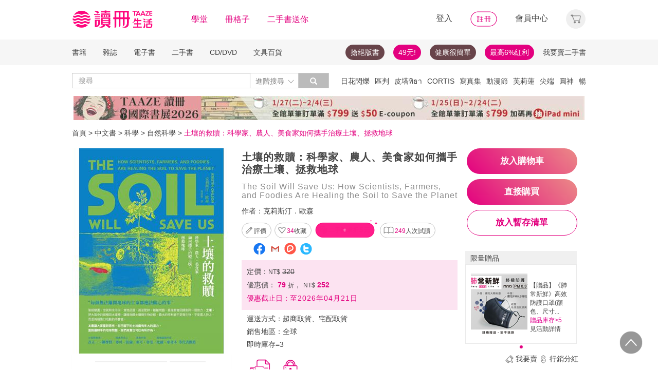

--- FILE ---
content_type: text/html;charset=UTF-8
request_url: https://www.taaze.tw/products/11100789451.html
body_size: 61056
content:
<!DOCTYPE html>
<html lang="zh-hant">
<head>
<meta http-equiv="Content-Type" content="text/html; charset=UTF-8">
<meta http-equiv="X-UA-Compatible" content="IE=edge" />
<meta name="viewport" content="width=device-width, initial-scale=1, maximum-scale=1, user-scalable=no">
<meta name="title" content="土壤的救贖：科學家、農人、美食家如何攜手治療土壤、拯救地球,克莉斯汀．歐森" />
<meta name="description" content="土壤的救贖：科學家、農人、美食家如何攜手治療土壤、拯救地球. The Soil Will Save Us: How Scientists, Farmers, and Foodies Are Healing the Soil to Save the Planet. 克莉斯汀．歐森. 周沛郁. 大家出版. 9789869296168. 世上只有一體的土壤、一體的植物、一體的動物，還有一體的人類因此全球只有一個保育問題也就是土地.... " />
<meta name="googlebot" content="index, follow" />
<meta property="books:isbn" content="9789869296168" />
<meta property="og:type" content="books,book" />
<meta property="fb:app_id" content="362610148222713" />
<meta property="og:site_name" content="TAAZE 讀冊生活網路書店"/>
<meta property="og:url" content="https://www.taaze.tw/products/11100789451.html" />
<meta property="og:description" content="土壤的救贖：科學家、農人、美食家如何攜手治療土壤、拯救地球. The Soil Will Save Us: How Scientists, Farmers, and Foodies Are Healing the Soil to Save the Planet. 克莉斯汀．歐森. 周沛郁. 大家出版. 9789869296168. 世上只有一體的土壤、一體的植物、一體的動物，還有一體的人類因此全球只有一個保育問題也就是土地.... " />
<meta property="og:image" content="https://media.taaze.tw/showProdImage.html?sc=11100789451&width=200&height=283" />
<meta property="og:image:width" content="200">
<meta property="og:image:height" content="283">
<meta property="og:title" content="土壤的救贖：科學家、農人、美食家如何攜手治療土壤、拯救地球- TAAZE 讀冊生活" />
<title>土壤的救贖：科學家、農人、美食家如何攜手治療土壤、拯救地球- TAAZE 讀冊生活</title>
<!-- Google Tag Manager -->
<!-- End Google Tag Manager -->

<!-- 新 Bootstrap 核心 CSS 文件 -->
<!-- 新 Bootstrap 核心 CSS 文件 -->
<link rel="stylesheet" href="/include2/bootstrap/css/bootstrap.min.css">

<link rel="stylesheet" href="/include2/css/coin-slider-styles.css">
<link rel="stylesheet" href="/new_ec/rwd/include/css/betaSlider.css">
<link rel="stylesheet" href="/include2/jquery-ui-1.12.1.custom/jquery-ui.min.css"  />
<link rel="stylesheet" href="/new_ec/rwd/include/css/mSlideMenu.css"  />
<!-- HTML5 shim and Respond.js for IE8 support of HTML5 elements and media queries -->
<!-- WARNING: Respond.js doesn't work if you view the page via file:// -->
<!--[if lt IE 9]>
<script src="/new_ec/rwd/include/bootstrap/html5shiv.min.js"></script>
<script src="/new_ec/rwd/include/bootstrap/respond.min.js"></script>
<![endif]-->
<link rel="stylesheet" href="/new_ec/rwd/include/css/main.css?v=20190806" />
<link rel="stylesheet" type="text/css" href="/include2/tooltipster/css/tooltipster.bundle.min.css" />
<link rel="stylesheet" type="text/css" href="/include2/tooltipster/css/plugins/tooltipster/sideTip/themes/tooltipster-sideTip-light.min.css" />
<link rel="stylesheet" type="text/css" href="/include2/css/swiper.min.css" />
<link rel="stylesheet" type="text/css" href="/include2/css/rateit.css" />
<link rel="stylesheet" type="text/css" href="/include2/colorbox/colorbox.css" />
<link rel="stylesheet" type="text/css" href="/include2/css/alertify.core.css" />
<link rel="stylesheet" type="text/css" href="/include2/css/alertify.default.css" />
<link rel="stylesheet" type="text/css" href="/include2/css/jquery.jgrowl.min.css" />
<link rel="stylesheet" type="text/css" href="/new_ec/rwd/include/css/goods.css?v=201908062" />
<link rel="stylesheet" href="/new_ec/single/include/js/jquery.qtip.min.css" />
<link rel="canonical" href="https://www.taaze.tw/products/11100789451.html" />
<link rel="stylesheet" type="text/css" href="/new_ec/rwd/include/css/ocopy.css" />

<!-- Google Tag Manager (noscript) -->
<noscript><iframe src="https://www.googletagmanager.com/ns.html?id=GTM-MLGZHLM"
height="0" width="0" style="display:none;visibility:hidden"></iframe></noscript>
<!-- Google Tag Manager -->
<script>(function(w,d,s,l,i){w[l]=w[l]||[];w[l].push({'gtm.start':
new Date().getTime(),event:'gtm.js'});var f=d.getElementsByTagName(s)[0],
j=d.createElement(s),dl=l!='dataLayer'?'&l='+l:'';j.async=true;j.src=
'https://www.googletagmanager.com/gtm.js?id='+i+dl;f.parentNode.insertBefore(j,f);
})(window,document,'script','dataLayer','GTM-MLGZHLM');</script>
<!-- End Google Tag Manager -->
<script type="application/ld+json">
{
"@context": "https://schema.org/",
"@type": "Product",
"name": "土壤的救贖：科學家、農人、美食家如何攜手治療土壤、拯救地球",
"image": [
"https://media.taaze.tw/showThumbnail.html?sc=11100789451&height=400&width=310",
"https://media.taaze.tw/showThumbnailByPk.html?sc=1004529308&height=195&width=138",
"https://media.taaze.tw/showThumbnailByPk.html?sc=1004521512&height=195&width=138"
],
"description": "世上只有一體的土壤、一體的植物、一體的動物，還有一體的人類因此全球只有一個保育問題也就是土地病理學每個無法離開地球的生命都應該關心的事人類數千年來的農耕及畜牧，特別是現代的工業化農業，已經導致八成的土壤碳流失到大氣中，即使我們今天就停止使用化石燃料，地球仍會繼續暖化。而現在有許多人，越來越多的人，從...",
"sku": "11100789451",
"mpn": "9789869296168",
"brand": {
"@type": "Brand",
"name": "大家出版"
},
"review": {
"@type": "Review",
"reviewRating": {
"@type": "Rating",
"ratingValue": "5",
"bestRating": "5"
},
"author": {
"@type": "Person",
"name": "克莉斯汀．歐森"
}
},

"aggregateRating": {
"@type": "AggregateRating",
"ratingValue": "4.32",
"reviewCount": "6"
},
"offers": {
"@type": "Offer",
"url": "https://www.taaze.tw/products/11100789451.html",
"priceCurrency": "TWD",
"price": "252.0",
"priceValidUntil": "2026-01-31",
"itemCondition": "https://schema.org/NewCondition",
"availability": "Instock",
"seller": {
"@type": "Organization",
"name": "TAAZE 讀冊生活"
}
}
}
</script>
<script type="application/ld+json">
{
"@context": "https://schema.org/",
"@type": "Book",
"name": "土壤的救贖：科學家、農人、美食家如何攜手治療土壤、拯救地球",
"image": [
"https://media.taaze.tw/showThumbnail.html?sc=11100789451&height=400&width=310",
"https://media.taaze.tw/showThumbnailByPk.html?sc=1004529308&height=195&width=138",
"https://media.taaze.tw/showThumbnailByPk.html?sc=1004521512&height=195&width=138"
],
"description": "世上只有一體的土壤、一體的植物、一體的動物，還有一體的人類因此全球只有一個保育問題也就是土地病理學每個無法離開地球的生命都應該關心的事人類數千年來的農耕及畜牧，特別是現代的工業化農業，已經導致八成的土壤碳流失到大氣中，即使我們今天就停止使用化石燃料，地球仍會繼續暖化。而現在有許多人，越來越多的人，從...",
"isbn": "9789869296168",
"Publisher": {
"@type": "Thing",
"name": "大家出版"
},
"review": {
"@type": "Review",
"reviewRating": {
"@type": "Rating",
"ratingValue": "5",
"bestRating": "5"
},
"author": {
"@type": "Person",
"name": "克莉斯汀．歐森"
}
},

"aggregateRating": {
"@type": "AggregateRating",
"ratingValue": "4.32",
"reviewCount": "6"
},
"offers": {
"@type": "Offer",
"url": "https://www.taaze.tw/products/11100789451.html",
"priceCurrency": "TWD",
"price": "252.0",
"priceValidUntil": "2026-01-31",
"itemCondition": "https://schema.org/NewCondition",
"availability": "Instock",
"seller": {
"@type": "Organization",
"name": "TAAZE 讀冊生活"
}
}
}
</script>
<script type="application/ld+json">
{
"@context": "https://schema.org",
"@type": "BreadcrumbList",
"itemListElement": [{
"@type": "ListItem",
"position": 1,
"name": "中文書",
"item": "https://www.taaze.tw/rwd_list.html?t=11&k=01&d=00"
},{
"@type": "ListItem",
"position": 2,
"name": "科學",
"item": "https://www.taaze.tw/rwd_list.html?t=11&k=01&d=00&a=00&c=190000000000&l=1"
},{
"@type": "ListItem",
"position": 3,
"name": "自然科學",
"item": "https://www.taaze.tw/rwd_listView.html?t=11&k=01&d=00&a=00&c=190100000000&l=2"
},{
"@type": "ListItem",
"position": 4,
"name": "土壤的救贖：科學家、農人、美食家如何攜手治療土壤、拯救地球",
"item": "https://www.taaze.tw/products/11100789451.html"
}]
}
</script>
<script>
//feynman_絕版書Y
outOfPrint="N"
</script>
</head>
<body>
<input type="hidden" id="HIDE_OPEN_WECOLLECT_FLG" value="true">
<script type="text/javascript" defer>
var _gaq = _gaq || [];
_gaq.push(['_setAccount', 'UA-21769407-2']);
_gaq.push(['_setDomainName', 'taaze.tw']);
_gaq.push(['_trackPageview']);
(function() {
var ga = document.createElement('script'); ga.type = 'text/javascript'; ga.async = true;
ga.src = ('https:' == document.location.protocol ? 'https://ssl' : 'http://www') + '.google-analytics.com/ga.js';
var s = document.getElementsByTagName('script')[0]; s.parentNode.insertBefore(ga, s);
})();
</script>
<script async src="https://www.googletagmanager.com/gtag/js?id=UA-21769407-2"></script>
<script>
window.dataLayer = window.dataLayer || [];
function gtag(){dataLayer.push(arguments);}
gtag('js', new Date());
gtag('config', 'UA-21769407-2');
var ga4_add_to_cart = function(data){
console.log('ga4_add_to_cart is', data);
dataLayer.push({ ecommerce: null });
dataLayer.push({
event: "add_to_cart",
ecommerce: data
});
};
</script>
<!-- target with class (sm-main) -->
<div id="menu" class="sm-main" style="z-index:1000;"></div>
<!--/ end target-->
<input id="hideLogin" type="hidden" value='false' />
<input id="hideCustId" type="hidden" value='' />
<input id="hideCuId" type="hidden" value='' />
<input id="hideSecCuId" type="hidden" value='' />
<input id="HIDE_REMOTEADDR" type="hidden" value="192.168.100.3" />
<style>
.tooltip
{
position: relative;
cursor: help;
display: inline-block;
text-decoration: none;
color: #222;
outline: none;
opacity: 100%;
}
.tooltip span
{
white-space: nowrap;
font-size:12px;
/*line-height:2;*/
font-family: "Helvetica Neue", Helvetica, Arial, "微軟正黑體", "微软雅黑", "メイリオ", "맑은 고딕", sans-serif;
visibility: hidden;
position: absolute;
bottom: 30px;
color: #000;
left: 50%;
z-index: 999;
/*min-width: 180px;
width: 100%;*/
margin-left: -87px;
padding: 2px 6px 2px 6px;
border: 2px solid #ccc;
background-color: #ddd;
background-image: -webkit-linear-gradient(rgba(255,255,255,.5), rgba(255,255,255,0));
background-image: -moz-linear-gradient(rgba(255,255,255,.5), rgba(255,255,255,0));
background-image: -ms-linear-gradient(rgba(255,255,255,.5), rgba(255,255,255,0));
background-image: -o-linear-gradient(rgba(255,255,255,.5), rgba(255,255,255,0));
background-image: linear-gradient(rgba(255,255,255,.5), rgba(255,255,255,0));
-moz-border-radius: 4px;
border-radius: 4px;
-moz-box-shadow: 0 1px 2px rgba(0,0,0,.4), 0 1px 0 rgba(255,255,255,.5) inset;
-webkit-box-shadow: 0 1px 2px rgba(0,0,0,.4), 0 1px 0 rgba(255,255,255,.5) inset;
box-shadow: 0 1px 2px rgba(0,0,0,.4), 0 1px 0 rgba(255,255,255,.5) inset;
text-shadow: 0 1px 0 rgba(255,255,255,.4);
}
.tooltip:hover
{
border: 0; /* IE6 fix */
}
.tooltip:hover span
{
visibility: visible;
}
.tooltip span:before,
.tooltip span:after
{
content: "";
position: absolute;
z-index: 1000;
bottom: 0px;
left: 50%;
margin-left: -8px;
border-top: 6px solid #ddd;
border-left: 8px solid transparent;
border-right: 8px solid transparent;
border-bottom: 0;
}
.tooltip span:before
{
border-top-color: #ccc;
bottom: -8px;
}
</style>
<div class="container-fluid hidden-sm hidden-md hidden-xs" style="background-color:#ffffff; padding:0;width:100%">
<div class="flexCenter" style="background-color:#ffffff;height:77px;">
<div class="container container_PC">
<div class="row">
<div class="col-xs-12" style="padding-top:5px; padding-left:0px; padding-right:0px;padding-bottom:5px; font-size:16px; line-height:2;">
<div style="float:left;">
<!-- 						<a style="padding-right:25px;" href="/rwd_index.html" target="_self"><img src="http://www.taaze.tw/static_act/header_floor/images/logo_2017.png" width="240" height="50" /></a> -->
<a style="padding-right: 30px;" href="/index.html" target="_self"><img src="/new_ec/rwd/include/images/A_image/btn/logo@2x.png" height="44" width='198' /></a>
<span style="padding-right:30px;"><a class='taazeColor' href="https://www.taaze.tw/static_act/lecture/2015/index.htm">學堂</a></span>
<span style="padding-right:30px;">
<a class='taazeColor' href="https://wecollect.fun">冊格子</a>
</span>
<span style=""><a class='taazeColor' href="/gift_index.html?pct=11&cp=1&ps=30&ct=010000000000&cl=1">二手書送你</a></span>
</div>
<div style="float:right;">
<span style="padding-right:30px;"><a id='head_login' href="#" name='loginBtn'>登入</a></span>
<span style="padding-right:30px;"><a id='head_register' href="/rwd_register.html"><img border='0' /></a></span>
<span style="padding-right:30px;"><a id='head_memberCenter' href="/custManageIndex.html?tFlg=D">會員中心</a></span>
<!--  						<span style="padding-right:30px;"><a id='head_memberCenter' href="">會員中心</a></span>-->
<span id='cartBtn' class='dropdown' style="padding-right:0px;">
<a id='head_cart' href="/cart.html" class="dropdown-toggle" role="button" data-hover="dropdown" aria-expanded="false"><img /></a>
<span id="cartQty" class='cartQty' style="color:#e3007f"></span>
<ul id="cartMenu" class="dropdown-menu dropdown-menu-right" role="menu" style="border-width:0; min-width:210px; padding:10px;">
<li name='loading' style='text-align: center;'>
<span style='line-height:27px;font-size:20px;color: #565656;'>Loading</span>
<svg version="1.1" id="Layer_1" xmlns="http://www.w3.org/2000/svg" x="0px" y="0px" width="24px" height="30px" viewBox="0 0 24 30" style="enable-background:new 0 0 50 50;" xml:space="preserve">
<rect x="0" y="0" width="4" height="10" fill="#333" transform="translate(0 5.55556)">
<animateTransform attributeType="xml" attributeName="transform" type="translate" values="0 0; 0 20; 0 0" begin="0" dur="0.6s" repeatCount="indefinite"></animateTransform>
</rect>
<rect x="10" y="0" width="4" height="10" fill="#333" transform="translate(0 18.8889)">
<animateTransform attributeType="xml" attributeName="transform" type="translate" values="0 0; 0 20; 0 0" begin="0.2s" dur="0.6s" repeatCount="indefinite"></animateTransform>
</rect>
<rect x="20" y="0" width="4" height="10" fill="#333" transform="translate(0 7.77778)">
<animateTransform attributeType="xml" attributeName="transform" type="translate" values="0 0; 0 20; 0 0" begin="0.4s" dur="0.6s" repeatCount="indefinite"></animateTransform>
</rect>
</svg>
</li>
<li name='dataArea' style='display:none;'>
<ul style='list-style:none;padding-left:0px;'>
<li><span style='letter-spacing: 0.5px;font-weight:bold;'>購物車</span></li>
<li name='goods'></li>
<li name='totalQty'></li>
<li name='btn'  style='text-align:center;'><img style='width:110px;height:30px;cursor:pointer;' onclick="location.href='/cart.html'" src='/new_ec/rwd/include/images/A_image/btn/btn_index_13@2x.png' /></li>
</ul>
</li>
</ul>
</span>
</div>
<div style="clear:both;"></div>
</div>
</div>
</div>
</div>
<div class="hidden-xs" data-spy="affix" data-offset-top="220" style="font-size:14px;height:50px;display: -webkit-flex;display: flex;-webkit-align-items: center;align-items: center;background-color:#F6F6F6; z-index:1038;">
<div class="container container_PC" style="padding:0">
<div class="col-xs-12" style="padding:0">
<ul class="nav nav-pills pull-left" style="font-size:14px;">
<li class="dropdown">
<a href="#" data-toggle="dropdown" class="dropdown-toggle" style='padding-left:0px;'>書籍</a>
<ul class="dropdown-menu" style="padding:0;" id="menu1">
<li><a href="/rwd_list.html?t=11&k=01&d=00">中文書</a></li>
</ul>
</li>
<li class="dropdown">
<a href="#" data-toggle="dropdown" class="dropdown-toggle">雜誌</a>
<ul class="dropdown-menu" style="padding:0;" id="menu1">
<li><a href="/rwd_list.html?t=21&k=01&d=00">中文雜誌</a></li>
<li><a href="/rwd_list.html?t=24&k=01&d=00">日文MOOK</a></li>
<li><a href="/rwd_list.html?t=23&k=01&d=00">歐美雜誌</a></li>
<li><a href="/rwd_list.html?t=22&k=01&d=00">韓文雜誌</a></li>
</ul>
</li>
<li class="dropdown">
<a href="#" data-toggle="dropdown" class="dropdown-toggle">電子書</a>
<ul class="dropdown-menu" style="padding:0;" id="menu1">
<li><a href="/rwd_list.html?t=14&k=01&d=00">中文電子書</a></li>
<li><a href="/rwd_list.html?t=25&k=01&d=00">中文電子雜誌</a></li>
</ul>
</li>
<li class="dropdown">
<a href="#" data-toggle="dropdown" class="dropdown-toggle">二手書</a>
<ul class="dropdown-menu" style="padding:0;" id="menu1">
<li><a href="/rwd_list.html?t=11&k=03&d=00">二手中文書</a></li>
<li><a href="/rwd_list.html?t=11&k=03&d=12">二手簡體書</a></li>
<li><a href="/rwd_list.html?t=11&k=03&d=13">二手原文書</a></li>
<li><a href="/rwd_list.html?t=11&k=03&d=24">二手日文MOOK</a></li>
</ul>
</li>
<li class="dropdown">
<a href="#" data-toggle="dropdown" class="dropdown-toggle">CD/DVD</a>
<ul class="dropdown-menu" style="padding:0;" id="menu1">
<li><a href="/rwd_list.html?t=31&k=01&d=00">CD</a></li>
<li><a href="/rwd_list.html?t=32&k=01&d=00">DVD</a></li>
</ul>
</li>
<li class="dropdown">
<a href="#" data-toggle="dropdown" class="dropdown-toggle">文具百貨</a>
<ul class="dropdown-menu" style="padding:0;" id="menu1">
<li><a href="/rwd_list.html?t=61&k=01&d=00">創意文具</a></li>
<li><a href="/rwd_list.html?t=62&k=01&d=00">生活百貨</a></li>
</ul>
</li>
</ul>
<ul class="nav nav-pills pull-right" style="font-size:14px;">
<li>
<button style="border-radius: 50px;display:block;padding: 5px 10px;margin: 5px 15px 5px 0px;
background-color: #68444a;border-width: 0px;">
<a style="color: #fff;" href="//activity.taaze.tw/home.html?m=1000685756">搶絕版書</a></button>
</li>
<li>
<button style="border-radius: 50px;display:block;padding: 5px 10px;margin: 5px 15px 5px 0px;
background-color: #e3007f;border-width: 0px;"><a style="color: #fff;" href="https://activity.taaze.tw/home.html?m=1000679743">49元!</a></button>
</li>
<li>
<button style="border-radius: 50px;display:block;padding: 5px 10px;margin: 5px 15px 5px 0px;
background-color: #68444a;border-width: 0px;">
<a style="color: #fff;" href="http://www.taaze.tw/static_act/202004/terry/index.htm">健康很簡單</a></button>
</li>
<li>
<button style="border-radius: 50px;display:block;padding: 5px 10px;margin: 5px 0px;
background-color: #e3007f;border-width: 0px;"><a style="color: #fff;" href="https://www.taaze.tw/static_act/201603/seller_smile/index.htm#a2">最高6%紅利</a></button>
</li>
<li class="dropdown ">
<a href="/sell_used_books.html" style='padding-right:0px;'>我要賣二手書</a>
</li>
</ul>
</div>
</div>
</div>
<div class="" style="background-color:#ffffff;">
<div class="container container_PC">
<div class="row"  style="padding-top:5px; padding-bottom:5px;">
<div class="" style="width:500px;margin-top:10px;">
<div class="input-group" style="float:left">
<input id="search_input" style='border-right: #C4C4C4 2px solid;' placeholder='搜尋' type="search" class="form-control inputForSearch" maxlength="40" value="" />
<div id="searchDiv" class="input-group-btn">
<button id="search-toggle" style="border-left:none;height:30px;padding:5px 5px 5px 10px;" type="button" class="btn btn-default dropdown" tabindex="-1" aria-expanded="false" aria-haspopup="true" >
<span style="color:#7b7b7b;">進階搜尋 </span><img src='/new_ec/rwd/include/images/A_image/ic/ic_index_4@2x.png' style='height:100%;' />
<span class="sr-only">Toggle Dropdown</span>
</button>
<button id="search_submit_direct" style="width:60px;height:30px;background-color:#bbbbbb;" type="button" class="btn btn-default" tabindex="-1"><span class="glyphicon glyphicon-search" style="color:white"></span></button>
<div id="search-option" class="search-option dropdown-menu dropdown-menu-right" role="menu" style="">
<!-- 							<a class="close" id="closeSearch" href="#">×</a> -->
<form id="form01" name="form01" action="/rwd_searchResult.html" method="post" data-stopPropagation="true">
<input id="hidden_layout" type="hidden" name="layout" value="A" />
<input type="hidden" name="keyword[]" />
<div class="form-inline">
<div style=" margin-bottom: 20px;">
<label>搜尋欄位</label>
<select name="keyType[]" class="search_select" >
<option value="0">全文</option>
<option value="1">書名/品名</option>
<option value="2">作者/設計師</option>
<option value="3">出版/製造/代理商</option>
<option value="4">標籤</option>
<!--<option value="5">冊格子</option> -->
</select>
</div>
<div style="margin-bottom:20px;">
<label>商品類型</label>
<select name="prodKind" id="prodKind" class="search_select">
<option value="0">選擇品類</option>
<option value="7">全館</option>
<option value="2">書籍</option>
<option value="3">雜誌</option>
<option value="4">電子書</option>
<option value="1">二手書</option>
<option value="6">唱片影音</option>
<option value="5">文具百貨</option>
</select>
<select name="prodCatId" id="prodCatId" class="search_select">
<option value="0">選擇類別</option>
</select>
<select name="catId" id="catId" class="search_select">
<option value="0">選擇小分類</option>
</select>
</div>
<div style="margin-bottom:20px;">
<label style='margin-right:43px;'>售價</label>
<input type="text" class="search_input" name="salePriceStart" placeholder="金額">
<span class="">至</span>
<input type="text" class="search_input" name="salePriceEnd" placeholder="金額">
<span class="">元之間</span>
</div>
<div style="margin-bottom:20px;">
<label style='margin-right:43px;'>折扣</label>
<select name="saleDiscStart" id="saleDiscStart" class="search_select" >
<option value="0">請選擇</option>
<option value="10">1折</option>
<option value="20">2折</option>
<option value="30">3折</option>
<option value="40">4折</option>
<option value="50">5折</option>
<option value="60">6折</option>
<option value="70">7折</option>
<option value="80">8折</option>
<option value="90">9折</option>
</select>
至
<select name="saleDiscEnd" id="saleDiscEnd" class="search_select">
<option value="0">請選擇</option>
<option value="10">1折</option>
<option value="20">2折</option>
<option value="30">3折</option>
<option value="40">4折</option>
<option value="50">5折</option>
<option value="60">6折</option>
<option value="70">7折</option>
<option value="80">8折</option>
<option value="90">9折</option>
</select>
折之間
</div>
<div class="" style="margin-bottom:20px;">
<label>出版日期</label>
<input type="text" class="search_input" name="publishDateStart" id="publishDateStart" placeholder="日期" style="">
到
<input type="text" class="search_input" name="publishDateEnd" id="publishDateEnd" placeholder="日期" style="">
之間
</div>
<div class="sndSelect" style="display:none;margin-bottom:20px;">
<label>二手書條件</label>
<select name="prodRank" id="prodRank" class="search_select">
<option value="0">請選擇書況</option>
<option value="A">全新品</option>
<option value="B">近全新</option>
<option value="C">良好</option>
<option value="D">普通</option>
<option value="E">差強人意</option>
</select>
<select name="addMarkFlg" id="addMarkFlg" class="search_select">
<option value="0">請選擇備註</option>
<option value="A">無畫線註記</option>
<option value="B">有畫線</option>
<option value="C">有註記</option>
<option value="D">有畫線及註記</option>
<option value="E">作家簽名</option>
<option value="F">蓋藏書章</option>
<option value="G">有附件</option>
<option value="Z">其他</option>
</select>
</div>
<div style="margin-bottom:5px;">
<img id="search_submit_option" name="search_submit" style="width:50px;height:30px;cursor: pointer;float:right;margin:auto 5px;" alt="" src="/new_ec/rwd/include/images/A_image/btn/btn_index_11@2x.png" />
<img id="closeSearch" style="width:50px;height:30px;cursor: pointer;float:right;margin:auto 5px;" alt="" src="/new_ec/rwd/include/images/A_image/btn/btn_index_5@2x.png" />
<!-- 										<button type="button" id="search_submit_option" name="search_submit" hidefocus="true" style="border-radius:4px; margin: 5px 0px;background: #e3007f;padding:10px 20px 9px 20px;"> -->
<!-- 											<span class="glyphicon glyphicon-search" aria-hidden="true" style="color: #fff; font-size: 11pt;"></span> -->
<!-- 										</button> -->
<div class="search-alert"></div>
</div>
</div>
</form>
</div>
</div>
</div>
</div>
<div class='hidden-sm hidden-md' style="width:500px;margin-top:6px;text-align:right;float:right;overflow:hidden;height: 20px;line-height:20px;">
<span class='keyWord' ><a bannerPk='0' actPk=1000706078 href='http://www.taaze.tw/products/11101079945.html' onMouseDown='miningTrigger(this);return false;' homepagecode='GLOBAL_B'>日花閃爍</a></span><span class='keyWord' ><a bannerPk='0' actPk=1000706667 href='https://www.taaze.tw/products/11101053779.html' onMouseDown='miningTrigger(this);return false;' homepagecode='GLOBAL_B'>區判</a></span><span class='keyWord' ><a bannerPk='0' actPk=1000706662 href='https://www.taaze.tw/products/11101082379.html' onMouseDown='miningTrigger(this);return false;' homepagecode='GLOBAL_B'>皮塔พิธา</a></span><span class='keyWord' ><a bannerPk='0' actPk=1000706664 href='https://www.taaze.tw/products/24100018771.html' onMouseDown='miningTrigger(this);return false;' homepagecode='GLOBAL_B'>CORTIS</a></span><span class='keyWord' ><a bannerPk='0' actPk=1000706665 href='https://activity.taaze.tw/home.html?m=1000706593' onMouseDown='miningTrigger(this);return false;' homepagecode='GLOBAL_B'>寫真集</a></span><span class='keyWord' ><a bannerPk='0' actPk=1000705861 href='http://activity.taaze.tw/home.html?m=1000705365' onMouseDown='miningTrigger(this);return false;' homepagecode='GLOBAL_B'>動漫節</a></span><span class='keyWord' ><a bannerPk='0' actPk=1000706497 href='https://activity.taaze.tw/home.html?m=1000706459' onMouseDown='miningTrigger(this);return false;' homepagecode='GLOBAL_B'>芙莉蓮</a></span><span class='keyWord' ><a bannerPk='0' actPk=1000706303 href='http://activity.taaze.tw/home.html?m=1000706148' onMouseDown='miningTrigger(this);return false;' homepagecode='GLOBAL_B'>尖端</a></span><span class='keyWord' ><a bannerPk='0' actPk=1000706511 href='https://activity.taaze.tw/home.html?m=1000706435' onMouseDown='miningTrigger(this);return false;' homepagecode='GLOBAL_B'>圓神</a></span><span class='keyWord' ><a bannerPk='0' actPk=1000706658 href='https://www.taaze.tw/static_act/best_seller/index.htm' onMouseDown='miningTrigger(this);return false;' homepagecode='GLOBAL_B'>暢榜</a></span><span class='keyWord' ><a bannerPk='0' actPk=1000706281 href='https://www.taaze.tw/static_act/editors_picks/202601/index.htm' onMouseDown='miningTrigger(this);return false;' homepagecode='GLOBAL_B'>選讀</a></span><span class='keyWord' ><a bannerPk='0' actPk=1000706657 href='https://activity.taaze.tw/activity_y.html?masNo=1000705381&tmpName=imgUntil' onMouseDown='miningTrigger(this);return false;' homepagecode='GLOBAL_B'>大塊</a></span><span class='keyWord' ><a bannerPk='0' actPk=1000705862 href='http://activity.taaze.tw/home.html?m=1000704430' onMouseDown='miningTrigger(this);return false;' homepagecode='GLOBAL_B'>年度百大</a></span><span class='keyWord' ><a bannerPk='0' actPk=1000705863 href='https://activity.taaze.tw/home.html?m=1000705664' onMouseDown='miningTrigger(this);return false;' homepagecode='GLOBAL_B'>采實</a></span><span class='keyWord' ><a bannerPk='0' actPk=1000705322 href='http://activity.taaze.tw/home.html?m=1000705301' onMouseDown='miningTrigger(this);return false;' homepagecode='GLOBAL_B'>比爾蓋茲</a></span><span class='keyWord' ><a bannerPk='0' actPk=1000706304 href='https://activity.taaze.tw/home.html?m=1000704565&_gl=1' onMouseDown='miningTrigger(this);return false;' homepagecode='GLOBAL_B'>角川</a></span><span class='keyWord' ><a bannerPk='0' actPk=1000706307 href='https://activity.taaze.tw/activity_y.html?masNo=1000705481&tmpName=imgUntil' onMouseDown='miningTrigger(this);return false;' homepagecode='GLOBAL_B'>允晨</a></span><span class='keyWord' ><a bannerPk='0' actPk=1000706042 href='https://www.taaze.tw/products/61100021512.html' onMouseDown='miningTrigger(this);return false;' homepagecode='GLOBAL_B'>谷川詩曆</a></span><span class='keyWord' ><a bannerPk='0' actPk=1000705346 href='http://activity.taaze.tw/activity_y.html?masNo=1000705133&tmpName=imgUntil' onMouseDown='miningTrigger(this);return false;' homepagecode='GLOBAL_B'>哲學</a></span><span class='keyWord' ><a bannerPk='0' actPk=1000704881 href='https://activity.taaze.tw/activity_y.html?masNo=1000704589&tmpName=imgUntil' onMouseDown='miningTrigger(this);return false;' homepagecode='GLOBAL_B'>點讀筆</a></span><span class='keyWord' ><a bannerPk='0' actPk=1000704537 href='http://activity.taaze.tw/home.html?m=1000705482&_gl=1' onMouseDown='miningTrigger(this);return false;' homepagecode='GLOBAL_B'>遠流</a></span><span class='keyWord' ><a bannerPk='0' actPk=1000705562 href='https://www.taaze.tw/static_act/202309/alzheimer/index.htm' onMouseDown='miningTrigger(this);return false;' homepagecode='GLOBAL_B'>失智</a></span><span class='keyWord' ><a bannerPk='0' actPk=1000706224 href='http://activity.taaze.tw/home.html?m=1000705365&_gl=1' onMouseDown='miningTrigger(this);return false;' homepagecode='GLOBAL_B'>東立動漫節</a></span><span class='keyWord' ><a bannerPk='0' actPk=1000706306 href='https://activity.taaze.tw/home.html?m=1000702424&_gl=1' onMouseDown='miningTrigger(this);return false;' homepagecode='GLOBAL_B'>煦暖曆</a></span><span class='keyWord' ><a bannerPk='0' actPk=1000706305 href='http://activity.taaze.tw/home.html?m=1000704917' onMouseDown='miningTrigger(this);return false;' homepagecode='GLOBAL_B'>招財</a></span></div>
</div>
</div>
</div>
</div>
<div class="container container_PC">
</div>
<div class="hidden-sm hidden-md hidden-xs" style='margin-top: 10px;' >
<div id="topBannerSource" class="row" style='margin: 0 auto;text-align: center;padding:0px 0px 0px 0px;'>
<div style="margin:0 auto; width:1000px; padding:0px;">
<a href="https://www.taaze.tw/static_act/202601/talk-to-the-books/index.htm" target="_parent" homepagecode="GLOBAL_A" onMouseDown="miningTrigger(this);return false;" bannerPk="1000661891" actPk="1000706521" >
<img src="https://media.taaze.tw/showBanaerImage.html?pk=1000661891&width=994" border="0"  width="994" />
</a>
</div>
</div>
</div>
<div id='mobileHeader' class="container-fluid visible-md-block visible-sm-block visible-xs-block fixed" style="box-shadow: 0px 1px 10px 1px rgba(0,0,0,0.24);padding:0px 0px;background-color:#ffffff">
<div style='height:40px;position: relative;z-index:999;background-color:#ffffff;'>
<div style="height: 5px;background-color:#ffffff;"></div>
<div id='mHeaderContainer' style="height: 35px;">
<div class="col-xxs-12 col-xs-12 col-md-12" style='overflow: hidden;padding-left: 0;padding-right:0;padding-top:5px;padding-bottom: 5px;'>
<img style='float:left;margin-top: -5px;margin-left: 10px;' src='/new_ec/rwd/include/images/A_image/ic/ic_index_9@2x.png' role='togglemSlideMenu' relMenu = 'mobileMenu' width='30' height='30'/>
<div style="float:left;margin-top: -5px;">
<a href="/rwd_index.html"><span style='color:#e3007f;font-size:20px'>TAAZE讀冊生活</span></a>
</div>
<div id="mShopCart">
<img style='' width='30' height='30' src='/new_ec/rwd/include/images/A_image/ic/ic_buy_mobile@2x.png '></img>
<div class='cartQty' style="display:none;">0</div>
</div>
<div style='margin-top:-5px;height:30px'>
<img rel="0" id="openSearch" style='width:30px;height:30px;position: absolute;top:0;right:75px;' src="/new_ec/rwd/include/images/A_image/ic/ic_index_8.png"></img>
<a href="/custManageIndex.html?tFlg=D">
<!--  						<a href="">-->
<img rel="0" width='20' height='30' id="memberCenter" style='position: absolute;top:0;right:45px;' src="/new_ec/rwd/include/images/A_image/ic/ic_user_mobile@2x.png"></img>
</a>
</div>
<div style="clear:both;"></div>
</div>
</div>
</div>
<div id='mSearchDialog' class='searchDialog'>
<div style='overflow:hidden'>
<div style="float:left;margin-right:10px;margin-left:10px">
<select id='mSearchType' class="m_search_select" >
<option value="0">全文</option>
<option value="1">書名/品名</option>
<option value="2">作者/設計師</option>
<option value="3">出版/製造/代理商</option>
<option value="4">標籤</option>
<!--<option value="5">冊格子</option>-->
</select>
</div>
<div class='mInputGroup'>
<div id='mSearch' style='height:28px;width:30px;float:right;overflow:hidden'>
<span class='glyphicon glyphicon-search' style='color: #999999;top: 7px;left: 7px;'></span>
</div>
<div id='mSearch1' style='overflow:hidden'>
<input type="search" class="m_search_input" maxlength="40" placeholder="搜尋" id="mSearch_input" name="mSearch_input" >
</div>
<div style='clear:both;'></div>
</div>
</div>
<div style='clear:both'></div>
<div style='margin-left:10px;margin-right: 10px;margin-top:20px;margin-bottom:20px;line-height:25px;'>
<span class='keyWord' ><a bannerPk='0' actPk=1000706078 href='http://www.taaze.tw/products/11101079945.html' onMouseDown='miningTrigger(this);return false;' homepagecode='GLOBAL_B'>日花閃爍</a></span><span class='keyWord' ><a bannerPk='0' actPk=1000706667 href='https://www.taaze.tw/products/11101053779.html' onMouseDown='miningTrigger(this);return false;' homepagecode='GLOBAL_B'>區判</a></span><span class='keyWord' ><a bannerPk='0' actPk=1000706662 href='https://www.taaze.tw/products/11101082379.html' onMouseDown='miningTrigger(this);return false;' homepagecode='GLOBAL_B'>皮塔พิธา</a></span><span class='keyWord' ><a bannerPk='0' actPk=1000706664 href='https://www.taaze.tw/products/24100018771.html' onMouseDown='miningTrigger(this);return false;' homepagecode='GLOBAL_B'>CORTIS</a></span><span class='keyWord' ><a bannerPk='0' actPk=1000706665 href='https://activity.taaze.tw/home.html?m=1000706593' onMouseDown='miningTrigger(this);return false;' homepagecode='GLOBAL_B'>寫真集</a></span><span class='keyWord' ><a bannerPk='0' actPk=1000705861 href='http://activity.taaze.tw/home.html?m=1000705365' onMouseDown='miningTrigger(this);return false;' homepagecode='GLOBAL_B'>動漫節</a></span><span class='keyWord' ><a bannerPk='0' actPk=1000706497 href='https://activity.taaze.tw/home.html?m=1000706459' onMouseDown='miningTrigger(this);return false;' homepagecode='GLOBAL_B'>芙莉蓮</a></span><span class='keyWord' ><a bannerPk='0' actPk=1000706303 href='http://activity.taaze.tw/home.html?m=1000706148' onMouseDown='miningTrigger(this);return false;' homepagecode='GLOBAL_B'>尖端</a></span><span class='keyWord' ><a bannerPk='0' actPk=1000706511 href='https://activity.taaze.tw/home.html?m=1000706435' onMouseDown='miningTrigger(this);return false;' homepagecode='GLOBAL_B'>圓神</a></span><span class='keyWord' ><a bannerPk='0' actPk=1000706658 href='https://www.taaze.tw/static_act/best_seller/index.htm' onMouseDown='miningTrigger(this);return false;' homepagecode='GLOBAL_B'>暢榜</a></span><span class='keyWord' ><a bannerPk='0' actPk=1000706281 href='https://www.taaze.tw/static_act/editors_picks/202601/index.htm' onMouseDown='miningTrigger(this);return false;' homepagecode='GLOBAL_B'>選讀</a></span><span class='keyWord' ><a bannerPk='0' actPk=1000706657 href='https://activity.taaze.tw/activity_y.html?masNo=1000705381&tmpName=imgUntil' onMouseDown='miningTrigger(this);return false;' homepagecode='GLOBAL_B'>大塊</a></span><span class='keyWord' ><a bannerPk='0' actPk=1000705862 href='http://activity.taaze.tw/home.html?m=1000704430' onMouseDown='miningTrigger(this);return false;' homepagecode='GLOBAL_B'>年度百大</a></span><span class='keyWord' ><a bannerPk='0' actPk=1000705863 href='https://activity.taaze.tw/home.html?m=1000705664' onMouseDown='miningTrigger(this);return false;' homepagecode='GLOBAL_B'>采實</a></span><span class='keyWord' ><a bannerPk='0' actPk=1000705322 href='http://activity.taaze.tw/home.html?m=1000705301' onMouseDown='miningTrigger(this);return false;' homepagecode='GLOBAL_B'>比爾蓋茲</a></span><span class='keyWord' ><a bannerPk='0' actPk=1000706304 href='https://activity.taaze.tw/home.html?m=1000704565&_gl=1' onMouseDown='miningTrigger(this);return false;' homepagecode='GLOBAL_B'>角川</a></span><span class='keyWord' ><a bannerPk='0' actPk=1000706307 href='https://activity.taaze.tw/activity_y.html?masNo=1000705481&tmpName=imgUntil' onMouseDown='miningTrigger(this);return false;' homepagecode='GLOBAL_B'>允晨</a></span><span class='keyWord' ><a bannerPk='0' actPk=1000706042 href='https://www.taaze.tw/products/61100021512.html' onMouseDown='miningTrigger(this);return false;' homepagecode='GLOBAL_B'>谷川詩曆</a></span><span class='keyWord' ><a bannerPk='0' actPk=1000705346 href='http://activity.taaze.tw/activity_y.html?masNo=1000705133&tmpName=imgUntil' onMouseDown='miningTrigger(this);return false;' homepagecode='GLOBAL_B'>哲學</a></span><span class='keyWord' ><a bannerPk='0' actPk=1000704881 href='https://activity.taaze.tw/activity_y.html?masNo=1000704589&tmpName=imgUntil' onMouseDown='miningTrigger(this);return false;' homepagecode='GLOBAL_B'>點讀筆</a></span><span class='keyWord' ><a bannerPk='0' actPk=1000704537 href='http://activity.taaze.tw/home.html?m=1000705482&_gl=1' onMouseDown='miningTrigger(this);return false;' homepagecode='GLOBAL_B'>遠流</a></span><span class='keyWord' ><a bannerPk='0' actPk=1000705562 href='https://www.taaze.tw/static_act/202309/alzheimer/index.htm' onMouseDown='miningTrigger(this);return false;' homepagecode='GLOBAL_B'>失智</a></span><span class='keyWord' ><a bannerPk='0' actPk=1000706224 href='http://activity.taaze.tw/home.html?m=1000705365&_gl=1' onMouseDown='miningTrigger(this);return false;' homepagecode='GLOBAL_B'>東立動漫節</a></span><span class='keyWord' ><a bannerPk='0' actPk=1000706306 href='https://activity.taaze.tw/home.html?m=1000702424&_gl=1' onMouseDown='miningTrigger(this);return false;' homepagecode='GLOBAL_B'>煦暖曆</a></span><span class='keyWord' ><a bannerPk='0' actPk=1000706305 href='http://activity.taaze.tw/home.html?m=1000704917' onMouseDown='miningTrigger(this);return false;' homepagecode='GLOBAL_B'>招財</a></span></div>
</div>
<div class='search-overlay' id='search-overlay'></div>
<div style='display:none;' id='mobileMenu'>
<ul style='padding-left: 12px;'>
<li>
<a style='color: #E3007F;' href="/rwd_index.html">首頁</a>
</li>
<li name='loginBtn'>
<a href="#">登入</a>
</li>
<li>
<a href='/rwd_register.html'><img src='/new_ec/rwd/include/images/btn_A_9.png' /></a>
</li>
<li>
<a href='/listCartWatch.html'>暫存清單</a>
</li>
<li class='dividers'></li>
<li>
<a href='#ulBooks'>書籍</a>
<ul id='ulBooks'>
<li><a href = '/rwd_list.html?t=11&k=01&d=00'>中文書</a></li>
</ul>
</li>
<li>
<a href='#ulMagz'>雜誌</a>
<ul id='ulMagz'>
<li><a href = '/rwd_list.html?t=21&k=01&d=00'>中文雜誌</a></li>
<li><a href = '/rwd_list.html?t=24&k=01&d=00'>日文MOOK</a></li>
<li><a href = '/rwd_list.html?t=23&k=01&d=00'>歐美雜誌</a></li>
<li><a href = '/rwd_list.html?t=22&k=01&d=00'>韓文雜誌</a></li>
</ul>
</li>
<li>
<a href='#ulEbooks'>電子書</a>
<ul id='ulEbooks'>
<li><a href = '/rwd_list.html?t=14&k=01&d=00'>中文電子書</a></li>
<li><a href = '/rwd_list.html?t=25&k=01&d=00'>中文電子雜誌</a></li>
</ul>
</li>
<li>
<a href='#ulUsedBooks'>二手書</a>
<ul id='ulUsedBooks'>
<li><a href = '/rwd_list.html?t=11&k=03&d=00'>二手中文書</a></li>
<li><a href = '/rwd_list.html?t=11&k=03&d=12'>二手簡體書</a></li>
<li><a href = '/rwd_list.html?t=11&k=03&d=13'>二手原文書</a></li>
<li><a href = '/rwd_list.html?t=11&k=03&d=24'>二手日文MOOK</a></li>
</ul>
</li>
<li>
<a href='#ulDVDCD'>CD/DVD</a>
<ul id='ulDVDCD'>
<li><a href = '/rwd_list.html?t=31&k=01&d=00'>CD</a></li>
<li><a href = '/rwd_list.html?t=32&k=01&d=00'>DVD</a></li>
</ul>
</li>
<li>
<a href='#ulItems'>文具百貨</a>
<ul id='ulItems'>
<li><a href = '/rwd_list.html?t=61&k=01&d=00'>創意文具</a></li>
<li><a href = '/rwd_list.html?t=62&k=01&d=00'>生活百貨</a></li>
</ul>
</li>
<li>
<a href= '/sell_used_books.html'>我要賣二手書</a>
</li>
<li>
<button style="border-radius: 50px;display:block;padding: 5px 13px;
background-color: #68444a;border-width: 0px;">
<a style="color: #fff;" href="//activity.taaze.tw/home.html?m=1000685756">搶絕版書</a></button>
</li>
<li>
<button style="border-radius: 50px;display:block;padding: 5px 10px;margin: 5px 0px;
background-color: #e3007f;border-width: 0px;"><a style="color: #fff;" href="https://activity.taaze.tw/home.html?m=1000679743">49元!</a></button>
</li>
<li>
<button style="border-radius: 50px;display:block;padding: 5px 10px;
background-color: #e3007f;border-width: 0px;">
<a style="color: #fff;" href="https://www.taaze.tw/static_act/201603/seller_smile/index.htm#a2">最高6%紅利</a></button>
</li>
<li class='dividers'></li>
<li>
<a href='https://www.taaze.tw/static_act/lecture/2015/index.htm'>學堂</a>
</li>
<li>
<a href= '//wecollect.fun'>冊格子</a>
</li>
<li>
<a href = '/custManageIndex.html?tFlg=D'>會員中心</a>
</li>
</ul>
</div>
</div>
<input type="hidden" id="hide_is_collect" value="false">
<input type="hidden" id="hide_is_wanted" value="false">
<input type="hidden" id="hide_prod_Id" value="11100789451">
<input type="hidden" id="hide_free_ebook_rcved" value="N">
<input type="hidden" id="hide_org_prod_Id" value="11100789451">
<input type="hidden" name="rank" value="A" />
<input type="hidden" id="hide_prod_cat_id" value="11" />
<input type="hidden" id="hide_cat_id" value="190100000000" />
<input type="hidden" id="hide_sale_price" value="252.0" />
<input type="hidden" id="hide_special_price" value="0.0" />
<input type="hidden" id="hide_sale_disc" value="79.0" />
<input type="hidden" id="hide_wantedSndSize" value="69" />
<input type="hidden" id="hide_is_home" value="false" />
<div id="DESC_BAK" type="hidden" value="世上只有一體的土壤、一體的植物、一體的動物，還有一體的人類因此全球只有一個保育問題也就是土地病理學每個無法離開地球的生命都應該關心的事人類數千年來的農耕及畜牧，特別是現代的工業化農業，已經導致八成的土壤碳流失到大氣中，即使我們今天就停止使用化石燃料，地球仍會繼續暖化。而現在有許多人，越來越多的人，從..."></div>
<div id="cartBar" class="container hidden-xs hidden-sm hidden-md" style="background-color:#FFFFFF;z-index:1039;text-align:center;display:none;">
<div class="container_PC" style="margin:0 auto;height:60px;width:100%; ">
<h1 style="float:left;font-size:16px;font-weight:bold; letter-spacing:1px;">土壤的救贖：科學家、農人、美食家如何攜手...</h1>
<div style="float:left;margin-top: 17px; font-size:16px">
<span style="padding-left:10px;">優惠價：<span style="color:#e2007e;"><strong>79</strong></span> <small>折</small>，<small>NT$</small> <span style="color:#e2007e;"><strong>252</strong></span></span>
</div>
<button type="button" name="saveToCart" class="saveToCart" style='height:40px;width:169.5px;float:right;padding: 0;margin-top:10px;'>放入購物車</button>
</div>
</div>
<div class="container container_PC hidden-sm hidden-md hidden-xs" style="margin-top:15px;">
<div class="row">
<div class="row" style='width:100%;margin-left:0;margin-right:0;'>
<div class="col-xs-12" style='padding:0;'>
<ul style='list-style:none;padding:0;'>
<li style='display:inline-block'><a href='/index.html'>首頁</a>&nbsp;&gt;&nbsp;</li><li style='display:inline-block'><a href='/rwd_list.html?t=11&k=01&d=00'>中文書</a>&nbsp;&gt;&nbsp;</li><li style='display:inline-block'><a href='/rwd_list.html?t=11&k=01&d=00&a=00&c=190000000000&l=1'>科學</a>&nbsp;&gt;&nbsp;</li><li style='display:inline-block'><a href='/rwd_listView.html?t=11&k=01&d=00&a=00&c=190100000000&l=2'>自然科學</a>&nbsp;&gt;&nbsp;</li><li class='active' style='color:#e3007f;display:inline-block'>土壤的救贖：科學家、農人、美食家如何攜手治療土壤、拯救地球</li></ul>
</div>
</div>
</div>
<div class="row" style="margin-top:10px;">
<div class="col-sm-8 col-md-9" style="padding-left:0;padding-right:0;">
<div class="" style="width:750px;">
<div class="" style="position: relative;width:310px;float:left;margin-right:20px;">
<a href="#">
<img class="" style="width:100%;margin-bottom:0px" src=https://media.taaze.tw/showThumbnail.html?sc=11100789451&height=400&width=310 alt="...">
</a>
<div id ="takelookajax" >
<div class='panel panel-default' style='margin-top:0px;width:310px;'>
<div class='panel-body'>
<div class='row'>
<div id='takelookCarousel' class='carousel slide' data-ride='carousel' data-interval='false'><!-- 1 -->
<div class='carousel-inner' style='padding-bottom: 10px;' role='listbox'><!-- 2 -->
<div class='item active' style='padding:0 40px;'><!-- item block --> 
<div style='width:140px;'class='talkelookGrid'>
<div>
<a href='javascript:openvideo()'>
<img data-srcholder='holder.js/100%x195' alt='' data-src='/new_ec/rwd/include/images/C_image/pic/pic_single_video1.jpg' data-holder-rendered='true' class='bookImage lazy' />
</a>
</div>
</div>
<div class='talkelookGrid'>
<div>
<a href='#' onclick='openTakelook(this, event, 0);'>
<img data-srcholder='holder.js/100%x195' alt='' data-src='https://media.taaze.tw/showThumbnailByPk.html?sc=1004521512&height=195&width=138' data-holder-rendered='true' class='bookImage lazy'>
</a>
</div>
</div>
<div style='clear:both;'></div>
</div><!-- item block --> 
<div class='item ' style='padding:0 40px;'><!-- item block --> 
<div class='talkelookGrid'>
<div>
<a href='#' onclick='openTakelook(this, event, 1);'>
<img data-srcholder='holder.js/100%x195' alt='' data-src='https://media.taaze.tw/showThumbnailByPk.html?sc=1004529308&height=195&width=138' data-holder-rendered='true' class='bookImage lazy'>
</a>
</div>
</div>
<div style='clear:both;'></div>
</div><!-- item block --> 
</div><!-- 2 -->
<!-- Controls -->
<a class='arrowForLeftImg_s' style='display:block;' href='#takelookCarousel' role='button' data-slide='prev'>
<span></span>
<span class='sr-only'>Previous</span>
</a>
<a class='arrowForRightImg_s' style='display:block;' href='#takelookCarousel' role='button' data-slide='next'>
<span></span>
<span class='sr-only'>Next</span>
</a>
</div><!-- 1 -->
</div>
</div>
</div>
</div>
</div>
<div class="" style="padding-top:5px;width:420px;float:left;">
<div class="row">
<div class="col-xs-12">
<h1 id="ga4ProdTitle" style="line-height: 24px;letter-spacing: 0.5px;font-size:20px;font-weight:bold; letter-spacing:1px;margin: 0;">
土壤的救贖：科學家、農人、美食家如何攜手治療土壤、拯救地球<span class='prod-title-txt'></span></h1>
</div>
<div class="col-xs-12" style="margin-top:10px;">
<h2 style="font-size:16px; letter-spacing:1px; color:#8c8c8c; margin: 0;">
The Soil Will Save Us: How Scientists, Farmers, and Foodies Are Healing the Soil to Save the Planet</h2>
</div>
</div>
<div class="authorBrand">
<p style="margin:10px 0 0 0;"><span>作者：<a href='/rwd_searchResult.html?keyType%5B%5D=2&keyword%5B%5D=%E5%85%8B%E8%8E%89%E6%96%AF%E6%B1%80%EF%BC%8E%E6%AD%90%E6%A3%AE'>克莉斯汀．歐森</a></span></p>
</div>
<div style="padding-top:10px;width:420px;display: flex;justify-content: start;">
<div id='toComment' class='iconBtn' onclick="toComment(0)">
<span style='color:#e2007f'></span>評價
</div>
<div id="myCollect" class='iconBtn collectCount' onclick="add2Collection('11100789451','11100789451');">
<span style='color:#e2007f'>34</span>收藏
</div>
<div id="myCollectp" class="iconBtn collectCount" onclick="add2Collection('11100789451','11100789451');" style="display:none;">
&nbsp;<img src='/new_ec/rwd/include/images/C_image/ic/ic_2_p@1x.png' /><span id='myCollectSize' style='color:#e2007f'>34</span>收藏&nbsp;&nbsp;
</div>
<div id="mySndWant" name="mySndWant" class='iconBtn-del' onclick="wantSnd(event);">
<img style=" height: 38px;cursor: pointer;margin-top: -8px" src='/new_ec/rwd/include/images/C_image/ic/ic_3_p@1x1_.gif' />
</div>
<div id="mySndWantp" name="mySndWant" class='iconBtn' onclick="wantSnd(event);" style="display: none;">
&nbsp;<img src='/new_ec/rwd/include/images/C_image/ic/ic_3_p@1x_.svg' /><span style='color:#e3007f;'>69</span>二手徵求有驚喜&nbsp;&nbsp;
</div>
<div id="myPreview" class='iconBtn' onclick="location.href='http://ebook.taaze.tw/do/preview/viewer2.aspx?oid=11100789451'" data-status="N">
<span style='color:#e2007f'>249</span>人次試讀
</div>
<div style="clear:left;"></div>
</div>
<div id='pcShare' style='margin-left: -80px;'>
<iframe id='shareBox' frameborder="0" border="0" cellspacing="0" style="margin-top:-10px;height:33px;border: 0px;" src="/share_index.html" ></iframe>
</div>
<div class='price'>
<p style="margin:0 0;">
<span>定價：<small>NT$</small> <span style='text-decoration:line-through;'>320</span></span>
</p>
<p style="margin:0 0;">
<span>優惠價：<span style="color:#e2007e;">
<strong>79</strong></span> <small>折</small>，
<small>NT$</small> <span style="color:#e2007e;"><strong>252</strong></span></span>
</p>
<p style="margin:0 0;">
<span style='color:#e3007f'>優惠截止日：<span style="letter-spacing:1px;">至2026年04月21日</span></span>
</p>
</div>
<div style='padding-left:10px;'>
<p style="margin:0 0;">
<span>運送方式：<span>超商取貨、宅配取貨</span></span>
</p>
<p style="margin:0 0;">
<span>銷售地區：<span>全球</span></span>
</p>
<p style="margin:0 0;">
<span><span><span>即時庫存=3</span></span></span>
</p>
</div>
<p class='DeliverAndKpst'>
<a class='18h' href='/qa/view/b.html' target='_blank'><img style='width:50px;height:auto' src='/new_ec/rwd/include/images/C_image/pic/pic_single_ex@2x.png' /></a><a class='cartreserved' href='http://www.taaze.tw/static_act/cartreserved/index.htm' target='_blank'><img style='width:50px;height:44px;' src='/new_ec/rwd/include/images/C_image/pic/pic_single_keep@2x.png' /></a></p>
<div class="otherVersion">
<div>
<span style="color: #4A4A4A;">其他版本：</span>
</div>
<div class="highlight" style="float:left;">
<a href="https://www.taaze.tw/products/14100070900.html">
購買電子書(固定版型)<br />
<span style="color:#e2007e;">7</span><span>折</span>
<span style="color:#e2007e;">224</span><span>元</span>
</a>
</div>
<div class="highlight" style="float:left;">
<a href="https://www.taaze.tw/usedList.html?oid=11100789451">
其他二手價<br />
<span style="color:#e2007e;">7</span><span>折</span>
<span style="color:#e2007e;">224</span><span>元起</span>
</a>
</div>
<div id="lib-interact" class="highlight dropdown"  style="float:left;cursor:pointer;">
<span data-toggle="dropdown">圖書館借閱</span>
<ul class='dropdown-menu' style="margin:0; padding:0;">
<li><a href="http://ebook.taaze.tw/middle/Library/Library.php?ISBN=9789869296168" target="_blank">臺北市立圖書館</a></li>
<li><a href="https://webpac.tphcc.gov.tw/webpac/search.cfm?m=ss&k0=9789869296168&t0=k&c0=and" target="_blank">新北市立圖書館</a></li>
<li><a href="/library/taichung/9789869296168.html" target="_blank">臺中市立圖書館</a></li>
<li><a href="http://ebook.taaze.tw/middle/Library/TCLibrary.php?ISBN=9789869296168" target="_blank">國立公共資訊圖書館</a></li>
<li><a href="/library/tnml/9789869296168.html" target="_blank">臺南市立圖書館</a></li>
<li><a href="http://ebook.taaze.tw/middle/Library/KSLibrary.php?ISBN=9789869296168" target="_blank">高雄市立圖書館</a></li>
<li><a href="/library/hcml/9789869296168.html" target="_blank">新竹市文化局圖書館</a></li>
<li class="libTooltip"><a id="tooltip" title="" onmouseover="">什麼是借閱查詢 <img style='width:15px;height:15px;vertical-align: text-top;' src='/new_ec/rwd/include/images/C_image/ic/ic_14@2x.png'/></a></li>
</ul>
<div id='lend_books_infos' style='display:none;'>借閱查詢功能可以連結到市立圖書館的館藏庫存，您可以藉由這個功能連結到該圖書館的網址，向圖書館員進行預約借閱。若圖書館沒有收藏這本書，您也可以寫信建議圖書館員採買。 <br/>你知道，全台圖書館藏書總量超過一億了嗎？多多利用圖書館資源，讓您的閱讀不只精彩，更加環保。</div>
</div>
</div>
<div style="clear:left;"></div>
</div>
<div style="clear:both;"></div>
</div>
</div>
<div class="col-sm-4 col-md-3">
<div id="cartArea" style='text-align: center;'>
<div class="panel-default" style="min-width:198px;border:none;margin-bottom: 20px;">
<div class="panel-body" style='padding:0px;'>
<button type="button" name="saveToCart" class="saveToCart">放入購物車</button>
<button type='button' name='shoppingBuy' class='shoppingBuy'>直接購買</button><!-- 訂閱 -->
<!-- 放入暫存清單 -->
<button type="button" name="wishButton" rel="false" class="saveTolistWatch">放入暫存清單</button>
</div>
</div>
</div><!-- cartArea -->
<div style='display:none'><div style='display:none'><a class='gift_content' rel='81100005438' href='#81100005438'></a></div><div id='81100005438' style='width:100%;padding-bottom:10px;' remark='全館單筆訂單滿$799再送《肺常新鮮》高效防護口罩
1. 活動期間(2026/1/25~2026/2/24)全館消費滿$799，即可獲得《肺常新鮮》高效防護口罩乙個 ，單筆訂單不累送，數量有限，贈完為止。
2. 《肺常新鮮》高效防護口罩顏色、尺寸隨機出貨，恕不挑款。
3. 電子書、電子雜誌消費金額亦可累積；唯訂單內須至少含一項實體商品(中文新書、二手書、紙本雜誌、文具百貨、影音商品)，贈品隨實體商品出貨時寄出。' repeat_flg='A' type='A'><div style='float:left;margin-left:10px;max-width: 180px;'><img style='max-width:180px;' src='https://media.taaze.tw/showLargeImage.html?sc=81100005438&width=300' /></div><div style='max-width:570px;float:left;padding: 5px 10px 12px 10px;line-height: 25px;font-size: 10pt;color: #666666;'><div><span style='font-weight:bold;'>限量贈品</span></div><div>【贈品】《肺常新鮮》高效防護口罩(顏色、尺寸，隨機出貨)</div> <div><span style=''>剩餘數量</span><span style='margin:0 3px; font-weight:normal;'>&gt;</span>5</div><div style='padding-top:10px;'><span style='font-weight:bold;'>活動辦法：</span></div><div>全館單筆訂單滿$799再送《肺常新鮮》高效防護口罩<br/>1. 活動期間(2026/1/25~2026/2/24)全館消費滿$799，即可獲得《肺常新鮮》高效防護口罩乙個 ，單筆訂單不累送，數量有限，贈完為止。<br/>2. 《肺常新鮮》高效防護口罩顏色、尺寸隨機出貨，恕不挑款。<br/>3. 電子書、電子雜誌消費金額亦可累積；唯訂單內須至少含一項實體商品(中文新書、二手書、紙本雜誌、文具百貨、影音商品)，贈品隨實體商品出貨時寄出。</div><div class='item_info' ><div style='padding-top: 10px;'><span style='font-weight:bold;'>贈品說明：</span></div><div><span>贈品規格：
口罩尺寸L：13.5x19.5cm
口罩尺寸M：12x17cm
外層：透氣纖維科技布料
中層：透氣吸排纖維布料</span></div><div style='padding-top:10px;'><span style='font-weight:bold;'>注意事項：</span></div><div>單筆訂單不可累送。</div><div style='padding-top:10px;'><span  style='font-weight:bold;'>寄送地區限制：</span></div><div>沒有限制</div></div></div><div style='clear:both' ></div></div></div><div class='panel-default giftPanel'><div style='width:100%;height:26px;background:#F0F0F0;vertical-align: middle;padding:4px 10px;'><span>限量贈品</span></div><div class='panel-body giftPanelBody' ><div id='giftCarousel' class='carousel slide' data-ride='carousel' data-interval='false' style='padding:0px;font-size: 12px;'><ol class='carousel-indicators'><li data-target='#giftCarousel' data-slide-to='0'class='active'></li></ol><div class='carousel-inner' role='listbox'><div class='item active' style='width:215px'><div onclick='showGiftDetailByPk(81100005438)' class='giftImg' style='background-image:url("https://media.taaze.tw/showLargeImage.html?sc=81100005438&height=170&width=120");' data-pid='81100005438'></div><div style='word-wrap:break-word; word-break:break-all;'><ul style='list-style:none; margin:0; padding:10%;'><li>【贈品】《肺常新鮮》高效防護口罩(顏色、尺寸...</li><li style='color:#e2008e;'>贈品庫存&gt;5</li><li style='cursor:pointer;' onclick='showGiftDetailByPk(81100005438)'><a>見活動詳情</a></li></ul></div></div></div></div></div></div><div id='iWantRead' style='width:215px;margin:0 auto 3px auto;display: none;'>
<div class='dropdown'>
<ul class='dropdown-menu hidden_menu' style='width:100%;margin-top:-1px;'>
<li class='want_read_action' rel='W'><a>我想讀</a></li>
<li class='reading_action' rel='A'><a>正在讀</a></li>
<li class='readed_action' rel='D'><a>已讀完</a></li>
<li style='border-bottom:1px solid #C2C2C2;'></li>
<li onclick='changeCheckDiv(this)' class='collect_action' style=''>
<div title="勾選這個欄位將書本收藏到書櫃中" class='checkDiv'>
<div class='checkY active' rel='Y'>
<span class='glyphicon glyphicon-ok'></span>
</div>
</div>
<span style='clear:both;letter-spacing:0.5px; line-height:19px;'>同步收藏</span>
</li>
<li onclick='changeCheckDiv(this)' class='fb_check'>
<div title="勾選這個欄位將你發表的評論同步到facebook上"  rel="uncheck" class="fb_shared checkDiv">
<div class='checkY' rel='N'>
<span class='glyphicon glyphicon-ok'></span>
</div>
</div>
<span style='clear:both;letter-spacing:0.5px; line-height:19px;'>分享至臉書</span>
</li>
</ul>
<div style='float:left;text-align:center;display:inline-block;width:165px;height:45px;border-color: #E3007F;border-width: 1px 0px 1px 1px;border-style: solid;border-radius: 100px 0 0 100px;'>
<div style='vertical-align:middle;height:100%;display:inline-block;'></div>
<div class='read_state action_frame' rel='0' style='color:#E3007F;letter-spacing:2px; line-height:24px;font-size:17px;font-weight:700;display:inline-block;vertical-align:middle;'>我想讀</div>
</div>
<div data-toggle="dropdown" class="dropdown-toggle" style='padding-top:10px;text-align:center;float:left;width:50px;height:45px;border: 1px solid #E3007F;border-radius: 0 100px 100px 0;'>
<img style='width:20px;height:10px;' src='/new_ec/rwd/include/images/C_image/ic/ic_5@2x.png' />
</div>
<div style='clear:both;'></div>
</div>
<div class='friend_bookAction' style='display:none;'>
<div class='panel panel-default' style='width:195px;border:none;margin-bottom:0px;'>
<div class='panel-body' style='width:100%'>
<div class='friendCount2'></div>
<div id='friendShow2' class='friendShow2 carousel slide' data-ride='carousel' data-interval='false' style='padding:0px;'></div>
</div>
</div>
</div>
</div>
<div class='other'>
<div id='sndSale' class='dropdown' style='display:inline-block;'>
<img class='bay' />
<a data-toggle="dropdown" class="dropdown-toggle" style='cursor:pointer;' onclick='loginFirst()'>我要賣</a>
<ul class="dropdown-menu" style='width:130px;margin-top:-1px;'>
<li><a href='/sell_used_books.html'>了解更多</a></li>
</ul>
<div style='display:none;' id='whatISale_info'>
TAAZE不僅可以『買書』，還可以讓您『賣書』，讓您免出門、免聯絡、免查帳，快速把家裡的二手書變現金。</div>
</div>
<div id='salebonus' class='dropdown' style='display:inline-block;'>
<img class='money' />
<a data-toggle="dropdown" class="dropdown-toggle" href="#">行銷分紅</a>
<ul class="dropdown-menu dropdown-menu-right" style='width:130px;margin-top:-1px;'>
<li><a href='/member_serviceCenter.html?qa_type=l'>了解更多</a></li>
<li><a href='/mobileValidate.html?typeFlg=IA'>立即開通權限</a></li>
<li class='whatAp'><a href='#'>什麼是行銷分紅<img style="margin-left:3px;width:15px;height:15px;vertical-align: text-top;" src="/new_ec/rwd/include/images/C_image/ic/ic_14@2x.png" /></a></li>
</ul>
<div style='display:none;' id='whatAp_info'>
TAAZE透過您的網站、部落格、微網誌、facebook... 推薦而成交的商品，直接分紅給您現金。</div>
</div>
</div>
</div>
</div>
<div class="row" style="margin-top:10px;">
<div class="demo-root">
<div class="ocopy-wrapper has-talk ">
<div class="ocopy-title-callout-container">
<h1 class="ocopy-title">與書對話</h1>
</div>
<div class="ocopy-container">
<picture>
<source media="(min-width: 1200px)" srcset="/new_ec/rwd/include/images/talk_v.svg">
<img 
src="/new_ec/rwd/include/images/talk_h.svg"
alt="O'copy Image"
class="ocopy-image"
style="border-radius: 8px; cursor: pointer; background-color: #f5eee6;" onclick="loginFirst()" />
</picture>
<div class="button-container">
<p class="ocopy-title-brown">AI 閱讀精靈開啟全新的閱讀體驗，讓閱讀更智慧！</p>
<a href="#" onclick="loginFirst()" style="text-decoration: none;">
<button class="ocopy-btn ocopy-hover" id="btn1">AI 幫我抓這本書的重點</button>
</a>
<a href="#" onclick="loginFirst()" style="text-decoration: none;">
<button class="ocopy-btn" id="btn2">為什麼應該買這一本書？</button>
</a>
<a href="#" onclick="loginFirst()" style="text-decoration: none;">
<button class="ocopy-btn" id="btn3">我是一個上班族，我該用什麼角度去理解書中內容？</button>
</a>
<a href="#" onclick="loginFirst()" style="text-decoration: none;">
<button class="ocopy-btn" id="btn4">這本書怎麼幫助我變聰明有智慧？</button>
</a>
<a href="#" onclick="loginFirst()" style="text-decoration: none;">
<button class="ocopy-btn" id="btn5">告訴我這個作者有什麼特殊背景？</button>
</a>
</div>
<div class="podcast-block">
<picture>
<source media="(min-width: 1200px)" srcset="/new_ec/rwd/include/images/podcast_v.svg">
<img 
src="/new_ec/rwd/include/images/podcast_h.svg"
alt="O'copy Image"
class="podcast-image"
style="border-radius: 8px 8px 0px 0px; cursor: pointer; background-color: #f5eee6;"
/>
</picture>
<div class="audio-container">
<audio class="audio-control" controls preload="none" controlslist="nodownload">
<source src="audio/11100789451.mp3" type="audio/mpeg">

您的瀏覽器不支援 audio 元件。
</audio>
</div>
</div>

<div class="podcast-only-block">
<img 
src="/new_ec/rwd/include/images/podcast_h.svg"
alt="O'copy Image"
class="podcast-image"
style="border-radius: 8px 8px 0px 0px; cursor: pointer; background-color: #f5eee6;"
/>
<div class="audio-container">
<audio class="audio-control" controls preload="none" controlslist="nodownload">
<source src="audio/11100789451.mp3" type="audio/mpeg">

您的瀏覽器不支援 audio 元件。
</audio>
</div>
</div>
</div>
</div>
</div>
</div>
<div class="row" id="bottomArea" style="margin-top:10px;">
<div class="col-xs-12">
<div class="panel panel-default" style="margin-top:0px;border:none;">
<div class="">
<div class="singleGoodAreaTitle">
<div class="panelHeader" style="float:left;"><span>最多人搭配購買</span></div>
<div style="clear:both"></div>
</div>
<div style="margin-left:25px;height:280px">
<div class="buyTogetherItem btItems" rel="11100789451" rank="A">
<div class="" style="margin-bottom:5px;">
<a href="/products/11100789451.html">
<img data-srcholder="holder.js/100%x195" alt="" data-src="https://media.taaze.tw/showThumbnail.html?sc=11100789451&height=180&width=143" data-holder-rendered="true" class="bookImage lazy">
</a>
</div>
<div class='bookCaption'>
<div class='prod_TitleMain' style='margin-bottom:17px'>
<a href="/products/11100789451.html">土壤的救贖：科學家、農人、美食家如何攜手治療土壤、拯救地球</a>
</div>
<div>
<span style='color:#454545'>定價：</span><span style='color:#e3007f'>320</span><span style='padding-left:2px;'>元</span>
</div>
</div>
</div>
<div style='float:left;height:280px; display:inline-block; line-height:280px;'>
<img src='/new_ec/rwd/include/images/C_image/ic/ic_7@2x.png' style='width:30px;height:30px;' />
</div>
<div class="buyTogetherItem btItems" rel="11100995566" rank="">
<div class="" style="margin-bottom:5px;">
<a href="/products/11100995566.html">
<img data-srcholder="holder.js/100%x195" alt="" data-src="https://media.taaze.tw/showThumbnail.html?sc=11100995566&height=180&width=143" data-holder-rendered="true" class="bookImage lazy">
</a>
</div>
<div class='bookCaption'>
<div class='prod_TitleMain' style='margin-bottom:17px'>
<a href="/products/11100995566.html">荒野之心：生態學大師Heinrich最受歡迎的35堂田野必修課【繼承梭羅湖濱散記百年精神，體驗美好自然的禮物書】</a>
</div>
<div>
<span style='color:#454545'>定價：</span><span style='color:#e3007f'>460</span><span style='padding-left:2px;'>元</span>
</div>
</div>
</div>
<div style='float:left;height:280px; display:inline-block; line-height:280px;margin:0 10px;'>
<img src='/new_ec/rwd/include/images/C_image/ic/ic_6@2x.png' style='width:36px;height:60px;' />
</div>
<div style='float:left;width: 209px;'>
<div style='width: 160px;'>
<ul style="margin: 0;padding: 0;list-style: none;color: #4A4A4A;letter-spacing: 0.5px;line-height: 22px;">
<li style="margin: 0 0 6px 0;color:#666666; font-size:10pt;  white-space: nowrap;">
<span>原價：<span>NT$<span style='margin-left: 2px;'>780</span></span></span>
</li>
<li style="margin: 0 0 6px 0;color:#666666; font-size:10pt; ">
<span>組合價：<span style='color:#e2008e;font-weight: bold;'>75</span><span style='padding-left:1px;'>折，</span><span style='padding-left: 0px;'>NT$<span style='padding-left:2px; color:#e2008e;font-weight: bold;'>585</span></span></span>
</li>
</ul>
</div>
<div style='color:#e3007f; padding:0px; word-wrap: break-word; word-break: break-all;'>
<span style='font-weight:normal;'>優惠截止日：至</span><span style='font-weight:normal;'>2026年04月21日</span>
</div>
<div id='buy_together' style='width: 160px;cursor: pointer; padding: 10px 0px;'>
<div class='divButton03' style="background: url('/new_ec/rwd/include/images/C_image/btn/btn_single_car_normal@2x.png') no-repeat;background-position: center center;background-size: contain;"></div>
</div>
</div>
<div style='clear:both'></div>
</div>
</div>
</div>
<!--PC_alsobuy_start -->
<div id="alsobuy_PC">
<div class='panel-default' style='margin-top:0px;;margin-bottom:20px;border-top:none;border-left:none;border-right:none'>
<div class='' style='position:relative;'>
<div class='row'>
<div id='alsobuyCarousel' class='carousel slide' data-ride='carousel' data-interval='false'><!-- 1 -->
<div class='singleGoodAreaTitle carouselTitle '>
<div class='panelHeader' style='float:left;'><span>買了這本書的人也買了</span></div>
<div class='carousel-indicators_div'>
<ol class='carousel-indicators-top'>
<li data-target='#alsobuyCarousel' data-slide-to='0' class='active'></li>
<li data-target='#alsobuyCarousel' data-slide-to='1' class=''></li>
</ol>
</div>
<div style='clear:both'></div>
</div>
<div class='carousel-inner' role='listbox'><!-- 2 -->
<div class='item active'><!-- item block -->
<div class='talkelookGrid2'>
<div class='' style='margin-bottom:5px;height:253.52px'>
<a href='/products/11100999694.html' onclick='historyStat(this, event, 1)'>
<img style='height:auto' data-srcholder='holder.js/100%x195' alt='' data-src='https://media.taaze.tw/showThumbnail.html?sc=11100999694&height=195&width=138' data-holder-rendered='true' class='bookImage lazy'>
</a>
</div>
<div class='bookCaption'>
<div class='prod_TitleMain'>
<a href='/products/11100999694.html' onclick='historyStat(this, event, 1)'>欲望分子多巴胺：帶來墮落與貪婪、同時...</a>
</div>
<div>
<span style='color:#454545'>定價：</span><span>420</span><span style='padding-left:2px;'>元</span>
</div>
<div style='position:absolute;bottom:0px;'>
<div><a href='/usedList.html?oid=11100999694' onclick='historyStat(this, event, 1)'>二手書：<span style='color:#e2007e'>276</span><span style='color:#666666;'> 元起</span></a></div>
<span style='color:#454545'>優惠價：</span><span style='color:#e2008e;'>79</span><span> 折</span>
<span style='color:#e2008e;'>331</span><span> 元</span>
</div>
</div>
</div>
<div class='talkelookGrid2'>
<div class='' style='margin-bottom:5px;height:253.52px'>
<a href='/products/11100980954.html' onclick='historyStat(this, event, 1)'>
<img style='height:auto' data-srcholder='holder.js/100%x195' alt='' data-src='https://media.taaze.tw/showThumbnail.html?sc=11100980954&height=195&width=138' data-holder-rendered='true' class='bookImage lazy'>
</a>
</div>
<div class='bookCaption'>
<div class='prod_TitleMain'>
<a href='/products/11100980954.html' onclick='historyStat(this, event, 1)'>尋找母樹︰樹聯網的祕密</a>
</div>
<div>
<span style='color:#454545'>定價：</span><span>480</span><span style='padding-left:2px;'>元</span>
</div>
<div style='position:absolute;bottom:0px;'>
<div><a href='/usedList.html?oid=11100980954' onclick='historyStat(this, event, 1)'>二手書：<span style='color:#e2007e'>266</span><span style='color:#666666;'> 元起</span></a></div>
<span style='color:#454545'>優惠價：</span><span style='color:#e2008e;'>79</span><span> 折</span>
<span style='color:#e2008e;'>379</span><span> 元</span>
</div>
</div>
</div>
<div class='talkelookGrid2'>
<div class='' style='margin-bottom:5px;height:253.52px'>
<a href='/products/11100220181.html' onclick='historyStat(this, event, 1)'>
<img style='height:auto' data-srcholder='holder.js/100%x195' alt='' data-src='https://media.taaze.tw/showThumbnail.html?sc=11100220181&height=195&width=138' data-holder-rendered='true' class='bookImage lazy'>
</a>
</div>
<div class='bookCaption'>
<div class='prod_TitleMain'>
<a href='/products/11100220181.html' onclick='historyStat(this, event, 1)'>眾神的植物：神聖、具療效和致幻力量的...</a>
</div>
<div>
<span style='color:#454545'>定價：</span><span>980</span><span style='padding-left:2px;'>元</span>
</div>
<div style='position:absolute;bottom:0px;'>
<div><a href='/usedList.html?oid=11100220181' onclick='historyStat(this, event, 1)'>二手書：<span style='color:#e2007e'>616</span><span style='color:#666666;'> 元起</span></a></div>
<span style='color:#454545'>優惠價：</span><span style='color:#e2008e;'>79</span><span> 折</span>
<span style='color:#e2008e;'>774</span><span> 元</span>
</div>
</div>
</div>
<div class='talkelookGrid2'>
<div class='' style='margin-bottom:5px;height:253.52px'>
<a href='/products/11100804710.html' onclick='historyStat(this, event, 1)'>
<img style='height:auto' data-srcholder='holder.js/100%x195' alt='' data-src='https://media.taaze.tw/showThumbnail.html?sc=11100804710&height=195&width=138' data-holder-rendered='true' class='bookImage lazy'>
</a>
</div>
<div class='bookCaption'>
<div class='prod_TitleMain'>
<a href='/products/11100804710.html' onclick='historyStat(this, event, 1)'>繪圖解說 樹木的知識</a>
</div>
<div>
<span style='color:#454545'>定價：</span><span>290</span><span style='padding-left:2px;'>元</span>
</div>
<div style='position:absolute;bottom:0px;'>
<span style='color:#454545'>優惠價：</span><span style='color:#e2008e;'>88</span><span> 折</span>
<span style='color:#e2008e;'>255</span><span> 元</span>
</div>
</div>
</div>
<div class='talkelookGrid2'>
<div class='' style='margin-bottom:5px;height:253.52px'>
<a href='/products/11100780933.html' onclick='historyStat(this, event, 1)'>
<img style='height:auto' data-srcholder='holder.js/100%x195' alt='' data-src='https://media.taaze.tw/showThumbnail.html?sc=11100780933&height=195&width=138' data-holder-rendered='true' class='bookImage lazy'>
</a>
</div>
<div class='bookCaption'>
<div class='prod_TitleMain'>
<a href='/products/11100780933.html' onclick='historyStat(this, event, 1)'>樹的祕密生命</a>
</div>
<div>
<span style='color:#454545'>定價：</span><span>360</span><span style='padding-left:2px;'>元</span>
</div>
<div style='position:absolute;bottom:0px;'>
<div><a href='/usedList.html?oid=11100780933' onclick='historyStat(this, event, 1)'>二手書：<span style='color:#e2007e'>124</span><span style='color:#666666;'> 元起</span></a></div>
<span style='color:#454545'>優惠價：</span><span style='color:#e2008e;'>88</span><span> 折</span>
<span style='color:#e2008e;'>317</span><span> 元</span>
</div>
</div>
</div>
<div style='clear:both;'></div>
</div><!-- item block -->
<div class='item '><!-- item block -->
<div class='talkelookGrid2'>
<div class='' style='margin-bottom:5px;height:253.52px'>
<a href='/products/11101024377.html' onclick='historyStat(this, event, 1)'>
<img style='height:auto' data-srcholder='holder.js/100%x195' alt='' data-src='https://media.taaze.tw/showThumbnail.html?sc=11101024377&height=195&width=138' data-holder-rendered='true' class='bookImage lazy'>
</a>
</div>
<div class='bookCaption'>
<div class='prod_TitleMain'>
<a href='/products/11101024377.html' onclick='historyStat(this, event, 1)'>神聖生態學</a>
</div>
<div>
<span style='color:#454545'>定價：</span><span>580</span><span style='padding-left:2px;'>元</span>
</div>
<div style='position:absolute;bottom:0px;'>
<div><a href='/products/11318542141.html' onclick='historyStat(this, event, 1)'>二手書：<span style='color:#e2007e'>393</span><span style='color:#666666;'> 元</span></a></div>
<span style='color:#454545'>優惠價：</span><span style='color:#e2008e;'>79</span><span> 折</span>
<span style='color:#e2008e;'>458</span><span> 元</span>
</div>
</div>
</div>
<div class='talkelookGrid2'>
<div class='' style='margin-bottom:5px;height:253.52px'>
<a href='/products/11100768829.html' onclick='historyStat(this, event, 1)'>
<img style='height:auto' data-srcholder='holder.js/100%x195' alt='' data-src='https://media.taaze.tw/showThumbnail.html?sc=11100768829&height=195&width=138' data-holder-rendered='true' class='bookImage lazy'>
</a>
</div>
<div class='bookCaption'>
<div class='prod_TitleMain'>
<a href='/products/11100768829.html' onclick='historyStat(this, event, 1)'>種子學</a>
</div>
<div>
<span style='color:#454545'>定價：</span><span>450</span><span style='padding-left:2px;'>元</span>
</div>
<div style='position:absolute;bottom:0px;'>
<div><a href='/products/11318201832.html' onclick='historyStat(this, event, 1)'>二手書：<span style='color:#e2007e'>309</span><span style='color:#666666;'> 元</span></a></div>
<span style='color:#454545'>優惠價：</span><span style='color:#e2008e;'>88</span><span> 折</span>
<span style='color:#e2008e;'>396</span><span> 元</span>
</div>
</div>
</div>
<div class='talkelookGrid2'>
<div class='' style='margin-bottom:5px;height:253.52px'>
<a href='/products/11100941646.html' onclick='historyStat(this, event, 1)'>
<img style='height:auto' data-srcholder='holder.js/100%x195' alt='' data-src='https://media.taaze.tw/showThumbnail.html?sc=11100941646&height=195&width=138' data-holder-rendered='true' class='bookImage lazy'>
</a>
</div>
<div class='bookCaption'>
<div class='prod_TitleMain'>
<a href='/products/11100941646.html' onclick='historyStat(this, event, 1)'>真菌微宇宙：看生態煉金師如何驅動世界...</a>
</div>
<div>
<span style='color:#454545'>定價：</span><span>480</span><span style='padding-left:2px;'>元</span>
</div>
<div style='position:absolute;bottom:0px;'>
<span style='color:#454545'>優惠價：</span><span style='color:#e2008e;'>88</span><span> 折</span>
<span style='color:#e2008e;'>422</span><span> 元</span>
</div>
</div>
</div>
<div class='talkelookGrid2'>
<div class='' style='margin-bottom:5px;height:253.52px'>
<a href='/products/11100751467.html' onclick='historyStat(this, event, 1)'>
<img style='height:auto' data-srcholder='holder.js/100%x195' alt='' data-src='https://media.taaze.tw/showThumbnail.html?sc=11100751467&height=195&width=138' data-holder-rendered='true' class='bookImage lazy'>
</a>
</div>
<div class='bookCaption'>
<div class='prod_TitleMain'>
<a href='/products/11100751467.html' onclick='historyStat(this, event, 1)'>世界觀：現代年輕人必懂的科學哲學和科...</a>
</div>
<div>
<span style='color:#454545'>定價：</span><span>700</span><span style='padding-left:2px;'>元</span>
</div>
<div style='position:absolute;bottom:0px;'>
<div><a href='/usedList.html?oid=11100751467' onclick='historyStat(this, event, 1)'>二手書：<span style='color:#e2007e'>316</span><span style='color:#666666;'> 元起</span></a></div>
<span style='color:#454545'>優惠價：</span><span style='color:#e2008e;'>88</span><span> 折</span>
<span style='color:#e2008e;'>484</span><span> 元</span>
</div>
</div>
</div>
<div class='talkelookGrid2'>
<div class='' style='margin-bottom:5px;height:253.52px'>
<a href='/products/11100984872.html' onclick='historyStat(this, event, 1)'>
<img style='height:auto' data-srcholder='holder.js/100%x195' alt='' data-src='https://media.taaze.tw/showThumbnail.html?sc=11100984872&height=195&width=138' data-holder-rendered='true' class='bookImage lazy'>
</a>
</div>
<div class='bookCaption'>
<div class='prod_TitleMain'>
<a href='/products/11100984872.html' onclick='historyStat(this, event, 1)'>不實在的現實︰演化如何隱藏真相，塑造...</a>
</div>
<div>
<span style='color:#454545'>定價：</span><span>450</span><span style='padding-left:2px;'>元</span>
</div>
<div style='position:absolute;bottom:0px;'>
<span style='color:#454545'>優惠價：</span><span style='color:#e2008e;'>88</span><span> 折</span>
<span style='color:#e2008e;'>396</span><span> 元</span>
</div>
</div>
</div>
<div style='clear:both;'></div>
</div><!-- item block -->
</div><!-- 2 -->
<!-- Controls -->
<a class='arrowForLeft2' href='#alsobuyCarousel' role='button' data-slide='prev'>
<span></span>
<span class='sr-only'>Previous</span>
</a>
<a class='arrowForRight2' href='#alsobuyCarousel' role='button' data-slide='next'>
<span></span>
<span class='sr-only'>Next</span>
</a> 
</div><!-- 1 -->
</div>
</div>
</div>
</div>
<!--PC_alsobuy_end-->
<div class="panel-default" style="margin-top:0px;;margin-bottom:20px;border-top:none;border-left:none;border-right:none">
<div class="" style='position:relative;'>
<div class="row">
<div id="stkRecommendCarousel0" class="carousel slide" data-ride="carousel" data-interval="false"><!-- 1 -->
<div class="singleGoodAreaTitle carouselTitle ">
<div class="panelHeader" style="float:left;"><span>延伸閱讀</span></div>
<div class='carousel-indicators_div'>
<ol class="carousel-indicators-top">
<li data-target="stkRecommendCarousel0" data-slide-to="0" class="active"></li>
</ol>
</div>
<div style="clear:both"></div>
</div>
<div class="carousel-inner" role="listbox"><!-- 2 -->
<div class="item active"><!-- item block -->
<div class="talkelookGrid2">
<div class="" style="margin-bottom:5px;">
<a href="/products/11100786726.html" onclick="historyStat(this, event, 1)">
<img data-src="holder.js/100%x195" alt="" src="https://media.taaze.tw/showThumbnail.html?sc=11100786726&height=195&width=138" data-holder-rendered="true" class="bookImage">
</a>
</div>
<div class='bookCaption'>
<div class='prod_TitleMain'>
<a href="/products/11100786726.html" onclick="historyStat(this, event, 1)">食鮮限時批：日本食通信挑戰全記錄</a>
</div>
<div>
<span style='color:#454545'>定價：</span><span>300</span><span style='padding-left:2px;'>元</span>
</div>
<div style='position:absolute;bottom:0px;'>
<span style='color:#454545'>優惠價：</span><span style='color:#e2008e;'>88</span><span> 折</span>
<span style='color:#e2008e;'>264</span><span> 元</span>
</div>
</div>
</div>
<div class="talkelookGrid2">
<div class="" style="margin-bottom:5px;">
<a href="/products/11100768956.html" onclick="historyStat(this, event, 1)">
<img data-src="holder.js/100%x195" alt="" src="https://media.taaze.tw/showThumbnail.html?sc=11100768956&height=195&width=138" data-holder-rendered="true" class="bookImage">
</a>
</div>
<div class='bookCaption'>
<div class='prod_TitleMain'>
<a href="/products/11100768956.html" onclick="historyStat(this, event, 1)">好農業，是最好的醫生：一位醫生關於土地、永續農場與醫療的現場觀察筆記</a>
</div>
<div>
<span style='color:#454545'>定價：</span><span>360</span><span style='padding-left:2px;'>元</span>
</div>
<div style='position:absolute;bottom:0px;'>
<span style='color:#454545'>優惠價：</span><span style='color:#e2008e;'>79</span><span> 折</span>
<span style='color:#e2008e;'>284</span><span> 元</span>
</div>
</div>
</div>
<div class="talkelookGrid2">
<div class="" style="margin-bottom:5px;">
<a href="/products/11100764877.html" onclick="historyStat(this, event, 1)">
<img data-src="holder.js/100%x195" alt="" src="https://media.taaze.tw/showThumbnail.html?sc=11100764877&height=195&width=138" data-holder-rendered="true" class="bookImage">
</a>
</div>
<div class='bookCaption'>
<div class='prod_TitleMain'>
<a href="/products/11100764877.html" onclick="historyStat(this, event, 1)">壞農業：廉價肉品背後的恐怖真相</a>
</div>
<div>
<span style='color:#454545'>定價：</span><span>450</span><span style='padding-left:2px;'>元</span>
</div>
<div style='position:absolute;bottom:0px;'>
<span style='color:#454545'>優惠價：</span><span style='color:#e2008e;'>88</span><span> 折</span>
<span style='color:#e2008e;'>396</span><span> 元</span>
</div>
</div>
</div>
<div class="talkelookGrid2">
<div class="" style="margin-bottom:5px;">
<a href="/products/11100730390.html" onclick="historyStat(this, event, 1)">
<img data-src="holder.js/100%x195" alt="" src="https://media.taaze.tw/showThumbnail.html?sc=11100730390&height=195&width=138" data-holder-rendered="true" class="bookImage">
</a>
</div>
<div class='bookCaption'>
<div class='prod_TitleMain'>
<a href="/products/11100730390.html" onclick="historyStat(this, event, 1)">從土地到餐桌上的恐慌：揭露與理解我們的食品安全到底哪裡出了錯</a>
</div>
<div>
<span style='color:#454545'>定價：</span><span>300</span><span style='padding-left:2px;'>元</span>
</div>
<div style='position:absolute;bottom:0px;'>
<span style='color:#454545'>優惠價：</span><span style='color:#e2008e;'>88</span><span> 折</span>
<span style='color:#e2008e;'>264</span><span> 元</span>
</div>
</div>
</div>
<div class="talkelookGrid2">
<div class="" style="margin-bottom:5px;">
<a href="/products/11100768436.html" onclick="historyStat(this, event, 1)">
<img data-src="holder.js/100%x195" alt="" src="https://media.taaze.tw/showThumbnail.html?sc=11100768436&height=195&width=138" data-holder-rendered="true" class="bookImage">
</a>
</div>
<div class='bookCaption'>
<div class='prod_TitleMain'>
<a href="/products/11100768436.html" onclick="historyStat(this, event, 1)">垂直農場：城市發展新趨勢 </a>
</div>
<div>
<span style='color:#454545'>定價：</span><span>330</span><span style='padding-left:2px;'>元</span>
</div>
<div style='position:absolute;bottom:0px;'>
<span style='color:#454545'>優惠價：</span><span style='color:#e2008e;'>88</span><span> 折</span>
<span style='color:#e2008e;'>290</span><span> 元</span>
</div>
</div>
</div>
<div style="clear:both;"></div>
</div><!-- item block -->
</div><!-- 2 -->
<!-- Controls -->
<a class="arrowForLeft2" href="#stkRecommendCarousel0" role="button" data-slide="prev">
<span></span>
<span class="sr-only">Previous</span>
</a>
<a class="arrowForRight2" href="#stkRecommendCarousel0" role="button" data-slide="next">
<span></span>
<span class="sr-only">Next</span>
</a>
</div><!-- 1 -->
</div>
</div>
</div>
<div class="panel-default" style="margin-top:0px;border:none;;margin-bottom:40px;">
<div class="">
<div class="singleGoodAreaTitle">
<div class="panelHeader" style="float:left;"><span>商品資料</span></div>
<div style="clear:both"></div>
</div>
<div style='margin:2px 0;'><span class='prodInfo_boldSpan' style='padding:0;'>作者：<span style='color: #666666; font-weight: normal;'><a href='/rwd_searchResult.html?keyType%5B%5D=2&keyword%5B%5D=%E5%85%8B%E8%8E%89%E6%96%AF%E6%B1%80%EF%BC%8E%E6%AD%90%E6%A3%AE'>克莉斯汀．歐森</a></span></span><span class='prodInfo_boldSpan'>譯者：<span style='color: #666666; font-weight: normal;'><a href='/rwd_searchResult.html?keyType%5B%5D=0&keyword%5B%5D=%E5%91%A8%E6%B2%9B%E9%83%81'>周沛郁</a></span></span></div><div style='margin:2px 0;'><span class='prodInfo_boldSpan' style='padding:0;'>出版社：<span style='color: #666666; font-weight: normal;'><a id='ga4PubNmMain' href='/rwd_searchResult.html?keyType%5B%5D=3&keyword%5B%5D=%E5%A4%A7%E5%AE%B6%E5%87%BA%E7%89%88'>大家出版</a></span></span><span class='prodInfo_boldSpan'>出版日期：<span style='color: #666666; font-weight: normal;'>2016-08-03</span></span><span class='prodInfo_boldSpan'>ISBN/ISSN：<span style='color: #666666; font-weight: normal;'>9789869296168</span></span></div><div style='margin:2px 0;'><span class='prodInfo_boldSpan' style='padding:0;'>語言：<span style='color: #666666; font-weight: normal;'>繁體中文</span></span><span class='prodInfo_boldSpan'>裝訂方式：<span style='color: #666666; font-weight: normal;'>平裝</span></span><span class='prodInfo_boldSpan'>頁數：<span style='color: #666666; font-weight: normal;'>256頁</span></span><span class='prodInfo_boldSpan'>開數：<span style='color: #666666; font-weight: normal;'>15*21cm</span></span></div><div style='margin:2px 0;'><span class='prodInfo_boldSpan' style='padding:0;'>類別：<span style='color: #666666; font-weight: normal;'><a class='linkStyle02' href='/rwd_list.html?t=11&k=01&d=00'>中文書</a><span class='span01'>&gt;</span><span class='span02'><a class='linkStyle02'  href='/rwd_list.html?t=11&k=01&d=00&a=00&c=190000000000&l=1'>科學</a></span><span class='span01'>&gt;</span><span class='span02'><a class='linkStyle02' href='/rwd_listView.html?t=11&k=01&d=00&a=00&c=190100000000&l=2'>自然科學</a></span></span></span><span class='editXsxcatLink' ><img class='single_tags' /><a style='cursor:pointer;' onClick='loginFirst()'>類別有誤？</a></span></div><div style='display:none; margin:2px 0;' id='editCat'>	<div style='float: left;'><span class='prodInfo_boldSpan' style='padding:0px'>我的分類建議：</span></div>	<div style='float: left;'>		<div id='insertCat' style='font-weight: normal;'><span style='color: #666666; font-weight: normal;'>您的建議正在處理中...</span></div>	</div> 	<br style='clear: both;' /></div><div style='margin:2px 0;'><div style='display:block'><div class='prodInfo_boldSpan' style='float:left;padding:0;'>標籤：</div><div style='float:left; font-weight: normal; font-size: 10pt; max-width:280px; color: #666666;'><div class='prodTag'><div class='all_tag'><a class='tag' href='/rwd_searchResult.html?keyType%5B%5D=4&keyword%5B%5D=2017%E6%88%91%E6%83%B3%E8%AE%80' >2017我想讀</a></div></div></div><div style='clear:both'></div></div></div><div class='myTagFrame' style='line-height: 19pt;'><span><div class='prodInfo_boldSpan' style='float:left;padding:0;'>您的標籤：</div><div style='float:left;font-weight: normal; font-size: 10pt; max-width:340px; color: #666666; word-break: break-all;' id='myProdTags'><div class='my_all_tag'></div><div style='font-weight:normal;'><img class='single_tags' /><a onClick='loginFirst()' href='javascript:void(0)'>新增您自己的標籤</a></div></div><br style='clear:both' /></span></div></div>
</div>
<div class="hidden-xs hidden-sm carousel slide" data-ride='carousel' data-interval='false' id="myCarousel" id="tagCarousel">
<div class="carousel-inner" role="listbox" style="padding:0 10px;">
<div class="item active iconBtn" onclick="location.href='https://taaze.tw/rwd_listViewC.html?t=11&k=03&d=00&c=00&l=0&a=01&p=20221760&pid=11100789451&seq=82';" style="padding:0 10px;">
科學10年百大</div>
<div class="item active iconBtn" onclick="location.href='https://taaze.tw/rwd_listViewC.html?t=11&k=03&d=00&c=00&l=0&a=01&p=20221725&pid=11100789451&seq=141';" style="padding:0 10px;">
科學歷年累計百大</div>
<div class="item active iconBtn" onclick="location.href='https://taaze.tw/rwd_listViewC.html?t=11&k=03&d=00&c=00&l=0&a=01&p=20222543&pid=11100789451&seq=54';" style="padding:0 10px;">
大學_生物資源學群推薦</div>
<div class="item active iconBtn" onclick="location.href='https://taaze.tw/rwd_listViewC.html?t=11&k=03&d=00&c=00&l=0&a=01&p=20221306&pid=11100789451&seq=64';" style="padding:0 10px;">
2018科學百大</div>
<div class="item active iconBtn" onclick="location.href='https://taaze.tw/rwd_listViewC.html?t=11&k=03&d=00&c=00&l=0&a=01&p=20221307&pid=11100789451&seq=32';" style="padding:0 10px;">
2017科學百大</div>
<div class="item active iconBtn" onclick="location.href='https://taaze.tw/rwd_listViewC.html?t=11&k=03&d=00&c=00&l=0&a=01&p=20221308&pid=11100789451&seq=39';" style="padding:0 10px;">
2016科學百大</div>
</div>
<a class="arrowForLeftImg_s" style="display: none;" href="#tagCarousel" role="button" data-slide="prev">
<span></span>
<span class="sr-only">Previous</span>
</a>
<a class="arrowForRightImg_s" style="display: none;" href="#tagCarousel" role="button" data-slide="next">
<span></span>
<span class="sr-only">Next</span>
</a>
</div>
<div class="row hidden-xs hidden-sm" style="border-bottom: 1px dotted #C2C2C2;height:15px;margin-bottom: 10px;"></div>
<ul class="nav nav-tabs textArea" style='margin-bottom:20px;'>
<li data-toggle="tab" class="active"><a style="cursor:pointer;" rel="pr0">內容簡介</a></li>
<li data-toggle="tab" class=""><a style="cursor:pointer;" rel="pr1">各界推薦</a></li>
<li data-toggle="tab" class=""><a style="cursor:pointer;" rel="pr2">章節試閱</a></li>
<li data-toggle="tab" class=""><a style="cursor:pointer;" rel="pr3">推薦序</a></li>
<li data-toggle="tab" class=""><a style="cursor:pointer;" rel="pr4">目錄</a></li>
<li data-toggle="tab" class=""><a style="cursor:pointer;" rel="pr5">購物須知</a></li>
</ul>
<div class="panel panel-default" style="margin-top:0px;border:none">
<div class="">
<div style="text-align: right;">
<span>文字字級</span>
<img id="word1" style="cursor:pointer;width:30px;height:30px;" src='/new_ec/rwd/include/images/C_image/ic/ic_9@2x.png'></img>
<img id="word2" style="cursor:pointer;width:30px;height:30px;" src='/new_ec/rwd/include/images/C_image/ic/ic_10@2x.png'></img>
<img id="word3" style="cursor:pointer;width:30px;height:30px;" src='/new_ec/rwd/include/images/C_image/ic/ic_12@2x.png'></img>
</div>
<div id="textArea" style="font-size: 14px;line-height:22px">
<a name='pr0' ></a><div id='prodPfDiv'><p><center>世上只有<br />一體的土壤、一體的植物、一體的動物，還有一體的人類<br />因此全球只有一個保育問題<br />也就是<br />土地病理學</center><br />每個無法離開地球的生命都應該關心的事<br /><br /><font color=#B43104>人類數千年來的農耕及畜牧，特別是現代的工業化農業，已經導致八成的土壤碳流失到大氣中，即使我們今天就停止使用化石燃料，地球仍會繼續暖化。</font>而現在有許多人，越來越多的人，從科學家到碳農、碳牧人，從碳權交易巿場到環保團體，紛紛放下宿怨，共同走向同一個目標：把碳種回土壤裡，將大氣中的碳轉換成對土地、對所有地球生物都有利的土壤碳，而這還有可能扭轉全球暖化。同時還能賺到錢。<br /><br />這是全球的新發展，綠色新希望，碳農業。<br />讓每個地球生命都獲利的偉大事業。<br /><br />身為農民的孫女、園藝狂的女兒，作者歐森對土壤議題情有獨鍾。某次和大廚的偶然談話把她領到一個十字路口上，從這個路口開始，科學、農業、食品以及環境保護終於走到同一條路上。她發現，我們的腳下就有一個龐大無比的微生物帝國，能將植物從大氣中吸收的二氧化碳轉換成生物生存所需的土壤碳。<br /><br />歐森介紹深具遠見的科學家、農民、美食家、牧場主人和庭園設計師，這些人的研究和工作都表明了，地球是可以治癒的，而且，一些看似棘手的問題，包括氣候變遷、空氣和水污染、食物品質，甚至肥胖，其實都可以用同一個方案來解決。<br /><br />奧爾森帶我們走上一趟迷人的旅程，去了解自然世界裡隱藏的生物動力。從北美、非洲到澳州，有最多人追隨的農牧先驅，有不收受企業贊助的土壤科學家，也有土地管理者和環保人士少見的攜手合作。種種引人入勝的真人真事及分析，激發大家重新思考自己腳下的土地藏有多大的潛力，我們都可以從中看出，面對最棘手的地球問題時，我們其實也可以有所作為。</p><p style='margin:0; padding:0px; font-weight:bold;'>作者簡介：</p><p>克莉斯汀．歐森（Kristin Ohlson）<br />住在全球最環保、全美最重視永續發展的城巿，波特蘭。這裡有最蓬勃的有機小農經濟、有全美第一的環保法學校Lewis & Clark Law School、有Kinfolk雜誌，也有像Kristin Ohlson這樣關注自然議題作家。<br />她的文章出現在《紐約時報》、《基督教科學箴言報》、salon網路雜誌、《探索頻道雜誌》等媒體。作品Stalking the Divine贏得「美國新聞工作者與作家協會」2004年最佳非虛構小說獎。<br /></p><p style='margin:0; padding:0px; font-weight:bold;'>譯者簡介：</p><p>周沛郁<br />原是森林系女孩，研究所畢業後本著對文字的熱愛，成為譯者。譯有《生物多樣性的早餐》、《邪惡植物博覽會》、《醉人植物博覽會》、《萊緹的遺忘之海》、《植物的性、愛與生死的祕密》等書。<br /></p></div><a name='pr1' ></a><div id='mediaRmDiv' class='prodContent'><div style='height:25px; border-bottom:solid 1px #cccccc; margin:0 auto;'></div><div style='height:1px; border-bottom:dotted 1px #cccccc; margin:0 auto;'></div><div style='padding:25px 0 10px 0; font-size:12pt; font-weight:bold; color:#333333;'>各界推薦</div><div class='content' style='display: none;'><p style='margin:0; padding:0px; font-weight:bold;'>名人推薦：</p><p>行政院農業委員會主任委員／曹啟鴻；土壤學教授／陳尊賢、許正一；飲食界良心／麥可．波倫；美食作家／麥可．魯曼；環境議題作家／比爾．麥奇本  等代表推薦</p></div><div class='content'>名人推薦：行政院農業委員會主任委員／曹啟鴻；土壤學教授／陳尊賢、許正一；飲食界良心／麥可．波倫；美食作家／麥可．魯曼；環境議題作家／比爾．麥奇本  等代表推薦</div></div><a name='pr2' ></a><div id='viewDataDiv' class='prodContent'><div style='height:25px; border-bottom:solid 1px #cccccc; margin:0 auto;'></div><div style='height:1px; border-bottom:dotted 1px #cccccc; margin:0 auto;'></div><div style='padding:25px 0 10px 0; font-size:12pt; font-weight:bold; color:#333333;'>章節試閱</div><div class='content' style='display: none;'>【摘自前言】<br /><br />三年前，我第一次聽到土壤和氣候的關聯。二○○五年，我替《美食家》雜誌寫一篇專文，主題是當地一家名叫「帕克．博斯利」的餐廳，博斯利不只兩度榮登這本雜誌的頂尖大廚快訊，也是地產地銷運動的旗手，早在一九八○年代就開始為他的餐廳尋找當地食材。他在俄亥俄州的酪農場長大，後來成為老師，然後在法國待了一段時間，突然迷上法國的菜單——法國菜單會順應最新鮮當令的食材，每季更換。<br />他在克里夫蘭開餐廳時，也複製了這種菜單。他造訪克里夫蘭城外的菜攤，試吃桃子，問農夫：「如果我下星期回來，可以賣我幾大簍嗎？」他到年輕時去過的鄉間探險，敲敲農家的門，說他想買他們的豬肉或蛋或雞肉，但不要透過中盤商。他勸農民試種祖傳品種、讓豬住到林子裡吃櫟子和蘋果、拿幾碗酸奶餵雞讓雞啄食凝乳。不久，他就建好地產食物的供應鏈，既供應他的餐廳，也供應克里夫蘭周圍如雨後春筍般冒出來的農夫市集。我訪問他的時候，他餐廳裡的食物就有九十七%來自當地。他影響了克里夫蘭附近小農場的處境，幫助許多小農場存活下去，甚至擴張。他一直都知道西班牙托雷多附近有戶人家正要開始做羊奶乳酪，也知道用怎樣的法式屠宰法可以切出更好的肉塊，甚至認識在義大利學習製作薩拉米香腸的那個田納西州青年。<br />我寫食物類的文章需要新題目時，都會打電話或寫電子郵件給博斯利，他會讓我知道有什麼新鮮事。某一天，他告訴我：「碳農業。這是新發展。」<br />他解釋道，小農間有股新運動。他們知道所有農牧生命的基礎都是土壤，不論是養雞或種玉米，養豬或種菠菜，養牛或種桃子，都一樣，因此他們正在改變處理土壤的方式，動作有大有小。有時他們自稱為土壤農，有時自稱為微生物農，他們很清楚土壤裡有數十億的微小生物，他們看不見，但科學家說這些生物正在土壤裡工作。有時他們自稱為碳農，他們知道讓土壤更肥沃、更溼潤、顏色更深的，是碳。有些農人一直密切留意科學家的研究，這些科學家說，這樣的農法可以透過光合作用加速除去大氣裡的二氧化碳，減緩甚至扭轉全球暖化。相信全球暖化的農夫以這樣的農法自豪，不相信的（許多農業界的人至今仍然不相信）看到他們的土地、作物和牲畜超乎想像地生機勃勃，依然感到激動。<br />我在動筆寫這本書之前，花了幾年追蹤其中一些科學家、碳農和碳牧人的活動。我參加他們的研討會、讀他們的網誌和科學論文、視察他們的試驗地、吃他們的產品、跟我的朋友嘮叨他們的事、寫文章介紹他們。土壤中的生命讓我驚歎不已，我這才知道我們站在地球的表面時，腳下其實有個微生物的廣大國度，少了這個國度，我們所知的生命不可能存在。即使在我家那一小塊後院，土裡也有好幾兆的微生物，宛如擠滿細小生物的黑暗海洋。我站在地上，想到腳下有那麼多事情正在運作，幾乎有點暈船了。<br />我學到的一個法則是：光禿的土地會餓死土壤中的微生物。這些微生物需要活的或死掉的植物提供糖分、碳水化合物和蛋白質等食物。微生物偏好茂密而多樣、正在生長的成叢植物（土裡的根！），不過乾掉的生物量也可以讓微生物撐到多汁的東西再度出現，所以我才心生一計，把葉子耙到光禿禿的草坪上。我的微生物在冬天若有死葉子可以啃，或許就可以撐到春天，然後鑽遍土壤，在地下建立黑暗的聚落，再度欣欣向榮，也讓草坪通氣。這麼一來，或許草坪到下個春天就更容易發芽、吸水了。<br /><br />【摘自第三章：牛隻上場】<br /><br />我們開車穿越幾公里的黃草和黑暗的樹木，荒涼的黃丘在我們周圍隆起。我們經過一片片灰色的灰燼。他的員工把灰燼撒出去，讓鳥兒在灰燼中洗掉羽毛裡的虱子。我們經過一個地方，一九七○年代，他長途跋涉去找人修理故障的車子，把六歲的女兒留在這裡用一把來福槍保護一些遊客。我們在丁班剛貝河附近經過一間垮掉的小石屋，他曾經讓一些訪客留在這裡看大象洗澡，結果一群獅子爬上屋頂一同圍觀這個奇景。我們視察畜欄，那是巨大的白色塑膠圓形圍欄，牲畜在裡面過夜，每週遷移，讓緊緊聚在一起的動物漸漸影響土地。我們去的時候，畜欄空盪盪的，在野地裡顯得有點奇異，帶著神聖的氣息。一名牧人和幾隻傑克羅素㹴從附近的帳篷裡走出來，夜裡獅子、大象和鬣狗一靠近，㹴犬就會吠叫示警。但自從有一隻㹴犬被吃，另一隻被扁頭腹蛇咬了之後，㹴犬就不再陪著畜群了。越野開了一陣子之後，我們終於遇到那片畜群。牧人每天早上會把畜群從圍欄裡趕出來，到牧場的特定區域放牧三天──整個牧場都按照每年的放牧計畫劃分了區域。<br /><br />我得一再捏捏自己，說：「非洲耶！」不過那片黃色的田野讓我想起童年北加州家鄉乾燥的冬日風景。在那裡，興奮的理由太多了。我騎了象寶寶多吉薇。我造訪了維多利亞瀑布。我在一個夜裡醒來，聽見外面的鬣狗嚎叫。<br />不過最令人興奮的一刻，是薩弗瑞帶我們去看一條河。他買下土地時，河還是乾的。在附近村子所有人的記憶中，那條河都是乾的。多年前的衛星影像裡，那條河也是乾的。現在乾燥的冬日風景中有泉水涓涓流進河中，河裡一片泥濘，布滿象的足跡。我們在地面上看到的茂草，是土壤正在進行深度復育的徵兆。土壤中的微生物正在產生團塊，既能吸收水分，也能保住水分。田野現在成為龐大的蓄水池，我想近期應該不會再變回沙漠。<br /><br />【摘自第四章：靠碳賺錢】<br /><br />柯林斯說：「我可以替他們培養一堆土壤。這是我的生意新計畫，替我的客戶從土壤開始建立統包農場，用最先進的再生農業觀念經營田野。這樣的土地很昂貴，不過要做到靠土地賺錢，需要許多努力才能達到。」<br />把精品農場整合在一起，或許是柯林斯謀生的理想方式，不過他對土壤健康的遠見完全不會被限制在這些特定的土地上。隔天我們談了一整天，他解釋道，許多城市花了數十億元處理耗竭田野的下游問題。他們必須建立基礎設施去避免洪水，去把農業對土壤的侵蝕從渠道和水道裡挖出來，讓飲用水通過各種處理的迷官，然後變得適合飲用。柯林斯說：「付錢給土地經營者，讓他們重新培養土壤，是非常聰明的都市計畫。」<br />幾個月後，他傳給我一篇富比士部落格貼文的連結，文章的論點一模一樣。記者齊威克在文中指出，二○一二年，二十九個國家的兩百座城市已經決定不再建造新的自來水廠和水庫，而是投資在集水區復育，減少下游的汙染。在二○○八年，這個數字只有二○一二年的一半。齊威克引用《生態系統市場》裡的一份報告，說在一九九○年代，光是紐約市就省下建造新淨水廠的六十億美元。紐約採取一些便宜的辦法來改善供水，包括付錢給上游的卡茨基爾山農民，改變他們的土地管理方式，減少他們土地上的逕流，最後減少湖和溪流裡的汙染（而城市的飲用水就是來自這些湖和溪流）。投資上游農民不只替納稅人省下不少錢，這種「天然」的淨水系統在颶風珊迪呼嘯登陸破壞供電的時候也持續運作。依據齊威克所說，美國有六十七個類似的計畫。全球花了超過八十億美元改善集水區的自然功能，希望保護下游的水質，中國的花費占了其中的九成。<br />所以每次柯林斯發現他和其他農民的土地管理產生更健康的土壤（還有附加好處，包括生產力提升、水分滲透改善、侵蝕和逕流減少、生物多樣性增加），就忍不住想像如果有一千個農民加入他正在做的事，集水區會受到什麼的影響？他忍不住思考復育集水區的急迫需求。他告訴我：「和植物合作，把空氣和水變成有機物質的這個生物程序，把底土變成充滿生機的有機表土。這要花多久時間？我想答案還不確定，所以我們需要監測，並且接納異數和異常現象。不過，是人類把自己推入困境，而土壤的形成很緩慢，這一點讓我們無法從困境中脫身，我們必須在緊湊的時間範圍內讓土壤再生。」<br /></div><div class='content'>【摘自前言】<br /><br />三年前，我第一次聽到土壤和氣候的關聯。二○○五年，我替《美食家》雜誌寫一篇專文，主題是當地一家名叫「帕克．博斯利」的餐廳，博斯利不只兩度榮登這本雜誌的頂尖大廚快訊，也是地產地銷運動的旗手，早在一九八○年代就開始為他的餐廳尋找當地食材。他在俄亥俄州的酪農場長大，後來成為老師，然後在法國待了一段時間，突然迷上法國的菜單——法國菜單會順應最新鮮當令的食材，每季更換。<br />他在克里夫蘭開餐廳時，也複製了這種菜單。他造訪克里夫蘭城外的菜攤，試吃桃子，問農夫：「如果我下星期回來，可以賣我幾大簍嗎...</div><div class='moreBtn' style='margin-top: 10px;'><div viewall='0' style='width: 88px; padding: 2px 0;font-weight:bold; font-size: 10pt; text-align: center; cursor: pointer;'>顯示全部內容</div></div></div><a name='pr3' ></a><div id='personGuideDiv' class='prodContent'><div style='height:25px; border-bottom:solid 1px #cccccc; margin:0 auto;'></div><div style='height:1px; border-bottom:dotted 1px #cccccc; margin:0 auto;'></div><div style='padding:25px 0 10px 0; font-size:12pt; font-weight:bold; color:#333333;'>推薦序</div><div class='content' style='display: none;'>陳尊賢（國立臺灣大學農化系特聘教授）：<br />作者將其與各國之國際機構名人、大學教授、科學家、農民、美食家、牧場主人和庭園設計師等人之觀念，強調如何透過「永續土壤管理系統或技術」來達到保持土壤碳吸存與維持土壤生產力與人類健康的可能方法，見解獨到，是一本正確傳達土壤專業知識與推廣土壤科學教育的專書，讓人可以一口氣讀完，愛不釋手的好書。<br />作者將其生活中與土壤接觸的疑慮、心得與感觸，利用很細膩的文筆寫出其發覺問題、思考與討論及得到結論的過程，令人欽佩。書中舉例說明如何透過與專家學者之接觸、討論與印證，最後得到自己的心得。此心得與聯合國未來人類要解決的問題一樣，即是發展「維持土壤的碳吸存或土壤碳庫」之永續土壤管理技術。<br />作者文字間多處透露其深刻體會到土壤健康於農產品生產力、農產品健康安全、土壤生物族群活力與土壤養份釋放彼此間密不可分的相關性，我認為是這本書最想要傳達給讀者的心得。<br />作者也無奈的指出，面對這些問題，各國政府及科學家要如何提出「永續土壤管理系統或技術」， 來維持土壤的健康？如何面對氣候變遷、土壤沙漠化、土壤沖蝕流失、土壤污染、人口急速增加等問題，作者認為都可以用同一個方案來解決，就是維持土壤碳吸存量、維持土壤生產力與人類健康的可能方法，我極表贊同，不要把農作物之作物殘渣帶走，或提出增加土壤碳吸存量之方法。<br />聯合國於2014年宣佈2015年為國際土壤年，每年的12月5日為世界土壤日，就是深刻體會並呼籲世界各國要保護土壤資源，提出各種技術或管理方法重視土壤健康，才能讓我們健康的生存。台灣土壤肥料學界也於2014年與2015年的12月5日舉辦了盛大的啟動儀式及學術研討會，呼籲全民保護土壤資源，提出永續土壤管理系統或技術。此書的出版正逢其時，意義重大。<br /><br />許正一（臺灣大學農業化學系教授）：<br />從這本書的書名，土壤的救贖，就可以知道土壤對於地球上所有生命，包括人類在內，所扮演的重要角色，而「有土斯有財」更是人類表達土壤重要性的經典之詞。土壤，是最珍貴的自然資源之一，這本書不僅強調了土壤提供食物與能量的功能，也生動地描述了土壤在生態上的功能，特別是碳的循環、生物與環境之間的生態平衡。人類不當的使用土壤，造成儲藏在土壤中有機碳的損失，導致土壤品質下降、增加大氣中二氧化碳濃度，而生物多樣性也受到破壞。<br />聯合國糧農組織有感於此，自2012年起，將每年12月5日訂為世界土壤日，並將2015年訂為「國際土壤年」 (International Year of Soils) ，以加強世人對土壤在維護糧食安全和生態系統重要功能的瞭解與認知，而中華土壤肥料學會也積極投入辦理各項保護土壤的活動。在這國際上正視土壤功能的同時，本人非常樂見這本書的出版，這有助於民眾對土壤有更深切、更廣闊的認識，因此進而珍惜土壤。<br /></div><div class='content'>陳尊賢（國立臺灣大學農化系特聘教授）：<br />作者將其與各國之國際機構名人、大學教授、科學家、農民、美食家、牧場主人和庭園設計師等人之觀念，強調如何透過「永續土壤管理系統或技術」來達到保持土壤碳吸存與維持土壤生產力與人類健康的可能方法，見解獨到，是一本正確傳達土壤專業知識與推廣土壤科學教育的專書，讓人可以一口氣讀完，愛不釋手的好書。<br />作者將其生活中與土壤接觸的疑慮、心得與感觸，利用很細膩的文筆寫出其發覺問題、思考與討論及得到結論的過程，令人欽佩。書中舉例說明如何透過與專家學者之接觸、討論與印證，最後得...</div><div class='moreBtn' style='margin-top: 10px;'><div viewall='0' style='width: 88px; padding: 2px 0;font-weight:bold; font-size: 10pt; text-align: center; cursor: pointer;'>顯示全部內容</div></div></div><a name='pr4' ></a><div id='catalogueDiv' class='prodContent'><div style='height:25px; border-bottom:solid 1px #cccccc; margin:0 auto;'></div><div style='height:1px; border-bottom:dotted 1px #cccccc; margin:0 auto;'></div><div style='padding:25px 0 10px 0; font-size:12pt; font-weight:bold; color:#333333;'>目錄</div><div class='content' style='display: none;'>前言<br />第一章：碳都到哪去了？<br />第二章：光明與黑暗的結合<br />第三章：牛隻上場<br />第四章：讓自然發揮作用<br />第五章：靠碳賺錢<br />第六章：我們為什麼不知道這種東西<br />第七章：新夥伴<br />第八章：地下英雄<br /><br /></div><div class='content'>前言<br />第一章：碳都到哪去了？<br />第二章：光明與黑暗的結合<br />第三章：牛隻上場<br />第四章：讓自然發揮作用<br />第五章：靠碳賺錢<br />第六章：我們為什麼不知道這種東西<br />第七章：新夥伴<br />第八章：地下英雄<br /><br /></div></div><a name='pr5' ></a><div id='howBuyDiv'><div style='height:25px; border-bottom:solid 1px #cccccc; margin:0 auto;'></div><div style='height:1px; border-bottom:dotted 1px #cccccc; margin:0 auto;'></div><div style='padding:25px 0 10px 0; font-size:12pt; font-weight:bold; color:#333333;'>購物須知</div><p style='font-weight: bold;'>退換貨說明：</p><p>會員均享有10天的商品猶豫期（含例假日）。若您欲辦理退換貨，請於取得該商品10日內寄回。</p><p>辦理退換貨時，請保持商品全新狀態與完整包裝（商品本身、贈品、贈票、附件、內外包裝、保證書、隨貨文件等）一併寄回。若退回商品無法回復原狀者，可能影響退換貨權利之行使或須負擔部分費用。</p><strong>訂購本商品前請務必詳閱</strong><a class='linkStyleTextArea' href='https://www.taaze.tw/member_serviceCenter.html?qa_type=g#a1' target='_blank'>退換貨原則</a>。</div></div>
</div>
</div>
<div id="prodComment" class="panel-default prodComment" style="margin-top:0px;border:none;">
<div class='' style='border:none;background:#ffffff;'><div class='panelHeader'>發表評論</div></div>
<div class="" style= 'margin:15px 0;'>
<div><strong>歡迎你給予星評或評論</strong></div>
<button class='btnTypeB' onclick="loginFirst()">我來寫評論</button>
<div class="StarRate" id="gotoRateIt" data-rateit-value="0">
<div class = 'star1'></div>
<div class = 'star1'></div>
<div class = 'star1'></div>
<div class = 'star1'></div>
<div class = 'star1'></div>
</div>
<div class="comment_content" style="margin-top:10px"></div>
<div class='more_cmt' style="margin: 5px auto; text-align: center; padding-top:5px; border-top: dotted 1px #cccccc; display:none;font-size: 10pt;cursor:pointer;"><button class='btn btn-taaze-a btn-block'>看更多評論</button></div>
</div>
</div>
<!-- same collect -->
<div class="panel panel-default" style="margin-top:0px;">
<div class="fixedCartBottom">
<div class="row">
<div id="sameCollectCarousel" class="carousel slide" data-ride="carousel" data-interval="false"><!-- 1 -->
<div class="singleGoodAreaTitle carouselTitle">
<div class="panelHeader" style="float:left;"><span>收藏這本書的人也收藏了</span></div>
<div class='carousel-indicators_div'>
<ol class="carousel-indicators-top">
<li data-target="#sameCollectCarousel" data-slide-to="0" class="active"></li>
<li data-target="#sameCollectCarousel" data-slide-to="1" ></li>
<li data-target="#sameCollectCarousel" data-slide-to="2" ></li>
<li data-target="#sameCollectCarousel" data-slide-to="3" ></li>
<li data-target="#sameCollectCarousel" data-slide-to="4" ></li>
</ol>
</div>
<div style="clear:both"></div>
</div>
<div class="carousel-inner" role="listbox"><!-- 2 -->
<div class="item active"><!-- item block -->
<div class="talkelookGrid2">
<div class="" style="margin-bottom:5px;height:253.52px">
<a href="/products/11100789451.html" onclick="historyStat(this, event, 1)">
<img data-18='0' style='height:auto' data-srcholder='holder.js/100%x195 alt='' data-src='https://media.taaze.tw/showThumbnail.html?sc=11100789451&height=195&width=138' data-holder-rendered='true' class='bookImage lazy'></a>
</div>
<div class='bookCaption'>
<div class='prod_TitleMain'>
<a href="/products/11100789451.html" onclick="historyStat(this, event, 1)">土壤的救贖：科學家、農人、美食家如何攜手治療土壤、拯救地球</a>
</div>
<div>
<span style='color:#454545'>定價：</span><span>320</span><span style='padding-left:2px;'>元</span>
</div>
<div style='position:absolute;bottom:0px;'>
<span style='color:#454545'>優惠價：</span><span style='color:#e2008e;'>79</span><span> 折</span>
<span style='color:#e2008e;'>252</span><span> 元</span>
</div>
</div>
</div>
<div class="talkelookGrid2">
<div class="" style="margin-bottom:5px;height:253.52px">
<a href="/products/11100738978.html" onclick="historyStat(this, event, 1)">
<img data-18='0' style='height:auto' data-srcholder='holder.js/100%x195 alt='' data-src='https://media.taaze.tw/showThumbnail.html?sc=11100738978&height=195&width=138' data-holder-rendered='true' class='bookImage lazy'></a>
</div>
<div class='bookCaption'>
<div class='prod_TitleMain'>
<a href="/products/11100738978.html" onclick="historyStat(this, event, 1)">沙郡年紀：像山一樣思考，荒野詩人寫給我們的自然之歌</a>
</div>
<div>
<span style='color:#454545'>定價：</span><span>320</span><span style='padding-left:2px;'>元</span>
</div>
<div style='position:absolute;bottom:0px;'>
<span style='color:#454545'>優惠價：</span><span style='color:#e2008e;'>88</span><span> 折</span>
<span style='color:#e2008e;'>281</span><span> 元</span>
</div>
</div>
</div>
<div class="talkelookGrid2">
<div class="" style="margin-bottom:5px;height:253.52px">
<a href="/products/11100715765.html" onclick="historyStat(this, event, 1)">
<img data-18='0' style='height:auto' data-srcholder='holder.js/100%x195 alt='' data-src='https://media.taaze.tw/showThumbnail.html?sc=11100715765&height=195&width=138' data-holder-rendered='true' class='bookImage lazy'></a>
</div>
<div class='bookCaption'>
<div class='prod_TitleMain'>
<a href="/products/11100715765.html" onclick="historyStat(this, event, 1)">人類大歷史：從野獸到扮演上帝</a>
</div>
<div>
<span style='color:#454545'>定價：</span><span>700</span><span style='padding-left:2px;'>元</span>
</div>
<div style='position:absolute;bottom:0px;'>
<span style='color:#454545'>優惠價：</span><span style='color:#e2008e;'>88</span><span> 折</span>
<span style='color:#e2008e;'>483</span><span> 元</span>
</div>
</div>
</div>
<div class="talkelookGrid2">
<div class="" style="margin-bottom:5px;height:253.52px">
<a href="/products/11100788460.html" onclick="historyStat(this, event, 1)">
<img data-18='0' style='height:auto' data-srcholder='holder.js/100%x195 alt='' data-src='https://media.taaze.tw/showThumbnail.html?sc=11100788460&height=195&width=138' data-holder-rendered='true' class='bookImage lazy'></a>
</div>
<div class='bookCaption'>
<div class='prod_TitleMain'>
<a href="/products/11100788460.html" onclick="historyStat(this, event, 1)">在歷史的傷口上重生：德國走過的轉型正義之路</a>
</div>
<div>
<span style='color:#454545'>定價：</span><span>550</span><span style='padding-left:2px;'>元</span>
</div>
<div style='position:absolute;bottom:0px;'>
<span style='color:#454545'>優惠價：</span><span style='color:#e2008e;'>88</span><span> 折</span>
<span style='color:#e2008e;'>484</span><span> 元</span>
</div>
</div>
</div>
<div class="talkelookGrid2">
<div class="" style="margin-bottom:5px;height:253.52px">
<a href="/products/11100767755.html" onclick="historyStat(this, event, 1)">
<img data-18='0' style='height:auto' data-srcholder='holder.js/100%x195 alt='' data-src='https://media.taaze.tw/showThumbnail.html?sc=11100767755&height=195&width=138' data-holder-rendered='true' class='bookImage lazy'></a>
</div>
<div class='bookCaption'>
<div class='prod_TitleMain'>
<a href="/products/11100767755.html" onclick="historyStat(this, event, 1)">種子的勝利：穀類、堅果、果仁、豆類、核籽如何征服植物王國，形塑人類歷史</a>
</div>
<div>
<span style='color:#454545'>定價：</span><span>360</span><span style='padding-left:2px;'>元</span>
</div>
<div style='position:absolute;bottom:0px;'>
<span style='color:#454545'>優惠價：</span><span style='color:#e2008e;'>360</span><span>元</span>
</div>
</div>
</div>
<div style="clear:both;"></div>
</div><!-- item block -->
<div class="item "><!-- item block -->
<div class="talkelookGrid2">
<div class="" style="margin-bottom:5px;height:253.52px">
<a href="/products/11100719418.html" onclick="historyStat(this, event, 1)">
<img data-18='0' style='height:auto' data-srcholder='holder.js/100%x195 alt='' data-src='https://media.taaze.tw/showThumbnail.html?sc=11100719418&height=195&width=138' data-holder-rendered='true' class='bookImage lazy'></a>
</div>
<div class='bookCaption'>
<div class='prod_TitleMain'>
<a href="/products/11100719418.html" onclick="historyStat(this, event, 1)">吃的美德：餐桌上的哲學思考</a>
</div>
<div>
<span style='color:#454545'>定價：</span><span>380</span><span style='padding-left:2px;'>元</span>
</div>
<div style='position:absolute;bottom:0px;'>
<span style='color:#454545'>優惠價：</span><span style='color:#e2008e;'>380</span><span>元</span>
</div>
</div>
</div>
<div class="talkelookGrid2">
<div class="" style="margin-bottom:5px;height:253.52px">
<a href="/products/11100792367.html" onclick="historyStat(this, event, 1)">
<img data-18='0' style='height:auto' data-srcholder='holder.js/100%x195 alt='' data-src='https://media.taaze.tw/showThumbnail.html?sc=11100792367&height=195&width=138' data-holder-rendered='true' class='bookImage lazy'></a>
</div>
<div class='bookCaption'>
<div class='prod_TitleMain'>
<a href="/products/11100792367.html" onclick="historyStat(this, event, 1)">博物學家的自然創世紀：亞歷山大・馮・洪堡德用旅行與科學丈量世界，重新定義自然</a>
</div>
<div>
<span style='color:#454545'>定價：</span><span>499</span><span style='padding-left:2px;'>元</span>
</div>
<div style='position:absolute;bottom:0px;'>
<span style='color:#454545'>優惠價：</span><span style='color:#e2008e;'>499</span><span>元</span>
</div>
</div>
</div>
<div class="talkelookGrid2">
<div class="" style="margin-bottom:5px;height:253.52px">
<a href="/products/11100734668.html" onclick="historyStat(this, event, 1)">
<img data-18='0' style='height:auto' data-srcholder='holder.js/100%x195 alt='' data-src='https://media.taaze.tw/showThumbnail.html?sc=11100734668&height=195&width=138' data-holder-rendered='true' class='bookImage lazy'></a>
</div>
<div class='bookCaption'>
<div class='prod_TitleMain'>
<a href="/products/11100734668.html" onclick="historyStat(this, event, 1)">無法送達的遺書：記那些在恐怖年代失落的人</a>
</div>
<div>
<span style='color:#454545'>定價：</span><span>350</span><span style='padding-left:2px;'>元</span>
</div>
<div style='position:absolute;bottom:0px;'>
<span style='color:#454545'>優惠價：</span><span style='color:#e2008e;'>88</span><span> 折</span>
<span style='color:#e2008e;'>308</span><span> 元</span>
</div>
</div>
</div>
<div class="talkelookGrid2">
<div class="" style="margin-bottom:5px;height:253.52px">
<a href="/products/11100674037.html" onclick="historyStat(this, event, 1)">
<img data-18='0' style='height:auto' data-srcholder='holder.js/100%x195 alt='' data-src='https://media.taaze.tw/showThumbnail.html?sc=11100674037&height=195&width=138' data-holder-rendered='true' class='bookImage lazy'></a>
</div>
<div class='bookCaption'>
<div class='prod_TitleMain'>
<a href="/products/11100674037.html" onclick="historyStat(this, event, 1)">拒絕被遺忘的聲音：RCA工殤口述史</a>
</div>
<div>
<span style='color:#454545'>定價：</span><span>420</span><span style='padding-left:2px;'>元</span>
</div>
<div style='position:absolute;bottom:0px;'>
<span style='color:#454545'>優惠價：</span><span style='color:#e2008e;'>88</span><span> 折</span>
<span style='color:#e2008e;'>370</span><span> 元</span>
</div>
</div>
</div>
<div class="talkelookGrid2">
<div class="" style="margin-bottom:5px;height:253.52px">
<a href="/products/11100770903.html" onclick="historyStat(this, event, 1)">
<img data-18='0' style='height:auto' data-srcholder='holder.js/100%x195 alt='' data-src='https://media.taaze.tw/showThumbnail.html?sc=11100770903&height=195&width=138' data-holder-rendered='true' class='bookImage lazy'></a>
</div>
<div class='bookCaption'>
<div class='prod_TitleMain'>
<a href="/products/11100770903.html" onclick="historyStat(this, event, 1)">人的條件</a>
</div>
<div>
<span style='color:#454545'>定價：</span><span>500</span><span style='padding-left:2px;'>元</span>
</div>
<div style='position:absolute;bottom:0px;'>
<span style='color:#454545'>優惠價：</span><span style='color:#e2008e;'>500</span><span>元</span>
</div>
</div>
</div>
<div style="clear:both;"></div>
</div><!-- item block -->
<div class="item "><!-- item block -->
<div class="talkelookGrid2">
<div class="" style="margin-bottom:5px;height:253.52px">
<a href="/products/11100720575.html" onclick="historyStat(this, event, 1)">
<img data-18='0' style='height:auto' data-srcholder='holder.js/100%x195 alt='' data-src='https://media.taaze.tw/showThumbnail.html?sc=11100720575&height=195&width=138' data-holder-rendered='true' class='bookImage lazy'></a>
</div>
<div class='bookCaption'>
<div class='prod_TitleMain'>
<a href="/products/11100720575.html" onclick="historyStat(this, event, 1)">味覺獵人：舌尖上的科學與美食癡迷症指南</a>
</div>
<div>
<span style='color:#454545'>定價：</span><span>400</span><span style='padding-left:2px;'>元</span>
</div>
<div style='position:absolute;bottom:0px;'>
<span style='color:#454545'>優惠價：</span><span style='color:#e2008e;'>88</span><span> 折</span>
<span style='color:#e2008e;'>352</span><span> 元</span>
</div>
</div>
</div>
<div class="talkelookGrid2">
<div class="" style="margin-bottom:5px;height:253.52px">
<a href="/products/11100430490.html" onclick="historyStat(this, event, 1)">
<img data-18='0' style='height:auto' data-srcholder='holder.js/100%x195 alt='' data-src='https://media.taaze.tw/showThumbnail.html?sc=11100430490&height=195&width=138' data-holder-rendered='true' class='bookImage lazy'></a>
</div>
<div class='bookCaption'>
<div class='prod_TitleMain'>
<a href="/products/11100430490.html" onclick="historyStat(this, event, 1)">溼地．石化．島嶼想像</a>
</div>
<div>
<span style='color:#454545'>定價：</span><span>350</span><span style='padding-left:2px;'>元</span>
</div>
<div style='position:absolute;bottom:0px;'>
<span style='color:#454545'>優惠價：</span><span style='color:#e2008e;'>9</span><span> 折</span>
<span style='color:#e2008e;'>315</span><span> 元</span>
</div>
</div>
</div>
<div class="talkelookGrid2">
<div class="" style="margin-bottom:5px;height:253.52px">
<a href="/products/11100729530.html" onclick="historyStat(this, event, 1)">
<img data-18='0' style='height:auto' data-srcholder='holder.js/100%x195 alt='' data-src='https://media.taaze.tw/showThumbnail.html?sc=11100729530&height=195&width=138' data-holder-rendered='true' class='bookImage lazy'></a>
</div>
<div class='bookCaption'>
<div class='prod_TitleMain'>
<a href="/products/11100729530.html" onclick="historyStat(this, event, 1)">旅行的異義：一趟揭開旅遊暗黑真相的環球之旅</a>
</div>
<div>
<span style='color:#454545'>定價：</span><span>420</span><span style='padding-left:2px;'>元</span>
</div>
<div style='position:absolute;bottom:0px;'>
<span style='color:#454545'>優惠價：</span><span style='color:#e2008e;'>420</span><span>元</span>
</div>
</div>
</div>
<div class="talkelookGrid2">
<div class="" style="margin-bottom:5px;height:253.52px">
<a href="/products/11100776125.html" onclick="historyStat(this, event, 1)">
<img data-18='0' style='height:auto' data-srcholder='holder.js/100%x195 alt='' data-src='https://media.taaze.tw/showThumbnail.html?sc=11100776125&height=195&width=138' data-holder-rendered='true' class='bookImage lazy'></a>
</div>
<div class='bookCaption'>
<div class='prod_TitleMain'>
<a href="/products/11100776125.html" onclick="historyStat(this, event, 1)">植物的性、愛與生死的祕密</a>
</div>
<div>
<span style='color:#454545'>定價：</span><span>380</span><span style='padding-left:2px;'>元</span>
</div>
<div style='position:absolute;bottom:0px;'>
<span style='color:#454545'>優惠價：</span><span style='color:#e2008e;'>88</span><span> 折</span>
<span style='color:#e2008e;'>334</span><span> 元</span>
</div>
</div>
</div>
<div class="talkelookGrid2">
<div class="" style="margin-bottom:5px;height:253.52px">
<a href="/products/11100782000.html" onclick="historyStat(this, event, 1)">
<img data-18='0' style='height:auto' data-srcholder='holder.js/100%x195 alt='' data-src='https://media.taaze.tw/showThumbnail.html?sc=11100782000&height=195&width=138' data-holder-rendered='true' class='bookImage lazy'></a>
</div>
<div class='bookCaption'>
<div class='prod_TitleMain'>
<a href="/products/11100782000.html" onclick="historyStat(this, event, 1)">法國高中生哲學讀本（1）：政府是人民的主人還是僕人？──探討政治的哲學之路</a>
</div>
<div>
<span style='color:#454545'>定價：</span><span>350</span><span style='padding-left:2px;'>元</span>
</div>
<div style='position:absolute;bottom:0px;'>
<span style='color:#454545'>優惠價：</span><span style='color:#e2008e;'>88</span><span> 折</span>
<span style='color:#e2008e;'>308</span><span> 元</span>
</div>
</div>
</div>
<div style="clear:both;"></div>
</div><!-- item block -->
<div class="item "><!-- item block -->
<div class="talkelookGrid2">
<div class="" style="margin-bottom:5px;height:253.52px">
<a href="/products/11100807643.html" onclick="historyStat(this, event, 1)">
<img data-18='0' style='height:auto' data-srcholder='holder.js/100%x195 alt='' data-src='https://media.taaze.tw/showThumbnail.html?sc=11100807643&height=195&width=138' data-holder-rendered='true' class='bookImage lazy'></a>
</div>
<div class='bookCaption'>
<div class='prod_TitleMain'>
<a href="/products/11100807643.html" onclick="historyStat(this, event, 1)">重構二二八：戰後美中體制、中國統治模式與臺灣</a>
</div>
<div>
<span style='color:#454545'>定價：</span><span>450</span><span style='padding-left:2px;'>元</span>
</div>
<div style='position:absolute;bottom:0px;'>
<span style='color:#454545'>優惠價：</span><span style='color:#e2008e;'>88</span><span> 折</span>
<span style='color:#e2008e;'>396</span><span> 元</span>
</div>
</div>
</div>
<div class="talkelookGrid2">
<div class="" style="margin-bottom:5px;height:253.52px">
<a href="/products/11100715250.html" onclick="historyStat(this, event, 1)">
<img data-18='0' style='height:auto' data-srcholder='holder.js/100%x195 alt='' data-src='https://media.taaze.tw/showThumbnail.html?sc=11100715250&height=195&width=138' data-holder-rendered='true' class='bookImage lazy'></a>
</div>
<div class='bookCaption'>
<div class='prod_TitleMain'>
<a href="/products/11100715250.html" onclick="historyStat(this, event, 1)">查拉圖斯特拉如是說（詳注限量精裝本）</a>
</div>
<div>
<span style='color:#454545'>定價：</span><span>500</span><span style='padding-left:2px;'>元</span>
</div>
<div style='position:absolute;bottom:0px;'>
<span style='color:#454545'>優惠價：</span><span style='color:#e2008e;'>79</span><span> 折</span>
<span style='color:#e2008e;'>395</span><span> 元</span>
</div>
</div>
</div>
<div class="talkelookGrid2">
<div class="" style="margin-bottom:5px;height:253.52px">
<a href="/products/11100806883.html" onclick="historyStat(this, event, 1)">
<img data-18='0' style='height:auto' data-srcholder='holder.js/100%x195 alt='' data-src='https://media.taaze.tw/showThumbnail.html?sc=11100806883&height=195&width=138' data-holder-rendered='true' class='bookImage lazy'></a>
</div>
<div class='bookCaption'>
<div class='prod_TitleMain'>
<a href="/products/11100806883.html" onclick="historyStat(this, event, 1)">做工的人</a>
</div>
<div>
<span style='color:#454545'>定價：</span><span>330</span><span style='padding-left:2px;'>元</span>
</div>
<div style='position:absolute;bottom:0px;'>
<span style='color:#454545'>優惠價：</span><span style='color:#e2008e;'>88</span><span> 折</span>
<span style='color:#e2008e;'>290</span><span> 元</span>
</div>
</div>
</div>
<div class="talkelookGrid2">
<div class="" style="margin-bottom:5px;height:253.52px">
<a href="/products/11100201991.html" onclick="historyStat(this, event, 1)">
<img data-18='0' style='height:auto' data-srcholder='holder.js/100%x195 alt='' data-src='https://media.taaze.tw/showThumbnail.html?sc=11100201991&height=195&width=138' data-holder-rendered='true' class='bookImage lazy'></a>
</div>
<div class='bookCaption'>
<div class='prod_TitleMain'>
<a href="/products/11100201991.html" onclick="historyStat(this, event, 1)">動物農莊（喬治．歐威爾傳世經典．首度獨家收錄原版作者序〈新聞自由〉）</a>
</div>
<div>
<span style='color:#454545'>定價：</span><span>220</span><span style='padding-left:2px;'>元</span>
</div>
<div style='position:absolute;bottom:0px;'>
<span style='color:#454545'>優惠價：</span><span style='color:#e2008e;'>79</span><span> 折</span>
<span style='color:#e2008e;'>173</span><span> 元</span>
</div>
</div>
</div>
<div class="talkelookGrid2">
<div class="" style="margin-bottom:5px;height:253.52px">
<a href="/products/11100790161.html" onclick="historyStat(this, event, 1)">
<img data-18='0' style='height:auto' data-srcholder='holder.js/100%x195 alt='' data-src='https://media.taaze.tw/showThumbnail.html?sc=11100790161&height=195&width=138' data-holder-rendered='true' class='bookImage lazy'></a>
</div>
<div class='bookCaption'>
<div class='prod_TitleMain'>
<a href="/products/11100790161.html" onclick="historyStat(this, event, 1)">販賣懷疑的人：從吸菸、DDT到全球暖化，一小群科學家如何掩蓋真相</a>
</div>
<div>
<span style='color:#454545'>定價：</span><span>520</span><span style='padding-left:2px;'>元</span>
</div>
<div style='position:absolute;bottom:0px;'>
<span style='color:#454545'>優惠價：</span><span style='color:#e2008e;'>88</span><span> 折</span>
<span style='color:#e2008e;'>458</span><span> 元</span>
</div>
</div>
</div>
<div style="clear:both;"></div>
</div><!-- item block -->
<div class="item "><!-- item block -->
<div class="talkelookGrid2">
<div class="" style="margin-bottom:5px;height:253.52px">
<a href="/products/11100759198.html" onclick="historyStat(this, event, 1)">
<img data-18='0' style='height:auto' data-srcholder='holder.js/100%x195 alt='' data-src='https://media.taaze.tw/showThumbnail.html?sc=11100759198&height=195&width=138' data-holder-rendered='true' class='bookImage lazy'></a>
</div>
<div class='bookCaption'>
<div class='prod_TitleMain'>
<a href="/products/11100759198.html" onclick="historyStat(this, event, 1)">正是時候讀莊子</a>
</div>
<div>
<span style='color:#454545'>定價：</span><span>480</span><span style='padding-left:2px;'>元</span>
</div>
<div style='position:absolute;bottom:0px;'>
<span style='color:#454545'>優惠價：</span><span style='color:#e2008e;'>88</span><span> 折</span>
<span style='color:#e2008e;'>422</span><span> 元</span>
</div>
</div>
</div>
<div style="clear:both;"></div>
</div><!-- item block -->
</div><!-- 2 -->
<!-- Controls -->
<a class="arrowForLeft2" href="#sameCollectCarousel" role="button" data-slide="prev">
<span></span>
<span class="sr-only">Previous</span>
</a>
<a class="arrowForRight2" href="#sameCollectCarousel" role="button" data-slide="next">
<span></span>
<span class="sr-only">Next</span>
</a>
</div><!-- 771 -->
</div>
</div>
</div>
<!-- 77end same collect -->
<!-- 88hot item -->
<div class="panel panel-default" style="margin-top:0px;">
<div class="fixedCartBottom">
<div class="row">
<div id="hotItemsCarousel" class="carousel slide" data-ride="carousel" data-interval="false"><!-- 11 -->
<div class="singleGoodAreaTitle carouselTitle">
<div class="panelHeader" style="float:left;"><span>近期最多人購買</span></div>
<div class='carousel-indicators_div'>
<ol class="carousel-indicators-top">
<li data-target="#hotItemsCarousel" data-slide-to="0" class="active"></li>
<li data-target="#hotItemsCarousel" data-slide-to="1" ></li>
<li data-target="#hotItemsCarousel" data-slide-to="2" ></li>
</ol>
</div>
<div style="clear:both"></div>
</div>
<div class="carousel-inner" role="listbox">
<div class="item active"><!-- item block -->
<div class="talkelookGrid2">
<div class="" style="margin-bottom:5px;height:253.52px">
<a href="/products/11101030811.html" onclick="historyStat(this, event, 1)">
<img data-18='0' style='height:auto' data-srcholder='holder.js/100%x195' alt='' data-src='https://media.taaze.tw/showThumbnail.html?sc=11101030811&height=195&width=138' data-holder-rendered='true' class='bookImage lazy'></a>
</div>
<div class='bookCaption'>
<div class='prod_TitleMain'>
<a href="/products/11101030811.html" onclick="historyStat(this, event, 1)">現象在一念之間改變 「量子力學式」平行世界的法則</a>
</div>
<div>
<span style='color:#454545'>定價：</span><span>350</span><span style='padding-left:2px;'>元</span>
</div>
<div style='position:absolute;bottom:0px;'>
<span style='color:#454545'>優惠價：</span><span style='color:#e2008e;'>79</span><span> 折</span>
<span style='color:#e2008e;'>276</span><span> 元</span>
</div>
</div>
</div>
<div class="talkelookGrid2">
<div class="" style="margin-bottom:5px;height:253.52px">
<a href="/products/11101081122.html" onclick="historyStat(this, event, 1)">
<img data-18='0' style='height:auto' data-srcholder='holder.js/100%x195' alt='' data-src='https://media.taaze.tw/showThumbnail.html?sc=11101081122&height=195&width=138' data-holder-rendered='true' class='bookImage lazy'></a>
</div>
<div class='bookCaption'>
<div class='prod_TitleMain'>
<a href="/products/11101081122.html" onclick="historyStat(this, event, 1)">魔法師二號：劃時代的海洋微生物採集航程──繼小獵犬號之後，一場改寫人類命運的科學發現之旅</a>
</div>
<div>
<span style='color:#454545'>定價：</span><span>560</span><span style='padding-left:2px;'>元</span>
</div>
<div style='position:absolute;bottom:0px;'>
<span style='color:#454545'>優惠價：</span><span style='color:#e2008e;'>79</span><span> 折</span>
<span style='color:#e2008e;'>442</span><span> 元</span>
</div>
</div>
</div>
<div class="talkelookGrid2">
<div class="" style="margin-bottom:5px;height:253.52px">
<a href="/products/11101082024.html" onclick="historyStat(this, event, 1)">
<img data-18='0' style='height:auto' data-srcholder='holder.js/100%x195' alt='' data-src='https://media.taaze.tw/showThumbnail.html?sc=11101082024&height=195&width=138' data-holder-rendered='true' class='bookImage lazy'></a>
</div>
<div class='bookCaption'>
<div class='prod_TitleMain'>
<a href="/products/11101082024.html" onclick="historyStat(this, event, 1)">欸，那個獸醫</a>
</div>
<div>
<span style='color:#454545'>定價：</span><span>450</span><span style='padding-left:2px;'>元</span>
</div>
<div style='position:absolute;bottom:0px;'>
<span style='color:#454545'>優惠價：</span><span style='color:#e2008e;'>79</span><span> 折</span>
<span style='color:#e2008e;'>355</span><span> 元</span>
</div>
</div>
</div>
<div class="talkelookGrid2">
<div class="" style="margin-bottom:5px;height:253.52px">
<a href="/products/11101081488.html" onclick="historyStat(this, event, 1)">
<img data-18='0' style='height:auto' data-srcholder='holder.js/100%x195' alt='' data-src='https://media.taaze.tw/showThumbnail.html?sc=11101081488&height=195&width=138' data-holder-rendered='true' class='bookImage lazy'></a>
</div>
<div class='bookCaption'>
<div class='prod_TitleMain'>
<a href="/products/11101081488.html" onclick="historyStat(this, event, 1)">臺灣猛禽圖鑑</a>
</div>
<div>
<span style='color:#454545'>定價：</span><span>850</span><span style='padding-left:2px;'>元</span>
</div>
<div style='position:absolute;bottom:0px;'>
<span style='color:#454545'>優惠價：</span><span style='color:#e2008e;'>79</span><span> 折</span>
<span style='color:#e2008e;'>672</span><span> 元</span>
</div>
</div>
</div>
<div class="talkelookGrid2">
<div class="" style="margin-bottom:5px;height:253.52px">
<a href="/products/11101079257.html" onclick="historyStat(this, event, 1)">
<img data-18='0' style='height:auto' data-srcholder='holder.js/100%x195' alt='' data-src='https://media.taaze.tw/showThumbnail.html?sc=11101079257&height=195&width=138' data-holder-rendered='true' class='bookImage lazy'></a>
</div>
<div class='bookCaption'>
<div class='prod_TitleMain'>
<a href="/products/11101079257.html" onclick="historyStat(this, event, 1)">花卉博物圖鑑：植物藝術畫中的科學與美學</a>
</div>
<div>
<span style='color:#454545'>定價：</span><span>850</span><span style='padding-left:2px;'>元</span>
</div>
<div style='position:absolute;bottom:0px;'>
<span style='color:#454545'>優惠價：</span><span style='color:#e2008e;'>79</span><span> 折</span>
<span style='color:#e2008e;'>671</span><span> 元</span>
</div>
</div>
</div>
<div style="clear:both;"></div>
</div>
<div class="item "><!-- item block -->
<div class="talkelookGrid2">
<div class="" style="margin-bottom:5px;height:253.52px">
<a href="/products/11101078667.html" onclick="historyStat(this, event, 1)">
<img data-18='0' style='height:auto' data-srcholder='holder.js/100%x195' alt='' data-src='https://media.taaze.tw/showThumbnail.html?sc=11101078667&height=195&width=138' data-holder-rendered='true' class='bookImage lazy'></a>
</div>
<div class='bookCaption'>
<div class='prod_TitleMain'>
<a href="/products/11101078667.html" onclick="historyStat(this, event, 1)">臺灣民族植物圖鑑（增訂版）</a>
</div>
<div>
<span style='color:#454545'>定價：</span><span>950</span><span style='padding-left:2px;'>元</span>
</div>
<div style='position:absolute;bottom:0px;'>
<span style='color:#454545'>優惠價：</span><span style='color:#e2008e;'>88</span><span> 折</span>
<span style='color:#e2008e;'>836</span><span> 元</span>
</div>
</div>
</div>
<div class="talkelookGrid2">
<div class="" style="margin-bottom:5px;height:253.52px">
<a href="/products/11101077074.html" onclick="historyStat(this, event, 1)">
<img data-18='0' style='height:auto' data-srcholder='holder.js/100%x195' alt='' data-src='https://media.taaze.tw/showThumbnail.html?sc=11101077074&height=195&width=138' data-holder-rendered='true' class='bookImage lazy'></a>
</div>
<div class='bookCaption'>
<div class='prod_TitleMain'>
<a href="/products/11101077074.html" onclick="historyStat(this, event, 1)">如果這樣，會怎樣？（10週年增訂版）︰胡思亂想的搞怪趣問，正經認真的科學妙答</a>
</div>
<div>
<span style='color:#454545'>定價：</span><span>500</span><span style='padding-left:2px;'>元</span>
</div>
<div style='position:absolute;bottom:0px;'>
<span style='color:#454545'>優惠價：</span><span style='color:#e2008e;'>79</span><span> 折</span>
<span style='color:#e2008e;'>395</span><span> 元</span>
</div>
</div>
</div>
<div class="talkelookGrid2">
<div class="" style="margin-bottom:5px;height:253.52px">
<a href="/products/11101065819.html" onclick="historyStat(this, event, 1)">
<img data-18='0' style='height:auto' data-srcholder='holder.js/100%x195' alt='' data-src='https://media.taaze.tw/showThumbnail.html?sc=11101065819&height=195&width=138' data-holder-rendered='true' class='bookImage lazy'></a>
</div>
<div class='bookCaption'>
<div class='prod_TitleMain'>
<a href="/products/11101065819.html" onclick="historyStat(this, event, 1)">微積分總整理：超高效學習！精準掌握搶分關鍵</a>
</div>
<div>
<span style='color:#454545'>定價：</span><span>450</span><span style='padding-left:2px;'>元</span>
</div>
<div style='position:absolute;bottom:0px;'>
<span style='color:#454545'>優惠價：</span><span style='color:#e2008e;'>9</span><span> 折</span>
<span style='color:#e2008e;'>405</span><span> 元</span>
</div>
</div>
</div>
<div class="talkelookGrid2">
<div class="" style="margin-bottom:5px;height:253.52px">
<a href="/products/11101064595.html" onclick="historyStat(this, event, 1)">
<img data-18='0' style='height:auto' data-srcholder='holder.js/100%x195' alt='' data-src='https://media.taaze.tw/showThumbnail.html?sc=11101064595&height=195&width=138' data-holder-rendered='true' class='bookImage lazy'></a>
</div>
<div class='bookCaption'>
<div class='prod_TitleMain'>
<a href="/products/11101064595.html" onclick="historyStat(this, event, 1)">最強IT．科學超圖解：AI、半導體、核分裂、量子力學、太空電梯……創造我們世界與未來的180個物理必修課</a>
</div>
<div>
<span style='color:#454545'>定價：</span><span>550</span><span style='padding-left:2px;'>元</span>
</div>
<div style='position:absolute;bottom:0px;'>
<span style='color:#454545'>優惠價：</span><span style='color:#e2008e;'>75</span><span> 折</span>
<span style='color:#e2008e;'>412</span><span> 元</span>
</div>
</div>
</div>
<div class="talkelookGrid2">
<div class="" style="margin-bottom:5px;height:253.52px">
<a href="/products/11101062499.html" onclick="historyStat(this, event, 1)">
<img data-18='0' style='height:auto' data-srcholder='holder.js/100%x195' alt='' data-src='https://media.taaze.tw/showThumbnail.html?sc=11101062499&height=195&width=138' data-holder-rendered='true' class='bookImage lazy'></a>
</div>
<div class='bookCaption'>
<div class='prod_TitleMain'>
<a href="/products/11101062499.html" onclick="historyStat(this, event, 1)">情緒跟你以為的不一樣（暢銷改版）──科學證據揭露喜怒哀樂如何生成</a>
</div>
<div>
<span style='color:#454545'>定價：</span><span>520</span><span style='padding-left:2px;'>元</span>
</div>
<div style='position:absolute;bottom:0px;'>
<span style='color:#454545'>優惠價：</span><span style='color:#e2008e;'>79</span><span> 折</span>
<span style='color:#e2008e;'>410</span><span> 元</span>
</div>
</div>
</div>
<div style="clear:both;"></div>
</div>
<div class="item "><!-- item block -->
<div class="talkelookGrid2">
<div class="" style="margin-bottom:5px;height:253.52px">
<a href="/products/11101038702.html" onclick="historyStat(this, event, 1)">
<img data-18='0' style='height:auto' data-srcholder='holder.js/100%x195' alt='' data-src='https://media.taaze.tw/showThumbnail.html?sc=11101038702&height=195&width=138' data-holder-rendered='true' class='bookImage lazy'></a>
</div>
<div class='bookCaption'>
<div class='prod_TitleMain'>
<a href="/products/11101038702.html" onclick="historyStat(this, event, 1)">地球生命簡史：面向「人類世」，走進46億年地球生態演化的劇場，預見未來10億年生命圖景【自然與人文新經典】</a>
</div>
<div>
<span style='color:#454545'>定價：</span><span>550</span><span style='padding-left:2px;'>元</span>
</div>
<div style='position:absolute;bottom:0px;'>
<span style='color:#454545'>優惠價：</span><span style='color:#e2008e;'>88</span><span> 折</span>
<span style='color:#e2008e;'>484</span><span> 元</span>
</div>
</div>
</div>
<div class="talkelookGrid2">
<div class="" style="margin-bottom:5px;height:253.52px">
<a href="/products/11101025113.html" onclick="historyStat(this, event, 1)">
<img data-18='0' style='height:auto' data-srcholder='holder.js/100%x195' alt='' data-src='https://media.taaze.tw/showThumbnail.html?sc=11101025113&height=195&width=138' data-holder-rendered='true' class='bookImage lazy'></a>
</div>
<div class='bookCaption'>
<div class='prod_TitleMain'>
<a href="/products/11101025113.html" onclick="historyStat(this, event, 1)">毒特物種（2023年全新改版）：從致命武器到救命解藥，看有毒生物如何成為地球上最出色的生化魔術師</a>
</div>
<div>
<span style='color:#454545'>定價：</span><span>380</span><span style='padding-left:2px;'>元</span>
</div>
<div style='position:absolute;bottom:0px;'>
<span style='color:#454545'>優惠價：</span><span style='color:#e2008e;'>7</span><span> 折</span>
<span style='color:#e2008e;'>266</span><span> 元</span>
</div>
</div>
</div>
<div style="clear:both;"></div>
</div>
</div>
<!-- Controls -->
<a class="arrowForLeft2" href="#hotItemsCarousel" role="button" data-slide="prev">
<span></span>
<span class="sr-only">Previous</span>
</a>
<a class="arrowForRight2" href="#hotItemsCarousel" role="button" data-slide="next">
<span></span>
<span class="sr-only">Next</span>
</a>
</div><!-- 881 -->
</div>
</div>
</div>
<!-- 88end hot item  -->
</div>
</div>
</div>
<div id="mCartArea" class='visible-xs-block visible-sm-block visible-md-block'>
<div id='mCart_watchList' name='wishButton' rel='false' style='float:left;'>暫存清單</div>
<div id='mCart_cart' name='saveToCart' style='float:left;border-left:1px solid #e3007e;width: 34%;height: 100%;color: #e3007f;background-color: #ffffff;'>放入購物車</div>
<div id='mCart_buy' style='color:#FFFFFF;background-image: linear-gradient(45deg, #E3007f 0%, #EB8B87 100%);'>立即結帳</div>
<span style='clear:both'></span>
</div>
<div class=" mBody container-fluid visible-md-block visible-sm-block visible-xs-block" style="margin-top:50px;margin-left: auto;
margin-right: auto;padding-left: 0;padding-right: 0;">
<div class="row" style="margin-top:10px;">
<div class="col-xs-12 col-sm-12 col-md-12" style='padding-left:10px;padding-right:10px;'>
<div class="row">
<div class="row" style='width:100%;margin-left:0;margin-right:0;'>
<div class="col-xs-12" style='padding:0;'>
<ul style='list-style:none;padding:0;'>
<li style='display:inline-block'><a href='/index.html'>首頁</a>&nbsp;&gt;&nbsp;</li><li style='display:inline-block'><a href='/rwd_list.html?t=11&k=01&d=00'>中文書</a>&nbsp;&gt;&nbsp;</li><li style='display:inline-block'><a href='/rwd_list.html?t=11&k=01&d=00&a=00&c=190000000000&l=1'>科學</a>&nbsp;&gt;&nbsp;</li><li style='display:inline-block'><a href='/rwd_listView.html?t=11&k=01&d=00&a=00&c=190100000000&l=2'>自然科學</a>&nbsp;&gt;&nbsp;</li><li class='active' style='color:#e3007f;display:inline-block'>土壤的救贖：科學家、農人、美食家如何攜手治療土壤、拯救地球</li></ul>
</div>
</div>
</div>
<div class='col-xs-12 col-sm-10 col-md-10' style='padding:0;float:none;margin:0 auto;'>
<div class='' style='margin-top:10px;'><div class=''><h2 style='font-size:20px;font-weight:bold;line-height: 24px; letter-spacing:1px;'>土壤的救贖：科學家、農人、美食家如何攜手治療土壤、拯救地球<span class='prod-title-txt'></span></h2></div><div class='' style='margin-top:6px;'><h2 style='font-size:16px; letter-spacing:1px; color:#8c8c8c; margin: 0;'>The Soil Will Save Us: How Scientists, Farmers, and Foodies Are Healing the Soil to Save the Planet</h2></div></div><div class='swiper-container prodImgSwiper'style='margin-top:14px;'><div id='mswiperpic' class='swiper-wrapper'><div class='swiper-slide'><div class='talkelookGrid' onclick="openTakelook(this, event, 0);"><div class='bookImage' style='position:relative;background-image:url(https://media.taaze.tw/showThumbnail.html?sc=11100789451&height=400&width=310);background-position:center center;background-size: contain;background-repeat:no-repeat;'></div></div></div><div class='swiper-slide'><div class='talkelookGrid' style='width:90%'><div style='border:none;position: relative;'><video class='bookImage' controls controlsList='nodownload' poster='/new_ec/rwd/include/images/C_image/pic/pic_single_video1.jpg'><source src='https://vod2.taaze.tw/videos/978986929616820115.mp4' />Your browser does not support the video tag.</video><p style='text-align:center;'>影片僅供參考，實物可能因再版或再刷而有差異</p></div></div><div style='clear:both;'></div></div><div class='swiper-slide'><div class='talkelookGrid'><div class='bookImage' onclick="openTakelook(this, event, 0);" style='background-repeat:no-repeat;background-position: center;background-size: contain;border:none;position: relative;background-image:url(https://media.taaze.tw/showThumbnailByPk.html?sc=1004529308&height=400&width=310);'></div></div><div style='clear:both;'></div></div></div><div class='swiper-pagination swiper-scrollbar swiper-pagination-black'></div></div><div class="media" style="">
<div class="media-left-xxs " style="text-align:center;vertical-align:middle;margin:auto;">
</div>
<div class="media-body-xxs media-body" style="padding-top:5px;">
<h4 class="media-heading"></h4>
<p style="margin:0 0;">作者：<a href='/rwd_searchResult.html?keyType%5B%5D=2&keyword%5B%5D=%E5%85%8B%E8%8E%89%E6%96%AF%E6%B1%80%EF%BC%8E%E6%AD%90%E6%A3%AE' style="padding-left:10px;" ><span>克莉斯汀．歐森</span></a></p>
<div style="display: flex;justify-content: flex-start;flex-flow: wrap;">
<div id="toComment2" class='iconBtn' onclick="toComment(1)">
<span style='color:#e2007f'></span>評價
</div>
<div id="myCollect" class='iconBtn collectCount' onclick="add2Collection('11100789451','11100789451');">
<span style='color:#e2007f'>34</span>收藏
</div>
<div id="myCollectp" class="iconBtn collectCount"
onclick="add2Collection('11100789451','11100789451');" style="display:none;">
&nbsp;<img src='/new_ec/rwd/include/images/C_image/ic/ic_2_p@1x.png' /><span id='myCollectSizem' style='color:#e2007f'>34</span>收藏&nbsp;&nbsp;
</div>
<div id="mySndWant" name="mySndWant" class='iconBtn-del' onclick="wantSnd(event);">
<img style=" height: 38px;cursor: pointer;margin-top: -8px" src='/new_ec/rwd/include/images/C_image/ic/ic_3_p@1x1_.gif' />
</div>
<div id="mySndWantp" name="mySndWant" class='iconBtn' onclick="wantSnd(event);" style="display: none;">
&nbsp;<img src='/new_ec/rwd/include/images/C_image/ic/ic_3_p@1x_.svg' /><span style='color:#e3007f;'>69</span>二手徵求有驚喜&nbsp;&nbsp;
</div>
<div id="myPreview2" class='iconBtn' onclick="location.href='http://ebook.taaze.tw/do/preview/viewer2.aspx?oid=11100789451'" data-status="N">
<span style='color:#e2007f'>249</span>人次試讀
</div>
<!--<div class='other'>-->
<div id="msndSale" class='iconBtn' onclick="loginFirst()">我要賣</div>
<div id='msalebonus' class='iconBtn' style='display:inline-block;'>
<span data-toggle='modal' data-target ='#mbonus'>行銷分紅</span>
</div>
<div id="mShare" class='iconBtn' data-toggle='modal' data-target ='#shareFrame'>分享</div></div>
<div style=clear:both;></div></div>
</div>
<div class='price'>
<p style="margin:0 0;">
</p>
<p style="margin:0 0;">
<span style="padding-left:10px;">優惠價：<span style="color:#e2007e;">
<strong>79</strong></span> <small>折</small>，
<small>NT$</small> <span style="color:#e2007e;"><strong>252</strong></span></span>
<span style="text-decoration:line-through;opacity:0.5;font-size:16px; padding-left:10px;"><small>NT$</small> <span>320</span></span>
</p>
<p style="margin:0 0;">
<span style="padding-left:10px;color:#e3307f;">優惠截止日：<span style="letter-spacing:1px;">至2026年04月21日</span></span>
</p>
</div>
<p style="margin:0 0;">
<span style="padding-left:10px;">運送方式：<span>超商取貨、宅配取貨</span></span>
</p>
<p style="margin:0 0;">
<span style="padding-left:10px;">銷售地區：<span>全球</span></span>
</p>
<p style="margin:0 0;">
<span style="padding-left:10px;"><span><span>即時庫存=3</span></span></span>
</p>
<p style="margin:15px 5px;">
<a class='18h' href='/qa/view/b.html' target='_blank'><img style='width:50px;height:auto' src='/new_ec/rwd/include/images/C_image/pic/pic_single_ex@2x.png' /></a><a class='cartreserved' href='http://www.taaze.tw/static_act/cartreserved/index.htm' target='_blank'><img style='width:50px;height:44px;' src='/new_ec/rwd/include/images/C_image/pic/pic_single_keep@2x.png' /></a></p>
<div class='panel panel-default'>
<div class='panel-heading' style='background: #EFEFEF;height:50px;line-height:50px;padding:0 0 0 10px;position:relative;'>
<a data-toggle='collapse' href='#mVersions'>其他版本
<img class='notice_btn noticeHide_btn' style='float:right;right: 0;margin-top:9px' />
</a>
</div>
<div class='panel-collapse collapse in' id='mVersions'>
<div class="list-group">
<a href="https://www.taaze.tw/products/14100070900.html" class="list-group-item">
購買電子書(固定版型)<br />
<span style="color:#e2007e;">7</span><span>折</span>
<span style="color:#e2007e;">224</span><span>元</span>
</a>
<a href="https://www.taaze.tw/products/11318143007.html" class="list-group-item">
其他二手價<br />
<span style="color:#e2007e;">7</span><span>折</span>
<span style="color:#e2007e;">224</span><span>元</span>
</a>
<!--<div class="panel-default" style="margin-top:0px;border:none;">-->
<div class="panel-heading" style='position:relative; background-color:#ffffff;' onclick="showmBarrow(0)">
<span>圖書館借閱</span><a style='float:right;'><img class='downArrow' id='arrow0' /></a>
</div>
<div class ="mBarrow" style='display:none'>
<div class='panel-collapse collapse in' id='mBarrow'>
<span><a href="http://ebook.taaze.tw/middle/Library/Library.php?ISBN=9789869296168" class="list-group-item" target="_blank">&nbsp;&nbsp;&nbsp;&nbsp;臺北市立圖書館</a></span>
<span><a href="https://webpac.tphcc.gov.tw/webpac/search.cfm?m=ss&k0=9789869296168&t0=k&c0=and" class="list-group-item" target="_blank">&nbsp;&nbsp;&nbsp;&nbsp;新北市立圖書館</a></span>
<span><a href="/library/taichung/9789869296168.html" class="list-group-item" target="_blank">&nbsp;&nbsp;&nbsp;&nbsp;臺中市立圖書館</a></span>
<span><a href="http://ebook.taaze.tw/middle/Library/TCLibrary.php?ISBN=9789869296168" class="list-group-item" target="_blank">&nbsp;&nbsp;&nbsp;&nbsp;國立公共資訊圖書館</a></span>
<span><a href="/library/tnml/9789869296168.html" class="list-group-item" target="_blank">&nbsp;&nbsp;&nbsp;&nbsp;臺南市立圖書館</a></span>
<span><a href="http://ebook.taaze.tw/middle/Library/KSLibrary.php?ISBN=9789869296168" class="list-group-item" target="_blank">&nbsp;&nbsp;&nbsp;&nbsp;高雄市立圖書館</a></span>
<span><a href="/library/hcml/9789869296168.html" class="list-group-item" target="_blank">&nbsp;&nbsp;&nbsp;&nbsp;新竹市文化局圖書館</a></span>
<span class="libTooltip"><a id="tooltip" class="list-group-item" title="" onmouseover="">&nbsp;&nbsp;&nbsp;&nbsp;什麼是借閱查詢 <img style='width:15px;height:15px;vertical-align: text-top;' src='/new_ec/rwd/include/images/C_image/ic/ic_14@2x.png'/></a></span>
<div id='lend_books_infos' style='display:none;'>借閱查詢功能可以連結到市立圖書館的館藏庫存，您可以藉由這個功能連結到該圖書館的網址，向圖書館員進行預約借閱。若圖書館沒有收藏這本書，您也可以寫信建議圖書館員採買。 <br/>你知道，全台圖書館藏書總量超過一億了嗎？多多利用圖書館資源，讓您的閱讀不只精彩，更加環保。</div>
</div></div>
<div style="clear:both;"></div>
</div>
</div>
</div>
<div class='panel-default giftPanel'><div style='width:100%;height:26px;background:#F0F0F0;vertical-align: middle;padding:4px 10px;'><span>限量贈品</span></div><div class='panel-body giftPanelBody' ><div id='m_giftCarousel' class='carousel slide' data-ride='carousel' data-interval='false' style='padding:0px;font-size: 12px;'><ol class='carousel-indicators'><li data-target='#m_giftCarousel' data-slide-to='0'class='active'></li></ol><div class='carousel-inner' role='listbox'><div class='item active' style='width:215px'><div onclick='showGiftDetailByPk(81100005438)' class='giftImg' style='background-image:url("https://media.taaze.tw/showLargeImage.html?sc=81100005438&height=170&width=120");' data-pid='81100005438'></div><div style='word-wrap:break-word; word-break:break-all;'><ul style='list-style:none; margin:0; padding:10%;'><li>【贈品】《肺常新鮮》高效防護口罩(顏色、尺寸...</li><li style='color:#e2008e;'>贈品庫存&gt;5</li><li style='cursor:pointer;' onclick='showGiftDetailByPk(81100005438)'><a>見活動詳情</a></li></ul></div></div></div></div></div></div><div class="panel-default" style="margin-top:0px;border:none;">
<div class="panel-body">
<div class="singleGoodAreaTitle">
<div class="panelHeader" style="float:left;"><span>最多人搭配購買</span></div>
<div style="clear:both"></div>
</div>
<div>
<div class="mBuyTogether_wrap mWrapper" style="margin-bottom:20px;">
<div id="mBuyTogether" style='width:100%'>
<ul style="list-style:none;">
<li style='transform:translate3d(0px, 0px, 0px);'>
<div style="height:100%;">
<div>
<div style="position:relative;">
<a href="/products/11100789451.html">
<img data-srcholder="holder.js/100%x195" alt=""
data-src="https://media.taaze.tw/showThumbnail.html?sc=11100789451&height=280&width=210"
data-holder-rendered="true" class="img-responsive lazy">
</a>
</div>
<div class='bookCaption'>
<div>
<a class='prod_TitleMain'
href="/products/11100789451.html">土壤的救贖：科學家、農人、美食家如何攜手治療土壤、拯救地球</a>
</div>
</div>
<div style="clear:both;"></div>
</div>
</div>
</li>
<li style='width:20px;transform:translate3d(125px, 0px, 0px);'
slide-fixedW='18'>
<div style="height:100%;">
<div class='flexMiddle'>
<div class='plus'>
<a>
<img src='/new_ec/rwd/include/images/C_image/ic/ic_7@2x.png'
style='width:20px;'/>
</a>
</div>
</div>
</div>
</li>
<li style='transform:translate3d(145px, 0px, 0px);'>
<div style="height:100%;">
<div>
<div style="position:relative;">
<a href="/products/11100995566.html">
<img data-srcholder="holder.js/100%x195" alt=""
data-src="https://media.taaze.tw/showThumbnail.html?sc=11100995566&height=280&width=210"
data-holder-rendered="true" class="img-responsive lazy">
</a>
</div>
<div class='bookCaption'>
<div>
<a class='prod_TitleMain'
href="/products/11100995566.html">荒野之心：生態學大師Heinrich最受歡迎的35堂田野必修課【繼承梭羅湖濱散記百年精神，體驗美好自然的禮物書】</a>
</div>
</div>
<div style="clear:both;"></div>
</div>
</div>
</li>
</ul>
</div>
</div>
<div style='clear:both'></div>
<div style='margin:0 auto;width:215px;'>
<div style=''>
<ul style="margin: 0;padding: 0;list-style: none;color: #4A4A4A;letter-spacing: 0.5px;line-height: 22px;">
<li style="color:#666666; font-size:10pt; ">
<span>原價：<span>NT$<span
style='margin-left: 2px;'>780</span></span></span>
</li>
<li style="color:#666666; font-size:10pt; ">
<span>組合價：<span
style='color:#e2008e;font-weight: bold;'>75</span><span
style='padding-left:1px;'>折</span><span
style='padding-left: 3px;'>NT$<span
style='padding-left:2px; color:#e2008e;font-weight: bold;'>585</span></span></span>
</li>
</ul>
</div>
<div style='color:#e3007f; padding:0px; word-wrap: break-word; word-break: break-all;'>
<span style='font-weight:normal;'>優惠截止日：至</span><span
style='font-weight:normal;'>2026年04月21日</span>
</div>
<div id='mBuy_together' style='width: 160px;cursor: pointer; padding: 10px 0px;'>
<div class='divButton03' style="background: url('/new_ec/rwd/include/images/C_image/btn/btn_single_car_normal@2x.png') no-repeat;background-position: center center;background-size: contain;"></div>
</div>
</div>
</div>
</div>
</div>
<div class="row" style="margin-top:10px;">
<div class="demo-root">
<div class="ocopy-wrapper has-talk ">
<div class="ocopy-title-callout-container">
<h1 class="ocopy-title">與書對話</h1>
</div>
<div class="ocopy-container">
<picture>
<source media="(min-width: 1200px)" srcset="/new_ec/rwd/include/images/talk_v.svg">
<img 
src="/new_ec/rwd/include/images/talk_h.svg"
alt="O'copy Image"
class="ocopy-image"
style="border-radius: 8px; cursor: pointer; background-color: #f5eee6;" onclick="loginFirst()" />
</picture>
<div class="button-container">
<p class="ocopy-title-brown">AI 閱讀精靈開啟全新的閱讀體驗，讓閱讀更智慧！</p>
<a href="#" onclick="loginFirst()" style="text-decoration: none;">
<button class="ocopy-btn ocopy-hover" id="btn1">AI 幫我抓這本書的重點</button>
</a>
<a href="#" onclick="loginFirst()" style="text-decoration: none;">
<button class="ocopy-btn" id="btn2">為什麼應該買這一本書？</button>
</a>
<a href="#" onclick="loginFirst()" style="text-decoration: none;">
<button class="ocopy-btn" id="btn3">我是一個上班族，我該用什麼角度去理解書中內容？</button>
</a>
<a href="#" onclick="loginFirst()" style="text-decoration: none;">
<button class="ocopy-btn" id="btn4">這本書怎麼幫助我變聰明有智慧？</button>
</a>
<a href="#" onclick="loginFirst()" style="text-decoration: none;">
<button class="ocopy-btn" id="btn5">告訴我這個作者有什麼特殊背景？</button>
</a>
</div>
<div class="podcast-block">
<picture>
<source media="(min-width: 1200px)" srcset="/new_ec/rwd/include/images/podcast_v.svg">
<img 
src="/new_ec/rwd/include/images/podcast_h.svg"
alt="O'copy Image"
class="podcast-image"
style="border-radius: 8px 8px 0px 0px; cursor: pointer; background-color: #f5eee6;"
/>
</picture>
<div class="audio-container">
<audio class="audio-control" controls preload="none" controlslist="nodownload">
<source src="audio/11100789451.mp3" type="audio/mpeg">

您的瀏覽器不支援 audio 元件。
</audio>
</div>
</div>

<div class="podcast-only-block">
<img 
src="/new_ec/rwd/include/images/podcast_h.svg"
alt="O'copy Image"
class="podcast-image"
style="border-radius: 8px 8px 0px 0px; cursor: pointer; background-color: #f5eee6;"
/>
<div class="audio-container">
<audio class="audio-control" controls preload="none" controlslist="nodownload">
<source src="audio/11100789451.mp3" type="audio/mpeg">

您的瀏覽器不支援 audio 元件。
</audio>
</div>
</div>
</div>
</div>
</div>
</div>
<div class="row" style="margin-top:0px;">
<div class="col-xs-12">
<div class="panelHeader" style="padding:15px 0; float:left;">
<span>買了這本書的人也買了</span></div>
<div style="clear:both;"></div>
</div>
</div>
<div class="m_alsobuyCarousel_wrap mWrapper" style="margin-bottom:20px;">
<div id="m_alsobuyCarousel" style='width:100%'>
<ul style="list-style:none;">
<li>
<div style="margin:0 5px 5px 5px;height:100%;">
<div>
<div class='mobileBookImg' style="position:relative;float:left;">
<a href="/products/11100999694.html"
onclick="historyStat(this, event, 1)">
<img class='img-responsive lazy' data-src='https://media.taaze.tw/showThumbnail.html?sc=11100999694&height=280&width=210' alt=''/></a>
</div>
<div class="itemInfo">
<div class="prodTitle">
<a href="/products/11100999694.html">
欲望分子多巴胺：帶來墮落與貪婪、同時激發創意和衝動的賀爾蒙，如何支配人類的情緒、行為及命運</a>
</div>
<div class='discPrice'>
優惠價：<span>79</span>折<span>331</span>元
</div>
</div>
<div style="clear:both;"></div>
</div>
</div>
</li>
<li>
<div style="margin:0 5px 5px 5px;height:100%;">
<div>
<div class='mobileBookImg' style="position:relative;float:left;">
<a href="/products/11100980954.html"
onclick="historyStat(this, event, 1)">
<img class='img-responsive lazy' data-src='https://media.taaze.tw/showThumbnail.html?sc=11100980954&height=280&width=210' alt=''/></a>
</div>
<div class="itemInfo">
<div class="prodTitle">
<a href="/products/11100980954.html">
尋找母樹︰樹聯網的祕密</a>
</div>
<div class='discPrice'>
優惠價：<span>79</span>折<span>379</span>元
</div>
</div>
<div style="clear:both;"></div>
</div>
</div>
</li>
<li>
<div style="margin:0 5px 5px 5px;height:100%;">
<div>
<div class='mobileBookImg' style="position:relative;float:left;">
<a href="/products/11100220181.html"
onclick="historyStat(this, event, 1)">
<img class='img-responsive lazy' data-src='https://media.taaze.tw/showThumbnail.html?sc=11100220181&height=280&width=210' alt=''/></a>
</div>
<div class="itemInfo">
<div class="prodTitle">
<a href="/products/11100220181.html">
眾神的植物：神聖、具療效和致幻力量的植物</a>
</div>
<div class='discPrice'>
優惠價：<span>79</span>折<span>774</span>元
</div>
</div>
<div style="clear:both;"></div>
</div>
</div>
</li>
<li>
<div style="margin:0 5px 5px 5px;height:100%;">
<div>
<div class='mobileBookImg' style="position:relative;float:left;">
<a href="/products/11100804710.html"
onclick="historyStat(this, event, 1)">
<img class='img-responsive lazy' data-src='https://media.taaze.tw/showThumbnail.html?sc=11100804710&height=280&width=210' alt=''/></a>
</div>
<div class="itemInfo">
<div class="prodTitle">
<a href="/products/11100804710.html">
繪圖解說 樹木的知識</a>
</div>
<div class='discPrice'>
優惠價：<span>88</span>折<span>255</span>元
</div>
</div>
<div style="clear:both;"></div>
</div>
</div>
</li>
<li>
<div style="margin:0 5px 5px 5px;height:100%;">
<div>
<div class='mobileBookImg' style="position:relative;float:left;">
<a href="/products/11100780933.html"
onclick="historyStat(this, event, 1)">
<img class='img-responsive lazy' data-src='https://media.taaze.tw/showThumbnail.html?sc=11100780933&height=280&width=210' alt=''/></a>
</div>
<div class="itemInfo">
<div class="prodTitle">
<a href="/products/11100780933.html">
樹的祕密生命</a>
</div>
<div class='discPrice'>
優惠價：<span>88</span>折<span>317</span>元
</div>
</div>
<div style="clear:both;"></div>
</div>
</div>
</li>
<li>
<div style="margin:0 5px 5px 5px;height:100%;">
<div>
<div class='mobileBookImg' style="position:relative;float:left;">
<a href="/products/11101024377.html"
onclick="historyStat(this, event, 1)">
<img class='img-responsive lazy' data-src='https://media.taaze.tw/showThumbnail.html?sc=11101024377&height=280&width=210' alt=''/></a>
</div>
<div class="itemInfo">
<div class="prodTitle">
<a href="/products/11101024377.html">
神聖生態學</a>
</div>
<div class='discPrice'>
優惠價：<span>79</span>折<span>458</span>元
</div>
</div>
<div style="clear:both;"></div>
</div>
</div>
</li>
<li>
<div style="margin:0 5px 5px 5px;height:100%;">
<div>
<div class='mobileBookImg' style="position:relative;float:left;">
<a href="/products/11100768829.html"
onclick="historyStat(this, event, 1)">
<img class='img-responsive lazy' data-src='https://media.taaze.tw/showThumbnail.html?sc=11100768829&height=280&width=210' alt=''/></a>
</div>
<div class="itemInfo">
<div class="prodTitle">
<a href="/products/11100768829.html">
種子學</a>
</div>
<div class='discPrice'>
優惠價：<span>88</span>折<span>396</span>元
</div>
</div>
<div style="clear:both;"></div>
</div>
</div>
</li>
<li>
<div style="margin:0 5px 5px 5px;height:100%;">
<div>
<div class='mobileBookImg' style="position:relative;float:left;">
<a href="/products/11100941646.html"
onclick="historyStat(this, event, 1)">
<img class='img-responsive lazy' data-src='https://media.taaze.tw/showThumbnail.html?sc=11100941646&height=280&width=210' alt=''/></a>
</div>
<div class="itemInfo">
<div class="prodTitle">
<a href="/products/11100941646.html">
真菌微宇宙：看生態煉金師如何驅動世界、推展生命，連結地球萬物</a>
</div>
<div class='discPrice'>
優惠價：<span>88</span>折<span>422</span>元
</div>
</div>
<div style="clear:both;"></div>
</div>
</div>
</li>
<li>
<div style="margin:0 5px 5px 5px;height:100%;">
<div>
<div class='mobileBookImg' style="position:relative;float:left;">
<a href="/products/11100751467.html"
onclick="historyStat(this, event, 1)">
<img class='img-responsive lazy' data-src='https://media.taaze.tw/showThumbnail.html?sc=11100751467&height=280&width=210' alt=''/></a>
</div>
<div class="itemInfo">
<div class="prodTitle">
<a href="/products/11100751467.html">
世界觀：現代年輕人必懂的科學哲學和科學史</a>
</div>
<div class='discPrice'>
優惠價：<span>88</span>折<span>484</span>元
</div>
</div>
<div style="clear:both;"></div>
</div>
</div>
</li>
<li>
<div style="margin:0 5px 5px 5px;height:100%;">
<div>
<div class='mobileBookImg' style="position:relative;float:left;">
<a href="/products/11100984872.html"
onclick="historyStat(this, event, 1)">
<img class='img-responsive lazy' data-src='https://media.taaze.tw/showThumbnail.html?sc=11100984872&height=280&width=210' alt=''/></a>
</div>
<div class="itemInfo">
<div class="prodTitle">
<a href="/products/11100984872.html">
不實在的現實︰演化如何隱藏真相，塑造我們的時空知覺</a>
</div>
<div class='discPrice'>
優惠價：<span>88</span>折<span>396</span>元
</div>
</div>
<div style="clear:both;"></div>
</div>
</div>
</li>
</ul>
</div>
</div>
<div class="row" style="margin-top:0px;">
<div class="col-xs-12">
<div class="panelHeader" style="padding:15px 0; float:left;"><span>延伸閱讀</span></div>
<div style="clear:both;"></div>
</div>
</div>
<div class="m_stkRecommendCarousel_wrap mWrapper" style="margin-bottom:20px;">
<div id="m_stkRecommendCarousel0" class='m_stkRecommend' style='width:100%'>
<ul style="list-style:none;">
<li>
<div style="margin:0 5px 5px 5px;height:100%;">
<div>
<div class='mobileBookImg' style="position:relative;float:left;">
<a href="/products/11100786726.html" onclick="historyStat(this, event, 1)">
<img class="img-responsive" src="https://media.taaze.tw/showThumbnail.html?sc=11100786726&height=280&width=210" alt="" />
</a>
</div>
<div class="itemInfo">
<div class="prodTitle">
<a href="/products/11100786726.html">
食鮮限時批：日本食通信挑戰全記錄</a>
</div>
<div class='discPrice'>優惠價：<span>88</span>折<span>264</span>元</div>
</div>
<div style="clear:both;"></div>
</div>
</div>
</li>
<li>
<div style="margin:0 5px 5px 5px;height:100%;">
<div>
<div class='mobileBookImg' style="position:relative;float:left;">
<a href="/products/11100768956.html" onclick="historyStat(this, event, 1)">
<img class="img-responsive" src="https://media.taaze.tw/showThumbnail.html?sc=11100768956&height=280&width=210" alt="" />
</a>
</div>
<div class="itemInfo">
<div class="prodTitle">
<a href="/products/11100768956.html">
好農業，是最好的醫生：一位醫生關於土地、永續農場與醫療的現場觀察筆記</a>
</div>
<div class='discPrice'>優惠價：<span>79</span>折<span>284</span>元</div>
</div>
<div style="clear:both;"></div>
</div>
</div>
</li>
<li>
<div style="margin:0 5px 5px 5px;height:100%;">
<div>
<div class='mobileBookImg' style="position:relative;float:left;">
<a href="/products/11100764877.html" onclick="historyStat(this, event, 1)">
<img class="img-responsive" src="https://media.taaze.tw/showThumbnail.html?sc=11100764877&height=280&width=210" alt="" />
</a>
</div>
<div class="itemInfo">
<div class="prodTitle">
<a href="/products/11100764877.html">
壞農業：廉價肉品背後的恐怖真相</a>
</div>
<div class='discPrice'>優惠價：<span>88</span>折<span>396</span>元</div>
</div>
<div style="clear:both;"></div>
</div>
</div>
</li>
<li>
<div style="margin:0 5px 5px 5px;height:100%;">
<div>
<div class='mobileBookImg' style="position:relative;float:left;">
<a href="/products/11100730390.html" onclick="historyStat(this, event, 1)">
<img class="img-responsive" src="https://media.taaze.tw/showThumbnail.html?sc=11100730390&height=280&width=210" alt="" />
</a>
</div>
<div class="itemInfo">
<div class="prodTitle">
<a href="/products/11100730390.html">
從土地到餐桌上的恐慌：揭露與理解我們的食品安全到底哪裡出了錯</a>
</div>
<div class='discPrice'>優惠價：<span>88</span>折<span>264</span>元</div>
</div>
<div style="clear:both;"></div>
</div>
</div>
</li>
<li>
<div style="margin:0 5px 5px 5px;height:100%;">
<div>
<div class='mobileBookImg' style="position:relative;float:left;">
<a href="/products/11100768436.html" onclick="historyStat(this, event, 1)">
<img class="img-responsive" src="https://media.taaze.tw/showThumbnail.html?sc=11100768436&height=280&width=210" alt="" />
</a>
</div>
<div class="itemInfo">
<div class="prodTitle">
<a href="/products/11100768436.html">
垂直農場：城市發展新趨勢 </a>
</div>
<div class='discPrice'>優惠價：<span>88</span>折<span>290</span>元</div>
</div>
<div style="clear:both;"></div>
</div>
</div>
</li>
</ul>
</div>
</div>
<div class="row">
<div class="iconBtn" onclick="location.href='https://taaze.tw/rwd_listViewC.html?t=11&k=03&d=00&c=00&l=0&a=01&p=20221760';">
科學10年百大</div>
<div class="iconBtn" onclick="location.href='https://taaze.tw/rwd_listViewC.html?t=11&k=03&d=00&c=00&l=0&a=01&p=20221725';">
科學歷年累計百大</div>
<div class="iconBtn" onclick="location.href='https://taaze.tw/rwd_listViewC.html?t=11&k=03&d=00&c=00&l=0&a=01&p=20222543';">
大學_生物資源學群推薦</div>
<div class="iconBtn" onclick="location.href='https://taaze.tw/rwd_listViewC.html?t=11&k=03&d=00&c=00&l=0&a=01&p=20221306';">
2018科學百大</div>
<div class="iconBtn" onclick="location.href='https://taaze.tw/rwd_listViewC.html?t=11&k=03&d=00&c=00&l=0&a=01&p=20221307';">
2017科學百大</div>
<div class="iconBtn" onclick="location.href='https://taaze.tw/rwd_listViewC.html?t=11&k=03&d=00&c=00&l=0&a=01&p=20221308';">
2016科學百大</div>
</div>
<div class="panel-default" style="margin-top:0px;border:none;">
<div class="panel-heading" style='position:relative;' onclick="showContent(0)">
<span>商品資料</span><a style='float:right;'><img class='downArrow' id='arrow0' /></a>
</div>
<div class ="mHideContent" style='display:none'>
<div class="">
<div style='margin:2px 0;'><span class='prodInfo_boldSpan' style='padding:0;'>作者：<span style='color: #666666; font-weight: normal;'><a href='/rwd_searchResult.html?keyType%5B%5D=2&keyword%5B%5D=%E5%85%8B%E8%8E%89%E6%96%AF%E6%B1%80%EF%BC%8E%E6%AD%90%E6%A3%AE'>克莉斯汀．歐森</a></span></span><span class='prodInfo_boldSpan'>譯者：<span style='color: #666666; font-weight: normal;'><a href='/rwd_searchResult.html?keyType%5B%5D=0&keyword%5B%5D=%E5%91%A8%E6%B2%9B%E9%83%81'>周沛郁</a></span></span></div><div style='margin:2px 0;'><span class='prodInfo_boldSpan' style='padding:0;'>出版社：<span style='color: #666666; font-weight: normal;'><a id='ga4PubNmMain' href='/rwd_searchResult.html?keyType%5B%5D=3&keyword%5B%5D=%E5%A4%A7%E5%AE%B6%E5%87%BA%E7%89%88'>大家出版</a></span></span><span class='prodInfo_boldSpan'>出版日期：<span style='color: #666666; font-weight: normal;'>2016-08-03</span></span><span class='prodInfo_boldSpan'>ISBN/ISSN：<span style='color: #666666; font-weight: normal;'>9789869296168</span></span></div><div style='margin:2px 0;'><span class='prodInfo_boldSpan' style='padding:0;'>語言：<span style='color: #666666; font-weight: normal;'>繁體中文</span></span><span class='prodInfo_boldSpan'>裝訂方式：<span style='color: #666666; font-weight: normal;'>平裝</span></span><span class='prodInfo_boldSpan'>頁數：<span style='color: #666666; font-weight: normal;'>256頁</span></span><span class='prodInfo_boldSpan'>開數：<span style='color: #666666; font-weight: normal;'>15*21cm</span></span></div><div style='margin:2px 0;'><span class='prodInfo_boldSpan' style='padding:0;'>類別：<span style='color: #666666; font-weight: normal;'><a class='linkStyle02' href='/rwd_list.html?t=11&k=01&d=00'>中文書</a><span class='span01'>&gt;</span><span class='span02'><a class='linkStyle02'  href='/rwd_list.html?t=11&k=01&d=00&a=00&c=190000000000&l=1'>科學</a></span><span class='span01'>&gt;</span><span class='span02'><a class='linkStyle02' href='/rwd_listView.html?t=11&k=01&d=00&a=00&c=190100000000&l=2'>自然科學</a></span></span></span><span class='editXsxcatLink' ><img class='single_tags' /><a style='cursor:pointer;' onClick='loginFirst()'>類別有誤？</a></span></div><div style='display:none; margin:2px 0;' id='editCat'>	<div style='float: left;'><span class='prodInfo_boldSpan' style='padding:0px'>我的分類建議：</span></div>	<div style='float: left;'>		<div id='insertCat' style='font-weight: normal;'><span style='color: #666666; font-weight: normal;'>您的建議正在處理中...</span></div>	</div> 	<br style='clear: both;' /></div><div style='margin:2px 0;'><div style='display:block'><div class='prodInfo_boldSpan' style='float:left;padding:0;'>標籤：</div><div style='float:left; font-weight: normal; font-size: 10pt; max-width:280px; color: #666666;'><div class='prodTag'><div class='all_tag'><a class='tag' href='/rwd_searchResult.html?keyType%5B%5D=4&keyword%5B%5D=2017%E6%88%91%E6%83%B3%E8%AE%80' >2017我想讀</a></div></div></div><div style='clear:both'></div></div></div><div class='myTagFrame' style='line-height: 19pt;'><span><div class='prodInfo_boldSpan' style='float:left;padding:0;'>您的標籤：</div><div style='float:left;font-weight: normal; font-size: 10pt; max-width:340px; color: #666666; word-break: break-all;' id='myProdTags'><div class='my_all_tag'></div><div style='font-weight:normal;'><img class='single_tags' /><a onClick='loginFirst()' href='javascript:void(0)'>新增您自己的標籤</a></div></div><br style='clear:both' /></span></div></div>
</div>
</div>
<div class="panel-default" style="margin-top:0px;word-wrap: break-word;">
<div class="panel-heading" style='position:relative;' onclick="showContent(1)">
內容簡介<a style='float:right;'><img class='downArrow' id='arrow1'/></a>
</div>
<div class ="mHideContent" style='display:none'>
<div id='m_prodPfDiv'><p><center>世上只有<br />一體的土壤、一體的植物、一體的動物，還有一體的人類<br />因此全球只有一個保育問題<br />也就是<br />土地病理學</center><br />每個無法離開地球的生命都應該關心的事<br /><br /><font color=#B43104>人類數千年來的農耕及畜牧，特別是現代的工業化農業，已經導致八成的土壤碳流失到大氣中，即使我們今天就停止使用化石燃料，地球仍會繼續暖化。</font>而現在有許多人，越來越多的人，從科學家到碳農、碳牧人，從碳權交易巿場到環保團體，紛紛放下宿怨，共同走向同一個目標：把碳種回土壤裡，將大氣中的碳轉換成對土地、對所有地球生物都有利的土壤碳，而這還有可能扭轉全球暖化。同時還能賺到錢。<br /><br />這是全球的新發展，綠色新希望，碳農業。<br />讓每個地球生命都獲利的偉大事業。<br /><br />身為農民的孫女、園藝狂的女兒，作者歐森對土壤議題情有獨鍾。某次和大廚的偶然談話把她領到一個十字路口上，從這個路口開始，科學、農業、食品以及環境保護終於走到同一條路上。她發現，我們的腳下就有一個龐大無比的微生物帝國，能將植物從大氣中吸收的二氧化碳轉換成生物生存所需的土壤碳。<br /><br />歐森介紹深具遠見的科學家、農民、美食家、牧場主人和庭園設計師，這些人的研究和工作都表明了，地球是可以治癒的，而且，一些看似棘手的問題，包括氣候變遷、空氣和水污染、食物品質，甚至肥胖，其實都可以用同一個方案來解決。<br /><br />奧爾森帶我們走上一趟迷人的旅程，去了解自然世界裡隱藏的生物動力。從北美、非洲到澳州，有最多人追隨的農牧先驅，有不收受企業贊助的土壤科學家，也有土地管理者和環保人士少見的攜手合作。種種引人入勝的真人真事及分析，激發大家重新思考自己腳下的土地藏有多大的潛力，我們都可以從中看出，面對最棘手的地球問題時，我們其實也可以有所作為。</p><p style='margin:0; padding:0px; font-weight:bold;'>作者簡介：</p><p>克莉斯汀．歐森（Kristin Ohlson）<br />住在全球最環保、全美最重視永續發展的城巿，波特蘭。這裡有最蓬勃的有機小農經濟、有全美第一的環保法學校Lewis & Clark Law School、有Kinfolk雜誌，也有像Kristin Ohlson這樣關注自然議題作家。<br />她的文章出現在《紐約時報》、《基督教科學箴言報》、salon網路雜誌、《探索頻道雜誌》等媒體。作品Stalking the Divine贏得「美國新聞工作者與作家協會」2004年最佳非虛構小說獎。<br /></p><p style='margin:0; padding:0px; font-weight:bold;'>譯者簡介：</p><p>周沛郁<br />原是森林系女孩，研究所畢業後本著對文字的熱愛，成為譯者。譯有《生物多樣性的早餐》、《邪惡植物博覽會》、《醉人植物博覽會》、《萊緹的遺忘之海》、《植物的性、愛與生死的祕密》等書。<br /></p></div></div>
</div>
<div class="panel-default" style="margin-top:0px;word-wrap: break-word;">
<div class="panel-heading" style='position:relative;' onclick="showContent(2)">
各界推薦<a style='float:right;'><img class='downArrow' id='arrow2'/></a>
</div>
<div class ="mHideContent" style='display:none'>
<div id='m_mediaRmDiv'><div class='content' style='display: none;'><p style='margin:0; padding:0px; font-weight:bold;'>名人推薦：</p><p>行政院農業委員會主任委員／曹啟鴻；土壤學教授／陳尊賢、許正一；飲食界良心／麥可．波倫；美食作家／麥可．魯曼；環境議題作家／比爾．麥奇本  等代表推薦</p></div><div class='content'>名人推薦：行政院農業委員會主任委員／曹啟鴻；土壤學教授／陳尊賢、許正一；飲食界良心／麥可．波倫；美食作家／麥可．魯曼；環境議題作家／比爾．麥奇本  等代表推薦</div></div></div>
</div>
<div class="panel-default" style="margin-top:0px;word-wrap: break-word;">
<div class="panel-heading" style='position:relative;' onclick="showContent(3)">
章節試閱<a style='float:right;'><img class='downArrow' id='arrow3'/></a>
</div>
<div class ="mHideContent" style='display:none'>
<div id='m_viewDataDiv'><div class='content' style='display: none;'>【摘自前言】<br /><br />三年前，我第一次聽到土壤和氣候的關聯。二○○五年，我替《美食家》雜誌寫一篇專文，主題是當地一家名叫「帕克．博斯利」的餐廳，博斯利不只兩度榮登這本雜誌的頂尖大廚快訊，也是地產地銷運動的旗手，早在一九八○年代就開始為他的餐廳尋找當地食材。他在俄亥俄州的酪農場長大，後來成為老師，然後在法國待了一段時間，突然迷上法國的菜單——法國菜單會順應最新鮮當令的食材，每季更換。<br />他在克里夫蘭開餐廳時，也複製了這種菜單。他造訪克里夫蘭城外的菜攤，試吃桃子，問農夫：「如果我下星期回來，可以賣我幾大簍嗎？」他到年輕時去過的鄉間探險，敲敲農家的門，說他想買他們的豬肉或蛋或雞肉，但不要透過中盤商。他勸農民試種祖傳品種、讓豬住到林子裡吃櫟子和蘋果、拿幾碗酸奶餵雞讓雞啄食凝乳。不久，他就建好地產食物的供應鏈，既供應他的餐廳，也供應克里夫蘭周圍如雨後春筍般冒出來的農夫市集。我訪問他的時候，他餐廳裡的食物就有九十七%來自當地。他影響了克里夫蘭附近小農場的處境，幫助許多小農場存活下去，甚至擴張。他一直都知道西班牙托雷多附近有戶人家正要開始做羊奶乳酪，也知道用怎樣的法式屠宰法可以切出更好的肉塊，甚至認識在義大利學習製作薩拉米香腸的那個田納西州青年。<br />我寫食物類的文章需要新題目時，都會打電話或寫電子郵件給博斯利，他會讓我知道有什麼新鮮事。某一天，他告訴我：「碳農業。這是新發展。」<br />他解釋道，小農間有股新運動。他們知道所有農牧生命的基礎都是土壤，不論是養雞或種玉米，養豬或種菠菜，養牛或種桃子，都一樣，因此他們正在改變處理土壤的方式，動作有大有小。有時他們自稱為土壤農，有時自稱為微生物農，他們很清楚土壤裡有數十億的微小生物，他們看不見，但科學家說這些生物正在土壤裡工作。有時他們自稱為碳農，他們知道讓土壤更肥沃、更溼潤、顏色更深的，是碳。有些農人一直密切留意科學家的研究，這些科學家說，這樣的農法可以透過光合作用加速除去大氣裡的二氧化碳，減緩甚至扭轉全球暖化。相信全球暖化的農夫以這樣的農法自豪，不相信的（許多農業界的人至今仍然不相信）看到他們的土地、作物和牲畜超乎想像地生機勃勃，依然感到激動。<br />我在動筆寫這本書之前，花了幾年追蹤其中一些科學家、碳農和碳牧人的活動。我參加他們的研討會、讀他們的網誌和科學論文、視察他們的試驗地、吃他們的產品、跟我的朋友嘮叨他們的事、寫文章介紹他們。土壤中的生命讓我驚歎不已，我這才知道我們站在地球的表面時，腳下其實有個微生物的廣大國度，少了這個國度，我們所知的生命不可能存在。即使在我家那一小塊後院，土裡也有好幾兆的微生物，宛如擠滿細小生物的黑暗海洋。我站在地上，想到腳下有那麼多事情正在運作，幾乎有點暈船了。<br />我學到的一個法則是：光禿的土地會餓死土壤中的微生物。這些微生物需要活的或死掉的植物提供糖分、碳水化合物和蛋白質等食物。微生物偏好茂密而多樣、正在生長的成叢植物（土裡的根！），不過乾掉的生物量也可以讓微生物撐到多汁的東西再度出現，所以我才心生一計，把葉子耙到光禿禿的草坪上。我的微生物在冬天若有死葉子可以啃，或許就可以撐到春天，然後鑽遍土壤，在地下建立黑暗的聚落，再度欣欣向榮，也讓草坪通氣。這麼一來，或許草坪到下個春天就更容易發芽、吸水了。<br /><br />【摘自第三章：牛隻上場】<br /><br />我們開車穿越幾公里的黃草和黑暗的樹木，荒涼的黃丘在我們周圍隆起。我們經過一片片灰色的灰燼。他的員工把灰燼撒出去，讓鳥兒在灰燼中洗掉羽毛裡的虱子。我們經過一個地方，一九七○年代，他長途跋涉去找人修理故障的車子，把六歲的女兒留在這裡用一把來福槍保護一些遊客。我們在丁班剛貝河附近經過一間垮掉的小石屋，他曾經讓一些訪客留在這裡看大象洗澡，結果一群獅子爬上屋頂一同圍觀這個奇景。我們視察畜欄，那是巨大的白色塑膠圓形圍欄，牲畜在裡面過夜，每週遷移，讓緊緊聚在一起的動物漸漸影響土地。我們去的時候，畜欄空盪盪的，在野地裡顯得有點奇異，帶著神聖的氣息。一名牧人和幾隻傑克羅素㹴從附近的帳篷裡走出來，夜裡獅子、大象和鬣狗一靠近，㹴犬就會吠叫示警。但自從有一隻㹴犬被吃，另一隻被扁頭腹蛇咬了之後，㹴犬就不再陪著畜群了。越野開了一陣子之後，我們終於遇到那片畜群。牧人每天早上會把畜群從圍欄裡趕出來，到牧場的特定區域放牧三天──整個牧場都按照每年的放牧計畫劃分了區域。<br /><br />我得一再捏捏自己，說：「非洲耶！」不過那片黃色的田野讓我想起童年北加州家鄉乾燥的冬日風景。在那裡，興奮的理由太多了。我騎了象寶寶多吉薇。我造訪了維多利亞瀑布。我在一個夜裡醒來，聽見外面的鬣狗嚎叫。<br />不過最令人興奮的一刻，是薩弗瑞帶我們去看一條河。他買下土地時，河還是乾的。在附近村子所有人的記憶中，那條河都是乾的。多年前的衛星影像裡，那條河也是乾的。現在乾燥的冬日風景中有泉水涓涓流進河中，河裡一片泥濘，布滿象的足跡。我們在地面上看到的茂草，是土壤正在進行深度復育的徵兆。土壤中的微生物正在產生團塊，既能吸收水分，也能保住水分。田野現在成為龐大的蓄水池，我想近期應該不會再變回沙漠。<br /><br />【摘自第四章：靠碳賺錢】<br /><br />柯林斯說：「我可以替他們培養一堆土壤。這是我的生意新計畫，替我的客戶從土壤開始建立統包農場，用最先進的再生農業觀念經營田野。這樣的土地很昂貴，不過要做到靠土地賺錢，需要許多努力才能達到。」<br />把精品農場整合在一起，或許是柯林斯謀生的理想方式，不過他對土壤健康的遠見完全不會被限制在這些特定的土地上。隔天我們談了一整天，他解釋道，許多城市花了數十億元處理耗竭田野的下游問題。他們必須建立基礎設施去避免洪水，去把農業對土壤的侵蝕從渠道和水道裡挖出來，讓飲用水通過各種處理的迷官，然後變得適合飲用。柯林斯說：「付錢給土地經營者，讓他們重新培養土壤，是非常聰明的都市計畫。」<br />幾個月後，他傳給我一篇富比士部落格貼文的連結，文章的論點一模一樣。記者齊威克在文中指出，二○一二年，二十九個國家的兩百座城市已經決定不再建造新的自來水廠和水庫，而是投資在集水區復育，減少下游的汙染。在二○○八年，這個數字只有二○一二年的一半。齊威克引用《生態系統市場》裡的一份報告，說在一九九○年代，光是紐約市就省下建造新淨水廠的六十億美元。紐約採取一些便宜的辦法來改善供水，包括付錢給上游的卡茨基爾山農民，改變他們的土地管理方式，減少他們土地上的逕流，最後減少湖和溪流裡的汙染（而城市的飲用水就是來自這些湖和溪流）。投資上游農民不只替納稅人省下不少錢，這種「天然」的淨水系統在颶風珊迪呼嘯登陸破壞供電的時候也持續運作。依據齊威克所說，美國有六十七個類似的計畫。全球花了超過八十億美元改善集水區的自然功能，希望保護下游的水質，中國的花費占了其中的九成。<br />所以每次柯林斯發現他和其他農民的土地管理產生更健康的土壤（還有附加好處，包括生產力提升、水分滲透改善、侵蝕和逕流減少、生物多樣性增加），就忍不住想像如果有一千個農民加入他正在做的事，集水區會受到什麼的影響？他忍不住思考復育集水區的急迫需求。他告訴我：「和植物合作，把空氣和水變成有機物質的這個生物程序，把底土變成充滿生機的有機表土。這要花多久時間？我想答案還不確定，所以我們需要監測，並且接納異數和異常現象。不過，是人類把自己推入困境，而土壤的形成很緩慢，這一點讓我們無法從困境中脫身，我們必須在緊湊的時間範圍內讓土壤再生。」<br /></div><div class='content'>【摘自前言】<br /><br />三年前，我第一次聽到土壤和氣候的關聯。二○○五年，我替《美食家》雜誌寫一篇專文，主題是當地一家名叫「帕克．博斯利」的餐廳，博斯利不只兩度榮登這本雜誌的頂尖大廚快訊，也是地產地銷運動的旗手，早在一九八○年代就開始為他的餐廳尋找當地食材。他在俄亥俄州的酪農場長大，後來成為老師，然後在法國待了一段時間，突然迷上法國的菜單——法國菜單會順應最新鮮當令的食材，每季更換。<br />他在克里夫蘭開餐廳時，也複製了這種菜單。他造訪克里夫蘭城外的菜攤，試吃桃子，問農夫：「如果我下星期回來，可以賣我幾大簍嗎...</div><div class='moreBtn' style='margin-top: 10px;'><div viewall='0' style='width: 88px; padding: 2px 0;font-weight:bold; font-size: 10pt; text-align: center; cursor: pointer;'>顯示全部內容</div></div></div></div>
</div>
<div class="panel-default" style="margin-top:0px;word-wrap: break-word;">
<div class="panel-heading" style='position:relative;' onclick="showContent(4)">
推薦序<a style='float:right;'><img class='downArrow' id='arrow4'/></a>
</div>
<div class ="mHideContent" style='display:none'>
<div id='m_personGuideDiv'><div class='content' style='display: none;'>陳尊賢（國立臺灣大學農化系特聘教授）：<br />作者將其與各國之國際機構名人、大學教授、科學家、農民、美食家、牧場主人和庭園設計師等人之觀念，強調如何透過「永續土壤管理系統或技術」來達到保持土壤碳吸存與維持土壤生產力與人類健康的可能方法，見解獨到，是一本正確傳達土壤專業知識與推廣土壤科學教育的專書，讓人可以一口氣讀完，愛不釋手的好書。<br />作者將其生活中與土壤接觸的疑慮、心得與感觸，利用很細膩的文筆寫出其發覺問題、思考與討論及得到結論的過程，令人欽佩。書中舉例說明如何透過與專家學者之接觸、討論與印證，最後得到自己的心得。此心得與聯合國未來人類要解決的問題一樣，即是發展「維持土壤的碳吸存或土壤碳庫」之永續土壤管理技術。<br />作者文字間多處透露其深刻體會到土壤健康於農產品生產力、農產品健康安全、土壤生物族群活力與土壤養份釋放彼此間密不可分的相關性，我認為是這本書最想要傳達給讀者的心得。<br />作者也無奈的指出，面對這些問題，各國政府及科學家要如何提出「永續土壤管理系統或技術」， 來維持土壤的健康？如何面對氣候變遷、土壤沙漠化、土壤沖蝕流失、土壤污染、人口急速增加等問題，作者認為都可以用同一個方案來解決，就是維持土壤碳吸存量、維持土壤生產力與人類健康的可能方法，我極表贊同，不要把農作物之作物殘渣帶走，或提出增加土壤碳吸存量之方法。<br />聯合國於2014年宣佈2015年為國際土壤年，每年的12月5日為世界土壤日，就是深刻體會並呼籲世界各國要保護土壤資源，提出各種技術或管理方法重視土壤健康，才能讓我們健康的生存。台灣土壤肥料學界也於2014年與2015年的12月5日舉辦了盛大的啟動儀式及學術研討會，呼籲全民保護土壤資源，提出永續土壤管理系統或技術。此書的出版正逢其時，意義重大。<br /><br />許正一（臺灣大學農業化學系教授）：<br />從這本書的書名，土壤的救贖，就可以知道土壤對於地球上所有生命，包括人類在內，所扮演的重要角色，而「有土斯有財」更是人類表達土壤重要性的經典之詞。土壤，是最珍貴的自然資源之一，這本書不僅強調了土壤提供食物與能量的功能，也生動地描述了土壤在生態上的功能，特別是碳的循環、生物與環境之間的生態平衡。人類不當的使用土壤，造成儲藏在土壤中有機碳的損失，導致土壤品質下降、增加大氣中二氧化碳濃度，而生物多樣性也受到破壞。<br />聯合國糧農組織有感於此，自2012年起，將每年12月5日訂為世界土壤日，並將2015年訂為「國際土壤年」 (International Year of Soils) ，以加強世人對土壤在維護糧食安全和生態系統重要功能的瞭解與認知，而中華土壤肥料學會也積極投入辦理各項保護土壤的活動。在這國際上正視土壤功能的同時，本人非常樂見這本書的出版，這有助於民眾對土壤有更深切、更廣闊的認識，因此進而珍惜土壤。<br /></div><div class='content'>陳尊賢（國立臺灣大學農化系特聘教授）：<br />作者將其與各國之國際機構名人、大學教授、科學家、農民、美食家、牧場主人和庭園設計師等人之觀念，強調如何透過「永續土壤管理系統或技術」來達到保持土壤碳吸存與維持土壤生產力與人類健康的可能方法，見解獨到，是一本正確傳達土壤專業知識與推廣土壤科學教育的專書，讓人可以一口氣讀完，愛不釋手的好書。<br />作者將其生活中與土壤接觸的疑慮、心得與感觸，利用很細膩的文筆寫出其發覺問題、思考與討論及得到結論的過程，令人欽佩。書中舉例說明如何透過與專家學者之接觸、討論與印證，最後得...</div><div class='moreBtn' style='margin-top: 10px;'><div viewall='0' style='width: 88px; padding: 2px 0;font-weight:bold; font-size: 10pt; text-align: center; cursor: pointer;'>顯示全部內容</div></div></div></div>
</div>
<div class="panel-default" style="margin-top:0px;word-wrap: break-word;">
<div class="panel-heading" style='position:relative;' onclick="showContent(5)">
目錄<a style='float:right;'><img class='downArrow' id='arrow5'/></a>
</div>
<div class ="mHideContent" style='display:none'>
<div id='m_catalogueDiv'><div class='content' style='display: none;'>前言<br />第一章：碳都到哪去了？<br />第二章：光明與黑暗的結合<br />第三章：牛隻上場<br />第四章：讓自然發揮作用<br />第五章：靠碳賺錢<br />第六章：我們為什麼不知道這種東西<br />第七章：新夥伴<br />第八章：地下英雄<br /><br /></div><div class='content'>前言<br />第一章：碳都到哪去了？<br />第二章：光明與黑暗的結合<br />第三章：牛隻上場<br />第四章：讓自然發揮作用<br />第五章：靠碳賺錢<br />第六章：我們為什麼不知道這種東西<br />第七章：新夥伴<br />第八章：地下英雄<br /><br /></div></div></div>
</div>
<div class="panel-default" style="margin-top:0px;word-wrap: break-word;">
<div class="panel-heading" style='position:relative;' onclick="showContent(6)">
購物須知<a style='float:right;'><img class='downArrow' id='arrow6'/></a>
</div>
<div class ="mHideContent" style='display:none'>
<div id='m_howBuyDiv'><p style='font-weight: bold;'>退換貨說明：</p><p>會員均享有10天的商品猶豫期（含例假日）。若您欲辦理退換貨，請於取得該商品10日內寄回。</p><p>辦理退換貨時，請保持商品全新狀態與完整包裝（商品本身、贈品、贈票、附件、內外包裝、保證書、隨貨文件等）一併寄回。若退回商品無法回復原狀者，可能影響退換貨權利之行使或須負擔部分費用。</p><strong>訂購本商品前請務必詳閱</strong><a class='linkStyleTextArea' href='https://www.taaze.tw/member_serviceCenter.html?qa_type=g#a1' target='_blank'>退換貨原則</a>。</div></div>
</div>
<div id="" class="panel-default prodComment" style="margin-top:0px;border:none;">
<div class='panel-heading' style='padding:10px 0;border:none;background:#ffffff;'>
<div class='panelHeader'>
發表評論
</div>
</div>
<div class="panel-body" style= 'padding:15px 0;'>
<div>
<strong>歡迎你給予星評或評論</strong>
</div>
<button class='btnTypeB' onclick="loginFirst()">我來寫評論</button>
<div class="StarRate" id="gotoRateIt" data-rateit-value="0">
<div class = 'star1'></div>
<div class = 'star1'></div>
<div class = 'star1'></div>
<div class = 'star1'></div>
<div class = 'star1'></div>
</div>
<div class="comment_content" style="margin-top:10px"></div>
<div class='more_cmt' style="margin: 5px auto; text-align: center; padding-top:5px; border-top: dotted 1px #cccccc; display:none;font-size: 10pt;cursor:pointer;"><button class='btn btn-taaze-a btn-block'>看更多評論</button></div>
</div>
</div>
<!-- same collect -->
<div class="row" style="margin-top:0px;">
<div class="col-xs-12" style="background-color:#efefef; height:1px;"></div>
<div class="col-xs-12">
<div class="panelHeader" style="padding:15px 0; float:left;"><span>收藏這本書的人也收藏了</span></div>
<div style="clear:both;"></div>
</div>
</div>
<div class="mSameCollect_wrap mWrapper" style="margin-bottom:20px;">
<div id="mSameCollect" style="width:100%">
<ul style="list-style:none;">
<li>
<div style="margin:0 5px 5px 5px;height:100%;">
<div>
<div class='mobileBookImg'>
<a href="/products/11100789451.html">
<img data-18='0' style='' data-src='https://media.taaze.tw/showThumbnail.html?sc=11100789451&height=280&width=210' alt='' class='img-responsive lazy'/></a>
</div>
<div class="itemInfo">
<div class="prodTitle">
<a href="/products/11100789451.html">
土壤的救贖：科學家、農人、美食家如何攜手治療土壤、拯救地球</a>
</div>
<div class='discPrice'>優惠價：<span>252</span>元</div>
</div>
<div style="clear:both;"></div>
</div>
</div>
</li>
<li>
<div style="margin:0 5px 5px 5px;height:100%;">
<div>
<div class='mobileBookImg'>
<a href="/products/11100738978.html">
<img data-18='0' style='' data-src='https://media.taaze.tw/showThumbnail.html?sc=11100738978&height=280&width=210' alt='' class='img-responsive lazy'/></a>
</div>
<div class="itemInfo">
<div class="prodTitle">
<a href="/products/11100738978.html">
沙郡年紀：像山一樣思考，荒野詩人寫給我們的自然之歌</a>
</div>
<div class='discPrice'>優惠價：<span>281</span>元</div>
</div>
<div style="clear:both;"></div>
</div>
</div>
</li>
<li>
<div style="margin:0 5px 5px 5px;height:100%;">
<div>
<div class='mobileBookImg'>
<a href="/products/11100715765.html">
<img data-18='0' style='' data-src='https://media.taaze.tw/showThumbnail.html?sc=11100715765&height=280&width=210' alt='' class='img-responsive lazy'/></a>
</div>
<div class="itemInfo">
<div class="prodTitle">
<a href="/products/11100715765.html">
人類大歷史：從野獸到扮演上帝</a>
</div>
<div class='discPrice'>優惠價：<span>483</span>元</div>
</div>
<div style="clear:both;"></div>
</div>
</div>
</li>
<li>
<div style="margin:0 5px 5px 5px;height:100%;">
<div>
<div class='mobileBookImg'>
<a href="/products/11100788460.html">
<img data-18='0' style='' data-src='https://media.taaze.tw/showThumbnail.html?sc=11100788460&height=280&width=210' alt='' class='img-responsive lazy'/></a>
</div>
<div class="itemInfo">
<div class="prodTitle">
<a href="/products/11100788460.html">
在歷史的傷口上重生：德國走過的轉型正義之路</a>
</div>
<div class='discPrice'>優惠價：<span>484</span>元</div>
</div>
<div style="clear:both;"></div>
</div>
</div>
</li>
<li>
<div style="margin:0 5px 5px 5px;height:100%;">
<div>
<div class='mobileBookImg'>
<a href="/products/11100767755.html">
<img data-18='0' style='' data-src='https://media.taaze.tw/showThumbnail.html?sc=11100767755&height=280&width=210' alt='' class='img-responsive lazy'/></a>
</div>
<div class="itemInfo">
<div class="prodTitle">
<a href="/products/11100767755.html">
種子的勝利：穀類、堅果、果仁、豆類、核籽如何征服植物王國，形塑人類歷史</a>
</div>
<div class='discPrice'>優惠價：<span>360</span>元</div>
</div>
<div style="clear:both;"></div>
</div>
</div>
</li>
<li>
<div style="margin:0 5px 5px 5px;height:100%;">
<div>
<div class='mobileBookImg'>
<a href="/products/11100719418.html">
<img data-18='0' style='' data-src='https://media.taaze.tw/showThumbnail.html?sc=11100719418&height=280&width=210' alt='' class='img-responsive lazy'/></a>
</div>
<div class="itemInfo">
<div class="prodTitle">
<a href="/products/11100719418.html">
吃的美德：餐桌上的哲學思考</a>
</div>
<div class='discPrice'>優惠價：<span>380</span>元</div>
</div>
<div style="clear:both;"></div>
</div>
</div>
</li>
<li>
<div style="margin:0 5px 5px 5px;height:100%;">
<div>
<div class='mobileBookImg'>
<a href="/products/11100792367.html">
<img data-18='0' style='' data-src='https://media.taaze.tw/showThumbnail.html?sc=11100792367&height=280&width=210' alt='' class='img-responsive lazy'/></a>
</div>
<div class="itemInfo">
<div class="prodTitle">
<a href="/products/11100792367.html">
博物學家的自然創世紀：亞歷山大・馮・洪堡德用旅行與科學丈量世界，重新定義自然</a>
</div>
<div class='discPrice'>優惠價：<span>499</span>元</div>
</div>
<div style="clear:both;"></div>
</div>
</div>
</li>
<li>
<div style="margin:0 5px 5px 5px;height:100%;">
<div>
<div class='mobileBookImg'>
<a href="/products/11100734668.html">
<img data-18='0' style='' data-src='https://media.taaze.tw/showThumbnail.html?sc=11100734668&height=280&width=210' alt='' class='img-responsive lazy'/></a>
</div>
<div class="itemInfo">
<div class="prodTitle">
<a href="/products/11100734668.html">
無法送達的遺書：記那些在恐怖年代失落的人</a>
</div>
<div class='discPrice'>優惠價：<span>308</span>元</div>
</div>
<div style="clear:both;"></div>
</div>
</div>
</li>
<li>
<div style="margin:0 5px 5px 5px;height:100%;">
<div>
<div class='mobileBookImg'>
<a href="/products/11100674037.html">
<img data-18='0' style='' data-src='https://media.taaze.tw/showThumbnail.html?sc=11100674037&height=280&width=210' alt='' class='img-responsive lazy'/></a>
</div>
<div class="itemInfo">
<div class="prodTitle">
<a href="/products/11100674037.html">
拒絕被遺忘的聲音：RCA工殤口述史</a>
</div>
<div class='discPrice'>優惠價：<span>370</span>元</div>
</div>
<div style="clear:both;"></div>
</div>
</div>
</li>
<li>
<div style="margin:0 5px 5px 5px;height:100%;">
<div>
<div class='mobileBookImg'>
<a href="/products/11100770903.html">
<img data-18='0' style='' data-src='https://media.taaze.tw/showThumbnail.html?sc=11100770903&height=280&width=210' alt='' class='img-responsive lazy'/></a>
</div>
<div class="itemInfo">
<div class="prodTitle">
<a href="/products/11100770903.html">
人的條件</a>
</div>
<div class='discPrice'>優惠價：<span>500</span>元</div>
</div>
<div style="clear:both;"></div>
</div>
</div>
</li>
<li>
<div style="margin:0 5px 5px 5px;height:100%;">
<div>
<div class='mobileBookImg'>
<a href="/products/11100720575.html">
<img data-18='0' style='' data-src='https://media.taaze.tw/showThumbnail.html?sc=11100720575&height=280&width=210' alt='' class='img-responsive lazy'/></a>
</div>
<div class="itemInfo">
<div class="prodTitle">
<a href="/products/11100720575.html">
味覺獵人：舌尖上的科學與美食癡迷症指南</a>
</div>
<div class='discPrice'>優惠價：<span>352</span>元</div>
</div>
<div style="clear:both;"></div>
</div>
</div>
</li>
<li>
<div style="margin:0 5px 5px 5px;height:100%;">
<div>
<div class='mobileBookImg'>
<a href="/products/11100430490.html">
<img data-18='0' style='' data-src='https://media.taaze.tw/showThumbnail.html?sc=11100430490&height=280&width=210' alt='' class='img-responsive lazy'/></a>
</div>
<div class="itemInfo">
<div class="prodTitle">
<a href="/products/11100430490.html">
溼地．石化．島嶼想像</a>
</div>
<div class='discPrice'>優惠價：<span>315</span>元</div>
</div>
<div style="clear:both;"></div>
</div>
</div>
</li>
<li>
<div style="margin:0 5px 5px 5px;height:100%;">
<div>
<div class='mobileBookImg'>
<a href="/products/11100729530.html">
<img data-18='0' style='' data-src='https://media.taaze.tw/showThumbnail.html?sc=11100729530&height=280&width=210' alt='' class='img-responsive lazy'/></a>
</div>
<div class="itemInfo">
<div class="prodTitle">
<a href="/products/11100729530.html">
旅行的異義：一趟揭開旅遊暗黑真相的環球之旅</a>
</div>
<div class='discPrice'>優惠價：<span>420</span>元</div>
</div>
<div style="clear:both;"></div>
</div>
</div>
</li>
<li>
<div style="margin:0 5px 5px 5px;height:100%;">
<div>
<div class='mobileBookImg'>
<a href="/products/11100776125.html">
<img data-18='0' style='' data-src='https://media.taaze.tw/showThumbnail.html?sc=11100776125&height=280&width=210' alt='' class='img-responsive lazy'/></a>
</div>
<div class="itemInfo">
<div class="prodTitle">
<a href="/products/11100776125.html">
植物的性、愛與生死的祕密</a>
</div>
<div class='discPrice'>優惠價：<span>334</span>元</div>
</div>
<div style="clear:both;"></div>
</div>
</div>
</li>
<li>
<div style="margin:0 5px 5px 5px;height:100%;">
<div>
<div class='mobileBookImg'>
<a href="/products/11100782000.html">
<img data-18='0' style='' data-src='https://media.taaze.tw/showThumbnail.html?sc=11100782000&height=280&width=210' alt='' class='img-responsive lazy'/></a>
</div>
<div class="itemInfo">
<div class="prodTitle">
<a href="/products/11100782000.html">
法國高中生哲學讀本（1）：政府是人民的主人還是僕人？──探討政治的哲學之路</a>
</div>
<div class='discPrice'>優惠價：<span>308</span>元</div>
</div>
<div style="clear:both;"></div>
</div>
</div>
</li>
<li>
<div style="margin:0 5px 5px 5px;height:100%;">
<div>
<div class='mobileBookImg'>
<a href="/products/11100807643.html">
<img data-18='0' style='' data-src='https://media.taaze.tw/showThumbnail.html?sc=11100807643&height=280&width=210' alt='' class='img-responsive lazy'/></a>
</div>
<div class="itemInfo">
<div class="prodTitle">
<a href="/products/11100807643.html">
重構二二八：戰後美中體制、中國統治模式與臺灣</a>
</div>
<div class='discPrice'>優惠價：<span>396</span>元</div>
</div>
<div style="clear:both;"></div>
</div>
</div>
</li>
<li>
<div style="margin:0 5px 5px 5px;height:100%;">
<div>
<div class='mobileBookImg'>
<a href="/products/11100715250.html">
<img data-18='0' style='' data-src='https://media.taaze.tw/showThumbnail.html?sc=11100715250&height=280&width=210' alt='' class='img-responsive lazy'/></a>
</div>
<div class="itemInfo">
<div class="prodTitle">
<a href="/products/11100715250.html">
查拉圖斯特拉如是說（詳注限量精裝本）</a>
</div>
<div class='discPrice'>優惠價：<span>395</span>元</div>
</div>
<div style="clear:both;"></div>
</div>
</div>
</li>
<li>
<div style="margin:0 5px 5px 5px;height:100%;">
<div>
<div class='mobileBookImg'>
<a href="/products/11100806883.html">
<img data-18='0' style='' data-src='https://media.taaze.tw/showThumbnail.html?sc=11100806883&height=280&width=210' alt='' class='img-responsive lazy'/></a>
</div>
<div class="itemInfo">
<div class="prodTitle">
<a href="/products/11100806883.html">
做工的人</a>
</div>
<div class='discPrice'>優惠價：<span>290</span>元</div>
</div>
<div style="clear:both;"></div>
</div>
</div>
</li>
<li>
<div style="margin:0 5px 5px 5px;height:100%;">
<div>
<div class='mobileBookImg'>
<a href="/products/11100201991.html">
<img data-18='0' style='' data-src='https://media.taaze.tw/showThumbnail.html?sc=11100201991&height=280&width=210' alt='' class='img-responsive lazy'/></a>
</div>
<div class="itemInfo">
<div class="prodTitle">
<a href="/products/11100201991.html">
動物農莊（喬治．歐威爾傳世經典．首度獨家收錄原版作者序〈新聞自由〉）</a>
</div>
<div class='discPrice'>優惠價：<span>173</span>元</div>
</div>
<div style="clear:both;"></div>
</div>
</div>
</li>
<li>
<div style="margin:0 5px 5px 5px;height:100%;">
<div>
<div class='mobileBookImg'>
<a href="/products/11100790161.html">
<img data-18='0' style='' data-src='https://media.taaze.tw/showThumbnail.html?sc=11100790161&height=280&width=210' alt='' class='img-responsive lazy'/></a>
</div>
<div class="itemInfo">
<div class="prodTitle">
<a href="/products/11100790161.html">
販賣懷疑的人：從吸菸、DDT到全球暖化，一小群科學家如何掩蓋真相</a>
</div>
<div class='discPrice'>優惠價：<span>458</span>元</div>
</div>
<div style="clear:both;"></div>
</div>
</div>
</li>
<li>
<div style="margin:0 5px 5px 5px;height:100%;">
<div>
<div class='mobileBookImg'>
<a href="/products/11100759198.html">
<img data-18='0' style='' data-src='https://media.taaze.tw/showThumbnail.html?sc=11100759198&height=280&width=210' alt='' class='img-responsive lazy'/></a>
</div>
<div class="itemInfo">
<div class="prodTitle">
<a href="/products/11100759198.html">
正是時候讀莊子</a>
</div>
<div class='discPrice'>優惠價：<span>422</span>元</div>
</div>
<div style="clear:both;"></div>
</div>
</div>
</li>
</ul>
</div>
</div>
<!-- end same collect -->
<!-- hot item -->
<div class="row" style="margin-top:0px;">
<div class="col-xs-12" style="background-color:#efefef; height:1px;"></div>
<div class="col-xs-12">
<div class="panelHeader" style="padding:15px 0; float:left;"><span>近期最多人購買</span></div>
<div style="clear:both;"></div>
</div>
</div>
<div class="m_hotItem_wrap mWrapper" style="margin-bottom:20px;">
<div id="m_hotItem" style="width:100%">
<ul style="list-style:none;">
<li>
<div style="margin:0 5px 5px 5px;height:100%;">
<div>
<div class='mobileBookImg'>
<a href="/products/11101030811.html">
<img data-18='0' style='' class='img-responsive lazy' data-src='https://media.taaze.tw/showThumbnail.html?sc=11101030811&height=280&width=210' alt='' /></a>
</div>
<div class="itemInfo">
<div class="prodTitle">
<a href="/products/11101030811.html">
現象在一念之間改變 「量子力學式」平行世界的法則</a>
</div>
<div class='discPrice'>優惠價：<span>276</span>元</div>
</div>
<div style="clear:both;"></div>
</div>
</div>
</li>
<li>
<div style="margin:0 5px 5px 5px;height:100%;">
<div>
<div class='mobileBookImg'>
<a href="/products/11101081122.html">
<img data-18='0' style='' class='img-responsive lazy' data-src='https://media.taaze.tw/showThumbnail.html?sc=11101081122&height=280&width=210' alt='' /></a>
</div>
<div class="itemInfo">
<div class="prodTitle">
<a href="/products/11101081122.html">
魔法師二號：劃時代的海洋微生物採集航程──繼小獵犬號之後，一場改寫人類命運的科學發現之旅</a>
</div>
<div class='discPrice'>優惠價：<span>442</span>元</div>
</div>
<div style="clear:both;"></div>
</div>
</div>
</li>
<li>
<div style="margin:0 5px 5px 5px;height:100%;">
<div>
<div class='mobileBookImg'>
<a href="/products/11101082024.html">
<img data-18='0' style='' class='img-responsive lazy' data-src='https://media.taaze.tw/showThumbnail.html?sc=11101082024&height=280&width=210' alt='' /></a>
</div>
<div class="itemInfo">
<div class="prodTitle">
<a href="/products/11101082024.html">
欸，那個獸醫</a>
</div>
<div class='discPrice'>優惠價：<span>355</span>元</div>
</div>
<div style="clear:both;"></div>
</div>
</div>
</li>
<li>
<div style="margin:0 5px 5px 5px;height:100%;">
<div>
<div class='mobileBookImg'>
<a href="/products/11101081488.html">
<img data-18='0' style='' class='img-responsive lazy' data-src='https://media.taaze.tw/showThumbnail.html?sc=11101081488&height=280&width=210' alt='' /></a>
</div>
<div class="itemInfo">
<div class="prodTitle">
<a href="/products/11101081488.html">
臺灣猛禽圖鑑</a>
</div>
<div class='discPrice'>優惠價：<span>672</span>元</div>
</div>
<div style="clear:both;"></div>
</div>
</div>
</li>
<li>
<div style="margin:0 5px 5px 5px;height:100%;">
<div>
<div class='mobileBookImg'>
<a href="/products/11101079257.html">
<img data-18='0' style='' class='img-responsive lazy' data-src='https://media.taaze.tw/showThumbnail.html?sc=11101079257&height=280&width=210' alt='' /></a>
</div>
<div class="itemInfo">
<div class="prodTitle">
<a href="/products/11101079257.html">
花卉博物圖鑑：植物藝術畫中的科學與美學</a>
</div>
<div class='discPrice'>優惠價：<span>671</span>元</div>
</div>
<div style="clear:both;"></div>
</div>
</div>
</li>
<li>
<div style="margin:0 5px 5px 5px;height:100%;">
<div>
<div class='mobileBookImg'>
<a href="/products/11101078667.html">
<img data-18='0' style='' class='img-responsive lazy' data-src='https://media.taaze.tw/showThumbnail.html?sc=11101078667&height=280&width=210' alt='' /></a>
</div>
<div class="itemInfo">
<div class="prodTitle">
<a href="/products/11101078667.html">
臺灣民族植物圖鑑（增訂版）</a>
</div>
<div class='discPrice'>優惠價：<span>836</span>元</div>
</div>
<div style="clear:both;"></div>
</div>
</div>
</li>
<li>
<div style="margin:0 5px 5px 5px;height:100%;">
<div>
<div class='mobileBookImg'>
<a href="/products/11101077074.html">
<img data-18='0' style='' class='img-responsive lazy' data-src='https://media.taaze.tw/showThumbnail.html?sc=11101077074&height=280&width=210' alt='' /></a>
</div>
<div class="itemInfo">
<div class="prodTitle">
<a href="/products/11101077074.html">
如果這樣，會怎樣？（10週年增訂版）︰胡思亂想的搞怪趣問，正經認真的科學妙答</a>
</div>
<div class='discPrice'>優惠價：<span>395</span>元</div>
</div>
<div style="clear:both;"></div>
</div>
</div>
</li>
<li>
<div style="margin:0 5px 5px 5px;height:100%;">
<div>
<div class='mobileBookImg'>
<a href="/products/11101065819.html">
<img data-18='0' style='' class='img-responsive lazy' data-src='https://media.taaze.tw/showThumbnail.html?sc=11101065819&height=280&width=210' alt='' /></a>
</div>
<div class="itemInfo">
<div class="prodTitle">
<a href="/products/11101065819.html">
微積分總整理：超高效學習！精準掌握搶分關鍵</a>
</div>
<div class='discPrice'>優惠價：<span>405</span>元</div>
</div>
<div style="clear:both;"></div>
</div>
</div>
</li>
<li>
<div style="margin:0 5px 5px 5px;height:100%;">
<div>
<div class='mobileBookImg'>
<a href="/products/11101064595.html">
<img data-18='0' style='' class='img-responsive lazy' data-src='https://media.taaze.tw/showThumbnail.html?sc=11101064595&height=280&width=210' alt='' /></a>
</div>
<div class="itemInfo">
<div class="prodTitle">
<a href="/products/11101064595.html">
最強IT．科學超圖解：AI、半導體、核分裂、量子力學、太空電梯……創造我們世界與未來的180個物理必修課</a>
</div>
<div class='discPrice'>優惠價：<span>412</span>元</div>
</div>
<div style="clear:both;"></div>
</div>
</div>
</li>
<li>
<div style="margin:0 5px 5px 5px;height:100%;">
<div>
<div class='mobileBookImg'>
<a href="/products/11101062499.html">
<img data-18='0' style='' class='img-responsive lazy' data-src='https://media.taaze.tw/showThumbnail.html?sc=11101062499&height=280&width=210' alt='' /></a>
</div>
<div class="itemInfo">
<div class="prodTitle">
<a href="/products/11101062499.html">
情緒跟你以為的不一樣（暢銷改版）──科學證據揭露喜怒哀樂如何生成</a>
</div>
<div class='discPrice'>優惠價：<span>410</span>元</div>
</div>
<div style="clear:both;"></div>
</div>
</div>
</li>
<li>
<div style="margin:0 5px 5px 5px;height:100%;">
<div>
<div class='mobileBookImg'>
<a href="/products/11101038702.html">
<img data-18='0' style='' class='img-responsive lazy' data-src='https://media.taaze.tw/showThumbnail.html?sc=11101038702&height=280&width=210' alt='' /></a>
</div>
<div class="itemInfo">
<div class="prodTitle">
<a href="/products/11101038702.html">
地球生命簡史：面向「人類世」，走進46億年地球生態演化的劇場，預見未來10億年生命圖景【自然與人文新經典】</a>
</div>
<div class='discPrice'>優惠價：<span>484</span>元</div>
</div>
<div style="clear:both;"></div>
</div>
</div>
</li>
<li>
<div style="margin:0 5px 5px 5px;height:100%;">
<div>
<div class='mobileBookImg'>
<a href="/products/11101025113.html">
<img data-18='0' style='' class='img-responsive lazy' data-src='https://media.taaze.tw/showThumbnail.html?sc=11101025113&height=280&width=210' alt='' /></a>
</div>
<div class="itemInfo">
<div class="prodTitle">
<a href="/products/11101025113.html">
毒特物種（2023年全新改版）：從致命武器到救命解藥，看有毒生物如何成為地球上最出色的生化魔術師</a>
</div>
<div class='discPrice'>優惠價：<span>266</span>元</div>
</div>
<div style="clear:both;"></div>
</div>
</div>
</li>
</ul>
</div>
</div>
<!-- end hot item  -->
</div>
</div>
</div>
</div>
<div style='display:none'>
<textarea wrap='virtual' id='commentMasContent'></textarea>
</div>
<div class="modal fade" id="addWantModal"  tabindex="-1" role="dialog">
<div class="modal-dialog" role="document" style='width:300px;height:230px;'>
<div class="modal-content">
<div class="modal-body">
<div id="addToWant">
<div style='font-weight:bold;'>我的徵求價</div>
<input type="hidden" id="hidden_org_price" value="252" />
<div style='padding:20px 20px 10px 20px;'>
<div style='margin-bottom: 3px'>
<div class='checkDiv' role='radio' name = 'sndRequire' radioVal='B'><div class='checkY' rel='N'><span class='glyphicon glyphicon-ok'></span></div></div>
<span style='margin-right: 17px;'>折扣</span>
<select class='search_select want_discount'>
<option value='0'>請選擇</option><option value='10'>1</option><option value='20'>2</option><option value='30'>3</option><option value='40'>4</option><option value='50'>5</option><option value='60'>6</option><option value='70'>7</option><option value='80'>8</option><option value='90'>9</option></select>
</div>
<div>
<div class='checkDiv' role='radio' radioVal='A' name = 'sndRequire'><div class='checkY'  rel='N'><span class='glyphicon glyphicon-ok'></span></div></div>
<span style='margin-right: 3px;'>價格<img class='what_sndPrice' style="width:15px;height:15px;vertical-align: text-top;" src="/new_ec/rwd/include/images/C_image/ic/ic_14@2x.png"/></span>
<input type="text" id='want_price' rel='252.0' rel2='N' class='search_input'/>
<div id='what_sndPrice_info' style='display:none;'>徵求價是您期待的二手價。徵求價不得低於45元，最高為目前的新書售價，絕版書的徵求價無上限。 可不填徵求價，直接按確定即徵求</div>
</div>
<div style='margin: 15px 0px; text-align: center'>
<span data-dismiss="modal" aria-label="Close" id="CancelWant" class="cancel" style='cursor:pointer;padding:5px 10px;border: 1px solid #C2C2C2;border-radius: 100px;width:52px;height:30px;'>取消</span>
<span id="AddWant" class="save" style='cursor:pointer;background-image: linear-gradient(60deg, #E3007F 0%, #EB8B87 100%);border-radius: 100px;color: #FFFFFF;width:52px;height:30px;padding: 5px 10px;'>確定</span>
</div>
</div>
<div><p style="color: red;font-weight: bold">※ 二手徵求後，有綁定line通知的讀者，<br/>該二手書結帳減2元。(減2元可累加)</p></div>
</div>
</div>
</div>
</div>
</div>
<div class="modal fade" id="sendToSellModal"  tabindex="-1" role="dialog">
<div class="modal-dialog" role="document" style='width:340px;'>
<div class="modal-content">
<div class="modal-body">
<div id="sendToSell">
<input type='hidden' id ='HIDE_DISCIPLINE_NO' />
<div style='font-weight:bold;'>二手書上架申請</div>
<div style='padding:10px 10px;'>
<div style='margin-bottom: 3px'>
<div style="float: left;width: 90px; padding-top: 3px;">備註</div>
<div style="float: left;">
<select name="setProdRemark" class='search_select'>
<option value="A" selected="selected">無畫線註記</option>
<option value="B">有畫線</option>
<option value="C">有註記</option>
<option value="D">有畫線註記</option>
<option value="E">作家簽名</option>
<option value="F">蓋藏書章</option>
<option value="G">有附件</option>
<option value="Z">其他</option>
</select>
</div>
<div style='clear:both'></div>
</div>
<div id="field11" style="margin-top: 5px; margin-bottom: 3px; display: none;">
<div style="float: left; width: 40px; padding-top: 3px;">其他</div>
<div style="float: left;"><input class='search_input' type="text" name="setProdRemarkOther" size="14"></div>
<br style="clear: both;" />
</div>
<div style='margin-bottom: 3px'>
<div style="float: left; width: 90px;height: 56px; padding-top: 3px;">賣家自訂售價</div>
<div style='float: left;height: 56px;'>
<div style='margin-bottom: 3px'>
<div class='checkDiv' role='radio' radioVal='A' name = 'setSaleMethod'><div class='checkY active' rel='Y'><span class='glyphicon glyphicon-ok'></span></div></div>
<span style='margin-right: 3px;'>金額</span>
<input style='width: 110px;height: 25px;' type="text" name='inputSaleMethod' id='setSaleMethodA' rel='252.0' rel2='N' />
</div>
<div style='margin-bottom: 3px'>
<div class='checkDiv' role='radio' name = 'setSaleMethod' radioVal='B'><div class='checkY' rel='N'><span class='glyphicon glyphicon-ok'></span></div></div>
<span style='margin-right: 3px;'>折扣</span>
<input style='width: 110px;height: 25px;' title="" type='text' name='inputSaleMethod' id='setSaleMethodB'  />
<div id='setSaleMethodB_info' style='display:none'>折扣填法如下：<br/>如想賣6折，填入60，想賣4.5折請填入45，皆為整數</div>
</div>
</div>
<div style='clear:both'></div>
</div>
<div style='margin-bottom: 3px'>
<div style="float: left; width: 90px; padding-top: 3px;">所得</div>
<div style="float: left;"><input class='search-input' type="text" name="setInCome" size="14" readonly="readonly"></div>
<div style='clear:both'></div>
</div>
<div style='margin-bottom: 3px'>
<div style="float: left; width: 90px; padding-top: 3px;">教科書</div>
<div style="float: left;margin-left:10px;"><input type="radio" name="setIsSchool" value="Y" /></div>
<div style="float: left; padding-top: 3px; padding-left: 2px;">是</div>
<div style="float: left;margin-left:10px;"><input type="radio" name="setIsSchool" value="N" checked="checked" /></div>
<div style="float: left; padding-top: 3px; padding-left: 2px;">否</div>
<div style="clear: both;"></div>
</div>
<div id='isSchool' style='margin-bottom:10px;display:none;'>
<div style="text-align:left;color:#e2007e;margin-top:5px;margin-bottom:5px">請註記這本教科書的所屬學校/系所</div>
<div id="school_diy_btn" style="margin-top:5px;margin-bottom:5px;"><a style="cursor:pointer;text-decoration:underline">找不到你的學校？</a></div>
<div style='margin-bottom: 3px'>
<span style='margin-right: 3px; float:left;'>縣市區域</span>
<div style='float:left;' id='field07'></div>
<br style="clear: both;" />
</div>
<div style='margin-bottom: 3px'>
<span style='margin-right: 3px;float:left;'>所屬學校</span>
<div style='float:left;' id='field08'></div>
<br style="clear: both;" />
</div>
<div style='margin-bottom: 3px'>
<span style='margin-right: 3px;float:left;'>所屬系別</span>
<div style='float:left;' id='field09'></div>
<br style="clear: both;" />
</div>
<div id="school_diy_body" style="display:none">
<div style='margin-bottom: 3px'>
<span style='margin-right: 3px; float:left;'>縣市區域</span>
<input type="text" size="25" id="cityNm" name="cityNm" maxlength="" placeholder="輸入學校所在國，如：美國">
<br style="clear: both;" />
</div>
<div style='margin-bottom: 3px'>
<span style='margin-right: 3px;float:left;'>所屬學校</span>
<input type="text" size="25" id="schoolName" name="schoolName" maxlength="" placeholder="輸入學校名稱，如：紐約大學">
<br style="clear: both;" />
</div>
<div style='margin-bottom: 3px'>
<span style='margin-right: 3px;float:left;'>所屬系別</span>
<input type="text" size="25" id="departmentName" name="departmentName" maxlength="" placeholder="輸入系所名稱，如：文學系">
<br style="clear: both;" />
</div>
</div>
<div style='margin-bottom: 3px'>
<span style='margin-right: 3px;float:left;font-weight:bold'>教科書版本</span><br>
<input type="radio" name="checkradio" checked="checked" onclick="$('#edition').attr('disabled',false).focus();$('#pubYear').attr('disabled',true).val('');">第
<input type="text" size="2" id="edition" name="edition" maxlength="2" onkeyup="getIntValueById('edition')">版本　
<input type="radio" name="checkradio" onclick="$('#pubYear').attr('disabled',false).focus();$('#edition').attr('disabled',true).val('');">西元
<input type="text" size="2" id="pubYear" name="pubYear" onkeyup="getIntValueById('pubYear')" maxlength="4" disabled="disabled">年出版
</div>
</div>
<input type="hidden" name="orgListPrice" value="320.0" />
<div style='margin-top: 15px;'>
<span data-dismiss="modal" aria-label="Close" class="cancel" style='cursor:pointer;padding:5px 10px;border: 1px solid #C2C2C2;border-radius: 100px;width:52px;height:30px;'>取消</span>
<span data-dismiss="" aria-label="Close" id="saveTosell" class="save" style='cursor:pointer;background-image: linear-gradient(60deg, #E3007F 0%, #EB8B87 100%);border-radius: 100px;color: #FFFFFF;width:52px;height:30px;padding: 5px 10px;'>確定</span>
</div>
</div>
</div>
</div>
</div>
</div>
</div>
<div class="modal fade" id="msg_sub_Modal" aria-labelledby='mag_fullName' aria-hidden='true'  tabindex="-1" role="dialog">
<div class="modal-dialog" role="document">
<div class="modal-content">
<div class="modal-header">
<strong class='modal-title' id='mag_fullName'></strong>
<button type='button' data-dismiss="modal" aria-label="Close" class="close" >
<span aria-hidden='true'>&times;</span>
</button>
</div>
<div class="modal-body">
<div style='float:left'>
<img class='mag_img' src="" />
</div>
<div style='float:left;margin-left:5px;'>
<ul style='list-style:none;padding:0px;margin:0px;'>
<li><span style='font-weight: bold;'>出版社：</span><span class='mag_publisher'></span></li>
<li><span style='font-weight: bold;'>最新期數：</span><span class='mag_newester'></span></li>
<li><span style='font-weight: bold;'>最新一期出版日期：</span><span class='mag_pub_date'></span></li>
<li><span style='font-weight: bold;'>出刊頻率：</span><span class='mag_pub_period'></span></li>
<li><span style='font-weight: bold;'>出刊類型：</span><span class='mag_pub_type'>科學>自然科學</span></li>
<li><span style='font-weight: bold;'>選擇訂閱期數：</span></li>
<li></li>
<li><div style='width: 280px;color: #e2008e;font-size: 10pt;font-weight: bold;'>完成付款後，新訂戶將由目前最新一期寄發，續訂戶若已取得最新一期，則會從下一期繼續寄發。</div></li>
</ul>
</div>
<div style='clear:both;'></div>
</div>
</div>
</div>
</div>
<div class="modal fade" id="takelookModal" tabindex="-1" role="dialog" aria-labelledby="takelookModalLabel" >
<div class="modal-dialog modal-lg" style="" role="document" >
<div class="modal-content" style="width:100%">
<div class="modal-header" style="border-bottom:none;">
<button type="button" class="close" data-dismiss="modal" aria-label="Close"><span aria-hidden="true">&times;</span></button>
</div>
<div class="modal-body">
<div id="takelookCarousel2" class="carousel slide" data-ride="carousel" data-interval="false">
<ol class="carousel-indicators" style="margin-left: -30%;">
<li data-target="#takelookCarousel2" data-slide-to="0" class="active"></li>
<li data-target="#takelookCarousel2" data-slide-to="1" ></li>
</ol>
<div class="carousel-inner" style='height:100%;'  role="listbox">
<div class="item active" >
<div class="talkelookGrid3" style="width:100%;height:auto;margin-left:1px;">
<div style="width:100%;">
<img id="inner_pic2" style='border: none;' data-src="holder.js/100%x195" alt="" src="https://media.taaze.tw/showThumbnailByPk.html?sc=1004521512&height=500&width=520" data-holder-rendered="true" class="bookImage" />
</div>
</div>
</div>
<div class="item " >
<div class="talkelookGrid3" style="width:100%;height:auto;margin-left:1px;">
<div style="width:100%;">
<img id="inner_pic2" style='border: none;' data-src="holder.js/100%x195" alt="" src="https://media.taaze.tw/showThumbnailByPk.html?sc=1004529308&height=500&width=520" data-holder-rendered="true" class="bookImage" />
</div>
</div>
</div>
</div>
<a class="arrowForLeft2" style='display:none' href="#takelookCarousel2" role="button" data-slide="prev">
<span></span>
<span class="sr-only">Previous</span>
</a>
<a class="arrowForRight2" style='display:none' href="#takelookCarousel2" role="button" data-slide="next">
<span></span>
<span class="sr-only">Next</span>
</a>
</div>
</div>
</div>
</div>
</div>
<div style='display:none'><div style='display:none'><a id='showVedio' rel='showVedio' href='#videoContent'></a></div><div id='videoContent' style='position: relative;overflow: hidden;'><iframe id='videoIframe' frameBorder='0' width='520' height='390' class='prodVdoIfram' style='border: none;' video_id='978986929616820115' type='t' src=''></iframe><p style='text-align:center;'>影片僅供參考，實物可能因再版或再刷而有差異</p></div></div><div class="modal fade" id="mbonus" tabindex="-1" role="dialog" >
<div class="modal-dialog" role="document">
<div class="modal-content">
<div class="modal-header">
<h4 class="modal-title" id="ModalHeader">行銷分紅<a href="#" class="close" data-dismiss="modal">&times;</a></h4>
</div>
<div class="col-sm-12 col-xs-12 modal-body">
<ul>
<li><a href='/member_serviceCenter.html?qa_type=l'>了解更多</a></li>
<li><a href='/mobileValidate.html?typeFlg=IA'>立即開通權限</a></li>
<li class='whatAp'><a href='#'>什麼是行銷分紅<img style="margin-left:3px;width:15px;height:15px;vertical-align: text-top;" src="/new_ec/rwd/include/images/C_image/ic/ic_14@2x.png" /></a></li>
</ul>
<div style='display:none;' id='whatAp_info'>
TAAZE透過您的網站、部落格、微網誌、facebook... 推薦而成交的商品，直接分紅給您現金。</div></div>
<div class="modal-footer">
</div>
</div>
</div>
</div>
<div class="modal fade" id="shareFrame" tabindex="-1" role="dialog" >
<div class="modal-dialog" role="document">
<div class="modal-content">
<div class="modal-header">
<h4 class="modal-title" id="ModalHeader">分享<a href="#" class="close" data-dismiss="modal">&times;</a></h4>
</div>
<div class="col-sm-12 col-xs-12 modal-body">
<div id='shareFrameDiv' style="width:270px;height:33px;border: 0px;margin:auto;padding-right: 40px;">
<iframe frameborder="0" border="0" cellspacing="0" style="width:100%;height:33px;border: 0px;margin:auto;" src="/share_index.html" ></iframe>
</div>
</div>
<div class="modal-footer">
</div>
</div>
</div>
</div>
<div class="modal fade" id="lineQRFrame" tabindex="-1" role="dialog">
<div class="modal-dialog" role="document">
<div class="modal-content">
<div class="modal-header">
<h4 class="modal-title" style="text-align: center;">掃描QRcode<br/> 加入讀冊生活官方Line好友<br/>就有機會優先收到所徵求的二手書上架通知！<a href="#" class="close" data-dismiss="modal">&times;</a></h4>
</div>
<div class="modal-body">
<div>
<p class="modal-title" style="text-align: center;">請在手機上開啟Line應用程式，點選搜尋欄位旁的掃描圖示<br/>即可掃描此ORcode</p>
<div style="width:270px;border: 0px;margin:auto;"><img id="lineQR" src="" style="max-width: 98%"/></div>
</div>
<div class="modal-footer" style="display: flex;justify-content: center;">
<button style="border-radius: 10px;display:block;padding: 5px 10px;margin: 5px 0px;
background-color: #e3007f;border-width: 0px;width: 265px;">
<a id="lineQRUrl" style="color: #fff;" href="">加入讀冊Line官方帳號</a></button>
</div>
</div>
</div>
</div>
</div>
<div id="editToXsxcat" style="padding: 15px; font-size: 10pt;display:none;">
<div style='font-weight:bold;'>我要建議分類</div>
<span class='cat0'></span>
<div class='level1Cat' style='display:inline-block;'>
<select name="level1" class="catIdSelect" onChange="changeCatLevel2(this, '11')"></select>
</div>
<div class='level2Cat' style='display:inline-block;'>
<select name="level2" class="catIdSelect"></select>
</div>
<div style='margin: 15px 0;'>
<span class='cancel' style='cursor:pointer;padding:5px 10px;border: 1px solid #C2C2C2;border-radius: 100px;width:52px;height:30px;'>取消</span>
<span id='editToXsxcatSave' class='save' style='cursor:pointer;background-image: linear-gradient(60deg, #E3007F 0%, #EB8B87 100%);border-radius: 100px;color: #FFFFFF;width:52px;height:30px;padding: 5px 10px;'>確定</span>
</div>
</div>
<div id=tagAdd style="padding: 15px; font-size: 10pt;display:none;">
<div style='font-weight:bold;'>貼標籤</div>
<span>一次性輸入多個標籤請用空格分開。如：行銷 企業 管理若輸入的標籤內容有空格，請用引號。如："Big apple"</span>
<div class='level1Cat'>
<textarea id="prodKw" rows="5" cols="28"></textarea>
</div>
<div style='margin: 15px 0;'>
<span class='cancel' style='cursor:pointer;padding:5px 10px;border: 1px solid #C2C2C2;border-radius: 100px;width:52px;height:30px;'>取消</span>
<span class='save' style='cursor:pointer;background-image: linear-gradient(60deg, #E3007F 0%, #EB8B87 100%);border-radius: 100px;color: #FFFFFF;width:52px;height:30px;padding: 5px 10px;'>確定</span>
</div>
</div>









<style>
	#comodo-sc-item{visibility:hidden;position:absolute;left:auto;width:230px;padding:5px;border: solid 1px #c0a080;color: #ffffff;background: #006;font-size: 12px;text-align: left;}
	#comodo-div:hover #comodo-sc-item{visibility:visible;}
	#twcad1{width:70px;}
</style>

<div id="fb-root" class=" fb_reset">
<div style="position: absolute; top: -10000px; height: 0px; width: 0px;">
<div>
<iframe name="fb_xdm_frame_http" frameborder="0" allowtransparency="true" allowfullscreen="true" scrolling="no" id="fb_xdm_frame_http" aria-hidden="true" title="Facebook Cross Domain Communication Frame" tabindex="-1" src="https://staticxx.facebook.com/connect/xd_arbiter/r/D6ZfFsLEB4F.js?version=42#channel=f2f4016cda722&amp;origin=https%3A%2F%2Fwww.taaze.tw" style="border: none;">
</iframe>
<iframe name="fb_xdm_frame_https" frameborder="0" allowtransparency="true" allowfullscreen="true" scrolling="no" id="fb_xdm_frame_https" aria-hidden="true" title="Facebook Cross Domain Communication Frame" tabindex="-1" src="https://staticxx.facebook.com/connect/xd_arbiter/r/D6ZfFsLEB4F.js?version=42#channel=f2f4016cda722&amp;origin=https%3A%2F%2Fwww.taaze.tw" style="border: none;">
</iframe>
</div>
</div>
</div>
<script defer>
window.fbAsyncInit = function() {
    FB.init({
        appId: '362610148222713',
        status : true,
        //cookie : true,
        xfbml: true, // parse XFBML
        version: 'v2.8'
    });
};
(function(d, s, id){
   var js, fjs = d.getElementsByTagName(s)[0];
   if (d.getElementById(id)) {return;}
   js = d.createElement(s); js.id = id;
   js.src = "//connect.facebook.net/zh_TW/sdk.js";
   fjs.parentNode.insertBefore(js, fjs);
 }(document, 'script', 'facebook-jssdk'));


</script>

   
	
<div class="hidden-xs hidden-sm hidden-md" style="margin-top:30px; background:#f7f7f7;">
	<div class="container">
	

<div id='mLazyFoot' class='row' style='margin-top:20px;'><div class='col-xs-4'><a target='_parent' href='https://www.taaze.tw/gift_index.html?pct=11&cp=1&ps=30&ct=010000000000&cl=1'><img class='lazy' src='' data-src='https://media.taaze.tw/showBanaerImage.html?pk=1000660966&width=310&height=100'></a></div><div class='col-xs-4'><a target='_parent' href='https://www.taaze.tw/static_act/201603/seller_smile/index.htm'><img class='lazy' src='' data-src='https://media.taaze.tw/showBanaerImage.html?pk=1000347472&width=310&height=100'></a></div></div>

		<div class="row" style="margin-top:20px;">
			<div style="border-bottom:1px dotted #bdbdbd;"></div>
		</div>

		<div class="row" style="margin-top:20px;">
			<div class="col-xs-3" style="padding-left:105px;">
				<h4 style="font-weight: bold;font-size: 18px;color:#472a2b;">認識TAAZE</h4>
				<div style="margin:5px 0 0 0;"><a target="_parent" href="https://www.taaze.tw/static_act/about/index.htm">關於我們</a></div>
				<div style="margin:5px 0 0 0;"><a target="_parent" href="https://www.taaze.tw/static_act/starthere/index.htm">第一次購物</a></div>
				<div style="margin:5px 0 0 0;"><a target="_parent" href="https://www.taaze.tw/sell_used_books.html">第一次賣二手書</a></div>
				<div style="margin:5px 0 0 0;"><a target="_parent" href="https://www.taaze.tw/static_act/201012/1201ecoupon/index.htm">現金回饋</a></div>
				
				<div style="margin:5px 0 0 0;"><a target="_parent" href="https://www.taaze.tw/static_act/membergift/index.htm">新會員好禮</a></div>
				
				<div style="margin:5px 0 0 0;"><a target="_parent" href="https://www.taaze.tw/static_act/librarysearch/index.htm">圖書館借閱查詢</a></div>
				<div style="margin:5px 0 0 0;"><a target="_parent" href="https://www.taaze.tw/static_act/jobs/index.htm">工作機會</a></div>
			</div>
			<div class="col-xs-2">
				<h4 style="font-weight: bold;font-size: 18px;color:#472a2b;">合作提案</h4>

				<div style="margin:5px 0 0 0;"><a target="_parent" href="https://www.taaze.tw/static_act/partner/index.htm">加入書籍供應商</a></div>
				<div style="margin:5px 0 0 0;"><a target="_parent" href="https://www.taaze.tw/static_act/ebook/index.htm">加入電子書供應商</a></div>
				<div style="margin:5px 0 0 0;"><a target="_parent" href="https://www.taaze.tw/static_act/zakka/index.htm">加入創意生活供應商</a></div>
				<div style="margin:5px 0 0 0;"><a target="_parent" href="https://www.taaze.tw/affiliateprogram/index.jsp">行銷分紅夥伴計畫</a></div>
				<div style="margin:5px 0 0 0;"><a target="_parent" href="https://www.taaze.tw/static_act/cooperation/index.htm">異業合作</a></div>
				<div style="margin:5px 0 0 0;"><a target="_parent" href="https://www.taaze.tw/static_act/201404/taaze_ads/index.htm">廣告合作</a></div>
				<div style="margin:5px 0 0 0;"><a target="_parent" href="https://www.taaze.tw/snd161124_index.html">加入二手書義賣受捐單位</a></div>

			</div>
			<div class="col-xs-2">
				<h4 style="font-weight: bold;font-size: 18px;color:#472a2b;">顧客服務</h4>

				<div style="margin:5px 0 0 0;"><a target="_parent" href="/qa/view/b.html">訂購、訂單查詢</a></div>
				<div style="margin:5px 0 0 0;"><a target="_parent" href="/qa/view/c.html">取貨方式</a></div>
				<div style="margin:5px 0 0 0;"><a target="_parent" href="/qa/view/c.html#a2">付款方式與運費</a></div>
				<div style="margin:5px 0 0 0;"><a target="_parent" href="/qa/view/g.html">退換貨</a></div>
				<div style="margin:5px 0 0 0;"><a target="_parent" href="/rwd_qa.html">常見Q&amp;A</a></div>
				<div style="margin:5px 0 0 0;"><a target="_parent" href="/rwd_inquiry.html">客服信箱</a></div>

			</div>
			<div class="col-xs-5">
				<ul style="list-style:none;padding:5px;margin:0px;">
					<li style="font-weight: bold;font-size: 18px;color:#472a2b;">保持聯繫</li>
					<li style='margin-top: 3px'>
						<a target="_parent" href="http://www.facebook.com/TAAZE"><img src="/new_ec/rwd/include/images/A_image/ic/ic_footer_1@2x.png" width='30' height='30' alt="" border="0"></a>
						<a style="padding-left:5px;" target="_parent" href="https://www.instagram.com/taaze.tw/"><img src="/new_ec/rwd/include/images/A_image/ic/ic_ig_index_normal@1x.png" width='30' height='30' alt="" border="0"></a>
						<a style="padding-left:5px;" target="_parent" href="http://ebook.taaze.tw/do/rssfeed/rssindex.aspx"><img src="/new_ec/rwd/include/images/A_image/ic/ic_footer_2@2x.png" width='30' height='30' alt="" border="0"></a>

					</li>
                    <li>
                        <div style="float:left;width: 100%;">
                            <ul style="list-style: none;width: 100px;padding-left: 0px;">
                                <li style="font-weight: bold;font-size: 18px;margin-top:10px;color:#472a2b;">網站認證</li>
                                <li>
										<script defer type="text/javascript"> //<![CDATA[
										var tlJsHost = ((window.location.protocol == "https:") ? "https://secure.trust-provider.com/" : "http://www.trustlogo.com/");
										document.write(unescape("%3Cscript src='" + tlJsHost + "trustlogo/javascript/trustlogo.js' type='text/javascript'%3E%3C/script%3E"));
										//]]></script>
										<script language="JavaScript" defer type="text/javascript">
											TrustLogo("https://www.positivessl.com/images/seals/positivessl_trust_seal_sm_124x32.png", "SC7", "none");
										</script>

                                </li>
                            </ul>
                            <ul style="list-style: none;;padding-left: 0px;">
                                <li style="font-weight: bold;font-size: 18px;margin-top:10px;color:#472a2b;">網路資安防護</li>
                                <li>
                                    <div id="comodo-div" style="cursor:pointer;text-align: left;">
										<img src="/new_ec/rwd/include/images/comodo_icon.png" height='32' border="0">
										2026專利防護中
										<ul id="comodo-sc-item" style="list-style: none;">
											<li >讀冊生活團隊積極優化資安防護</li>
											<li >引入世界最大安全憑證供應商Comodo，英國原廠專利防護</li>
											<li >如梭世代專業團隊滲透測試專業顧問</li>
											<li >聯眾安信專業資安顧問團隊主導執行專案</li>
										</ul>
                                    </div>
                                </li>
                            </ul>
                        </div>
                    </li>

				</ul>
			</div>
		</div>

		<div class="row" style="margin-top:20px;">
			<div style="border-bottom:1px dotted #bdbdbd;"></div>
		</div>

		<div class="row" style="margin-top:30px; margin-bottom:30px;">
			<div class='footMsg'>
				<span><a target="_parent" href="https://www.taaze.tw">學思行數位行銷股份有限公司 統一編號：24342999</a></span>
				<span>台灣台北市中山區長安東路一段23號三樓之2</span>
				<span>|</span>
				<span><a target="_bank" href="https://www.taaze.tw/static_act/member/index.htm">會員服務使用條款</a></span>
				<span>|</span>
				<span><a target="_bank" href="https://www.taaze.tw/static_act/privacynotice/index.htm">隱私權政策</a></span>
				<!--
				<span>|</span>
				<span><a target="_bank" href="http://m.taaze.tw">TAAZE行動版</a></span>
				-->
				<!--電腦版與手機板切換start-->
				<br /><br/>
				<span><a target="_self" href="/rwd_setcookie.html">電腦版</a></span>
				<span>|</span>
				<span><a target="_self" href="/rwd_cleancookie.html">手機版</a></span>
				<br /><br/>
				<!--電腦版與手機板切換end-->

			</div>
		</div>
			<div id="footLazyLoad">
  		<script type="text/lazyload">
		</script>
		</div>

	</div>
</div>



  	<div id="mFootLazyLoad">
  		<script type="text/lazyload">

   
	
<div class="container-fluid visible-md-block visible-sm-block visible-xs-block" style="margin-top:15px;padding:0; background:#f7f7f7;">
	

	<div class="row" style="height:15px;"></div>
	<div class="row">
		<div class='footMsg'>
			<div style='padding-bottom:10px;display:flex;justify-content:center;'>
					<a style='margin-right:10px'>
						<span style='display:block;'>
							<img style='float:left;' src='/new_ec/rwd/include/images/comodo_icon.png' height='30' />
						</span>
						<span style='min-width:98px;color:#707070;font-weight:bold'>
							<span style='display:block;min-width:88px;height:13px;line-height:13px;padding-top:3px;'>2026</span>
							<span style='display:block;width:98px;'>專利防護中</span>
						</span>
					</a>
					<a style='margin-right:10px' target="_parent" href="/rwd_qa.html">
						<img src='/new_ec/rwd/include/images/A_image/btn/btn_index_9@2x.png' width='110' height='30' />
					</a>
					<a style='margin-right:10px' target="_parent" href="/rwd_inquiry.html">
						<img src='/new_ec/rwd/include/images/A_image/btn/btn_index_10@2x.png' width='110' height='30' />
					</a>
					<a target="_parent" href="http://www.facebook.com/TAAZE">
						<img src='/new_ec/rwd/include/images/A_image/ic/ic_footer_1@2x.png' width='30' height='30'  />
					</a>
			</div>
			<div  style='padding-bottom:10px;'>
			<span><a target="_parent" href="https://www.taaze.tw">學思行數位行銷股份有限公司<br/>統一編號：24342999</a></span>
			<!--<span>台北市松山區南京東路四段56號六樓</span><br />-->
			<span>|</span>
			<span><a target="_bank" href="https://www.taaze.tw/static_act/member/index.htm">會員服務使用條款</a></span>
			<span>|</span>
			<span><a target="_bank" href="https://www.taaze.tw/static_act/privacynotice/index.htm">隱私權政策</a></span>
			<!--
			<span>|</span>
			<span><a target="_bank" href="http://m.taaze.tw">TAAZE行動版</a></span>
			-->

			</div>
			<div  style='padding-bottom:10px;'>
			<!--電腦版與手機板切換start-->
			<span><a target="_self" href="/rwd_setcookie.html">電腦版</a></span>
			<span>|</span>
			<span><a target="_self" href="/rwd_cleancookie.html">手機版</a></span>
			<!--電腦版與手機板切換end-->
			</div>
			<br /><br/>
		</div>
	</div>
	<div class="row" style="height:20px;"></div>
</div>
</script>
</div>



<!--
<script type="text/javascript">
var fb_param = {};
fb_param.pixel_id = '6008264832579';
fb_param.value = '0.01';
(function(){
  var fpw = document.createElement('script');
  fpw.async = true;
  fpw.src = '//connect.facebook.net/en_US/fp.js';
  var ref = document.getElementsByTagName('script')[0];
  ref.parentNode.insertBefore(fpw, ref);
})();
</script>
<noscript><img height="1" width="1" alt="" style="display:none" src="https://www.facebook.com/offsite_event.php?id=6008264832579&amp;value=0.01" /></noscript>
-->
<!-- Facebook Pixel Code -->

<!-- End Facebook Pixel Code -->


<script type="text/javascript" defer>
	document.addEventListener("DOMContentLoaded", function() {
	  let lazyImages = [].slice.call(document.querySelectorAll("img.lazy"));
	  let active = false;
	  const lazyLoad = function() {
	    if (active === false) {
	      active = true;

	      setTimeout(function() {
	        lazyImages.forEach(function(lazyImage) {
	          if ((lazyImage.getBoundingClientRect().top <= window.innerHeight && lazyImage.getBoundingClientRect().bottom >= 0) && getComputedStyle(lazyImage).display !== "none") {
	            lazyImage.src = lazyImage.dataset.src;
	            //lazyImage.srcset = lazyImage.dataset.srcset;
	            lazyImage.classList.remove("lazy");

	            var vBakClass = lazyImage.getAttribute("data");
	            if( vBakClass != null ){
	            	lazyImage.classList.toggle(vBakClass);
	            }

	            lazyImages = lazyImages.filter(function(image) {
	              return image !== lazyImage;
	            });

	            if (lazyImages.length === 0) {
	              document.removeEventListener("scroll", lazyLoad);
	              window.removeEventListener("resize", lazyLoad);
	              window.removeEventListener("orientationchange", lazyLoad);
	            }
	          }
	        });

	        active = false;
	      }, 200);
	    }
	  };


		$('#mFootLazyLoad').lazyload({
			  // Sets the pixels to load earlier. Setting threshold to 200 causes image to load 200 pixels
			  // before it appears on viewport. It should be greater or equal zero.
			  threshold: 200,

			  // Sets the callback function when the load event is firing.
			  // element: The content in lazyload tag will be returned as a jQuery object.
			  load: function(element) {
			  },

			  // Sets events to trigger lazyload. Default is customized event `appear`, it will trigger when
			  // element appear in screen. You could set other events including each one separated by a space.
			  trigger: "appear"
		});

		$('#footLazyLoad').lazyload({
			  // Sets the pixels to load earlier. Setting threshold to 200 causes image to load 200 pixels
			  // before it appears on viewport. It should be greater or equal zero.
			  threshold: 200,

			  // Sets the callback function when the load event is firing.
			  // element: The content in lazyload tag will be returned as a jQuery object.
			  load: function(element) {
			  },

			  // Sets events to trigger lazyload. Default is customized event `appear`, it will trigger when
			  // element appear in screen. You could set other events including each one separated by a space.
			  trigger: "appear"
		});

	  document.addEventListener("scroll", lazyLoad);
	  window.addEventListener("resize", lazyLoad);
	  window.addEventListener("orientationchange", lazyLoad);
	});

	let activeGG = false;

	document.addEventListener("scroll",function(){
		if( activeGG === false ){
			activeGG = true;
			var visibleBottom = window.scrollY + document.documentElement.clientHeight+100;
			var visibleTop = window.scrollY;
			var lazyGoArray = ['lazyLoadId1', 'lazyLoadId2', 'lazyLoadId3', 'lazyLoadId4'];
			for( i=0; i<lazyGoArray.length; i++){
				//新品
				var doLazy = document.getElementById(lazyGoArray[i]);
				if( doLazy !== null && doLazy !== '' ){
					var doLazys = doLazy.getElementsByClassName('lazy');
					var objectTop = doLazy.offsetTop;
					if( objectTop > visibleTop && objectTop < visibleBottom ){
						for( j = 0 ; j < doLazys.length ; j ++ ){
							doLazys[j].src = doLazys[j].dataset.src;
							doLazys[j].classList.remove("lazy");
						}
					}
				}
			}
			var mLazyGoArray = ['mLazyTest1','mLazyTest2','mLazyTest3','mLazyTest4'];
			for( i=0; i<mLazyGoArray.length; i++){//新品
				var mDoLazy = document.getElementById(mLazyGoArray[i]);
				if( mDoLazy !== null && mDoLazy !== '' ){
					var mDoLazys = mDoLazy.getElementsByClassName('lazy');
					var objectTop = mDoLazy.offsetTop;
					if( objectTop > visibleTop && objectTop < visibleBottom ){
						for( j = 0 ; j < mDoLazys.length ; j ++ ){
							mDoLazys[j].src = mDoLazys[j].dataset.src;
							mDoLazys[j].className = "img-responsive";
						}
					}
				}
			}
			var mLazyFooter = ['mLazyFoot'];
			for( i=0; i<mLazyGoArray.length; i++){//新品
				var mDoLazy = document.getElementById(mLazyGoArray[i]);
				if( mDoLazy !== null && mDoLazy !== '' ){
					var mDoLazys = mDoLazy.getElementsByClassName('lazy');
					var objectTop = mDoLazy.offsetTop;
					if( objectTop > visibleTop && objectTop < visibleBottom ){
						for( j = 0 ; j < mDoLazys.length ; j ++ ){
							mDoLazys[j].src = mDoLazys[j].dataset.src;
							mDoLazys[j].className = "img-responsive center-block";
						}
					}
				}
			}
		}
		activeGG = false;
	});

	//對大版banner進行驗證
	var bigBanner1 = document.getElementById("banner1");
	if (bigBanner1 && window.innerWidth >= 1200) {
		bigBanner1.src = bigBanner1.dataset.src;
		var eachFirstBanners = document.getElementsByClassName('firstBanner');
		for( var i = 0; i< eachFirstBanners.length ; i++ ){
			eachFirstBanners.src ='/new_ec/rwd/include/images/B_image/rwd_1000x326.jpg';
		}
    }
</script>
<div style="display:none">
<div id="fb_info" style='margin: 10px 20px 5px 20px;'>
<div style="display:none" class="hiden_info" id="act">none</div>
<div style="display:none" class="hiden_info" id="is_collect">1</div>
<div class="fb_connect_code" style="display:none">100</div>
<div class="fb_response_code" style="display:none">none</div>
<div style="display:none" class="hiden_info" id="comment_id">none</div>
<table id="fb_table" style="display:inline;border-spacing: 2px;border-color: gray;padding-top:5px">
<tr>
<td>
<table width="417">
<tr>
<td align="center" style="background-color: #e2007e;height: 40px; color:white;font-size: 18px;">
TAAZE | facebook 動態分享
</td>
</tr>
<tr>
<td>
<div style="padding: 10px;font-size: 15px;padding-bottom: 5px;">
同步facebook帳號，將您的冊格子收藏分享給facebook上的好友們！<span class="show_info" style="cursor: pointer;">了解更多</span>
</div>
</td>
</tr>
</table>
</td>
</tr>
<tr>
<td>
<table id="table_info" style="display:none">
<tr>
<td style="height: 26px;padding-left: 2px;padding: 5px;"><strong>Q：這是什麼?</strong></td>
</tr>
<tr>
<td colspan="3" style="height: 26px;padding-left: 2px;padding: 5px;"><div class='fb_a1'></div></td>
</tr>
<tr>
<td colspan="3" style="height: 26px;padding-left: 2px;padding: 5px;"><strong>Q：分享後這則動態在facebook上會顯示怎樣?</strong></td>
</tr>
<tr>
<td colspan="3" style="height: 26px;padding-left: 2px;padding: 5px;"><div class='fb_a2'></div></td>
</tr>
<tr>
<td><div align="left" style="padding-bottom:10px"><img class='fb_pic1' src=""></div></td>
</tr>
<tr>
<td colspan="3" style="padding-top:5px;padding-bottom: 10px;">
<table>
<tr>
<td colspan="2">
<div class='fb_a3'>如果你不想將動態同步到facbook上，你可以取消打勾後再更新書本狀態，這則更新將不會同步到facebook上。
</div>
</td>
</tr>
<tr style="border-bottom-width: 0.2em;border-bottom-color: #C2C2C2;border-bottom-style: solid;">
<td colspan="2">
<div align="center" style="padding-bottom:10px"><img class='fb_pic2' src="">
</div>
</td>
</tr>
</table>
</td>
</tr>
</table>
</td>
</tr>
<tr>
<td style="padding-top:5px;padding-bottom: 10px;">
<table width="400">
<tr>
<td style="padding-right:10px">
<div class="submit" id="cancel" style="float:right;margin-left:30px;">不，我不想同步</div>
</td>
<td style="padding-right:10px">
<div class="submit" id="confirm" style="float:left;;">facebook帳號同步</div>
</td>
</tr>
</table>
</td>
</tr>
</table>
</div>
</div>


<!-- jQuery文件。?必在bootstrap.min.js 之前引入 -->

<script src="https://ajax.googleapis.com/ajax/libs/jquery/1.12.0/jquery.min.js"></script>
<script>window.jQuery || document.write(unescape("%3Cscript src='/include2/jquery/jquery-1.12.0.min.js' type='text/javascript'%3E%3C/script%3E"))</script>
<!-- 最新的 Bootstrap 核心 JavaScript 文件 -->
<script src="/include2/bootstrap/js/bootstrap.min.js"></script>
<script src="/include2/jquery/jquery.history.js"></script>
<script src="/new_ec/rwd/include/js/xss.min.js"></script>
<script src="/new_ec/rwd/include/js/jquery.blockUI.js"></script>
<script type="text/javascript" src="/new_ec/rwd/include/js/coin-slider.min.js"></script>
<script type="text/javascript" src="/new_ec/rwd/include/js/jquery.touchwipe_V2.min.js"></script>
<script type="text/javascript" src="/new_ec/rwd/include/js/jquery.event.drag-1.5.1.min.js"></script>
<script type="text/javascript" src="/new_ec/rwd/include/js/jquery.touchSlider.js"></script>

<script type="text/javascript" src="//ajax.aspnetcdn.com/ajax/jquery.ui/1.12.1/jquery-ui.min.js"></script>
<script type="text/javascript" src="/include2/owl-carousel2-2.2.1/owl.carousel.min.js"></script>
<script type="text/javascript" src="/new_ec/rwd/include/js/betaSlider.js?v=3"></script>
<script type="text/javascript" src="/new_ec/rwd/include/js/touchSlideEvents.js"></script>
<script type="text/javascript" src="/new_ec/rwd/include/js/datepicker-zh-TW.js" ></script>
<script type="text/javascript" src="/new_ec/rwd/include/js/polyfill.min.js"></script>
<script type="text/javascript" src="/new_ec/rwd/include/js/mSlideMenu.js" ></script>
<script type="text/javascript" src="/new_ec/rwd/include/js/main.js?v=7"></script>
<script type="text/javascript" src="/new_ec/rwd/include/js/jquery.lazyload-any.js"></script>
<script type="text/javascript" src="/new_ec/rwd/include/js/jquery.reveal.js"></script>



<script type="text/javascript" src="/include2/tooltipster/js/tooltipster.bundle.min.js"></script>
<script type="text/javascript" src="/include2/js/jquery.waypoints.min.js"></script>
<script type="text/javascript" src="/include2/js/swiper.min.js"></script>
<script type="text/javascript" src="/include2/js/jquery.touchSwipe.min.js"></script>
<script type="text/javascript" src="/include2/js/jquery.rateit.js"></script>
<script type="text/javascript" src="/include2/colorbox/jquery.colorbox-min.js"></script>
<script type="text/javascript" src="/include2/js/alertify.js"></script>
<script type="text/javascript" src="/include2/js/jquery.jgrowl.min.js"></script>
<script type="text/javascript" src="/new_ec/single/include/js/jquery.qtip.min.js"></script>
<script type="text/javascript" src="/new_ec/rwd/include/js/include_goods.js?v=26" async></script>
<script>
function SetCwinHeight(){
    var iframeid=document.getElementById("vod_frame");
    if (document.getElementById){
        if (iframeid && !window.opera) {
            if (iframeid.contentDocument && iframeid.contentDocument.body.offsetHeight) {
                iframeid.height = iframeid.contentDocument.body.offsetHeight;
            }
            else if(iframeid.Document && iframeid.Document.body.scrollHeight) {
                iframeid.height = iframeid.Document.body.scrollHeight;
            }
        }
    }
};

$( document ).ready(function() {
    show_cartdiv();

    const buttons = document.querySelectorAll('.ocopy-btn');
// Only proceed if elements exist
    if (buttons.length > 0) {
        buttons.forEach(button => {
            if (button) {
                button.addEventListener('mouseenter', () => {
                    button.classList.add('ocopy-hover');
                    buttons.forEach(btn => {
                        if (btn && btn !== button) {
                            btn.classList.remove('ocopy-hover');
                        }
                    });
                });
            }
        });
    }
});

document.querySelectorAll('.podcast-image').forEach(img => {
    const container = img.closest('.podcast-block, .podcast-only-block');
    const audio = container ? container.querySelector('.audio-control') : null;
    if (audio) {
        img.addEventListener('click', () => {
            audio.play().catch(() => {});
        });
    }
});

function show_cartdiv(){
document.getElementById('cartBar').style.display = 'block';
}
</script>

</html>


--- FILE ---
content_type: image/svg+xml
request_url: https://www.taaze.tw/new_ec/rwd/include/images/talk_v.svg
body_size: 86034
content:
<svg width="160" height="320" viewBox="0 0 160 320" fill="none" xmlns="http://www.w3.org/2000/svg" xmlns:xlink="http://www.w3.org/1999/xlink">
<rect width="160" height="320" fill="url(#pattern0_6521_6645)"/>
<defs>
<pattern id="pattern0_6521_6645" patternContentUnits="objectBoundingBox" width="1" height="1">
<use xlink:href="#image0_6521_6645" transform="scale(0.003125 0.0015625)"/>
</pattern>
<image id="image0_6521_6645" width="320" height="640" preserveAspectRatio="none" xlink:href="[data-uri]"/>
</defs>
</svg>


--- FILE ---
content_type: image/svg+xml
request_url: https://www.taaze.tw/new_ec/rwd/include/images/podcast_v.svg
body_size: 781271
content:
<?xml version="1.0" encoding="UTF-8" standalone="no"?>
<!DOCTYPE svg PUBLIC "-//W3C//DTD SVG 1.1//EN" "http://www.w3.org/Graphics/SVG/1.1/DTD/svg11.dtd">
<svg version="1.1" id="Layer_1" xmlns="http://www.w3.org/2000/svg" xmlns:xlink="http://www.w3.org/1999/xlink" x="0px" y="0px" width="1200px" height="1088px" viewBox="0 0 1200 1088" enable-background="new 0 0 1200 1088" xml:space="preserve">  <image id="image0" width="1200" height="1088" x="0" y="0"
    xlink:href="[data-uri]
AK7OHOkAAAAGYktHRAD/AP8A/6C9p5MAAAAJcEhZcwAACxIAAAsSAdLdfvwAAAABb3JOVAHPonea
AACAAElEQVR42ux9d7zsNpm2pJlzzsyc3m/vNzedJBACAQKhdxZ2KUuvSwss+RJ6CTUQemcpYVna
UndhIYQaIAQSCCG93pR7c/vpZc70kb4/ZMuyLdmyLXs858zzu79kzowtS7It6dH7vs8Lb/7m/wEA
AACEAL0ghBCgu9CkAAG0GgIIbQ6CKNaLEtpnUaoNYZTTvXvDcTchgL6XU6+OSmktaXt6EPHZ8Cgz
UNdp7GdIi4OQEML+m3BXtMVjQ4jXyEAIaWKsXhpqhyb7QnbjHB1Fnyvf0sxBPpmax3+JyMNpW4C2
0X3HIxZLjPetNauXZB5CHkk+Kcm3rhUggFtAQgh8l46xvq30cXZfIqaL0vkojuUKNEc1CCABhBCA
IMwgZDzBEa7IzvSeatMMhPzpCQQAeh6WDbSSCIT27VngeFWIsVzAIK6+YhfCBKsvi5UqHycg9Fl2
QKJaEwgBjDABQ6C07Gt3xLRGCdZ1rmP53ZMQMJ4iQgLXBETtDhgPzdYOLB9LCQg8+xKIVgNbMPYy
3N/ZwEaVoPdZSDMIIZhgEHGMJVFfGV9EHE7bBqIm8pMOASREVxNAMG4RG2zFXVOfpturXa2DRQjp
1gwdNBgon7F9E/8tcNQh1ouycVJ3uWbNIQQAIHMi08g16E5QOywKbEAQYgUqByFEnodl46uicPeu
LeCcQmDs8zcDghCHHzoJMLb/YdzjL2OtIUxM8spDukQPemZid6flEJpqWw7f+njfIH7/Eib4rrXL
Q+PBBjEhdAup1XVMBQRsEAo+K/aWbEyLPtZpfMJZZTrPAAMjgcSYU4j6u07Xgi3sTBjP3O145JKf
QdI5c8XYXLPVCLnsctQzxt4h4XYuAtbJ9mjFerkMQpBYe/SsE9iLFZ0xIojMtS4gVlGRB2cIDfNj
W42pmBDq+IPNSruXUhBCX+egGAlh+4K+nC0htNFHTML+Ez8yKIMgbGKMCY62TiIAIKv6QbB22KC7
ye0yv9J6+tJCAAAhAEICIYr7prb1Q2M4LOCQc2oCi4/Ye8AalqUNkQ1Ikd2L0gK7f8aacJFQhznm
BDupnb2aNENl0A6KmOhuB4pIsv8RhEDgpGp9QgAS0ydOtf4QQtOjyGDUhDEgrcEsbUgL3SFd7kaJ
zuJP6RBCGeiDQP2VE92FjfJM0zckkRgVCOnk2dXVDZuNWiPMwhRCCMywSUJwoOCmNbbjuBo6QXF7
0iSGMUZBtTcZAgAA0MSYYBKuJWxkazu4R2D+Gxs98mugLSZA+QWCELIIglSB2tdBx1QIAHAOierm
wdWwTaACBzFw7xDFwQaFl17FEJoHPQ5OrFYt6xFXTSAEECLKujDBHrZ8CKHpICrbzTRGv4irBr6E
1I72kppbn1VW0sS+AUZDEMMRwjCjbXuBmJY2+yKDC04gdlNcmrrBvSaIY2lNCMEYN3HT4yX0tUWY
Zlh6ZKhqqL2u6RkHtaPtDIbAb8Fh7hEwP9JVEPGmE9EfZkxw3BJZbQTfQET7wSldJZhxuB10YINw
uHC7LLa6mqsNvosi1uereHHiC0oLCQQIZAixpCj5PkGIugxB8587wNvy+yCWz6R/r2KCBVshJDkZ
jli6VFJ3K87LFSPN2tuxEPqAPp9CFzbbQ5muZ4iIvoF6aStCiABSrdcQRNG2/cLEDcaKVeBTtzrA
M8MOLeSRQahBmqFPp/Nup0fDIbWcEJhTe+fGdtBBB+0CI64SAgChmxBykz9h2uSuMggAACGkoq1C
gam7KXR5nXBDO07rHps7RBCbKmse++xNPwtqOEK4tmYbAgjAgHcfFUtSB4hdjxvOehBCACDMrUhn
5xCCgVcAoYctiJDwXRZ0NeZx/Krhfu3lQQqCEG9TeAZY0jNrGxBABFGUuHxMcAZmWt0OG3zzB8hy
SOhltioGQ8oJjQNaogwp2iDp8MAoMIwV8iWgYgqTNoLHTm5njI0PbTRHJw/Xg8dbMqDXeXaouI9K
jWnpvkFC1scScnifKxvB6GmrzUIYk/uctWdApIVrMSvRGx3PrKPZQqgFlgdz6xzY3LFtbT0XtlxQ
Lj4QYqzOIfRplPdMQE9u43sMAAAggxDBkUQwokdchLtoiCP5uA4P3hhrixxqNNaFXA1a3dtPq3iE
8XC7NTT6IPRQ/dVTh+DuNlF43doJ6osV7t1YxbFoFQwIsUKkTeN9vIZdm3bc9onyIDGd99VDCB2c
GZJYhrkEhs44OCGEcbJBPzuf/5zUcQeMDatxvtf0crTDQ4flMmdMCS1cySjxbIS6xjTHlO+UAdBq
KOOvY3orOQ8QdGMQiqgdIXTF2s65ID4IF5S8YnsCsZrhOCFQUBp0o3PTowPRvQJgbBbQLiWt2XDr
wIC/eVDylul6uwOFprccGGOEULyE0LglyYRbQPtWcbIDXYLp04LXraVjkkq/8Bbw1s5PqzJ6MM2c
MCY5O1/u0RZbEPYMS05EzOPURmzQUVUqPc70A9y/iq7uc4Ckzip1E5wlcHZVdo1W7wRZVemaNITC
YZoHihAIMapAAGn+Dn4icOTv8vUsTbjyVByf3rugTV5NtzsNQBBiYK0+fRlhey02lNJHaUp1GFE0
QMk2K9r6if5ae6Q70jhmxLFSJYSoEMJISpo0YwiIM50HBIK8ZUnG/fMV8A2DkYFpwWvMhdQOi15X
nVu9KFmVnDDliE/lXHpFQlWuEQAAwvTdcWMrDfPGJl4W3zexr5GryYT74IS3rzXGX/FOm2ZwKVQ5
nv3p225RjntlfiUKZpH85HUVoYy4bEs79LzjTF7sN/yGZFnJco9IK1EAEQJNTFg6YreGO7VDpyqe
UGNQPWg3opISGLMYBBBCjMFqUu0K9/IGndaZqHj4aoYNSeDqEJ62qeQ60jJmmCkOfFRkgherRAj5
i6m3xrGdGVeKpJarDzpdVfmdxECgXgbAueedqlknGbSEE67iKbBdtoFD+DtFuhwBAGBgMoQASTCT
6AuCOcpn5KAPcht9/Ri9feqjCFBpzPwe09huRqKKv48Jgd04zeN53xdDa49Y/FDIBhWvFfQVC3Q8
dPw/fmgcMWhMu2yxxQyJeq6FqLehkYI10LmOd7izm5k8kGDHACAEVTbc2iLzRMRnTOX4BLSRBcZA
WdhtnD7hGidHs10A6NvRDuoy6nvVRJeeMjao0cjm1x1u42TgG2OvrcjUaT84gXYFq788c0voxzRJ
TpjmsXgtw/0AxHenCCFYLZ1rDM2U1Idng8pS2gYE+pPOBay3YU3F51a1gS0YsmxhzbIJnpkKfSsY
7bmI+FBZAZLsv2a1xflmVWorlSb3HHXNbLE+RsXkR1S9V4QKT7ea4yjTypcCIWbJJwRg9bbI7lR0
TtiZEIUIGqWZqg3G6A3n2x6CEwJJX9F86NpqSq9mjo3sNfb0phGIl4WjbY7jE3sAqIu7ltWL9hhC
SXaBGLw3W84GtSBobVmTVc5KzCtMGMwTtEXO78MG1tsq5hq5Wr52SRjtYh6M0hbxLn7AnRR/10MN
9Vc7jGODRNPICQEEyJ4vJ1qaHM/+dLqHhBuQw3JO6FZ/8eCEjkLcjw2NV3RANvu6b5bMGhkRVgZn
P/qieOUgjxlxc0Lz++iFB0MLB3BfSwJCdPaBQmko3hmVZuQOFDfo7gT1Tm7hpNB28xEhBEFEI3Id
1nihbXAVg1+ShQtYdZyilQ3Kr+vcCTWbAy3dcquO3NzB39wQM5jHyK/dTqgL8YrKEGyoLWkvGYK1
yAZtPaC2zEouUki0vlTzFpBO6uqc0KMExSNXH9pu6o3YUl4Ewn2Mihs2xtg3jMGx8vU3Abiu6Bfw
5gwO1BZRTOWLbVl3sWtFo+HtcDMrlfyBovh+ImT1KhGDdLKHUMp6Zb0asbdjiJcjbpUawjF7fip0
fO9fdMh6Qvn3gg6PaSBK+UjOmf4AggBzj5YZnch1kVoPKe5mRgnJTnmvJg+Z4UHFjLz64OCEQU+n
T74+HhhYEgZjc3g0t/kc4WzmB8GWouDy8bqWBAMmGoyE3oTQ0dzgF4PWGkszWvwqEut/YeUHxNnt
46hrIpxQ5jjq4IT86wcN4QsfGa5O+HsIrB026GiyoqotL/VhK8T0Z3CKbVhRXPb5I4gFTEH+JOp+
lvcWjCilTUKvT4KrJ+oy5PpWh5WSSz3o188A4Hi2JonCzAGNfggmLaM2aMAIv2pD2w37VH/SmPgA
5OkiNQ/6luCt36jNjyBOtOOsxJsB1ff1VjEi7nlp7LdAg7xdaFocmeWmhd6VNfMhK21Qik7XbCSM
7i7uTQg13DmEkHZ/UZl5MEFIN7YDSP4kmBkjikunRjAnGTMSRak+bTf3d5AGSCKs6JeGrx0h0L2j
4yOrHY2zeYftBc4kAU06Sqwv6Jd8UVQhgx2gY93vjzj2oYIW6CEoKti6koTkKV3IvhlBrAdMT7s9
bod7Jw5KLHWicqHHn3xbwiE222AaQfc3mQnCDcYJeQVgAojHKaK2a75HCSDl1XOAHy0BvwfEM4rW
L6a8QGe6eCWyQtFCjUv3EBOxSmC8LMOtoySjNQpU0O+KwY6PG4nkIeSWYe01NJgIkngjxcOEXljU
l26BKKe9Ah2O10FkSJ2EleYbps+h5pDs54Mqc193HO9rHgzcCRAiiAggBNIQSGC4YHOFEUAwwZCz
SEAESZA1aDLQmJcidAXYZ5kiefAyk5jmmYmJeym0DbDQ4y+/WsXRWKj82sYKPpqMd3VByOCEGBMq
H8qfhSDk/RICscFwOkC+BbaF0GVi8AgLtPljR5WZcsq0aASEiFquEhh5Agk9UKadcLojYL5lihf1
m4YICzuEMMCMwF5zj/SwaUhkHy8h5JpqDD2QxKUemZLQwUjJNAUOXTrbq9lOCDnC731d05DdQi3H
DtYUhG9HuKko9PtiN9r4jHoqfoDCszDA0BIW4YMerEt66ADHCnYXQl9aNmRFTDYVEbK7ia32ar+m
WmONIIa2yz0QlOOlonXiXQNTfdSRCJQ/gCuh1W2IGe1lAFAUiUmbeZDbauT9AhBCwYzPscJhd00G
1E3GyNoX6mWjPiacmJA1UlELpXub1/s6GBMUxHbiAf5h1ZXJOSFCSGFuo0GCdcbP8bZjujbSPQwF
i8RQrbbbVw2p6sREaYyWHZqgpn/2vFJOqDGZZgdCyN6CRJO/x6Mm5XNRbYssaIa+C2Qn3RcVhCWo
dxSRxpv5pB801AkJhMjeM9a8lYYXLYo3JmjFprKPLVccpCf20oxecUEYtp+vjVZOGHZDJIAkmJeD
qzANWoixJbEXARqzo99IpRY6qNgugbyt5BlwCEXG0S3txQOBuZ5B0Ou5QshINx/9Wr7fBCjNxkgc
H6SZUQKJ1fs2x7dPHGwwumXC119UmKDV0XZpi5yOo3w5AuUzVqSwRm4nEY9ABkW418+tykOoCfqc
PhxPRotHogg3RZHKaplCNMRGR2gpfYU0JtPsQIiWd6/KkiixFgW1MjHJeK62PqdE6G4sGxCV3ncC
CMDEe5qn7hmmoT58TTVBuCZwRPY7jlf3+YmpjXZZAvevNsuPb9b7KGsCNydkrhq2L2PrCtV6KgQa
+XYDDHyGtCZ6mwahYYJw0KqWDLyBLhpjQtd2o4IMNnuLZMlOqQIJu0Ol/yH0C0MQjgB6N9d8M6BE
tA2G6GvqIxplU4znhCoJq7z2s4jAU4ZaboVpY1WUS+N7f5MmhOo5CWUPgSUDSF/OFCxuaK0QQpGS
Nftv+xrdorHJITMHBo8MdiYD7HDCDvy08mIw9avVypxlA6g0esKvDdJBDGPlDlDwiknezuZfa4Uq
BRrxrCTudjVj/opaeoM9G1xYkddcHoUNStNscrLpIm1VJpTnHnsThQctVBv/YdgTYwTvoxXuOWrV
ykVv1yne1vQTRctwSgAmGHmGtvgeoN4nEUiL+8HDhADoFMWBQTdDQ3Qaf7kojXLXM6g50ZcNKo78
2n1YBMmBXBEVQvbo217QxhZCBdLjve3BVPUCK/LFCQQDsEHaD7ZGBaFY6hO8t6RhfL2hlAKrwwnX
PDjZT2AofxqfEfuOHy4IIELnkxCQnei75+ouCXi/aAo1kR2TqiFOCwT59DynUt+0kB6Fy75xbP2G
o4XmprDsKXIdLP81NOw15wS+FM5qCS1UTKPXFjACycI9PAGVReNDuNVkiPsYq4yKln7AGCAEibmw
xARD4pwN+LcmBCeU9Um4s92XxsZ04RxRhftJWlIcaau6/Eghm/WoOY4QjybzW4mS8Zs+TmzdwosF
GN7vnNMpne4U7wsfZkKAMwlhuFc7y7TpwvVgYMidRZlgun8ZfncohuzACu1ShlBAgur+hQmNCGfl
Y1vpIUZq6P1jG0/zqwkqD0YKDOxSXUSXcGIk8OO1hwuN1DFB+mv00VMwJjYxIN7RgyEuw1nPWnLf
PZw+Wmi6DHF1v+RUjvIDnBuxIcJs9ZJKQmEJcVXOrFWs5bcWvi5q2Nz+SMGo66w5/RAop0Wsd9Mm
vZPIQo5yQsc3DgUg71SQis0J1g8S6WP3ot21z2VeWVwfAKJtDMluCiY4Vv0YbzZIAAm5x+FNKJQ5
IX+Kb7GAdWMQyTciMaphQpg3KTM0BiWKWVajZKZkWUA8c4tVcXf2UORjrDKxtO+sSlYqME8RIeED
3cJtMzbqKXroeSw1Qox6q3uJkAx4nzE7VMwFXj+CmNeIQQLDQPRNqzhCKTyLIETs7WY7xmEqwDjK
Fme7QvaYyYx4whla3RcobJJ6xbZ4JD8M1TlUOQgIOsH5JzGVQqLtEpoNWWNPYQSY0vZeET58bvqU
wDHp+0V7hjSHKtak1Z0hqKqHGVDdlcRNbtUby29icjt6wGPmQZyKpRH3nrJQgdCuGTHFiDnKFEvE
BZw1GEmx7ylIpjlAMLY4pCEWTbxGcom4nfAZJo5cmh4dn6XVMepqHhdq+cXq4UeH5GxQeLztSEPN
x6selpdRsmkPrWth5lAian6a5gO+5qoCrfr8ndI1SrUPJB0XS2/GF36gcmlu5iD21x4SalCPubHC
VkPv3Vd2ikBNTnBNAKx9aYz1CjCL65VIbjwlRLGWJMwJgwUEcJxQVypCgVOJa8WgIm4ZpMnStYiu
S7QpsGmEEcbGezwqLA+hTAIxeQhtcWwlwAwOehXC0kD/FOvJv8gIWJn0QrNB/1M4Vw7IfWl4qRhF
mf8B/NHOhbucgWjoGWB/YByV94XnWM0lDjDapFMxxHea0JWhzfK/49cPkd2nTWUjomiMdcucumO1
aGWytjtK2G8h9jL9xgvCPcOOLlO+llGI4xyr2jS40Ci3VdvsmGAhs08JG5Q9jiqDvkeEVaAhHiGd
C5c1hSRptPBaEEKM9cS2+bWF8Gtd2w+atHbZnhz7gEw5GeMYj8oHaqn8J17NPNYtLIIJsBJp6Jnw
osObm4XbRVYpIajwuq9WeEuGdmY8bPmwkIapLQHY5extPcFU7rB9+SQUiIcQEGilq265Hqy7qsL1
YsQy2wJchSGENuZjBnoFkRthSZjtlliJUhT9L7Gi6G0Vc3y2TVXu4qxZjBAiyf/ssB2F7quwkdhE
MpgA+wZsjN65Xg6o9uqFeEnjSAnr4SDp1S3mkyxMcMWGtCz/lVV1wl4AbQE8glRU1lMdCdRFk7le
2QV8WgB+lcn8uVOyI5iG0VnvNnY6oTHPj7DYxOov+1Vfu6wZzXspH5+viC1OI0K3iFvldyQ06VkC
QwTBNrNlkq+hr3JMxFyFcVTMAV9/m9AHrwK00JUgZliGGUdyM8Ll1KX5ldnrjjG3lITM1MbbeAAE
ECHbc5K2DktDssckt/VNrm4Y4fhlShTJ6yAnBh7zpCY2tyek1EWF/R7w0jGMbrTO9jSAxPHBAwgi
AnHQeL+Y4PEuyB4JN9lzax/wB4SO2OT3N/l1h01l1G0tJJpiCx0OnLqoYAxQX8j5FSRNbdkaRB+p
E96Hbl/w4pkOG1fLHwO/agc4MkgyAHEn2Evwcv8TXksL6w6tYOkL9QhJhFCj2WziZhKLn7Q+gKHH
lpg2X2RgF0nPIp7lYWp1RWxI+L7EBBuHc//KaWXz7oXYNsoBAABCtBx3bBJvZmmzvoq+qEhHtLTx
KqfjDYqrDoQjAdEfM7ezWLgyHbO8sBDFkllav4iNU98Nl0n+OOuv9pAL2KDduCUsR3GZQd1EHYW7
319x2gnrUFspSgE2sk6ECAJslqymJqraiSo5QDT5PwSsm/kCpmHQc9RNGMnprL9lP4EAeovldCCB
S/jBRHvN/c5WqXFCmdOpR9YHvnPsr7bxLiGEQsjDeFNKWTmy19f3ekaciVpnEkISYoOrBcIpOeH1
nOzZ96iFr99p+MqkkhOaHdKOzNAZo0w3dWk8iO04Uf4kt34MxgQh9/Bi+yZtqjMtUGtvTRvT8t7Y
BUJBFHIIRdOWrkdLGDoU0e05SkQVn48KipsubUjoztH70Hi8ZbpeQGH7HLYq/zyEhABAQEQhWXHs
nw543hVmkEROMoONvnCXp7V2mBAEABed2W6Aphd9WobM9oD3tvIqga64FzNwwojXF7kOAmAJZSNg
hkPg1KychJ2jcvsJAI1ms1VLwLglwjtIEi2JJ1wjYGwQSNR9AKEuoJabYTh2lzZOGDeiuGJGOZcC
QchN06l4a3jDMoq2BY8gNKdIbY5vwFNIImKxQPnJdzhv6wpCCp3kvYUvLJFkMvad2d2SpBDKCaHV
NYYGKTBN6oLFbhpS6zALpPsX9/01+CFOYPeLTiGg5cONR0tlMjOUDWo3DHaWKwAAppjS6vcGgHi8
9dgvwiffbtjxqYy5hevpYBq5jcJkviSI56f7dF9gjJvNZqvHhqQhlGxVOSUNE40MKRnWZLpEaWCJ
ab593mBsEMi9jczk5oAd5hB9VFxopo0TevAuLZoZ4XgdNFQ1IbsvimcFvo4OE02g6+qVHVCcKhXf
TV82GOIdZzOseu4+/n2kXzUxRmpM1SOVHY2xDxoo5+8n5Xa+i99ExO/20r6ySUYJDLwAAuhjIXTS
QkFklHWBoGk6gO5ZysUJ/ZaAUg6prUaxlayximI2CEK5iQpT3KZhLZIk1BL/WHEj3IlJLwI0CCt7
iYVYvaGeD8D9pflQQeZxR2LuKyvQXuhoqukqBOAmxgC28UI5QGMlKbkDJYoIfXrcUK9CfF6j1iWE
M5ohXtLivmr3R92V5wPQcYnF/2ArryhBCKJQHU45IUgNLfTmhI4jw5Xv8atKdsSgGR1UjqUmlIhv
jF2oxqgD5Nxb4hPTItzzqdg5voLPMSX1cXBCIJt5IcQEN+0i59AUJmhKphh3K0R9RfjEe74NDNQ6
QQnBk5GEgGNytF1INB0QQPxdRoEjpNBskK4aqx+s9CwKOZ6HaGoAf+PVBu+HMigblD3WEIacFNsX
YccLZ5aFOBKpx1SgTUfHlMOG/N/2i7kHErfjgeHsQvj/E0fPaJO84v+Mp4scIAA0McYEt2CNzuQP
kw66k0qryfQJHAspb8mBlrCdENdMgBMKLmru6bacE7Y13EYIagkkELhz8VBGoTL98bMnHS8RhCmQ
orM1EygsXlW0CfRe2ph6qOWCVsG1sAntBOhWRA+l+C+4OnsqsPyn0HBUUVcQbyDZOeHmnUohHrUl
hDRdr5ktnwfxut3aE6um6P30hEriEzorKRFC4HqvWtIRqs8TgoDYXGcIIDQdLDEGC04rBSadvz5J
yDb2fMc4jZ6iRlxLOxhLtSDCekscpd0+sJxEgZDaBWq8vRMIIUwFLslMHg6+qhGEkCbmWpTMCAQB
UIguSB4eXBFw98h7A1iQRERBSSgBRBe+8ylfec0q9/HzDXteE3HRHAx3TwdVozyN/Ul7hojc/Fhs
DyHQO+8uAYTaFdO/eRrCsqHFhOhbL3s+PXPfkFsBAv9xzzZamBsohEAkS88YbtRmap+0IO133KNO
rqGP+VwYT7JwpFK3DTrOcmSP8N6TUkn6p6gaIFv0yuYOh9exryN0u/BAq+2mY5WDEzruBSHKhNDZ
U7IOiX80U6GFxrYO5kcEQ0aGikoB/qFJ0EjIVz4BZyeVAWu1kuGWoI0onFj/0/6nTHNJ5YlROQaq
/yqyFMXq7xqoqkFBuElIMxuUVNTiVG2+pvfd7U54tg5n7tNuJFQ3AkjmHVUXd41VDYTWLsIgBJBA
CKFrlx2YPgtYJUrft4385mnKl53hTGfMtBAx/lC2jU8c/5fU1nmWK8MbK6WJcQYh4emqVlOZB0Tr
lwvctOD5hoWrqSNDg9XJapxQI4xwAy3CMyl/LeVwb6e670UwQgh82XNS24hKbkIQQMJGcIODESPf
KHQemAgv8s3cIjzA+yUJ5zNtnCtrtdY72BIXqeTR+uE9CKIMvuq0UBeorozbEyb06Nzam4UxpjYB
7bZBtgueyMZ8K6FOgeKOW1MZ3+I2ElrihK4obnduK0JICq3E3tCS9CxiBdx3mbD/iCbrECGEGBOE
jDTNcT8zLYSWUU81blAQsmCDryxNE2N6K0PQQrpgFs62MfGfgAYOVgFohvo7Rb90VZIts1U4oVRv
3FBolCpfCMrEPsZJdx1kujLtxQbZponHDOi4F4EJIZAIhziOsBB3AD3xvHM0P5BNDkf0XhvUEQR6
lRRFmTx+8i6Bz98d2vtZnEOzYxVMHCnMQOh+NkiQ9zUoLXSbHwNdDtjnLvbJ0RalclpN3TEhxiok
tgeh7Rhg6EAXlU20BDghCBVPqOfqQp9/y4vO//i2Q/LDqffNhRAigOjqn9VNkQ46qm8JbABIU67y
B6RHlSfiU5TYABU0SbWwgZhg5Hk/Veyl7iEu6AwYD2z0j69hdDboMBIycUpvw5IsJyEEMINoIjcI
AHDHEwqKwsRGWNR6nKYbtXZXCa8bBQAACIk31IzcP7ryYEQGY8I+eQ5NTpjl/ODjse7FbzP0GR/p
bhsxd4mksUrUxRgD06dU5aK+QU2KY7dw98jxp+8xvhV21Fb2qgfKZOW7VRNP0pr2RhyxcFEQxQPT
IyDJ+xgtntq8Iynw69KUPIgN3AyWhj5IIKMWIfgkkZhUUgJ3PzUvtE/D43lCZA7mSTdQy7galO1A
I8uETZEq6IKfmystB2+qWMO1TmfXxdon0mZqejBUPDZVriUdGVxEXV0Nwa2yzu5t+gYJ5+vDvUGa
l+88P5R50vpM4sq2QWIk2nNNiGovJSGkSZq2buCuS9XgmPGZ1hkTzCJPAUrRnqySFhQBEFppJ6wt
d8Ui2DFKzU7QZihGkGFZ6SBzD0/7bqtvbExof27Dcd/DaAnC56CXjc5QeQxtd8gMuR4r1PRwQo/6
R4Fvcbq2SJnqiKxL1ZsW464thMxZVL1hgUxnKUnDoNwffpv37dOWJOGrbOHhlBVjpdKBiMZD57Zp
kKwGkWvuXO9CU9uGOyhVk0bABoZ9SASiiEDpBkV5BURb8ABApUWve8+Xack4vkzVEMezQdEeR5gC
pT+J9i7VOQXmTH9BL+0/xzuIMHcwU1Gha2nDJdhuPwTUMglTZCr0BZ0yeJdRZ1gdsF4z2T5BqP2D
lpNDSZUIAABYhmCP7Mna73GgtMuBrI620Uc2aBpWVD35VWyybO3zPuiFzJybqtHfvxWJXCVut5kQ
fa6xSraiCMEEs31Ehaqn94GJw2cv7jwrLYeWBjk9OJhPUAcuKD6l7sN0qAyEvyMs4USq3oDQ29+q
mjqSWCQVrwdZ3SLuDwqiRoMIIqjYrtPhNWpUz17DAGww3BTA82GeUfnrfAIvNugbmc/yDhitdEOl
3QQQSAghGGAi3OQ1SaN3MYkpmKg0KOvtj2TfiYylCsKrJt0N9qqI8p9Y1RWQQ6jJTSXeKBf5o6l1
3ck/36maz2KCbUTz8+xNz46ge7/A+Cby+8dKTLKdxsaVjXXzfi9hOKH2VjQxbmJlNtg+jEiLrXsV
s8FYmyJNz9gCI2GqETUaKv51GyUbLAsFAADHkJYgYYTJAajQz+5ihTdIWJSiopLYuYm+bdCLsSh6
rTMPSb0vacLcIkTItzDBoFv7CkgeHv4FkXWBM7+C8JDIph3ClOHkNVG5Qno4oaKojIfzczuPVtbe
qsDUyb2lpI29NPwQKGIwQLFi9Z7VhlWz3loFDUn/S4oJIer+orbAIdWt02SwCp6WNkVMw3UHFK0d
Qwgh2LWBiM0NBe7F1xJ/nTok452rGgQo1xQNaSZ1JwHkPqypV9ohN+oNYjrb0tuBDTuml3kwkPxs
wkib6owDHCGUPa3W76FtqwHhcTf1S95IvV5t7YWYEAAhAi16jELDI4o3SsSgN2R5e9YCdC0pQuvK
RincuITyexb6TSWuP0M/LpYpz9koPU9glLB6vplNjJu4qbqWc7+Y6V4BhtNJ8s27074Il5zQ+8QO
G4wVetlguBlQbDwxH4yWJ6JQp0N6FwCKG2G+1YNqL6b3Xra3zVamI+BxDmU8sogsEGT2ifJ0BHT0
oMaxCNczSvGgdkZGENPDkwCV/QKFKtlubojFR5BW848uCzV0q86oqNQm4F+WdT0E5vpHaeGS+OQU
4vmT1ZEAZadzCI27J5Xl1OU1GhGywUjMCWNgg2vEMMigkh1btjMoe17ifudtmwJczp+g1w3EBn3f
jUDDcvJvWsRN3CbGDdz0mXH5DSh31gTexcWjjEQIg4d+UpRhcBWwndA80KdYU85OdLruXJZrEhGn
79DWLaLsf0Tax1EpJBnW8Rh7ckL/AcZljE0IRBSbaN1vuXVRL1IndMdFFSod7zcYiu9snFEuhBBW
LO8fRFVnAKdP6VtMAsgC28NmLXsIWa2OCUZDvdmg29qgJqXasgVNABFFSYYZXX7Ma4cNKsIhJ8O9
2TIXZcHpQNNy2aMQ25CjcDF1jSnFp8r7/Wn5UBTOVEiPxwqU2zufniCPqEjnP7G3TyaSFDqf7ypg
g4qQ7wRJT4nQOWvNHy1p2Lf5wwxTWsKZkmxv9EwPsk7QVcNwZca3l+22ARLhMX6nxz0JBqEdHnFk
rQHx2zKR3txYe5bI52uWowIAnhyKmmZSspgHiaz99baYIeR3olN005URZqeWs+q0yeis2hmuDIQC
7RP7VmW4JUigXD2rGA5dE0KE3nFeJQh9hzTVSvC9O+9liCcg+l1P/0gTaH1Nj6SJB41OJp6HsqsQ
NomIhKyg3RxhUlVFsQSdvaFmWA6x8Rx9LEoewmoqtjtcEz12xDv+pTEBal0KCx8Pdt8ISYAFhOkB
ceL1CFklHKfHYy30mda0rFvcCZ/Z9wihsBcghBAQ8/DuGHJjGtjjbIBnVYU3F7o+cKVZj6UunT2/
Y6g5UbA1HCVwJQiyrKfsbw7bljYr1F6IxgaTu2qyYG+vY63gWH2a3yr5lLqHcoxJRj7uyaSlVyms
98iX4LlmEc1b+4E9QiUC2yHq5FjUCEvAWg2hsSLQjcGENJpN5cPNB8D+FAhXYJbNGRCgLJ2nvzdi
CGxovxknAhtUcj4R0WMhG4TWmJP298jdSqMFkU6PUoIP7HOWTFLBHR/tOMCaNDEhNErKkceczZ/N
dngPok/lKpKh4fS0HOV4GFk07mWHEN70O8s6II73WiUjfJSShWldlDLLmx9ZJ3jV37NA56ztJ3JA
X0zAPXhi5xftw43bezHBQYCJytiycjgrlMZdKnv1AsHV49EVz9MTRqhYXavhEu9ZTLD6EtNBC7Ex
CticNwhnH1fbfgrerFDKFsnA9PggAEChb6ZjUA7aQR5tV9zqU+m60DfN3wE1VXuN+tDEGMhugdsq
CAQLSN/XsOWSZVq8mkM/uu2IoM1ybtW5v/SMM2wTRKx5pNP1pE6R18qe0hkAABgbBNwECiHkNUsQ
IoSkcWBkC/r4Rh6352doTmgrRLKBRQDBGCAUV4v4JQ9xuGuZn4DCFByT64RjDFcvWexe5HBjCfX8
BrASq8iVAiuADwLkXRp7MYWdw1WP5iDRPf+27nVnhNArnMyQNEjboBTa+u7JBkHYMS49uUQ8amhI
vrChR35fEUKhhxuT2/CuL84+1+5ZyrLoJUwLQ2ToVlEQDSTAyEeaRdnd8O66+FaaJHhVWwvZvqBj
J7OJMSaYf90csD08nhkpPIaX9BjbpYutUFvmbYQguaqjXstjlmm7fosNrYqc5I1RAVb2DI4bSJ0D
0scHzboleKGIiysbvXQ5jjITE8YAQv25Hx083x6dZPvgsg35WmM0KwsojyHWK+ZIxUwAQdBYPVr5
321n+r4ajrcDeh6spKpFyzRq6pFG0sUG+Qu5/mQL3VUy8ErzEDr8uVPECaP0vKdtUE3tx7Nq6bdy
QPcmh+AQXQKkHr2h3s8y25rvWSHuRVAyKVCD9AoNB/aNQmlp4kzTAX3zQt9Bi16GOz8g0v3CBAOb
1OkjS82D+gpP+5YTED2lLs8f4PFkrZqZ1WyOfzKJDlKC6NN3oDe0DVYLaYIu/knvkZiNm56Z2C+3
RCDwoYPEPrm7r4IgxAH2grVVMvrAy9gg3cOgBSIEPZLIM+LnDq40XKl9Q5YCau9S8sbcVt1OOt6l
uX5dbcO6UmJ6+gpR41KAxMoaEW+3W9v66oOOzYIKvNbxyUCFLdgyohC3XzA0/hdqaAg0XgcMrrbW
kbKgVr0i+CES8ljdIDuIy/zBVVi8RHZUwNvqYg1wENIBDcaTXtLR4LUgIRMOJhtsRudvDn9Rp+9G
iyekoA+C15GrjApy7Wp1DdYiwu+FtSr/BEM4x8gO1CEOyeZNICYnjH4vPNig9BQ7J4QtCg73g3PX
z2JZ1q/EPcnbfQ+N8CKMnWtClekgEBt0vNqMu5prygAJYNygfkDxv7axa8soEUIeLN45RmYYW3tt
4cV2BoUgDLC+4sLhgGlBbYtBXKwfYwKGFsFKAtawqG7HiyMxmqdjp0+ggvBECZt1F+tzd7Blj4oU
Tyits+vPcGWtVh7Io4mbTvOgp78oAAAi6BhUhe9jW4wzjmb6x6ZCkMBst1ph7dh2EBk6DHdK2qAQ
AgSQzV7EFldtlYiiHeHbt4wTqhipfC+HRccoJLhvjwdAQswwUFDVQhBhggm3YiJyp03XhYPVEyGE
MbaFONq36aP0gflBEg0EMPdzWIZPaExUtJp6IivZAiHAb6OLX6xoI4dxNlV2yxHMhLs05+CHASCY
tPjtVXQplO6NRah+IP/PQNl+vB0sVbzRhBO8zKtNJWKbuYF5w3JY9xsWjfgF5xX5z7ZmCkvjDIbA
Y3wLxBL1MrdVxgM9wggJIRgTn5hAz0mBjq6pXxFqeIs5rLIHJFG0SmM29XA/VKoKWyDaMlHFVOjt
ytExFbYF5B7yAACAMQ6xU4MgbJfRUMIGiWK0BIQAEkgAwQTTgEP5K2PbMVQMHfSotlaxCSgRZTfI
rX15ZnjDpvDt9rAQ0vupVGMbOVTs3yR9cUXhj5aYUuRLQ4jM7mpXJGkbTP41CLHpKx/ENQwfLh0a
/93kWPunA12gyoEYE7U9TheppDszXD6JFM4ZscG3pf4hiGsTHdtgTAhrLeQkOlxSmcA+A3rtuRuO
Hq3uhbUKKn0X1PQuVN1crW8oDh4k7xFnq07wgoYOJgP3HjEBNul4wO3+m3kp0/VgyAhhePUC1Udf
EgymE3LfSLMKoW6H2Ns4Ffc1dKYaQUhhDBQxpmwTwJw10zbsBn26w92+FI6Mzhq2ugLJwMYGQ7U5
bQ9wOMSXL6sDBzrZ5/3Q3p1Dh5S0rRrXDgghEMalWNsqJVxdCMEGJf2gOFlCZhcMQU/cHFI7UWcK
q6xdvLiDsAMhhIGcO+Ie7bPAoTWS7C6sFt8MMeIQRTUZZvqX4FaV1cRmBF2F4+GEQZ4rlklCfoAz
UJh9b2ufXyc5vEA9e0ykDq0VkcepMNsBoXJvqhWurWOShEetxRKsBABMsOJsBREUmg5WE2LYF0/p
8qlVjKzjJpoAdGmByiY+D4OJI1HhqqeFaUsjzMubq5+lRSE85YhooOO9qXGQcDNXOgof+FJW131R
oT8+se5C5yCB3Zg1SfG5SGTrL2tWzi/oX81mGFoYPUQyNy+EY4NqZ7A2Cudj1XDYOOFwj5Y5N7em
bqKJjc+CAwI+AMIJO0kbBX8RXXNZ8vNHoCt2TEAOEG7uCT58pdHXQAtW2TJIudUAxMwSW0cF16Lw
T/JEhV7KkbaeLWlWJTNM20Bh1idGb521OTwyGPk/1JbdpmEQK94RdetlYnfBKR0f5pmPvZ4BVEZ9
yZ62RDERyaESGyQQoND19ZyPU+EIYFdboVUKWCsI1BW0I+9fhkyzI2MmoqymvjYfmyiLr0Q+dwmO
ztrIoUf6ndBrCxX7ZIyLNr7m2D6SCq+H23XOUxFnsnIGY9ykyT7Ud6JU9uBa3QkaIJxuVaSb2h0x
bcN1rIIxQzryx0YLLUlSZgCRCb85mKHj1zRDpryi2RIQQ1X9YN46qgurp0wAuMklhUj4ThmeN8qD
alBfVm6SUrlN4d813iMyWABhzInEGHwIoaPG/lq9up9hX91/UQ3C1sHXStyeUA7qjJRAyTc9GoRQ
prMse89DL6pUpKLtU1G4RivVIdzoKXF/bSVklljjc/s0RBewmYrXaGhIB4HV1i0eED1CKfJf0AIm
nq4XflQwmViP1XWrQrQ/tmzyVG1fuIGCIKJTJ+9Eajs3ZcZDB82TZQnmj2l1lQW1UjwjSuUxIait
hj+Nai4EEBV/UV5NVHueevfpgNtQj2/FEogNJqn4KCWEIUaWxIJhPJbaQeJTA13Sdg2vYyS/xjeR
KFRdSWjb6FVTXBbC8MJCwjRKvmn52G3l+op4q8Wov7FC7a/QferI8RDrOslNqPz2qmO3DXoc4KWi
rjsvYsvhUL6mejL25q1ih1CjDxSbJ39+AlmR09h9Qk6r67lO1iS4Fj1C7VCaK2UPc6hNQGPdQNmg
+2cEvShDxG3cSD2l9oirpH1KAzxyL0HBdwAYmz5KliXKig1le/NLnBoa3BIQP+NNUP2YcCI3bDXl
uB3Mra4Vz6q1u5dwbnAxIYxvnylGKYU4VGQkbXBc1/4l4pwPbUktKMVKz2aYuHHpyE0fB39mfAok
uyWp2BbvdEaS5jg8Y1t571I4xyfQZC6DpXOChwiuPg4cD1LhZp82BFQQ7XRgcnBsyel6o93lME8x
hw2QxmhYiexJ7JNafG30LTymdkVoEeSysgXIlBBUFiTNXqMRIVsJ81usQbNQhJ5FKBt0v85mmcR8
DRMbY6G5DZj0qB4ghjAlkKWjbL1YHwGAyygqdpuMkM8j3rrTXtXqqSy0E3ocCeJNHZGebo8+zsfi
HuYb7hUHggoIxVqZ0JUnBDRxk7+rKdlY0dtc7jN0fZCf5nOLV0NQXAJCMuaFYg3KXX0PbQsQbsx0
rw14yuc+GHFKxRCm19y0KqVTKAOPjvbqGZ3+oiL7TdDyTdHECJIMEDrYIHA+sWxpzM15cdw1s8jW
PhI2QpiAAzpTHxFeS68F2QMhMxBKyhIU7t0HqZx3ja4lmtey3rSQRtHTtxEhAAFkbyPbhY2Sl487
V+deu0doq+gn+zRvbjXJxzHfJzyu58cVWpmuRUaq1E15f1HnLhU3uCfmuOConbMqqUFKbl8cEL4u
0ZvLC40QAiCX6ipoIau48/m2cp9jbK/2zuT9pyCAGeS6y6bPgcP5CADgyJzU2mbqnTiChiFobxHz
CY9yObd5UCV6MCVGQuqNmbbRw00FQ7i8YxELdcvM8AzWtBnCUBcUARqhAS03F1mEMLFwZA9FSvf3
jE6k39lSBS1JSuFeCjgcd3kaQKV947BvYEwgBJATL+WzysjC0F1jULA30COiXa87n/fD6fAG9at/
KmaB1L5uKdlyZu8yxkHeawIIIe1pP2zHOrceoVVzPKY8THAgTmhtXpDUrepWGbQMmwj6eBcikXMp
QsGyunlA4zwY6/OmHloSoUWAAIwADCGljhACbT5u8oF5upYEMm0kEHLp41xQKZpc6MMja5THMoOe
g4xCNHRIesbkLNCYLkLZH1LdmdCiLkojXUtj4v2eZdOpozXVczzfxpKUCN6e+DghffuEm21QyWhL
7PHcXgEJnDtfvPzB3hDhLQ6xwypoUTJYS5aE8OCyDgJMmh4vPt3KVxu+NCK9ty8lfD4oomiHalRS
ZeU4VlQe/NApfRSQTLrLS/PTBQBoYfX0pLA3hCSgxwEeP0WvQ6DX028nNPZ7kYhcH/FVvpKND9Hb
36rt4XAaLf7FerBBCAgIEFVlMjprVLSeBHvMH1cgp9cSvmMNyV8AAIr+jHNL35bHlGX1GgYDaV6p
77ikIdu7YvtlTScAp2AqNegKI3uG4wlxDuvUPO75pKvcYun+ivM4UeiaisiKx+LSY57w1YgLjaC5
3YVnpSFLW2rNg6x6LSQV/ApbNXTHPjIQnKSR0F1DX592lcNCHGye026ckFWWd8xzt6CFL42sSx1T
Z+SEsRpqCgBIfB5M4qL62KCc7wGIlNMnq68swz0SCrJnCd1lFU4Yq+mSDzmLpYGJc8KYFgAebDAE
oHHjLQ0YbGqFUgMDMp2urQ1cwJRhIUDIm/T6zlOEkCYhGYQCPUve+3Gt5YSxiMpoNBUSbvUVrada
TsaShG2VZrf5CHxRIISxarT6zjdC86BkSAo5dbH8ELKBLvT0YDdIBtbYaK+VcXrQKksmm3VMbkCc
gYJQ5ufsLAd6rvwSblccSF6jKJFGAfkYwpop/t6/cK0q3O61V0DlUkkdO3Ah4oNNz+Z1YmQwdnDt
6xk+mDnEk+NYhnkMrerNTHhkDpHwI8hEzP/knOjNBUD8bUxDJImwYspGWg82CAE0Q6UDTJcIAYKN
XzGXOYKG/BHcFF6Les+rmEA9p2njYk2MEWLyT75rXej7TQuRapVRAoh2Vyum4ryqIRs6EIRKqzSF
9WhIgV/h6fEloO+gA73gZ51Im53J7VCp2Pmh2vGBCvdsfccz2QWerUEA1Z8u4ZZzPGxQRystRDHc
BTq35a32bgnVVEt1JTuASgPpmoMRJwmhL78KvcmFMaZ7+QhB17tsbdC5LUZJij97etQZk71goNak
b8mP7eq7Qo6zQHyEUMtOp5CoRCnQumOxCncLs2IQnZEkfMHCxrAAOkfVhGzQ5qNINWAR24aM1F+K
zzohhKi9GGb9/Z8BVxr68K3QCEVPUeEBoLOMdiG482GkRxpjyyMliH4DhNBQioxW+dbAEZSbkqJa
2iH6jwSu9xpBpMIJhcNmWtngKoS6qInHkQgGirWx/19XQ+zuxNHE/PVWLdi1dURRsk4wPnAyP+IV
iE2zDwBCCNJE8SH1eySEJrtIYOh0UDtott1N+RAKEI3sPWNigoVtw+ZpBACMCSfTQ1UJjRoalWEz
dCJweYsIb7hxhJANCvfygtIcR34aCKEjMam7NPqmO84ClBDSe4pxLA+bbYgBwSxRwd9tj11Df2eM
toXVall3me+tS47JxQb1hTYJHydp4VSDVEWI2aOcZBaaHCvzUCsOVreExdk6iAhCACZYfI/EOqLI
zGWcKqhvwWi96qp+tjUOQuZygX9yoClpIH2chD+lss+jVCmFzfGrscStkZeU8DhduEakq2XGVnyX
TN479Sohpv6XaPWdCccJuXxX1jKdACIhGL66cZqUGl2MK1ZO6G3lC0T/eBCWM052AFYyahFzoQhE
OSeAhBPK7ITKAdUyWmE8LfTJkQ+wNCpYKn9ofvYKaPKAMFspGw3MHhAf4EbWLIvEl8eGr3rg45FT
oM+TPac3Jie2UZKNffLdR8RGNwA8VFi4TiKEsMc9IIhVWgh1Td+YUh3hDVoQIoNqxAq3u10lJgS0
s+l5D1lKXA/+z7v/AUCHfNvT23JJsUAIscwSJpVpOzjqrqoiFLzFjMi5to1Fiwnu4bFlVW6fJ2p1
QNHoLculpPhOSQKrnDMmhAABJNf0t9aOGEfihO76i4RVWvbW6/JEgJB/FQN4+RsWNaIQFepRiISA
ub2utUDYXYok0KOrCSDYk+95s0HHvENUhG2TXSkhhGSWDHe+UO43r+zcKi6gbiufvE9U25I1n/KU
BqwKOaHX4bJCWijp51m3qFfze/T59xkCyI9pvHkQAggRsCcGDNday9sifHwRV6zMIUrkAeVhkPSv
TLv473XghiZPWtV1DDGl0oxlh7LvaDS5/1bBP1jLd4G7OphhYssM1/gW2HAUaze0o3UuQPNCOWuE
ZiBKCpmSW0zpnymZZgBBAACij5DjQrx4G7VsyC7nvSdrt2zEZRxrFdz95gqfIc4zXJ0EDOMtJgQ4
fEcxIdVatVStVGu1cq1aqVYrtSohZLh/YPuGzRa1sBFs6VseghxKLVkQEvNppP/1ZoNCcyKvWE9b
EIUNAm+qaa5geQNdsJ16he0P4pe7NTAblBxOK06r5HYB5WmhOhUMimw7vr2Bd9ZbzwaNEA5dkrvh
krHyuYn5TQcIIE3KYtuTUFrDOReC/LuhReLcTQ4lt5741tO3z7RwQr6Q/UcP33H/vbOLC0srxXqj
UayUHAdnIOrN5/sLvRvGJs447qTh/oGIV1/LiHz7/HkgffbYW+z1GhJA7M+k8F1oOyOhu9WOPvee
mNs3CDZh87x34h9f2QBv0eZ27P+44b3uBEFoYZKgMnGspsDav7EtKIU63h7zqXqm6IBI1HjIyLZK
Ciu+7Y6G2wUIPKIHDVTr9en5uZnF+an5uZml+en5udnFhWPzszMLc9ML87NLC7JLv/5Zzz/vWS8Q
VEnRKyF6j9FO8ztMPLYbQX3c0ET8CvETtyfyW0UIaTJGSggL8gwaQxhxmeqhGmoVC8XH29puenUi
SK3KtoUBFYNknp/xDTO8qIyqkdCe8lGzJ5v7+RCWry5aIwumD7eZF/hE+5URQMTrIU8ExLWegM57
aopgABCwtnyxNEOMxknFVrhzwaRqN1eM5QsXCshwaObYW7748Rv23q7eumwm+8InPO2C574sDQ6x
vl2UzjWljBNym+jhq81vndIeiCndfMv92+2tBmbKFmC6kUOVZ8DDbNhe1vjQyeiByN1Uvd1ssRSo
r6B5j2wlOczYfnveaw1RRtcErN/KAwIkgGAMrMANCRXUlRUsTFOShfCmePNDQgAG2LfVxdLKfUcP
HZo+dnRuZmZhfmphdnZxYWp+bmZxfrm0Eq62V930DyEhTLrTgBfncAhPGF8Cg55lEAIANn0VR70M
gzZRDCEtIa58hpgpzLib4/fQOSxv6iCEINd+qBkhYvzpLtbbPxZBSIDER1Tr2yOcobJBpS+FwZMa
F6uG3LakQLe9yFu0hh4nawhXfz9WqdJHDp8CsbQNZ6ALD+J4CIVNcMS5su1AVUVacwEdNcNSnKmQ
Q6wso3S+yokQQkzIGz/9oTv23xuo8Eaz8Y1f/O/m8XXPfcyTY+qu6CDcPkE615QenBCY4m/qLeWf
FhYBKHiepdvHxoke0QKt7jCVrnDOEdFfutXhROqLiDMj79PBlSkdw+VSorZlFWG6zvS3VX0LPBA0
DjyQoalFLQLAYVgQscEgCsnxzuDaO0DtMOci3s0JzdGeP8f44xdXX/mNy//ntn33aK99tVaVVhj6
jSayLKgB4X2yjA1iTAxtFQAJIN4KyaoSMpIXjATJbh9obAsaQMuvsS3uB52LBN6S5HuJZJYEVBUP
AIDsHq8BYloglEnpaB4sIBRoXbqZDDFSOdhFMgV+85E8PRRL4DvDI44UcDu4EaZhaP8nqKebDUIE
IYLi5awslMDmOh8eKo94iG4OUxM165avjQ5KXgb6zT/uvDUoG2T43hWXuy8XG4jfP1vzZWv6tEES
BQTZ1omKAgQmGBOMMaYfvE6B3PMgebKEGzEekeK6ekJrl8Zyu1P7FIUAdd/TTq9CJJVy/CLI3wQg
m0AD3oJ24QZSEBMRC2l1O1xVUnhOsL3dgUyF7QCo9s91mmT9Yb0hZrddd+etb/nSx+JggwCAQi4v
bJQ5ubB/rnZAKFuTBEK420zM+AjKBiGgi00kOVjVJiELOqCpgH3ZcbihWKLeZACa62j2jx6AjLU1
hAgiiFwux4SxQc86a96acxMiQoC5oLHCXviezAJgkxIJWleVc0M0AwBAoL+HsVEHO+dm3reBMi8J
DUeKp0MuiZD/KaqeuSFAuN0Ku23QClSGAAJgVxjzjlcJVgOZfUbufBLCL8WdLkml8v7iVN4XNRzn
oFFru/scj7/edlPoDtx7YN9yaaW/0OtbYR3wNpb6P6mpdR91V8y9u+9RbWu4ZEKOlhcWQADREgiE
jmQSEEKPQat91lWiyhNDGjv+C6X0ofKGd33jbo1jsnPu3XAPHtNATzJhVxoQfThlg4bekTmE6Kig
bmYEl98xzgFNvXwrTiet7iExgwAAf3/9X+O7QHdXN3c1QvymMOsHmykzpMxm9Gea7Yma6qwiO2GE
yzA2KLl65AYYFRSvSIV0gjllU04I5K8whFDswmit2g1DsPBsEOSdZfo0rN/4pjkaSwhhdkJKCIm3
HRNC8VIgDjboqGvoI0MGrxHTxCeHzOdQXeYIAohJE+qXHJS6ADmFHxDk17HGEhaKSwv6BnsLENuf
eIO6I6icgNBVIFAjk45VZqj5DNq7RdBW+ve+owfDNMbEgamjJ27bKW2xsw4hofDmqo8+Xj7xIarG
FxDqAGfFHPfdO2mEwu6Y8X+kIFTkW0nXCRodtDQH//AOaR6Tn7tXQ++1tTU0NtF7CW5ng6ZYg7ww
x07QWrgXuhYqcW/ShY5oUFmMBfIU9e2HtfDYmLBauv/o4fgu05vL2f52cUJXfejCP2DclwIC7cpB
CCCBxnYDNy9AF7sROotSE47r6cUOYsuzwQQePaediTnY2RoOfYmGB6WXnSH/AUoMmFYXscr7nsUD
EwwJBAYhBEq+re4axDc4Rt9KV0+wbmuFHxu0XSK+IHLFnA8Kyyzp88q3VN7Z2u+w/c4adM6hTRqw
kDAdFRZK9+X+Y0eiXOPo3PRJ23cCcedD05mzPSbjUNYepf3yQGW6twN8RQX9awkBANCR8lXFHQYG
3O2LDFX+HKxQNVVG0WF0KRlLrVKCWLxGTScOutMsE1sWukLaXSoAUI4kb3ek0LHTF5ElBsSIbhB2
LBHXFCdkC//QgjEhYT4K3l0dx71QD/Oma0mMMYCeAfOS0EHmk0ucxVrWg4TZIKuYZfB0x2Rxw6rE
PKhBys6reiYL81FqDeIWnlU5lG9S3FSQ1iyifF/oLfZkBjiIIMT6L8R8uFUapbxvEfuEuvomlWNz
s1FOn16Y4/5iHqpA77AS07Kj1QhJlfn5SDaA+s5GysERAKjt261StHK08aoWBCCGLTBdCG06tuc4
pkXpyX7UQXuBJi6L27Fr9YFf+xdLpWiFeaErK1qQm44ZdMpOYL1kxbypc0IIMiiDCcaYMNU23iLt
ISQjC+gl3AEenqLxdgUAyMUGEUT8SMzYoLBjQl3U3/ENqwnzBEVWZWhw2G21V8LRFxrE3JXvQrjm
eLweKoFqZlCwT1FBq5FCKTCV8YvYHR6CamRDIDNECC5lnKENYofv+eWlKIUurayYAYpm/5j1N8VR
NNU+VC7XEAhkJ1SsjGuuUlItk33vv83GqXLxJ/rxOpHFPmm0ZljwCqXwOcV4o1u+VZQ2iqjwajjf
BUdsYdpaFCsSpj2OJ9Zx9UAPcxy7dYzVQAgIBBg7J9YQSshpeEkTRqy7eLnuHvmFLYrGPAUMYz+r
muVAJKu8dDLwbhW70TK/DzYPmolP7CoVanulwuUUxtjQkOF2tRIIyTYbCxF0mU/kbBBaOZmATMHI
q58Bd0uh3SBv68+4nsOsQ1zE4TXLq8zHcXlBj3ABjXFvokcZsoOCo4KxXNHSENfkkKYx6MLH2wEQ
7ErnImyaduiVr6DlLK0UG81GlHLsTimOFCOxOIvGoZTghuruQPBiHQ0JChUNa3YVdcFrnwJTZx5M
woczzctHx6PHahpWoyGGGkr1oPlc0CEXXqsGLTR/KfpRxwHfp9QhvIeQjRN6SUikb6M5SfhHicV3
YQouREx6MCHGktkPvgsIbzlxpmWK5ZkGBUOQ55NpK99+uMUG3c3Vek+gdXFLchaaf9qPtNlyNL7R
LkEKixM6MyxEG+I8OILTQs3rc5pBMskNrzQDoWPk4iumCrVlM894dXIzUbFOKqiV6woEkVj54cRa
krrpzL5Hkhh2NYi5OUt0PTZ2h88wWCjyBsbkpqIEnEg9yJuWS9tXXT4MJxAN1tU5IWSTk0KLl310
79uqTYqpo6T+yQW3CK4ufa7cbhFE8jDr90tPtAdSwtrliNVISM0Y6qdAADMINnCT/hl6zFndRsIW
skHLfwdwXEFHaoJwm8qhN169sw6KZckAAABgIo0a1PvEmTZABOQ9424ygshzA0jbFMZ7kKqkqvJe
Y9B0ILKUHuIYQistZ4KckAkNCd/AQIYvAgjASroy2scyR7Cpb6IFDfI5kmfYnQtFsb3et7tUrbzx
Ux8MWkX1ajuQzWRGBgYfdPwp/3zO4zKZTNDOmV6YOzR9LJPJ9Obyg739g3192Yztmdf+ANx5YF/E
EvYdOaS3SumEllGFD9qWuTN4x9BCCKlCmu+FVA7T1jntlAw6clsF1jmvtpcqlYPTRw/PTE3Nz04v
zM0sLhybm5lZnJ9bWixXKxPDI4849UGvevpzaO4WDfVLO9GI2qJ2X9OnnwomA2j3bVPplQxCzBk+
RP4n80Lqxk9WpyjPWyv1qEqVSuzXcOmXEO6zlivwnNCmguKXn9MRW8gVSGQcwzflmBCYqwm1fntG
7wt70asHeKOXb586UwwTg1zEQB/EXWR5/psE2eocABFyLPWdoUAuOx+Q0TqpqAzjhFGaF2iIgQDS
sFSPRZc6iVLnhBrh8NuU1s1mIo9zlQnNjUbmVEScSqrVWu2/f3vZ1bfecHhmqlypVGpV7yIJACvl
GOOqhfjF1VdOzc2e988vUD/l2NzM27/8qb/d7kwJWMjlhvoGhvr6B3v7B/r6Bgp9/YXe3ny+P9/b
ly/0FXoHCr29+UJfvtCXzxdyhVx3t/pFmxj/929+HrGxN959x92H9u/auCW22U6wRbgKFlUyix9d
73qp9qttxgfbs1fWK5bGCYRdn7UbvFIg1BuN+44cvOfQ/Xcfuv/AscMHp44dnDm24Bmju1xauefQ
gT/f/I/vXPRxr5gcP/Ba3vyjFXQRkLAyngtWHItMNkljHlqrSHFNVM4K2r1tM3DFEUrNwxWQ4r9S
oqMUy4DFyGEEWmgWLLugBrRySGyaNtV4AIU2QNc35iZawIeE9xXX9drQaVGoccIiB2UJ9mT8ExMj
czrvt++Gd+s9Bl4EIVLI+sb5jtrfLARVXhD1jTarmRIFDbdAOrVPCtc1XKex31TXe14qo7ZUpPY4
dccBKrKnridC3FNUwMeMrRQXbDPA0ala+Djqn+ek4IJQ/ZPDOmoa0i1WpVYQOl45Aog9VBW84VMf
dLOmFOKPN/wtECG88AsfvX7v7e7vS5VKqVI5PDOlWE4GIZMfFuiH3ly+N5enn/sLhUIu35cvdGW7
FopLP7nyt/+467aILW1i/PIPv/NlT3rWrk1b6Iq2XKvWG41Gs1GuVoChOgMqji9LKwCAcrXSaDQF
Xzbpl1VgvoQ9XV1bJtY/9exHPfcxTw5YQS27vHEhRDwkhBAB6KtiJjQSavHm5/9MX2xhvHB0YKlS
ueXeu266587b99977+H77ztyyCNYxQN7D+7/3m8ve+mTn6WlVrYhNEiUAR/+03IjnDEdSJTftW49
hCtq1VJBR7XjCKUWQn0v3vxEjIRy4T1IAQiz/dFKo59Pc6DtXsSbdiJA2jPpRAEhDK05Ei6Gv4mx
NxtkUpE8DcMEy8RFg0pdeh/G9ygEECEfM5HNe8gdjWWyQZX9Hd+XHRrBi14RvKINAls9fWFJ/hCj
VrLnQynthC0ojq9fkOcu0BDD+BWBHJ8hzoPY4wWR8cw5iCtbHYaghYqSM+4bpprljAU6caOx1a/C
LuQvq9IEl16rwyX+9v33tAUbBAAcDZLLYd+RQ0I2GAJNjJdWiksrxSQbO7u48PHvfT3WSxQBmF1c
uH7v7b35/FPPPjfIqSmasKVVdL2D5iAgtkJAiCDBph67TIzUrihD5GOa37y+Bux+olZL+mR6Ye4v
t1x/8z133XTPnXsP7NOlL/6Lq68MRwh9s1/yflPqM0urOCE//RmpiYynXLDJ61sY3xktaIzZolZd
epW2zrgk4VfwCnoz3k1wpRs1yxMgveMhfzcwIUnnIRQDuucppgPKvgje0oD2RggBAE3Rhh3POAgg
bFMPcwlvZJfDInppLzxou2htQQZlPJ4zfpA0PsjZIN+KEOTCwyTorhWvBq+o1+poPiaYf51lJUAI
sop70vQwIVsNULPg2062HEr2/U23+A9EkK3Y+JtqbJmodp+Yf3IxvrZ5lG032PLbS3qJmCMuX2/3
Z0m0ElSxxwr70Oh51zr19n33BCqqhag36uoH33VwX6vr2za4/Jo/BSSE7QGBOz4hADC/JlFIg2eG
Lsf2lzHUCBw2OlRQ1HBRt8wtLX7gG1/83XVXx3HFuw7uq9ZrPV1eLt8OJT+VpEHARQuFTUsJZ2GR
Au7Es3zEvvK0ngblodWG1jaKjnnO7W8dAgdivZB2Hv+Ozqo6FoVDpVpVOYyIhDcjwjd6UHgKFlEU
xxdC9woZsEL+p3BAnvFj7qASoZuobF1vnKEAX5Og57mB7xEwbpNFi7yzZHlZCGUpKPgvAxkJQTTX
FMgEIFzVY0AQOWJvmBOwN7d2tw4hm5Oxx7aBeQArSvwlIQRj7DibbtmqatnTh4nAoD1J2bL7+6n5
qJKYiaEYJHAxYYNeW2P/scNqB6ZLhFBhCSvdihaaAcXb2SbcbygbauylQw9XAlnhgd5l4UVDdmL8
8L5N/+/zH/nHnbfGdGmM8b4jh/Zs2a5WT/eOnlCHUzAnqm8St8xIKHrAAlLBVmKV8cA0NceLCGgc
WNriMfNrAvjLzdfHeom/3X7T7NLC6MCQ/BDC/TdUK3REDzLboHtaVLdgMdMiI2MhSKkiaGZ5mbyq
h8QAAYYAQQhjmNDVM/Q7ZfaNVyWIbZFm9GQGQQQyNMjT1/4nJYQCT0ixMysMlAEJRA5X8Lex2uds
W85zCX21HmJo+Q1LF3Z+dZcdQAARskHejcejJ/nIScD8S6lsDPbreSi2FNNIs9WH1dquODC3tNjq
KgRGPMsLqa+3TOmKvVM2YRgRPQgx4sniyyMg6eBP79s0u7gQHxukuP/YYQ9CKArHh8LPPLyTgQEX
t0wJBJmQ2mGNnibu1IEqkn20wg1rvs7Ptg1QCMHc4uLXfv6jWFsyt7T4hPNfcequ43Pd3dQ3tVqr
1Ry+UYQAALKZbD6XAwBUa9X7/GTJmxiXKmX6uZDL79m87Y3PfvFZJ57KFRmYiWGCaRCg8147FIwl
6qNNmmAQAAgBxoTZzXSF0POV4gMX3ZxQyAZ5e1IGZZS3/ByMjfDPD4i6wyKogr1vzZAz47oWLYQA
ZBCiDNy7k7Nyd1JfpSPX94ZzisodJYktSpxV5Spp+Mozx3nTlhgl8lB+aYAAAtAw4EIIEURs6WC7
SYpvBDQcgSCAAAEgihi04BKToZdrNGOVzOqgDaAcspWW5aO+t9K5JnD3BAHejgVKQ7woTRCnIW1+
Kcy/aj8rzNUdbWw52BxWqpbjvtZ9Rw4q1woANX825zappKi0gT0/hBAVhb00oMMG44YZwaKhn1u3
vxCTghEhhCyurCytFI/OTl93560/+P0vZxcX4m5MsVz6y83/iK/8UqV8/d7bX/vxiy7/+FcnR8ZA
QDbosA06JdxEOqLuQoglnun4PtJziPikCvKn0dfTyWKDyBAjje5R7ztTy+xkLBxXGOcCIeRE10Sn
c1eH0OaKSJvmsPEKLIShAwWFCq1uYEKAEVqa3AjCJ/ZklXRsmlpqn16iAuHrwJ7VDMx45VSRqkfJ
S6a/2Wd5f7Ph6oWiL34HKUCw/V3tyw7zZReKX+PAM5QrziAmf840u4kqYmJ4FCEUTkRUEfuPHlE5
bI3zDn7Po124YgctRwotzMullbmlhbnlpZVyqVSplKrlYqm0UimvVMq1eo1GnTCbGzXB1er1ar0G
ACiWS4SQesMQ6C5VyrrUrVKISq32u+uueV5ggXErbpD9KZwimaFFlpwQ8MIqns8R4yMecVWMCno/
k8gox4gYgcbVJYYutdwSvlB0E/VOcx/+6tIUQEa7EUD8+J8VHRfve44gJATpy4Ni1pxXP2VygYT4
DlxeewnKRkIh25Zf0fmn75Pgp10LCXFtMPiaDVcv6s1Gq6vQQXphjoDQ/T37HI4NOsqTs1zeqQMY
eaXozmn7Mz0P8D3cne3auWHz3oP747vc/qNezlTuTIO+R1IksxKeWZy/7C9/LORyz3jEY7qzXfFd
iF/TYYITWAMo1Wr1LsdTi2q9VqvXMSE01TDNbIQJXimXgZH9qE4IYcyK/dqbz2dQZmRgcOfGLcdt
3pZAVUuVymVX/+Hme+6aXpibX16aXphbKC7VG515XxUzC/MhzmIZAj0cZwiTwxT/GuDVhgBmEKJH
I4B4RVNFe6D7eGQ2BLiEQlj9EUJahkEPNihksDEMehYllOX75W9k1n5qkjOB5gvZko1AwRTu29VC
o62jE4WCMQgi9aTVQjboUC51vGpechTEShnkzmkGAADITMwNkjBcdLB6EZOoTOgCrbw60qLF8o9s
KpOeHJgNQsfljL7y8PyUh1KLmKrygJAq+A6Jp+7cEyshvPfwgYAVDla+cKLhiwodT3jNrTde+PmP
Lq4sAwB+8qffffnC9/UVChF7w/HY/OzPv//e736RQeilT37mo05/sNUJmnMShkCwdVG1VqvUq8Vy
udFolGuVYqlULJeK5ZXlUmm5tLK0UlxcKS6tFJdKxeWVlXKtQpO78ujP9w729e3YsPkxD3zoyTt2
a2xJqVLhU5lXatUaR1rqjXqlZjmzYGwwMYblcon1BTNtEYKZxFq5Wm00GwCAJsYrZpxYqVJuNjEA
gCWkBQAUy2W6lKeWMTONbZNGl61UyroWozs2bP7EeW/duXGLxm50YLm08q/v/X/3H1Oy/3cgRLES
QKWPwtAUNRSZZcdg7wcpUOIE3lESQggQMlxVAcwgBEKZlXhaKPgVQEemQaBGOEUX8kwwKA/KE2bB
DU3NmGKwxRRsxjPbtbK8LkIa9gXDwZ1qEiGI7cYxRU4I5Ost130SXzoonLsp0EpIyL5xwOKfxNiP
Me4jJ4rDCgNqNuvVhECSpB2kDF6pqyKuWkQa2ZHrK5CjFjvPSwO2jeTHq9w86MYpO/f8+I+/jq/8
Yrl0bG6GhsowGOGbnHkwjksrOkQJ8YMrLr/4W19pmgHeN9195/mf+/AXL7ioK6uUN1heJWvBccl3
vvqtX/0f/fO6O29903Ne/Iqn/gs7Um/8fEDQ2dD/6kfnZj75/f+86qZ/6NKU/t1113z1Zz/8xOvf
+oSzHh6lnGJp5fP/+93f/+Ovh2em1qCd897DB9702Q//9CNfRLE9Qj+44vIOG0wYBJAmblIJFpnf
mT8bjDbeQggzEBEShh05xjRhCTwbdJzrqIaobvRI688wSnIBOaF6wAUhIIOQKZsiPSzLdFZaywad
walBIKNkCEGHzDf/mZiKLO4svdL4TmGgEQYAYQQQCKJM4NcdPn3lSB1r1Y2Y+bKRtSRda2wQBBBK
6SCF0OK4r5oGgDvFOAu7Zju6p06DTFbKJUzISqVMx+KVSplqRLHDFJHvyWUzGQBAf76XzrK9+TzX
BW4dGvFPssOA34uf6+7p7uoa6uvP9+Sid3hQ0B57wK7j477Q3YfudxBCYU1cXyrtFAhUiKJNARjj
j/33pd/+1c8c319z643v/tpnP/zq80NP0yw4kBDygW988ftXXM7/+ukffHOptHL+c15iHNNKI6HS
dUuVyks+9LZD08e0X/6bv/ppREJ43qc++Pc7b4mpd9oC+48euvXevafsPC6m8m9rn/zJbQJbogLh
IEOnRV9PUe/LODZkaeCcrEQEkWNPgZfqDLHC897nkrFBYTmOjmL0z8jEFw0B2ZAg1YSzZWb8JGAJ
B7hr8RfKglZTQUdHOHRUze8Bs/E6usnbQGdt0wr0eegFiLkKBAJ+pQw+ypbICbZTVck80pF2wv9y
HgkV6U8YQGS5nq41ThirUsUqA/TIt5BS+CqGGyhXK+VqpVyrLq+sVOq1aq26XCqVq+Vqvb5SKa+U
y9V6rVyt0A+VWrVYLlVq1WqttlxaqdZr1Xp9ZQ2YmscGhx98wikveuI/nbhtp9oZ2tJXbN+wqTeX
Z65uceDug/c/7JQzpC0R5giB1n+B3Ibs8cbQxZMZJaJa1WK59JYvfvxPN/5d+Otlf/nD5PDI+c99
aYhO4KViPvn9bzjYIMXXf/7jUrn8jhe/mkk4xCMwo/ryeuMnf/ptHGwQAHBkdjrK6XsP7l/jbJDi
pnvvjI8QNjoaAZEBnQkSvMAyTMjWCb62QSAxD8rK9MzoG4oNUoFl6cocuuOqxFfn2JquFFOy+gAF
DViF5ATEHS9GOG6FAGLqJ5FcUOKA/fngLbzWAcEK9Lw9zL8WIUiIlJd7u5LylXQIFRghghZddLbC
qdjrwfPNjVuWKxPIdxFoWCKd0Zkt0cPssMpAg+A7UIc861pyyetYkEyxXKI23lq9Vq3XMDZUDVYq
lMJVl0vFSrVaqlXL1cryykqlVi1XK6VqZbm0Uq5WKrVquVoNZK9by5hZnP/FNVf++to/f/nN73/Q
8ScrnKHhSTB8YAA4cfuua2+/Ob7W7T24z3VpWx18IzTc1kJpIm/eVd9+sO+sNTU/+7pPvP/O++/z
OObrl/3P+NDoC5/wtNC98cnvf+Prl/1Y9uv3fveLcrXy/le+Uai1oBVRH6G/3nZTTDWjdvvQuOvA
vpgq1l6Iia5TxKqxtJbgn3sDGBqN9pPsA6AKGwSirWfGQxzCGYQA5OlwHJQTereTSsiolIPMRBRN
bGsyIQDAYF4Vim75PC20KcGY05Z3zzOC43kJS2u0NYTQ3QxZ7wTdZBV2hx/MiD2nMgRfvcBRTAgZ
SecJIE1HY103iOYSpIK+Kr1n++CX/pG9bKuYAXaQflRrtXsO37//6OH9xw4fm5udXpibXVxYqZRL
lXKxUi6ZJLCDlqDRbP7HT7/3teM/mPB1T9wWMyE8EFi0xhFooAhvVTPvMu+8/77Xf/IDx+ZmfK/y
se9+bWJk5PFnPixgiwgA4Cv/94NL/TJr//SqK8q16kdec0FXNhvQSOgvOsXNblISrji93n0oLi0i
t+RMIHSELil0BXYK0dPd3er2tT2U/TIIAYAQbJudIW+ZCpjG0HVsBiE6bjD5pWwmEyjxn0x1gBEN
c4MLOgYodcMgMNkgoySJrVbMcVIsQm5lTbQn5+BNrL43iDWnZRZCdqskLDm8ro733RVF4/B8UJIA
2jbZ+2SAAHZJXGCjcBY9c2reAEgD/4w76p09hC+Zf1qs1tiOFO4TQADxmkxK0YEKNDqR3nH/vZ/9
0bf/fPM/mE5GBynE9XfdVm80IiqXBIWyn2pI3Hv4QLPZzAQ0+/DaAOHg0BgAck74l1uuv+Bzlyjq
YGFC3v6lT44NDJ2x56QAzQHk0p//6LM/+pbKwb/+25+rtdrHz3tLQGrk01Pu8ST0CIMJOTQ9Fe5c
X4wPDcdU8pqCsq7bmlPSSgmaorAawUsKQFNuqCCABArPgQBkUIYRPwgg4oK+MijDDlMES9/EOzJB
bvktX64T0zCoejWMCYEYmUnLKcm0spfHaW7hEhwIfG6BaULkY8RYw5WT4UHqUtsyQDtrMpobapKA
VBICqHJ9OQgEQZ4Rdhpzy4QAQYgQgjYYkhUIIoQQDZbNmJ/YsfRDNpPJoAxEUPDPy6/JOsZyKHUx
QEdHrQSXHm4LJLyobWu4XSt93dYD4f5jR170gbdeecO1HTaYcjSazfnlxYQvGjchrNZr908dMfXS
+aB0JTjdpexwqJSFwE+vuuJ1n3h/IFXkWqN+3qc+GCijxn//5rJP/+Cb6sf/8YZrX/eJ96+USq5x
gAT01YoFx+Zm4osi85Yg6kARsQalR7TidiCEJIk8IHJGEeIuQy6k2bGiDbT2hhwVJFbJxtpbfpJ5
XRiMDbL2NjGmiQqzKJNFmQwykEGZQJ72gWPfIKSTkXtKolTQZusKyAaBwVxiDxUICv7mqt6tQCTQ
72B2XQgBRDBKTgkaxWq5GkPLA5ayN2bP5S5v6hmYVNH2b61pw4TGUF9/q6vQNugv9MZa/k/+9FuW
C6uDlCP5wMstkxv68lEz7Hlj74H9bL6Mvk4lNqieRTfhHPjGL/73XV/5dIiNkuXSyms//r6ZRaXU
0j/90+8u/taXg17i2ttvfuVH3z1fXHK0Iw32nINTR+MrfOPYRKvbt8rg/ZKEeZw6G76aQPjxzPGb
kWFCOMYRQABRDB0UAkGUQRktiUmgUSCjgkS4b2WaYphJBgncL6FloeFOdFpiHGN5OBuSOoQ3yD4L
idXF1dmg2XyQNkLIV86nh+kjRXl5MGoOoPE4mhBei/6AUIb+DJWZJzFvFsY08lQs5uu4WyqbzczW
yLfFwy7qnRYzegbFJBFoQ2VDZ1JXhruvhKb70Dg2N9vqJnagioRTUNAnLW4jIdWVEQlNh0lmxe3S
Gi4hkiO9/E4JIR/77qWf+N5/hm7U4Zmp133i/b5bLb+77ur3fO2z4S5xy717X/aht9PIRmvp0XoD
ITg4HSMh3DK5IcrphVwLkrikEIhK+FP3OgBky/QOWgtCvG5KE2NrmUqAsabFGLO1bSgg3h4SGdB0
jGNfiGMF/bwITR87m90lgywfPqPyCMroBgSA/sS76VkVcH2pAonZ1jkNORoCwm59po0QqvYaBJDj
aYGvoX4utNYNAXL6YeLxutAAQosNOjaPve+jxpU6BDBu65BG9AYxI5y4bVer69s2eNYjHyf83u7z
HP6py2YjqfZ1kG4Q0b9giPtt3Xtwv1lXcd18H28Vg6D6GN5oNt/5lU9/85c/jdiu2/fdc+EXPuoR
w/PXW2+88PMfjaLVdPeh+1/8obftO3rIXHxg8/5Kt6sjNkoFB+K0EG6aWBfldBYHtcbRly+YgTLs
xdD2bPTm4vUpWAuo1Wve698mxk3c5GwbBglM7DVXge/6hIYpqohjQYFCh+XTxziht9sg44R89YT1
tHuaSFhfGI/cSAQhbYQQKPK70LrY9Nby3xBC/EyrMHpH2e8T0RKBKjQVBgqn7OlqG7Wu/iCE8KTt
u47bvK3VVU478j25Vz/juS94XHgVexUMFPpa3dAOVNESPfe4CeG9hw4Ajg1iglsoplVvNM7/7Id/
9uffayntyhv+/pkfioMDb993z79/5uJG5MDdg1NHX3bx25lYq+kqlmCXuasUp4Vw27pIFsIOKFiQ
JzQtQkInvXDIpC7Wqf1QrdUBAEKzCAEE01UxVbBPGQmkUNmqVs81D8xoSaqnShkBgpZajWE/VPCq
cx/hoIjm5YgvJ/Rqezw+qpYrtrBjU/YMmFV15tNTTUROFV/4b7A/GzQCCi3/n1CyQtyzC0lA115Z
DyAEFW+QUOGNQLBpfDJiTRLDro1bAvQPhB993Zv/7aPvnpqfa3XFA6OQy7366c8984RTAtH1WqNe
rdXU+2ewr3/rug3qBCC0H8JgJ56zfRBczz3ktMRP5Cduj9dl9P6pI41mk+aXYwl4fCdUj4S0ti+C
9EClVj3vUx/86603amzd1y/7nz1btj/5oY/kvzw4dfS1n3ifsrK8D6bm517+4Xd84YKLTlVINe6b
1zE6DhyLixD25QvD/YPx1XztwOXMzPKHaWAWnRjC6HAvXwmgySUIAIBgY5xMIRUEClEt5go5wMYB
IaRpk/OgdiCbUosp1++nRMLFXrorihBihIUd6Rg2FRJFwDjuS9Z73E4y20YgQMEX/izLFcVHaVFg
tR96jzGhO6X+HYScLtP+rkee0nbQcbBKrYVPz9knnx7Tg6Udz370kwIdv2vjlp9f8uXLrv7DdXfe
dmR2ammlSJdH3V1dlGhRd9meru6eri4AQH+hDwDQ09XV3d0NABgo9AIA8j25bCbT093V09WTQZl8
Tw5BSDUw+gq9EIJCTz6TyeS7e3rzhVx399zSwjd/+dOv/uyHUVr68de95ZGnP7jV/S1GCFo40Nux
ELYNkpHvc4zDmyfW9+ULgZQ2AwFjvP/ooZ32HSV+wnYc76GxLjlSaRQulkqv/+T7/3HXbdob+J5L
P7dt/UZmaJ1fXnzNx987u7ig8RILxeVXf/Q9n3nTOx98wikQQF++J6PT/Gwr00IwfqTfiXBkdlp7
H1JsGo/kL9oBw+zSgvtL6oKHI3PCjspodBRLK7bU6oBgw3eCsCxlgVJKJAPmgSk9gGb1DpBAVVyI
KSUTaWPLPVASe9J1ljzQ6PMgLwaCyMOaFW5h77/RIuQnrJUpoRIEYCDJtmfVGSDG/qB5Y/jucx3P
ChffJ2SpMBm/Cy+NQgXQqvSwMLEVS0PonG5dzwchYOPE5Fue/8rP/PCblVo12h0A+Z4cVekR+vfn
e3q6Mllbt/oh193Tlc0O9vZtnlz/2Ac+9LTdJwStUiGXe/a5T3z2uU+M1jJCxwUVij4yMPSm57zk
6ltvuOXeveEuNtw/cM5pZ0arcLow2HEZbR8ksPUuHAxP3rH7Gq12MwfuPXyQJ4Q2WiJnhjyiOPkT
AlbKpX/76HtuvveuOFpXrdXe8KkPfeeij60bGSuWSq/7xPv3Hz2s/SrFcul1n3jfJ89726Ps21Xq
/Bl4dqNAHUF0WLPZFJINLdgyuT5iCYVkZZlSi8MzwkSRxFQxibTO7it0YgijgncmJ4A0mk36/rFV
dNrsBIpUUIs7JfLM8UYI8Z4tmDVcyAbdrQhNX+mJPC3kN91YznNvZsQjzPRvz9JOOyhcc1QazJ5O
64oQQuI8DGGCZQ0mhIrS2qKbeaNtaNEM88Yb52PcdFfMbILtaxV7Jt/DfFscf9puBzC8nJmdn/4X
QgABJJD6SZsZLgkhBLzg8U979rlPuHXf3UdnZ+oNw++/N5en1vZCT466WvV0d3d3dQEAurNdPd09
AIBCLgcBzGYygZQJkbJLd3xQ3zsxtYeMDhOW4H52zjjuxNCEcMPYZKzeVsmjYyFsFyQgkCgzx524
bVeshPC+wwc9xOX4mgghnFmckQtE6q9RLJdeHRsbpJian33Ou89/6tmPvOIffz00fSymq1RrtX//
zMUfec0FT3rII7yHUC1B8vxqhg2/M4vz8S1Vd2zYHLEEOl12ML0wv1Ip9+by9q/p9nnUCS7XtZot
hF3Z7ENOOm37+k2VWuXQzNT1d91e0uT7zaPE+fS6Hd1S5SmqJDNpJvyOfjmEoC9D46184vo4jnfN
L+agFirvuoNPArGpEEJokHyDnULf+DhVQujtOxo9P68QNLWIWazXPi6EUNYpAICM/QY72KB3LhQs
SgDC1wNyr5KDaSCOhDoO86itN9z8ULIQMZxa+Q0JQzMJQkejct09DzzupBCVYbsROE3Dh0LvqVZV
2Chup4oJ7tluQHcEqZ4mTnv29qA3eqC3bZRs1zgiutmEAHuWTog588St9/lv0Mj2iUSWK97AKPDm
4Msplkuv/th7Qu8QqWN+efFbv/q/uK/SaDbe8sWPFssrz3rk44G51ejdXRHhKPBonGlstq3fGF/h
aw3H5mYcBJvoWB8SQnI9q5YQnrxj9+fe9K71XC6oZrP5t9tv+tT3/+ume+7UeKFavS77KT3mQRUq
iJDOBN3qrDKqmdu8oO9y1JUF0c5HaCdA5LFYtfoK+vCOMCsAv7wItn+qvQINKSqPTvGRl4UwgzLu
NQ10dQrPLX0zY7J8lw7FWIxx06lVx1mQAEQ2k6RRE1tz5MkD1Z9vZ8oKQJpMHJh7qwmxTauGvZRm
4YxgjwrxHrZ6nNGbRFRc2v3Hwvtr7TtysKKsDZM8QswTHQthu6A/fudema5a3KkI/3rbTSoxis5x
XiIH7Z4OZAUmxgaTBCbkvV///Hd+/TP714YKRdxXPzofVwAhAGDXpgDSZUIsxxYK23aYX17i/6R5
7ICVuSQ0yGDf6txkHOob+OpbP7jenhk4k8k85MQHfObf36H3WrIUpi0JHXSnBIdWonnjM0UGZZzH
+C/nWD4k7J0eCUKYQaoRXsF0Qe00xOIgZugZ/19ofkb2DHlsrUknJipiYlOvEWW2cHa157avj4VQ
llqXOSL6d4SCTylvCQQYR9G0RhBCmLG7bkIAILG6MvCi1rqXEBJ7L1PDsYPj08wnUFIUOxIhJMx4
ESWtpFErQHjXUGB5kBLmsQmB4mPvj/YxD+ppsLe3wP3HjvzpxutCF16p1T7+35e+/YX/lvFzParW
a7V6faVcrjfrK+VypVatNxpLpZVavV6tV4vlUq1eL1erpWq5Vq/X6vWB3r6Ttu96zAMfGiVOTNZw
jwegQwjbBS0Uc980vq43l9eliulGpVb91A++8e6XvI59w6gLIcQ9RxL77h7/k8owQuflSq362k+8
d5WxQYZLvvPVSq36yqf9C/tGnQ3SrVQVDXc3pmMTjoYQblsX1ULYFlNhMnDzCuYsGm0qhoN9A61u
XCx4/uOeOtwvbtq6kbHjt+64Y/+9uq61VCqyz5RzGCkHo3v0BgRP6iCkl4cQIGD6oDnGZwQRgbwz
uS94d1IrR4BjkQyCP5aBjITQaB7LfkSsxAOu/8ouB2ykzH8xpqKnzUN1aSgc5TyiJpx9Ifc4tbFB
HYCSEC+zN+00KSBLMAo3OZu1VwEAARBCiACBQcqELvUXLTOKqYPilsWLOBbzlwhDXE1dV51jjkpN
6DHNZuP//vz7a2+/ZW5poVyrAgCymYxQBgBC1CfKfNhXKLjFp/I9ue5sVzabPTwzdfk1V8r23hTx
37+97DfX/uWEbTu7MtkmwaVyqdZoVGrVcrXSaDaXSyuNZjP0JU7YuvMb7/xwX5Ckjuq3gIG/F4O9
nbQT7QFXwE+iGOjti48QAgB+9PtfHZubffa5T9y+YZOb+vIjEkKIhVNCAPsKvQpuFE6pgHqj8YZP
ffCmu3V6eXngRU94+iMe8KCLLv1cfAqcblA1sjf88wuNrlIjhGxswJiECN+fmo/LZXTD6HhHvlIj
stksW3IjCCGACBkqBi49P2ax4V9My7/JgeHe1UkIzz7ldI9fH3HqAzUSwlKlggkxRkICAACYGWMS
lDFw+cohh0ukcKmouIBkw4v7eGoR4WU1aE1U8j2wz77qMq6L2jih+uk2g5PfKaZyaSDObMCHEPqm
nYjCCSFkdirCE3fr1+CPpZNDA6cJlbfIhaYlBpUXeYQGqjPduKBSv1wTtOSsN8RugOm4bxgzIV9J
DdwTQggDlhOClHrwjUCnv/vSz/30T7+L2ub4MbM4/6cb/x5Hybfvv+c/L/ufN/zLC2Otv4OiD/T2
La0UI5XYQfzIti6716HpY8diW+gz/OnGv4d4rSCE29dvevrDH/3iJ/6TkczQpRTnGNAwxm/54sdi
lcnh8axHPu4tL3glAOAzb3rnC953IdMGSwBf/un3G83m+c95CRBtbrrh3pUPivhiCHcGSXXbgS8G
e/vY7aa7wGbaCee+PACAc+Gy9Blkj8pgXz+CMIormS9y3T3rRsfGBodHB4dyXT2Y4HsPH1QJRY6C
4zZv8/j1lB3+WUADYWmlODIwSAhpYtxsNnFwohIPuHFVIcONX1kQykUEhQ+kNxxWpKBGpXCcUPEC
dt5IN1mcW5/eMYQh007YOyi80cmkKMbyERO2QxEyWwMwhI3VtirD2AgjQVgtFdFLaBFmoLYRC5lD
DrEbtjk2qLqnK26L5QYNEQLOgErPEyMaCV09RmcRn82LSq3687/8IfRFVw3+dNN1cRNCCkYLO4Sw
LZCPUapB/GYuLC8fnD520z13fvOXP01hziuj6oTce/jAp3/wXzffc+en3vgO4LfrhzG56NLP//bv
VydTvVN37XnXS15LP5+wdcd5//zCT33/G0n2z6U//9FKufTOF7/G2GKXa30DV6on9Ty67MD5pcWY
GhJdYhQAUK7GaOVuIyAI149NsNUnxqauBLXM+JgZ/K00o4PD0wtRnYcLudzk8Nj60fHJkdHJkbHJ
4dF1o+MTw6OTw6PCSIdP/+C/vn7Zj+PrNPOi4uaftH2X3ssVyysjA4ONZrPRbICwmetkCJChVXy6
ZbULXQcEgYq9AkGIzYuqXM7JCQM2M7SdUKVk+y5J4FL1qIyGKMThKcqzQRA2d5/ois7wD0hsMxbR
6EMZoZKOWomPMZfX1pOkUDYQxH8a9EnLPTUvAzMI0tymKsfH0OtebyV9ge8/erjZTLuGZwI4NjeT
5OUghIO9fQdb3eoOfNETQR3XG7VG/cCxI/cfO3Jg6uiBqSOHZ6YOz0wdmpmqplg/yY3fXXfNNbfe
+JCTHuB92Gd/9K2f/Om3yVRpdHDoU294Ox8V/NInP/NPN/7973fckmTPfO93v8CEvPslr+UXcISb
XYWGQVXfIvufM7ElIdy1aWv0QhrNlO5rJIxt6zfxjyVNvZ2BiC4SPGJ0FXHitp1/vEGJECIIJ4ZH
N4xNbBib3Dg+sW50fHJ4dHJkdP3ohELoBAGcOeQ5j35SfISQeezzBMGwrwIAAFg3Op7JZDSuYeaX
l9aNjjebTT7AipBgQU8yKIf3eZTgn/6Bgklj8EvQQD6GUQzOIaxKkUwx3iVbVFNQJZ9cQSRUHkId
lXZ64trZYKQHkvIrAIBKaCJx2s9aA4SQYr4Bqj9k9pvZCqKk8MY/DeoGPXUwWhjdLyjMxf2wUFxO
tkopRbWe9Cp8oJObvh1AE41GRKlSOTxzjBK//ccO33/0yIGpI0fnZlaH2MYfb/ibByEkBPzw97+8
9Oc/SqYy2Uzmk29428TwCP8lgvDiV5//rHe+oVhKVO7yB1dcDgCgnJD/XjbRhFOUAXFaCPds2R7k
cCuNVEz1aWs8cI8tkZUR14S1SdG+6mnP+cst1zu8o8eGhjeMTWwaX7dhbGLD2MTGsYkNYxPrxya6
MtZCl109RJad9aPjhVyuVImkESADQohQLwnJ6hdCONI/GN0uyjA1P7d701biToqmw1ToXn7bbGLG
taQvD4SqbBDwnqXEMgkiiIIwLxa8FgaYkKBy/cjMph7z8GFdxNt3kt6TAIRQ5jsaqB9YiKeM8mnR
mFEvAQJIGWECg7r3s8Y729CkIg5LJtdjTqkuZjz09g+WZYWOAndaZ0ibYj6CwlOi5LoQd57ZIPsH
JWn4DuLGYF9HV6YNIFRX8ka1XrvqputuuXfv/ceOHJ45dnhmanVvu9x/7Aj7zI/JdHS56qbrPvTN
/0isMm9/0b+dcdyJ7u/Xj45f9LLXv/kLH0u4c35wxeWFntyF//py4Lfod8WE8z/Zj3TNzHPLsRBC
hNCODZtCnRrJR2u14pzTHkQ/2JJ2AmuREJEWnrLzuJ9/9Mt/v+OWJm6ODQ5vHJ9cPzbenRVsaUVf
3EFDKQEQQkb6h0qVo3H0WLFcMlYt8sVKby6vUTPq1vv2PuyU00FsT7BMnxmbqUdMzuY6EYX0FIUQ
ZiDA0kzhAWrrB9cKM3jXxTlYWCth9ZUvISSwhVDLSt4dvEdNhippKCMCQpuIUfwXDFAxYuoCUfAE
TyXcMVC+e8U8WuqFsPoTQmjKr3K1Wm/WAQBLKys0uU2pUgYAVOt1urFXLJcIwc0mXqmU6Pe1eo1+
jwnBGK+U6fE1+v1KpcInFBko9O7cuOWJZz3i+K077LWyPndoYBrQyTzRFvDNdOLA3oP73/CpDyQp
a9lyLCwvQSi2et2x/94Lv3BJYpGQL3j8057z6CfJfn3iWY+4Ye8drlSBseMbl//vcZu3Pu3h5xpT
mW2OMLzvhHMuNwdZYQ7uJdr88lJMPbxt3caALtNOGTz6V6VWjaN67YXRgaGHniwQzORvaHSeNjky
+pSzH+l9jFBeMuB1zP1rSACATH9YO5ioA6GXEqHWqAcr1BP/e+Vv//ncJ4z0DwrazMnCedBFtmJ3
v5UYYyoF4iY+CCJbqdBZZsR2IQh92ZbrKk4ybio+kti8OzWDpVGwr+fpzot/E6iYS8tk5Ww5G5Kl
Zfx1W9V8xXqqEzwGzs4uaF2tXj82P7tSLpWqlUazWW/UK7UqIYBqflRq1Xqj3mziUrUMAFgulQgg
1VqtVq83MS5VSgCAYrmMCa7V69V6jXG/UqXcxMaXSXbRFf/469cv+/FX3/qBs058ALDdULfNsIOW
oUMI2wJBk5G88yufWlNsEACwUFwSSgDMLM6f96kPxORL5sbDT33gW57/Cu9jLvzXl996394b9t6R
cBdd8p1LzzntzIFePnW4lWGLKYsAu6K4I/xBJiaxUFwC8WD3ZhZA6JgybFX1RTbgrsqqxD8/6gnM
S9NQB9FnDtHicQqMJSj96JRaMKUNbXof1PUpmUUjAbZVH3s7KlqDrqcX5p73nvMfd+bDNo1P5nP5
LEIZhAb7+of7B4/bvI2GgDoTd7vaT+8sQkiUdhIQiCEQmgGhdb4hLKmrY/lyxB5q7naYyRcJ/6sj
g528D2gJSUuzutvmSFgQuONgK2IImQUs+UuD1pFA37vklpYxHkw/vRnF1l1+zZWX/vxHd+y/N1ax
5uTRxPjbv/oZJYTCDuFFdDpoCTqEsC0QaGw8Mjt15/33tbrKSWN+WUBI6o3GBZ/7SHz58RzYtXHL
x17/Zt+wiGwm84nz3vac97xpdnEhyS5aXFn+w/XXPu1h5wLOAYdLpmyt/Hi/QUfqYEIAgERoIYyp
2ns2GwGErtkx2HRZaGkyzzSgN5d/weOeyv5MJBwnHIzMh/YAFggARxQhsf8G+wu9yuUHxt6D+3du
dErd1hr1qbm5qYW5q266bk63otL88hKN/nWgO9v1/Mc/9bxnvcBBh4LSHh/5QBg6lBiACIt5d8Y4
dscdnqAQYpFgqtg/NElOyGrAGDtzMHQdGWAES44QsrjBFNrl4qsQkX4nuCZCyJafhx5HdZ+i5WP5
+x23XPD5S2JrZYtx8713uTODMYjMhh0kisGOqEw7IFBi+mOxpYNLM4rlUrlayduDLS/+1pev33t7
MhUYHxr+4oUXKdpyJ4ZHPvH6t77yknc1klVXpm4j/K6vLGiccUKWfcoEL3Vh2eimF7Upajiwe/NW
Laan47cGUqaJET3d3b25fG8uP9DbNzIwRAi59o6bE9D1feXTnj3UL00cH11fVB3e5dP0iG7pE/US
tOP/fe4jjzrjrKWV4kJxaX55aX5pcXZpIb5NEA/UGvVv/OJ/H/PAh9J4HJsjJd9ZhGCAEUQQQKGR
kCU5479j//dlg9BwFZCq7Pi1w7L98pI2hBBbjgPuaMcYRIi/9ymPxPLYCUyu8jEW2M28HgNdcoSQ
AAJam+5SgmTZoF9lRP1Dk3BEUar98R9+HVsrW49Zc9ss4aySbYqgnoHR0bEQtgUCqXl1ZTVIkrYj
js7NbF9vqY/84IrLf/yHXyVz6d5c/osXXrR+dNzjGIfv5enHnfi+V7zhnV/5dJJddPruE9QP5qPK
bEkKLfuh9W186Uy9c4KrY/v6TQ8+4ZS/3X6zrop1ZbO9uXwhl+8v9PblC735fG8u35srFHL53ny+
v9Dbm8v35Y0/6ee+fKE3l3eHBF95w99f/8n3x9SBFDs2bH7xk54h+9WxEg3hTRqFtBMX2UMu8RLf
tNu1us4oPgfuPnT/3Yfuj6/8EPXhBRqERglCCIEEGqkDbA6WEEJROKSllOF9dYQCCI0GBcbYbaBy
GP54GgxE3wuRcNoCR1ZD6WEcM4cAYmdwqIFEXUaJ+fBE1xHVgphum9+IFTBjCROyi1Cluw7ui6et
qQDGuFha6Sv0Ai4ExXGMK9Z27SJ5zjzY1yGEbYBAohrxiSukHEdnLUJ42767P/LtryRz3Wwm88k3
vu34LTvcPzlIoANPPfvc+44c+trPfphMPU/dteeEbTvN8VaQCNcFh+qMMYALl/5LxVgIYW8uv3Fs
0qxE1Gniktdd+J6vfe6qm67jbwdCiFI1ytZ68/le+iGX7yv09uXzhVy+N1fozeX78vlCPj9Q6Cvk
8r25PJ/NLyK2rlsfR+8xZDKZD/3bm7oyXbKpVujPpism0A3/3M6S2DZJNnMIIVzdKsoOMG9zyt54
pRkhEEQYYPriIwTsuz1GZysuw7xT0sNQiTGc2R25/wKXlIkgkpgryOPqyZsl6K1RiwUzKoYgEB7f
ghhCKjjZck4Yxx1LD+FwmBPnkg0jaUWDBVs4HWuhEB0LYQdCBMpDuGbv6YzptYgJefdXP5OYN+Z7
X37e2S7lRjqn+66NznvWC+4/evjX1/45gXq++V9fQXfe2R6c4jiskopgsRQLIeTNg24Xt6AYGxz+
4gXvWSguH5mdhhAMFPoGevuSH3UdaDQaF38z3s2L//fcl564bVeglXr0/BPh4Ju03G3sQhDOLi4c
mDriW/iqAZXMhfZX2BmAZ2duQn0QCCA0zX2YYFm0myJY7Jn6k0ZJmjehJaaUkEBJ1dkc29XdDLAl
uc2pW766RIjw1WuNymhKOGG0JqQKNhdtd/qVUjUh+bsWwr1p1EIl2zRjYng04SsO9nbyELYBspkA
08HAWo0LnZo3COGVN1y79+D+ZC56wfNe9oxHPIb/RpEKUkAIP/hvb5pbXvz7HbfEWs/nPebJp+0+
3vElIYAFCkIb4XKuSCD0SRS0vLISR7V32/xFIQDESHsRwWA41Nc/lJr8qxjjt37pE3+55fr4LvH0
hz/6hY9/eqBTWkIF2aV9DTmcIh0EANy2756Lv/XlNeVnVK1VoZQB2vLEWL/aX2qDiSEIgS2tmu+l
ZSqA7OQgZjHCM0Gp+ZoxRjOYkACfunpxyxYtNxFk7qCsbxxklUsY7kLr0k60mhMGysWZ+jFAFk6a
/pprg/DldHDCVtcxFThh647ohQTCmrUmtRfyPT3qB3dlsz3d3QloVKQN5WqVDjVX3XRdMld88RP/
6aVPfib/Dc2RHaiQnq7uz/z7O19+8TvuPBCXNuzG8ck3Peel/KrLnYDeiNEyvwC2dQkhXtIIAACw
tBKLw94eZwChzdWthbxFF77wP9+N1T58xnEnvvulrwt0Sst7ldgVMJdWinPLi4srxYXlpZnF+cXi
8vzy0tzy4tzS4szi/IFjR6hU0hqDByFSM/tDM9FMsKuyE3yMbTLfUaEx0PGnI4bQvVrmGy90IE6n
JxqCABPA5cqVsNaWxxC6K5QSFZC2H+9dzVlrwpoqy6MOLQEAZDIZqgifJPryBaS6mddB22Cg0Ddd
i0v1MbVYqRjrwumFJNr+9Ic/+sJ/fRn/TQg2SNGXL3zxwote8sG3HZw+qr2emUzmI6+5IN/TI68b
AQBgYpgBPcQD3WAWiaUkLISCq7ecvUTBFddd85X/+0F85Z+4fddnz39XdxCVqST7s9aoLywvzS8v
zS8vzi8vLxaXZpcWF5aXFovL88Wl+aXF+eLSQnG5mawSb/uCEEIA8Y7xY6Dqo8EvYgQtKpRv5F0Q
+akyx04rx6DDDRiKSoP2P71rqblzdQCbltgQb1krCWEHHSSJzRPrMgg1XcrIawfrRsfe9oJX7dy4
JflLD/b1t0Q+u43QX+jds2X7tnUbJ4ZHmWTLcmllZnF+an7uyOz03TE7KAZNsTXQ25cMKUonEnC9
ftTpD37/K95gkzoIywYpxgaHv3The1/xkXdqz5p43rNecOrOPfw3svTNXKiOLQOTIOzBZj+EAIDF
eFRGd2zYHL2QdGLfkUPv+PKn4it/16YtX/h/70k2QtJ6UhaLxfni0mJxeX5pcW55caG4vFhcnlta
nAlZxyYAAIAASURBVF9eXCguLywvzS4tltdAvEzCQAhBCAn2H4hg8DyDGsVFeX9XTGz8Lp1cLjoi
brToJ4QuGV9L2MdNWDHBCKD2ujeWDFoq7cUdyJDvyT305NMTc/RSR667h0rJ9eUL1N++N18AAHRl
s/nuHgBAT3cP3X/tzecRQhDA/kIBAJDJZAo9eQBAT1dXd1c3ACDX3e2QBunL90IIC7ncxrHJTRPr
UIse1758b4cQCjHQ2/fUsx/1pIecc9L2XUYmUoF7CgAAXHb1H9+VbP4A35q3ugotwHD/IP3w8FPO
+P7vfhHfhc484ZSPvf7NNHlARB7IY8vk+i9ecNErL3nXgr738SEnPeBlT/ln72Pc1TfXkwHatRSP
qIx3sF/7mgdXKuV//8zFK5VyTOVvnlj31bd+cLh/AATJIaHen0fnZvYfOTS3vLRQXJpdXFgsLi8U
l+aWF+eXlhaKSwvFZbyGt3eTBx2CstlsoSdXq9druA6t3RznPaVCMkGdRb3ZoNumR/jYPz7VHiHE
nv4UQUC4jHwsXFDQTKP+AqHR9A8EtlQZJPDYpZkQehuIZVFeoH1oFa8sxD6ksPItkTlKPy557YX/
8ZP//uttN03Nz1Zqtayp6N2VydIAqp4ug1D15vIZhAgAA4VeQKlXjlKv7p6uLgBAvidHRTj6CwUA
IEKQ7pJ2ZbK5nhyg3CzbBQAo5PIZhCCEfYUCACCLjKK6u7oCCf23NQZ6g1mfUogMymxbv3FyeLQr
myUAzCzM7TtyKKJc044Nm7/+jov59aghuO8YKQkAEDzxrEe852ufjW8NRDcX1BHUorg6MDowRD88
/AEP2rlxyz3x5A07cdvOz/77O3PdPUArG6TYvWnr1976wZdd/PblkgYPzLHB4Q+/5v8hkaaX7BQI
oexHW9S3axKbX1rU2A8Mh2amNo5NpJj4hZE+JYS86yufvvfwgZjqtHli3dfe9qFhew5673wA6j08
u7Twli9+7Lo7bo2p8h2ooKery70+RxARApoYE0Jkq0xKBIImhwhqGyQcfRDqjto8EEyDIVGrlQcb
XMXCQgm5jBJCMBGvY9jqJ4W0yhu+WVk6SBuG+vrf9sJ/A353zfUo0kdXyam9AyH68m1MHh79wIc8
+9wnnLbrBGdiBkJu23/P5df86Ue//1WtESZh8RPOevigy85mS8LGPafZTKbQk4tP2yDrymTtjbUp
NDoxPEI/IAjf+/LzXvLBt2oPjt22buMXL7iI7h+BeKaY3Zu2fumC97764xetRHucEEIfP+8tY4PD
HnXkR1PhYUxclNtmtc5i70KtUY/J2PWRb3/lktdcmM8FEFVaWinOLy8tFpcXzFA06q+4UFyaW1pc
KC4vl1YqtWohlz9p+67zn/OSbes3hqgYJ60BgNwaI8TXL/uf3/796ji6CwAwMTz61bd+YHLE5jWd
QQhIbnFQsv3x7369wwZbDmrdYeIr9EO9Ua836gB46D9BiAKLukMYkg0Clz6QdYzI2qSSGtV2sHE5
woUjrlqkIoaQABI6J0mAq4gkhmzfWPXxB69dKTQS+s7icRNg/uGt1tecGKDVD7YwYvaBblFL9ans
aOP8KClBMtaknu7uHRs2j/QPdmWz1Xrt8MzU/qOHI5b5hAc//OJXn+/+HkIAITp5++6Ttx+3bd3G
i7/15TClE2OqcSTGsjztAXF8Ex+CpsBeBVbfEBgfGmGfT92559XPeN6XfvLfGstfNzL2lbd8YGRg
SLth0IFTdh735QvfF5ETnv+clzxoz8kChzHZYlEoJQ8MUXo6mZoJo42D2Slz8ZgHAQC//8dfz33j
i0/duYeLCzVahAkplkulSrlcrZSq1VKlXCyXiuWSoqF+ubRybG7mjv33XvaxLwfdcDH6RthdVi2J
8Pu/3HL9Z3/4zZi6a6h/4Ctvff+60XHvWsEIeTvizo/SgQrqjQYy3D6559BvIuKTTCjCyEwRAZ52
aWfFVZw/eaO8WbhqDVsVmBMRhOgmhMJkEh7mQWCmJYl1uRPUVdXXP0NI/+yh/womabveUXzNBwDU
6mHMF20Exf7jncxdJbTlO9wu6C/EqzqwfnTigue97FFnPDhj32Xcd+TQRV//3E333Bm65Kc89JG+
xzz0pNPCFW45dNF1sGskTPKxpA6K6mhrq29oMJdRin97+nOuveNmXevXof6Br771A+tGx4DfJELo
XoIFx36mUvRORE547hlnveRJ/6TOBj3aQjkhPdsVl2EsFu+6f1/0HpZhpVK++tYbYir88MzUtbff
/NCTT9NaKiVdAhyamXrzFz4Wk6pzby7/pQsv2rbOafAkgDTtKiNRXHDDOVx0oBdNjKFrN9yb5yuq
j7rOCjxoMMEY4jtUsl+pqdM8HYj8Qm0nhvLOSJgNOugu76ZL74UH+bL3EiCE6Dd9UE6ociQEEEFE
XY1j7C+/Z0Wap1JWbWduJeIuM0QlecTXG6sXkR6hDhuMG/1xuhf25vL/+Y4PPfbMh2ZcAczb1m/8
3JveFcU+OTY07HvMYNgM1HamSoDo9U9sTAiqD96bDxZzuDowZA+aQgh95DUXjAwMRi+5L1/4ylve
v3XdRt87TiwfQvaPAQbKqE45YW9wlcgtk+s/9G/naxk5Dd1RACGgvmY20LZUa7VLf/6j6NdqFWJg
s9D1DwAAqrXamz7zocV4EjZmM5lPvOFtJ2/frUsHUobB3pAjagfxASGEEAJQPLbQuMEQD0ZQZ1HX
dQFSMynRcRWbYysRvj/mT9iDGkgu57RzQggRUndPDQfGGsxsE06o9C3zRonFZdRuJyQQAgQEWcji
NgwCZW7GK2F7wIhJlRSuUV1Gu/Fw1WeBi9JLHTaYAAbidBn9p3Meu2503KWCbeh19vcWHnX6g3/2
59+HK1xGJgkBEEYNKjgyOz27tDAyMGg6LABo9yBloqM09VN8fQgA6M0FI3iFnlys9UkhenN5t+Pf
+NDIR1/3ln+75F1Rxtieru7Pnf+uPZu3y+YscxHmdoCSQjEWg3LC137iveoaM7nunk++4e29uTzG
zuxe4UCf+sXi8tLK8uJKcXGluLRSXCwuL5dWFleKB6eP/v2OW5biyTmRDBZWlkJkBgsRTfO+b3zh
9v33xtSKD7zqTQ856QGxpm7CGGOMB/v6wLH4LtKBEhBiGUCBJRJjbt+ww7ivwsxQWqY1oagMkNhv
LKonki31VsOC3Gf+YIFvT/wLS8eMgwmhrMrRBMoJeVOh3WhqIa4YQo4TGgGpyD4UJtBZQWcpI2iU
MyvbKhytMnz6jaC1CtFXjhN68wUtgnKpRV++sGYtq5VajQZ5U032Wq1OQ0aXyyVASK1Rr9RqAIBi
uUQIrjca5WoVAFCqlJsYN5oNmqapVKk0cBMA0JXJ7ty45fFnPoz6relCX5yE8MzjTyZibyXjPdi+
flPowj1WP5gACEnEkeH+Y0eYUh8hBEACAQSE7uBwSu7pC2gPSiBXAWRhYGcef/KbnvOST37/G+GK
RRB+5LUXnHHcSYTqqAMApCY+5uvk7e4EgJnqSbhD7Cj85J27v/6Oi191ybsVc1Fc9PLzdm/ayq7i
vi6XZhDIHtxKrfr1y358za03TC/MLxaX41NLSgOqtXo45hyIE37nNz/7v6uuiKkJb37+K570kEco
VTmE0yCAAIAmbjaaTbBWBavShhGaYgcCBBFCpq8lNOYoBhr25RhnXIKf4qwkgZRFjagKya/UYCOw
PNn+gFIKF4QNWiXr2A7TCOZd4u4nBBGdEbBtsQQhNHxpCSExiso44gmTtMPo2LC0inKLFJlRGoLk
J47GCoilaWNUr6SKwTBla8W1i2azSVMRlKvVerMOAFheWQEA1Br1qknMMCHNZrNULQMAytVKvdEE
gCyXSgCAlUoJY1yuVuvNRq1eq9bq9WajUq00MV6plAkhdNlE6T0ldXG04pPf/8+LXnbeM895rK4C
Y7UQjg2O8H+6V9JOddAg8HakpMJjUaJlZFIukO3/GdIasb/iQWMI87k1ZyEs5KSulS950jNvvnfv
b679c4hiL3r5eeeecZYZFmjt3sqOdwf2eDyBmGDnWs1+MJ1fdm/a+p/vuPjVH73IN2f9vz72qU9+
yDnex6jsY37hf77zX5f/JER3tSkghAggxZAeHoqc8B933fbR714aU+Vf8qR/evETn0EICFF/RTRx
s95o0MdmsK9DCFuPB51wipvd20SwAQAAIJgRTZKOZTOkYsL8ataDDYa2oCDOiU9o12ErcHU2CD1Z
qJgTcual+IDsVkpWW6rbAu0VN9xlpW0EAMBUqIyGhlA4VDtfdzuU2jY/JRf1fRDC1dbN/jtUcHRw
SNiNK5Xy3Qf3LxSXG80m407VWpUGrDeaTWocw5isVIzNacrWAACVarXeqAMAa416tVYFAFBKZhxW
KtExsVyt0B3Naq22muLg643GRZd+9ozjTty6boOWAmO1ENIckhTak4n5vl8RY/x84xsTy3QaWGV0
7e3i80+aAxDCD/3bmw5OH7193z2Byjz/uS99xiMew4qRH+ilFuPIEO3YQ1R8Kbav33jp2z7w2o+/
7+C01F3vAbuOv+B5L1MpTfhSmE8yBgD+7fabA3XUKgCEEJLAjqMqmJqfPf9zH242m3FU+0kPOYfd
dAXt0DCDFca4iTEb6Ib6BkIU0oEW9HR379my/UVPePoJW3cAQkPhmKi+wzUBIgiFW6aOKQvS/RBI
iLmhQEAYF1NvI6F5LR8oXtXDruMsjauSM/lh/CZEN3k25JoVUvrxvBXCdKSd8GktrbefMRfEQAUB
dzv5VCdCu5/jG8LVXHYWCLsRQteIspvsLqhvVbuM7tq4xfHN/PLiB//rP37z97/El8V71aOJ8WVX
/+F1z3y+ltJitRDmunsk6a/aADV5Shhbhm6in+tGRH7txRBunljn8Wuuu+fz57/7eRedP70wr1jg
i5/4jJc86Z9UjjS3JblvRF5Yxp9QdUKhu8isqC2TG77+9g+/8pJ33n/siPvgof6Bj7/+LUE3Duyt
sGq1xgZn1ZdXyLi8jYT1RuPfP3Px7OJCHPV+8ImnfvBVbwIAMvMgNIOdtXUNJg3c5J+NjqhMMpgY
HnnGIx57+q7jJ0ZGh/sG8rlcT1dPVzZrpQZwRQYiiIgZn4+Us0UQ0zoHTZOgyvjUKm9MWeCY9Hhg
Dc2QGZAS2ca16YlxHrMIIkywY45gGV9liJcQUtW8gH0rbbasIRr7XaYdZHFC8yu15gPgsul5t8Ij
Q0aU9oYQkWsjPPZBZ/N/EkLO+9QHbrw7fKaBDij2Htyvq6hY8xASM681AKDtTOYziws7bTsaluAZ
W9xbjYsTsoW+mZPXAHPyWYMqo+ecdqbjG8e4PT408rnz3/2KD79TJYX60x/+6POf+1K/o7wWRYb+
UDgtB+4s/vPkyOg333XJKy95992u1/99L38Dl6kvCiBYYxsKssZCu4GBfghKlT/0zf+4+d674qj2
7k1bP/3Gd9CRwbkO0cQJCSZNOxsEHZfRRDDcP/ijD3yWyWhzgisEAIiAkZXeaeuDdEkcOLmM6erC
GRvN71nZ5k8tmMT5WLBwl7cMbfZmJ9oKPkjSfEONO6vwtsZuISQE8w9BCGCTUHnbXlMV2SmsEk7K
9cuNDWMTd+tb3KcHCKF/eeTjn/voJ/FfXr/39g4b1AKNsn79cSYxN9lmm1FBioWiJeNhCC97iInE
CXcMIWHLAw4YGDFpa01l9MwTTvmnR/hH1Z64bdcn3/D213/yfQ1P/73HP/hh7335eSFWVerWv9AY
7h/82ls/cN6nPnDLvXvZl7s2bX3U6Q/WeJXB3jW06M+LAnQRFOTcMnaQ7T7AHvjh73/5oz/8Ko46
T46MffGCi/rM3WRRTdzfBH6eMcHY7uEMARju15DHpb3wrHMe95pn/uum8clKrUqHjp6ubhb9vlxa
mV6Yu+zqP37xf76r64qPf/DZfL4cauwjEGLcRAgCgAAQTQAAAJFHqPtXlk/UsxaxeI2GQ5smlPcF
fwcdO5gOwt8GLqNGk+ThnsBuhYvVcTRi/X3DgdwXkmu4KVcegDOOO+HKG67V3i260F/o7e7q6unq
7ssXurLZQk8u15Przmb7Cr3d2a6e7m4EIZ2Wct09Xdksgmigt29scPiEbTuHXCngYtorXYPQGJHS
37ZJzINKrQTFQtHIGJZAGh5vCLRGiNeRhfYXlenKZnu6unvzeQQN+VAInc9qvqdnYmTsYaec8dSz
H8WrjLoFzdk3Dz35tItf/f/e+qWPy2aNB+456eJX/7+giR/ZhegHTMhKuVSqlEuVSqlSqdZr5Vq1
3qiXq5V6o1GqVprNJtWyohUrVcqMo8rFyWBfwVBsPvP4U+7Yfy875djczL2HD+7YEF6w14Hh/jUU
JzbsylQJRaYIahu0EjBy8clCr9Gb7rnz4m99OY4K9xUK//Hm964bHXM8wupM1ROEiigzT1FiKuZn
EEIIaUns2UY4fuuOD77q3+lNdxiTaf/0F3r7C71v+OcX/vmmf9x49x1aLrptneBdhgBkEOI1MjD2
udfISJJkuQKycGf2F5GrcbvDpnwX2yyAa3USuAhw6JuI8nAAIPHXJSQ1hFCWF0Q1EIIXWbHr6ngc
qV6+u7YqS7dwNFKF1rIKCAMU3e61zzn3Sd/85U/nlhZDNNYDfflCvieX7+kp5PL9+UIhl6d/9uUL
Pd093dmu/kKhK5vN9+TyPbnubFdfvmARv66uQk8u39OTzeh8CAkhK6tavrxNEavLaKy+Z1EiplTg
/1YmknACQkgwsS7kMfyYmRILuXx3tis9Wkq57p7RwaHh/oH+Qu9Ab99AoY9+4P/s7urqzeXpvlLo
Z1Jl8H/iWY+YXpj7mET18WkPO7fLHPfoYgtjbCTfW1leMj4U6YdSpbxCWV+1UiytGH9WK1S1ODEs
l1b++Z3nnX3KGS978rMedPzJ0QscWEtxYszVFiGEMXavsFl2aajsAzyzOP+mz15cbzS017anu/uL
F1xEg/PZwy7KsBNuYKJZtHGjaTNcIAgzKAMRBACMDg5pb1SacdaJp1qjimdo0knbd+kihP2FAs0F
YPjfWbfTae7z0u8wqkwQTV9AxEZjla1OD0ENqaR/erJIi2RFW+63SCMJBd8jSJNP0Fqz2raYEPrS
nojl+z4tcUsAhTZaRqwY5DbwCIDD/QPfvejjX/rf7/319pum52dZroJCLl/oyRVy+UJPT39vX74n
V+jpyffk+vO9hVyOErm+fKE3n8/35Ao9ud5cvjdfoEQul0qHMQhhrGlzOwgHCGFvLq8SWBUCsuxw
DDFdVwt4l1EAJEwsfkUZI6mg+kUIAABsGJ/Yd+RQzD1koKe7e93I2NjQ8PjgyMTwyHD/4Ojg0MjA
4FDfwMjA4MjAILXlWoZN6FBjjmvlwG9s81d80ROe8Yur/3jrfXe7T/nfK3/7l5uvZwxwsbic5keU
ARNy1U3XXXPrDV976wdPP+5EqwckSca8saZcRkcHhthnygndx+AgM36j2bjg85dMzc9pr2omk/nE
eW87bdcJ7JvQKxFCCMbY8V5Q3us4EkGYyWRYfPLIGnMZ7cv3OjmTpNM1yu1gFlrmya2YNK6Z/4hx
QMLlySGEYC5ZIdeOyPXkI2wFDnTp4YRutJoQqtXRqmQChFAcQKhkFI7QMOPagVwrJQe7iiVC6Rnv
koWen0EbGBDcEAzAlskNH37N+UDfwijQ7JUkMigTvZAOtKO/tzeOVa/K7Y6iZ8i7b8XRLQvLhsuo
rPzEdhkDpcCmePAJp2okhN1dXRPDo2ODQ+NDoxPDI2ODQxPDY2ODQ+NDI+NDw735gq9XLcGcnysB
gACIIC/bGB8tNK5pBi9gQv5803VCrU4AgK49/pag0WxeetmPP28SQqY5RADVvlbt4cG+NWQhHB+2
5Up1eAsbecOcjIA4dvf5Z/ij3730ujtvjaOq73v5Gx5x6gP5ZDrKI4PDY4lgjKnLsbfwfQahrmwX
y20AABgZGJTR5rUCNz+EEADQ092t6woO5XkPLzOaQ5DXCIUAYoBtJjtAmrhJw2KhqNhw05gzDbiI
E5IISjAxgRDSEjboWpYHe4OSthAmbEJ1Z+1zH+D6lW33ig+gr4RL+dOnJgKpUjW4XwBrhcp3qd2j
WqplqrmDxRUO0cwOVj36871HwYz2Yj1Sw+lFTA/24soy+9zytyYoJ3z+Y5/6f1ddUalVFY/vymbH
BofHhoYnhkbHh4fHh0bov4nhkbHBYQ1+xfaFDAEEYMBncQ9BegW95N7ds4+4V15/7Ue+89VD8mx+
7Q5ZnHYg1dM1ZSEc6R9UXBkLlWYc+Mmffvfd3/w8jnpe+K8vf+rDHkkAdiwWbLoUUn1Rh7+cbXnq
yI3JPmcQ6u7qziDkOGC4fyCmRBopRFWWfIgTZqH5DDTOd7V63SycuBPEO6LRaJQ1f9cRRIQ4nZ8x
wYCADMrI3IsDzXAy2X/gGoTTRgupC25bWAj5OidDCGNkCDxhk63YvEP+7L+ybTGrKHd8o+BZtDNP
Yd54FTuhxwvgcQCw00JP6H9f3Ok72+kl6CApxBpGGB8c/qjanczn0rHo6csXQjClres2/MeF7/3E
9//z5nsMhoAQGukfnBwZHRscnhgenRgeHRscnhwZHR8aGRscHurvj9X91RiLCO8wTwgmlKSorBbM
VElSSxcrWZa24Ya77/j3z3wotQ4UWrCwvFSt13q6uh0pSQJh7cQQTo6MdWUz2Iyz4r0njQ8QUo88
xNnAZVnsb7l37/v/8wtx1PPFT/ynFz7hacbVAYAQCUUmFd9f+gpRN0Letu/gk9lM1sEGKYb7B1tF
CCGEG8cmdm/etnvTtuM2b9u6bv1Aofcvt9zwwf/6UkwBKWJ9S3un0M809EsLytUq9ORQQlLHh7QL
A2Kh5zJU1ypRFK1HTFoIIAij16UXEBo9kZi1UHQNpGgkpC9ovIQQAkhdI2Ld+RbKcgqDO2WPvsgz
wSu/Bb8odMe5QgiFUcFEslvmW09vNqveTL2QSfSu7pVQB6HRH49BIG6eGXe2tAXOQthChB40HrDr
+G++85Jaoz63uNCbL/Tm8nTM5301bbm2IQB+snWOWgWaPgwqR5y0kMXJyIyEfI4N6v3I/yQ8XljO
pT//0VoYA4vlUndXl8B7JYDL6FqxEG6ZXE9XwpgQyL9r3F5qljqR2s0oCCGH4+jM4vwbP/PBOJSc
zjrpARc872WmV6rh1KoiMikHzGQylEC4o3nZqy3TLBkfHE4sV9bo4NDuTdt2b9q6Z8u2XRu37tq0
pZCzkqzSqm+Z3HDVTf/43XVXx1GBrmwX++w93B2ZndJ10ZVKKYTQscMdFCHkWEFn1Mo0tu5ok4Hq
itd2Oi/DY09uR2lhSkwTlBm2xIlUqCjDauVOPhEzIYxRsoUnV7Yr0osKZUu9v/S/pF9CiHDfe/Re
uELMHW5XT8XsMboWlkEdhEa/mc8qGajsvyiWE+sOC4shbD3UZlDh6rArm50cHbMdYO4kE0wINGxu
gVaWllVBYlSEANIJz32DKPFznGSmXAa8W6OVuleoxO1ZYTcnJIT8/Y6bo92G9sByaSVi3oihvrWS
dmLr5Ab2mVABfsgzP1c+a0vYkwAImbxnrVE//7MfjkNIBiH0npe+DiGIsS01GZHb83njkixbHYKI
Z4NC/ydCqICp87fhgbgej95cfvfmrbs2bj1u87bdm7ft3rRVMcvFxrGJmKpkeN37TVS1ev33//ir
rosWS6Xo9joIAAAog/hHOeDZ4UVo/AS4+TiqVq9OLVrorgzUVkmec3mwQXpNartqWR5CX37oIXNk
dpctallFqUW4nmNWPplfu6w07+89jlRfU/KNDcSonUZRYX3iIYUdItiBL/oLsRgEBOnUzVeebUK7
AyQCwfcdjMIYm7i5XFpRsXNOL8yVYtOizHX3+L7G6nSOLhatAZbJfgJIAFEpx+bL5MFUidOa5yjE
UW1jfUuswMJ6vUET9+V6egrUGmwuYVXq6ThmamG2VKmEuwXtBXd2n0DmQQDAwJqJIdy6boP4B49F
tKHTA4A1vOCLv/nlG/bGIkd05vEnb5lcDwDglV0IEawp2S3mjwTAtlCRHCNsovnBxQlZoo7o2DQ+
efzWHcdv3XnC1h3Hbd62cXwyjj6Mgmtvv7nZbHrb6+49fPAT3/v6gamjui5aLFuiMtGXhboWluZO
iU0DzG8CVthr9EjApws8P/HkMkT0JTAzNkbsOipppnqKvZoxEkJbiIVa1j72ORxPk0HGCWVX57/U
ZeF0OHPKinV7uipSSl+JVGhY0KF2TkgfvpVKGWNcbzbK1QoAoFSpNJvNJm7S5VG90SjXqgCAar1W
q9cAAOVqlSZQKlXLzSYGABTLJUIwAGCptAIAIJgUuTVHrrt7w/jkuac/+LTdJwSv45rAyMDQ2ODQ
2NBwf753vrjU09VNZRuuveOWY3Oh1VxCbPw5tOYMDPTG4tvpyBPolm6CEPYVdBontRsM55eXVAhh
vdGIzwivOd2iq4cwxtlMFiHY1BQDQ4zBkQAACCbQXHo2ms2F5aW55cW5pYX55eWF5cWllZWlUnG5
tML+FUular1WqVVLlTLfpRPDo89/3FNf+uRngiDsl4fG5VrK4ZAoDAHqXbwWlCS3TIoIIS9X4PrJ
/aZ//4pf/egPv4qphidt36VyGOTM9h6LcGjbzFHyC3BvJWwYDWmO68pmd23ccvzWHcdv2bFn6/YT
tm7vL/RFWfWw29Qbm5PLTffc+ZS3vHrHhs3lanVpZZmmIa3UqvVGI4NQIZevN+oV3XlHlyK/wrHA
2P4TSJUSwaHmB+iiUkRkktZni+Ovw/1BnB+4vWmuFnqWEGKrj3lpBBHTf1YsMOoiQNar0ExZoliO
og8nH1LCpUMRXMvt3umr1+I4lxkZ4vB6VewZYYBiuCuaRWHz8hYzLJZL19156+GZqWq9ViyXytVK
pVaj6Y8xxtV6rVqvAwCWV4oAgJo5MNEFQRzjlAe+9rMfXvSy1z/n0U9K7Ioxoaere2xwON/TU6yU
phfmm81muHJGBoZe/6znn3XiqRvGJnq6xILU1Xrt5Re/44aklO5lWxgxBftl5EkItYTUQgi5sGw2
MdnKjCgFvlBcotvzKYfb4KZyirHXCyEmmGBIIhPCar12dHbm6NzMzML81PzM3NLi1MLc7OLCzML8
3PLi0koxdMlT87Of/sF/DfcPPOMRjwlXwsG1QwhdFsIQGOztn19ebHVTYsfODZv5P6liJGaRHQ63
LREbvG3fPRd/88sJVxtCwFRt6Ltvsx9yeuy8IdEh3qRiuREalo/bsk2xngO9fcdv2XH81u3Hb9lx
/NYdOzZsymaslW3wKDkxCAClaozJQvcfPbz/6GH3902Mo2++CCEsNpTnpz5AACECEACM3Y4httnX
jA6TleRj+YBQJycU6E5bvyGznlDXs+hIMeDVymBB+HFYCOkOPfT2FpCerJCf0HRGUtDU7MAJYwJi
flY/vep37//Gl+JzRdOOr/7sh60ihLnu7lq9HtpKk8lkHn7qAx9/5tkP3HPSxvF1TJWn2WzeeWDf
lTde+z9/+M2hmWBS9Z87/12n7Tqe+0Jgnevp6n7V05/z+k++P2iFK/VaoKnBEUlCCOZ9NfvzsRDC
gkv0xZ0HOfJFfDqhm5MECIHFYmrCCHWALe8cgXzUFqTIz2uN+vTC3LH52WNzM0dnZ47OTR+bmz06
N3NsfnZheSnW+v/fVVcwQhg0gvTA1BH1g9saKzoI4UBv76onhNlM1rHdY0nkuzMPisYrTMg7v/Kp
RrMRXyXvOiCWb6FRhcDT+TP0AIs836xTd+4Z6O0T7u9sHJ+k3O/4LduP37pj/eh4fD3DcODYkcuv
uTKBCyWGYtoshLwULVWjBAIhFlO80xU3DiAmxL61Igt/NUvRwQmhn5cmNr2WkOitV5liFOlfdAQj
hGr1Yb2t6uoZYgufO0V8duikYbx8aAuTmoRwiwXBe3Lvwf3v/MqnY1JSjgmHZ6bmlhZGBoZkB4RO
1AMhfNCek7at3zQ5PDo+PDI+NDLcPzDcP1Cr1xFCNE9asVz6wv9855u//GnQwieGRy5924d22LeK
KTKZzInbdp64becrnvIvn/z+N775y58olrllcr2dDUpx9imnd2e7gmrTsTxFAACVrUOBQDn3GPfH
4zIqvJxDzS/yojPecSAN6bZ6c3mZr6+rL6Cv1Ir1u13xy31wsVw6MjN9ZHbqyOy08W9m+sjc9NzS
YquyMh6emQJ232P1cVW4x78qocVqsRbCCHds2JTJZNzRIu7lkWxN+eebrrvrwL5YK/m3225aWikK
b0e4nf3o6M52ffBVb/raz364UFwaHxrZtn7jcZu27dm6/fjN2/v0OZvw/iyVWnVheWl2aXF+eWmh
uLRYXJ5dWlgoLi8sLx2cOnrH/ffFysmTh9tllB+202BtMbL5OeuI+AOsHwiGahFRxNAy0mknDBoO
Zh1s9wNkNXQelghiiSEU+gAQAdFXCtsLocvifQkR9OiC+l9GbXkhvK5SEi2F8vlfL7v6j+3FBilm
Fr0IIe8uog4I4X++40NnHn+K94DSly9c+LyX//Kvfwoq9faiJzxDyAZ5dGWzb33BKw9MHVFUEtu9
aau7HcIju7NduzdvvfW+u0P0jCKEDy3PHAZal4cwtM5HRF9QRSykwEKIEHLkno5YoON5qDca9xw+
cODYEYv4zU4dmZku6jA0aYepEK7CCW0s+uDUqk1G74CWGze4BlIR7ty4GThU8in83EQZ9saffaHW
qP/0qite9ISnJ9w5Du0QBx59xlmPPuOsaFcwhDaWSytzS4vzy0vzy4szi/OU5k0vzC0Ul+eXl2aX
5ueXlqTZ4VcpllaKtXq9u8twb3GSkOCcMKq7KYuq9cq8LS8eAqbHC4CPp7JVVX12QlZjYbOg3Uhl
96t28kBHsFhipqkAS2eVTmMpfX3Tm3hlw5S4e+mlZ3bZCUOMPBkiLqe44hdKtu0hW6nwD5D3k9Sm
ES9xuNTv2bLdlw1SZDKZxz7o7O/+5ueByt+2fqPikS954j8pEsJ1QVxl1o2MRSOE3npx/tKRCVgI
6XYShBDYx9BG2BDNrkxWcUOqN5dfCet3PZcWrzkmAh5l+hEMYj+44vIv/u9/R4nuSxqE2MNAPDih
7cv714zLaLHkJISEEAClDw+fooP15FqwEO7csIWlqAbCp8hv2bFuZCyBev7wil8GIoScaoYz0Ze7
PeK869bqmETfgaKoNxpX/OOa2/fdc2hmamF5aWZpYWF5aX55aZUZ93RhamFu0/gk0CQUD438r5E4
ITDkYILFqgBXGyQ6NK7L6fMd5a9ru4iojUxshhfBC20K8quSIwGBtLHZUP0vBUJKbDBAS+wGQ03C
Ku7vlR6ecPX3uLSI+jsPNA+QZmqRJVdU6SWq/Nl2iEOYbuvkBvVx7JSdx4HfBCtfXTbmAbuPz2Qy
KsdPBlkoaHSzkcMrk91APGknhInjHQ8/Vb6Nt+URBtDZxXmV8pPZJtS1MmP44w3XfuTbX02g5rqQ
yWSIISPk3Jr0vgXzy0taIuvaArxmPQ9HFwnyFnAP8uAaIIS7N2/zno6xyaZkx5xz2pn5nlzcg9h9
Rw7etu/uE7cZcqOBVsj+buSc5iKfApQuxWWpCIOiWq+96ANvuW3fPbF21GrC9MLcpvHJKAvfWNKb
Cc1osgO9U9l51tbmOwriSkph7FPL6090m7ucl+A0OL1biSzNHgARRAiiEK8la0wGZWRskNlLhfDu
TQZ2uSjBgYnB0/AtPkPy2LiN5pB1TAsbuJowOjikfnAIRezZJVUrUHe2a1QtT24gxBpBDo09cOOf
8JiYLITZTMZ3JNFLpfhrqYxgvpiX56Z3DH1xw2PwJ+bKLWg+hl9c3WZKDKZMkXMPzvdG7z96qNV1
Tw7FstMezvIQMnsYIcQ9LBjZQgggZE3kpqeO/Rhj8UKMuZPJ3/G+fOG5j0lCR+2yv1zJbk0gQAgD
5Xo1BzXradGyD3XVTdd12GAgHJw6KrvVYgLj+idD1MUoZUoqKppBJkcooogWSYpnnhWam8ysSbGz
QXviX2cHOAZnBK2lHAy9+IAQZhDKcFTQm/hFTy0IwtLClEDjOg86FuPJriBXDQItTfqC5yOaVyaE
QDkMslK1DLy+912LTLwHzOdQWoGYEtOrVCymQviRLUqKqrmlBdEVCYQkDrcFdRAqKQ8wAZhJnQUt
5MjMVAubEBbStK4ek87B6bUSQAgcWa259T2FQyvBAfbWBNqGa0fkurs3Tayjn5sYS2mhH1751GfH
lLaHx+XXXBlaQxtCmEEZjzmIJ36EXw7r80o43JZDTSuxT76HxYZ7FfrnUUIk2Mdbpe1XthT2OMT9
p5U3Mx5OSN2quZ4JPRQEApcbxqXh4qB9AEJgbuogiOy2JsE/GRCEGYQcBkBZp2jnKoRgLkuYpE9A
a6hj0ADICJWE3L8OYkeIIMZAE61d3lOKQ9NHgYIzIT1gOqAKjh/Ec4RHMCGCMASRbjm47nWOJPzn
XFd4+Rl3DKEpq53c69zT1S2KNMDBFwPOagfVtk0llG7EgWNrJYAQmKIy/GKCfm9b6fthfGik1e0A
2Uy2v9BL/4UTJPPAjg2b2UY5HUZwCAMcAMP9A6962rPj7orphbm/33FLlBI87IRu5xFo+qbF3a4O
ZLj38EGPX/nHVKJ/6YPQZFJeotNyaDMSKpu1IP8hfvMJ5DhhrCZBabdx29d8V9m6kYrKEFMm3BEc
7N9ICGjEoOJZ3v6Njm9kWimuE2GaExKqd2b0R6RjFYyCQBEasyKTjjcCJcNQlJ38883X1xuNrqyx
iHE8APyfzWZTt9yFxGLmOfLTvB1aq9EyOOakKHqk88tLmBAkGPFo4Uk0h2nNWY0CkBf4Nr7jq6c2
ywuDPFcl7l9LhHClXHZYBRnU57INY4F977Xg9N0nPPORjztl53EbRid6c3l+qJxdXJhamL3v8MEf
/uFXf7vtpogX2r15m/tLTAgC5osNIVTrsRc8/unf/e3Pj87OxNozP7nyNw8+4ZRYL8Gjs2ZpLe47
clDxSEIIiwd2GJBUSzA/BDuTEF+NE5adwjf3g+0s8+SQfRcQ0JMKiqiNlotawb0qKuKI1gET0sQ0
tpmomDIYA3Q3A8ohPAwAqX+porupuwRHn6TQsdRtB/ftau/y9O7CrEEEkvYOkTiuXFXV7ylVKoqS
aDOL85f+/EfsT/ZKul+3Ow/sU1e14cG2tLwfMOYC5F1aHF5PvlbHZHzLozQNY+zhUdxS33gY3fsg
m8m0qPIh4WHShAB6LE32H1srSQgBAMvllei2nW3rN6LEOcGLnvD0/3rXR555zmN3bdxSyOX4pJmE
kJGBweO37HjSQ8752ls+sGfL9ojXEmUGckKx/bnu7jf+y4vj7pxf/+3PiyvJZcHpmAdbi6NzivsL
hACMMTH+EdzEzdCzUuClKlvYsyu65kSHyEgAI7yiJ6QOuC1yxErNEItFR7ZnJ7uWbQMYExxUMIAv
OrQ7qAfHC9cLKYwtdC/TA8lRyOmuVf7a8RetxyAh/bfbbppREHukCLHy26e8FXd4NkAgxOd+/O1L
vvO1+eUl+qfj8cCE7D96+H+v/O35n704XLcwTwMPSuAKXJZiFavMR/SGnV6wOfS63/S2DpluL1Rr
8nRknkNsm2bxCYdS2CQrPLqzXSft2J1ktTdPrLvgeS9zLDmsBSe3NoQInr77hIiXExJCpxKG8qrp
aQ87NzpH9UatUf/B7y6P9RIdpAc00sFv4U5zRVrQQguDwc3WRBOikzeqF+9Ql4kH0PXZ8d9kOKHH
LozNY56n38BUiRD2D/2JNxyzU0JUN3gboybATBiOjYGIrxARaFhDNqushTWjurVNHbVG/Z1f+fTn
z38388D0wH2HVdkdw2//fvUt9+49WWH185Mrfxuo5G/+8iff/c3PT96xe+eGzYVcDgC4XCoWy6WD
08f2Hz0cXaycRSUD2d6N8kMXky5C6MEnIFgaW6dzBCFksC9Sim2HzZkV3Fo/cO+00R4Z51pY5+jg
nlLbRONtHlxaKbZTosXIKFX0ZEF48kMeefM9dyVW7X8594kZl8la9sQemZ2OeDneZdRaVrkOQ1Q/
ym9hgCB88/Nf8cqPvCvWLvr2r3/2vMc+JQENG1/wuSs70I4MQq9+xnMRQgjCppfGCU9brGMwJgAA
AjHTEAmEqKkpgMibtB32TI0RgJIrGEScN8IV+RHO42ZlPYpARgw0dp8PIcgga1SljqYQEEiSkLj0
TSPZdtF0PGHs2AFahatuuu4573nTq5/x3EeedqZH4NP9x47ccPftQQuvNerPf98FZ+w5ad3ImDs1
S7laaTSaAICD00fvOrAvaOGNZuOGvbffsDdwrdRhrJnsyYiDFhKThdCXsua6AwRwqoPvhIjrp2Pz
s3HUMA1Iw8oyKIyniFhUAQIIkde0cmDNpKRnWC6tRL+5z3vMk+86sO/nf/l9vZFE6vBzHvBA9YNv
uW9vlGv1F3onh0f5b4xllXuMMj18fAN2HnrSaWcef/K10aRfvDG/vPix7176/le+UUtpSyvFheLS
sfnZIzPTR+emi6XScZu3PeWhj2S0XLjrRMwMbRqTUqxxZBDaMDaxaXzdpol1myfWbZlcf9ruEyZH
xjIIqVjVIEQQNt1HEUKaOCQnDAx3tsDQy2V7UdDKvxdjQkIAADKlPYGZ/z1us6TZXKW7IyaECEFq
/WticdyRXVKMYMuZkbiNh74IeE+D7SykgV9pt2CIjIRtvi0fBPGNPHcd2HfB5y9BEK4fndi6bkOu
u6cvX4AIEkyoGsrs0sIt9+0NF4/XxPja229uXbdpgLWVTsIYggZi4AZZa2FB/yd4NVSsvhHRm8tH
OZ23EAqFTOOebt3ygHxslfKQm4LRNjJ686bKCLf16Nv/+4+uoQBCipVKOTohRAi99+Xnveslr52a
n6UWob58gQBw98H9n//xt/9x120aKzwyMLhLIaiP4vDMVIhYcR7H2RVlEEI+koYQIgURwlc89V9i
JYQAgJ/86belavmlT3rmjg1bCrlcsVxaWikem589Njczu7gwszg/v7xYqlRWKmXqgYIJWSmXAACN
ZrNcrRBCqBC3TELsl3+76gvnvxtCaOnRuhLTEyvRK0DIJo9h9Bb3TYcxOtCby29bv2nXxs3bN2ze
tm7jzo2bt63bYIjomoSEpQBp4qbvuA0hQBBiiR4kJhiBmDkhx6McnDBEUXS+I2YyCOoMaTk8Rilc
rRUglYarbAYhzOnIUC4HuM1vj0rzbFD4azx1tg2q3ldJAxvkK2PaimH0dZ6QE64RbBybjLV8TMih
mWOHZtZQVjEhao26MWe400uE2n+Iw1iUS1zEUsv76wCLIWzVkNWbz/OrK/7+EkAoPfI43Ty+zZz5
heAN+LL4dr6h9JgDaymAkEJLGCFFNpNxKI4+cM9J//Hm9z7h/71q3pWUJTRO2XGc+sG33BPJPAgA
2L1pq00yR2WsYClu5OPA2aec0ZXNxm1Q/fXf/vzrv/05psKvvOHaa++4+cwTThG20p21BGPi7jxi
JgFCqL0HnOjozeV3btyyc+PmXZu27tyweefGLetGxwCwFvP0sTL/tJ3bxE1CsEtQWgCEEMAYt3pd
Hd2qZlEybifBrfgCIrdUg1usWkO03BEIYRZCiAACtlHLlpBQCEwIwNjc4LHWRsgkPHF2Ag8CISFE
rLafKjbIqsT8hzWWZjScfhmkhHbMC7d5Yr1Qy7sD7ajWakwHGPB+AWGt0atGVIZqxbM/SSh7KQ/q
cOgesvgXfEXf+tsbgdpC7P3ABMDZlwmYZ7W3n/8f3xbjBpm3m2CCICKAQAjXYFLslXK8D2SuO3fm
8Sf/+lpttEQlhJvh5vuiRjbu3rwt3EzPj7pu3LD39mTca2PF3++45UHHS/Nb+KYlW8uYGB7dvn7j
zo1btq7bsHPDlu3rN1L6xwccEUAQRAhCaNvechZFAip+IoQIbgpvRSxhhJzlx6nEAST8RCGijKuA
pz0Je2c492+ditkmCr8Npxsi3eWkLqPh+BsNGjQzZUFkqmhGeW9DnS4MWUzv6GE+ItI+F3aCjOWy
B45+8G602+T78FMf+H9XXdHqLgmAQi73wVf9e/JK5WsWLJhKi09O24WTFcsljLE75pP2jfUpcpTL
7fvvrTXqXZ55sQ9Nt8pkDVV2Opnvl+PYmAI4Y4WVbYXYWuR0WoPQ4IZEgwCJEH35QgahQi7f3dXV
09UNITR28SDIwEwhZ5jHqYceMH32Gs3mcmllubRSqenX32IoVeMlhISQXJD0rb44YdtO32PYi3zD
3jsiXu64gBuX9Xq9VK0Uy6Xl0srSSnGpVFxeWVkurxj/La3MLi7sO3podTgnL64U7YsZSL1GjehB
V2Chx9qd0PNEyVTbGt3ZrvHhkQ1jE5vGJ2ns39bJDdvWb3Ts4ws1CzMoAwGAyJFHwOlha8YOuuIF
CG5iZ4dnxPNgJAuQeGZxOVUSwSEiHgUhgggDuUCO5XcqfZwsryiOjvK1sr7xbJfh86wwdbK2wODs
jgBqtfW6C86cf5KDgIeoDACApaGUVoVjg2zN5ME+PaoIQuqqy7pgNXguWY1UEynFhLjshcDR945u
f9JDzvnlX/90xXXXJNCKnq5uOl7nunuo0YB9yPfkujIZAEADY5kb0nD/wAN2Hf/sc5+4fnQ8gdp2
wANBpGWLpb8Qr4UwDuHm+eLS6MCQ9zGEkIgxhMullZ9c+btnn/sEd8lsx+cHV/xSe48x0Ggfjx1N
b8VRrsLAkCk3y2lHNwSO3CptoRNAdFkIT92554VPePopO44bHx7mldsouJ1BYFoqhYsl48d6o7Fc
KhZLpaXSyqHpY3+44W+//tufdW2XJmCyXizqzIl3vGfOBggs/6Zms3n7vnsiXk6Yc+JPN173i6v/
uO/ooUq1WiyXMMHNZrNUrZSqlXCh6W2KYskWXugWjATBXVF6urpb3azw6M3ln/zQR564befE8Oi6
kbHJkbEhBeVqt0cGoNGqnuKOVrJyUYpvjHETY7fEaxNjIDG2IC1imfLgOhelMV5VB/dzx2TxxQK/
5YHDB8pBR9V9D/kwYEKIrQLCB51xQgCQsZIXxNMKL+RutaBwlb4HAHgQwqbELmxvg6HEHSUQLtyJ
vq2jXZROQyExmJtSp4kfHdGNl9wFCAB9jQUHZBD67JveddWNf//r7Td5pMYG9jVRby6fQai/0Ee3
rruy2XxPT09XT093V74nl81k6a52f76QyWR6c/mubNZtJfCVU+sgPdDlhj3Yq99CqDGQSYipuVlv
Qkj7ZL64FPFCn/je12cW55/y0EdumVzPf18sle64/95v/+r//nrbjfE1855D9yvFY7OIC+Xttraz
EGZtaQmUmokJOarDQviUsx/1vpe/HqEMsPMTEYSrZcICEujPXdnsyMDgyMAgBOCUHcc98axHPOms
c87/3Ie1zIwxuYzy67mjs4qJs/0x1Ne/bmTc3XHsSea7+o7776vWa0GKd2JieNSdiuZrP/vhJ773
n3F0WtuhYU8mbCQ5MxbiABIYwgk/60oo0i7oyma/+a5LdmzcTP9EEMnMcTzMJ9Z6bhGEACEQcGMU
E8wEZtxWRAbZoIEiUAA+gEqxEOnUY/rpQAAJV6bEzkwMBuOC+8EL1Dq3KJSXTcZ9FQiR21VV4kMO
HUWq8woJxIRQyAaZ3kzonpL2kX4YvrWtzVDC4sO1X12NCrJfkSnfLLBIIwjOOe3Mc047U/HSijfO
ucMRqpAOUgXCrBJhUchHMqMJsVIusUdN9iIsRLAz/P3OWz08zWif1Or13157dcSGNJrNS3/+o0t/
/qOubHa4fzCDUKlaKZZKMqlnvbj/2JE/XP+3c884S3YAXaZbORjN/WOHAo37FuS1ev0lgLyqTJEV
ZDi9MNeIbN4Z7Ot/x4tfzXxtCCDQJw2bYJYmgEBic1NyFPHI08580lmP+MU1V0bvqIiUSQhLAREA
QsjBaW1SPcdv3SHM1StcRN1yb+QAQpd5cLm08tkffUt7j7UpSp4JchGCGKvONcyvYbBvoNXNComH
nnz6rk1bfZ3yGLhh1sYGoQKN5IEgYtQbE9zEmHam4n4fy0cgraf5QXgjQxiTPCrGp/STWSztyrTA
95ig8JAIZuOaf1ShKxEIY7dMehfYxc+8W6QOJyGkArLCFgXKJJEOOFiT0cBYruQV/WhsgtgP0KY/
pHJThMNHlMv5G807lG9VwOb54PIbTEMK8rsO7PN+BWqNepRsH9/9zc+f8fBHC+VwaJ/cfXD/x/77
6xpXrvVGY6oVaQnf/h+ffPajn3jWiQ8YHxpmX+Z7ckN9/Y7mmxHLTk4ovBGDCo5PqYJyha3GHpnR
YB583IPOLvTkAME2GRtMeC1TEWw+Y0wP1mPldM5pZ2ohhNoDFNn6kP53YXlZo1fq8Vt3UB9gcwpz
Xhpw/X7jPXdGvJw7v8Vt++5ZBWIwulCp2XYThKkZg64iVHws04mJoZFAx7v9PHk22Gg2ZhYXjs3O
TC/MTS/OLywvZTKZB+za8+ATTnXt1BMIIQ0JwZgwvkHM18STgKmyQcc3zNExIKEQrJmth0SZxNLZ
Crpi3R3HsP4RPITBF7eQWWMUm8wcTekHGtRud46Ng4xZhJBejO0QuNqTxqQZqYKbKRG3MpImcVh2
oVbdlDRLuXagEXrv79TcnPYaHpg6evUtNzz05NOEv1ZrtYu/9eWZxfnQ5R+bm3nhB97ywsc/bc+W
7bnunuXSyuLK8tT83OGZqUPTx/Ye3N86rRfNqDXq3/n1z77z65+5f9q1aevbX/iq0487EXD5wRT9
FMYGh0Fb4YF7Tgp6ihZFmZO27wIECPTfqbIpIQDy6z+ndoK5iPGfERwJHkIjbpXRgzM6M3kcv2UH
AIB61QH7wswt/H3T3VEJ4Z4t2xzfFE3hnw4AAPVGnX2OmDeCmHqQE8OjrW5WSDjose9Oa73RmFmc
n5qfm16YnVlcODY3M7u0ML0wP70wNz0/N7u0IDzrWY98/MWvPp//hsZ8EUgazabDPsm2gGUGQ19P
UZ7AQUZvuJi3oL0kYpimi2wQU4fiwWyX09gAtVvtvCEUPjQ2orw7jV2FEIgQELEGFFuiFZuFkD4Q
UNyS9mWDAvXw+KBoQItSSGK5qtWr6q5bB6saxNTbUD6BAAjBT//0uzhq8++fufhRp5+5c+MWqmJK
hRZL1cqRmalrb79lqVSMWP7BqaMf+fZX46h5u+Dug/vfc+nnfnbJlwC3sUWsfHxeYxFvb0w5xodG
nvPoJz7loY8MeqIWRZlxXyuBmaANIghMdy/jJgR5HfvzekJ5a9yaPiKE2ZgOHNNJCE/YtsO2sJU/
scullX1HD0W8nNtCqO4QuBbAdhO0LG7pQDQ6ONSd7dL1WA709q0fHV8/Or5xfLIvX/jfK38bn+PG
tXfcXK5Vct09bAWFCZlfWjw2P3N0bnZqfvbY3AxlgFMLczML8+GSc/7PH3/9sic/05G1iwCCMfZ4
OPlxnnfF9LYNGmZAu1ujwtpVulyHoi9BbNzEHQcBITRi+eTpKFQ8QgnGQMSl3cUa7rsQEgBgIonH
LUJINwr4K64W2Q/O/SZgi0LbwRTunA5RpvRBCx/uIJ2wb1u645shAKDWqFdq1VKlDCFksViY4INT
x77/u19oTCnGo4mbv7vumt8lIpa7ZnFo+lipWin05IDI2cHjlR8L6A2VDLq7urZMrN88uX7j+OSW
yfWbJ9ZvndxgpvMKjCOzGgihukYiwQQgAA3HHUigJTmqdKFuPWKMZc8wMG84VkRMnY6qWtCGaUzt
2N3VtXPDZu+ETwy33HtX9C1ddwxhV3ZVJUWICIeojAOhu3/P1u033xMg/jOTyUwOj64bHV8/Or5+
dGz96PiGsQn6p0M4+qTtu9746Q/F1BvH5mae+fbzTj/uRIzxzOL8sbnZY3MzGjdcGG665y6eEBJA
ms1mQzlMnfFGX09RwQaPix/KzgXi3a20rJlpKwyzYYRchdFL0A6bhdAZpIixuSMJUMBY1bSBiaEr
IhAXj0Lc5edizsYua1QrvUYVG5U8OUxhh7Qp5GkDIf9g3r7vns/+6Nu33rd3fjmq0mYHaUapUi6Y
JF/dAX50YAghhFs37WUzmc0T67dMbtgyuX7rug1bJtdvmdwwMayTpmqJIQySuYQQDAg0vLmYHimB
hGD/m6IrEYjbZdQtVS8EQk4nNGhmroIQsaDIg1PaLIS7N23NKEtQ3nzv3oiX2zyxzi2uy5JGdgDM
nCUe5sFwBtVnnvM4ISFEEE4Mj24cn9w0PrlhfHLj2MSmiXUbxiYmh0cVF7dnHn9KrB1yZHb6yNV/
jPUSAIAFUw2bhtIZGSZCLdIwwZBAe+/Z5azCLMTM9HVxd4QfHAMUEcgxIgKIQQ6VZzfC9LLon2li
g8A7DyFCiDcWtznarhUtfyNiR6PZKFerGONipQQAKJZKhBCajqlar1Xr9UazwTahMyizeWLdKTuO
853XhfofHYTAA/ecxK37HW+Q5aP2xk9/6OicNnX4DlKLcGm+spnMupExjdYeD2RQZsPYxOaJdVsm
12+d3LBlcsPW9RvWj4zz0p1xXPeYDl8ydcYCWGMIYbRQ/TxlGVUfyJbsvPUPY3cAjHdtrR8P6COE
x2/doZZHEwAAApmYhBBmIOzNtV9CzvhQq9eBSNHRjJ8K+Z4+65GP6+nqvua2GwEhkyNjG8YmNo5N
bJxYt35kvLsrG65Mir5Cob/Qu9zmgaC8VR9j3MTNEMSbDjiEAAAJxhhCaMQQAAIAyiBzbYCdy9jV
ulnPbIYqpm3qeqniXJo8fN6QKDkGGdrOgdAj9V+sV3H8bh4GQOv6sN5oVGrVeqNerlZrjXq1VqNU
rVavVeu1Sq1Wq9crtWq90ajUKvVGo1SpNJrNYrlECF4ulTDBxXKpifFKuUQju2r1erVeq9Zq4dwh
Ttt9wrfe/VHk2XV69/7XLDaNT776Gc+lIwDGxEhx5sL88mKHDa4RFHpyvJaM+qi4eWK9dkJY6Mlt
nFi3ZWLdxvF1myfWbZlYv3Fikud+SWJ6QYNaUkjDnUkL6WcVZDMZLTZb9+IYQcr2OCl8190QcjLh
bKhRufeErTvotVVwU2SJ0eM2b3d/2dPVcRm1UKlVqXnQbYqJGGz5lLMf+ZSzBWHAGJPo6jUt6Cmt
WFox3llMMMaYKYsGhcMLDJuMkGa9Zkc5hGeIyYW4I9rV91CcrtAvyNBeBCcwI7wLxPPuQKg9mV6k
LRO/xqbo5RFEcHpmC/H43n0iUQv3jJJ2IibtlnsPH/jxH3597+EDxXKJMrdSpdxsNkvVCqWCWq6i
ETfsvf2We+86dece1y9Wh5yyY3c2k/UOUWgV+vIFCGG+pyebyXZnu3q6uzMIMVexrmyX4WgEAQAg
izKYYG2hvMpP3OjA0Ck7j3vyQ84p2HzYxCfHrTTYQUow0NsXmmvt2LDpr7fdGPrSowNDmybWbZqY
3Dy+ftP45KaJdZsn1o8MDLa6SwxUazUtdoMgabVdL2PAQaLQkyuWS3r7QWj649K+i1cvEFIS6Tyx
0Wwc1aHdSmFKjPoPglPzs9G1Q3ZvFlgIdRlmVwdK1YpkayBkVnoPaAmuufW+u4slza9M8mAWwuhr
SMfWD4Np4wWG4dB9gPkB2SPoIFIK8W0JoMUAFdK8yf1InYZBQgyHCgdtVkz3zTxfgiigeiAWQpgq
KihDaKOfUDfFjxPSJ0Pbs67F1nzv4YP/8q43OvSO04/9Rw+LCKF1N/vyvW9+/ss/9t2vh+OEue5u
Ssy6stme7u7ubFchl88i1F/oy2QyhVyup6u7p6urkMtnUKa/0JvNZAq5XHdXd09XdyGXy6IMDb0r
5PKZDOrp6u7p6s6gjHoASUyOBFHEaRGCWBKbRN19O1j1YDm+FPe/eJx+3In//dvLfA9DCK0fHd80
Prl5Yv2miclN4+s3TUxumlhnBS7yCmG8CpxraCUuB8H4dvd1WciTJAx9+UJ0Qki9/igcbJCphrpV
IhzZtIRsEABweGZKo6zd8dRCqIDo/qJA4jKqK3RzdUBmoIYAIgTYj1pe29B5DhgWissf+q//SL6X
tKNUrQAupUSU7rVS5Vla09av0NS88irBtSYmAAMAYOL6MVw/aFt+QYSUTIV+iShUTtTlw6iTELYF
D3Qj3DAh1NmTGRdNyaWI4baacfk1V7YdGwQALBSX+T/Nu8Dvr4AXPO7pT3noubfvu/vY/GytUe/O
dtEO78vnIcz05vIZhArsvxmU78l1ZbLUcNfCpsXqU85nC/C9nPqW6kqpYyFcE5ArDPnj7JNP3zg2
cYjzGs1192yeWLeRmvvG122eXLdxbHL92HgG8VYyIpOFdMYdSeLDFDVOIkKLvyjgCaFKlUNPthBA
CHtckichUK3XmA8eZwk0vcRsmd7p1jjNkAFtQ7ZkkNEYQLhlcr3pheHfs9H9RbOZ7Lb1G93fa+nz
1YTl0opwVIGcIyGxMquEB/VkVq/VSqVcrlYq1erSSnF2aeGme+762Z9/v7QSNX1RGlCpVojhKBqJ
CmLDyIGQzA6oELBrC0AwbjllqtZekDmWJLZixnI50+B1UPPqdCaiCH5rdJEvPcvfNqWCEeF2IrWT
E/ZZuKHeekbYpgMc/7Bxn50ZEYb6+lzJygmE7eqwHgdkzJDt3fq+1xBA7Y5nHaQT/NIt6ICf7+n5
7ns/cePeOxq4Odw/sHFscnRwyO8kIvrKi+CxX4XLR3aidlPh9MJ89EKymUw2G0RUJlgeUMCS2kMA
EYJ5TeTEYRUUJH0XHa4y+elUlNlimgcV3OajS4zu2LBJuLGY05TtY9XAw4XH5mkMAQCQEKDODHmt
GgcbnF9eml2cPzY/O7u4ML0wNzU/N7M4Pz0/t1BcXiguLxaXVku6NTGWVoqUDbJNtFDjoTEDEBA1
tyamqfasL0z/O/uimkCI4lm8GSHYnIGHmGGQyNrSgji4GS8ELQrm+elwPdWBVtpDWg5dZlbOidQW
Ltvq9nXgwFq/I7IHPoQTIDDnbKoe3sGqRxQLIQCgL1942KlnBD8v2GOpYhJcKZdnFxfmlhdnl+bn
l5fmlhbp1tjo4NAD95zE3NF5buld5jEdLqNh/EUVOCE0LXj8shgC2FfQ4L64Ym4GeXh+hsah6WO6
iuL8RX0YISbkprvviHg5R+JvHlo8dVcNStXqcL//YWZWFUAgaCpkVaFg/AFCsO/Ioa/9/EfX33Xb
kdnpeiON4gKJoagv5p+tewMuHkSRePYSaCp2G8mhcsq6l3CYYMDcpiBLoEiYPI5VLxLzRoGHzVaS
gM6ySOnLXRGVEK5N22BQhFtwByqffkihjm3cTQ561trpokBgPqJBO7bUIYRrA+FyTmiH7342AWR+
eWlqfnZqYe7Y3MyxuZnp+fmZpfmF5eWZxfn55UXvFeFDTzrtktddyIV7+Q8XrZQY9QCkPM002tkb
osVCSHf3tVNBCo2E8ATlAMK7D+6PvsO1R04IC7l8hxAyVKrBVOsggAgiRQ1SKnlCAJman33++y5s
93QRusDyEFIgBAmOahcRng4hpNtz9kWXLZQYWiY4/7UZwRggpMAJZW2ROo8Y1bWuDoGxEKKaN9Au
naofxGy+wJOQOU9LUtjrpWCBCaHa5YNJaLYQGumB3U6YHE92u1AqNirTnoK/XYEcq1zwH3d0KJKl
FpTyyUR3CTEkv9W34lIoRdtBHOiLZiHUjpVK+cjs9JHZ6SMz00fnpqfmKAOcPTY3Ey6lDcXVt97w
0e9c+oFXvpH+yaI6PGY0LS6jBZWs9PZaCLMPOhzkZC9yrkcDIYQAxJfk49CMPkK4baf1h6eEw/V3
3Rb9csd5EcKO0KiFejP8e6qOX/31zx02yOAOFEIQYRAmNz31O5XF+BluqRAj5y6zFVFlSNuwr2zv
ZihH1nAnirLrmev5cDXRAXetuIhEpXQdwfNSBCOEQR4adxrrNQGJ+6gBk2xo65Mo2wO9eYUlSPoQ
XYuvTe2ENN8jzQmJCaH+WsVyiX6u1eulaqVULdfq9VKlXK5Wq/XaSrlUqdVqjfpyaYVmjCyWS/QD
xhghNNDbd9L23S9+4jPOOO7EcM/ScvsrcXeggsRfGOOCc0uLR+dmDs9MHZ2dPjw7dXR25vDM1NG5
mfhCoC+7+g9v/JcXjg/RdKb+L8WxeQ0uowWVYQ1aUu+Q84gDJs3JoAwf2c4LObIAPwIAxrjQo2Xw
j/GhOKgphnC4f2ByeNT2FR3oRFPADXuj+osCAPZs2S77SVO3rxKEy+IQSDoYAnhEX/KSVYCVSrmJ
Mb9pBCFAADVJM1yB3hvohBBsT1ABoXGKOxWqw03U8OC0Mx+FiMcgg5LvmieGXH/CGhuZJ9T4ngob
NI4JlBdRnRAGXCw6bdBtuPyOAuJ+irT71nacdUNg35FD19x249zSAgBAMnCQvnwvfVyDUp1KrVqX
mybK1WrdjKEvVyuNRpNWocJ9X6lVqZJ7vVGv1Go0LSQAoFguxXS7l0srh6aPXXHdNT/8wKeP27xN
4o1DuF09Z6dV6+0nVNtBCGiJOpMBYzy1MHd0dvrwzPTRuWlq+qPEr5q4EjIh5K+33fjUs88FAKgs
L+aXl3yP8UW3KGu5TZgamOKd0GnlonoxGYQQyrhfYXoWc+ykZr2Uv7aVWnVuaVFLUdKEEyJT4fV7
o1oI+wu960bHZb+26SZsTGg0g5EQQ1aGg5fElCspQgcUy6WVob5+QHT2DB12hLov1FRoqU0Ry62A
fQgrU6oDdkNcax3EZEzPnq0xRs8+f0KovhL1ODKaTcZtbk45oM1SKAiijZR/06OfA3ZyW3SmV0sD
0aRPfv8bX7/sx62ueBrRaDa+f8Xl73rxa9g3LnEOaT+nfGXZgS7ompwbzeZ9Rw7uPbD/wNSRwzNT
lPhNzc81ccgt6jhw35FD6gfPLi5EvyILXYMQmm5UlmynG3SNRVki0/a05WaEECFECHHH+GGMtfhG
xoeEAgjtnHB+eWn/0cMRL7dny3aP1c5AyvyuW4tYBckwwXQbpAMHllaKLKmsicjMkDprynVfzJgU
apD0B4sutKdz03k73XYzwpRduKwXGq8YvZ5CNmilp+eOJBjT7wMtkn0IoUpZHVOVHNBMueRldg4k
CaOxtwd623JyqlSrbMZVF0G5+pYbOmzQA57aetBDa3F5pROe0YESrvjHNd/77S9uvPuOoJaB5KHu
Zlat1crVSvQr3nn/fTfefcfpu09kZkAPUCqIaBJA1/Y2d5ggNqZYLl38zS8fm59NoBtDQ6fE6BZV
RZno5kEAwO5N2zx+VYoUXTMISo+pJVx9CYQJhkSPkvxqgiPs38p0IJL/1A7qyh4o9th08Y6hZvYR
UvB4tfrh8WeDfP0RsnFCB7lVQFBRmUQeGVeTk72cdrCEm4mKzfhioLev1VUIg+VQKm2/+ttVra54
qhE60KJS74jKdOCP719x+Ue/87VW10IV88uq/orqR3qDEPLyD7/zYaecMTkyKk9Yx5TRDeXQ+eWl
vQf2+xQNjZQhGJOlleV9Rw+lX3m/JRKjmgIIt3n82iGEDP2FXpbiRRFCF0eEjBSF6qesZUyOjG1b
v9Hxpc17NJwiZJBTmhgDlnG+RSY4aVgdhLAVJFBI9sJ4ivLhasEb4kUIRe+YM5QokENpOyp5RAYL
pYV8b8nSwQHJG6LYz4EcoIf6BlrdOWFQq9fsHcI+eLV6/7GovkCrG6VqRTh38l+yz7ypsF5PQimu
g3bH93/7i1ZXIQBmHQFshkuma9YjYMYISNYAjPGfbvx7q5seACuVuASldGWl7+nq3r5+k9cRnNeo
FjdajySEQFE6aA2gr9D7kddc0NMdOJMNgpDYo2cRQk3ctKWs65BAE6MDQ2NDw+NDI+NDw2ODwxvG
Jh77oId2Z7PAsIYZfUWUszt6Q32R38SYGufo7aTO7fQnD30a5hHmGIqDMguHGQ3yGR1aQVK0scHI
CJ2HsGOHDwOVh83xUsXX0Zsn1re6P8IgnNB5fJqEqwNu6Y7OtNqBRhzVIcWZGOY4mkcT7QF+FWK+
GhjgBR2KMm2Kpr6EyA7oyjmxa9OWTMYvTREhAMJ6o3HLvXdFv+Jxm7Z5TPJD/W25CRsFffnC6ODw
2ODQ+NDI6MDQ+PDwtnUbzzrxAf3BwymN19C+89vETayJz7QjRgeGxoeGx4dHJobHxoeGJ4ZHJ4ZG
xodGJkZGxwaHsijjyqfOu4cCwLJHsF71XqPqyx7AxGYceSmMBbDELuJhSrEq5ZvPkDvTebqjKFF4
nl6I2SBfjQQ5qgohtCww0fNXrkkjIYNq25Pp5y2T6zIIxTepx4QdGzbbv1jLT1Sr0BLX8Q5ajCgD
ePJioVHAhEMhEuRrZZ0ASWa+uHYJod+anttTCvjY6HIZPc7TXsfjpnvuqER+RDdNrPPONLheLkDa
pujLF7at3zTSPzDQ2zfY2z/UPzDcPzA6ODQ2OEz/OcyAfAaCiCCAYExc+mdGPvpWd4wGZDOZ4f6B
wb6B0YHBwb6Bkf6B8aGRkYHBscHh0cGhieHRscGhnq5u75cLOteTLOcfixxUYIPK3em+HRpBCaEs
lzJ/GJC52jmWuyxpj6Dj7AHY8eSf8DL9abki5F0UJZ3AwYMQstwJkBDnpkJorHlOmBBU+jmbyW6Z
3HDfkYOtrmwAjA4OPfIBZ7a6Fh10sOZAzDxRa2EAxxjPF5eG+wcQRB7rSwiBruwI7YgAKz956j8h
Dk1PaamhKiEk5G+336zhcpu2AQAwIQhCoeDZA/ecpKVdaUBfofC+V7zhsQ8621vK05V/CwAYlTPQ
mEFj3S8qin3ZRsywv9D77HOfcOquPRNDo4N9AyMDg31ckpImxpZjJzQSPGQQgpyzpRASPXYIAIEA
YD780tGRoXqOEGIGOKveYnNCsbM431BGUdoYR02crnaOTmCUj3cZpb/E7aLpFz8pq5hSZwaZoB03
OesSO2H3htjZoDaY98ltZFAKButAESre1Q856QFtRAiH+vo//cZ3hAg8AJ3sCFrBv7ptM992EA09
Xd3A4oT0O9FSLEIIdKqwsLw0MjAIoY+1YWENWwiFuRM5uETU/NZwFMVySVev7pAHEDpWG3+7TQMh
3LN1u9lQ8b7JhrGJJz3knMuvuVJL61qLN//rKx5/5sN8D4tj+0jdRzSRTHYa0NPV/e33fNTl/WSA
EFuYH4KISuko7s3JOSGw3gOlJFNKMFee7nJ9qumqBHQfYXueFDih45Mt+ZvEAOhmgwIyGQGB2CYV
DiXxqO+4m5TFGACAHfrUHBWMZSLn4keNPyGMlJpvbcL9iLgXXt6huv/62Kf84IrLU+41OtDbt2vj
lkc84EHPPveJw/0DwGt9Kd1TqHW0T/xQq9f9Vng2YIlDfwerEoN+osSrzHK4VCpmFGZuLUkI2xRh
9uYUOKFGidGN45PO61sp0YwNUwhhvdG4QUfOiePMnBNYNKXSZr//lW/szed/dtXvhXuUfflCT3d3
T1d3f6G3p6u7p6urv9Db093T3dXVXyhkUTbfk+vu6urp6s739GQz2b5CIYMyffl8NpvN9/T0dHV3
Z7vzPT0QorsO7HvvpZ87OK1HnseNh51yuvcBVjpy98qeYwtBJxG8Gieds046VcYGgZn23QA0RloE
IfJPu2XwIEql2MGsQEKIK6hQAQojvXmbCNWOkZYExZ+NrIUuEsg2mYyGqe0xCSVU2a5NcgF74QrX
WiXC7aa4NwGyEFLyKVANdXRWiFTg/pVbje92BKj3hvgREVJE941jh+3atPVdL3nt+7/xRd8bgSDc
rRyP4YuuTDZvxlr05QvZTKYv39uXLwz09g319w/1DQz19Q/1DYwNDg32DQhF2CUVXlVL0oShTgip
uw4xXPo7r/CawEnbd9EPBABAHBP5KnzvlktKCTY7alVeEIbo+K3hdCnKAADGh0ZsV5boUtx0z53R
AwgBALs3b7XW3C5OSF+TfHfPe1923jte9OpD08eq9VpXpivX09OfL/R0dfd0dzteJVYasVbIqnjw
Cae88dkvessXP6arMx3I9fR4/Mr5IULv8UE9mfAqxroRaXCp2zxofEBIwT5mGutMmXs6cS8Wi9OL
c0dnZ6bm52YX5+eXFxeKywCASq060j942u4THvugs7O+akxe17ZXAwUz1ToYmsX6KLGlGzrmdfw5
oSOzoOt7QghvDXOY47SZByEMN1Hqml4J12+CqwBAAMh6mOZcFMJpCNb1Gq/K9UQoBBTPVYjnsfQP
JHz+uY958kk7dv/wil/evu+eelOan6o3X/j2uz/a6v6xNaoziyQPngrSb/IdIfU1gAfuOUm2H0Tf
Rf4LxwGEkJKO1O0JY7G4rHLYWiaE/fnAQpEGPNdwB6e0EUI3vxI40QDw55uvj36tXHf3lskNHvSG
/7472+WTD8OxAAOQAOLoM98J8HjThTUOLBaLg739kpoDYOrHqKzuAnHCoFobskp6ozvbtW50bMvk
+uM2b/v/7F13nNzE2Z7R3m272+vNvTdsg23Ahd577yVASAghJBAS8oVAOoEkJLQEEiAkJBBC780U
g7ENGAPuNsY2BlxwOV8vW253Nd8fI2lH0mg0kka7e2c/v8PsaqXRzGg0M2973iF1jeu3fvXM/Nf9
M06m+ujpfBHSmQcRNrhBIEGJ3bHpTHpXW1tze8vOttaWzvbm9tadbS3N7a3N7a07W1vYETRPvjP3
+UXz7rv+N5bRoQ67AclcMiGZWAKD3kZVLOSUCVmVzSlc9AcRwo6dAp1FCy/mqBZXK0pACECJrTRI
NMNs99+7L3cNAQGTDJdRq8FHPT5l1Lgp3x5X6A5x0/a9Y08obLgBDKIghic94l70B8zcZ99brrjW
FBBmjCG1ehcRQlI/NN238+WT4DQkDkh42uGo5BPmaedrcV6OX2zfut/YicoN6bVAAID3Vy/zfq8x
Q0ZgH2OqvxV3rzhIsM4WjSBU4n59QkdP9/BGSuYqtjRopcXm7zTsMsnft1NGs/Y21bGKYQ1Ng+sa
m2rrBtXWN9bUDqqtb6yuq62sMpwpy/Iz777hU2f2ZTJm8iqEQFbOksckScLSIBbVuuO9ze2tO1p3
N7e3Nbe37mpr2dnW0tzetqu9xaMr+0efrlq08uPDp80U1UArmRDpQwXpWSU4RD7LE5jjhBV6hC8U
tcMstDSo1y5ZNrzEcI2jhB7aOYyX0/yem5Ps2YoxAxF7Tkv9gqN1N55MFLq+xQ4GeQbWU1L72Z3+
dS+KECOaBo8dMqI6VlEeiQZLS0PBYG1F9dTR40Y0DcYnGBYSw3igKlsxQsFgNBTuX3bCzl4+C+Ee
LBA6Cjkmocb/4P8ZfxUYQ/jPV56557pfsM/p7OkWkoFwwvCRhiOYHl9UW/iRn21UF+0FwdtyQ95O
A7DJS3N9JK82VZ6u9nVkJDx46ozvn3XR3A8XybLcVFs3vHHwsIamYQ1NQxoahzUMKgtHOMs5+oDZ
/gmEyzZ8mslmSgKBXLQbAlk5m8lkWzrbd7e37Wxvaelob+1s39Xe2tzR1tzeurN1txA/Zyt8vG6N
QIGQATepB0xjgi4TerEYDCBjA+UNAvS3qIS8xoU0aAXztQy1UM5RXlwFDCXkxZRka/QTTqNqXFH7
iUQtrB/4n2+muIlzigNWnk6W0iAAoLJ8r0AoGFNGj5swbGSwNJjJZrrj8fburraujq9bmv1Tagxr
aLrzmp+RPmyMSAOgKlAR+1Q96qpqtuzanp8OFIKkhROXAXuyy2hZOErZNkGQGya0sYEAkGUZQoAA
lGibEoEC4bxPFv/qX/fcdMl3cSA6dRJb8ukqIa6A41RGGbIvcACUH+R8VlUmtwAukr/zA/tUG3MA
QmAbMQiQlfKRy61JYwPi39Rdedr5V552Plmgi43SsIYmH3pRwa62lktuueGY/efIsrxD8e1s29Xe
0tbVWSg3qJ1tu/NwF4SQDIDkx97VbcfZEOD0R0GRMkvnYjLJ0yzzEGq8ozy9Sr6cRNBariZ2vg3i
3f8Mw2tv4HJeQOU19h35dx9tqqm74tRzJ40YnZGzqb6+RCrZm0yk+voSfaneRDyV7kv2pXoSib50
OplKqpYVCCDoS/elTHyn3fFeQ+XTmYx5P9qbTGCiglS6L2+kqQiBrCwT/l1GVO1JAmFpSUmoNFge
iSr8EKFQbzK5u71VVGyJJEl3X3vjwVNnAAA0vxVctIzQJ+tW3/rI/dtbxKRoI3HN2d+wjWgywGmD
ayoq+pdAyINMNsspNw5IlEei5mEAkfIf+1osJskAmOOUtjaLJMZ8ev7ri9cs/96ZF5560JESjTb2
7aUfCrmR2UJIUCR62n4UZzK9jp4eQvpTlmDatt6YAAvLhK4BIZRlT2RmSPVTdCSD1FRUie1AA1Zv
2rB6kwBLtSjkjXweIYSgE9YZP3d6VjoJoO0zfa6A72AO+hIgdCetipGWnsCF7gxfYds6wc3nY9wt
QoivdD4F/lAw+PAv/ji4roGvqTpSH7LC2mcXhvG+dPqzLV/8+7Xn3ljynqh26bitdQdZHVtfXQOK
AMHS0onDR1fHKiCEwdJSGaF0Ot3S2f7l9m3ePRWnjh7/vTMvmDRiTAUt9UIilZr74cK7nvyP9xsd
NWO2Kg0aIUE4c599/3Ldz8/75XXCh/o+KoMoFeaJGzqfzQ18j8WPiqjuWWMPN8Nr25vYc82DAIBY
tMwcjsIjD0qShHVbin2A6NXOnu5e0Zbwbbt3/fwfd//jpacuP+msUw8+koysa+/uenvpYiF3GTd0
pBvnNzvgzOFOmVQwApKPAd7t3V18bc25Ehgo7lz2hwjxWMtLx1+Rls527/ftR+hN5C/KBiEgAxkC
APWOxJRk2tyLn9g10ut7rUbHueYa9Vh7zTTHNp+UUN011Ro7WPQhIUMDQgp10XiBnqIDHkUmE3qs
CkXd7ODebJlQ3B76iOkzOaVBgGnBiEAIto8r/7gNlpbuO2bCXdfceHXfb99d/pGQdvUmErSAQDyP
WF51wPjJ5ZFoTyJO/bW0pKShurahurahqqY6VrG7o/291UtToiMfjj3woBsv+S7enkqShBDSTHZ9
6fR/5j7/4EtPuS5cgvDP3/8/hjwTCYXOOvyY2srKH99zm8eGHDBxMvHNyNoCARjVNGTSiDGffvW5
2A40B9JYxZ1DCCUoIYDomdbU9cY8zv3WrwvH1DET8AdM6Gc2KEAIrYb9HoLyaJQ6SJBKDU8F7kRt
ukYIkeyZ23wwgGNs3rn9Nw/d+9dn/nvB0SedfugxQ+oaEqnkLx68OyEitLWusprMkUsLmfG0BLm7
Nhr2kQK6owezLuXedGvzoNoC7lzqVt1gR57vsDhjigEWXlu8UFDP9Q+URXijK7nAtAHieDXJgtWU
x5hrzlkPXY0S9h7UE+koQjJCsBDiCYSQZqGjHCvJtVNQ0KDJ3EE5yC7Be+NNDe/PFl47EOtpEYmG
ruBj/QVu3Roc2jp0Dj/MFdGecNmEc488QZRA6A5lkehfr/vFAy8+2dzeWlUeG9LQNKS+cWh947CG
QYNq68xiwOfbtlx26w0CXV4rysp/861rrPgtgqWlV5523lsfvf/Vzq/dlV9XVc1h3YKHT5s5uK7B
oz9nXWU1pWjtAwQAwKH1jcIFwkg4bI7rNVoFVUkPSjhQCCIVANPfAaglTdbWfqSuRPVV1aD/YMLw
UXMm7wcBlCRLencIISfxzEBFWTiSlbO4l5xeS+rvyHlv664dvta5ravz788//vfnH6+vqumK94hS
To3XJ2Xxw1SooUhCmVSBkLJ79K35OUOFI6JRBmxlQoTQpq+3PL9w3qNvvORDi4oXAecvNRuacpwK
zJ9qHjl4tVGLsE4/TZyjHhUQv6uVjFTSUaucDXZtJz4XgkTTeC8rCyGwkAYd1ZU8WdsouK+rqeO8
gMhWotzNe5nFBvUJOm0dT/cK6C6disVtE23rk7dIwl1tra6v1cLpbd8vTuFwSH2j3+0la0/F9HGT
7v/Jb2Qk84TSjR06/OCpM+YvWyKqUvtPmIylQUibfPDBaeMnuRYIq8orOM+cOHy0R4HQrNE3P/pY
mXiiiHgyyeCfIB29DC7QEEAs8mm2QQxz1BN/NxYcU0aPv+e6n5eWlOr2IiYghPbknBMAgPJo1HxQ
s+BIjK7Tz2/kZ4GMMmzs7mgTWNp4U5ZO07bKjcUCGXN0c1ySL6ehju4uq/02XuYoqnnlOPCwr8jl
ZhAVJ4Jlws6erl04TV9by+72tl3trbvaWne1t25r3rlnxglHuflXuYCUDPUAUEyFkgRV1lmL1BE0
BQApdWhn6lyBvelOGJZJVuJd65M1f03yeP4Nhoy3psT2Ytt9NpUDivoT+0LXsKqh/sgAlAMNrXO+
EtjPp94fEaR97UnEk319ib5UT7w30ZdKplLxVKInEU/19SX7+hKpZCabiSeTmWy2N5mQ5Sy+Np5K
ZbKZ0pKSSDBUW1k9YdjIw6fP9JVIjYp5n3zw7LtvnnLwEe6yPCnrmRPnGYZKKZ4sFip//rW5saZO
4H0bqmsNRyDhnoV7zKlRlwGG02+Mtj92hJKAzYSMEIpFy/kKc4CeRJwaD2bUEgIIDOuyNcW8YUNc
zGy0VeWxQXUNg2sbxg4dftCU6ftPnCJRSdhMSKb2xJ2ihvJImSFBNqmOMQQHGnTkOGLZvDXc0uyv
hdAnmAVCA1yLLkT4D/047V65c/zD7o52vJaZ8w06IAix7iLq+ujQ1qBDbzKxq611Z+vu3Z1tLR3t
ze2tLZ0dze2tuzvaWzrb0pmMj521FwAAnI0QAKCaHrW1g6E8khGCJtHfGJmmh0EgcV9dv0U1QqFS
JGFuJYBQqzOM/pz8/vzGUP8cRHnqOVDhotXJvr6Vn6/bumsnpsSIpxLZrBIdhMOEzO5AVo8unkpm
MlkEUE+8ty+TTvb19SYSmWymNxFPpdOpdF9PIp7OZITEbGBUxyoeuvH3E4aPylP/4m5B6DcP3fu7
h++rraisKq8Ih0Lh0mBZJBoNRyLBUDgUjEXLw8FQJBiKhsNlkWg4GAwHQ+XRaCQYjoRCkVBYo6l0
CvOSKSSlslYe9RCyjyV2NuoyQpdebUNKGrIkKJEcOaK0BqSJDJhUlt5VqkzHZoQZR72LnWYkkgmo
LsxWc4gEWenlLRNqazGEsQJbCCGE9VU1g+satL9BtfWDaxsG19VHQmFAm+hsITjMpr+hurzCShoE
AMhIhjAATaIgQhp1LsWLbGs/FQgpFKNKewtYK19v3tzRqppjjPZAvV0UaEOAmqreqqPULagz3y5N
6tvV3rKrrXVXe8vOtpadrS272lt79+yIX6cIlrjMMmoLRSwEQJ+qnrXNMA4C9vbJzsXUFvybM37z
oPUZhRALLWynJeqvJlcr68AJP6rHlCQpeiNaXg0be5efLoX91R/1kddf/Pvzj/Vfx6f27q6/PP3I
36//NeMcCGEmK175l81mm9vbmttd+h2FSoPhYKgsEomGwuFQKBIMxaLl+AMWIyPBUCgYikWjkVA4
HAxFQ+HyaDQcDAWkAM5Hl0r3LV67wgtdCg8gDECQFfvSdMUFczPy5DgVchdy86oFyQu8hY26DQBg
Yr8UgngqCRWnTwglis8/WxrkQVW+BEJJkppq6obUNw6pbxxUW4+lvkF19U019SWBQMA6JpACqmmG
wJghw/PTqCIEhHCoKTObwVVYlmWSZMggDWqXkK+V2JwT+YEkSWMGixkJms0N6P1FqWOwsMGEPfF4
si8VDoYQosiESnMsUw7y9YZuR5o7nkglsZi3s62lub1lZ2vLjrbde6U+sQgF3ThAOQKW+RFCWRlI
lrqC3DBg+/BjiJHlBIk5Doa+Khb6LROyfdBLiJ/cxxCyQd2ZOQk7huyi/Kiz0yYW6L6e8Pi8V277
34OFroVXLF6zQvtMDg9yMCSKz7Mrle5LpfuKjJSCSnwKgD1fl4PxjxDq6vVRAaGJbcouUxD3QK5A
8xEPjMoGMINVFB+xch98pLHjMcw1CCKF/REqE7XnGc6PGMK6quqhdY1D6psG1zcMrW8aUtcwuL5h
UE19IBCAMLerlmV7vxW6fxr+yVosrK+qmTlp34/WrRLetOLH9HGTbA3vSM0xluOPsQo5AwACmM1m
d7TmIx22WIwaNKS0xD76hmw++41CTrKdMcTCvoy/6Wp3tbWMaBqi3B1q8YG5qiEgazkzrPgFeUIB
05nMy+/PX7Tqky93fL2rraX/qrD7EbLZbN7uhRDKIiSpdGXUcyCHNGj2q4a5mYc4TD2Zp560I5Dv
TFAEcoLti0afxYRLg5y1ZCRnsyrKSrDcczLRu7OE9GXS9zz7v0LXXQBS6b62zo7ayqqicsXuj7BK
o4fFAyFE39gvsVu0hTBXvkl2gUA1fXmGFUmadtB74iZ2HAuOjaz0QSBMpJI6GyAEEpBkoHiMCxAH
AaiOVZSWlLgL1KkoKx9S1zCkvgnb/YbUNwypbxxc1xAqCVp7oAEAEQQQAihJAMuEVqOAPTzYtHK/
+fYPLr/1xl3t7omm+iMiofANF3+H82T+uWNnW0s+t6GiMKS+iec0sh/YjItAL+DxzF5UsbAn7q+5
rK2rEwuEICcTklGjskrNCIDbwEIAQCrdd/nvb1q1ab2vbdkLA7yn1cVgKEEME68sI0lijhMXjEla
IImVudlBSyzCIoR0k8/gFBCUGEL+C/jhiEcRqOSu+CP+XV+U40doaFe/kw95nosh0yt/G5dv+LSz
p6jMU+6B7SqkHbnfPetigJVjLZayNC4cK/CoYLB04ZN+1xDgJxwIIc2ARj2BjFp0B9uegRD6YSHs
TSbM7E8SlBynn2fWfPq4SR+tW804R4JwUF3D8IZBQxoah9Q1Dm1oHNYwaGh9k5UlykaQI2RCQ2Zj
G7Yz7UyOdo0aNPTlP93/3II3V36+vr27Kysb5ZlkKoXF4J5EfHdHWyotOAmnQFTHKnA4Zag0qOVx
qShTXJSDJaXB0tJgaemoQUPPPOzYYQ1cUpAj9FNGmWjIPt2fWSomvUM1QAB5uJqBhTuzgWnG7zyZ
zdZMrZz8qMSuzxLPzH9jrzSYfxD6TZfsjKqh2yKnHZGZEAEkQQniRYdVIJHglC1fWIuOe6DFgH8/
XGKQKJTPbqVebVPoSiVPJaRE3kiK+z2s9tke46Y+37al0C3zC65H715QoXiN2hPS2pwTUG1NfriM
KtKg76xgiq4beFB4M2BvIRRHkEPCUhAV2sTrzrvs6jtu1tKXVZVXjBo0ZHjj4BGDBo9oHDyiafDI
pqFYDhGVqUmxWmDmIWJuZAQdkFTjkG8djUXLLjvxTJ4zs9ns60sW/eLBu5OC0t8JQW1l1fXnX37U
jFnl0TIqsw5CACEZ2Hk8elTDIYD6YwAhAGDd5k2uM++ZBUWDrY9aqvar+TRyGvY7oK6tq9OyXXpp
kO5bAbnW6uUb1/nair2ggiD/c+FaaZxmzS9IjqgSIAlKAUniyWWQo+swiHzkm4ATiZiLsHL+t7qv
QY8ovo99h4NaIwQMLqPQ4rOjjmB4ANsxlFJzS3pNjtlPfUfNqR2pP7GvZTRcbBamIkcRxhD2NyBF
PQcQUJydKAF1AUnKynQrmUSY74STymg1MFYZiBJpIADI8BqqOzmRPsrUGMKczg74JRBimiK/MWnk
mNfvePDLHdsAAIPrGjTTkwZNPayf/QDwwJxhxwuDzyHkT/JU0f7ngUDg5IOOWLbh08feekVsya4R
DoYe/vkfRw0aindsRFBsLvYGIdnW7dPMFuMCfmel9wmbd25/9M2XLjn+9ALWgWoR6fDZCails137
DPUGH9trNXJokNvD09FXxEb1AQyzs4MjWPJOAwT0kQiaB4cXJkuu1Z6ZGZVyOvFSeRchuNYSLMqK
orThXDWJ07giofMFRFh3WL5KEEKcEWFvwJhrdPX6FcdVDJCgzvEmnfU3tn4PAAIAyQo9B8KBeWbv
DiwTKptDAGSdklh5VeOppCx7da3U3RRnMaKTgiCIBFjyJNWxyTThiBQ6AQCJVEqyU4GVh8WnnejN
i0AIAAiHQvuMHGs4iNQBQ4UQbZ6MEFSjtlLpvpaO9pbOjpbO9tbO9pbO9paO9pbO9pbOjtaujq7e
nkw2O6i27ojps75z2rl+cOEMqq0XXqZrnDTnsFGDhgLNuwTo84YjNfbSbo8vROvaT3NOAABu+98/
v9zx9VWnX9BQLSzlKQN23hgK/Fb7UhVJqJ8aU/ZCjwnDR7u7EAFZyw9PPcEQl26O/LcF6cdB5aIV
xBpQOA7fAoFLIHRtLTSW44+xzrW3RvFArb9l+gp3DWR0uF9Wmr0YiEAIyNhMoJAjIwnQZ3st1SwC
IACBOcGpL5oIluYPQeR5ctDsJkghrtTdWNzck+bIjxIKBksCgYxQ7o28CYRUEjkcoSojWUayBJyk
haAh1dfX0tne2tXR2tnR2tXR3t25u72trbtzd0d7e1dnS2c7T2DVF9u3fbF922sfLnz65rvrqqrF
dsKGrV8J7lYPmDZuEvkVIQSADIEEAEC5vBEQWhBLaS64QlintjXvKnR/uMdT78x9bsFbpx585DdP
PHPMkGFCymS8CmaZ0Gwk3NXW4muTU3rPZ8yUw7PFc/SOe8/vuhf8CEiB+uqaQ6bO+O7p57sqANnS
XoiMtrCIpyJP4OEmFSiZ9CdRxCoPIX8zrE4zFOwhCARSy8n9TOQ1smusZehd/lVYTvtBlJRr5T7a
OYAshOFgiNrwvYpKIUDYXVQfm8ns2ZyUBCFEUMed0J3HgSfhsAQE+tLuTcQwR2ql5WH2a87njPmJ
hiNi5er8uIxKUGI4BUlAAnzzZCabbelsb25v3dXW0tzR1tzeuqutdXd7W3NH2+6OVpxCQwh2tu7+
82P/vO17PxHoO5rJZhau/ERUad6hN4EirPqBIAtIn1ETtGXUO5ESiW27+2UMoYZMNvP8wrdeWDTv
uJkHX3HKuZNGjAZOSFadwtabeqfPAiGZ1iKXpJ4XvNmbA1LA11bsIQgFg1VlseqKyqryWFV5RWV5
eVV5RWVZrLI8VllWXlkeqyqLVcUqyiOePFAQgESuB/p8rk0atu4wVGhOxkA/OSGEdJZDoHpgMmRC
YSmpxEGzrnpYdOy3vhYnqInpbW/A3WzX+QY5T1NCHTjC5PgLt5USnd5OvcQoJms/Wl2kli98CUG5
QCQAgD/EHoWCRohHAk8Ne2VCfmQydKMTnr4NycqxTYBH1Wc4pytfKaSwIymAAAHkjdoRqhnt1H98
0wGyBFeC+7JMtEDYK06Isqy+XfIPw6/d8d7m9rZdbbubO9p2t7ftam/d1d66u71tV3tLW1dn3t7r
1z5cdOMl360qj4mSCRevWVm09M45qhLyIG0xkpGsqUVcUMFT0d7d5TcrZn6AEHpjyXtvLHnvqBmz
rjrjgkkjx7gohL9LGe6jX+/21+JqTrRDrYnG96tWGJJn9nPvrsKjsixWFcNCXUVlWXlNRVVlebki
9alfK8tjwZIgDgvE4R542MhIRrLIudRAuEbZIRB3k4FMGgw1RwNGNkKgco2aK439kszin2X4mbdV
xO9h64g3hL9Q9u8ljPuYhUBHSRjJhjlqj4vHxL4Fv0RKlkM1cvLYnYjzqbypXNACOshWOi2Ecesi
S4nuC1RXJwEJ4vYEpPr6sA2HZGLE8V0WSm6rAcmiG8/PwBPsl6K0U2WqNFGoiUIq3WdfayhueVDR
41lKt50YzY+DYejb2bY7VRw8nJls5pP1a47efw4UJPe8tniBwOqFg8G7r73pb88/tnrTBnclpBUj
D94WOhjSOcZRaxpMjXIcGvaJNDmztatDYM8UA95ZtuSdZUtmTd7v0uNPP3S//a0mJe8mRKuBuXHb
Zl8byG8fRggggLCKTltZ1N8ghIgzKnKPQixaVlNRWVVeUR2rqKusropVVJaVV5VX1FRUVpXHKsti
leXlFeUxiXtekqAkIxkhJANZApJByesZhADDufiqO1zsjy6r9TFkIzRnLkD2ReJ6QD9EwfzDkQzl
pXGKhVAgN4I7n0xHJjjhQYNaga6LFVQf0o7n74gd2KQyJHTayL1ggqTdxx8z2aw6SyM21RNZTO4f
k5yQBwshufHyIxcFJBooFrYWEvxQPHr1mOExhlDRI+D0BPrH3ZdJb2ve2dzWtruzkIY+L/hs8xdH
7z8H6wCMLkkO0ZdOz/vkA4F1mzZu0qH7HfDUO6+7LoFKbOsRsqxXISGADfbEKkmJSMxwBND2RyxZ
u3LJ2pWjBw/7yYWXH7bfgeYTVAcEnp2P/kLmSOzo6fabVKa0hEVCYfZo1dLA7EV1rKIqVlFVXlFX
WVUdwyJfTXWsojpWWVtZVR2rqCqvKAlI7GXGdewuQiiLsqL3mC4nRrzBIJlmaVkjnFjM2Mq7frHq
0GotQMqw07sw32f9Z8Q80/ArreqYpc9lBgVgymrC3QOQcdDL2PCBySZ/zhMDSSAsE70/3pNB8cQA
EAEZKZpdQ45aI8+4QQAzv1/Cs9IbzL9mNTwE0I+0b2ZB0/uEkMlmAlKAusxrbD1CbmSAFxO65guK
e14TC1s7O37/3wcWrfyEnVyx+EEmx1PEQq7+p2hZF678WKxX5MxJ+woqCQIgJhrQKA0qecYMPmDK
d3KoN1bXCuyZYsMX27defcfNt1553emHHE09wVHOBga0GXfjtq/8bhQ1eh8YEg9auA4QHqTWJ/VP
hILBhqqamoqqhuqamorKusrq6lhldayitqIKW/yqYhUBfcJPM1E2QkiW5f7oT4vtxuaFWHMHzR0i
U5UIjdiyhLhxRrWiiTGtWQi0DJkQGfUuLsEbQ2h7DqH6syvHLpLEipCG7ZXkToCGFv1uWzKEeHPs
NU1iQdAd7x1I8y+/y4QonHzQEd8++ezhjYMioTB5HPdqIpWMJ5PxVKI3meiJx+PJRDyVjCeTvck4
ACCZSqWzGQBgIpXESvF4Mpkx5fzJZLMJWmRXd6IXINSXyTS3t+5o3S2yVdbdKCOEkMywEPIb4oST
ysgg93paVaK/GB8SqRTeGbCp24WnInRNKmPOPqKJhTfcd/vS9Wt97zL/sb2l2XjIrfvoa4sXiq3b
7Mn7iSoKP0d+J0CqAGM1aJHFzIFHC75pdazysGkHLFxRRIw7wnH74/8+9eCj2AsW27GWcZXh5LVf
bMxDizRnYG3KMqShJ7xEAVBfHXaQWPGjpqKysbq2trIai3yN1XU1scqGmtrqWKyhutawK7BtLDRJ
g8DEzt3vYKi/NrEgkHPH4yGVMURscd3an6BBq3vpaiusXEuZUOsHP/bw4vMQGvInmH7hKME5CQ0Z
9ZTbHbriFOG5RGMdJBqKSIOJuVSnnUC9rYdrdRhIFKM8yApNfDdq8NDbrrqeYXmOhiORULgWVLHL
8eKfjK9c8+XGH9z5u13trX50GtKQI5TRTc3aFsSRW6ZwCyHkj1goeiRSLHIX/7YH7lxGGSt6TyI+
MKRBQBMIbZjr1O4xfI8nE/OXfSiwYpFQeMqocR4LMbCLSVDi8UMj97iKxyNmmbLwSELMDS4ObQIA
3PKd62647/bFa1YI7KWiQnt3Z1tXR10lbyITW+HQaIQhTvlo3Wq/mxMsKUXIXiGLo55lJ65hJLoL
kSKrLBxpqK5tqK5tqK6pr65prK6tq6puqq6rr65pqKoJBAIywcWCzX1Utw6elrqe18kEobYWZkwh
42unIeIhU6VBtSY6Ykjr1nlY8PTzc97sH5xBNYZLgMOr/GuOSIEwD12uyXgM4yG58LhI9sB5mioT
5khitT6g3VQ7syi0PgPJX1TC1FLMc8SmWZs8apySz8AaPE4OrlWAWiDTlNHjrzv/shvvv1Ng68jq
MfaFkvNXDJ85kMaecKQzGZWxRnfc0MexqGAfaReBZGzanv5ikuXBrraWbDYbCOi47/lkQh3eXf6R
WNflmZOmGmolBLb0HvRkkpBY/Wg5C7VjdFUagACA6ljFA/938+pNG95Z9uGyDWvXffWFHyGOBYQE
YUVZuWF1MBmH6NdiU5u506jIZLN50MhUlscM1WOMHHJcGdY+9mJaUVbuU/2rymMN1bWN1bWNtXWN
1bUN1XWNNbVNNXUN1bVlRPJDs/BCBtVDKFktlLyLo9k86Ko5yu0QVEh8fAYy2jl09WYLqH7rcJX5
uRDgsRkWrXueMIEQcf0oYBDwOHm6bAJy8FazN/rUq7DUyi0G+PjCFC3vuQvgAEKBrEi26Ovr00Qy
HspZ63PceB0b3EsmDh8trGHq4JRlGXG8UibeCMsHoLiIAAjymHaChMDcdKz+8IzueC8fb4T4kd6T
iNtz1Wi6aDwKreex6lhlKBgsEqZQj8jK8s62liH1jR7LeeWDd8VW7KCp0/1pMZTIvTsZHow/0J+7
8pZLAKejkQBAWSKeUOOZzIWEkGZGZXEECKHJo8dOHj0WACDL8udfb1nzxca1X25cvWnD59s2ywXa
5InCmCHDQ6VB02Fy9oRaFxny+hg21pQYZkIkW71pPdvdQAgqy8rJemoiKzUjkVY9CFhLp3l0NdXU
e6pkeWxIXSO28jXV1jVV1zVU1zbW1DbV1odKg5wshqoa1kyXgdgXurCDIQAQkp1O8rmnoN9x9MTj
CKDueK8sIxnJfZl0Xzo9uK7BHTMZUmxgVJ7t3FfSc4Taw7Y5q7x7zBbJTOG+GpoHdh4hRiAsbNf7
ag42DEr+e1lEHhZF8PQAs9Jok3R+xMIP1ixv7eqoragCfCOf8dARAhwGThbSok0xsiybd130OR0h
I0eU1hC9Coic+oW7jPIgK2e9F2KLEs/mGk7+FeExhACnQIxwnAd5Yz9GNg1Zv+VL4fUsCHbRBEJH
7213vPe9VUvF1opKWekUMt2dPmfE0vaAilaHBeVXbXioxBmQMA2RHYggQGQ2F4NrmSRJ44eNHD9s
5FmHH4sQSqRS677atPqL9cs3rFu6fm1/TFq4/4TJgEJSQPSggXHDArYGlgUrPs5DcyrKYkDvnacx
plIYRGhGTnOrzZg9eb/7X3zCtjLlkeiQ+sYhdY1D6hsG1zUOrmsYWt/YVFcfJSL6dFnvAJKRzGmq
MmznIASqJhd53LEjhCT1PUml+1J9fV29Xal0Opnq60nE+zLpRCoVTyZS6b54MplIJfsy6d5EPNGX
SmcyiVQyk8n0ppLZbDaeTGblbG8yIctybyKRRdneRMJq41ESCFx33mUXH3sqtUa5x6U7qgmByPoS
8w9WOx8u0whWjBSDV52vYEvGQmRC9k5Vu4H4GEKn7d2LPEKRmPa0GEKx6EnEL73lhh+f/80DJkyp
LI8hr3ZCZ0AIka/TeysF7zI5XE1yO2Er/iey4YYVtyABIR7B6d1k4BJwgVSay6Tmx3xq65tHsony
FDiiafCAEQibLej7+dXYb378vli21aH1jcMbB3kvR5LYsj1vQs++TDogKQoRScn/ih3LIQBQBnTb
Hrnb0WxHwGIWiobDB06aOnOfqQAAWZZXf7Hh3eUfvbN0yRfbtwrsWF+BBUITLKcXW0OKFd786P08
NKc6VoE/yAhJRtW5Un/DcRfNOWDilNMOPvKl9+fnCoFwUG39qEFDRw4aMrJpyKhBQ0cNHtZYXaNV
RpP0SBWDQRpUOXDsq0Q3eGohtHr0xOPdiV7MKpdIpnqTiZ5EPJFKYm65nnhvbzKh0M4lE13xXkw4
15fuy6eqNJPN3vXkwyfPObyqvILnfEQXBS0XfZ5UvQghBFnDW73jXvHBd2jPKT8CoZ8tMY05L1wd
htJcmwe10MlBGAAAgABJREFU86lGwoJ0FFmvREpMTN2E4aNmTtq3oqysPBLFWuGycATvMKLhcEkg
ECwNhkqD5ZFoaUlJJBSOhMKlJSWxSLSjp3vukkW3Pnyfdxcgs7XEPIW4JlG0whfbt/3grlsAAKHS
YLC0NBqO4LDyaCiMo3qi4UiJJAEAIqFwSaAEABAOBUsDpQCAcCiE0zeFS4PB0lK1kCAAIBQMhkpL
AQDBktJQMAQAKC0piQRDAICSQADLG7gnEUDJVOq9Vcvuf8FedcoJfmdOSdL5eikfADTkpKCGmRXE
ZdQToI41QdtfmGYDMe91PJUgw1eo8CPPCjXOlvT1dTpxjRo0VHglC4XWzg7L3/g0uHNF84seKsI8
yAdW67rjvY+99coLi+Zt2bWjPFp24TEnf//Mi2BAy9Rp6y+nY8zLjTHTsiBJOslCkqT9xk7cb+zE
a8+59LMtX7ywcN6rH7xb/IpOC4GQAqvEMzxYvWnDtt07OU/2ggYiUwgpNZHOqwyZlp8+8A9XXf+N
40/7asfXkXB4cG3DyKYhoWAQAUQyuxA+kwAiW9NTjnKCIROm0n0d3d2dvd3xZLw7Ee+J93Yn4ljk
64nHexLxnkSv9hX/m4duF4KsnP1sy5ez9zHTFJtdWJGFYZA4BXDpTHXXKHk1KP4mCCGk7CcKvlsu
Ajj3HXW9q+73AqFPoDh2qyuWldBYDL6gts3C9ewWMW394OxvXH3mhbly7UD2TnWs4qJjT/nkszVz
PxSwT7LyYNBq5Z/HYCrdl8qvbq+AIGU/S6dBqJxptcQWpK+85NkzaBwk1b1NzylFIR5wBx47kiSJ
XybTmbTWEOWDN2r44Y2DhVeyUGi2JvK137Mg1NzRtnjNcrFVOnTfGYXtk3Qm88Tbr93/wuMdakR6
T7z3wZeeau1s/823rkF2u31DcgJjgJzpYi2TocGtVEby+GEjf3rxFT84+xvPL3zrv6+/uLOtpbA9
Y4XBdQ2NNXWOLnFqT8OS2POL3spPiwbVWkb3aTIhTkavS0RBicSzx+RR4yYbOHURCEhQVp0PSXEU
QiAj2bhVMxP/ppLN7a0tHe0tnR3N7a2tne27O9o6ero7e7rbu7vau7sGGKeRAbZRpnpDn/hFB5cs
A5kuE2rO5P08A4cYsMVCMkm7k1INxYkRCN2834IgdqBYufaR+kurc2wNjA7h10sIIfQebl4dq7jq
tPMcVc588vTxk7wLhFE7c8peOII5n5UG7S2QpACgLeq2+QD7MumCEI0Ip9vGew5kDG8Q8LbGk4kq
grvPDIRAWVi8hTCRSuk2VZ7n1dGDhwmvZKHQwrAQAsCeqxEAr7z/rlg2lHAwOGvytEL1BkLo9SXv
3f30w9uaKWao5xa8ddSM2UfOmMUoQdL7HqtZbbigRakZjkfD4YuPO/WcI4//7+svPfDiE2IddIVg
xvh9lCZweB4x3kR2Z/XE469+sCAPzQkFgzUVlTxnYplQv+kXwy+IsKuq2ZWd6KL27q5dbS3NHW27
29t2trXgf3e1tzS3tcb9590pelgyPua8au0BaV+5rpVlWZIk83BAesvyXplQgaB1xKor91oIjWDM
v7aDkpQJrc/0K5UlP7ynYRg9eBid8ZyUExhDF0IAQH1Vjfe2lEjOWDr3wiOgSjGpfCXUeLbXDjBT
qh/c2WydNKZh9GNpTPb18VDF0PuBthMb0TRwLIS7O5ipPgniPfMvCKGX3n9HbH0OmjIjHAx6L8cF
3lu19J5nH13DTHp+55P/OXz6TM3FU0Y6cVgyGdMdUeSr3PrA4DGIESoNXnHqOQdNmXbln35VbKwz
Vv6ijAhz/ZvF1UtPvjM3D/yigGkeBIo4QTTEn30OMZAQAKgnkVi44pPPtnzx9e5dze2tze2tu9pb
i1A1UEyAlofzZeSxcr4zn9YvZEJ2FfORnM/uXowaliDiefSDzs47TIRg9vQh1BKI45zd7OPT8HnB
MA1Ii5FFRiC4RklJqdVPmjdXJpsPksn+DyfbMvUfCCHe+ckm/0lkSl6RT4Gwn85nfarrJhW4P6Oe
2Wso902nHZ1v27vlkWhdZXVLZ7vwquYf7d1dVj8hhZOevoFCCH22+Qvh5DpH7T87/53w8brV9zz7
KE92uy+2b319yaKTZh9m/sksDRrERU4oBnpAsfxDAKeOGf+Ly676mT8JWl3DQiBEVhZm1bUyF4yn
NdDqFvFk8j+vPZef5oxoGsL4lXRwMzuf80/O/Eaq+cuW3PjAnQNM51gYWMR9cNsMnel3rAaDLCMg
ya7VlPkHfzY5c76OvG1W2Dcq0QfX9s89lD8QFRNYhJ3q3ULYK0L5WhPjcjhhIxIK2Z6TlzR0AxkG
7R3mBwMASFAKSBL+SYJQkwnNGSkw/NDZQwAlCZK2AsWGSUx9xWYrYIBNS4Bb6kc6cts3mjGNWc2U
IwcNGRgCITVPDyI8HRmT/LML3hRbGQjh4dMOyGfzV37+2V+e/u+ST1fyX3Lf84+fMOtQCUJS3lOd
+3Lxtx49aan+7RBCAKCQnBwCUVkes3aihhBCZLIw5/ZmHDtsfM6/Xn2mI19JhsdY+4QjWjIGdxsh
ToLutq6On/ztTwM75K8AgIZvEALoT/wF/SnLMkJQDqheYMVsJHQXP0XN5OhrC6nvEj3tBF7fJMc9
jtAA4gLqD9wwXuFdnOPaYUM1vTFVAYKQxhPtBbYG+oEzNH0Hj7NDbuLG0qCeJDAnGxi8ubCQ1uOP
+hYCGJCg5kIGTaxx/eiltnVwghBGQ+LjZlPpPvLxqfeyv5DRtSOahnzy2Rpfuim/MG+ykT7uzWqn
0pdJC89HP23cpJqKqvw0fOXnn/3tucfeX73M6YXYSHjCrEN0iQdRLuzWqWHQmKUdIRn3OdLJS2qG
dNDW3ZmfLuLEjPH7WOxlKZtDqgRo63W5eef2f7+aJ/MgAGDMEJ1AqDMDIkMTsJbQ5WaeJ+vPwpWf
7JUGxYDxjJAz725OyEgGWQAlOhEdQigryxIsahdGRzUjpT5oOu4FbB9RZHch9B5DiBz3RvHAKCz0
o12jR3iPpbYsQUfCrikKTB2LAAAgEgqHg8GkN5aRch+SdO+ZQEhGCFFnfAlCBBUrnARhQApACAOm
6E1NMDM7i2IhrctPXnh890L3olckUrb5AEEgIN6Lpi+Tds5ubYNRg4Z4L6QY0B3vzWQyJSXKcmmQ
BhmY98li4WP+mP3nCCwtnaUrINZ++flfnn7EhSio4b7nHz/2wION6ekAAMgNyRNCIItkjeOXsDoq
2W60iQuf88KitwX2kndojDJWMHCo0hLfUdkHFH0cktEvH/wL2+FcLMYNG0nUzdQWVXiARtMgfd/F
n4KCvEpDc3sbz+V7YYTB1b1A66eMZChDagoKgLU/AASKWCDkB9UGaEns4xDUuAV+hh+EBULz+2p1
M85y+wm8Dq9i1liwYbvptAUrs58+lpx2gvZ/1FBdt2XX9kL3x14AAABClOzRkgRlGWvnJCgBpCQE
owSE5NznMOu3vhy8vylYgEf/mbYSqaTBEU6xshPbpogPMYTd8V7h89nIgSIQAgA6e7trK6vxZ7M0
iJDmI6frxGffFewvCgA4ftYhAktr6+owHFm3edPfn3v8nWUfeiz5i+1b31zy3gmzD9V3lCcjA9Wq
qNHMADUkaWvzjkfmviCwl7yDnYEwR+AMJaq/vZIQ1AIQwnuf+9/yjevy1hxJkkYPHqrNGNQoQZx3
Qn8cKQEHMOcEyON3TW0yUi52IE/uBQXcPYf8tJooDxMCSZKsfpX6OYMg3VVO/SBkBFsJ+JziW4mD
6F5/+qh4wOgK82vQrycg74nak319XP7ciH0M1lRUeBQIeQg2vMdM7rFQGTMgNv1C7pFP5OvLabsL
lZW+O9FvmAbSmbS2YyZFQfUIAgCU+BBD6JRURoPZ0VQ7PpBy03f29mCB0GpLZJ4Pv969y1HcHQ/2
HTOBze7oFEvWrtJqLkoU1PDgy08dP+uQ/KyVpO3otw/9LZ+2MluEg8HJo8Za/WowkVGzW1nvwxEA
4OUP5v/jpafy2aIJw0eFSnM8twavTkNb9A0F+mhJ9/tKUhEZtOaW2wsBQNgsL/ttQ2RoizRKm363
9+bx1UTi4pughR0SWJgQSeR8YMzc8ZCmlRrwYiEVmO/LGGADAOifHSLEUNMd760oK3eq3jB0V0O1
s0S9ZvBsjmVZcBj0HoWAFEAIab5M2KnDkEnMKvOEwfFpLwWcLbrjca0XrWQPcismCqm0e68BqwV6
cF2DBKHYFHyFAvZsNzuLEht3aJgFn1/4lnCF+vEzRZoHAQDrNm+67q+/nzp6/AdrVggXXzdu27xg
xcdHTJ8ptlg2XnzvncVrV+TzjraYOmZCSYASnqNQcOnDIzVwpvOZ98kHv3zwr/lu0ejxuXqauCiB
iaBQa4ve3yFn+XRNOQMRRABFw+KdJvaCRPFEVAlN9y2oSkzTX66qpp98qjpk/sR4kPYxhFYXI4bz
xgAFyZDWryEkH2tnb09FWbnHQjgz2zJQulc1KAgMOyqEMAADmi0IQsqbzkMH52sM4cAAadmg7ghl
WfbDQtiTEG9FLwkEGmvqdrTuFt9NeQeVRktSKXbNkBF6buE84dU4bubB5oNlEU8kQ/M+WTzvk8XC
q4rx4MtP5VMg7Ortuf3xh/J2O06Y/UU1Th2si3e9b3ri7dd+/8j9+de57DtmPNAofIjaY70hNuaY
/Uip8LhpxOuOH1PiXmjQInb9vtHAliBs2p7HG1nNFyWAYIo3/GabJpJ+M3+fKE+uRb/Fb5uqFDnS
mUxWRF6+zt4e0iHMnaBc61kgDAft0070CwRLS51afhKppMAUi4ib6cGK706SJLYxtiteGIGwHxmp
UkyOJQSQjGQ/LIQZf9I3D6lvHBgCIWZm1mfaNHJjkEc+WL18p+iG7zt2QlNtnXnlLeZUXas3bfho
3epZ+0xVe8nf293xxEPtRcYvCgDYf7xOINSn4mAtm4w9WHe899ZHHnjlg/kFadHUMePN9TcmbQYI
ISRBJebcYmkQM3TLItGC9MMeg3wsoNCLaqTQQBw+g3RPkmISJUqKxxDMAXZXmx+HWGue08zyRQpR
7Mzdps29bRIV8/PLw/BD1kx6rtFUW3/lqedOHjW2VuV/L49ErSKeyyJRSioX0xF+6kLt/HQm889X
nvnbc/8T0iicYp4hO/GwULLthN29hXEZFZI2Mz8wW6JIOyH+t7TEKzu0GT7F2Q6pa/hERDkHTJyy
75jxIQvtT3V5hdlnDCHUFe9tbm/9YPXyjds2e6xAIpUyBEdBAGTr5BPPLnhDeGeeNPtwKimLH1zw
AvHPl5+aM3k/CGFWFqa9omLBio+f98Eq6xEShNPGTWScQHW40J+g+1VG6IWF8/76zH93dxSGWrO2
sso6p6IRzEVN2FbKebK0wiAQCMQi0fJItCwSjUXLYtGy8ki0LBwJh0LRUCQWjUZCYfynXVIWjnT0
dD2/cN57q5YWuvr+wjaxivH8InvoLmZhP8QVL8kM3W0sFP9v7b48G1lzdKJz8FxVXEOkCMHOfM0P
p+5/1CHSLagybCREuMhqqCgrf/rmu+pUykHHsBj8nBEj5AmlJSXfPf38f778dCrtKXUHWQfI8TYz
3l92K/bGENqCqrzQYo3wBz+s4j6pZoY2NHkv5FunnP2j8y5zfbl8vvyDu25ZtNKTZJpIJc37cqNJ
RBUI27u73lkqjJoFQ4LwhFmHUn8qci+JD9euXL/ly4kjRvt6l47urt88dE+h20rBpJFjSG2FI72f
wQjd1tX5ygfv/u+tV7Y17yxgiw6cONWm2nwJvYRs6HHhsUJnn4qEwlXlsepYZVV5rCoWqyqvqI5V
VJbHqsorqspjVbGK6lhFdXmFJulp/Kic5v1jDzz4/F/9aN3mTQLrXPBOIwGV9MHOso/0R/DYtQTe
xVGB7gRCSvgQ+UH7WdZrT9VzAAAIEq4CRa3epKAfhxEihLJIjJq2Uy8QOjIMaoinvNoloLWl3qeH
dPT+s91Lg3ZtYb8L5pVVFq10l6CE9FnlFVJ3KmGsiVmRbefcKxDagmQA1jYNmnnQPwthjz9G1MF1
Dd4LOf2Qo9xdiEeiJEkXH3uKR4HQYEG1Guf4jXjlg/lp0S64sydPs4q49mM8iMXDr79w63eu8/UW
v3v4vtbOjkI3lAJDBkILc65MdZ7sjseb21u/3LFt7Zeff/zZ6pUbPysG7/dZk/cFtFQTwImRRxKa
M9a/hAQShCMHDWmorq0oi1WWlVeWxyqiZZXlFTWxisryWGVZrLK8vLIsZvUOGh63jGR3Dt4BSTp8
+oFiBcJig62Y16/lQE54se95L7CE0y7Be28lHRNmX9G5jJOPEiEAIALA4F2GVJ8096xTXqDeL9eB
Pk+9AgRLx9dDGE+KMZe1dLZzVoPhMP317mYhlXHTFW5RFvZE4eAOVm/oP195RpR5ULsVhDBgcmjF
9AHIRB9HyoS2Xq+dBSKVERhp6TewR7dC60r0pWYeBP6wjPqEofWN3gtxwSlvGIbDmwZ7rEOGsNwy
xjk+/sx88f6iJ84+DH+AUM3pghBW3ESK20IIAHht8YIfnfdN7xRiVnh+4by3Pn7fv/pPGjnm6jMv
SqSSLy56+/3VyxxdS01J3x3vXbjy4+27m3uTiVRfX2dvd2dvT0dPV2dPd7Ivhf2TfdLReMesSftB
JeDLMoDQDOJ8JGpvJcsylrg88ipZ4bRDjrr+gm9VlccMDeH3UNUkZE0ylLlj9Q2oLIu5u9AKRTXA
cOJKxgkIGRO0DGAI50HhfN/80Cxqu0Obp2uqpOKvRkbL+J2JklZFnBXaSloT+4A8yYTurhSVg+HT
L70qq7rjvSs859LNv770gzXLk30pX9y0IIDEXpa6xLZ0tn+9u3nb7p0bt361aNXS9Vu+FF8J64PU
qdiKlcqMQlkIhdDq5gfpTEZGMpKNnUl2b7BUPLOuT49miAiBsK27y7XrKR6xdZVVHutAup2zh/rq
TRu8hywaEAmFjz1Q4ReF2j8A4Pmv+JmW05nMk++89r0zLvSj8C93bPvDfx/wr/KRUPjeH/2qvqoa
AHDCrEM/2/zFPc8+ym9wnjF+MrnbgQBubd7xjd/9X1tX0ZHf8GB446DhjYOA8hZgtT7gWYeJ3Tzk
3LwwXjSDVBCA4llGhzcO/u23rzXLfk7lEXaIL1c+ZwCAD1N0vyIQUUQDTFKwJ8iESqsBAHm0dogR
CM2uA64HmsFiiaUXHpWM0ztaFYdYPwpEYQY0FMcesWDFx19s38oTXG4e08m+vpWff3bPs496Z7iJ
hsO2UrVYTdgX27edcP13JowYHSwRw8nUm0wES4OlKnG2tr4mUikcUZZIpeLJBNYiC2GI5Yfh1UYW
q4jm3Gi8nHgyyb5URjS7j1qpgYOu3h5l0iNUy4Y+70cc6/XVtSWBgEcLbSvhjMAJw3IRCYWDJaX5
SVb+zLvizYPHHDBHi0Mj+NOUUVHkMYQYT7792hWnnCvcuzWV7vvp3/8siimNitMOOQpLgxgTR4z+
249/tfbLjY+8/sKbH72fZSpYRzQNrjUpI/716jP9VBoEABw1Y7b2mVMUJM63t/BwLqmG0/ywEM6c
NNWw7YRQjXRjVMzhesSZoiMrZ+d98oHwNhYC7mWcrCwHJGnPkQY18AwpIZ0iZkcr/PkYxEKEUBYh
iel1DtVOQ8zqMOXA/gTXfZ4VZCHMZDOX3fqzb59yzr6jx0tSIJlK9iTiPYl4d7y3NxnvScQTqVQi
lexNJlLpdCKV7E3EM9ksPkdgPjrMXEc+PkqGUFnw493V3rqrvVVsmUUFqPptG48DAGlZHPBCaXaG
IVfHQvmL9i+ksxnGhgMhJCPkh0XIJwuhBOHguoYtu3Z4KaTFuUBoRnk06mUX3tXbw8MDnEgl5364
0HttDTj14FwUJUJA1r+CxR9DCABo6+p846P3TjnoCLHF3vHEv33wktDh9EOPNh+cOnr87d+/Yfv5
zf9946Vn333DSs1qzkAIAPhss78V9hVHzPCYVRLbFXWeX+52oVZaSFEIBeme+fimUIkqsq8Az5lY
LExnMn3pdCKVSmcV1VVvIpGVs9uadz7x9msbtn4ltoGFkKwQ8cFBuKmhDwewkZChNLHlmHB0GhVi
FhKfWFYofBUAABrFMPtls61bv5MGvUAgBX9rZ8ef/vfPwjanry9teAEoyS0KW8V+A5gjhWLMthBC
iyVcghJjkfbNX9R+7knnxTQkBMmUYusgFz/8AdNa9i8/HwDAkPpGrwJhhwCBMBYt8yIQIr5t69wP
FwlP4NFYUzdzn311ldFXJBzqBxZCAMDT8183C4RkakenBc79cOET8171tc6jBw+bMmqc4aAWDje4
ruGGi6+4+swLn57/+sNzXzBrLkh7mgZ/HCXygcaauunj90GE+6vTEgy5i4p5Nms26XzJ2RdCe9/R
ZCrV3t3V1tXZFe/p7u3tjHd39fZ0xXu7enu6471dvT34Q08i3pdJi6J/L264YL2AqvkUkeNtAMuE
jNaZhT2xXSBIIEQImIQ3sR2kK9x0hGRFdMpeVbwTkl213Q0F/vzj/R0DJHFkvgC592QMJioIIUB0
BU2hstIDu2zvRQUc7qiGMQM8eM2iYHkkKtYR2j+CgSF1XsMIW0SwR1ZEy31qIIlnF7wpvMxTDz6S
HTHRL1xGAQDLN3z61Y6vRw4aImR7sOnrrb956F6/63wajeHW8DBi0bLLTzrromNOeWr+3H+98qwm
Fk4dPf6waQf6XcN84rSDjwxAiTSRuYJYIkMAACiPiM+gsOTTVd3xXmpuhs7enq7enq5eRcDr7O3u
7Olu7ero6O7q6Onu6O5q7ers7OkWzfcmGLyPoKBaSMWhlhZ36kWXVKxAECpD2spUSMqEVs22It63
hTBXE/9GDLn7NLuSUmvCyQHVT0VBsv4u3oOiopbyju5EL7DrB+GJ6Qckkk5WLxfsxD1+WQj7+3us
QyaTQTlREMmyLOdlPXbNfWeLoQ3eBUIBFsL66hovl3f32o/ez7/esvLzz7xXlQSE8KzDj2WfU+4P
xaIfeG7Bmz86/5vey4knkz++5w9iE8yaASE0mzSpeeQhhOFQ6NITzrjgmJPnfbJ4+YZPayoqLz72
1P6SMJ0TZxx6DPAgCiLVyKMRhLiuCXZF0Zgn/Zghu3p7zv/1jw7b74B0JrOrraW9p6urt6ezp7sr
3lvMhk0f4MUJkRvW21lZRkBipesYwNZCqljI2VQXj60fxB5gAQ9CqA0YCKGMkGrpcjMOBszb7CI+
VxYdUFfgHkCkfyPdXdHvfcPAgFO/Stp0gx1G6ewyPXHBrnTKLYl9xgCApq9BCMkoK8v0dTIcDInV
7MQTvjwdAEBjTZ3HEtq6OgRUo7rWpwZq8INOZvbk/YbW6xhWNRWyhvJI1O+micKrixf88LzLPIpJ
CKFfPHj3lzu2+V3bOZOnNeiHDXvriRAqDZScOOvQE2cd6nfd8o9D9t1/hKv0LYT3u0rirnx1uRXB
Lruk04RP8sDXu3c97rNP8l5gIIAYSRptZcKBArptT5eRz2Fxjt6xftC/2uJB9sVA1QfkAQPMQqiP
x+Dls94LM3ioSnRLOOUdZCWY6vbNZRQhIGNlMe3uRe63Y0BfOg1U8hhZtuzNEtE8Iv4lvG7wLIm1
d3d7r0Zjjcdq2PRPXyb9yvvzvdfTgHOPPEH7jDMQSlAKSDmRCkIQy4s3rBDs7mhb8ulKj4X865Vn
8sO4eO5RJxiOlAQCAanfcPyKxSXHn+b6Wjw7i4KM5Kysm7Gojp17UQRAxB/zPEW+t+QgwK4yhW5O
IZGH9he7QIgNg5TjAEAoGXb/kgQlJikt18Dsh3DUqAH2Uhmtf3vlQbeoraiyOUP1bdcOmDT9FIEc
AoUirNtnTYS6mBiHNxaxXCPPhDR9mbQs4+0OYuTqLfEhQWs86YshvaHKk68mAKCju0tANbzJpciO
umzex4s7egQIriSqY5WHT1NIHbE0CHPqUajJh/3IQggAmPexY1kOEVi08pN7n300D/UcVFt/5PRZ
hmoEAoGAFDDT3clIRkgewMvPxOGjD5oy3fXlmILFNmcDJ7CnKGke3GsgGABACCkREhZioZXWsj8/
fpG7caqAA4k/WxS7yyjSk1KR9lRtEGhetua5xkwN15+Hjl1fkc20Pm2AWQgBAMDAaYQ/Dyy512+E
SoOzJ++H/XDYZyqpiHEnGxlHc2mazOX4xDJqzICKAIAiPUiTFoQ0/vmpdsfjtmm1IqGw8PviDC7C
Mai23mMJnb3d2Ww24C37Yq3n3PTsofXMAvH+oqcferRVSglyvSsL95sYQgDAqk3rDWs3G+Q5X+38
+mf33+GfNZvEeUedKOnVLhDCTCZD3ULgDawELSvma4KEPOD7Z13kYu/kmX6GXiY5JPZKg67BuxWE
AAL7jYHlxU6gBZdCCBEwqkQdhZ72H8oZB12L+Tt58ia4a3OxWwi1XtBY9hDxFf+KR4/BWIEAyMoa
IwMLhW6cPz1m/ZN/7BEFQZeVmFHss0ARIRAI/O47P6wsjwHm7KmpV3KjS9PFkLYL/Vf1WtST8IlU
pgDw1XuF5ECyfBw+DO9Eypfs3qFg0LtDl3fjm69Ms1ubd3z06SrhxZ5zxPH6A1RRBPUvgdDKEG1F
Ead97o73/vDuW33LXqNDsKT0bGPnAwCAjBAj26pZ6kOq4wLKfepPMZ8Y+42deOSMWU6vyoMMTK4z
/estKAbwr2FMkd7FU0aA6UqKTYWyLCPZaCrkGVTFsbHnqoALV2pG28iHhGh/tih2C6G5L6jHSWkQ
ASBb51635MofcEDUhHIIyYIS0xcJMpkMbhdli6yaCvcGGBggQVhXVd1UUz+kvmHC8NEnzTl8eOMg
7VeNQZQ0GBrYrhBClJQ4Fu8RnsTzs5MzI9knWM7RDBQyQnonKDGLUCKVrCqPaV+pverH7ieT9cVC
CABorK71+PTbe7o8mvjmfbLYe0OwT7LZ8+3Zd8Vnmzhw4lTyraRVRpE0SktLJUnqLxP7lNHjrH4y
qP/JxVqW5f/725++2vl1fip58kGHk++gBvOjJzefZhsydcPik+bFJ0AIb7j4CkeXmHftLlipGSVL
EtRcx6BKUwMd5hvbCxFA6r+OOp/3ZBnJUMb2HsV2JcsASjKEOhfIIhD/rDrHnCoDeN8n4CmHSs3l
iEXGIECCficQWoHsAqfrolW6jwEIhAAAvb7RCRYE9gyiEI5sGlLoahYMTbX108ZObKqpa6ypa6qp
a6qta6qtr6+sDgQC5r2XwZULMV8lxryDaHr07gIl3u3LiEk6gkzrjqiQGAOSHPtFP+jsU6IlZw0N
1bWff73FSwnbdzePHTLc3bW72loeef3Fl957x0sFSAncoH3KZrMvvPe2wO7COPuI48ivCIEskiEE
EpQ0UVBDZVmsvbtTeB2EIxQMfvf0CxgnWO3t/vTYPxevXZGfSkqS9O1TzrX61ftWwSffbJ9w5mHH
7DtmAuME46phvTLwhCSwoc23uhgRABFAodJgDxhw4TBFAkuvUWPEBu2gJyiOfBBJkgQBxLMvQLwu
Mn76V7LK0ce6mbtIAGSLBHuc+mlqmweKQOg5pw0YiDKhLtwL0AjL+z8SeBfLfHZH7j/71kfuz0/k
SbGhq7fnvKNOmD15GnnQ7NKppXNSvhE/4CsM5yLCWdR0T5m66vuUhzBEZOXORTDqJkMBz506eHyK
IeRJm1laak8J6xSpjF9OlTUVlR5LeOWD+YdNO4D6U28y0dLR3t7d1drV3tbV2dbV2dLR3tbd2drZ
0dbV2dLZLsQ0bQgnI43DC1Z+3NIhIFMiiary2DEHHmQ+romFhvFYVd4PBMKaiso7f/CzMUOGOb3w
6fmv55P9/7gDD2bYZrE0jj9D1QvHam2RIERFa8DgQH1VzY/Pv5x9Dmn9o9gGgW6N8C4TWiFUGixs
XzlCJBQuC0ei4UhZOFIWicSiZcpn9WBFWVksWoannb50+u2li19bvFBsHRy5hEAyYQgdiPggeGXE
TqRYJkQISHzW4Dxv6c0D2ySYoGLYg0OLg2gACITsJPVOyxl4MuGARzqTsVUWDaqtv/6Cb93+xEMF
XJnHDRt5zhHHTxoxOlhamkylehK9fem0JEklgZJwKBRPJtZ8+fkT817t6hWcmyGeTFz5p1/ffMW1
Zxx6tHZQiWihRPrZg7T+IYQgghZioRE+uYySrBtUllHvzzzPqgSejgr7sPvp6/OLT7XeM9Ho3A8X
dfR07ztmQjqbae/qbOnsaO/ubOlob+vq7MsvDawGzT/QD3/RMw47NmidBsY8HqsrKvOQl88Ljtp/
9q8v/351zLFq4KN1q/7w6D/yWdUrTzvP6ifDDEOfbYSSWhUWv/3WD6iusxo0AY+UkwE5RG3liH6O
irLyimh5LFqmk+sikWgoUh6JxqJl5ZFIWTgaDUfKIrmf2CumJMGAooFSTjtx9mHN7W2ffLZGYM2d
5We2p5bxd8xjmRBCKAFJSCZ6oi1m+hkzVSe9DO0nc8fkQZqwMhJqlXaQfQAA0N8FQu/7e8MzwwOO
/SAFBwzlGRDG+wZUlnZOpqxvnXL2MQfMfm/Vsh1tu/v60qUlJeFQKBYpC4dCkVC4LBwuj5R19nY/
u+Ct91ctzYqOxvn+WRddfdbFAcLIYKbAOm7mIRcde8plt/xss+g4mUw2c9MDd677atNPLvyWJj7h
NVxj8bIezGYneGOQt0kslACQzUX6nXbCCs6WPScwEY2KWQC4El344TLqW8LG6ooK74UsXrNi8ZoV
PtWQE6YgN9Cd6Hlv9TKxd5EgvODokxxdUuNc0MobyiPRGy/57qkHH+ni2i27tl9/721Z36JbzThy
xqyxQ0fkr3eKGOcffdJh0w5knKBM/tbznh+e7VbwiSmgLByZNm7SoNr6qlhFdayipqKqqixWU1lR
VV5ZES0ri0TNPPa6yEaDcw1Asmyzc1RD5oxdt9/YiWIFwv7luoyBgwmxWobksdNO8EIuqpqFrH6h
FkuXQizuLt48zrbGQm7RFh/vrwKh625lkSgqgRlIAtLAMBVC5T9EHshk+t8swAD/XmF405CLGgdT
SpDljz5d9cy7b8xdssiPncflJ511zTmXGA5SB1hTTd09P/rFWTddk+FwGnSK/77x4tL1a/509U9H
Dx6qHUSyjBwOdarPj/biaF/NF/rkMmoLHg9Md/DJGsDDhxnzgajQP1Ob91SEBUdFtFyCUAoE1KRz
yvFFK5cKnzSOnDF7cF2Do0uqYwJEbj8wZ8q0m799bWNNnYtru+O919x1i3CnCQYghN8/62KPhQwM
I+HU0eN/dvF3WM205lYF6q7aUX4RRyDFLf9MkPuMHHP//91cWVZuap1Ca4+UuBxdRkTFkZiSBc1e
GtTKUT4Qu7dwULBXiNPEsxxeozwQEGfI8BoVYTlk/2ovz3usgMPa5nSU3p9NfxUIHYHnCSm6ASKF
mvkqMydP0UIVBY2tHHiZc3uTNI4cq5BewoO7O967fOO6+cuWvPnx+21dfoXfjBky7McXXA4IL03A
HJDjh4288rTz/v78Y35U5tOvNp318x9ce84ll51wBs7qRsYNckLz2TCvDTKSrdYMhBD9SfVz4M0f
EBpP2MtcpxFCkuSLxsq/xAzVnmMICw51A2oc3Jt3bhd+r4uPO9XpJZVMv76CIBoO/+i8b5531ImW
5MPMmSebzf7kb7fljVYU45SDjhw/bKT3chA36UVxor6q5q5rb6TmwOQUCcyhg0Acyyj1ayQUclyc
HS4/6SyzNIgbIgNsN9Ctd1Y0Y/gcTmkQIaTZ7nBpOJJwe8tusa0rBKuCpzhDK7urOwgPZ7VdlP0I
WYIQCiy0vwqEtvOLow0TNRiUUUiRS4P0WkLlHRxgeQhpDUe6DxACAJJ9fbvaWr7asW3zru1f7fh6
+cZ1G7Z8mYcJ8dff/H4JTqiNkMLxg5+D9fi86owL3vzoPY+sjFboS6dvf/yhl9+f/+vLfzBt3ER3
hSh5YxVuGa40QYXKOZEHKIMIcmb6sQfbPoyV037sftKC6FjNqKus9qnkfCIry1lZxjYBzRcuLPpB
TB419oCJU5xeVVtRVeju0eHw6TN/fulVTa4Mgxh/ePQfH65dmc86h0qDPzjbq3lwAKAsHLnvJ7+m
Pjt+A5EfGiv23UsC4nezPG6oEoQIqrkmrWrukFmIEB0RXmu3Ne98e6mAxDkk4smEfyZcajcAAPRa
NZfWQlG19Y/iyL86U8vkf93Ygnh/FQjVpgGHkZNOSlepFDV+OWQnKBYPaDYaZRz0FiiUyz90x3ut
Ju7Onu4//u+fH6xZ3tzemv+KnX7I0QdOmqplqtJZmK2jooOlpX/+wU/P++V1/m3Q12/58uKbf3L2
4cddf8Hlrm0LDLHQDM5QTyEwEHnF85JnxUWGWSuwTakShBBCP3Y/whM2aqgqL1KHRn4EyER/EAEY
wB8P2++Au5/8j0DV0jdPOsvFVcXjMtpYU/vTi6449sCDvRTy2FuvPD3/9TzX/IJjThpUW5/nmxYb
QsHgX6/7xcTho12XQNgG8+qRpChehWLBio/nTJlu9asWQw4BhBAgWlshhDLS0W73JOIIoWRfKp3J
pDOZZF8KIYTXx3gykZGz6XSmJxnvifd2xXs7erq6enp2d7av3rRBeCCJfxsMC0DTB7Uj+cYJGbSP
d1DFvxX3G0Tco4Cu6NcCIVQTjxNfHIJHamfZIfEJhe6IvbDCg68888KieQW59aDa+psuuZL+m52d
cNKIMT+96IpbH7nfv+ohhJ559413ln34kwu/ffohR7meWLHBSqYlHiTRFc9TIJDitKO6UWCa/vzc
WhQYrpsQQkmSEEIBSfzux7/E9JXl5d4LKSyi4Yh+ulc2MaMHD7vmnEv+8vQjQu4yuK7hmP3nuLjQ
BXuncJQEApeecMaVp50XCYVtnXcYJ7y3aumfH/tnnitfHau84tRzvZdDaW//4dkMBYN///GvZ+2z
L/VXnW+k9o9eD2bwFNWecx427pFQWHiZj897dWdby35jJ+LEOT3xOAIomUqls5lMNovpynricQBA
PJXIZrN9egGvN5mQZTnZl+pLp7Oy7B+9mTuQmkceW1nBhzFCCMkIShABJCMUMHCku7LWCDQSYk7K
AnaPd5mwXwuESi+4fgSc48A8zgyG2n4hFir5koq9mm7Qk4jrLISEnqC1s6MgVQoEAn+++v8q1PAD
eqdb5H7AuOSE01dtWv/y+/N9rWdbV+dND9z5wsK3fvvta0c0DXZdDg4sZMiEPb5lpe+lGQBzMQYi
HezzBAbLqEZU64fLaNy3/UqoNBgOhvyzQOYBOfsDBEDP9/3tU86pilX84b8P9KW9svJcduKZAVeG
jqZa986ZQnDUjNnXnXeZlzkEY9PXW3563+35j2667rzLKsv8isMshuRjtiiPRP/yw59TpUFKdkE9
167huFUMjhfYSiMV/rCMzl+2ZP6yJX6UXHDEkwlSW5FP/0kVLvbuZKYHJCT/RMHhuhUQ4iAkIMtA
nyiXeTvrfucuo3gB1T8H0NxBPUJGOW+AYh6VqjQIAABJ36gjCgWZmiUCQgChT1TUtvjFpVftP2Ey
/ozU8WaGjJAsywj/mQbk76744dTR4/NQ24/WrT7zpu8/8vqL7vZhcs4nFuZcaPR//gmEAy8m1sq9
VhJEzGAFWXS2FRJFyHriCA3VteRXlWtUeRZnHXbco7/688hBQ7zcoqo8RiYLdQQv0Xoesc/IsQ/d
+Pu7rr3RVhq03fS0dXX+4K7f5T+oYdq4ia57ntbMvKZbEIKG6pr//PwPpDQIVQDdfK5N8pRNF85T
50usFIciOxqJFLgT+xv6Y2C/jGQkI/whI2cNA8N1qgkh8CKaesiboP4B+h/9dhYHB4BA6ADaRlx4
sXhrUMC851aAWBKEatQz8pFcvlBgWDYKsi5fedp5jtKIYbUCTryKJUM8kMKh0AM/vXl446A81DnZ
1/fHR//x7T/83JFNFeeKVSVaGTs04kxBBvi39piyAgFZYXRFMkII0U2IDsrP+xiihnZozqL4a7kP
aSd8pYGtKZogN3eorawyHMEyIRYLIQQTho187Ne3u8u2h3H+0Se5dnuLhML5V36NHjzsrmtvfPw3
d/Cw4EA7guV0JvPje/+4vaU5z62QJOnnl35P1GtO5Zkk2cuLEFPHjH/iN3dqcYN4qiGTvBnVe7q+
wk3zsXqcnorR0F6B0Bl64nGr5A0UOOTFEQdzjquc4lLZ1XI4ixrzJ/sjC3hqZ0Hrg2+8BwmE1L6G
1jCcZlu+rG7laVAqoGyg/dTE5+qMq636TwrjQCw+MPKAlfmwb2bjshPP+NF5l5FHoFOhghAOq8tj
D/705ka9dcI/LPl05Vk/v2bNFxt0lafpmTA1toxkjQZaghJDL96dyKsykqR48fi6cYpeCCFRQlrC
5FoJIQzoPUIkfgcRbuy1EDIQLCmlHs+JhQBEQuGbr7j2j9+7vqLMccxkqDR40bGneKlhPo2EowcP
/cNV1z976z1H7z+HZ3LjOefOJ/+9fMOneWuChouOPWXC8FF+30UqVgKM848+6dFf/qmxRltiIM3t
U1sHDAnToeZ+VPC8i2XhvQKhM5g1gIZMIeRmuEABhIj4V6kXKQTaVozcguc8s2QZIdlLuJmPDXYv
FgpozB4kENpKfYzz+e9i7RvIq5AQoifI+YiaKCD9oKMoLHTkQnpQrVX+4Zqzv0FN5gs5HPSt3DWH
Nw5+5Bd/zJtMuLuj7bJbb/xs8xeAOcGQPqIQwIAkSRAiVS1iPt8/l9GsnRgT9bZRCJXapwPGL1lZ
WIxAaNjZmKVBAEBIdJJiAEBv0kdXvUI5b+cH5KR9/MxDnv7d3XOmTHNUwikHH+mRGKYpLwyZk0eN
vfOanz17670nzT7M1jGSfwFd+flnj731Sh7qb8DwxkHXnnOJlxI0pSsAgL10S0UmElbHKu790S9/
ffn3yXyDhALZHkoQlxop4LDfzIZHikdPLsIt5xlHRzQsnlRmYCOf1N9uYdBIK4NB013igBFXWS6h
pjUuOFup+e4iHVmdnNzvBcLiMftShxS5IPJImCLbYpH7pr5qIOQEI1ETq7DyWQn7sG+2uFHotu/9
5OozL7Q6AXqw6owYNPSJ3945oslThBI/Eqnkbx661zBGDY7p2DUUA4sriGli8s9C2JtMsN8aj5rj
IfWN7BMUG5Esewwh0zBxRI7znZAGc44xkiTxiKlO4es8mn9bfQHRUF37tx//6qZLv8s/9r7hPBm9
Ab5aCCGER+8/5z83/eGxX99x9P5zhMfIvfHRe/5V3goShLde+aNw0A0/ExG6o0gpMpJLAoHSQABY
Wy0KbkbTcPysQ176431H7T9bbY7mIOr7horYAlGCnkiTlCOrlB9e9AMb6WyaSHiooLiUFjog07/q
D3pnPJ0J21rWInMwFlyI8N7tDAIIc0ghNe8H1AuERSFWOULOalzox4lRPO8SUv/M2Gfk2ELXTiQq
y2M11kmZ87MNHTd0xNM333WaXfiQU99R7QkihAbVNTz+mztmjN8nD80BAKzatJ6dpAhihTepu2O+
g/7FEEbs9nPDmwZ5eTEPss5DBVRpECAAAZy1z77eDbnDGpqOOUCXeMDQsdg71w87f4+fHAPl/Zzy
welMAiE898gTnv/DvUcfYJ9G4qAp08cMGe6xhj4JhPVV1Veedv7c2/9x5zU/m07MPzwuNvx3OXS/
A/zQcbBx6Qln7Dd2otOrMGeMwWAlQRgNhaPhSLA0yG54wflmhjU0/eOnN991zY3msFj9jM7TFY69
qBycaVETKzvhHqVyEoJQaZAqclNjptx5zAmFXqjBxj0AZTmnOFAkO4vKF6ja3M3LSyWpb7h2RNK7
MhaFWGWHHGtjoWvCUVf7eupO8XtAQABOOeiI4sli7B3nHH6cYkKhdR0RGuELSktKvn/WRc/e8tex
Q0fwnA85g0nUyH1ShVVTUfmfn//xjMOO8bVFGDUVlaQfkXf45zKKg9MYb1llWUxjfHWKYw446IgZ
s6g/acFj2qxZWlJy9w9vmjTCWU7naChcHonGomUjm4acdfhx9//fzaTJgpgdFE4ObGfudwEzsWj/
TkWIE5E5RX1Vze3f/+lfr/vF0PomxmmXnnC69xqKdRkNlQaPn3nIPdf94s07H/r+WRcNqm0gfzXM
YN7X4jmTpz31u7tPmHWoH8GxVIwZMuz7Z1/s9CqrYDkIYUkgUBIIQFgs6mkzKstiN1x8xcu33XfI
vjMM1SdMc+4T0jLWNXdyoyODar+bEgsOHi4oDRrVEATFIF8pQwOpjnCEZIs9QVmMIYwjPkHz7rEV
rQvbsbk9Xy5Ek6taolItGAKXeQCRQjRvXJMKPUYB4M7lQpyDB0o+moN3lHVV1U/efPejb7y4dP3a
Ha27+9Jpn1zJayoq3Xnj2KIkUFJVHhtS13DE9JmnYLucRV+NHcIlp7nDibMP+9F5lw1raHJ6IZkF
RPegiWAU6oXB0tI/XnX9jPH73PLwfd6TnjFw5mHHii0w7Ru37b6qjp/xyvz80qu+c9svWzrbbUur
Ko/VVdUMqq0fP2zk4dNmThtHNyBohsHcEYAQQmOHjnj4F7f1JOLYIqrahJXEP4FAIBoK48vDoRCn
lc+Q91m7nfCehH7uxfu1hTBYWhr1kPb6sGkHHDx1xlPz5z7wwhMdPd2GXw+cOPWgqTNcFazD+GEj
vRcSKg0eNHX6MQccdOSMWeWRaD5lm5FNQ2773k9+fP7lLyya9/zCt3a07vbvXqFg8Pbv3yDQJokQ
6stksrKcyWZBMbmGYlSWxS4+7pRLjj8dh/JSWRldBWIZu8FQJOdVpiOK8gsHKNKtWKbj5dG9FkIH
mDJ63E8u/JbTqyC2zsoAAd1qK3aiIErWitUNTlWcgtQLZcRii8m/lOCTJ6P5Lfaemd7SCGBVdYNm
0FsFEO1rbqNMuzskzylOmGVChMyjkBzoiNaTCmmHkBGkSyIL4bCGphsv+W4h+8j8cA0dZPXmcJ6m
YlhDU2N17a72VoF1hxCeMPOQ75x67qSRY9wXQhbn8Nrzjjpx2rhJ//e3P63f8qXAdmmoraz6zinn
iC3TJ2XNoNr6o9UwGAbGDBn+6p8fWLjyk882f9HS2Y4QkqBUFolURMtrK6tqKirrq2rqq2rqqqqt
yCQ14Ch2ZApvQQhlVUKd8ki0PBIFAEEIJdOUhTmmHHQd8Vmzn1T4YHDzKbMzhijGnYJgpLfwXYRQ
SSBw8bGnnn7I0f9+7bnH33pF08GNaBryx+9dL6SS44aNbKiubXY11w2pbzx46oyDpkyfM2WalvqC
sX0hlS/MldoxGmtqv3v6+d857bwla1c8u+DN+cuWZKxJpF3jxm9c6c5HFyEAIKLKe5lMJgMAAqio
pMHBdQ0XHnPy+UedRHKuYM5F/NksFnrYtgrIw0Zq0MjK2HbsyKYhEoTuUun2O0gQYhfZ0pJSkiih
tKRE08KHg8HSktJIMFRaUlIWicaiZdgVpaaiasLwUWOHuhv/eOhQIg95hg0Pe4r+HLrOAgOvhlrc
IPbh1sYRuxYoX3niOLvFfJo51tH3qjIEwr3wAjJjGCDEFkKm53nG3gV+Hd2oL01VeZp8KZy3kSxP
leNnHfLI6y8KuU9pSclphxx1+Ylneg/4ydXQ1VXjh418+nd/uf+FJ/7x0lOZbMZVGZb47beuqdSc
igUNm1rrOE/XqCqP3fEDXjV/JBQ+fuYhx888xPXtTFZBRYGFV0eqc7ga0SDpCxHQpU214gPGRg0e
KrxMDbGyfswyevC+Xi14MpIDMFAeiV5z9je+ffI5H6xZvmXX9obq2mMPOEgUYawE4ZWnnXfLw/dx
njxq8LDp4yZNHz9p2rh9XLg5MOB9ByNBOGfK9DlTpnd0d730/jvPL3zri+3bRFXv5DlHnHX4ca4v
1/unGZ1IeaRBW62Td0AIZ0/e74KjTzpy+iwrL9wicaqybQjubFufiFi07MgZs99eurjQVXYDCcKa
iqrGmrq6yqr66pqGqtrayqqaWGV5FAtyZWXhCBbpyyJRdhiqOSVDLu2ZN78Sj4FaVh6SZJk8A1K5
hGUysC0E2sbHiTCY20N7B9nOYVavqvD317FAaN7zeKgWValgk1REbPvzA55Bbu4ExCEPUn0/gN4p
0XyNfbWo/ezQOuescN+e7GUnnvm/N1+2TU7ARn1VzXlHnXDh0SebA/FFwkknBEtLrz33kpPmHPbb
f//t43WrRVXhwmNOPubAg3LfNTuAtw6cPWXaU/NfF1XJirLyk+ccfsUp59bpKXP92+IoyYvI6Q4B
LA1iblVZpwDKfc4iJElIyzviWhokVg4IIRjeOGhwXYPALN7lkegR02f60XUYTTX5SIrgB6pjFRd7
pgAFxBOMhsPHcDDNuMB5R53YHe+9/8UnUn195PFgSenguobhTYOHNwwaPWTYxOGjxg0dyRBEHUY9
OOsER+dXxSouPeGMS084Y8Xnnz234M03lryXNGXpdIRRg4b+8ptXeynBO8IhXyIptAaefujRpx18
ZIOJ4ApLhvlJg8wPg0nHSsPMI2n/+ltXl5aUzF++xDD+84zSkhKspiyPRCGUouFwsKS0LBIpj0Qx
81BleayyrLw6VllVHquOVTbW1NZWVAUClhEEmGvaxdImalel5fFjn+CoSNwy11WSkQxkJYkaQghB
KEHaWcjSGYvmuCcYVt3iqLuoJ/skCsE1j7zsS7l8PU20yl5kF3LH4oTJGxuph00++Yq2zCgKmp2p
KbexddQEzqcQp91uNd9z3tfFU0bo9scf+terzzq+EIBAIHDovvufffhxR06fyZivndXc7ZvMCPGa
++HCu578z5ZdOzzVEICpY8b/71e3B0spCmxEmLmp17LTTsgI3fTAna988K6j+oSCwVikLBYta6qp
q6uqHlrfNLxp8LihI8YMHsYgnxA4FWAXFBnhxOPmJudEPNlOe6qExDivmwQh9jiQJCkgBbQCXlu8
4Ib77vDcQNhQXXvAxCnfOvksIUFoVkil+w767oV9voWS+oGSQODgffe//oJvDmsYJKRACbrZ1TlF
si+1fsuXbV2dsWhZTUVlbWUV6WDMUwHXuw1q4UL2LrjknkR87ocLn3n3jXVfbXJRSCxa9tivbxeb
v4dKM8M2xdz0wF0vvz9fYB0AAFNGjzt6/znHHDBn1CCKnV/TJQGTnYdKbpE3zbt1aJJ9fBqZopA8
LiPUS6NFkBHKyor7sQQlrBDBoiNSI3Sc1l9z3fQVkgQd0Uprj9igpnRtIUQyss3/zvjVYs4xXuRi
boQQ4lzTtC5SHHQYVbblSfbyIhjpwWlD2vz2UWVvnuQZSmmuq4tL8EkgBFxPl84o4+4Z9F+BUPdE
9e+wZI6bVfxVTHIgzUZIB7N7ba2SmqjKKtz7s+AxUXKX05dOX3TzT9Z++TnnRYFA4MAJU445cM6J
sw5zxy5IB4Sqt4OrEc7k/MhkM0/Pf+MfLz7pmoyhpqLy2Vv+OqiugX0ao/62QtGW5h1rNm1s7epA
CEXDEUmCkVC4JBAIlQZDpcGSkpJIMCRJUlk4Eg2Fy6NlJW6FcFGzAYQgKzOkQdI5h8ujxmnFcBQi
viogBQzLx/xlHz321svrt3yVzqZLpEA0HMGBIuWRaFkkWh6JlkcikVC4LBKNBEOhYLAsHImEwqHS
0mgkEg1FysKRirJysXSyDPzyn399YeG8/NyLgdKSkrJwpCwSLQ9Hy6LR8nAkGo6URSKh0mAsWhYO
hirLy6tjlQ3VNaMHDxNLi6VtX/oFeDbrLi53B8N2av2WL595943XFi/gZ0STILzvJ7+dM2Wa8I4y
yITIrumPvP7C7Y8/5P2+wxsHHThp6pzJ02bts291jLVOkeqz4hEIGXexqhI7cpV1L5CL8QYAkK8h
UlO8cr6brqVHdzCIOjxaRXVl0nVSoQRCq9pqw5Dg1HPWpZgLAEoK8alkpO4spEDIjo1UB7N2nGoQ
Uq5jl99vBEJzdfnhSt/QX6E9RS3pnOE4/mLuF71fqHMTvJdJn8cCyfOY/A5BVKvU1tV59Z03r/z8
M8a5Q+sbZ03e76DJ0w+eOh0nMxAMdbbikglNFkUeEshsNvvKB+8++PLTn2/b7KhqpSUlD//iNs48
h1b1RwDJsmW7zPskX7cd3mcJHDSYex+NemhZ54/CIQ+7qJWk5pnQZAlDyEE/Qmdv9zdvufHzr7eI
KhBCiAXgimh5rKwsFi2LRaKxsrKycLQsEikLR8oj0UgoVBaOlkfLsARYHo2GVAO4lsAqn5EI5EMs
crhgi/GvJ6mSQLIv9cZH7z234K0VG9fZlnDDxd+56NhT/Oh5UiC0lQYBAM3trSf95EoX1vLBdQ1j
hwyfOGL0fmMn7jtmPFsIJPvNsBllGCjMnewfqJtaqygYjzU0CIRUcw2PQKhJj1SWS+EgpUG8HnFm
faDKhDJy6S3MFggdbdddqZmQqpVVep7M3UUaCfUuGLn4SddwIROajHtaSXSB0JxfwNwtDK9RpwIh
W07Is0BoaJWN7MtdbD8GKQ0a9XaGbjHLilzhsxwQ6CZKFsX5jLzLhNSoSFOjMtnMM++++eJ7b6/7
6otUuq8sHBnWOGhE4+AxQ4ZNHT1+yuhxdZXVvHd0B2IWU2QqqwobzlSPcfcHWrDi40ffeOn91ct4
3iYJwj//4IaT5xzupMspMiECQJYRsFg5zApL8T2sh6NZgkIJo8YH6soE0GAb1DefteK6MA/iHJsQ
QIOLbD8VC1N9fS9/MH/5hnXd8V4IYSwSLYtEJX3wR28iIctye09XOBiKRcuUv0hZTuSLlsfKylQq
VxvIchbPL0q/gZxSRpe6Su1XkJeRmR/fUY9wJBDmR7ljdZcNW7966p25ry5+N55MUk8454jjceig
TwIh0Q9c589ftuS3//5ba2cH9YRIKNxYXVtXVT24rmFYw6BhDY3DGwePHjyMZ8AbOs28Hbc1D4K8
vAJW65pPAqGs1+5RYSsQatIgyItACCHUfGRU7SSuJ+RM14m5r8mv7oyEDIHQg/FGk01006/hqyzL
Zk2rpKREhAgBSeHyhlggJG6qsr4hskynAqonaRDkREqkcss5G9jsqc8YOOZWIMz1uB8CoXWtzCx8
/t2r34CqA7AyG+pOsIgfdAl+mxVnOfyPxoUYyVPhIoRe0jMqjZwYA3mwvaX5uQVvPrvgrR3W7CMl
gZI/XPXjU3E6RyegyoSyyrhJOR/oNJYeHfT54dqmkWOR0fuDaVKfeR0jBUIhXIuSJGHzg3mzwqEm
3gtlP0EeKYjHo1pobrbOp0zIucnmb3t+KPjIe/FUrDcRf/mDd596Z+4mvRX6zMOO/dU3r9Ys7Xmo
M7M5ynwiy/JnW77Y0bobJ1QoC0cqymNV5bGamID8vVaOoJRtRiEkfGAckxRjDpsu0hkth+q6wjaR
8VsIhUiDtok0SPOgLMtYtNNUgTwTiEEg1PrNqVjoQiD08KIpe15ZBjIyu1AqCEiSRGhLzWZDqkDI
o/5wXXMr26DKegMA4BXjqZWh0pjr7yVJruqeIyURLhDmX+FU8Cne13Yxuk5SfZABABzRf07gMYTP
hdHPkUyovuL978Ezd/Eak6fYFOEyQkvWrnx9yaJ5nyxu1SdnHzds5C3f+eF+Yye6K5lKPcrwnNQW
5nxuKAG3UhCoOwYJSgggQ+igph5W11RF/INqskEEAKJvONyMUzIoIiAFmCqhvVC4f/BnCeaI2WUZ
kbtAJ11mkPfxXTyMWH15hj2lr8/S0Y6nqKi88SA35G2yxYrPP3tn6eIvtm+rKCs/cfZhh+67P2fb
/W9OPmLPvEuDwNswMAt72j2trzCaLoQIhFjtqAlF3gVCwCHIUWUn0qlYawJbsMQWQizZZLJZs5zA
NhXiJy5bWJYcyYSM8HiGQCjrJFhWjymyrtI/ihDIfsJQZV7FAqGkRhIS/WPUMjihNXH8kqrVpQt+
XlRyDJnQ9Ea7EQhJ1y249r+vFNUC4A576s6ImE7EWgtJuLP4uSWAMbTP/px+B4aXjr6r/RjVyVSq
N5XIZLIAgGg4HPOWi9zacZS+7pJTT6FcRsn74qWdlP2sCAPM7qNkM6FGF2TVS3a1MpwPCZ5xBr/c
XpkQQ2GCNbrcYykd8dAwcN9ImEAIjHRi0HxQXP9wOX8W4U6AX5XDeVVhXxgpL3enCgnEZAUAx2AT
RadBTYnFcZV9R3HWkFRQGgRCw128yOqkfMV+3Wi+YJb31VaBTDZLsqrq7YT0XiW9TM0/iRIIzach
/SWaQChZ7Go046cj4CVSghKAmG4NkAIho/99gtpYbKew2Xg4Hd56phzjr2QrJedTDLkrKwF59N3y
D07l74ECzKKkmidAMZnMqDIh23Kop1FB2Ng/8J6ppgu18BfV9YDo5odDIV+zYLEBAQR5mWysREFd
nwMt7J4SPUjWmRpMCHQD2bJRVDcPznUrL+aEgQAIAUTQsCez2PG40AEjN7GFDgd5rrY5pZBXOx7b
Dk9xWS8+uBDmC7gpLGZoNhPBkSZM6KO3lGOingLPxtXgrkJeIsrtU/lgVxOWutBUC61iWVmmSJK6
hQFZiR8IIasF12OGeko3ACXLrnmh1NxqkIVV021VEAAISgACidgHU+DnW49ouhX67ajVYNWMeO5s
wyC1Pu6QJ8Lx/GDAiIWOGqJbMl1Y82xBuuzwX8LdVMrJWJNUlBsUMUCmhdJKj9cPx7NNlLm6RPmk
h2JbBXN2JOUf+wrgS8wTLZ6l3e3aGS84BEB1fwnkx54wsEHSM7tjvAbCRUHmqm2QDL2EYPBsUot/
evE4SxSnoJt/6B90nh469TbmUeeTCVdT+VEFP9fSoK0x0HGBFN+oXCUZUX+qTczcEGQ1DbmsMPMi
pPjYyLR10nhrGQA5m83FWfDZHnn6EFEUqOLnN1PYnqHJFIM4o3mM/iKdp3l8aIF7dxjslo8AFggH
2IzpepFzRKrmX+XdXGUeVU5ta96pPnlgKF81ftPv60IQ7V/gaV2uc/JpAnajZzI4ijCAZULODnAE
Wwcz23xKZsiIc2XVdZq7F1mNGUQQBpjUXHReoj0ZWN/P7naDmhXwu8zxvxDihjQCOc2F1kYger3W
htAAcBQyN438auUim883KM8p7Ezw/b6u5z3B1SBJRMg3CCh+BM4IqI3KW99fE7MxEP9fGbFqxjEL
aRA3HJej88px6imqVYZxlYy515DMOUuSBkM859D6kyfuVGm7dlezNMroH5ePQ3fQfhRB7oNks6H5
fP3kbHlfzwOzhEH/0H/dlZzukxhvuN/hB+xbuzESEkdxpe2FQ82JMZ8umpz83Hs4KMlH/O4TxH8j
CKFmQCF8RaD+cqTuNXPKMjy3YM8RknrUW1fxymOQUMACBBj8aVblaFKi+uo5tyPRXluVJw1Zd7+D
p7NHwew1qvsRWi3qQvd2PmwUdS3Cu0HfAK23Hf1CVmRQtHsJmBQoN2oLrRbgmqth/3+jHXWpi/40
PQhkOxOqzkZGr1Hb3jaI7oUa/2RHkQYwuw400/l4qYTlL/rwP2cPVEYyQF6HPZIRgAgSxkb98PDs
Eoy0BVcDOStyECBSr3QICACAkiZHW54GdRIyVwP1XweUy+ieDPfsSPpC+v2i1B+hafMov/SDB4KM
jAXmRlAM2IDQdGbzRjcqQSCr2i4IAlJARjI+YqqhBT+bGqwvZANnmN9znyEISNpeRDnT3K356bSi
BR8zsYheyqcNyfp+CIfN5LdCeyEcCAGDi8Re53B+OAqkwFY0OXchrUCD7Kdq99TttRifRvftJWwz
ThYdoTIhDVlZ9tIz+jBIss7ANL9Zbm9x8KIMFL5Wkx3Lb78qmy2zi95heZD6P0vQBULllSA617Bh
Kn5tliPzGn+ZuR7w/Gw4WZs470X4GOg5p+z9jj2f4Krxuc9O0xsOJBC8WxQfykJEfbhxFkUIGDPg
GD+rZjS6zcGjLYKfilBzGdIdMRmWrKRB9SdKZifvIDaFElRT7gJg2DvmQtj37iEBSRuILG2ARddT
3nTi6h5HXKiVngywoF0joCFWPzHsh7YF+hCJpP/azx2y3F3FSCzh0SpryBxriD6hrhcuhkd+gFS/
T10DIUQIYF2m9pO6BOtoTkhqGexA69hrlBYGl5Vl2Tk1qC/9ozYI9wkC5Jtutbt0KiiyIgsETg7Q
9lcOx37dXMcsX2e9hBAhZGMhtHSmKrArPBfYj0pUqLrT0eDivrZjjpzRkD4a0ObNYC6hlCNi18U9
WRQExk29MYanv2z5lVgAnqqSjcWXUtxFnQqHjoVJJYARixAy/qBvkKVtECrrK/C4qdcxiaqtIHMo
kR5ltGws/WNo5AGcajWte4tqt0eb2G2fq05FK1YstBpVRdVpfjSQ3V7/XjYJ4mkfAiBsb53XkEin
TvL6kAHlGIUAgV6s85dFuRfJNWr1ymgyuaIZIY1ysMCvgNXQVfnR1PgFGQUkqF9njZOeu1Bhw3qE
VG42QYHHvJOeoU+o/jWEbgW33bzNdFBhnikxnzpHTpnQCuzLIIQl/MwdlMSa/VatJfD1diQZun+Q
HHehK0G1XaaZNsZUG6pdUWetF8U944iGdA/EnrHltw0etN3EuzAtShDKQDHIqoIfJC2HjHJkhIRE
8Zn135DYiOD8yBYBjHvduhVgXYJ5R0Ldo9iMjXwSNgH9smzvcMQ+Q+QSzKZ/HABwEVvoE3EAZlmU
JHwHKMuSd+++PKvpvYwNlTAp59bINNC5D4gh2WXsGKcUQ5yLDsyDsknnOGotpVjJJuQCZ3aTsW8d
FomV4AVZzq1fyKIu0MyknmsKroXrntDaZGq+aiSk7HNt00LkATn+G5/r4XqXgPMQ4s+sF6afCn7A
tMj599LaOjmIZSh2quw0D0HLycPS1Z6wNwKTUJcfntIBA4rIh0yfdbPqABMRMZsmz8pk+/46fLNg
7m0gVac4Q701czYy3si9bEbLtELw3Nj224AaCC6hcd8Zcos5KcL01WnHqpe41pQztcsFeMwDTALE
4N+v59E2qMvGJorilZ2bWyBcOvarF1Fjtg0/QYqrouNXVFMbAYthYMwh4Tz3a35cD3DdsK6QURee
/nGbhBBHfch6Lh/G7azu4nF8UjRWEpQkKBF+kjjCHxp2Dv69GmZjDISkCY3eKW43ELxOMfQuYxZR
QlqS1CJkjc3MbAx0x4tFcxXwHdokm4sPzgtfcNHOyOar9BxW9uIcy1qIbc2u3UqpUYUDcXdi3QFE
YzW/eE0gHIhCgCRJQJZlJ0/Z8CJ7fqONqwtHZbw+CPP8oJKLAghhQApIkDRXCmnmAITZoutsV42Y
B3keMmEqVh31rUvei+KDlTnUpxVcKzUgSVC3s8ersCeZEPuZF/neg0iYrNRZ53pn2ltauEg46hYl
tIxWEAK0HRGZAzD3QY1xENghLjoQAYoNX6O9oYqL+Hwt1tp1VbE4r+Ztsh9mGvm2ulvkv6/5TMtA
QIilQUniscQI3Jw7WmtgIdYEtshutVKVWJ+MP+lic80H+WpmfOfzIxZSXvW8wMpUKFwopWh6cuI9
t6zONGxa1ZV80YV0mag+6TfQc6VRMv0YPC4ccavlE97SRUoSRM65yvyw+StJXRkniMyNYWYIQJIk
Kc6iOu8gQyJEVIRDIM8gA0/dkYVw3AMA4Fb2dyQW6lkQfAXnCt7vCOSEIA/bA/KlJu6bix50YSck
A4/z0EnAIqRZbQsv3YWh2oiy/vHXiWWiUI5Ak7qVR7qDuRLUcijNFDty9IYdxQZjpapQGM7s1FjY
GcebwkHpOBkB5iJp7knHJBsWBymlKEZACZq6BbAFeGcVst7PU8v39U1EAPc/n7ODXVXMK1WJvghZ
NTpT3Li1ix0twNT3PP/BhwJfWk65zkobIco5xKpjlbtY5M9h6VG0OEMHmxkBeV7MHeS9c/oH9IHJ
POcXZ+d4VIBJEHpJO+FGHqAqjDneaA+txFUF5pdGghAAKKnuQNhpVZIou4E9AZqwpyetNZyDyNAg
T/ezcg7WPvB72xQ3DGpZBrWG+cjAkAkZK69Y/nAr4J7UqDWRTioRMAH6VWsAGOu8C1K9/Ks1JSjJ
qmKNf0bVmf2BEl6okz8Fqfg1FjFAFTwsQv6M0qDdLdzwi5pu55Ch18WDdnAJsu58GSFqKhdHw4/N
HOPouQs1Ejp4BDyNJetWQjreQNbNlHLJXjbo6fsF9ahHmBVy7pzpvXKc0nS95NuueQgYHgd7RXSh
bjQuF85iePSVoQYlDmw4ZWkrPg5974MZQjFKErbZEOV+oWtS2DVw5NeKqwP0ZAlWdZYkSZEIydvJ
SCNi1V/BjiHp30AoN3HJMr3rvBgTdOB8jVzfCjoqwb1ujUdg4+wxMR1bfLDS8fNwzAitBgA5S42b
GY/k08+LZgKZPlAq47bk3A6KUw3h3opIpF5wcS3j7t7XLTL4DaibIAbztrEXnQArIzx6JhviNaxm
aYFdZAXESCuBgAxkqg+t6+wDxE907z/tByKYgDiH+IleCmeTHZ3v8C5ml1F3LznCJkTEt0EcSEIj
W+/o6wJjTE1jEg6pWdcYBRoUpc62NMCtca/IJJyiRrEaCZ23A2EnSa1ZYqHqboEiZSD2IEa2KZWc
JsAgL9V+N/8mYSsglKBJ0tujDIMYRIJHhQyi0DXKC0y0eI6QB2mwPxoJzRpb+22J/1MrQpihwfWd
jCn1bKnsPNbWeETx00MkNRePdGrkbgHQNtOGYdR511ZAx/yaHGV681c3SIOguNXgiGC+9iMwzymU
VV5GSEI0dY9LmZAD2tDV+z/jwskbmVZ90hxHWlNIjbNkUTfnWmkux1ESRoGQmirUNueGZh1W4mN0
PvIDJybBqmMLkuGK3Y26eGgCnFZc4ilrgqX5FurP7tvQX0dCAaFR7ReJqdDsbcWhDwI4l47/mW3x
LQz1Mfab7Txre4LFs7B5QJJiGy3K0ND8AtsGVXWHlV3CppdEeeMLhp+UAtTp3elVPOiPMqHSWL5R
kbd3EItP3LfTjR7M2lZQIB4qS45xyKukECjD4XIkKGVR1vCTJjYQOilnsDWU8V/l4I76uUUJg6ft
zxXFAYAIIAlKTptJioLmduWNyd8pkBKhDahCjYeQLsg45HRjbN5dYH9XpC/Nda9ayYRk+do4KuEp
0UgGRYlw1Y2GPXN/I2Q7QlAzsRTkVt4UpuN0izFjhtVysyr8+2SOT7VEYBr9e5E/4Km5mF4xZUgQ
+RCMkavK/9Q6q1ptYiYRv9FRYh6A9hZZTtS2OepY+XjcPgi1u6Cqbt9zoUqDdMoK8kTtE6vb89yd
PPfyJhNaUUq4k9CsrjLnGbapVXFHiDgyneV/x2IrYEOozJe2SrP8ibJ66mOgUF75q9RzJA3yJTEC
pERkl8jBE8RxWhJtJJqoNESAbp4OF/ZnPuWLsSHuq4fTO1jXUEYIAgCV8A3JcLlYmg9quK0hmtFQ
LiMGEuqVox47ik0bqf3GJRC6roR/hfd39BeFK0IAqaooMcWRKCappn+hCHUu9LkVAEPiPE3T6Ktd
XQu4N41cqnmwADMVkWqCwZ9iRtE9d48gpcF+jz1dtN8LXmjxhMyzJACQJAGELHeoZDLDwrSiHwJC
KAGpv+zBbJoicYRomZZaCUr8Cx+S++djxpVHOQsZBLJ/qVkY4bayCCOZKqa6VC7iOlhVIkcqY7ip
M5IfgkSYYVAmjf5+vIEe+V2sqs04k3EOTy4ju1j2nEGFs0FkukhgLMjZJoWq9+V1RLawXFl2LOM9
6adLTX5QhNIgvZrQSkr0Wybkp19DdhpudvXcOURIuZ5xtj4V35P3BNfSoDBaSKpTqrs1FxWXms+S
nNDWNkW7kMFKWjxNtu+T4nQqplcVS3pQ8Q2EUJaNO3j/pEGDi6DuJ+KJ91MWIs1/stAVMYJnJtPM
a0YDMmQRbmnihKQG10sAGghmIIRsey/jYTtPMyhB6HXpt9pgGM4hKolHL9LMwk5TSnA1j8pap5cL
uBI0mOpGMCO4rZjeq9NckmALoZUbiWtHcEd+KU73l0YPHOtBwL/n4PVRAdDpJYz+sf4V38sx8Lyg
alOwK5c+hb3lLY0yoR/76T0cxdVjTuYnJMtU/YTYYP+snOUpjJ9/XNt4UYMenY5hCUL9Ts7g8VNM
D9dPkJyi3sox9b9rS502YzqVCdVQeaUyTrnknFeYJ4bc9cZdS3nCc06Ry4SGrZh5lS/UdMpw/KdW
yST9Fcw2WORP3Eu78nxHcgJ0ZLzSTjSYDTLZLASQqimQJEmTMhBSWKwNd5QALbzQN5dUjwoa287C
/qRAH6fHIJsRWDcrOKYJNVqYEI4xwcKdm9KYMiGXQIgVD9QpAOVcXQX3HW98vMPZ3JYFXmwrzM0i
nyDTiiimfzxeQkJWEycF2IpJJXuPA0XIAFxb/ACHPqxQwCPDasulnCPLGh2zGZJ10xyRa3FmJUAc
zKJkxZSelyTvMiG5Wjt9nAjJzK7aQ0EZbzwilpj4DOX/mlJD4bh3eBckIygBO22b+orxMYqZjzha
AvjVNEUrIRQDs6hTWNs9nDlwuYWlJ6F1QjxlZBZfXzpqdv/L+AohkADI6nktM3K2FEKNlcRwBQAy
Jre2fbXtE/O6jCLW5Mvcwupfz+PyJVcUnZyJB/Nj1SACdz3dSxvlkkq2Q7aK10Jo1l6QtLNipUHX
rKRsiblA05UlCa2eRkg9w8Kb1McXRv9kFWoHZsodtjuyVUP2Ys+BmQfVarHlGSekAMTBCGoW2HQv
GlL8oUQrsHQOHpa2eZowx0XcNwCAFQJaxCSEikLarymObXNFzAuh9YXAXsYTKyCR/aN/rQi1N1eb
WYupu+1dTgwuVpkw10CTXruoJBgXSYD9g9W7aH7EslzsJmKephVcGjRtwwBCiC+4HOp8LyFACGVl
WQoEXNeEZz9vFaakFeLspq55XBBr7PFUw6n3n76eylLhViZ06IWiNFk3g/F4qFoVZ/6tRH+GSiHC
0WXu0hbZzh2uZUuoKtZkV+RI/sA8dBhBc7T3ynqRyD1yXp8kLvBszvB+WutwM2mUG9beveinoIW6
cr56wtdgi9BBqK6wyPVNOa9VZx6rroJE6kUEgDEfPQ8KP6s5h9r7CKgZ51WHJSCpnm/Y+RD4Khna
ghDnedgamPd0LF8hGXBSHhKrpHjHHJ3I1H/kPX4UwcZAAY+AmssZkCcbHJQ5SESQ6vCRo4colk5l
VhtRppeCS4OAUJM5BaStvzKSZSRZjBYJ0AQJ0gAFQU6fS3o95DZ7tltEm9lPALen69cB08zmes9Q
czWtl6FK5FacKhNqfW/bUsII7z6wQfXDsynBSlJVDT/GQowWQs55n8ea7HT9QCqLrKOiCC8apXFa
sGrBX3JcIdMH40+uU5oihSfKy9iigLM+mliI3y2nm669cAwlEUhx9h8yzFDsenqRzRhlUvnQhJgE
EZNowVQT3AO6gxBC7Gtt5twy3cpa5eknSbpPMMQKGtSORDAMxLpPBJD72EJz8B7nY4cWn0V1gl+0
apD7oG1BNpYB20ThlnElRZOgwj+OQeHww4uB876Ug8AoPPidbcIPmAVd1xoosaPIHM8GoadbYCNh
CdNIiN93S1OwJhRp0wIEpKREjzY0VMPC109zLjT0pAs7IScDPik2S6bkE4aTtagQan5FgyFXa4iV
C5Sj5jgFm/SEvcsifTw16ZriMioje27WYmeXwhm+1G0c+0Q/p10PWh8AgJ0lGkJIyPk8NeGK6HOW
+UdlaewvC23/RvHJhMTUgwCyURSrE5TLN47tL2q1PnHGCrKqLaIQvmeWayB1KSqmJ88PZJZyDbo/
vFfDDZSgBGQbr3UHYNLDKDIMrVfdbBM9yzw8kYR7YYV+93qY2by16bRQ0iA//2F/hzvDoDlyyuOo
k6DXmHAJSlmUNbYOIVmWzewypFAHAZSdxNZB/XbZKRUcoRTLE2SEAmrnShCaNVb8A0CWxYY2FNdM
pTWKHkOIXxWz3kKTFniGgpVekJUVHbKKAhYrLm6MrNrCyeKwWOginDQ/oI0t887JdsbxvAvJKTqQ
+SdrW7kCvBEPwABfbffCG7Bh1oZw3Gwo8bE6QE2PQ1LLWFfM2ctofnmVHIPKUgpzRyjEIjqVnktn
UbfSoPF2XLonSNUND7B3CmmLA/6qLisIIQlIADp/TG4neJYIZ2WpdVM70p2+2H0v2REfjq7tXw0X
Av5kUQaw1fn5mQE8+UgjUMyzlME8KNBN1OOexzBgXJQEIYBQMuRPkpEMkY0/iWLos94gs3sJquY5
o/epfudPdSUgv1CPi0t9neO6001NfGFl7Ai9gQS8CrNIZbTcA8DsM1CUFkIZIaNMyIGiyk0ErXXV
AlJb0sR4diwo0Bn6WcZDvGk2pKYolm4dOFDcgxEZiVWgjAXIGJAB2WcDgKmuJQgRT5gKoA1OGcma
X6iMZDWtEmtCUhRbUFGakj/Z6vyE2Aates9I+e02jKSfgmrRxfsYZ+ZB17MMtB4AiPnVT5g31o65
xT27p3pZ3/kXFLEorNIEb+txflFHVhd2mXlzEWfbBg2PTJJAliZfQQT7yyTmestnmLfx7tHdDg1P
P5iVRzsouSKRprhBKCleJQu60VwWFglIWYcOwJq5jCyKvDXQbQVNRET621mlSwV2cwW2WpkZ7PT3
yhkJAd9zZ0sEjJwLeYa51fyj2qy5w5fas4w6XRu09Ywdb8CA1YUsNiG1X2SVgoef1kJzn82/WEir
JCtaUsAdnSd80/QCPBEmxtSOtK0UyrPgMqBA9BxLJZuXDjaNSBppElQ2G/qDkgRdCFqkNKhUgSlY
OspfSm2TQGnQPOwhhFhY7be+oF56A7n4yek9OKGb/z1oV6w2CuTk6YxmxmvgqzMBzNHq4Hp9F44i
eXkkqGSUCcAA9lnwuGLnTRp0OstBACVICSFDQFFUMhuVnzax4HG4UmVCRyVAlRLFrGSXkRzIpU3n
7TFo3mlBVchXZHSkHTWUCCGUIDQPVoVdRh/RjR8xAAAhWU3o4Bik76EXyRxpvj8WLo3amVZj0uon
m4QFRbOB9U57ppajfLAXCN2RgrruMqsFlXWJIK/uojIV+genOanU8B4AxM3mdJVVoXum30Ed6gXq
OcLZRfXJsJx2tbM0SBY5/XR3wDpUIW8lrQx1TTGrMMXPAwbKLEmSJGu/X82CugfKik7BYyWmA+dP
y6XBIMRCqDtNvZP+q0WRLpYwXQkmgrt8woXG0Nw6R+Q0PoGHeF3o7ZTMu+o9YQAGZFlm8nawCvSz
2jndlGuFF+YHVrkKdY7BNqwNOQ18wWD7Ztl7jphkQt5+42DHxGNJlgECMuCzGUoQyiavUYDtY3Ya
eIbnl8ormotrlWUAgAyUI4AxG3LuwyGEVl6jwG6ukGUZSVACAaQ2ltpTiuegw3pSkrENIOnAap4v
sb3MVlY2UgnRgvQ5lxlGRl2yfNsdsDZa1RHNu7juITKh0lhCMqQ6BpMg9/Q+zeb5i3sbMCho3AaZ
/8gqphEhmRFSw/m6uQ7LIaEYuk0rvWFV8yne2LALkCCmEiCDG6GWvWWATUE+NcfkL03MGohLeNOq
p9vbGbJNmEuweuGctJJCb6DT19rH7QAujR4CADoVwBwlIuOXfv2zInpxnRIIGQEgy5DgCJEkCSHk
3YNU24+KkqUQkr2vsVq0syw7eLhF7lxqFvMYJI1On4WZPwYy1zaKcsq64gEJZGXjWyAjhBCSJJhL
XkfcUWXftnbGR0q1cYi+jJBBCSwEmmJUlmWHCimkZyyTCdp7HWQiHRTeNJnjCXNPZM+AbpZWFz3e
xPRFAqcPyzTS+Zd3X0ExmBSwGtrIsPcL9V8s3It+BChJwHq9tN2XcbpqQ0WNiCCCCDI369SamJTW
5KKvqGMtQmi8O5Nr6Tq1lUaCFNsgcf8imRzEgJsG2St0zMxq7yLAoUtQ8h15zFAsGjRdT942K7b6
wb2gQkYAAhnqcvTSeTtsjT7moD4LQw9PBAZSleRYsNQOioEkQUcyISCcS/MzojnfVAqbF4AAinnT
OScYTWiUJCCBAOAPfDD58ariupFrFLuXOsmihGRZVkkilCNqSZ67RS+BazGZXAYkCGUZQJiTzNkv
g+Z3gxCQpCLy/CwecMQQOn8ZCpV3iCTZyCmLi0/dzskklq+aIwAUD3JJMb/yioUUdRd38+3ymux9
WfsHqKldqeGFgDa8HVjvAZQkAFFAu9AcUmiGba4kKGi9p/aMlNsW5jZkLpLR91P4mq+MeGpUVT10
tuWlzjhWinOZX3PPuKGNtsS2BHfunWJRPPwKjJ/yqfVHCPcJNoIpEcLYfRSolgqveQaIu6l/kt05
bmK2iSKstH5eqp6nkWNejkQ5gjkdWpoobvAWUbOZS0AdG+46hxJJCJCMcGNJcxCEKBfhahuXgQCS
dSxwEpbafHLq0sRCYLcHxs3ij7QkIcsoQFuIqc90YHsOyrlgzDxaCDkzVWi6STXxOgB8kgapbLI+
20bnavHUvatDcmEo7KVLq1Vexh8EyhKl0TYixRRDCNSSBKhLiUHBJEnElhdC9VWlSQvqB6h3/6Ua
cw2xPIXfehQZkCzbpaAwXqF+cOT65kDUN66+wDISzkUsPoBIky6t6Cg1WEsjOncRW48uFxYhnIZe
knSbKQPztW3d1Jv2SzcW0g1HSIGMWdFoS1Fp7nTxKbaWQqdknlSTsofGsn1BXQ0C6KVKjnxHbW9U
DOJr3oAQXupzm0scMu1FFNRRg6jASzNpJCEhy5prqHi9jBd1D08onbh6muhSaHY/+golInGRBq27
IEKaa7EhBgpLr67HCZXshye0hLyjeUEMSIGsnAUAIEWfCeVcCmr3MHIQ0sIybd2MEALKflPZ0MoS
HxtTkSiz8gzqbscBqQwbwqd4Ha0oTeNhhkGuIIpyct+8KAA4Te1500bQEg/iCmqvCsU7VFU46dmx
ZAQkhY8UPxBkoidmgyoZ7ik7iH4DS6ncnEqCzTSjgYddxgwDWzflBI7likcazDXHeokytRGpJHJA
89BR+mPPMA/aPh13cKIpMw1UaHEWP8Q1iBJ7bw4pRJab1Ly5dO5RUly/g9WsqVfM+fX4vBj/Cx5A
KEEJ82c6kkq9aOr11DsAEWyiegWl+2AcJbaC0JNie7WMgLm/GW3BOdxzxGYA4mUrK2eh7nKJMbpw
AK3LlqgGAwlCRDiRGpiNVfdapK2uNv2jb7IsI6rjaJHEJPsENiODJ4HQqde4g0oDLbWI/TOmnqEa
vhzQk7Kq4xVWZrAiBVZw5j4bGgOh+Tjhxo1kGUEI8WSk2AyJB2V82bj7d4/YSvsOZxYqPbQdBmUO
NbuPaKZLs5OwIYCBc6FFhDsqNRO9BuHSoK6D7OcNvHwiqGx9cjG6AlWS7viffYKOpkeJAPHlfeVk
GLI16kI1OZLrxd5F3gVyT6PLRaGn2sv9ZLE9JBmS+gu8Z0d0h0L1kiEJk8UwgwQ3qXamfeGMADD+
2DBHbUFm/a9bcBpw8gAXY0PgcJJlZBaMvbsTSxIkskQiGSEZmZyIcKoJWeZnW4QSJM3MkDkVa5ES
7mdXJeBC6Y2sGsRovgtQyFQhz17SLBNCSCfCVEuWB5gVkR3L6l4g9EMaNGpJrV20qXIgcqIVI+2K
edk6FZ0oyCb9sHuRNbdjqG73dU01BcQjLYuo6UZ6WaJf7XL6G2z9Rdlgu4Tl/JlIL1ZqEnoX64SM
cgmRcvRriHqmvTQo+7BtMjcQAQBMMf3eUWxLlN4e6L/ZSiWLsz7BflsguErqjtl1xl2rAjW4joVj
e0aZK8wzuswmSturCjJoC7WaSBASbz1lCrT2mNQUGfSBpPL+09soMG8qGwrNl/OX3cy0mX9AaBy9
BQFm1hFuLMUCDtk6WZZBIGDuBAlC2WItpgr8mi+PjRMn1Gn/XayzkpqhV0NAkrTIRfK0XGfKOIEQ
0ojiOKEma7TkHd2jYCMQMtYShjMJBBIZOMvFLC8uzkQpz6pFNEYTrM0ogkHgi1rdiuMHKoZYd6Ua
vb15XkIXRiHK/fbCJQyuuCJ7FGI9G5suyMMLZkiPS5qjDZNQwZd5A2SEoLaVh8Bj3EKxiYIAAIRk
vT3Q7xqyvC04bDLKT+63LIawZq4rbGdG60uJruWRCR15kyJAST9ADlF6NKP6K960aUp04UmJPaKA
ukWTE4zN6aZr6WPSwNmr2WHUX/M39eGcE0qOcu4ptxikQaC+R0XoDi3qTdGMhCQ7C4UrRZXwzOp7
So8pzzw3Mq28MKiRgdzUcVhSlQy7VqgG4BPesKY6a8sszL2A1g5uRos31X20CBdcX8HBMsqUCenH
Odx5lQLs+EgdqUW5ziPjVt31mamGgL72aHayQg6pnBkQIoZMmOxLbW9p3tG6e0fr7vauzpbO9vbu
rraujs7enu54byrdl+rr60nEtQsDgUAkGJIkqSJaXlFWXlNR2VRb11RTN7xx8MimwaMHDwsFgxaV
UWcTxCIaKXTq2gEJ33vUljnWjztqMqFioim8WsfUcHUSc+crxXBosbxjHjc6+e9vazYIza7im3bP
+TuUe3bOJUmzLk+fQhOZNJuQ/JDbPNHWWVbWWXp+JpfyniNDonfkeemgbj1J9Sh1JOrdaiC1TFsb
OMMJXyyshorKJAd5nDJIXzX/EuiaB5iWGskgyRSJ37UfbwRpJMQNzMrZ0pJSgsNCHS1QITllD56c
QtPOVdgh7SqiXigjxZdVkiRrKQPq9SM5U5Be30d/j8x6wIImdS4AqL4hPrGM6uwPWLQ3TxlQf5rT
W5gYLPiL4mJ2cVgbiuBaVFtTLSywtbNj887tW3bt2NK8Y/OOr7fu3rmjpbmjp9tRadlsFsuHXb09
YLfxV0mSRg0aMmXUuGnjJ+0/YfKoQUMp9bFmTcD9Wfipei/yBVsrDXtvhMdSEYqCZP3d6caL/CVQ
XUWLxASU32qQAoAfDDrKlg4CBKAECGfCXPMN6khO71DiHAgMAqelSTC3+dLESxOfsGZysVxh/RAO
C/KOwJyYr33K9YeMkK2vuOarRusonAGcIoSbRUG/YR4ShuA3HsJnQ0SljGTJc7gcf4I+A1ko0Omd
C+Y+ClWadz/MpmQkIfZNJd5WvV8AXzyhlhqQcZIX6li8hTZEG+EkiuSD1qdTBzybeSv1Sj7SyRYx
zO1GAMHVj7zEuMZgI+YE1UJoyDVpeKrM0iivsVJ/YjRAaEy+Se8F7R+gVyx7I0QyV9hVgeJdRrV9
sizL/3rlmSffmdvc3ir2FrZoqqk7bNqBR0w/cM6U6SV6X3bItAUWhX9JkYNrCqbzGXDfA7m6Sr2Y
j3+AHf1CBhDq2wARwOQwzhTkrhllXCAgSVCDww6UJMeX5HNz4xObKFcr8f8UNbeb8A97Xzsndjz6
LawWOod9ZhYIqU0mB5i7uH3qhcSGimcoOpguPMqEBSOMgfR+M2WflyDEbguWRZGkUwbIsjGSkLHh
zqeFMCvLmvOnOvPa3Jp0FsX5KiCAXsLnHI0cqraQVOL7ly6Vp/4uJnkeZGWZfC7BklI9b7/+jghp
cfWItmjjbIT6hIQUcjiWit+2T2jXQqadEMfTohyjuaLhMg8tJl+G8ptPD6I4Qd3/+CIQ8sG9mU7v
IwRNB7XKW97VcI5HgRBwXF5AbQSeDe959tEHX3oq/3cnUVFWfuLsQ886/Nh9Ro7N9Yz6MlMvscop
shcAGKRBwwvlkT9GGHgEQnJdob4phrVNXz6yiiuwv6ndCd6br9JLyBAGoMOkExC6ibnJm4RWOGlQ
bak3TZxRpmKvSIz9BD2BBE0uMhVuNrLRqyoZm2YlAzuVkXgEQudwsLi7T5NY0BBBarWpggfjFWZb
VAw6MqzyZjTaV5mQbCBJvcg5WswCIfAWUuh02GjSDtWZkOa/Zl++uzeFErnjap7naTLZrhIpEDBR
y+iaowLQSNf8FgjZr7NkqU5VYwSUVE9uBEKgagcGjAWCZymUTWSQgEcgFFI/Q+okT7QK1rksLZpg
qAn1m6P0VtSCOSjOC2eeRgAdde1luzvaC3J3M6aPm3T5yWcfMf3A3OxMEwtzyeutgi32bOhT0gsU
CFmWaoRQW3dne1dnZ29PNpvNZDPxVApCEIuURcORcChUWVZeV1mdG/McAiG59dE2VeYNBKUyJpnE
jmfYQW9kRVD2qSZxWZICEPDGEKqrH722G7d+9fcXHt/09VYAQFk4Uh2rqI5V1lRUVscqaiqqGqpr
cEBvNBSh9JggEa7g0iDwPJ1Skk1ZCTJUoxcnb4t6jXN/TkN1WfWndgWPyOSPQEi5hQvKGXaPiRKJ
XTbK7DJqIRBavcjWu2dkiHlTz1fsjYwB6qtIqGX98U4uimcPL0ZCd34TxFXqOqF2tdi0KE5do/2w
TWFDH9muYEmJTZwcQlmFR1S3bkMIZSRns1lyfJkVEORuzblfof1OXsdfaoqI9iIQAgAgzAX5F4Mf
KZWQn/NCNT+j+RLCHZdWmmUMoR+jU3v3qHw+nNAmRbWe5htRvtrezLshlPoaMEa5R75BpygeaRAA
sHzjuuV337LPyLE/Pv+bM/fZF6gTqEQLjAEs5p690CCqczSBKldgW1fnQ68++8lna77evautuzOb
zbKLKC0pGVzXOKS+cUTjoEkjRk8dM2HskOEW6kndG6Nbw+xeR+RGJnHgle19TpCUTKo4ZoP3vuzN
QSabueqO3+5qa7EtJxYta6qtH9U05LyjTpw9eT8vDTGgGKRBj+CdTKguJebPjEscwrwuKHtZZFTn
GrhStYP6+trEB5pvJ4R9kUpgxpnigpcitaCbttzNYU7S4CHuJp6YlS2FztyIA6wstjyImGH86hYv
b72B2BNHuCH3uVQcQLkBoimAiMfRE+/d0dqyu72tN5mIpxK9iQTWQoaDoYqy8qH1TUPrGyvKynlv
WgS6azVPPRFJ6CRekUa7gvA4sxoE5vMBp1qK4xxFvEE4gRmk+JGqLwd1XLET2JLSIACFN+Eweonw
pcr9C3IzUk71QntShKMypDAEWVoIxQ5oPAuo+cqRXv/tbItmO6Bt46U4R7PLljIFQvLlNJMaiVVN
GbYCUy89zXvhfuCEWYf+9OIr6iqrDVZ7ig+w6ZB4dqB+BcgiLXBtITRemM5kTrvhe1/u2OalqqHS
4JTR4w7d74DDpx04Yfgo8nakJtKg1GTV0tI26KilrM7xGGcIIQyoDwgCrLTkWhrZU9zyjesu+d1P
ndbk4Z//ccb4fYAI+0/xSINeZmy6/tU8oZjvwOQ0N13FO0UxTAqqcSP3n00riF9tBUJAW3dsn69e
uqO0kVPSsz3NxZpYKI4Z0ouSHBjkTzBHtUlruJohwNwharC95j1B31ewd71egADy6DEB9TZRTRx0
97j4B4bVDWQkN7e3LVzx8ZJPV63YuG4nh4ptRNPgGeMnz5k87bBpB0RCYS+9YYBP0WsGr1EJSqWB
ANVISPqLAsIaTHZXNpvVBEJ+/2RRAiFZz4AkBSSdfll5R1TDINUbmVHfgMVWqnACoX2X0IzrxkPM
DQzFd8snllEbYEWDatV01km24qMmZ+p8nam9lbsEIKZBgBrKb1lDjjGkGksNF3vyp1Vp93OlFYOa
yhavL1n04acrf3P5D46cMQshhCAAdIJ+yljXVFADxvk7L2C/Q8afPv5stUdpEACQSvctXb926fq1
dz/1cFNt/VEzZp12yFH7jpngsgFMtyXbl5R0e/FPn6Abk5DXQmg7kLfs2u60Jgih5xe+NWP8PgNJ
GnQN1vBgu1MBxPF8LCEj1NXb3dnT09nb3dnb09XTnVX3agEpUB6JxKJlVbGKhurasnCEJqQB8+Jn
1sEbRQVSNrVQ2PP7qng8TexdDMhms9t27+ro6erq7eno6e7q7Umkkplsti+TTvalAlKgLBwpLS0N
lwbLo9G6yuqG6tqh9U3RsMhtfa4JqmBmkgaB1SCz2mEr23JVAMc7PMPqqG37JAB8mtC8b4yxcQci
xZ2PkI19BNWvOJPNvrZ4wTPvvrF84zpHO/7NO7dv3rn9+YVvRULho/affeHRJ08dM15IJX3aqhkI
YGUkIxCgmJgRokZt6E8CQB1b0MnG3dYK7HQYYI42Gw98R/nqGAtCgfKTU6vktKOo9VayrWAPXNNr
bRQINc2fWIdGqAZ96tIoAYVW2UbAM7/SkNQgmiUHzURGdx/lvBew1tg5KsTwE6M0LWEgcOUibyhY
yzOBP5dHomQiwaJCR3fXdX/9/RWnnPODs7+BJUIzTzSpDkGK9UZWW4cgDLgbrGoggXK7/iVWMmc9
tkObA0Foy07HEggbO1t3P/bWK4+99cqoQUPPP/qkMw45qjxa5rDltAY7cYYBHFscL+uAPkAIctLJ
8OwM2ro6XdRnZ1uLR0EOIYCQLHMstG1dnV9u37arvaW9u6s73osPxqJlVeUVdVXVwxsHNdXUCXnV
qNOpzy8xAghaaA1137a3NK/f8uXmXdu3Nu/YtnvXtuadO9taZD4bS3kkOrxx0OjBwyeOGDVl1LhJ
I8YES0uR9TvLs/vJ6f7pablspTgjw4T2eXdH+9L1a9dv+XLT11ua29s6e3p6k3EIQDQcrY7Fmmrr
Rw8eNnnk2BkTJleVx3x5JAjd9dR/nnj7tVRfn9Nr66tqxg8bOXHE6Bnj95k+fp/ySNRtHXIaWKXH
TOu4Jg3yu9IZPInIxJIyQl9s37ruq01YStnavKMnkUikkvFUEgAQLCkpC0frq6qbauvGDB4+acTo
qWPGV8cqvXQyzzDb3dHW1duT0ccUxJPJzt5uhFBZJFJZFqsqr6iOxTxa2Hg2qOba9mXSj731yr9f
e661s8PL3ROp5KsfvPvqB+/uP2Hylaed79EhXxddiVCvuk9LpJJptSe74z34QyaTTaSS+HNXvBcA
IMtybzKBW5fqS8WTyUw2052IpzOZZCoVTyXT2UwylUpn033pdF86nc5kkn0pQx2CpaWDaxsOn3bg
BcecBJn5cpEdJbjpdKWVFm13MF0ryQmJLDvA2suA32uUPZBcy4TehEldv7njVtRJW7n5H5dq4S1C
uoxqeVG07qM6nLgTFM02aDUClVWmiUTR0GUQQnoeH6triMYahyrlBjSB0O2GI3c3mcMTzVE2ap4c
bAdddUHRCoQajpt58B++e31pSYlhVEhSTvK3ykBQIgV4b6NCVrSyyEshYpHNZh946alP1q/JZLNl
4UhZOFIWiZSFo2XhSCxahj+XR6JlkQj+tSJWURaOYIcHnyIt73320Xuf/Z9/TY6Gw+cddeJlJ5xR
X1UDmISiGGLJ9KyKkjnuIiPU1tWxs62lub21ub2ttbO9o6e7s6c71dfXl0mXR6LTx+9z5mHHVETL
rTKSmaIC7G3df3nmvy7ogg+YOOXfN/3edS/JypxlOcBauzoWLP9o8ZqVyzd+2mIXrhwJhccNGzFt
7MTp4/eZOWlqmdtdOAa/+wZnOfqj5Ef9HtS0NH20bvW7y5es3/LV+q1f9oqbbIMlpdPGTzpoyvSj
Z8we2tjEOJPaAy48u9SNl4UbFUAAgK3NO19+7513ln34+bYtnOVPHT3++FmHnDj7sNqKKlGdAwB4
e+niH9/zR+/lSJI0fdykw6fPPHHWoY01dfSmA2C9tWUv2aS3JI6jy3Wv1ZwmI2RwRk2m+uYvW/LO
8g8Xr17R2esgezCEcOLwUYfud8DJc44YM2SY087JyrKMZMYrNvfDRX956mEex0uMUDBYV1ldVa5I
hhDCsUOGf+/MC6tjFQ4aZbeVJ76hd5d/fOsj929vaXbadlscPu3A6y/41oimwYxzVmxc9983XtrR
2pzJZAEAPcm4LCMIQXe8F+8yi2R7ds3Z3/jOaecpXaZPCZiVs0jVDDKjq0loSwYlAshp3bCtPCBZ
FKgPouH3GpWcOC7nx2Co9/lwL3JotSXMJ4bylYPKlhsLhFZMWdpkRD3osHJGgdDQYr0uzZYsBmgD
giE9I/oBaJAAGbHY1JnayoNfLZoa14G0W3COKLEy4QnXX+HHVCgch0+fedc1PystMduulW63EqZb
Ozt2trVwKomRErtmLEqSjJbG0pKSSDCkfY1Fy8LBUFkkGg4G/Wj+359//J5nH3V6VTgYLAtHyyKR
aDgSi5aVR6JD6hsvOObksUOGe6/Sr/7516femetHY0mESoMXHH3St089t7KsnCEQYvmd39iFENra
vHNb88627s7ueG88mehJJOLJRLIvlexLpTOZVLqvL52OhEInzTn8+JmHADV0nqER/2DN8hcWztuw
9avm9taMHb9ObWXV3dfeRHWOJec9fnXbLQ/f98TbrzntXtcCocYrSO0NGaFFKz956u25i9eucKI2
zgHvwo858KBjDpiDNQLcFfOk/qBMlzxjynpdeu3DhT//x13uKsOPicNHn3zw4accdERVOWXf7IiY
jid5o5HTG0AE0JK1K//7xovvr17ubm9UWlJy8pzDLz/57JFNQ4DbiEHSOHD3Uw//+7XnBHYyhPDA
SVMvPObkI6fPIsQ2G68Kp/si0onA6t0hjQxf7fz60Tdeeun9d+LJpMcG7jNy7EXHnnLynMPN66wV
2Hq6Tz5bc+Vtv/Se2fWwaQf87ce/4u1APgZaAFAilbjl4QdeWPS2x+oxUFpScvWZF33zxDOpur++
TPqoay/T3CWKGZNGjnnyt8o8Rr7gWTmrEJA6V8gyfNodgQwRosoI+BflRjQeX+8Cobk+wOHEC+zm
XkN3WYk2diKPLoIMC4RUaVDrGQgBXPPIy7RCc8zvZoEQuMoYThUI9S13aXvUuG5NXADkvUihz6tA
yKwMMDwpL9QU/P08YARCAMCJsw+97Xs/cfSK/u4/9+VBaCERkKSySLQ6VjF+2MgrTjl3XxGxBACA
Y370ra937xJSVDgYfObWe7zLhFf9+dfvLv9ISJVsEYuWXX3WRecdeYJVxiRHAuHHn6353X/+vq15
J+fdH7zhd9PHTWK/rS8uevvWR+531KjqWMVTN9/dUF1r/glzCTjyLbnhvttfXbzAYb+6FwitggYR
kt/86P2/P//4ZkEexRDCmfvse+6RJxw1Y5YkceXnsPZhI5dLA/OQ+Zj2nR59Z1yVLAJorr37lkWr
lgrpCluUlpQcN/OQy044fdywkYY+NHeRVSEuBMLVmzbc/fTDSz9b670JkiSdffhxPzjnG5XWzI2c
+Sr+9Ng///fmy8AHDGtouvK080856IhAIOBUILQVdG0FQnwCQujrll13P/Xw3A8XibVONFTXfPuU
c84/6sSSgL1YyBYIv/vnXy9Zu1JIrd7+y7+pU6W+J1mOiIZBu233rmvu+t2GrV8J7DorTB0z/o9X
XT+03mjGX7p+7bf+cFMeKuAdg+saXr/jn8A0J2gCIfDgpMMzsTM8k0kBDFJK0wmEgGYktBAISVpR
5R/iSj5jE+VkuhHVLKqQ/vzmvHpUJaR2pjWzq25RI90SrQRCCcLA1WdexHg22hxnFNZcCW8MP1iq
iO6USEpzaSL6xfA8oOmBGQeMF9O2wZBNGFWtrrAL5YL0RZFK6s0u6cX33vboN583fL5tSyAQOGDi
FM7zl2349NaHne3RvQMhlEr3dfZ0f7F96ysfzD/zsGNdx59o2LJr+9+ff1xUDTPZbCrdd/T+czyW
85+5zze3t4mqFRt96fT7q5a9t2rpfmMn1VTQIl64pcF4Knn5rT/b3eGg5tWxSpwEhYGf/v3PTn17
kn2pnW27j5t5iOE4O9mgFZ5f+NZm57wyg+sazjj0aKdX4WqaO3z9li+v++sfHnvrlc4eB05rtvh6
9643P3r/1Q/ejZUce1tzAACAAElEQVSVjxs2koPBS7fAE6ugcoDqI4J1hVTWFpvbEZ575l//+8ZL
LZ3tdmWIgSzLG7d+9fT8Nz796vPRg4fVVVYTPWDVV4614OT53fHeOx5/SKDHHULo068+f/m9d4Y2
NI4eTPdgpMtRCjlLbnc175PF6zZvEtm/Krp6e+YvWzL3w4VD6hpHDhpq1116gVA/EqnpyKns9pBA
Jpt58KWnr7/3ts82fyG8db3JxHurls5dsmhofRO21loBhyxa/ZrsS9368H3ezYMY44aOmDRijPaU
DX+5DjXu5YxdirFh61ffvPXGrdw6QY9obm99+f35Y4cMH6Hvzw/XrlywIk9KVY+IRcu+cfxpgOYH
5zHbp2a5YZxjZXODOOGcjoKEUhPzADB9pdYM4JRneLFTjGGKLMbgaKD+Mc5Ra2i+ufq+G2rOkAbN
PWbRTF2MA36LkLUwaxHZouVusdh+FVNyDqVTDNDqqf2Ze5WnZCEuSbg/JQglV3yYqnGV+NP+z41+
wTiq4e/PPbZsPa8ees0XGwtb22Rf3werl3sv56N1q8VWbOGKT5xfhPR/oNUVi4kXfPrVpgt/8+P/
vfmyF434R5+u6uztcXTJ9tZmwHzlO3u6+YNkSLz18QeL164Q0jld+fU7Mmxzs9ns/S88cdFvf+Lf
S7dt965fPviX83953furlzm6UAkIzv2Zpk2NkgMAw2Geccaedd15zHrEopVLL/zN9bc+fD/bGy3n
RsW3+hi2Iis2rjv3Fz986p3XhcfPtHZ1XH/PbX9+7F/pTMZYB20LRcaSkPsqtZKZbIbrZm6xZdeO
a+6+5Qd33tzc3mrdY5bmQUDbR+l7mPIThHDrrh0X/PrHf33mv6m0Y7Icfmzeuf37d9780/v+3N7t
cp5fvWmDrec8Pz5Ys8LpJRDSN89fbN/6rT/clDc1DUZ3vPeau295eO7z5MGdbbvzWQcvSKX7tI7M
KSyAp7h9Hm2UQeAkv+IkExDCgKQzAMoIZWVZN/EaiBVp4hI1sBABWfnLmdEYtisdiHvbdJFVL+Sk
Rn25tpO1dVqE3CIoI1lGMilEWJemCoTMoB1TPgMfQDVBk6uvThpy2UdmgVH/MIk6GOR970QdENCG
kH23gKxMUb2ZJUNbl9HyqFf7VT4hI3TjA3eZubCoaM3vjE+FkPAA4QLh7o425wKMUa3leqPgBelM
5s+P/ev//vYncgyws00Y8OV2x6kyetSHaPWixlPuo3due/RBw7bJnZO8RjeXf3R0d1195833v/BE
Vtz+zwobt23+/h03/+Te25j7OYe95yT61CkSKa7JSjgQQs+8+8bZP7/2489Wm39yUaBh2D8894Vv
/eHn7vQgnPjfmy9fe/ctZGico/fCLEz6gYUrPznjxu+//uEi2zOpa7HBlE0JcMmdiQAA761aes4v
f/jpV75YPs14bfHCM2+6ZtPXWw3Hlbh9mTWQVn7+mcCafLh2Bb+xkbGdauls/+6ff93e3eVfpzFw
91MP72jNCYGFqoYLpNJpQ0IQhmsiB5BBUrKw3Fhu2qFeDWS2qRD0b7yUWnSZkBCWJMXjkAucu3qe
jT/V1IiAlVmOq4a2ciAJSZMlGLIWTb/F2VcCYK6Ya5lQfw7LTTlnIhEkB3sXKS1qy/u8+5eFEACw
vaX5HyqbIruBxeAKWxaJeC/kQ0FhGCRWbjSs1ohHlaUhle5LFminCwCY98niy2+9KcdaSW6qjN5E
RkG2o8fxGmyW6g2vrRdV/Zc7tj0+71Wrkr1UkhMeZ4Atu7Zf9NufiIoU4sS8TxafddM1L7/3juG4
uyAWXzMo+m2nYmN3R9tVf/r1f17L2SW8S4OZbPbmf//trif/kwfj5+I1K6780y+xM7bTNIZ5o2fs
ScR/et+ff//fBxgiqK1m1nbziBB69t03r/rzr/PMQdLS2f7nx/9laIuMZFva5+Ub1gmsRnt31/ot
X9qexu7GrCz/5N7bCkiaICMUTya0r5yq7eKEJrqpQpzscG7hsXVZ311Jn0hEDzqJlLZ6H5m5Bx2v
zlCtmnWZngQAnbOLD6Y5bRclaVtt9l30+q3CSxfOvCVNz0KN3iGOkPZxkwIDcMzj1F/NpgZ9zgn7
bhQlSfYvCyHGI3NfbG5vV72/kJVYmH+fRjO8BxB+sX2bo4A3TqzatF5/ADqaoAuu2ly3edPlv79x
V1urWntDMIm5Xcpfd9zxNpG6syTf37502ktbHnjxCc2L1fUs6qJdRB+5nEw+/fLzS2/5WUE2WF29
Pb/8519vvP/OXnWDxQjBtwRNByJ2FfPVr48HMkJ3P/XwH//7D1k27tioK5oZZGemM5nr7/njcwve
ylv913yx8Zq7fkeliTa88oaHnmeb+RPzXr36jt8a5oqct443aRAA8OTbr/3yn38RFZLnCO3dXThc
EDvj4T/2XktGyLTEeMXiNZT4Cws/PToefPmpjz9bk/f+y2HMkOFjCDq3Hg+Tdp4RKi0lv0IIJUmx
ECI3ebnt1R/sArUTtEnA7DuaO5kmL1ndQVEkW1TbkRCL1Es0G6Y5BpI82bE8DaFVWJx34K0I/uMi
czPVzydjlx+ir1KyY2dNc6uZl9NkTjrnG4/x0jRgjGFd7urvpQ8LglS67z+vPUvu/6gdWBCfRgNi
TlOrm/DRulV+VGyVN3+ejkILhACArc07r/jjz3e3t1hlU6UiKzt2a/Qia/GV33ufN9IgGaGEB7dV
4Hz2lmW0YdtXV93+m8KOhLkfLrzgVz/6bPMXrokNDKyPwlcxj8oCUXji7df+8N9/cJ5stclOpft+
9Nc/LFjxcZ4rv3zDup//424qDztDGPD7tTVjyacrL7vlBsO6w3ZjgdByC0HaX+d+uPB3D9+X5+Zo
mDZuIshZhLgm2y+3bxVuyVysDyN0unPbvHP7Ay886XdfsXHpCaeTX331TRCLUGkunxZ+E2UZqT4C
zuZMHhWJU0D1TeJfCBhWNbxJ1zkaUU9ztHlWnVzN41bzOrR0kbXc30NHnp/6ytv8Si6FjgVCF5wo
/BAoE0K9mE7VmMrqn+aArPG+mP+UEyQIIZAkiZMY3UtnqP+K6RHvJqyC4LkFb/USrhcAp/GQNRER
yDIqBpfR8ohXgdAphQYnVn+5MevB46tI1rGtzTuvvuN3jnzDXMR09VjsbKCaqsi7VuWp+XO37Nrh
+nKB6c71DaQLSLKMNm7b/J3bftnlkJ7HD2xt3vntP/5i09dcadB10A9ixTlE9DrWlykKgRAA8PT8
1//9qvu8fLIs33T/Xe/lK4WGAfM++UCLFOBEQdK7bdy2+dt//AXj1iSNnAQhBPapZZZvXHeT/6ks
GTj1oCPxB34BRqy/KMbS9Wu92Nv/+Og/Cvsy1lZUnTznCPJIfsJchSCeTMiKNxYCAMhIzmQzeAuh
cvk7AwJCHM4td8I8WQQRQOw4WF9BVo/p3cqWnl2uWBBYMlma3ZScSTXc7jl09hex6gIeghmSt0dt
At0FmYNzHP8LIZTwdgKbrS22icZ0VznDt4CNiACqgP6C3mRi7ocLKV1AaJ/aisBltKmmzsvl2Wx2
yae+WAiTqdRGDymYuotAEsDYuG3zz+67k9+TykVMV18mnc6krZikIQDIczBVNpv923P/c315Pve+
sox2tbdcfcdvi8FKjNGbiD8+71Vt1uXynNGHx/sX7FAkFkKMe5999CPr+YTtL/OH//7j7aWLC1j5
+194fMmnDkJVxeY+4cfn2zb/4M6bqT6uNEBJAoy1u7Wr47q//r6AksPYIcOnjB4HgeIiyIkVG8UL
hH2Z9LINn7rz6lq3edPClS64tUXiwmNPKS3RpXb0y/nNB2SyWQPdC7nm4pnURN5M/+O8I58DpK5k
LaqZP6c8neoJmJ0RDASQSvmufQxN0WlW1TNZrfQ+gR7371SZ0FAxGSGjQMh+irYNy1HUEByYntrh
FrKqEKDnBzEbc7lfWU2yNBPQEqWR1Of6WETVSM28g1ZlaPG2Oe5VgRbCQbX1B0ycctzMQ46cMevo
/eecPOfwQ/c7YPywkT5ZTd9Y8p75oNarvclEwXXzEoS11KR53Fjx+Wf+7fW9xHgUla/L+6uX/eMl
Xl8gd3H8vQnWUzAYq93h9SWLXGcVc12BkkAAf6DzldEm6t5k4pq7bmFQ7RcEpEeToQ3UP2N+cH/k
QYG0+0IgI/SLB//Sk4ibVzqLPY2y8Xjq7blPz3+9GCrPOR8m+1IFjN5cvnHdb/99L/7MXtYhBLIM
TVR2iuFCluXr772tsK4uZx5+rIurVooOIMRY7Dz5BIZT87JwhIOhc488wXAwqA/MK2aQbjgQwmJY
/2WEsjLQ+GyyssK8T3fbYZjgfItK09/GdETdzpNOiJRT1KZQYsZ0qRFciqYScZF5ssILpUGNoZxK
BU8FDN2t+mIi7JLEIAvN5fxFSJQ1y0A5AJWbki2i0OlyQbM3WhRocHEGhnOIfpYtT6P0J6N1HFX2
1KdTx4w/ev85+4wcM3HEmMqycuo5yb7Ukk9XvbBo3vxlSwS+eZ98trqrt6eirBzQtrMtnXnKmc5A
TUVVQN1wu4NP/qIYqz5ff95RJ7q7Nv/xOWw8+NJTB02Zvu+YCbZnutO1dycStZVVfrMq3v30I/f/
5DeS5FhAIan5HSESCjuS7bMyuuG+23no/vIJCOFphxyFP+tmGFf5JAQqOzwGdvqB3R1t9z77vxsv
uRJwT/5L16+97X//LHTFAQCgub319scf+u23r7E9s6NA5kENr3zw7r5jJ1x4zMn4q5b3GSF1EVey
dmGiRkDwYeQ2ef969dlPCkqCEggETlG9HKm7NSpauzq2enCAZ+CDNcuvB5c7vaqtu/OdpUv87Sk7
nH7o0VXlscLWQSSg+YBlvk0r8GxWSYGH+msWQYOsZO2dh+gpKAACKD++chDofMTVHb82KVCvQUq1
baVBsqMcUUDjagGTbU+zMVFMOkpYnR0nmxaAZ1sJbCqU9eI5Qzgkg8S8gGqdZFgLOdUHupyMtMHF
luANj1YXZqAIgUij/ZEg1PxSGUXxIOYhyO3E2Yf99xd/uvyks2bts5+VNAghjITCh0878I4f3PDk
b++cNm6S69sZICO0ZN0qJb2miWSps6fwPo2D6xo8lrBopY8ROys88MogVIB02wzICP3yn3/hcc/j
duXSoScex05Tvi4bi9cs/9hVzsm4CBMlDx586alFhfa8MuPkg46YMHyUa441ndgoVFVckKz0tnh6
/utbdm1ndQgxm3b09Nx4/50uqJh8wguL5mHXBvab2NbVUeiagtsfe+hzWmirtpUi2SC0VQyo+4j1
W77823OPFbYJh+93QG1llfaVc/bzw18UY/2WL9ucc8W9/uGiwmZ/gRB+47jTClgBP1pEE7kcOoU6
mW2t53bd8YCFPxoy2VF0rDEcA1tYageoJpfndT50IA0CIpe9s0rp+QJU0Uy5l0sfP6ecyEbLodlz
F7CEKFbJOfcgs/cmg1zIdEQTC/WPxOyFBDR/Xybpj21zzNsa7E1aEgjoKLYBnceWqKDvOP3QoyUi
YJIK7XFACMcPH/XQjbd++5RzRFVg6fo1ZK9CCCUo4ZFdDAFOwxsHaZ8VH3cky9yiVHt319qvPvev
el98vcW1IJG3HF/82LJrx3/mPm97mjtH4p5EHAAJAklS3jmS7F5k/tW/PPOIi1UnnnL5HKETas2P
16257/kC71DNCJaW/uDsiz0WgpSYQsGxDEJ8iSUIxVJ/ybL80Ct0dhnz6vOHRx4oNvfgO574t37V
yy3O2hbPRbpR4ejLpH/54F+wUsA+phUBvDpkVWfRXz90T2HFGADA6Yce7eKqFRtFpqQngRD60LnX
6PzlBTYPHjljFrkZ0FCcCiMqyMAflfaCyMdGyIGOli+xzpo2bpOavQZACUqSBLU/XhoUt7U17enJ
NMl2bpZc1jXSqOZ1DTNb/kr4L7YaBwggSATW6Suc6xh24aQh1MnD0HxugSqlYu9clBvDDnZxWtQh
zT5qONWVb6vZSZVwPgUIIS3RirkTJAgRdE/M4yVzeokU4HmapAgUkALXnnNJOBjyQqGh4dMvN0kW
KVLai2BDMKxhkKym6DHYugMcAfqLVi311bddRmjNFxtn7rOvi2u9MJT6h3+9+sxZhx9bV1nNOMcd
yQcZuYSHHFJzXUCAXHtsmrF604b5yz46ev/ZDqvnUj6PhMJqK2wcfrrjvTfcd3tB0qCxcekJpzdW
11J+cOgv6kdYrJcyG6prrz7zwoP3nVFbUQUA6MuktzXvXPX5+vdXL1u48hOPLCOvLn73uvMuqYpV
AF1QhhELVnz8xkfvOSvaf6zYuG7+siVHzphlOE6uuoVilDFgzRcbn3x77gWq4ygbGmEHhPDJd+au
+WJjYStfHi07dL8DctUDiFObudI3gRAA8MGa5SfNOVypkQLWYtqXSX+yTozbbW1F1eD6hlBpECHU
3N76dUszp0R32QlnUI8LURjlB4NrFXcnPKcxrGqONr9YC5fnBOakbOL0Qnd31LwNzT+oRdN+0qcm
N4ShQSIJIfAmWst2xJZOBEJkfRxS+52SDp7aHlrGPntJjrijQYnIxSkOlacOTYcB1+V8bwO1yZq8
Zw73x0/d8g3EEYg6sZB3uEuuck5itPd08d+IrP93Tjt347av3vzofde3xli/5UurbulNFH6qHdrQ
SF1BEZBlJNlmalnof76vlZvWuxMIi6F7zehLpx948cmfX3oV4xx3VBNmU6o6zyAAoFjq6nufffTI
GbMo8eUqrRl5UKFQcmuwLQlQpnqo+LPoGvWnx/61u6PwcbkG1FRUfvOkswpdC0t4STz9++/+aMb4
fbSvwZLS0YOHjRk8/MzDjm3r6nx6/uuPvP5C3G2MYjqTmbvkvQuOPomhTU5nMrc//lDhOo+Fe559
lBAIDbmeISiCGEIN9z73v5PmHF5hCqlgcF509fbc+6wAhalHHD/z4GBJjvWEc5ZLpfs+9dOxZfHa
FQAAk8OW5WK6YctXHunl6iqrv3Xy2cfPPKSuSqdqjCeTyzasnb9syRsfvcfgOpo6ZrzASJlCYdTg
oYYVwZz3jwS/yUWgNIipZaDenpm7DwEZyRIRGccvxMqyLJIlUe0+c/pESBGIjJM1KRYC00/AoZRo
dS6EHoQEww2sIg/pN6YY3NzzZ5qKMqUctK+P5lLliwZDF6bIEQCDhZ+c1zM0LoQShAF++zcAwBvP
lSO3TGXgqhyrP/vGlZp1wjWSfaldFu5MxaB7G9k0xOon24edleX3/GSUwVj1uUsuuGyR0SdqeGHR
PLbc4s5CaD2cxM8NG7dtfmPJotwNsC+0JKm+qYYAegAhcC0YMEDOxh+sWf7CwnnCb+EdV595UVmY
5uPgik6mqDBt7ER9buScZ29NReV3Tz//ud/fa7aS8WPh8o/pFKwqnnj7tW3NOwvdDXR8vm3zR+tW
MWSqYsg5hNHV2/PQq89qX/GDlKDxyZIKoPtffKKzt/AC7cmKIc4Z1n75ua/kujtbW77csc0iBxAF
6zZv8nK7yaPGPnvrPRcfd6pBGgQARMPhQ/bd/5ffvPqtux668ZLvWqWYutTCPAgAKC3pNyyjh007
wHgIYq85aho55UP+gSlHs7JsNt5qQYB4IsUe2ioJBXf5XpYVIrwEz7UysfOHudyklgM6N+IJAcAs
C2iRXEK6FELnienpfacH172xdy9UYnXM17LLcaRssKqTVSH2c48rcD45cgAQSS4oZgRHzBeWdO0c
aOls52ogyOkwtA/VsYozDnMTn2CAFZtZ3mg2GBg1eKjVT7YByis2rsuD19NKt7wyroPW/EYmm318
3quME4RYCP1OnHPvc49lshlTLC51AwQBgImUm1waAIBIKMT4Fc+E6Uzm94884F9jXWPkoCFC5hD/
4CXUNiDpCYpND7+xuvaO799w1ekXuCt/6Ya1DIKl7njvP17kTeVSEDz6xkvm3MranOpu8gwHQ+OH
jWz0ljzWjMfnvdrR3aVlorfcYEAAANjd0f7k23N97z47NFTXHDBxqr56PA5W0Fd/UYwPVi/nP3mr
B6VGqDR41zU32bKDRkLhC44+6ZU/PfB/F307FtWx9A2uazhm/zlWFx4/82C/+4oTkVC4tqJqUG29
9jd+2Ej8t+/YCVeces5Zhx1LbuZlJKtEHfqUck5WRehbAlhLsVC1LZm4MB2EwHi1TkGITKwwRjMO
hDZ/+noYhAhkymNj2RZgyCdJb5oDl1Gn/agxu2htsayq0nXAzHpqoD/mG1XmBBOALd8hH8Q/es0g
0MIFLU6wJqUlQnvxB0mSCFucj9WmaWEdOKyeMPPQx996ledMBqyE0oILhHWV1Ya1wQCWEzAAC/3k
F9XQ3N66q621sabW6YXpTJFaCAEAzy+c970zLjSkANbgzn0oSWydtcUDAYQ9roVnvNy88+tXPlhw
FncGMNfpDUpKbKZ6CODj817dvHM7X3n2KC0pmTZu0vhhI0c2DQmWlkZC4e54b1tX51c7v/70q8+/
3L6Nv6hrzv6GUWrCKBrzoC/zL1EkhPC7p5/f0dP1xNuvOS2mL51e9cX6A7VNv34meubdN7wTR40f
NvKUg488YOKUofWNkVC4tbNj3eZN7yz98I0l73l/ZRas+HhH6+5BtfWGVEw4QKiz1zHLdFWs4oXf
/62mohIAkEglV2/a8P6aZa8tXrirrcVjVROp5ONvv3r1mRfybFT+89pzBcygqOGkOYcbhG0JQoTo
aScItgjohbyaE4vXrrj4uFM5T97Rutv1jU456Aj+xbG0pOQbx512ykFH/v35x5559w3sRPODsy5m
eBieedix+4wau+6rL3oSvfFkIp3J9ibjqXRfXzrdk4gjhEhPVITQ7o62Ld7yedRVVn/j+NPGDRtR
U1EZDUUioVA0HCE5qwy7Eo80W464OoRDSekiyxr5Ip4c6El3uavKmdqNKm8od9LnojNbdVw0lvQR
xXtLq3O0VgA14YStN7gvAiFZD1Xew26x0GADNKUJpLVfjLBGHwZqJCHwezwTyUO0tkPzrzwbC8OF
motmrqkaFZsaIyTLqDzqnr+unUIADTWyVVtMGjlGkiSPRFtWsSIFdxkdP2wk+wQEEPZHNw8wGaEF
Kz7KTz1Xfr7uuJmHOL3KS4K1xpq6morKzp7uXW0tfpDTdPR0LVjx0TEHHET91Z3LKNleCKE2aBFE
EEA/NnD3vfD4qQcfWWonsGH0JLiydbtAe3fXfS88IaSoMUOGX3biGUftP5vu5AkAAKClo33+8iUv
vz9/9aYN7NL2HTvhKCr1TtFIg0CsWsq6TT8675vzPlnM6a9BYtP2rQdOmmo+ns5k/vfmy14qW19V
89OLv33MAQeRq9Kg2vrBdQ3HHDDnmnO+8af//WveJx946g+E5n648Fsnnw0B1CevghC6sRDuO3o8
lgYBAJFQeOY++87cZ98fnnPpO8uW/OXpRzbv/NpLbZ+Y99qVp51XGrB5nbt6e5559w0vNzJDgnD6
+H2mj5s0btjI+qqasnCkJxnviffubGvZ1da6vaV50/atm77eQi7EpSUl59NS1EoSzJr2jiS/CEJo
pW85JzR89OmqbDbLmePXy05g/4lTnF5SVR676ZLvXn7SWfM+/mBIfeNRdvRgE4aNmjBsFH/5H69b
/d3bf+06ZOPW7/5olgVrgLL51JsRdHYXghKEET1oKhafT/sJAMDN7+KOqRG3Cxj2xnzpNL0CQsw9
p227c8cVYQxAoRzleNuPX2TTvjpHQGByurQpFiE/BULvwAkMbTk5zNepDje5DpBlhEm9/M0vxg1s
3BNYoD4/iTHmEEFP23HOLYjVu1daUlJbUeWRqcIqQZY79XYsWvatk8+urazKZLOJVLInHk+l+5J9
qZ5EPJFKJvv6EqlkbyKe6EvFk8l4MmF1l5JA4JITXOYdkhHa0dqct9zfqzZtcCEQpt0q+GdMmPzw
z/8YkLCjY2LVpg1vffzBq4sXiPWPfX3JIqpA6JqbMf/6ha9373puwZvnH30Sz8muYwhjdvkMHp/3
Sk/cq7QZCYWvO+/Sc488wXaWrauqPvfIE8498oS1X37+4MtPL1huqRb54TmXUI4WkzQI8kXGGywt
vezEM+544t9OL7Syx879cGFrZ4fr+kwbN+nOa36mCVdmDKqtv/Oanz3y+ot3PPGQl/Xu9SWLLj85
Rymk8R8igFxYCIO06AlJko45YM6R02c++PLT97/wuGuW3fbuzgXLPz5q/9lW+xZc8nML3vSiazOg
vqr6G8edfvqhR5ufhaEaqb6+pRvWvrdq6bINn8oy+s6p5w5roKRJkCAEUkCWZWxpMb/OX+38Og90
Pr3JxKpN66cTlEsMxD0YuiuiLrM0D6qtv+SE0/1o+4GTph44ccqHa1e6u3wCU0+NZKQmbOOwgEnQ
2/6RXgWteFElYtnVzLhh5MgRJwBYL3P6jqVyZoqtCgAAAEnCt5bUmxASkDnLnZKlPpeEEPhqIdTu
C3KyKSUs1dSPxl4ms0mQp5E9btwcWBKi5h4D+bgoZ3Lbi63grxOnw5pACKJh98wu7d2Uqd9R+wKe
+Zqs4tfdCYQ/PPfSc488gXGCWTGWSCXjqaQmH8ZTyRJJGj14eFNtna0TAtL7jSIA8Fr73irHdDIj
m4bc+I3v/N99t3c53Am5CyNM9LkMWttn5BjtoUdCkVn77Ddrn/2uv+DyJ9+ee98Lj3d7lj0wFq1a
Gk8loybWoqTbapM2QAhgQApou08hFabi788/fvqhx4SD9lG+SbcxhOyprDve+8gbL3psxdD6xnt+
9MuRg4Y4umryqLF3X3vj8o3rbn34/k2m7N6H7rf/jAmTdYeKTBTEcGeOdoETZx3mQiC0coZ88b13
XNdk3zET7v+/34SDIfZpCKFvHH9qICDd9uiDru/16VebNu/coWV400QUhNxYCK10iwCAQCBw1RkX
zBi/z3V//b1rT9oX33v7qP1nUynvtexET89/3XVvkAiWlF5x6rmXn3yWFUeAjBDe+eGvoWDwoCnT
D5oynVEm9jqSAAQStIpRWr7Bd/MgxgdrVjAFwtzOG3rYY+wqsgycGA3VjkM8NJRZaAAVV0MBSexc
gpaE3FhDRxtv3T6NkAmRjCBH0i8G2NWw/jVni6Kfo9VYe7sYN7IWJGjmLXqUICIEKy2gD2LLJTZk
qu+RGFIZF0Zehq2OykxD09gp4XNZWZZJIiEZZWXZatOAEJJlWSZ8ac3sDZorpDuhjpJxnsPN14qP
h91RzOyUSOPTkaAUKnFPKtPa1Q6hDXVQQKLk8saQZXl3h2M3J3P51OPuUsPNnjyNfYK5gTgae1hD
04Tho/afMPnQffefM2V6Y00tJ5WSdoomDQIAFjhPOHHRsaccNu3AUYOGOr1w9RcbXPifpN3udKkS
VDgYuvSE01/90wNO8+9ZoS+d/njdKvNx9wKhiX6DJIfwScuzu6Pt8bde4TnTtYWQzaD95DuveUmc
AACorah68IbfOZUGNUwfN+mJ3975nVPPJRV/EoTXnH2JFTdmUUF4cKkVaiurxg4Z7vQqqmzz9e5d
y9avdVmNiqq7rr0RJ2rTYlQMFKkk88SFx5x82iFHeWn4ByoVs2GJcZGY3ip3tPY3c599/3HD78rt
jOpWWLjyk/buTvImeKOi7WE+Wb/GCwOKhpFNQ5787Z3fO/MCNmOc7aQFTbDd06383JlAOKyh6d4f
/8oFi88Haxi8Moj4F1REyznKs7iLE/aavMHLnGy3AlqmZ4P6pVtLhMZgSDJwoFjfkhqnSA2+c0ZR
yX87XrdVhfOSxTppOkb8zzbvOhF5iCUN2ltKX/BU9lFAq16uauZZTlLTWakpDJR/JUmCqk+rsDwb
/DKhOQSOOpjMo4HkN9K6yipK0nYgyXzZdohtPGKfRh3BbB9V2k/mjQ8Clt2r3ZHOKU5WhtMRn4qe
eDydyQQkahwcAFgaxHT5IDfmtF83btvMUMpyoqosRhXy3UXvNInml7Odu5B6iizLeGfQl0kv+dSZ
QwiE8PiZhwAAqmMVTmuYTKU2bNvs+Ko+YVFz2ttRU1F597U3/ei8y4QUS3Wqce0yyjZdeqffsMKD
Lz/FU7hryyojnE9G6Kl3PNkrAoHAXdfe2FRb76WQkkDg6rMu+sdPf6ftGi898YyxQ4cT0z7ym/TV
NcQmqGRjkPN+pg6b1z5c6LoOP7/sqtrKKlKxa3g05GqIl/cbLr7Cxayl4UPaVJnNZl28kjyXTBk1
7vbv/9R5uIpSq7eXfgj0WmxydXj1gwWu+0HDAROmPPGbO8bZRbArd7d+awySINlixu556fpPHdX2
pDmHH7bfAcccMMfRVQCA1ZvW9yTiFgohnTLfliOUgfnLl3y9e5fry31Cu3Nlhy0IImvH0BzsOCVA
IbBJN6CQ7dMlWzPRqK2cgkVBxr4dal1grgrg8wLVEsppbdTEQtOtyC/KWNeGPHfna3o6UmkHIaLk
seAtkueu7keHLuUG1XSGEIUhh7oMayXIdsRJLtQPkLscR0kmVNIdoxxo+KwXOBG1KFOvKoh6SwbY
0dMNIZSgFDClP9Tum1M65BIoQgDAguUCEq831tYpJMh6uAj6qq2o4uTwEAsiEQ0AACxb/6lT8+bM
SVMbqmuAW4F2hXMaANc0KmwVAITw26ec87srfuiucBIff7bGfNC14JQSJwA7QkdP98Nzn7c9TWDc
kYZFKz/Z3tLspYRLTzh96pjxQiqz/8TJz936199d8cPbv//Ta87+hvDG+oTepF+aAgMQQGXOLVfU
lWj+siXu6jB78jQrCg2GxF4WiX739PNdN/yjT1eZaclcBBAC41JouQc4aOqM77pN9bFQdf0wb0Jk
WfbIsgMAmDlp3/v/7zfl3JFvhh2KtuuQjNmMyc2m5e6ltbNjyy5ndMQTho8GAEwZPc5pS7Oy/NG6
VTy5wEY0DXbdn7Is3/rI/cUT5oPhXz4qsz1fA8MlPz8SoBkMTn5sijAcVNpFyFy2hsFcGjwisx/1
rjTJjeggR4C6VIS5HBUEb5bRaAbJrET6L4YsVbS6aKUgAGQZqIJVzqGSSyD0aLqllsYuk0eUMkiD
Zo2FvdGGr1UIIa339YdlhGRRPQOhBADUK8Nzw4PWXbqTta/UedN7JVtUn08IpYAkkdZCUk4jb4Qf
SDYrP7/wLe/9ozlJ6tKMAuRCIAx6SMnIANZZMHoaAYTrjL8udO4vesKsQ/EHF1YCAAA/L5zmMu1a
IAzgnCjMl/2Mw47+yYXfcle+hi+2b+01qfzTWZcufAUkgn/o1efau21Uwq5jCBnw+Ho21tReedp5
AusTDUVOPujwo/afXRz8X0UHF9tEs/dja1fHZ5u/cFeBH1/wTaufNF5r6k9nH3E8g4GGjZ5E/Msd
RmqcrribHTPDWcbgunXlaedNHDHaxS0+XLsy0ZdU1in9orB0w1qn4d8GjB0y/J4f/cI2ehODVNBK
EsB/mr7Wuh+Q5slixvKNzsyDAIDxw0YAAPYZOdZFexevWcFz2qSRY9z0por3Vy/75yvPeClBODyO
k4EEzh2sYlaSnCXpNsiB9pUBDik0WDWGZmnHQfkmf3fONmM6GW0XnesKxl0MOzmnQgU7UFAr07RZ
RFaSGoQ5EQhHCRq83m11SDww5FKAaipJs0OrxxtZ9Zi5iwy/UnfYenpZxY+ULNB1RASGPvMEfumk
kkAAi4WyjDLZLHX9eOqduTs953caVFtfW1llPo4Q6nXuMhQqLfVYHwYIGd7mTKcZCDEPHn6HXWQU
BACs2PiZLGfxnxkZFelMOpvNYunWdTAe0qt+aDIhQki+5PhTT5p9mMcO/3TzJsMx14KTf06htkik
kv94ySZFuOsYwmAJfcz3JhOLvGXCvOLUcyPevA+McLCuFQvylg0VArhp+1anV5kZxd5ftczdEjZr
8n7URDtYxa59NewzMIIlpecccbzrtn/61ee6O0LQ0e19x2zJygAACAQCPz7/cheFJvtSSz9bq5ao
K9OFHpBENBz+63W/YHiAk/0jQYMhSFL/bHZlWWtpEACwbIMzgTAUDA5tGAQAGNE0hFOOJcEZ4Ddl
1DgvcTEAgHufffTl9+d7KUEsOnvdWwgZWb60eEDqS4pZDoyHaEneRcF1FAAeqFlV4yJBqKTmduLA
TyXR5agzQDybPN5KcAujILevsqqYepabilAEQkP6V9uKiekRB/2g2KMgsEmQQoROunnkSgmGOuQM
jxAhMwcXneTH6U099g+tH6DkjeezlZKbHgAAJCgFJAniXIimW2/ZteNvz/3Py30xDrBIE+Ru++6a
UpwTpJMznqzMIuKWXTucJrzaf8LkqlgFtkrXu+If+2rn161dnZmsnMnqaJjwrJqRs+lsJp3NZLLZ
dDaTkbOyLLumTyyxW5uRmrj155d9r76qxkuHf75ti0rboDTHteCUYEqSfu/7n5j3WnM7KzuLa1fY
kMU+7O2li70YReuqqs849BjAE5vhcB7uXzJhftJOAAA2fb2l2TkjYlON0aGA6mjNg4uPpSQKN2+q
rB7fqQe7p5ZZ+2VOIMTFu9sxO6K8nj15v/0NPLd8+IToYXJlXPLpKhelafjpRVdobKtmKMwQihbb
/UaCfcJyhwLh2CHDcTSmBOHEEQ5y8WF8tfNrnqTzsWjZ7H32c9dkDb/651+eXfCmx0KEIJFKuo6E
B8xQGtLGQD8BFB19F4NYUQvD0c5B1gYb7Etq8JhFCImxJnlvpEboZLX8kTFjVjIhQjxJv6nzg0Qr
TvFR/H/2vjpObuPsf2a0u8do++58ZmY7hjiJw8zUJk1SeJsyvKUkZUg55bdp+7ZvGX4ppCkkZQxz
4sTMzOc7H9/eLWnm98dIsyNpJI1G0u46zdP7pOtdaUijmfk+8H08GwOC/io/Kl5J6jl32sDl2nm0
gCbiSBHHMor7aLeCAABCQlC+qcJKgxRruTIVzizmkYrQ9OS2N2xkbPR937wrksRubqSUaoAwzDqr
ILY4WPp+PbZhbdByzlu+mk2EdlVC6g27tpv2wOIfFerbZOJXHWNMAFS2ENZW+eiwmXtzfU3t7Ter
qOGZ7D5ywKAONl9D5VDAgi6YGwQQHes61guqaYIlJZvPfef+X7r9GiHBD5OHXlAMJKNy0wWXBw3H
Dbk2VqBAAEuWdkItXcHUDjuE2KiUhKaxrn7NEnvGAi4JhD1ezuHFA6a2T5w9eZpa33cdKnJi0ZVQ
Lciq1mpes9HAOa+/+aIrFWphAdvs0AkASGfGwiSeXTpr3ivPvcT2ZZEhUPVoZC/Q8/UczWS2BXQ2
njN5Ovscq9foxaeukbnMQzAhn/nJt7/523vi1hr7ilp8rLdYtPaubsOCEzgyMtxVGEzkW+i3qxix
c6IeUEujB2+kq/9hHBuZXAoKAREwIfwRiCuvODQ2EOTgV4auqjLfPTtC26CzLnk6Fr9GCiAc/fOw
mElqC0QNgH6j4sWe7nyQzp9khl0ULA4UXDV4GfCLbmKmQvrP3qGBt375TmdiMQVpbmg8c+lK4U8l
8NRi5j1rZhP7n3w5VB5bHxwQnrKaATllk9qG3dudtI12hkAAWNCsMnhuqA3gonzZaWfPmxJYc8zE
yYmirIawmcsoFJTRt0Ulv3/0X26U9MOjER8RdKw/t03dXqFp2is5D0DZAAyWB4ldz1ZEjia50gge
vHoE1ENtA8mx3p4HnnhQ4cbpHZZ0IP3DQwePH1Mo57zlq30t/7wgiPjjBkIQIXjWkhVq3T/gIDJR
sxAmE666UdEUJuevWN0QPHH5ln276eLJTl+EkG3794SZ2B949ZuEb1kkONBvHAzZsHt70PWQ9zFe
NEMNEEp5jV595vlNIbhGmfzoz7991/98ps/FK6o0EhWjjC9nB+Ty5okvCGFtlhToJ96329AgU1EJ
KHOEhi56wPNmgOCpEoV4LG6xokG3V9QDRBh95QCIswuB3Qh9+WDcarL96v2wPYyh7Dwh22DLXGeP
UjFjJXI02/mBuAt/5PGLsLIPo6SDrrBtIDSA73W3EPJVU76Z9bu2vubT79+yb1eYGpm85uKrUokk
4wLmO5geiwsQGgiQE+Ip3HXiHJjU15lgggkey2ZeCOiyNWfKtInjJzDwlkwk1OgZNu3d6dNxQiCE
mpZACAJAlGktvS2EtiFCEN5ysYoanorToUjZtZIBYCPeuuSwpKAX/u/+XwpVkmE4BpKJhFUrCAEA
W/bvCVPmOctW2Sahx+ZdXOWI5TNltSMGuV1F55bwEBmVUEjJFwof/8E3FEzfEMIls+bx3yivzKcF
cckzLWP271fMWyhfCC/d/b38ckSIoodIdcqLVMw5f1OJZKCOU8nmczsO7kNWnfvWfbuDlsNk5bxF
y+csCHoXeyXllzJvAKDAKDNnStEmrGgh3LJexmRXnaq65UL1fYSXJze9eOOd7xXmNCqNhMw5IXlQ
BxJ2P0IIgEYMSBz7IYKBYYgTQVi8QJlfqBBcOLwY2AdsUCn5dbJcdKtCcXBOOs/JnD0J2I4VtpFE
DpuVlwnLs1Wybo3hbY+q0Fyxa/z9QPSmyTtB0bBDQnwNiQE6K6lKCUkq0yunLesfHrrrnu/detdH
ZZz+ZaSxrv6Wi64yJivlBeb+1ELFRsbS/nMMQEDE5zzhZmkxABrrCvdH8aR58H1my/qgmazPWmK3
kbYpeY1u3rtLuLMSM2o8oSUSmoYgot3MqzpJOnksvOWS1WcpezXzrEV0qoRJz5DL5znMYhmr0jgb
/+nJh3niEIYMlVEuAKC2upqt+UaUOCDPb9sUpp1XnCFmAxIuRMaXNkug0UFXasqTReLTTFHJFwof
/8HdL+5UySM/Z/K0pjpLzu5dwfORUlk1f7H8QdNN1GxEVA5bk8WpZe72dZZh5z3WWbcgdm/Za6X/
gRBu2a8OCF990VVBb7EdDNy8pYpfSTzcoIwywOoyOmPi5KrgLN/9w0M7Dkr5qd56xfXKTLY2OTHQ
/7av3HnXPd9TjpsIIyWiGJWLF2SnL+CWRF1VKBWIvKlD6rBNDL4c+l+bkpGlJ3DTPJba9KcspgMk
MUbSoNWxvey2sfUcauKE5tCD59OlVUQeDcqU4C1Byyf2Y700ehNJWTzLAxnT3ayOIWd5lx/A2991
5Eu/+MGlt7/pl//6c4R2lXe94jWN1tMMPyZqLqPDo+lv/e7nA34uGRAZTDysOxBAhJAvo7ElaUjR
FFL89fGNgXkdnaE7amGEI2Oj+63s7bR3mqZpSNM0yhtb7J2yU64v8yQbVYqZa1JVqxcsVasrm8vx
3lkIoqAJHi2lubv/leZkoGP87d8LIgnDHxFMazbBBBMCtu3fo1xUVTJ15pKVHheI3xGX9yZyn7eX
khzr7XnTlz72z+efVLv9tEV269aeI4F5SgEA4xqbeXJjcbCKxENsaxknQ5IpFBuhjpqFMJWQVDwZ
h2UCwJJZgRPoAQAOHj9qUynuPLRfreO11dXnrzxN7V4g9hxz9JR5uxBXilFd1zfu3hGo6paGJh6h
IYTmTp2u0IWn5MIIG2rr3nvjfykPlFN+/eBfb/zEexVgcEgZGgm12ktpD42cg6JEZU4FHQSmKtFI
i6CGDJ2cLkaN7u5yviCQAGDnuCfAyArH/ojlDOYshOUhNNvJ54KvrL2JITSLEynXbJ/b3R9bouzM
OnELIYQQCBGpsGcaZRcBAICLXKdef87rkomEsolj95GDOw/ttxGOd/f3bT+4d+32zY+tf15Z6+wh
q+YvftWFV3hcoJwk4Ed//u2P/vzb1samSRPaJ0/omDShfdL49kkT2iZNaO9onUC9I6jLASbY8EEA
gEbEAAAghBhgrxyunvLExhcDXV9bVb1s9nzbl2qZJwAAG/fsmNk5BQBACEEQUQzodpJTDp/jz3xs
kXWu9ZhgNoQr5i58IjhUpjKaGeOjR8JQGQU13sYhf3vmsbdcdYMts1Z4QEhxIJPNe9Wduk+ZMz+o
ERiYjOeBaMFPComEOssp2Vzu3of++v0//FqZNRcAcLmZvJTJLiVYMnvy1EDXU6UYFIXbTGmfqJYF
8cRAP69fU1v/62pk4Khlik5pmyhxi12cQWjHersVygEArFm8QhrH2nphDD1l5Pe6lB4ePE0I2w7s
CaoU4/1FqSycPnvTnp2BCgEAPL1p3ZuufKXMla8895J/PPeEZLIKGTl4/Ngbv/DRV1981XtueF1I
LgZ5GQjnMhqt0DmBEIJYr8zgbgIAxhhZ1dlugjHRuKAxaCYvZEWd7IIg9D63YYJFLrXQThBHCIkW
IgayNPpeQ22h9KNksRBCQggmAJlQ/6UFDAPM3upUVRift9d+5gNnL1uV0LS+ocGuvhM9A31hfNh8
pbm+4YtvvyNh0ls5ZweEii5DTPqGBvuGBm2bE0KovWX8pAltkye0G0Cxrb1zfFtbswWAIYgIJAYq
DCK7Dh04HjAx4+qFS51cDu2t49V6vXnvruvOvggCCBHUkKZxaM12ZZhjbr2IhsHuzGAdPGF+M0lJ
Z8aa6huMkiFIZ9QnRjaXo2tl6QMIefn2/b/839s+wX8zFI5UxtaddGbscE+XamECu5NTXMeQLsEn
28bLtg7nKx+Gdkiovzsx2P+Hxx/81YN/6R0cCNPmyW0dzoTdR6yOl5Iyo3MKsD5Tao23DJHpFcxH
5lCXCablJwSMa2xW607PYB8/+Gr+C05kRYjFBkD7x8/cxrr62urqoH4HQ+k0Pz7Do2llz4VTlXxW
bcJNMzHZhi+Xk5K/qAAQKjT+hR1bMrksczc1AsdcunnXW2+7/qPv6vdjwpMXQsgv/vmnxzes/fxb
b1tqjciNSeJgGXWKiru+dbGyvTsy1ckIv8jI3uKJCW3lEEBgUVdigQXC+pzxeBUiHqPj1lRKIo+g
nVcTwiIgNKzA4SXy8bI+SGL9ECxa+qUoUtmfIpF0Zuzvzz5eml4ltMQ33/fxiePM9FkEQGixK1D9
Tphzv5tgjI/1dh/r7V5r5X1JJZITx0/oHNfWOb5t+sRJl64+u711HESQAEJwABqMJzcFMw8CAM5Y
fIrzS2VAuGH3DoSQhlhIgGvLwxxza6oMTaory4jDLz1kNkKjWErvHiKmi+aWcIIZw1xcKnnwhWe2
7d/Dn+Z7B0Oy3lk6dEiJZ5LJ4pkqTnRUjCnhMBVWcjCh9cRgaScEMIxVec/RQ7MnTQUA6FjfeXD/
U5vXPbrh+c17d0Wyr73q/Mts3wymR9QUPRPHGQsOU+t4HbzMtrNAHUIIJAYoVI7ysh3x1SyEtdXV
RYJbYv9g/hMSa3ruhtq6oHDOhle7AuoBeZkXPH2f2SkicyowQtz9ZpwCIJzroI9WCyLNFfJrt29Z
s+QU1jVodE3QuwnNrXe/56Nv+uLHhWmElOXg8WOv/9yH3nDlK995/asD0e0qyMhYjNp2Q8yRgyTU
wstPG4+5FiYxpixJh/hiAuS82U86cesS8TzXEWKGbkJg89oNlkIqPqFz0Xkg8Mw+H0DPTAjBdLKS
4gIZzNRohlf6d0XQyIqQupqaWG16UUlCS9z9no/w6YCpOhBx84Q+wlJ2J1fIH+g6eqDLoD7/0Z9/
+4cvfKe5oRECCExuJpklVSWAcPFy55fKqQj3HT2Uy+drq6p9939lj1wAQK0ZQyivpAjJe8SEEDIS
QlPgRkgDIQwTmqggX7/vZ9//4GfYP3uHBiIs3EniH0gWTJslc5m3oRUiaMOE/EbgIaUEjd6Nob8q
570EANz2rS+ctmDp7iMHtx3YE20+w/qa2lecZ09bd0TVLGzTQElSx9lCd5jLvVobbCoqNe6oWtcI
RuNEQAiwoUGgxIVoi0ZW9hcFAMyepJi8kUiwskuiQaBmIXS4jM7snKIWvfL0lvW8bpQAAAFBLl1b
NX/xp974ro//4G61cXMTTMiP/vzbZ7du+PI7PjBpQnu0hfMyEjNPlUWogo5ApruhX0KrzgcCiCDS
PbWigQyGMiKPBqlgQiAkL0n45ybOF9f7ZYaw6ARhG1oGCKF5XewbrfABy+iGbb8GfeCsXkIIMI8p
QXcmCUeyyp2IClta6SWhJb72rg+ev8IWQM/cfS3DW0Z8OzAyvHHPjnNOORWYPujGcupUM3BAcSg9
siFgSuip7ROFG48yIMSEbNi9/YxFp8hcqTw+tZ6kMsKCw1Rne5HHQiA3HeuAPVOuSaXMRkjl8Y0v
bNi9nYaPEgD6h0NZCG2je7hb3V+0uaFRPjNbOjO2Yff27v6+0cyYjrHNbJLJZqtSKQBAQ21dQ21d
Q01dQ21dY119Y21dQ129G/sIBLAEmNDtVBFt1Ye7u8I8Cw+56cIrnAPY3d+nVlqzUoY35oZABw0T
jCBSSOtHxTZ51I4ryUTS7T4bARgv+eC2JptCzZfGzE3qa2rVBp8fJdGhCwAAjFxIEgO579hh33TE
9iogpNZvXhKaNnfK9C3BM3A8s3k9uMnWNV7Db5frz7mob3jwf+79ifLQucnmvbtu/tTtX3jb7Wct
XRm+NKGEtBDavQB8rR/mBLBsc1DGrGe+MUUdkHl3mc7CDojh0w6MCUJ+KpOKZB9l+esC3QUBRAgY
mdSsj9huISyNp6xb4R6w0PmlAx/K+EUYoDeo1oEfH95OyCyNQYbLyQwEglsrVSRuJ4fw0lBb9633
ffzUBUskry+vwdNWO3Sj2YMAGHwe5JktG4LiCie/KJU2VVIZAMCmPTtlAOFoCAshjSGUe8uMuOXe
If9cl27SWGuhoh3LqtOBepgB1VbFKW0dl59+zvf/eJ/Cvf/7+1/84IOfpZ97BhSP8sA8OfHfhEm7
PKWtQ65S8qVf/PC+B/8anpwZQdhU33DhyjM++rq3QfjSQYPxybim5jdc8Qrn98pqBWUUZxNCiPK6
rWMLF4KaFcXNOcL7ySq0OWPajSnOVDb/qmUYsnTNPPPwCzI9t0iiQQDAuuDmwSltHUIWloXTZysA
wh2H9vUPD7Y0WPyNMSHIfaN505WvJBh//b6fhRxApwylR9719c/ecdMbXnfZtZEXDkJnsrEcM4jj
g7yYpCJ01YXWWFsL1SWBtqg0w9DI3LOBiuGu6KDu7ZIg0T8PdIMx5nllxCNRmtg0IZ52qTu8khpj
glBxs3M1GZURDfOMtPJ5ivl8I27X2/R/KvknuMyOFqZXCKUTNDkzTod5XwOIbyaA8srsSVPv/fT/
yKNBAMBQWQFhAQfI0Ycg0pCmEEB4uktO5FQiqRyKI2mlLBDFJIRU3PLRWb+gLyzGBB86rmgnQQjZ
mAM9Ukf4CltkaYIR/ie1ULFT5iy47VWvXx1kYjN5YuOL7GGF4UhwrkwnBtXhd1OdlL3ib888du+/
/xJJqh5MSP/w0G8f+cemvTvjhmSBcmBIbk+ll/fe8F9C++qgKp19VIAQABDGM5Z/JdUOKbajgswZ
Y3g0reAVnNA0A3EBAlQdXAEArQ2K67y944Rgm0ijQaDkLzrbwShDZeF0KYdzZ/uFmeI9nh0m+A1X
vvKjr3sbiuFASwj56r0//tIvfhAHVIhM2R1R09jZmSWfMHvtm1fc+JMyNso1F0GoIWT90zSkJZCG
hDkqrMnnKBuWbwo3ezdKJYQz/dlABeQuwUGoK2gaDvaZ/8CXU9E+hGGSU5VynyaKSJ1/yk6U+J8l
159z0b2f/p/pHZMC3VWi5K0uEnSPwYQETTiBIFzBxVLapE2VhWXTXhnWb5gJYWcDEkolQohOTyWY
EEL2HDmoVlGTI1NlGJp+Pv7QhgnVQsUGR4YBAHfc/AY1Lds3f/tz+uHEgDqEc260YRxQm+rrZS57
fINiEhEPCRn66C0vmXSI556y+uozzy+SRnAymFZ0XGyolXroTuH1sNS+1xfO+ZmJ2mveWFsf9Cmr
LU0aQvwhRNltoVYqT0ZgkYwbZKJgIXQjjlYjGgUAPC3KRmhN0F0UBndvvujKu9/7MeXsl97yy3/9
+fP/77tRYUKmnlBWH/BlhTkCU49Cy4sCAaTfYxysv8Sk3vO+glExiK+w2XLE+QwRdM08wUoQntzM
qCTzz/ZPMWgMN8TenRT9zPoujHP2FkywjrFteAl7e+jIRNmZcOKG1IVPXVkshEjGiICAs9taoGOm
Bry7dBLTghhSxjU1f+u2j3/uLe9TMGAOp8tpIdR1jKxJ6r1VTVv27gp6Cp85aaqTaoXpjFpV2dv7
hgaPnvBiOIAQIgT1EPniEBKvLXTnhtBQcfE/rd+9Ta2uDgfhqq6r2zaxddHkk9WqyVguCwBYOmve
K8+9ROH2pzavW7drOwiXBcS5wBVCDBFCUs7nygjfQ+Ijen1pQEEAwITm1k+/8V1uvVHOPOS0EDqJ
go3v+chbgm1oEDjyy8uLbTEsqPUl+HNWy7Jr29GUF6VEuPXHTQIdenoG+g4Fj3Sd42IhnDV5qqYU
wPLMlvXivhgGkGK6aZtPxPkrVt/76f+ZNSlYLk1J+c3Df//iz78vebGbgRoTarA1JKyFMPTREmOc
y+dtk9bldONnzGAQK3hjLaxUPlOWeCE000gIoSie1tlClwZLGhQVxatU1xwSMtYvYmYDYnQy/C1F
qCwyS5ZBJEc3Qg0uIYTiwPAdD5IyhTgMg6UTLZ59RVkQhLdcdOWfv/TdC1acrlZCyMxsISWvF+ja
ghBEZp5TCAGCxX/y8sSmwAaTWZOmGATBZgAwZfrSNC2hJZobGpUb75EamK12ESgp3cVIfGXKyNio
cp70zvF20p0w3gEjY6M2TAgBRAgpbwJpMxTz9ptubaxTMbN89Vc/+vk//qjcI7duqt8st2ZGmAcs
bjFC609+L42qVOrr7/5Ik5WDhDDle4j3QjIE3XaupV8yHTsAAGN8tEeRb9NGVaWs1Ai6Pjy3daPK
iCUsI6Z8hBwO86pGNAIv7tiiUIsbAEslklPbJioU2NV3Yv+xI4LuEEAI0E1nE+KwR0EAZ3ZOue8z
d99w/qVRjSEv9z7415//849uYM/y5yLRtodqIZWFmBbCAtadpjn326LPOWfPH0g4HlQruvb1s6NR
gkJuRSi62GajcjymeHCha4lm14quuvbMih5/7DJMMH1HhHXaYkDLgwktgc6E+OqAJQ2G/tzlhFBX
zzBPNeiglRF+q+nkYpLTFy2777N3f/z171A7IlMpL6lMTVU1ABBBigdRQtP45cZmPAQAPLb++aBV
aBAhhDRN0zQtmUhqplBf+TBn+k37vAAh/RAmiZNH8gYAoI6Jzcv6kXXPKR/vnCysISPyBc0GEEGk
5vSVNSOmWhoab3vV6xVKeHHn1rvu+V60PQqzBA2PpmXWsTgUCm6eQiELtHlG8ecKJ3uZrWoIYBhz
a4SCIPzCW29fNGO2c2DY0SBaslynkdCg5+UOItB6cjrc06WctpFtFnTuZdROvQEnPsb4WSVA2Fxn
Udgpp9XpD8H/5DIAQT3+yLpdKu4bHsHGis8OgKddjIRUMCHYiQZNo1B1KvXpN777O7ffOa6pWXXw
XOVrv/rxs1s2ED+RLC2Uwk7OeO5hXMIYA0IghAQTHWPbJa65hT17h0R2OSekgn6eVsCECVTxRINh
pQfGXykmx31gaax07XLivrEVaewhpJGQ9M+/29b0PzZ9N4SGjT0hvK1kjDJO9I8JNmj6oWuahGKy
FM7YVoGcsLauOb8pcZtrqyrCZXTBtFm333yrMLdeICl7TsWmunqeoAkUHVYIpKoWWAxjODHYv+3A
3qBVPPjCM9/7w70zO6ckE0m+17l8buOeHY9vWKvc+I27d/heE4ar0+OITIChpOK/fODxfyvX5eaY
pCbpzJjYRxQqImQeF73qgst/+8g/FBj2KkoGRoYYL7LBXujYwiqTaqXYPL7ZbsuwySgt5Mfjv4nV
li4pCMLPvuV9joQ9tv6oOx6PjI0KIY2xXbt5WDkOTArLIBPmJB9mdgW6FwL41KZ1asHqE1oUY7xt
0qXqYRuhrNupAgi/94d73/uq19tiVTDGv3rwL8d6e9Ra8syW9bdcdGWYvpx9yqoHvvDtL9zz/b8+
/WiEQ4QJufOH3/zN574RIf1S3MIsIvSflk3ZJI/Rsa4hE3UQgBCip3SxuCQi9CZcQJBiFAiB1KnY
6dmnY6whFF5F6FG7zE9cqwiI2dtEPiWEk2PceQGVSklMTwUT7phIAAbYhgkZFLQPAbEMUGlEdUeq
aOAaq8yfNvOd17/6ghWnRfKkyg4IJ46bYOuG6TaKmGIFAUS/fWrTOgWbTDaf+879v4qj8Vv378EY
O5EP/41yuBE/IBAh/oXFGBd03abS27p/9/pdwdIz8jJv6nT+nyF1q4CtJBEhGj55GoLwzlvfefOn
7iivi35I6errdS5jztjvOKpOaOXZs9Q400smCU276623X3zqGo9r6PNR9sjoHxpiyV0Mxy1fXbtI
ff6CkvMhFRotTGtPh3/NueZ5+CXd/5iirsqWKramqkqtnJHR9OHurslyuV7ikNFMZsdBFRh/74N/
ve+hv9VW1/CzrndwIAwL9Nrtm4U7l5sIaSeb6xu++PY7Llp1xud/9t3eoYGoBup4f+/XfvWTT73p
XSHLCRMuLi/Fs7Z5XGHGMWyQvBiXFXerogoNG/+2l0kMdhZOLAkUWN77omMGU6MDGCJXNsZYkwtu
DzhKCpabkm7uYc4StiXaa/Tjxle28p0cqsx9lPfixW4ER9JjEonqWpgR0u3BVMjhr7a6bGkn5k+b
+c33ffy3n/3GhStPj2pelR0QTp84iQAofLRsxiLDbR0+FsKaF4dkcllfpoRsiDgECCFCiMXe0S8x
xrrTgR2AMKC3KpWa1tHJfxPydXN1N1UtNZvP8yFcS1TZZaIVYX4wSenuO5HN53wde5rr1WNc3aSG
a3aYlbzYbL/VqJJxIJWm+obvfeDTRTTItddJ1aYMCI/0dNmL5Qj4LD+JvmeiFo9HpXNCG+MsDZnO
BMr5eh08fuzhdc+qVdExzkJ2Na6pRbm1yoRbkciG3duURxsTMjI2evREN/sLgwYBAMOj6a0H9shc
SXdegfsfMA6T56847Xef/+Zlp50d4Vj94YkHAwTDM59N6x/W46LOKtYMDA4eZ7Cc5dUw8aH8rkqc
/rom5GMZ7AXPJPQyS6J3SyEkIIeZ6cYZujsyOTporKyDODSMuDIBlhjDEDevdvM7TLANCtrOIm6M
Z7zQoNLwG7wHs6gTIrq1SniWinXYyxJD2NbS+sW33/GbSKEglfImIVwwfRYjkbO5pTuziBT0wtOb
15WxtULZtHeng1jLlnZP3UJoBnBbXg3KpQasi+UTG18QZpeSlGWz5tn0giEthB62ArWSnf6Et6my
yyhLtcM6oWyvAABgQnYf9mcQfdWFl0fekWQiASSyCsnGGXr8yL3VlZyOYsmsufd+8msr5gqS0wjX
20ZVf7YdB/c7y3eLt3HTFBw8fnTv0UNqDUglkhNbJ7B/hsQVvHhsu9+5/5fKUZe22Oa2EB6kD72g
CErlR8AjyO1FJX/R+ORZz/3CIGCz0I0a/WL4kDnRNdU3fOHtt3/pHe+P0M/z/+7/lRPj0VOj/c9F
ws9tmVSfJhokzrM0tJr1sMnVA0yiUeiNecwOUjTImPyJJY83sjZGNhgvVhoOZ8Cn0qkV2TC2R4XK
XF+Ey3HKfQloHi+ZEpybmpf7TckwoRk6SDthZ84xogqtjUGmuzApUjASSZ2fuKfhwAozYEqOG3+9
pRlxSulZRqe2T7zvM3fH5FI/XCaK0WQiMW/KjA+/9i227z2ytL64c1vZ7ZlO2bx316suuNQaNWBp
fshtiXmG0GHRzXBKfp6PjI1+8ec/CFPL8rkLHfWGeo9GM2OuzNWqJY9mxmq5QBrKLvPpn3w7TDsD
CcVRvIREpJv27lw8cw797Lbw3nr59ctmzdt2YC9NNmn7tbu/7w+P/3swYHRWQ12djKeixUpGBPGN
nrGD7hs09Py1tJLQtDdddcNbrr7R3VGKmNypRd258nNft2vrG8ArQrb5n88/pXzvjM7JiMvsFya7
vX2YXJ7oxj07/v7s48rFzpk0nZ+I0wJm2eXlsQ1rB9PDHhwtgTrrk+yM85Gj/19e+6RTntmy4U1X
3SBsOTCfpo4JsigkAYLIwDEQ2sDYJavPXDpr7oe/+z8bdqtHLjB5avO6bQf2Lpg20/GL7Bkz/NzO
FkR7N18/Yf8W5ZGAEAJovBeEYAB0jBOaxohMdEjjx/184gi08JcYS3MsC6jE4IrrRa5ZMZTQhKMW
N8OPdRryMYf+2wxzlLB+WVRns5eY/9Lat2IIImthRcQQEor7XKIwnXOOuaMwEEggoXCSAMLCDiVP
b3Q4wmNCAIBRjmSnbdC36LEdF9lM6fMQ1lbXKFOr+Ur4JIQUqVYlU6lkEgBQlUrVpKrqqmtqa2pr
UlXN9Q3N9Y2tjU1N9Q3N9Q0tDY3NDU0tDY3ew2gzFVJR4BctgdDNDyFAiHi+5SLSwROa4oUINCCf
/3/f7eo7EabwlQ7bSFh+Nl0veqpHZBfK5vO11mlzY7nZZRpV84xTWbtt8y0XXWmDgmyXYt8vn7uQ
InZMtZlWaa5v+OZv7wnZbO4ZEe6/Xg8OenvkVAbe85YzFp3ywVe/efpEWYzBjnfKoWjPbt2YzeWq
UinlNmNC7n/0n8q3z50yg/9nVPpT06AE+VECAGRy2Y99/27lWqZ1TKqzJpSvq66ZPKHjcE/gbH60
Mb99+B9CFBSrEAJ0XZdhICulrN+9LZvPVSVTZiPF/gIWZAtMyyC7xfpkO8ZN+NFHPvfN3/z8//39
gfAt/N0j//j4699R7nHixJlQXSzEzNBu8TsHAOhYRxCy0E0HpnYpDmPKvB75idbips45sXs2BmAI
NJtHPQDA/bwd01GcU7jIQwZrX4gXGvS+Erh7pFYEIAQAAICC7sMWp00AIYrlyQUVoelP2HzAAXRn
1yqcNFVSth/Y+4t//em1l1wTR+HKLqNnLlnxwde8eWbnFBRkkBWeCDuZPlphAYRU9hw5OJbN1VRV
u/UsEh081bRQd3fTk9TYjH/y1/v/FcJiAABoqK1bNmee7cuQxPqj2Yybr4hyyaOZsRZr0kgE4Sdu
fect5WOXCZPEEgDwzNYNhYJONSlOoQ78xdRzFGAjaDu5dQ/0Ba23sbaeP7VboR3k1N6e4sHq7Sui
a0pJdXPq/CVvveZVq+YvlrjW5tYFAcDT2lXyvwEAxrKZR9c/f8nqM5Vb/uTGFxSSmzNZOnsuUzeA
KLijiuMCiypm9uWXfv6DQ8ePKZe5bPY855eLZ81RA4QAgJ/+7f5XXXB5SHcbN/Ogx8F024E9yiki
YpJsLrdh947VC5a4QUGus0YYIdvrCVVOie7SkHbbTa9fPHPOnT/8Zsgu/2vtUx9+7VtZ6k4by7/v
7aORsBYrHlgIteQhhHCRKpwQQgp6QSMaMZhjIIGCxIOiYxIh2DDDWVsWloeT3oyCkIvqWIdQQwYM
9PEorNhDuHPa29Agy7rg5Bf1HqtyZirn/HShnB8tc8TG9JUWJl5U9jAmhGC526DfXJGYSf45EkMM
rVjC0Egoy5d/+aOn4gmfU6MCr6+p/Z93f3j2pKnyaFDeu10oh3q6dvvRt5RFMCHu4e8EANU0X1bh
NmLDVU9Dmoa03z7yj+/c/8uQhZ+5ZIXTXy4kRZtu7oKWZOUQAKhesjAtwdKysstQwkZlSY+NPrfN
hx2EOvxbNirre/REQEWJhrSWxiZg7mqivU1i2RS+yopxHIaECciUlLqa2lece/Ev7/zq9z/4GTsa
tEUtc+SB1pMogQA21Tcqg4p7H/yL208y+da++4d7w4zAstnzAZfVUDJOxleoF5xtZv7kL79XJhel
IkTsS2fOC16SIf3DQ0HN6byYWdHlLubkxR1bw4xDTPLslvVuuI4XCAFCyBbKLuI1K8rFp675/oc+
UxfOs2koPbLezNxI0yxRcdTrDDQEgNuDIhc3QxoEEAJk/vF8ePQrI8EyNs3p/JlIJl5OzBCiespl
NTnRoM+UIICtG9Cj8HBHvtKLP3+KXObecgJCrq0ESI1+cdOj2M3GHCDEh7G12Sezit98stKyiS6O
HBM644hKILqu3/6tLyoTCXiIWgzhqQuWyHixSscEuwrbUB9bX4nmQSqb9rqlp4cAwHwU25J5DIF0
cwEAEkB+9vcHQoYOUjn3lFOdX4bko4cQUsgavnlMsi621tKzyzDpHN8WsoS/PPWIwl3MlWPT3p2H
e44Hure9dRzifMCMb+0kDUbqQIsDabF66z89QvptxFBAVFr80tE6/sbzL/v27Xc+9I2ffuL171ww
fZagkS5iuKvw6XoBBADM6Jys1pi12zc/t22T7UtJ9euDLzy9ac9O38vcpKWhcbY13ehoNpTex4OF
7md/e+Abv/l/YQoHAAgT7VJMqyy/+vdfHln3nGpnpXz8nPLirooEhJ5ctXROagglkGZ5PyAgBBNA
vHf2JTPnfuM9H5XPbCGUF3cKxs2qo4lxNXHmATYUH9T6BxGFUh44gVKEG6MmWg2VOTtsAxLVOBBA
dKz7sm4WX/wKgHyuK2e40z8BhFLLMJQkeWNFAEJunkkOAgQA2tSfdhOqi0+5L1akdkLJdiNVwGB9
3Iz/N8wYyrS2PI97eDT99q98qi+6bD9U1FxGOzieOqcog0APBXmY9PFxy0bPI1omCscV6oxFtbQQ
gmw++4kffvPu+34WvuTa6ppzlq1yVAfHwhs2oc9RO6i4mRYpu0xk1QSRkBZCAMC/X3iaWenNSS9H
boYgAOCBxwNbYFxeXuj4Mxrl0xyPX6Hgs2tx0c2T1samhdNnX7jyjDdddcPX3/2Rf3zth3/76g8+
+rq3rVm8PJVweOdK12vzWFs6S91O9dVf/UjXdW9LoFPSmbGQCqCzlq1CpmMn/WZkNKzLqBMT5guF
u+753td//dOQJS+cPrvNmoSQyqIZs0P6fH74u1/buCdwRB8E1HPSezSwUJnOLF0VJZv37fJQ/FHw
oyHNdqjCRiCz/5uzct6i1192XZgW7ji4z+8S6LZ2hXeH5n1SGBQU1O/ZutJQK9NwEmn/PAsMZfCP
f5e9yoFAQ+jksv6JekScux0P75UfXIUAQkVhLAVi+Cda3ZxTJeTk8HAfhS5itsSmuIX8HXEMV0gv
iDBy5MTxd9/9+QiJwoGqIag2aucu71NRJpd7dqt6ToW4xZtUrRDCQkjD7UyKUcpRDV/cseXGT7z3
T088FEnjL1p1ho3igr47Y9m4Il5yBcWgyjF3aH3jBZcvmjE7pgYLhbpxTuuYlAiXhyaby/3u0X/Q
0oL6ZQyMDP3tmcD8jVMCEKI47IM2hB9IAQtd0GBEWoPrzr7wl5/82rPfu+/Bu3/6izu/8tX//uC7
XvGa85avFoKKAL23fMEcvWAYO9X2A3t/9JffBb3rcz/9v+PhuKPOPeVUm2NnJA7t/GPdeWj/az/7
gfse/Fv4Yt0iLRFCQsuhvIyMjb71y3eqRWF4wELuTG55kQ90He0bGgw/IJELxnjtji0eFxjWLYN3
FAAWPWikPzA76vYHwK2XXx+GQulQ9zE2tkHvLUFguW8+HvMg6u4FCgJkZfB2pwuzklIKa+aOC03v
VkE1CCY0rfhrudODy5gH2fHSes60KBHC94OVfJIDQkBk/MhtPSfsjY/IaOwbUmi/nsOEwcMdXVav
ipf1u7Z9PARpm1PUAq+r3QFhHDj8+W0bM7koYXC0crzvxInBfrdfw4S2D6XTgMs8sevIwdu/9cVb
7/rIga6jUTX+pgvsae5oeEM0Efkiyao+Sg9VCGWXKZnOkr2AmoZmTZoasrRf/uvPeaVklb9+6G9j
wR/T7MnyDQ5xyJCMTIzoia2av/iTb3zXgukzU6lkgNsC1s4fkk4J57j4fw/8au32zT6t4+bz//v7
A395+pEwNdZV15yz1O4LoDB/qIxmLDcSQo6e6P70T779qjvft/3A3jDtpIIQuvrM891+PWvpypDl
j4yNvu0rn/zKL38UKJWRruuPrn/+7vt+9tALz9h+4t32KDJkx6p1FekvSuU5d69RCKCGNAjhs1s3
/vyff9pxcB8mRMc611/jOo/3qLGuftU8GeomsdCN1WaFlmSulndSkxF53w3jepP4n6XxYH86pk6Z
GMs50tEwRBneF0lDiPAiNsIeaBAYChG3X0t6ovY69nsekZUZUiSlIlhGTSKc6I9E0EGhS0OKUTFD
DQlPdgRMpl7l58RPaOA6JbzmiUwXqkOouwAAU9snfuO9H/vgd76yS5Ui5a/PPDa1vfPdN7w2TDOY
2PZ1SamviTIpou8Tf7SCAwipbNqz8/wVpwl/ChPavnb7pqntEwdGhh5d99zvH/tXmNTzQlk5b9G8
qTOc32OMQ8YQxiHpMa94J8ou89tH/lGClvAng3lTZ0j4NXnJ8b7ee/7xhzde+cpAd3X1nfjpX+9X
qG6ONYosgEDRN/IZgryLCmdLP33RMuV7fRrOZVPgv29vHT9j4uR9xw6rFavr+nu+8fn/u+OTbpZG
fsP95b/+/NVf/ThkRy5YeYZTkae2/gMA9h07vHzuAgBAemz0qc3r//r0o4+ufz4kNTEv5yxbNaHZ
NQf92ctWaZoWkjWEEPKzvz/wwOMPXn/ORVeded7cKTPcGA3GspnNe3c9tmHtX55+pLvfIPX939vv
ZM72RUc78z/0PEYf4rqdlQsIha43dM5TGpl/Pffke77xefr9mUtWvPXam5bPWRAIGo1rbFZuHtWU
2U4IAuZqgoEjnCfyLUyeuJ4iWDZKBBA+XRDhLK5uPTK+R+qOi8ri0UeIIHUW9TizMWbOWNWzkjDB
s50waGmSUn5AiKVdh53iFtXqMRENGnRMACLIMIjbc6OFDCaOWZSI9QAAALhxxEtKe+v4uVOmf/md
H7jpztuUfee++4d7p0+c5KFAlZfRcGSSpZHHN1RiBkJeNu/d5QYIw5jaPvb9r3/jN//veH9vTNqs
t117k3BZJIREyEcflfhaM2676dZ/Pv+kGnGusqyYt/CPod13v3v/vWsWL58vyMLsKl/8+Q/U/P3m
TJ5u+XdIxhcoBfa4H103ljAHOAv5s5UmVEUcLRQqxc9dvloZENL+vvmLH3//LW981QWX27bgYozf
2OhXfvnDkFydVG44/1Lnl8NjimmHvvarHz+67rmjJ7r3HD0UIQ5kcuvl13v82trYdObi5Y9FEVg+
mB7+6d/u/+nf7m+orVswbVZ767imeiNz/Vg209Pfd6zvxJ7DB5ymnHv+/gdb9LWbuefFnZUYQEhl
9+GDfUODrY1N9J+M/dKIHgTgm7/7Obv4yU0vPrnpxVXzF7/t2pvkUrYAAEBIMjxnkKpzBTEgFiTR
wifnAyXAUoWTgMO5UyOEoIOjxZHwgMsARD9QvoA4DDwhHGkEqRoAgIRAy2m/3LGF5UpCZUp5AGFx
/jmyZMgLzT3IclLx4FBmVElRD2CJLDGI2SKbGRZlSriixLezk3DcXmcUgM2dMv2Dr3nT5372XeVy
Pv6Db3SOb1s5b5FyCVTUzv0yFKNRyd6jh4LyKDJ55/W3XHra2alEcnh0ZHh0lP43nRkbzYzpWE+P
jekYj4ylj/WeWLt9c0FXcdujsmW/a270vCrsBwBgQkJmnPeQVfMXn7pgSfHfBBBY3NKUTQe+ohy2
5KtAoewyn/7Jt2NqORVb4tozl6wIX2aukH/P3Z//0Yc/N0Uuwd19D/39kRefVahoesckdvirLCFR
5sQrjZy/4rSf/vX3YUrIFfJ33fO9+x/7961XXH/+8tP4aKvu/t4/P/XIz/72QP9wBOFnc6dMXz5n
gfN75VDhdGbs0fVx6emWzZ6/wm9ru/bsCyMBhEyGR9O+OWB4Wbtj81B6hPEbu53CeocGDh5X8fBv
qqt/+3W3VKeqegb6jvedGB5N5wp5qmqvrarWNK06lcoXChv37Nxz5GCYjj+7dePlp59NP9PzD4JI
QwgCsHHPTme2p7XbN6/dvnnF3IX/dfl1Zy9b5U0U/8yWDZv37QKqUl9bZzuIOi0NbEHGGPN+lWE8
Dqg4VVQUEVH1EG/386DbpW3G7gS1jN4fcEARxm1icxfbMFr7DzAmCBJmJDQvNrvCOlUB5sHSC9Wn
lBoQMigYwbjAYoFANgDMrttwaDcBVI2rFHmNOnPOBMtUYfM+9/hVRhpqQxHcswCqmy+88omNL6rx
XwMACnrhPXd/7lef+p+pqimSqaglhSuuAA6Rd6tg4u2BoJxw4ozFp7zrlbKOtVv377n5k7crY8It
7ntefOwsYQRC+P5b3mh5UhBA6ukBIAgRXOQryvu0jAXpxgsu//VDf4skikkgohxkE5pb506ZvvPQ
/pBld/f3/tfnPvSld75/9YKl3lc+su65L/9CkW1y+dyFvrR4ERgJXa5xVXgTACJNki7VKrlVigYs
CTeRZbPntzY2hecL2XZgz4f+76vJRGLO5OkTmlt0jA8eP6aGItzk9ZdfJ/y+0rKlU3nPja/zvebc
5asb6+pL7A7Ai67rj29ce+UZ5wGXLYzOdmV+0f+67LpXX3yVxwXs2PbDP/3mf3/3C+WOPLd1AwWE
EECEivkkCQB/eOJBt7te3Ln1xZ1bJ09ov+nCK644/Vyhmmnbgb0f+d7/hBnkCc0tfCiQMHqQH3mM
MQuBG8vFtYUZJ3A5NAhs1hJ7XlPIPNJ5VSMhVEFLgF9utlg66H6Kw5impa9UB8D4waJnSBoApSSV
YTR0BEeABgNSccqnoAg1ICJaXwGncCTP3R6pLDEaIetlDoQQws+95X0eYRK+MjAy/M6vfTrkjjgW
myEovNAn8piqv+iFK8+Qv3jh9FmnLlCPfe8dHDje3yv8qTKPXK+64PL502baSJYhpzCJDxAqiwy0
RhDeeet/x9QANxbQi05dE0n5/cNDb/3SnR/57tcOdXcJL9B1/Wd/u/+O//2SMqheOT+sT4FYwpxY
zBGNABAGcV716RBHVc0TQvCHPwThNWddGLbNpuQLha37dz+6/vknNr4QLRqc0tZxxennCn+qwJCB
C1eecer8Jb6XpRLJV553SXmb+jBnpRfnKQdQOYDwFJFFVyhvuuqGQN7mNqHZCBFECU1LII3Bj1w+
/5enH/W+93DP8a/d+5OLb3vDf//PZ37/6L/2dx2hb8eBrqPf/O09r//8hwZGhkIMMOApu4Ro0Oav
AYycZ9H7MNurEKVqcLsYQohMlQF/yLSFa/GpDgi36ng6AMZC4uI9hrqus18jcamTP1RTM5hH3oFY
ha/IrUZCiLqFkHc79qZO8p12gfsGDHULcxa11GYdBfNLnyZE9VigErWMb5CorXU2EhoZIYRUhYsh
5DfglobGL73jjjd98ePKT3bfscPv/eZd3//AZ5IJlUmo67paHKM3WlAwEjqFljAyNvrCDsUNdems
uYGuXzJz3tOb1ys3eOu+3e0igns1AslYpaN1/HtvfJ1otaEJLkhl+u9JJlw5Zc78686+8IHHH5S5
OBK5/pyLvvvAvVFFUv3tmcf/9szjK+cvOmPRKfOmzqitrkklkoe6j+04uO+fzz15rLdHuWQEYUi+
fi9Rs8hFiAaFVbi1ymV9su3CvrEYrzjn4pBeoyWQt193s+aSHKXSAGFNVfUHXv0myYtffdFV9/z9
D+E9A5XlyY0v5vJ5SivAlAW2I6NyAOGMzskev1qsTBBefOoaZbeIoye6u070TO3oBNZ35dH1zw+O
DMuUgAl5avM6msaD5iRQ5kewycJps1gfBbZBl1MxIYRAkstH0wY3IYQAKAVmLNolP5oTezchpGFh
3kcqw9WvVPF7BV0HQE9qCdapMJGJZvCZTwnetVDUQBxfAutR33ZJGFTlhjh8zuKYYOc242wHtba5
gRbbACoHDRo9MUMHgV8qFd9JXIEiG/0oURL/gtFbqpKhWEaz1kXqtIXL3nTVDT/802+UC3xu68bP
/vQ7n3nzexTuVeY7+c3D/1izeMW0jk7+Sx3j0cxYNp8bHBkeTI8Mj6ZHRtNDo2nhhp3N53L5XDaf
y+byUzsm3njeZTymZW/B05vXq7lxJhOJeVODKU2ndYRyvnXjlak0ZIUg/PzbbqutrnFbQyCEBBBv
Sk9lCUMcYt7L5xESCrnj5lv/vfbpko38hObWc045VS2oz01e2L7lhe1bwpfDy6r5i1saGulnBJGF
+45LRK8ukFNV+x4PrBXF+LCknWBtfOsye8T0iZNWzFv04o6In1SEMn/qzCvXuNKPVVo6nztufkPn
+DbJi9tbx19/zsW/efjv5WptOjO2dvumMxYvpwc8ngSEOd5vO7BHoeTGunonOafHqU/enCiU57Zv
mmrdzQEADzyuQmVEoUKYxvCyeOYc+kEQ7ONpI8EYR5ux2Vk3CHIwNiaIn0XFq07PW81FF8OI7DIU
VHs7+ef1goY0BKEWIhlvlNjC23HXHQ1K2ts8os/4f/obZxjY8621NNDLj822aN0mfkNcpEWKzmqr
EsYC/WEtE2k0CBgmjOq5OG1r737la57dumHTnp3KZf7u0X9O6+h801U3BL1R+dC/4+C+Kz7w1kgG
hMqxEz3vv+WNzkFWjrGcO2VGUKvp1PbOQNfbxI1XJiQ3euTytutu9uUighDGFIARJjfUmOF867/M
jGtqefcNr/3CPd+PowtCee0lV0cLCOOQ81eczj7bt8Coth3JtdtxTRxMla6tEp3NnLGCklrXV190
VSUDwg++5s0eMUgV5dB+3vLVN55/WaBb3nbtTX968uEy9uLhdc+dsXi5kXfQMWE27tmhNrFnT5oa
SOm/cPosBKHy6vr05vU3nGchoR3NjD256cV4x85P2lvHu+XIIYD4Dmz4M1tUWipCCAQAQoAxcF0f
o3N6FISzWm1ZJKrjOgEFvZBKJHlnQ5m2GaZQroHuP1lu9DASymSYYIjGgQwVB1nYGJ+QuUC8nSUQ
mbSeJfPK9WiA2sXOlDX2l0E2gQkXMsLdUl8bNgWfjccloSW+8s7311ZXhynz6/f97N9rnwp6l04q
BavQvceJ25/Y+IJagUtnzQ36uk1pC2UhdOOVUaPtiUkuWHn62665CUHE/wlXg7j9bRREukkQAPjq
i66arZxwz7Vc6JaEedX8xXGF50UkCU27+NQ1zIJnvB0hMs97DJNPgaL3MnbHPy4IHULIuXFZPXe4
P2ExjHKDyUWnrpnZOSXexqvK9edc5J0eYGS0UvwXprR1fP6ttwU9dbS1jHvDFa8oY7MfWfesmWFc
QCqzftd2tWKnT5wU6PqaquoZISbhs1s32Nr/yLrny74FXLTqDIXTP5PwbquutUDBOuAtpveBe7uj
IcUoLmKY8H+YOMQ7VZ0MTAAGEZHBueo2htZ6oIlJPa7HALiifa9WWx+JZZU3BSFkizzELqBAJkBR
mOO+Uvl2RE23ecU4r+H/FUhv7PWQgwsMGNonfDCSUNCiFRaVw0t4xienJ8OUtol33vrOMGUSQj70
f1/dsm93oLticgtUkOFRIx0W76K87cDenoE+tQKpq0kgJt62llZLNrOAIuSVqagAwsUz53zx7Xc4
abuFS39M/jZhBiSQvlbTtE+8/h0x9ICqeiFPAEDl3dKUtmWRC1ee4ZUhumTaP5fXsYwkRt5hEexZ
U+2J8wIEYXkxiZtMaG694+Y3el+TyVeEhbC5vuHbt3+yQUnZ+sarXhnSuSOMHO/r3X5wr2DyQABC
pKTnyVQkZYnpXakgfUODNp7kfzz3eLQDpSButHCSabezsbpDQwPjyR9TIfRTlVm5q9TaJXm3gQkx
drtQsl+SzqJcFB+ANGmHCRccFUGa2pB4YWe756fxjTUSkTiH1Do0mGDMCFw8WWoCgf/IAGGstDmS
xYZJZiGjePApIVqyJK5hMi33vQxCqEbfwovz6EMIuGrN+Ve5R3rISCaXe+fXPt3VGyBtXbxuWqrC
Zumj6xX9RQEAi2cGY5ShMq0j1MHCGdZfOR5ZsydP+/btd8oj3pjUw2FILAIOJjl1waIrzjgnjl4w
4THhKXMWXBwR3Wgc8qoLOGc8mSwRcUDEinCRAR6aQUuUCDAOfL775lVrzps8oaPc3bIIhPALb7+D
Zclzk0wFJMWpq6n939vuDGoTY1KVTH3qje8qPTU/k4dFvuIQQozx+t2KFkJ5mzM7uiyaoQ4IAQDP
bd3IRjCTyz2+QdE3JypZOH02TwsXNNwLRESA6VeHPfDYozEo6KHeE8wEaKNngnuMMTYP7cXofDnz
IEIooWnAapKx2VfcRgNwNtEwdmD71Q5MaPvDBGAsddrnC/boiHN3iA4Q2ingowsPJYTadmUeMyi+
cooNoLAw8F1sYkVxcojJU7e6St2IRMVml2PN+8St75jcFupUcWKw/11f/6z8ublyvBmrUxaqHnoc
Vc5AWFtdPWOiQdEWaAKHTOroBIQVkoRw9uRpP/rw51oaAmQkD2shNFcv2/CHmXLBMSr8wKvfFNIZ
278OzlT4ode+pb6mNtbq1GTe1Bkr5np6tNqcemwfQOwmxJD+Xf5zw3ou8Di1GMEhor3PzRVF0zSZ
1HmllDdffePqBf7JG8pOeVVTVf2/t31i8aw5YbbpVfMXv+HKV5arC4+8aFdc0gVh28G9ynbvGX7w
2DkPF82YHaYXlCOU7rxPbnyh7KrM1156taDXEqGDVBBCZXd5tbScriqIWgl9Uhd4FxQIH3qjQb5t
xmfOu9WvaJAwzYOWhZFBdz8TnyULcnikY5C0Qr44F0tPAITB2TZ9rIhMkGSJfMtlwJ7TKynUcKEo
S2NdE7oOQzOxqfwazye1kLTXSbYw2v6GL4Rfp/gC66prvvLOD4ThawIAbDuw52Pfv1uynZVjIXRa
rvqHhzbt2aFW2sLps9USp4YE5NsP2gFhPiL27TCyYPosbzQofItDOrtCABBECGo2p5owXsrMr1i6
CbC9Zfw7rrsl1PBxkvJLOTO+qeX2m98QVXURytuuvck6MNafvUJJomuE55oU0r8rmP6CcrS77zIe
+xoXomNZPC9dfZZ3tF4p5Zxlq/77+lfLXDlW1nN/c0PjDz/82eVzFwDT8qO8w77rFa+RyV4Yh+w8
tJ9PBsO6oOwvWlNV3TFugscFwlGaM2W67wLlIWu3b2b8Z8qGzahkclvHhStP57+hr6T8iYUQEh7T
KtOwu4mGNNNSKGVXlOmnBz6UQYNsuKyw0CeUmirMnPPQMOeIXmSrNk3QqkCYUKybs0FMMcgijCoS
StSp4LDpHpInGlDGUCxMqyJfq/yoGZGUQfZ23t3Zeyyo+dVxb+z2+vh8a72lrromZAlMa+h8Z5bM
nPue0JFIf3/28e/94dcyV1aOhbCproF9po/z8Y0vKHOmLVHyFwUATAsXi+K0EAbEMNHLmsXLf/Th
zweyDYKIoy+M4CvTYqhekBpF/n9ddh0zF4cUj5Qz0FR/veLciyvNcXTJzLnnLV/twx/Dca6Ifwop
JXAWdboHSXbQrbwglOAQwk++4b9DJiWKRGZNmvoFUaiwUMrIgTyto/OnH/sC7+jISNwUStM07Wvv
+lC5HHftbNgQAACUGWW8IxfcxiehafOmzFDuQjoztnGvQXVe9uyU77nhdRqya8YD6a8j0d0HeTv8
VxZ2VCVRJGp267aycyk0D/0QWkiZPVCMy/duBDmWddk/otKvq86F3g4HOCJQ63zgOGYgitzb3Gvl
9Z6XTlpFXu/oVEMGFcar46eNCOWkGYZK3qUlMn/lkfB6HXcYRgAAb7zqhtULl4as4lu/+/m/1z7t
e5leMRbCpvoG2zdhAgiVoylCWggPHj9m20rLu7O++uKrvnPHJxWcGKNKK8zEXHlDvTs5JS/WZCLx
sde/PdrueMun3vTukMGoEQqC8EOvfYvP+aOcfNKVKKaHi4/NyrZBT+uY9P5b3ihTfnzS3jr+u+//
lCQ7SxlTup++6JR7PvHl6R0Cx0gbJpQ/2Tc3NH73A59qNjNtllIeXf88+8zeNWULoa+/qJssCsEr
AwB4ZssG+uHKM84tY0zm2ctW2syDCgIhrChGN0vLSjK2JmGKdKMAQAiZiiQnWsPmHwGm4dFpDWLF
CSuxFhvSSOin4XNfOOIef/EpR9ncx+c7CNky37hBS7QiVDGPOgqUitwjrvfKV81gIWEm1xJI+Mnk
7t0EIQQIgi++/Q4nQAoqH/7u15wGK5uUPYCEybimZv7spWP85KZ1yqUp861NCadgJoTssHK1Re5z
IinVqaq73nb7h1/7VklDgU3C+5bHMbWUy1yzePlFq85Qu1dB6qprvv6ej9RVRjDhay+9NmRwUQRS
LvVd6Hq5xENSZd104RWXnx4vj5GHNDc0fu8Dn25vHS95fVmYXRGEb7/u5u/ccWdTXQPNecP/0WsI
7xEWRC0+tb3zRx/+fOkx4Qvbt9icQQ51d50Y7FcrbbqLR4PvPFw0fVaYXjy9ZT39sHLeoi+94/01
VfFGXwtlXGPzJ9/wrpCF0ENa2cMgbUINgyUF2oRIwhBqN/IqiYu/5ouMNiZL3IMgFxfpRq29K+W4
W8bRmr7ONT5BDPnMDFGWe4NbxejCKucpCj2gtq0lTtuxG35kd0HuUu9+MGs1hAgacUcyf5YuSOaZ
CCPhSSPGshnhMJgZOWF7y7jPveW94Wt5992f6x0c8LiGhLM/RyiTxrfz/1y/a9vgyLBaUS0Njbyh
L9Ac6BzfphZ8yGSHFYSXJbHH4hlz7vvM3VetOU/tdiGdRlCJaZ9Qprr58GvfaiMuUpCEdHzvzM4p
33zfx8ruQLhg2sz/fqVULNnLwostQMVjQ3dur59+07uXzFJ0WQ8jbS3jfvaxL1ZsRkQqnePbfvSR
u95+3c0a0lhoiZWlgcOEQPY4y8ucydP+38e+NNEzBi9y0bG+bf8e9k8I4XpV8yAAQGw4lVhR1bi1
mWzYvZ2BqKvOPP8PX/z2miXLYxoxoaQSya++60OtjcECHJiUJYYIAJqW0P+AznwUS9Qo03nT9z2i
Z27/TppHbsK9ns4kfgbVp5sY7qz2P5+IbiWKSvmBinbKFB8w8eyYrYeC0DtRkKMlvtOf+MeII5Vw
E/UbUDdubs4JGEKguVRkH2RCHLussP3F7MFqzS7DchBQ0hKGjgtWnP6qCy4PWdHRE923f+uLVscJ
CyqPWbkTQDrHT2BLOQHgsQ2K/KIghL8oAEDTtJAnCRuvzGi2pIBQ07R3XH/LPZ/4sjyHO8+fwdwF
StnmQKJMHNc5vu0t17wqZO2BVOYr5y266+23ldHzqqWh8Sv//cFUQp1nIhop1yITUeYMW6AgBNB7
f69Kpv73fZ+YPXlaKfs6aUL7jz9yV1SxsnEIgvA1l1z9u89/c/ncBXSREQNsUZxx0MPAtI7Oez7x
5cXh/CeDSiqZ4u2c63ZtUy5q+sRJdpIPua16akdnbQizXi6ff5HiWAgAAJ3j2r5zx6fuettt45tb
SjCACU378jvff8rs+Qr3CnFg5IEP7iL1dGIyUUjUSpvoWnXQHR9yp3lMcDDSThpiRmyAQIYFVHro
yjDKFkHhnTwZ71DxQOZpTRMukTwUDOn0JewIW+yIkVDSNaDOpnIgjjhDz8CMsDGC5dESSYtp5RCy
NxTlQ695S3h179odm++653vmv4j5X+ND5fhUTGmz5HsIAwhDngOmhM08sY//5/Bo6ZxyF06f/fNP
fOUd190SiKiW57gqwYuTQKFIdIfSI8r3vvHKV04JESNanapqbxnn9isR4Y8LV57xlXd9UN6uGKFU
pVJ3v+ejkya0hy8qlJRlZ5aAgt5T3UZYxnwXWZC/zRWF/0wAaWpo+MGHPjtvqjrDRyBZMH3Wzz/x
FYWUOSULGVg5b9G9n/n6B179JqpSMU6DnN2VPxQ6MWFg+kFAxje3/Pijd914/mXyN4aRq8+6YMW8
hYZvE4IAgHU7FQEhhJBxm8lYF3hBEC4M5x/OvEYJITomhJDLTz/nz1/67n+/4jWx+sA31tV/9/2f
PveU1diwOcl2uahHdtwSPu1ESMr3ShFPTKi04xdXWDpP5Bd6yP7DW38cd6uHgPlNHWF/o82/gIBE
7kL/jlg8c/1cJmBRnY94CWgVVFBaFM+OTk2e+bT5H4joGbmNCAGAEBwuuX2xipAluEm9XMi+m7jl
prN1uTqV+up/fzCZSIRs7X0P/e3eB/9Kh4QQQAgkhH4A8mnK4xbTokUAIMOjIzsO7lMuapmSipGJ
DZoGla6+Hv6f6UwpjlwNtXUff/07fvmpr6lFizk9bcKTo7pNrZqYswJ6SFUydecb/lvtXk3Tbrvp
VoXzwYUrz7j7vR+tCu2tGqynqdT/3vaJZXNCvQgRiHMJ93X/DylQjkrcuFa8C1lpwIvQkCIN/k2B
3KnI7LHxoaWh8Scf/cI5p6yKe4wvXX3WTz/6hXFNzQr3lkCTvmTW3O/c8ckffeTzc6dM5weNDZSF
Nd+KCd3I2H06ZZacSiQ/9vq3f+N9H4s1pHBCc+vn3vq+z775PfyXA8ND+44dViuwo3W88nIBIQwZ
MPzslo0AAEAopSemM70qlXrz1Tf8+cv/987rb1H25/SQUxcsue8zd6+cZyRKDYQG2S3Oc2b4DLQT
mqI0jZbTUOFK/lKE03JYgDjRk4513cou4+V+BiFCNoRA+OvNJhXXXiA6ogj7qLCiMd7NCJ+M65Hd
6IyIntXRFwIAlx8JiA10bByjnVuEo2eVvwkAACGy3i5sdpF0iF0pTA4CuKg2N63PS0DSY2OEGKia
eBpO502dccfNb/ziz78fssYv3PP9WZOmnupIk1VfEzaFRiTSMW58daqKLukQwqMnupWfezKRWDF3
oe1LEoTleX44vX5Hq8XjdDQTL22DhtArz7v0PTe8trHOzkIEobpLcF3oiRGTeYRFLBD7/uEj9Po1
i5d/5HVv/dIvfujBYN5QW9fa2Nza2DShqaW5oXHiuAnTOyatmLtQ+Vh51tKV3//gZ973jbv6h4fi
GBObNNXV/+/tdy6dNQ/EkMcoDmFbfuiCOOMSjGbvsHrEQOdPHjfWVdd8870f/+Gff/t/D/wqjuwO
tdXVt9/0hvCRBTHJ6oVL33DFK85csoKdZxi1AXCJfqFfh5wPtuPWuaec+ocvfudbv73nd4/8M9rj
RF1N7esuvea/LrvOCTzC+IvOnKToFkRHLEzEBABg1+H9OsYIISPSixux5vrGt1zzqtdfcf1fn37s
T08+vG7n1vDjObmt4x3X3XL56Wc7lSxC4Zd9/kvm+wQIoeQohJA2d4cOSZHme4esfm8pj9coqxtA
AAkbYX7rpM8acocllxeQfWnpBcYEIotrPaH2BylLmEctgGuJe1HuMWhC4Q/exRll1qMCK60iBoRs
c5Lflc3Zwg4rHCeLDQ3GwBQecBiImDdWOBTcoAiv4ZYeUx9gXq/8cOJ78UIOPXUZJQbllE8HX3vJ
1U9uevHxEC6UAICCXrjtm3f9+jNf7xzXxn+/cHq56QcBAAAsnjGHp7eZ2Tn5NRdf9ffnnvBmxBHK
xaeuCZko8ozFimH0mqYtmzXv469/B/9lfGknIISXnXb2e2983dT2TmBlkEcQIoQwxsp4oKmuoXN8
29ET3Wq3T23vvOG8S53fE0JCPp3B9LAtyFOTQ4OYGE7rt1x01emLTnnkxeeGR0dSyWRLY1NLfVNT
XX1TfUNrY1NzQyMLuotwAVk2e/6vPvW1D37nqxv37IiqTKHMnTKd9xT1XV5KLawtMSjKA3nH0NOR
5ODwTCe2b9yuZIeqN199w9nLVn76J9/eum93hJ297LSz33/LG0MeeeNwZm5paLr27AtvOO9S5sJK
ESCIBPNLiHPON9XVf/z177jx/Mu++8C9D7/4bPgqmhsabzjvktdeco1QSUQI8eX39hBmKFOTkC6j
2Xw+V8hXJVNuGQVSieR1Z1943dkXdvWd+Pszjz+9Zf36nduCRuslE4mzl6264oxzz1++WtOQk5TE
Np6235AIDbIL2BeXnHrmL/75J4XkE/U1tTMmTr7unItWOXToIcXN2FMi4TChGdRVPHWzfwBf+5Dj
7I8xhtCy/rphQq5Yw+TDVkzvSkWzkShr/pyYsFi1DFmLZ/MSbtw4wbY9wv+fQxlZYTFxhED6LKwa
ek/tDgCEEKdp1mnrD9/XWI9BDbV1YXzqmMuoTCMhhHe99X2v+Nh7egb6wrS5f3jo3V//3M8/8WWe
GKNzfNsnXv+O/3vgXmWC7PCCILz5wivYQBBCENI+8rq3feR1bzvc3bXr8IHj/b19Q4PDoyOYECPo
hZCh0XS+UBhMDw+ODPcPDw2PphOatmbx8g+/5q0h2zOto/PWy6+/5x9/cCZpbG1samloam8Z19rY
1Eb/29za2tTc1txKbUrO0tIxAMKqZOrqM8+/9YpXzOwUc0gU/StCvAV3vfW2O3/0rYPHjzp/SiYS
tVU1jXV1DbX19L81VVX1NbWpZKq+pmbyhI4LV57h9Hqisz1ajjUo5x9oGCVM3eeMiZNnXDkZmMgZ
GIEQyoy7UqPcMW7Cjz961w//9Jsf/Ok3cdiLIISvufjq99z4Op7alG4cZcOE0F1tyyFDw+SLQzXS
SWHme4urtYEQ4BGlH6QZVOZNnfHzO7/ylycf+f4ff32ouytMNwEAaxYvf8s1rwoJG6g01YVNbsSk
vXXcectPO3/FaasXLHXiTHkoyBsJlUXokzVv6oyvv+cjOw/tv/fff/37s48p+G5ACFfOW3T1medf
dvrZbgTCdFLtP3ZEreVT2ia+4txLwvR98oT2jtbxXX0n1G6/4vRzaqqqZVLAd7SOv/WK699w5Suy
+dyG3dt3HNi3+8jBPUcOdvWdGBwZtsGwqlSqvWVc5/i2RTPmLJ4559QFS6xs7YxR3/7i2vGewxbk
fM8xIdTdcN7UGb/57Dee2rxuwHTNqKmqTmhaQ22dhrTa6urqVFUykaivqU0lk1XJVF11jaZpjXX1
wYctCKtKpSjoXJVzhuoUY/5gb8n3Dggk0HI3XcYdnoAGJgQU7zFoY62xWLQA+7iv5IT7byiBDsiK
TF8k34VITLay7if3u1rM5PLyWS8g3oAwJguhwkhqyJ69RGxRFl3ArnGyrfKFKJxm4j4AXXL7m5SN
JwCAi1atufs9H5G5ko3E89s2vfELHw2QZ9RFrjjjnC+/4wPO74/3nTje39s/PDSaGRvNZEazGYxx
OjOGMR7JjBJMRsZGCSAjRRhsP+s5Z38qmTJ3Tf49JwCAqlRVKpkAADTW1p+3fPUCR/Ykw6XW7jlA
CAH03Cg8zJnfCFBH0BPGyNgon/eirqa2vqYmoQWO53zX1z/70AvPqDwqkczsnHLd2Rdef+7FrQ1N
th4VdJ2tX6bqL4L3YCg9wjNP1NXU1FbVKMS1sqacGOy/8L23Krfnvs/ePX/qTPqZPmjJJ8sbCXmh
hZiUIYIGS5UdpAt7jx76yi9/9PTm9cqD4JSFM2Z/9LVvc8t2EElKW0XxqNb63NZu2/yWL39CuZ63
X3fzO667RaG/9lQH7tQmvuXYu26mrACmN6uu6/96/qkHnvj3M1s2yJy5eWmsq79o1Rm3XHRVtM7Y
13/0XXuOHFS7d+K4Cctmzz9lzvzlcxfOnTJdk+aL8raTREJ07J26cDSTeXLTC4+se+75bZu7+3u9
i2puaFwxd+GaxcvPXraqvXWcR3wNmzzfuf9XP/jjfR5l1tXUNtTW0b/G2rqWhqbO8W2zJk1Zs3h5
mABC+uEHf7zv27//pcwtCML21vFT2jomT+iY0j7xlNnzVi9chhDSdV3HWCb9o3UcirFg6czYaGaM
RpJrmsY5hngd+p3cqnb2SengJoWYsFBxWATLaLQwIYVCIVAMS5QCWSoDqdoRHy/tcgvzs4QIatYs
d7zrqRE7Z800LiIXhTb1nB/NJT4AAIAASURBVH8rHToEeYuSm04QACCjIDaiyh3VJWxl2g4WbFwI
weK2OihX/LthBEqUExZ6TyroYBYFNlt/ELIZeSnB0SdkKsKCLunDUFw6T12w5O3X3fKd+6VWeQ/5
69OPvfaSa2h8ES/treP5dMbyWgxrc4uBIo4vi/2REebMzReICT3WO15/+/tcfIH4gOlAM6u+pjZ8
wkkQRdZKAMDsydPOWbbqstPO8ogPQRDq5siEVxwwaayrV9KYWoSfRZEMCBXotwRZLoYQEoHdgBCA
AQaWRTs4zVYQPeXMzin/9/5Prd2++Qd/vO/ZrRtDDsL8aTPfdNUNF606w4sz03yHygAL3RSEVv0m
ACAk7w49ehJgiS+1VOh2oIkt+MI22QghCKFLTzvr0tPO6hsafOiFZ57fvmnD7h3Hel11iwlNWzh9
9rLZ89csWX7awmVxeHh+6o3v+vRPvr378AG3C2qqqqtSqZb6xtamptaG5iltHdM6Oqe0T5zeMSkO
fhHg8NiSjxCWl9rq6otPPfPiU88EAHT39+48dOBoz/ETg/3pzFg2n6tKpmqqqtuaWzsntM2eNLWD
81F3dTOztuGd19/yyvMuYYapqmQqlUwCABpq6wAAdTW1kWej4Vvy5qtvbGsZ9+LOrYPpEQRAdVVV
KpFMaImmuvqGurrG2vpxTc0drePbW8ePb2wWEGWZBLAeVbALrRurwRdBQwMYCLTeKNabcPcXl2In
Ggxgag4OunyWAmI9x0D+24ox+3l1T/1s7XQuBaIRhi443zQV+iIbEW+IUIlr6xexTRlZTOgxIghC
X5W6m1aL6cstux+Fgb5FepTrdZ9JQsOxuL4UxJeetBKkqT6Up01Asm9qdSdvv/amF3ZseXbrhpCN
lyHut3rtC2Ce+432t5XYlxF1IUQAdYj5CgEO/mGCme2ovFPoqjXn//GJh4LehSCcPXnaKXPmL509
/4xFp0wcN8HZC9s3Bg2AS189CJBLPCDVqaq2lnG+Wnk3mdDUyjff40p2WLHoOMW+/bZRCqBiVJZV
8xevmr94z5GDf3j8wb8983hQh/C6mtqLVp1x7dkX8hRKQm2lOVL+xGbRiUj/46ITYk+nc0JbmIjH
5XMWAL+XPSb9qXOF9B3q1samG86/9IbzLwUADAwPHTlxvGegfzA9TAvRNG1Cc0tH6/jO8e3hWaa9
Zdns+b///LeyuZwzDAwhRM/0kQc+efDKCAZQwoM0TPPaWsaxUEzv18R3EealvWVce2hSEzWBEF57
9oXXnn2hhpBCmh8iPoT7BHfZfAoBMF75YFtMMN1axIPmuzzwfGaQaa2DOOPYr+Pi1rgIPqEDalg8
Z6YAiJKN0mIPdBk+hhvp2AU7lYmu43xQmS8Zv7NHM4foGmWGP4vbiyAQmoUTfM+5sA3PKElVKGgf
Ll7VKuKwiWQX9DhqyIv3RHRzualAiUkz6i0IoS+9445Xfvw9ClQrVBJa4o1XvuLMJStibac5VahK
qBilrO6LIYFIeVhIAMEYQFQmrwyrnLV0xc8+9sV/r316eHQECJd5AACE9TW1TXX1rY1NnePbpnV0
Tp7QnkqmikpIFnhtdFZ8NEEQCTW7Hq+REr1wWPngq9/8yR99UyG68tLVZ/H0+sQTuVH1AeJ6R+Po
/cynCmuO+jI1a9LU229+w2033brtwN51O7du3rtr875dR7q7hL4Vba3jZ3ZOXjlv0Yq5ixbPnBMU
KpQ5ntDZHuusG9/U8t4b/+vbv/9FUBKI6lTVm6++8ZQ5C6IELQTQDBPR9NRz7WpuaOS5SbjpWjq7
Q1UqFdJCG5+zkszZIyh7n0ddZXPni1oQDJyELIxENG5FvZHQfSymxgeiqmafXQyZgeo1py4EBBNC
sLsVhECAoOogeKNBtWfHQ2iIIEJeKgMTBwIQcF11wjtD2yCiHTHhUETrNueGibnHwvW7mGTBcuO6
n9zPxsi5NtHhsM2fQIuXJKmMEHxL8vlaR9ziF2F0XRSXxVgZuKby5VjZ4e21WCai8Ff5IbJ3Ic69
9Id//u3d9/1M+fZXXXD5nbe+U+ZKmxMyhPCFHVve8IWPBiWlaKitu+mCy1998dVtLa2BbuRnqSjt
pI3si/C6G2CFIoEWHKGbAMYBFNUIImSSuEbGax+FCCJmLbsR0w5C4boGAcRYD+QUignxDliKe2Sc
L2M2l3thx5Z9xw4f6+sZHBnOZLPVVVUIoobausa6+paGxub6xvFNzc0NjbVVNTQHBoTQ6W5qhjAL
2o8xAcBGeSUmjwm9VuCA7GG+xZG+oYG+ocGh9Eh9TS2EsLaqeuL4tqAeg8IFv5zxhLbmiWbdaCaz
+/CB3qGBgZHhwZHhsWxmNDOmY4wxRghBCKn3XUNtXVN9Q1Nd/fimlpmTplQnq7z75TvD2a5NzBTO
wBGK7L348Bfbgq88dl6BY555MUKwMh4UAC5OsHybFdYQScOjfOEyMW8y3bTUrhQ9UXpxDlECaRpS
AYSYkIKu84Mpyf1oXsYfnQNzchAmIQdEel9jVhxfCd8uHWOdi/aHCLJcLLqu61j3BTNIDrs6ewg8
ASEy8RzP68Hmj9M12raxakjzbpbFVQcoHgeFZlPbZSGnjdvz5QkIIIXmABk5IRyzwgCEbgOiTFZQ
rCAKBZxvlDwBxEb1xhRmEEA2d/kC5QGhkFwUuE//8HFQ8a3gPQN9137kv2V8L51y2sKlX37HB9Ty
CFO55x9/+NIvfih58aQJ7f912bXXn32xWpJWb2uzGyAUivwKICxEYbNHBrGy0WyktDsGGCsCoISb
PBDZ5Yw9QZIfBeNAb4cHhWZpQLLvm+gbR+7RTg258crw5ZhhqI6hY6fSECtslAtNVLYOvjSbhD83
g+gOyoEoBIQEML4+SIHijpwVCcfNWaYHIATu4Nyrs94eRuUQNwinbIkqhuS5A2P5EYgDEAJbjFKl
im2UNIQ0pMlPHf4wFggQehTmsDvxTn3mVw5GAFpveEAoGaUZmEjGNOeoNdANEAIAMNZ1jGXOD8Ew
oR8aBOZJ3tJLbmkVLtEIIlscOFXBSw51YExord2rkBAzxzVbhNUrmAFC9qvtfAXX//QBqTqUElxE
mHPCtnDTlY7iQBaO7zlpkOMbL0CILftrMImQGCOO1Xx/15F7H/zr0Z7jbhckk8nqZBUAoLGuflxT
8/imlgnNLQunz2ppiMDd9I7//dI/nnvC+5qls+a9/vLrLl61Rg0IebPAAccmwc4KkpjQZku0fW8T
TLCCVwMDhKxMtpJGe8xiikOzbH+1qPAamc0pKBoEgGBiZ0Ar/SnTJ7grBCBEkDqrSPVIx7qz+EjW
h0ggHLfQ+7RJwd3D8iWbD+phKZQAAkZpchScGAX12q15Eu0U1yYwbnA3OmICbddz8WbUp9EnhtD6
yGSHLNqYn5AiBISRtNBZskKxYQBh5UM+N3ESe2iGc4zs8BEOAFDtId1wheWHEIGGznY8jgoNAjlA
GBgNOpoaVCjYZm8/BwgJxlgSEAJ5TCiBBgOU5jFuBEAUABOqAELrrPAqQW7+SM4ypzIdQjq7irVT
+2HxlXEDhAaxAdsL1AChOYCO0vmxkfrJqfjEBNNW+UYTOY2ElLHdI+0ECQEIo2WUOXmXe6GMZjKv
/vQdu0V04RDCC1acfusV11OWBWXxnahCNlHgd9KxITRfQGgaHlVC3SggtBku6YpkTVcQiveGctjw
38jTrzsGx+dFIX7On8KbbICwLOfLMIDQL/ZYKvkEXYo9sDQxHqL64ITEhPKAISQapKMRbtYHs+x5
N9Gtkx5VS2JCK2xzjADfBuiFCZ0VMd0oAQAAbAOEwH8y2F0J+LrcmsE6pTzYISU+QAjcQ13CtE2t
6pNInKOkISN0UPKp8ActbKgbox0N2z5rrd0WlReFsygVCUDocHqTXBIJoMHYCi01wDYWA0IsXSTk
HNp9TkemR6y8eVBibJFwlCTthAjCkGgQhAaEkgMtTFUlxM90/aEHLffgftO+XGQDVTAQCu/hsKWR
IxL6/0RJaIq7Kffy+5+ogC1jrH1L4+0eIdEgsD7vk3e9jklqq6u/ffudN3/qjv7hQfZldarqurMv
/K/LrpvaPtHtRhknJf6zy1kKGCxxop+8xUkp7DE5eDSoJk43VntAL6B+niAMILR9gzFWVz361eVt
KXV6N9m2rXKdJiXdrkIeCu2VmguRqXj2rDms46jXmV7yRkfbZa5075KHkR9CJeVk8XblUWK3G6ci
PnJFsl/M4cqTJofhRhkvXC9DomMJcjrCSXmKW/ppR4PFMh0PJg6WuAoUX12Yx8XKaPCkPlo4Rowq
xgItEcUR0A08EvmAuOukHFeVNr6Z2/d5o4hTU2MfZgAkPNWDNoXm+pC93syWBJizFSBC1Oe7VHv/
HmipJ4RggCFEHpOQ+BEM2gfWw+1MSDUR0SOh6mPnccvNmmpsNwgT4gEIoQnJ+C+KuTIcV4sa5rvX
eNBwGacc6+/EXD8Dv/yWthS9EqII5hQOXrGqk3rhjkMmTWj/6Ue/8P7vfHnP4QNzp8y46szzrj/n
oqY613wYMs+6qB0A3m9sXJ2K9iETHwRg+zWwS6qpznSExdtVJ1ICJY5Eam9BDM4/EUuYtxt6TkiM
sRwnOF3HojF1QEDkaWYkD3BBYYC/hd88OgYafKFmNFDDivs9X5Iw1EhyWKD7T+7/ZEhSeIT2Vrpz
pwTIgDuvUHAffHcjJM99FQasxybxoAWpeoFzSO3/+o9Dg06BFBCaPGqS6wWEkC6SlqBBsW4rnFOB
RQShgwrbW8imYJO+22ao5D8jhKJSwRR38CgYhJ26dftBX85fVKVqQCy4xhIKRDAmGvI8ybg/uGKQ
IT3zG2sOvcPmgiG6PbpXGkKIALC5Y/n61iKIMMBeMYTAcSAjXkZ5wSsnaAERaQ2h3wW23xXGyOo1
ipAgqpApfB0RF+7jY69FICFDCl9iS3/g7qv70oRlBw3VbKuF0I0gy+1X15xsLj4SENrj4L2jjDyi
CCCAQUI3CQQQ+l1vCwSU5D8gBOtYChCq+eUGEjXw4C0aoku3QHCQeEvbeTcMx4xRQBCDvKMIKaOQ
hwZHIozN9TIgHckpfEEk+V1cLyMAIi/tuy87mox4LCzO74VuzMoGYUs5or3eA3qVMaTQrVVxNykS
DiS3HsXX7BKIlZYM2s5jvk+FHdIwwdQ8CAzeZv4lZc9dIsA3gBhjbzQAY+Un4QEtImED8nD2CaSi
ZRYnQE+zdLdFRZ92Qn1JQ7QX2oiRlehkhNf4XMD8H83rNU8UXaxUYM+0bhDm+Hr7kQT3MimKr9mA
PRLJSEtMsGw+KOO4CQEkMacJdlQRU3UcAASm8wzTnRY3dQ8/N0GsYMUaMl4qEiiHsjwmjHx7tS3o
wlnErlFgnWGC2e5U1NM7exfvC6swODIN43daSafN+N4/5R3a7exO6Y/dbgmzu4bwILX7XTOvQnsN
juv5qh2FuF4QrHHmsuz2LPjdXVIXY7vAzZlKcl4VdY7QB4mFEd7d1G1OesxVPvjCO5u5txBDB21G
RRIzUUpFGglduhBBjmJxyTEDtkgAQ4WI7awqjwYBBQzme48cPBHYuDLaRwzpdqsHDol3lMJ9dvaS
Z7Us77Mm7g2AAOIg2DLI+JhOB64XcJ+hEFj5P3fLCkAADaXzMBJCdzZ2+/HDNqttvDJ2OiWVZ+y9
CPDKZpntiz7GAAmC/Rrs574MJMyD3LcRTzJXBx3If3A+M3o4sy1Sbm8IfTOY3oJE8Sa/lJb+kOL0
pPKNBnRjBC2BIIh04pN0UYgJ3fT39KVgRE/Eoocqvlv0C4RK02cos+xChIho+7RpXvif1LaZqFxM
wwcEOhtv2zA8+O4jed/DBxa6C33vfMLKZdCgsHnO99qeVY/418vFhAsehHGlu+6ZjwOBnucDZy+E
kXsVFT7HvF7DtSqgY3lFKksltUiBfBC8/S8A926eLMg5TqFvq2LyD2gSNTNTUtyHJWpbwxiHse2w
nttCsEwvUKf2ULVrrq6yUkV5a52iEqd5UJ471Aa7wrXD8Cj1HhAuZNpucKAHMsOrlusCYV+a0z3W
8XQZHGs7HSZNqoMOAAj5UYugrX6bUVRAyNZ5RtXo6JVXM0TbhuurFmHaiWiH4qQWybOLcJz8CGDi
ajOCiB0O3DCGExN6nxIwJibfqc2x2bJnYEwYJgzqPRuHeGxpoukd9h0K40QqxHLRjoZKil6PBrtP
mIA2EFmXUe+t11mj7en7Ngm5206DDo7t2C2pMijOSbfoePMngSabWML8SgYFA20TRJxpTXaP8yjT
cF+3ziLldH+lHxmn8Gu4d0c8oKDFJTIKs89L41QAHaSavrPN1mthQjLsEiSvIAgiVhRDg3xrQ2JC
YRfZL2qPmI4Ji650OF4GKDUmA2BxBASn8ZIqj4yoQsM50O9iEwuIFeHmSc5REvG3fAveZxlXZ4sN
y7ezPEcdtGyLxoeEtWhzFnLeWoRSVnCGUqmVqNwHUEtb7GQ7/lTvHmK1+xnjQhe1yKEg34WXwOqv
0nEAI3HsKQsoosdBN2Myu8b2pT9rrqPAolEaAhbUgOUC8Eo2FKz1wG8TdTKsqol3IGUcvfN164ei
DKimDrHokiDTNWisOT6eS5J8S+yZxGe18G5AIPAQqJHOlINhJwM9Bpp7olOdX+K1mtUoibsI48n3
5KOC3P9LDrg5w1Gg9sQhTn2Z2J3Eb3OxvV+BwgK9ux90nlQ+w5akWBwlEGSMRIQQ76gwX5crOqUj
zD9BM2FgFs1OjKBBN7OUfK1+nqwEuHvJeaA7QwNFVcbmAYDwCeSCwEEbGrRq1iwHKjVztwAN0g54
mrZcxsFoMs267t5N4obm5MX7nFbU7FsaEMZ1mbjAT6nLWKtspyrh8CS464Hbss8UfsV63QX6wFlP
RGvVSEbiA4AgciQhDOzrIrrBMO9b3cAgiXIe2JsRfjRelhIL5W7yCekJITZTEwQQIWALdGdxFG4T
HxWnVrwsC5Cl8cEYuC8kMnH6kntGpYkQDRqHDBLg5A08CTzKKNBdc1reVpVmrGxsUjH2yIQT7Dwt
rzXzHQ2uKCh5Cz8ClYZYiEnKL9+F8JWWwDIcsepBeL6MuhPQ3R4YNKecTSJPRVjMiwgg7+wD3Q91
4f1Ijb5gAlyUNY4otuLmDgFye16YYMgUWXLtc7MN2uAQghC7hIR4iEeCQQ81Cn89JsRxXZH4Brg+
BQwJRJ75ln2VRE62nmJ8u/hkomxI9p5QzpngjQn960v4HirMZdSsSSZkXNVlGdgMuBEJK07NUQv6
/WhXF9mX6WCONy8Lk2LKeLnoI5/SREbCEpxUgx5Gg56onKGVLpjQ5tluCIJG+LF7vHQMY+K+hVAW
78hrDBQsFJ9gQiDXEj63RNCjjML1YrQWJ1KKkLcjJAAO9E75TgMzYNcS/EAIiY9Y0l61rXeqg2y1
pDlKDV1myUS5UuLgZw75RpSRT1VRioc6mxcZ4VlbIhcIQvlqWXpAojQMOolP7b9H0mafNnjfaoEK
dsZN0Sk90OjYPGPZsEAIcERqCBe4G2ChpmmTWYN9h9R0wxEEtzPQQfySTzA0KDgtebVcYc5Aj3tF
j8ALdjoJzYVuWAmZOQKNcEv/EZfuoaiTQqgZtj5oowSQzp3l+ZM3vQ/XagQRidST9D/Hd9R7+ZLL
neVZfgWPojwmJIRgEGDTplo/nnKGJ6NSaCl1j/e8BgJADPjno5Jx9QmSIv3nrpR3041EAsVu6Riz
56W8NFCLUFD4UUqLYlCPBh5WAdETD39Mt42DmxOprc2+L6NbnHC0IlCKxTCNvdTz7l6XoCQGMe+W
y1xGe2d7a3idRXg8L+8lqzZbSuifDLlkZrE8XMip02UqoOYX55oZbWJ6CKCG7EiVUGWP3PSIhGeD
rlBODmTHUNnYVQEgEUxjj42JOtyFfN+FtyMUQEEABe54bnWxW4BLrgpCAIHM1xT4HzD4e518EELx
DQgKP2foWY4Q4gJX7VAIO56zPKlM8b1VevGCaGcBiYxl1HpQpiSNQS0w1qG1v+y8WZ2ddq2TDsk9
a9nw0JcMJozQZBF0PCp//Jyz1C3XHMV4EAZwueHDC8Pwr5gN8IaEhOUhdLuK0Ubr2D9OgEcaHkSR
/Pj4jq1bdTHZKtmIhfSv4x2ZKlNCnhssmI0DJCEz6TmxtEzwp7NfkrGj/wlSLlgYQONQdHJDypGB
DO8Jb+HRILvAlSEpoNsIEK1O0SgFiocaHn6AyHGgi4ug4EtsVdbYPEt5JKBjHOEaaEODdH+kVQRy
BWcNFt6AKFVhgEFzu9YxeFGgQeJwFqVmMWozDP+OCznVIPJJgBwUZpvem4SbycKWBwgttrWQECL5
/rHxdDu3hN9BFJYCBJFunS3BWUYjWvS9XUOjcuIXjTvAAGtQ877XVj0uUsbFIf+JhwmBS4MCDjR9
WgJuriXsZgjNpQfmsR2/qHGduNgJ+eXXFllMzHxK9AINoYCHAOpm6u25jgm7wERCRJzPFwGggyBL
mwyaFZqqJM9S8Z34X5IQwqanCHSvPKlMoA3IDaiEUavZ4vU8vUUi2zG8vSFk8Ji3XdS4xK8N8o4b
cYvk4xN7pim5lvAzk312M2gzcUOGtsH00HHYVmyFQXCMnVGlZZTiTCAZyD8wiN9ElPEFrrZBk4RJ
qUwAzPH20NhC4z9FLzwoKMbeWufXkWBj5/gbEA4hLE4fFRCqOccBQk/fBGOqYCw1RQ2rjAHeoGdk
HWE400a9I9VsAACAvoSFYpU0AEWtcJDRk6tIdgVGVpO7CiD0aZMH0vPMa18CdyZ2MsYYe2sjxC00
9QFuXqPOTnsatW3T1PbZx2z9EjtQhvUHg/4w7+QK62ASGLpwaIu6htrS9RJogYUcVTIAALOQwlj6
AnzoZEAQNBhoiEKa/l56b1xFifzr7/T8lCnWqfHl07tLtdBljgkN2vEhIm9IZutm8NNhlC9+rHF0
Uq5iHufv4K+z24HVQ2HnbLPNA1CGgckDDYYYOgwAPQyXLdyRMrU4FRIC25RXXwTFWguUHTEEkdNy
ZUs4odxZZDI/saKI9VfTDAgBgJjTlnr1XkCIoBhMwZfg5JLRgnhySg6F80s/rS4AACIEWGZEYQgd
MKAjcD9aC8uGXjQ03kIIgLBIiCBNU0Hcf1KTSBaHiAGh8fJwr6Gny2xx94rFNQsQwKX4VE79ZSXe
9XV7K4qnootw5QVtVunIP+IWwz3YoSiNVTsggx6jqysCIOFrB6Obmf1LJD5weJwpMSYAAUgwLG5R
KlPUaoVA/KvgMRaUJE5+YPmKAjPxBKQYkQ3pdKQ34BX/xX0MWiwMJxkFhbu42Um8DUdus5Hu68VH
7BExLzE/nW0o8rO7pMe09YUYGaiMBUp0ci3/c2S7qgwaNBcWbkh8i/fbfQSJGSPvo98yIalBk7Ux
RoSaZAiW4tY6meVb5nYJ9lznFoYQDEkr6hSBI4Cc9xAEgmwH0MhBDShIUm+V9ejpLMsWHIgQopjR
W6PhGGKvyYMgMq2QPpHntv1LIWWuJSertUWC0gzTo5cqipiwi+kHhEc4rmTZEzLjZS3+x51XRsA+
RbPs8KeaUuWGoZPT6cEU0hk1SkAooxWzGQlPXqU7M+FBhzqCisTZ1sMM6HvvyTpuvhKUltD05nWF
eaZZXvCl8/vouxNdBTStEESQP5gCc9XmajT7CDy2E5+OMyUmhV0hVzcIkSW3qVulwWd1yXKxyFRB
aAIJ7ujDe6FYSiAAAxw+S1tFBRAKM0SHL5YvJ3LEpZyOwq7GKhUalE2cIG9xNQ4W9F8YE7/see57
D78ilWAowosw5M/jmpjEqTqJvyJJM1rQuC3/BjATunBgA9YnFcEljwmFDdaxHnKZdXFa9nGTCYYG
PYWhQVoxAq6R5xBCCkdZ9dHaBj38t72FEL4lRXdLtxEKz4wg0STTdOzpORJfCyR756ql5XN0mJKA
CEoc1fyGxvt9K61Bi57AIqQzdvuJed8KPUX9mwlAScelUoUAnmPD+Ebt6XnjHF9X7zgk8iM7MXNq
uVRHMMGUNdtroABECOjWGHFonGptPjP0v8VeWI2Hgk1dHK1XSrNsaBHq3rwFG742oshYvwLUjIQV
pU2TYc4Q6nq8HCCJ/zVBJWQaDEIIMywiiJx2QoUgusgxgLNVtKnAMWeMpxbAdRZGDhIC9y6eaS/k
Z+JndRyW/Ejoc6UrC3Gf0IQeQj+juVuEkIhH1F0QQmbW+KgFY1zAurflTaZ97HNRzeqoSD6CSWUS
BrkDsVzB1hoxxjhIskH5MaOKVN8RCEK9bjjdIlGYNMb24FUIodULEGCCNT//eaumUt22E5UEWqCo
b7CjR9RCGGKFt9C+QfZV2TYM6BKc6n0+Vha6eBUt2daWVNSJreziw0ZA7P/0i9MNUrX7xbGaCiOe
AGZT+XBBYGwzkDmIQobs/MvzgoIeneL8E7Bt7gu7TNfn+JR20ZapELSDCaY5kZRbclI7jgqXXA8l
NHA/CpfAzuZ0U3drpHG9iw8w4IwP1LOMrfn0swzFS0xCW8I/F2eX2a+2n4JiZgHIj20yx7qlIoh4
DjDnrJbvl2uKDrMESSgYWX8JIAArKaBdb8GEBFW806sRNGLSMGeJ4oXyiAIXVbvNzokgwkbaAA/K
FhkjocVwgQnWcSjGGtt2wKMp5lbGDuVBmQLEnRSR84tDXAOKED8EFZpK3uGXK9cAAIB0JmFsaLGN
k7m1CaYDKiEIIRZWZnObN9ZzIADGvBRBLNWRl/vA7x1vC3hsL5onCKLoXEY5c25kSSMiG6boe8nE
wIROkzagOXNADDqCMutog4rvWuytFJSZSt6GQf6z22SIw4IVn0efbUhJUe8VwHuNaUlCZLUGLKxI
nKbUsZFUOPJRQK2B6Mi9q67kkXET4eTxNbbIxBfwnqLRwidbaWGUd26ZP7yfZmkY1JxNirgKAEum
9yxNLXTxFD5QM6JMmr/KRTMuvylEigYDFOUWj+Twzw/g+lV0obcHOLjo0603A5F7GytZZhLSNYRe
5bvK0igyggmAgFf0yIvN3sWjQf4nFO4p+xJjAgBCUsTROe9kmvG8xS2Eh2Bitdop7nf8xHOqDryO
x8yWTKzaGRsgdOMPs9kVbT+V91wud3hwfWfpBp0oDmlwcWaF4htXAi9ecZtgYKcdD3ELEeSFLnBE
fHtMpqfoyyyvIBjxmc9NSoYJYzrBuL1QFJZoEEnO/OheEJYLVTAEbCNxHvSdHYn83B9U1NCgkZ0p
cOS9/5bj3dTyjpWbOM+7Nk4OQr2aRfMB0kXAqVUoYTIDL6HvGCTOaEn+M3sX6FCUIAjNo71AgqYr
kN6KqT94trZydTAm8X5kkqsEFCVykH9no0fvFr84mXptx27IlUNo/J7vg3dCSqFR0aZPF4qbypgQ
giDgUhu5N8ZcQpyXQQhZ+AMhRMeYd7GmSxMl//TtstP10Q0NAhBMFeVkQBVewDNFQaffIwGSDrb0
PVejV3W/A2OCEIBIg/xlMl6jBADqhsP1nutpcTkyjhEIQoe/rmtPnUqJwPrZkh/KBfEpHgmQeCIX
CG1RAuzXRPgAQr4pbgBapsXRNAMQggk02INKulG5VBZ5fzFNYXLyii3hku9j8iCtUpMSBBPSU2+8
dYjEWG5LOPNdfbGtakU3WCi6z0/XG8PD8yDp8rkx6vCVk85OyJM5C84oACJkOYmyk5YTUbhpBOKe
zxSyevu4ApfTvO8RHxODPYh9KLFEZcG2F2t6VUVFwuldV6zlSwp/fJdZMZTNp8r9tblpQBMWmNSv
Qa2FXFFArPXw6LvgSyBIPu5bmi8mgRAhCDChgM3rcSQ4H2pCeJNG0WxJgFjXBv0UxkI8w1ruhnYU
8p95PMSifxAkwoul2NFCQEGuJbQoy3emPxGRIIYR9luIggAABFqdsSG/bovMy77sqZhYzjZOB2D7
N6U1gAV9NOYBzPn2WTS2oVxGiwTcHGuohwm7ZMu6LeGEpJ+AezeVm2HUG12/wztyl0F4FbWd9j1o
URGBwyIVJwxbVInF9hLZ1VqAYAwYJixVjJbQaZB4aLAqB/PYIsTcfhIKJljZTOcB/E46TMiLmwsl
8A7G40lZg0sYEyK0mz7crzQbGfShM0gWktImQokKmjJYGB/WrRA0GLR5Bn1rcK8H9f4SYvegC+DU
aWk2AAAaSQKN05PzQu9C3L5HnGOdTSVEREVLnngQhIT4DLUtxa659VtuwcTIAuh8zRFEGIijCr2j
x1Ugn7MKmxetm62z+KW5WAWcTpiQQOQxdGAJQhDrtmOV8NrwQyEUG1aEXN+d/behwaDB/8KDTcnO
NiF9jM0RQBhQBxbIT6N4EtO7EPjGOkw2ie2pOHsBg1z8HyqV6d4Wn5QxH4ANEzoaRqLN/hT8yMHd
a+Vbr+yDn10orajy7dT5sELgQUgxXClZkijrIRhbjaglMCjFKla/LOgEwAIykgpb/croxfqfI47F
wY0npaRNkl9wWGwes4/LVuFlMgVyg8CcrmW7BiFECHoAGbdDv83qi7HdoR1wQaHC+DRvOBHZWgc9
/+kyioF2KIppgqJBAAAACEEMIMQSFYqdhqMW71aEQYNmh5GQfE40/4WKjtKLgxFH1JwIAKHTFmFz
Dyv9QY/6sURRjl2I3GUgLiyIYiw7NvGINQ0jkZhe45ibZc8O52snjL8FxO93YtutSr9KeNtavSUk
GjQKMd1OFHgaPdgvKkEYTHKa3YTOpeVSBritSDJGWkaWKMRXVnW1/cxR9nBZ1wHxo6QyiGQcSSxi
UpCfZFoiruHA/ogF8XjR9lfmTqmMfMI5YGPxsNdqZowCwM0KjiCy0N56US4VS4xPnEONrVZB58me
6rvKMSetcyYeZCFy6oFmnB40m2H7lY0VApBAUnCkrCj5UPmJlX/Go32Y2TOdkZ8gfkuga/uLW6q/
Nt4ThQnQRPQWQiYn7VLu0h3j/6HwJzeakhhCw08m/0ZQOYQQJetvOM/7yJoBiI4JgnZzYLSLWEhb
j5DcmQkjQcUxpJny8BT1lUjQYLEZxFiZHRkg/WMSPPwzYxIWDif8ngqDSW4gwQkR42Jgig13nbxG
Tm9rhixBMZ0GAAt1GSf1+PC9UBUMjI1PUqUcvsaiG6bfBeEGgQCm6AGWdcDywN30KdKzQgg/wgo/
M53rP8aY75poURK0JxJ3UN+GK97nmYPeJiI0SB+ijcAzAsEEI4wgskHHEq0Y8o+MAMIHl8qUSbM1
WquIvl+S0Q3Ob0R3Wa50A4SyVs7KVHMCawS/kk3YMgoyV0LLP8N40vlIyZi+I2uwxFAoTKRKHgP3
1y/iWjxsgIQQDDAgwAkLo+2msiAE3XIKQ8i82wnh5nsk24Yvh4HXrwbkjyzMj/FgOekrgYSpqpSY
kL3IrJ2uhLE0+RAETvrAMIZZtTbLpLgovZTSSOjhI8qz6gdV2/GY315sFLDw5NrmjDZ7/MuQuAJq
iqPN84iY/+/0hPQsS9AJnp3IvcEQokg8d4IVQTldvQvUzaQXwowsPi8jtwGVnkI/vD5d2GX2kzDp
vJlGQc451XgCla4GcnhzEo7jxv4bBkQLiPcRQko+t8E7AgEfkEl5c9w76hTxk3UDhB7W/JNgjSZG
HlZXVjcj6KVigqmCykmECX3XsoApksrdHwlhvmQERMk1KszTQM1oGIv4Y8zrMcHIyqIWWc4JoG5z
hCytMBHYGXjdZLQbsC8g8Xi5iMmdqtxfvijbP5XdF6OCFt4OxsLYP3deHI7mzu+W8EuZr5ej8O1w
u0tmmvmG4cmohGL16A608AZ6s+QvLpe1MFa0b09iyY0z9xMsMRoUZmKzLzKS2c+BPWGGRAsxIRBB
JMziRpcOea2kG3GLTwv8HElobgMMYQJpNr5rGj0orJFz+bGTYNkHLa53GYY5WiKIXElTze4L05QL
0JP5dEUPyKAmVWtqeQPL3UhbMcEIQGfqDqYRdmuzXwqNSKIK7a65wuwDLm+uq8dpjC6jlSAIlXSS
2e2EccKX0tigYpKXHghkYjqcABA1J6zNAY/a/RifuPdMsGHCyhHGDmflnATW5MXFEQizbbglbrJ+
Y6mxeK9pGATBD7j0KdkQSFFTQAw0WHaDleQA+rbT8AQmkABSIfwlkphZ8hEEYuaozCVagSiVddyW
MsS3g2WBhWHWCo8eOcdNpMqB3H/V6wrR+VDDYhpN+L749gJACKDouMWx+Mq1PTgalEnyxDPhY0I0
p1pKZCSokACQgMCBU0ZA4P2iY4yxCW8IIRpClC7FRIksjs6In0SQpS6AhGDdsIZBTDDBWN5CSLcI
Ntgl8bwFgOlJpNuJMYHIMiuYAVD4Knn/GmO/gsXkuzYsKCBU1wGUUtgJzKsn8exS7EUszTpyMsLC
lzAaNNtMHVDi2kv4tcbJ7uAmcWBCmhNT8BJRdxO57rvwjjD9JUfhZU0nE3TQ5C4TD13A/F3WDiIj
VxvfBmpGplyjtFNQqF2X6Fd4tXQwp253910bbSwQ7Ys2vUbJ1i6bCp8QFf8mtWdUaRIgPbrLlU5M
aDO5eN8iVXWZlv4w9Qb1346yj5ZXz1UCRvGFamQgPxTlWiga9DAP8px2CBW1qLw4VbfGFi73psRK
kSCfF6fY4+BCCElomqZp7J+IEIwhAQBBQN9dhDQax0FbgomBrgnRSUDlNwFFe1aJCSYwJvKGIgII
JgQS/2XwZFyvnKJgIaz0vZBPflqCFORCKX2OjcrHhMHTMZW7xQp9NMgzS9N0gxJcHhIQwnz9RVrY
4K823Q8SCAGBC43E7cBBNgoAQpacZsUTPAUY5hclO1xSRyNlDFCM83TJymj6WQVvmJnaTrlrQO2h
O5Ch4Cf3NkfOMhW0KE+KcJ+KFKZB5SzO3k9HQA/jeT2vURXT9DuuL73WXKa6QE/HaWrmz+uB2hZp
V3mzntjD0CPrafj6af6VkCV4GWZdHqUvGgQsNsHcVpyaC1qI7XAv7w8SOxrkildZTGh4ulsggKm6
pU/QxrWjaZphACIAQKghiqQgAEAnhKo5Cca6HjgfL0JFG22pfQf8XTotDcMEI+L17hiK3XIs8pFX
ygFCKUIsGmdaEdubUCDLp0p7YJ6AX/JSOccOp1ijEcrdmvi6WUI0SAjBxlItdgphh9cAcNE9NsZD
PCgLuY9iRMQ28mIKO2iJzhIus4T5fVhqK5opbBu5h6eoWzyhrcFuYRj+gyNxTlI4JbtBQfbIArXW
21Ln4WwpU4tNyc7QYPhFWdnMZcs8Ju8mGkYpIDaaxbaTSqI717BV+bGVdrQJmtYlknO2zPPl2VZk
KjXfCOopKl4xAok365J8MfLK+sg3KRojyA+Rd0ONZriPg1B9JvDQk7ANaggxdwxL3BchwLB0Fecw
v1vKxlvGJiJbpjImFDMdQuoASi2nLvcCACCCCFqugRBiDHWMC3pBpV/c5zLEGEtjQvN6rwh/AFy1
vS5di6a/Hs7VCi84vdEEhCIHS/uuUPFHeYoGRezt4ucSx0SsWFRWSuHfn0pWH5zUYoACl9gM5hTB
B+CJdxiHBNrkEHK5XBynzv9edB2EULwxEOZ+6yzewZcAbG+fy7yD1l3N4uVoPXNAlo8YARI89YUM
GowKCgIJYhXnuPFjbqg5rb8CB32fChuwQ9EQ4cLr3WsPvXh5nTjiXhXldUBBDYPiciI1/bFJHhUm
BFHbxyAABEBl96MY5h4f7lVqsUVHB4iw5VrvLLPYN3f1jcdA0mnMJz+knvvW+mnoG3bWJdf+qOa8
nbQGAK+9OsLli5q2NIR8ecuQQ22h64V8IR/UCw8CCFH56QxIkFXLu4+uFHQlJ7J202hL3gUYIJRJ
GmNJLx4ioibiIaCvDQEA+jO/2boTPdHoy2iQc+0zDpScheE/YXhKftYUqf24ADxKKg24NcJjzgdi
ywAGlhPdQoQxBXZeLA1BTIjmrqjDWCVALhB7pL9HEFUtB2HypItSHGjQgwLUuz08Jb1MA2xYkWsE
/Y/AOOk7Ps4AvDBvikeXAzwpeebDEPGrfF0lzhsp06+S2eLkJXLDiy1y1VKXSlXQxqeg7L8dkXnQ
uLssET0WJZrr2qv+7jhXDG5pEh8qGBrkNhfnoZ5gbCEXDYMGw52HacuszYPeNwQ1BLnuiQoxC5iQ
gl7I6zrNLhSsqxwaLL15EHJHFxk2rKKblZwy3VmGWW0MfZE+anrsubbxDxBDaLkTAoArAxNCmSAc
8UIZh17zP1zcbBfEZXggLGpfXh6/SIRaAhkHMXXC5I+hwqDqQIsdLFrixXeJstwKiwGa+wuISYDI
hNhdd6SNhEI/BRnxOLOCgGiQvnHC6CZZD0noeoBw9VRxwYpABAXLLhXVmPKKRdUbppxyp3aUbKR4
DOgAOC+PYmRCNExSAviLgsi0lhR0adSj3mOITF+J6MdQQxoAOhEdL3g06CSSIYToWMeYEIAVGhZd
3qYiNlK5XRIWihZlo2qlejHBBV0HACANYZ2OYcD+AgBKSC5qVGfVXwfTBiqNVNwkJjIvspfa1/FT
YN1ApfDwBpNK36VelpeMVMLLYXtJeZoWmhoxZCONrFLuXljhlwhCiF6SBK8eXVBxxFdFg/5Nil/7
pk6j6on3oGFIfnkRfln8pRynC4+ZWQGruVwPIEBu8eTxCEWDBoGf2zsOIUQI+nokBuiooxbNoL4s
CtV+Wu0X1Fm0GD2oY13H2IlkSsx4aQD5mOu05hGxVq1UGq+dVDf8lnaoUbg9yDfL5UtDEhBCYTSO
m7jFUJZNaMarskK+ChqNsoozAMnyT9dE1eVu90kurnQg3MAiBHF0Jn1CCA/WoLUyHAWQk/Q/jE8Q
gkzxTIlG/dsDi8kkpPoYmrTaSysfYnyCmYs93X7cfo11zYw14Xv4tlVmwyIRZSMhn1qmxLs525kc
9RbnqK1VQqZctcca2YtgkEkamFCQZCViqzhEFO2JCGZN+hZqwYtL2GSjoFTn4gsgKGrlEIQAIh4R
EeN8LyAbk4mFCj8/i4FO3pdZdwe3l0smv1rILjir0JBW0HVCAIDEg8W0EgR6xLbICiFmrs1y98bR
O85KbOPVAwHNg4C6jNoPJZLh6JUxNDKhHW68MpGEEVYmGixxji8Q7vhVkUOoKBASUKoslB5CHNsH
w4TiA3ogEkK7BdJC7Cu83vcts42Y9/iprcvyD8Xg4DYdb3V37SBzvOEjBuVhngcDqn8jA5IKepRs
XOCHVco+qwNJZUIvM+tLxTUM+K3hkvNNjTXXwkStRHccRiTzcEaiaIjxJTKgbdEVMNKTusWrFkII
OL4We0NMNAghjLDDHtGfCCGK8jDBjFaUggCIELCAe0/Xj5KgQcrI6vO6uZOfKdRodwsP1wkIYQJp
AAAd6/R1D7K3cu2KTpwEReybqBxTlfw/SwSU2AyRgYIekjC7KgsFzfeBKLvVRi6EEAywt27eFROG
AIQVdTyyJZApde2qu04lDWFYoSlZsEn+WV6hZyyB+jZI0yRRopEPkeog3NsTSb9Ko6IzYvxN9jxd
FCMBAaNGtezcEHoFzYbpuIcFXkbcwKdl6XB3/lR0oC2rA0C0XMcRur1VLCb0EHm4GHSqeJTsYYUL
oBBRRJjQuxz5wVEYE0Xx7JnTgBC0aCtK8b7aqMmvUcGqt3xj7QZCEBIACWLOgRACmlXBvBDSBtFx
IESwkUWiE/Epwa8MNzOgclITw4uuOI7BBEEBKShEMAE1BGFBxzRJjNyCBhkhU4Q7A0cVUxwkk3BI
EQ1aNy9ljCC5a0TAPRN6eyKAAkLpRGX8nRUBBYsNIgSTAHlFIqmx3J0WiLyBODLa4pcNg0UxuXEq
4+UggGBsIWQLQ/XGF2vtM+Tt7BAAhFD4MEIoSqdbKjRo9wxBEGFQzFzsDQVZUyEEesBB8H5/Daqz
6Lopf7FXzmjOR8OmcaBj4sImFU3tsp0NbS2Mdu55c/CcjFKajtg9IT3yg4W040XXnZIeFYjtX/YA
H+XGOHWLPszGARg75HtHzLpN5aOdMhFp5i+8l6D5AWMMSHCaXwuKC/EwWTkeTyGoj5/naPFrsVKL
CTDzD/J2vaJOQdM0CGG+QDCWYDcxTKNFcB4VjrA+a/77MIUKxlOVa7TixDzJmHp889klgqNBs5zK
28wwwULHLcA5uTlzaZwU3Gi+EtS5PBLy95cNgwKpmKnEEg/GOrvZmQMys5qJXsLAQgggQkDH5QkP
to0Y404wYmOsOBCIWOzoyARS6/onwJAYCmchHulr3cQ7uNEJZuyY0FKU9KCH7lSg0Qu0dsVh6oQs
y2Xl7aSVI95GuZi8gk/Wx+EwO0eCRYUznzpkebVFzsFOvn1FV0CzZIerYtGeAx1GLUIIxoTyzQhZ
SelJWLzGcpuo0LQvM2GUbYMKEo0OggAAgeZINIyt+gWEUELT8oAgjNxy6hicQ6gEW7nIfSn4qApj
Dkkoh8JgzY5PisgZAGSG+GLzqSZO0qXPKfRFZb6jwOFfAFwUBmrx1hERN8cuEu0kLA5cvlh/DxlH
FP7JMFqhhE2ksnfVgfZLovGwbM3GghrURAYsRAh2l79SRBNBgX8MC5mgwnZE6L7JE0AC8ZIFjbGU
L8Q5IZ3KfvHxyL18BmbKdXQOHyMtjyVidXx9GRaGkQiTlHpVwt/tU04Erl8hxiJaNEhvF3hdIQnW
UAKIrwFI2Vhp+Wxb3ABwvq8E4wLWMaaXB7SBKKpULdPm5EODACCEkIMxm1pQgGMFpjS3QkyIIAoE
Be3MTnJdZjxG5jfm9wCggGPrseATw/+rYrT+YYQPwTV9oALkIRQUWHlR+9CF4dxjPijTmkVC3OI5
UyN4tWXSwQE5Rb6Me71pL6Jf2Y6hL2nDoNFH6O0HUQKs6LSBA2scR6nBobRgQmy7tbyHWFTi5lXL
fynpmC6pGpDZq8LkGpKpwpcFx5tHVLIXkUtUHK2S7A4xUDVaq3gZFsYsvqtHMLsxPxPclSNxEbzF
iz29proUB4+LPYX3F+QKlI0/A9bjnc1IaDv80XZirBewTs2KXtlcGd++FVbzQ+x2t+MkTIPqkagM
s51W1BEYproOewSFUJsKEu6DACIEIEDAVHpiGpVJJwyCiGgEY6bA5dPQc42koyI6qKv1mhtEYB41
2UBgQoJhQtcLaU+1lwQcdHQaQhAoMX2FC10skHga+0iYnT74sU/yjaVN4o/WYlVloD46GmP/KaRA
ALExmMJBeCljwrI7HruqtZj3O/0nAShq5w2PqmXJCQFxborOPTJuTOhWuLyLNTOGR4IGo4KUst0X
rWau50IIfRmeSyOxkirzGRHo/8XlNvQyLIxHnD7eQnGZP3KLaoltg4wmhVsOo1bQQ2F33Ownzs1d
4DVqvqi2kfJuNB8c5qmZEgcE0fTzQIYzBnL6R6dfaADIhuxepo4x5I1vEEJMsF7uTHcsQh55ptLl
4+QRAljHfMZgCAHUEANmLhWJXY4jIEWhH0TPjgXN+ZdjPminYZMoco1WpHBsF8RUAIUFhJVgJDQz
gEFSdC8PODISuSu8GhDkFCU97Z0AUpnpyN+8IHXu5Mw1TgJudlI3QslEDN0vYTToIZE59INQS6bl
YUXqCu+2eWAziZ8MhMM4wH4bkwcp5aez9y7ISGFCKOWabEesTyL8VFGIGPS+PaTtsZSiTsTnmU7A
ZrKOu8tld8d9KYl8qgzFLIJleUaEQgdj0hqYkG67po0EhA1eMEmynCxiImWihhCCUDdNQ8BlrxeQ
wdBzOvHzL4Xu752fk1XQZ1SEhXST8WgZBBBC4ti5vMnbqCkSY6CZI0k1Cwi6xuAFanxQxhrm4iHl
2MqPLSAAAGokJDY05rlMxoEGpdorXY/xQLHNYdhUO1bSrhdmODDWbW9WBBbC8mJCCCEjkqEbKWN6
ta45vqNDMJbkKXWuEIxCl/o+lICFVXLAoZF+gNNFuQyj5RavEq1xFG75o2il/AVqe5NxOjppj0Yk
qvwsMnM4nGOhetNcypU8jkAIC7oeKKCLugEECtLzFaFaVH7EKPpV2NEjAYHe5wBvDwg1yruXnlSC
crPYmJccDWlZREZzxGOGaPOUlF1CBrRLph0yCaahpiFzNYF2VZeV8oXYTEgcUhR3Q4l7k2DMc4oG
pfhiOhkzPs2ett7AUMg49DEzi1uQtnVAiI6xxh04EYQkiryRbt3UkBYU8vlKQdd1XMA65zVqoCZM
QwedDUH28WH+FzFuNmqWPapt4dN30RjCEoSulEaIgRAINOfhye0yyqPBYicJ+xDMERQTAhQxofNz
rPHBUkuGJd7Xfxyin99hlraXwEGUS4hT7qbQVsQ2poQQDIDTVxshpGPdd+nEBAeyDVJFAwCAvqn0
HB8GHFKEaQ9NkW6PzUG0LFuFOlHwy2iQ77InHihxWsWXTYVRiWUAra5A9qDlIiuF40bl2iNXZ0LE
H/mLRkJKkxlJDUEAGCEAAwwJoEn/hLpnaA4FI6N2lmmxHPK/Kb10pGgstVj4Az9TzkZkwYSQ/x1S
nBBoPKN6r+kZGFuhL+C3JDOWKsK9iQJajHVsvEFWv3oACMGAaLa7RLZT3hUuxtXV24vVo5uSDucu
AktiHwoxLPT/TKffkxgQ+nABBS9HJxgTAiNwpyvB4/etwotXsCxiicAnsleehFKJpzcLJ4pSnK1n
hynBL0AQ2mzNYegH3PtiibYybSnS4R0IUvTIThpFF4Pg42JjMH9pKA7VhqIEQgApFHQCCCakf2To
+EBf/8jQ5HFt9TV1xwd6c4V8QdebautzhXx/ejiTy7bUN1alUiOj6dFsVkOoo2Xc8Njo0Gg6lUy0
1DcOj40e7Oma2DK+rbl1eCzdPdivQTS9vbNnqL9veKi+qnpmx+S8XjjQfWzKhPYpre3DmVEd45b6
hppU1cjY2EhmdMr4dghhrlBIJeLaSV82FUYrktp9Fk9VvDEi2o+IxIJzmClD2JFoOQKE3xMCCjrW
UFEt6KN+FkfZ2AFtqFWIEGgQlal2VhRJx7hnoONnBfMyJoSNGFZqKLMxIiD2OIUQOlNHhBcdYzqy
CEJibqm8UHdSWKrc4L68REFhGTMLO7/HmGhyLAwlzIweStjQncSAEMiyXRHvhYU9dQQhdklXaC3Q
+H92e6R9Ks5b95VM6pAdHJcyZ1fo1PeU8aR7EvmL0kNDxTaYIp84jvomJrQGmECoIcRHnJdXIKTn
FchW8/Av70nNkxRopvL65pK1cGRslACQzed2HTm47/iRrsG+dGZM13WAYDqfHR5NFwqFupraVDI5
nB6h7cO6DiBECOm6DgDQNE3XdWbGBRAmEgn6jaYZCuxcLocQqqmpSafTCMJUVVWhUIAQpRLJXKEA
IUQANDc0jmWz+UK+oaauoba2b3gol8vNmTQ1lUh0D/RNbBnf2th4tPcEIGTu5GnjGpoG0sNtTa1T
xrcPpIerU1WdLeOVB4GBk/AhRi+LslBkHhQTxrcZeMRrxDgInudgHWOakkJ5WCJMvUAAwNjuexLJ
KEXayKIjo4zGgZ1OmVaX4xSy3x2HYZAKw66EcYsCQeMJIDZWD2pM1qAmXVUAgQY9D4WpIGRACYKI
GX+ds+gl4zVqE7jux/dHUlDplWcQQDn3Ts+AZK4Q+rK5KQb4a2yFR9qtojtCKO9/d05Rz1vsahRn
DgBHc+N97ifVaZsQQtT0fCUQGkLg0m4AVIGidVZADUFbQdhUJboJJkTHun9qBMNNFEJg+CYxJyNJ
l1GEKCR2C6OV9i23QlymRap8kaQXFjs4BV9SwsjQaPqxTWuf3L4xPTY6ms3m9EIun6uuri4UCtls
rra2FmOdEJJKpXK5HAAQYx0hlEqlstksACCZSGKMMcEY42QySY/yhBAIEQSQvqcJDSGk6VjX9UIi
kdAQyuXzEEJN0wgmmABN0zDGhtMPhAACDWm6rkMEEUS6rmOCAcFsvzDSNCe0XC4PIayqqm6oqRnN
ZKqTVTM6OunZYuXsBQmkZXLZZdPn1FXXYIL5FJfeQkyWprgH/6UttjATZwyhx+7vPfglXQek0WnQ
Vnm83RrSfN/9hKa5rrAubMCRryeYShG3RPDiOCl2FChYbPeywHXKRibTBg/2F7oPGlEVwUlivBvP
U3JgbLQWY13HGACICS4UdOA4RSCInAcLSZZR3jPXm/+Xc+mFwFjngWiWQakBsfoNOYeC/uqr+PDA
ERUrkQFCUPKNKhJAKJyXXn2Mfi0TIECOeUupRLkME/TlcdZuNkvAlSxqfYwP3YWpzPWn8oppHqy4
lrGsR7apGoh1SaoinrG6GI1DvI2EdLOR2Q7pKszxR1NACAkwmK+9l3tUdJYVka2pAsKQEYylFBlA
KMN6Gus+N5bLHu3t/uk//7Bp/+66urrR0dGhoaHJkycjiA4eOtjQ0FhdVTMwODB+3PhcLocxTqVS
g0MDjQ0NyWRyZGSkpqZG13Vd1zVNgxBWV1flcvl8Pl9TU4MxBgBBACECiURibCyraQhjDCGBEGKM
U6mkrmMIYaGgA4BSqQTGBEIICCkU9ERSw5hCvgQhRNd1AAibDBplWoQwl88nEim9oANo2CeTySSE
gBCsaRpNY4kQaqqp6xzfRhA8ffbCpVNnaRBJ+p1WmO/iySfOo55t8XGLRokGEMrywUlcU8SEPgyK
kWhzIIDMqO4hmouRkHoPhqRBtg6f6BlhDADQqRrSjEQIaVq3eA6rAkIqLOETUz0Qg42MAOCjTaae
nz78YVG7dLHdjS/ZPOdAQvSCjgEAdD10gl56IBC2V0P2szcU1F78nn0mDsKCIiAEEAC3l9QTDZpn
YWh9QG4jzJPbics7CdEgAEB7+7U3R1VWWUyoMoPu/WgCPTbhY47kwXOn88igoMT5T2DlF/QayGlW
YhYII4MucTayshYChgZdfo1ySCGLrOALlTH90bQxntMeQWRuIUXNoI1BykcIiz9U4azjr7FrTyrv
fA5F4t1Zg0mvtJkPbbL94L67fvmDv6x94lB31+Dg4OjoKD3VjY2NaUgbHR0FADQ3NQ0ODVWlqiZP
nrR127ZUKjVh/Pjunm4NaflCPpvNtjQ3j4ykm5oa6+rqDhw8mNAS1GCQTCZ7e/s72jsKeb3nRC/W
MQCorq62oOdHRkaamhqHhoYRQiMjIwktWV1Vmx4Z1QtYL2AIUSKRyGRy1dXVBBNC4ODgUCGvV1dV
Z7NZTdPGxjK1tbX5vJ7JZDNjWYJJdXX18NAIxiSTyTY2NuRzuWw2OzY6NjaW0TQtk8nU1NedGB48
MdC/5fD+7UcPbTi0t0Dw5Jbx/qbySlpeTlKx74wB6UCUJSi7gTT5IvTdo90WgQDtEXH4idphqcWI
QokeDZqDxP9sVlD8AMJqT9zQIAh+4qUQwgzcMFWb5ic6dMj8s3kqSsYBQomZEEiIyBDNZwnBDHU7
1L5UQQxcjwBGJk9exesowYIGNQQQN2bclDYuLCZgAdD2540GubIsA2gD2LahQK7Hqso6BMqLJCBU
D2aLXSTyB/oAwuDccSExocSuEMHAymj6uTcOAGma6ZKJbVA5m1O5WuQhhH9NYFFn5XUiL4G4AcI4
0DWCyNy2ikVTzz1L1U7icvMg4ZyANEETNe6xXjjxmD1ZnJdfqC2AkN1IGZil2Jj4yypyNsYLG2Iq
fMeh/Xf96gcHjh/tHxjI5/O6rmez2Xw+DwBIp9NDw0OFQiGdTg8Pj9TW1qZH07lcnhDS2tI6d97c
5557DkI4fdq0gwcPjoyM5HK5sUymuqqqUCh0tLdPmTLl+bVrs9ns2Gg2l8u3NLdkxrILF87P5XJ7
9u4ZSQ+nR0fGjRvX0tJyvPt4R0c71kkikcSY5PP56dOnbd+xI5VMjaRHJk2alEql9u7bVygUmhqb
mpqaamprjncfb21pIYSMHz9+ZCSdSCRaWpp0vTB58qTu7uNTpkzCGE+aPLmn58TISLq1pWXmrJmZ
sbGhwUGCSUN9I0JaY2tLFutd6aGhsXRbQ3NVIlnGh/sfIm6LiU2iitMjBCvxDRJAo5XcY164cyzw
XPfCCkJe7lQQAg0h5DAPsgO8+43ybYOOP/soA2PHMWLtIsji4DakSuZBhgadg2BiaURPOnSrou2P
gxXGv+M0X6ILUY35kbgBQmYe9BOag9H/OmRQAAh8UHniD6/d39uBCHoNMiwCTss4OG/xfk1KLsXj
jczVMoDQ+42C/GXlMhJK6MY8ukciwYSg3N6MMQX5+Ixt1Bope/nQ8qEyD98AAMOrws8XsfQrhRMQ
xmRohQBqCAEHqBO6wQgnDLXeIU5LSkEg8nzBCbDHhxi4lNgLF26rEDJXFFfQLty/WVxKBToJA7mZ
ppjGPZ45nM3nvv3AL7fs30MNaLlcrnNiJ8Y4nU4vW7p0aHh4aGho+rTpAID+/v6xsbFMZqy/v48Q
kslm+nr7kqlkS3PL8hXL165dm81ma2trh4aGTvT2FgqFca2tuq539/TU1dUtWbJ4y9bNJ050F3B+
8uSJ2czY4SOHUqlUR/vEXbt3Q6gltOS55523fsOGnbt2pkdHdD3fMbFj6pTJu/bsmjNr5pEjRxub
Glpamjs62ts72p586vH29raGhoYz1qx58KGHhoaGGhrql69Ynh4ZefKpp2uqa2bNmrlg4cK///3v
WCezZ86ZN29BNpt9/vkXTj/9jK6urqbG5rb29ubmlkMHD3R2Ttq7d+8owfv7epIIjatvjJgL+GVx
EQXMIKk24q6nZ2WFB8opsJjTHHT+GLtQxZzbsUdDhvuGd/Sg24+RtJC6NjrziIRKfxUdGgSCFHyO
Ug34zExMhBAiE64WkxCvOFXDBOsFCOWO1ZDjSvW4hpUKrOOPMSa8xZUjZXS4pELigVOg5UquPsvx
g/+Ghq2x51VhUJD1KsAyIQMIoeef/eKyaDLCAEL+ssD1Vszj99iiAiRjDfLs3DiXI5eTwVOUEFDc
8hWC+OOzIgoBId9u0S0qFQmPC8QlfsNjo2V/hjLVc17RWHy7J4+BJM2oAAoFXVcJp83QdSQtXSPF
raVy1gH59quVEFNPj5w4/o3f/+LJLevT6XRjY2NdXV1fX19He0cikTjRe2Lp0qUDAwP9/f3nnXde
f19/b1/vqpUrC4XC8PBQoZDPZDLDw0OFQiGZSmoI9fT0NDY2XnDBBbt376YGxu7u7mw22zmxc/z4
cbNmz9q4cYOuFzKZsaNdR9vb2iZPmjSudfyixUs2bNjQ29urY721paW+vn54ZFhLaE2NTVu2bqmp
qW6ob7j6mqufe/65bdu26bp+9tlnHT1yZMfO7UePHqtKVU2fPl0vFLZt29bX3w8BWLrslJHhkR07
dxQKeMrUKU2Njc8++1zPid7TTjttND26ZetWQODpZ6zpnNT5wAMPLFy4MJPJ7N2z59xzz+3q6qqq
rRlNodaqmoaqarfhejmMMBKhwwgdR0zfu9x/Mz9A25fB9PTupRPT/827JJ9AOwWBLvoyBGFCgmmG
Hz4Qg4aUhXFjRyCe4Qmv9L44DznK6m9bBDsmRpQjJfMTjgMBBMGok0RJi1PTahkKM76ADreOse0w
QRPTAxklPjQKlGwY79hp7sJFQzkw4h6x82JgRXrODrM/AvzzYFGHWHqyMENRKkFCLTURxhCWUFsF
ADAts75oEMQGCLnCK2QqCOIEeLJ4j6YWXRyLL4xU6GDc+L8irS9ujZTCFbyUZvIErUWtRcJajCMX
B/OisifTYHeKNvl6mT6V2RuLDlVyvZD+yfZmgYpwoVfqmsy9sU7U7//pN49sXAsAKBQKhUKBEJLP
5weHBgeHBgEAJ3p7R0dHc7ncuNbW4eHh/v7+NWvW9HT39PX3tbe3t7S0pNNpQsjIyEh3d3dTU1NV
VdWcOXPWr1+PMa6vr08mk0NDQ0eOHuns7CQY79y5EwAwc8bMQqGwc+fOI0ePLlu6bHBgYPfunclk
KpvNHjlyZPasWe3t7e1t7QsXLdqwYcOxrq6JHR2NjY2PPvooACCTyYwMp08/4/Sa6prunp6qqqqd
O3defPHFuWx24YIFx4517d+3f+WqlW0TJkyc2PHnv/zlvPPOy4xlJnZM3LB+w9nnnD2aTm/bvm3R
ooW6rh86dKi5qWn8hAnjxo3bvWvXrNmzR0fTM2ZMH02nOxuaxcfEl9FgNGKxI/lGxxn3eKJBcY57
Yycl9Nwbrs2O4yws9sNKMGO2IjpA6OTwgxBoSHNfMV20uTDwRuktDBUwYlHvHDnO/chte4rweGMq
TCEhRMcW1GpkdicEWTeRSjhYei41RNcNHK7rBXtn5TL1AXM6yONe4+FCS+gf5/BJiHkqEOp6JA8D
/oAQQo7UINYn5UMZZWuXWnsoqI6SVIYruhRnXDoD5B6tHFdEcMdRU0iFWLGERgw2COYHAkXrDo8J
2UHaUAPxQ1QqIzBb2SthWfRpqpORlUcJLl6IpeuX5PyHIOQ0dnaJSGeCDiSUmJSq8Wx1FmlOlaar
AiAs1lXZE1Xo+BpyTCKR7v7eH/31dycG+ik7aDabTafTAIB8Po8xhhDSmECE0PHjx4eGhzDGzU1N
TU2Nhw8fXn3qqVVVVQcOHKApH3K5HM0xWJVKHTp0qLGx8eyzzhobHRsYHNA0LZfPN9TXT+zoyGaz
V1555ZHDR9KjaUJIa+u4RCLR3z9QKBRWrlgxMDCwYeOGvfv2nXnmmSd6enbu2plMJjva26dOm5ZK
Jru6uurr6wcGB3bt2jVr1qwJ48effc45zzzzzFNPPVVfV3/d9ddt3rx5/4H9O3bsuPrqq0/09Bw5
enTDhg0LFyy88KJLHn74oR07dnS0t6869dRnn3l24cKF6ZGRZ5599pxzzkkkEhs3bpo+ffrAYB+A
5Fh//67DhyY0NtWbdkKDxPhlKBinKCTbZEuQcBcAgJ3Q1IwIxbMgBMh7QfPGNiFFqHnXkIY4n3sA
IbOYiH1erBdE0jDjtQDA9Be1aEycseXy1CwguqMsMw8SArCpJBX0xTyXR1JpePFmZzXTtBEdGwZa
c75LRg8CAPjzRrApYeSHEz1T/mCg/gT9knbQiFn1wVVokMtISFwjUTTF1bG1Pd45HXDq+BiaCAl5
njOX/DJZC/mYWt9Gmk+fT3FhXlFU3fE3Iv6CsK+ZVHcsnKulGcMQrfWaWwwTyvuFRt5lQtxCwy1/
YWsRRdMVA+08/wJV5KHOjzX43kE5w9nhzY5UkusI11BP1wAPhUVpFrQHnnjoWN8JQsjY2BjLJo8Q
amhooDtudXU1bUYmk8lkMpMnTz50+PCOnTsBAGNjY/ShtLS0nLJsGfViSqfT23fsmDVzVjKZbB03
LpPN0OSE3d3dW7ZuHR0dSyaT+Xy+50QPRY+bNm/WNO0Vr3hFW1vb2eec09LcUlVVnUwmR0dHN2/Z
QgjAGK9bv/6vf/3ripUr582dd9llly1ZvPjIkUP3P/D78RMmdHd3V1dXT582ffGSxRs3btx/YP/U
KVOvueaa0dHRhx5+uLGx4cILLjjz7LP+/Kc/tk1oa5swIZVKLVq0KJfP/eXPf2lpaZkxffojDz+M
EOrsnFhXV6cX9P6+/rr6ut7C2OGhPjr8Tr/olyW0CNwZ+M9OoZpfeRFtDQqa+9IpYb2a4XQWRdQV
0+gVdA+gYuf2OLY2dlYwHYAtOkEQgmgUFs/JoZrNYWkjMZVrSgNCjCAIE2xFO1zygolULiUKA438
9MEHyRq9ImagdRt/4lGqETISK7eFpVUYYx3rsT0vb4ufRwSfdOnmy1tKgBt+VNT1XoQQD1gIIYgO
65fBWujmrSdsnufU8Wo8FNEwRigMH5xEIu++ZT1YlKOdVnNxBAjQ8bCU+xZoz7b3hdKQ0qQU8R+b
rCdEAaCtTEzoLYEUFtHK1v17/vT0I9lsFmOcSCQghC0tLTTX35TJU3Rdb2trmzxpMsaYQsREItHV
1XX06NGenp7Zs2YTQnp7+yCEHe0dM2bOBACk0+lcLtfX17f/wP7BwcHu48fHxsYAAJqmTZ06NZ1O
b9q8KZ1OHzt6NJvNEkKqqqpSqdS//v3v++67jxDS29t79NhRmrdQLxSuueaaGdNnVldXn7lmzdGj
R7/zne8c7z4+derU/v6BxsbmKVOmFfL5Rx55pKeneywzNmHChGnTpq1YfsqRo4fXvbiutbV1xvQZ
hw8fefyJJ9IjIwih3Xt3VldXX3Txxb+57745s2fPnj0LQnjjq161ddu2EydOHDhw8InHHz/33PMO
HjjU39+/ePGSbBLpBENTV10h2OAlI/w8l1m6iiseoRFTpomEuisI13ar7osALJ2IEAADk5T/cQtn
HdPKUdjkPYaRryrE+0jnvN5F/yi59fALIx9cB0Viq472mxCACWVA8dKNYoIxJrqDmrs0QgDBxKi9
aGV1HF0iwau+0wEhxixq5XCnt3uUHMUi6afoL64eBV2n+Jkh+ZNI2MtLJRaXUbOmaHYvt3IUTjBu
FwZNT+/fZAAVmhehMJshXzvXDN5UaGubfQcycsXYVG7RkZGAkyRQMIw4x6vERkIALI6jIYvne2Ox
MDvesMD8OvLLhclHauoDAyw10F2kR0B8jKjMw3rFAlRMyFd//eODPV2ZTEbTtPr6+pGRkZaWlpqa
mv7+/hkzpvcPDNTV1U2ePOnAwYONjY2zZs7qOt6FMc3wDpLJZP/AQG9fbzKZTKVSqVTyWFdXXV1d
c3NzoVDIZrO6ricSyZGRkWw2O2/uvCVLl2zbtg0hVFNT09zUlM1mR0dHlyxePG/e/IMHDwJAamvr
ACEHDhxobm7OZDK7du9ubmqaOWsm1vF555+/Y8eOoaGBqqrqpqamjZs2Qgjnzplz6urVRw4fOdHb
OzDQv2nT5qVLlyZTqW3btmGCT/T0nHf++Vu3bk0kEocOHL7woot2bN+5feeW2pq69o6Of/77n4sX
L1mzZs3TTz3V3ta2bv36ObNn67qOCZkwoa2hoWHnzp0t7RMSOmmprrXNWVCpM60SxJKoJsZRoko1
g1ma+Uc4vHXUjYQVggaBCM4ltKJ/Gf9TSZca3qIbMBVQUEo8W794h1JnlyHHYcNzhGIcZDukWXNL
NQFoTL6TVtTNcEcIwRhTv01M7HjN8AwukqYK/mwiPoTTyEBoPNHi+0Y5ROIeHM88LlQhUtB15gZF
c+BV7G4r6p8dFMUICKNrtPXIyVzQgzt5Ch+WG32WensrRuyrmAUQAgCI4xr/xhP3Q/7J8yJEJSH4
rCVCluNYXIzTZHSl8kUhR4vjA4RK/gIRkxkIW0Ucb0gZFUNx9zd8wx5a9+zhE8chhJlMpqamBkI4
MjKiadro6GgmkyGEDA0NjR83ruv48erq6tmzZ+3du7e2tnbmjJknek8MDQ2NjIzU1NSY2eQT1dXV
zc3NK1auOHjwII0/zGQzE8ZPqG+ob25uqq+ro46mGOOW5uYzzzwL63jixIkIwR07tk+dMmViR/ui
xYvSI+mxsfSUyVNbWlqeevrJbdu2dk6cmEylNm/e3N7esWL58sGBAXow2bR548jwyM233Ewwrq6q
aWluefa5Z+tqa9onTLz8iqueefrZI4eOTps67dJLr3jokYczY2NVVdWnLFv+/Nq1y5cv3717z7Zt
22bNmvXcc8/PnTdv8eLFK1eu3Lt374kTJ9IjIy0tLWNjY5lsdt/xY51NLQ3VNTbffic+fNl4SIWy
/xWdFGGYddohHH8YpbYoIj8rf1uxOT7E7OIuVNQ7a1u7IIQaQkKFcmma7bQN2jR08oBQ4a2h1yMR
HraNgy1jRGDzEXEtP1ohgOg4gEEScvyiUGgcJsBjXA3rI5dC3CO1BmTkMdzpJV40WKTb8Jgb0PQJ
KGauhxWaecK9lw6Si1K4jIZ5crZ7kUH0ipzqBO8jF4SuLu6lySRWyuMg7Y7TCVboZOGTltcRAxZp
O08+H1Fr+0++wB5TjW3587xe8OchlbwWcrrJsE9NQCDh2ADpmkOXKsQyYZRDRNFQFSGHe7r2HT08
MjICIdQ0bWBggGYg7OvrgxAODAxQOpldu3dXV1cPDw8PDAxQx9Fp06ZSJ9La2lrKJTM6Ojo0PIQQ
6h/oTyaTlKc0n88PDw8TQiaMH3+8u/vw4cP0uWCMN27a/Jvf/HbHzh3DwyNdXV0Y43379+0/cCCf
z1973TWJRGLuvLmzZs2sqqrGWO/vH3jqqadGR0f7+vry+fyFF13U2Nhw9OiRuXMWHDp8+Ec//GE6
nT7/gvPnzJl9yrJljz/x5IKFiw4eOHTiRO+2HZvmL1iUyWT0gv7s808vWrxowaKFvX29jzz8yLy5
c1efeuq6F1+cMWP6r3/963Hjxj3//POTJk8eGRk5cuTIhvXr586du2PHjnEd7d3pYe9htKLD6AlF
TmqhWWeEWacVDujWrZAUF0hi8FhoSNO0IGkYRA0u46MjhB712cgQJ80JzRpXKeZLs522f3uz70RS
pfehjrquMDJ8lXSX1IM0/uXaLVzQ7QXRdV2n9kRg5MyA1tMmAUTYcMMplvpXmhsRdE9MbzCyGsnr
EYIIGe9yXAKR8T+IvJZQQn1EuXGDRdLRk0REUWYlshAqvIHi91kiPsdNYeNxHymVqRfKiVrhtsT0
8uVA6LVTyi9k8g2vmBNpGKFnApk+C6gIfJ9OTKf2yOe5TS1jW9l9HPGdICrOM0aRRjd8gIGDYpSr
xfRegPYOVtQZvexbV+/QwKd++u393UcxxpRQlJ8tmqZR7AohpNyhuq5nMhkAQKFQGD9+/KFDhyCE
K5Yv7zlxYnR0FAAwOjo6kh7JZrN1tbUnTpygOSfq6upWrVzZ0tpKE9ZTdplTV61CSBscHMxkMgkt
mR4dTadHAADZbHbjxo1dx7rSo6OzZ8/uPn786NGj48dPaGpq6u3r1XU9n8/v27f3eFf3aaefdvTo
0WuuufrokaM7d+3o7etfuXLl/n37Nm/ZousYAjjQ37969eoESmWzmZ6enoULF/b3D7S2tBQKhaHB
oa7jXa+/9dZ9e/du2749oWmEkMzYWDaTGRwYOO300+fMmZPJZBLJZHNzc319/fTm8c1VNfKPVWg5
/M+BiMWXzzosCEIAQqQp90rSbQy7cZQMUUsczyhQmTp7DUlxCvEkXvRUbppPXI1jJRZsNxhGNiDC
Dsr2kUuNYPBwBmeCpceMWEdVuE277t0E6JzKAELDWCqklIMAGqngAdWgW3TonCXcp4OwuHmHIlDx
FV6nFujGRDg1UInFaR40zEglbEGAUfZgYdKxzhQMrreL3liPNQJCUFHxoAoTy43gEUhACye7GuCs
goB7dt7EPH61nPQmQbdBCyplXDhiNWkG8jzREOVtRkzddxIdWPkTkiC8+WQ4f5d9uSvo+uHurnw+
XygU8vk8IYSSiyKEqqurqQGQ2vqoaJo2NDSUyWTS6fTefftSqVRVVdXEiRMJIclkcty4cQCAbDbb
3t5+8NChXC6XyWTmz5s3Z/bsHTt2bt60GSFUX18/ZfKUZDK5YOEiDWmFQqGqqjpfyA0ODgAAE4nE
pZdc0traunPXzp6e7mNHj+7dt4+yy5x/wfnXX399Q0NDfX39tddc29vX++Mf/xgAkEqlsrkshFpt
be2TTzzR3d196aWXnH7a6p07d23avOXgwQM333JzT8+JRx9/DOv4DW9447r169euXXv99ddfcvHF
GzdsaGtvHxoa6ujouOGGGw4ePFRXV/fwI4/ouo4Q2rlz1+FDh8aPG4cx7hsxLIRBlw2RrrGi52Qk
4hHUgKgWX40djbPcuR3oCT3zminHA5VdCSsGcyDAmBQ9p6Dl/G1mea0gMa21pRBz75aqkRCACdax
jjFmHswKb2WsJMNCzy+P2esIMgQEEIQQFPEy0rM6xjrGugdNTuV4rRBsJfgx/7xd5E4iKAistKK2
gS9DDKGvasR/WSRGbKmvUsFxgaedkGbQroxHG6gZzpglt5+AyY/ktElK4EaP1ireePKKtHkQOBVa
Mg83pLnYu9hICxRXYoySy7NHsJjSFUDowcQdbd8jPMmojWRFvQrlXeue2PTiP59/MpfLYYxTqZSu
683NzYSQVCrV3Nw8ODg4efJkCOHo6GhLSwvGmBoJGxsb6+rqent7q6urCSGtra0nenunT5ve2NhY
0AvTp01vmzCBupg2NjZOmTIFAPDCiy9QotGmxqZZs2YODA52dHTs27dvZGRE0xIzZ8w455yzJ3Z0
nOjtPfe883bs2JHL5ahH0NDQkK7rfX29W7dumzVrVntbWy6Xv+jii55//vnBwf7q6prM2Fg+Xzj1
1FU1NTX79u8/fPhwf//AVVdfjXVy8NDBg4f2jKUzp59x+ubNm7du3zx79tzWlpZnnnsSF8iqU0+9
55575s2bt3r16vHjxx86eHDDxo0Ek9ra2nwul8vlli1b1tPdvXbt2tlz5uw8dEDPZiePmxDJE2dm
H6/LXJggyjhbgoprSBKAEKq/htBk+mBcBkA0mEyLIbXUl2DpM/58HqINxyJIM4wXPfRM8yDwzlgW
98JiW3udVCiQz54sGA3F5nGVBttKvOeblEMpCZC6PVinAGQ5n327D6FNmWLhJsQEExJAb2V5jp4d
LCW/jukM7vKlS0tM3tGTYJH0OLqUmVRGfdeBstSgjs4LbqJOEaXxGo1fIBcl5eS/AsLvQ1Tm+v6/
JHFgsXfBs+fxs8sx09zgJeHejQjmZ1ST3I0rDBhpYYtnCOdA2SLIMcYlIySK8AX3HUlhnGGlvRNl
XPEe27D2mS0b6NmipqYGAJBKpWpra9PpdOfEzp6eno72jkQyMTg4OHvW7L6+vkKhMG7cOOr2yVLY
E0IymcyRI0dmzZwJADzRe6K7p2dsbCyVShUKBQjg6OgYzTdIYxR379kzMjJSXVXV3d2Tzxcwxse6
uvr6egEAQ8PDnZ2d27Zty+fz06ZOmzlzZk9PTzqdnjJlSntb+8MPP7x//77Jkyc3NjZu3bqVGlB6
+/oOHz5Ulaq+5tprhwYHjx8/PjAwsHfvvrPOOufo0aPNzeMOHz5SX1eXyWYbG5oOHDgwceLEvXv3
H+vqmjRpkl7Qn3zqifPPv+ChBx+aPWcOgnDmrFkrV67ctXPnyMjIwMDA0mXLmptb8vlc/+BAbSo5
f+IUENF74vQptfzqF9kAgL9Wt+ziYXihHVTLTCcDBGwE/f6+cLENIRGdbb3Vxzw1DoI0Bq7InkKj
pAxfeO9OxS9GLRBikVsKcXfxVRvx+DolYx5zO+5iYkTjOehtZQWbfDyS90IAscDMQJ1CQbCsKoLD
OfS4lg1YsS2OsYwXkkGA3FUhcSIIvl+2zyBolz2uPglYRoUdCpooAhqkMvabaJSqpDUmXudlAEBE
flymosKJBr2SECpMZXYHfzJ4aeNAJhG6cHiidDs9XfFMprT6RJJhxVZA0bGIb7TZSEuOCgA1pPFo
UMeYlNZZNCI87AMFhW8BYdmTK+YYXS5A2Dc89JenH9l5aH8ikaCDlUqlRkZGksnk8PBwqiqVzWYx
wbU1tX39fZMnT+rt7QUALFyw4NixY/l8HiFEz0D5fJ6Cw0mdnen06KFDh3K5XHV1dTqdzmQyEMH0
aHpsbEzTtFUrV46MjGQyGYQQxjiTyeo6rqurW7Rwwb59+w4ePAgASCYSBw4e1HUdQLhixcoLL7yw
+3j3xI6OBQsXbt26NZ/PNjY2d3V19fb1rjnjjBUrVuzdu3dsbOx4d9eBA4cuuuiiffv2TZ82Xcd4
/779nRMnnnHGGYMDA5u3bG6b0Hbtdddu3LhxeGhk8qTO+fPn7d27r7oqdeToEQhgQ0P9s88+e9PN
N7W2jtu4YcPRY8caGxvXvvDCBRdccPTokWw2u3Tp0ra6+smNrXE8fdsyIrM+uEHEskwkV/E2ONAl
ymC0V93UCft/QcwFFd/8xlGPm2XhkT9OQAh1jHlkZbjzm88XoSJnhqQiPtJ+CbtqxJ+IE0B6BHyW
GxAqcDQgB8eJkSgC2IqSPRUYaTEJCXySgQBCOyaktL4k4LHIeYYRvrPEkmTCI4+LB1AUlip5ZbFU
5GkYj5tilGmZzNGT76xLhxzEnCdTYnrad4SQhgKEb0KWr8xhipTa/EqCA5WkqPwLOAu9Yi+5jgdQ
XUZOQBqVeBiywpYc3aZSJKoTR54Q4FD0snICwUKbMpiGN+hYD59hFkJLdChfnoaQhjQNaQmkacjC
D0ZMP+0wtQcVa2cVOk4HvPhEiDn/qbIWe8ZD0OfMRyaUsu9ll0w+t/HQno1d+3+z4fENB3dDCHVd
T6VSmUxmdHS0UCj09/dDCLu6ugAAvb29vdR2NzScSqU0TaOxhRDCzs7OZDIJIaSpKRKJRE/PidGx
UQBAU1PT3Dlz6XE2nU7rup5MJhOJxKzZs5PJJABA07Sa6pr6+jpNgy0tTYsWLwIAVFWlMMZHjx0F
ACCEBgcH77vvvr/+5a91dbW1tbUAgOrq6lSqemh46Oixo4ODg48/8QQA4MYbb6hKVS+cvwwQ+Lvf
PtDSNG716tM7Ozp37NqyY+eO8ePHdR3vGhrubWlpwnqh6/iRPft2rD791ObWpv0H9oxlRq+68qq+
vr5MduzosQPr163btHHD0mVLc7nswMDAqatW7tq1c9q0qYVCYXR0NFFVxcYwltWMEqIAqLYU0FWo
SABeGZZD712J+lwwjbBK6daVG2NsJUaivpZC/7OI+2j+YZ4yPdCj1DHWse4YIpTQNIRgQtMCHbr4
2iOPDuOHmgAVSGOjzfa9PgrLT3ETd3I0qI6DAH7JjDYN9bdln2c9lakaGnlHioNDuMIjeeDUOE1F
sySZgI4/4PgpajHQgg9cimiqO/Kp2LMDFE0vnudGv2qMQi03JqIfu/hExTDoGyyh1hAA4lnj3Xon
et5SYWnU55v9yy3NqO0zn1wFmEoswymAsCttrTGnacWccS02KxjYdOlLS6t8eLJ5d9jKsbLF2ms2
XPa55wKCaASI+T9Wi4LN0GkS9B4u6P59WQ6O5vibQxKgDUV/bEIwAPQIFqBqBBEGmD8tEUB8d5qX
huQLhX9veWHvYHcun6+prVm2bBkAYHBwsFAoaJqm6zo0vb/YgW9oaAhCePjIYXoBDQWsrq6eMX36
0aNH6TBmMhmM8fHu4zRbfduEtokTOzZu2phIJCCEDQ0Ns2bO3H/gwPDQUD6fBwBACOvq6s4868ye
7u69e/cVCgVCAEKJceNaW5rHHT/enc8XVp96KoTo6WeeAgCcuebMA/v3JRLaooWnTJw48cmnnqKF
/PGPfzz3nHOWLV3W2dmZy+f//Jc/1NQ0XHn1FdSYOa61tb+/b/KkzhO9x2tqqgcGBqZMnjI8PNLS
3PL8s8+n08NTJk+ZPWf2k089lUhoC+Yt7u4+XigUMNZvuOGVjU2Na59fe/To4YbG+tra6ueee2bi
eRfoGHOHsLgcMSJR0DCboX1lKxnzB3UKJWaPRMcAaDaQ+kDStmGCbTugyzARM+OEQbtf7LXAsc2z
pcaVAVdgYwkSeO4V3XakdyhMCI8GCSBUf5fQEMs3qCDRQkGT+9RuAsUkbF4GG++l7deIbD78EUsl
Pa/TPEjMXO3clzRTBXHP6Vec27ZNp9gkieZRTQqGAhwCQwRGUGCJoD/0ikKk1ehIVr2FCYFyYcPe
ovbiSEYsMzEHmfDrTwW7jEIAYDFAFSIYVEcF/ABhSMUPdPmLZTBcYjlUW20vnH0WI0ZuPeJiR1wi
P8uvGhZbBd0GTMyfAH3Kj6KR0PZBRoQJtQIJS5nF9PrK3RHeCAGA0iAzpkB5/0Fg0BratlRxR+mb
YepEqJVP8VBuBuFYiy+532ycAQ9i2bB/55N7tx47dmz//n3btm0/1nWMGvc0TUsmk5RiNJFIUIsN
1Q0Dyiyt65RUplAoZDIZTdPaJkw4eOgQIWTKlCkIIRpViBDSNK25qRkhdPDQIQAANa+d6O3NZDJY
xz0neijgHBkZ2b59O01cQTA+cPCQruP6+oZzzjmHhv9NmTy5rq7mwIEDEMJ8Pt/V1TUw0D88MrJ4
8ZLTTz99x44dM2fMXL78lD/+6U99/X2nn3H6sWNH9x/YX1tb29rS3DGxo6enp6mpacvWLatOXTmx
o2PH7p0HDhy85urrCvnCrl27z1iz5uiRrtNPP2Pv3j0bN66bNWvWzbfc9OKLL2YymS1bt5xz7jlD
Q0Nr167N5XK79+w+7bTV2Vx2y+5tu48dbmhqqk9VJ5AGYrMT2j6EL9At+DC+aSZmhvNVDVtfB/ov
6595gaFNMjYJ9qtBQxB4MwHBTYheBgGnete3LN5TlNpCkokEQhoy7MZeVfg/jijmkhANAhdnUeOn
iDJ/lGCRhK5nEDP4xxrZBA0SGsjNTEvLkX0mF19AYvC+CA6B5pwvRqQImspFrDiNVhgTQoIluC+u
OcDopNmTCjhHAn83UY8eqUlI7Ya8z6N1Ga40QMjRdsEiVw8EwMjsqaYz8LcQxjDzIgSH3oHC8vZ9
yQtkssb57uiVEEMYCPuVo3l2KBIA54duMF8FQ4PhB6SoI7ByxvjfRhXzpd0ARJpg14v5Kc3S8Yaq
3fagzXCG0lCtKuxYyowFTHSs/3PDc/uOHj565Gj/QH96ND06Ojo2NpbL5QqFAj2SUkBIRdM0+l8e
LuZyOVpaJpvNZrMQwrYJbZlMplAoQDMHdD6fHxsbGx4eRgjNmztP1/XBwUGMcXo0TWMOZ86YuXTp
km3bt9Oqh4aGC4UCLfbAgQMnerrHMmONDQ2ZTKa3ry+RSNAwRQAAAGjH9p0Qova2jpbmlpbW1o0b
1+k67mhvb+/oGBvNjIyM9PX1DQ0O3fLqV+/du2fHju2HDh2+7rrrdu/avXPX9oa6xsVLltz/h9+2
No+77PLLH/zXg6tPW33ixImzzj67v3/g2eeepcGNI8PDOsadnZ0bNm4oFArVVVUjw8ODQwMN41v1
+lTX8MCE6vqqRDKm6REr1bYbOIwEIvLAza12mRZairRu5jbnRBqGyGtKvQrm7KWOlgQ7LDgsQ65d
kDE1QC4ejBCAEEomEobbCASYGBm5LIl2SgUILe03/8EPlhsexEFgib3BnNnW1nhbqmflKmzVeYpR
kd2gZ42Xs/meIujKi4EJ9pxskPXaYNN1MUJQozo/INgagyrV9yJMBQwNQjNlaCTDG14CznaGxlXa
H96oLnXaF5zzIgSEzJSn9hAhYJDPggip+QKFIv+UwXvG5I9HwiBD9/2Db7zU4LivNcXuC71SrYpS
L8RCTxJl9xctJcYL01nvZ6p2o1ozIrJ2FvmZghr9oDUcolJUgy4S4fym7xZPaxG3NlqtfJmFyFcG
RoYf3vzikePHek70pNOj2WyWAq1CoUBZYTDGFBlSYyC7kW0BNAKQ/pPyxCQSiYHBAZqxkPqLEkJo
BkKKKjHGuVyO/kojCSGEyVRSL+jDw8P0nxACCBMAwNkz5xAMtu/YMTQ4rOv4eHd3Oj26aOGimTNm
9vb1Z7O5GdNmzpo566mnnu46fmza1Gn9/f2HDh1OaMm+vv5jx45ffPElvT29fX39x451tbe1Nze3
7Ni5I50ezYxmGhoajh7t6h8YbKivP3asu6vreHNzy5atW7Gud3ZO2rd3/57dewcGhhrqGsePG3+8
53j38e6hoaFMJltTXX306LGBgQG9UDiw/8DGjRv3HTk0kssu6JyW0LTIJws9Rpcm95JgNwphP+QP
ri7VyS4s0CUHgEuoGj26QpsPP72D/dGXm4jwi9JQCzSJwQuxdpkYJpqklmBEOGaEEiCkyBMWtM3K
bRMqoQTmStG3obbmIsQX51s3auDCBxwtkGU3kXjXoO1KIwSRAnUAiOPQRW0rwshYTAgAWP5A6vPK
EMCpEgjGgUPi2dRFjqDEygGEtojTYvCn0BHdIFhXaX9oKgc5LACEym9zmq378f3SFQIIIcHEpaji
+AWSuJl5/LxGQWm0EQqPWv4cpjqTfGILrUseYKMkvNiMaohwzFSkdGiQhFJD+hXuaaqNTjeJBA5B
Kg/RAIShLEgYsGjVitkMBIMTwzynOnj6OdbwiTICwgPdx777z/v3HTpw7NixsUwGE0Hybv7Ewz7T
DYL5OQMAKMUo+wy4YzFL/sZuZ58pnuT/SRWOmqZpsIqWw74khECINA0mEom6uvpcLldVlaKGynw+
TwipqqqCRowWpCkuqmtqNE3LZjIIIc2EozQwMplIAggoyqUKE13XIQS5bB5wAZP5fC6TyRKiZzIZ
mgsxl8vrup7X8/n8GM2xQQhub+t4z3W3rJm/FEQ0D4kD65QGE8o3z+0nOWWo63riQYDBr+3yrCUO
QFhshZD4QQ3LCe1UIU+T7EVzrj9U1YsQ1Axf5aBhO8GuZ6+/vUc2jkWr0Feo+M8ILISAUqUQ4mw/
T/MIi/c5LnA7WNLmyZOUUIWhZq6EwMg2Ye8je20pIASOWaFLW/C4ql3nFcGkgHXayQLWeS2epCDT
JZk/PFSahdCr/Q4OYaYZVygtPCCUvRLwB2WLRkOCVMZUXcvafyTxoaFVixcN+gohALsEnUcrUJXQ
UPIypckkaaSyP1Hee7yMJkHaDDOsy/jmJJKyG1QjfPUIARhgwL3OQYvWECIAUC1jJVsLjSZBphmN
oEyeaaaiklKA6JghCrpeKORplhHGnUYpQ9k1No8jllvC6YnEcCA9hVDzILuFv4ChRxqvSBFgKplK
JJPJRDKVTCVTyeqq2qqqqlQqlUqltEQylUqmUlWapqVSqUQikUwmU6lUMplMpZKEgEQiQSlJE4kk
tVIyNjxaBa2LRUIyNEs7SD/ouk5jIwsFrOt6LpfL5/P5fC6dHh0dHRkeHh4dHR0eGhoZGRpJp0dH
x0YBBgDmctlCQT9xoufpLetPm7uYHiihEsFM5NyP8YnaMsVuUnubEESEnbmVg9E48aVzs10p6fij
1jJhUTR60G39MSZbVPWJxFU9JJOmDyFgxYRhhsKlRc4Gux05oOddUkpPG94jAOgYF03p9vosQShC
W3R8rzwxzJIoEA4vRuECm1cRx7HEOc4oJMgovRCu7dLuABGomKHcRLQlrHBe4gcIuZBK4SQrVgJd
S/AqO/4jPCEAQK8zFvWLKO4fsbWJeabLXh/QMSPMC2/WFZi+OcLxCdJaAICFz+rkgoLFjggcjWh3
hAoE6H1XoHqDesbzIl4GCNAJRsyGw7dYtlVAQ8i0HBl60HKxzvg1la0XEbFsm9oBQsS+KJUgYSIJ
CSGU6NwMvbKwotnsJ/z3Vip/41dKIUOdRdkFrECGwahBT9M0egtlGU0kEvlkIZWqwkkAQQIhoCd0
ynRKf62urqmpqaEQMZlMVldXV1dXU6SHEKIJMGi4I7U60hoTiQTfQp4EgvaC0eRQob6yAADTV1bX
dT2TyY6NjfX39/f29iKECNB1UtD1fC6XyOcLgGgQ6Plcvru3L5vP16SqzOpkzxMyiv+TXWwEG+Jx
kDyEBRkkekASvh3ysVU8/3ApdeWEEAwwENGNUOtNMdY8eMkyHYnEDQGIzN2BxDptkMsM4KM0VRrs
u/+6OWERw1fR0jC53VxxWCTV1gghAgjCSGH8HY2H1JHC8Mc2f+XZuUsi/n6/LtoT4oa+Q4bi8x40
LkMnuN7yjZ/rmScghJYSfR60rNc0V3qpDj2+mBBYR5nERn4Y63SOwntEZuGOsw8+HWStVNiWKgs0
WgmeRHriICUo+e6HaDx3r20+GDpajA2XFaOpAYSmuMWEMCfSykRH0YrhgnHy2G2CCgFFHyepZFlW
KMisfOwCiqYMByrT8mY7edN/Ur9N9qWmablcbmwsk0xmEiMjiYSWSCSSiVRVVVUqReFfTV1dXW1d
XU1NTW1tbXV1dW1tbVVVVTKZTCaTFDqmUinq6kmRIaWr4T1a6ZfUVEhbwlJr0H+aFkIjhLJQKOTz
+dHR0eHh4f7+/oGBgYH+vr7+vpH0SGYsM5YZy+XyhXyhoOcTGtI4amC6sgXAhC9RKBhod/BNKmGM
krtjjzAFXCBUw4XqhWVsioyLwpH/AkKoUUVGiB3Ue1i8f4Wm46ZvFWZyrEg045aGRSiSz5ptB+Jw
VmCscjbDoM/4EBLgdM4No/CkAQHEgCenBRrSCrgAwrk+QTM1qLNbqsUGRiby1wuVHURieeH7a34T
7NH4TyGXmz2KhcADEEKT88DopPSzkDsDogoKUrA2nyqbK7R1su2PKrTAWXJ5RYydygH2DP++KLGK
JebEbfkTaqSK5iq/t5SnT3fvVwARFhX+0IkghJrGPEgrFhOybGaRFFX5RkKgaruguMer+y7HQf4D
5HJ4WlR43FmcBc+wjZMPLGSIUdcJ1kkWIE2DEIGElkimUgktpWkoqSWTqVR1dVVVVVVtbW0qlaqt
ra2tq6OYkFkOUymKIVM2r1HAWQiZGdPWEZZLo2BKPp/PZDLDw8NDQ0P9/QMjw0PDw0PDwyOjo+l8
IW+YE6mKloDaquqEluC6X+45UVYxHq70++LhWMjctr2q8/6VM1azh86UAuwyfrazacnsyfIdj3gk
rSst4nN9RbHFqoWDymBCmo3Q1zxV8mzJdjQS1O2L3134APtAkRnR+VoWTxrCfkIEAVaflgwNnrSn
bwBM+5Pvo+H0IIGrkEKDwWca8HAZDbDCQmB4DwsDqkVlKOTCDikyRsLY2xBj70rnL86LE7TwEX3R
VME9MWduVvm6YptuEWJCcWCAZ918NAJxm2Ju5DGyzVJYsKIYbwiA4RD4ErVpVL7IBz75io51FjQo
JNhw1utGL8F/b6OQcd7OX8+O3QAwl04K2wDSkI4LEAKMEQXkgLPjUXfTZDJZVV1dXV1NTYUUFlKm
maqqKhqdyHuK0s/UYRWYIAEhRAskXH5FXdczpuTzeYIxvYBNfGZvhxAiTaupqtaUeAvYtu4R7RMV
o0yEWieXQjjwRswI5hAGIpkIKLe1yDmlefuwfHd4TBit16iM7cvohelzq5D5OSbhMaGNDQMYa4s/
GuRJXMQrGyjaXiRnkef42A7EoRwFgaxjFIECom9iHTnBb0BqhviHxRZHUm7X5rGANx2LsXQFfrnL
MoH9FyLOZlOuRgpEglQGAEBpDxB2UoxCZNBSaVDDRHCB40UwkkuUvquVgAljkpBuEjLiFvAtHk/3
5ogNSg5KGKHRT+Sl41pm/KLgDmkOQqST0ISFxWTr9upKPkBR1QgBQAjq+D/CSMjrgyvBSCgfqyAj
lE6Gh3Csp95uVB6gVBAjYTUkCsvhMSQ08mYSCAFCGiFES0CEKCoqWvyA6cJKIRwwrT00rQWFfDSe
kBDCGG4YJGBYlBBSKBR4mhxiCmshxpimYgKgmJuXvxhAmDCrUBZkpdS3Gh9CkbgAifWNXazG2es8
+psEB1LwC3GZ99wKFNfrfg2CiEAB+5FNK+HbL9sELnEkIW+BTyYS/PwvuzjthBQdSFLJ2Cg9nQwo
ReOhdJf9Hk0ZV28LtMN+yESBPMlGKcKQWqDRM8N9AQBAQxpjAivfuMl1neuE4GdCMMEaDLtEl7RL
5nkj4UYKaluJjKM/skQSQmSxIiKICHJoakx3A0gvqfSHbYjh5xNpmSraDfnCg6i1oq3UWS9P98L/
4v3wLccIKL+slLLHgHWKqOr8YjvlyxbrgaKd00fRPBihYhtADUEd/3/2/vNLluNID8YjIjOrqs30
mOsNLrwnCYCg3dXu6l2tpPcc/av6LL0/SXvOOom7Wu4uCRoQIAwJc934aVcmM+L3Iapr2k/3TM/c
ucANDi9muquysrKyMvPJeOKJy7IuOVcb3lg9j7XgBa8vh41ZeBAWOFaHZfezKlJo9csYfXTsTid/
GcW6iv3AGASgAd1GKkefEjuTJCFjKienMUbDAqtj9E9Fg8MozntfyaVWZVbxhBWtdJhlWn1OhMdb
5oM6s/ereihLOh/Gzh36/dTejyFykywwfc1HbizMMs6Kx+l7ZCNj3RnQoALpUoGTCJnHoeZSDcKD
6OvhEs4jAGRamxzDdGMIL3Y5cZahacBpLWUpmMc7yWSCB0QguERwd3WGqvhd7fgsApdVU3epy0wt
d9ghdKKTUDGFPnRFg08JOliQprvirrVU45xibaqY0I6/KkqVEQYBmfCn6fOTStpxYuVXMlKwag4c
SmT35B/2pXESrjb27NjOb+ZYLrYBRtZb49+OFjNIBXm6Wq32Lhe107PkT7PwmknkmHw952UNGk2c
iCNBLiu2VZd6rnspK6nf6p2E8EQFdSb5b/MFIYZvYWqBLDzmFhvRLZgxvMwZ0GbFE86qxujCmkUE
SapFSAgCIESlwh2AEan4pQP9j6E6D8cKKlO0yjBRcUSh4jyLwCA3Bg5ERxVGVl5BtbFb9j5ouzGz
DF4DNOTMotSe1doZczmcUHgZIHnW92hsS7papcxKLrUoOXDRCO3lnIGTxsxj/Xcls/mCZEhNT2/I
TJtcT63PcS4mgzRFY58T4XDywKnNzN/oHUYRCeVcf7ql5glnDSuEVSdMuscRSlf88VbD0GZ0GTE4
xK4/sVrqh4fB+CM6kF++3MWqEXO6hECrq8PSOywiMn1eqdp9qg0l7pwXBzxyxjMDgAtc2J6CRHpi
B1oZD3BCPGq508+cdOEpsskNF1h+faAaVuNLfBARIaChwlcGsFe94bGEYsQCdZsHqp+4ja07F9zi
uYDMjWf0Lsq0BBKrsoqDemIlh2RmGIAEWICYwRgCAGEAg4ikkS1aYbVquVN5BYeDBqsFTeWurCDi
pKIMjD7W6iowggxLfFjFxTGzsCqKQq1WO49mnNvCABfyssyHheV3ywz+FbcNB11jDGtNF3Kc9vE0
SZJyMkJAWFIFcdIZWJY9+P95EARmfaV9jBCQ5uQbPMenf4qbneMunlXYNxsHDjfAxC8nnTC+YjwJ
E05y8qc9i2MxZJDAzCxEaJAQEKlkxC8eqjqmbIKATJot5dIFlTxBMs5wJZZd0s0WlblMjftNsiHW
9Al2xqFrKfBw0mEzfbznscI7i8jbBdgTz4869cnO8w1W/5swFq4Ch6rynvg4dpE2gr7OMOitUG50
vGQEQgpz0dQS6nnlHu1p7nQs2G9x9yAA5L441lA9U2ucadOqSgY4/BJVeFIRnAxRWwfUTVL/XgXb
ZMiGb6rCgUNhiljFYg2HTQ5fergO6mNi1l+OtXOIKHAAAESydEEBKufqEpx33dlvkzaL2rLIUONY
j1E5HIv9jF9s2bBGEBxIQy++G1ulSxm59cH1V6DLtey+cMnfo0Uk98cqfMZ6Lno7cBpJIj1j5aPz
LKfrk0cCp7qboWXeSWp2IjJBZpYZuzgswsKD8OcBS5xIaaJnFC7SOLXF83xeiKEICIrC4XNYEyw6
NpxiDHkyzJNLbiOB/KsoDwDOoo50lg61yJQwJreweOEXjwYvg+macNl3beUrqmOPxNnkECqZvss8
jS1C1jrjJS7tFlgVZ3VyhNXC7858HReYO26cbu/Tc4AF9EVPbYsXW63CK9dfBeEGEe8lTVShY5XX
XkMEx+Bi5QPU0oYjA8fiGCf5sRVHVAschgciA43TYewJwBysmLOLypxoF+YSnFmB+ZiwbKZl54th
QCFyPPgtUcycYEIYCqI5+1bsrBdtKh16ZjNOvMjT9xOP94k0bPXE5/7kR0tCBKCFtGHPLTPhkiVf
luCpabUa/vOkGi5207oFw4NwQ0QwZACAkJwxxpj56QZOnKTUdLCFQaTbJTAdZFBG5dNObaMtIIN/
pzfLGfvWM0A4bivXkjm7nRJQVqcvn9polvrC5JFnt0lf/5xojScqKzpU5bm2Sn7jAjzeFa6wn3TD
zmqD08vBw+jjWDi143KXKzHbKpyEiEhDq5wBfU5JZPNYMafYSZnfu+ZjwmUvJCzDaBCHUgLOPxFG
mZazKnxibYfzE44VUrngQMpt8mGvSeXWGgAAgABJREFUXUXjnMrf1ihBALC2nExVXWb4mOG7BoAq
Pb2Wr7qjw9zUYxIpQgh+UPmgdQWA2EXLPuvF7YlDweOanPRCVTG3C22KTSvoeDts0U33KVIaUys2
56ILmq4rF09cMfWWhzvt5O9D1WNEAjhdQrATdBcXqeesBpxvY5hQnVSnC6z41ttKHBDHVjkGYUT1
BwxRHEV2bhS0yHGMIgJOagKNVx3L+ffb8dBPjjwbVnBZyp4BwmNbtWPwmZ3GLsNC5OkylQg7i2f1
Mre5ADxFcR/VEvYsIQSVr+oyP5dlTRcH8xFd9fvkvD7GuoQhcLjUImDYN4h4DPkUsdoZm4HDqSMq
d2IVEmmtHYaslcMQhvDncCWHlWY0j4XeneYeHPSc8p2uQqZR8yUAImISxyt/QKdW9jpX05DCE3Xz
K/InPDGOyTjR7pLAksUrUG5wXMpuMMcIUQSVrjg2RDyzxQzn/rmwDUl8DaPBslDU4RactdbYkwkv
w7TwxWp02Z77+YQR4tC/0y56ttKnA8LJDdT5B3wz7NzQ4Gq66Vk2cJbd7F+cZboSm+okhEtNH724
/r/IsLKg1sIsgHFpX2cWWCjJ1Fxb0Hm4kktUcURnLHByT1Qqbtu0ai94xSknzo1+Wcr/PKsXlfTI
k8iis76dyrqEUWRY4agTK1y9TcyMSJWwx0A3holMpRVZKX/qVTTtxDCsHSadwigGqCijUys2XE71
lZJUB2eNtowMVDIRieapjJYpHBbugJf11R+v5CJ3hIP8FTDxRpw8o52kVTibKTqcTe2Y3nK6KXKS
U6iu6bPzROaWIIhGxxyiU2iLrb4PjWGJ4w9naBGrT33l1Vi1PQ0v2+I3c5y0Zmh4RxQlio4+QRUU
tdY66058nSdf3vn9v/QoXvjzn893ZQCUMtUtXBReHUNuZxWVmcVZHyO9fCPtPHIPnoedTqoU5yZr
XuT0ZWq49Jp4CiacqPBlGPBl6aiVlVz05LfvREx4lvSAT4SpyyKLxIec2s4oIVPl1B4RLQRBQEKU
VUtOj8CJc+uBk2EbCwUhL6DwJizAWCoXzE4XAdOA39gnc/Yrxw4bxmZKCq2Q2DATrwJ1KuUyQHeA
qJnlgghrRAyWYuLMHBAt6uqHAwCEEIhweHiueKFVrbRkzUyoae4rNDvMFw0hwJB6yqAcAGAiY63D
aXnVpv55Yid8KrzQS5GxJ2HhEhETS2+4zBNAPsUSEGeXc2K01cltMuOUamIgwkvYHxaJJTs/if9l
H+I3eIU8dJMAw5o6gxsXEeYwqX+mnYoMxS4yRMvNX9MS4A3bGPhctNAL6ufHFzp1dM9ynsazdb9j
QHjiFtRKm+mS2rcQEy5wFpzi5Tm7n0REpkZ/fTt64nQ7MehrMqKmEhFdrPyT80ZejJ03GoQZcYDL
VZKncPWP15TLK/zpWzN51qq2IYaR24msgVmuuSk1n7vXoKd7ZmNM8Cyagi+EWQef8R7HnHJTXaCD
LVuo5GH0rq01ADgcLqj6osMumuF3kDkYYzT9hDFG9eVgNKOADMLAKshX1dAYUxRFBVCH+KLAzByY
R/faywOAnB2euOe3xsz39+kiBy47oQyHFc3bJpumWbpgEpd5i9RVyx7OAUUnvJsLnVLeymnx4Llr
pRzvrcD4hCQDicvLYN+gdfK8Z4pDe1Sj50x5EIhIhMaY2EVE0ye48VMAZe7rPvxSLx8uc4Iuy0rb
kAFoGBOeq6fwjN0PdY/znBtlxabLxIpStaAS0RLlV4EiJxx4RqmXs9qpMWH1+3kPostO4SeSdp62
rnoutojMzCXc5V3iBmekGz7/6y60Cjw+vlpHikyOQCX0Wn4HZlXpuVfQIDNEMscrvMBriYi9LB3m
VVZheCeWc4qxfYxiN/WVEREiNIaY2ZgqUQRUgYVaTgjBWgcD+VERCKHMEl8mtxMIgYmManIgUuW+
m9powy7B6oBRmDr4BEuq1VhR1ppWvXGWwfDpgoJQTQ1LsmHVxiIMpx1xfJnJ6y47llYSUBfUMqfJ
wTDRJwf6CXiSescTsXEtHMSKO/qkJotnNmtGmPTXEZIxJraRIbO4k9+gUYFSGMC/4W5wNoLoOTCc
pw0UIhAYrJGxIWZZb/ZFYrSnTFSm6m1BRjaYF1EiWrU9+THodJhwpISxJch0YeUpSGxBZ+PpuKMw
sSh/Wkb8pxqJTbVzXdtM7tFdgGNwgVqdQBtTFZ/RVhKZyNshxxnPlrYxMLnCJeaJ2y5j9zWJCU83
PxXeh1Gv4JgXBc+WlGLIa1fmcqgGtEnnHpbBeCiiKekFQBABCQa/qzYMERlEtNYYYwGQiJxzx2kq
dFd1ICoz+AVxaIk9WYfqHitqqCrKAIAqjlYBUYh4nFddF+xESRzHzi3ZOFA9dBlKpDp4kJd61Br3
5A974xdcXy6SHlBmfTyy1BsKbp/iQhkA1/HNjvNqmRkBwKfZhRp02lNVZPX9Z6gmMmsPtEKDchn2
z75NVlJCJibBsUhOEbDGWGssmUq+donw5spPOMoarYbQJ77c0gooOhWUaZH/EhgMDZ2h/8Hxw0aK
fRIbdrpx9pQBwguzbzZ3dNRkMBPM3EadOiIvGsh+KrbbKbZmn7ida4UvMi75AqwCfobM4q1WqXde
wIA5BpyGtW0YjoVGYOihjIfl4AoSUYgsmmpy6btbrMgxTLj0lRDIkQQZDiyZ2iDzF9BDWG4hhyRM
I75OljnwDequrYgIEAAKIhiD1pJ15CLjImscJXEcRVEcx85ZIhPHkXMOkaLIOecUDWrCicoXOnx1
padWgqLV5zJIbFidWP1ZbYCONI7AUqkIhpL2cflIjkuq/ntJnYbzu+nEumr82yq93vxNz/kXmuQO
IKBMTFIXuWu5womg6qUXvqV+wg1WvO7Bflu5Sqncg5fQN7hcuNdlsmV7VCmVPPcYa4yzVrWyEHDp
bYpBCExZPRz6fIjp/QRtEUflpIdlcgNl8T4zyWYYZyadbRX6lAFCQhIYCAo9le/d6u3U1NXBNDmy
vq7Sai1YwuSHYySociV0Nky4EuXGp9qeFBQ8RbD+iU9KBsRvAAgcLC2aZft4brioTbRKOWa0GkCI
lRo+Tkv9XKLBaRRQPPbL4NTyYTQYQ2bvkV/A7Z9xm4McUUS6gVrZ6fzOk40wdZU/a1CqoJfCNhFR
dxwRAkhRFNZa74MtisLaKCoK3++nzlrXaNTzvO9clLqui6IkqVnn4jj2ITPGOht57xUc2oEBkF5l
WL1GRCVqWOvjvWfmIi8AoCgKBYrWWmMMYbnRp2v0YXKpJks0p8xNN09nUi7BjvtqreK2iIzEmEx6
8jVeffkpZl5zLTWTLnxHcupvp54BleAHXcg221luthwTqzhPhsHgean2Sc95rD77wnfBgM+ThM0B
Z7kE9LMytJqIEOdnHVyw1sMNS0hPnEmktTr5EBHmQERD7pulH+Lw0bLogcuUP+DVP2WAUKtOQILL
qYd94+10sHDqrvnwfupUkth85thYAA/MCNxf/gYvO4n0jKvnS+sDXLmA29g9skgV1DTn9seF+M8B
E06KqVZ7oCObJsfTUhkiP/ymTK3VLDbWQPJnZueZ5X5cwc0u8AYNB1+dJpaPkCKihISFkUFAdBZH
kNky8bNC76qvxqhxo40/JQGgHh9CMMaoHy/PcxEwxqqmCxE0m81erxdCQDTWmjzPrSVjTBS5PC+M
Mc5Z9dsZY+I4rlRhrI0IKY5jRLTWxbEzxhpySZJEkTPW1ut1Y4wxNo6jJEmstc5FcRxba62zwiIg
wfuqnsYaF0c2tTQkxyfHkTliiM4pMf3TyMsYtjFO2lAvGg1Cg/EDyuXQAG7MejXG9ihPrM95YMJV
tFL1fuGg2U4lHHeBNiW44AlkGVi4tk+VJv/plhwa3sxDoVtVFHY1GhsiQ2QW3vCdbyxssCyKCKX0
FT/p5huyScrAgGF+3EjLlrkwFFyNPX2AEGaoKT4zmOhup3YbzudZzT/9pBoutBF74nT7pBIVngdg
GwuaP2MLn/kGZxKxxlMsTMCnhS8xBggZ0cCodNhw+WUKvomIhZU3RrVOmox2qCa5MUGOihQ6+eCm
B5pP67E4V7x+aj2PpTJgCmKcanMa6zg8Y0KfduyiyzWoQbQIESFL7nORIMIMx608FeVO4k8czXtU
+cqUn6nALITgnPPehxCiKAKAJEm63W6SJHmeG2Nu3bz18NHDVquV57mqxSDi8/eeP2ofHR4evvLy
yx99/HGv1wMIrdaGMXZ7+/G1a1e2Nrc++NUHiLi+3iIyh4eHxpjXX3vt088+09/jOM6yrN/vf+ft
73zx5ecHBwdJkohIURRJkmxsbDx69EhppSJijXWRCyEAYBS5Wq1mjLGm9CsmSax3xMzeB+9DmnW9
z5m9CAOwto0zZM1q1ljfSBtmik5+OxLjNB6diIAgInMkDp8uzLyQUBNO/HIZbcSD/bQs+5bdSltg
jD37Q5rJV1xqbSMiSIgDrt6AdYyIJBJEwFrjrF0VGgQYcRKqz39MSeQJm0AZqAwC6iAl60M4S2A8
nNTVV/7KXiLW+LI2uTh7ZmOGy//AaVfZk45BGFVQGKrVQmBvoSuW2cIuohuIAPMJexCnAKhLtfbF
7Dieq5OSB6ivenYIqOnXlASijMJhFDprSF252vhY1PA0gaWqdidfWHNFTB55XMRxWct3m0q1BBbV
YpEhGytq6u8rMAQgRCIw5DlMFWCsHOOz7kIVXGCQTtA5lySJEtGttQBgrW02m9baPM/1zzzPrbWN
RgMRsyzTdnq8/dh7r648AFA+Z5ZnAyQZAKDRaBBRrVa7feumcy6OYmNMrVaLoqheb/z0Jz957rnn
iOjatWshBBG5cuXKn//Zn9177h4RvfrqK1qNl196+Sc//nGj0VhbW/vB++8j4q1bN3/8ox9tbW2x
8Pvf/z4i3rh+/fl793Z2drIs88EfHh3uH+z/+je/+dWvf/3bDz/83Ucf/f6T3//hj5/v7u52Op00
TfM8DyEcK2A/m/jOYPrOzaKcoS4scMq0opRjlikRELNe4aWiPefYafzzi0TbDoaRy8cYHbuT8ZH5
KXIGLD4+r7C0U9iyPQABFe+N1cYaU4vj2EWrRIMAMBRpclzhlXBljn/OWpIqozLzUMyjLh1X2xIA
q0ODw2PdUwwIYegBrvwluczD47lahQmnAryRI0dt8oBZC9Ch64x9dHp0dwGwcOo64Iw2ycWdECY5
oZHPySpINuet0qe1XLETY/rQV9Oj6Wa11VCLrfLGF19sD4O92ZD1+Mg5MHJq4sHhexxrB8KzQoI5
7+YKN1kQAInAOEHred6zqrr3MPlT3WVVJJ7SLBUUMbMxptlsxnEcQsjzvCgKhYjNZpOZvfdpmuov
RHTlypVOp6N/hhDSNM2y7Pat23t7e7u7u5oPMM/zdrvtnMvz/Of/8i9pmiJiu91O0zSEQER/9/d/
/+WXX0ZRtLu7m+e5ugF/+cEHDx4+cM7t7e1lWSYiaZru7e2rMEy73dZE89579UxqhTVWkJnv3rlz
6+bNOI63Nrecc2+/9Var1dJbjuPYe59lWZ7n3ntEVIFTY8zKV1rHHeOSrbNP2w9n3sWCL84ckDQJ
C09SvjnrqzR18J8zI8z+ajo9Acpo1Uu+GpzC9YWBYvCTrttZbdlp7Jxg4dKYkEqvjAzRh4hMHEXn
wmKQ06Whn1vivD9PU56SCESkCOE44gNWjAjPqcdf8iHg2EQ0jkJ/goxm7F3lhUAuePH9dFkFTk4M
cJ9zACEQnnXdeZHhdifpaX0zbbV3LQvka54KMue/j1KqXT+ZJqqE5hc6WJ3MEza1zBntswI0OHE5
PmkiFOUrcqkrXo7Ac9x6VXVFiQckgYOIlKHOx+JAI9A0jmPnXL1ebzQa6qxzzin/01orIgqH8jwn
Imut/ikivV5P1WJqtVoVJdhut9Wj2Gw24yjWyx0cHFQHX7mypT7Goii2d7YVziVJcu+557TLHbWP
dvd2FQC89OKLzWZT1UF3dnb7/b73/sb1G+ut9cPDQyI6PDzqdrshhBs3rmdZ1uv1EPHx420FhMaY
o6Mja+3Ozk6v1+v1e91uL89z78OXX33V6/U0mrFWq+V5HsfxtavX9Hc/sH6/n+d5kiStteZwYvpn
tqwNAncXkqtVF58MKcEO2yJkgcu8lsAqf8olruRojXHqZ5e5kS+xndU5RkiEVFFGpZTCOpuy9vwa
qwdOOHA4hy36FRgiKtXo/Bph5X1dm5SFnxpACHAMB1mA5y9EzmbP4GBlONtgdDE3f407tcwyndcq
PRJPx3Ob6vF7Yphm5Xc34ylUYrNTH/cwg3TW6zcfFp5WvfLc2mFhD6oKllY/Y3dBg1Wbzr7nUdVx
BuvEJ3IMU6s/h46ZNQJoZj8Cz0XhCxggQB7AYpgQYIiiKE1TdcqpP1DjRpxzOmJEUaQg0DnX6/Wy
LFNqqHoUjTG9Xq9Wq9VqtaIolMMJAJ1uR9FmmqZbW1vK/FQSZhzHyjV95eVXarVaHMcKQdUBuLa2
tr6+DgBra2vOOQBg5jRL1Y8XRe769WvOORHZP9jXqsZxfPXqFb3Nnd0drfaVq1cVTH719ddE5Kx7
5ZWXReTo6EjdkvfuPUdEDx48DCG8+cYb2g4vvPCCipHqTkqWZTs7O51O57Qqo88MYHmEdnZvzEoW
FAuyRRa/VjUOl6GTl2r0nGkyFb5cfkw4O+rh9C1/fvTRSZsVE6SzU7mSAyQkQ4S4dJKJZW4bloGC
8xHv1KipU7fRzAIu87s13IW+OfOKlPn0Trz5kwgeTwmoOD9bPNrwNIUPNiRhsE17ycdxKMVUFoWs
J9KHZtGQnvRdTq/t6J/jzTKr1pN3uKrbOwkTnjssVD/BKKVz0cc3nK98cm03dUtlcER5Kuim/ooz
pI6/0BN9eOyln3L8lB9h1RRFxH4/ywsvAzQI03JFKEKrEkIURWGM8d73ej3leRJRnufK/AQA1TT3
3rfb7ao0LSfLMu99FEWdTkczOij20wPSNG2329baTqergFDVINfXW1EUqa9PYSEzv/bqqy++8CIR
KQFVSZtvvvHGT378Y2ttCKzOvVqt9t677/7g/fe1SnrYyy+99JMf//j27dvee/V5vvzSS99/770r
V67kRd5aX3/9tde/8523n7v7XFEUt27f/sH77yssfPGll1577dW1tbX33n333r17IowDrS9E6vS7
tBIH4WUfd5/8vak7nJDGQgFH3koY3xuFaTTvC7rtU0mSENFT4yEcTT4xeu9wyVNHj+G3BWaNqbe5
nM7fXFsBECrzTwx+Ubr7quA5nnU9PkVneMU2vQkXUtM4y11N/Tn70uepYZ5oJzuJpji+Kz/1cBEA
nKkV9lTko78MRojDMZxj3059UrPg0PCHlwcaTaQ5xiXyec++wWkXWmjcv1Q2GwriVB0FRWonlLlY
286nKw++KtM5nM+9j6RyWqrHznZ+jhc4pVgCkxiKCQQ449APi7Tqk7IBMmQAZmDmUK2acSASU92m
xtTled7v99UxqOFzFSlUGZUaOliv19M0LYpCYR4irq2tKVAsikI/F5EbN25sb29r/F4FMu/cuaNO
ubW1Nf2q1+slSdJsNv/lX/8VEZvNZrfbTdNUIw//5V//dX9/v1ar7e8f6CUQ8fe//+TBwwd6rTRN
AcB7/7vffaT80m631+/3RWRvb78oCgWfjx4+TNO01+vv7e0pRt3Z3u72uioYw8y7OzvVPSqO9b5w
zqqK6lDf4M31Vq2WwGkF9igm4xAJ2EvIWfyUB/eU7opOjNjTP1/ccKAZODmsjUsxHV/rTD6fs9gp
AsCehv3YQW2fdAVWZecS6HSeyQ9LMTCN9hiWp0VEwCp06xgNrq5XLbLsn1/AObXJ/LKnC4yffzJh
OfMNP00ewlMEzwyx0EY+P52y3zMbtlnNN3U6XHyMuCRz1NQhaKGwk2/OzDVuIwzC2ZTIqe7BE8d0
Hjj3FnHxnfgghr2Fp5tNTjxrcuV3xp5bjVSk3NDRjSm0aNdstOWSK1F0JXabkWlYGLB0zhJYOIvL
dPo7GVQZKk4aSmCueKfD77hCvnq9rvKhzWYzSRJjTKPRUJSonkBrbVEUAKC/KHpUmRbnnMrPeO+7
3a7CLWttkiR6I/1+v9PpiIgxZnNjs4ob7HQ7GjdorX3u7l2tVZqm+wf7AMDMt27evHb1mtZzd2+3
3++HEJrN5muvvdrr9Yio3Wnv7O4AQK1We/nllx4/fqy+REWG6+utEPjo6AgR799/kGUZAIQQ9vb2
AOD+/QePHj1yzj16/IiZP/nk0wcPHqobc2d7O4QCQLwviIgZESwNFlsbG2smotmNjlN/9L20dYqu
m/UX11rPrcXrLmoYEyHZb9Byu2qHFd3ReIDDSaHvs0IqzuMexwafxc+DEuXqL5dgup1rOMlI0M9B
0cLxrPGNC/U/X0fTpI0VzsI+eCVoeA6ew7B5733wIQQeza4x6PyraoJL1j0XcKlO3agVkEt2J1Ps
aQKE822B0LXqRxChlDV5Zqe16Spmxxyw44CwsZFiAZPJc89oS2GDpcay0VXXxLczmPdjx0yetZK7
Pj+blWZ9lsz6AtILy8mWLrITObweG27yReaYZefd1e5jTNaQHLo6mppgwlFDXA1MNMIdrTilp7Cp
EYBnWHmUHJbS64kQVIsmBBHRBIDWWuecYjlm7vV6AJBlmSI3RFS/GQA455SrqchQkw0SkeI9ADDG
9Pt9AGi1Wko6XVtbs9YeHR0psOz3+5ubmy+88AIR9ft9zRCoq5y33nxrfX2diBRGah021jeuXr0K
ALVaTeMG9fkqUgWAer1+48YNpbACQLPZFJH1jY21tTVm7vV7nU5HK3b9+jXFErt7u3r8Sy+/bK0N
ISgObDSbW1tbiHjUPup0Ozdv3mw2m7//5JMkSd56843P//DH119/zVkbx7EzkTE2iqKN1ppz0xX8
5gEVADIUb9UaN65R3ZgGJddq8ZVafCWK1q1bI1vDiom6YGKVS2WzeusK18/lGKWc7ZF14Xic0iLB
fiu0U1yl2iM4RyrFim5NBKumlaEHysPCVk9NDOQpbf4Nnkc3Y2FmHmzkDaox+jOms4SIhkYC3UWk
EizhgRLk4g9LT1+ilWC545ezZai1WvOxvMpProMuqh701FBGYQHIp4kr9fcTMiYM3qCxUJZntpQh
AJ8LtsHJElb1jBZPpz6FB3siqlk4g+IqWumJ2Wy1c5q/TTCvTDh+c3mZZ7140w0/+qmp2MeOXKoO
K3yAZQLD4e1/gxQRRiDkQ2AAg0RAQhGF/jF3UDEhM69qU3WY5bJwWNTQ/j0ikSFDAOBDEABhAYA4
jomsMUbEq9+vkuLUHBLqAKxAGjN3u12N9FN81ev1jDHOuYpWqskkoigKIbTbbU0+odxRDSbsdDpR
FOVFrpnrlYaq5xLR3t6+KppmWXb9+rWtrc3Dw0Plc2qiiJs3bvzJn/zJ//gf/wMRe72eegifv3fv
tddf/5u/+Zt2u+29B4D19fXvv/det9v9u7//+yzLVQr1rTffvHrt2j/8wz9keQYAm5ubf/LTn7bb
7f/7z//c7XReeP75Vqt1dHT0yw8+iJPkT/7kT/74hz/s7x+89/33Pvzwd2tra2trrWZzzfvc+9xY
u7GxThaRYHjls8jI4xomakRgMM+OCBFtFG/aZMOFtAi59/3C90LRhZBXD/LJc0cXXESJjLOl5rzC
K2GgHfd/BBHAaZyjMugXF80UelGmocjH1QPA1UV5r66Wx/vIpc7VsC0euf0NsKmUq3O9CiICAy/G
ctQTCdEYo1yVcg92GgY6/ginSDOMnXBZQiJO29hjNNHzZo3OLnzRiz4dgLDcJ1iGITt33Y/TIIes
goL7zEZsIY7lQiLFUs0OsApwOOIvmssFP/UVvqlqtbPuaarWiQyJi05aNaePlYl4jsIwFV18DBlW
NkaAgbn9beU+gOmsJwRyCIYFvM+7TGShgYam+2lplarfs4qanNvG1fwRySAaImcYofBel8XGmLW1
deciRAghdLrtEAJA6aNDRPXdaZ6JKnrQGKP6oppvEACUFKqORAV+RVG0Wq08z4+OjionZ6fTuXHj
RghhZ2enVqtpkN7R0VG9Xr+ydeXXv/k1AOgBmpzw5s2bn3z66fb2dhzHR0ftg8ODoiiiKHrw8OEv
P/ggz/M7d+48evS42+065x49fnz/wYNHjx6tr69rlKBz7vPP/6D40Hu/s7MjItvbO5qHMIqi7ceP
e73ezs5OURTKcT04ONS4QUTc290VkXanE8duZ/txu92OomRra/PGjZsh+MJniHTt+hVbN0WbhWW4
5ecbGjQJmcSmReD8AASMaSRJA11kjLMx2kiKOKCB7BC4WLTYc7VzWgyeT7EDdZkRbwqMaaedmHdn
yUueRQuEtIDB4udyGc5eugnIN44aupSNRLAvedakzZAEF17c1VY6Bge+Qd1nKLEczr64QkZVoljR
87yEewQsXLlMpwHCMdBxehWcsy1EyuteakBYTuog5cx3soKoaBbBoU/G73mmF2OAEkU1JZ/0vT/t
tlQTLoAJF/UZIuCy8/0YJhkkZF9ob2r2mkn3F2hWr72ACOPzsDlVHg/TBYAJNDjWXNXDeiLDeJU1
frj+s2JHn+yzQgJyYKz3oR/yfiCi2KGLplL+T/EKnM5K3csZWd0QAS0ZS2QMYMnkYWHn3Mb6RuRi
AAhciHDwXkmhANDr9RqNhmYazPO8ykTvnFMJGdWMUfegehezLKt8HXEcK31U87lrDeu1erfXBYAQ
ggYZImIURdevX/v8D58rkjw8OtQ7unb1mohsb28jYrfX1aSFURR95+23/39ff61qN7t7uwpcv/P2
2z/7x39M03R9ff3Bg4dFUTjn7ty5/b/++q9VFGf/YJ+Z19aa7XZnf3+/2Ww+fPio0+k45776+uss
y7rd7u8/+f3333vv4OAwhPD11/c3Nja899ZS4f2NG9fv33/cWl+/fes2gBhLAnLr1vX6VuK7kh/4
xZ8zGaRIAFPOC+7tIiK5DMgjR8gY8r6EIopIajakpijOK/H9udllGUsHsBCmLnLVy71smTKxRXXW
SuL03y/C1Jl7krbcLGN5hgarX6aHoixDmREAwQFcGV6GzfFpj10FAQwZY4xu44pICBw4DAsHkIbg
Tn1Jz+Fhrp7acDoMPlofOeYvDhvO/XMhWwXrexDSf7ZSBvd7htSW843leB/0zBdBKEOQJ0nn437q
b/OQc0a7yMCJqdeaJqhwsi0SZLhMyTig4sy54je2l+lkEDiMM0AmiPSXBxTPevqkSZZg3s8KqzF9
qWSRIhAsQpFyKEA8UaAI0OCcQnAxW7xi006eXQgCEIIFMSCkFCIWFmNMkiRxXKvVanGcRFGsQ7F6
1TTMT6mhWmwlKqN+wnq9XsWp5nneaDTq9TozW2ujKFK8p0F9AHDjxo04jgtfpGmqzM88z19+6WXN
Itjvp4ioIYj1ev3WrVvKINXCVZtUwwg1ZFH1TtUb+d3vfLdWq1lrv//ee9evXy+Kotfv3bhxAxG3
rly5desWIvbT/sHBQRzH1to7d24jYlEUDx891Kree+45RNzfP+j1eiJy+/Yta+2jx4/6/f6rr7zc
brc///wPr7zy6ldffbm5sdFcW2s211qtjdZaq7XWjJtR7Vpi4mWmbwS0BMhS9CVPoUjZ90PR8dlR
0d/P04MiPeSiTTZFG9BOd1Mfh889tXYxoy4OJospX61ofjwbDbVcQ1oyeD6pTWdWevDLZLMM39fw
rcmA1CEA5xgh9nQYTl3HDrfY1A+HtFDGfyYPVp/xrL6lSeF98FUin8rHggjMnBZ5oTSPEAKzCtKs
1jc+s3XONQRsPMnDwucNvAsr5znjatDgsV3GfEZ6d8wDmuiYnZnXyQI4SDsx2O0Y3wF45idc0BYj
fD7JOgzzA6ujJh/tqm9iHhocHruH8w081aZJX2CABr8ZMzctNgZUbLHFI1TnlTZGxSRwdWMSACm8
7wtnBIm1QmSKCNAwTLa0wBIpnBY9atm7QjDABIg+oG7soQBaY2u1GoIRYWssAGicnv6iYYHaCNZa
jRWUQWqKfr+vEE6dhFEU9ft9VZpRYqfmiFf2KTPv7u7qL8pB1SSBGshnjDk6OoqiSGHkemu90ajv
7e1pvGKtVmPmJE7+3b/7dz/72c8ODw97vZ611ntfr9f/4i/+4vPPPtMIw0ePHh8dHb304ks/+vGP
fvFvv/jwdx96762x9Xr9hz/4QafT+fm//Eu/n25tbeknRVH8n5/9rNvttlqt737nu6++9upR++jg
4PA73/3OtWvXvv766+2d3T/50z+N4/gPf/xjktTefPPtjY1NQ8ZYE0Uuz3MyWGCINuPosOin2aJP
wwDFxhAb7klRIIGQQYOAIEVOIfd5zhIZFEPGo5UxZ74B2yCTWEAMKYe+5+J8/dBLlr7QsmBB3seK
rBzZJ7bAys2apZbIY24ZXb6feoWCiERoyMATmr6Hn9Y4Ob+aHIc+1f+ob/AyLDnOsWUmHusiATWD
X3BqgbC0e1lmhfHzQBcGAMQICGgm+gGvCjwHqTLNDmI/hOVi9CuPOUcXEP882UIVOeD40qJqvkpd
1HURykztveVveGVqAfrfy0gZLbMazxkuz4wJx1IRDi3jnoURLmerij844yg/6/TVTv9zRplj5uFy
/ecpo47OyvQ1loh2ifCDi+I3nsJO8VxO/SiHGnLK3jlasASBAwRvgJ0jskhoTQ04AemP56QThMVX
m2eZOOf3XXUoCUJW5J5ZAJHIWmeNFQERAjQAoo47zSeh/ExVlFH9GE0rr1+pQowxptfrqe65apau
ra3t7e2JiNJE8zyv1WqtVmt7e1vzyyOiisrcvHnziy++AIDr168HLuMGNzc37z+4v7u765zr9Xr9
tJ9lmbU2zdL/9t/+W5qmW1tb29vbmuWi0+n87d/+7fb2tkLKL778Is/zo/bRh7/97Vdff0VEe7u7
e/t7IYQHDx7orfV6vYODgxDC0dGRglJNVCgieZYRUZZl7aMj9T16H3Z39/b2D/K8+Pqrrw8Pjm7f
vK3tkGW5iDhre/00crFbt0W78L2FnjRZNM4BZOwLAAsgIAQiAsyc+ryT56lIzcWJYG1s9YYWaA1M
y7hGPYojn/qi3fFtzzlzQPHyxDd/RqOO54RLnWKomUIXG/KlLBC9OUO/aln6aLWyP5tvUPNMoCHz
xCeeEyowFvAzJNvzzdYCPNV9ndC3l1lnYGCe+kozM1dgD0AEImeTKEIi7z2LVIlhRzbgEa256M72
ZNZVMu8rQUFAZkEEGKLAnNpWdoNDHe4ypp04AQ3OPm/JqwwP0NPFEZ90Szwdppy66mdEjvuSWVXJ
877QmErkCcc+5T2t5A2eKlH7JbHJpBe4uIdtYIP0geXPJGesopiOHUkjb89kuUIGkARAiCiOaknc
NDaxceJaiW04tJfybTNAEVFEiBDyPHDQ9YRSQEsXBwghRVG0tramKSKSJFFHX71ex0GOQeWLKqFU
dWU03Z/3XqMBdb5QjRbtfnEcq9dR4wY1fbxzbmtzS7MnZ1l2eHioc82tm7du3bylte50O+12m5mJ
6O233tKoRe/99s6OQtAXX3ihUW+EEIhIA/9E5Mb1G2ma7ezsGGMeP97udDpKZ/3497/PsoyZHz58
pBX+9LPPQgjdbu/Lr77a3tne3d198OABM//il79st9uPt7dF5PPPPzfGdLvdOEmKohABJDMQWQXn
TJal/bRLDbGbBhcI90NCdITGcOAQcgEUIRAI3vssLbJu1u/4vC8+E8mBPBpGGiy+CUyD7TpSC4It
AuRRkxpXavXrrn7dJFvOrRvXJFtDkyDaJ0UoXeSqvJKRtvQyyhAlYMHrT9iyjgLtrmccYCdznF6Y
Ia0g19dwvtYnjmkvh+HQvyswHg/TFACp0GBl1pgkiiMXOWMNkQaJjB1DRJG1lgxdJDNZ7+LJbFON
LX6n+2zDmd/ipW04X+foz3A9LiMgXOhBjtF5SzWZ5QaIifT0Y9lWno01F2pn3DJZLiDqpOi+OcKY
k58Mf6jJZ2Ylhbtk+uNnNR1ScAhjP71hHoPMl1Vc4NkXLoMou5GUnEt3corQxgGpFzgIJRRfx+gW
wzWMNqK1NUwcrop/svwNzvzKgF0n20SEwnAA7xFAhDUlhrr+AMAHBkBNP6jJJIazUFTlE1Ecx6pB
qg7DRqOhwX4KL3u9Xq1Wi+OYmRuNhqqJHh0d6Vlpmt69e/fKlSvKQdWz0jRttVq3b9/WYpWnqi7H
Km4wiiKtg0qG6pFJkty+fevdd94Rkf2D/bfefPPGjRtE+O57737n7e/keb5/sK/nXr9x4+qVq977
ftrf3tne3Nzc2tq699xzlRsTAF559VVrbeCwu7sLAM/dvQsAn3322e1bt9bXW19++cUrr7ys8xGW
udHBGjCUsu+kocu1gMkCXZVAnEEbghTCQZBQ00CilZy5l2OWuyKQLyB4ooCGq6WBqXG0JkmSGr/H
vS9D7z4Uu0g+bkb1K5u1a3H9Vi25U0vuNGq3msmtenwtcS179k2KJQN0F+GLrnrjbbCFhCMbYvMO
n/JkzvDyLjubiAACEZqLn4KGx705+8U4uTN3QrHPInsWNRn3uM4ghUoYDmnRXhZG0KAAChElUeRs
yTFEIgHxHACOeTLWWmftyuiR5bWPoczUbycPvthmnmETK4ozYsLSRbvYj4jw6M+sWMiLXEksFIwp
U+MGF2kfVCXlJes0hAnH6XAX2DTfGDtVzO2IXZgbfXi1MYWcMu8e5YRR6emigZ7ZjucPgMDhbIU9
YVu5TsxS8i1TZwhyiBEGEGYgY1zknLPGEhkkZ01kLn5b74TbITANtC3EmJkL4aAJjku60RBJWNta
YwL1ExURBYAsyzThhLVW1TjVN6KorNPpqBNP/9VjNFCw3+9rJkN14jnnELHb7WqAYq/fs9aq6ow1
9sb1G1EUFUXRT/v1et1a65z7s3/37+49dw8RNW5QUeVPfvzj//hXf6W+zd3dvQ9+9atGo/HjH/3o
zt277XYbEXe2t7/6+qtbt2799Kc/fevNt9Sd6JxbW1v7wfvvf+ftt7WSURTdvXv3hz/64e1bt1R2
4c033vzRj350987do6P2y6+88pOf/Hhtbc17/8Mf/pAIa0liBoQra60xltAajEEMMNnYuJadpS10
/LwcmaYTJGEkdNYlNqqhiZlMEMhDyAPmDFkRmMUYVKkRJKBITI1tnAN28/6hTw/z9LBI2xx6zGmQ
nqkFVw9xQ5JNrF+zazeT1p362nP1xu3ItQy5FbxH8/WcKgAx1B9x7s/Cl504qwRgclytlZh26QsQ
Y0Ms8acOcBep/bb08dO3Uy+gvt9kOxGBCMiwe1AEvHr9wkhEJyJFzsUuIqRqMA9BowfLKFBrjFFl
0VWllKjAzbEGzhToM3a/1WFPpsGHVomTtS3DMUdEfY6Xz1N1g6YeeuLPlIrNsIuMITxxUBCA5XJS
j1/gVOPbcDzhQBjjW7SaP28by7EydUgaV9E4n6jxmeF/Y/QIOZN/eNlZ9untb8eJOqBUEpfFmN7D
oZiXZQNvBa1x1oc43S+NgBaFODAHZjQROYuGADEIMAR0hBdLABtWtph64yZBt0mujsyBgxiiwhfM
5TtFRCDlwjRwCfm895rEr8KBqiWjkYQqMIOIGluo19Xk8goUNXYlhLC1tXVwcFBtZqsIza1bt3Z2
drz3iv20kFarddQ++uzzz+I41hQRaZoqjPzv/9//l2VZq9Xa3d3TYD9m/qf/+381VWCapo+3H3e7
XSL6+OPf7+3vpWlaFP6Pf/zi4OAgSZL7X3+9t78nIt1Op9vrao5Bay0AdDqdfj8FAHVUAsDO9jYz
F4MQyvbRUZrmIfijdvvw6KjT7kau1lrbYC7DKKwxRJbQgUAoOG5EboP8UTf4ee8RObLNBE1AJOcS
EDTWIBKIgLEBoAgeOAjZGNAagwaRBBy4BkdNj9TPe0dZryMiYkMwROTAuBAK8UEEUBCsNdYZMiZx
JjZRs1bb4P5+3t/OQ3rulIET1fuWl5ORyRImM8+PvRcydzyb893yOiKnMZyo87na5MgwrBlz4rlj
+YguSrz8m2RTQqLmdy3dudOGDhyEYZCt7fh0RIqsi11Uuf5Y2PvKryiA5IwxZFamMDEjBmfB12Qg
9XYRiVXHXZRDU+RYbRGRWYCOx8ZB9aTy/81vvlnvw1lGj2pv+RxTRyxsZ5UVeaKVf2bTbfiJ4gUm
pVhJhRexsb1qDQlb4uynHA2qnTq45ZJs+uLSZKWx1liFjvyQLlE1daEjtMSAmQ95EEFCawENkBVB
FkJrKTFAYwvK82mloZd3lFZ0bOTArBHGQOIheAQ2IP1eT/GMqsKQIaJqaxmNMXEct1ot51wcx5rg
Qd1imitCwwg1t4SG5ClE1Eunaaq4UdM5aFCf+gkBgIhaay317KVpqjkemHlrc+vqlata526vq8CS
mV995ZUqf/3+wb4mlL9189bNGzcODg6MMe12x3vfbDZrtdrNmzeKoojjuNvtHrWPNCsGAHz55ZfG
mIcPH+3v72sWjQ9/9zsR6fX6u3u7u7u7O9vbX9+/z8z37z/4/Se/b7fb9x/c997/2y9+0et1Dw4O
Dw8PkyRGwgcPHiJh1XrC7GyCEBPGhLEEYyIXtdw8JyEC1YxxJIJANq43bK2FcR1cLBSBjcXUvJhc
sBDL6MDYcqgmoTjYpJBwWHS2Jd0zxaHjjuEuSR9Cn0OPszZnR94fcnrE/aO83y763VCkQhy1osbN
Ru1mzdbpXAe5c0CDE6cfkyBmRxPM+GYOl2TKszpVSpgF7wOpxFnDEuvnZ8PllwPaqq+4ch3/b7MJ
SIUGB11+Crxx1kTWGTJQvnpceO+ZVQIMyZRoEM4LDZ7u7ThXheERduaIGw9ghitiipwsKJ8T+NgF
uMzdjV70dFatXC+FFMhJkPjkFllBHVTtAJ+NMkvbIk2GQ7Bwzos9/22XuTZ6uQVU4KbAgEWTDeD4
rZzE3ZrwhT7xl+4UNnmXLKzBk0uV8wTdg+OEM4AnOwaWW4nDPUrFAK1xjYicETFkE5fUyThBFAQA
QQRbi00zJnu8B7GMoNFSLbbANjOCWzfJFUcOxRfAHiQIhzzLFWLpfYkIBwYBZs6LDEDyPD86OgIA
771qxqhLUHNLKKdOo/uiKAIAY4zmiG+1Wup8U9CoXr44jpWcub6+rhkpKuppFEW3bt3SYxQxqnuw
1WoplqvVauqc1M/1rpMkWV9fB4AQwlH7CAA2NzejKLp2/fq777yTJEm7046j+MUXXhSRN9966713
3w0hPN5+zMw3bty4eevWjes39vf39/b3sizb2tp6/oUXENF7r5jz+o0bjUYjL/IHDx7UarUXXnjh
D3/4g7X26rWtR48eWWsBhAgBBEisNQBEaCMXMXPBRbRpoy2apS6DhBQZMiAsCGijmksaJqqDidAl
Ua1Za27EjZaNm0I2yGBTywBGSJZDyLqdo177yPe7kKboPXrPRRZ87n3BPpOQgy/EZyHvc9bxebdI
O0W/67OUHNSvJc07SbS2+tdquirCtDfr1OPMyIQyHF0yMXRNvcipuWrnBAtxkHeOiC4mA+wIu2/J
UWmMOPpUzpRP2Bad0bSbCR8nTh/z5cogj1QcRY1aPY4iY0g/94GZGUEI0VkX26hEgyt6YMPT2XhY
/jIvyEJhvqeo2ygOnPkcprf5vJJPuPTsRe9Z7HKJypzpxuSU68uVCEg8M1nmK5z2yVjExnk7Esdm
61PlGDjNbH0cW3+5PaUzKr+6zDcr2ts9lWfvNGwINIgWK7WMYdx29r3QsqRh6QVEE5loq+Y2E0ED
YOvN9UZjHckGgcDCjCTkYke1GONj8v+4RNyqbc5jMzUwTWATiMAgEAIKQ/AqVKDR7Or608gUEfE+
KALUgDrVgFFRUBHp9XoqzqmY8OjoSA/WQtQTqFuteq5mk1cHoyK6KIrSLAUAlS0VkbXmWhRF3vtu
r7u2tqZOxe9+5zsvvvCic67b7QJAs9lk5rffeuv//c//OUkSDQhUAZsXnn/+z//8z9Vz6L3/h//9
v3u93ptvvPHmm28cHh1679vt9kcff3z37t2f/vSnz997/vDwUPNVXL9+/Qfvv3/zxs0sy/I8v33r
1g/ef//5e/eiKOp2Oj94//33339/c3Pz4PDoT//0T1966aV2u3P37r07d+4wsybnYGZDSEQiYMkC
IBEBci4pbQazFdBMI+RbNA5RlBAGAiaQZXQMjmycNFpr61eaG9fiRgtMHMCgNSYiU0e7bmwdiyJN
e52Q9SDPyOcO2AgDFygBgbnIwRcUAnEBIYXQh6IvRRrStMjTosjQSG3T1a5EFK9yuJPBkvWc0OBS
y6xZaPDst3kiMly4noJAmoP+iVB0qrinkRipBW5/BBPilGIv/Fa+gXYM2gEAAEdDt7SRiUwcRbU4
iayrOFBcJqgo09OXmAuBiEpYuCKb+hYMI8PJ48+3xRbBgUNHr5B/ORyCyLJitdLLmIfw1CYsAQMN
1NtHcxMNHTbE652NBi8XVL7kNpmq6cROijNOrL6dE016XkGGuDilRU6hYDRc/5VX/umyxdHgUPTC
yUfOP2Z0u3m8PrNoVBghRQYcUWTQAgCKF/QSugVnvMJt63HvMWF0NanfqLMpkF1jfctaS8aKoC7s
fCgAEVyESUSJDd0cWM4Sg31i3WY9M4Vk6MCso2mYovCJJZEgDMISLHtfaDbjKrrPGAMIFAgRvA9R
ZIwxmv1P/XtZlim0U6yoSA8RVSSmSj3PzEmS1Ov1drsNg0xZ3W53fX1dRNrttnJNvfdHR0eqTfrx
7z/WuMGiKDSvfRzHf/8P/5BlWb1eb7c73W63KApr7W8//FDzH4YQHj16rMuRBw8fHhwcdjqdWq22
/fixehG3t3f6/X6/34+iaGd7u91ut1qtLE3VDdjrdg+PDo0x1rlaLfHet4+OvA9xHKsX9OjoqF6v
qwROnud7e7v9ft8Y+uKPf1QgyiyIhCjOWWMRSMN1GQCIApIvuCtrQCEKBw54pCNRTORIghcJaFAE
BQiQwToRYhBwtaS5xWhDp18wFFzETXJIYBGFQo+CRw4YhNBFABbAAFtBFBArhhBRkBCIKAiHvA/k
0YSALFKgiTCKbNPaps+z1ShOLTh6rJIkNrHdrB+UM9H5oMHKZkFBWDTYXRCg0iKenXVp1mx8XjYr
CHns3uegx3NaCXwLTeVkRj4AUX+ygBCZ2DlnrTUlUxQm4kQqYLby5U0JNKtSh9eOsw4eDsEodRrO
HOQP4yB5QVPnKiKinKkWs4RVV+jQWgoQXvR4cRoTYGFVWaCJJbs6vhGRsNLams5XFFXTf9J381SY
SsXMT+43B/jNsjlj/ZwJcuE6zyoZUBZKlf6sc1yADb+hCz6UmayNwfMq9zBPZHMRUoSmTrZpKYko
IrQkxCAoDM5Q0UmznTQcsZyPrqrbcsm1BFxgz0mcoNH0YRh8YNFpQKdldo1Y1mvczX0vP7/l0fyS
RQQtFFCYoLvHSjFCAAbAPPcwwI3GGEICEk0sIcIq7yki6osrikJpogCgcE5T1esvSg0tiiJNUy1Q
zwIAxWZaz1ar1el0lPnZ6XT0gLW1tfXW+s7ODjO3O+00TXUN9Oorr/z6N7+x1m5tbW3vbOd5HkXR
1atXr129+i//+q/W2l6/1+l01FH53N27H//+95rk8P79B41GI03TRqP+5VdfqRPviy++FJEsy+7f
v//h7z6Momh3d/fw8DDLsi/++Mfff/IJAOzs7Hzy6SeI2Ov1+v3+/v7BL375y/e///3t7e0kqT94
8LAoiizLa0lNgx5hMOiVWRwBEMRYE7wX8MZCnrNAAXXBlKQ3NK0jUGxsbIS9SNDnUSWGYSAEAVRX
4TrZxAcKLAw5kgV0RCaOk0azlfqi6PdypogNi2FBFZxQvm6pDS4CLMF7QTYihAAkAuxzAedcy/gO
c3Zxy3fEY4XDpRDaiS+RDkrlNLQcNelMiyic5iNbYJ2CAGAI1bNA5oL4omP1HF/CT0Qjz7oRxYTy
dGYzuiiboh9zauNybizRoDXWGmONddYZMlVvZ5aBUosMi9audgrCWVpIM/wPIoI6qh2HgqwGCp5x
bhURwEq/sqRQz3oRh+t8kZE1i3s5LqZOqxmnNDYzcFCn6vAPSDWaz5GdXDUz95trssx7suy0OWbD
nAGcblPy3uI0d9Cs6+KihBocZgysvlm/0bZgXoexN3TqY5n8cP5hA1rmlIiCatmNhKZh3bUouttM
7rXiG023bk3MhFmANOdezr2CctOi5FZiN84h6wOBXaP4WkR1SbMeM7sodiZGsYiWBT0Li+JaEQ7k
yDQijM8xvdginVwCBJZev8iztNtrew6ALMggnOY5DJLpIWHgoAhNRJil3W5rOF+v11PQBWWKhTIl
vTEmSRJEVK9gr9dTX5+IOOdCCGma1mo1AAghtFqtJEnUx6ieQAB47rnn4jiOoqjb6wKAEj4bjUaS
JACghRdFcXh4qNI1IlJLateuXQMAZlaSJwAQ0dWrV9db64pUj9pHW1tbtVrt9u3b777zztWrV9M0
PTg8aDabURS98+67d+/eZeaHjx4BwJUrV1586SUNdNzd3UPEVmvthReeV+Jru92+cvXqlStXer3e
119//c477xwcHADArVs3VSanzM0IoPOboBQ+BwouojIFAnsQj3ZkFkWDmCBYZp9D4UGAAUPJ3iMW
ZCFBB1QzrmHjOqItCh98xuxZxBiKk9r65pX6+hWIGmzqQglgLIIcGIOI4IAQhSKIIoiM4oELDBn4
jPN+kfeExNYMnTk54bI2xDNbNIJovKvLDMiHx0S7C76p4VtbNMkbYim1OK8VzjtM77j8qZeZM58O
Yo8ncoM9y0MIMLpcWoEuo6bIkzJ7hHXWGmOcMc7Y0eNh8ASIRkL7Vn1/JxU4Fk+ob+XZM0iNhQie
/T7Ghos5pc5PbDZ272evWGXLyiGee56cVdpAtaf6UYLFIh12cMyztf7JVkYkD32yVDzhnGOW1WtB
lDGZl2XvZfHZfSz7zYRCyTfTFpYNn1vIQMn6LG015/Rj+DfliRxvVI9hQgGhiGwrSu6uJy9uNZ6/
Vru+bmskknF66Lt7vrvru49Cb7voPc4623nepjralqNoxY/cJFS7GVEive5h2m+zeA2/Y4bAyGA4
lHQeEC+hEAzGGbTjMRunm5knX7oFtTGkAA7oCy6Kfr/XyQtfhOA5MGjShFJUxpDRkgeYENTjR0RF
UaiXL89zBYcAQETdblcTx6s2TAih1+sRka6G9V8ZpCjMskwjDJm5Vqvp8eqZBIB+v99sNuv1epZl
Lzz//K2bt+I4brfbzKxioXdu3/7P/+k/KU81TVPNTb+5sflf/st/eeXlV5iZjNk/2H/48OHVK1d/
+tOfWmO73a6x9te/+c39+/dffeWV77z9dpIkeZ6HEPb39+89d+973/3u5ubm4eEhETUbzbfefPOl
l15cW1trtztrrdb3vvu9l19+qdVqddrtP/2TP3n77bd7vV6r1XrllZf7/X6z0VRelgZGCgiiBaAA
ZKLIsyDaer3JHpxJmvV1FBp+Vkp4RgzABWIgEgAhYARBBToCAlbQClpEZ421zgowhwJ8xlyQpbi5
Xt+4Wtu4SrUNtg02CZqIjDEOA5L+FCABgJFYkJlD8CBMwhhy5ALFGwJyK1hBnC72uIKFS19sVueX
01UFJ1wbF7DGkGokMOcoJ7PMvXyzp8mLtkkFhiXPR6ShzfQK1SGis9ZZG1mng8/YuzB4pXRrorQV
aNie4YYQQYTPCJOWCxGcWsIM0ZdhSHhG+bdZ8ZNnsXOJITyRAzD7Disi1KWwZ8TR+TaWUmLxs3DG
52e2cs/quMzhV/GiOhaei8L2JbI5VIfFbUAFmT4kzpd6OmVyCE2JLlLlflRSmRBQRK4ZRRv1qFWj
WgzOeJ+xL3za81kX8p74lEPhIRMgAeSQs4ixsVuLQ5fzPIcVEZoopmjTUgLCPuv3jDXGIHNAJETD
AAAEEARAOAgEAAQIYJGcIWd8XlQ3q9PF6ZTZh0+p5vyT9BxBGESQCMFQYCYhH4Igeg6K1gCADGk+
3rJsEPX7FUWhiqB5nqvKaFEUVeggIio7UVGihg7yINk9AKh+TLPZPDg4UD6niGhiwEaj8cUXXzjn
1M/W6/UQcWtr65cffFAUxcbGRr+fashiFEVf37//yaef6lUeP95WJLa3v/eLf/vF3v5eHMf7e3tp
mq6vr2d5tv34cV7kRHSwv68YlZmdc3r1/b29oiiSJGmurSVxUhRFv9cLHDY2Nq5dv67hhVmaXrt2
NUkS51y73V5fXzeGEGF/b297e6fVahlyrfWNKlzHWRdHEQAJMrMktTpz3jnqNGrNZr3WOyyA/HH6
LwSKAC0E74U9EokIAwsEJVWJiJRaIwRgnIudjTgELgpmLwBFFlyENrK15hoDZb0C0AlaZ60YQeIQ
UIR9UZTyBsw+BGZvREQcoYCwZ18UWUTGNdB3gP2ZXpALHVfnrkaelhyqKvOhv+treAlZLfPXWaXP
55n63znYpP8btb8IRgoFiYjMpC9a/QBSBmqML+uUjjfPVvUsx28AR7Tbl+/pp8NpJ4ZUDO5ZGFiB
nJJImU+ZY1NAlslwtpCtGBBW+sJQ3v2JEHaEUo/LyHqcuaoAQzl5ntmydpbnNIkJT1faZFT6GFY5
RZjH4mGE41eZKKeq0rfZ5qNHVJg22kpLocGxCPKpx4weLCXGsAiGTN2aNWMaTddsiUWKLABnaS/k
aSh6Pj3kokehJz6XkMfgA1FAAAMQLIQiqq8VjUCHgVchmIEW3YaNtpyXLOv0jZG1ZhxHsWcGIwGJ
QwAgJIPCyF5QAMkHb9FQbMkR5OP3iwh80nQ11oGnKOssKu1tyBBAAAqCJAhBmDmkuQdAlT9FISIK
wRtjfCgQyVqrIMp7r3RNXbYqhPPeO+fUZae4MYQQRZGSNtVbqPgtiiLNVq9xg0VRAEC9Xt/c2Nzd
3QWATqejzE8AeP7evTRN1Y93cHigJa+vr7/w/PP/9H//r3Oun/a7va66Ll984YVf/frXnU5nfX39
0aPHmhrx2tWr9+8/6HQ6zrmdnV2tngj85re/7Xa7rVbryy+/yrJsd2/3w99++PHvP67Vag8ePHjw
4IEh8/jx9sOHD9eaax9++LvCF1e2rjx48ODGjRt7+/uNRqPX6/R6nVot6XS6zkbWOr0XZrbWkXEC
hCyMUviA7K2JmrW6E25zjkPrNnRIdQMOOQRgJkIRDoxCARGV5AmIBFZAkBAQIQRCds4GDkWRewgY
DLAgGddYAwshzZmIiQgZQSiyzIBisNwIR7KGva7dBYU5eGYuEKPIxU2TH4RlAeH54a5F4pOnHlMR
0s5cvQW3Rs9AexOpIinMgvzS6TU5OVKx2mgbq8Cco09Vk5HJ4hKC26fImJmFCakSlcFBP0Gk2Dlr
LQISTV3hlDIpY49AZsk5XdRCe0TwbwEP09Rs8ovY8n2vjEUs57hBlCYSEtBlcD0tBAhlocBlgIld
ARERLBMbPek7BYByfVTdzgC0P4OF3yQbAZsV84F56Sx5i1gVk/bMTm2Vq3D8k8XOXRzzD/S4EC1R
3VIzMo3I1qOoGQERSIbCkvpQZFD0wWecdqVIQYKweEZgizYiBEAMbFCMCLCgqUVUD5yHM/YvNGjX
o3izTi6kRymgb61fd1GNBQUERQgKgMAiRp1x5Z0jeQ8CJiFKDPWpnNdH5dpP1F+tVrdzlJlPNBIV
vHEISGREGNk7wyEvmCv5cqpWqETofQEA3W5XUw6maWqtVUCoNE710elNNRoNVYix1vb7fWNMrVbT
3IPqVOx2uxoWmOe5xuNZa9MsxUGOio2NDSLK87wqM8sydU6GEOr1erPZhEFyQuWpAsD169fX19c1
I8X+wb4q3DSbTc1AmGXZ/sF+vV7v9Xo3blzf2FjP87zf7z989NA516g33nn3nUePH3W73fsPHsRx
3Gw2X3v9tQ9/92Gv30vTdL21/vobr3/wqw+yLOv3+9/97ncePrz/0ccf/9Vf/dXf/d3/jtxAAIZZ
nyqB1215RAqB015+/epVDnyU9gAIPJcPG4EcuJolEp9nBpkR2AuBEwHCgcgBQUBGtCAS1BfrVEu3
MNTjwvsiAKJBS2KdJYxQkx8iBDJgAAwZMYKCRCTeIxqiIIEFLaMLCD4v2HfZ1kxSwwSgu8RLcR6J
x3F4A/rEvn0GV8NlscEtVOTqc7/SlG9Ov9ev6GJsYf8MB57dEJGFfQiIrCOkNQaRyuQRSMYQAmrK
wfkFVc9GN8X4sikATYOFx2lFn0RfYuYReu3lWEOejNPGtGXn3eFUH7Hmy5ieLkMmfjl3m/RYalgU
Twn3fDbinMYWbDUZ/TnNhWTkfa4e2VTq9hxdAREY1h1a5LEPkjdXPLi5Bz+JwMKxxOtPBLJWAYcL
Nun8KPDJ4N/TEOgJTNPFN5u1e5vJrXW3WYOY0jzvd4/63YOse5h299POXtbZzdq7Re8g5H0IRTk2
IAFYREfoDFprnCErAlEjidZjis6054UO7dW4drOJsTk8bCPS1tZWkjSZrQ8l7wIkIOi/XO62qbRF
YEC2DWsSS5a0Z1YweTib9piXQ0CWDRQ8wYKAaEYWi2BAgDkAB82kV94poiIxXZ5qJKHGDYbgQwiq
4KKfaAYIFXopikKFQys5DU1HoeGIWo6GKSq5NM9z3YhVdZlWqxVCaK21rl65SkTdbg8RNzc3mXm9
tf6f/uN/3NraEpFer1ev11Xm9D/85V++8713qpFE8x++873v/eTHP9ari8ijR49qtdrbb7114/p1
9V4eHR3dv3//pRdfevWVV9bW1vppP4RwcHDw3N3nXnzhhTiOj9pHtVrt1q1bb77xxrWr1xSv/vAH
P3j5pZe897Va/c//7M/jOBKB1197bX1jXW8tBEb165EAMIAwM5FhwTz3PnAA5AAVdRkJMEE0wMEH
9gLMEpgDCKOABJagzF1hYSnPQzBO0BYMRQiCDIgiIoE12YkhY11knROEIMIiofCs5bAQoDE2jpM4
qbsoQbIsGIQAAT0XRV/Ag1nCUSAgK0+qeWI+6zmfT5X+O6NwxcQ4ver7HdwrnQaSLRfINVMPZqjF
y7JOs746FrF8tjZblZVkUEQEKKVEjbFkrDHWjAfgzDJ9sooU+EkILY29g5MUWBgTfThTiKBUa8wz
VvucvBRnsZM9hAvWOPC8DXJhERSCseXzSmiDqzGlu8AZE4V8m+wyBXvOy5B2XOEJV5JMIzcs8p6f
wiv4TWKQLnLv53GbGgR4LJeHo67guU5CJKSE3HqcbDZMs8YUQp77LPchz9MscI7IhIIi7HPOeqHI
Rbw1xtkINdUagDM2IDAIEjlnjTWEiNaY9Zo5yjjPTvdKUI2ia9a0QKJemvaN5VZzPXJREYI61hRE
VcE/w7ORAHhEEDSGMHFoCf2U3dnjc4equHJFOBSCAGABUdWcGULwKD54FZUBzUA4YJ3oC5hlWZJE
zKHy1HnvmVllVABAVWH0LFUQ1e1Vdfqtra1pPJ7eZq/XM8a0Wi0Floqm+v1+nufr6+t//OKPaZoq
OFQ3oDFmZ3fnf/6v/6W6o0dHbQWZ/X7/gw9+1e604zg+PDxM05SI0jS9f/+BPos0TYvCG2O8971e
L88LAMjzXH8RkWvXr9dqNc1DyMz1eu2FF1/84xdf6PH1Wv32nTu9Xu/g8CBL062tLXWH7u7uGEJm
2dl+/ODRI0sOStEGZGbnbEW3QRHgEFnr80zzR3A4Bt5AgBaEgvcFc2AURivqWwYR1s7AHAIQMQdE
IA1xEQZmDkwsBCQQQigkgJgojurWGBFTeJ/nQUIIcvxomNkQEZFzFDQlhjAROus8FXkIFtk1XGiH
0F+4R1UMgJWEmE/NV7TYS1sGTMn0E8v45GXrM0GGEDkxvgaW4t7hwCNK5ygnM1x/mYOoR2IDhiba
OcOQHOuYKffn2U79ykxECAlL7V+0mthoiAttpoUOwsANWIrDlQdrUjcBuHD3YKUhNyfS58ybCOfU
6xZnX16MnQwINcB0/ht7cvwoAAhoMOVs+uhFQIz5+4IaWIhDe1GX6WFdOht+YBVT88KAYvUol3pX
cbAJW+aWuXBUewGSMyvvtCuGDWfZUF92mxsBLFFiXCuK1muuEZGj4POs38/TbigykcLneRBf0jIJ
CAUgIAkKOedcEhFSCEwIFkk4eF/IQFZNCAMHSkx8vc45h06x7B3ZhomuG7MGYrNur8shtJpXolpc
5FgI4wyW1zAgBB2pjKHEUWI581NE8qdFxg5Hhkxbpy1vAUJgK0KEzIAoLEzMvgjqalL/jNI7B3ow
2Gg0EME5ds4hUr/fbzQaCgKVRAoARVFokglFtio8o57DRqOhXsQ0TUMIqnTXarUePnyoR+q5IYSb
N24+evwoTVPv/eHRoYrWbG5uvvH66//7//wfxXiaCFFE3nzjzcfbj7e3t9fW1vb3D/r9flEUV69e
JaJf/PIXxpher9/tdRW4Hh21H28/JiL9RYv6+c9//vjx483NzQcPHmRZ9ujx426398UXX1y/fv3+
119/+tmnm5sbv/ntb+M4/vzzPzx6/OjevXsHBwdffPHltWtbh4cHRVE4a7O0GPKpojWGqKQ7IDAy
E0qe9SmKOA+csxxnpRcgzb5UALOQAKuPkUVQhJEQkcp8EVS5bRgRjbVICXgJXCCiIIfcZ3mGwtZF
zlgh9AghMJKpYj71iUgIg1UOsgRCcpFDMAiWhV2LfJ+5EFkgknBkw+IclFCWKrGMV58B/JadR2Zm
V1u5HUtHXtBSZilMWP53xoEw4vbBVXhlntlxj9D/KJmE0AwUQ0GHBYKZaHDgBhQAAJ2hFnkF5Jw7
/PAcN3ytAVI9nZ1rnyt5+5cGZtAMMuexIc6LAFwUDZZHw1h6wDFtVj5PX7Pyo0487JmHcCk7k9rx
quow6rA7Me3EKSXIh+zsY8RTlKPiUlUSAQchaHgCbQOBEnSbLr67Vntxs/7clWirKc4U7PO8X2S9
Iuv4tBPSDudtLnpF3i3STsh7KN45jCKbJHGURC6KjbXGOmMjNCQguQ+emaFMchICC4Fbr7nNGN1y
xFGKMb4Wxxs2QNbp7AHkrfUkrrksy4NYAKxUNGGqu7scn1FAhMg2IlN3i3Dhhjfmxgg0p382AsAg
UiYYHIzuLGWYClV10BUFM4twUeTdblflYVTqU9mYmjpC/2w0GsoCrfif9XpdEaNzrtfrMbPCQmNM
vV6P41hBnTFGUxRubm5GUQQA6v3TaL16vW6MieNYcSYA9Pv9brer8GZzc2NzYxMAiqLY3dtVXFqr
1V588QW93cOjw+3tbRGJ4/i1119rNprOue2d7X6/H0XR1atX3n///Uaj4b3/+v79RqPRbDTfevst
5b4+ePiQiF5+5ZXr166LiGZHfPXVVxqNxu7uLpF57933fvfRR3fvPtdo1LURAMBaO/oQQYSFixAK
BA5F4AK5GHxnRZBDyDkUUgZtMEqZxXC0Lw2EIEQ9h2KsiaLIUKSL+yhySeysxSzrZmk3z1PmoBRj
RdqK1a21ZIx2WmFBQgHgwALonHPOcWBBn1yx8ebSqgIrn5cHS9rpLMeyP894G85YmdIxOEmQOjHl
2PIz7dScq+dtc4YRnDrtjbP5NHiDRfgYNC6jDPfMJk1DXAyRIRz+IdT4l4Esdflm4rSnJCEco8Ey
3odLW2jqOOcHOBwfUVX6dGhwBRPiuE1/B6ssXDPOmRlKcx4vtVUy5/HWwMKrP/ULn4YuPOS9FZSx
r87P5nP9S32G0QOeyYU8RbZ0jpNSaO80VB9Znat/5Q7DOdn5lr3K/BuczBE86ysYdbYPxF1WY1Oe
BAJGiI3IbdWoHtuaFeCcU+55YDYARb/ts15I21LkhCFCLgBEGAics7XIIRoQMIascQYdC6MIIgXo
eZG88CQeGFAMMwOhsAgat1kPvaLYW5Q4igaiDWsakhb9PO9zkPW19XpS994A2CAQlMhHNKymO6Ea
LygcWMCwjZ1JHBgEnrrMBQIaxOAdP5dVznmCKATI7LnMVcxQhKKf5oo2ynAOKemjwlJFAyJiURQA
aK3VFA76lff+6Oio+tMYozxPRVbaGopJlL0pIupXJKJardbpdIwxzWYzz3PvvboEu91uFEXvf//7
v/zgA2NMp9NRKRoR+dEPf9jtdn/2j/+oJavS6csvvfTO9773N3/7twDgvVcn5N07d1584YVf/PKX
+sne/p5z7uWXXup0Oh99/LH3vsjzw8PD7333e7Va4r0vikJ1UF9/7bVer//o0aNOu3379q2bN29o
kCER/eQnP3nw4MHOzs6///f/fntnV0MKS6TGLELGEAAhIJWLMc+FB2aDFHwAJmAEAIwEYgEKociB
C93oFwAxKACCVgRADAGCIADJYN8BAZEBDCECohGGgguDaJ01Nk57ufdFzmyttUjOugwIEAWJGYjQ
uagA771HQEJrDDJwCCIoJiJk8qGIYkPXDHjJDuVJaU/MiXMqXweZMUwNwkpQTikxOkVBeYixslqr
EoUvmr9+dXaCn/CkMUdgJLWxDBb2z1yEJ1rVbysfK1Gl9j8IGC+/Kc/AQWjtcDmTj48rj83QY+DK
lwMAJ8WOne9twxQ0sSwaHOtgp3BqzlbmnTngzOrV44hsfMV1DoBQL1OGl6DMTxRRDaMrCxutYPwA
kM93SJ7e5spBzpK5f4YHT2eXKrxwjhESEDOfZjJm4RUqBY+VM2sQOxE9zq/Pspiwitab+vkiH45X
YEjfb4VT+zFeEkBLVDN2I8ZWQokRkCJrBx84eESFKsHn/VCkocjZp86QjQwaiyyIVIsTF0cgJCyE
IGIETElhQgqCPjALEBokO+DyGRYGAtuMo8166HpOF0pBgQmYlgTK2odHLjKbG9fiKMlzCUGMNRCO
NZOG22qKkBEzAYB4pMg4Q5EJxfSFNi7MTllIgHHSvBIFSYBQJPggIMGHovDMHkBMqWJHRBqnpvkV
UcVFjTEqOqrRg6rRojWJ41j5nAr/ELFer6sbEACYudvtqkBohe6yLNNwwX6///jxY3XWFUWRpqkm
PPybv/1bEbl9+3an09XwRRH54Fe/KooijuODg4O9/T1Ng/Hw4aN6va0PYnt7W0VN+/10c3NTcx62
j46Ojo7W1taazaZzLsuyLMsPDw+NMVtbm7fv3Pn0s8/SLO12OnEc333uOWb+4ssvNCPi7Tt3et3u
p599lqZps9mI47jb7e7u7mdZfnhwZE1EZAfICZPIlb0BhRA8ewJGAmEG1rgMAQSwTJGI5aLIrLAm
GxQWRk39waLOZ2REUwnHlVmlNbUzAKABNEWes/gEII6jWq2eplnwHAJbg4bImdKPnRc5AsZxzMze
eyFKotgQBWJVMgTPNrLBh1AUURLjTWIO+dHJU4WOFSvESyeXNlhcCsikqgBSmUAMYOkERQCji8Rz
g4JD15qWC+JCbN6m6dhUNBFhP9ZIT0Co5JLZ4gNylSWiDOFRQuhs8Y5h7kZlNLFarhRQhmcjGUWD
MGNmH442PBfi6DTv8alDGYcreIqaymjHnl9CiUpkIl9alScZxgo7TSDxwvc9FkMoZaIIkJF7GbnD
83krq14lIiLBkFn5JeYSX6evpOVZYvrT2hPHhFOHzskp6tSY8FyJ35PettHkiiNfTT3rxJJPzENw
9kKmnTgyzax4u5fERGTWEre5Zpq1An1W9H3Rl/woFF5YrEECYPbsc/Y5cEAQIjEGXRSbAEQmihIk
KywCHFRvn0mERIAEvXCaF9bGa62NKEqYRVDpTQgAHrxZi6OtJH3QPbk3RQyNUBifdrrWmq3N69ZG
IQgzCUDuA4qo/rdKmAAc/zLCZhEgYBGQUDAQOlqKtqpOx7EHUU5Sp3g4jALATIYikKzcLeYRCqne
gUI7kBL7JUkMAFmWOecAUH191lr1+GkOeg0I1KpGUaScUo0e1Do3m01NFKEipfqyr6+vM3O73Wbm
dqetcKVer7/80kv//POfKwdVBWa892+8/kae5w8ePKjVakdH7W632+/319fX19dberCI7OzsKnp0
zv6vv/7rLMtu3br1xRdfKtrc3d395QcfqFzNwcFBURQPHz769LPPHj9+fOfOna+++mpnZ+d3H/5u
Z3dnb2/v8PDwk08/PTw82tndybLs449/H8fx9vZ2FEWHBwfOuf2D/Y3WlggjAjMzB2NNFb5DwhAC
BO+iyBc5B+EgwghGAEVMAFP4tCBmAqt7V4IsCCgBkUSQWYiO3S7MTIYGOT9EkFxUAwLPvbTIA3M9
bjgXEYbArIMmudgYo4GXIXhlt6p+SRAmQGstIIovvPeCZIwBhsBBnNSuGwmh6JzYR4EssHbTgKd2
Kg6F3S4TOjjhJzzLqDVe1IWIJqj/Z9UFj8f4LXn26KK5WmpOflt+8K1GgzBwWszJKIvVk8ZhLHHC
Y5o6IxPSmEt5mBI6qEC5XB9zwRESk+oWw1ix5R7KBcayCiy3Zz+IEz7tFacVuOD9Bg7WjKCeGSee
U+uVdafpX0kZ76c/Z80PcJIpYXz4+oHDyWMlTvyJM4880evIM/DDwuTob6nN6RoXDqSne1QqG+tm
QwcvfaVZqVrPw+aEGp4lscRkXooLyVFxXkMJOqRm5K6t1e9eS660yAH6rvT3Qm/bd/ZC/8D39/Pu
Qd4/kjyFkCMwWWPjxCYNW2/YqGajunERmgjABibPGJDIOUEiJBdZ40xRSK+fk40aa+vGRaKJ9zgI
BPY+FB4jYzcjqp+0n4UgcWBXpGmbuVhfX0+SJATLIQJOQCwKARZlNpzh5hsNbBAREEZhjbphZrRA
sTnLu7dIJpV5d4ZYOrAEiAwAFCHzIVSwTT8cbC0zc1Bp0AruKi8UAKIoSpJE//Te12q1RqOhKxhj
jKYcdM557zWHoerKOOeUHdpqtZxzURRpcnnvfb/fT5LEGJMkibr+NHCx1+tp5dfWmlUewqP2Ubvd
1mrcvXtX8Wev19ve2db6v/jSS1tbWwAQQnj46KHe3SuvvqqXODw6PDg8iOP4+vVrb7/1FhFp6GC9
Xr99+9YrL78MAIeHR71e79q1qy88/4KIdDoda+1rr72apulXX3/9ox/96P7XDwDBGKuEWPVLVcoc
hS8Qpd87IpSQF+KlDCAkABIgYV8IFyCeOKAPGIJ4z6EACShMwoRMKDTwwVDlVRAQAEaEyLl6I0pa
QEnmsZ9zQIsuNiZiwCKENCsCQxwlzWYrjmteJARBNMa4wJDmRT/Lcx8MGWMwFCmItxbYpyLe1EO0
JSaevzUFVBfTMtF65GoRDkZdJCCHFKGJ0dbI1onimTx07WlVgNqJHXjy9JknLfumjOz0nQtHdPjP
y5L/eV6Nx+P/n3SFLqmVUrE4ZeGhEsRlKKBKTg1pMS2OBodLG/5kBA0ex7TPpEwTEtJxT6w8deeF
6qe6Bwf5ahZcva8qXPD0hcjxNshp8mmd1cr4ZDsmnXyRVZCB83nKMn2wHT6nXTiM7ELocVWqx5F7
XSxLAOuW/GQ9VxYvdtlt2U2/ywSUB2qLs2SHB+87C1fTJA+2t05MWjBsVZK3Z/bkDQEdYExuLY42
m7ZRB0Pe94s89VmH8z5nKfu0TOpNzhI5Y8haAAjMAGKtQWsBLDCwcAgiwoFFgKwxZIwBtMaASF7k
nkHAOBcT2eAZwCCgMDMiCQkHpgARUc1wb24ohWGPuUAu3tcbtdb6eq+fBx8BWnVJlAotgJNhM8No
UM0QAmgcI6MhSizFZkHaKszkkZ5qahMAAc8BYUC0FS7yIi+8iKYcRA0GFGGdgfK8sJZEJE1TZUsC
YK1W00hC9T4BgP7pnBvUGTXVhOqsKF7SbISNRkMBYRRFFUd0Y2NDPYFvvfnmV19/DQBHR+1arab0
zvfefZeI/vGf/gkR8zzXq1y9cvW9d9/955//XBtZQxbXW+t37975/SefPHjwgFllUXG9tb65uZGm
ab/f1yMB4NbNm+12p9lspml65epVa+1zd+9mWX7n9m2VUb179+7GxvqDh9HBweFLL70oIFmW7e7u
vvPOO8aYL774slarXbt+zRoLQ4QxTRKNiAIswRNKnqUGMcsLCZGEQfSVkSA+5FnwORkDHARQEARQ
1B+sfw0/ODiWOtHBkgFBENFYlyCa4H1gkCCGjHNEBoqCfVGkAIYoThJ9RnmaVSlDFHL7LDPGusiI
sM9TMWydFcDC+2jDoUD3IUsxbUhFsGvotmJbd1yA38/Io4ggAVlES2SJDKJBIBAR9sIZ+z6LH9pf
Xp5tiISwMGdkcfb7xayvKr10fGJc0RNsCFQMiWNV8q1TN22rSKVvvSHgWEBolVpzuXJmoEEzsSM4
iyA4TzpIE0Q9uRwhS111VZU8XTkVvJh0El68WZ76cs6WpTo7yWFkQTPnsJJnxMPdlgfBQiKiKbqO
GxQREUiEEA2ZYc5ixfiftDFmFItMjSf81kBCgJVyvM+fOFpVtuq60w4a9j8LMFRbVrOqfUy6GGOi
P0ODy1rV+Oo7GqxszxxDSIAOICZTc9Fa7FoJxpFI8EUa+h1f9MX3sMiwKCTkOowYMs6QjY1V+UT1
GBsKaJGJOTASIBkykdOEamB0wQmQp/1+r5PlRb2x1mhuELnCexYRBGYGNEAiIOwLMAZbEXUD9+dA
MgxBeofd+lrsXJLmhReEQV4+kQAQwARgrPKSlZFUA8FJnc5DCCBiCBUhMLMlY2NX2CfURwVUxTIw
oBGLwhx8UWR5oZRRRBIR773yQgFAhIsiWGvzPFfKqPdBs0eoJ9B7H0IYSJ2LQjgdkDXIsNFotNvt
Ktrw8PAwiqJ6vb6zs1NxTdvttrU2juNffvCBiFy/fr3X7xVFGa/4yaefqpsxz4t2p61ex/2D/Waz
oQBvZ2eHiJxznW6n1WptrG88fPiw3+tpPa21L7/yyuHh0R/++IdetxtCqNVqz927F7z/X3/91+ut
9fbRUb1ef/2NNwDgv//3//7ySy81Go03Xn/9hRdf3NnZzbKsVqu9+sorX3z55c7OTp7n9VqdiB48
eFjkRSXAY4zJ89wYEkQiQGaV0ykTUASGUKJsQQEKhRShSIE9WQEB5gFCQGBgQoSBagczI6BBHCy7
UYQZKSARWiIUECRrDKOFkOchsLPWOkQHUFBRFN1eT0TiOI7jWJtR21Ppo8xS5IHZR5FBkBAyJDGO
kNBzoJZJPPS3hYtRfheCqYPdivBaKziQXg4ZYwFGdfEdmdia2JnIkDNAIMgSAheh6PriqAi9hcXP
h/tvFY2MAHKMUubrYC2KCc/ZPThapUqD6gkoyoyZlBIxIjy0IpgGSIaxYvmJUnv4WwoFq6417K4Y
DsUf+2WepsnwpzMA5DQ0WO2niKzgKZxhYhrash9dpMvwonXS1zdn9b7C13CqK3LqYnEk5HL4GIHA
rID/SSU7sFMRP46KuwwD/bO34FBAaiWSMbPwAQI8PqX6z/DOn4im0MXAQYMYpvkJh0oYslK0fZ5Q
x7cCAZz9zTiPaOEFqrz0Zac+61K+X0BEKsrE2JHP0OCyNuWNHmTEnj+Q6Fs5c1hEwCSYtdisNWzD
GmcYweddX+ShSKXIVE0UjEETEYMAoAAZsM5YYwWRBSQQa25esICC1jhjrHVEREhIBMKEiMB5nqZZ
L4Q8imut1kZSq3EQBCz9ziIoAdEAS+CCbGRaLTksJBtfkh63RkDLEYPJMpZAaZYbF0npsaayWOW4
QYmiZTDohcDqJqo+YWYgExgDClnCWmRqDlKRIBcvxoCA1lkM6iBFEWHWTAc6MUMFaDXVhHPOGArB
Kz4kIoBcCZYVJszzXAkjmrpd3YmKAOM4TpLk6OhIGaGK8ZIkWV9fPzg40Fi+LMs0I8W95+799sPf
MrMmrNfQwVdefkVEPv3s01qt1m63+/1+r9eL4/jmjZv//POfA8Dt27e3t3f6/T4ibqxv/J+f/Wx7
e7vRaOzs7Ozt7Wn7/93f/d3XX3+tyQ/b7baIfPbpZ599/lmv18vz/Ouv7x8cHPz6V7++/+D+wcFB
luWffvrZ3v7ew4ePPvv8s9dee+3//OxnjUbjwYMHURR99NHvRGRvby+KosPDw+fvoTHkfWBmIrSG
qtggBCjSzBkSZg4syv0EAeQgoSgKn2WxgRAYRBCCgBEQJkH2gEBCoJ0HqSLrqm4BiwQJ4pwgMSJw
ECEkIrRsgIPPQhEZcJG1UZJlWZ7lGt6p6q8i7EWYAwCSIWetYZP7ni/YxgaEs6xPgcnG2jfsuolB
sl3mjKpuZCN061G8uRZsDEUAwCTifi0PNiCRcc42EluLTOzQGUFhCCIFCGM/R5cVkPruok7ysddz
WKRq+FucvU5bTiXr4t5IQTin2IalSj2mDc47YhpTLHD4VqHBMaSmcYOg4/wEwDhpaTqF8oUw4WEc
mJkWLTDR+GcU1jhb6OnsZqsINYtzRFd4+cmLzlop8gRYHXZilEkf5ExBH2ex6YnpqyX2cXqqVV+Y
WUqHHOIQyfj4AMQyYRJMjCKzljiqMsgizDwiSyPAwmYBPv3YXsJpPPHP7NztNMDzxGGCBvupgrMO
eIYGT2/Lvkbqq5/lsQcjEAOtWWpYRp+l3VBkeZF6n0HwBGCNNdYRGTKGPYhmSVf/MLN1ETAHCDIg
6xMZ5wwZq8m1C1+QIRBEAyCcZan3RVJL1tY2kqThC59nORkDqFvaUmZjFQDhPM+JIowJLEIxi8EM
xCaOk27azn3esGs+eACHAAIBwJc+CV0GqL+mnMVlzF0hwKU0CIAIszA5Mk3HXS/95RbEKzABw8hI
SHK82Y8SOFTuzeoX5YJmWW4MWmtUqUXvwrmk8ohqJKGiLE0hqOIx+qdzrtvtKlDUr9Q3pYkrQgi9
Xq9eryNiFEUKeBRPKv5ExPX1Vr+fAkBRFAeHB91uFwCiKHruubsfffyREkE7nQ4AiMidO7eJSNMP
3n/wIMsyZr59+1a/3//6668B4MuvviqKolarfee733nw8EGn0+n1e3meN5vN55+/R0SHh4ftTtt7
31prvfPuOx99/JH3/vDw8Pnnn6/X619++eUf//jFX/7lX7bbnUcPH7z51psKpDWCkYhMtbwXAoG8
yI0BHwqleIqoh5BZcu9T9gUShSIgIhkLHARRGIAGs7owAgnwYJk4YNwcwyEJwiBAZAmJA4tIYC+c
GjSWLCDU4lrkYl/4wIHZE5G1kbMxh5DlWQgMHCIXk036aZfBR5EzhFmexWCscUEYJNQ2DcTB74Hv
kAQwEUZNG6/VyDkvDMEboqgeQWR9EEPW1mNbq6MjIGJg5oCswwZY45AMcOCcubg4LFEByHPdgjmm
Vi7+Tl5SG/HqLI4GV6tQfalMd6XHPtRPeOLIuaIjc4Rnpsnpl0z+STTIw51NoPTVotDJGgoypa/q
2DJPpWDoDZqSTUoqj/2UjA6z1D7O21ExedHJhzgnommMwHg+eGtRmw4ItXpcAbKVciaruaiafkCh
4GgrHOc8mV4IwFC/qnS0lAI6Re2Hhaclphfdlh/JpUGmjMv9Fq3/ZYFvF2mNyXdvBmv01C/pWGEn
FzKsw4FDnWSiXBWYGg2nHmxVPEODk7a0xOiyKZWhdN2Xr+XoxinHiSTE1Jf0ULIO9w846wIzoMWo
SaaO6MCgcSZ4ARIkBDTMQAHFYWBhBusoiiK0ZMREUeLZAwAz97N+rVZzxgqqMIZ3JmqubYVkPfWF
gBUbMl+ALk1EsOTdQQgegJGCaUXSD+GwgJFNrqFbYBQGY00/7awVjSiqF4UVYZAcsAAA9nXEFCSU
NFFGACBAEQjeW2sJQMATASN7ThERwQQOLqrLWs0fFtJfQJpr1WaDZGlhYmLyAMKMwZeziIgQajpB
VCYnABhD3hfWGmbu9XqNRgMAut2u+gY177xCRxisBbMss9aWOqUAFW+zchuKiMbpIWK/37975267
09ak8865RqPR7XbfevOtRqP+r//2bwCgpM2iKFqt1o9++MNf/PKXKjOjINw59+4779y//+Cjjz+q
poUoiu7cvk1EX3zxRQhBk080m82rV64eHh52u1390Bhz7erVdrtz9crVLMs2Nzc2NjY21jfq9Vq7
3UHEGzdu3Lx58+DgYG9v79VXXqnVko8++jiE8N577319/+urW9eLXDsAqvKnoQDCwga4RtQPIUuc
CBfCggzACMQCgYsehTaJ5wICCRoBzaDATryFqHRvI3vBAEJMREBkLAqo1JwBJAGgIEAeMQQbxBAE
L5nIkeXcFYkLmEVAsSUDJI5FsjzP8xBFBp0Dw85Y732R+6LgJDJJvVFkXZ/mURyZGHzRDz6tO2cA
g+/mm5u0FtE+cFsosbiZYN0B+CgEMoIo4oBsw0VNayiyEZARCSABgxBzgIAiEkQYuC7uSiQFZzvF
cDzhLJu5Als25gEHA9dZlEiH1N2nwr+FMaGUqoGXe+aaigZBtUymocEnXd9zsUojdNYBS/oGccof
c5e0U7WURrQeNSahBGyMpQTV9H5YLZwm0bsAIPB0PcvygGNH/ewKMwjBkMsKFn5Tz9s3uOxFVar8
kug/2TnfjWUXWcXlZBTmIcCwG/A0z6lsxyGd9DL8caKvsjAMnN2DxJ1lZ6rew0qF7BkaPPHbOZ9P
YsLR409J9YQSs1X036V7zECXuZR0GgkfZdFomeFPBvX/NvWGC7H5a5pq8humc48EURgAZ0QwS7PQ
z0OWFWlepLkI2NgSEKl8PhlkydGKPl4iJCNoAwuScUnknDXWAoEEzIoQQnDOMAdryFljiQKHTrcn
AK21lqvViiIHDnCs7XmsVjSIZJUggYBNzfg6QXemk5ACWe9SkjzPuUytziOJuvHYvzcWBAsAZWJ3
UTVo1k1elRphYVNzVLN4mMlcH2HVw6dt954y/lc8AiMzszCDIIoP4XhHhsolgrrvQgjGGOageQgB
QF1/lUKMasYoOFQ6qIYOImKSJL1eT4vq9/tEtL6+3ul0NKpQU00YY9bW1j77/LMQwsbGRl7kyj61
1n751Zd5nhNRluXdXlcdhv1+/8svv9LK7OzsKCU1yzIi2thYV8ypQqYAcPPmza2trfv376tvExHX
mmvvvvcuInzwq19p6ov19fX3vv/9vd3d//E//+e1a1fzPN/c2PyzP/+zX/zbvz16/Kjb6Tx39+73
vve9PM/b7Xaj2UxqtYcPH+3v7125chUBu51OHNeDZnYXQURrTdkJxINIt9drXm2yiCaRBwBBCZIV
PitXTMo6YxEJRIGwZBvjIOpC5WMIHCIBYLU7C0AiqEFfA50Zj+wbke2mRbd7wHHD1FClmwkRkDWJ
S1EUwYMziEQuiqIoCjGn/SxN0zi2zbX1LM3SLDVRpKo//SyPnY3jhHwGxPHVxFytGRMzAmNAgIDM
6m0QCswSCiIbwKMwMAsH4cDimQNJAAkgjACuEcm6+G7g9gl5KuYvEOfrjQ3vM46fNRo+PXLWSVkQ
jwX6p21cqhT0wrPfk19oIpLGwY1+eMJZk9GbOkx987yDmjh+/jHDyGrBoFBERKRqGF/Wt8wTqSOq
D5QSg4BTn4WutGdfVG9EFkEVE5hQBuoiIKAz4MndAc8tZHdVCQhYBAcJTzXi7UmplsykjJ6lBWec
O8UVOtAhWvpaiEBkDB3H0lTPxpCZnsZwsEsNADofTl62VN3/Ni3/J5seTzryxNZZAOotuNycji7L
B4QIJ4UXVBO2ziWDbRipCGnDjOXha813UD8zGJ3RZ6Sqn9eAY1ueszR+x47RXwwAAAEiAJbuQyBE
S4aiKKnV6lFcs8axFw5BNfiNrk7jBDBCIjSIpRAiBObg2VoXx0kIBSK21ppJEvd76dHhYQih1dqI
k3qae2ao1E0ApFLkqoZvBAFhHwpEwRgxRpkBCFEw4siQ9SEvck8YRpP8aFjE5F6pwKj/ARGFB98K
AkMIbK2lxGBkoH/SahhEAQNMwEIiPE30TkDxwo6xFClB77nwmnZCiIxzLgwgosK5OI6NIW1Ya22W
ZSpQCQAamaaZJNTvx8xElCSJFpKmaRWUuLa21u12mVmZnBp2ePPmzSzLVP9TP0/T9LnnnrPWfv75
5/V6vdfvZVnW7XaJ6M7t27/+zW+yLLt69er+/oEGH966deujjz/+8ssvoyhqtzuHR4fKSv3oo49/
++FviShNs8ePt0Wk2+v+w9//w6effRpF0eNHj/b399M0/Zef/8sf/viHfr9/dHS0u7f38OHDf/zZ
zz783e+stQ8fPvzgV78SgI8//vjq1as///nPm83mV199dfXqFRFJ036323/udlMFWkXEWeOcBQAZ
BFyl/b41G1nuESJ1owr5nNOMMwKPRmNRy8QSLIKDfovCKs05/LaW7m59rcqXS8VVBERIwIAvsl6/
c2TEGxTvM+20LBqNyD7PQEoSNekWBaK1zrkot8b7LM08GleruV7ay7OiXqsxYppnhBi7GBBCSAOx
s2DQeQ4Mgqg6N0hIzMKhUCioLGoRLn1JwsIMzCLMQUC9iRsuZCHks6hkUE0op1jwDMccTvXunG4h
IerLHewwVTS5oXIXmjw1XPfC0iOdUBnCIWg6Qjkq06gc378Mrz9xlOc4qbr8dNkkpp3vGBycdbzQ
XVIiSAiPYdscTDiGQCaX5Tyq9yMzdklExrVnCGnYYVhWBGAQFlE1xKw7GFRAjrMwTi7f8VgFUKqZ
ctZ+zUpscTR44pEaiK7SJ3M6gzbjufoSV1a03lJpMvVnEg2WU8my10JAIhNZ64y1xuiPG/xCA4mw
udWF4T0M0O0oLNH5vEsTnS7pGxKV514ak4lGwmlv5eSHMgoOp541F2fi+AczKzhW0oInTjFCGn6R
KjI0T8tzLHLSJu4zm2un4MEvRcnlQiBjiy5JkiiJnYsNRWSiKK43GxvNZitJas7FgBhYhI0xSVxr
xvWNuL7mkhraGpo6UuLFFIKBiWxExrEIgDQb9SRy/U6n2z7M0qzRbDUaa4Vg3wd1dg0gYcmokSED
RIFQ5P3C56ZhzbrDCMeOqcwES2J8wVmeG2MIApab6DQYmeVYGea4SRng2JeIgIhmeGHPgYGZnKHk
hJSCY2rSM6hbyz96BhZkJAAyxqZ5ocBSnfCqJaPLixCCCIhwmqZaH6WJarBfo9Gw1qrvLoTQarXU
i6g3pZkJRUSVaaIoStNUvX/KMq3Vaip0qVCz3+9X6LFeq0cu0kK63a56Go0xN27cqNVqAJCm6ePt
x4pCr1658tzdu3pr3W5XfZj1ev2tt9/SuL6Dw4P9g31EvLJ15Y03Xlfa6oMHD1WH5s233tQgxoOD
Q0S899y9V1599cqVKyKyt7dvjHnj9deVKPvgwYN79+7dunXr66/vrzXXbt649cUXX7k4JtVzQSRC
KTN2MGDgkAsHAgq5R0ZVVQjoC85CKIQDBC8hBM2iorsFEiT4ID5w4EIkBGHWLNSoYyIKoCp7I4JR
tyECWhQLnopUso7Pjoj74FMHAZiBGYEtsIEAXIDPMWTic/aFhEDKGzamubHRWN8ySRMwQoob9Q0i
1+tnZCip1zpZH7OsJqGGgYpe0T+QcASSiuTAPOjk1gA6KYCLUPS56AefCnsOHjkYEQJG/REJzJLY
aLNuW8fZC2e9BTB/1YhDi4Shfj6rqLPbnPkHB7TUWV9XNaEyHxycbsY8u034dqo/8Ti7yWQzTnAj
qw+YqyX+E7mhs5p6ApXLUf2MAQAdUsZscDothQZ1gb0IbhHQNfrxIn2YHgVQqr/iUO+adcWpC6rx
Wo3y8qpKDCW/OTaFDzqIDW2Xzm7kYy3WKTGTevogw/rxj8DJJZ+rjex/jDul1OPFww1yYjufzuzZ
i5DJPYEFzzqVEwYByZAlQ0i6f1a23fD20/K8fypze5YBAFN6/KBvLbubiE9a9HmqLe4YnPx2Ua72
MuXPvuzoPtDQGy6nUh8brK7L0oZ3Ik9TwW+lTYnAXGzWOUUjT/c9esTMGwFyMbkaep+jJeOiqO6i
mnUJC6jfDJGMjawztXozTupETlggSMmxBCAkQ+RclGcZCEdRRMak/e7B3r4ArK2t1RsNL5AWXgAx
FFTFDWoKwoo1iigAhADCIMxM4qxp2tAupJihgC8YQVz4fp7mHASQS4ma0g0YqskTUfNP4GhA7KDr
CpSzA6qmp/dkSg/hCW07EfE/Ou6dxknIiIKIwIxMgEhF7rm8i+Ot7jIwEjAEbwwVhdeVkMq31Gp1
AOh0OgrnrLXKC1VAWF6HOYoiAFDmp4qRWmvr9Xq73XbO1ev1TqfT6XQQcWtrq91uJ0ny8ksv/e6j
jwCg1+81Gg3vPQD8xZ//+eef/+GLL79Qp6JzTkRefeWVu3fu/vo3v0ZEZa4CQKu1FsfxZ59/ViUh
BID11rr3vt1up2nqoggAGo1GvV53zvX7fQBoNpp7bq9er9dqSbPZLIriubt3rbE3blwvfNHutG/e
vLmxsf7hh7/rtNvvv//+73//+9293TfeeGtraxMAvA+aqhFAMyoJgBgM3W5bZ7vgmTwCoFDwkAbu
c8gCBDJAQCyAFMBg2WcBUByKCPsggGQslIkBZLDBoVvVLAPulwgCk3gu+r7flrTrrWRiGkkDUUAC
MCIEZA9F5osCIVgdu50jRCFiAs8MZOLamjifpykhX7tydXdvp9PpNBp1F8VZmrNAVKtFsSlCKPKe
UARIAoylDjuVcrvKCeJy5YS6CQFcfslMKAAGhKFmk2u1kHrf8RM9dTrPc+qrAYOFway4vqG3aDDQ
nW0+mYkJhxblY5Wcvky/ROBp0hE48sv4jUiVawcGfAkp1/mARE+9t3Dsls/DkVW+JwPG3DxVDii3
g2DA1B0vZ4g2NZVGV6LBaVeo+uqC64ThnYKFiGSDmWtsClu8QYcvN3Zrk4UsyxRdHDKUdzG6Uqr4
sUNVOq+X+qxYRTvBqV7KU96SosGSFDp84WUqIYO9CFN6F61VKZnFalXuny7yAo8dc8nGL4TpLj4Z
+plvi++sLAtBx/yBeKpB88TjCUs3vaFBxE2pwn4ZYfwTt0knUsXKmGXzCxzdpZPJb2ee6VmCIBrn
YusSGyVx3KjVGtZFgKbwXBS+ZEKayEW1OGmQcUEgBGEAJGOsM8ZZY6MoLoqi0+taa51z+7t7h/v7
IlJLkvX1dSLKvfcChWfhAKAZvVWJEYRDCF5/hIOGAhKysM/zDBy6K5E6CScNGSOOKZgi91maA2gg
QbWVzkNO8rKFdM9XPWzMgcvr6o6hCAeRIOyZ2cQRxhbcbP7JYsM20ULPcahDACIhHQtZDv4zQq9F
TaIIUBSFJpHXX6y1IuK9H5bWUNjmvdeM59WlNGIwSZKiKBRhZlmmeQi99w8fPqxyo3e7XfUc/u6j
j7z33nuN8bPWatzgUfsojuODgwNmrtVqmpFiba2p+eiPjtqV3/Kdd9/Z2NgoiiLt9+M4JqKbN2/8
xV/8RavVyvIszzIA0EDBd995R1VtmPn69ev/z1/+P9euXfvnn/88S9Nut/eDH/7g7nPPdTqdo6P2
Ky+//Pbb37l58+bh0WGj0bh69Uq/3z86Oowip22ASABgiOq1RD8hCr1uG5kRgINIAAFhyj2mQTJh
XzoJQUAghFAUhfd5YA/AA8cRh1D2HEIVOMRBbOoxOGSlYkogCMRp++Bx2t53KCihKLIy90rwociL
tNfvtkPRF86BPQDrcp41ZpEoCLIQkoviGoHp9fob6+tXrlwBRHLOuijN8jTLyKA1yFxwyCUUwl6C
Rw4IDBxQggGxAASaeLCQ4IVDmXtDbwfYIUqQIGLXE9d0yy43pg5fk37C8b5/vKxcwJexvOGk92wQ
5HLZ4lzm1GdZ/ohAmYRH/8LBjdMgEuRS2YANtmjFdCPsXB+fTMN45dVHOYplNvkK9SlvgFmZ5yyl
0KQcz02DE2ejwXn1mqgnS8n/XtZlx0OEnar0qpyh+y03luik/jm89zp2oRU/nqpkVqHkMiql+niC
HHuO77uF+Tq1c63sKaezJU/UdB3WWGvMTBLtMDX9pOKR0JIp40+09/Ax0XmsxSfzpS4C+sd8g5OF
HJc15PU6ZXs+VXbM0ll0blggLHGx2IqxB4dDPvphqrEhYMFn3NGpNqL3edLAVMk4DTbzYRAGIBPY
EgRkPOnorGKZSQTBCpAIIDob2yhpmqjGDL5gImIOiGhtbGzEQEURgAgNRdZFkfNcCAdLJEW2t/Ow
3qwbksODvVDk/X5/rdVqNNfywnsGASpliAYwBkoRPK7gTeX1KrUuMARfMFnbcNQwIfcw7c023lgX
ZVmeZamNjE5fKAYADXARimr1IyIAARHLgHMBQ1TCLSD1IJXZNRCFPaBVaZmQ55PXXcrvN1WVd6YJ
kFDBuXqeiOwg6JFEwJqS8ymlk4fr9brmnLDWaGxexSZVv5xG/VW+uzzPNbugMjOTJDHGqKpnnucA
4L1vNBpElKZpURR6ZAjh6tWrW5tbH338URRFWZ5579UD+dabb/3hj3/odDrr6+tHR23NW3jlypX9
/YNPP/vUOaeqM0VRWGv7/fS//tf/mmXZ7du379+/r6jyyy+/+sd/+qejo6O1tbWHDx8CwN7+3t/+
zd9+8uknRHSwv394dNhut//h7//hk08/ybJsb2/v088+7Xa7hS+2t7cPDw9/85vf3Lt375NPPnn5
5Zd//etfHR21oygKPuzu7MlrQkTWmhCEDCZRguIJ2IDvd46aSeJTJnASCAAYC5Z+KPrAgYDBewEO
ZMmQISKjm57C3rMwGiXFECKgEYCALEAGdGbnQC6GcoGFBkSKrOgdca8dgQ9FWqu1iCwzGCPCOUro
dQ+LrO0iBwWAIQxGQiFkkQgGSQlZEAKDiBHJ8hRsHEXORpFnCRY5z7IilyyL48iCEYTAAbyQRUsG
IA0CKIQqDidIWHmJFDCw/mBgIS8MABYxcq3Yt/NiybSEw2PdEv1/EPVXrqpPw4qYVZOpDsCVlL24
PsC52pQF3ACclP9ISbysqqud67LM0TiENC5VxaaKqB9Xe9TpPXpYmSBOhHW3b3VVOtZuGGw/nXKx
Nbkar4CJzFZnoTITlcwveWqx52EsIixIKCCBWed3uNh38ixuEDld61QrwgUxrkj5XjnrIuvmsagR
kFBFZeaHDVQqhFPj36ZvHix1s4gLoUHdTRr2cZ8/v/TEfRdZ8vhlbRhvL7nRMU5jGIqWBhw0ZvVM
Z73qwxsKCEg4ZX8OEY12Elwg5c63xk4RPztewEkboiJT/JDTjitjKnxgBoyiOE7qNo4ZIC88IvkQ
sjwDBGejer3uiwLJ6No6SSxL0Tncjy0S+L1H9yMDa/UYJRzu77XbR5sbV65dvyFALCAiHLwED+zZ
ew5BSqHR8jspnXWBQwjBSxj87oss63v21DJYm/5eU7ARJN6HbreLwIO3X9mhPNB7lGH3mog6vXxg
X5JVCblUKB14ddj7EEzDmWaEbvzSc5cpk18tSctiREZDRqtCSP1+HlhCYAAisjCcplo4TTOVD/Xe
69hujKnVEmWBhhCazWaSJACgzkNmXltbU5+hUkmLolCXYJ7nSZJEUWSMUQxZFEWv19PDkiRRxmkI
IU1TTSxhjLl27aqWXxTFzu5OmqYistZce+mlF/XmD48ODw8PFe2/+dabzWYTEYui2N8/ULz6ne9+
p16va777o6O2tXZtbe2NN9/QbIc7O7tKW33t9ddeevGlGzdubG/vvPjCi9evX3vv3XejKGq32/v7
+6+99trm5qaW8O6776ZpSobu3r2jeMx7LyLMbdhwAACAAElEQVQlBgIB4cBpr9dBhBCCBARBwRAo
LTjl4IEDgYgAB0YE0A1+VU/yhe466168vmkysiddbt9oeJ4hIAKQgBCKfqdzuG+ArTGIZG1sDIkw
CBdZP+138rQDoQD2wL7yaQszBxls/uulQ553uUhDnkoIhgwZS4bq9XqrtUYIaa+rknEGwBiSUPgi
RWRbkkY9sxcOlRtz4IZWX1J5J0QAwAChvlWLN06IJJwzZJ1lSbaS/cRvktDdtNFkqjcIRw9GAJRy
/hl3216GxtElzfDSUZP7DR/wpOu4tA1t2jLMcHoPBP5QY7jKFZWGO86443LmVJHg0qkPp1ETGanG
kCLgeWmKLl2TAZZegCgrAgCew8A/eAyvJhbkctxsSzrbTzQa2mtZbtjjZXxZ1SJv6AVXMX888UQW
NkRJFCVRbK0pXzsaOXWQqUxX8Pr9jO5YgkYaThY0/MwWJOLLYCqdaji8hwXHdKnjA5RVcFnHiEke
qUz8MnzkciWP8V7m4a0x8RoaK+o4FnfQmDjE2JjjxZ2Tj2f4R2Hhs/DCs5sc7/6Wj2kyteN8Isek
acfxgRFNXG8k9TVjI2bxnn1gXxSBQxS5JKkbY9fW1pIk8kVBAERh5/H9Zi1Cn7b3HhlJt1q1kHe3
H37t8/TK5mZzrZVnofDMQZgFmAmEUBA0vj1w8PojrItsX8rfFwUIowAxgwQfiiDBNi3VZ4bzOY4p
2KIoRAKiKpciIWk03rBc1zE7l0SwRIBIyILMgTkgCIJI8MzB+9zGzjYitCNvzRw0ONn2Ze6IJWed
MgMGAouQodz7AXNU90BH7wVRPXt5nmdZplir0+koBFLvnzJIB7GUop/DgG1VFEW9Xk+SRKMK4zhW
HLi5uakI8I033lhbW1Nop/Ayy7L33n331VderbJfOOe899evXX/3nXfV66jle+8jF925fWdra4uI
qjokSRLHca1Wq/5UzFn4QsMdm82mMpD1lKIoiChJ4shFSZK88uorvV7/hRdfvHXr1o0bN4wx+3t7
b7zx+tWrVw4ODjY3N+/evXOwf7C5san7loikbGQAREFCLopulnZrScwBVGyBwXvI8qIXilyCJ/Yq
9q++41KagT2w1yhEZVmpyGO5IjuelpEQgJWWLYG9hBx8nh4d+qznHFoyhiySFWBfFKEIWdpJu4cQ
cmT98cDKNmVgICBAZBb2LOxDkWa9oyLt+qwv7DU+0Dhb+DzNekScJJY5EGBkXWQNIUtIfdEXzrUU
0dsu3fI6pIAIIZJocG3JIGDmAjDUr9STjYiOgz1GflY82I3mKZqM1F2ypAuYf3CZmfz0Ahwn3buK
aZVRgsctMGDq4rQEOU+cwjPQ75kyeVUJ33GafkzVJucXCYnl+urkfj75OqhyMAye2pDqCRGaqrcc
b8prqEDZGIhTFuEVCXNsXbcym9ovV3IBqf5ZzKoYj+WuIuIHimuLLIXkNF5Vmfg5tvHN4wWfz+I3
On+zH4kIaVa8lp4YOVeLkziKdGmufhtDZMiM1BVH0rkgwnjyiWP/4fHljom6g/T0i4C0qXc/eBdo
jpfvxAPgSYvQzPcdTLKxV2PT21yG/oUJN55Urr3pEH4wEp9DSzyz09iYLlaFCfVnOPfgQsVZI8YU
7BHQuiiOa8ZGwSMLCZo0z4NwkiRxkjhricg6e3hwIOx9kR7t7zkMjZh6h9uSdTbrCRXd7u4Dzju1
2NQbtQDSTTMvGAJIEOSAocCQD7Y2qyi+44CrAXFNkAWDAIsBIkAOnkGgRhBPvw9ksmwlcJH3gQNI
KBUpBsvKwQzKZdZtbTzdz8JKhAZg4EwsfYhFCMwYGYxNte934qg9eF/KHcjTPmkInkFIBImMlFp3
AxA4oAhocIoxVBSFpvKTgfq2YiAlhWojq7qMVq/T6ah8qCZjQMSDg4M0TWu12sHBgaYNjONYg/dE
5MMPP9SsEnohxXVffPnl7t6uJr4XEc1in2VZq7WmMHJ7e0dRX+Dwzrvv3Hvunoj0ez0AsNYmcfLT
P/np22+9JSJpv4+AURTde+65v/zLv7xz+04IIcsy59zdO3f/w1/9h3ffeYeI8jx/8PDhrVs3//I/
/OVvfv2bTrfz+WefvfHGG6+//vrGxka703755VdefPElDWVca655X6RZikgiwhyY2RoiMIRAhEWW
Bq+uUWYGAQlQeE6lyLkopMghBCNCzD4cB6XoboI6oEECAVvUDPQlN+mYvoECGIg0liK3Boo829t+
HFlyRABILi7ACAtzKIos7XeyfjeyILpRIkwgJIwCKIKs+JMBg0hWFN00PeCihyEF7yEwMtakXxw9
aj/+QrqdjTgxeWECOrAWXRQlxsYsIS9y7wsRQQQo90R0RW4QLVlCMpYcE3oJDIEgAIciBFqLk5sN
iqfvy8xaK1fxzbMkEJeyU2ysXMhW5OpnuqmKI9NXTdUG//FcUPnaRtxrpdTuRMDbaMDVRdscpFce
ALjsRucqq3eG7eyJZi0nbBrd7ND9UX2+U1ZcMlTatKd0DpG2x2ITT6TlRU7HnTwWEZ0RvTj7zNUp
jk5XGV0kFmuBdlnsuHL2wTK9cnWTLEQYuyiOoqlBgwr5tC8ioiEzvLcBpRYVlpI3CIZM1TcmWYLK
oh4K5hs8kFkxBIuCDQ2qByxjFZc2xYcXE1s4yw24yClnMRxq5GoA0W80iHwC8x2jxOqwqapxiMdK
kKdoj0US+DyzxW2M0I+IBs3k4EeI84dUdGDXErAGRFzkLAERhBBy7wNL4CAAxtooctYYF0WAeLB/
cNTu3Lp1wxd5lnavbG48fvg1Bd9qJHvbD01MeZEKRMZEgOCDBuMZQD/gbHoOHoAGHrzSe1ylJSRl
5olIAGEWg+rBKHwhgDaJaI3YM0zEMRGTNS71WZZlcVSTQRauKoc7jPTe48X9YImvWTW1ebXZVC+S
fSjIoqk77hbCcmIgrgwiRM462AhwIWLKjX2FNDAYRMvZWgAAWAIialaGyhEKJTvUK/DWRBTqx1Px
GOec5iFUlqZGdVprW61Wu91Wl2OSJIiYpum9e/c+/PBD9dFp8GGWZa+/9vrO7s7e3t76+nq328vz
XH16xpi/+/u/JyL//2fvT5ssya3sUHTvDcDdzxhjRmTkXFnFrIljS7ebFFtqXrtqSbSezGQy/Up9
07tmkp6upCeZSf3Uet3NqYpksXLOmCPOfHwAsPf7AHePE/OQkQMpwoLFyDh+3OFwOICFvfZa3gWH
CUQ02vzbf/tvx+Nxq9Xa29sLOHOaTv/9v//3L1++NMbs7+/3B33n3IsXLx8/ebK1tTU3N7f+6lWe
59s72//tv/63rx9/LSI729u9Xs9aO5lMnz57ura29vXjxzs7O7u7uzs7O8vLy//9v//3JIn39vYG
/f5gOHDOE2oidM4zO0RQWhFhiAOn6SRMWDb3wDELW7G5y5y1wiwo7IWRSIDJ48FbxgAk3oOC0mMi
hF5DdtAs6SaQkAlC/0LE8Wg4GPaXF4wCACStYyAT+p21+WgwKPJMDLKyIAYOLA1BQk5M2M4gEvZF
Ps2zcdMYhVIzS4u0X0z6kmfeGJs2xXkE9uBFKR3FyoDlwlmp9uoPdeaDLAQBQQZ2AcMpooB3C+ep
FccrzXR9LO5CI/kVxfJOfrMufarXR4MX41LWu64Xv9ilq3XJ2y8PpiqHCk7C4VcIv1xLmdmkO5Qx
+B6W1wkuywweRAyshGOpBzOCkgwMAFVAEOsDyl/eujQGHTG3PKjzFftM2Cx7Q2TUqqkZkWofdXlT
3vRnJtNd5UsXgKSXbrfDfVcEEDE6hgaPqWyV0C7wL+FYCJWqPY1ZNHjixYmoPsnhGzmMDKvjL/eo
LitxdizYeJaH4QUlT0864HV69/Vu7RxQPcuWrbiFgKdwa09TSD2pMc/IWDt0Hwc3dDyy/Xvi6Bsq
4e271FcoJr3QhcgoIhMbpRUihKBd7mxubRTHkYkCCRMAppPpdDxdXFpwthDmuW57d2dzf3c7NuiL
9OnXv9zeeuVckaWTosic80VhHYNj4bDVRKSRFXgSIBECwdkf8SiMICiCwMBCEmKDzN5b67I8FyPU
NifuvxGTEYMM1lkohzhkL+ydHOQEligw/LdMwkQMcUNgCQMFs/fiAUsjQO8dxYbaMZowwZy/Mnut
wGD9QBnZiWMWBGaPhLVsQHjQ9eP2nhEpyIciolIqBOXCANvtdoO2Z/i00+kEEKi1Dg1ijAmugEqp
OI699+HgLMtGo9F0Om02m3XO5Xg8zvMcAJRSdRjQWtsf9IPfYLPZfPDgfrCySNN0v7cf1jGff/7Z
x48ehVjl9vZOcLe/e+fO3Tt3Al7d3d3Lssw59+jRN+a6c+GAzc0tpVSr1froGx/lea613tzcunf3
3trNm598+sndO3fTNPXeN5vNzz//PPht9Hq9jz/+pNVqffWb33zrW9+O43g4GhGRCAckXGmgiWc3
zSbByJg9IBgGm/N0Mp0UuQ3GgCgswYHQC3vxIswu/FhfBIDNlbRPvbuPVe5WOaWIZ3YsMp1O9/b3
SBOCEJIxkaBCFXnnnCu8d4PhQMQ7ZxUwiSPg+pXGsFJkFu9BOM+zyXTk8imCUyQIPlzPTfZH26/I
ThuK/XTkplPxIg4gcD9JURybOFZKE4B4DhsBiMiVmEyY50kRKQ2KBASQkUBErIcC0ax2zUJ8JJnw
RNrVaW/K29kWfF00KFClcV1kXL3mee0ok+fMMWeWXnH8+NO4ju8KDdbU0JoZ+SZa7H0oRyIQJWfj
0IbRjNlc9fcqoD5jlIfnvDLXzBmdqc6RVbpcCQ2+zX4mAISolUK6JL64vnIVduKbaaKjHUNrFWmD
VQh15rhDhxGFBdsp6kkIioJp4QlI79C1q82e0yjIr/GECJFe3+Hj5BusKeoXEHt8LxIXL1hPrKn3
J7YbXuAvh875Lm/59+WgMMBrbxYSUEPrJjIIIyERCzM7BCc+18gEjMJa6ckkJx37zI6He80GxGIn
vR2XDfK9ddffgnQIBJMi187vvfgas90Yc7DTYjohgQhJO9EelBN2XpiI4jBSBIBRF2YJLgXBZt2h
L5SzbEGsEqt9oX0BRUFaMDmZHW8kEsE09c6xVsr7lCVjNEiqxFEB/7GIZ2Av3gEzsUfvkL3ggZcD
ADNb9AVwIVwIOt3U2NDl7spbKRIwc7liUNaWsBYRgzAMVLsAIuy8E5Esy0QguPkFzmeAcEE8JrhH
BOAXxF0Cm7TRaARcF9a+k8mk0Wi0Wq2QVdhqtZRS4/E4juNOp5Nl2drNtY8+/ChwU733IdswjuPv
fuc7ITzoq/wNEVldWV1YWEBEE0W9Xl9EtNZRFIXYY2ClQpVnGCArIna7HQDQWk+mk+CH0Ww2oyiK
oqiwxWQyGQyGCwsLSJgkSbfbtdYi4urqahzHvV4PAD7++NFoNBqPx4sLC0kSh2xorRURaUU6ViCi
AGxv2CIx4KxnAPLibN6HYoxuguJFxAE6IEYKPBkKTpegnGgFGhmoVI4R0goVCYgAApWMHfFOeS/e
kERYcGTH0+2nTcq0NqLborsMyJJ6KBD9ZNIrJgOwOYnzAqIi0XGB5Ai9QiFgckKEKGAnerrD+y9j
l5KKvWqLarN1sc8HO5ucZcpjpJN0mjvvnJt4mTBMhXMSr70ypJQSIGHwAEwI3ru6R3HIhWQxoA0Y
DYZEoRcSZyQnO1GYtdZaumvqrnp6J75Cv3+9r8+W13xTEeiiu2yHQjq/FUXe6ir9oMwG3K6WenrE
aP4tlEPaoReu74lOckeqXTu3vW9957hKxdXS+Q7udIYC+oZjwhdayb/RcmYy26mt8wbiv4e2iAAR
jNKK6OgWRKj04eB15WJ6cnplRZw41HMPouEz+i4BexyjksK5WX8npWme9h5e20B2vFZnJSieFSK7
RLVep8Neauiocwkuc4WzYpazrzEf5ngfy/k/dez4fZDwNcsZZrMXnyapQWYxAXRBEyM48vmg8AlS
ZCmKKKI8z2+u3QTB0aDfasTLi92Xz74e9nbE5b/4+/9lp6NYY5pNWLidNPLJaLS3pcSKK4osDeE2
FAn5W0ESTSqHIKhGiZoJIzPFAwdRm6C+GLRJi3TKYqmDoE/qWowGIlt4az0RKgVEWIqFVLr/sypV
IqW6KdQbssIiUoV3PIAX8UGMFA1SO0JNiEBvRy/XAzEic0gO9R586UPISEIUtE5CYApskQd8FXCg
1rpCZVV7eh/yCcfjcfAhDJjQWtvr9WpdmTBcpGk6nU6jKBoOh4PBQGtdFEWdhbi7t7vf24/jeDpN
A1QjonB8HMdKqZ2d3Uaj0Wg0rLWPPn708IMPiGg6meRFHmKV3/uD7/3FX/xFEDUNELfVav3o//zR
n/yTfxJSEMN5vvud7/zZn/3Z0uJSmqYha/E73/72v/yX/zJJkqBZGkXRX/3VXzWbzfF4nGXZj370
ox/+8IfNZtNa+61vffP+/buDfh+A2u22cy5YnCBiFKlg4gAs2WhsCJHFe2Fhy7nNx2wz8UWQ3/SV
dh9zreeGzMiC7JmZw4DMUobaAFGw7sWslFJEwgiiYhXlk0E26WlwSmnSCamElCYCFpfn097+DntH
KKXsDWkgI4qEEBAdexYu90VdkfV381FPg3gPqGMkrRD2Nl5NRgObZ+1Gw+WuyAvvrPMFc+G54NLV
EEUESADLPF4RRjp4OcolqgABKSRChYBBppzAkzhvc2pgc61luiY4VZy4ZjgqAzMjinfqyAa15WaY
P67KTLuOFWGVEfOuchz48M+FyvFQYfn34+a0787L4cqP9QgOPO33a65tyS2pFSkveo8XxU4X66cX
WTW9IVzJV0znO+dUF3xDL9KMM33+eFrUNbB1Llv02R8fGVTeFBoM1yp9W6QmgoY8gSOqIVW26MFb
dIEqBZ/kQyM61eZzR+oAl9lLebsFiUIo/1xZmkvlHF4WEwLipUblSv3zfW3Vg7zRi9zL75MJX7Oc
2g0C36886BTvO9Rg5g020ToXayXoxDr2XrzzznnvkSjWGtg2Ym3Q7extTibjDiWb67u+GCuF4KZZ
Ot7cKFaWV/LpqNvtogYU2d/e7S7cAeWno0FrbsV7J0K+miDDKrlOnYdjMgn1P4N6RtDEZCABYWBA
b9mZJIIGgDu6TEKBCGPn06LI4zgCUYqIq/TyM5qyErnxQKAUBSG+ICEpLA4FlVdRZFoxt6a+H3BR
gLKv24fPOA8yogWOhUywZaynRgncUfa+VpppNJpKUXBoCBohSqma2xkAYbCC0FoHXmhQJQ2wsN1u
T6fTkB8YmJ/W2tXV1f39fedcbWhRFMXdu3fTNN3d3Z2bm8uyLOQNtlqtTrvz3//H/1BKNZvN6XQa
7Ci63e5/+S//pd/vt9vtXq83Go3ClsNf//Vf7+/ve++zLB+PJwAwnU7/+n/89cbmRqB99vsDZv7q
q99sb2/v9/aJaHNjI8uyp8+eTafTre0tpdTmxsbLly//+q//+unTp977Fy+er69vBDP6Z8+evnz5
7De/+brbnR+N9rI01w+0iA3vjVIkznm0rsjSPJvr3nQMDOTZZ26a2rTICyWskMNWhgh79uWsF1Q3
EUKTqtC+SpWyPeX4jCUxGQAJvRNSWoTZF+svX3pbmIYxZbBSIyn2gM6n4/Fwb88gG6UIFKEiUogE
qBAVALEwofI2U75w01F/f887h2SiKCGtfV4YxZPezjTNgKjTaWVFXmRTkzSczYAQSZOKmAUIgrMo
s3fOKW2YvTLREfQWrDghEGoBgwMisydFLOBsrjqmebc1ecF2aM/t568/2gf+5/EX+c1pxiCGFNB3
M+deV/ROSj6zzEqOXY+NxwVMpA+qARJWioQnTP2BAn9GjtxpeG92sntz5SB1G4DFB12Ys2/2jFpd
efETdLzObXOs6/x6tywi5amuO5Is5e7sRYUnz84DPMRSrAS04UrtLNfkEHmJzYlLocFLVy54BlAV
5KrEkfACrX/GsFqeqjzTjHBubYx+PQVP+jntsKteo2qii8iQzh4zSxMtV7SH61GKy12yNserNxuK
xVnNunfOUz0octqe5cXHjjeiVP4a5W0IqV9TkVKw5CxMeFZXQTCLkVmIbFEoZBIGW7C3UoY8iFmS
OIoj1UrMcre5+fTX28+/yotebOTLX/xUignYKfl0ZWlp/eVLOx0V44EU0/b8XLvZ6m/tDvd2lbc2
HbKdglgB59l7Kc0IWTjM7iGEJTMuCFD51M8UZC73Z1HEe87zzLGlDklSy4hVEwCT9hF4zLNcPIMI
sqg6L/qkwrUGCwe5Ds/Blk0QBEuLJ+e9dSysGoYSjepQFnT1ROpdT0AECqZz55U60njawyIgYEAK
8jY4o3JZArlwGLMEw8Dw6I0xABDHcbPZVEoFY/pOpxOuEkWRtTb8PTjCB7GZYGAYtF5CMqHWOkDB
LMtqU/v5uflw3aIoRuNRmqYA0Ol07t69E3in4/F4e2c7AL8PHz68sXwjVHJzcytNU+fcwsLCZ59+
OhwOEXE8Hu/u7YpIp9P58MOH/X4fAPr9wc7ujojcurXWarWm0ykzb2xsImIjaSwuLq6urBpjer3+
/Pz8nTu3P/roIyLa3Nzy3j948AEArK9vLC0uf/bZp1tb2x9//Mnc/ByXWqwKARShsPPO5WnqCtdo
NrPCCoNjm9upzTN2vl5KIIh4ZlvK4YY4QS3bU+/Q1Rm8daoqABCA95I5rwmJXTHp72+9jFCMJmUM
mgiUESDrPdjcTkY2TZUgiBgTEWkig6SJFKESYSTlBX2eKbH5aHc02FOEFDWanY54JnTT4Z5Ph+Px
9MbqCgMXxXQ6HbDL2BbiLQYTQxHPLILCvshyENaqlC1CYRQG9sA+SI96ZgZBIixzCqucfAQR752l
RBq3EzMXnTBGBT/DmZDgbHblqSPTece8tTG5eiVLfam3c9Gj93rhDP8zSmA+QLkKv86VfUgCvPDN
HERtj1ogVjz8U4fBMwfTt04fvcAxF8OocjiN67zrHrxEFzn+WrrsNcYGT7r9S5xZ5NQJ/OiNI16Z
2irXkoxzEUCIFUnpsrHBK3pYIyqltFIXf1VOG4hn/lhqtR8JD74TJvpbK+d7YBwotxzAtgsKp0KF
Kg8BvzpN8WACfu8Cg/Uzr5/+RfauTmq99wJ3nVaHE1HiGT9vscrnbRMG5/qTJlndVs3FBiiIjIki
Em99UXhb1KlfURQhyHQ8jo3aevlUsnFLM1JhDBD4r37x8wh5MtxfWphPx6OtV6/y0TCfjONmy2jN
ud16+VJcEZFMR31FDEEHg30lKhWcEkp+6pHNvzqxsNYdrX6BQGe1zjpvMSGID427oe8ppxRENi8Q
MFIGBMT7IxHI+sxyWPIIQQCEK59uRAoRQuFSmhONosSACev+Q85R4dHXmcg1R/50BasLraWQS0eY
MGvUpFZFiurESCIiDKmDgbqZpqlSKk3ToMsS8HaIFkK1zYyIIYsPAJRSgbo5Pz8f6tbtdrXWwWRi
bm4uz/P5+fkPP/wwuBQG9VHnXBRF3/rmt5aWlpqNZv0oQ97g0tJSOE9IEay4mhERRSYKfxQRzz7L
stBXO91usMHI8mwymQR1nG63G+5rNB6Feq7evPlq/RUzD0fDEMzsdjsh5tnv95MkefDggYhsbm0+
evRJURTW2vm5+TqayiyKyGgVRzpLp3mWax3luRNkx3maTzmIrISQNos4Zu+l7jNVuKCMHB5kwHIl
siJYO50AMABqzc6ReDsd2WxiSBSR0oZMpCJD2ghDMRkP9/ZIfHAdxNJivkSDACgCLGAZDAGxm/Z3
sskICU2zCUDsOdE42N3c23yhjFlcWp5m08GwJ2ydzQgZhakKELGIgNi8sHmhiEgRCLDnKs2HRZi9
D0o4AihBkUxppXUUhQfnFZFWiMiYYHwr1p0ZD6qTJoKDsRFPXfcf/P1Y1O/gD29riA2WNVIOMUdu
54iC2pvQ/L+GUo6lXAqTHB5mX69xquHrXAnWsB2AiDq823iqlsGJi4crKKW96XJucIUvpqsrclGL
9uNt8r6tBt9EORHsXeBbBwJyV6NhVmHR1yoX6rLyGk4Xl8wCkyCzUwcKLrqpcAwT1mppYUuUmSv7
iYOd0f8deucJbXXGR2fCQpw57Ajcfz9a8iL7kQhVvKLa0X2tmr8rWHXtV3zf0OPx2ZQa1LzVllgT
UCtJ0FtfTMVOXVGwteyYmQGhPxiyy4t0+PiXP+G0141Bcz7u764sLw52N/obr2QwSJJ4aXn52dPn
k519NxxLpBtRMtdo9bd2Rzu72hYuHWixiMzgWFyQ2wAA9lbYgXgQL+zCPxE4/IS/AzN4Fs/iBbxw
sGkCBgBrrfNWFIg6mreKTAnGeZbnRS4gPny9loo5vHlxZN1KCAIMGCrARKSg/Ip3vsgL9paSCMyh
q4YhNuzbnNAfDo8Cl470MypQIMBcE75KzHmYkoQh3CcixpigExuuUWIVxDoJMEh65nk+HA6DOE0I
NjLzYDAI2+29Xq9WoHHOKaWGw+HW1pZSKssya23QoUnTVGsVpt7BYNhoNJrNZlEUd+/e+fjRoyiK
8jwfT8YBRn744cN/9a/+1eLiYu0uSETf/Pzzf/2v//XKykpAbiIyNzf3J3/yJ//sT/80juMsy4Ir
/T/6wQ/+xb/4F3Nzc3mRh6zFv/iLv/j+979fFMV4PMnz/Mc//vE//If/MJzzRz/60be++c3JZNpu
t+/dvTMZj0MmWMBpImw0ATgUn00nnsWYmEEw5lzGaT62tpBg1uG8eM8nJbNVWxXljl5t+ViOAdWk
GVqPiEiYxI521zkbG+JYaaUiwQhAeWbnnJuM+tubEZJGjE1MohXFCBGCQVSIRELiBQRi5PHexnDn
ldEqSRrKNDyzVmrc2xvtbflJb/nGKrNMJuPJuKeJhQtirwQUEIECIQZmdtPpxHurtfLOhbcv+HMy
M7CUwrtYzvSMAISgSGkdR3EUxVorIlSEyGxiSG4a3a6kvC/QuY+PfueMh6d/+EZTD0qN2KNYZXaK
fN0I3hssIrbSCoILLz7PTfXE8zwDjzUgHkj2nbJcZD5hH4HeI0rUzL3PGLMdbzq+cNDvdfrte4iT
30U52d8ttL+b2Qi+gC74CSd9naIvctBbcxFBQq0Oeu2llp4X4IWHDB95HwI777IccVY8nkgZlv0n
GC8cHFlvJP9WFYGwWqhMS6/9Aq/ZtS441L7zDnxGBS5yC3Ixgx0ErNwKAA0kSzHG6LxtNCJFmBfW
eyvsETx7ZhYg9E4mo1F3eQ6ZXZFvb47XVhYpibyz83PdhbnFX/7iy3/0h/9Hkdu79x48+9XX+1u7
3WZnee3+wuJyf/1V3httb75qzXVF6TwdUTIvzETKOSaAYA5eMx5ryAFHaCHh7RAQYSEs4zLeCYi1
jETaRBgjutJis7xZQS0GRU0naaRiUgoEpPI5PCRXEcY65pKxhMDA1QYj1Oixajtm77y3lCjVMjK1
4C9MjT6043PJHsIKuTTGcBJchMoiIojE7Lz3AIKIzWYzUBm11gGHhFYNccKArJg5qLMgYhzHSZKE
T+syPz+PiIGlGbIH8zxfWlpKkuTVq1ftdruwhfe+1+slSbIwv/B3f//3SqlOpzMcDQN9dGlp6e/+
/u97vV6z2ez3+9PpNMQSf/XrX/9//+f/zLJsfm5+fX0jtPRXX/3mZz//eb/fX15e3lhfF5Esy372
05/1+j3vfZ4Xr1698t4/efI0GGC0Wq31V6+Gw+HPfvrTyXQa/vjixYvBYDAcjpxzjx9/nef5xsZm
HJsnj7/+zddf3759p93sNJssAlEUee+IkL1lsJPJONJGK4NkBa31aZ5PyTkkAGSoXCnLCBALqgN6
M1YvoFJBOKbK0Qipd9UbChIsVZzP01FvF7kwKlZRjNooExfOG8BsOsomw2w0bC7MGW2UMkIKlREk
QSJUIIjCIACCXKTD3u5k0J9fWmq22qh0ZAwB722tT0fDRiOZ73bGw8Fo0Lc2dz42kAAAIhFpJBW0
X4ui8M5prcvsVQxB49DzpZS0KVV5DzojkQJAZZTSqhQEZq8UKCRpY7ymYdO7UWlicWQVISA4855e
ejVcO/y9lcnyIL35+qeIS3kVHv92JZ0B548ms8S5Iw1OiHxSUC44BM3UtRwDZ1uGDh9wJIPrWEse
BBXOuyc44zzvQ8EzUwdZ+IK4o0wvvg5q4tlXed0zvDvq38UufU5o2lea1Ve4+Gv2wPPBOr82gfvi
3FFFKnTcqjUud92LIMl3vpg+qMg7uWq911X9nEGDOc7/PPVs71k5ibLNM+vp91Q26OwQ3HueH3ik
kmdsRl5wvJ4lYpk5pee1F5ckcWR0UeTeW3GWfcHeeVc4m9s8t0VujLJZahR1262drVfjYU+xFGlm
4ujmyupkMNl6sW6tX7lxc25uYevF5qQ3Go8mc/OLcbMVab21sZEOez6fZOMhcBGWQb5O1pup+Swa
qSsc4i+IGLLzmRkluPs59la8tUXhyEkMQkd3B9GpCJN0mgGDVorwIL+fq5HwABbOeNazeBGBihvI
zMISaKMoDMLeWTSkWgbN5XZnz7U4PeNTtuI9A6F1vtKELCsc8roFxFlHBAFXK6WiKGo0GnEcM3Oj
0Wg0koBbZu3pq1hiEBfhNE2DNmmINAJAlmU147TRaBBRUO8Mgp8A0Gg0VldXQiAxy7IgXuq9v7V2
a3lpOXxre2cnAMJ2ux3yBpk5y7Pdvd3ghPHZZ5+ORiNrrfd+c3MrPKkPHn6wvr7uvZ9MJptbWyKy
uLiwuLQUUhBfvVrP87zb7SZJkiTJ3t7e/v7+/Nz8wsI8Mz9//qLT6dy5czswZr/73e/u7u5lRR6a
S1iwjOYJgoyHg9hEiCjAaZFnReacZevAuxIMciU/61mYQRDqpNMQdiZCpWZH7yNceiL0zkUEdjIe
7G4mmhKjyUQqSkBFiMY5yy7f394AX5BwEHJBbUBppmADGKwQPbAn4CIdjnt74F0UxSZKms2OMOfp
ZNTfzbNJt9NOkrgo8sl4RITBUoJIUxAsBWRh560tcqVQa+XZUbUzIswhaYjF19zRw9F0QqIQbQ85
qIq0IgS2iKC7Or4bmQUTqLPHY0hnhJ4OUUyCmBMcxZMn/h3ezFLk2tPtDtX3dSpWR6ePMd6Pl4Du
DnafAaXK6oST4ORpt1xfBs90CwifHvmpn87hvb4zG+i9XA4hnLHKu4BwWd2YIgByit/7KUL7ckiT
7YxmPEGd/2020SkFzkL4Z9T09bRCgtyJHN3ReCtFLgIIr2c/4EjDYuV4VBdCVGHrvSI8XOHVQqCz
0eD79rq+q/J+Dl7XUkRmZ/ByQOIqi6a+46MHnScs/g7L+48D30S1w74mIlAH4+Uk9xmA14o951k+
dbnznr1n9tY762zhbeaLXGs1Gg2d90vLq5PUrm/u+sxJZqmwt+7cAx19/eRlNp42THT//oOd3d72
5t5wex8o6iyuNtqd0WC4v7VFRWFHAyrymFCc1YQAjCgkjOzFWXEW2ZNw+At4F34nYRHv2YaoJXv2
7Jk9iANhZs+28LkFLT7xRzChcppQF94BofeeFNapCLONOJtJKLVAVFgEswAL1ax4ZvaOnRVfAAol
hmL9dvZCUIAYnWUExTzrR4+I6NmFJHjnHQAEwU8RmUwmQTJUKVUURcgerIMeWuua4pjnebAcDMAv
qMhkWTY/Px+MK27duhVcJYJ+abjKhw8/nJubCwgznGo6na7cWFlbWwOAVqtpjNFat1otAIiiKATQ
QopgiCw551ZXVwGg2WolSRIex97+XngWc3Nz7XabiKbpNFhihLEo4Mb+oL+4uCgiqysrgSV77969
NEtXbqw0m83JZLK5uXXv3v12u/38xcs7d+5orUTKRErHBQBHRhN4ccV40EuiWBHlWZHl+WQ89EUq
rhDvwpZAlR5Yu6QA1DlyzEoFoZVZgeUDRfXyj+ylyCLFo8HOYGczSWITx2QaKm4XQlEjTicjl057
OztGayISQBMlUdQQ0qiNFxUyNQAYfK7seLK/u7O5buIkanR00kalkV1vZz2dDIrCLi7dBOvy6ThL
x4pEGw3agI5Ax4IKBMQ5V0zZWxJEAQIB8MHYQLwLP8AexIt4Yo/M1euFLChAAsSgkbTWURQ3jImI
yChtlKZYRbeT+GZM5irspBrynWxi8TanlYpkFtIn39JFL1BmW1NOF/wIvf1E7WKRkKZ68qfHVjIl
vkAQonJheeRsdaHz1kInQoUTD3jXzXxCkcrg50QgffFg2iyQP2Cjy6HOf/LPKYDw3YLAUM597vUm
5tH4wsF/L9GGl2jqy7fK1RDTkXOcM2Rc740e7PgjICARKVKlul2tdXaQ2n4FnH0Wk+29QYPv/C34
XS4n7j569hf8+vuGu35LoeDRWzjhvbvQK4CIqkmNGzErSeJYgIfDXppOiIKKYuCRsQiDOO8dCCtE
5/xoNGnPLdy4eWt9a2fYHyoRn6aLy0srazd3+8Ot9fWiyG7evtVod16ub/Y3Nkej6cLNte78QhzH
2xubxXTss9ylmUYCFkD07Fj4IBhQ9bFaz6b+uwgHp3KoJ87wiXdlspN3oEXazOZQtxRGgzEijdOJ
Yw8ARAcEthL+nTKBHZmZcCaF2rPztmDnKFbUMueSQuqZ/HWLkHhGRMcHILZMD6+jqSJFUURRJCLO
uQD5QhzPH4ipsFLKWhv0WsLta62n0+l4PDbGBF2ZABQD+RMR9/b2wqMpiiJEF4uiKGwRYkTD4cgY
0+12i6LodNofPHgQOKhZlhlj1tfX57pzf/7nf3779m3vfZamIdLYaXf+8i//8pOPPxYRa22r2WLm
W2u3/uIv/uLRNx6FZMI4jtvt9g9+8IP/80c/ajQak8mUlGo2m3/yJ3/yT/7JP4miaDqdIuF3v/vd
f/bP/lmr1RwMBt25ub/6q7/6Rz/4QZqmN27c+OM//uNms1EU9tbarU67o5QOxFrvvdGEIM4Wk/E4
jmLneTKZTCaT8XjE3ilghTNdodI28t5zkK6t0EJJa57JkKp7V/1yKqJIYT4Zb7180UziJIqJtE5a
pCPSkbMOWPa3N4s8M1orpeI4QaVQadIRKY0U5E4FMeiUDne3N21RtNodHTejRivLc+/ycW9vPBq2
u3Nxq5tPp7tbW4SitCatTZwoE5OOALQIMHtvc/YOZoKdpfpv1fPrLZKABKBa6x+o2opIufQgZYyO
o7AESiITNShaUcntmOJaUPJkpboTAoiXh3xvxHNiJgvkvcvUOj5wnRgpYj4yWc9OH2WqG/B5mor1
mYM+2ZkeXSd5CM18elb4aObO3pO15amF2R8H4ZdCg3VO8gHIA77UNrq8FRB4jfDsDeG909sGqrSm
EknDZZI1rqUDnpVDKNefPShV2svB+6NIhV/qMD1V4f3qmFkzlTMb5HTK93uDBn9f3lSRavPqyN8v
oj78PoCuQ3MM/PZL4KqgdgmkUQjAs1iYSWC7WGZ/hPpGpJsmSuIokmnqp9bawmmtEUgYnHPMjr1l
b9mxIDnvjTZpmreS5p0HH/3851++ePZsvtVKRGBu/u7DB7/69dfPnzy+e/vW8s2ba/fvffGTn6++
fDlcu7l0azVpdzqdzu7Gq8H2dqu14KZT0xJNZMsNQUeoqiy4UhzlGBoMS1RGAQQFEtKb2Hvv2SMp
UuTF2aIQg8oIOUJ/oGmhWKPQaDKcX+gWWXZ88GXmA8Gtit4mNZdVQn2ICDAYUIgXBs9gbZEkRrcT
18skdac1eAUFa6bV1Z8/MgalHxEJMbr6Fur71ZqCgGf4Y7AiRMTgKqGUChqk1cE64LqAAMMtt9vt
APyCu3oQfVldXV1fXw8wEgCm06n3/vbt2yGvb2VlJc3S4EgxPz//4uXLvb09pVSaZtN0mue51nq/
t//v/t2/CymCOzs7oT7D0fA//6f/PBwNO53Ozvb2eDImop3dnZ/99Ke7e7ta692dnUD4fPb06WQy
dc7leb67s5Nl2fNnz6y129vbN27cSLNsZ2dHa/XFF1+urq4+efI4z/PRaJxl2a9+9ct+f39zc2cy
GX/9+PGnH38aRSbLOOzcigiijMcjZ4skbrCHLCtSl2XZVAkTOxQSUMyMCMDIyAAIgUMsgsyB+V/v
mpVoEEqFrcCiCGsRZI4Ii3G6v7XZbsTCEMUNNE1PRkeNLM0U8Gh/u4ZkJo6BlCitTSzKBKkiDMxP
5NF4v7+7ncRR3GxD1FRREwGHm5vFdFRkk9uffl6gngwG0+FwfnmOlBYgVAYpRooFdfAYBbYILIjC
CBiUnByiAgyxwNJ3DwEwSOZgAL4kpKp3BD0Hj2PvASDSBnVhc02sFFpAtRyhxuxV7qYeEFAODMHK
OaJGi1fCgQenemMTTpUR8r7PIEdSEsOIGmwzD/54+rJNAAD4RLB3+I944ppwxjGivDocOw7x1BHw
CCB81215fglr6CtUNbRJcK2p/0hEIMHq4Pyvv81eeF1XqzeYTvn87GZ8vWzb8vqXvZHr6YTnRgiv
PUaIIRh46ptWqd7NHFCyoM87ucxu5xy+6lG/F3mXiafvq7TXb185zEM4Ka5x7oN+H0Jw7//+4uWK
AowRm4RdoxZjXEhwLqbFRM0balIZlriAyB0a0CuxaiY6aiRR7LxDlDgWAVcUhXPsmC1754IxvWfv
8zy1eeZFcuuKQjpzy8sray9frvd2drRzUztdu39n8c7KzsarrVcvAP29jx9KonefPd/r7Q+s7c4v
dLtz4t2r5y/SyTibptZaozQLI2HFvTmIRYQo1pEOJmGbW1gAHDvnLLMDduKdKyx7760riqwQKw3v
tZ3tA+iIxHiWNMvCX6VeuM/MUqeRcKqjAg5jwTIg6bwt8tSzx8RgpE5r8Mot8CDMeG6pcOixV0wQ
BQVQRAipDkARESLVzO2isFJZUERRZIxBxGazGVQ3Q2k0GjVctNZGUVSzSaMoqjhmHORklFLBlCI8
nTzPi6IoikJr3e10gzZpmqaj0SiEmJYWl26trYXfB8PBZDIJkqGffvJJ+K73fn+/F/iiHz58mCTJ
ZDJZXFjs9frB+XDt5k2l1N7eHhHt7OzkeW6tXVtb293bZeY8z3d395xzrVZrOk1DnHNra2s6nS4u
Lo3HY+fc48dP5ubm5ufnmPnVq/VPPvms2Wzu7+19+9vfCi+LUhTgcWi9fq/vnG+328CcTiaTyaTI
cxRh6ypNbWHHnqv8IJbSMaXqLZWMTG02Ev7v0DJaxIsvBr3d6WSMwNroOG5oHQFFDrRnv7e7Ox4O
Aq+bEJBUnDSANGmNQLXAN7NjWwx3t7PpOEkacdxqtjosVOTFsL/b29lcnl9KWt1h5re3NiOtNClF
aIwBFTFpRs1CzrEtCu8siEiVMFjZK7IvVUYFq+CFYibmWh2/yoQlBCp7IBKTYm1UHEcmAuc1uHZD
RxHGi63Wg3kzF4fh6SAj+jrm7YNTvU45McJyGEe9bkXfeplFg2WfnFn14aGGO5g6SnOIIzrYVaHT
EwfLhSjWqUkntulZc9RvRWCwvg06QwPi9C/OzDjHvkWIQOeG+t7zXYkTK/wagcFDgb7LlLqbHQzI
l/3+tcCKswDhNT7L6vUjIoUn8VTDp4BQisqc1CIXeP3kjMOO6h+8pVjw2bX9PX30ouXkdfDszynl
1K2HdwoFZ2ew4x3gFPrKwRw0O/WdceMzx8t5bhKzp5UrTnOEmJBqKmop1dLYVNJU1InUXKw6Ec0b
WjDUUkda/eQplwC7pOd0o91IkiTNs6IomEU4BMW8cAHiqFQADJCEgZlAbJFba9M8M3H88NHHaT7d
fLlup9loMG60Wnc/+MDm9vFXX/f29m7evbN4a3Vnr7e5vp5PxnNLi535+VZ7bm9rb7jXY1s4m5IS
FEYiQCqTWKpIykw/nHlwIiiCwsJO2Dm2zI7qEIxnEedc4YpctPfKCc3svHoVkRGQvb29mExw3jve
NjVrp1YgDc0oldVcqeBSfcrO26Jgb5EAIwWHfSZm0mcPmXGf+7QrIZtT+oIQVS0GdTxTao3ZMsTq
nAshviDigoiTySTEAJVSNWVUKoeJOI6jKAKAIEY6Ho+jKAqmf81mc25uLpwhjuNGo5Gm6crKyo0b
N4LlvYgYY9I0bTabN2/e1FoHF/ugUhPQZkgdbLfbIapprc3yLDSIMabTaY/H4/WN9cFwMB6PAUBr
vby8HE6+s7sbTDI63e6N5RvM7LwL5ocicu/eXa31cDhcW1tbXV29devWo0ffAABjzN7e3s3Vm41G
Y3193Xv34cOHz188bzSbJooAIGQDeu+1IkU47O0pkbjZKNiNp1M7mYJzwF4Qa6AkQVKGmbkKCxwk
/0BJo1MIRFKmm1UZ/dVSiBBdkW29eiE2N8okra6YmLXWWtssk6LYWt+YTqZKUdyIdRyjMsrEoAyg
Ci900DpytsjS8d7mhniO4jhud+Jmyzo33h+M+/3pdHzzzhp7PxkOB/29OIpYBDE2UVuZBgAJiIB3
riiKnEt6ttTKMSIs4oU9s5cZRZkgpFO9pCzi67UBYYDCSqERRhaIG82k0UJA7zwCxcbotm7ebTdu
JEh4Mig4JhJT67MhHHborb1+rwVVzi4WTmfgvYe2B6ctt+oh9Ghs8KSp7VjO28HcNWN7fIhoc4Ga
nQWL3vUS8RpK2TonrXYQkPBkq+qL4CIkRKT3h830+tW4MhQ8sjH7mtU4slt37vHXyH98U0RzBAh+
sqVCJdXbMacdXKLB176vE5/lO8d+vy8XL0dnuROw34WJ61jtNbwHm6bvtgKXuvrlq4qAMWLbYDuS
doztCJoKYmaV57Zv/Rgjr1rGzMVqLsELZLJR15iVZtJpRE0cpb2cCwDjrfIuIVEkQjwhzjVbBQye
hZnYaWCwFlzGPhuOhxBF8ysrKyvz689fDLeGlKLLZO3e/aXFtedfv+xvbqt24963PutRvPH0iRnu
cDtqLN1ozd+Kc7P7bDOf9tN0y/l+bMR78aAZxQszCIMAYh37AmYUQAFgIM9GhLgAnwIUACEqKCha
oWLnWArPKefTNJ865T0d5MygoAZjrdWkjENxLBVdIkRwMEgriAiAQ7AgPmhxiTCz965S0/WEQkAU
xDQcM9u8SAGcaqoTg4T1CEnnKYvWh9fhxJOzrVgxkCWculIRlCs17bCsh2rlGtRBq+zBA2ASjszz
PGiKBtboeDwOrM5Q4SA/E3z/0jQdj8fBuyIcLCJZlgUcOJlMlFJzc3MiEpko+A1677e3dwIIjKLo
T//0Tz98+CEAjEYjIkqSpCiKP/zDP/zLv/zLYE4Y1GiiKPre9773p//0nzYajek0DdBxeXn5H//j
f/z5Z58TUahGFEV/9Ed/9M1vfk5Ek8lEa722tvbP//k/v3HjRq/XGw6HDx9++Od//uf3793L8+Le
/ft//ud//sEHD6aTyaOPH92+dWc6mUYmqmjAQITNRqSxGG2/6sRkE+zn6TDP4smkKYw2dUYHIw4h
DP0TCQEECFggeNQHCg4qy2i9BjGKiRANAAJ4xYwgiMyoBBl4Mtx60SJpUOSjlmvNpyaJCaNsBPs7
fjxiL6QFNYmOMenkGIlqOlAeEYlAxCi0zqbj8Wh/t6FNkjSg280dIisz8ulgMjc/pxZiX0wm6y8N
FSDOmCbpJdTLQh1RiqVgP/B+7H3KDEGoRsCzOBSHXABb9BalQCiYHbMT8QWJJxBiQI/owaVQ+oWW
+YcCgIKGDYoqrFiKKJoj01EUK+BES9zgZMU0VxOkEzamj21pVfmYdCLgk3JMfSszACG986nulIpV
QbkZKaOKZH+h1KSTx5lTWZ0XqlX19RMez2tEit6XghdY/Bwf7C9+41he4ORL/NY13XVUGGf+e8U6
UBmAfQe7OhfyIbxwS8zG9y/aLliZUF8w/j57zFGy1oF80YlteUAZhzoxUeQdiXFdLpnqd7hUD1HO
OOIqpwWAqnEJUSr2XaDCv318iMhX2385rSdf4LCzjj/3sCqn6ELfw4SooSBRFCHGKOStywubFYV1
zkZRbMxC0owl1grZAjCwTPkwzQmgemrUQrUYNTtNFLF5oQisLbyQiA+IrEJh3jnPpZ4iixPnnWPr
rRUQkSRLs4WFxbXb937+9G+/fv7s0d2b6WS0OD936/6dV+uvHv/62dy9B9/6xqMvV/5mfWvj6dOX
j1ZXm81mZ3l+tLH5fP3FSu8udVuu1UnmOuM8lxkhcqrSKqTy/6u3wBFRoKwmgOfwDYSKRueQFSpV
sANSpC0ZRayIy76hnFZaMfvMFRQTlt+vmChVhl8Zb2RhAIUzHzELIBHNugiEIGGRF5Fh1TAuyjk9
+UlWypNHQ4gHw+Zhc4KzJJ2FkFHRgfJhgH9EqEEFLwoAIFKBGgoAIUyntQ7nz7IMALTWQeTTWhu+
EsJ6tbdEOPLGjRtBpDQck2VZmqarq6vj8XgymSwsLORFnud5mqadTmc8Gf9//ut/TZLEWuvZ53mO
iHme/7t/9+9Go1G73e73++HqiPiTv/9JmqUikuf5dJoSkff+yeMnIQzrnOv1egCQpune7m7QExoN
h+PxWER2trcD3TTPi+3t7clksrW1+eLFy/F4vLW19ZvffGWtffrsmTHmyy+/cM69fPmq2UyGo9HG
xvba2trqypqU4iiKACOtbZoHBmwcJePRfjqdcmFJgybF3qFSYXmNwRaFhCDECn0tIUNECFqR0ahI
FACKsAiFrE8WEEAiAe+GuzvjwTDREWkdNVpax6SjwloRGQwH4+GQgLVuaBNrHZEipRSqchYnABNp
tnms6dXOti3yeGGh1V0gpZNIp8PJaNgbDEYffXxfPI6Gw0Fvz8SkolhHiTZaaVSKEIBZnLXOec8M
CEpReOhUTt6CKEIehYChzrScHWlFBIEYpHJvOWpDHxZfCgFAIboQ40UEFVNjNQKt0o0pO66/ckLP
P/R2HH534JzX5HoLXsee+hurXK3gCnDJxfesa/LB+Wb1Zg6f7ILE3Nk15yxMfdctdQ0lUCqO2w8e
tUUpN/a4pOBWPIJjDQUEdJrjQNiCkGPqr+85mD6yZDrprt9e8HO2MgFgl6PN2+UPXhtlNEh31T4u
F9wQK8nNh7VkAC4KjS/F4T5+O++0v15NRvV3oByK+8lsuO+EnyvKHdbpXrOwm2bMiM5SSb7uN7CK
t+DFucHHZ6mTb1PKxfoVTDtParP6tJfZGQ1oMCGKlWoiNYWNs36aZqM0HWXZ2PsCEbRSWilEwJhM
x1BXY/OEKRsBIBa1rNqLbU3KFkWeTUFYEbB45hoNzvw/lyr71hbOWgBhZlfYPM8Hg0EjSe7c+2Bu
YeHl5mZ/fy9Lp5FR9z540F1YePL4+dbL9fl25+PPHo3Hk2ePX4x6w26nu7C8FLWb02yyt7nppqmd
pp6dCuvTuol4VnRaamRYyzl4Hyp1IJVZV9d7z94joHOu8HlBuSNbNzs4iDmxhS2cPQGHzfgflsTV
wwaJR2S+w2md9977Is9tUahIo6ZTnuTJaPDwPy/aNTCI2gh4X1Y1hFa8Z88lt9F7BpBA2gSAOI4D
2AOAZrOplMLKhzCYSQSRmBBLJKKQ5hfM68NhAbaFw5RSrVYr8EuDs0Vot06ns7qyCgDe+8l0Eqiq
zPzJxx+HNEVmHo3Gzrksy26t3VpZufHy5UsRGY3Go/EouCbevLn6s5//zFprrd3Y2ASAEIT84ssv
lFL7+/uD4SDP8yiKnr94wcyTyWRvf38ymUQmWl9fZ+a93d2Njc2QlOi9//Wvv1peWu50Oltb291O
99NPPtne3qkfNJEmUoooT9PJZBLFcRI3gru9za33LFBatQfCcO2cGQYRYfG+fHcQ0TkflEahhEMl
ZVSk7F3eWl8UuxubvrBJkjSaLUQFqAVIBLI0G4+Gw1HfGEWkSRmltdZaaa20KfnA3gOzd3Y8HLx8
8SwyJmm3k1YLQYn3+WSyt7sZJ0m73WXGvd1d9kWcNKK4EcWx0rqa2dF7b52ztuDqVapff/YlMzZQ
RIVh9r2ouysEIWLg0xI06s3rinxIJjJaG0ICjfGqad1tqohwZtvlgCJeUq1nPjo0pNY45sLD8OsV
Ki303hcW30E5Ist5TJflgpi5dGkL+/mnr+BO9fI9lvg3ewY8qbzrhrtimUWDlTrrySYQXK7CDuaL
E9uTzntGhx7Na0RWDzOuL1quhS96UId30QFmr/iu/M+uJzgW0CAcz9M7vRzsGYdp6SjN4TJY9KqP
7coP+7edSPBOysHgU6U+XZO8/QnlmOj/QbnIxHM0P+SqQ0O9rLkC/r/IFWeg5rVsLlwCB9aZ5RQT
xQoMUaJ1Yj2Mi7yXpoMsHTg7QSkaiel223ESYRAEVIJtUIsxzGmIjrF0SKTBum2MRlukYgsQ612O
4kkcgWPwIiCMXtCxhPBLiBwCoIhIudgFtm48GNnc37h5/9bDD/ezdP3lE7CZm067q6s37t4fDLL+
+p6Mso8+/7DdmXv+dHP/1W5kms3Fxdbaom5GG18/tv0hpNl0OomNRn9yy8wiQwAQBmE8gsqYGXwd
5vOenbe+KPKsSHNKC50ylsRRZIwksblLXRkBw8Oz9QFIqEwoZgFheDLHr26dTdPpNB1bcRITRif2
FjwG/8puVv/z7Ffh6P49o7XWl3KsUsZ2iBCRyxQ3h4hpmoZwXJqmVXwGA6gLxzvnjDFxHFcxRiqK
otlsJkkSzCpCwFBE2u12UCVdWFgI+qXe+6BNKiLLy8vGmEbSCDUMKqCImCRJsB8M57fWBkt6RIzj
uNvthuOzPNvb2wsY9cbKSqPREJHJdLKzuxMYqvfu3w8gdr/Xm06niNidm1tcWAiH5Xk+Nzc3v7Dw
0UcfioiJovv37zUajXv37jLzzs7OZDL56MMPidTG5ubS8vJkMgGELMvqJ240ZePxNE2b7TaimozT
PLOWBQSUAHsRQebADgXng7RoKbMoIZEOUZCItFKxRk0CGN4mRkHFqBBIIykByNPh5qtIsUIwjTZF
sYpjRiyKPJ2O+r1dcTbWhMaQjpSKlEmIIkUGARUCe+dtjuJ3tzdGw/7i4nzcmseohTrmIh3tb07H
e4uLS432wmiYDQdDQ6JNg3RMOkIdkdJaKULxvihc5l2B4gUEQcQ7ZhZhAc/shOuXjQFduFeSIK9U
BjQEgASQ5SBuPgMOy8YR8SKKTBRFkTGkjYoipQ0qMDfixu02RUrqjcvZTl45vBz5SA7/43oWeOfI
cB19B9/PItU4cum7r7KqZBaQnxTOOucM9bL7xBXC7wQmnI0NyqE9xIMyc/sHS4gz7ve8pphlZV2l
XHkRc9nV+JEt7yPdYPa5v8MO8E5AxqmAUC4MUumYhufFvoWKDpjHh5kOV+gYRzUzLliu8LDldCRz
ZOvlsmf+HS6HEKBckQV66skPZ9qf6DMR/u4DJerMMpt+fWQ4uCCl+bdxIrkiNlcAGsQANUgiKew0
m07SyThPJ84WCJDEjXar02w0ldIAhGBCog3GSPOxLEWQHEvIUUSk8ywvsjxoRbC33hXCTthjWVEU
QAwRMu+8c8yMwCDsbM7eMXtniyydDgb9RnPh5p37zYXuq1cvB739bDTuLC7cffhR3Og8/dXj3Zcb
q2vLH3/yca8/+s2XXw/6w7jZmF9Zbrbbw/3+3saGm0wC800rFHZB4XBmf5WhClyE6tejTxX/Lqdj
H+qPJWplx+w8e2c5y3CcqwkjAwAyKa8NRdN8WthCEUJIT0QBkKAWEQIkgiHj62iZHYKqyI+ggHhv
rXXsqWHAHB+xcXZirfvDbC+e0Rw6tXvP9H4koaAZE8wkKjRYHqaUcq7kiIYsQa01MzvnASCgMues
iGitJ5NJUBYNQjtBbybECUPGYGjncNrwkdY6yzLnXLfbDQes3VxLksR7PxwN2+12q9UqiuK73/nO
Nz76yHufZVkAh8x8//69P/7hDxuNBiKGCCQzLy8t//jHP75z504IRQbs9/CDD/7oD/9wcXGxtspY
Wlr63ne/++D+AwDIs0wptbi4+MMf/vDGjRuDwWA6nTaSxg9/+MOHDx/2ev3hcPjNb37rxz/+8Ucf
fdQf9P/h//GH3/nOt51z3W7n7t07iOic07okYhqlBv1BUbj5hYUiL8aTaZbZwjnPIEKOxQs4Dtor
Ev6HiD5E0ILCJhERmSiJokQpgyUZGFlAhEAUIWlCQzIZ9Eb7O4ZUEiekTdLsoDKIZPN8PBjs72wb
o5RGEzV11MA4AW1QKyBAQGGvgMHbfDra21xXKHHSiFptpWNF2k7Hw96utfny0rIt/Lg/LrKs2TCi
DJpYmYaJY9TaizjvnLOusN55FgEG9kFa1DOXN1lryQQAKMIYLBch/KcUPqpDi8GlHuUgmA4VPV4g
CMKQF0AipbU2WhMaRbRI8d0mxacq9B6ZVY4S82YCiW+qVHk6+NuACcsqX7GeOLNFdQKj54zwYD0w
HhvBfqe0/WYX5PXEXvb2inh1vWvU+tSzf7zU871yl70CGjyo87Hl+rtFgOUvVQA8KLKFH+a30T9f
N0JIeBU9q1mmaPj3LOf7SiPakTjMicH/K8iWnlRO6U+HMc/1v3K/E+X6WbJc0ZzC6uDINljQNSyX
BHIIDR4X2jxa15O1as9R9XwnzXrlcrXNi/I2EUAjRAQRSgQF53k+ybOpKwphpxUlUdLtzrVa7VhH
GHwJSQkL28Ixc6RosQmLBswM5BYEC0VmCVArEmFbFN5bYQviARhnHmAg0UFJw/TOWfEOQJi9sLe2
sEXW6+07rxZurN68d6e3v7f+8kU+nTrAtbt3P/jgw60X61sv1r24Tz/7vNnsvnq2vre7HzeSRrfT
6nYM0vaL9fF+z2UpOGsoQEGPs611mIVTLilnsFmd4ei9k9KfEJmZgISFvc/ydFyMU0oLzMuMI68i
lYyzSWGLQxu9VcQM8GBrHA/vaFYaqABQAgAMTGnx3jtrrfOOGpoadGTsD4tJmTE1hHKhfHynoEzG
PrfDk5DYktA3swhDLLMcJSiv1ITPALEC1VYpFf4ZgntEFCKBJeeWWWuNiO12u+7JzDwajbTWzWYz
GEs455xz+/v7gZX6k5/+JE1Tzz7Lsul0GmRF/+ff/M0XX34Zx3FAa+E5fvWb3/zt3/1dYI1ubGyG
Zt/b39va3AxO95sbG8ETcjKZ1GHY4WAgIoGA2mo1W63WaDSaTKYBVSZJopQaDPp7+3t5nm9tbWVZ
NhwMXjx//vTJk/39/clk8pO//7svvvhyNBo/e/b86dNnRpuAlsMtEsJoOGSRTmcuy7LpNM0LVzhv
PQuj81yadtdLBwQAcMxeJKjMhFYFIZTgJBbmYkRABhQhYRbvxRWDvR2XTjRhu91B0mTi3HEI0Q32
99PJRBEoTSpKVJxQFJPWgCQiRMjOG0XCbri/19vZajaSuNlI2h3UJk+Lnc2N3s7WwsJcu93N0nx/
Z99biygqaqgo0XFDRzEgZUXunGXv2QUR0ZmNmLpLCUMZBhQAodJoYIYaehSnlX0FSx5pPZ6VUNk5
77ywAGmtjVFaN+MEUaLY6PlI3TBozhnhz0g6eIOIEOH9EE67QLme1dHMju3FKD+1ePJs8Cd85Dmw
2n9HtvLxdEgsckCwvuxt8uktM4PK8Ugm1uv3yDfap0+MDb7JC55Tk2p4O3g6lUpcqXnypstrAcIr
oEEEUESK1GyXRcQ3v4F2Qk3w0F7+5a9+PPvsxAP+ty/yJtthZr/nhL2ig5XD8YdzUurgbGzwghU4
wz3id7IctAwBRIRNQwlaLgqbOutRiEARJnHUbjbnWq25RtJB00CMhTUwgZBI0F0B0UCdBDsa6p13
AczRTyxLsKXymkC8FfbiHQYZGW8BPZUxIUYiRYTAAIIUwgRe2BOICPT2eqPxuLOwsPrgfqPVefVy
Ix+OJtNJa65z+4P7ykRf/frrUX+8duvOgw8/3N/rffXV10onSbM7t7DQaDX3tzZHuztuMi4mQ0Ng
jPHekSoN4msGY4A3JVYpiXkIREAYQnMgTIjCjMBEgMLeFyDe28LnuRebU1pgyuQRkYQ0xLYQ9h6Z
XWE1Egk49oxQsEMWJSULDg4TVkN9+FCGJYsIe+9tYbMsT6doQI6ZT8DBE5DZGWh2s+tYTzjLuxkA
SRRVNL0KNUkwHCtrxT58ZIwJeImIms1mPTEH2mdNHw1VCfaAwXAitHwgf4aHEmwMIThGZFlwsGg0
GkuLS6FaaZqGfEJr7YP79xuNRqCk7u3vB7f6ubm5W2trz58/B4Asz2oxm4cffPDTn/1sa2vLGLO1
tR2QarPZ/P/97d8GH8Jnz54HNLi/v/+LL75IkmR/v7e3vzcYDPb39h4/fhxF0c7O7tbW9nA4DJ6H
w9HwF198YaJoMpmkadYf9O/euW2tXVxcXFu7GQBqaAylFIlMhyP2PkkSa/10knqW1JaUCKW1c549
CKFjQVSI2nupSMWMilhEKaVMgkoze2YHpaArFbkFBPFMIpJO9jbXfVHMdecYIOp0wRiljbP5eDDc
3d4MaJC0EmWATGQSESVApV44srDLJ+P+7k4+HrYajVZnDgFjrfPxeNzv2zxfWVvNsmk6Go129htx
TJHWjY6Km6AjBhKAIBLrnGNnvXPsPHiGiikKwkFLqUwV5xA9dACMKEQUOKVhDUxB4ZcAUQQ8YIUh
wx4ThrGMRBBJKaWVMggkgkSahY3RiTFxpOO5SHf0GUvU89cwb3iKOJTo+L6Valip868PN8yl63zE
q/CECx6e2Y+wJ5i5cuY5YHPA4UDiTCVPTkA9424v/5VramYA5jI/IRDzDzf1VapUt9AJH/GpHwGc
8HjwlJ+3Vi6+tHv7GwSHYpWHIdIZVjJyfW/81QHhVdHgISg4867OHPZWMLocJkhd4sFfsnrv6ej8
lsuliLwXLnLh0e2UAausFs7MLhffJaojHv+bSAQdbZmIMFESkSUufJHbPLjfkdJRlDQb3bm5xSTp
aJMg6JCfZpkFUJEmJAQB70UztBU08GAosqAc5lkeAJewaNKusCgkLFUuaq26CZWmjBfv2LtqD9QL
e3HW2nxne5uMubG2dvPOnY2Nrd2NnXQ0NoruPryzemft+frLx7/8Tbvd/vRbn4FSj79+urOxs7Sw
vLi00pybd142NzaL4Wh/ZxPZhjhVCPgEbRgACHmMtXWeIoJK24MPgteV0of34r0Ie3bsHIqgIFuf
5WkGWU6ZoBAQ5NiM2sPB0OZFHEXlmZVi5iO7vyiHnotUsTiYGXlYxBa5c0WeT6fp1DkHEaE+6fnO
2D3PDolnDJCzmPDoEYIAFSCEwF8FESGlqgcJ1hZElGVZQHQiEqzhg5cDABhjAlAMTd3pdIItYfh0
Op0G+Rlr7dzcXBzHIpKmaRRF4VRLS0vBXTAQSoNbfbCOUEp1Op3wNK21ASUCQKPRuHHjRlgXpmna
bDZCZW6urYXjsyzb2t5iZmPMvfv3A9TM8/zFyxcAQEQff/LJ3Nycc26/tz+dTpVSDz74oNPpZFnW
6/UajYbW+gc/+MHc3FxAp61W686d20VRfP3145trt+I4evH82a21W957EUAkEVBEWZ72ez1tDBA6
53PrnJfC+cJ675iUJq2l6gMhsx+IhAUBGQCRjDGICpUOKRZEqBQiAYuEzY44Mi7PsvFgf3srimPQ
yiSJbjRZQBvt8nw6Ho4GA02kTURxI0oSFccqikhr1BpJBaMpXxS+sOsvXjQj02y00DRanVaepz6f
9nu9dqfbnOsSwvbGuhYmpTAOCYQNbRJlDCglIt67LEuzPCMMpokUKOIhDGhtwewApc4VxDo6cUAH
nV3UHWiABorpCZ0WS4+Iev8CEbUyzKKUjuLo1DEeLwRp3tCud/0CIryRefZaCp8+iFRmpRe+35nJ
+vinMxytQ3v1zIfigMc9VKv05sPhwmNZdhet47tbFUipPeYPlKUOVYzg9BDiiQ/otIDNYSh4wM47
dL3DyWBXKKd96xrR2vGF3zsJF5cMIIAjTqfnvtMXXwmfXS7h93Co3pd0QsQyafAoBb/KKnlHQ5hU
5JPZf57XA/DNYJvfiXKqjFuVVfRumu4EE+FD1u54XqzjlNv57S9n38ix53ZYToEQjQZFguDBCzpE
QlJaR61mp9OZbzTmtWmwaO/DdjsBqsDcJRZiIWEAoabGeQ1xVQ0GTtlOrVIkIohKGMCjL1UyBKWM
NCHWFsylaGWQIa1hInvnbL69vZm5oru8tHbnQZK0n331bNzr51naWmzd+8bDqbPPv3oxmU4/+Pij
hRvLm5tbz79+Fulkfn6pvbREJtp4tZnu76PNo0rFpbTFmxkGAyINkKPWSwigsVpZQklqdgyeCVGQ
2TmwHh273E7T1CqbY+awAADj44gSdqwUBWO9EHoKQbCwauGQGSilftLsf8s2qYS7gikHgreuSNNp
nueigE0JLet185Gnf1x397QBsn53Zvmzof8wiwtBU0AQICJS5KwNJwrZcdbagHWDy18toxpig0Et
Rqp8yMlkwsxRFIVAYuCFhmpMp9PQ7NbaZrMZRZFzbnFxsdlsAsA0nbZarW63m+f5p5988uknnyql
AhBtNpvT6fTW2q0f/4t/0W63tdIhBZGZm83mnTt37t+7DwAhWREAut3uH3zvew/uP8iyLByJiHdu
3/nm55+HZEIACH703/z88xvLNwIKjaLo4cOH3/nOd5xzWZpubGzcvXPnj/7o+91udzQc/smf/OhH
P/pRFEVxHH//+9/X2ngftvnL9HgisEXe2++ZRqTiKCQQAhqPUDiXZXlWWPaCIVrG4kUYRVCYS+dM
ImVMHHBjRZPEEGX2wkgkAlqhEpcN9yeDfrvVIm1Mo6GT2LEHBGeL/d1tm06NVnHSUCZRJlLGgNai
UBAFwVkXVIwG+3t7OzudRqPVbFPcJCKbpaOd7dFguLS8DHGcppP97c2mMXGSYNKIGu0oaZKOGMkz
5zbP8izPM2ZHCOy9tY7ZQZAa9t6zK2WHw1sPQHW/ZwYWKOkhdZAEKfgyCITA+gzRukQIZbhRRILB
PKHW5JxTyiil8nHGGZ+w7jqIVeHRvx3ZvrkWeHAsvPJbQBY9fVl1aTR43vx7nLB1/NhjunFlYPAU
R8RrD/S9jeChVM110eNPD/Sddvxphx95QO8zcfTEnLK3DwWP3OlhNHiRuz+jO8lJPycXgirVRJG6
oDbMZWODAQoedURBQEJF6l3iwWN6JFck6r47qPOelXO2xA7Bi7fVXAdR6KMgcGZf9X+D+N4ZBU8p
9ecnNFGg/giQVmQiY2KjY1SESsVJs92da7Y7SJoZnQfLzgMziqBlEc/EIIRMkgsUYhg6SuaVxNW5
U4ZcsixHpcKiDpCcY2ZAAREv4gB9eF8pSMtUphQkDMAAjBDy/TidDjbWX7U63ZXb9+7d/2B7Y6u3
tTEZ7lntVx/emV9d2Xq89fz5s+5S69E3H7H3X//sV8UgnesuxTdutJeWhuPx/ov1mKDIx7GJNCl2
XpNSpCpyEdSUM+ccCCIoQk2oQahapnpkjwERikcUIBbvOHdSCDgQD9MiTSXNMRMAEgWFAoQsT70r
AttNKdSawt2VwqoY9PRPfqphVguPUiFoFAB2rsiKDLQOqZsVVeogx+bEd+FIbnTFxK6pVhXbCg7N
qcgITpxzB3TusAEPgIThmgHmhaBfAL0hHBdEZUREKVJlvKjc8NZaBy2ZWo80CHiGUG24i36/XxTF
/Pz8r3/969FoFA6bTqdpmjYajZ//4hdffPmFMWY8ntRc082tzZ/89KchYW9nZ5eIjDGj0ejVq1eF
LZRS/V4veE4EMZtOp0NE49EoqN0g4q3bt7udrnOu3+/neZ7EyfKNG4uLCwAwGg6zLOt02nNzc0kS
F7bY3t5m5uFw6JwbjUZfffXV06dPsix7+vTpF7/4Ymd3u9/vG12idmYmJPFuMhwYbYyJx+NRlufB
M4IZisxOp1mWWy9YPgohEASBILoCAkopbYxShAqZgNEDsvfOOyfAhc0J0U6nytve+ksQVo0WRolO
GkAaNTpX+HTa296OldY6MnETdERxTMaQMkoZpbQi5dmLiC/sy2cvEqUaWjebLRV3xFo/nQzWXxhj
uouLGcvO9jbnaRsxihNJGqbR1HHMqILxvC3sZDJ2rtCkETAE5EP439rce4dIwOCdY3aVq0R52xUt
sYx3YxUprOYfQQZEqbijAABcRkGw+icyoCB5jryQ0vFknBZTx8Xx7RCYHSkPcOCxN+m6gNuZY/X7
Wk6L5r2VhfeJ2TyHaleNlqfU8Nqr+DaWHGdUmypb0iOB0NP1eOC4pSGcEjasG+1IB31/+ujZr8+7
RIOnGKJcpIicCN+Oxm8Pd7yjz2RGIBTPivshlKCOKn/b8++tTBc8wRwzQEFF76OHqlz2Scz2qvNl
eQ+hc7lYeRt3ff6lr40TfzRgeN3g8Mh7XvEYzk55ev864ntfpBDIPTqMdBwnzThpmEjHUZw0Go1m
y0SRwIFTQyBJei6AAEmFEBqAF3bO5YV46BqZ1xIBAIhHziQbFoSlD3U4x9EKiLAvpYIQQiq2P7oT
hgLiXr166RzfWF27uXY7iRqvnjwdDwcW7MLN5VsP7k56k6+/fpy5/PNvf764sPD8N0+eP37RaLZb
8wvt+TlSavPlq2G/NxmPiVRkIkIiqlijXDpWI2LI1AsimXWGYV3VsP3swvpbJKgjOmul8CgIAqPx
KC0mOWYWCgBQrJFpOh6DiDEmRMMADuigcih6d9Am4Zf6METU2ihEYUFhRLB5DoaoGQlKJWgWLOkF
sVornC65dFg166zpEwE9s/MHGo8hhkiV7YSUSidkjKmNH8KUFMdxfRcBsIVQYWDtBlHQPM9DtLbR
aASOKDMXRRFgodZ6cXExxB7zPA/+DdbaW2u3Wq1WIKaOxiMAKIqi1Wrdu3v3xYsXeZ6nWbq3v1cU
RZZlDz/4YGd3d3193Rizt7c/Go2895125/HjJz/56U/iON7f39/v7YdL/7f/9t+ePH0SRdGrly+z
LOv1e1/9+tdffPmlUmpre7vf7/d6/SdPnmxsbOZ5vr+/t7O745ybTCb7vf1nz57Oz83neb6+/uob
jx5FJhqOhlEc1VBaazVNp8PBoNVqM3OWFdZ6AEBUCCQAzrmiKIqi8MxhwKsfjQgTYYhkEhEjBu2j
kPfKwpXGj/LO5mm6vb4eGa1MZOLExAkoNCay1vZ7+6N+vxEbY4w2RseJ1ppIlfxtFudd0Ewa9Pvb
m5tznW4zjlutDpnEF0VvZ3s6HKzcWImT5iCdbm9vG0VGodbaNJomSkhHQBhQn3MuzdKAz5k5jOEc
bAer3YiZiWv2NZztkDI73s+oJR1aoNY9swwPzvzdCyKZtMhG+2MYifjT9l8OOv0JOLD+6ErlbOyH
57kFvCfl3dbvjVoNX7FGb+7UZ64b6fKLrrBumvUFOPjoWGxtNoO9Pub1b+oKpzjtrTnjbXqP0ODB
2ulCXz9la/hElc2TOHIAEJYBs9+dDZoEIBdAoCLCY8/+jBKigieLNxIeNpk48QbeWXmd/bYLYMLD
5bgszUk/FwOHV+zEMyvLky59wKC4fk780R56lcrDkVqdtHlKM3GP933W/G0qXmTiIPOG4iRuRlGj
mcStdtJoxUjKevEinoVBEFCQhTwSA4IDcd4yWAErUHixBXurQRaMLCDEAiSSCuSQZ1mSNK31ELTi
RQ7E9BAQgAQDt0EBhTRFFgfsgb2IF/bsvSLIs+zJ02fNdvfunfu3Vm5uPH3R39vdmezqTuP+Rx+t
zq199euvnm08Xbt3+8MPHvrU/eR//cR7Wrxzuz0/3+l2x73+q2fPbZ7nRaGM1sYQkncuLEMPJG4F
RDD8cxYQhjU5h8Ws52AR7oKltvOSe7TCTgC44HzK4xxSAIglVk4XeU5KBdl9AfAs1ShdRkcx0Dhr
KIhlKhVWPuMAEGzDEVgBIEiap5ktRBOog51CRJqRDz1hCj9Dj/fUIohMUnljKKV4hpYUonze+zRN
g3BLyOI7eG+JgtAoADSbzRoihoNre8CQZDiZTAKqzLIsjuMgLRPYm4g4mUwQMUkSIkqSOLSVcy44
H4pIHMcLCwsBi1pr+/1+OObGjRutZiu05/bOdpZlIrK4uHD//j0AEJGNzc3xeAwAt26tPbh/HxGd
cy9evmw0Gu12++NPPgmM36Apmuf5o0ePjDF5nhdFAYAPHz5sNBppmu3u7nW63aWlpRcvXoiINmYy
mYQNkXq7fTAYZHl28+ZNa206TUVEaw1KAZIIemZrbVHk7D0ikEJVInusHCCDxis6CP8OIrIeNXrv
AVHEE2I6Hg/7e5ExFMdJqxU1EkYAgjzP9na3bZZrRKUMgIqTZhTHpHVpIyzMngEgy4rN7a0syxpJ
Y77dSeKGF5OOhrub6+Ts4uINoGizNxyNh02jOokhUrrRIoqINBKxQGHdZDJhz0pr731hLSoSAedc
iCoDQMjFJSzhIlX851l1MURBFFI1mbmEe9WeR71fA5VCsMhhLWMm5RF3e32VkxvZE6J8JTvxjYTp
zl2N1Jv4l+X7vbly6p7yiWj2bUU3z5b/O6O8KfWDg/9e+22eRR2kq95PDR8Ozn9IdAEPXeb4198A
Jjzz7TgISx7/1uvX5E2U2ZupGjlQHC4tCXv83Mf+ebRhyjn37PoFWtTFWzDsLp8YFaxr8n4GBt9K
uSomOYzQTv4pMyDO2788OGV5qnMHSDlDqfMamyYsWA7/hESXI7GK+qPQkkT1D52ej/q/aYd74yX3
MimksKSMSdqY3NDNFYzmPRrH4LxnsSIWwSEzOjGsjEAMbECTV4q1ZqUtN9hqmyEX1NYyr3wkwEIF
uVwASUeRiiJW7NDmnDI6QKYQ3iIRElCAmpQKC74ydch78IIgoNhxlm0/f5Eq6ty93Xxw33tc//Uz
szWOrFu9udR5tLSzt7f561dGRZ9851u00Hz+4un2xquFZnfuxkpjfj7L8t3NrcnerptsJ8pr5JwZ
TCQUCQlpQSwQLSEDIgAjeBBGEISgqOkQAFB8CGASOO/AsgfvschgbHmqwRmn/JTTaZFKbtFq0Qpj
j2o6nTIwIiuAiLRixZ7Yk2cp2DlxKB49IwsyEBAJkZB4IRFCAfYKRelImUiExRdgM1+M0TBX9vTH
BUfPHqIvCAtRCAVL241Dkh7lCro29As6olBlYwJgSM8L/hNBdSak8NVipOF4Y0zQFA2hpEajETBw
OGY8Hhtj5ufnrbXLS8sfPPjAGJPnRWCTOue6ne4//b/+r4WFBQCYTqchNTGO4z/+4Q+/+fk3w1UC
akXEjx89+t53v5ckSaCMAkAURR8+fPjBgw8QsSiKAFnXbq598OBBo9EI1hdEdOfOnU8/+WRhYWE6
nTLzwsL8P/gH/zCO4zRNx+PxP/iDP/jjP/7jkLL4Z3/2Z9/65jf7/d7KykqSJCxcM2MjhdP+Xiqq
1V0qLGbZREneUL6hSACmHtijtVJYsZ4EDIBhUcxaWIForWJCDYIE2GGJvffCKSpLkYYoQk2enctZ
ihevnrRZmkpFcYxJk02zkDjiZLw9tP2hd5mKkJpGNRoq6sQUGR1x1PS65VUMiixP8nxn8PRXy4bm
tEmXl/KENA/293p7g6leXJ1bnkuHO/Lq66TIOs1mFnVMZylJFiSKQBvvPfiimAzzyQDZgXdBLJS9
YylEXMgPPHAghDKTNvwgCiIjBaFfBiAAJaAQNIIG1IBaQAkgiibWJEQASF6IGZlJgEg8oid0pD2J
szabYr+QfnHxvfrD/3pT8+Yspet9QIPvluX0xspbWzy8Pv1KAC4QwQ6HvvZzqaFBSUl/R+V44Ivw
SKTrHSs71rSXs485pZ9VedGvdQcX/TLx6RBiFr6c21UDQRQRz/bDOa4rc8JF3+nqvUZKb6MPXeOt
SiUFJacOCocG6Mve3bFY5VtoH5zxC4LDG0IhSPLebvb81hQEiHAmUnTJIiCZ44klUFHSjJK2MomA
9rXnIwZz1SD0IiCAIihSKtQIhcAfsQfvxDkhkLaGjoYI2AsVejgYt9pthjK6xqUPtZSMdK3KXYB6
XRRqxQedHMWj8HgwfLm+3l1aWr59c/nGyvrL9elev5im8wvdmx/cabfbv/jplzvbO3fu3fng44e9
Qf+LX/xCIy0uLy+trkRxsrG+Puz3ssnAF5nRpLRWSpNS1TwkEHQLRYLaTtjTUEopQgThMv/NH6h3
BiofCiN7scAevLjCZXkx9pMJjz24SCeF42maGmOIQsaUD4lhZTi0eucPXm6u/NWkBmACIEiolEYU
ttbZoshSUECdCA3hSbtU1/JyBw+SmjgUeIm1yIf3XmtttKFKl7XOJAyxrxAh9FUJuqAhRue9D+qd
cRwHVBkg2XA4bLfb1trRaAQAgUE6GAyazebm1uYvf/VLpVTgVeZ5rrUeDAd//5OfhFP1+4Nw5sFg
sL6+kaapMWYwGKRZaowJJhbLy0ta6zwv+v1+0L9ptVoPHtw3xgS9UABIkuSDhw877Q4zj4ZDZm41
W7du3+50OiKyv7+vlGo0GkmcAMDu7u50Og32hhvr619+8cWLl6+yLNvY2LDW1k+TmQmhv7/nBKK4
iaTSdMreVRvIwAAgyCw2qI+yACoAJQLMopSK4lipskkVAAp7AQZgIGHw1kakiVDY7W5vsXVxFJk4
ViYSVERm2B8Vab6/sxtHBkgYIEoSYyIs940NkmIkAfY+n4z72bDfaTbiKOJGSxmTTXp7u3vO+dsP
PkjTaZ6Oh5ubsdGkdZCTQdRkTHg78jRNJ6M8y0CEgyxTyUPziIecNkNPDdK+5dK0klWsjTqrYQ5r
fcUqGI6VImnVhAiA6J0N8IoEgIHZ93d6NAY3ded3+HqJLKXsn1SpWRePq7/1LPtrKqesCs5dMFxY
ze3k8vqpJxcIULzmkzhJhujQqHsNmTgXXZLNrONe84oH1z2sgFInKF5QlORSBU/6Sy2uVL1or/W8
rndVeXjJeuoxeOSfM+lOFw8j8YUDQqcUoUNP81i4+SI4EGesBV8/aRrxJJnK00Oeb2LMrNVlTnxn
jv5x5rDLAi28zoG/aoxyJczHfq7KmTh8s6dxWd8QPpyNTx4Nih66cXxzdfidLRqxbahtsKPgmFP5
BQsXzJlDIaXiyBhFCkUC/JntI3WvY0DH4GvZhgq8iPfsrfcWkKEB0CXRIjmwBedZmSgotWjUJBR0
VbBkwKnAhiOlSB1kRIfimXNrASXP01dPniiQm2urt+7fTov85ctXo14/JvPBw4f37t9/9uzZs6+f
znXnP//WNwXVL7/89bg/6LTbC4uL8zdu9HqD50+fDYej0XhsTBQRCngBX7EbIawvRQJw5dqokEKg
u9rlKz0qrAMfpDcJMRhwWEHHYrMsnaaTMY8zyAgVMXkfpFZRKxP2QOpcKYBZhX0ITXniK0lAmhQJ
OmfzPE2nmYA0FpsQnTD4nMk7ulwh0rXrMwCQIkSsGA3CXAYA4ziO4xgRjTFRFEFlQ2eMCYmaNGPm
UeuORlEUcFpRFCEnEBGD1gtUOXUBTC4vL3e73fCtaToNPFUienD//v7+fokDh4OQN3j71u3BcPD1
46+VUr1efzAYBNnSPM//3//xP06nU+fcq/X1Uopmc/M//j//DzNnWb6zs9toNNI0/ev/8dcvXr5Q
Sr18+TLLst293Z///OfPnj1j5pcvXrx48XJra2tjc8N7/+LF88dPnkDpWvESiRYX5ifj8aNHj+Io
LooieDaGHrSzs9NpduM4zrI0L5wozQgeUA6JBBB7ds6JHNBEg/EGESEhIwCQAAkIKUVBsZY9Edgs
nwxHo35faYwbSdRoxElCihBlOBpNJuPhcNhstjRFWptGHBulQBulYw0K2IrPC5/5LN95tZEXhWo0
4vn5ZqPlCmcn2V5/P242u905X9i9nd28KKJW0yttmg0TR3EcKaW9CAAU1o7Hk7CxXPecA8bn0Z4Z
tmRUUG8iUkS6XtVUw4vMbibOFh/CG0zIQAIiggIYGkSBSLG3s0dDcEN7wQ5fI8CjH5wQhD+5XHB1
cyg8KHKuKd8bLedOvWcsEo4QDi9VcEbFp6a6vwEs/TorzXPZoUe2LS5+2oOl8gzD8NQzlLujh6Hj
kRSyC7XFeQdf4ZyXKhd9Q2ZaarZKR/rhkbNde+VPjGccOSDE0o5f+gpx19fDhEiI6Cu7kqAPdhHx
ECyzBEtt0hPls06Ik15IieaoRwqe/subK7NaEEc/Ow6ozgy7nZMD8CbenDpx+tDPGwBLJ+HD6zw9
83EZ2OOd8/dQ8CqFAGPClsZuA+cS7EbQUFfBhF6QCIDYYbVgEyjtBix7htqML2iBQulLD4iAhKQQ
Kaz8mJmdZVcIeGwpbChhaMad0WgaxYkxESGVevCC6KHK2wsvESnSiowgVVrB5RrSC3vnNdJof3/j
1cullRvLd+7M3bjx7Ovng51eMUmXb964+/BB1Gz+8udfppP0Gx998uDRN15ubv3q51824ka7020s
dZut9pPfPC3GaTFNDQFi0PP3AoJIJCqopIQbdb4MUxAFARpC0qFiQYrGOcfWs2NhQEEEYXbO5ogC
6B1nGUxTmLBwQ3W8ZWtdPYPPjhm1YHs9l4R/zjR5hcRKJWkVVtneFrYoQKGYetl96FW+crc6vrqt
qOyISFgaHRGICh/leY5IaZpb62rzCazsiGrjx8AvrZ0DA1YM4cRmsxm+FfIGQ4ZhyNMTkWazqbWO
TBQ4pUFrNDydOI7n5uaC5Mx0Ou31eqHJbtxYXlpcBADvfX/Qn0wmItJoNL7x6FGAr6PxaG9vDwCS
JPns88+Dnk2v39vd2725enNt7eann34SANj6xobWutFofPrpp6G2m1ubInLz5s1AZO33B865peXl
hYWFoii2t7c+/eyz9Y2N8Xi8fONGAMNSbiW4Yb+/uLQQx8loPMnzQpEWwephAzMjkTZGaeW9n6Rp
YQtEUpGJ4kipgHeEEAVJkIiMQh3SFI0mZ1Nw2f7OVjaddDqdKEkoSqIk0VpbWxhNOzs7RsektUmS
VqurTKKM8VEiWhOLCIM48JazaW9zM05iSuLG4hyJ8rlLh+PxeLxyc8WLB8/rz152Gm0VNSBp6E6b
tGlEDQWC4e2wNs9zhYRSdujQAiiCLFhF31CAIPiZ1kl8hESkFZQzXplqizVWwoO9iTKaH94axGD2
SACR0QiCYtnlg37PjqYyYmE+dUF0xIfzmHwlAtZKfK8Xyzp1XfaOw4nXMfVfV/3PEY+7dK1ef3l2
LnK5Qmjj0nvxs7sqxz+EytvmKvc7I9RUMzdPq8A7L0dA15kJiNeR9HiSmM2Rv1wwg+7ib9iJmPCC
/aRM9qtCSOcD0gAFKaxygghBzUuaPewgEexgjUnn3Tsdb69jVz8xZDz76TWHDY+ETJlPPWzmSKkn
oosFzQ8y5a6nvCP1lCNZjq83SVzky+de4vec0jOKEIAmTCJJImxHNG+wpUBd7iSYkGoY0poZnHUl
xavEd168DzIqXMYMw+tT0bcCdytAuHLzLmh3Oo+MTdILUZQkWsXOexNFzrO1lkvqaaAMo1JlTmmA
h2VedDWQIKLW2juHAjZNnzx+HCXx8q2bN+/dHvYG2682psNxlMQ3b99eu33n8W+ePPnNkxs3Vj/7
zrczW/zkb3/irF9aWm7MdxeXl4aD0e7mdjFN8zRVinQwngBALEM0zD6wtesFoFJKK4VE9eha4znn
vHOePUMJWz2LB2D2Lsum03SY+rHzTkuUpbm1tpEE2z1fi+fXIZN6rgiBApnReTv4e6iM1sZorRSz
z9PUFgVGKPpg3/T1F3ZHvl7klg/CxeUQh+X6m5XSzAwiWqtgoyyVvYSIBL5oEIaBSoQmy7LqDCUp
oNaeCfdYFEWIE4bDVldXoyiyzoa8wbBN+f0/+qO1tbWQmhjik9777333u//gD/4gmF44Vzoirq6s
fv+P/qiOLoar3Fi+8egb31hcXAxhSa11FEWrKys3lm+8fPVyf78XJ8loNFq5sXLv7l1jzHg8jqKo
3W5//vnnt27djuN4NBotLS3/4Pvf/+zTT0P9f/zjH3/22WeTyeTmzbXvfve7QSMHK2nQsGxI02kj
SZKkYa0fDIbeVWp+IqHJAIA0aaW892mWZlnmnA/TUNiCUcYYYypFTgWB6QzgnWNfNCPd291xhY0i
o6NIx4k2BhGLPHeu2NvZiaLYe1bKNBpNrSNtIjGRoEIBQlAKFfL+9ta412t3OnGrGbfbWhlD+vnj
J4ByY2UJSHY2t6ajqdERapPMdZNOm4wBCLRQn+d5fzAQkSIvwmxbbzMJl32ozpZHACKltKZKvYlZ
fBD+PUReKyP0YYQ56KIHy8KSY4IC7D2CxEZNJ+PBXl+PtcvPJ4ueOUTO/nb6IqWKUJwbGhQ5Lghf
ptNXalO/ZeVqQUI8KRAxqyP620e7PbMcHqEvtdQ9FEs8HmM/craLwyGp++JsoaNP8x2iwStfGC/m
kY7nlsMP6RAcvWQ08jUxIVxgwVz5EJ5ZKZxRiwnmE2e9vQhEpCogRISlBNnpmzbhDb6sveGRGr65
F79uwVPR4PH6XKwzHfkKYqWh8rtRZvHhJZebpx05ex6+8OP4fTmhCIAHEWBAB8IRqLmYFiJsXwYT
IqiG1t0ENQQth0CkDOmCgMgBFrJjcQKeWITFV6tYBmEgQUJUEOKGwsLW22xaZAV6aSA1dXuuk6VF
ZOIoigmUAlKggj5L2JtSSiMZVARlPqEK3AcCQeHcOyIkYZ9N97Y21zc35leWbt66dWNl9dnXT3vb
u9MiW7t9++FH3+DC//QnPxuPxw8+enj77t0Xz15+/euv2q3W4trNVqsVK/31L7/KJpP93Z2YSKMQ
CAgBKEBddkr0oZM6L54haNTLQbgSnIBj4ZDn6xkqcob3Ftl5lzPnzubT8XSSTwqxSASirHVePAAo
rQ6nziKA+Mp+O+DpModK5Mg4goiayGijSbF3eTb1XKiGRn3dPWvmTS+sd1U+tlIl7TNMgswlTHXO
h+xBa4sA4AGgKKxzzlqrla7vN7RUSCYMqYZhw9F73+12A7802FdMJpNwnmfPnomItbYoislkAgDW
2r//yU96vR4i9vuDABG9969ere/v9wJKHAwHQSEmTdOFhYVg+zHo92vlqm9+61vdbjeYRoS2XV5e
/ta3v1UmE06nSqnl5aVvffvbnU7HOdfr9eI4vn379oMHD+I4HgwGeZYljUa4x729vfX19a2tTef8
kydPvvzyi97+/mg4rLXZtNbiXZHnjWZTa51m+TQrBFAABcizuHpHV4BBUCEheoHcOaVIkdFktFJE
SkAVCD6Y+IXNGnAiLkK04+HexsuGJhXppNUySVNIW++B3ebGep5nRBDFiY4bgErrSJsGRA1QEQko
8OgLl413Xr4k55Nms724mJNq6WSyPxxs79++dSuOo/5wb/3V80YUGYqjVpuazUIp02igKO89s59M
xuPxQGkKHSPIx3gONfXlWpiD8J5U+wIccpO9AAexUKEyLlgmDc4wfoDDGCXIwp5BONgPBgq7Y3SW
xBXFtNfbNV67oYNwkJzV4etB9TjL6/w1JaFpxY3lTvPWQuvuQuvOYmN1zrRjrAjwswyk0/ftQ2r2
b4FH/ZsoFT/iCNOhfGrVxsDRtdUZiPEKS7jrKGfx866xMhfZbL9IzPAw8Jn9oL6d32IC12vGG+pG
Oc5xr+eRN9e9rsYdJQhb9GFdVb0BNQIsJUOpjPadO9ggoVbqiF5OdXJ12t0Hu8LjjXPaxc6NZL5+
7zt0iQrVVNU60MM8qQlC3sbVH/QBLHwXqeVy+s/rnfewUOq5Y8QFRpATG3n2tL+9I9HbKAIQFlAo
pBAAMELTNXreUPOi+YSqbZLVjkoMe4cQXNEwbOgTgsaaCcrsuRRWkSAMI1gyFcs3K8T1QgoesHfW
eu+m6dS6Ik5ipRSSUkqHLMHAHgwkwDJOQIqUUVrDEX1jgaAWwewSYybj0ZMnj5Nmc/XW7Vt37/Z6
/RfPXkyGg6Wlxbv37iytLH/95PGzZ8/mFxY//+Y3M+e++MWXeW7nFpeWbqy02p3tjc297e3JYOht
ZrQKO6HsGYGUMkgEIVYzs1XBZdBSQUhNYnbO2dKyotzXYOeBxXvnXUHECsHbPJ2Ockklhvn5ueFo
VORWKYVSBgCrpXC4/ZojyrV7u4iEFIDwO1YuDopQKyKALMuLPFcNgzHhJanCx/2LTjoGAxfWu4PW
CA7jM9umopSKoggRtTZRFAdOZqjqTFAOQuogVkIFJYauYF6z2fTeD4dDRMzzfDweW2vjOO52u6E1
0jQNx4vI/Xv3p9NpiDSOJ2NmnkwmKysrnv2Tp0+CusxwOAyiMkmS/L/+7/97b28PEdfXN4LJoYj8
m3/zb16+fBlF0eOvH7darVtrt9bXN/79v//39+7eI6InT54mSbK1tf0f/sN/2NnZQcTnz59vbW39
5quv/uZv/udkMkmn0y9/+cuXL188efo0TdMXL55PxmMAGAwG4/H4448/GU8mLIwzM6ktCmBptVrO
cZYV3oMXcT5oGR2E0Vg4mDsCKe+ZRZQy2mhUpCOjjfFVOgFCWPUBASoUTby78aq/u9dptSiKTNJU
pkFEeZaCs1sb695ZraOk0Y7iJpkElEYiIBIAFiZmsXa4vz/Y77WbzaTTTtptVCqbTDfX15XSt2/d
Es+D/f3xcJQ0YopjFTdU3BSlBAmD4BDLcDAAKCnfROCdZe9BRHwV2asWOlJRPpnLWQUASCk4WMtQ
FXoSqdop9MzgXBqi7BW9mkEEgRUCAe/v7riR5SEdLKtOo1JLpWLFR7MHsd4NP71QpJPlTuPWfHNt
oXVnsXlroX17qXVrvnN/uXVrXjXMKW/W8dNewyx9kSKH4ekbSUW5ZKkbpBT0Om4uB4KItYOaovLJ
UBBBPDW08w5u5ezQ39VDJpc23DshZnjJq/9WosH6Dvk8XcmrocEL1QExTMmvKd96hZY/WAgc5PQE
cQY8AIEXUhgvJfVOWFkgwhkQ6eJO90fv9pQh8M32vsNVPe6UcF3jyOEQ/CEnhmtBiVdAfdeDDMtz
HQ0eHvrwQDDm5GY579zXQ3773S8MyIIk2hBpQgRMyMxFes5Qk86VHqVExTfa8WIHNYH34gspeYGV
pw0GP4PSh0+qZGWozNCxSvLGgOkIQBiYSZhAbJFnaTocj9I07XQ6g/6gkTSTRqNwDhEKWxApgbDS
QwQipUlpRAUzvvCIaJRWAM4WRiF7u7m5MZ6m80tLN2/dSeLGi2cvdre3s3R65+6dDz58ME0nP//5
z6M4+cajTxbnF3/1q99sbm7rOFpeXV1YWhLrnj1+wtZOxyNFopWiQFwEIKWxHMT5cOy6ynWa6brV
AQcLUhARduytsBO27K3N0mk28eiTZmM6SUMkhIjKb1Vnl3I1XIcHJSBP772whKBK/S4QEUgZQLFF
Pp2kQAj6QlGF2dEIT9puP9Q3Sr4HCoMr6wCIGABeiN2FWllbZFka8irzPK/JrkqpQARlZq11s9kM
XyEia20Q6gxGFIFU6ZwLYcMA5LTWIZ8QAAJuDF2itGRERMTg+hCQ4Vx3bmF+ITya4Wg4GAwAII7j
bzz6RnAvzLJse2c7HPDJp5/cWrsVOtjO7k4gqX77O9/udrt5nk+mk63trSiKFhcXPv/ss3ALW1tb
iLiyuvrBBw+dc/1BP8/zdqv9wYMHADCZTNMsvXlzrdls/vrXv7p9+3ae51yJ8YStE1vkmqjb7TJL
UdhJmqZZkeXWlqI9IALOe+c9M3gG53xeFN57lqDVJiWnU3w5U1Umw4SE4MUXg+0tsTaOIhXHOk50
0nTeA8t4OBzs75FIEic6SlScmDhBpVFpFmDhUs3Jud2NzXQ8brfa7fn5KEmUNuP+YGtza25+rtVo
2SIf9vsioLWJmq242dZxM2l1AaiwhfduPB6NhiOFSjw7ZwOJtJYWhhLa+YPOTGH0CC97oCNRvZut
VNlXpdoxCdsLcEAsDGu+Gk+Id4VCzibjcW+Q+Kab+pkX4HLL8XOhIACoxDRX55p3Flu3lxqr82ah
E821o7lmstRprM617ix2Hq4ky+06VFi+8qdMbVq98YiWzNDRa7U6uBhQOU6WO3RHV1pZ1B6nZ0z3
5UBU55keLKmoHsdqvHOdCYhvoFz7qkYOl3OPDzTd8vGfcnyIYeNvIRos7/H8RrjMOHAmU1wuA9su
i5Ou8E4FEbxjeXgXPyOWUPDc/MCTL/8aNNGZSl4I0uApfzzxOWGVif6+EThnUeIVqnctoO6aX/GL
hw2PN8J5MYrrrenvWhFBz8SiCWOjjCYlgiS6E+mFWLX0GZgQNcU329Fyy3mP3mnyYFPxzN6LeGSP
1QRMSCpsogsze2CP3oE4kMr/GWfFvRBCHh7bIpsIF9l0vL+7KwKA4tk2m02ldNjbL8lfAEAAmog0
kVZGk9GVs54gSgCbKJAWuYn0oL//9Ouvu53u8trNpbWbu73e1uNnu5ub8wud2x/ebc21f/Gzn416
+7dv3bz/jYebu1tf/PJLQt1stVdurnXi1vqz50U6cbZg74wiIg1AgZ4Z1iVBwN4DchVSCItuQAJU
AqrsmOhKexghYWBm5733XrxHFhL2eTEaDCbpNC9yY3RR5EVhTWQQuQLSRxnUznnnrPeuDsrW75Qw
ggRbIBTvhZm9S/NJYXOgMnv7jJ4yu1qq+g4wn//CsnCd7ljZTohzLrzyRWGJFCIJSy0NCgAiEgRC
ETGEgkOyH4RHeZCIiFrrcICIdDqdKIq890mSBKnSsJXQaDSyLHv0jUerq6tKqTTNAq20KIp7d+/9
ox/8IBxsrdVae+/brfYPvv/9lZWVOrgqIsaYu3furK6uImIQsAnGgzeWb4jIb77+jffeGPPk6ZPl
peVGozEcDtM0SxqNoiju3LmzuLgQRVG/3280Gjdvrn7yyadLS4vD0fDGyso//sf/+NNPPx0MBg8e
PPjLv/zLlRsrAPDZ559HcVw+OwEAyKaTOEmWFpbZQ5YWWe6YwTouCm8diyCDcLnJw8zeC0vYnQCB
wPQBVXqjkDCwsKAXZABiEnF52t/ebBgdkYpbHZM0lY7ZCQHu7WxNR5NmI4mSRJuYdEJRoqIYjYmR
QEQi9Da3abr7Yl2rqLt4w3TmjIldlk/7/d7u7s3bdzRBMZ3svFo3sYbIRO1WqzunlIlNokyce7bW
7e7ueC6YrYjH0qZydr+DpfQY5VJKChRCaXallEFlEBSCKvejUJcwThRU+U4lZyBYGYZswzKjRUCc
RmGfr68/i3yrGM70bTzYvbqI0MJF0KBuRK21xdbtpcbyfNRqqijC4GSjiLRWSRzNtVtrS90Pb7Zu
L5I+jAmPVkIIES+b/32lcnyg4PMmbjxI5TxI6zyo+lng4pxSLyBPg5R0BHYeUuM8vvq7fg2Kaywz
9b9sY130puS8cvRgPvkwFvZ8xWf61srZLXLihIgzamfXdd0LY8IDFYILX+i0HL1TtwBIERmljdJG
a6N1+P2At0MKa/Jo9aNmiq4sgK6w9j5XJfnUMNFVnwFWkdzTQGD5y8w2+JGd8PcKY1y8MifiwDN6
4bn7Rm/mTReQSyRqzrbDe/VcfmuKQFgRKiJdKowiIoIh3Y3UfEStk3VH0VByt91c7QKBtYXLC2FW
CK4qNXGxJPEgVuxRz95D9V+onnWlN1NtcwiIswRMwN4W0+l4f39naWmp1+tZ51qdphCoyDjvZMZK
LGz1B+WUKk4YliCEAHFshDjkVj3+1Vcut+35+Tsf3NeN6NXjZ9Ph0Nti+dbK/Q/u5enkp3//d41m
46NPP+7OL3zxi1/atJhbWJxfWlpeXBoPRk+/fsJsvemGj5sAAIAASURBVHekwvkoZDMiUulmdmCC
EkIWB3CxdNQu77fOLSwXu966Ii+8t8GtcTqdDAa9oiiazeZg0NdaWVtUU5FUIfaSKGqtzfM8y/Lg
4e6c4xmNyjqoEgxwFaJS5J3LsswrEQVHiFOHHvex1+sMJdIwdkIVhAEp8wZnq1H61CNGkdFahRS+
QB8NMCAgPSIyxpTRTpEQCQw84WAwGMdxEPMUkTiOA4xst9v7+/tZljFzUIsJ9NGnz57u7e1pres4
ZIjvbWxuIqK1djAcGGOUUuPJuNVqBe/Hvd1dIoqiqCiKDz/66JOPP240GtPJpA45/sE/+IOPHz3S
Wk/GY0SM4/jhhw//5E/+pNPpTKfT6WQSRdHdu3e/853vdrvdPMvG4/HC/MKtW7fmunN5ng+HQwCY
jMfWuvX19Z///Ocbm+v9/uBnP/1pNp3WNEVmztNxI05arVaapuPxhFm0iUhprpo9PJnDIQ8iRcYY
bYyJI6W1IAIhAwszOA7djIUJZTwaDPb3kziK4jhuNsnEIKSVnk6nvb19Ek6iOIoiFUU6jlQUqTgm
bTSQEnDsmf3+zt54r9+dX2jNz5OJENDn2caLZ61Wc+7Gcjad7m5tF2mmYx01Y9NomCiJTIKMeWE9
SJ5n48mYSDGzdY6ZQRgrsSk46PQilQ1pddcYkokRsOJQh1GllCiteiZgFVCqzUIrPMIgTMKRxu3N
DcmQx5qdhHNfDg1erKjYNFYXmreXzXyHtJEy+dCDeBAvFdOdIhUvtOc/vNn5YEUlB/TRsOaefekU
qbcAZPDyS6Cji6jw+8y64sptWi8gj6NBLA3KT+BJvvE2unA5b5Ulx498nctdyxoJq7msquKJoPFo
Vd/hCg0v+ff60yPbFrMzI9ZQ4ppETwTeSDT1ItU78uxKsHukaKV0BfZq4vUBvQQBERShOqYmdMly
frDqWjiKBzSF82D9Oc/4PUQdx/pQLfHpQ95WFSgA4ONDzGm6LFWsoxQMPQ0TnvhoasXay95Jvf/7
hl6P35ejhUWcEEAI3AAzsiCQAIBCahrVNtg8qjGDESW32+07C2KImRWBAgbnCbDuY2XXKnviTI8Q
APbinbDj8N8yeSeIoZTmBACoUTSCzVKXp8BuMh4OB/1OpzOZpnESx8049w5LkRJgBhEUIJHgBl95
nQfKKGj2TBpZSWGziHA6HP/6l79eXF5Zur22dPNG79XG7saGsF26feODj+532o2//9u/y7LpvUcf
PPjgg42Nza31jbmFxdb8/PLCYiNq/OrLX/Z7e3mWIoJSYUgkEWQBwZmAnQgjhvworCN1JYoLZj9e
mEs5fYawreqKwluL7BWCc7bf2x+Ph1FkJpOxiZTzLjCkgh5/wNhpmmVZZq0NjRggkAsappXjn1SZ
h1orpRWSEABbl2U5RCQRAh4KEx6Bh7Pj/Gl5Q7MHhwUgAijRIYERgIlAVYqmAddJpQsSoB0ABLZn
OGF5I96JSHCkEJHgKhEGriiK0jQNNhKDwaDX62mtgy8FAFhrJ5NJQIZra2vMHHIIp+k0z/PJZLK4
uJjEyZMnT5h5Mp3keZ6maVAW/c//5b+8evVKKTUYDPI8d851O93/9Tf/6zdff/3Nzz/f3d2dTCeP
vvEojuL/9J/+U78/+IPvfe/Vq1dZls3Pzz95/OQ//If/0Gq1nHf9/qAoiq+++uq//tf/urOzkxf5
5ubGi5cvf/nllz//xS/yPP/1r3+1t7e7s7uTZdmvfvXL+fl5pako0m989EiEAgmZ2ROhzfM4jpvN
RlHY8XgMQWpXkBmYAURqGMjCXhgASJHSWgV/TiJB8Owdc5DUJACNpIkQhMVtb23YLGskSaPRoDgi
rY2OnHODfr+/t6e1VgpNZJQxKopV0iATCRFaHxntxBtSzx8/1pZb3bmo09ZJgxAn+73tF8/v3Lkl
RqWj6dar9VYUkVIqMtRoKGWaSQu9MLMo6u3vFlmGiCHATSIEWL45wVMREFkIK1WGA/afAiSh8A6G
RU3ZVcuRQaQKLEsIaFVWK1yKMCESidFqb3ert9OPijmXlWiwXhIcgI5zw0hyzvxFRjdWF1q3V1S3
hUpDGDnFK2ECRvBhFg3vOJHSrWb3wc25j25F3cbMa3g4XvR2FieXXAKfvJyS2i4H+ODXq5dqaIX6
XGckOr1zLbrT0N2lonNXK9eIyvAyi/+L8LneXMGTfi5b7Vk0eOi0F2OrnVtqslQ5hZ514IV6wqWF
AcpvnXIP9R2WIf6KQUnV7trBLuTVMWGddXnOTR7/+NzneuKzP+elmnmoswboM1uM7xcgnA2mVTND
zeznWaktnhGin72XwCk690JcsWsOXb3eDqquXqmfsxxTODznRuAQ9SCk+IeL1svo3+PD6y8IpFHF
ESqFXGanITMwWMuMSJ1YdQw1CU35IqHCaLmVrC54JOstkFPkiQSZwVYERV8GrVwVoYKDNxFBWLgQ
79g7zx7Yg3gA5CpKJiIgooGJPTILe29tXhSbO1toVFakLGy0VoZQHdrAU0RIJIRaa62NDvEmAAWg
CL3zqMgLM7NG9ZuvvrZEi6srd+7fi0E9+c1Xe7tblOibt9burK3tbm58+cUv5m4sf/75Z5GJfv53
P3XsF5aXbi6vrK4sDwe9x4+/Ho2GQbGDSCPqAGpDhZiDHXrAewwAeDS9h5lzLmMQYVwq6ZTAwtax
Z3aOPY8n07393clkDAiTyTQIaVZ3DAASYoPWBoIlIZYJhKFUrE6prgJhly8ck+f5dDoRhRDjifv0
9YAP5RqrngJnjznYKaRD0wHCIRH9A9W+muxaB5OzLA8JgeGf9TZlkiTBByJ8FEVRCPqFGwmOFEmS
ZFmmtQ4Hh/MAQEjtq/MJAxnVWpumaYgrdtqdOjVxMpn0+/1w2vv377VarSiKmHl9YyOoyNy/f+/m
zdWNjY1f/upX2zs7m5ubL1+9XF1d+fjRo5evXr54+XJ3d28wGEyn048/+bjdau/u7mZZ9uLlCwC4
c/v2gwcPRGQ8Ho9GI2PMp5991m63nXOTyVSRunfvvlJqa2tba/3hhx999dVXnW4naTSCU4jWSgSc
s41G0mg0GHg4HgMRaRPCZAxiK0f00MNDTDXkTNZPSrz33iOAIAswioAEk05vbbGx/goRkyhut1pK
x1HcYIbJaDrYH/T3e5HSkTaxaUQ6MiaK4pi0ZiQDQsIOXb/X33ixPtfoNJuduNGmOHbWbr58FUd6
cXlx6u1gsD8ZDttJpGIdt5vKGKVMrCLwEMWNUZrt7u05752zwKyIBMB5HxIka+ozgwCEFJVycVZt
YtfJJ6SVQSwTemvvGaheNBdMQtkJ+6ACjIQi7L3L8unO7o7hlp0ogLOSBs9fCVRKMyd+aOabyc0F
M98GxLBzBuJRHIkldIReoScMxHPP6EVExXHn3urcN+5Gc626DnU1CNXbIzqemaNxNK5y5HiRGg2G
HefrQoN1uYYzvplycVxXH3gdUPD6pYZmdg1PJSUeia3Vv/x2reLwQJ/2IDB4/JhDP6c7HF5EsOOc
jaYL94Urg7LzI2YzAqklBgz6XTUPqjSmP7NZ62TdM6/2hvvKxUSxZhHgobt4DdLwG7iVSlVt9o81
SebErxxEE2fjhEcTAEKPLDldh75+FDoe7JsCQBkYPPjWBZ+llMkchzr6zEmErxZu/H25QEEiakQ6
IVQopbJ6eIilrTxGrNpKdRS1FbVIdXS81m7emqdIOWuBBTxD9YBYGJjBl87r4b9lhBDK7QlABuCS
+MU+/IS4oogvFeaFueyVorXWStmisHku3vd2d7TC8WiUJIlSgcdfM5IQELRW5SClEJVCUizghUkp
z6xQxzoBQefcdDp58eLZysqNG6urC7du7WztrD9+mqbp/PLC7Q8fGKV/+nc/kcw++vTT1du3fv7L
X21v7853Fxo35ruL85Exr75+8v8n77+aJEmSM1FUVY04CZo8q7J485keDMXMgA0wwM7FQhaysq/3
J9wft/t0j6zIgdyzZ2WBPdhhzburu4tmVSWnwd3dTPU+mHtkJK3MqqzqbqxJSHdWhBMzc3MzU9VP
v2/U6brREEmQRGmUQF8PCEEq3JeEouwFAAHVpCQaAoBglTwgAcwGXoKMgJQWXUHIKK7f6/a7Xav0
7vZOZAwCBzst0GzggcMuhA5h7E8RKLdfUlJKhn5HQGIB5wpX5KN+3xWZKOCT8o+OzdjBxgtStAd2
4Fn++BJpUFE5TmBNhTnYb0SkFI2zB4Mpi4gikGVZsG0QISBLw/HBxgu5fEmSBNRoWKf6/X4cx7Va
LcuyZrM5MzOjte52u4jYaDSyLJuZnvnZT38aRVG4uzEGAOI4/uUvfnH16tWwooWrEdGtmzfv3L4z
NqHDf2emp+fm5gIhjVJqOBxmWdZut4wxnU4nYFmdczMzM4FAdZSNQpVu3LgZx3FRFN77N9944wc/
+JN2u9Xpdu7cufPrX//66tUrvV7vRz/60ZUrV/M8tzYCAKXKkSPeWWMAaZgXnV5fSClNWuvSOCr9
gIBAY/oMRUprTZUlHx4oCigP4sUBZMIZe5/nebfX2do0BlWkdRqTtdqYUTYaDvvbWxvsnNEURzFp
paNYGxtSZ4GFlPLsSeTZo0fiXGOqnTYbZK3y2Nvp7KxtzF1b0JH2eb67vR1QwUmc1uutJG2auFYI
ehHn8u2ttdFwSAjMrmSCCYo1k25BDm8LIBEqCqobFa03AZT68kcSkqu8QQAQrih4K45VCbsZYQfs
1549lQEpVzvi7w+vzWVtT0wjSa5MR1ONEriLgsAVxlpKrlMYb0ARRJgdM6PCdKE99e61eKYBE54X
xJL67xsvB6m9B5DCEyaEg5nh5bqUq+TSC9QwTJL/++4oDnAEL3+tau3B49v7g3jaNxQV/KbK2IYM
/7z4OKOX9+y8DDPLeY2cSctwou2Vg2rM8Tz2IleooYmtQ5WUeFin8SUbP3mhi0aEj5ZvfRjqRADB
2NkgB6CWIz0zGdQdn1Tm01d4/grSVkJqTsSIljyRB1eupteStnviyBMiipXbdCKMea4J/WAHeSbW
4pt+ON+1gkCpUY2mwMjz0KMrPBfCOTgPuVAuMHRFX0yuGkjtSM3Uo6ut9GpbJ0aKXHuvPWiPyhMi
CgoQG0ANoAA0ogJRJCAevBNxTM6Ty6XwwIiIwN4V7ArwDrxjn4kEiT7H4EQJk2ZA5xx7VoARArrR
qLdnkbNR37u8kSaGQhwAvWettaCQIa3IiRNEMlZIM6qcmBGVspCRxojIMMlg1H1w95PUmOnpmejN
W76Qjc8e7u7sUCNN7yzdWLr57KvHT/5wt72w+NbPfrxbFB998KlRNrvSjGbb89Nzgyebo9XNfHdH
aW8jVsqBsNHGk0EkCihYz6Msy/PCswTJPQwxTfboPbFBIURA8oSevCPvlQAKeM+FKzx4kJw4G3a7
g27XALksJxGNGBTHvHPOsQgpUSgQiBm990LIAF6EgVm8KwrnnIhHFMfiAEXHohQLg+Scj4phX5C5
TL+aWN7x7OFzHh8fjKGqYQdbxksrRHrlWwSllAg7V4yXmHGgLwR6xy94MAWDYYaIzrkg+46Iw+Ew
2IpE1Ov10jTtdrtra2vBnBsbn9s723e//BIAvPfdXjfQ0vR6vSzLRMQYs7u7G+7b7/ebzeabb75h
jBmNRsPhKAgSXrly5Ze/+EW9XveesywDgFqt9tOf/ezHP/qRMWY0HDrntNZvvfXWn//5n9fr9X6/
PxgM5uZm33333atXl0Rkc3PTGDMzM1NLa8PhcH19fWtrq9/v7+3ufvLJJ8+ePdna3ApGabCTEZG8
q9dqDNgd5vujYuilP8zyLOfcgxdgYCFmFI8gCkQpMkbbxCbGGIVKkRJmZBAnNRcZsaNI9a3KLSXC
g7VnsrcTp4iJcklskqYHEMmLUXf16eN2LYkMRZEWTTZNwBggo0RrVjkRodK9fP3Bg0YaUSsx7Tpr
VSuo83SdhkWyNK0Sle/vbO9saqs9UjNpp6oemZbYtI8Ise52tga7KyCFiEMQFA/sRJgIAcYKKyIo
QuhJmASNQa2ZSBSRUqQsCzEgogpUuyFLVVBEvHCB4BEEQEgUiSawXsCBZ6TCeeXR9br97Z0E6350
lNLz+GJ4ygp56PU4kVqGrI7n2/FsHY0IZwocoUcMgrAEokW0sAYmZCImJagYFHiQQlxOyseztdZb
i8ls/dj9Tn7/XuECcgwmN2ZAGlsKp1brktbrA9/xubBfrxu4+GKAz++WEXUAI6SjwaHvVkPOauNL
GCrn53GUifF8Wi2OD6WJ5brUiXiZll5a1KvElx4rx2Otx4bIWXbcc228M+ALp+9osMpUOrbxOe29
/aaH9cG0cjjIeTrvzmEP4thgL0cVMh8NxAU/vmd/tqJlMAuPwDuPj2OBQ3CQEL3kKnhxxix54qWO
HHnp2PrLK9+qypxVkFC1rG5qBhHPEIgnvffOs/cogAQM7NgJsW6oZC6tzzV1pL13AQ4qwIyBIDOM
nHHQGLjkRSgZGwCABJVg8OqPw9vM7Fl84JSXMj42CSDGQBiOJfjSe7+7t6+U2lhfr9VS0gERJ8E2
iOOUWVAbpYwirZQxJjI2OqAWwHIjYq0pnF9f33j67NnS0rWFmbmZudmvH91fe7ySkL0xv/jO998Z
ufzDTz+Ewv3g7feWFhd/99s/DAajmUZ7emq61mruD3r3Hz0c9PqSuyRKPLOJrTLaAKGU04X3zrli
rFwHACUTFylBLMS5MmAhnqUQ70vZIRER8T5zznsPgFlR7O7u9QcDROx2e1rrYE9prfM8z0YjJAwk
K3leeO+lxNGhiHgW79k777xjZkTSpMZ5jyxUeD/KMi+eVYnznlxdLuF9qPiDYYKirXQDCYQgcBRF
iBjZOPC4AEAAOlZxQkHEojRryzBgwLs65waDQVEUAeGJiHmeZ1nW7XZFJATowqju9XrD4XA4HDab
zbnZue3tbe99f9DvdrvD4bAoisWFxY8/+WR1dZWINje3wsWnpqYeP17+P//pn5IkGQyG2zvbgWBm
efnJ//f/+D+Wri45554+fRZs0f/nf/4/n33++Rt33tjc3Ox0O1rrL7/88n/8j/8ReE3X19eePVv5
5OOPP/vsM+/9+traJ59++ujRo7tffikCH3/8EQCMRqO9/b0kSZaWrnU7nSSJg94mEXnvvHeNRoOZ
R8NhUeQiXOR5nueZK1wIxSNASDsDUYRaaxtZE1ttjdIKARBJKSKlPLAy2ns2iEaEHK+triMoayKl
tbFG2UhERv3u/v7+cDiykVHakjLaWmUNWY1KBTpPo0F88fTR463tbRNFNo5jYy3SYDhY3dyw9WS+
PWtQrz1bHQ6zKIpUpONaTUWxsgYJFVFWjHq97v7u/njASPkGldm2XGGgyyRYZZFUiA1W3HZEhBRy
JQ/kBA5iokBlOJFQhVxKAVSoNCjyI825cP/hg3sJtf3QHsm0P2lMP2+aPy0IgxhNN9IrbRvHyKAQ
BZnFCwsikCrVuSaIfCVEM6UkmRHvGBGTuWbrznw0XZu84/PWwfMA1s77SsMpWWHlbC9lTiMe24Od
7bk+3FXnrg4cBZ7ysRq+HjtQnlcudLWXrO3hDaMc/+er6oXDWeiv6i7fkXLR9r/Yc7msER6sokts
Ox7+A17GtL5A6ueJ0N6T5qOqyMQhExHvb2UZ5zGOI3gnDpnxSx6cBKcMjgngGJzLGDutHPDNnH5K
qFAZFRR+7iJUogq/w+XFKKG/maIa2rQsg6/moIMwrHeefeCnF+ecc4VnhwRIkBe5c/khjjEACDzu
1emTew4sN3Yl7iuI3BwEt8NQlOCFKNcrLqFi40UdQIC99549y2Aw8J6ddxsbm+1Wm5mttSGAg4ha
G6W01lYpHWTYy91i9aKHtFvvOUniPC8+/fRTG9mrV69euXbVITz86l53Z69dq1+9trR0/dq9Bw+e
LT+5Mr/w7ttvdzqdTz79pFlvNFut6dnZKEmePVvpd7qdnV1NykYRKT3KMpIDGavQuIByHNNaKqWQ
FAj6KtNvLBHhyiaKiHjmMV8rAhRFEdhNBoO+UgoEmL3WelLzkCf+PmMXIiIIYLQOyXUIkue5E8cR
Ml3+0C2jNUFqcrzHFUFEzwwARZGPRiORMLTceE4Ogb7Qk9bYOI7H7QqsoQEyGnTtg4ZhkCgM5KIh
rhh0CLMsC9mGiBjHcYjyhQDgYDAAACJaXFxoNBoA4Jzb2NwIJD0z0zO3b98KOYrbO9vBIrXW/vBH
P6zX68tPlnf3dgfDgVKq2Wj++Cc/7vf7T5893d/vZFlWFMXbb73Vbrc7nU6n09nY2BSRt95+e3p6
ipl3dndE5MaNG1evXhmNRp1O1xhz+9btvb299fX1paWlrZ3tKIpC3bTW7L132dTMDIv0+n0AtMYo
paokzQp+jBAkhMNZgVEm9GR4HEHVQBBRKwRgV2jEYbe/+nQljiKtbZLWtLVE5Lz33q2trYOAMSZJ
a9rYKI61tUobUgGIKt4XXORrT58qrRutZnOqldhInH/27NnWzvaV69eNMrs7O7tb21rpKEma7XZU
q0W1VEgEIC/y0XC4vr4OVV5ZOUqZD3s+ASouzaBTAiJQUssoRAqKEuP9zMT2KOT1UCWPWk4FLEKk
wDOJizRsrC6z81SkvjiAbJVmy0XfidMzD3UtimcbOo0Cm/bkrDvZxuNW1gG5avVmx/PNxu0520qr
G+IpVzhKgfGSIKpxjQ+hvA639wwVioo04uTfD0U6zmcQTQ6S8bmEODHnfzPxwEsxul645t8yL3lZ
vnE6n2+knP99G78dZx92ZGS9wCDBUwqcESGcHNae/Ymf83lBjvbG2G55dS/qON8vRC1PMPbGE2x5
2DeoOnimQcV8Tofe2LSdnApD+Hjy6ZwW0INjoeeXjxJMRPaqFIkzGnt8aby8MMXrKhdda7+xpqFG
MxuZuhIZkQCKADCiIAgG9Jk4EiBBBSjgQRxAwZyjFAq8QjBKAYAQMoJHZAQOXmoMiYLj0BCLsPMu
cDlgJQyFB4x/ZZpQaRdVgGI+IJIIY4OFpci9977b7URR3OsOnHO1Wp0ZrI2JlHeMQoTG6EgpS8oA
EiApbZE0oAJSVcyRrbEivLy8vL25PT83156fa11ZXHnweOXew4aO2/Ozt999c6/b+eSDP7bi+L23
3mk2Gv/zX/7Vsmo2Wu2F+flrV3Z2d5/ceyhZIYVnRUJCCi1QUHAYRzgRwDkXgncsCKhCdAUBxbP3
noWlspSY2VV8PM45ZimKDNl7V+zv7zuXAzD7AiqqDGttsHxK9hGllFJQ5r8pgFJ+raL1gWDsh7hc
CMcJQJZlXphS/SoMwoklodRuCk8AEUQ4z3MixewBGEvODxd6L5h2AWaSF3mw6AAg4D8PLAcRRAxY
0Hq9Hua9er1urS2KoiiKVqsFAFEUvffueyHbsD/ox3Ecdic/eP/969evhw4sHRYAVxavvHHnjdCd
4frM3Gw0r1+7Vq/Xg00Yx3FQLAyqg1meRVEUTLiZmelarRbCWlEUaa2vLC5GURRySpuN5vfee29u
dg4Rt7e333jjzV/+8pftdmt3d/fP/vzP//zP/yLP8tnZuWtLS1BaOAd5GVMz04X3+92u9x4rTtiQ
Zh20KcMoQhFSisyBfBQQeqgEOQELlIIdKQRfWIL+3l6/043jWBtbazR1FIEm5/1oMFxbXbdRxEIq
itAaimNlLWoDJILegQfwvc7u3vpqWkvTej1q1JQAZn5zfQOMmb56RZxsr20MOvtxZJB02pxGG1Mc
SWQKccqovf293Z0djfrYNmIi3wkRkJSisJoThVxWhaAAyAtOxIhwTJU3Xn0EUBAZSCZSdHxRaNKx
+M72073tp41oip06tCd5AVPwdD1P0hTPNKPpJik1biEKkgRaZ5jkYZMxlRowoAggiaCE2dKLdw44
mq/Xbs+o1B6548Su5hCh3uV4Kk/a4+FJRx3/Cg49o4nTJ9gKX2zRP3L6y2jEvViXTDrjLre8wCb5
22kNfjtr9TrLGc4YPKZycXaZfAsnO/a5nojKxDnVqqBjNypxg75yWgcauNM+B1yc1afiOj+5TudB
C8Bl75QPzMIjPX6o7+TMoOIrKuPgzCWADPAUucwDROhJpuALTsEXNBpD3jucOwx4CIn+Kn0HL1de
cpX9hqZIhXrWqqZldsC5dwV7D3xgiZEIMxdF7tkFQQhX5PloUIyGJEwingvPxZgGdoxFYfEH7xFI
oPITFmQECHPDwXRyyEnBMsaHIQsKTBiJHK4ZoJJE1O32Bv2B1mZ9faNWS0MU0NqIGXwIPpEm0kSK
tCGlURsgBaTKSYCISDlXsMhwOLr75RdpZOevLs5eWeBhce/zLwf73fbM1OK1q+3Z6buf3d1c27h9
8+a169eePnvy9PHTZmsqbdQb01NKqeWHj/N+P+v3CAQVJmmiQlIugGcX7BlGzItilGV5nnv2QUOb
yCARI3oJeDEkVAgEQCDIIoF533nvnAfE0Wg4GPQH/X6R56MsU0RaaxExtjTqSlVYXUkFlfhwqbQ/
eIw9C6NuzAhDIEWejbIRk3jFgpc8JgPXTsUHqRGRxTMXSJ4IxsGroshDE8YMmWNNwrDTKg0bgNCr
eZ7neR6UKsbTZK/XC+Nke3t7zAETFO3zPH/0+FGIuAYmGCIajUaDwZCZjTH7+/vOuUBFo7W+c+d2
0B4M4FLnXBRF7//gB61WK8uyne3tbrcLAEtLV3/2pz+r1+tBUXAwGExPT//4Jz959513mHkwHBZF
MTc39/Nf/OKHP/yhMabb7Sqlbt2+/eZbb6Vp2ut2iag0U3u9hw8fLj9+PBpm9+49WH7ydMyyIwJa
YRzbZrvlmbvdrvfeOT/x8ggiCpbMN14kyA8aa7TSB8n/hEgkwozgmYnZiPjhcG9zjYSttkm9mdSa
Nk4BKc/yjdW1Qa9ntVHGoFImjrWNyFrUBBRUZliK4erT5X63m9TSpFFXxornUb+/t7ezsHQFI5sN
ss3VDfBsozhOU4qiqF4TpZTRnn1eZOurq+yDEiAegbeNmxZCe0SGQoSQNJIKb3lYKJhlTGNLROMl
Nax5XoiFWMBDdVlg8YVBHnZ3V58sJ1iDfgO8qgatCF/kRTjTFAQAJDRTtXiuZRIbcnsBpBLjK8lx
oFr1TrC4MNjGghBw+iCekTBZaNZvzlGkT73vZcfHxjV7rhj9kfCulKgiX0FJQvWqYOCRmAEclao/
oxE4wXV52hboFRW5CKvNa9jDXEpY8uzChwUwD1oHwdN6agW+VQahXPbnouWM0ME5TaQDl+jh7f2B
rIAc5YAcIybOuH/58gQjsHC+8L7SMz64wWl1qnaER6EdUkpqHbUMzzleX9F7U0XN6FDMsKzSQe+8
OptwvH5PlANL+tLxBs/vkBeNvx0/63w24URXHKMwPeNqR2bS8SL3+pME/m0UVdfx1QZZ8nkOXLii
cEXhQyafMLMjRAwslK5g75xzo+Gws7c77HdFPACwLzy7ENyTozqDZQnwzyC9gKVGsITQVyAPrDgI
RALe64BsSPCkuSJwMwIAIvR6PWP0aDTMsqxeryOS92EGJGBEJFRaKaOMIWWACIL5U+HHEFEE4ihi
5i+//NK5fH7xyvTCwkyj/fThk0f3HkRxNDM/+/Z7b21vbv7hd7+bm5l99913Aelf/+Vfa7V6a2pq
amZ2bn5ha31j9enTfqeTxJFSWkCQOUypXkoULHtfOFcEW8T7MdItMMWXO0EgRAowVwAINK/eS57l
Ugmyi/jd3d39/b2iKJBIK83MighKVsIyaEhEpFSF4vDjDXXo3JITGoBZCJVWgb6Sh9kgK0YvYxBO
Qu+P0NKElSk8zbBlH4sKhg2c1jqEOkUkBNmgCv0FVO34FuPIIQAECYowp4aUwkA6mqZpODdkb2ZZ
Zq1dWFjodrsh05KZh8PhaDS6tnTt2cqzZ8+eIeL+fmc0GvV6vUajsd/Z/z//6Z9EZJSNNjY3Q/hx
NBr9l//yX548eRJF0erqanieT58++8//+T9775MkefTwITPv7e398//459/9/ve1Wq3X621tbW1s
bPz2t7/93e9+x8x7u7uPl5c//fSTP/7xD0Gj4o9//OPm5ubKymp/0F9bW2s0m91eZ35+fnFhsSiK
YMsxc1E4IFRa53k+GAyKwjlXlNjQat4L67CUI2ycWlcm2pVe0fCeBWeB9wZguL+3vb5mtdHG1Fst
ZSwpUzjO83xnc1MRkcI4raHWcVojrUkrMjpATxRKv7u3ubYinltT7bReJ60JcG97e3dvd+n6UiF+
f2d/c22zWa/HcdJot0HpqF4XrbwwC29srG1vbWulKMRCD6PJq0mgnF/K15gIlT5guS2xyBOch2PA
dnkyAtDY6qr2Sd5o8vlwe2PND10MM+L0+M4X2+I9D90oIiq1tavteKoR3EVS6rWKwCFK8+MkNONb
TLhFRVBAhFlIq/r1mdr1adRHiXAmJ8+xQT3+/VJ8kQcevdMAoKe1ZKLnJhkRD4SyjkKFDyzuyQ8h
qkpwBPFA1eb1lAtt0l6mYt+eXc1xNofJn75DhPCHrSKZ+MCLfU7vsef0KKEoesGNKz/PaXU2G8iJ
hTz7wrnCO88XYFaehFdWKkEndsck5fhzUs5eZzlk9R2rfbW+VnV9aUtj7Md9vY0/ed6/UEjw/KmG
J1mJUDnR/PFV47SRcIY1OGnynfZEXq9x+FLJGN9IoUTbxToYwyJECN4DBvkIjywKUCOAeBAfLLSg
ga4IvBv1B/sonpBRWFNpWlQ9gYjomH2JnGEABoTKTPTeOXaeAPWhpD4kEBRWUFpGpW+m3N6B52LM
shh+ZvaI1B8M9vb2rLX7+/vGaESIbKRIk9JMJEikFWpDZEhpICVApAwqI2OeLgFNSmvV6/Xv3r3b
nJ66euv2tatXR4PB/btf9ga9mbmZ2YW5Vrv50Qcf9PY7777z7tLS9c8//WJzcyutNVpT7Va7gST3
v/xy1OtmvX4zTTShsdazIwVaaUB0woColEakQNaEigIlhoz92QKefdjdjLGgJTuIsMuzPM+1Utko
y7JhfzDIsozZIYk2JMxGa+8L550gFN5lec7ee/ZhK+ycExZ2UmnUc3ghQQBRkAABnHfZcNjt72GK
XrsLvwOHEpaOfkrI78TLT5XWeACIBiDlGBE6FiEEgCAtWOY2IDnnxpmEwVIKsT4AyLJsnDcYLhXY
ZaDKGwzCgyKS53m/3w90Na1Wa3zBnd2d4XAoIvV6/c7t26ECg8EgmJFE9P4P3g9iElmWra6thbv8
6Mc/SpJkY2NjMBisb2wEi/T9H7w/HA7zPN/c3Nzb20PE9957LwQzNzY3+v3+zPTMG2+8KSL7nc7+
/v6VK1cWFuazLFtdXbl161YcJ48ePby6tKSUCtFdIgLhNEmjKBkOB71eXwQQtHPsnYhgaSIgCKEv
wYhARDaKg1YhVJhY5x0q5QNdkysiwmGn09najmNrrNVxSsaCIhHodLpbm1uKVBRFOrJRWiNjdZSi
0kZrnxfIDN5vr67tbKzX6km93SZriEw2GCw/eDC/MF2rJ71+d2ttHRFMrCmyOknjetuBQmWzPC9c
/uzZ05D7x4LBTcO+3N2PY8XMJX8MESJpQYOAytjgBhJAETTGEhH7asKRwKykiTQgBSMDAawywgVI
rpC96w96O9ub6/Vo1g1K0s7j1uDY4370h2CjnLmZC4NcRTqZb0VTDVRQIvNRghNeE6kJM8YHtgAE
QWAQBgEW4JJta/wBFpFS4xQNpDemkxtTR2zCqhNOeFVffGU8tlM6zSiiY7eoElhK3xUiqANvxtiG
P0EX7FAA8Ii76ZvzBb82a/C0S77Oxp63fCu29i9QLiGx9sRyAP87Na5Y3vSFR8hzbcKDypxvxJLz
XkDOU6GTIIJj7OtZFxg7fi6ro59TzxfBDBy1nca+10uxBi/S8svsJZxQRCm/eZVTyRE7U0qAgbCA
5xMGwPibyRl/svIvOeO/rnXiMqjbXkuhiKLFxLZjEQYvlWxe8JwHGGdI5QqIpqC1HpSunVbEvtjf
32EurDUiDoHDE/beAbNWqnS4laBEVEhY0uOVFcCql46EwQPZKHP4bwhueagUQcN3iIhKBXsTEff2
9rWmfn9/OOw3mg0gSNI0kIh4z96LCCitbGxRKSAKkDKldEijCoGXEHR69PBht9tbWFy8dutmrVF/
+PDhxvp6msRL15fmry5u7e1+8fnnc/Pz77///W6/98EfP2zWm1OtdmtqqtFuPXr8eGd7W/Kcs0IJ
CqC2Nkx43vuiKLznMfOhCPggHkhKaa2UBkAvEgJ64XskGq9PiMDMeZ4555SiLMuy0XBvd0cRgQA7
HyVxwMhClbTpvS+c994XhQt3ByAhZBCRcA8MWVhaKYUUTspHoyzPIAKv5EJBwue/XwJj1J+IeO/H
XTGWggixLOccAobIG1WY2DwvyqFLhFjyjkK12Q1XMMZIlRUJAFmWNRoNrTUzv/nmm61WCxF7vV4g
0SmK4s033rx9+3ZpIDlnjMnzfGZ65r133wt8p+EWRVEYY+bn5huNxpidCAC01lqVlmqwNpVSrWYr
VCbLsiRJQsAziqKyXYi1WtpqtaanpqMoClSi169fu3njRhRFu7u7P//5L37+818gojHmV7/661BV
rQ3zAc9qvVbTxgyGo8FwCFilLSEAIJSM2RQWrtAn2piSNyjQupYPC0WEANk7RehGw35nP8+yKI6i
NI3rDRMnqOyg0x10up39jjFGa4uorI2NjZUxIpBluUKwivqdzubK0/39/ZmFRZvWmq3pSNmtza31
tdU7t29ngwE4v7qyaqwho3UUGRvrONU6EsDI2o311b3t7aBDxZVEYIk54gq2IxievtKKiIITBZUm
UogqhP2VUqQmdD5LkRIBABYom4wozKNh32oF7MFnJO7x4/uaauCawgRQkRvDoc/J4/wcnCdhiKKm
aLYRzzVNEiEEU1DGcYlJAaYzd2yHdpIEooAQRdiL92R1cnUquX6yTVhdc3KpPYilHrvFy5bQ1c/F
WB0KDFY5BydNL6fuWL5BQNDrAXA9twKvvw5n7B6Fn7PD//bEOV9POc+zCU7bE2LiF7rRmadeNEj4
nCD7GXliFfoSA27jJbvv1ZUTcZhy1BN1snvg5Sed09/aE+ffQ3P3SxccPyU4CSB69gt8og1/nuji
kWMqDuoj3XLMEXj4spfo9nv1M9Gr8jBdci0VRotxMlsHEPYOXMgbBIJqq+4dcxBIEEQgBGTwzjN7
YY/IINzrd/qDDqJXJOwLEUcEhOhckWc5YvDXl1wOWKqsl6hoABgjBkrXdyVAzyHTLHi+x9wJE44q
z8wsBBBeqbDdX19fT2vJzs5OmibKKO99kqal1zmciqiMiZJEG4MBPKdL9tEgbKCV1lo/ffpsY3Oz
0Ww2pqeu3bi+t7f31RdfgPD81fmbt2+S1r/97e+892+99db03OLvfv/H4XCUJun83Fxzqu2cW378
eNTtRUonNhIq4xuAyMJF4bznYB+HPi6cYxGltFaGSCOQZyi1N8pQDwEQCoVuA4A8z/IiR6Sgudfr
dfIsV0ggYrTCkM+F4yy7IFKI4V4ilVPmYKddmvpIaJU2VhGBd8VoNMx8znTJu4zJOUQpJcxFUYR2
HQF6hWihUoSVyESFED5g6Am0osFWDOcWRRHCg/1+P8/zcM3hcBis/cePHw+Hw/DN+AohGGiM6fV6
Ae0pIoUrFhcXQsBwe3snIFedcz/92U9v37rtve/s73vvg0jGX/3qr/7kBz8QkV63KyK1Wu3ataV/
+Id/uHP7DjMHvtO5ublf/epXP/nxj621/X6fiG7fuvXzX/zi2tJSeI5XFq9cu3693W7v7uzs7+/v
7+9779fW1j755JPNjc3V1ZXQBKjepVo9AcLeoN8fDpFIq5IBRVAkyE5WMAwdhrXV2mitFVEZkAo9
xiGOJkIiLs82Vp6BuDhNas2mSmqMyjnPudve2CqyPI5ia2OttLUJkgaliJS1EXg37HWLbLDx9Em7
Ubf1Wq3RJGWw4I31jSRNp6entFLb6xujLEtrSVpP00YjSlNjY1DaeRn0B+sra67IxTvvHZEqpwgQ
ZnFevBcQCkNFV5RJSCSkAFBKpUGSw6Rx4S0rTV+AcSgeWLRSiIzgNPqIZH31abezl5gFN4oq4OPp
ZAyTy9O5rUEAsM00mWvZRgpAwD4o9Ywhasc9iSft9ceofMZq/0ghQZg9O8/MKoniq9PRYuu4TQiH
DZij2RkXWmTPEzY43RqUiWOOWINQBVyP3O0sC+SbsIjkIkmDl1hOe0Zjx0f4F152Bvj5a3KeE18z
2c83Ui4aGZhMmuYzwJZnXEEOfD0Bgz0pRXhRWcIDU+EFGCYPUKMTPfCN00IetQAPfw6+PKjxK3Q1
XfDpXsyuOCeUGREVqQu18Zyg0BNPnIz74VkLxEFaBJ5YLtbTZ3bUN+dN/LYUBGooMxUxOSxycgVA
geIBQMRDCAwys/civqQ5IEAFSEACIOzZhcyjTmev1+sqrRBYvAf2mpRRuiJSH6cFCiCHaJcAEAIB
A8DYDgQRKn1jQsCADMgkgDz+/uDdDDGEMASl3PXqXrcz6ve9z7d3tuu1eoiNYMgYNApVaZwZa7W1
ZAK7BoKUdiYzkyJjdJbnX3/1NTA0ZqcXlq7UG/UvP/tibWW10Wov3rhy5cbVBw8e3P/63rWr1958
772VZyt3P/pkpjndbk3NLc7H9eTTTz4ZbO9R4SOtIVaoSoVeQgIEBhZAEGJB59g5dsyMUia/KKpa
NLEigHjxY8icsLgi975QSg0GAxHY3dtFRKWUdy6ssmHXq7XSxgR7QCmltQ3Qu0r2QkQOzHAQJo2R
1poQUYpi1O/3cmKP/hLHHXOV2FamBZY+qvEBIbKHiCE6F/4OQS0ACDhPRMzyTColktCQkEwYvAP1
ej30Q0gRDOfOzc0FqzIkEwJAlmVLS0uDwWBtbU1EhqNhIIOJ41gr/d/+7/+72+065/b290ajkYhE
UfRP//RPn372aRzH+/v7eZ4H0Ol//+///cOPPtJa93q9PM97vd6jx4//6Z/+6cnTJ0S0urIyGo12
d3f/1//6Xx98+GHwXGxubj16/Phf/vmfHz1+nOf58vLjL+7evff116urq/1B/+7dL0Sk0+lubm7e
vHlTadXrdoNRKiKucOw5TWMG6A9GeZaFVDoBCKFwERCGwnvPjAColTJjOpkysAmIQigVjp8EkL3P
h+trz+JahMbYNCWtESnLHDCuPFtJ0zSKoiiO4jSN0xS1JlTWRsBCQAqgs7VVdIczszNSjyiyRNTb
2V9bX126dc37TPLR2qMHRGhiq9M4qtVsWiNrEUkrvb+9s7OxaTH4owKEpKzbOJ8ZSukaUEor0oio
ldJKAaoQaQ8qFERl+h+WrAkkCEDjZYUAkZkRODIoxSg22NvfWnnydLp+BVwNGCcjVM/ZCJ0jY3A8
UE0jSRbbdqpGhlhcycCMUiLqS8/XBH/ACd78qhOAsZokARmBKcyTWDrZdBon12bsdOOi+69J7OWR
phzf2T53GT0pNiBVfmvlA5q4ymkbpLOtwSNd/XqwOd9sVPD0Wk32wyvf5wTU3PGeOScA8BuRA3nV
5SURYsfPPX9/jsv4LR7/88XaQi985qSxdahmiITPv+zpKWQvXY4YgSf+OlndV2cNnsVEfLGA0jkz
WU884EJ3OuGBVivi2aIRp6GCT3Qu0AS+hypWxMnPq3gkr3cOOj4/fJOwUjSoZ60Ycb7ggPacwClJ
cMsHl7Mfi16WyM/wugQ5ekTIRqP9/d3RcBBFkbWG2fuioAn38Xj3LyJYxutKFbAxf1x1h7Hf+qg4
ilRxrXJfWCHBgmFTFIVz3liztrbifLG+tqoUJUky5v4eG4dBis0YE/CZUPH4Tfp6rTH37z1YW9tY
XFpqtFsLiwudnd27n38eRdHi0tKtO7eQ8Le//S0AvvHWW9NT0x/+8SOjVJzEzemp9tRUr9vdXFnb
295h50CFOxKR0sZoVQo/BE+gr6gvA2bqAIiIyCIhyy88LqiAkWNS1qLIRSTLsizLuvsd710Ik5JS
Bzjdgw0BEmmtjVZKAiS1AuJymUMo4suwWyCWLvKsP+jnCI7OaxAG/NvZx7hSYrIKUnIYTiUsVgSC
4l9Ab4aHgohJkkzqQKRpGqKCwT4UkRDWC/l1oR9Cw4NBiJWMYejAkE8YkKhpkgbL03vf7XZHoxEA
1Gq1K1cWwwAbDAa7u7vBIn3v3XebjWawzFdWV0ejkff+9q1b169dC7qXGxubIcnw7bfemp+bCwc8
Xl4mojRNv/e972VZhojr62vD4TBJ4h/+6EdFUQyHw93dvSRJ3vve94wxnU5ne3tnYWFhYX7+0aOH
xup6vba3v6u1CuIcSAKSNxsNV7hgsgJAEcToxzko1dSptDbGRpE1xowpZ8dpuwAQHBXCgsK7W1v9
fr9WS43WJo5Ja6WNd353a3tna8cYTURK6SiKjDXGWmutJhoNh0qRQrX88HGktFK6NTuFpBFpfWU1
L4q5+XlStLW2PuoNjFZRnJgkjtLERJHSmpDY887W9mgwYOeVUkiYu3y84S4HSmgYodZG6bImSusy
7hkixUaHxNFxTtk44Dxe50UYREgRewfMhJKPhk8ePzTKWp7jUWVMTgYACY/wu0xiR8+ITU1+rxKT
LDSj6bqOTVBXDc6dQwlEp5fJWfTIHYPzLiQAB/SpsHjPKrXJ0rSdrh+/8hkLX9U0vIwE/OeARc/Y
ikzuHxSRHjsyzizjheRVL6zfFEpzXM4RlD6JkOcVFKIXJCMcN+SVef5fa3lFw268Azjn8Yh4nIdf
Si/SCab72Vd7qRjuBEPmUSOLiA6YzU+yD0/UEni9Q+MS8gNPLGGzecHUwdOq+FJIxLPPDYi+E1Mm
Jo+Z/OPEPMDzOoeQFClFQRurtBTgOTW8/PLtnoNeWTqiRkxVP898UXhfgHisfM/lk0eUUtGMITAe
+EoBopItCMlsRDQajjbW1zqdPYWkSRMKEVJF5yDjE0AIkQhUSZsOhy2Ig7/45BJeI1/ObojOeWbU
KrBusncFSzEYDAR4Y3MjjuMoirTSRBj4Z0RYQIi0NlZrS1pThT3TWhttFBIzG62zrPjs8y+8Uu25
uSvXlyIbffnll2sbq/Wp9sLS1cWlpS/ufrm6tnr12tU33njj8cPH2+sbczOz9VZjamYqiZOvP/ti
b3ubgNDowNZDhCGPCylkNEGVOycw3rqqMogjlTVYISEREYWQCJmLkFwZsJHM3Ol0AguLUkiKQsAz
pHJ673xRBEpTENBaVdJ/4JlDbHI8LQVkr1JKacXiC1fkeZ4rdJccISyjPeV7JwCCwoJIznlmCWmE
IaVzUs5rQnyCsiyTKq4bWjTO6AtA2cFgoJSq1WqBeCbkEPb7fWNMmqZZls3MzCwtLYWuDsmBzGyt
fevNt9I0Hcchwy2mpqbq9XrgPh3n4Bltgj7EOFkxSBoWRRFODHDTOI7zPA+sp8YYa22apkYbIsqy
TCnVajWvX7teq6Uh2PijH/7wrbfeDtbvv/vNb+7ceaPf773//vtXFq9k2TBoc7J4EW4266PRcG9v
n70jRWWaLECglhWFgUNWW2OssdYaY5Q2pKlaj8s4IRIpMr5wBLK2tgrCWql6q5nWag4xK4qiKDZX
162iyKo4jpMksTZWWqe1RGud5Xkax+BlY3Vtb3s3sVG71TJpoq3tdHqba+vTU1ONZgPAb6yv+ayo
1+tREqf1NE5iZZQgisD+zt7TR8u1KNGE7H1RFGR0+cYzhxFbMoqWjg1NJTmTEqmSBolASPgw2koO
ll9h8NVEUmo8eE/Mm+ur+ztb7dqCG8Vh/cLKrD60NJQ8VhPBwwkr8agwwuHNFhLGs7VkvmUbiQAy
H3DCVJHPAy7lw4Cmky84/me4jLAHEcQxRD1gaJVu1+NrU2YqhYmqVoHTC5UX2a+fSJJaBWlPdfNO
wEcBAHTlIzvnjUUCFc8rtAlf0hR80XO/pcQECHjUJnzROn53bcJX9FTwIoKEY5blo9bgyUqk5yqX
A+qdHPGTkIlxCSbAkSSxy+/O8xd8Dj/Yi3WCjEMY38R7/Kpv+uIyFRPxbKzy2l979/xvXAgoQQPe
eidFX0nh3ch7dh4KxjJhL4CXgAXY+aLkeAARCbslAXQgDL4w4CJ0btjt722zzxAZrRk5L1qDkHhA
RgJUiOQBWRQoRMVCAsorQiLFgJ7Bc8Cmsg9bQISAo0JARQgs7DwXwOW2TpjDDq0oHIIi0kxxDmm/
N7SIvc0VyfbrsbKx8ajR1DyayNbAk7BSZKyNgiI8KwStHDArKACYiEmR1V/f+7q3u7cwPTs/PXt9
fr6zuvHow08bQEuzc7fv3MyHg3t37zZb9bfffUtZ/d8++F3cbjXi+tX61Gy9/uDJ/e3d9WzUbWpN
gEolGo0RrCmjnVfMAJ7BMXomgSAyjUpIO1SMyESeoYogeCJQBCShWzQgspBn8h68w153yMz9QR8R
FYAmQm0CLSwAMojjwvuCIRiSSlB7USzoGYUZ2CMwQUjIBEGw1iokct4PB5qHXvlLRI36KnYX5sUx
RBwqSphAE+q9Dzyc3nkACIl/iBgSC5k5RPzCMQAQIoRRFE1NTQFAsPAHg0EURXmed7vdSt6wCAHD
brfb6XSIaDgcBoMQALIsS9PUWsvM+/udKIqMMd7777333rvvvOO97/V6/UE/HPz973/v7/7u76y1
w+Eo8JcmSfKXf/mX/+7v/k4pFQKGAPD2W2/9x//4H2/fvu2cCySo77777t//+39/6+bNAC69fv3G
n/7859ev3xiNRp1OZ3pmZm5uLors1tbWysrK9tZ2t9v9+OOPV1ZXlDKIqJQm1EWRN+pxnudZlgtr
dgrRspBSOogXaCZkTcpASJLVWpPSKApAEbEIEzFSMLJHOELl7CjvrW42bewjq1rNkVaJjiQrYJQ/
ePbQpHEUN8haHUc6MWS1tpZDhqqQ+Hx7Y8VnXdtsp612HEeY93tbK72d9dmFOdOore51N3f3bWzr
EcVxzKYepQ0A8lnOPlvffLbT3RMLGGsiiDXG3msGckwCCCSivGgPSDoCbVhr0UYIgZQQshCAZiCG
wDuKgERKC5EHEELBxCNmahRJlrJLcxHKvHYjsaPhcP3ZwySt86gGfPL+52QD4CQs5Gl7/WimHs03
TcMCegSviDWNxT8VgSbQCJpAh3c9MI8GBAVw+cGKxx8RBUiAWJCRGAlQAxAIATOwE5eTz8iPkLNk
qla/PqtT+9Lv7gnL9BlbpuonOek6gKdAbSfDgIRo1EFuy4U2MyJQOeH5cvdB32xg8NtZvvG8sH97
Zcwjdx585ZEyyRzzAnDTyXL5WZ6nCZJUJgEeEZ+Z7JFvpBz10Z2oCXi8TGoITioJXlKtLmozyTjM
chlVeDG1+vG54z+D83JCLupIEw/VX05bTF5BefX+iOMP8LnhXjnzny9eRAtEAABGEQHkeSbeAZQg
vZCMXtGwBPJGz4HW3IcgGwNACXaSkoxUKRwMur1Op15LnSuIsEJ4VjljAiFqWEEZoZJSAEQYs7gf
9YKPsegiAesFE4HHsAMbU5I4z4LKFa7X7TTrteVHD+u1lBQlSeo9axN5zyGHikjZKI5spLQhrVFR
uESI1wmQiHS6vU8/+zRJkvmFhYWFeY306Qcfrz9baTca15eW5hfm//jBBy7Prt+4Pjc/99kXd7e2
t6enphfm52emprVRX3zxuStyixRHUbgnhn0cInvnXOHZszB775z3znMA7ymFpBSpEOvjin1nDH7D
ihlSgrAAQK/XHwyH3U7XFY4wJHaNI4FBh5CClnrhisK5QGFaEjdIpek2AYEKdyIAXxTZcOTBOziX
+ITI82epCQ4GUUqHoF9IFKQgjodorQ2WnlIqmGfjEFwYomMcYJZlAV/a6XQC8nNvb885F6wvZm63
2yHaJiLhm+FwODs7myRJt9s1xgyGgzzPg8HZbrc/+vijTqcDAJ1uJ1w8TdN//pd/+f0f/mCt3d7e
6XQ6gcnmo48//q//9b+G2Oz6+kYwAv/4hz/+87/8CwB0u72VlVUAePL06f/1//u/nj59GpIJO53O
48eP/tt/+2+Pl5cR8dmzZ1988cUf//CHjz76iJmfLC//4Q9/WF5e7nS6T5886fV6Sqn93c6dO2+0
mlNaGwBUShtjCKDZbI7ybJRlpIwrlYIrMREREUBBBAIEpZRWOlCMBpKesTOZBZgZSLSi/e2d7u6+
1Sap16O0hsYQkULc39npDwaB5tRYa6LIRJEypvDsK/rhfDTa3d4EdvWpqbTe0Ejg3ZNHDxFkYXE+
y7LNzZ3+cKgUGaNtHCf1pmfRxorwcDj47PPPTKRZBBCUQmuMVmRMeFVLxTxmQQqahxpRoVJY4ktU
ZV6U7vEw8OGASAYEhQGYQXygy8qEHYiLI/Xo0b0iK2pmkbO4mpexnJ7Pms0n8nPKjcwp+YQIphnH
8w3bqiEhjEHv41jjoXSWo4uCVPHOM+b/MKNW+MBJfI8X9gBsW0n95qy6BJvwoL0Hzn08pQBAKSxx
Ovb0dEYBBFSHBaKZL6yiVqXpXN7SeUl7ugsiTo/mlF1Wcy6xvCRw9FBrv4P29uXGNCbh2uc74+hm
+WSMwfnOnSyXYxBONqR01ZyUH30Gbvi1WoOHNQiPss7AsSzEk2hpDvFAXy4x6DcdPnv597zCKOGJ
KchHynMnv1dnE57yBsopn1ddzkkSdEY5ueaM3Bl1t/d2REApHXaR4Jl9LlwI+IBDQhVoykKmmxPv
mAtmx+LZMzOCiGMpvHfOucJlWba1ubG/s5MmsVYI4gUBlQoUDp7Fh4gfsJAcUCmUBChljAhOom7z
IWYIQHxASh5sSBwn14kgotYaRLrdnhNfCG/tbLdaLSCwkRaQkHoEhECkjLU6ItJIGgOOTlTZRVjS
EX72+Rf7/W59Zmrh2tW5K4tPlp8+fbwcabM4v3DnjTvPVp999PvfXV1Y+Mmf/rSzs//hHz6Ymplu
zk7NXplLo+jJ8pOtra18MGg3GwyF0mQiCwpQUe4K57wEZTFm57wr2HsHgTEfVXhfwlaQPQWAZcBN
CQKHwAFz4QrPXpj39/ezLMuzTBGELf/YZFKKSsxVydrKYwwqHE6eLIGsiIiolAJEV/BgmLGCnNxl
qQQFb1n1xgEAaB3ygwgqZtGQGBmAryWwNOR2WhtMRwDw3iOgtWY8ZgL4M/wXAALIEwDCKaPRKCBR
lVJpmgbYp3NuMBgEbhhr7eLCQjglcMAEf9rNGzdmZ2bDXbZ3tkMC4dTU1LvvvDMYDACg1+91uh0A
aLfb7//g/RAG7PV6gennyuLi/PxcCCE+efq0Xq+3mq1bt24NBgPv/erKCjO/9fbbaZow89b2Vp7n
N2/etNb2+r1ut/v9999fWV3Z29t/4803kyQOQUutjbY2iqN+v9ft9YBQqiER8kEZ2EGw7VEbY40J
aOExTDQYd0E51HvPRQHM6xsbWZYlcRJHqTaWSDnnvOcnT56CF62UUqittrHVUQRKcdBtUeSd29ve
3trYaLYatVZTRxEXnA9H66trS0vX6rXa/u7O1tqKIUrTVCVR2qzHtSRJasIggM+eru7s7KEiFmAG
EAEEQRISUqgQCYGQtNbGRlpbpXRg5UUVIekxoS4RCVEATZZker40s4RGGjHmOkjiSXmTQQEJ6M2n
H+ztrjbSJRlOBUELfFHAymm7N5PaZKGVzDWV1eEVRGY4M33ktA3xGRvlw5gsKP1aCCLinQeSaLZR
uz2ravYFXJ+n+cAPWn58rarymM7e1B4EBQ7fC0KocPL7Cz+Qg/IihuTp/XAplwop4sGNc/Y1q9Xu
hF3n5bTqsstLhqS+te06T3mZvdoJVzvHbnmyTI7z4zlfL7aNf1mDsNptHK9rAJudMHF8s2BRGXde
cMYfj2ROHPnazIKXHFX8gu605zGqnX3u2F84ce6k0Ozp6ePfrnJ4QJ5Ru1dS8ct7I06tHnro93pP
n62srm96liiJGdkVI2QHxaji+gASREARQEACHEfBgaWiKCQAFF8yncRRVBT58vIjlw01gUJfBoQr
lpTxDgIAkKB04oNMutvHR43XvGCyKKSxakVIjuOJ1VREgFkhiisEMCvc6tpGqzX18OEjTRQbnUYR
AocEMECFpEiRMlopAgQCIlIhl40ZmT0yGGV29jsf3/3CWzW1uDC7OG+N/erul8P+oNVuLi5dac9O
ffzbDzrd7s03bs9Pz374wUdZnkeNRnt2pt1uZ1n2xaefjfb7Qe9eGVQGgAA1CQKihPALAoGgZ2YX
wqRChCgIICHKIcABLAYhBwoYRJilcK4oijzPBXF/f6/I8+Fg6FyQ4i7JV8LSjFUilfdMCIqwVF88
PNJKm3O8uUb07EZ5VoArFDs8Z5DwOfMiywHvSRTFgbhSVSWYpgE1GgZKMBHD8WO+mbG5O44cpmka
sKCNRiMgSwFAaz0cDrMsq9VqIhLH8e3bt621gccloEmNMW+/9XawHp3z4Wre+9mZ2dnZWQAI3J6I
GEho4jgmohBwG38ffgKANE1LyCv7oihCJmSj2QwJiqEt/UG/Xq/HcdxsNkP+4WAwmJ6avn3r1uzM
bFEUSqm//uu/vnHj5v7e3htv3PnpT3+WZXmr2dbaJEmSpmmSxEkUAeAod8NR5phJqUAZikqFYRXk
RIjIEGo9fqSKJbgJKq9BACS5ohgOd7Y2SVGcplSGEgkZs2G2vrqqNFqrolhHsdFWKxspE2sbh1GV
Z6Plhw+z4WCqUTeNmo4ii+rJg2XwsnDtymg42tvc7m3tNdM0juKo3YzrDQStTJTluXPu7t279Xrd
5Z5ZBJBJMygZmxSKhAgVKa21sUpbIoWkgTQhlXl441SbSlYPCCTMXIgA4qUQFuW1QyqI2ChyAxhu
rz36JDaxhjZ4g8/bgB3Z6Z5n56pTGy+20oWWjm0gkoHS4QRnII/gFBtscmKcQCadeJ0g6gPjPEwB
b+fqya0ZSsx514/nRbHGrrkTnLYXWcXCo5bDiUVH/g5v/fGCZ5UDi/LFtkOTLb1EeYlJLYGg/XPB
gOG3roTt8yU5Db+rnTDZgNfehrC/fpHbVsCEk8tFDcLSzS8QoEaHJoGxSaAIFWHYT54/Rv5KS3hm
B47xs500r/EBX3o8UMYZ9ge68OJfgXgOjpntDtEHncURes6OfVXQybPaMjYL8czPpd8Xj/zxMhc7
7UNOtbAVUbK7u9vp9pAIkZg9ArMvfKXjPh4hVKk7VBjksA8orybV3sgVhVLoXbH86KFWksYWqlcM
CUmNB8IB5dSJTHZ4jLvvIEof/nloQT0YycFgDSNvMBr1egOt9bMnT2anpoA5TRPnCqWUsdZYq7RW
RkdxYqwlUoQKD+JmoJTSpJzI3fv3hq5ozs60Z2bm5ubufX1vfXV1Znpq/src0s2l9ZXVe/fu1ZvN
d958a3119e6XXzZarUa7ffPmDV8UX35xt7e71+t06vWaNtqzBwJUylirSFOZSq0AsGIcFEBUSmkT
hLYJgMbvb6kNUbmwWLhwLi+KUTYajbJ+v18UebkxJlTq0GsXdk5h+xT2Uaf6+wEQA/+NRsK8KAbF
yCvv4bw7qvNMLN57AKzXavML8wsLC61ma3p6OmA+ASBUb0wQWh0PIXSJlTI7ES3ML2it4zienp4G
gDiOW61WsL5CnDDUJ4hGjEajlZWVEEIMdlcQjg9hQ6VUp9Ox1kZRlGXZ4uLCndu3tdaj0Sgvcmut
9/76tWt///d/Pz097bwLvDUAcPvWrX/8x3+cnZ0Ndma48s9+9rPf/OY3SZJkWR4C1z/+8Y//w3/4
D9PTU3me53mepslf/MVf/vLP/iyKok6nEyfJ999//+133rHWhuTGYADfv3//0cNHe3v7WutGo1mr
NZKk1mq1260WKZUXRVE4ZvG+fDODwknlc8EQHw7ktYE6aYzLDT0T3mGr1P7uzvbWhjYqTpN6o5Gk
qTEGGHa2t3vdnrVaGx3H2lpDSgMpVFoQkZDZ+zxfXX1WS9MkikyaJmlNMT59tDw/N9+Yarmi2Nnc
gtxZbRCpNtVGY+M4HQ5Hypi9vb2d3V324jlQB5MAhQA+kQoPJrzRgVOUlCKlSemAFEVEJHXU61jN
VCCASCAA4hFAAQmhIDJhauDBFx+iG9bsFcnrz+O7fJHNuopNMt9IF1u6FgnI+AUKSPwTt0Jn237H
Dztwhx06t/pn9Qcze+cA0Mw2khtTFOvz1P+8a1Bgex7XDxEvri8XNg/jv8vxyQfCRadV5rgFGKxL
xANJm/C5oA//lWz6QorFkcl20gnxXbQJy/0kHAzCl+qi714HALxG5NhrHiHq//Of/t/nP7p6CVHG
e7szI0tSRcDD388VNr1MVC5RORGHmhx9J08ur9kOfGGGlsmPjBt1EgbyVYyncWzwcFPwbPDNt/zF
P9JPYQP6gk6Yc5TXHCpXrEjRwA88u8hao4kQncsJS6E4ACEQEA5EkAIs7LnKfuGDTQcD+9Ap3nv2
jhSMRgN2RbPRYG1Kx0t5GgcTsiSnQQRgLOOQk1scRDyw9A484dU3CFhmHlYu6hIYJowo3jkAEIY8
Gy3Mz29ubs5MTxMKiDjnkCgEqZxn73yI8BROcuc8i/deWFCQPRCqArg7GrVmZ+bnZhXgcL+78WwN
Rd79kx+IpmE2XHuwPMiHb3//vVatcf/eg729vR/+6c+GwxEIbK5t7O/sthq1+RvXbC0R9rn3jOi8
ExH2gh6REZCYxTFL8JgJIpAwe+cdOwlY+yCmDcgVAyyDOO+9FwHwjgmpliTNetqs1Qgp90zBPEYA
EO89gAhL2FUjhqRQN54NqdIBlEoOAsokZGABq3UaJ9qREX0+vMBZI/nxxupvv/q41+/nef7OO9+7
du1GvdZKksRGZmNjY3d311oTsv6iKOJSWIJD1C5YVmPqUedct9e11gY6FgAoiqLb7cZxHMdxMALD
l865RqNRr9d3d3eD+Te+yMLCgvOu1+sFjG5IQWy1WptbW/fv31dKRVG8t7cX+Gm89x999FGv16vV
alqpTqeTZRkgPnjwYHNzM45jo/Xj5WUAEJZHjx5tb29PT0/3+/2VlRVmfvbs6bNnK8ZoRHrw4IEr
ivsP7m9ubrVbrXv37w/6/ZWVla3tbe9cp9Pp9/u7e7vt9tT09PTO1vbtO2++9dbbzUar1WzGcWzJ
3bna+vreg8/uflV4zB0LaGGvNGlFSGAsRZFt1GtTrWar2ailaZImUWQJiSIbRDuqt1mUz1YfP3p2
/2G71ZiZm23Pz0dpDUiNesOvv/xqdWU1SZM0jRqNNGk3o1rN1OqobPC9gMtXlx89vnd3bqp1/eoV
M7cQ2XjlwZPN5We3b96sN2vDXu+rzz9PQadJMrOwEM9PqyhJm23vfVH4jz7+dG9vvyicMdZozSx5
kTMDoDIaUSlUWimjtI2Tmrax0laZyNpEaYNCpI02VitDSktlGUrAqHtRSpEix548GLJIypmCxRnU
/bVPVx590kjnldwBf2py3fHlchxIfM50TZgstmpL06aRQIV5RgQCIBkHr866QnXrQxU4ftMD2/6Q
tjvDQT0BQEDQg6BSqmZIke9m4p+/lJ22izi1zpe9kJ3HwDgxQnliL51xwGmlIix96YaU2fgnU2kc
P/6bxc1dqBxiqXjprvoumsTwyvKYjnL+nwODfXoNTz3xjLMu4NrBQICDqtQ1KpmOjz7OsFmbNJ2D
e7tEMjwvNHdpPTtBZnCeMfeao4IXOfqwBXj+HrhsTMKRpeJS2Gu+uXLogR+3BsffXnSNfG458Vqv
eFoUFKgVSVu1R4Nsb7/DgkiIIhRMMe/H70upPMEAIiSCLOK9BEbQ0v1cmmxEwZJxinB7a2Pl6WMF
HBlFCAoRhMd+xJIOBcIsJYIHIEA4Fh4s+4eCcIQXYQBGLP8W9sy+1GcLHCksnsWzDEd5r9szSm2s
raRxxN5HURRsnhAmU1ppa5UupdtJaUQFgEjaOaeURlJ5UXz8yacOYGZhcW5xsT0z8/mXXz58+KDd
bi0tXbt+68bdu19urq7PLcy/+7337n19f3V1rdFsmTS+eeM6en744NGw1yPPSGRNyesREh3Ze2CB
KjjonHfOh2xJUhqIAALOVgJjRPBplSTUjBDyxjyLQDbKer3eYNDPsoyFldYAQFgFPREDU4wP2pHO
FYUL8MXw62TgdwzNUkoZrTSJKzIPzqHjSwoSBk6TYMkbYwIyVikKUbgsK6Xkg7YEESGgMYYqQQ4A
SJIEKhRZgGtqrfM8t9a2Wq1Q+Xa7HSKBgTh0zEcaFCAC+jSO45np6W63CwDOuf39fQBg5oX5hfm5
+XD8zu5OyBWs1Wo//JM/CdDQfr/fbrff//73p6amfvTDH45Go6At8WxlJWghvv+D9weDgYh0e921
tTUAWJifn52dC43a2txUSl25evXatevMvN/ZHwwGM7OzV65edc7t7O4Mh8Pbd+5Yax8+eHDnzp1O
t8PMU1NT7anW9MxUo9GspYkI7Ozu9QfDwvksL1gElQ6+FkQUBlIUxSaObRzHQYRQBDjk4padyYjC
3nE26u3tkkiSJFEca2s9s/O+1+3vbu8QoNZKW6OTiLRVxqLSSmnxHtlLkT+6d89oEyVpvT2VJEk2
zNaWn0aJTevJyBXrq6tuVCRRlDQatXZLWYvaiIDSZn1jc21tHZEQlVLGOR4MR91ev9sf9PqDUeG9
ABKR1jaOSWtUmrRWygSkKBqjtEGlBElKA6vkVkFEpQhQmBlZtFOuKNi4wo8Qcu7vPvzqbhI1Fd0W
F58+jo85jitH99mTP2lVW5qq35gtiWRCqvN4M1fNaHIgyOkncACHPs99v8ZTZSnWylwOgElxFwhT
CAt70mTnG/Zqi6y60Jpx3vXuIiuXTKwfLxMbkhPKoa30Mco/5tMhu+H0iqT0chbicMEjXwYI1Wkt
upT7voaiiMqUXQC8PGqZb7a8Tq6Ic5bx7HNZ+fznKReGjGIFDYXqtQzbvjOkyQ9OPoWA9HLLGDBZ
qb+eEDQ7wmLyLQWInscCPN3qO4qvv1A9z3fiZNfhsZ+Ot/1bVQ4zBB1q+/HWHemWF77p5MVfYwkU
n9RwjTo29vc7WZ5755TWJfjMMzvnnPPOs/MSZOFDS8O+wjnvvXCpjQAAiMDigz0p7BXC9tb6xvqK
0YQigUw94BjH8hUB0zW55pY9X8mqjyOECAd8gaWFWpqFUIUevXOFd044ZKARkgbErc3tVqO+sbbi
iyyJIwwUI0QIoLVWRmttlImUUUHhWilDpAKXo2cGxDhJnq2u3X/4OK03ZhcWrl5fKth/8MEfQGB+
fv7KtWsE+PlHH9sounPnTmSTf/4f/9Kamopqtemp6Va98ezZs+WHD32eRdpYa1QwVog0UaB4Cf0q
AM6xc+yc98IQLDJSCASIYTPhvUipAxn2OwiAniXEVzudTlG4TqejSEG144eKpDSMtLAP8t6HmNvY
CJ9MsKmi/YSIpEijsC8KN3LqAgbhGUVknKmNO9s7Ozs7W1sbu7s7g8EwZHgqRSEDMFQ4eAcCQWho
l4gE2klrbL1Wd84ZY0LqYJZl/X6fiEKELYoiZo6iKDgCQpRPKeW9v3r1aqCWGY2yXq/HzEVRLC4s
3rhxg4iC2kToGa11UCYMwcnBYBBq8vjx8qPHj/M8j5MkGKiIOBgMAq51PHq99wFcGihPRcQYk+WZ
MWY4HLbb7WazGUex1np3Z2dxcfH9999fXFjsD/pLS0t/9Ve/CjX/8U9+GlhnytcBRWuVF67b6xeu
ZKhFVEYbpbRShABByV0ppa02xhhjFJGEka119VqJVqQUFcPB1tpqLY2SOI7iGBUBKee51+ttb21H
xiRJbCNLWqFSyligIFepSHh/Z2trcz1Jk6npqbhW02Q6u/u7W5utVqs11R5lo7VnK1Ypq5WNY4oi
HcXGWs9cOL+8/GQ4HDGDtRYBPUuW5f3+cL/T63QH3f5wlLuQIamDiCJpJEVjYQltUGsoU21Lx8dY
QjBYvMBMQBYjQuznXRMplPzZgy/yUS+OpsXNVHorZ83PR/YMZ0/4qCieb9Suz9pmCgjsWcotxnh5
KSVVq9gej/87/hxEb+WQ3TKpzHniy3X4XxNrWXBpArPzQhBfbUVLwSY8DzeCnNONDiVx1QUmCjla
0VMPZPYSiMkuqZxpEF7mgswvdMFqYf22bZROKISoqFRH+DdjE47LOS3DS071OgHGWL7DL3rBFznz
QgbhCeFvqBJML7VzXqDxME6ZO/4rHn7NxpP9y5mCFz77woHBy+wbwaNQ07M+J7bu+Bx3sNwdEw84
rQde+8xx8rJ32nR9zun4cmfty1uNnuPnIsY61COJt7f3GJQX9ECIAuJckfsiZ18IeBRPwCqQgiID
MLCTfMSuEPbVM/dSpZWL964o2Pmt1aery4/btUS806SM0uwEhEBIgARQ5GDxOAvhjGVACSfagYKT
xAzlU2TvhQGBhURwmI3293aswvtf3U1jqxQppTUZxIAu06i1jo3SESlDmkhr0pYQgVTuPDCBJ2H8
/e/+MBhlc4tXFq5fb83MfPzZ52trz6bbzcWbizduXP/gt3/c73SvXr32xhtvfPzhJ/t7ncbMdKs9
tbS01O3uP/zqXmdzx5C2yihdFWUQRcQDeAidESC6IiBESEZrIk2kA2U+s3jxAEAQsqxQIQEpL8iA
qPV+tzccZnt7+8wM7IgQiVgc+0JhMDk9ooB4AlBAWulgt0xSjB48iCACjohcsMtHw75DLrB4+THM
Y4ERkJW1Z8uPHy0vP3r8+NGTJ0+KoggMLsEYC8BR55wABBsmaE6EK4fEuMDskiRJkCVstVrNZjMc
E0QjiGhnZ2c4HAZO0VCHoBURWtrpdkLQL89zrXW71TbG5Hk+HA2DmTfVnvrNb34zMzPDzMHaRMR2
u/2rv/7VzRs3RqPRaDgMsdbr167/p//0n9579z3nXCC/abVaf/mXf/k3f/M3aZqOslGWZe12+9e/
/tu//uu/sdb2ez2l1C9/+ctf/+3fLl29GpTr33vvvcUrV5h5Z2en2+0WRbG9vf3l3bvD4XA4HAwG
vW53fzQaeleM8qI/ygJpJQCFqH65bxDAwHyjdKSMIaVJKWWU1kppRO1ZIBA5iiBL3uvtbGzUa2lS
T7W1aDUpXeR+d3d3f38vjo0N50epsUkUJYQKxEcKIButLz/GIqvXas32jOgE8nxrdWU0GCxcmdeR
3t7Z7uzvx9bG9bpOU9NoWJtqnQxGbn+/++TJ09EoZ+81KQDFDN7LMPO9QdbpDXv9UTYqmAlIa22N
jZQxSEoIUBFqAsIwlhCIUCGpIOAHQCKVmwMFkIEliQ1Rblze33yyvfpRmswj3gSOzhrEIbR2mJ/v
OdYgYTxTr12dNvUYArwCBIVJmIBJGIOa6AHV06mZged5xY4cf+zcsAkKRhSTOPQFsxcRsiq60rJX
m6DpFIOIDyUvn1qlkzYG554lzu9MDUtLhajgoxd5ifV33MgXO30y+FEBOi4NN/sdsgkPydMfeWe+
a0Uu+P3rqtXL0vZIydp9gcF5oRzCEgdx9Nvym3PdFAHp9BTkFyPaP3E3cqQPghdx3E0AL2lxTd7v
fCbEhS5//ro9/0h8iU/Zk8f79qSKHEuVrpCXx1v/GgESB0DE6tZn9OWp2d7n7IRzllc24z+f/0ax
Msr2XR9V8KlDyHsfv8OTXTCZrQdjh5WAMIfI4niXE3ZjzL7f7cVR3J6adnnhOaAfZVwdAYHqXjAB
FhXgI3gt8G6SuUBE2JdCmxWkFEs3fImOAmZPKP3O7rWrV9bX1+I4aU/P9AcDP1amwnBhL8LOucJ5
l7vQvsILAAXWlsiaYX/YqNXefOPNvb3dfr/3bOVpHCV3bt/xCFmW3f/6gdb6rTff9s5/9fV9RHj7
3XeK4SjPs63NzV5/eP36zeZ0C7Ue5JkrPAFy7nxQIkQCrQQABJUia4xWaoJN1Qd5jbAjUxi6XsLu
wzMQYhAAcUUeJ1G73UxrqYlj512e5855CaETpGprUfLLhIjrAXytWiXGW60g8eiKggVImaRW156s
2AvRDh//8rPHDz5+9HW/P8jzYjTK8iLr9Xt7uztbm5uDft85572z1pbRS0Qi8s4Zc0CDMQ4VDoaD
/qCvlBoOR3mep2k6Go0Gg0GQKwzqhe12u9/vI6IxpiiKQCGzsLCwsbExGo1CkHAwGDjnms1mlmUP
Hz7UWidJMhgMgvlHij777LPBYFCr1bznre0tEbHWrq6sPnn6FACajcbykyd5npOizY3NldUVAGi3
WsvLy6PRKE3Sre2t1dXVVquZZfmTJ08I8eGDB9s7O81GY3t7+/Hy4+2t7a/v3avXaqurq3t7e0+f
PBkOh865JEmWlx+/+eab1tidnb0kSXd3d/f3dweDQT7Yn2noDz/4aGe3w6CNiYzSWqHR2ihUCuNI
t5rNVrPRbCT1Wj3kVWpjlNaeOQQ8xXthLrJs49FX2xvrU4361Mxsrdm0jQYz7u91vv787qg/mG63
ktSm9UajPZ3Um0m9IaiUiBLe21j7/OMPtaZr12+2ZuaitDHsdL7+4vNWvX7zrTu9Ye/R44f9zb1W
vZE2m43F+drstLUxaTvMigf37z948Mh7TtMUkQQwzzLvGUvhQTSG4qRWq9eTtBbFidIRaUOKSGtt
jK7AxkF1U2lVcU5COcmMZzACYcndUBHDoPv43meK+4l9E/wigHr+GMYDX9VzJmrEaKZWW5qJZxpE
GGhFSwMdJnm2x/8/wEHAi64Ck1Pike+PVFhExmRpCIhK6TQCBN/LoZT1uSiD2tE1cfKO52/OeW3C
w/CjI9efvO/5kVByOPJ5oUcwXqBKxEblkzyxZ05r+nfC2DtnGQMaX6ZR3wms7Ot8ZtU4PsTMcloP
n7AvPczqIlWy8Tlf1YtFCI+lWk2+ludt7ct32UQc5MLR/jEs7eUG4vN33keOvsi1Dx9+XJXm6OEX
mmXkBT7HanTCwsCTRcr0Bpagm8yTfKd8JM5z5sN66XJC552xflwISXL87PM+g1c/CR5z/46fhajc
NGWqs9MvPGgbg8gkx8uYcTQ8MJRyWhmnGiLI5BMft4WZybEU2f2v72b9fhLHhKBCtjEECk0cE8MD
TOodAAhMYhoBgMY4xkpQoWLOpGBGBq0VzyUvTLB9lNYEsL62cu3qlSfLjwmxVqsppcKGmAKCk7S1
NopjY2IkIkWotdKaARUoS8oPi2KYf/75FyNfTC/OL1y7VqvVP/3go872dntxfmZx/sr1pY8+/HDQ
79++/cbs1MxnH33GWVGfaqVTzbm52Z31zc2V9aw3iIyJrA1cn1pRpLUCAhYBBoQQvTTaKqUE4IBl
vSLLo8pqIyAKOwlBpTUjeGZStLG1KQidXtdEEYWfK7U9rOL2AQjsuSiKvCgK731luh96D7EkIyUi
AkHvmEG8hQsFCU8snjkAPhHBe7ezs72/v9vtdAaDwe7ubkggzPM8WHRlQlQloBeeHQCEdsVxHEdx
qL9SKs/zKIoajUZI+QuPeDwssywLEUKlVL1eD8MmkNCEn6anpqfaU6Erer1er9fz3ltr337rrVCf
0Wi0u7cbKvbuO++IyO7urlJqfX0jZAbevnWLiPb29pRSGxubgeb0jTff2N/fd871ev2trU2t9fUb
NwIktT/o7+zuxHH83ve+Fyq5t7c3Nze3dO2aiDx5sjw7O7u0dO2Lzz+fmp7eWF/95JOP737xxWef
f/bRx3988Ohxd6/T3e8SakTSSisiTUqTQkGFGBkdGxsbk0RlAmEIEwergJDYiTgffDrLDx8262lk
TaPeiKLIszDLYDDYXFtv1GtaKWNtktaNrdko0coYZYxC8Pn+xlpvf69Rq9WaLTQRmqSzsb23sXV9
6SpatT/obW1vGaU0KYqiqFmH2CpQCJTl7sHDx84LCEYmZpbhoN/t9kZZDqi1iZQ2RsfGREpbRMNA
EtwDuhSjD1mQlS/oBPccVohMARQLWTaIBLrrT/o766ldQJkDeY4Aw8W86QimGSeLbTvbEkRhBvZl
sm+wCY+vQudZrs6czI8kwp2YGjfRnBBIRRIRdsyCVidL0/H1aYrOxTt6QptL9rjwBA477I6wgh2z
V+Ui4S8ca0ses+IOPe7DP529sIbcg8mDzxMnLJMWJpLnjz+d4xoMJ7YyjIQX6vlvacGXjg1+Jwzk
bzi3UOA8w+Y8onHjSfK0A15eh/DgNmfXtVIluJzA+sSkcz64xcvf9QU65yVBkudOvH4N79Q4N/7U
yh7OI62ywuDoYnj4sKDWeuKHS56TEz6vqI0T78nBLSaS0k8qE4nroZl8GHJTmVYTNpbwBG7ltM/k
8Seadid8Dvfe4StOHCcsNrMpNvqdPovYyChNgALsxbsABw2mVsnYwh5BwHv2hXeF+AkjEMRXnQMA
wLnLR1wUd7/4rMiyWlIDoZCnh6BAKCTCVQNpYjhhqTEwtglP8PtWLKPIAp49exABHzZGlZ3jPRKs
r625orDWLC8v19J6ksRECoBAAAl1ZEjbKEmTJDbWIikCBKU4cAIyIJMv3LOnK1/ffzA9PzezOHft
2tVuZ/+zTz7VcTQ9N3ftxrXBbufLz76YnZt57/vv9nq9e3e/rk9P1Wemlq4sxjb67KNPd7f28kEW
2chqgwDWmCi2WhOL867w7AJfDwMErgGtyywtJI1IZXaGoAJUgAgkUBp9BGGPh4P+YH9vbzgYOOcQ
0VqrVDCvUSqTz3s3QS1TBJm+wMPpx5b/RDCRCJ1wVhT9LPMac3rZBJ7xhhURRTiQu5SqcQDMjplD
xh1W8hLjbW6/3x+LAXrva7Xa3Nxc+MMYw8zD4TDP82AKJkmCiL1eLwTHiqKYm5udm5tTSg2HwxAz
DBjOpaWlcErhisBSo5Sampqy1iqlkiQZ6yJKpZGYJElAt4rIcDQMtp8xptVqhq7r9XvjLEQpnbIS
IKBFUUxNTyNiHMXOucFgEE6cnZuz1q6vr9+8efPnP//F9NR0t9v99a9/vXRtaXd3m4V3d3e3djb3
9nZXV9c2Njc7ne5wMFRKs/e+cEVRgAiBCDtCSKIkSeMojmxkSoOwmshQIQB47wSQne/udTq7+wap
kdYia2xkPXPmir1OZzAstC517eM4jpPE2FgECVAxZoPB3t52bFUrTVObaBP3cl59+LiZpjMzM91h
d2t3azAcxXFUS2vNmSkVxaBtBLYYubW19e3tHa11ZCNAICJfcJH7LCuybOSFTRTZJFXaiocid+wF
ldJaaaW1DvYvgVKk1YHhF9CjE3uYwHrlnRtikdYi6fZW7n1aI6PwDknzouips4uKTLLQTuanWIf6
VHVARmDEALY/2Sia/Odz3Y5HlqfjZ43/Pmo1iQB7Ac/AzBImAU8SL03F18+rRXFyqSbwE9rCPJG1
cIpFfFLTjv9SwqHLYXz018oUfsGEvYP7Ppf2gs/1jA4Y1ELlAU8cb5WW7r8psxAOP6wLnviyNshr
KJPGxmugnzk6LE/v1+DgONsUvNDb8dIGIZwsTH/sGLqUuZhLXvZJLMF3wcNwieVb6VF5gRl5PJWf
Vko6xhNNn+P2E5z1gcNLziF5vXEmZHnhyoAb5wlwZRWdYGjBCbU6qN5BUO7IuZ4nJSJPaE51u5OM
xdMtwjPKsd6HOEtkpLb2OkpHqDQexOcCOtPJQRgJAKRUn2L2HGwMF44cR3+ZPaBoTcxFr7v/ZPkh
gUsijcKlSBShIAXwY8kdWkYCUZEar6AB2iiVrGk58wZmefaePUOlp4YIhKXnl73zLnPFyPnM86Mn
T6an2qtPl/NRP46MtUYAUFtSBpG0UkarODLWGCLlUXkGJGKAzHltDGrTHYw+/PhTID09PXv16vVG
2vzog49Hnc5Mu33l6pW4ln76+efDPP/RD34YKfPh//q9Z1dvNaavzM8tzD56+PXq0ye9/T0LmBhj
jUFFpDUoYhHvmb0PkNUsz3NXFMKMAIqAVJDXCG8IB8GPik2eQMR7RahUYBDl9fWNvCgGva7VWhPZ
sHnWVXixoiklJGZwjp1n53xeOOc5sMmChC112ZuKFIgUrhiO+l6LNy+7d/ET2mKhTYNB37mcCILN
goghChesrMAiEwRCAiNPoAkN8b3ALBrHcdBRCPhPrXUI/YXxk+d5URSI2O32Ago0BPQCSUxRFGmS
aq3zIg9q9cEc/elPfrK4uIiInU4nkMMy81/8xV/89a9+RUSDwSDkHCLiz//0T3/9N38TQpTBCGy1
Wr/+9a9/+Cd/4r0v8hwR6/X6X//13/zFX/xlEMlg5rm52X/3m9/8+Mc/EZFer3ft2vWf/OQnt++8
MRpmzFKvN+Mk2d3dffTo0dOnz9bX1qLIsuSIISVMCGS/0x2MMue9iHhhAWTAwjMDKqWtNUlko0gj
ISkIYn4hsgaCIkKIpIA5X1t9YpQYo2y95rQGGwEpN8xWHi/HWmlNcS21cWrjlFSkTcIcVE+yzv7O
9upaHNeiWituteLY9nc3VrfW5q9c0bHNh6O1p88MYlJPa616s922NrbKsjG94fDRo8eF89roKIkE
BAl1pLVVgOKdE5EotlobIMqdz/LMsS+JlsqwOQGWFOcqMGQheSAWCu61cBRDqe2pXUZudO+rT1ye
pck8Sfty9wmoKZ1v1RanyGpkFvEIXEFpEMbpZTJ2CB5iED3DwLjAHH6sUpWRVn2Cb0gq3ndhds4X
BZAkV1rprRmV2udd8+zb0QlagqVrmAUOrUnnaXhwvB65x6m9dMhpKxUrz3mRdecpZ7NjlPANGpt9
R29BE0LNR6C8/2bMwkuRp6eL61i+5nKJjqRzlue6Ki50qeM0cqcd/AI6hJXw3Zjg68yp9uykwZOO
P9aeg4aN//X8ZzPZaJn4EuCCyJAXLa/q6qdNkc8774W9aBN3xtP+eeLYfa7H6OWrNHGpUz+hIuH1
GmecVpxOIhP/nHBinobPfRHWGTmI+B9kz53dCXLucf7CBQW1MkNkL94YI8wgHtgTMLMH4fLlhkBu
6T27sseEQTyAZ/HIjBLISxjACzARsMtJUbezR8izU20U531BiELgUQEX4jMWAWEUj4KaSKEuXCEg
gui9ExLvWQAYQACZGVGkTDhkQQn0EkWwVwOZHnhmL4iFF8fSHwzTOK7HZri/NzU/7wGcCNm0KDwy
aHHkPfgiGxWF5yEr5z0775lZYJDnXikmtbW9c+vGjauLV/t73f5+Z2X5yex0/Y3btwV4a2/3qwcP
Zhbmv3frzb319a8+/Wz2xuKVG0v7+bC/t9fd3mbwt27faLdaeVEgYuZ84X3BfuQ8iwApRCClPHPg
Bsm9E1Is6D17l7Nz4JkpEESgAAizuAKAxRWI4AqHgrkr5ucXrcK5menRoI+qJFARQFJKBIiU1kYp
CmY0kRIg5sBPrwGVUhqBQEg8sA/kQr5wuSiI08igUo708zKvzng1Pn1074unD4NBFTCcAdQa6GGD
IKJUIcoxXSchsoQDKAQziVSe50VeWGv39vZDYHA0GiHi9PS09z4YbN77wO9y5cpinhe9Xi9Yd/1+
P8/zVqultV5+soyIQY++1+sBQLPZ/OKLLzqdThRFiLSzs8PMSZLs7Ow8fvzYOTc9NTUYDjudDiJq
pTc3t7q9bqPRBJCtrS0RYe+fPns2Go1mZ2efPn3a7Xa11s+ePt3b26vXars7O5tbW8z89ddfZVme
pumnn34aRdHHH39stF1bWzPGPHu2zJ6npqeHw+H2znajXg8dGIzY2WYcGbz36CkLAAbWTaW1RVI6
MrU0btVr061aq12La1Eax9ZqRaSVJlCkLQojoZbc5/2vvvgIO9vtmal4bk7PzGGceg+u0//wf/5+
Jk2SNElqNdtqpa0ZnTTSqClI3oIUnWeP7u1+/SSdujK9dDu9uoiu//jT3+2OhtffuGmTaNTt3r/7
VStJ681W3Gy2p+bjWh3JDCL96Omz3//u98w+jiNjtDYIGpQOIWnUlpI0SWt1E0dkjAcQxDhJbBxr
GwESIhprFSmFpIgUgjcGtPVoiRE8aC+kyTE7RGti8dzK9ree3FtduZemDWveRG49dy69QAocYTzb
rF9bsI0EmYkdiANwiEAUaJTCNmPsBD85y2NyN3LiKjCJg538/oRIGo59a6VzBwQhADJEEDBkblOw
1MQTUVRLVWz8IGfnL3ttORI+Od9uDYE5SBuFb6q2HuuN6h5HIZpnP8HjMUYogalnV+/kXw8A/RMP
87QNDwKestF53WbG5ZYjQdGXsV/G78Lrb8W3yiif5L88+APGHocTXB7njM2es2/ptJNPSK8a83Mc
M0pO5KqEi1uDMDGXHERmD5xMcqGQ4ImB3ddjDb6SckSF4jST5cSuuAzT64h7b9J5eSQF9qxGfBMR
3cnWT0JXKumhF++f8wykctk4xK75/F66mOjkCxWVqVZeG3R7zIxKOwdAGoBAWNixL0Ioz4s/TNAq
LMKewZcaFOPOBBHvw7dSFMXjh4+fPXsaxdYYo60mIi5ypRRSYAhUggoQgzOZUCnShEiKEIJKoozD
RAG2W/aNlE9UExmlAqUMMgCU+tQglGf+3oMHSb2+s7fb3d+1Cmu1hJ3TSkVxDEorG9koidI0SmJr
iBQISUnogigeldKF9//zX/+18O7K1cXFpUWbRn/83R89c3Nq6p2331aIH/z+90M/+v7Pfmib6Sd/
/DAhPVVvzs3Otadn7j94uLG+medFHEUEYI0OQD5CQUANpJUJG0HnXJHnRV4AMylSWiEpEfASYsSB
0DUk16kQrBZBACo89wej/U7HM+dFoY0BgKIofDg4CNBXC621JkjAl6OKQ87PRNJvFUtHREEscjca
jLwSR47Pk8Bwui8fK+qgMShUBApXjEajEGE72PgyO+eISFc6hMxsrU3TNOjUB0bQEKkLNmEgjwmg
2ZAcGOCgQb8BAJxz/X4/DJ5GozE9NR1q1ev1+v1+qM87b78dRBHzPN/d2w3Jljdv3FyYn9/b20PE
re3tLMsAYGZm5o0339je2UbETrczGAwRcW527urVq9vb24i4sbERjrx161YA6XU6nf6gb6156623
AiB2b3dXRJaWlmamZ0T89s5WrZZ+73s/EIFPP/k0yzKjTZ7nwXIOqYbterLf2WfwiCggREoAvCtc
4aBwitDGJoqstXFk42BIk1KiyKFnENJaESmg3t5+f69jbGRsZI2tJUlRFAiw/OSJ844BtI1MFCdJ
orVK67WMc2OVH414mK0/XZFIp616a7pFzvX3O8+erbRbrXazhV5Wnj0FQGW0TdO40VBppKLIMY+6
gwdf3dve3gkaosF0Mdpaa+tVqaU1a2wUWUJkzwCASCE4TqRUqa6hSWlB5UK2LLMWh+CJAKxyLCJi
CCzmJP3+aOfh8n3SVukFlOnxPue0CNWF9gOmlaZLU6YVs/eBwxMq5Fvl1T8a2atmyGMJB2dG/47/
enao8NCRpeeuTN8ofyBUGkUgqN3Y6VrjjXnTSl5wTT6lJlgiN6iCHpzcluNF0UFa4EEaxom3eF4q
1HMri4iK6HnW4MnlxC348W/GTKQvA2r91pYjEc6Xj2idkCTy6su36qkgHAkkHHllZOK/ZaHzaX6c
3wo7zSA8IWcsiGqWmcpEZ9OQvOTg4MPz6QuUb/YNfE3D+RxWw8v04dFLneOxnt8m/KYe0PH7XnBd
Ocvde2qTT5npznYMv4ZCGdVdu7PXI9KkjVLGc2kWgXfMBYsLc/1khcKCPZneCJU8dPhVmBWRCH/1
9ZerqytpkoAIIsTWCguiDrOfAIkgl5z4CisWmTF74Dh2VBEMjL8HqXCjVHGQMLMrnPPeOW9tlOXu
/v2HM7Nz9778Io6tJrRapWkiKMoYpY2Nk7RWS5LEWo0ELN57dmViKDjHpMzdu189frKc1mvzV+bn
F+e3NjY+++STWq02Nzf/J3/yg/tffvXVg3sLS1duvXH7wb37uxvbtVo6Ozs7Mzs9HA7u3bvX63TS
ONFaa6KQDqWUUohEqBQFWe1gNjBz4bywkFKICkLGIEjF0DQ21kppRwBgkMEw29zaZvbD4YhUUFZU
NBFw8N4VRZ7neYi/GWOiKAoG1TF+eSREbWwcxVZrz240GjKJ18x4Vibh2cOVT5/GpeS8cWPm2PIU
5iLPA/9NiPgFu3ESVDamGgqIUxGp1+th8LRaLWNMsDZD8qEx5tq1a3Eci8hgOBjHIaempprNpjFm
XMOwRw/pgtaa8FMwzEIiYjBKRSQAWTvdTujMWr0efur1es45pZRzrtFsBnmMoihGo6woivm5+amp
dmhyt9t98603b9662Ww0trY25+cXkyTtDwa9bjfU0Hvvvd/a2up0Olar3d29sTOWgrIlAIAHEKXI
aFMJnGgqNTqUIATWS2afZRmz63e7PsuMjdJaw0aRNoaQXOGfPHkaZD20jZTR1lplDGmFCpFAMXd2
9na3dnQtbs1MxUmiATbW1gf94fziQpImeZavPFlJjLXapPV6Uq+zJkEUwLWV1Qf37yulbFRyyeZ5
4R0TKRsEE401Uay1BkBmQSQbxTaOtbZEmpRRyiAqEQjMxlJBIYO0A5I471nAGCtFPhp0LBbPnj7M
i2GazBh1FSQ6Y7KFC1qDKrXJlbZt1wRFxLN4AT+++AuYcEfK8e8nDz67IUcqcPIOKtAKCXvnBTia
Tuu35+1sA+jCK84J3vaKD3QcsMPq+7HpdUrlDyFijpMFHFeTJiQ6d52PmGRnCMQfbs4JgM+zg4qT
RuBkHsfJ1/8ORiVOLZe0m3sBU/9/m4ITb1gFV75UaxBONAjHr9nY/AufMHxLuDaedZvxy33h8OBh
4qyL7owPAlbfaAzwVd34dK5ROfWMS36vxkTDL+sN+i6DJc7YWJx/4J24Trz+cYsMZpgYF3e7Q5PU
MwekDBGhCAEDey/Og/dS5lIIBy6U0uEd9qzgGTyTgPeFCCul2BXsXdjRP3zwYGt7MzbGIikUJCVK
S1DXA8WIARVJijCoT5NSRFqrYPl47wFIkdFaaa201hVrZdjaAAFoJAIS54u86Pf7iMoLZg4fP1kf
5qwUrzx5lBhVTyPnc0EE1KANWGPjKI6jJNJGIxJ7EPYiTJ7ReypyKTz+6+/+iImZmp+ZvzJLAh/+
4Y/oeGZ+Zm5+Lo7jf/3dbwuR22+/pRzc/fDTdrPdaDRn5uaareaDe/e7e/uuyDUhKQykGCFOCOVE
6gnH4uMYsowQCZAY0AsIIzCCB+DSAhYEQcmLQhCUVoC4s7s3GAx6vZ4wI6jIxqRUNYU674uiyEaj
UZZl3jMAaK2Dmp9nDkZXFYkNLK3GahNpg0J5njM40WdRnD13uGZFfvbrM7a4xiyF4ZpK0XgmN6aM
pnrvQSDLskAxGhaLQAwTDDYA6Ha743UkfBPs4RBvDJwuIW/w9q1bc7NzItLpdEPPMPP73//+X/3l
XxpjsiwPqhUAcPvWrX/8x3+cn5/PsmzQ749GI631T37841/96le1Wq0/6Od5LiLXr1//+7//+x/8
4AeB8EZrfevmzX//D//wgx/8CSLu7+9fv3HjN7/5f/3il79stZqdTufKlcW33nrjytWr3vvPP/9s
c2sridOQ9xX6ZHt7e3NzEwA8+0F/iKAYkEUI0WhFId9WgdJKa2OM0aQIQBEqrUQTIwqCE8fsSZic
725twyhXNkoaTRvFwmyU2t/b29vdiWJj4yiKTBKnSS011o6KgiLlubB5sf10TZxE0+3aVEMZUIV7
8uBRvVafWZhDrXZ2tn0/r5k4jWs2TVUtKZTKRZzI08dPet1+o9E0yjIH5Yvg5ig9QYgq5LkKk1a2
Xms06s0oSsgYREIo9+QgIICilEckASWs2RE4kAI0kNbDUa7Ap6rorN9fW/2q2Yg1zSBPH5+fXzgW
QUbFV5rRbAOUYvGCHspP+RafZgqe3y17mll4HmvwpIsIhDTLiVdWkVKkApyicI5a9dqd+fhqG9W5
u+LExQuOeahxDHZDmLCjTmrXpPF4Ig3ACa2mylgLlz9x/QwJ+ePa4oSi+jnLESzqGePlPEbgQeW/
43ruL88v+m0o38IGnD1BlSt1cAyfAwZ/URNMH7/Ec88Jvjp4vlPgwrbckTqcfw69UJu/o+WErLKL
LBKXVIcD2PB5Dj7jsCP6Uaccg8dOed5N5cg/TzC6Xqy7zr91eO6RpwUGX6BWl1AE4qzZ5V1uoNIW
GIg0YMgsYWBhlLBFDYkoDIAsyAJBDFqAq5p770TQ2ljYszCK5EWeAXz+yUe//LO/qNfi9c2tpFYf
jnJQAT0IAiwcFnQR8Rj4IZg8CJEC4IA3REJwYWrjYBiUOx32FSBBmEEYETSQGg5HRVYowrtfff2z
H9158ujB7Ny8olgTOaXBiBcG1tqYOI6SKI7jaDAySvkQpmAWxzAa5bVU37//aHVtbX66vXDt6uaT
tccPl7/49LMf/9kv5+bnrl27+tWXX66srtx8887NW7c//OPHf/pXfz49O9ucWp+fXXjw+PHT5Uft
6Zm00RzlOREao6w1znlXFMBcCQ4Ks2hdomdFgAFYwHlWB4suAQiV3lMscwABSater9/r9trtaUWU
58U4/BUm1LAieO+KomA+cPaBALP3cmjBCMMyhHE0SpFlw9Eostah06Keq4l0YimcmxzteHq6VCUs
Xq6BitS4PqPRaPJcRIyiKI7j4XAYqFODBVWr1eI4Xl9fV0qNRlkIvaZp2mq1njx5opQKnJ+j0YiI
pqenP/zooyzLkiTZ29vLssx7H0XR3S+/7Ha7QZW+cEUwSldX19bXN/b29tI03d7e1lpnWba8/KRe
3wk8Nzvb20S0ubn5+eefra6ueu8Hg8HO9vbu3u5HH310//69IETx6NGDdqud5/nOzm6/3//kk09a
rcbuzpZz7D1oMiIoAog4HA739vf39/dDY11RDLNCUBFQ6aUNvaTIGG0UacIyQEhKKwNIwgIoAWIq
wtaobLe/s75hWKK0rm0UxYkweOc3VtcGg2G7VtNaK2PjWqKsJa0AEVB8PvKd/Y0nK4m1jZmZuJYq
rXaePtnf3n7jjZtJkgz7/aePHoUoZb3eSOoNW6tJEnvB7Y2d5YePE5skaZ0Uelf0+wNrtVbaaCk8
C1I5YpmRKE7SRqtZq9eNtkZbJAIiIiVIAkCkgLQgACMIE/gA8AYyIuxcbiPgQXf53mckLtazxDN4
vvTX8xTUFM036ldmKIpYPACjcCCQGdszZwTDj/xx4j/hcIRk/N/zr1mHT4Qq76h65wFCRlv4i5kD
uTQlOr7WRoLR6r4UzyMWPqkqz50TEEsRxrOvhxBYAw+Mw4nD+NiWUiqz5BBfRCVLdEKy5dmBwSMs
MmObLdiEIqJoUgkjXLOcoi+ECz1n3te3uYz7BCBQOV0aA8r/Jvv5yTIGi44HxqGddiBZL3+7iC/j
4lvKF6H3OQ/7/3myB8cuIj7swrlATf53Gj2nZU+eoaVziRGnI4/7tKd//LAzmD8n488nfo6kpZ6r
lw6fMr7IkW45u8de0pF8cs+chAL6RsoJbSuozu3OZl9pC6DYC4Aq11VhAA/CwJPLduXIrdLQQs9b
G0GAurEHYUTRShV55rLhJx9/OBz252am8izT2pQSB4qQCCrlvXBxAiAM22LSOnisSkwpTRSsJs+g
klH1K8ZROhiOnGckNRrlW9s7nZ3dWi39+qu7cWSSODLWoFZCJEioSBttrLZRZKxVSiNRoGDwzgOp
LCuyovjDBx/oKJqem128ckUhffHpJ/1Bb+na1Vu3b2itfv+HNOayswAAgABJREFU3wviu+++2+/1
P/7jR+12uz09dWXxijDf/fTznc0tRWS0VoQhvU0RsvfsnIQEpDKrFZjFMTvPAIhEgqrygVDojfD+
k9KkNYMUzjNDbzBcXVsfDocC4JxTWlljy/RzxBKTZ0OEjcdxM1IUEvnGQUIpZawr8UME7/1oOGSQ
XBU+SFlf/EVw7EWer1w8uWOuBDP8WDUxXGFs6xqjg5UYlpggTRHyCQNvTVARDFDSRqPRbrfDiYPB
IIgWAsCtmzcDiNQ51+l2AjB1cWHxxvXr/X4fAHr9Xgg2aq3fffedldWVcM3NzS0AYOa333l7a2t7
NBo5V2xubolIrVa7du3aysozpdTe3l631y0Kd+fOnRBp3Npc39nZmZuff/udd4yxO9s7nf399bWN
Xq/f7fVDw8OoHgz7O7s7+/v7VfCWBsNhnhcAKJUNL+w1URSZyGqlSIAZmAisNkRaBDwzIKJCQGL2
wr67t9fb22vXa0mtLqSMsYQqy7LtrS1CNMbYyNo4sklKygqStprZiXe93d3O7k49rqetJipi9k8f
PrRKL84vKqX6/f7WxqY1JkmSRqsd12qglGg1cu7+o0cP7z9SRGFHIIBZlgEQkfLMzruQIuyZnfMs
oLSO48TaSBtjTWRsFIABiEqAAEAAJQAEgmwLMIA473KX12sJ56Onyw/6u5uNeht4RkH7EqdNO5XW
rk1TmpTxqjJDTwQPcgifO7bPU46f+4JLRjW1HPwbQEQ8h9RHDjUqfC7COo3Sm9PJ9bZKz1RrlBM2
fueLIpx/4TvOBji+wiSl95hRAg+fG5LSy4pNTllnVFNASjzyRAkJ2yFZLuwljreoinKf6uea2Mzg
GOn3YrmL37YS9lbfdWvwGxcqOGAanHATHGLlOMhLDv96vv0FLxpg+Gb4XsdG4JHA4IXgdqcNnUsi
sT2OkL/Ama+tyPPfIjlsI12mkXMp5UQ6oku/Pp2juS+GTz7nwZfcay/cG6e0kUYqLRrDXq5N5IEY
SGsLAMyMzCisUFA8ilcogCzgATmIboGUEoWj0UhEmD2BEIqwU0HWAGlrfe3Rva+A89gaAjGKxgrj
iISA3jORJtSOxXtRWlUJd4Etk5RShIQQEqSUBA93EKwHcEXuci9e2DlNBkHlhUdlWOj+w+V6vbG/
t9fv7MWRVuitMUjkEQVJGZskNk3iJEmM0VorEEAgpY2xcQGSOX//4bPVjZ3mzNzU1YWZmdnHXz98
/OihMWrx2tLc9MyTx8s7OztXrl1tz05/+uGnReHqrdbs3OzVxStPHi3vbW8Nup3IGm0ISIy1ColY
CufYeRIw2hhtRKQC4DJpo2wsZBwDg0JSgujYMzMpJQjMwr5M0nGF29zcHAwGRVGktZp3HOwlEVaK
Qg6brgoiBhrSoii8d+HvANcEAERiL+zZKE3MKL7f72auEI0FugC+YrmYMiECBOvuolvb8HKV4mlV
GWcbhlifUiqOYyKKoihJkqIoBoNBUJIAgJs3b4TEwl6vVwq1i8zNzU1NTWmtsywXkaByQUS1Wi2Y
lCGBEADGzKWIGCdJmqah94ajISJaa9vtdr3eYPbeuywfJklEhO12O01Ta02v2/XeEYG1dnZm1lrT
H/TiOFp+/Pjx8pNmszkcZbu7ve3trvdKq8joqN5oxnE8GA7297vD4bB0fCACwGA4ypwrvC+8JyRh
RhRSaLWKjbZGAwXdeQJUE2+6CAt7R8Do3e7mhsuzONIUxUm9yULIMur2t9ZW08QmtdimSVyrk7Ha
xNbGiIg+A5+tPnmklGm2p6Kkbozu9XafLD+cm59ptFvO5c+ePc2yLK2ltUYjrtXIGtC6YOz2Bl/c
vRtcScLsHXsnStnQt0Xhg0kCVSYtAoT+VyZCCiypikixoACMMeTC4INgqpcgSkoiMQGPBp2tte21
p2lsDS0qmLvE7Y1pxunVadOolfsxDEBrJhRVOscOAM9H1tYDg0SAAMcfFAifoNGAAgoJBcRz+IQv
w69HPpOFK+z3Ea6aElN/yOEuAIyl4igBggCjOM9FXowccnJ1qnZzxrSSU9/KY2/3uRbNw07/500Y
eNzSq4Qsnk+ld4SJ5rlr9Imm4OG6n3BAJbeGVQT+BJ8XVri+8Q7knEi/71C53D3kN7gpxZM+33CZ
gFGPeTf8pPj1ReB15yyXbxCWGvSnWGVy0tRwUVPw0ut8/D7H/vhGyylhsnJPXPXMaSefMcjPGQc7
0Rtx/MuLOopehfl3Yj3LgOSEWfiS885kb1/KgERDFGtVt5QaijUawotn+T//Lme2Wmda9Uy/O4zS
OqMpPCIZY2IFWJoCPJYARMKQwQQiB9uUagiV/BzMnsUTistHmvDB/Xt3P/88TWxktbCPjNGKECGw
qFR1Q4VKKc1egnA6lCDJAHAKW5kgxacQlSB55tz5PHdFWVwIE2mtjbUmije2956trC1dvfrlF58l
RtUiC+KNUtZYo42xNomTNE3jKI6jwCSiocqSFEERGgzzBw+WjUlnrywsXl3M8uz3/+u3hDg91bp1
8/re7u5XX33VmJ5++/vfW368/OVX92bm5uv1+pXFBY30xWef7WxtRtYkSRJHkXiXxDEFdQ1hRFBK
oSIR8SzOee8ZALXWNopIac9SeMdewj6QD6INIIwCSKS73d5oNNrY2EzTVISRqEq6AyIMuZfGlNbg
2L4SkWAmwWT2NSARaaWsNYTkcpflmRj0dHDfC9mEUrnPz/nGYXVWeALhrLDNdc6FON4RHpogTYGI
AfYZrERE7HS6IjIcDgPIM8gVTrWnpqemRaTb7XrvQ97gtaVrf/e3f1ur1fIi7/cHgTZmqj31j//4
j2++8WYguQmW8+zs7N/+7d++9eabRVHs7+/3el1meevNt//sz/5icfHqYDAcDkdpmi4uXv3hj358
69YbAPTZZ59rbdK0Zk0SRclwlK2vrrvCe8dRFM/OzN6+fee99763eOUKAOx39oeDgQhXSbvjHMvc
ewlCkSHEoJWyRseRjeMoiYPUhCUiIIJqp06AClETIsBoONza3FQajTU6ilUUa2u987s7u/u7Ha21
1sbGcZTGOrKoNCqFAJLnWb+3svI0ridxvZbqyABur64W3i1cvaLjOO/1nj1+XKvXjY3ieh2tJWVF
EAWfLj999nS12W6T0s5znhcioo1illGWOecRUWmjlIqiOElrzWYzSVNljFJKa426MluwIuooXeWA
CKhQVACUEoJ3g47yw9Wnj4aDQZouEF4nqF3WtKkSkyy24uk6KQqyDcAexUu5OQsg8xcpcHj5OCKQ
Cy+34RE5bW06IP9DEEWM7LgofOGEIJpvpLemzXTt9IDaGMx23iwOPrfb9KQjT3DNj0Um5EBAuJSn
pkod8XjXnSiad56qVdvxo1+eYeA9F576b6MEeupLvGDwVpTwyG+6//Ainxe+RShVeGHSmQGVBMvJ
l38V/aPP+C3Ek47W8jyNPC5ZcQqG/qLZVuOd/eX3xJGmn/vbV24ynkFpdfm2sRxon5zjDpNZghca
JM/Vrrx0zdbxyMEDWaAXSSY8fspL2paoiSKlm7GuR6S1AAALZ4XrjFwv4/zSRKKeX09Bm8UZMiQY
pTQaCjuHIFRmtVVpwyzHYTrBVhQlZQ9xuVsQz5qoyPIkrbGnB/e/tlFy56132Vv2goiD4SBNk9Fg
WDJXgwAgoUJgRCZCVAq9F1/qWyAioVIKvGdW4rwvvC+KwrlgJ4gIlpzY5QZLPOP9Bw+vX78urnj8
4P61229kmfO5EwAPRKSMMZGN4iiKjLZGGyNFUfiiYO+tjhD8MHOffPrlrRs3W+3W1etLK8tPH917
sLO5OTs/f/vWjS/ufnn37t2f/vinN+/cmZn++Le///21N29fuXJl5emzZqPx6P6DH//sJ4NeF5XR
WkXWeCBrreFirFusBDxxXvhgkqEiQiTlWSlh9r5gEUAClKDBrZTyXkBQIRlt+/3uzs5umtbZe200
F44U+cyHVEMAEIE8L5hlTMcqJzFviZQ6YCFWpp3kzmVZIU1iDd57JWX0iYVP54WSiXEB/qSN7/nL
OOoy/oaFhcV7DvuGoDMReGUQMfC4ljDLwSCO46DfICJRFBHRl199ycxa6+2d7TzPASBJkuUny599
/plzrtvtDgaDYCr3+v9/9v6ryZItSw/E1lpbuDgydOqr6ooSXbq7q4HungYGM4ANYBiAxjEjYUYz
PvAJD/wRfBi+kDTa0Gg0GokhaQRADGw4HNIG0zZDAER1VZe4Mm/mFam1jMjQR7n73mvxYbt7eJw4
ERkpruiq2pWVN/KEHxfbt1hrfd/61u4vfvGXa2tPkPDhw4cBLRyNRp9/9tmjx48R8fatW6PxKI6T
R49X89wNBqM8Lz744EOlzc72zkcffoSISunLly8DoHOF96BIdTvt3srcwuLC3NxCu91i9tvb248f
P95YXx+OhsyslCocl2hYpfeTTfKi8KR0bQcTkdUmjqJ2knba7W6r00paxhqsJDP20tp8wUWxs7W1
traWRFGaREm7baK4cD6f5A/u3UOAKIqN0XES2zhW1qDWLMCFs+wf3783HA76Syu9hfl2lPAku3nl
Srud9ufmBNVkMJoMR/1Oz6Zp1GrZdktbC9oORpPLly6Pdoe9lT4jeufEeUVIgb8qwiKJShSSMabV
arU73XanayOLe8BLCFhWClJB044ZEAEYwgIBIN4DF6mBh3du7G6tpUmb1EmNp15WsJusipY70VIH
jRJmEQ/CKAIiZR4n79vNmqZOc9zK02pEHWSW1l9vzp1Dg7azXal9B1Tfbca7hcSLEEqoP+tFge23
AXAkXGyOp85YpyQe3xt8lmkvU6vHYa1pddS5fPV4D/+ceWGR/aW74Bn8bRHhhlzqEe2vumDMcTtk
f+9NJb+9SMNSofbL1sh4oXsu++RF29HSG190m3YIm8tQCHJI2JmO96QHrYTDmEL4XH7OQWGDL2es
4JG/kmMf/OwXnnGyveX8GPvECz4oYqD04NFD/fjD49j3cSCm8DIWmjDZKoupLpNwvO8+YyzjKQ8Y
YBOjdNva+dT2U4qNEIoIekRh10/zrVG+PvS72Ys/+HHvVtBm6WRn5BPWcVsD+myoOS+NmYrLXq4M
1Yc1c4mrArwoIWcIAYRAWkk8mgwFwCi4dvVSHCevv/b6xuaWY+i00tFoUqeHQRlXZa0VOGEmTQUj
AQaHFAGkysQgZmSQujxuMCOJwHsAAIIQv/dep8NJ9sknn/3oe7938+aNlaXFuW6XPbuCAYFQAenI
Rp20NYxH47GzusgNFgzoBREn45wVPHy8df3Wwz/6g7e6iwsnXzv75IOPLn7w4d/7B39/cXnxjTdf
f//Dj69ev/6DH/zwjW++87P3//LJkycLaffMqdOPb9/b2tq4cunzM29+I46jcZYlabwz2Y2szcG7
wov3LL6kR7pCALU2gsQSBB+UBAEfdGH4hvQ+g0awLL2BSjtWq6trr7/+xubmZtxq5W4YXrf3zntC
xKLIi8KLoDGGmYNvQ6Tqd1dF0xGAUJywIxBNyEihsKFS2oEnoXq+BEJimEu1l1Ljw/WUcd4dMvxm
Lyl79uCMEDFWohEYojm1219/ZS/FFDEgh8aYwAsNuF+apkop7/1kMlFKWWuVUs6xUjpJ0sFghIhR
lGitjYlWVx8TkbBcunyZiFqttvdy7fpN77218aefXep02tZGjx+vPn68mqbpeDy5ffuONSbPC/bQ
aqVLCyvzC/PdXq/X7S0uLvZ6vSRJAWA8zjY2NtbXn+zu7mRZNplMAFGR8ujrtJE9nxBwkmWOQRPt
STeiEIE1yiZRmsZpK4lTq42GkMwmoAUxwIyMRLS9vTnJJ/MLvaSVmDQlY4tJPhqNHj542Ioio1QU
xzqySIpIAylksYJqkt+8dCnuprbTTnu9lMzaowe7T9bPvHYWjAZj7t68aRUJcTzXNp00brcZCBge
33/88MHjbn8OtPKenfcgzB6AURtljC5ddyKlTJKk3W5XJ1GoP4kkSKEepjAGx45LhchQ6YGEiTyU
BQljJcXO6oObn2hVxOk5gJfmDQKiWWzHJ3o6jZFFmJGDMrAICQohkAR9YJyWfpka8zORpJnWS9Mb
bJpPzU9mTZ2ZUfhpp7Q8CQhihRM6AASFSEQC7AoPwqpr4nNzgFhsjKY6BIWq+f/0Jse20EQCKD5z
odjXQsQgABX1ucPitZd/1JA8mbqKr/YvOPbWv+8mZ/mELz1+/VeilfmTdfwJwn+fU7RvVtsbvH8l
fEI4MFif6aYPRj+fdvyRabHNOivHPudRCGGYPMfuiGnO4ZQrOPOWnvs1f5kO4VfmrePsDaQuMnSw
N76I1lxkn/9RDv/uMSMiLws2rC+3d1E8uG0c2gnlN15Gh1NkTD+O5jumH6PVQEG4UwQYBDG11mqM
dP5k4LYm4J8td+u5GzKaUcQKvPIAJIwKyQdJiLowAJSDUylV2+XNH0qHEFArHE8mURRZrQvnBYR9
8emFjyNjT546tbqxqY01RsmeZ8KIpXJGCWeBUqQO5sqWBla57pBSSuuSuBXqpZLWzL5wzIJG2Tt3
Hrx6+tRcv3fz+vVvfu/HaRw5D6F4IXptbdRut7vdLM9dkfvMsfPoWCGhMVa8Gw4mFy9+9sPvvdJb
mF84eWJxfuH6levrq0+WVlbOvfLKxU8vfXT+49/7ve++8vprv77wwS9/9av/0d//H/R7vVOnTty4
d+vmjZvr609OtNtKKfaglEqSJGPvi4nzDsQxoPeey3wqKYrCOfbOe/YiniWo5jCIxwodUqSc9+Hp
tdZB3WQwGLS6XUJUpJTSLJV2GUAAFQPZsqzerlQgf8zKhhUQQEAWn2WT8WRsoh4rL9xgBNRKhnvR
eIF9W5SwcMEvAnHLM62+UgnS7I0QgMA/1FqH4hMm5IkqBaGan9YA4L2EDNW8yEVEaeUd55mfn1s2
Rk8mWZZlcSsGAO+9NtTqtTx7IkqT1FojIq1WK0niKE56vW4cJ3Ec93q9JE6iOAqIZdC5GY1G29vb
k0moA1IwizE6vA4o4a/QpaXhHrZUrVUAM1kYQJUpJQKAqBRppQI52gQXS+19ERGBRaNCxPUn61Fk
othGaaxtxCJK6dXV1cHusJNESqs4juM4NtYorZGUQiTm9UePNtfXT55ZSXtdFVk/KR7cvZtGUX9h
TkdmNJk8uv8gjuK03U47HZPGhbBRapLnt2/cdFmRJIkXZucFAvIc9JJKPzzIVkmlJWutjSIbRbZ6
Y4qUqn2EEGtAFAIGEBYQVMISkeJ8eOPyp26y0+3Mocwrmns5KyGhXeomp/u6kwiC+Dr1QAAE5VCn
qGHzPAUhnAkD7q2iDeojNiR2j77o/pPPPEz2lEYBgEFQlCIgYhGHnBe5Mlr3kxgBEIr1aZ/wpXTv
1F0dc3OnhpF5tKL4YSAhVH4dPJf1OOUTCux3TH8jFESP32Y/q/yWesgHW7NvXj6dLwQL4agF4Vkt
1SMdwqfpiO79fMAVPDg5D/TPc7aXpBnz0tqXNvAbXVpLbH3RDb+clM2vTwtuZ4lSfZGPTlbZ+Xa0
1DOdRDQKehbx4ACCaAgKEymt+m1rNUQ7fn0s2Uujjx7dlNdmDIV2SllShvIxBvmNim1IgAIQeHoB
fglf3PMMWYIjwh7iOHLeIaBROnM5e87d4IP33/3R7//+8vKJtc3NKLJ5XpE8KwPQuapEnoTSCSIS
igR6rrLdgnybkEICUhysx7A/Y8kwFUQAtEU+QoEb16//6Ic/vHPnzu7mZpS2kgTzvPDek1JKaaOj
TrudjbM8KyZF4YUnXtg7bWyWFSTq3r3Hn3/y6Xd/+IPO0tyrZ85+8MGHH7/74R//vf9w+cTKt771
zrsffHz9xq23Xnvjzbffvvjpp3/7jzdarfTs6VNLC4u3Vx9eu3Zl8cy5Vru9vbXTTpIRj63SOZFX
ChQFCU9jSo3WPCuK3LN49g7EBz1G7x0JIwIhEZQACnOJ3Y+Go7W1tbnFhZpCqRR5JlLEzIikNXlf
BLZk6X74kpEYUtQDJZUZFJIQEZdCIAWPB8NRq93XWthxzRqt25Qn2fyXZy6cgwP0uXqyHVw9689e
1gIXEiZDncDw4ForpbRSFHJkkyTWKkqSJElirXUURdroOEojmwTHxFobPEkijKLYWqtUyTRWStXl
MZuCqM6xcwWL7O4Ogi/nfCHsWQBRjNHBdzVGO6egAgOhCvoiYuBVQtUV3ud7ArChCSIIEigkClMk
0DmCbK8ECRNgliLP0Rerq6uR0aQxSq2OkyzLLelbt26BiLU2jmJrTBxHNrLaGNAaPGfj7OHdu+00
iltRa67rESa7o8f3H6ZRtHRi2SbxlSvXyXHUNr1ejzXadqpiS0ijjeG9W3cIVDFxlBhBDAuCsTaK
rNFKKRVEhsloa621NnSmMcoYBajK3KxAvUMqYw8gFJIa0AuBR0LRiPL4wf3HD27Pt3Wk+0QrL2fg
INqFTuvMip7TgOQcm5K0LcIMwATCRGGxYWHAvaDYQYew/PCAcslUeu0UHvjCey/Ww2nfDEMOIb3g
hSnUQasCA90emLRmYXGOuml0hkTQbQ6/cgs/LH31P5+usngISNjs6udrtSF+0BuELyaz6+vZiJD5
d77fV9z2EQcOaXs07yObHO0QHtGqMkj7T3doouCMm3nWCVlHTJ9yYy/bXZwV/niGg19a2yce/SVh
g7A3kp5ylZkHHL1SfH3WkSb2KPv6dkaI8Tk6fAZf2pDqxtFSO5qLGVjYYSDtiHLsPQgRijhmR4A2
VZo6eaSLJ2Me5Eef+WU1k2kElm4siRowsx8QZozogSUUixJWCkXAO2ZkpgBvOaxEBBBJgXbiQYQA
vAgSGaUVFFrcePDkk/Pvf+d7P+4vrAxGE62192NEiK3KxhNC9kSklfdeBJCIBRiEQQBVKD7GiMIM
TBoUK/SOGZ0PJc5LwwoBAwqxQzoC6d17NFl8sLF4Yuna9Y9/+KPfF6YRouh4QsiFI4NRO4omkR6T
HdMk97FymWfnmBUKkBd479Kd17/53eX55fGJ++3F9OLn57/1+98/c+LU6qtvffrZtY8//PBbb735
zbff/uTChfcunv8P/+bfpO2Nc9949d7qo3ufX/e/9+Pe4tJYmYEV5zXlSAUCMwEgKqNAI3j2hOTy
PC+GiIJAAKGOsgpiXAgIiIxMCsWzZ+c9Ox+Tdg8eP3rtzVd2d9bbnU5RsNHKFwAOtTJixGdeUcih
ZaPDIknes2cPHgVREJTWRMTgmQURtCJDXHCRjQYKBRPjc1bPGJTw7GuJ0QMT46gvHjXNjuEsNlms
TcUsRGQGER+yEIvCjccTIhVgQyKVxIkxRmsTR3Ecx9ZGwV3RWtvIGmOttQHACsRUVXo3wdUsscfg
ttXYFwAYND4IOlbFACrp/7KVqaHMiBjSaxHROxeIOkWhUSlUytd8NyWRVUYpQI/kiYS0KAWEolCT
Mk5hwYVgEali/dbNdDSOExu15lx3EVWsNO5sPNnZfGKI26nVUaTiltOJjbvCpAsuZLTtH6/ff9zV
3fnuKZsmoOHh/RuDncG573wz6i1I4davXxfEVrsTxa1uZyGOOw71qICbD1bXtnc9IGkFQs5nWoEi
QHJGmyhCTWiNMVEUx3GUpjpOUUeKrIh2Ho1RSltQxCxEZU8yMwApUt55VIkIoqIo31DF9taVn7W1
T9NlprMa2i9hT0SIFtutM4vpXOwgA3aA4T0AABNSSENHLwgiwITCwlUsCgWDz1AO00D8AAREISSo
1D8r4aAqXaqCA0vpM6nK0YAgNfKpyr8rLdmaMxmAcQHEEC4CX+L1+4L1iAgQ6tmUdWhy5L0aZ4gK
VcC9EIGkMD1j1NxQSb42enq/PW+Tp21l097ggUB12H6m7BAKWaZfwC55GFvvqxLJ/EraTJf75VWh
aPCBfyNQiZeFFh4cY/s/qbNqZ3DFn9pejvsk+9txDnuOXjjCBT2sp567HaYdJEce/zLbUc+CFWvv
ua8pxxmTzyoxf+AuGyNyf+GU51gyXqIDOaOS0lQN3FqYdEa5jmNf5ZChjoS6E8fLXdtrAYGIZ3bM
Pvg7e+w7EGEvzCKMlqLFdvJK35xoo92DaL7Q7UfnBgaEgjpOhBQqCoYOi+dgvjRZM8G+qf8wS6hG
COC9F5aSWCgg7AHYarXxZO3DD95fW33c63ZAxGgTSqvb2CJSkI6p5SXKqDkRIIXId1l5MBToAwyl
6+oRW70sIqWs1d57QdwdTS5++hkSjQa7T9YeawXtViLCWmnSWmllIxMncZzENrJGo6KyjiUpAiRQ
6vbdB5evXI9ssnhi5cSpkxtbG1cuX46sXTmx8sq5szdv3nj08MHrr7167uy5CxcuTvK8t7DQ6rZX
Vk7cun7j8f0HJBDZyBiDhNooUiVSBwDW2iiKrLWaFCFqRUpRqCGotSEKdeGrvE2okFBhZiZSwrK2
tr6zu+1cYbRSRJpKeZV6/BJhOGccx1EUEWHwnAWEhT175jKtSEqXBpUiQvSuKPKcYsWGGfmZtjOp
BBhnrPlHDt7n2Caax9cwy4Gcdqx+E1wwrbUJhUy0VlobQq1IG2UQQYQB2Lncucy53DvnXBH+MDsR
JiqTWkM6YnAdQ6vl8qoYJYYz19IXtZ5kIPGWaVGVDlAYGJWQL+e5F6lfuQcRrVQc2TiJoshYa7TR
pCqbWUqZfi/sha1WG2tr+WgUG9vp9nWcam200hvrG4Od3TiyilTaarU6HdTaeyYkRcQ+X310P8sm
xth+f94aO9jdffDgQbffm19aJFJPVtd21jdtHNs4TlvtTqeLoPLc5YX/6OMLRcE6Mo7FOacVAYQi
KEprUkRa6ySJO512r9vttDtJkhpriVQlJlGmiQa5wTC1AYCQREQpFVKN0buI3I1LF7PRThzFnpc0
Lb+Ufdj00uTkfNxvSTB4a8YBlCAwV9NQ6jII1WLf+KQew41tNGTwle5fWKnqwb4vUTDUOjyA7x01
+gOLok7sbgoYzjiwxiHrxbyK3FPNyWBmdphS8sqcXWnDswtf49M2qWrjOPIkCAgEZR3FfWLL9Ukq
CFamftuo//fsW/hTbnsfPChlcvuXIHn49W0v1Rt8fmfh699q62nms8kh9nk9fps1B0JNTmzu9Mfw
lQ5rdPCSx/la8z0d47U9HdM8zhWf3ssvqPNxpIbsYS7Uy3cF4ene4LM8qVQraXOCyVN9whf0Bqt7
neFoHWfJOFjg/sVv5viXm/EgCLXG9IuMMkRU7ShaaEW9FLU4V3jvQp949uAD3RGCkggIhMrvzjsW
xlhHpzr2bJe6FtQXv+sImkksQ6/IWBsLKBGiwPUKAAh7RAnWQ3DR6sUoENiYBUEQQmZUBesgKq0C
33Nz/cmdWzd8NrYqgAYWSDlGBqrhl3KTFahrsoW6W64omD0BYSMTKXwlmOD1zQhopRQpURqePFm/
9PnVpaUTV69eEyiS1EaWfFaEixljkyTptNvtdhLHsTZGKUUBA1JEiDu7g48+vjga573+4rlzr/Xn
Fs5/fOHRo0crCwvf+ubbRZZ9+N67kTbf+c6319fWP3j//cWFhVMnT83Pz00mk4uffrK1ubXQ67s8
S+PIaKW1EpA8z7NswhJEMg0pIkVJHEdRbKMSjwq3US36JddLoMy9dOKAaDgcbaxveu+zLNOkqjJu
CBgQBigKVxQFAJQSPiCl/kjplsh+LK8kngpIkRe7uwPQCLFinOa9MfPuaOhn5QqKgPM+FIiHZ90C
MIAYh20ux1hDnnbRGsGrhrTSWoceVppCL0GJ3Wkd/EVjqkTE0uUr090CSlhVNZzi/tW/Cr5xYLGG
sSqVLo73HipHsZovUt5bSaUO1i0hs0IpC05ENm21kiS1NqomSxUrCUIngKPhaGNjw0Y2SZNWK7Um
QpDJaPTg3v3JZJKkibJRFCVGW2NMCCQgguRu7dY9Jzy3sqhjSwDjwXDtyfr8ymKr04HC3715W5xv
d7s2TuJWy9hIBJD0w0cP7929a2zkC1aEzMBlHVFSpBBJUZDssWnaarfbSZpaa4JkTBjkdYJWWe2d
RVhQyhWYgUVh4SYRuq3Hdx/cvUFRqqIVrc8RJM88zA6MOtNPWmcWooWOGHLMLFxGYg40BmGEhuMH
9Vbrq7fsvfccMij3VILCW67ttmb9wNohrGMoM/cbOaRBw7mUAwfX/5wqbjF1iSYJTQSYmSKTvjIf
rXSemRD5VBn5Z3hdKGXxnUNZoHXzDR1EqmxleqmlIKbWJYTfem9QXpY3CE9T5P0NaVO+Q8ORa9jn
2Pzt0VIsWHsHzxf4QAAdbLnqksf9JosgCMpxv9AcK883Z5rTr+aFvqx4zzOd4iuf8XhIXa8DsXCZ
+TPAXvTwQF1DqFguvP8XX6AS7qFJsV+AE/jc6jX7MmYDU6KRP3D0IGz+llrGLrWipZ5YKpghWG01
1oaMgiSEZdA27H8AAM4ViKSsjhZTlZp8beI3R5K5p14RXsRCEtJZN6eduN3KJsKcCXvAzLkMJeiV
IxAoD4JKEBznpXZbKUDqWMoKyKqsJwaAShiZM6MUCN++cdlq/P4P/2A08bvDUdpKJ1nhHQsXZY8R
kSL2GMLypTfonHMOhJGEC3bOCZdV9dgzh0SjynNxDoxWKNJqR8bwtet33nrrG1rZmzeuvPn2dzqp
FhcNJ84DoCIbRWmr1crycZbnhS/8xLGQgBdm8Qx0+erNT69e/9MffXdu6cTJ02c++/zK5cuX/vhP
/sapEyuvnD3zyScX/+TP/uzc2bMnTpz46PzHP/79H8/PL54+e+7OnfsXLnzykz/502QynOv1tnZ3
tdHW2MgYn2eePThm7YPfZ40lpZx3WFVfDKo5JRALJeAaUscApSic1sp5efJk/cyZM855RQqAAbxA
SUwLHktRFFUN+nJ/qa3D2v9RtIeyKqVApHDFcLjr/ZIy2lOmmAQAAS9cv/zfv/eLK3dvDibjNIrf
Ovvq3/mDP/7uG283B97W9vZoNIKGFuhLaM+C0k/NBaJ9W2YzxSC4JME5DHe777dESpX/DKmzTUUl
gH2h2fDDVLm5ptEfzhwc8PqNlCGPSgooaK6EgAuJrxQcvAiJgDaotTJaJ9ZGIWqASqFWpBFDkqko
Ea3U+tra1sbG8txclLaMjYkIBXc2t1YfPYqjJIritJ3GaYKK4ji21jpfKPC7GxvD1XXbaaWL86DI
eNhZXYdIdebnVZJMBsPH9x+205ZNkihtJa0Was2IKPTx+QtFwUZzNsniNA0rJVEZvPCeBdFYG8ep
jSKlTcm/Lcm3SiklRKgIGoz9enCysIgjUgqcH27evHzekLPJilKvKVo64r0fs+m2TU/NRUsdMOS9
A2Qs396+zRRhTz+TEQShxBKrCcXsa5wKiUKoLHxQv+6ZAYsQF6gpx4eH2mvvbvbvRARwX7i/vlzt
DdaBs6m/w2/3jVJmNJSc6SPC5OHuM1nreHjw5qnY4N4zIj+rk9Bkde4XvPhCnI3fklITUw0RUF5+
kbDf+DZzddpH8mwQsAJb57BTlcFh5peSLhdWhJrWDg00cvb4llJrsKwGesRQqOGgl4I1NVtTSu7F
2zEn8RHg4Utuh5DTYb98WT16DvNJqmOOuuup0Gb9ycyqD8fH92b13uwR9RzJhy+97csbnBIgPfwm
y7q0tLeDTh9wIE5DsdbzSbTYoUjvhX+nXmUZAxUQoIpWgAhEJOLzLCtcATHFp+ais3PUj5s0niMi
Q8/tExIbk7X9SCNFAJqFoCrGW01/IURSSqtSraR6MgA8yBIXZhEApUhACMXn48uff3Ltyue9TruV
JiwApIyNquq0WOMwWK13IhJ8wsK5EH0PBaJLRJGqHijdddRkC1cAOFJirbVReunS9aXF5YcPH2xt
rFmNRlEc2XBFrXWcxO12u93ptNotG0dKKyqrYoBN0p3h6C9+/qvcS39h6eSZc4B05fLVyXi0MDf/
zltvjgaDixcvLi4t/eAH31tdXb1+/Xq73Zmfn19eXhkPh9evXs0nk9hGAexTRFZbY3S4ZcLgdShj
jVJUspKYnQ/1CUtybIk/BPkdUsENzvPCeX78eG0wGCEQKUKEUFrMsxeRIJcS9FGk0ikNXeeq5r1v
cDtLeR9FJMKTbDweT0AjaxSEwrn//X/1z/7x/+Z/8V/82//24+uXr927/dnt6//Nr376P//P/tP/
83/zX9ZW3iTPVtfXJpNJMHOfexw2hvRTIi/7YvaN6bBHkKsQuXoHqW1fRGSRWt5WEBgkKKsKAgYU
nLk+oAlZ1z/UDl44bXg7tYVdO4pNZ6DcyCvunABwTbEGICJhBoSKe+uZPSAEXrEx2hoddFqqghtl
5XpEJBAlsru1OR5PlNZJux3FCaE2SDubm7vbO+12y9qo3e602m1lDFEg5olSsPboUbE77i0uojVx
knBW3L1xa2F5qTs3ryO7+uDheDhK4sTGSaffT9sdbSwD3n/48Pbtu3GcMLM2JsuyvMiVUntOgQAR
2Sgyxngv40kWZJBq9dcQACpxwmq3KZ0TAfbeWoviIyUPb18ebq+1Yqv0gtanp+hOzzHSVGrik714
qUtGeXYMDsAfzFcTEJ6C48pQTfXD/ibMB5bBGpafUYZ+ajeRQ32+2Z5W+fHxqn8dMsuqDi8dS0BE
dgyWkrNz8anOMc2giqAxux3TG6zu/ygv7pmc/+dYgUr0muiZLvTb0KalJX/7XOLnaHhIax4SsoOl
wS1vttoW31taQI6e3cfExpvx0ZI73mz70sCqyx/nvEdQ/l6Wuf8yQ85f27aXnDDFTyi5/k89wXGW
sGpA7Vsrj44LHPf2v9JcwRe/3HEen6jMdXnKYVbphTRe6WKiC1ew9+iciANgAEZgYF+yXbxn70E8
oUdhKPUnvPdOPPvCu7zIgbHfsucW9Ok2tQx8kfmEykU0bgEnYCLRGnUESmEFJAUeAyFqpbTSSMT7
bBUWKWEQ7533jtlPJrlnJkRF0G2n6POLH7x79fJnvXZKRCKEak+3Q4XEQQoRWJT9YTAi0tYoEzLm
9mrQiYgTzyCevbDWSjvOkJgI4ihdXdt6+Gi91+ncv3s7thRpiuPIGE2ESqONTBzHrVYrbbWiKDLW
aK3KZCJWvd783fsPr9y421s8sXzqzLlXXr19+/aVS5/3uu3XXn3llVde+dXPf5mNxt/4xjc6ne67
776vlOp1uydWVlpp6+MPz+9ubiNzGsexiaxWRitSZeE1QBAu3VpFyhgDCDX3jEWcsBcQRseuYF8g
MhIopa3OslwpMxpmO1s7u7u7hKKDOgR77woRQSSttbWRMeVoUVUP12tL6bpUGTLIQELWaAQo8mI0
HjB6MFig+8//1f/z//Ln/69xNqmBBeecUgoV/R//P//F//Zf/t8meQYAkzzbHuwGWPI4WPrsCfoF
tNJUbTx4RcSVMJPDutuMuYZivE0AcIpx19zXa89wyu08SAgMDnnDXg8LUvg/huTY3DnPXBX4QiDw
SGNPDi2gNlYbYwwppVSZYhtuD5mY8+FgY3W1lcSkVLvTIaUB9Xh3d3t9YzwaW2ujOFbaojI2SZQx
zheacLC5tf7wUcLYW5pP+l0y+tGd+5PtYX9xIe6kDuTqp1cTE7XSpNXptXtzoq0DKjx8/vmVwTBT
2gJSXvjCsWPOXeGdZ0FURkiRMspEHnA4Gu9s7YxHEwCspHkU6CrxVVSgjO4xg5CN0YVzMeXrD67f
v/FJGmOc9EmdJYxecEiQUempuXRljiLjmcl7Ag6uX/mWZV99Ih9kqEMmod9z7UK4iv0eC7QeZs24
AFSBrakP6wlSj5yZgX850GrMfy8QXEb5Zycj1aDrzJNPQYWIqDUhCFqKz/ajkx08Rj5hiRvMuoFD
gc+X12QWXPFMlejrvqoNLToEq/nthAdD27ek/5b2wRfV6rruTQ+wGV8CeAp+CPBsTOmKewmoSB1c
eqoo0bQruCe58VxJYi+PavwbB1U335zsZQIg1Dls+3qcaqLRUaecGYR4lpt6Gm48s01FAZ46MJ4b
fjz+UzzrIx//Dg+jd4dGGlUviZY7uhVV0WQWlCBIBxLiyBXQxUiCKFhHkQGFhYlIU/B1fJ6PJtmA
DZvlVvxqzyylaA4lDEzZr8/RtEvMuGUgMSpiAQAKMdPgPAQvTIRDyeLaJduzciAoz3tm57wriqzI
M+ECgZl9ZE2ej3/x85/dunkjiaLEGlVZ3oFCho1AVbBWVJXKCIBaG2ujKEpI6Sq9mpTSiMQsAASA
2lqlDWlF2njBPPc3b96Jk84km+zubnc7CXORtJJQjE4RxVEUW5vEcWxtbA0p1FqDQOE86Vgn7V99
+PE49+3u3BtvfkNr9e6vflVkk+XFhbfeenM0Hn30/odLSyvf/OY7V69ee/jw0dzC4sLSYq/Xffjg
4c3r15F9J4mtNUYroymJbGQtghAK+wIRiTSSEoFAGQ1znEUQkUuhIWQB570X9iJCoG3EDN7L1tbO
cGcYyiqQEiJECjQ2pzXFsTVGh57UlT6m1jro1ogAcxGKDSKUUDASEiGzG49HXhgsfXLj6v/jX/+r
gDrWbhUzDwYD770x5v/+3/2/f3r+PQDIXeG8a/o/z2yNwYsO3ZlzofEDElGZ0FVJmAQEO/RbgK1C
R9WPEKDU4KjX4zy4dvWHTWZgOKZOHawnyHTmWAUMSrWklKgTszImoMcFGZcsJCuvvPGjP1l4+w8f
S//a43FwVUKyGwmKCBIyOxKeDIZbT56kSRIniY5jZawX3NrcePTgfhLFilQUxai1iSMbRyyilc4m
oyePH29trHc6naTdsklUFPmtGzfa7Va719PGbG5t7ezspK2WTdP+8pJoDaS94PrWzvWbtwUgjNGS
WKsVMyOhMTrIyShtkRSS8iyZcyyilDLGhDUPRAiJqKxSyMykFAhXyp2sgN3uk7vXP8vHA206RGeM
WpkZdj/+qCCjktNz8fKcjiNwjOwRmJhJBEFAGEL2GrAIV8omXoAZmcPfwp7ZeV+Egjk1NhhyKKXM
7IQKna5HhRzemoDz9AAWnvrDUN6JoAgKKqkdwilntR6WUzNiyjVt/pZIkCTUkVERtl/px6e6T/EJ
q33uZc3cF28Cwvz83mD5ybMpOPzmt6YXEEISU+jF79pzNwmqbBUd82CvNm3/KVqBhHSDZxyrFQtr
VuCkGdma+hUGBbAD3uCzPKoc51c1P2f2kb/Bw27Ws8mBP3A8ImuDfYdUaifi0Qd/2Y87U1XpZaCU
T+mZZz/zEezZmW4hKlS9xC73VMuGTAgKbgfVigRBGq2k6tURIdmLCDCWd1uqzjBnnvM8HwuAbsfR
6a452cHUHPWkL/BOEdDkqZokwForq7UVQaU0VbTDwCxSSiutSkX+ukcAIFhRQYKBGQDYO+dyFhd+
pTWJ+F/+4peba2uR0YYopBYFczBN0/oRgokUuJ3B5fNelDLWWlK6BNoAldLGREQaEAmBvQ+kU1QK
SJOyd+4+uHPnfq83d+XKZa3BWsXs0zRNkthoHUWm222nadJupUkSW2us0bG1UZQMxhNU0YVPr3z8
6aWllVOLS0unz5x5eP/epUufp6309OkzC/Pz589/7L1//fVvxHH0y1+/2+/3FxYXzpw+zc7dun59
vLtLwopQEUXGWK2sVghCAHtBfQn2nQSPhfZEZRAQkZQEYVUAIWREJPIsReHX1zc9i3eFUqg1kAp4
Vxhje4Wqg1UaSoTHcWyMRSyhQhbhkggcaGOotBLwk/EkdwVa9fMLHw4n4yiKAjCY54UIWBt3Ot1+
f25+frHT6f3bD38NAJ45L4paquaguXnc4Xe8rzRPfpgbKUGls1w+OSiWlPGFSv8lnISACIk9oyAB
KVT1mltut9WRTau9vmgtbtS8f2xkjgUPExu0UgDwnrnUzkVEBIWBuesBRWDkKe0vf/Nb3/1P/of/
6Hvf+9H8/ML88pmH4+TnF+8hIimtlQ40DwHx3pPA9pP18e7AGJV22iaKhRQzuDy/d+duEkftdldb
GyWJMoa0VkgizN6tPrzv8mJxYTFKE1DqydqTzfWN5YWlVrenrb1+/bo1OorjOG2htSqKSJlJ7q9c
vba+uWNMFLjNSmvSpDWRKqlGAhC0XJkhzwutbb8/1+v1oigSANIKVaDmBYY2A4AxhhCFRYXimezA
u81Hd3fXH/c7baUXSJ1GjF5ocVMUL3fSU/OmFQeXDdijMIqQlB5glZfHLH5PS7nKiAlIYpDq9exD
2i5Wm3StIyT72aTN8XlYxGSmlxjm/dSf0l8FLqFMPPQ8UwP16dMtlM0ABhKlAEHI6tYr/eRc71Cf
UPZYtS8yo5/hJX4xFsvh6Tu/a2Wbzq8hnCpK93xwwu8aAFT7zYx6CoGYNvXh1JefIxyzr7QL1Fqo
B5aP5lXD3byIN/jUr4SltrmPzr77F06j/AqGJ+LsP9M9MP3Pg6JhUrkRzyTeFzCTmZZZM1j4ZfRE
o3DBEb99We0wfO/469RxD2u8T0RQbWsXO2YuBcQQw1WCWpAAKYSfmREQgEK0FyqdusIzgy/z6cMj
CIXdn6BAyb2bZNlonE0KBLvUic7O0XwMGp96V8/XoqKti5RFCRjEiFREZAWUF2ZgJAgZcIQ6SG7s
JVkF2beQE4VKoRIR533hCgYGQkUKRQY7W7/82U8nu9vt2AiL1SaNEwQoiiJo+gc/04ei3YiCWHhf
eCdYYokqECARUJG2WmslzCAFe+c8sygGdFIUzLuD7MqVO94pQP3g4d25flchxpEV7602sTGR1q0k
biVJGidxFBtrSBELey8IlHn45XsfbQ+z/sLSmXPntDG//vW7ILCycvK1115bffzo/Acfvvbqq2++
+fbFTz9/+Gj1xMqpc2fPdTrt61euPLx3p9dKYxvFUdRqpYRICoHEe1akQKTIc2YGCQiVgiB0SYoF
UCnSBIRACKSQFClNCr0IKu0cb6xvFnk2HO5qRUYrTSDiw5SHPXK4hFrt3rtQeAEAnHPeuQY0AVDm
0zKCMPtsPBwNd5jcldu3wkIRgJ25ublOp9vr9b71zW//+Me///prr/X7/fM3rrz7+UVNChrKiuU0
PPba8kWsQaXeINVQ3B6XDyoJbwgGOouwhFIHe9owIHXGYNMnhMqmD94dzLLs6x+a0FDz6mX0Eyvh
0zICwlGSsrK7uVc2euutt37ykz9ihocPHq+urj15so6IH11bvXb3idFWKYNEqMiHB3Du3q1bMWK7
1Y5bqU4SLyAMDx/cd0WRJImJozhNk7QFSpM2yph8PHaTyaM7N1tp3D+5YrUllvt3HgDg4vJSt9PO
xvndW3ettXG3Hfc7aGOTtDLh4SS7fOW6AAqqgJuG+QgBEQ01rAWJNCMW3ufOG2P6vbl2t4tEIIJB
YDfUUsRylBKgL4pAFSf0Bv1w69Hda5/EynfSrjJnFM290HggtAut5NSiShMWQfahqKoSJill8w6z
hZpemjB774u98Mc+aqgcSBc8eNoj5shBt/Dw4V2no+/LlptpyB17yqCACIYYFqIws2eC+FQvfXWe
zGHU09lU1YZR9yLv7Vit1Nt43nYYEfQgSMgvrdzCb0JDwqYEANL+P8cA8L8STOLr1xq4T2MkT0H4
4Q81Pt0XaXpGS77WaQhGWwhQ7i06B0WBQ6rhESXmnvGJj2ISNlkNM279Zdeg/4pb02B/lrd4pIF1
eO45PP8O8XIe92h9iC/MVZ852EoK9PE0SJ/BLSSk1EZLvWihS4rqTGEK22FlngNgGXeWUoiFRXyD
K16V+KuOL+tSePDeFVmRTYo8y/IcU2VPdfVyirHauwecdlCfu5GoxHV1nrJXpCJhE6hfwYADhNKR
KIX7tVIqGETMnkt6IxOyUhDwOhF0nr33ToSI0iTeeLL6y5/9OzcedDqdkJYWx3FtLgfvpc58Cxy8
PM+99z6obTCLSC1QobTWxhABsxQZZ4V3zjvvclf05ud2B9nHFz5fWTl9/eYV74vFhTnv8jSJFSEA
R5FNk6TdabXSJLYmUkoRKkRjTO58nLYePV776MKFhfnFUydPnTx16u7de3fu3O3151577fVOt/vB
Bx8qpd58+y0iOn/+fLfT7Xa7r7/26u729r3bdzbW1tM4sdYqRcZoozQKF0XmvePQWRUjsQG1YumK
IAXdkTrpV5HSRjOLL2Q0mqw/2ZiMJ6UWkSqThRp2JItw6DFmBkDvxTkXMAvnPTNjtTFINeJFeJxP
BqPBcDLeGuyGzp9MJkGlBhF//KMf/Ud/9z86e/bcyokTb7z+etpO/9f/8j///M4NbORKwfRi9eUu
OPu9uMbmsqfbrJAqv07XTm9twdTAIFQA4JSNjpX3e5CDV2eL1Q5noI/Wn1SeZIkJQ+kflufRNprk
xZkz51555ZU4iYbD3UuXPv/pT//dz372F++///7m1vYvLtwIKwUBoaLg2Y4GuxuPV/vdXpqkWmtS
GkmNJ/mlS5cXFuejOPLsklZLWWvjSBCdKxDg0YMHxXjcX5gz/U5k7GBze2N1bXFluTs3F0XRw3v3
fJa3Op1WuxN1WmmrlTvvvDx6vPp47QmicoV3vubmoYgEaaKgHKO0EQbPYqPIRlHSSkOgxxhTdxdU
7FlE9OJFvDGqyHMBAT9+cPPz4WCr3eogLhl1Al8kexDRzLeSM/N2rgUI7L0XJ+CryoEogPUW2kDP
9yTmqhqeFVnUVxNrn7tYFsg7TPWgiRbOdAWn/lnOfD7U7JIy5RWa52x27/GnTMmvJkJUiMSMQWUG
BEFRtNKJVjqo6OA3G/dS/9kX36eXWQPikH4IOYzPJ4N3+M09RyLib3ab2VeHOX4V5/mrvumvqFWd
8px4abNHS/GKcgc71Bt6JtBoT7gvTJ5gVFUMtur/+5+k+f0vNC5yxMR7KdjgVwMPHuvBD//V86xE
+8ZD/a6PDjQ+RybGUc99ABKd+u3UYfvv/iWH3w6e8Fkn53QVikOmN1ltl7p2sQ9as/fUzEkQYe+A
mSCwBbGsPA64p2OOgakTNAvKpJTABtKAGtACEAiIF/GTyXAyGYESs9TWJ1rYNUAzq2e9EFSo2KY8
Z6XlHTJqAYPKkNZI6MRhld1X0mFFguBheNrg5oh4Qg55a4DknIyz3INEkfHZJI30nRtXP/j1L5xz
rVYLAESk3W4DgPc+lP+OoiiUg6vtae994VxeFMGHDPXBg1xnFEdBm0aEvIPcsxMHmpio8HTt+t17
91Z7/dbnn3/aSpJOK42tja21WkfWttK002q3W2kaxVargMcppZH0aJLlnj/5/DIpffrMmbNnTiPi
u++9b+L03Llzr75y7v79+zdv3nz77beXl5cvXvykcMXy8vLy0nKr1b56+eqDe/cIMY4sohhjtVIk
wOzyPGd2ghj4EbUufO2KVHlJUjvAQYNUKcXei4B3fP/+g/FkkmUZAGutjNE1RlEltu3ZhUXhsizL
85xZAFGwRjaCtcuEgASIwOAneea8S9I49LlSKriF83Pzr7/xxoULF379q19cu3plMNg9sXJizPy/
/Kf/p53h4CDv4Ehj63ifPUs7uI7tN7KhYbo3gjA1VFj1Xv3d4OA17fs6dRAa6qNNH7iJJdaaq3Ux
uoahvzc3g66miGRZNhiMkrR1+vTpxcXFzc3Nf/bP/9m/+Bf//Fe//MVnn1387LNPb9y4/utPbv1n
/+Kndx6ts3cs4sQjwvrqY3FFHEVG65Ckx4IPHj7e3R3YKBLATrdrrHWAShtfkhP4/u3bsdLtbodb
cStJVu8/mOwMlk+e6M73XO4e3r0XkUrStk3jpNdhQAYUMhc+/XR3d5DlBTOICErldWOAsVUcx0ma
xmkSR3FkI2OjpN1OWi1roxC+qUtuYlWxw0amjGsgMhfGmCeP7q7fu9rttCKbCi4q1X+RYaE7UXKy
H823mUDEC3gRD+IxaCoJMVNDz6FEAnmPMyqB++C8r33BcmjxHjsUQsGa/WTRqVCC7M/0m/rVDGCQ
BaHM1moOaUSUUk8FpHGtg/PuCHt96iuICEACFG6HSClUWitA8ijRmW5yukNWHTgPNc4/bZFW0NFL
i+kfYcwwP5s6esnHw9kmwXMkIv6uTbVypTuyvXQT9KtquL/Vjy/7FSNnfnVPa7TCpZudEco3HOSO
HmzH9xpKCwMau+be7lj5DE3gd99lXp6ZXs/YaXnSirpU98TRWYVPfz1flSt48JGb0b4Djzx1zJHj
5innD1vS1G70DD32AlI0Uz8cffDXoQTFC7bmU6BWerFjFubEGBYWYAjJHQAogsxYlYMs+XyAiKr8
sVIuDRLnwFQnGIqgMGpWmkkJagD0hRRjz+PMDUeTQe4y6sb6VB+XUonUYa/6cLbyU5rlJJUFQymC
RiQKYlQEgIKgiDSSRsTweSlLUq9kDBAqVxAhEiN5BAZkL5PJRBvF2WS+k16/9Nm7773nvE9brYA6
WmuD6pUxJoqiUEEheH1hNQiFE7hMxPLOOSitcLAGIxtZm6KyEqqzgRSOC44Y9AfnL0Sp2djYuH/v
QafdFuAoNlEUM3ujVJIkadpK0zSKY61JHKOgsREA5Xnx4N6Dq1evLcwvnj17ZvnEiavXb1y/cWN+
fuGb77xDSO++916r1fr+D763trr68ccfz/f6i3PzJ1ZW7ty+tb6+NsxG7TQ1qCOjkcREWilVFLlz
XhEiojHWWisCZb07BNJqP28kjBBwoVih0loZV7i11bXxYHc83CEFQZ+jZHtUNZ0rWRN0zmVZlmVZ
URTeeRQ02mAoKMIMIEiIwIiiNApykWfC7q033whriFLKOQcgJ06sXLl8+eKFi1evXb10+dLNWze2
t3dOrJzQUZTlBVQq9rhfRzFMmC+oHbBoZ4AtcEDwM8hdQsOcDXdeE0GbXjo0rPCaItV0AuuvNJbi
0ievgUSpapSLSCgQsgekVCI3RVGMR+PF+aW5+bmNjY1/8k/+yYUL57VW7Xar2+m2WulwOBoMRpjM
/8ufXrq3ti0C3rMI3L1zRxG2jGm1knanXTiXF/mt27eC0mwcR+1ul7SK4wgQAQhJrT5ee/Jkvddq
9ef71IpHg8G9W3e67U5/bs4k8erq4/XVJ2mUxHHU7vdt2mIiUHT/wb3PPrucF0WRFYiIQEorRYoI
bWzjJEmStN1up2maxEmr2+nO9Xu9uW6nZ01UvyBCRaSJNACJACF554u8AGTPDhEHk+z69csad7RR
SH1rzhKa5zYZVaJbp+eSpS4g+cIxOwCP4ASEy4ojszVR9iREmafkhZoDu5l9E4JhdWWX+rtT23pz
8Ex9MtNRPHr8T518yht8qg1QH4+IAprBgGhEBVWkPsSVUFF8qhufaE1tJJX9S4QEoBDVjOz6fa/u
UBjjqRbLU5+ljqM9dVRUoMdsU0QOudRBpOS3qh3sFHlaO85pfzO8wcN6bKp4XrkjHIZMlAbi9Mfc
kEGGylGiF+i3ZoX32c8z0xX88htWSoNf7W28rLZv0Qdoxgte6lWep+rO79pLaIR6Lk2Wu6alUXLg
AsFj0AHc49CU6f/lJCYI0fZSmDPMbqj0GALnCDyDZ/QMgTGEpeiECAoAi8vz8WiQTQZkxZ5o4YlU
2uqlb1WGk1g6QMREQoYZQ2A/BNERBBWSJtIKSQFWEjoIBB5AGFjEIwohIIgi9EXB7IW9jS0Dm0jf
vPLZ1c8/QZ+3WrHWhAigMEhfaKOVVlEU2ShSRpNSoRtC1kzh/CTL8yLkxLFzAkhKa2OMMdooo8gI
iI00abZJ9PjJ+qeX7iwtLNy/ddkVk263I0qJUjaOtMbYqlZqO+243W6laWojDShFkWtjc8fbo/Gv
z3/stJ4/eeLMubPZZHLxvQ+KYnLu9Vdef/2Vy5ev3Lp9++033zl16vRf/vwXk7w4c+7syZWVJIo+
u/iJDMZKkUkjiLQostZapZHFOw9ISmljDGktWEq61q7IPjmKcgwhsBhj0JBH2RmNNrZ2RTRhRBhY
uz6okwarv0yjAyTa83OUIqWVUjq4E67UCSIoVahIAfmiyCfjH3zvOwAQGI/e+1arrbV+8ODh9RvX
t7e3RWQyyVbXVre2tufn5judbtMjOv5G9axxq4Ot9tmaRS+m/DooS9XXRKZ95Lrai6vVROGAJ9n0
GwH2xYNr5mf4W6qCh02xmdobrJ8XsSw5EPAmRHTOE6n5+YVW0vrzP//z69evdjrtKDJE6LxTiqy1
6+vrG+sbb77z7X978bZzTqO44c7u5oZGsK2WbXcgTrzIYHd3e20ViOMk6rY7lqxVUdxqCwCiQJHd
v33LZ1m71+vPLWjSm4+ebD3ZXFhebM13C3Zrd+8Xg3EnaUXtVqvbA6WRjHPy2WeX1h6viVDB7JhB
IRCgQlJoECOj0zRN0iSKrLU6imyrlfb73VYrJYUCgkTKaAbP7IOKj0LSBALeg9c2KvKxkuzxtfM7
a4/SuE+qy7BEqvXcY4MinZzqxottVAC+AHEgPgTfKoJoGAcl97NmTYlUvkXIGvTOO8feVfNrTxKs
Nt9KLLHSlpmCGCu5mn3JHVXG+N5I24cfzkoFqbeJslxJeQbYd3S12ZSElENcsGY52WpUC5XVhZQI
Mov3DAKaFIKAguREOz3TgQNIBZalzBQeoj9DB1GGr6iFOauIZuKWARg8yKuqLeSv6ra/bi1MkRf3
BuFlbAG/YW1mZ1RrCABMR4uf4xJNUZnp3x3tCn4R0M0s2UaEF14kEL5GwOAhDz5jcX7xyVCGu47J
U31aqvpzDLKvs67UM9FImsqiT/0iKtL9VnSibzoGYYIyUZgRTEiEmDFQPwFE0Al6IA/IhEIg5IFE
CGujFARRCMtK195B7jAvKHcADskJeg5RWEVelBPFjD532W4+XHduRL0IT7Zk3og5Oof72boOgazv
KEgyAEcKRCkmC0ICKJ7AC3kGL4hAhpQligiVQkDJBAoPntkBO0MQERoCowDYeXaZz1kBGkxkfP3T
D69f/iSNFZFXRpkkBq0YEUnZKDJaa2t0ZEFrUIHLqZGUBxJUgsoLFh48K++VCIp4AlGkFFitlPe5
sjlZmjj++LNV8i7mrft3rkdJHHfnKEqUtaTAKte20GuZVjtJ2mnSMkoJKSkcFEC7hZy/euPCjZvx
wsKZs2cX5+aunb/wZP1xd7n7ne+8I+Le++CDVtL+5jvfevDg8dVbt9J2+9WTJ+Z73Yd37+7eeTAZ
jagT+7alJCKlDaP2wM6xiImsCuoaCpnARJHRJiRFVos9kkBQmNeiRAAJvAKMzMT7R4+3lepIbkm0
QW0Ui3foWYeyBB7AMwIR7Gn/kCKtNQp6L86zE6l8Qk2otaiIFHifjYbf+fY3vv/tb9V1zFqtltZ6
Y3NjMhkzc57no9Foc3Pz9p3bw9Hwhz/4wdLS0nNMzxr/PLgnQPnhsSbvlFUx5X3VB4TobO3U1Yhf
/RU4gBDWdvNMT6/+pHmh5jEiEpzqelUtQdR9pWfLijQ2ipaWlq7fuHn/wf1z516J49h7v7O7MxwO
1tY2dnd3AeDmzZuIgEn3wdp2qnC8eg8nw1ZkOU641Rlp67Vae/xw9GRVJRLFukWmazst2xHSTCzo
3O7m9uOH/TTpLiwqZY1XT+48ipSeO7GgOnZQjB5fvdmz0VzSTrp9VobJANmNjcGtm3eJtPcCShcE
BUkBjoFRRCYZeK+tMVYbq63V2mAUaW2QlJACpZU2GhEZc0EvQsRogZTkIk5bygUJ3GTn0eDaz/vk
28kJoiVrTgOop7/+mUPLqGilk57oqQjYTcRnSlxQkREGCSwMEREv7AIvm6sfRDiEsTAkDzrnipyd
E++RPYogiHBZDqb06BBCaQgACacS4dpPrHxOz+xRQtGIMjWxGUYpDaGQTVDVmpDG5k6BT+IZmZGF
BJERBbH8DgqjMKJQUM1FoPLDfcEIrAfz3hwUAWYEFgido4K2lRJSzFpAA6JW0XLLLiUz/b6gSjOb
FYeBERweZIaNdnCeTv3zJZlJpa0784QzaaJfH7Dkq21Nc6h6Hy/BNXiJ7/craU+1lqcOaP7zYEZV
mNzHuW6TEdBsx7ztvWyHgxvnYSf5ouvF7fUCzK7S87QvTv/5zW6HvafaG3yOYXHEVb5kEP/L8SeP
HtLPNtoJVT+JT/dtLw1FEYLGioAqlQvrjb5SOAQo4zGBv0l7nVwLO9XDHkWAfYhNl3Xe68Llnr0X
z8LOy3iSDXZ3xuNtsF4vxbQcSUtJI/T5guixAtPycxG3vWMdR4UQUyyEggpIESgEQhalgBQGSX8G
9EiCJAze+5D8po2xxgat+X0TnHA4Gly8cOHWzZuRtZE11ppSpwbB2shGMSFGxkQmaNeAUiqKbGSt
qYRnEEXA1fcceh4RvGellCIdZFG2t7Y+uXQl7szfu/+gmIwtcmK11YqUQmVVFEftVq+b9jtJmkRx
bK1SVqNCBMHNja2f/fTnUdyaX1x8+5tvbw63Ll64mGj76htvvHLu1YsfnB8OBm+++Wa33/vlz38R
R0l3aWl55WQ2KT7++MJwZxCjiYjSOAZEZTRoZGQWB8hao1ZKUQndhccKwp7GGK1VBY0KYCnaQYSE
CkFtbm5sbKwDllUNtLFKKQEovHfeee8dS81dC74LNtyb0hWpkI3wOgDQOTeeTBDkf/Y/+R8vzc8H
Y1ERDYe7w+Fuk6Xuvc+ybGNj8+HDR6FARTXqjlrDjzkeD9oceMCSa65XTSZnMHdDAVcAkhKBRe89
SygY4EVckMWtzxPsY7+/1cS/oigmk8l4PA7k2zzPS5GeRpnB2slsgo1Q4T8A5UZVcRRFGgxDAWml
LQD55JOPkziKItvrzfV7iwvzJ+f6yyvLJ1eWTyql86K4efN2v790894WO7e9tbszHKW9rjE2sZEC
KCbZ48er40mW2tQai5Eu/yitkcjz40ePB4PhwsJCd2FOa5UNBtdvXltYWujN9RXD+sPH29tbvYW5
pNfRaRSniVaKGW7evHXn7j0dQHitA57lAt8SkYwxURxFQSc4Im2Mse12O4oibUxQiSrh01AKHhyT
d8QODDDFyvrRpsXi5pVLO6M86XYL1EataJqr2RNHsA0PNlQYn+gkryxQYkt3rCRJS2OQ7K3MBwtC
VDRRLmnqNWK/D0A+dKhXFNM9tlh9pG98ZQokPNakKJVyyxoYXEkwVMMvrMP7wrt1AaqmeVDz7RuP
zwAegUU8IAMygEcSNERGiQYBDxrisx27mBy0N0KJjiPuvZqq01kMzfuv20t0EurbPNqpmwmWPPVb
vyWtdpVf4nv5q+sHwrFdwX0eYBXk3TummW/1jKNs2ic8ph+EJQfgsDv+kmzx4zzeM/mEz7A5fHXt
OG/oZbhe5XXwQHuhk76k83y1bV++3yFv4+lg4IEvqm4Uneja+ZSBnXfMvg5NcCUfWvmDjZV0vyoA
NFUo9qeyBFO9wTva2/WDeRmO8t7neTYe7g52tiY+o16sTqYybyEiwL0drkY8n6NZabVh3mDsmHWc
MChCjRBKNZeuF8seyx2RSGlsFCkSEWYvlWZj2OwruQ5O4ngyGb77q19vb25E1gAzIiZJYrRxzmmt
kziJrI2MVaSCXW+Mia2N49jqEhIlDAW992pgAIC1MZFGJO99FNk0TT+/dG1rZzQ/N//pxYsGwWrS
Wts4NnFs4jiO4zSJ262410lbSRSHlMQkbaVtZrh27eaVq9cXl1eWT544eebUJxcvrq+t9+b6b37j
DZ/lf/mXPz995vQ733z79q1bDx88XDp5YmllOU1bd+/cefzoodUq0tooiiNrY2Mjo42mUEpeWBri
9bWVtE/Ru2EhBYVXEQSWJ+sbm5tbQW0VQh4PkpRDSVgkdy7Lsslkkue58x4AmNmxr0dUVWVhb9iF
15Xn2Xg8+f6Pfu/73/xWOKxwRRCY2XdslcD5ZP1JURR7xf2alXRnzKbjzVzEUKkP9tvKM8/chBSq
IRdYoNL4hBEDEc5VirUh6OKdc3meTyaTPMtcUWTZZDgcjkbD8Xg0Gg1Ho+Fu1ba3tzc3N3d3dweD
wXg8LorCOdf0MRCRmet0xAM3updvFmZBOEP4SqvVWt9YX19f39jYuH//ASL+8Z/86Te/+e00bXc6
nfn5+TwviHBtbY1ZdofZZDRaX3+SpkkURWmni0qJl/Fo/OjBg3an1UrSKIp0FOk0VlGkNClAP5nc
vn5TK9XtdpNWGtvo5pWrArxycoUUWVKXPvm03U5tHOk07vR7URyz5/Ek++j8xxsbm84zKcXM3jlX
uKIomEVplSRpmqZxnERxrLROWq1Op22MIVUrIZcrFzAihMCRMIBj0KSKybiX6Id3bjx+cDtJUhPF
Si0bvdJcgZ/BUEG0S+3k1LxKYgl+CgLMcrqOsDSkYhHXCYSVVtO+2PqUe9n81V4Vk32rd1Wrcf/V
D57niPvcd/UDU+OI6P/U/GreGAKGykEiQX+VK6XiQkCAgBCVVsoojMiuJHrOHri9p0SCZr0oaISz
pyTpnk+bcUYr6yAcOX4OShviMb71W9K+CGToYFWPvyrt+CYxzhrgM485zkVn7Jz78pmPqm839RU6
2PtTw33KJv5yRD6eZbLNdgDlkD9fl7afJHGYf4iHt/qAZ7zsS3MLj3mHX8/24gI2s2VFUx2daNu5
mNl5KIQZBSFUSxcM3CFf6c3to9p7hkqdvOaDYy1Cs3eHACxUhmz3eYmhrCHUuR9KETDyxLlsNBwM
hyMHSs91cbnjO1r0y3k7sbTbsCCgCyExLVIWUAtjqOxMKCRAIV9NKSBiQS7l1ymI5FUV0klrUqos
JuGcAxb2BXDhstGvfvGXm1sbvU4nUooE0jS11jKItTaJktjGkbXGaK20VioyKtJGExGgArTaBGHS
IEITcDRrDSIaY7W2zKC1Sjv9jz65MpkUeTYZD7askigyZC3aCHVkTJwmtteOe520204jTYiiEI2y
RNH65u5f/MUvO/35xZOnTr52enNr88L583Erff3VV88snzh/4cLWzs7b3/52ZMy77/467XeXT6ws
LC+sb67ev3vTZaP5bs8qMgqUJhuZKA5onjByrSwW+mRKhxBqciMgNDRRiGg8mjx58sR7sMaCCACj
CoplXlCEgIUde8feMwMAIQqhYy6KZi21sBc0g4Yo3j9Z3/hP/1f/u5++9673noh2dna890HgB2Bf
eJKZESHLMiJqiqm8+MBresWwz9nb66IpbOeA0VxCNE2Rj8IVRVF47ybjbJJNsiwbDoej0Wg4HA4G
g93dnd3d7eFwd3d3e3NjfXNzY31jfXNzY3NzM7iCW1tbT5482draGgwGAS2sEcKgTFMXsai5o00b
HcpkzkAlYKr4ewDI7B49ejgeD5nZFa6VdnZ3d1dWVra2NrMsGwwGImKtdc4Ph0NFOBruPn70oNvt
x3Gr1e0qbZTSO9vbmxsbaWwjo6Mo1mmKSQSRAhLwfnttc+3+vYV+N221TJrs7Gw9vnVrfnm+M9+L
03hr7cnW4ydpklBs47muShLPggx37t79+MJF0gaVmuQ5M2tjkTQAsAAoYyKrjTa6rHPYbrXStAWI
pAIvgBRR6A4NWoFC5KC45VEDUETEg7UHNy8ZHqftttJda04p6kwtxscxnpDQziXxuQXVTbygd8BQ
1nIvR0hYgRsTbGq4SlVApekQwgG/LtzQQT+t/rkpXVsLS2Blrh10Jg86JAefbuo+qwNx6lvNqXGY
h1ZjtlAGKCudHXQCDtABCioABQzei/PghQA1Igi2KFpOdMfUOmlHaObB0wQnZ1qwTd7TUxcKrCRD
Z/556tdhFjz4Ulaw37WZDev/fa3M9ZfammP+BYtgV3KbB0nOh2QcAhzlGYpoKBev+uCj5smXwxR9
ygGzFwKB43Xr1AN8ufRHPPqTpyt/7e+HF7uXOuWdv6BY18E7/JqspAefd48ED3IQuJ+R2jpzcsba
nuyY+TRYEhREGsOOKoCikMB7X9cYlQb2ty9OXO3mRCTCAIRUK4yH2gBY002ruliCFdKIZd4KagIW
zn3hHKMDXzhtIhPFZrntBxnv5jhhdC+m2wGUSp/Rb+WPjbUCgB4UB41KBgkqJghKAYJnZtReOEgg
AgBAqOTGIoRIoYxBsFXYs2cx1o7Ho7woLnz04Y/+4A97ne6T9S1SKops4T2KsHNKq8haX7ggyQoC
nj0Aa9JkCAHIQCBeBh0F53xRFMKAgIHNyMxe/OZOcfX6ze9++1tXP7v445/8de8zrbVjpRioKNI4
knY6zrPRcFxk+Tjj3AmIaBW5PLt0+cbN2/dOnTm7cvZs+9r199597/s/+vHZs2ffePv1ez//1YXz
5//sb/zZW2+/df7Cxd//47928vSZs+ce3rt54/b1W7/3aHXx1VdbcTRWI621tYY9F5PMF4KkEEEp
DQAOCgAIHkUw5kJAoXwLiMzsvA/GNSgrhbv/4OHW5sbK6ROklWKdFTmDOC+GmEhrrZkFUXn2pKhU
5WHO88w5h4hggIQICUoiCSpSKMWFT6/++U/fv333AVRe2WAw2NzciqPYGDOZTLDBzyx9G/ZxHGut
R6PRMUbU0/cYpVRko0B92DNbqyHVNOKbYp7VLNtzHb33dU5mADnDCPTiQTKtrFa6KoQAxlhAjyik
lKLg14EgAKsgqlmmYhK1Wi3nHFVNRIqiEJEANoaKKbBf/rR0EcNfXOqScEVZtFb3+t2HDx/keeG9
b7fa1tqtrW3mvSzEubl+v9e31uzs7CRpvv5o02eFXbBJty2ECJiNJ/fv3CXEOI4TmyRpGrUSii0T
oIgbTx7cugXO93r9/vwcEt6+easYjE6ePRUniSK4+vlnkVKtdivtdaNOpwAhzz7j9z74yMSpMsax
dNMWKSMCxigR0EZRmRKJk6IwzGmaRlFEpKyNtKJQUxSC7hSCVggILOhCpU0U8GON2c3LF/Kd9W4r
1ralaNGo+UMGDjSj2AeP0P249dqSbbeYoczCq2R7KmEXqaVZghA0QOkh1sOpGT6YkgltguQA++IU
1Sjd+2c9QuoYQT34pZ4IB/xAqcpg1v9sBkSw3DIEgppLqGbUoGPsXahxqlLUvgEhjsfjEN+pHGBA
qmcQVK7r3mkhWBGIWqmCvZ6zCDC+M/BjDwBIJPsLMDZjRs+57zRDVEcaFcdhuh1Rhfiwyme+LBgD
cAyT9Te4YenyH+3XP0MTEJSy6hLsH95f5/YF4h9VmGjmRaSc1zNlkAAb0lYzb/qg06j+8T/8R1ix
CokOLSyBcNykxhd99ob+26xHOOgNHgawHctF/CodwoYXvvd4z9ZdB575qFDijA4p98Lnufgzt5cy
q48o+vdMJ9l3Y8fz947+LWrSC0lyoiuagi45lVlDoZRMKIe9vxNkT80O9lhDWIsFNO1XDD/LPiOD
GypyJW0p/K7kkxYgRWmHCDrv8ixnASC07RhbSjSIY3TwIg0BjcSevEMH4MPNa0XB5A5OC5EKKWqM
IBUdj1kqkFCYy3LhZchcxBcFEkmZJAfbOzvD4XBl5YS1ETMLoHOsEIS5xFAq6pf3HJAZo40mhYRA
oLVGpFps0nsnIllWhI2HmXPnxlmRTwavnDntiwki9ucXcw+MyrE4l2vwIFx455wvnM8yH2QFCdBo
PRjuep//4Iffc1wMt3fu3r7d7Xbfeust7/yNm7e3trZ++P3vA+KFCxf6c3Nvv/32cDh48ujh4ydr
r776SpSmcRyPx5OCOSSIjsfjLM9ZBJG01gDgvUMRpTVUOUjsvZSPDsycF7krXBjI7Bm8896dOX16
eWWJxXvxeeEde++YSGmlMADKFVwlFMi6zuV5MHPLlEREqczHB4+f/Jf/6t/9dz99b2NrO7z6Gi0p
iiJtpYGAWi0jiKiSJNZaiUi73Sai8XgMx15n9oMbsH/tEmau2J17tmYwr4ObEcdxIAMHymKr1UrT
tN1ut9udTrvTbrc7nU47tFa7lbbScFjaSuIkieM4TqyJjNHWWiI0xhCh1kYpRaVyoiLSSikADFmd
AdyLoig4mSIS9HXG4/F4PB6NRsEHWF9fr96pD10Xaoh755jZOZfnk8LlFS1ciChECkLNlSzPFOoT
J0+DALNfW1uL45iZO53OwvyCMWZ9ff27r/RGa7eNcKvdXlhaSjo9Zez6xub77/1aE/U67U673enP
pXNzOk1RaxTItrYuffxxjLRy8sTKyROjIrtx6SpMijNvvtZfnB8Mdq9c+MQg9XtzrcXF7sqKxDGK
unXj9r/5+a+UNl7A2ohZoigWEa1IE1pjrNFWa2MNICRJsri4aK1FpFarAyABiYLg/olEIZ+NkFGx
ABBYGe4+eXDn8/dRXLfbNumypnNWzT91Jzm4ROtulJ6dSxa6QOQdQyjyyq5OqShFOCsbqfTHRLyU
6yPvb02EECpot+FWzdRWgXrihAYNig3U0ZDaAAxjvaFkW2cA1pTpZiikaR0REcIeObkZg6h/ria4
TH2+vb0dRp0wlyvznuzoHmSwxymt3Gj2LqS8mliTJrdbSCM587C2V2btZWzusxaSpzJCpxecqV8d
+t1KTfa32icsR84zwRnHPe3XnGhW3+ozP9ozsNyhmveHQnWHVaUvZygAHPsOdfjPzEt9mUzRaV2d
WYGBZxkfUv39ovkqX0hrZI1D8OObD3m8iYUHDj74vf15AnCYTyjPIgf/XI/7/IOnOfBefNk9Ahuc
+nAKJzwiiFgekxq7kIpGQa8JWACYkYBQESKDOA9AHDQswlbjgQMjFCoTJFy8CXGgCIhoUgxclbMO
jREBUYRCYLua/PvqTCKIAgYA8ZIzIAsX48z5JC+iKI7tXMqxkY2RjI5yC5tDY4qaHj4hUD1YWnMC
lDOQF9JGAxe+gJIFKk4QUROBVdpzUTggACFC70jYE2FQMggImBMGhc57KZwgESp07tGd259E8Y/+
4A+JouF40k6T0WhXWxJCRTZgETAZF0UeDDVNihShYAFYMLMwaqXAeACPNC6cY1ZIAOBYPKqxy2Rz
fOHiJ3/9D753587tuaUTadLKJYusEaORIu/yVhy102Sc5tvxJMuAFLEooxPnik8vXb33aHVuefHk
6dO3rl3/+L0Pf/DdH5w8c+btt77xl3/5iyuXrrz+5jdOnD714bvv/9FPfrKwuHzm3Jn773946eKn
nbm5k+dejeJ4MMlIoVJotJnkBSDXFRGstQ5QRLTWYXi4ogg+W9ATYi/ly2chUiy4uzNYXVt7M8+M
0TJhG5lJnkuFURCRUuBZkLFU0/deWAjRV4Uc6xqP3vO/+fn7/+3/75eD4TgkryJSkww5Ho93d3et
tTU1NAxn7z0ihHve3d2dyX/bP++OWAX2/dJ7ryoVomYGV2NwYm3y1n+HuIAK5TWUDh0Y3JLgcdWa
PVEUI6jwKyJSWltrAYKLrqy19QkB9uigwRVs5kmGDgyCKwHWHQ6HASeUStZ/P3cUQtmA+ikAYDwe
X79+PYqMUpq9B43MrI0pkWHn4jg+eeKk0WZt7YmG/I3lNz+4/KiXxlGSRq0WagNAg53Bzsb2qZWl
NE2NjeNWW8VxIWyVUrnffrIx3N45s7TQ73VBZDweb2yun11cSNstrdXdO3eKSdHvdFrz/fb8nIqi
wlNe8AcfX8wKFwLJ4TGZvVYIgloRARpj4lYaxVG73er3+3GcKB0Zo0WYiJCUIFV6WiCYAxqUGFGh
5IoyzjdvXvsI3DBtdZKkX/CKNSvPsZeoxCSnesl8RwDAeRIPHhEZVLX8CguWOc+41/8MIAEoq6mh
U/UD618BQJgy4aWEILXfv2QDSNOlrAcAVLswl0v59GAOpHoRAcJKBQorE0dqcmaID9ZuHotXqGfu
7E37qswPqp4aAeb7cwCAAogEGDYkAFB1sL4u8iPgy7fP7J0r8rHSOo4SEYY5Exfp6O6AC54yPKYQ
whqQOLgWPC2BHxCBYYatuO9a+4nl9aUDqrWniXLAr5OneoS/awAAgICKytDkl5RT9nVlnx3nzp/V
jj3aGwx8tJnOEdZG/0G77ZCm/vE//EeHXOZLyhWcnU8ZqHbTqqfH78d9sCHO+vMVtJplcfhN1wT5
pz7eXj7qsYXImp15xD+/nu0grNfEw48TWXwqMHj08XC4Q0ixMkttu9ACAmAGgIAjIJR80RLKq+I4
1USdIWNQHiCAgTVRcYgCWogVo0gwFBrYa8FSh1LNJWy0VdwBw94ZlAAce87zzLsCEXRkTDd2xOwF
uWKrNh/50KDUvh8IlEY1druo2FidTSaKlFIkLKWSHYUcR0JhLPkPCDJN+avseOVdgMGqZDYCZtjc
3NTGnj59moWLotBKlWZVcLCFvUioGh1s92CBFaUBBwEkLIoiyzJXFCISCvGFK2itNeHO9taZM2cE
cDgaL68su8IJM4EEUVQQ8cwsnOVF4Zxz3nl2zomUsuzf/s63Ic93NjduXLsxt7jwxltvceEuX7k6
GAx++OMfA8Avf/aXr37jjdPnzuxsPtnc3Hqy9uSVV17pzs2j0VnuvGdfOO88s2cUpSyiEhF2vpkR
55wLdb1qWQtXaldSmR4jMBrsRpH5xpuvd3vd0WTknBcR8BKStkSAWfK8CBUba+dJBTg5EIAQAOHe
w7V//l//9//fn703yfKgyk9IB6L+UgOzjeyjcqgz82g0OsQbPDzC0kQIZ/0qzLCp+hBTceUadvae
AaQoCue4KIrxeDwaj0bj0Wg02h3sDkfDwWCwOyjb9s7Ozvbu7vZgOBzs7u6Ox+PBYBB0RIOUqCtc
XmnGOOcA9qBarLRzgjtdg4chiIuIg8EgHBZSFl1RFEVeFAWHlE7nimLivKuJwVrrdruNKEEEyBW+
2+0vLi1rRQCwsbFORK+/9vri0tL9B3fv3b/39//0O6eT4tHdu/P9zsLySn9xUcUpe/jg3Q8G29v9
freVJt25+aTbjTqdJE6RGbPi8/Pndzc3z5w9tXRiJU6Ty59fWX+89vqrr3UW57TWn39y0Y3zXr+/
cOZUb/kEGKtVeunytb/4xa+coFIKaitHGBEJQRFEke12O/Pz83Pzc/MLC/1+P4piXQnkKqVLRx2R
lEIiJCm8oDKuyCIt5Hce3fns0d3rlmR+8ZSXpTh6myD1fKwch/oYinR6pp+u9FGrUGwQQhgNyp+b
yieECJ5rV09EuPLipgRmq4qCZWsOvOpkMJXRyrzvK1NzoSJGlRSxemffv2VAc7Q3I7nNHyrOBCHs
03A6ODsAoM7GnTrJ/m8REhJRLYAWEFUUUSgoXGTjPBtrDZqUohDGFJ1oIHTDXPYxRuu9e9+0PWL6
z3q5ZfaU7OUZPuX4g+1AMYl9t1FVhZaZWAXsbVW/U5cpG2ItkvxyT4vH+fDgGP6ynvoZLnfQG5Qw
pw/HrsLMO85Fnu41HC0qAwA1Qrj//r6AXnuuOTNlJj7L5b6WTaRONj/igY91puYzIk5x9I9xI381
oil7j3hgUQ6oXb1e7w2P/U/2ssbzUQMYQc/F0UILCIINQWov7iDCwgQAAXuZOmczO6W84WBecMmh
b7poNWVoJoZcfrF2LEUAxHsRZBHGUAhLhBCEM2YcF4XL88gmupXYfgyp9xsjNYAmVHjMORfuNIa0
q1a25QF7p0zsikyjRiUSrGREAlBEZCyJAGKeuYIdVD5DbSGVxrTS4IXBYyVB431mSZ3/4EMb2Te/
+Q4L55kLuXAiQoa0NxEDiiBiyBIUEHbg8ix4gwG/qqFIBCRFzIxIwpymLTfmSEcfXfj0T/74r925
d3dhaXnpxJnHq0/QaucixWz0JEmTLvu5SZ47X7hB4XyeM6LOi8l7753/4z/5o+UTJ1597dW7dx79
4oNP5s68fvL02XfefvPixU9u3LzxxutvvP7aG//6X/+bV1575cSZ0wvXbty8fuPJw8dLJ0/3Tp2M
x1lReK9cHHnnXFHk3rkyewdrP7B8JdpoYHZT6XMCwoxEhGRttP5kfX19o9VtxUlcFF4TeQT2zhOV
JBOBEsQQEUbvuciKSV6MxmNAYeYLn1//6S/P7w6Gzjmlyg707GH/GsIseT4BAERV4pnOAUieZ967
kI/U6XSCNMtho2hqSE+P8QMxLBHZI/jtBwGwSqaqLfVqZJXyibX+TY2CVvhhmcsnUsrjYqUHU/8c
wL3a9a2uy94LkQnPEfjhWpvqloTZixAAI6IxmggLJ1ojKSAVwF1XFJO8GOdF7gvnuUym1VonSRIS
zSaTnH1OSopilCS9bJJ1Op3XX3sdSR4/vn/v/t0//O7r//GfffuTv/yZ1brTStvdLintAHa3tu/f
e9BKEk2kFCZJK4piVGFU8ebq2qP79+f6/d58P0qT4Xh8//a9brc3v7ScpK2N9Sdrj9f6Safd69tu
W9lIUBWT4uInn69tbrd6fQFQWpfKwsIIQihaqySJ0zRtt1udTqfT6SVpi5QyRsdxLJUTCNXbEkAv
wIC5c5FCxdnu5qOHd66xH0WdrlCL4JShvmd5JluCIh2f7MZLfTSamVF8EO5CAUSRivq4t/gI+KYb
BlhXk69dwRAIaGKDzVYtZYC4rwSliDC7qfp+gTPcRMwEQySwTByYMU0a52waSM2pESKJR2/y9bAP
mY2HQS77fKSQywCCgOwdIlhDrsjzydh7pxSAsPhQycUSESqVntIgMLy3K35frwo8nZSEIQF19g5e
Wf97OZBQJ0wcfBBfrgPNDw8S0PZfYFY6czhJE9j8XQut6hiuV90v4aKHDfH66l+0ofvMZNEZqEbJ
CSnTUQ990qcYY+FUR9zPMW9UH++wF2rPOnOaK9GzO/1ydM9+ha3O/drXOVOB8JqH1/xw6iR/1dpB
wsaLt7oy2P7ooARDce/Sx2B7HtYORgdn30nHmvlURcr7IjB2SAREUCiAg3X4pwyrQunlVdt/yZja
K95bYSnBkBWRIDda740igoQC4rF2GKUCBQUg+KVeBHzQVS+/HSAmQhBCYHF57rjIXTFK0jRpp3al
xXEOWzllQaTmQIcc/gKDr9rCvuNs261GkXFFwQigNEMB1SvB4DNoKwLeQ6jlVmNHJSoingh14NQJ
MzMCEDML5+NBlLQ//uiDtJWcOffKZrGrjQ14oIh4wwAiEDEAkvLeOc8EQKTzPGd2iOicZw8YKmQo
ERHvvXcMAKPhKI7jcT52O+Prd+6cPbVy48onS3O9XqLHBYwzVral9SSOxDF3Otlokg1Hk9G4CNXM
CHBra+cXv3jvP/jTP7i8yfdar4mL7vyrD5b7ndP9U1F0/cP33vuP//4/eOc73/zzP//z9cerc8sL
p8+evnXt5rXL17/1ox97ZmutNcapIlZRQW7HjXPJlUWtlNaagxbOFL280qskRA7RBy/shRBslOzs
Dh8+fLi4PB+3k3IIgQgzeEYdbnjw2fXbAgCktU10FBeF3x0MNjc2tra2bt6+/fjxavhOY/Wqree9
Tbf2mpTSnU7HWuu939nZCRozAKCUGo/HeZ4fMY/wWRY3bCQ/wwEyGBywm2vnrcnPbB5Q/+C9J01a
6RLUJwp6M+FX1toaBiyRVYSgtqqUyvOcma213juR0uAOfzvnANB755wjwsFgNBoPd3d2tne2B7u7
Ozs748l4Msmc88wOgOsEpizLtre3iaQoyqKReZHdv3/PaOO9vP7a6/MLi5uba+PJeL7f+4d/6w+L
fLi9sREbm0Rxp922UTQWuHfvfjae9Ptdo/Tc3BzFkYoiFCWZs4JbDx4XWd4/czrqdcnq29eu5TuD
M2+/hUmEiq5dvaYddvq9ZK6DaSJIGs39Ow8+/vhTjxoC/A/IACBMIiheE6WRbSdxO02SJDHGaq3q
kUBah46tFlAFSAjgIFUGwBeRzt1offX2J+Pt9Xaaxr2Fiet3kxVmOWKMzEgFNxQtdZKTCxgZz07E
o3iEigixx3FAESEBAPAVmIVV1YYaHmxSPZve4AFs8FDuYtNWDl8JZwuuZsk03q8Z0xzSU2dreoOz
LrqHRRw84FnNKgGGPRdOCITIIzI7n09GWTYxhEZbH8JI7BQapbUAAUK80mYv4weDpggWHe+62Ei7
b0ouHIIa7TtsVv8fdaEZmuGEUzb275zAoxsh1Rzml9gOGpBHWNFHfP5yTdAXcXr31aAu7cNZZ6si
VsEUfO4LHj+NUB/45j7Q/CX0WmNV2jtz89XOsteloYj1DM/c/O/XrE1ph8y+/wOc0oMv8sDaL39V
nMSDYZv9XVEbcFPdsg8JrM/QpKUduM7T40MvDTlMtV5pUztmdmHQqqAoEAwLDmZd6fft2QShTkBt
Z+/voqZVIRV9r2nglv1SPumUKFDTcA+mQMgQAQTCoGtacn5AWJx4xmJnazgeRe12P05jraNie6JG
oPwRdL7ZnxNQlxYLzDO3jVoDiHhGVAK+zJMUAAAiYqWtKV9CgOyghFkYhAEUkCGtg1UuzMCiAR3z
ZDyauPz9994DopVTZwejCQMDlTqZhARSyV8VwFIwl5UYykofnmtxv2CKsQ98QkaUSVbkWR5H+srV
a+dOnxBf3L9z89XX3yoGTpAEIYoSD+CBW520k+U7w/Fw7CfjzOUh+Yh+8d7HF+/t3FsfMIPwZJwX
k6J4krY6Z7599cpnW1ub5159dXFh+ac//Yt/9D/9T5aXVk6fPP1kY+Phg4ffWFlOWmk2zgudu9wr
UhrVJC8YiCIs9ScRg6qkMcY7F9yb8AkppQDYccgGIqUZeDKc3H/w4Dvf+xaikKIAilYAMuwMBv+H
f/pf3b7/yBgT1FXiOD59+vTq6uqtW7e2t7crR51DKbyaCwr7qQyVN6iNMb1er9/rK6WCmEow+rMs
29nZmYJTXnCrbhK3Kj7eXh5FjcBAaT6qkAw4ddFm+hZUIYmyHrcwggq5lFEUhYNFJM/zkCoZnHNE
9N5NJhNmCfI5YdsmAiSqCZ+LCwtRFHsvSqnt7e1f/+qXWZ4FELhwRQ2MAwAREunwQAHidM4Nh8NA
rvTeE+JoNNrd3d3e2Z6fXyxcTgrn+vPWRNyd+/lnq+9e4t2tdke53cceliav9/oA+OjRI0QwxkRR
lKapjW1J5GYZD8eP7z1sJWmn00k66STPbty61Y6Tubm5uNPa2dl5+OBBr91utVpJmlIcg1JFXlz6
7NJgdxDNzYmA0URIHoRZiEFrFdkoieMkTdI0SeIojkuhnSDZWiYMBv5S9dpFhNFqxYpcPtnaXL27
dv+OIUzjlKVt9SnCDgtzWUj+aPJ/GW+z863W6XkTR06Y2QOUBNFAvTg4qIS5yUcVFuedB18XfWk6
hDVjExHrPMPGIJzhpElV8bI5hmvP0DlHiggwkAIOM//qsdoc/7MYdJVa6SwW6P5PZqecHDi+NF4J
pVQHc/louONcrgkR0OWOogRLPnlZygMBdWySUx3xMlkbiePDbuaIVoVJG6oL09kWxz/ZM7TnKnn4
29t8SK/90s3Rr+QlPd9Fgx17QLp22hvcM3clZP7IwbziZ73dY37+ZSCER3dQ496+JJz3y2iIM1ep
I17qdOrn8dtf/d56jhbSl2lvS6shqOn2BUb1NNFcDHNtJkDnUREFz4QZBbGym311t1z5eyXVXhrw
4KzBX1I/JdSW2EsmZGZU1aZYQ4cVZTTApMEiKQmBCIxAgsICXNKWiaVkeLih9+zdxOXemjhN2qZn
C1OoQREX5ln7ToHpwdImFBl674pQOwFYkEGEy5yPiqEHVQAeyr5ipJJE6pgFgIwhZvGegYmEhAbj
zGi19ujRRx9+8Ne7vVav76uK7JUFQkDlmsvsWbhW+/BOmAKGvBdfD96hL5wimDhGZda3BtkoP//x
+T/83rfu37px9tQZRXG7298dTqjIjHGGTZJE7U6rOxwPh5yN8wIkywrW6RNurT3cCLRJ1GV6FSEN
7ZyOFi5+dOHP/vZ/8Nprr1+88PHOYHjm1JkHp0/fuXf/2tWrZ7/9jml34jTJdscKCkMqtsnYVaxF
LPVOgkEZx/FkMvHOB88kPAIDIjMAk1LeO621Irp95+4om+iErLWuYCKS4MkIrG9s37r7IMvzgN2N
hsPCFXme72xv7+xsV+N0H6YRrt60zOrKClGUzM/PLS0uIOLW1vbm1mbAVSaTSXjXQYB0JsMNDti1
WJXGnrkXlJ4bNt051NoigvdcoZflysAszAUimUqF5SCpqdTf32Peeu/JlN4LAECw+Ov6bDVQLyLG
6ovvfbyxsQ4ChXcoIb9X2Jfvzlr7e7/33T/8w59ENkaE4XCwsbkZRZFSOokTRCQViklSXhR5nuXF
xIcM2sbUCDGLsNwVRaGUKorce+fZPXr8cDKZLC+tkFIPHm+1O62NiYWT5550l/6vf3HjH/xEluda
6xvrAJgmSafdIaIoiQNnTwGtPnny8O69U+dO9Of6NjLra+s7g9135k+10sS2kvtXLhWF6y/Ot9J2
rz9fxLEIrj9Z/+jdD+MonQAaZhGCIFEOpBSkcZwmSZREUWSM0dbo2BittVI6jmNjLJLam65YeunM
4jESKBxnPF6/feNTzMfdbqfbWdjNFm2yIgIsLMwAJFinSR+6Ppm5pHWyH7Vbfl+tPxZhQACkGjMq
V1SuXmxZR0HKHGHk4BFKtVg1nbFm2JqZRcqUvBAnqY7Emv4gUlE59pLQSlWhULRTSILa/kx+ShPN
FpEmaXnmLU2F46fGfHWq2RZXDeGKCJIgIYBgeAUIeT4e7W6JyxBYDKEgAroCtUkIkYWRvQAqbVhE
paZ9riPC2epYeIafXP/Mtc7N3q2iVGrbM9szSb/gAWWKPQf7d87f8zZEZGHPX6A3+EWwzF7wZp6j
SZX9MXWqPYZbHdCHcoLvxadKPduAwB57wDe/fIymjzzX85eaOCwTt/7nQcz3NzgaMxWrO/qwZ21f
RCLvF9pm9UPZQ7BH/DiwbRxM7y5zBgAOiYAchkK8rGVLdXS61CEt4nItnj0SaFBGYZCCLPNFGcSL
MAB6D1Aqy4gIMNcbcngeEWFhFEaEUMAdEQjRV1hiTX7zzgGIQgJUnr3zPvQeIzCSEHjHgKwUevbB
AaismKo3CIUFSADQkPaM+XhQTCbjURYnUZKk3CU/yKNcGVHP1C0Rph1ZcnkuiFwMbES5KwgNIeYM
SOSlECwDsMEtdM5550AAhQAAGA2hEJVdoDSiOO8K70gp75xSev3e/ff/4qe//5M/WpxbGCDssme0
RaD5aWOsiAcuHHNZ4IJFgERb5QqHigiBmRVow9YLM6uJL7x4QtEGgOnWjYdvnHo1iuc+v3TjWz/4
vhsPnR3nkSbQEcQtz/k46yXGdzRMaIcnu2Iz3TImYmajdZ5lW9s7SpkosjiHZ86ddfrtDz//9K//
rb/xe99/5+KnH374q/N/69//W4vnXul+fmX17sONW3ff/OH3xsgmMXk28gCphyFSISDeo1Zam9yJ
IAsIghJQSArIIREKkmcSRvJAAEoEsPBejB3sDu9cvfXOW68nvf4ky7Uh7wnAOyl2hrsBm0XEyWSS
ZRNjzNWrV6D0QPzUHGzA8nvgW7AarY06ne7S4lKSxPfu3Z1kWVEUIV0weONTiEoTLSzndYhhzNIG
qM3oJlAQYiIhB7KC9YJtXSYxGqNHo1FR5DWj+OCZmy2cpLKSy2BKGJzQ4J3WGjZ1Bbk0SQRkOBom
caK1IkSltDGRVkobG0XR/fv3Pj7/8ckTp996683hcKi1/rt/9+9ZG1V5jJ6ZAy90dXVte3t7MGTn
EKBkolYeSJUdDIIc4D09mYwnk/HCwmKWZXfv3V2YX+x0uxvrW/1+v93qnjxx2hV8/d5Wezzcfvho
odcTxdSKOWlrinUcZxaKre3b1z/vSbEw127PdXKA+zdupzlHK/OtXkdn/tbVq9pqmG/Zxa5upwai
cS4fX752e7StoyhijxQKungRICSl9pRaiZQxxmgCQiFlNCj0JBMQAlRAWikTXGcQUcLGbEM+id3k
1rUroyeP2qbodNpZFrej1xUm+4IDdfUdnDatwr5AHRuf6pn5FkMmwESenUcAQhQWEQ6CVs3U5bAi
VZ4bsPhCnGPnvJeQgF3pdaGUAXsMig+IAizISFiZcgECrWvW+2oMU7XeSzWI6kEbFnyQwisFSmuE
fdGT2lkNHrSIB0DmSvEFVLilRryCy1trDOCqDhIiokC5ZQB5EkBAYgVAEAR3QkIYsQfvQQi0QY2c
ic+skslwa7i1jlyE8Y6FBm2AFLBnPwF0ioQASAGLGNIKVRHr5HQHhCarg+b26/cTB1hCBISax0xF
14+d2T4DpD1IN60PCcVwn2mn+12rW02A+uLM+MN8wmNe9GviTE7x4yqbVvaTSGcwwgCEOWy4z4cb
HWsKfSEIIVaBKjjkNTTX7oPs0OdFY78atugU9Bse4GWNvhI23FNMmaJR428KPDiDzXKcLqwPOc6i
EOJYL+2OLZn5lFLjfUFekIAUIQGXVkEZxgnbePXfw53XvY6o0gxDahoEShLtlSMXERGFGBRESp5q
Va987zSlctV+vLHmrFai2wAAXP2a2fnMc7G7KzaKOt1O0o6KcR5nKvamKo1YPsfRnd2ino/yneKh
sZHzRahrI4ikFUtZqg6JSIGq9dwD9TFIRyqCWgkgdCChcImDsnfsGQFuXLvGLH/2N/99o3W7lewO
s1J3lCVktNWglnOuKIpQoQ4RoCiTgkLXBbsMPZJSSokVqzx5houffP4nf/wnq2urp7Y2WnOdcTb2
SimtBHXkbZqm3U7LTVw2yR4OpYhNKGJhjFldXd3c3Oh0+isrJ06dOuWKYm117bVTS7c/3/n4/Mc/
+YMfnjix8sGH5//oj/7a6bNnVpaXr9y6+eD+/XPvvDXf7w8HYxsbUjSeFIrQM7JzHkqN1sARLXmG
JV+NuGAAQEIKlSeABcAzkzJ5tnvv7v0ffvc7qJQAoCJttIgAyvbO0JfjB0LRhYAn7wHL+1v923pu
KlV6R3Nz8ydPrPR7/fsP7m3v7ASWo4jUoFxwrgJOWCMb0OC/Nf/ZdNtqxINwnwKuSI1VilIqOGvG
mF6v0+l0tdabm1vOORFfO72HcVbrNL9GBQggLIuv1eI0U/zA+lZDipnRBgC00p1ud2VlZWlx5fXX
Xz9x4mS71bpw8cI//af/9Kf/7t/dvnMzjtO/9kd/7bXXXp9MJoPBeDDYGQ53d3d3J5NJCH0wexAI
JexFJEmSyWTinKvjSKGXisIzT4rCiXBRuJXlkyKyubWltO52u+Px5N69++tP1jc2Nr77Sv9xvoPM
kdFRGqdpauMEiay1IzfhyeT+/XuvdDtz8/Pa6J3h6OH9B/3e3NzyYtpqP7hzb7Cz25vvmiRKO21U
ip0MhuOPP/lUR5EgKqRAKQ6+lkLUWltr4ziy1lproyiKokgbXdWHVEoBAxIiag1AZX0GBEQUP9FQ
bG08unX9SqKp1eqASpSsaOoB1PIi+7PPGgueiIRXpto6OtO3cy0Bds6L+DqtScq0NNy/HO7j5++r
NMg+bBnSSEynCqIMqxMBOBEWBqDKU91TnWXmkE0AAEExuDn86ogDswStGmutUkpY5HCtF5QahHxq
GL2JugOWwPlU0klNrgn6FqwUlYBPpUpIIEU21lAYLcOdzZ2tR+IKq1BAIQFSqB0S9gau9jsJieVh
FzLWqr5GIWGfrY2hAYPs3/6eAvwGP3yqQw45snYh6keekShYG2siwocUYPtde2o7SP34+lz9+Yzx
o9h8L8Pv3Z+dNwMGL+HB0oKUYNAxSyhGddyemXHdowy4l+8QIuxVli9ZcweS/vdx5LCZCPVXrE09
Wql19VJjEXs+4f7TCkhQuv9K2pfA793ntDyN+XnM+XlM0PtofFtCMHw+Vv3UASApMCACqBUiCXiP
CArAh7rzEmoGAkhQWtvrsUbkc+8SSCF0XTt4wZBt+ntEBAhQlcOCBnKNndUCAACAAElEQVRYW71E
wIy1tls4shkR37uTksyJipT3BbssL/xgsLs72J5fmOt02my4GLu4MEb08aMuKfa8zkayylIYG7u8
EBEhEMeKlK+StRSXeo/eOSISKuEPAQjhbkJkDvqoVGn0iggjAGp1/foVIP23/87fKbJJZIOQfYEC
wEJltQbIZbzfckKlVEgKkqrwd/CLPHgiBFLKFciyur7z6Wefv/PNty99+smP//iP0iRyk0IReUal
lbVRmrZGSfFgvLXpDREyM5F6+PDhzs5up9M9c/rs22+9vbi4OD8/f/vm7dWHd+cXFz768PyPv/e9
H3zv+//1f/vn9+/de/vNN1//xhu3Hj24dOnya++8c+a11+LEJkW0M9q11qatlMd5kRcAXhtSirTW
3nvnipBWyMwg4pxjYSjHgGcWrbQvkFAx6kera+Ns0u60quRJ8J4JKctyAFBKWWua+VENBu/e0GoG
aEQEAZUK92P7/f7pU6estTdu3BhnIwCYTCYhszGUYhcRpVSapgcnqfc+yHnWYvxQbbfBXd8bz9gM
M5Y4DQIppeMk0BPt4sJCp9PJ8zzgIHFsNzY28ryopf7rMonhcULIIHy+92iIIsDA4L0WHYZHLUaq
lDLWhqcL/8yLIi+KJE2TJEmSpNVq5Xk+GA7WN9YXFxejOPrTP/335ucXfvWrX4rwH/3kJ6+88sru
YGc0Gg12B8PhYGdnZ2dnZ31jfWNjc2d7e3ewW+QT54tyQHpfScuG8a7a7ZbSNBgMsywTcZubW6PR
GAR6vb615sna6micdtrdKLYMDAg7w9G9tXtJEtsoStvtuNWy1iijnfOSFeuPVifjSfv1c2m3rRQ9
vH53a3tw7p2z7U4HQG7euI7M3Xan1+212x1AEoFLn1+5dfMO6Ri1ZkESYe9BgEiRoZCmaIyx1oYO
CRqzSmkiHQjkihSSYlQiyABKGBHBi8Hc5Tt373yejYf9xV67u5BxL7LnCE35diqRhXKRrv9qMI0x
VtFyP55voybnXGBhIJSvXoLvWi6V+xzC+ud9mqKem05L6QGqBg9TBACFhUvJMIAyTbfEfpkZwIev
1sOmubNMVSasJ2Az5XUvhLc/gXD25jVrK2yebf8BCKKlBD0ZwAOKFxZAASQhBDKkOB8aAmK3sfp4
uLMOMrFKoRAKYXCAQ/5D4HsKQe3nQ1mSRGnNLFEPmcVNnN8t4JDcv5k+8MwnfSpXNAQIGPiY25ZI
naL6O7fwedoXihDCsXGC5zjtc9wGHpK++9QuOuSK+12kqQP2ylPMvmalKLF3icMeTY70CQ91CJ+P
VkfYWHf27hWgWUBi+kn2/n5pqNrLOM+xrjUzxeWFTzjtgUCVIbZPmOcFL/VyWuOWBA5Z4r/a1gwA
HxV6PPaoQUXUM3qxI4bAs9JIQMKMpCSUAEFEAEYOe1aoEkwgR5fQ3evPhpWzD9Br5lpUdi3uz7Zq
LFJEuIeJ1LZ1XWG5Hk4kpZWsABSiV6AFJlk2Hk02wY9HgzRJWknfa7ZZFjmj4FgMUgW2Q4tOxhPg
3DvnPREjMhAFZYjyvpQiAC3ilCq1GYKE/9RLDNLM5fIiiAiKhIUEr1+9/PNW+u/9zb+5O5wQeSIl
3gszgRUQVFQAI0GeFVmWB+BFBLx3zhXhNrQ2WqFnyp33zKRQkUbnhmP/0w8+nej21u7Opw/+e4rS
9c3ReJLtDEejSZHnRV64wsnuuAj1DLTWd+/eHQyGCwsLb7751ivnXk+TJMuK4XD8xltvPX704PSZ
s1c/fv/GjRu/993v/ezX7/763Xe/+61vL58+dfL0qWs3bm6uP1lcXoqiOLUFp/HAe2u1yl0mXhyQ
UkQQPBMi0kS598ziXCgpD6QQCcEje2BiQHLOkdY7u4N79x5998Sp2FiX5R7K6mp54ZRSxuja62gG
HfaW62qM1aAHlHiaYoZ2u3Xy5Ik4jra2trJinOf59vZ2MHynEJgsy2pssM59CtA3AnIVrYBG8KL+
ub6l0uSkkGZF1sZpGgRx2vNzcwGGUkoprYy1WT4piqL5FPUEkf35V1IVotibGoSEVFvqgSAKFeaj
lAp8znBH49F4d2dnNBx2ul0RabfbWTa+evXy2trjuf7CmTNnlpeX//bf/jvO+fF4dPHixZ3drcFg
dzDY3dnZ2d0ZjEajIDHKzCEtkL0opQHAe7Y2MsYwS7vdPnXq9NxcP8/yx6uPHj9eHY0GIjyZTB48
vF+4HInjON7aGhVFTmqx3W63O+lWQdmAXm+3dGTjJI2M0UqJAnZFS+iDy9f6nW601EdrnZdbl663
O+32fD+ydnt7++GDu+1OO0mSubl5oyMgu7k7fv/D84C68GwNESEhCrN3njQbo4zRUWTjJG612p1O
p5WmOoqVtpE1SlGop6NQA6qqdokgAQIDugSzW3evPLp7eXFxPoojhjbgSUXz9fpMBMIh8RCaaM+e
yaHQzrfTlSUyLsRKoMyZBgEG5MDIx8C+auye9UBtaoqWU0AqYDEgTojUoKUIQODk7y8KC8zsnQiU
LI9QwK8xEkv6cV3mvlwzlQqf1MdIo8BJ826RsHm2g2Yf7tFF94Ht+xbV8gGNgAcUJg4IoXfOKA3A
HKBpVCk6lw+erD4e7KzHVinF6D0pC+JAEEUxeyQSpQPxg8pqKgoAUBAVhmmutYrnWvANNbz+pNjJ
CICftiFOZcRIhdVOpQ6W8HHjLeCs3XZKwvAgRBlmdMjUOM4297sWGhF6/qIQwqZtNsUueeoVnyN6
cqxbOhwRmTnLpn67z5I/MAj3HTCFoB/2mLNOckhnHkkZnSHW3EhErG7uOJfZtzDN8Pr2Z08eeq/H
8HJme01H+8Uv0BoByX2NDzhpL3qhZgx+lijrgcXrOS9UnVxe8DwHOulQLdnn7o1yWX8u17dcOGB6
2yhv9XnjBhiRXmrpTszeATAXDBqVIg5yoEhYucY1Qt4c+tPdIgd8n4bkAFek0Do2VgaSYU+urQkM
1p/s/QMAGnUOcX/RP4AgGI8i4tmLdyAszilC8TweDbNsPBkNJ6nvtOeThIrMx7mOIDpOlrKCuIMn
nLhMBtqYvMgUeqXIO64YSghBj0IpbW3I0yry3FW6O5W9zk0HOKg1eO+RRRM57z4+/1Gv3//RH/5k
d3eklC8KJyIOQInRIm1pxVGcZcVgsONciExzyRL1jGVxYUUETiB3xePNwdrGYGN7nDtwLO/e/xk2
9EvqprVeXFwMIEFwGG7dupNl2dLS0jvvvP3KudeUMiwMHra2tnq9XtLutftpZM358+d/77vf/eY3
33n/V++tb2wsriwtLS3dunXr6uUrr73xRqvf3V7fslorTVopTSgSYAqPqJTCKIq0JmZW3iOSsCBS
WbwMAYFD0TtFxEqJ4HiSP1xd+47nKIpGoyFU2pj3Hq0ZY+pSFlM0UUQMSjzBQq0xtLJKJJKIpEnS
6/W10pubm5tbW6PReDAYBN9yasli5slkUi9r2Cj/ECAjqU7eBOugrCuDwVQHDBhsgEYlTdNet29t
1OvN9bo9Zh/HMSnluRgNh5tbm/fvPxiNhtXTYI061vtUeORwM8HNC5ihIhUe01pTCWOCc85au1er
sMwnpCwbuyIX8Fk28ZvFzvZmkqTdXn9paSnP87v37oxGowcPHmxsbKyvrw8GQ2HvuZhMJgJcJ94Q
URzH9YBnBqN16BOjNSLayMRxDCBbm5tBnieOo8lkFObFcDjMsmww2F1aWl5eXgaQJ2trRusoitlD
vvzOw/GDk2kcJ4m2kYkiRjAA2c5w/dGjc+fORb0uWfNk7cn2+uYb33y7Pd8z1l5/cG84GJ5emm+1
2knSEiFmuXL1xv37j6IoKXyYvEQI3vsg5BpFJk2TtJW2Wq12u50kqbERKa20NloHoVQB5KD7hBRU
wRQygYjwcGft/u1rLhu1lxasjnLXb6Xngolfla1D3ov3Hth5EdVcYhe7ylgvWZnJFwaS1AmYwcEQ
CMD0fldQGnzRgzbGQd9LKvkZDvsMIpTF6DE4rvVh3gdus2nQkrFeuuuQ39QyjkdKKx1heDRJVwcN
0IOHV0TS8ltKKyIUzwSsFRFDPtp68vjOYLhjteIiJ0EbRSAMGMi3HDIdSGlSmkgTKkIKNh9S5Zgh
KlJeq6iv4GwxuLnpRgVBqa3WiEDt3RnPevb91eTLrwQ3sfnd45jIM4sNwu+gwmdszWD0F3L+Rii/
rMR8fFWVA57bS7TYZz7yUzuBjqy60lxmDpxKpiIVT/XRZngoRz6+PpjWxDOecO+YGppspmM1aaJw
iNd3/JewD3Ka1dGzcbnG+w6rz5R7+RyjQJp9ut/VaVYSPywk8Ewj72Ck6osKtzS4c/sf9IXOesiF
mnHN+vPpT47oh+rsz1xOsPYGX3xN3/cuDKrFRHVjYNYECKLBExkH5MthV+fy+yqbwgfrp5musIdO
VJBLOH0wUprIzJS0HVTZF1PdNWXBTA3COhWq/qE+xhdMShGil1zYg7CIs0ZpgsJ7QvTObW9tjEZZ
p5u24riIdF64RCItGg5ZXuqbjaDTphXPDDQxws5PCJBIe/EsICgUHvn/z95/dNuSJGeimJm5e6it
jhb35hUpK6tQqEKhoRotXneTrR/fa3Jx8H4C+Ts454SLQ064FskBm3zk6vXE6kYDjYauQiEzq1Jf
LY5WW4dyN+PAI2LHEVelqEw003Fxauc5sSM8PNw97DP77DN0SmsgUkQiYp1z1jbDwiIMYq0FAaMN
KrHOSVkKc1YWnh37F3/6p1EUv/n2O5YxDgMEzIiYyN9/QQUSMMTWWXbShHeyLGN2SnkRID48Hb/3
yZOj0Zy5Yi02JTF8fEApTUTGaETqdbutO8UHDx5lWba5ufmD7//aazduKFILuQJmERkM+ofzo+tv
ff/e3uEv7u/eePdHnz08+KO/ev93/8Hf62zc2Lg9ur9z8smDnfVrLoni2WTMbAOjjSKjkRkJwctR
aq2dU1mWKaXCMLTWIYLj0t+rRQsAIDjPsigMEExRZE/39o9PTweDnlIasSxL+3////7hn/70F0Vp
G8B2YeUGQaCrIJVrZw8qUgjIzN1eb3t7u9vtBmE4HA19LQQfkYPzb8om1tGewC38KaWU1bytAyP+
D1V6ZyMLW/9Ja9Xv96MwSZJkeWllc3M7y1Jmns/nRZmn6Xxvf+/k5IS9nFIVT1iEHNuLogGKHulZ
a33eo29N/XofQvQl6Zte+WeRZmVR5FS9IITZzWbT2Xw6Gg5v3LzZ7/fPzk6Louj3+74DnU5HG+Wj
UD5v09lynmZKkbU2z3O2la/Fo1NjjDfQnbMA4KwdjUdlWRZF6Y+JoijP87IsR6NRUZRaqdXVNWOC
nZ2n/f7Sxsa2tdmhWv5oXLwehaSVUloMSmYfffxJrMyg3zfLPQdy5/PPOybsDfphvzebzR49fBRH
YRzHa2vrShlGfTaaf/b5g+k8D+KAgcinLFgBAaN1HMfdpNvtdnu9Xr8/6HY7JghQaa2MVhqJtNKK
lIA4BgZG1IgCVUTbgisefPqz2dn+Sq8Tak2qT3RLq+ULuxmp5j9R2pwURBqEwebA9CMHqYhFqdRf
AESQxVYvcalDcO1J2EaDfsL7rfICIKxmaCUGL4jIjsU5J4wKxJEX+mW3KEEB0FaHwYZ77C/XLK72
TLPWekL7YgNslVSpFhcs3iDtF9w5m6EVFX/e241sDQh9RRAgBGaH1sYaCYrR2dnp4Z08PTNKG9AA
opGUMJKqcm2VUlqh0pZCUoaUBtKAHvPXfSaFSMysSGEAuNkVdrNHIzu3lRB/jb4aU/iC3szlVrvA
qv9pvxavOLj5cb4RIfPV9uTXZID9F9m8wJIT9zWN2wVDzk+WV8Kfv/qneeUVX6YbF1Z6/bmiYV9N
tPaD9CVtXRHdfn51km9lebe61Vx1AV6pld59bt98/hVf4i9Xqi3DVZDpGTdVyx60QPaLI8vPOFX7
ppqtCluvh/YANuN1ocMv2JGffSPwlbavNpj5cmdruyqfd/svPNuzcN3zv/hVefgWb9+ujteSgm2A
HClEtiGxhzcACASOBUixcwoVes6SKAEf0zt3p8zc6GsvIng+Pb+VTNVW+2iRfxr5waufBfpkf8LL
qTJ4/qLeIPZJWiAC7DShEyECQOUsO2FBzoqJO53mcTLoD6QD1kqYm5CNuqTNdmHadmjZYjnlPROE
Ls2LwilSREbAsS2BSEDEkVfVR29AWtVk8ng/f5VsJgiEChUgWuuKsqiK9CCn8+mf/PEfa21uvfGG
OAdolFY8mxml2FpvikVhhAPKsqzIC5+g5dmSHoL+9MMHH97bs1XdAgjDsNPpRFFUefR9cEwrACRS
naRTAQljAOD+vXt5Uayvb37/3V+7deu2UprZtVFWUeRxHP/yztn3vvejrdvhXx1aEb3+O//yWKn/
6aNDpo3ur/+THsInp3J/Ol7uJbHpFqhRFRC4MLIe9RERoS8XgkZrW1b10AFJATkugZmUIie2cCJi
rSMQBjo8Hh3s71/bWj+xbjie/5//r//uvY/uNpNKFhJIAO2KIMJa6fZWppRSpEQkCILNzc21tbXZ
bHZ2ejqfp+PxuDGvr2JhPWcrQ2is2zrvyh9fliW2kv182C4Mw06n2+t2l5aW4ySJo2iezoqiSLO5
Vurw6GB3d7coCq2VMRoRnXPWunZnGnTafu82K8vDYELSWvlK9MaYpnClCQIP0qqDtZrP50QKABy7
0jqfNMEik+no7t3PO0l3aXlle3u7tKVz5Ws3rhHRaDi2JQOAAIRBRFEyGKz4c/qMOx8Cdc6laZpl
WZ7nWTHLssxZK1WSmzC7BmBcv349TeeHB4czN71///5slm5vb4dhOJlMRfbXN1Y7YXc3zf/s7um/
+N01JI1sbZ7vPt2Jo3htbS2M4/npeG/v4LW1tfW1da31yc7Tw8ODrbXl/mCQ9LqMOi3t8dno7r3H
1oHLSxMYYQFU6EBrCqOw243jbhzHSbfTiaJAB4EJAlJKaa20QgQkFAIfeREBpdEWuVaiwSLkB/uP
dx7fT4Kw1+kHUT8v1gO93t7xLu35UoUAEQQQe2GwvWyWukDCrlwQhjx0clwFBcXHfqC9efoTuro1
ITt/LdXyBVfug7ouGAt7SWgErKRnfKlEhlbcj0WcLxTarm7SDkW2bQnfmnKjDbG5PQ7eSGu8EohI
VYkLacXZ6hfAVd5qqYvZICEoawuHZBRpdg5BKXBSlgYBy/nJyd7R3g4XY6NBiSBLEIZIxCJGkZBB
ZUgFSoeojCPyHFsSBCLvHvWXJQEEYQSRQitCoHAtFsvTByO2XEG684+YCOXZaYJ+Q7g4K17dYnpW
kLB6keFX4FD+/4d2YYr+Kq746pjwa7rxlz/yyrl04UbqD5exgzTB/GcOyYsH7QVRRe03t0o88KqF
8az7vRr+tj5fPtezmbKLeBu0OAB4CVm9UjvHIX25gy9fiOhieNe/76GFCS+f/0Io+VnI8Fc5m7/y
hfoqmPDqr7fH6osNxVUZs19jHiPGZJYjUBgQSpGdnQ0jBZ1BFxQggyIlwrm1ikApLVZqr6QCceed
Pc/mgss5A1qqpClqVzS+PIZwift0YcZJK13qwlAjIAs765wrmZkQUClg5xwIM3j5FmQLXJYs4thx
0bFJ0pWOKvMsKnUowfMejWBXr7DLMzlWSosTZoE6xOJzcJBUxbElUkppY4SlLEtrrbSicAI+o8b7
2ikIdFmU/kyFs+Ph2Z/88R8PBv3Vze3JdK4UZlnmhIMgaEiPSinvmhfgwAVIaMtyPJ79h7/85N7T
Iz/Ug8FgMBgQ0Ww2K4rChwvYuVqVHldXV+I4ZstRFAnA40ePZtP5+sbmj379R7du3SJSIoJISmFD
SmSWpcHSPE3v3r/v353+tA0F0d8hESVJ0uv1kiiOoiiO46h7k0wWgpsMj4/29pLQdLtdrVCbQJVM
ShtjxAEhSulaWRyISNYyiEPC07PJaDwui3zn4PT/8H/6vz3aOfTm4wVlWkTQWidx4qUOSSkiOjs9
Fa8ioxUiOnZxFK+srvb7/fl8Ph6Px+ORl/R89iJ96aj+M3ZIP/njKIqTJIqipcHK+voa1iUQZ/Pp
bDabTCeT8eT09My50hjdRPPCMGTmorCXY+lV6mxLoVcpxcKKFBI6x51O0tjcvghhGIb+tL6wXpLE
167dePf7vwYAeZaNxuPpZDKbzwAcABRFXpY2y7M0nb/22mtxHGVZliTJysrqysrq8vKyc9Yb/b4n
zrn5fJ7n+Xw+L8tyPpvlRZ6mqXO+MKErikJAyrJ07hytIAjMxsat+Wzu0xH39vcAYW1tfWmwPJlM
SltsbKwPBkt3Tme3d8e/+f2BQtzb38vS9Pq1a91+D415tLcnLEtLS0kSI8DOk8daqaXV5d6gF4Rh
WtpZAR99/OloNNFhBGSQqJJBFlA6jKoy9FGSREFgtPaaoroOnHpKkSALi/iaHc6VoVHABZeZzaef
fPSeRo4iM+gvF2USBrcJYxZW+KyM5cWLl7pGbS2Z5T4qYC4AHC6ABDcaz8wisnCCtJufY+3aj+3t
sY5BIlasSo8sKzzHtQuv/hUILzQnRIRFlKrC0e3M2Cbud4Gy0fSnEcht9v9zoYPzpP06xl7pODT1
JRoUesGaEvHFiATEBWFYlrbI2WhNoqQsQ6XLdHawf+/0eEdjGRpUJEqhUojCijRpg6iQNKFB0oia
lNE6wOraCIC+g4hYRf8EfL6oLQsEHScRrYObl/ODRcH6CyNfaZR6rk+rNXd38V121Vaz0BB4Rns+
8vyuvUzzXAz82lijcCn/E1rEsb8V7RXYbSxYeaEvjcGrN3lWPZXL7FAvKvMMHHhF8uGLZDmq1orA
cw1Knx8EO6+fKYK1MPQFrwPXNb2fn/J7Aau0D74cVa0DMlfEW8+BveeGHBeZDee/+/yG+LzB+ara
1+ezeckQ6LN69YVv/LzXpP3gXnDOlx/w9h1JzT5VfW0GAdhcEczGx6cHOy6b5Sv9jWu3uslKic6y
S5SyziFSLb1GDMJAAFhXeKjOf5neWf/XRd9EYze88EEsTiGN6h1csCSwJR+CiIzimNmxtdY5qwwh
okISYHQOmRVqQRG0wmALl+auyIp0nvX7y0kcsbFFamMONFzNIEUEg6YHa9ZmEABimc4zcUKELKCU
JiUg7EQJo4BT2hj2VajFshOuUq3Yc0e9qgT6KJYw+OwyiXVgBU6ODv7n//F//F/9N/+b/tLSaJb2
e73RdFoHi8DTsbxlj4hKIynj2P3BX3105/EBIvZ6ve3t7TzPj46O8jwX8UzCKu1HEQlLv9/r9XoA
4LHckyePx5Px0tLyu+++e/PmTaWUJyB53ZFmIllrl5aWEOHRo4daG59o57c2ZlaKCKkoS5+ltry0
FIWRL+YWhmEURd1ulyj65N5ut9dbXnLsSo1gNJIgqkCDY17s4oikNJbWIpCA01rP03R/d+/O3Qf/
x//L//vBk30AcY6v3PF8Kp3PLZxMJsxc2tLn1GmlnXNhGGxubXW7Xa31/v5+lmVnZ2eevvhF2wKn
PYumgYhhGCadTr/X6/Z6g/5S0ul4xu94NJqn6cnJyXg8ns/nShEANDVFPIVVKdXsDOdSG+rWcEf9
74kIBEprmdmHiD2AD8LQxwwr6RpFiHht+9rW5rZz1lqbptnBwcFnn3364MHnWZ75Ec3z/Pj4KM/S
za2N5eW1yWS6tro+nU7yLO/2umVZACAz+3CotTbL0rzInHVObJ6nZVmUZZkXWVkUZVmSImsXuKWq
SurceDT2Uq5plhZFsb9/MJvN8q2i1x1oo+4/uH/r5q2lpeU/eG9nban/2jrtPXnkwA7Wl4IoyNPi
4b27vV4yWF8xRs8mk53Hj5cGg15/EHX7FERFmk9S+/NffJoyGBMpMgyliLA4ZtSkQm0MaYUEyNpo
X3PCBIEyBkV5uUpuNNS9OQ8YaCjTQkF65/MPpidP15eipcGKlQ7AlvKlJgQcO0XPU7HChMxqx6zE
qAXEijgQRmGoYs5Qoy1XRwhb860lvNygwQvT0Es5LwIg1MC8i9Kgzgk7rlMXfVabEy+QrKr3zrnK
hy0CfyMkg3WaABF5WngURVhr4UpNZBUQP2fbawQQCSsAiSR4ybfY/Gf7i+JycYyoI6VJWIosMpJN
h4e79ybDxyHZUFtErZVChYpIK00qRBUihaADpIBUCMoIGUIDREBKQHlVJE+coRrVIwNIoZAJtTig
IOhcW7Zzm59lF9Z7+/WBKN4dWi9hrDJLX/qF+Pzm1YKulLf5Ljz4ks2vta+VNfqs6/6tQPLPzxu8
0AQEGC9/QwAQ+GLpHQAAYAH1VQz51Sqjz+k9Cz+LLNoc0EKeUtPTX+2ZXVlsoN7L/FVqgtOLZh5d
0cPmu1BzpeSyF+qKXjE/56AvPCsvY49XbFXC/ZXffe7KlBciqNadvZj1+qq7QBul1H5ZBFgUoX6Z
c7z6cDWMo2f99arTImCPdE8rFGTOZ/N0PIKyON7fP3ryYD7Pbr75jkm6zrI2MRI6LgBMlagPggjc
umLFNG7pgNZ/a+V3PlvG6vLgt7fghWkrDejABgm3U1Oa0guCVcVzx8yl1PUJtNZsrSUA8bU1kBmZ
kIXLdDYuijzpJEm3G3WCsrBJEYYQPOsNaijuqo0xCNJUV4KNzrForY3G0haAXpMdkUhpjT5v0Nna
UFu4Y5xziOJxjyFy1opzCKJJIcDe06f/4d//z//yv/6vkzBOyzIMjNjS8/F81pYPXzQF8f7s5599
8mAXEa9fv97r9XZ3dyeTST0Chkh7Q0spcs5FUdzrDBBIaxOYYGf36dnZWb/f/967777zzve0rlKy
m8w3rHPVrLUiHATBZDLxVRaCIEAEZtFa27IEBOfYV5U4ONh3zgXGGG36g0HS6XSSTq/Xff2tt4q8
SPO8LMvSlsKitAqMAidiLQp4c1AHqsyd1koYyxJQaWXMvfsP/v1fffb+R3e11t1eb3V5JYqT+Wwy
Go/SNPVjjAjMPBqPRuNRZX2iZ6yBMdo5DoJgZXV9c3NbBI6PD9I0HQ2Hl23oy/PzVXeG9tD5KF+S
dPr95evXrsdxqLXyQOv05HgymYwnYx+i1FrVtvgiHu6xHIBPCJRafKI6eVuzrv1BgIPAMFtmZy1E
UewN0oZP68+stR6PJyJSlqVPA4vj+Pr112bz8d7erg8Ce7/AaDxKs8lsOl3f2CrL7Ph4boKgKDOv
xtmYNRWB2ToRsaW1lktrPTS11gqIc4sq50ppRAKgsizTeTqdTj1StdY5Z0ejYVmWGxub67gexdHh
4WGRl4PB0v/w0wf/+kf9ydmwtzxI+t0oiY92dscnwzfffL27upQk8aeffixF2dlIgk4n6nScYF66
jz/97ODgkFVHCzgRBCBFzFbrKAwDf+8IoElprbUxnmqrtUZVS40gCVRLCUSMIlvMxGVnx7v3Pv1w
pRd1ekkY97Os241vItSlJqrQzVUzCAFDFax1wo0+GBKwwhbEIbBncHriUR2LO7eXSktIqV3Xp8Fm
zSbpswGwDl/7eJd4zqeXpQFfU559MNCLPPkz+YsjonMA6Ii4vVc3fM4m4RBbWkdNhmEYhucAUp1o
e9lsQESpDR4Ev4MuZKWbFdFcV0QABUGLiBKnOENxStnJ6dHJ4c50dGCoiIxSiEAEpJEItQKtwWcJ
qgBUCMqAClAZIOUlLxCISCEiANXaav6V5xV6DSDneSmOwjBiy2YtKvPSzsrmBheOZkAW8ddfvD1f
xDn6Yo38k5Xzk+S7NMKXa1/MAvwiFzoflPpbgQZfqTXMUqkDa1gVHkQAnzZz9fuUhS8DtxcD5vYk
R9RwPl3wZdo5ORlpbVULgnt1IX/4lxmdZ1USr/f35wUtn4EVG3jDXDvzmvDeBSsca1D7K2svDwOa
22kADJ4XcnipLy8KAHzDrcmef5nB+WLtwteffbarRl6jWgkoUcgMUoLLpUjz6QTZTYfjX/zNzyaT
k3d/+JOg0y9djigo5FNNqxNWkuXQUjuql+LF8OC5HkqreNrzW5MS1lg2TdG+C3fdDLXPTkQFYAU8
U9Raa51SjXKmFhECEFQiwJwjM5IgkGOXZfk8n4bpZLC81O10C8VxansQq6s8WAiYqEHpSgeFMdb5
SB+xcyziABCBAKuCXaiUAjHCHrIWRSnCRIRK+ZoUlbAfESodkHa2FFsKOxEOjL5//+4f/6c/+uf/
4l+HXiBEBOoa0EoRoljriqIoy/Lu4/0/f/9zAHj99deVUp9//jnUYh7NcHljl0iJ1MCA0ejg6Oho
f/+g2+28fvv173//B8YYT+STuoxeM9pSqddIFEWKFBmy1qFXHyJhZlIKEYw2pbVEpEhjiEVRZEU+
fPLYWaeNMcZ0Op3BYLC8vKy1WVldK4uiKErrbFmy1okIAwjbAsWisqIVO2tzyYoSlTqZKwlX/9v/
9t90u7319XVfKOL4+PDBgwd37nxeFHM/ExuZzSaSzCxak3PWmHB1bW17+5pWZn//MEvzs7PTPMu/
NGnnCuJPA6eDIFhaWup0OknSXV/bCMOoyPOyzCeTSVHkk8lk/2A/y4pamv/cbtaOtDcbectDsgjF
tGVsml2UxSkdEmFdVF1j7UYxxvifeZ776RGGoV+DWuskifv9pdFwlOUZkRLhLMsBOMvKvf3dyWQ6
n883NjZLWyJgUZTW2m63CwBFUTCzcyCMaZpaKwDIDkCwjVVq+h80PuSytGVRWGuts94WL8sCQSbO
iThry83NrUF/MBye2tLqra1/99fHg0n+o7deG6yvFLbYf/AoDoPl5ZW437G2fPrgQS+OoyhIBv2o
03FAZ8PJX7/3QelEa106RimNAoWICn20FBGRMAzDbqcThAH5AKpSSimoClYiOCAkJAIQUlgWuZHC
FrMP3//rUHFspNMd5EUQBNuE3fZkYGHy6OLCvDGk1zrh5rIKjeMChAlYqgrP4sUo602QG9fnhcBg
Gw1eoIx67I2Om0npp44PUfkdlisM6NobrZ9xAOLBu19G1jptFll/ba6K34c9JmzX/GxQqyc1VMK2
V5WlxkWrB40ZAds1rC+zYzyVHZWOApXPZkpjoPlo7/Hx7sP55DRQEgXENlMKSUdAWmmNyqAKUIVU
QUFDKkAVAClUmoxBJkQSAecYERAXYjm1bUjiRCstSOk8S/NcL4XhvLCzsnaKXrToRGCh1d2+ya8a
D/i3tOBCyJSfRbf7rl1qWA3ed1HV57WrEA0+H2QISwsTnlPibU9/EWCoMOGzCJLPukLz3vyyhenb
obxngbevtV3pxPHG1rOOh2pvp/ObI7SNiV9ZyPtvQ/vVDYU3zL5+p8/LBEVbd61Br5iwF1pn50Ue
KRFXahSFEClVhsHh8f4v3zuaZ/Mf/Pg3o5VNIhJRzKUAecAuCzkZFLlan7ayXC+huAvvvKrC8qW/
XsJ+eHkY2wZHQ5YDEQdORAgVkWEGL4qAyISifVwFtAIl4py1RCza+QQiC2jndjafx91ef2kpibpp
4QYuTDC8PKYI2KPlUualtuAKYdZKsS0r17siEAHn1Q6Qq5rpgb8vIvLReaVQahYpEDIyAQWBEZQi
d4CU5YUgffrxJ1Gn+/f/4T+OdeBTcXzmFSERkbVcluVsnv6nv/owzfIbN24g4ueff+7jUR4kNGYZ
EfkAo4h4CRlUNJ6Md3Z2gyDY3tr+3rvvxnHc1ofwqpWNrVmbahgnSVGWvaibZ/loNPIBDK9o6usL
smNA1EolnSSKoizLFClGLvI8z7LRaLS7u+spi91ud2lpaTAYJEnir06kmVmUttYWXJpuv0xTZXrO
Fqtr67/+o9/QQYCA1kuVzNMsTQ8PDx89ephluTc1pdYRrTwFiIgYRaG1FgCXV1a2trZ6vd7p6el0
NhoNz7I0+yr2ySsWo4hoL1zZ7S4tLa2tbXS7XWttURRlWRRlWpblk6dPJ5OJtbauTgkNy6Mdnm1s
a2zlU0HNSmj/xkMCzwR2zkVRpFQljeh/L3W5wubhVkU4iIioKAoACMMwDKNer+sxXhAEq2trZVk+
evSgLEtreTQep1k6GU+2trdBMMtyn+PqsxOttWWZW1taa/M8m81m7Dgv8rLMyrIEXKSi+dCT73+W
pVmaNTfe5Bsz82w6S+dpWRR089by8vJsPtnbdTdu3joe/PCzAum06Mhk/9HO+vLK5vqGSuKnd+4V
s/mgMxj0lqO4o1Qwns7vPnq0s7vHREyESATkw19hoJVRSmuldGBMHMedTicwgda+GL0iIiQDCFIX
xaPKaSUOHLG79/nnZ8e7NzeWBpEC6iFshvr6pckAgBcnCUZKrfeDjSUMQnYO2Jd/sSSO2UElmCkk
VekCv2di7TIrnQXxdKbKidMIjTYxWN9UEzJq5JqrHGbVnNkHC2sXHLS94v4psGMGDsG0pWWaaOGC
j1rPW3+MT+VtBS2f57j3QcO24kHjW2bmNpqq+KwVHUMxmzIvjQlAxof7T3YefaJsaqg0GgLVUSpA
FiGNxpA2SgekDZqAVAAUoIqUMqgCIk2kxNcTQRREX+GD6sAsV+UDwVoGQGGY51ma50apIAxljctp
mZ/lAMAsRO3iZ40ugFRc46+5+YqX/h37XZDwu/aVtGeAo2aXOEcBuOI4roMKX3NT/7t/8989J0L4
wg58desFAZBanq6XAQW1gMIFEIyKru4Tnw+gPXd7fbWoKb5IAOiVh+Plro5IF3Dsq/T8a5leX27W
YtvdeTm69fwvv9BfiM2MeYFYUyvFQqFaDTrXeiZAl+fZZEg218CRMYCQpmlmGZCL+dnek12wbiXp
hzroxElelgyCWpXOCQgCAThfWmkhEuzdEOJlt4UEBHixdyDUmgV1mmslef7MIkutIUKvfdCEF+pI
CVW/rs6HAOIlMatMvco2Yp+N44utCQizFXYiTikkpbyIHbNY67i0tizz6dyihZBYMTtrUNMlpz4h
KdCgxKKz7EpnkRyIIxAFioBAgEEYKmJfzTWo+QAtHV8QRiQQEGYEFIHSOmtds8RPTo5DY65vbztx
gIAIRVkorYqy9BvNh589/IM/fX9lZaXf79+7d8/DTmgFZo3RviKFrxiulA7DQBvNbJ/uPLHWbm5s
/fjHP9nc2PIApgEYROSz1zxZ1HMLe73ewcH+kyePrS2ns6kPB0GtHmE9DbQosjyfz+ez2RSRfAzK
2Yp5KDWkt9ZOp9PxeHx8fLy/v396ejqdTvM8R8QoiuI48fmrQRCSMoJ6nhXz+dynPjrnvPL+nc8/
//nf/HWaph7RwOVdURYZd2vrmysry2EYjUaj/f2D2XQyHo8WtSSfIXjdtnSfu9wWh/tBC4Kw1+ut
rCz3ev2Njc1Op+MD4NaWx8dHs9ns8Ojo7OyMmZtOtskRbfP60tKg9gFNNLgJBTc/685UeC8MQx+o
qRMIlYj4PM+2n0UpZa3Ns7QoShEIgjDpJG+++datW7fS+Ww8mQCgczybTafTqbDrD/pZnooAM+d5
7pwry3I2m2VZNp/P0zTN8sw551xZ2jIIAgDIshxqiFuBXnZ5ntcbS8VKkAYfCs/T+Ww+FYGlwZJj
l6bzIIwLih+duhPXmQWDoNu7dm0jDOGzX344H46XBoNrt2/Fgx7qYGf/6Gd/8+Fn9x8rFRkTKQRN
iOKUxjAKu3EYR0EniQf97tLSoD/ohVEchlEYhn6UtDaRJrIlk2IAh0QCYIsIytPdhx+//7NOpOI4
XF5dyWU11Lc1Dq7ekbG1aRvS60myvYwBsS0QWcACMIrzPgCuE+i4/glSY1IWduycZcdt4NeEB5tW
IcPzhzVuNy8CDyLN3ukhZ3NVqFGfc85nLyKhUlopBYhSsUw9c6R6iRN5SS+FiKRIkQIErmqlklLn
VEO9eAxWzrQq7kheVMb/pd7npao0W5mUhEAAwBaBCVhzHinL+WT30Se7j+5oyTXYKNCBVoKkdaBN
DCZEEygVaRMrHSkTkw6JAtSRUgEpTVoDkUNB8rdDgKRJK9LWWhBWBCJOxGqt5vPZ6OwMBOIo0sog
YBAFgGBnBVuPzxcUsAuvjxdT4L6KVoUKWykeX/cV/wto6N/K/Kt4Ov7DNxKC+qLtysQrvPDheamG
NSA8H/av/lGLenDldH3eDG4d73Ugvsh0/8Krsr5nftFhV//6Yjc8bxT8e6a24y8NgbQcw+eH4gqK
5jMGZKEX85xuvyD6+yrthdSIr2Of+vIbrrxKytDzD247U7+Su3v5vi0ib4lSaz00ivM5ZzM7Oh6V
Ra8Tx51O0u0lqxtTFYZS6CKYZPO7P/spHI7e+NFPNm6/Ea+sTtlRrASZHCKjoGVgIQBU4IW5nQD6
Ci4CjlFAQJiEqoRKEWYQIUFEYeCW0tZF5oyPHLapUMKeuSoICmsUCQIoDcYiFidYkiYU5LJgsSCM
KP5gfzJCEnQshSCAFiaFogCAQAyAQmF0LssLOy9tms3GbnXVht08LwfSiehiqDCiLjueixPlWOW2
zJSwZlSQgJCIEgQwSKAELClQARlBz5u3ZSniFAmJCEjhShECAAcIqEGxOCFDrigMAGTFX/7RH/UD
8/Zv/ng6cywcd6L5PI2SiOepMuaju09IqbW1tcePH3uxmYaj5R35ImJt4cVOgyDo9TSzE3EHh4fp
PO0P+m+9+dbW1ladMLNgo3mPfgMOa1iFhGiMYefCMEJAx6yIoJW44pz1dmmWpcPh0Jg1YwwIFEVR
RYZFmtplZVn6svLz+byJ6RljkqQ76A/6/X4cx3GcdLtdpdSTRw9vvnZ9qT9w7KbT2XQyefzwURML
bfRvKhalV6SvFS/6/cH1114Lg/D09HQ4PC3y+WQy9iTJLMuuXD5tzu1LLl5PgCRF3W7XK6yurq6u
rqwCgi/AQEQnJ8fT2fTo6NBf1wffG3Zue+Ve4M833F1m8QxHuLSpXhDyrSP21UZkrQVEf9d+G/Gl
5D2AhLpiRFEUWusgiLrdPjM455KoKwzLS6u/93t//+7dO5/f+SzLMkScTsdZNpvNZ1tb287ZszOJ
wqjX6+Z5MZ/PPaXZWsuOBdjPioZY2NyUSFXdVMTnTyzGn1nYOSJCBGvt6elZWdqyLK5dux5F0f7+
wdbmZr8/OD6drK1fHyr1Hx/b3tNROuZ+3OmvLHf73TA2o3Q+HM8ePNiLwwGqwCCKFMhAioyOAhMm
IUUB9Dqm3+t0ux0ThkEYRWHsJUYVkUEJmLVzQ21KAAkjlc0DcDg8evjBTxNO4yiOl5bn1CHeMLR8
5VYs7U1bIa1E8fYSheBshsR14oqg849MeZaDtAo8KB+b5Gp9gmX2RIP6Em0o2LxxvMeh1Q8REUWG
DHk3NDMSIzM6AeYq96+lMkrV9FEAoL3QpuMqalmdlYW8dw9JhDyg8lsKs3NsUUCx10a2XgcYQESU
v2kEn/LtrXEBaewmZE8Sqc4JKIAgClmcBXBGIaG4Iu+ofD48e/zo/uT4aaglIlQkCIKklYlEBU4F
YEKlQ9IR6oh0RBQjBUCBUABKoyIgYkQhFh94ZGJP7Lc2DI2gtTZHBAQ7OjmdTCdh2B10YmfFMSoy
IhKtLLkC5k+GtrAiV+CKtojOr7LJd0Xqv33tWQ7xb32TKzFh5YN+UcF6eDZifGEc6HlCIK1O6S8w
xxv/zYUOtMJ0cqUSzvn2wgNeMkRWsQiwdcILM+Xlgo0vNFywUSy4/N0rjvtK29exFV6Kv331Z37B
HH2VJX2h/scX3g5eiAnPndmAHigdsbNlPh+PRiez6SSfTk5OZHV1sLa2fm19OQ5pHNgTyEselml2
59Gd/cnpj7Lx6s3X+5vXs7ELVASkSwDHMaAQMomwOHKWgf1KYgIG8q7lRWWk+oc39MiLdtdEI7jk
xWjnYXrfMbQc1f5U1CLOMdtmW0VEXxaeCbCOXLXESAGAUEQjERJgpdOtqCq86EXa5um8sBZYyoHr
xp3ScY/LDkYaz1HTE9VnYCupBEFWhKRQQBgYBQhLzeiYBCrJda0UBAEgSJ4yK08WRQT2Ap1cvRoQ
hRQprYQBjMltSaRcWfyHP/xD1e+8/uYbZVEmcVCWZVFYEwTDcXrv4e7GxsZ0Op3PZlqpZjB9zpjH
AE2Jas8kRMTRaDQeDZNO59bN27dff71SWvcqlEHgRUEaa9KDkLqeHiut/cmLsiBFypf7Y6eVcsyE
qBTZ0pbWElJdVx1JURiGVWcAKoXSFuLyv/EXLYoiTbPTk2MiAkCvULq2ttaN44O9g7XVNXZOIRql
kaUsy3Z4bUGURSCsql8mSXLj5i0ElefFeDyez2bjyYjFOUe11dtUn77ow3o+LMRFpiX4XGgThEmS
eBLs9evXtdbMYkwwmYyGo9FsNp3PJienpw189SqSl097ISx5frEsqHrtIm/NL51zyihrrUd6zjmt
TXPCdgl7f4ytxUi9UqgvcOL5rmma+reTc24ymURR9NZbb6+urX76ySf7B3uIUJb24OBgPB5vbGxt
bW4VqGazeRwniLi3t1dFqEDYefAil2+qvfYdu8VLU6oYhy8kA0DO2fF4nGV5mqbf+967cdQ9Ojwu
S2eMefzoydbWVqeTTEHZ678znJ9tdl1JWqMZjUeffH5v//Cw019zjEgojgQYEZTRYRSFkY7jxEvj
dDpJEAZBEPisQh8htMCz0nWDxDlRCpXkUgyV4vsPPzo+O+x3O1Gnn3SW8rwT622EKwrYQNsUIMRB
EK13KVRN6A+YEapSgMzsyeQgC9cAErFzjTCotdZVpd8vAsL2K6A9Y9sRPxauErbJ/+c5xVGohXCY
vWcNvRotIqKqhI7bvFBouR6IfCRQeY1iEVGktFKE3tmHSlWiqUTg2CmlkGgR5SYEHzYRL9XOCjxZ
FxHJOxEtCyEaZUByxxyEani49+Thg9l0FButFKsADSlARGWQAqIQlSEdkQlIB6RDVAEoA2RAaVQK
iMQXoEdU2nDJLKwBtUJ0jAGIlAiiEKfT8Wg8tI57vX4cd/KyRNTaIIt1TlBhvNlxhZXdMdfK0u2p
js/Vq/9a2yv5uL9rX2v7WwvLEZ7Bo/HtZWKD8JVa6a0mDV1N/e//zX/3/Ll+pY58VeIGqQlZns/B
ewWJ1a+snWPLXQHDm2DqC+mdV/qPn/MNPH/z0LrEV8sj/TrG7EKU+avdb58ztV4SNPp2uRpku/9f
8sYvtNZVQa3rcDNWCso8nU2GeTqbTyfpfHZydDQanfW6SacTh1pppZQOlNZFWZZ5OhydnZ4cxVEE
AkkUR51OnhdKG+dIAAgQgVE8ldNVpZYQBaAqeVxn3GBjK3hqUWUCX8HSbkPEhTVzXjDN/8Y1Srl1
LKt0hVQZ/4CAmlQVeTknUcNecsmrb1bIobZ/oFFP0aSQiqJMZzNrLQS6VGXJJQlq0u2t3FDIwgVk
gQ5cwVopESfoABiEarWdlrCTYO3Qb26QmbHqnNQp7QDsRGmyjq21SDSfz3cP9q5fv37t2jV2rEhZ
64Th3sOd/+EP/3J9fWNvb7dNBfPSiM0k8TEZIvKqiSJydHQIAJsbW7/5d35rZXnV17BqS1M0vMcG
b3iQ0O/3z05Pnz59IiJlUSqlEMAY43E+kSKlPIu3LK21lgiTJDHGZFlWRQ10Jeiv6w+esuh/o7X2
ZSoWpEcCRMiL/HR4Vma5LQuvncPMYRha5rv37kCdlQoAldQNkdGVxqPW+uatW7dvvzGfZYeH+5Px
aDwZVXXeZTHrLq+dhS1+FXvz8volUlEULy0t93q9wWBw8+bNTqeTJEmRF4eHx3mejUbD/f3d+Xze
IDeoOrHQiblyP7mwtOs5vICCnvzZABjvYfTkvTAKfV3MRv0fa2ZOExj0Jr433z0gzLKsLIv5fO6B
us8EQ0SRSiBkfX09SeLJZOzLdRRFMZtN0zRDpDiOi6IMw7DX64nIZDLx12Bxjp1/Uj4ndjHT0OuX
uBYglIqIDtCQSKmql8DpPM3SNAyiMAx9kcNutzubzbQ2gSYEhCB5Old/9enOn77/8Oef7X766Giw
fmPt+uur2zd6K+sq6lKYlBiyCk3cSzq9MIpWlgZLy4NOp2OCQCuttDFG+1qNqIiQWLAUMEa7cpZQ
Pj7Z/fiDv+x1O0EUrG1sicQabgW0+YzN31MgCRCwq4Nrg2AQCwuD+MgpIaCnPNQxejlf27ZiftYh
1uqnZ8a3KtQ3Ef5zr6eLU4kaalbNCGXH7LglSCOLuj71TkBEBNhWOVrMpXZrJqf3Qyldh/+E/azz
IV9f1AFbnOdLbwTQBJqwoXQDgHMWEYwmW2Ykjsvi+Ghv7/7H6XQUaoojpQgCRVWZQRUqE5sgUiZR
YaxMpHRIKiQVIIWkAyQNpBFJkPy7yokgKgIg8SVjnYgTttbmZ8PT4fAsCsNur2cC4yxbx0prABQQ
JGTHqDHohVw6Tl3bz4OV1/9Xakm1Q5T4bE2K71rT8FdCGfUSZH+7woM1ViK5KlrUxLSefwaECnA9
84CXmKIvPEL9b//xP0/C+DnnquAfNB26YDrjVf++mfasu3hWh75QX68e9y+IS77RdqnL+PWtsudO
sHN/eiVy7AV7tDUnLxwG5z0Xz1s/1TkVYl/RWhKGlsCWaZrOJyA8n81n04k26uzk+OnTR0u97lK3
Y4JYJyuoyYRBXkwU8PDkKD07DpXKpxMVRp1uNytLyyEKIgsKKxQFguwQQBAFgQEtKkBRtYu3NSiL
hDqotfPPW8bV79s2EHiNZm5HCL17GQABGZjZsXPgvJ8dqsrrAHXBCmk1f1oiRaS9XwUBBVjaigXe
E++kKMq8KOZpBoowoIILdi4g07jBEFBjKD5ZWpCZLWcMpVKAoJE1oOPz94JAnsfa0DIdAqOq+46C
4NUsrHMiYOuUwtlstvN057Xr13vdvrAv3QYffHz3w8+fBMYcHR1hSz9GG9MEWr2h7332HiiORqOi
KDud3jvvfO/1128DCJJ4nidAExZYGKM+kuBNum63e3x8+OTpEwDI8hwAlCJ/iw1XzT9LZ511JSHG
SVJ3xjprrS3zPPNMUedsLdbAXvgwCEy329VaWVsyO5/JVJZFWRbMzlp34+bN1998QxCU1o55dW0t
6SRHR0ceZUGNMbTWPuVJa721fX15edna8uT08GB/fzqdNMWy6zSbBnWAT6DCS1zNKxd1ywMlQWC6
ne7S0kq321tdXVtf2zDGlKXL0mxvb2c4Op3PpvsHe0VRcC11c+lUlYF+3nPkUwmovUUAUIMAG/v7
glFutFFECAqJjDZaa2M0Iiql/TgrpZyzvphBWVqlCBGyLLXWFkWepvMsy5yrolB1FXu10B9xvLK8
urV1Lcuy2WziHQrT6WQyGTp2WiOLRZStzc1erzccDvMsY7Aivg6BrR4uNPqZ4hxbW0qTZFu7ewF8
3bz6I6GwlGU5m8/yPDMm6HS6ZVmmadbtdmfzia8ylxUlM2QO0fTmJVgVb998s7e8psOuMomJejrq
qaiX9NdWNm50V2+My+juo923bm/2et0gMEYHQRjqwCChABAhgyrBGGPQ5hHloRv+8ud/ko73426n
uzRI+qtF1ovUG4hXS9yhL7BHiIk2W71ouSNN+hCzZ797U8vnU4qwawifdVFKqTa7utgg1xVOz7c2
X7TeqRovqfeFqXa5COccMzj2qJDrmXZOkqrBbI4XsUE/07wfAQAaDR7vr/H0b621L9GBggLcmqvU
HNxAU4BzgSwkVGBRXDUTCHwWjiIgKV2ZKi5OD/cefPaRKYahQU2siUOjNREohSpUJiHT0WGigg6Y
EE2oKAQVgaqChKiMkAYiXwPRC7JqqoW4xYkUWsFsOjrY35mnabfb0zp0IIVzAmhM6MOtiEIEpJQw
k0LTCdg6N7eE2OTB1rI+vyIjqz0xvkODL9meBQgby+sruMTC4SXfIND4AiNT0RixznOof1/xuZ97
z56wc77QzNVXedFpXtxUFuDdvafzIotM2I2Ti+9GrGpbvSQA/WbbF+vhs0YKLzV4LjK5/IfnwquX
DT/+ytqvwOfyLCz98t96MV+3flYt7Hf1CZ+HURViT5nNjuomnJ4il4TkrLU+q8fabD53pXVFvv/0
KTmXdHtIQb+baENBHLB1wny0d7C7s7fU7c7mM02yutzXqIgLlJKAAcCBMJJDBED2WRsA5JP8uA4M
AgAAAQoIt8BZ42Z+Vppl42au8KCnJFWu3GoknRdOYAassVZFfPIHLLJ8VVX3CqtcFfZMrVrswXeN
HTO70io/mZltafMsy/JcDDrFuc0DCnRdpFihUmBKKSkEK1npUhEmVAQGWLF2dcebIEfDpUVhYetc
facNJFCkEKm01pOpHLN1FhiyLN3Z2Xn77Xc6nY4II9JP3//40e7pZDqZzeaVlQXo2YBNoAAR/U8f
iCvLcjweK6WXlpZu3LhBRD7MoBQRKk/Sk4VsIIiIxx4iEgRBt9s7ONzf39sBxDzPnbXYKETXER1E
JFLCnOcZAHQ6Xd+H2WzqC447W5Zl6RPM8ixL0zTPszwv8jxP03Q6nRRFgYhxHPd6vU6n44U6+/3+
2tr6W2++tbS05Ke9j4Kurq1ef+01AJzP52maIVb0NhHp9Xrfe/cHP/zhD7e3t40xSZL0+31jjFKa
quBw8+6vpMYbo63tpnm+K9eLtSwvLff6vaWl1e3t60kca63TNJvN5mdnZ8PR2Wg0PDk74Vr9H8+T
BRo97guLGnGhuX/ebVS9Vy/gQABoFCARAFEppY3RXufWD5fXmxWpRJgahm2e5z42qJXO8oyZi6KY
z+dlWfoZpZX2xFEvNeQcO8dBEG5vb8VROJlM/O+Z3Wg0mk6nXuA0zbJet7e0tASI0+nI409EcI7r
PYAbZOjYXfQgtfbDC9ujdXaepuPxWASWlpZBZDQcxnGUzudKaWMCpU2n09nc3Hq6sxN3kn/4X/3D
paWV2XSazlOlVJTE/X7/xo0b77777rVr18Iw/Muf/s3bt7fWV/rGBFEUByZYaHKKWEBRJiRGm0aS
7t7/5YPPf9nrhSqIllY2SjfQcM3g4DkbMiFSx+jNXrTaBQLnHIgQiADXdQGlidcBoGXXvC8qeZhW
EqYfuEpX6zypHlpbazNmXMlvISB4lMsCjsUxW+ecYxbnUxaxUn/R9exSDf8cwOtuVidvCpz4zz7C
366KWWu0Ns8RVE1rb2gajZHY/FzMakARFgEH5MW7CUWTiMuVS7Xkuw8+233wWYQupCwMlCE0WmkT
MJAKOjpIVNDVYV+ZDlBEJiYdog5QhagCVBGiElJN9E5A0DNRrbVlQciBRuHi6GD38HCfiHqdrjjW
oClQ4jNvEZxzREiK6t+IMCutVBw4x25etm3gX5kJyq3J8B0afPn2HEDYfGj/e+XzL84Dtezw35pH
s3gxtZHFy/QfGzz5oukv511CXyhGp9555/tn88ndg6fvP/z8zt6TWZaGJujGndab8ltOe6zH7cvt
Fo3J0JztWVepOXIXfvmCMXpRIPXbMMIvlui8EiS/fPsCgPCL/hXrpQetOXxu4J8HCDsYbnUoMo6F
0xNXFHEUG63KogAAArBlyUWBwtl8erR/UORlp9M3kRos94Ew0EYrbZCyWXbvzp3l1eUsnY3HZ0uD
5SjQyLYiOiIyKgEUqcTiPPFJgCtA2LoZloXtAi33M7TieO3HBOcIn3XsYCFAIc650pbWnUulAQD0
VFY+Zx4pIoUITS0vZuf4XCqXiGMm/8VKjAZY2FqXztM0z0CjVZzZnEBCFfqtkEAhYsGpmIJdyV4U
QRQziLKe41o/JvLYFpGqyIhjy5XaBNYRS08hJCL2+UUApMgj2OlsOhqN3377LX/C//xXv9g5HJ6e
npZl6cm5RKSVbvv+qzQepTwbczKZIIIxQb/fBwCPwbxAaOXpA1GKGpe/rzKPdXmDwWBwcLC/u/eU
WbIsK8pSRAiRq2p4CADGGESwzuZZikSdpKO19tCieYxYw9/GNSC10owXK83zfD6f+2/59MU4iZf6
y9ro+Xxe5AXXvgWl1cryyuuvv37jxo1utzufz8qy9EPRHywdHx0/fPjw6c7u4eFBnmdNrYvl5eVO
pxMEsZe+cI4BfKGki34WrPP0rtxttDaDwWDQ7y8vL6+tr8dxkiQJIZ6enoxGw9lsOhoNDw8P0jT1
taqlrgl2YZfGS/t2/dP/piXMSFRJ19RKP80+5pFbfYw3rCmMAuecMZqUj9NKMysAwH8ubQk1WXQ+
n1nnsizNsnSepn75IKGAT7MUJCqKnIUFxLED4OuvXV9dXT07O/MyOR5ejsfjKncREBE2Nzf7vc5w
NMyyDABrZjLUjpsqGrZANNA2wRbkWL/APf85iqNud7C+tr62tnbt+rX19fVON1kaLHvBG0TynOSz
4Vm3319bW3PW/uKDXzx48ODs9Ozw+Ojw8HA8HvvSGicnJ598+ulPfnD72uZKHEeBiaBGCFprEGAA
0RrzrGNgdrb30Xt/RmDD0CytbpHquHIromtQe56v3JCpo4KtfrjWI0WVygwAIgMKIXjlLVlsdeBk
QQT1of7KgXGe89Aklbb3ugvTVWrKZcMB9XEtdh5qVhUnGua8UsqnAfop1MTxRKSpKdQgN8878D8b
1agGLhISUlVM0KcXNpO8LnaCNTNjMZnrbgsSAdKiTjFb4MKgy6en9z/76OzgYYQcEIfKKiKtCAlJ
mzDqkIlJxypIyHSUiUAF6KtNkP+nEQ0g+XiotM0hFrbWGBUYnE1Ghwc72XxqtDYmIFSaFDsoveZz
fRcALDVrXfmSKpZRI/YiKUo3t+058SsAhE2KvvcofYcGX769EBBe/v3Lg8Pzx+ClD9/29sWnbp1A
6NOJpCFzXRXqAKg2tS+MhvTBwVGvG8dxyChPzo4eHe//wYd/fW157Z1rN9/euvHayvqz0re+Ve0r
9B0RLjj3l//k37W1DgecCwCfby+Kt2HrwG9+Wn8ZTvYL4wAXrvJlnlUDdV7+G/7Kr3CJBILNmBJt
rXWls7N8NplMx9O1tY2N1c2hGkLJapW04PF+FpqkTNN7n36ap7PX3npTx+HKxloU9UzUi3VP+L4x
+m/+7I/f/v47b+Dbn/7Vwa033nnt9lsnGbMOUqfLko2OXGmRbUBIThxBjgTAjTEtImB5kdRXSxa0
h73JiWpLI9RvNUIAx8wgXgfPh/TaenpKEQAyo4hDtP4qyOgDJUhEAsCeHQoAniQpImCtbQqjKSK0
FlCsOMXgvDYbkjDns/IwT+MkHgwGVvLcZqvhqiZNSDF1LeQWJ1EntrkpppYFmZ0wEhkAds4CejUF
9sYuiUJWWmtVF4++sAFUJhdSVVNew2Qy7XY7n3368X8e9P/pP/vnWrnpLCOiPD+n4C8+2NUyGhvb
y6eE+VoUIuwrPSRJEkdhFCeduNvpdo0x3W5XUVW6jEg8Y7Axx4u8cI6FG16lWOe8cKWPszlmW1pm
qVhnAOx8Te2K/1b1EPECqak9GRox0qoUAcDTp0+9ta21iaIwjqNOp9PvDVbWVlZWVnq93tramjHm
k08+ZmatTRRFBwcHPmwFdazYp8r6lMU4SX746z96/fYbWquPPv7wL//iL/Iia7vFmsfRzMYLe0Uc
dwaDQWCCwaCfdDr9/gAAiyKbzWanZyfW2tFoNByeOWfbz/TS2j9Hv4Fabtdvqi0gtEhC9ql0RNiq
4+cXjqufNSKAUqQ1MVsiyosMCRADFlcFnNgqUlrrvGAEH18HQvIc0bIs8yIFYOcKRHKOEQVRiAgZ
BRgRnXNah8x8dnaGiD/+8Y8fP368u7tTFJVs7KNHj2az2Wuv3VhaWj46Otjc2vidwdLHH3/05MlT
T2P28eSmnsFibJ+z1QkorW7dunXjxo2V1dXAxJ1ON46TPM9PTk4m01GeFWxtUZZG69/6nd/56OMP
z4aj7//gh9WFoHIisC0ds4cx1QIUIcIwDLU2lRpknQtHpBAdqiwyjvPxw48/SMejbi/udAfKJHnW
Scw6ggYAFq4MxAukj4iCrW680QUiEXbiaqeQq/KYXYUI28rlzU5YoUHHIuIfkMeTguf0aZvN0M+Z
1n9SPf1ABFy5kFBq7RMM6NU+SSkv0LvwgzSOOZYrSs/7BQU1vbzZtOvonyAgKW961JuA+GsBs0JE
IuXlweqAFlaLVhnHgiIGBVxpsDRozw6e7Nz7eDY86RgbE2lE0qIUkjHKBCqIRYc66IAKWceVrKgJ
wXtSUAlqASWVspdPK2BEL5PNyAqlRIbT45Ojo31NooiIBMWKswKIijQpACSf9AAOABBQ2CEqBFFK
6ZAKZlA6vrUi7qQ8y+Glimt/NQ0XAZnv2re5UU0c/dvRWPj5IqIv05rNvYoHXLUspK6V9sUuoQtb
PHx8pIm63W6/3wvCUGl8cnb88OzgDz/6+UZ/+Z2tG+9ev3V9ZT2olQa+he0rX774vN97U+2i50Oe
DT6eczb5preeK8HVy2O2xg771dA5XrJ7L4M8m2POdT4QvaLNwBBQkc6zyTQdjYs8PT4+Gg/Ht2/d
GnQ73dDs7+zEm5tKeH/nadwN05P9zz/56Hh49r1f+0FRlltb17eu3QhBJ93kwZ3P0MCDe/cmk9Mf
/cZvPPr0/YPdx7/2O/8gl8IB6iDIipJEDJE4K86BIi9qIRcs/toftLC4W1ZFUwHP/2UhaeCfDqJ3
wVZ/Al+mDr1J5BzXPmlABOZGqKASaiAAYHBcyd0IMws6dqUthUXpimhHTewFRIDFAXMlhsEWsizN
0zTPsqw/n4fTuS2Wg0HHJIa0kU4EyxkRBCWbgotCWkEeX1CBmYmUCCiFzKK1iBENCIjWOmbBij2I
LE1gqnrKZVGGYZimWZzEf/Znf97t9n7v7/29LC/gElWMmZsqbr41GjM+gOPFRaxl53LnXFEUU6Xi
JJnFMzM6jaO40+3GcZzEsdLa6LBBIz6FLC9yEPAGIzMTBUQkzNY5j0y8nAwikkIvmIE+jwguigZd
nskXJsyFD36Sl7YoJvlkOoajxQFJEm+sb/jAFCKGYdTr9qfTeaPf45tjXw6vzLJMQPq9/o9//Bvb
21tRFL7//vtZNkd1sR7gha5inebX6XR7vX6v2w8Cs7a+xsxFUZZleXZ2Zq2dTCYnJydFUdZB0PM3
2DptK8yzQBHnIag0RUGwIgA7xKpCAABYi1or5ioqaG1hrVZKFWVhTBBHsTfQfaIgEWoTNPdSqWha
i0jMzn+21jrHZVn4SevrhTRziZmd9cmHqJRybH1oscIeLeKrc+7w8HAyHm9vb3c6Xa2p0+n+5k/+
zsbG1gcffFAUJSIgLmJWIpd28tbm12xxSqnDo8OT05MojH/8G7+5tbXd7/efPn06m83iOFlZXtXa
lEX54ccf/If/+O/T+fzWrdd9sNz3WWvNjr2DyCsY+eVpjCFSxhhSPtuFgOrdCSSOzHB2CihPH37+
+MHdMIqjqBsmSyxxaK5r7Lb76V0ei2TjkIKtTrTSAQR2VkCQfd0GBnG+rkId8WZfc9XPAceV06vS
E3WVl6QeapDW0mit+Ms6SQgCKMRSi1rVDh0Pi6pNT1UCoURq0XlEj0KbW2u5h8Ar1kILi3o+QhPx
gzrqgkBaq6IovG5tFEXOORGz2LVad9H0u7SlCUIt7IpZZBCL+cHOoyf3Pi2mJ91QG2IQDoO4REQd
6jBRQaRMBDqkoAsqEB2DDkEbIOXrCgIqQB9jr16ampBZhC0ggjiEQpPsPX16dnIUhgoDheCAoap0
JAzshAGAGJjYS95oAGq9gf1pSSPpQYS3l2YwLE6vrm3zdbTvoOBX3ion5nPbqw679z3+rVKW+aJN
QOCVresvbJDrd3/wjrNydjo6PT15snsIgL1eJ0k6vV4IGg4mp/uj4z/55L3NpZV3tm587/rt11Y3
vs3I8Eu2lxlCedkDX+o4/JZ5Ob7ANGq/il44EV81xNe2L1/+4Cv/88VfQaAlSFYTy64sC5un2Wzk
ynI6mWRpls3m6WRy+9at1eWlG9evnxwd4uZWFES7uzudbi/S7nB3fzgc/eT3fs+o06XB0q033t55
fO+d4Ac7D+/v7D7ee/LE5dPf+f2/Pz47+Ju//JMf/Pi3TWgccECApJAFiFCTYwa1ICFLVYWCG4O3
MYfbQ92MfDtU2DZuoOV7ZubalVyRD31IyYteiFftQwSqcg4rq1whoXPOsYBjsMyOnbWWuE5pQTJS
JUAzevFHRhSFSApBOE/nRZmn81mn07UrmELRL+NB0A1V3JMtEZXymdJAiGVRMJfNrSGiL2/lsaZS
orWwQICIJXoVCZ/T6L8ALbIiEQGi1qq01llnlPqDP/gDx5LleVEUrspDrB8/VKmUPkmpGTGvEeK5
dt7696XnrbUlkVeJjKJoonU4GkZRlHQ6URR3kn4UhZ47iogAZEubdLrz+dRZW5W2A/HUMl8KG0SC
IKg4qCgikhdFbVBenLfNJLmwQNpTuvF6NPCswRzNMbPZ7OH8oe+kMcHW1rYsNBIvrhQEZOH5bP7e
ex9sbV6bz+ePHj1xduGPOPfULq1HIup2uyvLq8aEm5vrXhqVmUejUZrOrS2Pjo7Ozs6cc5WUyPmT
PIdNcYH4Vw+INCo4jS4onEeYvuc+SN6mYrb4rp4MrKCS+614mNVJ2Hm3xcLhIotITl06uQZHFWWd
63WMIk1eGQA0noKK0Zpl2eMnjzudDrN4LLO1ubn2T/7Jhx99+PjxExGmVk+qC101RFjfVWnL0loA
SXVWFMX169fX1tY3Nzc/+MUH4/FoPJ46W5alLfKy0+1QJ3HO5nleFMU8ndvSeiq1MtpHjwkpiiKt
tGN2fq15cZdm3xAhRWWWJgHNT/bvfPqLQEkSdfqDVdKd0i0bWkG46Mz20AEBsaPNZhKvdskorlVb
RASQYVFzXtqxAg+QXC0g4+oGjtsPvWHkt6dNFeyrr7IAhH4HOp9W3XBEAVBpVDUgbPrgo6Otz6S1
blx1zbYgdbpyU7a0QYx+AitSPsu3qnUhMpvN8jxHxCRJmnCiq/WWmvtQSiMzu8wQS5nu3v/s/p2P
OZ/0Q9LoQqMiYwBEB4kKQhVEKkjIRKhD0SGqUJmITEg6UGTAZ7WjqgREm9F2FsUpBSTi2E0mw+P9
vXSehqFG4TwtAmOUQmGWisXvauIsiwOuXg3npiwCKKJAkbMlJiq+3gWR4iyH79rf2tZMmP9y8Xaz
A38rbpCFfeXOC/17YedUJ0mYYdAbbGxtbm1vRVE0m81OT8/OTk+zNAfAwARK6VmePzw+/Pn9zz58
cv9oNETEXhRr9QXjkl95ex5a8GRwvOxPOLcPPZ+4eSWwwGd8eFWC8zebo4nn28t/8cqIBFz1LJ5/
/peHiC8T8XvJ+73ytBIzreqoG6JwOj2bnZ2ECGk6H49HwrbI5kdHe3k67XWiQb8bx5GAkFJkAh3o
6WxCpIqseHzv/rWN9SKbT9Lx9ZuvgTEmirQJtArPTo4fP3ry+q3bCuDzj3653Iuura1wNgUpvcPW
Idk6bQ4bowSqDbXCgf7nM5h42MonkQvYoJ7kzZHMbNmJA+ectaVzLOI5dQCAihZhQ/DCDa1aFI6d
c2VjbS8ugeTNaZEaookTcSIOgBHYS2WmLneaXSCFFCgQUqhEizihonB5ySW2BBigFlb1GqPQuoWK
Uy+eTwpQZSYA+ssys3NWOEvz0BjHbLQikN39/fsH03luz87OmgH0On9QlZau0LUxBgB8YpUxJo4T
j9/aNLOKvlZHz/Iiz9KsLMrZbJZlWWlLEY7jOIqijz/52Bg9m87yIhcWX3acRQJjAFEr5dghknWu
KHIAieMkCIKyKIqy8Joil6JAF4U9n7NwrlyYAKBUlebEzEtLg/X1jXQ+Oz07W8TfmpeJAAB4rele
b/nWrVv9fu/Ro0ePnzwq8kwqi3lhzjaIuvngawwmSbK0tNTtdj2vdTKZTKZTa8ujo8PRaMjs0SCe
hzrP3wRe5IGu87LafYOaa+3VI+thXHD2auWYZoepBX5be46/ZY8ka41ZrrP1PNmvYqL6U/kPde0K
ag3RIr7qR76ZY2VZTibT0hbdbs8zIbe3t01ghmfDoih81XN/aWy/yC4ktosopVi8JrAwc5bmvV6/
3++PRuMPP/pwOBxpUs6x0mqepisry+vra9ayNsHKykqWZft7+9PpxFlr2RVFsby8fO36tW6vm2XZ
Rx999OPv3Xz79jXSikh7FAU+55NISRly/ul7f3a8/7if6Kg76C2vlbJk8JrB1aufHQJ0VbDVSTYG
KjAiAiwkFn1gTxiAURiAAYFrQR0RYAErzOysc02RCedck2HYngDnn+O51jpGCTTJOz6t2Zfdo8pB
opRS/jlXz8unF9aAvyamEmqjL7wKm/7QpbagSCChQGkLH96sNHJEoijyFU3avpj26gjIcT42klM+
vv/R3zy58wssZl0l3TgIA00mQB2AiXSnj6aDJhYdo04w6ECQkImViUgFSmlEQNA+39tzKqtUbxQB
G2gKNWSzycnR/tHeo9lkGGlCEFeWkQkQlUCrUhGCD9gTIqEiJEKFQIJESIRIIuRzJ4n9/FWRVqFy
meXcwXftW9zw5cpOfFWYsBG7lG9ZSOXK335Zvmjt/G+nXD7fYMcFq+xFnWs1BQDj8WQ0Go1GZ8yu
1+tsbm9ubW8lcTyfz4+Oj4dno3SeAoDRRpRktng6PPrr+5/84vHdg+EpISZhZLR+0YW+3vZMguCz
x+xyoO9Vg3X47N88B+O9hCfhW5FV+Jz2HJYpXtVe5uuv1C6c85VOeNk4rt7NhqmvdN8cHR/YMl9K
YiVSprPCFiJc5GmRzcoyG54e+wqEURKFUWjCAJUKgkCbwJUOnJOiuPv5p4N+N+nEp8OzG7dvJZ0e
oVEqQse25I8//nR7c31tZemzjz/M09nq6nJveflkeJazmKSblwUiqBpySG3pIFFDE5VWt5sRaBsx
zxqXxiHdeMGFxVnnCVbV16tcPcFGWg+hKlUBgkg+sa0ytKpgI/mCpOwqSrWAECFUrhj0ZjT51B8A
AUjLeV7mrFCMKtgSQ6QiDYGgK3FuQo1c2cRtueUWQU5EhOoMSS9SUAuk1nWKBOpi7uI96HEUAQAS
FUX5+c6QUZ+cnFyYBpUeDgAhee0/HwlUyiRJty1D2lhySCTC/v/yvLDWFkWR53mWzefzaV5kRZHH
SaQ1ffrpJ8aYeZpmWV6VUPMohVApbZ2z1hGitbYscxHw+DPLMucaURlPlZFFp5+xvpp53iDGduis
FlsC8LUQiZg5SZKV5ZXB0mA2nZ6enS42otZ21izq5eWVN998YzDo7+/vPXh4HwS00oDSSKc2HWgK
9/V6vSiKet3e1tZWkiTeUi+KYjqd5ll2eHgwGg4XkbdnLOovAAivdFe1QkCAVcYF1nFz/5OpVsoh
0g1oxJb5jrW3EZEACFG1IbBSipC8IM35sI+fhnThLi/cuI9g+RVpbTGfz0ejISAaYxSa1167sba+
PpvNJ9OJZ/EBkIhr0CAiBUHU6/U3NjbefuudH//GT1ZWV58+feofPgAEQXj71u1bt18nop2dHWGI
4jgMAkCcz1Nn+a033xEGZ22v282zfDQeWWuV1korpVUUR0qr4+PjNE8fP378w7euv337GhKpGqBW
2cUCoYbdx/fufPTXnUgbxUtrmyroO7ce0jWfPXixEWBPh9f70XqftAYWYR8SdFBXUxRhqDYqH9ar
Jo5jtrYKDfrlX+UN+uL17bcSLvaT9pZ4IQ2bZbFnNmixmaVVHXlcyHU1B9aPsn4tAgpwU17Cu5Ca
KVGL0GD7M0AdQmZRSiOKtY6IoiiKoiiOY1PXyLnsnCWlpZh2Qypmo48/+NnBk7sGiiRUUUCAGHc6
oo0jE3b7OuyQCZUJKYhVGJGJVZAoHShlvK9BRDx4q+8CAMRTaRUyu3I2Hh7u7R3s79hiphQ6Z0Vc
EAQICEDgXwNEgCgISFA7RxQqBVDRUP2qq5cKiDitjTFGQIFWGGvJLBffYcIv0uoNH4iaXQiuwgtf
tnkluefTxL76IOG3wljG50d2XinW4s9XCWjXUSZsFah4fk3C5ornXnwvN04KEbMsm81ns/lsOp2O
RsPxaFiWZdLpbl+7fvPGzV6vm+X50fHpycnJdDYVFl+aKS3L3eHJ3zz47P0Hd3dOjwAgDsLQfN1s
0mfG6tp337aYL4KHS1/8Yu2LuKkv9f458P7Z3/s25hxWPXtGIOJZR34jrbn0ObxKAl3Ua2HB5cHB
3s6Tx4Z5e21Fk2S2YGFrC1ukrsyFi9Fo+PjJI6WVNkEUJ4Pllby0Joy7USxlGQOzzR/cu6Mjvb69
+Wh3t9dfWV+/rk23G4TCIrb8/ONfdkLz5q3rO08f7u4+6i4tdZdXMoFSGREhYNUKF5CPg+H5SVCD
w7YWwiI22NCGzudSSq251xRSd+xQqncxIrBzXneUmZ0t61Sr1uNCEBHLribXiX+316I3tRC5z8lC
RVQrRDITkSKFAEToVGmZJ/PUWeUEnXMKXKgiTbrErITC+IsBNu+wCzNQRBSCgnrXFHDMzAs+06JM
BwALaKPZsY8BAtDD47kDOj09bcazXV7MUwQDEyBimqaIZEyQJDG2lX5aD0J5pi6hjwmIcFEWRVGw
46Io0ixLkqQoivv376+srOR5Pp1OPDcVENk5X8vBOYcAPiczz3JASOIEiUprmzSk+iGgp8LCpSlx
eQ3KeeZw/dvqf7XWjWm7vLS8tr7OzE+fPvE5k5cWD/gAtlLU6y29/vrrvV7v0aOHT5489nxaENFa
aW2gVrP0iXM1U3Rl0B8MBv1erxcEoXNuPB7P5/PhcLi7t5ul6cv45M7zZC907nnr/fIoVW6F2qSu
7dQq0ibCRKpeGliPmkjlGWngLoJ4PMBNbLC5BBE1ii9Na+KQUH+qJuwF57pUBQaaoU/TbDQa+xBr
UeRxHF9/7bUiz0fjsYhoTUnS6fV7mxsbN2/efPutd37wgx+88847t27dWllZMcYcHx3t7e9R3Z+k
033rzbevXbvOzPv7e14XikWIKE1TZun1ukmS5Hm+t7c3HA5PT09ns1maZj55uMjzs9PTJ4+fHOwf
pGn2w7dfe+v2NSRUpJqB9W06PPr4g59xehZoWV3uJoN16/qGbmjoXvHUEDCh8Fo33FxGJBAEFqp4
pewtThSu655zC62BA7DO2tI6Z+t8zrpefMtf1gaEzWbSnKcRkvV/agBhE6BrAKFfWYoIUBqRU/Cs
+erxLmpjMjNLFclUipTSxhi/n3ih0SaCja1y816ilZmtLRExjuMwDI0xSdIJgqCZY9CSTarmDmKi
3PDg6Yfv/fR452Gi3SCkUGMUaR2EgqTjXtgdgI6UiZQJTRiroEMmQROACpAUkSbSlZCp1IGYys0H
CIIA7IrT46O9p0/PTo9slmlVogAhaq0JiVnQI0lSoAjI62EJIQAqpTQpTWg8WKHad+gD6Aqd80+M
AiTFWkuAUDjOvsOEr9BaxXWusHxazq8LebNfsEldIPTKk3xV1Qgvn/abNopf1EN89RtH75701b6q
pXPuhC9xvsUTf+nLqirT3Tmfspxl6Ww+G0/Gw+FoMhlledrpJOsbG9vXtlZWltN5dno6PD45nc9S
ZiZUJjCFLQ7HZx88uvvh47u7J0cCEgfR148MF62u33UxJvuiMftSk+iLAcKXO/5r7PavoL1wqn6D
aPBZV5cIwvVQhzAbHowPnuanh4cP73KWbq+s0vJa7hiEQmXEYpGyczyZjHeePIkUdA2aYra2uuZU
orsJdDtjoBLIMu3ff6Kte+e1G7u7Dx3OV653bDcyg15asoLwyYOd8dHx9998ncr5L97700EnfP36
uptPgsDkrAhBK4WOQdhT2TxZyRE6BIdAFa0RGs26Ntmpad6YlVrR2zl2lp1rSlujMDA473uqnPDS
/AMGKlkcEoHSQAgEggjkkaUCRBH/jwRQRGlEEl+4C0GoCkEyW1c50BC8PoEGQw6VI87TMp2C4hIK
xzbUiYLYAoKypbOVJKPXjKksJBIhQOU818gL/AFKDeREmJ1FACIQdsxOiImAkMQbkiCM8Og4ZVCn
JydNzmGT/wMAiNDUHnTOkaIk6SzqibXYuVhXl/ap81LlBNZGJLsszcqy7A8G4/H48PBwbW0tTdPJ
ZFqlNvmAj1ICkmUZ1dTNosgBMIzCIAiYuSwWKTTSqI88g07ZjjbAok5jdcDCOkAf36hEYpM46Xa7
2piT4+Pjk+PzDOVzzac/rays3b79RqfTffDwwWg03Nra8imRzlqpzdMw9P2XXq8XRXG/P7h27ZrW
pihsnudnZ2ez2fz45Pjk9AwaT6jPE33O+gV4hmf7SoLIlev9XI5lHeSDhpHrIVPNDabaZlIAXix0
kcbbFK2U2i/uA+MNsvT9ao//RSI0Ns/Fv8igcTYjYBCEWhuvSORfc2Vpx+Mpi1NEjl0cx5ub22EY
rK6tvP3m927fvn3z5o3t7e2lpaVO0kHE+Ww2m04PDg/v3b37+Mljay3Ws73b7d2+9cb1114TkZ2d
naoWoojX1AWQzc1Na22v15vP59Pp1CcTlmXhnGVnK88Iu1s3b5ydnn7/zc0fvLmljbKIoA0ohWKT
UNlsvPv5T0/v/gUFRnd63a3bBScKtg2s45VSeBFFm/3u+rImhc6BKwlchd0cIAkSNwMuUm+NLM4y
W8vWinP+pzgW54CFmtnVdgbUinwNFLTW5XnpSxVCRToQFHTWOutqajrX4coqj9HnwDlGZmBBQCWA
LFCJRynyjAkBUUq3dg5VadD4ppWvckCECOLYCVthJ+zYORFWiEapwJgwNEFgTOSJD4KkAYhF+bkU
kkAxiVSRUDl++uHjj/5idPC4H6teEmsT6MCrhnZ02DFRz5hI6QiCFdIxmYiCkIxBo0krAXCAgBow
ADSWtNWGQVisUaIgV5LZdHi293B4+GR6diDFLNSIQopIG6OUrugliqDS90JFGhEIDWJAqJEUEVXP
hoiRgDQoI6QYySoEpYAASYCFCExAKiRX2O8w4Uu28yZxO0SErX/1ry61L8DkeiEg/KaH5JtpXwwQ
QhNiuRTeexlA2JZrfgVA6CWPvXnIXNWyyvN8ns7naTqZTs/OzkbDYVnkWpvNre3rr90Y9JecdaPR
5PjkdD6ZIbBSymhdsNsfn7734LNfPL77+PjAOhcHURQEX93AXtY5qG/D+8vrKDief8G+anuhm+QL
oEF59a9cdeDXu6KeE+t/yd3h5cHeNwULL19XlNCAgoFmZ/PZCMqcy2w6Gt67c3d0Nlzb2l5dWjJV
nI5FpHQlAGbzdO/pThxEg17vbDJZXltNOiELh3ESaMOONagHjx6dnp689b03D48OTs9Obtx+PTDB
Um8QkNGa9vf29g72bty6OVhdfv+9X04m09euvWYCA0qBK9lZRdpX1bNVHXhABIWoiaTRw4Rze3eb
O3qZR7QoViYAAL5sXRUi9W7s2jxy3HK9A1yMRoEAyLmUZanSy5rPXIl2VlL4ix5Caz8TYOeKosiy
1HJRcMbAhkKjQutSMmCtFQBFJIsyawutkXaXmvP7Pp+LlyJ6BN1kxKWlfXA4R2VOTk99FBJaNrqI
aK2CICCiNEtBQBvjAWETOmgIh23ymAgjoK59YR4rOufYcRiGk8lkOp1ubW2laXp6euot2rrgGLKI
rtCgE5Esy0E4CCIEsM5ZW9bh3gquNBvKZUYo1JzGC/tYOzcJfHpSRfVFAAjDME6SPMv2D/Z9QPLC
ptVGNUEYrSyvXrt2LUniJ0+enJ2d3r59m5mVohs3buzt7fnCiWVZFkURRXGSdJaXVpaWBj7WOpmM
z86GWZbt7e+m6TwItDG6ad5Mbn62rOamQmA7Fgr0gsJIWJPR/Fd8FNdPnyZ575w+Uz0NvHgMVHEL
JPA10HFRPZyZRdhL4DTvff/ur57LIpjk67Z4DUzxVGtmriqkVBQg5XECkdI60K165QDgvyIiztnx
eDyfz5BwaWlQFuUbb7zZiTphGHWSDiCmaTqdTIfDs+OTozSddzrd/f39/b29NM0a/EmKut3ejRu3
bty44Zw7ODiwZeG40j7xCHB1dTVNU2NMv9+fz+c+aKy1DgMdBCZJ4jAIhNkEQZFnb95Y/+E7t4AU
ksmL0mhNYG02m49PP37/zyJIMeysb12HoEO8GuE1gvjybiwRmbWkszlQgQEWFgdQUUN9BJWFWRw7
bgfruMppXkjIcF2A/sIe2A6GCIATx1UEsWLA13Upqv3O+3maghDQwvDNnoNVenYd5z3PHWgifr6s
vLQq0UPtsEBEUkorRaQQxDknzHXAeVG6MAyCKI4CEyhFQIyoPFG5upywElZiY4Pg8scP7tz55U+z
8Um324mjEBGMCYIoVibUQRxEiQ6TIIh1EKHpaG2UCZQOUGtERUoDKkRd6/2gZQfACkChIxC0+fjs
ZOfxw9Oj/flswlx63gew90ESIgkSCJD2wE8RKaU1EnlWGpKPECpQ2h/fHFa9barVjt63qIAIUJTD
AKV0nJ9Lof+uXW7P2BVfkjkI0KKVNlHEFxqBTs5l/l+69jcFCK9UVPmVZmZ9EXMXn/mtlwGE1CrA
+/LX1v6F10icQVXl1SE6a8v5fGoCo0mfnkVhEMZJb3l5adDv37h18yZhNk+Pj4+Gw9O9g8Moinu9
Trfbi6JoZosPd+5/+PReN4xvrm7+8Mbrb2xeH3T6l57H+bu/8OeX9k9cHJvmP19RIqWG4/UJn9GD
q9EgfhERXKlfJy9zl6968lfuzFWpOy136lffvtaTv3QnBLpOdXWep8J2Y21VQzGfnC6vr+V5+end
OwdHJ7/zd3/31ltvamI0qCKjQ312cioWyjT92V9/MByl3/+1d3YffbS0unn7+sauMiFSrzfYf7wD
YfB4//Dp//O//1f/8p8ZMu//1U9/9Os/XrlxPdFB3Imjbmf36aN//0d//lu/+9u//ZPf+uu/ef9s
9/An//AfRRubFARZKfMsD8Ikzy3oCNgCcyBW2IGwEFWlrc4HHJqHiHXymLehm2ra4KGLEnEV9sNa
DF0p5bFUEwer2FbOOQDkRucAiUgrJYg1sKyk3kUWH6qOVWnm0jAtRdh5rRlAX+m7omOxtdbmZZp1
5mv99U7SnxVnQRjleeE5WJa9YIm0KFKCQh5WNROpSQGqxP211gwOvJ3ntznUSrAu/CWeb1qrt9Zx
HmWM8TKkvtSEH5zWAYTnpVw9wmBh52yD0BqxfgAYj8fGGGutl4KozFlmVCrLc2MMgFhbSSkiiBMo
y7IocmYprVflOfeUQS5ucc0j9iUT/Sg1pFC+oB1ak/o8HFJK5Vk2nU2Lori8KptYaK0RuJh4WZoO
h8P79++XZbm2trK6umqM9sUzEDGK4iTuxmGyvLQSReFsNk/THJGcK588fWytVYr8T6yy9So1l2b2
ekt68UxhcdceurNjAfFJpPXACiK4qoSjNKqhzbea5Cg/nf2srw/w5io1K0iRRqQqL0yABYi01OKW
nhOIbS4xeukTr50BqCrmT4NpkzhGQmZJ08wD4MWy0ro+EgEwjkJjAgCZpdOzs7OjoxORAkCsLYfD
0yybaUXLy2t7u7vLy2vO8SeffHRwsJdmaVmWZVmISKeTKKVXVlYIcf9gbzQa+s74tDpdJ//XgWLn
/SCIOBwOz87OlpaW8jzvdDobGxuVxKhSRhMiWGtPjo/HkzELl9b2ez0kw0iIpJHAWQW2KKZ3Pv0g
S+e9pKd7S1HcK1wvxC0FdamJllUmGvVSGG30VKj93gPIArIoDArIwlJ5q5ppWJeGrDMGPaBqJvxl
qF9tbrXTqqGV+gI8zSTxR7pa3XSBJC9530AA1bmJ2q5D2JaK8XtOnUYIRDV6ZBEWBHEV/dWxVB43
JDJKIaKJwiAwROSsE1CESoCEGQGJQCMrZnJlkc/v3f3k7ucfxzxb6SYmiAAkCEwcJWQCIK1MrINY
BbE2EelATKgUKaNBB4DEiCBakRZUzH4XBaOBXQnMRiPb4mBv53BvZzY+K/NUERqjiBTUMmYVYVgE
fbXMmuJORED+k2qqPQsjKiSqMgsrQiogsgAJOPGrCAlEk7UUDkKteMpcjr+LEz6zvchH9gpnuvK0
9e7nP1d/9RyZFghppcDBK+pzfC3tm+/BKzR8pg7NyyR/Xq7m+pJN1x5TgOrRVhV7pZUbatFmRa6V
0pPJ2fC4k3TiJEnieGVl5dYbtwFuz2ez4XC4v3+wf3QShuGg3+l3O2EYZWw/P3jy8c7DfhRfW918
99rtd7ZvLHd7lyfTl3xalZ7Xi8fpeV6OygR59lr6MpjsWcDvWz5Jrxyt50y1y8d/swTRK3vY7pIY
CQaBimg2nqezqQtgfWW1a8yjBw/dJluR46dP/t2/ffzbv/+7v/+P//Hycv/JgU6i2JhwJ7dKhSVP
fv7+p0enh//0n/3W2fFukc5u337nrN/f3TvMWNiQGDM5PvjDf/8nv/ubP9m4sfaLn//81q3br924
GXRCFUcYxntPd376018WmfuHv/N7n3743h/+9/+PX/+7f/edX/+J0qHqhmlRmiCwrEShUkxW0DGW
XBp1QYmxcST7zx4BttTqEAC0UggVOGzc3k1Jbqg1ErxF3k6bKUUE0ctFUO3Qdc4xApBSShAZ0TFW
RlgTWsRa7b1VWQuAneOKgeX7ba1jtkVZzOdUli63xWvbK+urW4dHe1GAs+mU2SpUtbZqnVqJyHXB
wcZ8rx3+7KpER1+4ucnqAQDKshwQG+kIEWiJ9VSDgIhlWXo4F1Y0CqlrRQC0zE2sCtyhY0YEtH4P
WejXewRYFkWv3y/LMgzDhnPIwr58PHuN1wrJ8yLfAr3jvUpea4or+mHAtlVaT+8G/nmrlJm9+ITP
WWrgunNOKfLV2hDRsZvNZrPZDK7aJv0x7f/0Zz44ONjZ2SmL4vDwMAiC69e3p9NpHEXG6DTNkyRJ
4k6/119dXUmSBACMMdPpbDIdP93ZKcvSI2QRsbbyxDXorZkznsq4CO/4V5K1Hkr5Ym6kiEh5QBgE
xlqrtSoKi0hGG0D0kR//WNvrRWutlPaLwv/VaINIYWgEnHNstFHKF4sTQLS29NdVSlWlF6qqktXc
IKKiKIi09yMAgDE6CML6EVSfffSTiAJjojgOAuOTypIkIUKtFZGK40gpZUxAhDs7Ox+8/95f/NWf
7+7uMjMiW8vzOX9+5/Nbt9zK8grAsN/vr62tP3nyaDab+T4jYpZlDx8+fP31N+I4fvONN3/5y194
VE+kSJ3z+5RlWZY2DEM/85eXl2ezWbfbJaKDg4Nut7u8vGytJaS8nB8dHezv781mc+dcGAVra2v9
wYBRs0MCMFqJSwnSg527j++8t7LUp0B1ukvOGkPL6srUQYO0HEbrvTAOUUDYIThET4xgBvR8b2Fu
Xpl+q+OK1+TaSYOXRZjbC6R6+lgLJlffaHYj8ZFeT0aFVpiumYcXXigA7INpjQOuYWS0++DRPqKv
UeFne7OgBJxjtsAM7KCyZ3wNBozD0BittLbC6ERQHJNWXjudSSQQJptHhmaT0ycPPv3kg7+ZTYbJ
Rp8oUAqUDuMkIWUYlAkTZRIVJipIUIegNAUGlQZtALUAiqATTaIQiIAFBdFBmYcESsno7OzoYO/s
6DCdTcQWfkGyT37GakpTMwhKoZAAgkIhFJ8TRaoq06EUIgGBoFcZRYSqliwCEBD4lFp0PhEdkaIw
Km1pu5y8xrOnqf0OE17Vvjo0+EzLjRClNmkRG341IwIBMXzb4rdNBvhL3d3X0dqFN15YmLGSk3nW
mV7U+Upi4As1DeeMeG9Q+uhwlTrvqqLJkFtbFDbLstlsrrWOoujw8KjTSTqdzmAw2NjcvHb9epZl
Z6enR0fHB4fHoQn6g/5Srx/F8Yz57tHeJzuPOmF0Y3Xjne2bb2+9ttZf+vIDvXBaAEDDInsR4fPq
0F8dFseGWFMPzYvnzstUTfjWw79n9vzL5Bm3QygvUajwq2jPH+Y2GmRaBtPRJZdFnqez6enB2fQs
vn3jtTfeeKPX75PWkS2Go+F//uM/3js++gf/6B/duHZ92pmjUGTCo4OjsmSF4f7Bwb/9t/+vf/2v
/tfC7oO//tkPf/Lbwe2oszwIjVIKe2Fwur//l3/+sx/93R9/7wfvfnbns9l89r13v2/CuNMZGBNH
4e4vf/HxbDz8R7//2/HD+3/5x//x4ODw7/5X/4swNlZRURYCpioMTIRKo/jUfD+q0DCLmofVuGmb
xevtJEWVEKKINDEcqgVsLlg87TBXKQBEogABWESRr0ZV8+RI1Xw8blvbvg6BdxJXtpFUbCDHVZ6h
76QvgJiXjp1RajadTQFnP1z9tdW19dFwmLDM05k4V8fxKi0HFg9EsaZdkQLtOfBFWbq8cu1zpaKh
6sgTWIbzhFO/fBfCocYYZrGWiVQYRkopQKyrkGNTdM5/8GqBfqgVEQuTeLXS6hgPe6y1YRg5V9Vt
ZC7YMSAGxjhmpTWXpa8K4GMSntWGiOgJu0gXKqc1jIYLakPtpdeAQzyfXujBj3PW9wcRvDS/v5dm
qZ4L4JyfHkop6+zTnafHx4fMzpawtra6vX0tz7PNre3xaJxlx0rpMAqXVwZLSwOfoC4i8/n06dPH
83TerqHnwXpdtqH6TTN7G+Dd3GNLpxFKW4IFr1PhY0QiUpYIQMboKt5Xs08DE/jDlFJhGMRx7AU+
ENFobYwhpbQ22iittdHGOYmiyEfSPH0VkYwxSpHWRoR9yNcPaRCEQWDyPA/D2M+NIAgAMIpCImWd
1UqZIGDnSKkqTbCSbfS2PWtjirJoHl1ZlnlRzOfz3d2907MzpbRS2jnrwYIA53n54MH9LEtv3DBu
6K5dv7ay+k//03/6o7Oz0ySJ4zg6PT2djCfDs7NOp5Mk3a3ta08eP/KJbYp0E8R21pZlySxlWfpJ
cnZ21u/3x+Px5ubmfD5HxCAIJpPJ8fHJ4cHT0eTMObbWIWKcdApr4yhiRgFURCBWKZmenXz20fux
EaMg6nSDIAZIDK4oiVo7tSCgBKD6YefaUtCNUFDEBwabpGYWQBaxAsi8YBowW+uZog0YvEJC5sK6
aPZGrz/FFTlzoStT9YyrvasdFZFaIabtZQNPYm/N0qZd8qosqKeeX73om3eloUPHBKBIVYK1gMoo
rStvTskOERSRhcoMJwQSBusCktno+ONf/Pzzj94rs1lstLgSEMIwIm0ESJkwMJEKYjKdIIxVmJAO
gBQrJUoJUiX4CSR1pfgqdZNdqEBsfnJyvL+7c3p8bPO5CCOI0aZSimllFZyX21KqypbUSin0Be4B
vWiNUhqUFiRfZva82UZQ4wr2NF0BUloLWCx0N4i3OYX8O0z4K251oIhaLxqqXLRE/jWPcFXY5Wsz
fytR8Re3b0dkAgHleZiwQYNXFm/0smbqubfyZQxsFYZRs2+ejycIADTE99rOg5pi4bIsT9N0Np+P
J5PJZDocDrM0VUQrq6vXrl3f3LrW6XZHw/H+wdFwOC6KAtkpRYxwOh/f2X/ywaM79w6eTrM0NmEn
ir9Y75+Fg58tPNDQ9i+d6tLLY2EZf+HRvbJjr9C+sfoT7QX2JR1Oz6FBf23dfw5RfvEiF8XQx3A9
sq6YTSZ5Oi3SmcvT44PDk+Pj1dXVlZXlbq8XxiYri0DpRw8e3f/8bqj09ta11dV1J6K1DoLQFhbR
zbP0zqd31lbWbmxe+/STj42hte2NII6CKCIgBVos3Hvw6PTk5Ld+8yeHpwd37t25dm27113qdPvd
pKdQdp48fvT47jvvvnPz5vXPf/nhg8/vbKysdpb6FKAjMCzKWsXkiCxpxjr6J4Re8q2uqlVH5LBJ
sLG2qi7tHNdV0BpxFFGaKrYbCNR1txuDxlrrnAUWgpppVmsxeGFSzxutlFgQpE0Z9W54BHDsqaPs
mMEnwwkRKaV9hMozvzyRqyhK59x8OppOZ6/duEUIRVmQIDtulzRAJEBhYWmXpqYKRwmwtxUFwLEX
sVN1LUOZpMXB2FqW0Wh0Ydp7/BaGYZ5nZWm1DsIw1Nq0yWBQY5LFXPJF3pgBQCnlrPMsRI/Vu91u
WZZpmg6WlthJFMaj0bgsC8eOSAlU71dm12SElmVJhMYEigiRnC25ustqb0Mv+3f5tXveDG229CYQ
5JOsqgKSrZUuIkVZNHh+sTwv8vGrDKi19fXl5aV79+4eHB6IMCIsLy+/8cYbaZoXRXlwcOhh2Orq
yurKUlHms/k0TdPpbPro8UOfmdlEVlvDXzuPWttvG9Y2rFdZkP1EhD209sdY60vDi0cJeZ7Xaihl
lmXT6XQ6nc5ms+lsOp3NRqPReDIejYanpyfzdD4ajcaT4WQ6TufpbDIfjyfpPJ2Mx5PJZDgcZlmW
56WPo04mU59W54sEMou/RJpmIlKWuauLSZZl4ZwrytyxK21ZlAULW2dLW1pbOGuLsrC29GItzjmv
FuUfExIWRXF2dnZ8dHhwcDAanWVZ7imRROQDfdba+Xya51kYBmEQhEG0ub55fHJsrVtfX5tOptY6
Fu4P+iYINjY2Dg4ORFAp6nf7r7/+5rVr10RkZ+dpXhQi4pM5J5PJyclxp5Osra16Eul8Ph+Pxz//
+c+PDo8EyixPy9L6yihvvfV2mWf/5Pf/zlJ/AICKBLmkcvLRB39+sHNnta+iJBksbyjVV3BN4/qi
Ej2CkEBIejnubC8H/RgAffocIaNYAOt1oRjEMTsHIgzcMDydZ4m6ChG69gxpbRTnwNsCEAI4vyPx
AhYi+uRon54HcN6h2T4PNfl/iKRIWojRbw6NamiTBwvAWisvSuS7qkkhIJFUy5RBhBFAG+0Vek2o
g8D4PFJEUAgKAQmZtK9zEgKQK4yU89PDn/35f37w2Ydk09VevL7UH/S7cRKbIDJRrE1ooo4JE9Qx
Bh0ddXSYkImFDBOBUogaMQA0QFqjNziFwAFYACnGJ0e7j548un92dGCzOYJTlZQqKCJtAq01IJGu
sZ/WShtQPjPYGB0oHWgdABGpQKmASFUJhKgqbkBVOsW7v0iQBKGSLPPyskR1VSEEJB2HqIELx8W3
LR71Dbev3LKqk2NBquXi4+tQP7LmkOqt9HLw7Cvq2bcD5b24p3guH/OZh9HL3c8z8zSrP+MluulL
jpMyJmh4Dm3joJ05XZOjSMRBnR4BIH4v9rZOmqXjycTnsk8mU630xubm66+/sba2prUaj8cnx8fj
0TjPMq+9JQBn8+nnh4/fe3j3zt7TWZYarXtx8mpD/JyRbR33ggOuBJDn3fBfYXvp08krf+OraM/i
fF54Hb7Sdy9//jIdfOkxwav+te6o49SaQQN5nqWzqc3neTrnPC+LYjg8PTs7E4Tt7e3OyjKSFsEk
TA73jh7de3B2ePT2m2+ur60araI4NBoL50rQ80l+57N7RuStN28f7e/O5sPtrY1er6eJlpdW88KW
JRwenuztP/3Rr73LZf7gzuf9pLu9sR7FcZREoPTJbHLv7oOtpbW33/7e/t7+p59+pLm8tjKINFhb
6FBPS6fCMHciXHjSmS8QQQRwvmq5LPKjqmpvRVFY66DSPVe1vQJE2stYCYtz7LUnsSrkIOIFMHxc
rgrkoMBCdcaDDvA4sEIs6JNixAGAf6uLq4NmpbNOnM+TqoKIIswXeJhgbTGZTIvS3rx5M89yW1qt
VFmWWmvnrK9r5SNIzFA7LH1OYyMc4lEBC0Dju/d9zko+mFjXAoTNX7XWQRBorb3yfhAEcRwTUaOL
0/jO2lxN//U6z81H1qDWgKFBfzCejI0xS4PlsrRxnAyHwyxPnWNhDsOIqu9WEUBmdrZARK0NKQUA
1haL0X3u/H/WrnghMt+UiWuH4y7Yvpev07gqoyhcXVszJrh37958NvU2br/fX/Dnf5MAAIAASURB
VFpa9gDs9PQEEbQ2cRSFYeBPnufFw0cP8zy/HDypoiGtJPgLBzQD3rgz2t/11SA9Jm8CmA15ryGX
NqlcFx6ZDyqCQJ7ntrRlWWZpnmVZnufMnOc5IBaFrzCZF0VBRHme++kX1KppXnPI2+6eIOpTT8Mw
1FojkdLK/7UpJk5YxS195fpK4I1FkxIRdlyWRVEUhwcH4+FwNp8eHR0WReGc9fMLKttLnHXzdD6b
TTvdbmCipZXB2urqwcG+sPT6vSzLirKMomhpaXlzc7PI88OjQ2N0p9N788231tbWRGR3b/f4+Nh3
Wyk1m838+Pf7Az9u/gZ3d3Ym00lRZs5Zz3GN46TT6QQa/8U/+t040qTAQAkuHR49/puf/umgY7qJ
GSyt66gvvGLoBsEiPMhKqKPC9W5naymIExHrvUbk1Qq9h8hLxkjl+GksUg+Yy9LWqYNVZLiiyrdc
uhdWREOdcK0EZmYWRhCvxHCOZl8nwWElTbT4UJVS97aXtFZfGxP6J05EWivSpBTVnAgnIISgFGmt
jDYEWBYFOBcYo40xWodRaLQOjEGisiyqeiHklTeFyyIOlOSTJKCjnYfv/ezP7n72Idhse2O12026
SZwM+jqMtAl0mJioQ2EHTUxBosJEBwnqSND4WisAmlATBkTevcgkAs4qdCR2dHa0+/DuwdMnw7Pj
ssgIWClUhNqXhyBS2ggiaa20vxlD2pAKtA60CVAZ1AEqrbRRKiAVkNKkCJT2bwFABUiEWqHylT0F
wGFV+5axYqKQ0tY6hSoMQ3Zc2jJMAlRgMyffYcJW+2pN1ro4i09sXYxzxam5FF3xZsjXWywev9VQ
EK9q0Hp7Vr+5PEL4qs/uakJkLYOCVxz6oqaCIGwbAS1yzqLUUv2heiu3oGNlFDWFK+bpfD6fz+az
8Wh8dHh4enKCIEtLS7du3drY2jBBMJunx8enJydnRVGAABAKwDif3z3c+eDR3c93n4zmU6N0J4rp
RUPzkpErbP3/s57fZTR4Tu7lq3Z4vNyz+QZm/WXf6sXV/s1lD162IL/U6SJRqwoTLIsiy9Iyz7gs
yjwt5ikii/DZ6enxycl4NOqvrd28dTsMQo0Uh1E2njx+/PTJo0e9Xvf69WtRHMZJGCZdMB2yXKT5
/tMnR8f7P/7xDyaz0e7u3ms3bmxsbM3nabc7MCouy+L4+GDnyYPvvfXmxurKL97/hThe39oeLC2r
OFRJNJtMn9x5kHQ7P/mNH8/nkzsffzg6ObxxbbvT66VlYTq9NLfKBAoZRKx1Imy0JkVt5YOa/VSx
KxdOcRZXJ/V5M1Rr47PwRMSL89VBqiogwywglRG0iDXVRbeY6+rwPj5TIYqKy9pseY65UmhlcOKA
xPuXa9S6ODX6ul6AAExKjYajNJ1//93vZ2maZWkUh+l8HgTaV+XS2jRvqPo2FxMEoCaXtdiO/m+z
3B5NXF7a8Xh8YToFxvgcvzzPATAMQ58J1r5KWzCwVgtcKJpUiBF9AToMgiAKo7Ozs263G4ZhWVqt
1WQ6mc9n3jQMggAQ6hxOD2WlLAvwDGEi/yiZ3SURmSu2B2yJl5wbjvM2cfNXpfzTBz9b5PwgXlqE
1dMyJuj1ByKys7NT5LnWyg9Fvz/o9XpZlh0fHxdFPhj0V5ZXmN1kMp3N5o8eP/JoqulDI2oCAFgP
AjQ+hvNk0auwbvWqauXfo0/nq+PkC32aZhX47NmGOgs1Sdi7A4goMEEQBpUSotbGGG1MkiR+MiRJ
4mPI/X4/CIIkSaIo8mmivmK4vylfcqMJGSGAl1Zqus7Mwg4AvDymMFtnRcA5l6YpO8fWFUUxHo0P
Dw+PTw5PTo/H4/F8njrnQECAfcaW1CutLPLxeHLr9m0EieM4DMJHjx758uXWuvlsHsVxv9+Pomhn
ZxdEOt3uG2+8tbGxgYhPnjyZzWZESgS0Vnmez2ZTUggA/f5AKVUUxWAwODk5OTs79ZwCpRSSQsAo
jKNA/Tf/7PcDowgF7dxmk/d/9mdlNk4i1etGveU155Y0vqZxGWuZCtZMsQ7XOvH6solCAGAofSFH
9HUk2FXKrK6hJYD4yG9TZ7ChiVax4sqGuWwbtPbAOkheK4zWm0QV6yBS52r5LDi99dKqq5Q0Tv8G
Dba1cNsCuZXKqOeJ1YVtEEGpqlanQl9tBZ0rRcRPMK2V1x9mYWO0UoQASMTMBJgEmss8Uu7Op7/8
iz/+w3w26sbhcj9Z6nd6/W4niU0U6zAyYaLDWIexCjsqiCmIlYlJB0iBIAGgDjRhJe8pLOwcEdoy
08AAxcHO04cP7pzu786nI7ZlaHQQaD+flSIgRYqU0lB7r5QOvGCpMoEyoVIGSaPSpI1SpvpPRFKV
rChW/6jSjkFPKQHGCnD4JEQEKIrSmICI2DkUIAXgGBRIgDy3Yv+WpuN89e3L210tzoYPnQO3Zb7r
tnBiXrgoPgMOfiX24LcVBzbjsBBnPf+v6X81Vl8OEF4oS3hhhL44IIxadM32G9f76ZtkOv+7CwfU
L1ofN6gMRGttnmVlWWRZOp1MTs9OJ6PRZDIChE63e+PmjY3NjSRJpvPZ4dHR2elpOk+9KcAA43z+
8Hj//Yeff7b7aDyfKUW9KL5SbOf54cFLY3cZE7Y87VehwfZxl0J1XwGT89vm42gMwRfEXV/iT1ci
yRd+/fl9A7jC5/RKZztnHGtwK5oGIdoyz3JnHduyLIo8yxE4nc+ldEZhkaYHe3sHJyda6xs3b8ZR
nMRxJ0mI3dnB4Xt//bM4Mrdv3wr7kQm7TpJOnAShcWV+cnzw0Ucf/uQ3frS0NPjl+++HYby5fS3s
dIOo0+v1FcJ0Mvz0o49XB73f/M2/82TnycPHj9evba9ub+turx/3MZUPPv1kNpv8nd/4wUYvefz5
J5//4r2429m6tmlJsS0RiNgSIrAAC/nckktGfwMRF49DwLkmsgeNAxtaOjSNx8ebSrSolqWgpffn
TdKKH9J4ylu5tw2wkFZzLAKMWJlflZFVZcl5D33VfJFFFhmengnL7Vu3yiJnZwGgKHKttZcVaWHJ
VryuMc4QSak6FOCgLhI4y8qDiS1agLCZUU35wTzPlfISILo5uSLVxNbgnFJONfJNkBDrgG2v10PC
4XC4urpqtBEWr+c5m88q2phSSmupS4IgIjtXlAUiej6/58fVKvsAl/SMLy8DrbUHKg00aq/uxiMg
1QmbMVyk8F1aP4sNCwG11svLK0VR7O/tNfjKF0w3JkiS5OjoaD6fXb/+WlmWRJBl+c7uTpqm/qLt
QEpjPfsgtC/2AEiIi0ohzSOuJITEZ2v6mhCEqEQESeqwMBtjEFvKqDWw9APeKK/6OzXGEOrIxACA
QIEJCVUYhkrpMAwrpZkgiOPYF4HwFrxHgB7TNolnzd01ykyIWJZlVeauLJ21ztkiy4uitNYyu6Io
ytKWZekpymnq2TbZPJ1PxpPxZDwej4+Pjk6HJ8Ph2XQ6LcsS6+ebJEmn042juChLL6PiEc7K8goi
DpaW0vl8Mpmura4SobPOWru+vh5H0dnwbJ7Ol5dWbty4sb6+QURPnz5J0wwAkiRRSmdZOp6MwjBA
xM3NLR8sdc5Np9PRaEgEHqW50r7x5pudpBsZ/Ff/y99WJFKmgaT3P/vF/c8/7MZhJ477gxUwA5Gt
kF4jqKsTE2BHR2u9ZH2gA+NtToDS5w1ixSD3MYlKSFS8S4ldIyXqFjmDfldb7ABtQNjgwBbRtGaa
st8VEFriA14lSISqy57fHy5Uc2m7Kprnji2a6AIlkpfrA0BRqqoxoo1GJOS6viXbuhQQhmHQwEtF
gEBlWRijEASFDZRgU8X5579473/6//zbyenBxlJ3daXf78Zam06vr+MITIhBrMJYhV0d9ijo+ggh
qMCDNMAqow8qCggjOhRnwCmweTbae/zgwd1Ph4f7tkgB2GjSmuqdT2llUGlSRpuQVEAmQG10EOog
UiZUOkRtUAWoDZnQ6FCpAL2GE2lQVTkKIeXHFAQFEJn8FmOVLx9Z+TQRIDChOIfsNAICEzhXlgKO
IiXgeO4L4H0D7YJl8o1X2/sCVlZji9a2FohfeywsVbGcKy8kVQLIubgRNCWSrrzSl7q3X+E4foHe
Ib7g6bchnzz7T88/AVy8ygsB4csPm4qiWFpqH3VsDOrsOayrfiGRqkhgiBVFVfyG4ogqNikA++Ql
v6/Z0uZ5Pkvns/lsOBydnp56v3h/MNi+tn39teu9bjfN0tOz4fHJaZbljtnTJyZZ9uhk/6On9z/d
fTScTrTSSRip1i7/hQDh1SNzHhO+lJ/pK1zz34YZ/qxIwrl+vvSAf4WBwWdBQahJPC+8o4X/ojkJ
Aces1zvdfqeYzVicr7Nuy8Lagv5/3P1HsCRZliWI3fuYEuP2OXPOwj2IB01SSaurSXU1QzekZ0YA
yIiMYGQGIljPAisIVhDBCthgA+kRQLBoGfRAmnd1dXdlVVZlZiQJ6px89//9++fEuJmS997F4qnq
t0/cwyMysjIbKh4h9s3U1JQ8fXrPveeeY8kaQ8aQ0WQNRzjY3dl4tqrTZHZmutaoBoHPJQ9KQW84
fLKymuq0VqtNNadmpqYYGs6RCZZYHaX2zu27lXLtwrmLDx48NFrPzc0GYcAFKE8RUWrsk5VnnV7/
xuuvpzq9c/duo1GfakxKKUVYKvveztbW6uPlpbNL5y5dOOh17t97MGp3ZhoTjVrFUEzEEUEqKYXK
5BPp8LDHL2iRAkfXrZLLVGZBqtYFua6IdTCzO8sC/SKsKeqEDmwdyv25O8JRqPJWruxHs8+LH3Wy
gYc2D2PyD8BzVgARAONap8YYJcXmxkalUpmbm93d3SmXQpfiJ7KIHPLK5CH+LJRt8sZCAnAlgWI3
otTs9EyqzbEeQsaYI/hF0YgIOBee5xdnpfj6+LArULTDHsWJgqw0BJVKxQX501NTxliHprQ27XYr
kyHNSAoZVmcMtTEuKHQ9hACQpqmrykIO4U7cDkcWd2UR0ff9UqnkVE8KWA5jgWxxm1hrlZKnVwjH
aNqIyJAJKavV6mAwaB0cAJDT3UREpbxyuVwul/f390fD0dTUlE7Tfr8/GA76/X6hz1lYDjpsJqUU
wum+CEf+dG9mgfTRkVnQPulQw8Pd3tlVYDlod+cNx7o9C8BWnAQhhJQKkSVpyhgTXEgpnN6mu0d8
32ecO3aoI4UWBhhpmhagxCmOOscOB5+cB2PRuzgajeI4jqKIiEajURxF1hhrzWgUZYTVvPqVxokL
qay1cRTHURSNRt1+u9PpDIcja42THq1WG0opspAmxjlVuq7CJEn8wG82J4IgKIXl7c0dZOB5HuN8
OBg0m81yuTwajlqtg1qtPj+/ODc3Z4zZ3NzY3z9A5EHg+74fx/H29iYiRFFcrzc8zxsMBvV6/eDg
YHNzw9kAhmH5xo0bV69e393dmZmq/o0fvEN6xMxw0N765Jc/9SUKIaZnZ71SI9VNj58RWAUH+QWw
igqmqqVmRfnSucoDEELihD8JkYAMGco7jMECGQLjLFJNoSaafZ4bEo5lvg7rgQUOLGqDOZaErEHt
cHVwzpPjt4kjSNgjZDkqbvkiMTR+KxWJtrGkOTibQ5fMYIwJzhljUnCw1hjt3oyjKE1T18obBIE6
zGuAtZojc8aPCCQpTkf9n//Fnz2+/3m9HMxM1MolvxQGfhgIL5BBwJTPvbLnl6VfUkFJqJCrgEkP
uQTkyETmwQlojAUAstahLLKJ1aNRv726fH/5wb1hryPIMo65Pwoi41IqxgXnEjlnwgFCLqRiUgip
hFSMS+QSmWBCcqGE8tybwDhn4vA25gIyGj+Ac5PO5ZMJLMuQOjFCANJJ7AnGyDBKlKR01E2iIQML
nPGAAUM7svSbkZh5kQRIoZNticZm10Mz0t/K8pUDMEcHch21rjkf4HQz7/H4KuNiHD4iMX9Mfd01
29+FWPnlO/hCQFiQDACOkqfGj+4VAeEpP4ont3S0q+KVD4F7nj/eh50XBgt8eZgAc648LpDI3AuB
ERCAHW84LPbBDS8iMta4h2IUR8PhsNvpttvtXq9rjClXKgsLi4uLi5VKZRiN9vcO9vb2R/2h0UYp
hQyHSbzW2ft87em9jbWDfqc16E1X6nxMzuGVrhMcAYXHdhSOY8JX2t5XONcv2dwXbeT4zv7mli9x
Vr+8WszL2GinrfyFc8qx3zocxnAE4h5BvArFtEeh4gAeIpEma4zRnCFnaFItAInIpLFJEgDrAdkk
Xn/+vDfsTk5NNCaa0zPTwLBcqSRJfPfuva2tzUa1NlmvVeoV5Svue2G1GsXJqBevPlkFYz/44L2n
T5+srDw5d+F8Y6IByCanZhiXg+Fwa3tre2fr5s23avXaJx9/DAbOXbqM5VIAWA2C3v7+o2dPROBd
u36dpXr14cOtZ2uNiVp1osxFOUkTY4wLf515KAHYI7m6TBUmjzgRAKw5xAPuI8x7rgpLtCKQKjaC
2YzPGWfAspYtgQJ5njJnTrhynLNK1gnPHMsmIOUKeZBpOTijQnJxYAY+DKF1BStjiGh/b3ei0ZiZ
me512s5XwPeDVBs7nox09K3cnHH8ozEoBNbakba7PTuK4mMVQtfxxRgbDkcA5Hmeq9FB7qPojpTo
UI90fNQVTDPGmCXinEkhw1K4t7fvdPyFkDrVjPM0TdutA8qrXoJzxjk5rVFriUinsVOzdDsMZI01
7njGZrNxuH38vnCYcDQaOZTieV4Yhq49sjgn47dGttvHvAqzzR3+311KIUS5XInjpNftua5yzrmx
1vN89yta616/v7Cw0Gm3tdYHBwcOpDmYV5w9ynsCiSzPqg1ivMgGQLmiBrrvep6SUgkpM91CBER0
DVcO90qphBBOwpFzLqUsmKiO2+nQZhAESinOWRiUPOUBgBCiVqs69VFXFHcsX9/3gyBwjFClVP4r
0m3KQVzHOC3AQDEMivRKUS9ye1IAlSxzqnUcx/1+fzQajYbDfrffH/Tb7Xa32+12Ou1Wq9NvJUmc
pprIkgWG3JJV0pdSBWGp2ZiYnJwcDIZJkihPSSka9UapVFHSA4Bnz9cq1YoDtP1Bf3p6ejgaHRzs
h2Hp3LnzExOTUsqNjY1Op1MqVcIwBLCDwWDvYNfVxqemZjnnOzs7lUplZ2dnZ2e3WqtOTU1NTU9P
TU4PBv2nT1e+/+03b95YIhMz07v98Yf9zr5gptqYaExMayoLXPLYDAJapkExXvfD2WZYr3DJwVoL
1gmFMEiALBEZJAvWGFd+IGssWCRtbWq1SROTmkP9GDd0i4F5GIi4kzyOA8cBobWGgAHyw2nJRXNH
lW+dvPB4DgVyFsCxTFkx5brzXOgPZyKuTvwWTLFZp8RIxrhhrtM0iWMi0sZYS37g12q1wPeJskyW
5AwRotGIrPWUGOxt/Md/96+fLT8seVgr+SVP1qol6ZimYUV4vvBDL6h6fll4IVcBlz5KD4UEFMgE
MpZP6YDEGEeGICQi6TQetHY37t35fO3JI5NGjCwnCwCMc8aF69TlUiByZJwJzoTk0kPOhVDcU1J6
QkrGJBMShRTS50Jx6TGhkLmqIAPXic44Mm7BsRKBMdeUmVOgM6k0N80RA+ZLYeKRRAs22t/eaO1u
eEKEgceVBMbAF0hkR19/nTBz0j0RbBRU45Pr428VE75yCFekZLNCfGErf7QqfuJrNusZGf9Fzvj4
774sbvsKZ+Wvjk13omz3pXbzdEBI4/WLLIVwDJB8JTSIR+e8YmFHNGC/3GGIIg44DGWsdZlUlzoq
GmYAgLHDlg8iQLRA9iitFHJ5vSPRhqs2uExqH/tCCM/z1O5uGITVaqVSqZQrlddee42AOq3O/u7+
7v7Bxs5OKQwqlXK1WvM8tdM72B92tNb/7rMP5+sTN89ceuPspVB5r4wwXnZOCAobQyyixyPj++gj
YfyuKdpdXr58oUQMwteeUTltN06DZONvHlthvDBy7M2Tm/pSeO8L95MyhRB8ESw8lrd70ewMdKQ8
yEuyPjUZ20gPhx4DJSUQaZ1m8tkaYmspTVQYJkCDXhe09jnjOlq+e7fXaV96642Z+YXFt254U7ui
XKk3plfvPPw3/9P/9K3vvHv1nfcWzszweplvVIXf2C4921pd+eWHn3UO9n74138Ym9G//7N/fu3q
65fOv97ZH3BVLtWmnzz6fHN95Z/9s//PX/v93//r3/v2z3/yq9bB/vX3v7lw/TJW1Jyi/bW1zz/8
vLOx984H7wWh//jp0z//F//0vXfen/zg71arjTiKkzRWvtKp0alGsABHbjrKjbbcZbT2yKh2d2gS
xzLXzS+oVjY3IUREp8qOiIwhWSCELLJhwIBba8avewGKDhX/kPEiLGZkLbNAbHxCJEJjzWEPM3CG
2jApFVmroyGRjtF8+ukn3/m932s0G63WQblc0toSxK6oMj4zcs6cNL0jIgIAoAH0kGESJ1prRCh0
5o+NFpYLkxTpfxfcF9S0rEjFGQKasdUg05HnxbEDgDG2XPajUTQcDh3HlSy4Tj0HKpAom2wBiKzz
hXNuTgQMc+opADAuuCWiJPf6eHlfMxbZSEQ0xg6Hw8I5wCEW3/cdFDHGAFBuPoEv22Rxj7NidFki
kw8tyxC1Tnq9bhAEMzMzg8FwZ2evP+gbo6MoKnjIxdgrCtFOUsUYg2CL8qdrEx0vsxTwm8i4Pq/M
EAuAM66kIgAhwFpyU3KeumaQ68pIKSEnyTLMKn7OtSkIAvcVd8XDMCxCfXfdOedxHEOeOrHWjkaj
AtM66A45JCjKU+6L7iqnaVqwWN1ryKnajDFXXnZ3GZB1ltBGay5lc3Kq2qgyzlim6CiVVJVK2Ske
uSwG5/z27Tv/7J/908FgMBpFO9t7SgWe5y8sLKytP4uiYa1W95Tq9fvDwWj8cha4RSnlGj183+dc
CK6MQSkEkY3jaDgcjEajNE3n5+cZw+Fg1Gl393cPlJJL8xO//923jU4UtyvLj9fXlyueDKRq1Gpg
FdmGElMIzArNQs4bVb/ZEIEPwMgmRIZYahhosJ7RlshasMCsBZt5lYK1rs9Sm9QmlKSgxyoyp+Q1
KK/xFag7D2CICKwxkLmOUq6Qh+NF42MJtaKwfORucL4JziAv/yJzGkF5+dohTxdQuTON+UPK7Z3R
BomQIRCNoggASsoXpRKXvFwqCSm0NUTEsr5YDoCeF3i+t/r08ad/9u82nz+dnWrWS16tEoSSM8mZ
kML3hKdUUBJ+WamSkD4KiUwSk8AkQ8FZ1vPs5hwAAvSALBAZnfa7re2tZxsrK3vbG5gmVd9HsBzB
MAlcOK8UzgQDDsiEFJwrLpSUijEuPY+UZJyh4IJLzhVIKYRiTCKXjAlkjJADOQyYnToiA5Q53BJZ
k7ETiZPNb1XGgAQCM8Ss7Xb2ttefDHqtpfmJiVpJE0TJMLFMBCU+p4i6yXZsX7mfsIgxXrKOK5ex
MV8NyLKNL4SeliwS8hOBYd7N7jh/vymIkw9IgBOli3ECkRuKxh4/CkunoN/DLRMUB05ECIgMXK4L
xqNcBMwaZk+7FhkR6NWO54vO00tCxN+NZZzN9jW0m2UbRWT49R94BvDGOffFFDae7Mfjmg2HBDUX
/DB2aMxKdGSSHffscptydBrOebfbbbVbYRB6nlcul8rlcqM5ceXaawDU6XR2trd3d/c2tnYCT002
qpVKRfk+CrHVa/3bzz/8N5/9bLJce/vclTfPXKqGJRgbZuPj7Qu7BF/00TEIdDqZaszj6wtVcH6N
BcePJj/Er21sfS3L+CP5hYfxRSKlY/fNGOfzxfSDU79yfJ2x91kog9maYSCQo+dFoyEILqQKEaLh
IDEjP/Qlqw8Q4z6BRW45AWkdC6Ay4+srKzs722/evHn56rWzc7M1L9htNIXy9rbW/9N/+NHK1v5b
738wsbh46eK57XIpCL2g6qsV9ejJavyv/uTb3/rgOzff/eVHn3Z32m/d/GYQTklfSI/Ccnln89kf
//s/+8F3v/PNb3z703u3f/anf3zj5hvnzp+t1StbpUqtOfl8eflHP/rLb3/7m83GxK3PP//wJ38x
07VvvPPe9Nz8bjRiIBlw19rFEHSSEJF7dBvj5mptM1FQ13SVSyYAAIEF0toQoLGWMWScKd+zCK5g
Z40hRLKGTCbagIw5KhflWoeWiIxlnBByAMM454LI9RpZAouAjHMC4MaCgcyrKHuKkDVGZyxQZIwj
IudABKlOgDHOVGr1zn7rpx/+4m/+9R9GcZwmkbWp4GyQRJizGDiXWscMJUMihog2g0YATBISB2IA
iTGGoT7VK8kFf1EUuT40zgUApakeH9VZ+yXjmN/7DjOM9xO6ihAAMGS9Xi9NU6WUtRbIMORxHCul
GGYGvm4MO+ME5kwatcVchcxxxqxFzixTCghMVg2mInuV86wyOJ0dvLVFZcwYYAytNU7hE442E5I9
LKd84W2eRcmu6yfPBjowA4hJEhuj0zQJw3BmZvb+vftxnKQ6YrkZ5rGfcDvjiJ1EljPOGLrGFXbU
8I3yvkfnMsd4ZukhBAcgzoRzLEcEIbjneUoqV5ZxUM2VE40xzkneXeg0TSVXRbjvxFTSNHW+kUTk
SmSMiyiKGcuqf+5BkMmE5GjQbcG1F45BuwxjuzdzcqxweNIhz6Jm64zmpFRCIoAV3HP3kZQe5xzA
SqkAsg63PENhGGOuR9EY89Zbb/385z+9c/dWkqSdbkdsqdmZ2XKlMj87+2j50dLSYjRKANES1msN
pTzlKad2opTyfd8Vw93GjTFAOOgPwzAMw2Bvby+KRmcmxd/7zh8khpLEAKLylO/7tUbt7PxEpRqI
dJD0eqt373oAjKDSmFJhLUr8QE4y9Ay3qqmCqaoo17j0HDUAwGZlZ0ss05BxhRdLxlpjnTelMYaM
NUYbq9005MbO2IC0ufIbATjaW0bkc2IYOSRzdxQjIEDm0sCQUScLQvUJJQUnvMnyZwmREwdiwFgu
kEOW0FGeXQUM0FX28g0SMmYJyeXjLABasgaInJgnEIjMsFQo3wsrJankKI6RGEdkQiBjSBp0ijp5
/GD5j//tv6qy0eLMhO/Laq2MCJYJLgPphyooMRUovyy9UCqfFV183CMugAngwlED865hkpAgmSjq
d1t7G8+fPX/2dNjreFJIP7BEQiguBCADYODIIUIKz2NMMC4dX1R4HmdSKEVCMi6ElIJ5TEoUElEA
Y7mHKiGYzPqHgQUCAIucISNCawxyznJCirWAYKVgRLFACybttQ7Wnq302nvlknf5woVatdQf9PrD
UYIYVpuStPUkm/X71sS7r6QxU5T+xhWIjuG08eDB5tr7NAaKXr79YmsFuTSDoISMfQEmpNMiKcy7
uF/2xWw/T8LRbIuWMo03GHP6KUbykdDr6GZPiYEROOOCcVf1PbqreDJE/RprBuP7cLrz4Vfb1peQ
93+1OPxIES9b/xhSf8Wi7viIOmSfHv7O13D8WbqIMaa1HlcgOFaMzN8vUKLNB0DWs+FmThcY5Z9m
cQaMgUzKk+J5Et1oraMoQkS/4/uev7GxGYZhvVavNeqXLl+69tprnU53b2frYH9va2dPSFGtVhuN
hud5gvODaPAnd371J7d+OVWpv7l08d2L1ypBmNf6AItszCsvYxmOUzT6XjTmspNz6l142k98pQuH
JzbzpZevcM98vTfwyVN66kfF6yLWz0Pe0wuAr7oIxFqF1aqaUjsaERFIL05GSRL7kpXCkmQYRUMA
v8SFUKHudLiINWgz6nPkXOtmGJgouf3jvzxYWb35/rcbs3NnLl8I5uef37tfZuLxveXdnYN3vvXB
2evXys2A1xZFVapa0KxUt5ZX//T/+6Nv/I03v3vzrdsPH/+HP/mX73/7OxNzU9KTQVCdm126+/mn
f/6jnz1bef4HP/xOt73985//5MmTR9/8wQ/nr1wNG5OChxurT//yzz585903v/HeNx48urd66yf9
rYfvfPf7F66+3R6ksUXLpCZInVV04OnRyFqrPOUGZpomrk5orQWHsREAGXJ0z+BUG2MSS+RJJXyp
0GOCW7JaG26tTbWOE+1qhowRokVwBsNILlrTlBI/bDF0jWBobcZdRACGmc0OWnR5e8w1qg2hseRq
OwTEAJAZskYpDqC00SYlILO1t//xp5+/dvVir2MlJ22MEMwaVwcjzoXnlUxqOSdAQ3lDCSNmyCjh
9MtZkiRcaMbSkwPE0cDy5knknFl7aDBIuUu1tdbpgua02MO2yaJSZK0NgsBYOxgOtE7dyqlOOJMF
DEjShOUFKHKFCPfaETidb3U+wBnnTjGFMVbwTvJ7CcgSc4IYWRMdSDlO2XAuHUfuLxqrT0KuufKF
97t7NMRRtLe3N/6wcNAoiuIkSba3twmw2ZgIgqDX68RJjLm4y/hyrLADAM4d0X1kTuxJ5p2IiABJ
3hzIObfWICZAnIvM+S1NNWNDIYSr2QCApRQy0MU540JwpWSaas/znKhsjv+BMZRSCiUBiKEIAh8R
hch4p277joZaOAo4VOZg1bhSzjHRIwcmASBrMLPW2Mx/BcaeuciQrHH0HESmdZKmBADuKQn5IzV/
4fRW8kvAOQDs7x8IoTiX8/PzWmvpeXEcW2M554IJJwlbKpWU8uI43t/fdz4Te3u7aaoxN6Dv9XpE
FIbBYDA4ODgoe+xvfPPa3PS0H4RCSuIMOQIjEJ7WcZLGntVP79+J93eqZa9UKsugarHC5ZRgNWKW
GqVwYdIrBRxBmyTTMAECJE4IZMmQZcyCtURoLZJlaK02xlitNVlrrDaknQpywf0eH8l0yBMn7SRh
KHPHyW9Tl6wqRh1Cnqoeu4VP+A3mRUTI8SA6/1OHaAjy7mkGlFMP0KlY6cypy02yjMAKhiCZlGi1
K/PblIz1lOfJAAh83wvDkAGL4wgQmZKWSBvDAbk1gvTqg09/9O//VUBmfrbmh0L4SkkhPV9Ij8tA
+KEMKtLzuVJKBCAkCc4451IBkwScgFlibhrhDBggETEaxsPB7ub6s+VHB3s7YHTInKgXup5DzTgi
cMY4k1wKJgQKjwnFmGRCcaW49IRUyDjnvmsaZFyhEIDO7941+VoARAvWCZAREmMWGDJOlhhjSkid
poiEYIlICJ9BwkAbOxyN2mtP7u2uPatVKhcW5hrNKeTy+druXmubCTYzv1D3ucE0MuSXhZ0LrB2k
e+YL+wmLPrfxItkRsUwEhgyYJZvZ6yHhqXHIKRsHck9aV8axY0Br/FMYqxZi3u9QTImnCOnR8QLH
i4qNYzEpZRLfY4h0vB4+PrcXQPeV0KAzzmH8RTH2SQqlhbFHzEvqhL/NSseX+u0vGgn4RfjjpWjw
tJRAdrkde2g8McHxlWwXXr5wpVy6jgq+E5wYDcWfThoY8np0jvowrxgfrl/QLSDvFYGx8VfwcAo6
h2PRJGkyHA0H/V6v123tH7QODkajke97MzMzZ86ebU5MImOdbndnZ/eg1Y6jESL4nocIsdWrB9s/
fXD3s2ePB3E0Ua75UgG+4GqcuALZIeVyEeP7CSdum5csdPjY+YLl1xvw+BW28fVCu5cj5F9nm+NL
ITB7eEVOKCy96sJQ1D1/ro4cwVii1BoLDBDQaO0S9p6nhCO2EUnOpZRSCcaYBWaBMxTIVEpAyHZ2
9x88fBj4XqhUSbLFM/OiUS6Vg+3trfuf3faJzVWaDRkuTs2UfF/5nqqUdqPe54/vt4ejm2+9UwlK
H/3sZxSNzp9fqtXKlkytXgNk62ubT589ay7MXLv42sbK8yd3Hp45szQ5NemVw3IljHW8vLxMDM9d
uujVypvPN558ft9Ys7Awm3ASCKBTBYxzoYmIC2CcTMoIOGYid+5ZDNaQ1WScioBlnAOQMTpNU+Mi
csZcKcNxJjljYKmYbIjIuWez/E8H+TIxzALmgUvMj934OXs3p2kdIpPxiTV7LqLJRf14FmlZC0A7
2zvlUmlubnYUxa6jLI5jAhKcx3GilLJkMFN1OezyyJ5mOad0FOutbjocRb1eb/x3XYfYcDh0bhBB
EAIcgkCeQTIDY92DLsns0A4eXcIwjOO42+kaa2q1mhCiyBYqpbr9TjSKHPEx03p1hS9r4yRhiJ7v
u9knJ+Wiq3cguigKAJxtc5b2Kh7Y1lIYeJON+rmF2Svnl65fPHNmbnKiUatXy76npOB5T0Y2OY8L
tLzsjs5TWY5v6Zoto9GouGRFTc/z/CROfD+YnJza3FwfRcOT4cXhM2VcnXj82ZEfVLF9GPvUfSWv
apJjFGZ2AlonSRzHsdPrHI2G/cHQOdF3Op1ev9sf9Nqd9t7+fqfb7vW7B62Dg1ar2+3t7++32+39
/f1+v9vvdbvdTr/f7Xa73W5vNBp2Oh1nRj8cDp08zGAwiON4MBgMh0PHIHWve71ev9/v9Xru0263
2+v1hsPhYDBot9uj0ahYJ4qcZMyo8LiPoijNBEitk6RJksQNNFcVzO0WdBRFxVdGo1Gv1+t0Ordu
f9ZqHTDGlFIMkSFTSu3t7Rzs783MzDLGfc93xdKV1SedTgeRCyFHo9GTJ0/29/edz6ernboEcblc
rtWq6+vrf/T9m++/eUVIT3oeExIZ585jHS3qpMxhZ+Xx3U9+5Uv0y35jYjKoVKMk9OUSYx6riPLC
lF8OkIEBm8Wq1iJZIEtkLBljDUHeupxLxbhrqrU2WmcO8nmMTCcWcKUb62w8cvFR1189nkqngk6a
KfeMjaUiHqEjyRE8fAAd0u2y8h8gInMWeq7ilvtDElnGgXFWRFaKC85RKaGkAIBUpwAghPADLwjK
QRj6fgCcEbpvMURCm3IygjQ38Ucf/uQXP/lxueQ36xUvkGG54vuB5wdC+tIreWHJC0IVhEIFQvlC
+SgVCOXEXZBxQO6cHJEMWM3BMDJode9g78nyo6crTwa9DlnLGHEukCMTDLlgnDPGuORcCufBIqTH
heRScuULz8mKBg4ocuVzIYWQXAjMdEQZMkaccWDO7ZYRZ4QILNNLRAIkRLA2SdOYc1BKWJsyHHCM
Br3d/dUnH//kJzaKZubnLl+9xpXXb/XWVtY6Bx2/FCwsLdXrzVGUtNvdNDWCSy8MQYK1xkZfANzo
BSnm4h8CZkzIrxrmUC6fduquHNFeccR7ytRcXr7rx3by5YjCEuhcfonoMItxSkY+3xvM+fnFgLf2
lIooQxScY26mPr7HL9n/4x+d3PcvH9/9lho2j8fhJwHwF1f/XrACFYyHoyek+IlTBkkm7HJIej+2
o6+y8LzpiACw6JM5aeODWX/d4cTodsGlNIsHfIEDx7OexYtjQOvYwx6cmJ41Jo2iaBRFo+Fo2O/3
O63W7t5ukiZC8PnFhTNnz05NT3PO+73u9vb2wcFBFMcu/yqkiLVe3dv+2aM7cRR5UpX9kL0YEx6G
RYe5msO1x/f2WHbkWOR3yoU8FXN+pSv0wnFUjIJXWu0FH78y1v0rWI5W1vHkTHfqCT/+ldNkeQEA
PebNVng1NEaD0ywwmsjmmNOSTU2qOWO+7wMhkeWCA6BQikshlI8MLYGTt2PIrLUrT57E0aBeKRmT
TszNTDQbjXqdIXz0y4/ae/vT9QYZO9lo1iabqAQE0lq7vrbxZOXp+XNnX7t29eGDew/u3V1amL90
8RIQVqo1i6I76D58dF8J780bb9hEf/rpp5yxpXNnmlMNJnlq00ePH/e6vWtXLs3Pzuok+fz2rd3d
nZnpmYl6w+kwcM5TbSxwzhBy9hqOSeG5aAsBrDXWGEIGY8bfnHMg4IIDkdMgZYyBzXIllPfGuC1A
rjuax0lOjv5Q2W88XMt/ncYfsOMrHOFuoTGOHZYXh1lGOzfbW5uTk9ONRqM/HCADpWSaGm1sIeye
u0XnjCDkVPAvARCxH6Wb7WQ4isZFZRDRSYy6+F5K6Txa3VIEiEeMHNyDiAhyofniSB17sNPpjKKI
MVar1qSURtuiSbvb6yRp4lhkpXK5UqlwIYTgmaWBEBmCdmcs72PErKUzCzWszVr4Ak/NTDUunpm7
fvnsO29cff/NG++8cfXCmYWJesWTzFeiVg6b9cpkozxZL0/UwslGpVEuhUp6ggEQF8LSkda70++y
jA/MEFFIyRhzShjFpQSANE3r9YYxdjAYVioVz/N2drbGtzE+7b/8uTWOFY85fIz/Wdzz7HAAZCUf
5/rtQKP7NFMFtGSMRsRcKVQnSaxNaqyOk1GcxA5uxXESx6Nev5ckyXA4iuPYNV72ej2nIOpcIhx8
clYlSZK4VvlCwsQJkBbjvLC+KN4sVnYbSZIkiqLBYDgaDQeD/mg07Ha7/X6/0+m0Wi2nNNPr9RzU
7HY7w+EoSRIiiuP4s88/6/d7COR5HiKmJqk3Grs7O9vb2wsLC77vI+Oe5zPG1tZWEXFyamZxcREA
NzbWHRr0PC8zQrTW8ZybzcblM5P/4K/dLJdKyvMZl4wzzL36LBlhDSbDT3/243jQqVVLQTkMyhXL
S5wtSV6XVVU5MynrVSQyVru+01wJ2ABZ99rJh1rnyagzFEj5OaQCnmHWRQsnMKF7M4PNJrebH8OK
R6CjpTxELmIuZ8RqCj0tN9ZwTIEZxsIVyjnMUkpkWPQlFpIK7huccyE4Z4wzJrmQUkopeNawDpwz
J1kkpULOAIBxobW1ZDxPAWkwaUnJYaf1+Ue/WHn0gFFqkhjI+IEqlytBWPL8kvR8LyxLz+fSF16Y
Wz4oFAq5BMaRcceOdex8JMOA0Jp4NOjs7609fbyx/jweDT0hpBgT9GWMMckYZ5wJKRnnQkipfOUF
QiqhfOH5UimpfIcDmVBC+pwrLrIfZSyvkLPckggIyRldQH45DWNI1ljSgacYmiSNOBqbdLafr96/
8+ne5saZpYWrVy7Vq7XWfuv+3XtPn6xYSwuLSwtnFrmQrf3WzvYOIuNcttudIAjDko/CkiUT2ZfE
R/aLcF7RE/HrLK9YToSx8t2XXV5UJLREJkttFNgFT/v6kYENBScre8ycUhgEACJwDGkHCI+t8SUA
IbxyNDwe856Ip39LnYQnAtQvKRD5QjR4dLVi+y/fNssbgl62ly9dXKhENvfpcsR7gPHqGrlnLYBF
zKX/cgOoY799GHQet7J4WU1pTKzPyQwQIDPGptqMomgUR32XZ+329vf3XSv/zOzM2bMXZ2bmpfLb
3f72zl6r3RvFCQBIpbjg954//dWT+7efLR/0u5yxalA6jnLH4cOLT98xNIinLXACWX1hqfDkR191
LOOL3/9iNHXqPr4I6/6mlyO1gi//6wzZC7/IQc6EYqKikaxOHdywZLUxcRKnOnGK5g7RxHFULpek
kqNoJJXQTACXQvkWuEWngs8BgIP1BVtfWd5afVopl1CIerM+tzAnlJqbmFxfefb09n2fiZIXpJI1
zszyyVoVS5zxnf3dlZXlUjl475039XBw61e/jPvR1es3ZFDy6hNcCIrih4+fDgbDt19/fbJWv3/7
dnvQLs9OlqYnvUoQSL+ztb/5dHlystFcmFIMN1eePL93N6yUqvUyV14UxYorUj4YLbMeOnDGbS4C
JtcOkqW0CZnTDJeci0zlH5EDGm200e60ZnIJuXalMcZYg9zJMmSS04wx9/Qw1oxFYwWxPAvdcxHQ
I3pF4wmj7I7LRFsyDyREdCZ1nDFt7NbW9pkzF2r1SqfbQoZSqSiKWdZgZotqU8aZcSTM/LcAoB+l
W53jgJAx5vs+Io5GIzicyrJZizmgyRhjzGnzHDLNjKuy5t2A1jpsmSRJt9tN01Qpz/MUQ0TGjTac
C4YYJ9FgMHD5iAxcJUkSxzqHEEDkcm32MK1mM+duBCXY/FT9vTcu/f633viD7779N7/zzvfef/3a
hXOT9Uo59AUXiOgGqjFG69RaMIaSNNbaEFmG3BdcIjUr3lRZfvPmlanpmZXn2/CCx382o+TFEsaY
8zkcjkb2GBcUUQjp+8FwMOr3+wuLC4zB/v7++HkeTwvCeESSFZCLP09hkp/6Dh0Vx6O82+dQ2Sh/
30GMYjgUnZPup40xDjlok+afamttkiYu1RHHSXELJEniIFwURcPh0AFCJ+va7/eHw2Gn03Flw3a7
PRgMChQ3HA5brZb702G8MYDXHY1G3W4vikZpmjjWTJImRTnXsVWlVJ4nheB+4PmBxzkDoH6/d/fu
ndFoiACe53EhkiSt1+t7+3v7B3vNRrNcriRJ6jIym1vrgou5uYWpqSlj9O7uTtbaypgQIooirXW5
XK5Wq4sz9X/8N96caDa9IACuGOfIGHIGSMZoQFuR+PCjn+2uPqwEgkseVKvMLxmYDNSi8FTlzJLX
rGkgsiYbvWAQLaEBcL1/ZI0lY3OkTtZa7Qp2xrgiXsFjo/x+HBeMgTGfm0ykN9cUdWmrrEoz9hx3
pfVC1AAgI1Ie+uVg5lBfuPIcedwDMESea8weqtQgIEOGwF1hEJxzOxMAHFFKrqQQjBkyACQE45z7
QaB8jxh3XTfaEBNe4AtrYpP0fWb6+zt//u//7fOnj32JYGIkKwUPQq9Sq5UqlSAoCz9UYVl4JSYD
4ZW4FzLpMS6JS+ACsqNjTs0FgSQDDjYedNefPX3y+MHu5nOdJpIzTpbIKiGQITKOgnOhuBBcigzI
er7yfeX7QoXS84XnC+kJ5XPP50IxLrnwGJecCYscGLMMKUuXMUJ0JAcAgcCLGQXBIBmBZGxsdeQp
5Gj7nb2nt3/69MGdiicvX7989vyZbr+3+WDlzsefK+CLFy9cvHy5Vq9FUbr+fCOJokaj0et0ut3O
7PSMUp41ptaoakjIWvOCOqF9BfSVzyq/y4Il7jSeEvNYImNN9vTNz/aLDxXG7w4YK0K+6Bs8s07B
Uzf85QAhfBnI8qL1fwfqGq8ECI/u88kL9/KB+fKomL0gAP4SgPD/8r//HzypeoN+LzdKdk2AcKLj
qwiPxmdGxvixYO5w02NBUra7x5oljtr7HP4QyxxJizqDU+UejUb9ft/lR1utVrfTE1I1m82LFy/O
z88HQdDr9be3t/YPDobDUaVcYoL3ouGTnY2Pnj64vbp8MOgJzkM/EIy//KoW9cPDKzR2Ek453UeR
4ZFvveACjr/5a883eNq/lxzf8UM4FgIeOwR86fLr7vtpv3vs13/908Oqyp+rkmCpSYAMaW11aq1x
ZDwiMlonSZwkMQEC2Ha7xTmbnJx0ctPM9QtxIZQjUjICBsbEUeQpFcejxw8fs9iWS2Eax0sXz1cb
9aBcGkbRp3fudEf9crWqUz1Rb85PT1erFbTGJund23cP9vZvvvNebXLy/vLj5ZWVM+fOnFlcVFKq
UokRbq6vb29uzi3NX3n9tc/v37l/7/781PTFcxd9PxSBH42iew8eVGu1165eLZWC9v7erY8/xiSe
mpkuV8sGLdMWKc8MIhKixawBAQAQWZbdQwDuNDaYFJmKOufcOp96S2AJrGWMO60XQnDMLURXeQMi
CwhZejtrFwGg7P6Fw/vdES9hjDJ6SnriML3CKackMARnDgZpmrrGx8Fg1On1rly9gMwOBrGzCzda
x3EMiGScWCXmqCAfxnljfT9KN9vxcBSN+xA6FOcAYTFrZS1MTjESnJGje3BiLvdikR0+Blz90JUH
XXCPiGEYSiGJQGvNkFtrlZLG6m63CwjWWIYYRZExJklTa4kzZnIWbqHPzBA8TvPNyv/yb37vzbnG
5br4e9+/+b/++7//vW/crFRKDt1bS3GS6LxxCoCy026sJTJG6zS2VHDzDAIjYyQXnsfff/etv/jl
LadxWlRBT1koq5kEYViplPv9gU7Tw8uXuf8lWptKpdrt9hBhYXFu0O/3+/3xq1wsR1X7D9tpHCB8
0VTDTjgPsYzeBQVFpXi4ZOybTDGycDXMhFI5R0QOBK5amCMRrbU2Rhtrkjh1Hw2HoyiK4ygeDAYO
Mg0Hw+FwNBoN3Z+j0cgYE8dxmuo4jonIFQwh75KAXLXb933Pc7IxrFqt+r7POa9UKlJKzwuU8jMW
sYMNgmltdaqTNB0OB512u9vtbO1s7exuPX/+bGXl6YP7d+/cvX333p2Dg31rXRdxIKUYDAZEsLuz
Y4yenJry/KDb6XqeB2Q3Np5bS7Oz81NTU1rr/f19Y4zWxhWo+/1+kiS+70spXzs/8e7r5/0glJ4P
kPmtc45A1lrtW32wuXr7lz8LpfYVDyshLzdANBQ/L7xSON/wJmYtAlHq0AiCATIMCEwK1gBZsDnp
AKwdsxl0bFGT0z6ziTo3sypsJJwGvjXOQtu5aVttXBF4XGIU8hwwc8OKMtdzcJInGS3dgUEnniIk
F8LNHeP/BwBkzKFBdA29SDbnGBXqt4whAxCMAznua2ZC6HZCSMGlEEopz2OcAQFnDBmzRFIpHfVt
Mpyql3aeLf/pH/+rvfXVQHFKYyUEAlUq5WqzXqk1/KAsgzL3Qu6FMigLFTAZcOkzqZBJ4gKQA3IE
RCAOhGQ5WUqj7v7u+sqTZ8uPttefj4ZDMsaTolQKpJTGWnSMUOFx5VoEhVSB9APP95UXCOVLFXDl
MZl3DGbEVMmFZJwDY8QYIKNM0yu7mTGr7wpChsxRSC1HAqvBJqFEX0LS6z66d+fWJ7+AuP/ajRtX
rl1VKT57+OTOJ7fWD/YWL5y/9Nq16YkmA1jbXD/Y269UymTM5sa6YHjmzJnAUztbG3E88n1PScYl
JiNt4uNz2Ms1Ql8UkPzOLienR3NY5X6lxT0RXv14XZAgOANgJ4NOfHHrwct+4otD17HVfieXLwcI
vywafAXtmV8fEIo/ePdbf/Dut/a77VvLD39+9/Of3fl0Y2/nUGCdsbHyHbBMROuQ8HMSNBYJtsLi
DMbGwRHCFQDmqtzjMn0wVjQo/nQPCcaYg4We5/leuLOzq5Sq1Wr1er3RaMzPz+s02d3d3draerL8
pN6oO84SIO4Ou9v3PvnL+59OlGtX5s5cWzh7fmZeCfmSawuQlTPGj+4LB8ThdR07ihcJkH5dukgw
lndxD6YXRnNHxNno5OtTD+e3srxIEvoljPxTt8MCUZqrkxKpSYk0WCKjyaQEVhvtYoFCez2OelKw
MAzTNN3e3W006qVStdvtjqIREChPCc4YMM/zBgw4Z5RGUZ/SdPT5x5+ubW+888EHGqBaa1x743qz
0axOPb537/7q9uZ3vv89RlCtVs6eWayVg+X790th8OTps1bnX/3R3/2j97/1zV999Mm//lf/8v13
P7hw8XKpWp2oVJ9Uyk8e3v8Pf/anb71z83vf++7DB4/+07/7k7duvn3znbeDcrnqB8JTj+4/7rVa
r127VnknuH3r3q2Pfv7o2bP3v//Xzl29gUL1ozixzGhiHNEySjVjijGRsChNUhrTJXHyFkwIKYXz
mIhN4mIpk6YAyLnzi0MppfV9BMwDttT1t2UgiSETQiIaZnUGuTM/myKjzxAY58iQCEDr7DmEBZLM
7nrOhWsyJEJryRqy1nqePxwMPCkYE883tv7iL3/6ve99wFBtb2/5nhcEgbUQRZHreORcZPIFeDi3
cCJr7UucYo7Sz7Tz+7ZWg5N8tKKYF11Y6KYxspYzbskCkBOTHI1GUTQwJvH9QEoBiFxwo20hMIPA
ARhYJEoBTeCHkEdPaZomSUpE5cA7e3ae65GH+n/1X/yj1vqzX/38Z//4++80K7V/8j/+j+loEA2H
UzMzgR8oMdCpVkpIKbQlSk2qjQWQggkhpFKJ1oWPiBCcCFJjhRTDaMiZ2N9v+YKdWZhZWds8yeQ/
nDzGZgZE4alyGFRGw1Fx5qwxjPMkSazteJ6qVMONzefaxHNz83GctFotyMs7h7fnIbQjBwKzMZDP
PuMPkcPXYxND9ubR3SsOwQX4Y4dx6FOPmJmyEKVOOt91vTLmZHJ5jlNJCCYlt5Y4Z07/ljGLzHDG
iUhIIYQg0Ep5xqaIKKVM05Rz4EJoE1vLtI4BmLXWcTJ7va7TVsXMpM4whlq7l2maRESUpKn7w2Eb
MpSmOk4ja9I4SU2aGqOzlFae6MnnQTLWaJ2SNd1u+6C1H4YlREiSiHGQEkejUZzE9VrTQePiFOWs
WosIlUq52WyMhsMLixNSSSYEgXNWcE2nGpEYEOj41scfGRMrnyslJiYaA1ZhOCNVWVT90sw0CW5N
6kSsIDMatUAANivGks1uumxKcVBcZ26BQIc5ZXdr2rweeFghpHE9pAzVjdcPEV1LHoyTlBlDSwgv
Clwzr5xDfpCx9rBKiGPapFkt/8jT0umQCM45wzQ1aZIQUZom1ho/CILA83zP5klzY4zzcrVGK+nH
0cBjtlwOlh/cuf2rnyXDbsmX8aAfhmGlXJJKlUqlWrNeqtQ8PxReiNJzZoMMBQoFTBAwS4DICXMt
Z2vdPRCPhp39nZWnj9efLfe7PTIGGQPOdZIMR+h7vqd84gyRMSFQCC4kE0xIXypPKsmdnIwQTCgu
FTLBpGJCMi4YsjEJHrcDeV7psDUjbx4kIms4A47k2P06ijafrz24f5esOb8wf35pChl/8mh59cHT
brs7OTl19c03p2Zmoija3tnpD3rMl+VyuLO9bY2enZ2pVivdg/399nK9OeWpcHvj+fz8Qqmqookh
GZP2+XiQ8PWbFf5Wl/GB5wRsvhQahKPki5dHfY78yxnnjJ0kq349Wp9fNerMGzh+1yu6py75nfJr
buSwC/TI+698Uvl//w/+SwAIPf/83OJ333rv73z7B+9cuV4JS1Ectfs9nYcR+RR8GDAVj+eTBlaF
sSHkT+VjHSDj0cZJ/tg4D+Rk8c2tkCRJHCWjUeSoOL1ezzVXaKMnms2zZ8/G8ajb7e3u7nY6XWsM
ZzzwPSFlPxputvc+WX1059nyfq+NgGU/EJydfsbwUOfg1dHRyVjqCDnbvfia0CCcXjzHF6RRXsgX
Pfn6FY/666oTvqhoeUoS5UudOcnUZEk0Kyml1qRgUyANNrVZIxw5NXObRSIGyCZJEseR5/vI2EHr
AGwy0agxAEuWc86Q+0FABFL5Qqo4TS1w4AIlJP34+ZNVn5BzkRjjT9enzyx6jUp/v/3k9r0wMn6V
p/GoUiotnjnrBWVU4dZ+6+cff1qt1d5+800F8Muf/nmr3Tlz7nJjoi4DvzbT3Ons3bt/L+r233v9
5lxz6rPPbu+2DmYWFibmFgIv9EjsbG6uPV+bnp88e3aRbNrb3bt/5xbpaHF2yvd9bYEo98JChsiM
JWQcOQfGjHX0bIsIhVl8UfMDlhn2ITIn9OfqhIxxZIxxtEBIiIBkkawx1mTlHYbOfdi5ECIiMnT3
rCtAOdVtZOgy/zkN0eXXsn8MEZ06H+Zim0TGWmQ8zxWxdntfcpydnUuSlIAxlukDGbKMOUpsFrsV
dDE31wyjZP0g6g9HJyuE1lrnzTDuJpcHl9ZB3LEuo3wyZEjZoaFSHhH1+73RaCCEKJdLvu+nqWbI
cgye2eK1220AsNbMNMrnp+tVn0ubTtfC33vn9bcvzE3i8LXp0v/t//g/vHFpafnOZzcunn/t9Ruf
/OpjaemNt99qtfc3nz2fnJwol8syLEVRFEXOFs+porvbRAjhjO9s7jqokQEiWgLORZymQMA4pkk0
PzsjvfDB8jOAQ2HVF92qQohyqTo9PaO1brdbDssVU4yrUI5Gw3q97nlqf39fSlkplx3N8uTcWBRd
3WnGsYifji7F+lCkIcbaTOGo/MOpkUGBE1wCyB1OplySa9K4xb0ejUZRHCVJMhoN4zju9wdRNBoO
HVel0+v1Dg4ODg4OOp3OwcHB/v7e7u7O9vbO7u7u7u7Ozs7O1ubW+vrznZ3tzc2tzc3Nzc2tjY31
jY2NnZ2dra2tg/39Vqu1t7fnisn9ft9aMjr1/DAMyo16s1FvLi4sLS4sTU9PT05NVapVjpjoJNXa
pDo1BnKkVRygS957vmeMHY5Gg34fAGq1WrVSTZJEcFapVB48fNDv90ulyvzcQqPRcBKjTkjJGSS6
UicRLc1U//5ff69cqQgvAMYZ455UDABMDCYRjDYe3lm+f9tTNgxltVb1fD/FaSUXea1ePbvA/IrV
CYEBJARDYAGIkSGbEmX+KUU7n3VTsHazsbbOYAQgrzNlND9jdFH6c4ec9/3ZLHnkioW5vmhWFXSN
L2OxSq7LYRGRcQaEzknHZUwc6TqjE+c/5KqjBSCEnHfgCoKCc0RwPAxEACLmpK0Oh7GRSipPKqWk
VMiY+34OVkhxTiblaEMJKw/v/OKnP4q6uyVPoU6VkpVquVqvN5oT1Xo9rDU8v+weIsILuRcwGaDw
kCsCZgg5446lCUYDWSRCo6NBb311ZWX5wfbm836rlSaJFMLlRZAxqXzleU4VhknJPV/JQHqezGRj
PCY9IX3pBVx5XCguFJMeY8pZzCMTzsWDHDhGsJaUkACElg6bCBkZ0oSWMyKTcNDcJu2dzfuff7by
6MFUvfL2a9fmp6d2u707H91+dOuR9MPL129cfO1G1S/t7uxs7mzFnMJqKep19g5a1Wrl7OK8SaPN
9TWjdbkUaBMd7O1xBnEaWZNYSNAwEwNZzCRb/vMEDC9aENCZnbhp0TjlpS+znDwnL4nokCFnmZo4
e5Fq40vlBn+DFNzfWifh8X34Kl/8wr1+hQrhiwg1Y9v4giUDhPnPoSfVmZm577z57t/5vR9+8/pb
9Up1GI06/T6RIy/h+IO5eKCOw7xxBFgYYRVCdgVWLD7KzsaYqsT4Np3UYcH1Hz9Oa8mFf0mSDPOl
023vH+z3+j0l5Ozs7MzMjOf5nU5ve2enfXCQpqmSUgqBjMVGr+xufvz03q3Vx7udliUbesEpNcMv
BwaPHE5+oY8UUb/kMHmlJevuyf/hkfe/6jZ/Azqir/KLcLQG+CKg+IrnRTT9cK5mGVibWqvJpKQ1
aeP4otYassYaba01WhvtHv9m0B/EUUSWPN+jOG4d7Dca9XqtYnSKDAVHpZT0FDD0/BJy5ToztKY4
irefb+7u7U42GnGSSC4unDs3MzmJQA/u31179sTzFSEOEz135mxtYrJWrY+G0f3btwb93ttvv7F4
duHe3Xt3b92tTlYvXL1oBDaqdYn8+ePV58/XzyydufHmGw8fPlh+vFyr1BYXFmUp8H1vNBqtrayV
KtXLV68CQBrHK48erq+vTExM1GoNJRlY7XpayBoYC2iyWR00jmXXiCBjjjppFgKTyZOBMQYyj2/p
OmQga8135D5mjasXsqwX8ZBfkOtGGMvYoRHiyQs6loDPW0KzKlzeXUaZrhoybm26sb7WnJicnJqO
RiPmEtuMuXZQhoW48RGHQAAYjpK1/WF/cBwQ+r7vQEsBCN1Hh24TcNh65HrJDicIBLLEueBCDIdD
12wWBKHv+w5baWOE4ECopDTG+L7f6XSIwFj9d37vrb//jSs35uozvm3y9L/+R3/77/7Bd/e2Vp8+
enzx0oVLV64sP3688Xz9u7//g4P9/U9+9cnbH7xTqVY++9Un09PTRDB39myn1QGAJNEWyFgAZJR3
4Llw1BiT6tRagww5Z5wLsmC0BWvJWMZw2B985zvf+vOffWwsOSGWFz1aEJELEfqlaq3GGO7t71mr
Ma+6FkkAlwKoVCoAEI1GTpXU1T9fxEcYp4weu2RjNaKTikSWMk9rKrRDCrpygR/tmBndsRXcjhWP
s3FyihCi6CVjTHiez5D5QaCUCvzA94NSWKqWa9VqrRSWq9Vaszkx0Zyo1erz8wuzs3MzM7MXLlxc
WFhcXFw6f/7ipUuXLl26fP369cuXr9y4cePGjdcvXbp8/fqNt9++ee3aa6+99tr169dfe+31y5ev
Xr362oULl+bmF2fnFqrVRhB6lUrFqfiMRkPHYbU5bYfAed9l5wQRlVJxFOs0NcYEYTA/P59q3e/3
y6WSMWZ1ddUaGwTh1NR0s9kcDAY7OzvFqXa6SkKINE3+8d9679K5OamUUL6UynHDkYwvgHQ06nc+
/9mfpfEgLHlhtVSfnE1sRfhLfqnpT0+HjYYhS2bAGJE1QBrJojUO/2W8PWONsVobrY21TiE2cWRp
KmSCxy6ZzkmkuW4VWZMZDVKmFWTNoa5VZm1RPIFzIIfWOo6otY5dTpAPW2SMITDMrNIxl1RAVzGG
PEo5rB9aC04XFDLE6XoI3bAHa8MwkEohYikM/CCQnhJScsEBkYyRgivOmCWOJBCYTUuK3fnk5z/7
8X9EE9VC35fS87wwLFdr9WqjWWk0S5WaDMrSD6QXCr8svAC5z6RHgC4T5NQ+yGgJxInAGkZ2f3vz
8f37q0+f7GxvJVHMEMlabYwF5MKV/qRUXhCUSQihAumFjnoqpY9ccelJz1deKFWgvEDKDBMKwcE1
ngPDrKaea8a40jVZBOJuPrfG6JFgJMhw0gL0oLX/6O6dB7dvM5Nev3b18vkL8XD44N7DTz++3R2O
Ll2//sbNdxqNRrfXe7r6JEnTcqlk0mRnZ8twXJidq1Wr62tr3XZrolEHMEk0yjAKmX63020dAJjy
VEXrREfs/7/qggAZGmTFyDyOBp1MKp5eBi/kTE/OxqeGqZgxqV3rICuC/tO+SS8P1E7FbG77vz4d
9Lfe8/kbCfLHSFTZ3y/6aXzZPnxpQFh8IIWYn5z+1o2bf/TtH3zj+puzzclEp53+QBvtwotims6n
gENEdwwfwhggHF8ZjpYHMQ8jit0o0GPxzlh7eSZsU2Twsz7DqDcaDbvd9sbG5u7ubhwn5Uppbm5u
dnbWD7xeb7C9s7u/fxDHCSIqJaSUwyReb+998vTBZysPt9v7lihQviePI8NXZDiPH9exC3rseH+j
yzgmfMmPHSsMvqhm+Bvcz3z+OPVHj43JF5FFX7SwivRnKhgqrTVZDVZbk9iMjOSUmLNeFVchtJaM
NmSNFNxa2+504iT2GCuXSru7O2DtzMw0MmatFZJzKRG59AK/VCGGiU1CFXCGqKnf622sr5erZSnk
cDScnJg4d2axWq12Onu37txNrWlMzrT7g3pjcmZqanpyUnH+9Onyo0f3z104987Nd3rtzk8/+nm7
3z1/5fLi7FzoBY2wsru//+TpSrlWfevtt0fDwce/+qTT71567WqzViuVSukoebj8uNvv3bh+vV4p
97ud3Z2t5adPLMH0ZJOMBkDBuSUC5hr9MkDIOONgGWPMVY4QEZmxBVkLC2J8BqC1dgQpxjLH5izc
ykXJ3GUqXLxhjG2e54AoF30/JBqMsfjynSik3tF1x5mMWpbJRCAAWqs5x+cbGxPNiYmJZpKknHPI
s1FWWyLLGLrYbnx490fx2v4wykmMxdhzSjBOcL9AIJhTXmGscnV4GNk7zpkdBBfa2CgaWWvDsOQH
vuDSQQ4ii8gJyFgtOBeCtztdsJaALixOv31pIRqNpJS9fq/X79+8eTPR6bNna5ubm9/7wffR4ie/
+qQ5O3Xx3IVffPiLUr389ltv7W5sPXn6ZHpmtjo1yZClSTocDS0Acp6mxvVjuWvt2hd1qo3V+clj
ROSq42St4Kzf733vu98kpAfLazl58oWTBuO8XK42GvUgCLd3thz70THBIE8PAEAcxwBQrVbTNO32
ukoqqRRjzPXXHcv9wdhMMA4IT92B8Vjk6MqHeHLsu0coGzmP9Pivu9dFdIWZXSR3N4sf+OVSNfBL
lUqlVCqHYalardUqrl2hXq/XnUFuvd5oNptTU1PNZrNerzebzSAIKpVKrVarVKrlcrlWq3mel2vD
ZE8Zp1TkbhBtNFmTxNFg2Nc6ieOoP+i7NsVet3fQ3h8MBnEUJ2lqjaFcbBwzojULPbEw0xyM4uFw
RERc8KmpqVJYGg6HSsparbaxudE6aBFREJaWFs6Uy+XhcNhqHbjTIqVExNFoFMfx779/5e/8/jue
73PBgQlEJoViZAXHdNj1JPvskw/31x5XKn61Xg1qVRVUkDX90nxtdlI0ZiwCATCIXFICnKJMDtYg
n31T7ZQCrNapTlNtDufn8dpFISiQ1+qdEF7BHYV8w5lgqbO0GE9h51kwntWii8Ga624Up5EyjlU2
ypzQzjFdmcOqNQFjTowzn1TzFaQQQgouuB/4lWol8H3P96SUwJk7KsmZTVMgIzlDIg5gk+HnH/38
41/8ZSBZoxooho1aLQiCcqVerTfL9bpXKgs/ECpk0uPS517IhQ8oLCDnwnlpApAxqWSI1iCRSeLV
p08e3Lm9trbaPWhrnVhjdJIiQz8ImVQW0GgyQJ4XhKUySiWUx4XPhRTKUzLgys/QoIOCTCLjhAyQ
O11DhhwBzaGgV9ZFiWQZMs6BAzIEBqQkCmYZmVGvvfzw3q2Pf9VtHVy7dOnKpQuBUuura7/48MPN
jc2lpYs333tvZmG+NxhsbKzHw6EfhnE82t7cNGk6vzDfmJlKhtHayqqnZOB5/V4XwSopjbH9weBg
f3fQ6zRrNd9XnXhAjMAgaQb0u9p/9iUXN4OJw6dqLghJtuDpCM4F44hZF/2Rr79YPOzUKTf7OWc1
U0T4cAIQHn7/CHz5wu3jmDzmi2K8Yh3El5UBf+uA8Os3wcjj4HEZzNO19POn2YvMSL46ICwWhwzf
v/bG3/7W9755462Z5kSapnudVsGeGid55mzVbCIemz1tDnBd5IBFJw+NacyM1wmPTb750Y4XFtyn
TojQvWktpVqnUTSK4iSKo/6g3+p02q32KBqVwvLM3NzMzKzn+4PBcHf/4GD/wKVChVBCytSYzc7B
x08ffLryaH1/l4jKflEzPLwWr3KpDwmxh619h2N9LANdaF5//ctX2+iLygK/oQXzZOL4Upy0woeQ
vrzeFyrmL9ZEIzRgiDRYzawFnWsPuG2alKwhY6y2ZKxOU51qyeVoFBlDDFk0igf9XqpNo9noDQYH
Bwf1WnlysulgQ6lUEdKzjAdhwAFRSOI81omS0iTp6oNlO4qma812u5UizV46W25OoJQrj1da27tL
UzPpsA9oZuanm9OTfuj3e4PPP74FSG+++/pcY+Lup58/vH13anp24cxZr1oJgiBJ4tu3Pu8Netdu
vDbTbK4sL68uP547d35ydkF4oS/83c29h6srZy5dWLxwLozSUb9z/+5nO89Xr1xYatbLSTTiSIxl
7nWZYTACAjCGyIABQ0IkKky8nJ5Khtg455wba5M0tWQZR85YVjlxUzVnnPGs7S/7gsBcxsNFwIjo
cGXRzwbHIUF2rQW4+AEBrNba6syejDLlNCKynCERxKOk1+stnTknOEvTxJDlXCCAEwVhjBFjWREz
jw6HUbq6O0hSfbC/P94Kr5RyJYiTezWepcIxzkI+B4LWriWMpWkKRJVqzfd8xrg11sFFRGatJTBO
k0Mq1et1rTWWzMJ047tvX9ZGR0mkjW61OwuL8xcunF95svL44aPLVy6eXTr78NGjg4P2D37ww5Vn
z+7df/DNb34zUPKzTz6dnJyKwVy8fGm/dTCMYiIwWsdx6jIckD1lMRv2ZAjANZ4xxnVqtE4tWWuM
FLJSLf1v/+v/xcbW7tO17bwqfMqE4pBzGJYbjSbnfHdvJ4qjTJdu/C4mctAiSRLP84jsaBS5NIHv
+06mpUgaIp4Qcjz64tgT4eQHx/by6LU7okBTPEfGv3iMo14kIgu9XAQwxgKQMQbAOpKwsdqVmdyE
QJbiOHJ/jkZRmibOvqKQJO33+86k0BFQO532YDCI46Tdbo9Gg06nfXDQOmjttjv7rdbezvbm+sba
2trK5ubztbX11dXVtbVnrf2DTrcdRzEAkLVCycl65Vs3r/y1b775+29ffWPS+4fffP21Ny7+8vaT
UZx6StVqNSnlcDAExDNnzuwf7D958sRYg8gqlerk5NTExGS73e73e9ZapZQ7A2maXlps/rf/8DuV
WtULfCYF45Jz7kvByDBrAmk2ny3f+uTngYi9gNeaTa86qbFabp4rTc57jaZlHlAq0ADELrFEYNBa
MLZwW8sFYNBBQ6f/XPiHZvcVgCVriIxzmbcFPiQHGI2xrjkTAKxFBxqNPV5JRuSMcRhLy2aiMrk0
aCYYg4wACdBx5ZEhd97uQqCz1IOsoOiGBSAwzjkD16/Mxpjv7h4XUnIpAt8PgoBxzhjnjFPeoAhk
PSVBp2h0IEXU7z2+/cnDzz9SlNaroRJQLZeE9MrleqnWCKs1WaoJ30cluQxQeFz5XAWMS+ASgXEu
AcHqBMlKxjhpNMmo33m2snz/1ufbW+ujQX84HGS3CRfKC5UXCKWASWJcSl/6JZTK88tS+lx6UvpB
UFbSB+Ex6UkZCKlQSMZklkMsADAxosxqkAEgkPNe5AwFR7RGJxEDyxEUJFHnYOvZ0+U7t7efrc5M
Nd+6cWOiXj842P/4k08fLz+ZnJp+67335q+dl0Q7a2vDTqtWLY2i/ubGurbp0rml2fmFXrvXXdtN
tZ6Zm0niYRwNfSWNNnEc725t97qdkqfmJpseh6jf04nxiXsSrGVWi99IHPNXviAiZ0zwY4dD5MYk
Y4JxzMST6CQgPA1LvCy8LabocTWv0wHhWEIQXhm2HZnqT6N9ssMU8cui098+GhyLWr+WxXXN4Atk
I0/FhMdeHF/hpT/H/3f/4L8qNv1yGCCFmK5PvHP1+t/9vR987+a7C5MziU7b/W6qE2fp5v6fK/lZ
l2TPKgmZPw85Bpn7h1mV7zDfdpTif6RTcXy1YlQQGXAxLFgC6zJT7p/WCZFN0ySORsPhoNvrHbRa
+3t7iU7CMJiZm52YnAhKYZwkO3sHO7t70SgBQOV5QqpYpxvtvc/Xlj9+cn/jYM9aGyjfl6o4o1+I
ll5UIRxb4zCf/RWw2+mj48tf/q9r+bIA8gja/6I1v2xhEABAoJgO1WSFhBOgM2gNGgu5C5m2RMZa
E5tMwMCNXkIAZxfOGRsOh8ZYQOgNBt1Ot1atKiW3tzdHw2GjUatWq1EUcyE8zwdry0HgewEQlUsV
ztCkqZJyfX39+dqzUq2Cgm/vbk/OLJw/f7HZbD5//mxtbbVS8pDMxrPVmcmps+fO+0FpZODB/buj
zt7ZpaWrl68c7O799KcfArALVy6X61UVBspTa89WV5cfL85NX7xwfndn58HDx1KqC5evlms1VB4S
PLx7r+z7Vy9fBjQc0p2tzYcP7kuhZufnfd/TlhwxjyEDcNU2kz/W8/RKLrBZ+AgiogOEkDtVMNeS
mMfwDvIJpzjBMs6pu6NzvURHEwDr9GHyFNI4Jay43NZanj9qLFmT93QBWCTKozrLEMGSUmoURd1u
58rlS3nX0KHe13gJpaAjpsZudZLeYDhuhwAAUkpXMR5nOrxwAOcvbOa46OwKjCWqVCqOYej6BgUX
yNBYwxkHQCE4WfB9v9vtptoQ2Wq59N23ryLZNE2MNYPBYNDvv3nzrSSO79972D5off8HP4jT9Jcf
/urCxQvzZ5d++uc/nmg2Ll++tL2+sbm5sXT1opQeEXEhOt0uARAykxt5Qy7WCgCE1pAxRlsChuh0
SXSSap0qpZI0/va3337vjau37i1v7bZeVCRERMawXK5OTk5VKuXtne1er5fpNZ5oJkdEZ6cRBAEi
9Pv9AhNaa9NcofRwOQrM8LTl2BxydLIdX+2Ffcjjqx798ZxrmL92RoIFWTHV6SgaGaNHo9FwNHDd
Cv1BfzAc9Af9dqfd7bQHw0G31x0M+6PRcHNzo91ubWyu72xvb29v7uxubW1tbW6sP19/vv58bXNz
4/n685XVp8/Xnj15svzgwb2Vlaerq08ePXr4+PHyyurTpysr6xube7u73U6PMSyXy0LwUTR0+VYh
ea1S+W/+4Q/+D//dP/j2zSui0/n8yfO/eLT5L358azCKlVJB4Hu+H8dxEidnz55Nk+TpylPnqiKl
LJerExNTlUql0+k4PVjIWTkln/03//C781ONoFyWSiHnUgaOMspIg01Qj376l38+6LaadeEHYa0x
IYOmCicq02dLEzOWK4bImSWbEmlXtMs4Bhlic0KuNk2dlqtxrASbdwdCXvHIPik6eU3Wkmet1dro
VI99lvFFTfadI22oTg69KDNCLhdXDKGT5B03UKUU4z6EkNMEIG+mFUIKhq5hmbJWRXBZMgBSSpbK
JSmlMZYhWiKHIBFQMC4YCoZoLUfqd9o///CnP//LH/UOdiablVq1HHiyFJakVEFY8UsV6QXcC4Tv
Cel5Xkl4vlAe4wpQIJMEgAhWGzJaOIvIZLS3s3nrs88e3b837PcHg96wP3BCykIq3w+4kMYSE0Iq
z/MCoRQi14aElJ4fKj/gXEqphFDo2KFScS45d2YbwulOu8qoKwFwwYpwhDK+KLn8oxRccqaTtLP5
/NHtz1YePaqGwfUrV5bm5kaDwaeffXrr9m3l+a/deP3M+QvlanV/Z3N7e0MqjpyePVvpDbrTU1Nn
F5dsatZX1nSUNhuTXsnvdNuelBxZr9vtdNut/YM4SqrV8vTkpDW622n7niTQ0SCu12rlRimKjU2/
znj9t7IQkeD8BBoEIMiNow5FdEyWzzpZyiueuZDju5dFcTwzmQA4wdE4vuFi6oYvo1aIR754RKvm
NHu9kzHhsYaC38pShBlf9ft5Axg7hMdfbnOFb9NXKhJ+CUA4HpdP1hpvX77+d3/vhz94+4Ol6TnG
WLvfjdNkvNX7mO/fOK4bexIfz9Ti0RYOOBVcncjsHqWSup4ZDWMPda11kqTD0ajb67U7nW63F8eR
7/vTs3NT09PVam00ivb3W/v7reFgYK0O/EBIkRi93Wt9tvr4k5WHKzubxppQeb5SxR686Hx9MSAE
yPXTvsr09OpD5HeTIVFcPqcWXgzik8tXS/mwqgqXmglaS5YJtEaDtsySKzIZstqAtak1SU4aJWOM
88ICgiROrLHu9BlEIoiiqN3a5wyajVqSjA4O9jmXE5NTQgpjyFcKjRVChWFZcMFcskOnUop+r7u8
ujIY9ucXFzoDTYRLZxbOnz/T67Uf3rkVD3rnFxefr63H2syfPTd99mLJF1vL9x4+fDzVnHzrxk0u
5MeffLK2vTWztDB3ZjEM/Irnx53uw4e3JOdvv/OuNXj7zr1WfzB3/vzkzKzPpARYfbzcG/WvX70w
UVba6l6n8+DB4+FoODU9WSpXiZCAAJmjYDIOLGsNQALIfc/H2X9ocyOawpgrB3UZtHOAEMekgyEr
sxxSLrOgiqhw+8gu8Yl5nIjQ5jkjsK4Uk93jzGXgEAC01pxz54QxGg7Jmgvnz2uT6iQFAMkFuApP
7uFW3INRord6ptPt7+3tFfcIIkop3XSBY07oLxq65NDzmOCEy7BWKzXOGRdSSmVM5nBtdIrIjDGu
NxIQwiAYDodap8YYz1M/ePe1ki8RMYoHxtqDVuvM+TPzs/Prz58/W149e+H8hUuX73x6a2d/9/3v
fHvlwaON5xvf/r1vx4Ph8pOnqlaan50vl8qtVosAUmsAhbGUplqbrNSRq/LoVKdJmhhjgSBNDQJL
k8R1j+okunBh/uy586vP1j+9u3zKwzVP0gohyuVqo9H0PG9nZ7vb7Y4ndsYnZ7e+NiZNE8/zOBdO
V0YIUa1WichhwjFcRwXx+CVP96NYjsbqi8cM6w/VIMe/eOwxNJ6boLEqVdYZQWCNNdamaarT1Gg9
HA4Hg8Fw6Nw0+k7VrNvp9HrdXq/Xbrf2dnfb7dbO9lar3To42Ot1e632/v7BfrvdarX2W+2DVqvV
abdarf12p9VqHXQ67X6/Oxj0+4PuaBQRoRDS94JKuTbRnGg2Jq5cvfyDH/7gzTffStJka3MrjmN3
r5XD8I9++I4U/J/8sz/9v/7TP/nlk62Ngy4gep5XKZcZF6NRxBlvTkxYa589e9Zut/O6Pq9Va7Oz
86VSqdvtDocDIYTWWnDOOF+cqf61b92olUsqCAjRAjChXLkbTeJxvPf5r1YePxBgKxWcmJwMwooV
leb02XDmfIqeISbBGB2BTRgyB9OwaP1z3vGp1tro1BqrtbHWWgaQzcbWugqtY5VabbXjhhJZY50I
Rqb8k2rnD+lSV9Zaq63R1tChEl4e9TLKhUytteic6PLxWazG2KHqgZRSSsk5O7aOm4iEw4LS1cqK
agkBWic+TGSVJ4PAl0I6MgZnjAgZZ25FBsgR4tHQV7y9t/fjH/3pk8eP9bA9UQmmJqrlUlguhVJ5
lVo9CMsyqDCpuPJUEArlc+EJ5TMhLXBLDBjTWgMAA1KCMQb9fv/5yvLdzz9ZfvCg02qNRgOyVggp
hAiCEJFZIiaV8n0/DMOgJKVMjTWWGBOMi0q1FpZrXAhkQgpP+oFUvhAil25mju8Allh2izEEtMzN
h+Sa15wkvavDcrAHu7t37tx+9MkvlU2vXDx/8ew5xfmDe3c++eTjURS9duPGazduVBvNQZSsrK5I
m5YqwX5nf3dve2Jy4uzZM75S2+sbySBuVBscRZKQ8LklE42iwaDfabfjJKpWagvzC4Hvtfb2lJSS
Q7dzgDyemz5TrTR7cRzbCEmS/t0Mi151cVxQOJHMypOzkGEoBJsZJp1SYRp7IH5xL5SDZCyjWuTe
KV+0vCTjfzKuO4YCjq1zDJ4cLyTmj4zf1hXJzjyyr44Gxy4CskNG4lfaUvbsOxlUfzFl9CWAMHs0
Hr0qh8cPiIjNau3Ni1f/9je/9/2b75+fX2KMdQb9wWhYMG0KblUxXrOAMrcGKsQbiiTc+CO8eGAX
M/LJQO1Iual4psN4LdFtjZyOfJLE/X6/2+t2e52D/d3hYBAEamp6am5+tlKpJknaanf39ve63R4i
SSm45Maag3731rPlT548eLq9ro0peYGvvPEy37FTd/IinX4FXoyFxsfJK9YDTwytLxgEv5VbaAwN
Zs8Pdx4o7+z/dbdfEt5cVZUVQ2CWwFg01tFErUvvGkMmBesQIJIlSiJEIKvJajLaGk3WeSkbMtqk
KWOMjN3f3Y/6w+nmVKVU2d3aGvU7MxP1SpkDCItNYgiSi4CRQuuB9XQKKVcCU9ve2ms9365W/IlK
2N7dq9bqFy9dKTWmHq2uraxvNqYmwCTdvc25mr84v1CeWhpE6Wd37/Wj0XvvvrM4O7O2/PjBJ5/W
PO/SmfPVWtMr1fTIPHu2tb17cO3N1+cX5h4+fvDk0YOpicbCwmyt3pDK31jf3drZn1tYml88C8ay
ZLT15OH6o3uNsjczPUEmFUKlwI30EZlFlgJYjsAYEPGUBAG3YMBoMEMJQBa1dvIAnpKCC3d3WYI4
SbUBxiXjAhkwIYBxAjAAAGiJtDHOk1rrlEAjIhEnQNf24xKUuXn9YQ6SgFlAQAaAltBYcAKKjAlA
7mhded8iB8ZSY/fbHQC2tLRkdWqNYaDJppJjYhKyhoAQslBmtzNa2xsMh6Pd3V0oeNtHASG+NP15
+EeWW81ER4IgkFIiMgQwxsEMICIhpNEkhLBkOOdE1vf84WgURRGRCXz/97759sxEKY4GOup7KDp7
Bx4G12++MYgHT27d1YK9+a33ol7/1uefv/P6G6WS/7MPf3rm/JmFxfnlJ4/5MJqdnanUKq1oYBAG
cQKpRQtonMY7AVmDYIBSrZNYU0pogQyRsUkSWTKIaJEZY+cak1evXPv487u/+PQe5fbuRw4fHCDk
lUptcnKqXC5vbW232/vFmsdaR4oKMxGlqfY8j3M+Go2iKHJ1QgBwypZFqbl4Ep2o/h3Z7FiMftgq
5lYfEwQ6Tkwa17suLqWrYzvpV6WU7/lKeUqG5VK5FFbK5UqlUqtWa9VqvVqpVqr1aqVWq9ar1Xqp
VAnDsFQqlUqlcrlcLpcrlUq5UimVK0EQBEGpFIa+H0ipRLbww8NEsDlEyYjWzFXahWsv5EJwIaSQ
XAjPl9okvV7n1uefupZCIuKcS09t7rb+3//iR3/+y9uDJJFK+L7ylMcYEqHzFaxWq+VSeGOhsrG9
2xtEiCilB8QqlfrMzEy9Xu/3+84wU0oBAELyhYnS+29d4uWykAKAJGNSMARj0XjCtlvbH334n6Qd
NH0Ia9OyNEvleayem1i6bNDjNuE2RjsCMAAYWyRLzBprbG4sQdpYQ6SN1cZo7QCj1SaHd1lKNyMS
ETkaECIhOexnSadOibQwmcytg8giA13IFzOGbGyuoFy3FJkjUWPOpnaGGoIzhiA4k4ILzjljxLkj
SCBHACDrDAsNkZGCSefMzcggAZIUHKwFowUDwaDknByRSUTJEIAzIokctJGIkgHTw5LHtp8v/6c/
/hf373xU8uz0ZDA7V681mjIIhV9RpaZfaaJfIRnKoKKCKpc+okTpI1faMuKSCWkMMSAlOIcUkmHS
az+999mdjz/efr45Go0YY1IIqXxPKaGkUB5XyjWESaUIJJOSKWWBMyHDSrnenAjKFen5QjooqKzn
WSGJc+SIHCEjZBEycAKumdSt9ZEcW9aJwqaSGcW07u9uPbh792c/wf2dC9cuLl46X2lOrK4///FP
f7rfHZy/cuWtt9+dmZsZDAc72+tx1A8DFSfJ5ta2FOrShSthWN7a2u53B5VajSsR65H0OfB00DmI
e71hr9ttt6vl0uLCoidFt9PScVQKg9bBQb/TmZ6cXlxYFEGwvrfVT019doIrpUeWzNcVzvxVLwyZ
FOIkHhvLeeV6HJRXccbZlofhMuZB/xcoc7r5iucAshCUecUFM+W5E4oVJ8qA4+sc37ETdNZT0I4L
9f/KWaN5He+rBa50Ehz8umXGF3d+vRIgfMnBZIPsRJfkMZosIjYqtTcuXP7Db373h+98cGnhrJSy
M+gNhkPHBnGVhzG5dnDPs0IYrRB5PybhNZ7BHUeJmHPSisO2R401C3GwYn330w6ppmmaJEkcx1E0
6vV67U6nddCK41hwMTk9NTc3W61WkiRpt9u7u7v9Xg+J3IPZAO322reeLX/85MGTredRmpT9IPC8
YxjsSwBCeBkm/LKD4lXg4m9oeZU5YnyMOsGAU+7evMUfDjtFv8x+CJQzpXCmSkBkDRYphbyi5ahI
uTJ56tTtjDVI4IQGjLFE1vkuZ04D2gAQElijo+Fwf2+XrF1aWtJp+nx9XSpRq00qzzeUco6EBIwp
z1PKZyiAUEmPc9HrDtY2VrXR5VK52+10u92zZ86eP3eu3W4/e7bKOa+UK3t7e4NhtHTu4uLiPGfs
2bNny48fnz9//ty5c0ann37y6c7u3vUbNyYnpxvNugba3d9fXl5u1urXLl1Oo+Tzjz8xxiwuLDYn
Jkq1arvTerT8uFwqX7lylcAaMvv7rQf3H46S9MzZcwaZFExyrosqirZoSTqvUUQNoMlYMoiArrg6
Jizsgi1rnUGodTiArEZknAtwUuaQaZlok2qjnSBNJi4AiLnRBR4x6iQAZAxd978xxukRjrnrZBNC
1oBkNQAgMmNsNBru7u5OTjSazaZJU89Xg17P9QY7b3FE5EwAwF5nsNtLB8Phzs4OjN0y44DwRUP6
5GPJzUZEoJQql8sAAAicCaMtF8IRUB24IrKA5FaWUiZpMhyOrCXf977x1tXFyQqS1XFqDaVJ2mp1
rly/GpbLm2sby89W3//gG81G85OPP0HEd9999+HDh1u7W+++/Xa71d5YW+O+WjizhEp0un0LiBbI
CYiabNwbgmwSNoZyc0itDSK6ohBnzGrtS/bmG68vrz7/2Sd3XngLAwohKpX63NwcIjx//uxYhfDk
QkQMmSvsuPPsNMDSNFVKeZ5XcEddRiCPWA61ak8KUB+9Ii9y+jlEieNPgfFrl7fHZpbrSimllO/7
ge+HpdAPAj/wSuVSGAZB6PtBEIZ+GAZ+4HueklJwzqR0WJLlXfHggJ5OkyRJkySOkzhNE8dSSZLU
FbdcstR5e2YqTVmqFJSSnud7nqek9JQvpUzTaHn58a3bt3q93mgUuRoXIAwGw7WNnU5vyBkPgsDz
PWOIAOM4NdaWSuWJ5jQH+OvXJv7RD1//k18+aPWGDBkiF1yGYfncuXMLCwvr6+uj0UgIAUBSSc74
ufnGzdfOMuEEBZmQCrmDsBqS0e3PfrW99qTky2o5KE/MlZvTICuzZ68xGSCXpFMgi6QtgbU2tUBG
O5cP9/DVOvP2SFNduH1kiTrH1iAovNQcw/9QVVSbwhHErQm53kya6uLiplrneNBdFWbJYcd8wsm0
tWA8E1G8dmTRjOuevQmYdUJSZjrPHKRCANfJqBkyKRhnyDiTSgV+oDwlhULGEBkBIuec89FwVK+U
jEkYGI/Rk0cPfvKj/3iwu1Xy1VSzMT83XatVfL+kglJYrnhhVUgPpOeFFT8scaWAcWRCSmWsZVwA
MK1TBhgGKhoNSMe7m+sf/vQnyw8fDPoDrTXj3FOelIpxjpwhF0p50vO4FNLzlO8hV8iYkDIIy/VG
o96cqNRqfhAKKTkXQkouhJOW5Bn7HIpTBogEaHIyCScSkiEYMilnViJBEj9/unz304+erzw9c2bh
9TdvlOq1g3b7Fz//xcNHjxaXzrx98+3FpSUi2lh/3ut1fd9P02RrazNJ0wsXLkxMTOzu7u7v7fme
atQbg0GfMRb63nA46Pe68XC4s7PjeercuXNSiFarFUWjMAiM0bu7u+Vy+cqVK83Jif1Wa2VtXRsz
OTNfb9S90CMw6Yj+cxQdZcgk53Dag2kcEAKgsWSsdSybl4RQeUbzFAxSVL1YJiGXp8++DI3x5U/S
AhayXFb8+EGd1mp4yqdj1ZK/eueJX7dpMFdWPPrmibW+TGif68v+GhXCF2342IuTVHvIcgbZ63q5
cv3cxb/5we/9rW989/r5i0rKTr/XHw3JZvP9ISSwmSZV8bAfF/4ef3GMiVowfBwP7UT7uNvUYZrf
YcVcAf+I371TNUvTZDgadbrdVrvVbrWSJGaMTU1NLS4t1Gu1NNWtg9b29vagPyCygnMppUXY73Xu
rq98+uT+k+3NfjT0lVf2g/GzdPJavuiifmVRoFdc/9Sr9rUvL8rZnExXWLLmFbxTTzXZfPnxiwlP
zVS5ZI495IIAJMrIe7mSufMQJ9LWasrc9tDFytZlqXNfCpdcNjoFMgyRjEmTuN1ub26sL50902g2
V56uDEfDcj1sTNSQAQEKoTyv7HkVP6ggU0CIjHPJjY5XV1bWnq2dWVrylbf6ZHlqavrq1SuVanX5
ycrTZ2uzs/OE/OnKiqfk6zdu1KrVTrv98ccf+35w8+bNIAiWnz65fefu5ORkc2Fmem7WD/x0GN2/
fae1tfPmazemmxMPHz5Y29yYXZpvzE1XG3Vt7NOHTxKtL1y7Glar2loT6UfLy5ub61ML81P1Kkvj
gZQMmQImLUMDDJkVTDNMOSBZRtbTFglIMCBw8RwAIUMuFGZ9CJk3NJABJyjqsomuFmusNtqdWyJA
5OOmFDjWnQgALgh0pCMowvncq5Blzl1ojCFruWDO4TAbK2S01s/X1uZnZ5uNZrt9UCmX0zRlgjt7
M3R9Phb3u/3drh6ORtvb2+M3jvPfOwS9XzTIKbfSQWSuFFNktay1xhDL1LMyEo8xBoCc+KqnlNFm
NBpZa6QU37h55dLCNANmEp0mKWO4s7fLBH/9jTda/d6d23drYfkb3/69jc2Nzz757L133wGEH//F
j69dvXr2zJk7n3/Kfa9Sr9YmmsNRlGprtSEAo8mklBpjyCYWiIABFFKMkM+rxtpU66z7KomuXrmU
aPuffvrxsRSbW9xVc5TRmdkZQFhbezYY9F7ONUBEIEKGLoPAOQ+CwPFFjTFSyjAMC0xYtHri2NyO
eER1xo2dYzMMZMTdcdxYVH+P94kde2oUg+1QzJKsNakDrlEUxXE0HA7jOIqi0SDjijqyaHc0cl2f
fUciHQ76g35/NBpG8SiOoySJtU6NsYgcCFyVW3AhhORC5Ow7ckVKz/Or1UqlUnVtqNbawWDQOjjY
2t7odDpZekW7AhgZ6wSKuJQiCEpEYIxNUw3EpFSN5kSlXJur+T9cVOV6+f/8T/9ibbtFlOkMcS6q
1eqFCxfq9frW1tZwOMxMCJEb0m9cnHvt4pLyFBMCkAEXCGB06gt4vvLw1ie/8pkph8FEsxk2ZoRf
9asTtaklA8JYBLJABqyxBJZIk2N86xwN6jR13NsMGBfaoVkvoVMkJTim5WutzcwJc9opIs9BfiYU
XUhVEQHPahosM5ewNhOwhUz4BMaiVXZ0KbIDOSAEaw0SAVFuh8NEzmMyViNkGIkzxhlyITzPC8LQ
SdEAOlErNETGaN/3rI7QarTJvc8//tf//H8etg/OzE9P1KuTjWalWgpLIQrPD0ulSt3zS8ovST8U
XoBcEjLOpZAKEa0FRIZAYKyUPBr2bBqvPH78H//kjx8+eEDWOKnnIAiU8pBxCxaRcaG8wFO+L6SS
UgmpkEulvHKlWq836/VGuVyVns+5YExwKaSSnCvXL8jzxzFjHJABMmTcElgAi4gIEjUya0wiFHEw
w3br6Z3b9z/9tOLJ629cW7pwZm/Y/cUvf/Xg/oMwDG7efPvy5aue77Varc3NTWSsVCptb291Op3F
xcXz588PBoPnz59bslPNCQTUJqlWKlE06nXaw8FgZ3s7iZOLFy9WK6Xtra04jj3Pi+PRwd4+Mn75
8uUzS0u9Xv/R4+Wdg4NavT4zM1OuVgQXHHGQdjgJHf1nRhx9CRocn8ds7tn7ipvFFyzZYyuziYK8
PMgKQZmX78bJ7Z+aNBwvCZ62cy9cH17UT/RXflV/vbj6C7D6aV/4gjPgiBFfvUL40p09HW3TmBNx
wfI6tpSC4PLi2T9491t/+I3vvXXpaugFnUFvGEfuqZA/g6HQcx9/ro8fyfjoBDiU0HWBV2FNcbhv
2ZZtUUV88Vl2WT/I/QzjJImiKOoPet1et9Ppdjtd3/ebE5Nzs/ONRsMS7R20dnZ3e92BsUZJKaU0
AAfD3r31lY+f3H+09WwQRZLLkh/k7OwvUfz9Ctfvy65/8kR9vcuLEOD4j9oMj736Qb3qHYcSg7mq
KAXF2HK/SNZknHTnWkVkrQEgS9roDCIikLGasoDZEGVmFNpoADI60WmKmNV5tNFxnDxbW0PkFy9e
0mb0fP1RotNms14p14QItGZAQsmgXK4J5aUEqKRkIKVKouTO7VuS49kzZ3Z2d4aD4eLS4uLSEkN+
98Fjz/Pm5mYO9va6nc61q1enZqa44A8eP3i+vn7x0uWrV6+1262PPv5omETnz58vl8sT9YZScn1j
c+XZyvziwo033tzY2frk888831uYX5hqzlDJX1l/vrWxdXZxaWFhSQtI4nh7fX13ZZnZZG6mAWGF
0oRZKzkjoMRowxAYArMSUQJJYywy4iILpF1gwYUUjDMXOXFkLhC0Ok3Jai6kEIKypnIishbIkHVS
dJRJm7KCqlckbqzNI0KbkUSRswINHq0lgpMhtZq0SZ1wopRyFMWbW+vnL1yoViv9wRCKyXEMXnb6
8frBME6Sra2t8XvHxYLOdmJcRuJFdxDkSSulvHK57MZ80RQHmPnXYT5HFc1x7nCcfozDaN9++9rV
s4tGWzQsSiJtrTbJzvbutavXyPf2N3aePXzyxnvvVirVj3/1URgG589fvH3rjuD8xuvXN9eftXs9
LuTC0hIRpmlqUkuWjDbauCIhWJsdIABmprJjTXqu5AJElCbzi3NvvP7aLz+9vdfqumImZTJDh+lk
IUS5UpmcnLDWrq2tDgb9l9zyxbRQTNRu/ldKOckWrbVrKWSMaZ3qXH0UjgQTp8wweVIh/w+yfgTM
GhMOY/3x9ce3cwwiuv1JU52miavpRVE0Go0cGnSqoXE8iuN4OBzGcRzHrvSXN74Zg/ksh4iMM8ml
lFIpxQ8RoPtd65CH2xnf88JSWK1Uq7Wq7wcAMBpF3W6v2+32e73haJjqxEmz6lQ7wORS957nB0EA
BK7YC8g95QelchiUauXS3/vWtXOyf2en8//60887vWGut8QQOeO8Xm+cPXvW9/2dnZ3hcMgYWmu5
4O1W+3vvXblwdk4picozgJa4ZKS4pWHrk5/92ai9Wy8F1WqtVp+AcAq96uzZKyn6TCpLjitoIW8w
zpRAjdVGO2JOkjgbxaIwSPm9rzPgNtbNWZQHM9CYvR57dhEAchdIFKkcZDm9HIr3EZGNDyc8dMTJ
EGDhLXFE3I5lJo+WDAExQCG4EM6nh4gMkmNNWobABVe+F5RKQRAgZ+geGIjAkIAYR8GJowY9ZGb0
y5/86MM//48Vjzer4WSz1qhVK37gVSqyVFZ+yQsrfqnCZCj8svBLxAQxwYTHuARgloBzbo1GtJKD
iYdRt/PRzz/8xU//cmd7C4mQkHOhPF96HiAaawwB49L3A+kFnhcI4QqAniqVK9VqrV73S2XlB0Iq
LhXjQkpPej6XArkQSJysExwjxgiZRQYogDFgCEQckTEkMRRoPDC61V69d+/Bpx93WrvXrl+5cOU8
9+Vntz7/+KOPAPG1165ff+2NWr3e7XW3t3e11qVSOBwOdna3JyaaS0tnkiTZ2FjXWpfLJYYQRaPQ
93Wa7O/t6TjutFuj4fDMmaWZqanBsN9pd1wQ2Gq1LMH8/MKZc+cQ2b27d1ZWnwWl8tKFC/Pz81OT
EwKptbe3vv6sUi1X66VoqE3ynw0m5OwL0CDk49nlRr6wF+nU5VjwhpjxT79aefD4lgHZabDwxAyf
d6vR6WjnCzAk/UYi25cf2m9ku5kg3vEyUvHniwqh7BAPjgdLr4QmvqhC+OJfddRkzr64Whp6wfnZ
xe/ffP+PvvX9Ny9drZcrg9HwoNuxmazYmLMsUI6fCvsKOiSuuqn10BLzUADXPT1cVi9/8xQVgRMC
A8w5brnUMIDrQ9BJkkTRaDAYdjrdbq/XbnWGg74QcmJiam5+vtFoMM739g529va6nV6qteBSCoWM
d6PR/a3Vj57cv7++2h0OFBeVsHTqZXAyj8eyHb9+nfB3eXpzZz6THD+qG/Qq3/3idQTyCS+YrBBj
h5WrTO6s8Ks2Y9GGNSZxU4+rOGmtEdFp2xWerVanCOT+UUZs0lJIl4Hb29vf292bnGpOzdS73f7O
9m4QlGu1iSAIhFBGa6lkGPpcCiY4khVcecoDgJXV1cfLy2fPnCmVSisrq6EfXLp0eWp6Znn58ePH
D6empoDo1ue3GvXqpcuXZ2ZmNjY2Hz9eFkK8/c7bQRjcvn3ns08/XTpzZn5+rlavN5rNdrez/HS5
3e3dfOem7/u3b9/WqZmamppdmCuVwm67vbq6GpZL5y9e8D1ltR52Wnfv3B4OuvWp+Wa1JhhqY7zQ
t0AWgCHjiBKZRM4RLDI9xhdyQnNFhM0F55hJQmijrSWnXoCI40zP8SviVDsyrshYNqsI98gSyyhJ
R2pEAIDgABW60i5jLk+fsdGkEMPBYP9g/43XX5fKG0UxWc2zCA8BgCFr9Udb7Xg0irbHAGHxE24Y
vCidMT4g3f4IIcKwVJgocNdgCcAYL97UxjDGLBmHBIpJaTDou/PxnfevXzu3CAYEk9amURRZStoH
3XKpfPXmm529g89++ZGqlL/ze99ZefL01q3bf/iHf2s46H/4i1+89967vpKffH5r8cxSrPXi4mKn
000TZ6pp89IEpK7oRUTWGmPiKEqSRGvjriARaKPJGLK6Wqu8887ND966NFELm7Wyp7z+MC5iZXfV
ACCKo7293fX19Xa7lWvnfNGTOL+WRW950UOotZZSlkulMAi11kkcQ17ALLoQT1ypI8iQiFxmtNiF
8ZqP2/+8npYNzswaRYhcT1ICgJMS8X1fSl/wjDcohFRKCaGEkEp5Tl1DSiWlVMr3XM+h8qTyPM+X
Ukn3p4u5uWNhcwTGXTOX8nwvKJcqYViu1+rT0zMTE1PN5mTgB9ZCkqT93mA0GiZJYozOfVzAGJOV
BwE4556nwjC0lgAYEZAhpZTyQr8Uhr73Rx9c+m//8fd6e/v/jz/+xSdPd4y17q6xNpMxJfEKtgAA
gABJREFUE1xWKtVz585prbe2trrd7mDQ73a7/X7/zGztH/2tb1XKIWMMuCRAJqRkVjLz8NNfPHl4
uxoowdnE1ExQqRlZrzSnm9PzCUhjiSw4MgUZB/l0arRxAq0ZGkzSVGcyMrk5RFapNodv5kxRcm71
hfsgAFknROd0TAhNFjw6wQKiQytLNkbMAYYsFz9hOT+NUTaTMDnG+i0GWLY4riwCkAUAhuiItJwx
AosAgnGlhFJcSqGUp3xPKY8LUWwlS1IAcE4CrWCW4uGHf/lnH/74zxplf6pZn2jWwyAoOxjpeapU
8YOSH5a9sCJUKJUPTKJQUvlC+gTM5VMEZ0RGIOh4tL258Yuf/uThvbvDQR8Bi4KzEAI5Mw4Pc86F
5EIyIaWnpPKU5wVBUJuYqlaqfhBwKaX0uFRcSCaEkIoLYQmMJQ7EnA6OK3i60AUBgBCIIyFZhsYT
Sdzr725ufPbzX6ytPj0zP//GGzfqzcbqs9Wf/fxn29s7Fy9fevONN6enZ7Qxa2trcRRVKtXRaLi5
uSkEP3v2DGOwubmlddpo1I0x1ugwDHzP67Tb3U5rNBr1ut2JZn1merrb6bQODhBBSdnrdUfD4ezc
3MWLF5XnLS8/efDgPmP84uVLZ8+fb0xPM4CN9bWnyw/TJJmcbNbrE4lJYqMpRdL/GYiOIqDTSHv5
akV8VQTRvyZWyZtwx/r6viogLL7uTF5yescpq427j75oI4eH/IJ61a9z1F/huL6+bR0TC8nms0MM
fBwcHhcWcZfs5Il6xV3k//0/+C9fXsJ6yck9EvCdttijV9ZX3rnZhe+8+e4ffvN77117vRKWRkl0
0Os4MelcVcQiHD4CnaEzAOX2FcVPQ+GefCyXn8dqxzQJsrPjTMYOj84e6lhwzpx6ogtXHNUtjpLR
KOr0Op1ut9vtRnEEiI1GY35xfnpqBhA73f7m9na309PWumQ0IXaj4ePt55+uPrq39rQ3GgrOy35Q
UI0RjtCfxqSSqKBLnRwnrzicfmcXk+uJw5e8hb5Q/9atxCoyXJpgvgQGDNFoS2QzQr2r+xkLNhMc
R0RAa0zqtLOdxbN19WJ7+EViFi0ZnRJYhmisgSLiN2SMJQv9/nB9fc3aaGnxvKe8p09Wev1+tVqt
VMpSCQLLGAvCQAV+yS8bi9YC46CE5MDu37/b67SvXbnW7/dbB/sTExPXrl4BoHv375dKpQuXLtx/
cH9jY2Nhfv7a1Wtam8dPn7RarRs3bpybme93uj/76U86g/7cmcXq1IRfrxBnT1aebjxfv3bpyoWF
M4+Xl1c21qbqtcWFhaBUIsbvP3zA0vTi+fPVSqhNzME8f/L42YOViqcmphqpQI0GFVcoOQHXyIAx
JqwSyAUBkM2adgiIc+aE+5z9A3fFwLy9BsjZABohJeOMM+E8A4EBAWRagNoYspirgBwCQrIF6HN1
A4cHsiYtzNLujCFDBu7aESEwYMg5JyILttPp9br9K1evESDpOO+qd+DH9kfJ8/1hkurNzc1jtw9j
7FQfQjiKBosdduBBCFHoW7IsgERrMxF/IUReowBAcpjT8zzf99vttuORfu8bN66fP8OZJBJEOkmi
JOkbQ3v7B6+9+aYv5PNn6+sbWx988EFQrnz00a+mJieuXrz4y08+AoQP3rn55NlKp9+ZmZmbnZ2L
RqM4Tqyh1GT1L2tAkzFkHBfXWoqjKE3TQnjFGGu0sWSBdKrT629cn56ozU5Url9cePPq+V/dfjyK
EmdZDgBKKhc3R6NRFI1q9fpoNHqVpOw41QhzC0cXiDu0AADNiYlKpRLFsYt6T+rTHBaPincgly7L
coUFd/Sw+IN5Y1jRHuZ5nlIqCALPU77v+77vrkgYhkHge8pXysvf94MgCILQqeBwLqSQnh+EYRCG
YeCXyqVKGJZKpXKlUq1Uqo16s1qt12r1RmNiYmLK/X9p8czCwuLS0tK5c+fOnz8/Pz9/5syZxcXF
mZmZeq1eKpXcKXUWEWnqmAuWITo+grWkdWqN5UL4nqeUcjdimqZEVghVrdaCoMQEP1fj/5vvXPvD
777/f//nf/ZP/uWPB6MEGbraIHPIjnHOGWciSdLd3d2VlZXOwZ6EdG6i/MaV+R+8f+2/+jvfmW7W
uWDIKbUMEJlUzAxbO88//os/UTaqBqI5Oc2DileZ4JXp2aULwwQME6m2xjj/qcQYbXSa6jTRWutD
NGiM0Tpr5i/yAvZwOZQGdfx9Y7TW2rqxacECaKekjwiI2lidmlSnLtBw6lOWiDnZ9sxs1kKGHx2l
U3DkkglXtUNEV8I9kvLIb3/OOWecC44IYAGdb5YzuiJD1iAQF9z3pO9Jz1Oe70mlOBeU0QGc5DIC
IlmDycjnsL228q//53+6+ujeufmpmclaKZCNeiWsVDzPL1crqlyTpQqXSvolFVSY8FFIYAqFBGDa
IhFywQVnRicMyESjp48efvTznz59eB+MUVKlWkulPC9kggkpGReEjAvFlWKCc6mk5wdhuVyulqu1
cq3uBxXlh0woKXypPOQchUDGhZSIaImQCZ5VihhwCUxmbVNk0VgJRkDCKYV0GO1sPr539/bnn9Sq
pffee3dxfnZ3Z+8XP//w8eMHzebEzbffXjx3Fgh2tnf3Dw7K5Qoirq8/1zpdXFyq1SsHB/u9Xq9U
CpWnRvEwDAKG2O+2D/b34iiKBgMGND8/C9bu7+56Utar1U6n02odVCuVN994Y3Jq+vnz5w8ePOj3
e+fOn7967drUzJzyw7Xtncf377b2d5dmp5YW5yWj3YN2tzcIqmUhRDrAv1r48KUXBJQ5ieblC+Ue
nmNvQZ4f+dKxoZNZGkcHPO+8/bUOJ1e4yTU5M+sLcFDwRYXB4itfJC0Df/VuhF/JiR6PsTpPLeE5
+D12Ecc5m0dXJ8xCZZbTeY4SLV9tr/h/9/f/i5ccz0vO7LjEKuVCIFl7JAHRyyIET6ql6bnvvPHO
H37jux+89kajXB0lcWfQd2Q+1+2TP/XxJMkZMk4OG8d4hzXuwxaRIh8NALaQo4DxTLZjQ6GjmLq1
bR445rUMa10PyWA4HAwGnU6n0+4Mhn0hRL1Rn5ufn56eFIL3ev3N7a1Ou50kiRBCeR7jrJfEj3ee
f7zy4M7zp61+xxOy7Iec8eOxZn6eHSo+FQK95Ir+bk9oABka/IpN3K8CCFlJePN1Ufas0ZKBta58
RAiO0pKpy1l0KeS87OAwuCVgQGTB5uJHRIB5JZMOeU3kpi2n2Q/gYgUXTO9u7D1/tjEzPXv+/Nl+
92D16UMGabNZLYWe4GiN8aRiIihVa0wp4Fx5fpJG1lA0iu7dubO0uFCrVB7duwtAb73zbqNee7b2
bGd7c2pyknP++e3b5TB88603mo2J9bXnz1ZXzywtXrp0yfP9W3fvPH36dGpm+tyZs7V6vVatHuzt
37tzz1fe66+/1uu17t2+jQAXLl6YmpqUUj5fW1999uzc+XNz8wvGWLI02N9/9OBup7N37uLZcuAb
YzkAEjGXD2bcMF5AoKyyl3fj0PhcxbhQWTeg05Mgi8ZaIYSQPGeeMLKgU2OdVKC2BBY5JzefIBJB
rrsI4Fh82lprC96weyQdpiqLADK/awgRCMjSQbtljLl+47qJozQ1qdae51trEHAYp892Bqm2G+vr
R0YaIuN8XGX05CxWlKTc/129yJ2MYgoan2Q4d3xRcC2pypOuqQkIlOe1W203HD+4efXt61cE40ma
WtKANBr1LEG73amWy5cvX93rtO9+fMvzvfe++c211ZUH9+5/+xvf2jnYv3vv7re+/QHj4tbndy5f
uiSVqlarvV5/MBq6gqjTRTRuLiViDIEo1VnDlYtcU2O00UTEAUfR6Pz5c4uLs6PhIE1TX6mHKxur
69tpmhaxu5SyVCopz3MpOaWUM5MoTtEL7+UcFBanyNUGOecOMMRRVK/XK5UKESVxbHN6LQCMzXNH
Lg3R4daszbwicnYw5f1phemBHftuxusXgjPGpFRKekpK3w98zxfSC8NSrVovl8r1WiMIwnqtUa81
G41mszkx0ZyYmJicmJhsNJqTk1OTk1NTU9Nzc3MzMzMTExOVSlkq5QpgnudVq9V6vdFsNmu1erVa
LZXCIAgcj3RcWQ0AXFVQ69T58uk0TZLEZpVwFvhBGIY861A11oLv+7Vaw1Oe5/lvXJz7zoXS+1PM
hBP/p//nv/npx3ettQzQZg9LDojlcikIwkDw6Zo/UfHqASw0vfdfm/+Db17//gfX33/z0uULC/V6
VSrP2Y6l1npKgtU0at3+1c/21x5XK2G5XAobU2F95v/H3H/9SJaleYLYd+SVpt3cXIeLEB4yI1KU
7Gq5vc0RvRwOwSEH4AsXIIjlA/m8/wH5DxAE+ECQAEE+EDvLUS1qpru6qlKFzFAe7uFaS3PTdtUR
fDjXzM09IjIjRVXPRVSWu5vZtSvPPb/v+wmws/mRWe5mE4WUNrnAEtKYp8SIhqWUcRQbAyGjGNRn
nC6Eepk0A3Rx3YOEJivWsDrSMVvqNDTHxNUniUhk0nOoNgHcGgAopSZE3sQaIYzSaCNMEcKAsQak
kUZpkGCaHoHOC017tQPSa4dpjBFBWGsBSplnuFaKMWZZhFvEsRzGODZQUGuLEi0FJYggCSphSDki
2t9Y/U//4X9cfvF0cqQ8PlLknOYKBWY71HGY63M/w/085g7jLrM9wm0gHFOOGTNcCi1VOifXQiai
cXq6vLjw+OGDw91dZFJwQJk+NsKUMcYtThhj3CKUYcIYsyjjrpfJZnOZXM7zM7brYWpRyiinzGKE
MkwooYwQYgxjDPdWaQyIakw0wqmTjhQElI0SjoWlk07teG995cXnD6JuePvmzbkrV8I4fvjVV189
ewaYfPTxJ7dv3eGUnx5WT09PKWW2bZ1WT+v1erlcroxUmq3Gwd6e49iu5wRBgBHKZ7zqyXGn3QKl
m416HIblcrlUKp0en4RBMFQqhWG4s7Pjuu789Rtj4+P7B4dPnz49OTkZHR29cfPWSGXUdb2Tk5OX
r17tnxyXC9n5K7M5365Wj4+OjhrtgHGrUCq7GVcIIcL/cqdQFKdi1vd582Cx7I3Xvh0mHHSRMcsP
ggYBYLCnhXp3ltbvbAwOQsH3gn//GBrCbwcIEaBzza1vmt8OVFHfrUEbOKRn7z/78LfoEEKP//mm
WvFdqO5dvjrqXZfjOxaL8YnyyM9u3fvLn/3pz2/dHcoXgiiqNZuGUmK0Ev3HQ//hAX0W2lk/ML2q
+nMy0OkW9pDhmTX5ID8NpUE5xpwmtbXs288AaIxTOaKJETOzljAKwzCsN07rtdN2q4mxzuVzwyPl
ynCZ206z1Tk6Pjk9rcdRhDGhjBKCOnG4dXLwZH1xcWez2m4QhLOO17/PL1zTPwh99L+QxdizfJ+a
zTcCQkQxr2ScSgGQQkprlShtmGMa9/L0eidXI3PCe4NnOodAAApMK1GnEkfjOqMx0rg/UdCpP0E6
ATWJ5KC10BxZURwvL70Ow87MzORwubi9vXZSPXYcO5/NWxbHCBPLA0Isx7FtK5HS5hwjiOMEI7S4
8Gp/b3fm0mSUJC9fLV6amrw8NxdFwdraejaXu3bt2uvl5ZWV1WtXr83NXY7j+OXLF90wuDQ9fWn6
Ur1W//L+/erJ8Z1bd0r5Qj6f11q/XnrdDdof3L5eKpVeLb46PjnJZXOzs7PZbC4Mg8XFRduyL89d
4RanMg7C7sHBwfrGWj6XGxoa4swSQjiOJwwvljKRxIxghLF5cpqmuqF09aIIFQBILQFhQ6jTGmQi
DcMN0lwv2k/oMrYQppRjlIh9qkOPHpZyyUwDDaHUjcZ4k/Za62nCmCGeQk+FmGoaEarXGxk/MzUx
2my1M5lst9sxeLUVhFuHQZzo/f2d89gACCG6l6wIb2gqoEdEVEpRyizLJYTA+Ya/SBIjFVNKmpag
VMJgW0xwXzdFKSeYtJptpRSAvnNt+k9++lG32xVJ4jg8iSPQIgrjOImPDo5v3r5tOe7O67W9g8NP
fvZTTumDL+9fmpisTIx9+tmnhWJ2fv7G2spq9eSkUqnk84VYiihJukGEMdUaxVEozeS4J9hOhNR9
Ax9jBislABCEwjhwXfvDe7eTOBFJrJVudcKni2tSpjJvrY0UVxtDzk6nQwhxXTcMw/6BetcNe+4R
NWAkZjicUsowisIgcFw3k8lQSqMollL1qp69OkSv+IgGZglpjbkXdzmIyfuIa7AZZULMjednFMVx
nERRFIRhHCfdbpAkQikwTSpI4QElhJgoRcuyPM837USvt7iuY5Ct1jpOwiDsdtrtKIwIoSaUoteJ
YlJKxjjGBCEsRBpbhzEWiZBShFE3DLtxHEZRaGxUMMaUEtu2KWNRFBkLFUq572dtx2PUmizY/+1f
fPi//qcfv37x9IvN9v/jl49Oak0jm5BaaUAYEcYtShnBKGfzibxT8O2MS4sZPjacn54YLZVynue6
rms7Drc4ZTaAxoRohEBLrMXJztqzR1/kHGxbdi6fcwoj3C+5hWG/OCGBaEAiNXYROvV/idP43yRO
4thoBtUAJRQGDGN6L8neaTo7X+aJ3QOISqg+stdSKpHazKSrNCiOMYbOhKPpsNAHev0LDyHABFNC
zVnrX7F9PoLpGRLaj8UCQ1EwtPVUrApgMeY4FucMY2KKUYAQBgRKMoZFHBGkbEZlHB6tL//V/+/f
1I6P7t25Xipks77rZnxm27br25ms5fncy1DLo9xhtsO4gwgDTKXSWoPFuZJKSUkJ1kppkRwfHr58
/nx58WW9dirjGIFWSioAjIlBfZbFGGPcti3boZxjzGzHzeTyxdJQtlCwHYdxixLOLItxbq5MQAQQ
MkeyNxciCIHSCBAFTMxDD2RCtHQtgkQYd5pH25tfPbp/uLtzeXLm1q3blmWtrK999sUXzaB9/cbN
T37041y+cLC/Xz9tWITZrl1vNk5OjjO+Pzo6KoQ4qR5rJTMZX2ullXJtW4h4f2dbCiGSpF6rDZfL
I5VKvVZrNZqe69oWPzg4UEpdvXZtfGIyipPHTx7v7OxUKpXr169funTJcd0gCJ6/eLG9vVUaKs9e
vlLMZUQU7G1tHB0fA0LD45NDlVHL8YM4SnQIkvwXKCY03Tn83mgQvh4QArx/q/BNNPguRf0PsqjU
pfbtaPCt7qMX3nPxL79fo9FvAQh77p/9394EeG92v3ofBAT4bR+82Fs8+5Qe/K73WlJAmH48JW3q
r6eJvhUNDrZ6z1bSSzr5xouJUTpaKv/o+u1/9tM/+oM7H1WKpTCO6+1WnMRmamWeFn2OKKStvH5P
UgNoQvBZ8Rj17cgVDJgNoAGnmbODdX4SgwasCOCNWYUxxRFChGEQRmGr3ao3GvV6Iwy6WkMmmxsd
HR0dGXEdp9loHh8fn1ZPozAimFqWwyjvRNFW9fjx+uuX26un7QYC5HKr77I4eDx/QEz4u7uZv375
Po3Bgf1FX7MHCCNWybojRY0x0hIjLZNQA9HpqU9dZVJKMjKZubh3hWPT9OvdUqYrnJomAQCAQjp1
8Ddpef0qlobeNY6AESuJQCmRzfr7B9ubG6uOzW7cuqJEsrK0FEVRNpMpFgoxJggjRpnr247rAsK2
61LKms2G7zmtWn15abFQKE1OXVpaXIyi6Pq1q6Wh8u7ubqvZGi6XKaWP7z9EGj64cydbya9srK2t
r42XR25evZ6z3fWl5VdPn02OT0xcuuT4vjdU2Nna2F5ZGxoZnr9+/eTgcOnlgsV5ZXoyl8lLoTZW
N1txfOnKtULB1loSkPXdw/WFBdnt5op5L+s3goAyjoCqbmJbTIMkqQwnNaYwuE1KpVUaGSZ63XUE
2ER8mCwkpTQmuOe5B4ZupZUCpREmZxFHCGmMEECqV0EglUx11b1bwRTpkUaAFEpFiEZOPMBW0IAR
JoR0ut3T0/roSHlsfLzd7iCC4yTBBMWxXD9oC6l3d7cvAELUG1DQ2/JOB5minFsGCpqb10wiAQAT
oqQ0XvP9fhRCiGACOvXYBABCKGOs1WopLQDUzPjwP/nTHyciAWQCG7USSRjHSSLap03H9y5fn28d
VBeWlobHR29ev769ubmxtvKLP/2Tza2t1fWNOzduR2G0v7s7NjZaLBSB4jCKWt0uxhi0FnGiECil
VI8oYQIgNYBUSgqlJJgE+ySJQSspxY8+/pAQiKKOlijne48WVsM4UdJUTZDW2gjDGGOO4wRBAAAm
PUL3EgLfcS+fZ472RlSjDjADexLHrXbbdd2hoSGMiWFL9ikeg6s5R4npPQjQwASi30zWAyrEXssR
9XuPFwZ8oyjDmGKMDK3UEAsNSDA5GSaawvzcV6CZPyqlEhG32612q6O19jwvl8v5vu+6LuecUsI5
N7jRtMQJwVIar2MVhMFp7bRWO43jxHSzucU9z0MIKakSIUBrjLFhpAMAQ/rHY9b/4V/8wR98dPv/
81e/+n/+/cvF/bo05ttKaQ2YEMoYZYwx5jI07FuuZXGsOCOM0qzPK8PFUjGXz/qeazmu5zke4zYQ
ChhRzrQSRMYQNx799j8HzepQ3rVsz80U/OEpxfxCZRpZWaGQlFKIRCuhhUydRIVMEhEnSRSFQkgp
lOxXejTqnfTUGtRAxz606zEytJaglUGD5s06ESJOpBRn/V6jl+tzgxljjPE+vcg8603/G9SZiwzG
jBBMKe7LoS8AQiMlxRhrkFpJrDUllBFKMRCCMEYEE84o59yzHMd1CCPmkYAwYoRgUJRoooTLCVax
CNoPPv31V7/+z6W8PzYylMt6vu8xm1PbtjyPuj73csTxiZ1ltke5Q7hNqIUw1QgZ95ckjhFohgFr
LaNw7fXrz377m7WVlVb9NAwChAlGWEpQCDFmWZbDbQczTDhlzOK2Y9mO42dy+XyuWPRzBdtxCeWE
cWZZlHPGGaUUI2o6uukw2JPpYoRjw5uimCAAEXGifZtErWrjcG/x2Vcvv3o4NVb58IMPSqWRjfX1
zz/97OjwaO7ylY8++VGhUj5tNjb39y0gQ9lCUmtvH+5Si4yNjjJKa6enWuus71IECAHnDKSoHh/W
T6scUyWVxXhleKjVah0fHWX9DOfs6Pg4DKKZS9MzM7NRIldW114uLOSy2Rs3r8/OzhUKhXq9vrqy
8urVQiGf++CDD/KFfCLE5try0uIrgvTs7OXx8Sk/V0gS2Wi3w1Bwy2Ie07H8LwQTmsuv7wvy/n25
lAin1ddAofexbX8TDcK38ZL5Vg0h8/4Bf6iLn/1GNPj2D/5+z+T7xk70WE6DcO4CRbbfAzz7h0ws
xxkavLjKt8kIU9booAHP++3LOUD4Xjv1DjT8rm7vmXDum1C+eZ0SWimWPp6/9U9/+os/vvfJ2NBw
IpNmux0lKSWpX2XE50zJ+43Xs9pwn/bVM044YzTpnkPpm3tx4dnQ23I02H40QiOlUou8KIq6Qbfd
6bTbnVqt0Ww0EEAmkxmbGC9Xhl3X7Xa6x8cnJ9Vq0A1Aa0YoobgVdreqh0/Wl55tLh83ahhh17IZ
oW8emXdcXb1tfu8T961O9PdffhA0+K7tT50PCeJlxx7LYYqlTJBWGBQGQECNtgj6FiaGv4VSuGey
MXuVJJQaMxgNoQZIU+MAAGmpU2Nb05Ho56GltWsAACklIhgz1A06CpSQandn9+jgeGL80vSl2d3d
3aOjQ4Lx0HCRMSSlAAS27VDOKeNSo0w2F4YRsyxC2dPnzzvtzuXLc0G3u7GxMTpWuXLlcq1e293Z
JRhfmbuysbHx+vVSqVK+eeMmUmrl9XIShFPjEzMzM1tbW189eyaUunbt2tDQUDaT7Qbx8tKyiOXl
K1fyxeKz589b1dPpS5emLl2inrOzu3dyXB0aLo2NT4IChnC71d7e3Njb3yuX8iMjIyAkaMUJ1SAV
0qmjI0G4F0/a4+DptO2KkUl1VDKtshvUoaQ0kWOoly2HECaUUMoIJZB2BWVv1o4gtbruxYil/X/z
DWDC3szJM1+N0ktC9xpGSJvgUEyiOD4+3B+fmLRdJxEJIUSIRClY3WvGQu/sbL8ZrpDihzcGh0HA
wBgbcLcyJIWz8UQD9Mxj+n1LRShRUuHUhhRpDa7rtlttKYUGNVEZujs/WRkpdYOOFAlosJgbRt2g
2yYI7x8d3rp12+b26tp69eT4k48/Boy/ePDg2vVr2Vz2s99+duXy3KXJyeWlZcvihULey+XqjXqi
pJBSa40RDuJEyJQNrbUGZCbKUiolVZojiQCCKGQUIwzTl8ZHKuVup6OE9Fy72Q6XNnZ7jZi0JCel
VFob/ZVpD5roAvW1jufoPCDsH3yllElQ0EqbQdW27aGhsuEuhmGgVO/yeNuY8CYgHGDwwuCvg8P4
oIlInwbc61eTQQcaI2E1MkLOOQAYfAgA5o8YY865KRdGUVCv17vdAGPiOE6lUslkMgZGms+avh8h
GCEkRGIYs/sHe+sba8fHR4b1yihzHAdhZOS4CCFMiJE1Oo4Tx3HYDYay1j//cOry5bn/67/79P/y
P/xDM4iUkv24Dko5IYxSlsm480M+JB2Lc8CaU8wZdRxWGSqOVoYznp3NZB3XsUw3iTJMGKZEKUlU
wrFcfv5w8dnDcjHj2NzOlexMiWaG3fywnS1GCksptBRISdDSpAwmIomEFLHoQ8F+e9Ccon63to8J
+4/1fjfPUDH6cRKmahCLJOmlU5iZr7n/qbH+JAQ0GNBpmqtG0qx1yv9ACBMT+UEpZW+xkDGXUF9u
amiqaR0Eg6ELGe6oZXHXcV3bsW2LUGLmIIQQgilGwDCiSMuwS5GCOPiP//Z/eP7k4cxYyXG57VqZ
rGd7ruNnmONzN0OdrOVkLcunzCXUAsIIoZhQ86wx9qsEgZYCa9Wqnb589vTLTz/d3FiPggAjZFk2
RlgpDYRw27Jdz7ItyhghmDJm246fyfjZXK5QzBUKtu0wzik1pjI2ZxYmuFdhT5+AODXNwTj17tKU
EoI1VomFJceKqLhTO1559fyrxw9EHP3kJz+empw+rdbvf/loYenV+NTkrY/uzczNBkH3eP8gaLaH
slmK0frWeiDi4dHhbM6Po6jT7jBOKcFSCs6YTJL66Umn3RQiUULaFs/6fhJH9VrD4lY2mzs9PW00
Wvl8/saNm4xby8vLr5ZeB1E0Pz8/f/16pVLpdIOlpaWNjXVCyO3bt8cnJrqdzsbG+uulJZnEMzMz
s3NzXjZHLev4tHZcPe10Q8Is1/Md30VYiFir5B8fExrlHu4PVu/VHjQTYwMIB8JV3vhnpjBf/+1v
QYPf2B48awV9zVvegkW1Ptd8ejN18EJTROm3JEK9lWv6+5zufvN3oT44O4ee3ooG3/Zp9LWATp//
nvOwxng0vPfRIP/d/+xff9tj915EXjDb8V7Q+a0dREpoOV/48Or1f/bTP/rju5/MjE1IKXeODwbp
QMYP8M2VYYy1lr2ZB+6jxP4MwIz+qRVBr204WEge1BL0l8FXzU73fzXxSlEcBd2w0+3U6/V6rd5u
tQDAdbzy8Mjo2Jjved2ge1w9Pa3Vg04HE2QsDmIld2snX62/fra1elCrIkCeZTNKv+GIXbgWvuuJ
+10s2og/ftiu/WD/WqfuS9jG3lQee1xrhZDGGhAAJVilQpNUr3ymKIJetpXW2LSa9ZlU16iskOH8
9K2GAPf81Ex2fTqEaSm1MtMWDRhprKUUmGBCsJAqikSj3tze3g26wZ07d2zL2t7e2t3bKhZyw8ND
UoNQynK9bDaPMLUs2/f8REilFOP8tFrd2NjwM/6lS1Nra6thGF6bvzY+OnZ8dNRstGZmZgDg4eOH
SRJ/dPdeIZfb3to+OTopFAoffvghxuTJ06/WN9ZHR8cmJi65fs5lzurKyv7hwdT09MhI5WBz6+XC
y2yhMDw1OVQcajaaWzubjPHpqSmbEIoRUsnh0eHCyxdCiOnpaYtbWmjMsEyz6HE/lUifawRpQxcz
M/L+ja8BlNJKyiROhBCEYMaYaVpQSiijgLFpXAkpTHao+ZQxe8eY9OZt6f2L+heCIZRD6nqZgnQA
Q+bEGFMT861Us1E7qVWvXr3CGFFSEozDKF7ebkgFW1ubhnoAvZCl/j1+wYC+/8c0rhoAepjBQAjd
i0VNSZXKcBbSjU91iRiBBpzyYIjv+81WMxGx1mpmrHJ3fjRfzCCGlFBYI1A4TrpR1NWJqtWbnPM7
dz7Y29t7+uSrifGJq/PXFl6/Ojzc/8M//MXq+sbe7u6PPvmkUa2eVE9c1x67NBnEcScMkyQ2l3c3
jJVGPbss3U/0FlJqpftlDtAqigMtk1zeu3PrhoyjoBtghEaGis9eb7S6YR/sIUD9qTwAMMaiKJJS
WpYlz8UCvDkKwZuPt36xDwAxSrXWIkmCIKCMcU6Nw2cUxf2+4Jvc1AHhxKCSUw+O3oODP5yHAYOA
0DiWGUsRADAdQoMQDD7s9wPNxWBwoPm71lop2Ww2arVaNwikEJ7vFwoF13VNx8l0YBhjPfmD1qC2
d7aePnuysrLS6bQBgHNu21baL00SAKCUMs4zmQxjLIqjVqsddLuUkFLGvTxV+X//+uX/9+/uS6kQ
aECpOIIyTiizbWdmJPfPP7l6sncYxJowwmxqUcIp8X1rtFIeLhcLuUwm4zmOY9k2syxCqcYMMIRR
5Nu4frz3+d//VcamFse+7zv5cqY0ipxiaWRCYStRoKQEpZCWUsSxiJNEJImIpZaJMCrltOxw5h9z
xhTtKzwHYWEvwwPk2ZKmACUm0rGfPWViUUATahLmcErhkdKYEhlnWcPTwgRTRhlljFuMUULwAL1o
UJJ6JlvVWqNedK0GY3GToLQEYDmWzRkjNGVXEkIpoQghDFqrhIK2Ga5Xj/5f//f/28bK0tylsaxL
S0MFL+Narm25LiLczeZsN8ss33KynLsUO5RZmDFDejdfbCyzlRAO58f7+59/+tuHX3x+elJFAI5j
M2boRYhZFucWs+1eK5sgSmzHyeUL+ULR9zO243DLwphSyrltW45LCQOECO1N0jQyXVCUjlpnhu1S
xrbNiEqSbgvJcGdt+emj+9Wjvcuz0x/e+0BrtLK6/vnnX2KEf/pHv5iamyEW39vbOz0+yXvZgu/X
j44PT46GhocKlVKz3ei22lJKYwxmwu4b9Vq72SAINZs1JeXIcIVT2qjXDdwFDYcHh7lc/vLly5XK
yNbW1sOHjzqdzvTs7N0PPxwdG0/ieGVlZWVljTE2M33pytWrUsqFhVdLS69ajcbU1OT89fnR0VFE
Wbvb3d0/ODw+ElJ7XsbxMpbtcMshNkjQcRdAwj/W0iOSnD0937s92LNR72Uafc3ytWtB5N1l0G/Y
+PfYSnVmQJDKuJTuY8mLjinwRntQaaWVfnMv3jXP/E5WL99l+cbj06eJXtig90GD7/P9Aw3Cc9ab
5hsxxu+/XvLf/Yt/jeBt183AQ/fCMhhCaJa3NoIu7GF6xb7tLH39hYoxLuXyt+eu/uXP/yRK4tNW
o9XtKCX7OnKlNADqP020NsK/s8c/xoafc/Z1F6Bg/4sGyxiDHcV+yXtwQ3Vvr1N4qY15opRKJUkS
hmGr3W40m7VaLQy7SRJ7rjs+Pl4Zqfi+F0bhycnpyWm90w5AA6OcUBbLZL9efbGz9nJ7fbd6pJTy
HffNnmHveJ6zo33fa+c9xoXvv+heAPzv9oswoAyhQzZmCLRGANQo/hRWyHA/+xugIbU41z1KBmBM
QPcAAEYINOrZIyGMCDarUAwoQkj1GKWG2WXstrFOk080lhKHiUhiKTGxGPEwcIKderN9dFzd3dnO
5bJXrsxh2VleXmi26qPjlzL5QgJESuz4WctyESKW7VjcoQRzCu1m+2B//7h6PD8/L6RYWlqihNy4
cRMULC4sIo1uzs1V9w9fPn8xNjV55cZ8AOrF8mIj6k5NT1+emT09OL7/q18Hobx8/cORyUk/k6+d
VBefP7UouXnvNib4i88/tzCdmJgsVioE+OraWjeKJ6cncvkM0ZImEofx1uu12mltbHKclXOJ0ghI
mjRD6NnsuRcFBwZdQMrTSjOjNdYAUiRK9Hw7wTT9kGnjMEYQAmPpaqZ56RQNUu0pICCEUGI+gogx
CDLe2lqDkloJMKpPk0EBgACMDD+1pVGKM1pvNFrt9vy1a1obP03xeqseCbWzsy2kMDcGnIcKMFAP
Mj8YDVh/VDH+g33vTdPg0gOXPeql0ptfhRCc80QkqdoJkG3b7XZbikRpVfCd//pP7gVRe3R8qNsJ
KCJxR2EdgYzDRECiTvdPrv/kE0ro2vPFg+rhT/7gZyHIh59+8cmHHxFuPXrw6M7t28Vs9uHjR8OV
YWrbQ5XKYfVECiWlwhgJhRGmyNBETetbQzpcgiaEKK2iKBZSMwxJEvoOu3l93rZou9kxzii5rPtk
YTXpnUrVS46N49hMkTnnURSZZtoFM+dzQxDAu2Y5upc/ZI6kEKLVahkTV9t2fN+PwkQkQoMaBHi9
kQ2gx+YY+DsabCr2UT2c7yUOgn/zg8Utk6XZi52gGGPHccxumhax6Rya+bdt26azRAgNgm6z1ajV
TrudLkI4k8kODQ1lMhnDFO2XDwghCKOjo4PPPvvNs2df1es1hDTnzPM8o1c30IhS6jiOYzuMcyll
q9k0MgpTjRAaPn25+Wpjz7jv6N7eYEIZ41nf/Sd3h/+3//W9F6vbCzvHebsUq4h7mGNqM1YuD41U
hnzfKRYyrmc7ju1nfMIsTahGNJEKEQpR89Hnv+oebeU86rtWplCyc8NOruwPTxHuhwIpgCSJpYhV
EiZJJGWcCJUIkQglhJRJv/XXezz3AKFMA6f0GTLs9QEH+4ZSCilVT5qoFKS3eZ/jY0IjTKpHH1Um
ItEABgGmnlWEYBOeyhhllFCGMWAA3JOQmNZu76ruS4KxVqY3CwQQRphSwhh1LMu1Hc4poRgjpAAA
A6EUmU4daEowkuJge+Nv/92/bVSP7ty4lvedXMGmNqUWZdwmjHvZvJXJM8tjzOPcZ8QhyCKMIYI1
IKlApEJ1pZXCUi0tvPyrf/s/vnz2DJTklDBMKGWIUCE14w6zHW7ZjuNyzhmjtstyhWKhOJTNZTJ+
hts2oYxxCxPGbJsxCyOiDfnfuIMh47aDMCZYA0JYgzFXA62xzZGKuxSLbuPky09/tbW8UC7kPrpz
p1Qs7u0fPHm6sLG1d+3W7fmffqAxOjw8ON09ZBqNFItBu7G3t+vk/LHJsWa7WWvVHYtzTpVIGOWZ
TLbb7hwdHlqcglJBt1MqlXK5TKtRD1qdXCYbBkG71ZZCXJ+fz+VztdPal18+ODo8np+/fvPm7Uuz
c50g3NxYX1xciuL4xvX5yclJhNHKysqzp0+77ebE+Pjde/dmpycxIa12Z31re31zsxOEnuvk8oVi
qeD5ecdxCbMl8ZTFNQjZkf9YBjNogCkKRkM4GK3zHrju/cPo37oMYlE4L5F45/JtGKKmJN9T3IA+
6yyefeOFo3Hh4wAXUcnXZ1T8HpZvAHID/jFf0xv85vW87WCefYcpl78D+r2XS39veWcO4SCHtQ8R
z738TfGI79zDN5MW32+DEaCf3PjgX//ZP/vzT36e8zONTqvV7aq0tKx7oQappTVOlUUaAGGEjd16
n6nSlw1caBj2saL5xsH7wchOBo+4uVvPNRIBASBtWFhKxUkShmEcx61Ws91pV6vVVqsl4th2rFK5
Mjo+UcgXhJTVWr1aPe10ulolnDFCSCji/Xr12dbK083lrdMjKZXNuM2tc9cTaPSeB+73uxgXGfg9
NCQRYBcThzDOcap8VwhJDbHC2Mw0zLCTTgC1Sm/DdI6oAVTakdISUnivewol04vAgIjGxsmkV67T
gJRJ6sOQ1gIAEFDKMSFmfqMRJCKmnCqtmq3WxuZ2tdYYGSnPXbl6fFxdXFjI+e74SNm1KVIJaLAd
x/EymtkSFCKKckso3W52Xy++zrqZ6Ympne2t/d3diUvj07OT1drR0eHRlatXmWU9evwoiqIrly9P
X5reXNs4PjrM+P6tmzc933v45NHqylKpmBufGB0ZG5FKb2zubKytT1+anb92/fmLFzv7u6VycXJy
MpvPbm1vHx8elUrl0fFxxu1YSCGT3d3dlaWFvEXLpQJmjGhF00cUlYAUwgrAkKu0TBAopBBKtZsa
ENIEo5RWqo3ZPSCitNSglAalpBnMMSbm5pRSIlDmpkqkFDJRSgE2Bx6l4YMIKa1Mpp4UWiqQCikN
pimFUlJ9b/BBGCEsQUsNxycnCMP0zHQYBqD10kY1lnh3dyuO4/4Jv9AvgjOnUNLnB5oxxICEFPf2
yIc9yxbd74cMjB4IIWT6hKm2GnAul+t0OmEUaK1sgv7o49scE9v2COaJkJpgpRNAOo6COIqCTjuT
8a9dvnpwcPzVwmJldPz6jZuLL140mvUPf/rjB/cfxGH845/8ZH11tX5ac3L+2Phou9mUSnW6XZvZ
mHKzS0qZOisgAKP30koDICV1HMdCJIwSLSUBNDc7UxkqB0FHaS2kqAwVAWBxbaffyB3EuhrAsBkN
d7TX/nrHjfu2JmHvJWSYfqY7J4UIgoBzy/N8x/ay2azSOoq6g0h7YJ29ceH8CgcB4UAF/ayWceFZ
kObVIUww6YNAQ/U0ONCyLISAMW42kvYWxpixpG4069VqNQwjRpnn++Vy2fd9k3CDEDDGQMPh0dFn
n/7m17/+1cnxkdbacSzHsfpcXJEIQojt2Iwx13GjOA6CoNNuJyIx2lRCiNaq3mqHUYIQNuI7QqgJ
Lrdt5+7syH//rz6eH6aS5//2149DZSEgjGvLBhtwqZgbKZdKpWzGd7PZLLccz89SZhkPNK0kyNDn
aOv101dPH2RthDHKF4ec/AjLDFOvWBie7Iax1ABSJlGYRFEihRBCKC2kElKKRMgkUVJoJQGUcTzR
SkH6/31wqKTSUpguoFZaS617P0AipFRKSH0WPKHTCU5fNGgWrc7aiUIIUxSghBJCkckTMg1fSjHF
GCMw+mNKMcEaQKVF7X7SIKbUyKY0KEEwUEo4JZxTxphjW45rMUZNLA9gAEIx4ZQSGYcMKapCrMKt
lRe/+pt/j3V0eXaSU/A9izucWg7lDncLbrZkuXliZQlzCXcJsxEmiCBFQRqAiQCksAjWcdysVh98
/vl/+pu/2dvb59xKEoEtzm07URIj7LmexTmllFucc+5lvOJQKVcoZnIFP5OzHZdZDqUWsxzOLcY4
ZRwBVqAwJpggDAoRnMrhEdUIG54FaI1BMYIJUkR0Ieo8f/zg6aOHnm3funFjdmau2Wo/efJ0cWk5
n8/fu3dvanLy+PRkd2uHEzZcLsdJtLu3a3lOsVxUoKunx4wyz/OSIEqihFEukqRWrSZRRAlpnJ5a
jOdzOREn3XZHJMqyncPjE0BobHxy6tJU9bT24uXLg4ODsYnxDz+8Vy6XbYvvbq2tLL5sNWqzszPz
168RQnZ2tl+8eLF/cFgul6/fuDF56ZJt89bR3sb6+urKcqvV9jP5YqmSHxrNlyputoCZTShDBIdB
R8QBZQSEktHvO7YgfUYM0DX7xan3/7ju80W//WKMFfBFPPZDTi/ReWG54Xm9dfVvBX69TXqjZ/iP
igbhG1mQA9kPg4jprRzX79PQRG/0BgfW/C2m4t8cTD/4lf05U8r9HWBcvGNT0Fv/eMFD9hsvvAvU
20Im+8n87f/Vn/2zv/jRz0r5fKPdbHRaUoo+OfB85Rj10C2CN4oQ/d3p70h/w85FBfZcp+HMzGaw
6nxuXqJ02iuQSpmgXhPCFEZhu9Nqd1om7z6OQ9uxhyvlsfHRfC6TiOS0Wj8+Pmm1OlJphAllViSS
g9bp8+3VZ5vLWycHsUhsbjkDyPBrjvM3nM2vXb7t2vpLjyz3e1oQAuIQy7aVUAg0wlKjBONEYyq1
QlpjrBFolSQAuheTgpRCQimlJMHKPP60FErrsxNudGxACKYCI1Nzx5gihLVWSJtwg14bWQMgJAFM
6D0gAJI2YIQSSmlAVAI6Oj49PDoAhG7dvJnz7ZWll43qfj7jFLK+7TiaUMRc7OYd37Y9TBinlCGJ
RTfefL3eqJ7Ozsy4jvVs4Qliav72NYu5GxsbmJArl69sbWyuvH5dKhQ/untPSbm+tt5st67N35id
mTzaXbv/8L7tWiNTE+OTM46bidvRq+cLFrM//OSjo5PDl4svMMGXpqdLleEkSl69XgbCJqamLMfB
BIiMu9Xjza8edeNw6toVh1BjLaoJB0wg7Y+BkgkGZROMBMIIa6QlQgqUwrrnqoUxIACkNBEqTkSU
JKJn+5t2ZFOzX60JQqB1oo22TQMCaS4pcx4QNvaPQmmpQGmsNVLarMxcgua6wMYuTwPECAdRRBlf
XlnO5jLXr19rN9sLawdhore3N+M4RgMYcrBNZK4wg/36PoQojTQzT0zouYMYVRjqqaQUQogQalZL
KVVKM0bNzzoNA5QGPnWDDoD2HavMyYd37tVP2+WRSicKYpRoE74m4zgIRBy2T+u3bt5JgD5dWGo2
Wz//6c/CoPX5F1/c/snHROPPP7t/96N7nu0sfPVsfHaCM5Zz3XYUIYRVrDGlGFPUb26jlFUhhdTS
CAsBIyRkooVUCqIgGhsZvXb5cpwESRIJkWDCThvth8+XTZ/cKNziJDaTJ+P+6HkepdTEzX39bfs1
gDC1IeohNylFq9VmjPm+hxCMjlRSM540Yx0hRFDK6U5pMzAwJF5QCfZ/HmhVnlMNAIBJqCeUMEYZ
Z4ymnjGWxbUG4wpjWRZCBABs27JtO45j00CWUsZxcnx0VK81up0AY1woFgqFoue5mCjHsQjBB4f7
v/7NP/zdf/7lzs4mADBGGGOcMwAc95jVtmVzzjHBANDtdA23IYljhJCUCmMMCKI41koBIIOTCCUG
62R99y9uj/2f/jd/GoU1YN7T9eNnr7YxyUiCONcWTTKcT4yUC4VMLuvl83nXz1i2Rxi33SwhRMQh
oCTnkMbB5vMHvw6bpxmHFEsl289Tf4Rlhv3imAQrkVJIqYWQSSKSJBZSKG1470ZIKJUw+A600grS
BqCSafVWgUhFrJA2CBFSve6/VFoqMDkVUoJJsFAAgLShJQx0bgmAlqYMp3WProwZYYwxk7qptAm/
YZgRQpBGRsYIiBBCsU5XSIhJmMDAGGXUVAwlwZpgxBh1bO44RgeKKaOY9CpOBCHCJZA47BItOJIO
Dj77+7/+9S//Y9ZFw8UMJSrr277vgMW547mZAveKzMkTOwcsg5hLLIdQBhhrJAUoTQkChbXCKqFS
7m1uvHj85PH9+43TOmUMI8IsSzKiEabM4oxajHkmTtPijuv5uVymULD9lAzJbY9zhzGLMYtQTghL
G+NYI4xAKwSSUIoQwZQzbilEpfEGA+1womWMRNI83H7w6/9cPzq6eX3+xvw8Z3xx8fX9h4+SWN6+
ffvWrZta6bXVFSXkcHmYU76+tQEIKhOjiOJ6s660sh0LgU6i0OW2iuXp6akSUkvV7bSwhnKprJUI
Ol2Q2rHsdrtzVGuMjY9PTl2K4vjZ8xcbm5uZbO7OB3fmrs5ZnJ8cH7548aK2vzk3WZm/di2by+wf
7N1/cH9jc2touHL37r3p6elieagdBAsvnu++elo/reUy2bGJqaHhsXxpOFsaxZanma0R6gRBtXqS
RC1GtGM71OFJIGX0+4YZb6LBgZHq7ePk4KKUFlJ+ByB7pqW6gAZ/sJCJgW1Ow5kAoZ4XwBtWNb1K
7tmv71rbfwlo8JtR3Btg7J12a+8HCN91ijHC7zpU/Sr3++zRtwCEcL5t+D4X31tPJ+49ec+ztL7h
e99cM0aokMl+fO3mv/rTf/JPf/qHpWy+HXSbnbbo5VD1TAiUmb+bBmBfJtT/1j6A7P+3Xyo+rysw
P5jeF/Rf7FGPzD2stU5QyqBLlWda654fvhRChGHYCbrdbrvVajYbjWajEUVdyuhwpTw6NlksDgFC
p7XGSbXWbLWFFI5FMaES9HGztrCz/nx7Zf1wNxKJwyzHsvoH+Ydtx31XZKh1j9Lzu1je5KDqROtE
RSpBnJqscgwEFEqkxAgwRkIKJSUzUfKGqodwz0pUo54cUQEyvpT9vivC2Axa6fk1rEUADIAJAYSU
FsagJlXM9UWIgPuccQQYjNpOAwFot9tHR9W9vcOJ8ckrV+Ybjfby8mq93nB9P5fLAEoYUZ7rUpa1
uce4yzghFDDTx9XDlfVVDejKlevVo+bq0uboyMjMzEwQBrv7+7Nzc3428+DR4/2jo2vX54dHR09q
tVdLS9libu7GtZyf/+rhk8UnzyZHxifHRgsjw4rjV2vLnXbr6uXLY6XhFy8WqgdHc2OXyuVyxvcP
dnbDbjg+MeEVC4CRkDIiaHtr+2hlbWxsOF/Mh5AghwqQSZxQhBkmWCPO7TAWjDFEkQZQIBForDTR
miJgJqZCCikjpZUUylTxCeVII6UUIggZvEewRiCU1D2zeNS78fpN+EFRKKQk3rP7tG9C35cBG0l1
HEdaipOjo1JhaGpi4vGL1SDRuzs7pqM1KDY7u8bQ2dQzbe6l4wPp40PD/QNISXGD5AKtTRXpbMBJ
GZoAQgqEkOu5QRhEUWAAIY9rY5WyZXPL5oVcrtvpYgRJIpACY9x4XK15mczUpenj6snLly/n5qZv
Xb/+5RdfACU//vhHX375JQe4d++D5bWVWIRjExPZUqnbCaMwFqA10L4qGgDJ3pxbKiW1IetirXUi
IqSRFAnS0ub07p3boHWr3UQIpEZ//etHa1v75hxkMhnHdY3mzeydafOgM8+tc249pkXzvsOKUQD3
+HsAOgyDKIpKpSJC4Hk+YzwMoyRJTK9IKTPInwFCOPdoucgHfuNUn3OUMXYvlBLGGcaIUdbffs4p
51ZPM0YIYebJYvSBSqkkSVqt1t7e/unpaRzHmOBCPj8+MeH7Luf44HD/N7/59d/+zV9vbm5orQzI
tCxbKWXi2g0x1SRMIIRE2juTJh5T9R5tGGMlpPG+QggwMn16xhi/PjX8lzey/7t/8QvG0PLGTrY0
8m//6tNODBpThxPXIRjpcjY3UikXi/l8Ie9nfc93bdthlDFGkziilGoNDMmHn/1qd2uNYsjnPcfP
+7kS2Jns0Fi2MNzqRIBQEscqTpI4ieIoFokx3zaYL/UUNWQZ41wkpVRKKKRSIatQClQvhCZFisbo
SOhBs5n0Ju71bREGjFPDV2MNCwAmrbRfhjCeVf2mPaXUtizKGCbEyAUQIiZTilLKCOGUGZ45wYik
XLVeGiEGhDFjzLFt4yeEMcGYmFpEqqlWCmthUeBIqKj91//u3zx78ni0UiwUcgjjbDaXzRcxtZib
8bMF389Ty6OWw7jLmEUwAQQYECWEEoJMxlEiGMZRp/tqYeHBl/fXV9fanY5JpEMUU84QAcYYZ9yy
Lc/zPN+3bdd2veLQUCaXw4Q5juP5WW7bnNmUMkoZoYwQijExNqmACMYEUQqMayDaVNCkUCLioLBM
OAis4qDVePrwy6WXzwr5/Ecff+z7mYVXrx48fFir1+evXrtz57bn+9s7O8fHx6VyyfHco6PD6unJ
5OSY67rtZqPTadsW55iIOHEsy7b50e5B0A0815YixggPDZVsx9ne2pJK+5lMFEeNVpNb1tVr1ygh
r14uLK8s+7ns/K0b165ezXh+u9b46vHjg4OD0anJ2x/+mDj5ar371bNXKyubpcrI7bu3567O2jYF
FW+8evH8099GzQYUhoemZoenZjLDY16+YHkeIEVAqKDVPtntnGxbSRO8DHVz1HaBYkywDIROfkez
mLcsF9EgnCc8fO14aZ6DUsvvRssy7RmCLzJFf0d7ivq3DDKORRjBRUvqHnz5ugfFe6HB3z15Lm0P
Gl5o3638vAXMINA4n6Q7+J5vdI4BeDcavPBFb/79Qtfqa5ZvBwjf8jXonS/1z2vvCKDUJH5g4xF6
rzLEm19zgS2b8zIfX7v5v/jjv/gXv/iz8dJwO+hKJTtBcB4ZnvMXHfzLhUM5OHUYRI+Dn+0/pRBC
vYTnPjBLT4Cp46ZZ2b3pqdZaGgeaKArDMAiCRrNZr9XbrXYYBIyxfKEwMTmRz+cQgmajeXh01Gq2
kkQwyihlQqqTduvFztqTjderB7udKLC55dsO/NCY8DtUX0xl9wfchnMb844UHR0rHUitteZIJBIA
WbalQWmlEGgjP1NCnM3VETJWXggAtKEv9ekL/bOXelwCAO63htL5AcJpzEDKIu5JSXXfPzMdpPuM
OQ2gFGignGulj49Ptje3ESYz07OV4crx8cne/r7nO0NDBUpNj8phlDie43oOoQhjwjgVUu/tHRwf
nVyami7ki6trr1vtzpWrV0crI9u7OwjjubnLjVbj8ZMnmVz2+o3rmVx2eWW53Wlenr0yNTbRqjd/
/evfRHE8OXNpYmI8k8vsbG9tra0Pl4auXr26u7O3vrruOs6lqUvZbPbw+Hhnb3dkdDSXy3HX0QRH
QVA/Pnm1tOA41uj4iEaAARwrnRnHicCUU8oxVmCETAZjKU0ACEIEQGmplDTGoAgTzjnBVEolhFRK
agBKCCWU0n48DO4bluA00UGb9lzvXAGC1PFh8Dp5M4JcaEkpieMIA8RRsr+3Vx4a2j1pdSK1u7fb
6XT6d/0gc6EP/y5CB4TNOGAGB6OXM9k2hsg3YGicAgylFEbIXEhnryKwbSeKoiDoag2eY49l6MnR
we3bN5vtZmmopLVKogS05oyJOJFJ3Gx1gzC6fvMWIvTVwkLQ7fzo44+CoPv81eK9u3ejMFx8vnD3
w7uA0ery8szlOe46luXU6o1YSISp6Dl3CCGFVFIpk/YqhRRCCiGN6aUUArQiCOIguH7jWrGQPa3X
lNZRrP7q14+qtSbGiFKaz+UBoN1uccaNmQoARHFs7FUGejUAPUNOy7LsnumFwV/9I/+WW753QvsI
09irEEKU0pzzYrEYx5FJvOiX1Acr6+dOGrqIEgfAIYbznWGD/QbooAyhFCj2ESOlxq6SIAQIYcuy
DBpUSjWbzd29rUa9LmTCGM3lc8OVcq1++vnnn//yl79cX19LkoRz3o+Y16CllCbk0PBOpZCYEItz
QGAgIcbYqO76F3uKlk25ARNKabmQ/d//yz/8J/P5IQ+uXrm8d7CfIGvnsP7bBwsKc4mwY1OLYc/h
I8V8uVzK5jJ+xvd838/4jDDbduI4pgQDKMrI/tbK4y/+waIom3OzOZ/bWT83RNxCpjCisRXFIpFC
JEmaMxjHibmTU+mjSmUTqQQwBYTqjXJNX8ShlJK6rx/s28yofrywOSODPNH+tFUqZdBo72ohtu2Y
tBKtgXFmOw6llJjiDuk/+oEQTAgm5uQiINhEnZrbUwMAwSaknViW5dgWpUyDwthcvrqv4dcytjCI
sBV3Gr/6T/9xa2VpYnTIs7nFeT6X9zJZjYmXyVuZHLd9y/aZnaHcJcxWgI3LjU5ptEJrhREGqU6P
T55+9eThl/e3t7eDThcQsm2LpiDQoTa1uGVZtms7mWw2m81l8/lMJuf6Hrds23Fd1+eWRSg1IBAZ
21KEQGNEenbRlCBMpPHuIgQjwFpRpC2skEogidaWF3/7D3/Hsbpz++bszMzu7u5vf/vbo6Oj8fHx
e3fvZTPZau306PjQdtxiqdhoNvYO9jO+PzEx0Ww2Ws2G41ic0iSOXMfilDZqtePDQ9dxCcFhGLiu
ixBUq6eNRmN0ZIRQWq1WOeeTExO5fH5za+vVq1eMsXv37s3OzuSy2Ua98XppaXVtfXRs9M4HH2Sz
mb39o8Wl5VeLi9lM7saNGzOz00OlUhwEW+trj+7fP9jbK+Zzw2PjhcnLlbHxbCHvuA5jVIlEq7hR
PT462K1Vj5Mk9mwbZQuKctv2HNcBjmSUiE4vN+13uWitB/HYm2iwv7x9kNTaXP8X1IPvPxU0VEM0
UER7XzT47SeI7y4G6vd+55l3zrf88h9+6eOfnsvehZd7EEz3/n3D2r4vCH8XM/T3BAj7G3EBDeOe
x6DhJfenUxcuu+8AXvof/xrbHN9x78xd+5d/+Of/5Cd/eHvmCiG00Wq2uh3j3C2EeOvx6v/cn+fB
wL0x+EMf+BkNOkKIEJx2ntL4chiYEaYXwqA/DQy415ike4MMu0G31W43GvVGox6GXUJwsVQaGx8t
lYoY4WazdVI9bdSbUkhMEGYIMNS7rVd7m483Flf2t4M4ZoR6tvODwMI377dBu513fUhp+F2x73vV
l7cAQq11olUguM0URc12qxtGdmq9lrqGIoA0rBxAacPpNKUdAwY1MtzEM1o0TltRPe6EUoaACggh
TNLqFiFUg8myVwgQxhQjkm6T6peDNO4dkkQARoRg0u3EW5s7e7t7juNcv36dUHj27HEQNIeHc5bt
IexjgihntmNbrsMsBzAmhAOg+kljdXnN4vzy1elExCsrq5msf/ny5U432NreLBWLQ8PDz1++2Nnd
Gxkbu35zvtFoLC8ulUqlm/M3GeOLS6+fLy6UysUrly8XczlGyMKLF516+4PbH0gES88XkiiZnJnO
lfKJkJurG95QoTQxSijzbJ50m0G7tfjyefVgb2KkUsxlgiAAjJllaWpJhTUQQJGxzaYEYYSQQlQb
vx6lQSGkMTE9QEyIkfLoRMpEJGm/hRoFE0XYZFFII1czbTplYsSkPtMYvDHGDXQV+uZlABiFYWhZ
dhInrut2g3B3ZxuY1+gmh4eHrVarf+9fkNQjgH7GIAw0qAd8ZUjPUEee5XedreHMs0QpxRillBlU
Yzw5HduRQgTdrlLKc6y5SlbGHcvi0zPT3W6nUilHsQRNKIIojOIo0hpOTqtjY+PT09O7O1ury6tX
Zufm5uZ+89mnhXxhenrm4Wf380PF2etXlp8vCCmHJ8eybi6K4lYQKSEJJokUZuqsNCitpBRSgdY6
ESJJYoQAEyyl1FKJOI6iYGb60uzcdKvVSpKkG4n/9OmTZrtrMkFcx5VSJnFsvDdT75BexsZgWdTY
fiCEIhMAnyQGIevzbi4DdbozrAYDQVVa606nkySJbVsA4Lqe5/kIoW4n1FqbeXz/ydcbtPXgiYCB
miB6w3e0vxm0Z/1iMgb73qKGFKq1xhgZ4qhS0hQMjS7ErLNare7vb7ea9TiJNSjH4Xu7O7/57W/W
19eVlI7rGFiJMZZCaK0ZY5ZlZTI+YzRJBCEkm8tRQhKRmKeDeUwYwGOeNRgjpcF4Gpt9/dH85P/5
//i//PBScXNxYWKqksn661tbbn7ir375+VEzAUopo66DOdalbGZ8pFQsFTzP9TO+n/E9z8eYKqVt
22aUaJVILf/hl/8+rO26juX5bqFUom6eufl8eYra2WYnQoQG3W4SR0ksDBrspUvINC6iB+2ESFWD
iernC6K0tZ8CQkMm1cpoLGRaSjD2TFqfkwumqaWYpnxz83mh+gHFhtxr4isxJpbjWLZtLiVqsuZJ
SgVHACTt8yFKCSMGKppSrkYABGObc2Zzy7Jcx+WWjSlBSPeeD2AuFQDNVMwh6dQOf/U3/75TOxwp
ZjyL5rMeZ5Zje04m72VyXq7A/DxmLrE8bmeY5WrMESGcWwghJaXWCiNAgGQiNtfWf/X3f7fw7EWt
Wo3DSCltcea6LrcdwjjljLuObTuO43iel81mfD/rOK7n+9SymW1nsnlKLcCYUEoJw4xhRjGlCBHA
BCEECGuMNGAAlGBKMFZSgBREC5yESISnB7sPP/3Vwc7mh7dv3Lw61+52Hz56vLi4WCqV7t27NzU1
1e12d/Z2AEGxVIpicXB4iDCanpmKwrB6cmLbnDOiREIxohi3GrXTapViTJAOul3fc23brdcbURTl
cjnHtne2d6QQU1NTQ0ND2zu7CwuLoOS16/OXr10plErdVntlYXFvezdfyF+9dbM8Uqmf1lYWXi1v
bCBCb9y6efXatfGxMQR6dWnp4edf7mxsZLzM6OjY5Mx0cWzCH521XRchBFrE3VanfrK3tXq4uxV0
mq7n5QsFz/OFl8OOQylFGFOCgUASxCJ4DxIcoO8DGhFCvRDeHlP03VOswYfLOVKMVm8VbH/jVHAQ
DfZH4Pfa7h8UkL3/pPHbosHfaUJ9vz34vjmEA5t13hkU+uDma66lb9yRntHsxfPeK3q+1/J9ASH0
eru9gizqXdW933v/3vzct0UuZxfue3zSs53LE5f+/OOf/bOf/tG9Kzc822l2Os1OG3pUtP7yJom0
j+5gQIIyiIj6ENHcQoZVCGfTEdSzt0mLAxc4qIOzpf4Sx3Ecx92gGwTddqfdaDTqtXq30yaElYaG
JqemhobKCKNmu310fFw7rSVxghGmlGuAetB9tbPxYPXV672tVtC1KPW/BzJ8KxrsRQX32z9vfuqd
mua0v/eOFt+32J6vUccqLeOEZ7mbdxWIWu0EQLm2xSk1aXVpoLo2oXam7HyWm4AwTi3qe7RSRMxV
qxHg1DrTzEcQQogApEoWTDBCBBlrAcAaABndHBgKAdIaUotMhBUoRJAQiQakpGo0Wpubm6f1+tzc
7NWrV46PD9dWXwOofMHk1WOlKcaO5xc9t6iBEGZZnALRq2vLh0cH42PjY6Njz589Pz46nrt8eXR0
9OTkOIriq1fnW63ms2fPa4eHH964OTxceb22etyqz9+6MTJaaVfrzx48hFhcuXYlW8y7hdzh/tHK
8sr0+OTo9PTr1ZWNjfWJycnxyQme9TbW1mQYT83OMpcLpjAGFSen23urz19mKJ2dnHBsO4oCbHFE
QGDFkAaEFUIUE4wwAURMqBJgIFhjrEkPeAMyxg4qHcKwid4ihCBCUtfXtDPAzgpA/XixNDY59X3B
vcCu/lTy7ErTADh1MszlckrqOBRxIk6bXWz5h4cHjUajf1G9mUpnHC8NyDnvXXk26hngYd6ge/EJ
PR4j6jPVVc8J1TDptNa+5yul2u2W0tqx+PWJvE1gfX19/to13/MoprblhVEipdRKxkkkpWi2mlEY
3Lv7gRTy1cISAvjw44929naXlpZ+9rOfHezuLS0v/eEf/6JRPdna3hmfnPD9TJzEUkEYRQhAKRXF
cRglaR5AIpUGhJAQIhaxkjIRMgkjJZWQMQKV8f2bN+e1kkHQTRLxm4cLzXYXYaS1dhxHShkEQb8L
2ifs9ZMDBmct/b/onrFkvzXUn830xuEBtfqAtMC830Ajy+Jaa9/PFPJFSmmn2xEyuRArd3aq3uky
OngOUxsbYz0CACZVghDCGEcIWZaltUY4vaRt2yIEmyewUspc5okQYRjs7+9tb220Oy2zr8fHJ3u7
e0IKxjhnzLZtQMigYqNFtB3bIBmtNefMsqwgCBr1eqvV7na7SZIIA5i0PsO6PTKC1qiUcf/lT678
9//tfzNazG4uL3dOj2/euV5vNk/b0XELffl4MQKLWcx2qUOV77ijlZHRcqFQyHqek81n/EyGWzZC
mDGKMagkch329MmDF48+r2Sp4zleNuPlS5ZftvyiVxyLFYkSJYRKkjiJoyQRZgulmZdKSNt7Qkgp
pZBaKKm0VFrKs8eu0kopMCzPROlECCGlBpBKSwMf++2ZdEqBcQ8LwuCZ1QghbIzAMMaMWZRQQohU
CBNiO7ZJ+0AI0VQIihAgbAQCGFGKDba3GKMsfboQBIYSyhm1HG7ZtmVZlLN+NBxGgDAQpAhCBGmE
NRXd3dVXf/+3fyW6rWLOyzrMsS3HsXOFkp8rWJl8plAmlk/sPLU8bnmUO5oQDcAY11pHQaC15Iwh
QO1m4+njJ/c//2Lx5asoCGWSSCE9z7Vcx7ItRCihjFmW53ue7+dyuVwun8nmXd9jls0sx3Y8y3Ep
4xqZvCSECcOEIUyQ0TIYX1ToOW4hoBQTLUDEHgUbqW799PmTB8uvXhSy/icff+g69sLLxcXXrzvd
7u3bt69fvx5F0d7eXrPVKhaLmJDj42MpxdBwyfO93Z0tbnPXteMoYpQgBEkYHu3vE4Q5xkGn47tu
Pl9oNVuNRt3ijHPaqDdOT2uzc7MTE5P1RvPZ8+cnJydzVy5fv3u7mMurMF57ubi2vpYtFa7cvFGu
DHebreePv1pZWUkQzM1NfnDr2nAxj5Q42Nt+8OvP1pZWXe5NTs+OT8+VLs06o2PIz/jcsoiGJOgc
7x9urR5srXZbTcfNFMvjVmGSZkchN+nbvs8sToGAwlqqJBEiEoHW8t3wDC56YXyHxaDBFBa+x3r6
NbL+gJma+L4NLXzjCg1V1Wja33MDfhfL+2M29H5Ste+28m+19B9TAG+0xb75w29aePyQ26a1Pj9T
/hbf8AMAwjeP1LtfAvjeTcJvlaoBAK7tzI5N/Mm9H/3lz//kk/lbOT8TxFGtUU/jjXTK9nxjUvKm
EOUcFdbckyaBSilQShNiKj1IpYLDM4+LC7KWCyTVPpXUPCjjOI6iMIzCbtBptVvNZqtWq7XbTYR0
LpcbnxgvV4YpYZ1OcHxSbdSbURQjhC3OCMHtsLtyuPNkbfH1/laz22aEZmz3e15uWp+XBb4DlfUj
Zt78+CBz+rtvzDd+FiPkUuoyRDBjOOh0mvW6ksq2LEqJTHs4iBJq2iBKS4zTbUvnGb0pFxgvbtCA
wdheGjRoBgGMsDlhGBvgaOYoWmrQSvdvdpPJl1puGPZimkqgEGCEMWiI4vj4+HhlZVlKcfPW9Ww2
u7m5vr+/xTkrlYYcN0sIAyCO47mexy2bMaS0pJw26vXl5RWt9Z07Hwghnj97jjGevzZvWfbGxubI
6Ei5PLy/vbP0/MXQ6MiV+WuNdntjbd1zvWuzcxnX++rxk4XFl4Vyae7aleHicLfTXVlZRZzevHUr
CMKFVwtCyqmZS5Vy5fjoaP/gcGi4WKqUbW6BkETp5ml9c30j7HaHKhXf9yQCpTWzGaTKQKqlAgML
AaXurARpBEIb31BCKZNKJnECAIzSHhOvNz03s67UWt+QexXC2MRUK6XSrJA+cR8Aeu3BPho0Q7ZU
MpExwRQhJCKhFXDGRSI6sXCypYODg3q90WcbGo439Ao9Z/f+QPEIY9p/v+55afakxWesUbO+fhAF
gNEw951I0+w+xlitXtNac0puXRr2bdpoNtqt5vVr881Ws1QajmIhhCAYSSWlSKSUR4eH5aHhkeGR
7e3txaXXN27cqIyN/Pa3n42PjU9OTnx5//7MzPTY6MjTZ88cxxkql72MX2s0hUj5t3GcxHGiFUil
4jgxHEQpZJzEiRAIoyiOEWisQWsZht0fffwh57TdblHCFtd2tvaOjcMSY6zRbGilKaUawIjHzm7W
QXLsQKzruRv6vNJ9YBhMm0fp3wdeNcc8jkNCqG07ACiKkkwm6/muYVqgAYewHl8DXeCmmtNqTlOv
Lk4G+73m7Bs0CJAq9HSaEkYAaYwRZSSMglarGUVBp9PqdtvNVqPRqB8e7a+trZyeVlM2dZxoDZQQ
x3UxxqB1FEdKacaY4zjmAkAYRVGUJMKcnUa90W63oziSUvUPQu9Qof4TBAA4t6ampq6Ol//VL26O
T42DkAvPvxofLg1VSkura06+/GRhe2llRxKHcUSIJjop5HJjlUqp4GUynuM6Xjbj+p7ZfcuylEgc
m+5urf3yr/9DOWdZOCmUhvxcgblZNzdcKI9FgnbDREpod7paySgKkiQNkkhToGQvXyKRSiopNSil
lO6zRXtEEkgzJpQSUhnwqHvSIPNM7p8yMw6k7QvzjO1XfFLLKhMIYeiRGGMMiHDOGWfm44wxy+IY
E0g94VBqOEoJY4RRSikBpLVSCAExWXAYc84dx3FchxhxYc8Sg2JEMGBQSiSMICGi1ZdPHn36K6Ll
8FDBYcSzrWw247gZy/Uz+SJzc5aTIZajqWPZLueOxgQAaaWVVggAaWUxCkod7O8/evDws1//plo9
IRiLJJZCuq5jutMYU6WBWdz3fdt1s7lsoVDMZnKO69m2YzkeotS2XMKZVAohQijFBBNKe08ubAZO
irHWGgMwSgA0qJiBIlrqKFhdevXVwy/DdvP6/LW5mdmt7a0vvnhQPamNTU588uNPbNve3t7udrvZ
bCaTyZzWakEQlEol3/dbrVan0ywVCqbY4zpOt91uNeudZtO2LJEktsXHRkba7fbB4ZFpiYdhEARB
PleYnZ0NwmBhYXFzc3NiYuInP/nJ2NhYGIdrK6uryyu2bc/fuD4yOtpqt1+9eLH48hUhdG5u7uad
O7PTEzIJD/b2nz558vL5cwJ4YmJydu7KyNRkoTzsFgqaccu2ddDd39ncWH69t7nWbtY5pUPlkfzQ
iJ8v27lhNzeEnKyHMZaCICGicH9v9+TwxHG47VpJIN7EhH0oODjcfYfpTB8NfkcHl3RQ1V+fNvGu
beunDhr3hB/cQuZb7Me3wWzp7f7eEOx3AQjPocGBb7l4qN/1zd9nGtxfwdv+DW7P4Je8f/LEDw8I
vxWB+bscFn1u51Q/f+yb1mVzfqky9os7H/3zn/7Rj2/cyXp+EEXVRr0vd3mz0zq42gtsUjg/6em9
DRkwqLTqXQ4KpSF5AAMGNoPT1vP6w/RtZnZrvEnDKOx0OrV6rdVoNpsNJVWhMDQ2MV4uDzuW0+0G
RyfVeq2WxBEAcM4Bo2YUrBzuPF5berW7cdpuMkJ92/1uWuELdxR6+9Ws3jLju4AG4evuhG+mAXz9
XYQAWZjlLZaxKWOM6KzvW5y3O43T2mkcRZ7n27aNlMmmNyYmCoEyrUCMkGEaGW+KXt48AoQJIQhj
RHpeSggIMi6iGmNKCQNDJE2VSAQRDIDlmS8mliZ1XWtCZS+XBoNGCDAAwZh02+219Y39vf2h0vDl
uUuMRlubWwe7e77vD5VHMKESAFNCGfeyvuN7iBGqgFG2tb27trJWHhq+PHf5YGd/8dXi2MjozPT0
8dFxu9W6ND7hO+6Drx7X6o2bN2+VSqWtzc2o252Znp6Zm2u1m5/ff9Dqdq/NXhmdmhIWPd7aOzk+
mb56pTA09Ozps/i0PTE9MTQyLNrh7u4e4dZwuUIowwxbhIgwPNjc2d5YzfteuTKEkZQqooRjQmSS
AGGmj5q2AQGMzE4gAAVKaq0k7lX+jaDF/KbSJEPEKekLfTFK6bjIzNqUSnPe3+bfNdj5MRRmjMEo
tRCiCBOtMMZIKI3tzNHRUa1W6xtUpp18fFb6vdAz7N22Z6/2bucU5hkECCn8O+dlAuebmRhj27IB
oNVqaq0tRu/Mlj0OSKvqaS2fz+fzBcotbtlSKSESAJBChEEYdNutVuvO7dthED1+/JVU6id/8PPd
7Z2lpaU/+K/+dHN9bX9z5+d/+IuVldc4kV4+Vx4Z6QZhJ+gIKRhlRs2lEVKGzgdmeo0QgihOhBIm
AgSkxgiFYXj12uWx0bFmsy6lCCPx8PkyxohzbsifGGHDFzVU2P4yKPQa7J1eGEneU9jw5tAQhiFC
BCHc7XQJxsVisVDMdzrtbrc7SCbUWiMEfQegwbPQY22kSmCD/Xp0UEopBQQ9TIj6+YEpOCHI971H
jx4+evRwfX11dXV5aWlpafHV+trq+tpqvX4qpSkQYM4ZpbR/BIQQCJDnea7rEkJEkggpOp1OGEZB
EHS73SiKTPMQ0nQ46F1C/csQaVCUskKhcOPGzR//+Mcf/ewPjxrt6xPZ6v7BwfbW/OWZjoiPThsR
WL/58lU7RppzzpRtoZxvjQyVRkrlQsFxfNd2HS/jO66rNDDGMNIMYZ0En/7m75snhy5HpZxlZ3KW
l2Nu0c4OMSfXjSCOVRgmSsg4DoUUptDQTy4RJjBQKiNSTR2LeoJC1TPhNWn1UoFUZ1pToaUpPwKk
Ms70FkM9NGiKMz3SZmoKpjWYUFmENWjD5mfUoowQgg0KxZhQinu8bo0QpAGTCAhBJg0ElASlsAbK
iOkZuo5tW9z001IWMQaEtZYxAa1V4nEUB+2njx+sPH/sYJn1LNdhnus6ju34GcfLevkh7ueZlcHc
o9zH3EGEmb1ljJkjg7RiGIed7sryyqe/+fXC0xdJFGOilZQYgFmMMso4I4xTxjGhtutm87lsvpDN
5j0/wzhn3GbcoZZNmUUYJ5QxZmFOTVYOYOORg4z2kWFsskAI0hgB0crRXSLjo72tJ/c/29lYmRod
vnPjJmfs4ePHC4tL5crInQ8/royUj472Dw4OstlMIZ87rZ2enlZLxUI+l2s2651ux3Md27a7rZZW
0vf82ulJt92mhGKERByNjVQIxhsbG0opP5sJgrDRaPi+f+nSJULo6trq6tqa52U++ujj2dlZDbC+
urr+1YKkcGn+6tjVWaXU4vOXy0+eg1RXr12bv3NrbHKcWHx7bfXR/QdLCy+R0hOjY5dm5ibmpvNj
w1YhS2yHEksFSXV7Z+3Zl1tra0Gn7XlusTRSqkwWhifc3LCbHyZ2ViOCKfMTqRvN453VrbXXrdpJ
zs1lMzkhpBRKCdwfgN6Egt956TNF3zt9/sKYaOa9+hvTJt66tamzowGl32FaOLDS738svgNm6xWO
v3nLf3BAiPreKOgtL5nLI9VOobNI+vPve4PV+W6M9/XA7xt2fIA++j60SvgddQi/bt5+sSoM3woW
DvrRQq/QDl+rKnxz4YxNlEf+4PaH/83P/+Tnt+6VC8UgCuutViISIzI0SfcAeHByaU53f3JiLshe
s6KnRAeNkMYYKSWhF13YnxGen5SkKtKBEnCffZqii9RGUUsTW5Ekcafb6QbdZqvZaDS6nTZC2vO9
ymhlbGzU9Zx2t3tSPa2e1rtBCAhRzhFBrbCzVT18tP5qYWu10W5RQjzbIV87BFyYPL0RHvoOId8b
87a3tAzRxZW/p+K294E33twfqRliJZcXM4hQhKhWQkqJEHYdF2PcbDQatVOklevahCAtBQZlWRSI
TuKYEKCEmMI2AkQQIqgnOFQqxSOGXpGqh9OMMujlEKaI0cwu04kmxoQCOqteYEwkJBrAKBDBJPYh
FIQhxoRZ1sHB6erqeqvZnhqfKg+NBkGws7t1crI/PJzzsxYmoJEm1LIdP5Mr+57d6nYsy+l0uq9e
LcZReHlurpAvPH3ypNNufXj3Lqf0pH4ayHh8dKxxWlt5uVDK569dvdKNo+WNVU3Q3OW5jOctvXj1
4vXi6NjY3NR0vlyqtRprK6uFTPbG9RurG+sbq+ulXGFmZoZStrW53W60Ls3M2K6HGYu1DFRyUq8t
Ly/qOLw6PeVrJRDHOJVmSSURxmlfgxDzd6GUEhKUAq3MhAWbQ2FuZG0siTQCIGcOn6maM73HNche
nxC/0XjvX729LoOZQEsNSClQUiNAiGCtpcYEW7nj45Nq9YQQBnCRF9CneUMP3aW6UgRGAqaUMt0G
Uw0ZvLB7aBD1sR/0qjz9HpRSijLKKGs06gBACL4xNZyxECE0iuKjo+O7H9wNorA8XArDEGFEKOs0
mhjhOAhOT04nJybL5crB8fGz588/+dHH5fLwr37169nr84VM9rN/+O2Va5cnxkZfPnmaGSrmikXC
WDfoxlEMgHB6zInSEAspZNrhkVobuxmRCK0UBqy1EiKxbf6jTz5qd5pBNxgtF1+tbtebAQCSMtW/
UcaMQhv6mojzFlz9CPuL48zA/75xOX+KsZQyDAOtFcagtYqTiHOWz+WUVJ1udxB/mi7gYAEOAIzM
zGRg9uIBe7mECCGTMYgYwZQxy7YsjAljXClpsigRJp7rbW/v7O5sR2EURXGSJEKIOEnMt5jWn+ky
JUmSfjsA48y2bca5UkokidY6EUkPAaZbaxAOQN+2DhGMCWHZbC6bybuO73tZzqifyWQyvlKyUhlm
mZLqNg9XXtoWmZmeXNveA8vfPGh++dUrYjkKwLZQxudD+cxIeWh4qORlbG5ZXi7r+T4AYEwtxrWU
WMc7G8sPP//UYZD1rGI+z7xCrjQiqZsrTQSRjhMdR0kUxXGSJCIWIlFC6d74r5QSUkipjY8MKAVK
K6GkljIVChrLGS2USpToeUrplCOqtdaQSoUBMMaGnWsqC71TZAIRUtFmyrjoXXoIIUIo55Yh/Qoh
KMW2bafkXq00KIwRIZiStHOmlTaNRdBSSYkx5oy6ju16ns0pBlCgbNtGoIWICdJYKU4AVOxQHXca
j+9/trH8ymWQcY2Zi+d4nu3n/NyQmxuiTpbaPrEzzHYpdxChUsp0JqFBSUEBqSSpnZy8eP7iP/3N
LzfXNuMkNrMcSinnlHJmTHEc17ddJ5fPDQ0NFQrFXLHEuE0p57btOJ5lO4RxwjhjnHJOGSWEo4sL
YKSRkhgUJ5gjwFoykN36/stnX7346olNycf3PqyUhze2tn7z2edS6U9+/NPpmbl2NziuHsZxWB4e
VlrvH+xbllUsFpvN5mm1WiwUfdfptttJFHm2EwTB5sYmZ8TiVrvZymT8fDa7sb4RBsFwpYIAjk+q
jLHpS7MIoYWFV5sbm4DQRx9/dPv2LcviW1ubn3/2BaJk6ubsldnLWKitl4tPHjyM4nju5vzdTz4u
j45gQIcHh1/89tPXr1ZAs9Lw6Mj0zPjlK6WpUTvnI04IKNHtnG5vrT39av3Vi3anbruZ4tBobmQq
W7nklSasbNnL5gkgpmNbRfHx1s7KysrSq9PTg3w+VxkqI8ajRDHHYbYlQiWT/uTlh2mj9dGguai/
wxp0bz6k3ka+eHPwfOsf09bxd1v6VxX6vofl+2C291HWfZ9t62O8gdsobRAOHoaBD/T+fwAKXjw+
58MJBwDe92sb9oFG32ylp64zc9b3WcnvGxC+9f0A71siOct2HLgN0PupCt9cGKVjQ8M/vnHnf/oH
f/oHtz+qFEtSqdNmI05ilVYuwaB3KZUhsg1us4GCAOgs37wneO0jSZ3qz/Dg1vZR3wBQNCuE3g+o
v6q+VT0ASCkTkURRHIRBq91qtdqNZr3VbhKMPd8frlTGxsc9z+10O9XqabV6GgWh1kAZI5R2k2Tz
5ODx+tLz7Y2TZo1g7NsOweTrD9Gbt9PbAeEbSt+3E0jR2WTRfOyHWTBiJduu5LDFRaLiKAGdTm2V
loQQ17EpJbXaydHRPiWkkM9xRsIoECqxbY4QKHlGw0epPayZICKjaMGQUssoISh1nKcIIw0aGx06
wZhgQijFjFBi/M0BdDqcYEwIETo28zylkAlZNtq5RCiltWXZSsHe7t7J4RGz7HK5nMm6p9Xjvf1t
BXJoaMj3fYQ5ZTbGNuc6Xyhyy1ZSEoKPDo9WlldKhcKN69dPjo+fP3/mOfbla9c0p+16Y2J0LO96
Cwsv9w8PJ+dmyiMjR8dH7XZ7enzyyvTMYe304f0HjJCZq1fGRkexhtWV1Wazce3GdQpo5fVynMRz
c3PFQqnRaJ5UT0uViuPamUJOaJkksUiS3bW14+2tyaEhlh9SUtq2lQhhOqtKQ0rqQgAIFGikQQul
tTISzPTuRVhKkSSJVApjIBgrqc5KMT0Bt6GOAYAy0eoDjfrBn89dhAAaTG4b7mVGIoy0BMS8wunp
6eHhoblNBy/sfgHSkEL724FT88lUWAi9FtMF4oBOMy1JXz88CI0opWbLKCW2bddqNa0VIfj27MhY
KZskiVK63WozZk3PTsUizhXy7XZHKc0JkUkcdFpBO2i125988uNmp/tqaQm0+tnPf767v/904dWf
/fGfrCwuVWvHn3z48dKLl8RzvKw/NFzpdLvdoBvHRmiHTNi3sYbUqaQWpBCJkEY2iTQoKZSSnJIb
N+Yti0VRiAGNVYpPFze7QWRqXowxBJAkieqxIJCRbQ4oUrTWhnL5fZqEF0uqxpw/iRmjlJIoCrvd
LiFkqFwmBMdx0u87GYLr4GntGwX1vITPnvcGe1DGGOWG8ctN9ksKNnDP1wA5jnN4eHh0fEgJ4Zyb
FiJn3OIW9C7CKIpNOqWxIbU4J5Qa5IwxwQjJnnFo71pCCEEPEA4cI60LhdL09MxwuXLjxi3G2OHB
QavdbrWaYRhijLPZ7N7BIVTX56/OISx3Dk4zhcq//9tPQ0kkYGZRx8Y53y3nM+VSqZDLWK6VyWa9
jG/1jSgBWZyJsP3L//jvRNj2bFTIZfO5gpMtKWLlyhMK25GAoJvEUZzEiVRSSqGUNLlKGsA8MROR
9gyVUqCM25IQSkqtTDKEETxJpYSSUhg/0l4QZp8t3LtfTAZE/1rSChlOaf989RyMzlxnKGWU8rQ8
B0AJdmwbk7Rqk0JBQhgjmCAATdJCkwatAIBQaluWY9ucp1k5mFIphFaKM2IxirHWIuIYOvWTLz79
1fb6isexZ9GM57q+5/vZTDbvZotermh7ecw9annYcinjgEmSSEIxZ0wJKYUgCEXd7u729pdffP6r
v//18dERI5RSopSkjNq25Xqu7Tqu5+Xz+Wy+kMlmCsVSsVCyHYdwmzHLcVzH9Ti3MKGUcUoZIQSM
Hl71BrQe9wFjBEoSBBbFMgoZ0nG3s7y08PjLXzXrtXu3b1+9fLnZqD+4/3D3YP/ates3bt7SCG3t
7CYiKRSyjmcfHBwIKYYrFZGITqdDKcl4frfdTuKYUZbE8f7evkxEsVBI4oggPFwuN5vN09PT4XJZ
I9Rpt6MoGh0bz+Vzr18vr66u+ZnM5cuXb9++5bje2trqw4cPOp3Ovbt3Z+fmEqZ3N7aePXoSN9oz
s7MffvzR+MylWCTV09NHDx88efRYaz1cGp2anJm7em3k0pRbzIFNFKgwCupHR6uvFpeffdWtnmY9
tzhaGp+aHR6d8IfG3dwQsnzMHKmkiILW8e7O6uLR+mKr1Snkc6Ojw67rWJZFuM1tz8sVsEXCIFZB
WjD8PpOU9LqFMxcZONcePKct+jarNTOJbzF+YoRpT6Hxffboh1q+D2b7hl343vv39ibkIBpMaVB9
9+eBLsWbpGLUryucAULov/A9DgLqb0qvEj0IrP4xAeG3lPhdPGJf9463HbLvjAbPHQVMKsXSJ/O3
//Lnf/KHH3w8MVwBgFqrGSdC677/ge6HXvf+m84ntFYImTcghFA/sgwGUftFR5mzKeyb5fP+H82z
arA6bvT4QsgkSYIw6AZBt9ut1+v1Wr3VakohPM8bGx8fHRst5POdbvf45PS4etppB1pryjiiLIy7
W9XDpxvLz7fXThp1QODbLiXkzQ2At92rGL1lZBwUEL4X2PsB2/gI6JDNK1lkWaYMnCSxqTQrE7wt
hExiLUTW83zHbtSqx4d7SAs/47qeo5XudgOCqeO4gBDWOIV5gDBgglLVikHoplNl2iwA2OicMCaI
EJNXZf4ZQwQjNUQYY0x7RhAEIaI0UhoDYEApl5IwSigF0IAJZXarGe3uHdRrzWwmMzczTQneWl87
2N3NZ/zyUEUrbVkWsolG1HI818tQZmOEhJALC6+qtZPZ2ZmR0ZHtrc3dw/3KxPjMxNTpcRUpPTV9
qd5sPnn+1PGcmZlZRuje9g7F+M6NG67jfHb//sbC67HKyMzcbC6fPzw8PNrdLY9UhsYqa8ur23t7
YxMTE2Pj3U53e3vXcf3y6Ci2OUaYYhQ1W53j6u7ya+xmpifHkZKJTAAZ3iA2PqsYKYIBI8MFRQYC
EUyIaftJpcBotEwPUCKAHpEbE0wwSp9gZyzNNI9bA6ScwEE7mf4to40pP6EEE43B2FsIKQjlxM42
Go29vd3UWAhdRJUIUD8LcfCONn80ZhWm6Tf4ai+KRvVLP4NmxSaVIU4SjBGlDGPcbrcMX+CDqxOT
lTyAjiOBMd07OJq9PBUErWJpCCMSC4E1TuI4CUMtZfX0dHL6UmVsfHFx6Wh3//bdu142+/kX9y9N
Tbi++/zx4zu3blm2tfD69fTMjJfPYEDddkdKSTAFhYMoCcJQJlIb03OEFEghhUZACCWEKqESIRAi
SRxMTIxPX5psNeqxiIaLuZmpseWNvWa7a1IAACBJEjj/8OuHN5h9N/j5LYCwP56+5YV33O7nx58o
ioQQjDGtdafTDoPAsi1ji5qOVz1AqPUgOEfI9EoHznjKcUWIMYYwZoz3LCuxicpAGHqRM8j3vZ3d
naOjo/62EEwSkaiB6AVzWTq2Y1mWEMLUjTLZHGNca1BSyzT+Q/Wl7BihNwEhAmCcR2EYx0k2mz08
PGy1G9lMttlqRlHUbDQcxzk6bVxy1Y1r01v76wJyrQD98jePMLdsl9s28iyay/rlfL5UzOUzHnOc
QqnIbQsI5bYLmGCkQctXXz169vjLQtaq5G1uu7mhcez4zMkWylP1VhBESRwkMhFSCAUiJd9r0CaC
U+k0zqTnNWoUgVKA7EXBmLMgDVMgSdPkZe+2NX5lpnOBMMaI9BlSSoMC1MsyPLPzNR5n5gRRk66O
CUJIasHS7HiNSc9dCgHpR01QoARzSjhnWqtExKA0Y9S1Lde1Oaco1QwTDQqU4oRgpKKwq2TsMl07
3vvyt393erCddWjOIn7Gc7NZL5t1c0U3W7L8EnfyyMoAd6nlEmYDolojjJRWkiJECdIybtVrrxZe
/Orv/u7ZV89AKlDpUGZZjHPq+p6X8f1MxvP9TCaTzeUymYzvZzzXpZQR27Ms27JsTDjCFGNKOEOE
YCNwMH0nY2mAe6IrDYwQghQSsU3R4c7W00cP9jbWZiZHPrx3N07ip09fvHj5anhs/MOPf1QcKp/W
qoeHe6VSoZD16q36yelJuVx2HKdarVLKGKVxFERhaHNOEWnUas16o1QoGsJwsTiUJPHB4QHnvFgs
HR2fJFJk8/mxifGTav35i1dKy/nr83fv3i0NlXZ3d59/9azVal+7evX6/HXL5q9ePl9++Gzv6HDy
ysyVDz+YmbvMGDtYWV948uzhl/e7YTgyMT5+eebK3LXR0TGaccDCwHDQbe1vbi09e7b81fNuo1Uu
DY1OjBZHR8szc6XKhJPNY8ujjGNCkrhzsL22ubZwsrum4tZoyS9PjVOHxVJoQollS0IFQppigTB1
OCgQ3a/T6el3GChcWAgmF832B4zKvhMq6E3/4Yym+K5hE3qg1PCfv6EJc842Ar39pe808X4zKPh7
Opb+7nxEz7UCz/76tlfR160BnRVnkLFHgF5v0Ij9vv+mnr+uzv71tu4ftUP4g3/0AnG2f4B/8CIH
xricL3549cY//+kf/fG9H02UK6B1rdUM4xAg9QZMIwX61veAMD7nE5NaEQxQzvq7N7j0pqEXWWr4
4k6dAcLeLZSWlEzanXFTCMKw3W63251ard5utYQQtm1XRsdnZmeHK5Uoig4PT6qntVazpWVCCcYE
B0m816g+21x+trW6Xz8hgB3L5pSeffHbyAhvwlfoeR8jhPR3zSG8qFR84yYZfMPgfcjy3BrJIoca
TQqABBBagxBCCGkauFLESRwmSUQxGNZoq9msnlbDJPJcL+NnEMJJLLQCQimkT89ep5cQZGaOZuzu
07LTkoBpHGJMcc8MBczfEU41LQRjpZXWimCOEAGFlRkEDAuVpI9rhLHSSCsdCRGGUacTHB4chkFc
yA1NjV9ilC0uLp5WT8ZGy/mcp7ijEaHccmyL2xZBiBHCLXZSPXn2/Dlj9Oq1q1rrhWcvm43mrTu3
iMs3d7ZHx8dGy5VXL14e7uzOX7uWLxb3j47b9dr46Ojc9EytXv/y/pdRGF25cmViYiKMo42tLZGI
+Zs3arXq8xfPc/nclatXESVHh0en1dPR4tBIcchhFgaltDxtNF6vbDQb9ZHRSraQt21baIk0YgQj
BBhrghAhQHCa+dFT02mjLcIEM0YZYxqUVBL3cghNp9EIj5SU/fvLSAlhAAT2/Sov9AxR6j9hAhJB
g2KcdYOE2Ll6vb67u9u/ywZDCMzVNWiNa0zJLyTQUGo8SHXPCNGE0KTxCboXRQA91IoQMvkBAIhS
YttOo9HQWiGE781PT5Q8LTUAwgRXT+ontf2f/exHx8fVoaFhkSgRJxhABIGWqtvt7u7vf/DRh0EY
fvXwsZ3J/PwXv/j8y/utVuMnP/3psy/uu45199695y9fag2FkWHLssIgjOJEKZBKh7EIg0gpoJwT
SpRWaXWDmiBuLISKoxBr3Q1bE2Mjt25cb7YaSkotdS6f3T+qbewcmm6n2aP+bkLvaA/o9BBjbDCW
cOBG/has0cEhqN+hBQBzPF3XVUq1mq1arRbHyXnK6Nno2x/n+4MZ6dXC0vNHCEKIcw7asA2J2UcA
oIyktzbCjmPv7OycnBxCmo+SFg6UUrZlAwLbtizLIgQLoYWQnFmVSiWXy5kigjHi1CB7F0M6opwZ
rKZs51T74fm+qT0VCsXDw8Nup40QEiKhhHS6nVqtFsbxzVFvaiS7c7CTK03/9S8/bQQaCCIUU6o8
1y7l88OFYiGfzWYdy/Oz+RzlHBHCOAMNDOODvb3f/N3fUiQ8joq+5WUK2dIo4nahPBYI1O7EQTcS
sRBCKCmUVlKrREktlRBCSIMTewxkpaRUxnLZdEGllr2oPZ2kwFEbWaHunwmcwnLcu5V6Dxekzwii
apAyk7I2KGWMGWJwWqIFbQoBPbKuNumwlCDKKKGEUMwoMwpPQ3ChhNiW7fuexRnGWCujPkVKC4LT
diLFwAneXF9+9OVnotss+I7DcTHjOH7Gz+RdP2e7GcvLEdvHlou5i5mFCUeYGKICwRqUBNBaxft7
u19+9tlv/+E3ezu7IhEYYYvbFuWWwy3Hdn3X9zPGStTzPbP4vu/YLmPcth3HzzPKCKGUccYZoTTN
RBroeGOkMTYPIoOIJQKppQhbjdWlxedPHhFQH927MzZWeb20cv/+Q265dz/8eGJistnq7O3tUorG
x0a6nWa1euA4znBlpN1pxVFUKBTCbtDtdDihWqjqyUm33bEsy7J4IkQ2myWEVKtVhFCpVEqS5PDo
sFQampgYF1I9evyk3mzNzs3dunWrMjJ6cHDw4sXzRqMxMT5x54NblmVtbmw8efz49PS0PDl2586d
K5cvu5SeHBx98dnnT589q7Uao+Pj8zevz8zOjAyPOHmPeJgSrYPgaGNz8cGjlYXFuB0Wy5Wh0bHs
8HBxcqoyPW1ligohjLFFIWrXjnbW118/O9zZsCiemp4uDo9KYh+3TgIRaMIVZhpTYnNiW0AxZhaz
mEaQtKUW36ORBf1O94UJ4dlAeP6HbzEY4l7zAH2t24q5KigmhHwDL+yCo8O5st3AS2d/fz9IZ2aJ
gzqh91cLvWt5r4T677p8PSA8F1IFgyjvDNqfbzB+HeD/3rDw61bwjwkItf6OmPBtQOPcvg60zdA7
rE1+sAUhVMrm712Z/8uf//GfffSTubFJpWS93Yzi2DzCdOoeqXrCwnTO19cBvnWd/ZcMwWqwlWHe
g1NGnBroKJ4lXPXnu0pJE6UAqfWwVEoliQijMAzDVrvd7nTq9UajUY+iyHGcsbHxsbHRXDYrhajV
atVardVsG+4TxjQU8W79+OnmyvPttb3asVbatx1mWF5vP03n9k5rLbX6AW7uN874N76KHeqM+TRj
J0JoMJONCEBonfIDQQolBTKEJhHHYTcIAoyR57qMs1qjVj0+YYw6rkcxxZgIISF1FQGzPyI1ZSaU
EoxIX6AGAKZ5hXqWFWmPgWJKGaPMhFabvHWETNeRIaAY01SOiBCgge4TQqAhjBNEqJIQx0kSi8P9
41ajLRNRKpXGx0Zr9erG+nIUttzhcT+bs20LQFuWlfF8RontWJRghGB9fX19Y216cmpuaubg5Pj5
4kKhUpqZnak36jKIr87MaaG+fPAldZybH3zApNze3HRtZ/76vO24z58/f728UhkduTx/zbGd/f39
ze3Nq1ev5rKZr549bbZa1+bnS4Viq9ZoHlV92y2XSo5jKaQF1qKbbGxsHB7tZ3KFXD4HBBNkyHGK
mBFJK4QIBoIxooRqwFIqBIAJ1loh0AhjQhClRCbSaKuMy6hIRBzHSRxrDYxRjIlJvdYDUQd9tvbg
tQoAoCA1vuiBAimlBkx4ttlq7ezs9MNCe7aTZ119gDNM2PeDMShC9y2/U1MWMzaRwVRSxlj/xu/P
Z1HPnwZjksn4jUbDtLPuXJu6c2Uq6AaEUK11HMvNzeVKpcQtz3N9182IWFKEIEmCbieR4qRaLQwP
z8zOrb1e3d4/uPXBHc/3P/v882vX5z3AT796dveje2EUra6vl0YruVxOg+p0ukEUI0wJZXEspFSU
c4SRVMJgD42JjBOltJY6jkKlRBIHrmPdvHmdIIjCECktEV7bPlhc3UIARhEXR9E5NNgbx/rtQULI
BRvSgXME33YapLW2LMvI88yvcRx3u11zwIUQvZOSEnp78+QLHvG92rqBgiakDqF+Y9MEGBg6aGrz
mM69MKXEcZy9vd1Gs0HomVupoZgCAGMsSZI4TijlH3740Z3bd7TSnPPU2bXXR9Na9aM3oH+pDRqY
pcpVyOcLSZJQwsrDw7XT01a7hRBSUhj0GIaRlPJPb01ZOGoErUj4//DpA8zziU64zSwL8n62Uhoa
KhRzOc/zuZvJc8fhloUZBdDGMvPBF59vrbwu5dxixsq5vDwyIYlnZ/LM8Y+qzUSA0igJIykSrZQC
LbSKRaJEmmyZiNRVVPd6pKABFEgpheqhRKWk0IkQiRRKaQOjoUcQNR5c1GRBINQXaFzoVejeUQMA
Qoxak1HKdM8vmlvcZLCnZz/tEiOCEePMsjhjhFFiTigAEIw5Y7Zj2ZbFCEWgkdIYE4wRgDJmtFIK
izEl4tcLz58+vi/Cbs5hBd/2bZ6xWSY35OWKjpthts+dLHJ8YnmIOYgwQLjnnCopVhhBs3m6trL8
1ePHv/3Nb2vVqvEpYZRZ3PI933Jsx3Nz+VwmlzVuoq7veZ5v247neoRwxpnjuIS5WgNjlut53LJ0
6slsiKHpHD0dyrA2xTAEQiXRztbmoy+/rB4f3Lh6ef7K5aDTvv/gy+OT0+vXb129fjMRcmt7J46T
kUqZUnx0sKtkXC7lFUL1VsuQaRuNBkY46/snx8e1ajWfzzu2LUSS8T3f84+Pj8MgKOTzAHB0dMQ5
u3TpEiHk5cuF5eWVycmJe3c/HBkda7Xbz549Ozk5mZycuH79ei6XW11b+eqrJ3u7u8PDwx9+/NH0
/NWc52+vbzy9//Dxw0ftVrs0Upm7euXajfnhkYpjO4VMVjm61m3sbay9fPBo/flz1A6HC0OTY5Mj
U9OVicnc2BgvFCTlgC1MUNDt7K6/Xn/9orq/Wco6l2emhstDjSA8qjVP2yJBTYliRFxueYTZmDPM
mcIaUwsTBkAIxUkn0V/XJnznXMX0u/Hb54RniqHeoPRdloGzD6hnaHF+0AQAIJjQbzQU/VqANTi5
Rf0b8j22sI8Gf9jld9cehHcBQoC3Zg/2Cdq9Sf23e7S97Yu+HYv4HbAjXfk/GiA0G/AdwNpbAeGF
3iA+c4/5/bGfC5nsrdkr//xnf/xfffTTmbEJjHCj3eqGYU8RoY13GQwoG88Vpd+gg154gx7IQrzw
cUOuG5xj9Y8DGrDV6XfedS+qK4qibtDtdoN2u31yfFw9OQ7DwHPd0bGx0fGxXC4LgKrV2nG12m51
ksQQ/GisxH69+nxn7enm6k71KBGJazkWYwMbf/FOSO3Ev2tjEN59S5/pRd/UMZogV4vaE3mSdTUI
hKRGMWihAJTCWMRYRCAFKKHTzCskFdYKC42DWAaBAIBCznVtWjs5rB7sUBRlPeJagCABJDVCxp8O
cESp1khqUIRhqZUCTSimhCKNkAKKCAWKlYUBY6CUWogQqQEw1oBM1DrGRAqtsEBEI6wxAcNiIwQx
SrAZO5QEJTHWCGuMsQQdCtlNxGmrc1SvH51ULcu5evWK73l7u7unO4suTso5P5PJIcwQz1mZInEy
lpPh3AKk283a1vpK+3T/6vTMaLn85MHT/YPja/O3vHzx4OTE9rzZqent1bW1ly/GJicmZy7tHx33
nXOGAACAAElEQVQcn1aHRoYnL002Go1PP/tUCjE3Ozd9aTrqhkuvFgv5/Nzc5Y31ra3NndLQ8JWr
15RSW/t7CUC2MoxtBxh3ZcvCsna8v/JqwcF4cnTMYpaWGjCnzFEaa6CMUgwKE2padooijUEjjTFg
0BQUA2AIKUR6CA0IpolQQRjFsZAaEGEaYQ1YAVaISISksQg0RxAUaGMQmzr3GBQPAAQZKSHSSmOE
NfPCKNrc3DybiJ+17nVfy6T0AJZECCOkepxwdBYzmDoiDpRsVN+jRBtV3pl4OL1ztdaO47ZaTSES
jPH1K9N3b8wpJaQIk7BDZaIxbTSCa1euqSgeLhSkTqQWkkAz7MZaxmGHJsG9WzePQvHsweOC49/+
8SeLT1/odnTnJz/59edflEcr1y5ffv1q0SNkaGwMLB5FSTcIUp8VKUEprRXWCmutpcAAkCAEGmkt
QUgl41hIrTFily9fHx0ZbrUaWscakShOHjx9bTCk4zhGDgd9eXDfoAVjpVSfW/tDAUJzDDnn/faa
GYSFSMIwPI889QU1Y484qnuK1HMo0dhZMkaNT1RqIZP2h5nxHTVJkpZl7e7t1Os1BEop2W//miFR
ShlFMWP8z/7szz+4c9eyrOOTahRGgJBh+5u6ttJGidervOk+T6THLsJYK4UJ9n0/DEOL25VK5ejo
KAg7lFKtVS8kUxOA//kfXDva3ytV5j978nx17wBsLjU4luszazjnjRVzhaLtZx3uWyzLCCOW4wMQ
CtjHcLz2/Mu/+3dFR+azTiaX9QoVmh+LnJKVKzbDuBMlkZBBHMVaC9ASIYywkkoLIbQWUgmpQCNQ
IJNES2WE71JJoYTUMtEqVkpqLaRMlFQatEZSKejlyvQRYE+Tbx76WqmUR9Ovp0gNmmBMKMKYmB4f
46A1QsaPR2GMKCGU0bQkAdrk0SMAgjAlhFFqcYszTigFTBBGmGJuUZszTgkBhQ3HEiOEkFRIMlvE
sWexpHW4+Pi3W6/uW6pT9Jhn28zybL/A86NOZsiyM8zOci+PHB9xhzALMaq01EhhJCkGiyCcnB7v
7yy/evX55/fvf/mkUesyliHU45ZnOR5zbO5Yju/4GTdjwiRcz3Gztp2xnAzhNuI2tR3uuJhxSTXm
hHCiCJLY8GIZRtSkMmJABBGMJMESa8m1cJBo7u0sPnqwtfhqtJD96IM7vuu+fPH86YsXuXLpkx//
KJvPHuzvnB4fjA4P+R47Pt5vtxrFUsl23FqrQyh2XTsMO0kU+Z4TdtrbmxsUoeGhkkoSm1DfcdrN
5nH1IJf1C/lcJwyareb09Ewmm9va3n6x8CLjOR9/fG9mdlp2gtfPX66troxWhu/d/cD3M5ubm48e
Pdra3hsaHrn10YfTN657uUx1Zfmrz7989eRp1GpVKpXLV65MzF8enZlmxQzhFnfcZruzvbi0+MWj
1VevZQzZ4vDI7JXKzFxxYjIzMsJ8jzg24gQrCdXqxtKrreXX3Xq9mM1cnZ3LZzLtZvPwcL99WtNJ
1yKKY2IT27FszikjBFNGsUWJjbFFiEU9RztcBrEMxLcCIBhh0utffM1g9v0B4eDq4A3f0V73HX9H
T9H+YPqGCSR6vy7A7wgNwnsAwu+TTf+uE4cweo+G3ntxgC+SH89+PteIfb/joOEdmPD9rXF/R4Dw
3G4MbklfNf6WDwxAp3f5q/aEuf84S97P3Jq58k9/8os/++gn16dnLcab3U43DIRIBngs52Ik0AAR
FAbqK70nH0DPrX5wXnIeRuoB8gwgdM4zY3CW2W9aQjpDEsabNAyDTrvdbDbrtXqjUQ/CgDFWGR0d
GRstl8tCq3q9fnxy3G61pRBGppUoedyqv9xZf7G9tl09SqRwGLe5NSggNJVaKaXS6tv2u7+v9RMg
RBAruXzIU6CUSpSWSgmttFagFWAle7x+rUFpraQQWkultVJSKymVjpOw3W6ChmKxxCg9Pj4+ODgg
mBaLJcaYVIpTJoQkmCqpERBKuEikkBL3mkgItAaNkJagEEKEE8BaaYlxKp+jlFJCkQYwdjPEJP8Y
Qh1hjKaNSKWlUEJIrZWpJ2qNhFRxIpJExnESJ3Ecxfv7B61WI5PJjk9McIx2tnf39g6yudz42Bhl
FCNlW9xi1PPcXCbDuR1G8elpfXV9m3F7/sbNdqv9/OlTRsntmzdEElerJ6PjI4SS5y9etFrtq9eu
Op67t7tHKZ2/ft3i/NnT5zvbO+VS6daNm4igtc2NZqt17+7dTqu78PKl1urS9KVsPrd3uB9F4cTE
hG1bRAFmPFEqker58xftVmO0MpLLZgBQkggjpxRSap2yNxFGhCBq6pqQggkNSAGSSmOMLcsihGgN
YRRGYdSz44c+CZNSirCZO6p+cU6fBaOnqfH9youpmGCENCCBbaVhbW1N9wq/KbkKIWMbc+Y6ORBE
Ye5lg/EMukjt3Xt/H6zv9LPp+6kG5k7vxxX6vtduNYWUGOP52cmbMxXPtrWSIkkwAkzI1vZ2MZcb
GRkhCBPO4iSRIDHGcRCG3e7+zt7MzGxheGx56fXq+tqf/sWfyzj5zT/89kc/+lEch48eP/7zP/3T
vd3dZrMxPDGezeerxycWt6I4lkICIkprYeLipBJpIwcJmfZ7tDFlBag3GteuzF29PNNqNZRKhEK+
66xv7x+fNrRSxJj690ImLMvq4yjfsRjntu1IKQe9NM/fy9+aNWrgZZIk6PxCUqZh2u6DXhxIj8c7
qOVODSthoGyHUw9LjBCmlCGUdqt6PSsgFOtUCEQcx97a2qqeHEmpNGgDAqU08RIQx7Hrun/xF/+T
K5evNhrNKIr29/dN2UwIYXxHDWt0QECYbolU6vZ0RSuIFZimIkLI97NRFLuuVyqVDg8PoijCGIHW
jLMkSShlYzn7n94b6waxIN4vf/WZQijW2HUdglA571WGCkOlXKGQsz3X9jxmWblsQSnECQWlOIi/
/Q//pt04zfpWNp9z/YzjZ5mbd4uVOJGtVidKZCK06jlYSCllIqVIDDNUKa2VAkCGE2pS5kWfFyuk
lMpcW1Ipc6vpFPoSPOAjmgqu+xYyWvfVRjBYSMWYYGxbliH0pjYzKXcfE0IYY4QRc8P3NYkktVqR
yMQSckYwIkgThClBlGKaKkrNdUAMYrcsjmTEkWxWD1999eXm6pLHccb3bIu7nufnirlCyfXztpfj
Xo7aHuY2ME6ZBQjJRFAEDAPRigG06rXtzfWXL1795//8q1cLrwmmtu3ajm3ZjDFiWdx2rEzG833P
y3iZTN71fdfzXS/DLYdxy3Icx/Us2+aWRRkjlBkLGUQoRhhhAgCYgFYKgbYspkFiUBgppFQSdBdf
Pl988Vwreev69StXrqyvrz98+LATdu/euzc9O91utba3tnzPHx8drdVOj///7P1XkyRZeiUIXq5c
1ahz7h4RHuFBk1VlEVShADSARu/0Ss90T7/MvIzIPs37/ox9Gpn9AS2yK7vTM83QDTRQhaqsZME5
dU7NjXM1U9VL9uGaWViwzCiKGpG94unpYVRNTfXqPd853znloue66XS62WhIIdLpTBT3w2438IN+
r7f54kW/10sFgUGoUsB1nF4vLJfKiCDXd3q9frsTep53ZvXM7t7e48ePkyT+8IMP1tfXhRQvnj/b
3N4JcrmrH16bnJw8PT29fevW0dFRNpe/ePHi+vr5wPMKRyd3b9y5f/Nuox1OLSwsrZ+dWlycXV7K
5HMWowSCpNPdffHizs3rO89fxP04k8vNLi7PLC5mZ2f8fNZwHGoQkzEkZbNSOd7dPdx83gvbmZS/
urLoe26lUj4+Pqo26nGSIIIJpYZlQ8PEhoUNhxgOMR3MLMwsTA2EqT4kCYHEQEknEdHrk9i7GghH
QX/fPJUNAeFvDS2JV7u1EUQEYTysfv0m9OCb9Mb7jN8dGgTvs5L8DdDCOwHhO25XrwhGf32fmLHG
xF/1FRR8g477lcLbf3eA8JVN+nbDmFfR4Dd94n9UTKhH4HrrC8v/5OPv/dlH391YWrVMs9Ftd/o9
KYWSUA6uZEApgJBeKQLwlubAV+zvwKvZZePQcSgdGi9my6GoBkGIgMIAKH0jAFJHLQEAdCudkJIL
HsVxP+qH/V6j2Ww0mq1WK+r3KaXZXG5xeSmXy2FCWq12uVptNltREhNEKKExF41+53nh4MnxzmGl
mEhlUcNkTG+GkAKo31z9/MbB8I5yABgrqNCsaU77kCIhuVAJGIqvgFRKAjjIvxqgQSm4EEKKoUBL
CC4EF0nC+512t95oGqaRzeQIoaeF0+PjY4JxOp2BCFLCEDSkQBBSpSAXgjFDu85AJAFUCkoFuQIS
YkQo1HHfAACNJjDCWhiJMYGYYKQgQkOyCWGIEUYQIiXVkNbQ4INIpRO6RsYGsNlsxQmvVCu7ewfd
sD83ObW0tNLr97d3XoTddjrje67FKGaGQSnFhJmm73qBQqjX55vbu41G7dKF81P53LMnD58/fbI4
P5fOpru90LCtmanp00Lh1u3bs3Ozy8vL9XqjWq3Mzc0vL6+cFk7u37sXx9G5jQuTczONWm1na3tl
fjGbyTx89Oi0Upqdn52em+m0WuXT03wmm52cgZRJgKQQAKjC4d7uzlY2HeRzOQUQoYaUEGKiMAHa
2Q9CrCQGatDfB6GCWADE1TCGBSHt0iGEUBIM/VqEXlIzxhhjBCOgZdUjll4qvQ6FEGJMdEllJMYe
ADYAOTKFVDs7O9qmArxs8wOveBsO9WnopYZNIYTkGN2n1Oike6URUSPAIThRuhtt6DOJIISO44Rh
mCSRUurcyvwff/dy3O9jiJRScRwpALgQ21tbZ9bWCKWWYysIBFBQScE5kqBerXXD8NpH3w3Dzu27
d5aWFjc2Lt198CDq9r776Xc++/wXE5nc8tLSk6ePmWvPzs1Z1KzXGzxOECJKgViIfj9KkkRo2bmQ
AGJtICm4NuoEnCdx1HNt6+LFdS6SuB8mQiGMp3LpJ1uH/TiJ4gRBhAmhVAs5mf6MV8+v/Ojji1Ei
uILdbvddklHwdpLwvaaUURUAjHqwdefGS4OYl6X38bl3lCg46jrTWAIAQBkDAFBClQK6HjFCmBgR
Xe8DAPh+4LpuKp2dm1tcWlxZXFyZmZ6bmZlfWlqZn19aXlr7yU/+bHlpNQx7+vgpFE4Gge1JwkU8
kE+KRIhBeMmA6gSAEvKvPl66sJDfPm1kfRthwoVizJBS+IGfSgflcolzgRGCCOhuPQDA//X75zKq
lZlcuL999PDpJiYGMWwIgG2xqbQ/kc8EgeunfGqYlutajkupQQiFCpgU377++f1bNzKB53mmYdp+
Kp3JTQpsYifVarba3TDhSiqoAOJcaEDI45gLrpTUgFBKqJTS6SOxGHQSDtxluBRKSajhMIRgvLDy
MqwSDrrx0aiqoplPMLZG1fcSSighlmVpPbZSSi91McIYY4IJZVTnyCMFdAv3wEUDKIyQaZqmaRIE
EVAYAYI0Ghz0jioAdAsARgQiwJM+k71Oo/To7o3C3lbacxzLdGzTtR3bC7wg43iBabnIcKHlG45L
TBMgrBRUShGEGEIgiYiU9XJxf2frqy9v/vSnv6iUar6fopi6tsMMYhjMcSzPdx3NDQa+6wWO65mW
bVoWM2xCGaHMMAxmmJQxQihEiECqgSsEWo2IFJBScoIhRiqKehIIAiRWsl4u3755vVQ4WVlaXD97
lvP4zp07B4cHKysrl69e64bdk5PjXq+3sLgIFNjd2zUYm5ycSJKkXq9P5POWZZUrVYNRyzT39/Zb
jWYunaGMQgVd24EAVioVBVSQSgkhqvWqH/gzM7O9Xv/27TvdMDxz5syHH35oGuz582fb21sQqPMf
fZBfmGu2Wte/vr75fDObSZ89d+7M+np+In+0f3D98y92Hj1rVerTs6srGxvTK8vB4lx+fo7aFuFJ
t1E/fPb8zpdfvHj0UMl4Kje9ML88u7SYnZ1Nz0wZ2QAyBiiBUlQKp9uPnxa29lTYn57Pzs1MmQYp
np4eHR3W6lUuOMLEdFxm29SwDMuCpodMj9k+tXxiuoiZhJmEGrrTAStJgKIMc6F4mMj3ayYcdxN9
51JnsIoDvwl+GB9CynHHS/Ty4AffjgZ/B0MOZeG/o/GPIhl96+2jTNTBY357q+L3eSn91Y753bxy
1/v7bv5+ACF4KyZ8TVH5KhP9h44J9fBs5+z80p9++OlffOcHl1fXDWa0w26339PrzlFnyMhEbqRD
G1lnj7zvwKvVmTelp2O3KDgWdj8ILQQ6U/0l6zi866WQVSk1jDRMwl7Y7nSajWar2ep2Ooyx/MTE
7Nx8NpclBDebrVK53Kg1dRkeYSyUqve6z04P7x9u75eLvTg2KbWY+eudkN/w/b5P9yD2qTnlIYsp
mSCglEiUEkAJKACUACggJRdKCiWAGsQiC5EoIIESUkouZSI4hEAJJaQiBFfLlXK5ZNvW0sICwbhY
KpYKpxioVOBiRA1GoZJCxARjCDUxDwBECiEBsYQYIIDoAB/qpSOEUHKgFESYIkwgpgIAjCDGFGMC
h0tVjAkESAolxIDPgogogBIBuJBKIUgowhRCQhjt9vr9KOnFyXGhVNg/6vfiM+fOzsxM1mvlk+M9
hHg67TuOgzA1LZ8yDxKD2oGEyLaddqP59NFDi9EPr1yijN68eT1MosXVFUhor92ZnJzM5fO37tyu
Vqtnz551HeekUCAErywtmZZx/8G9wmlhdmZmdWUFALh/eGi7zuraWrFYfHDv3kQ+v7qyogAolsvM
TQfpDKEEA2kQiFTSaTY2nz2Nw97KyjJjBCipEFKYQCWhEkgJpDiEEigJIIaIQMwkQBJAAqXukpVS
IIQwJhBCSjBCmHPOOQcAUkYoI5jggXG87vkUcpRRpkXXA6eKseKLJh8SwADC29tbYtiIOJqOMNb1
l5en5GDdqS/eEEKEtAWlppTGOys0oQSGfOC4t8p4QIV+U8dxwrATRZFS6sK51Y8vrRJKlJK9XkgZ
ift9xzQLR0e9fv/ixUvtsJ3L5/pJRDFN4rjXC5EEJ8enM7MzEzNTL7Z3TncPf/BHP2zHvXs3bn/4
0YflWnV3e+eHP/qj589fxCLJZDOOZfejqN+LFIQQojhKelEUR4nkKpEy4UrJgXmPDtYTQsZxYptm
t9P6+OMPXMduNatCAQCg59hri9O1Rqfa6CSDpAGRJEkURa5tfv/DjcvnlyECpUa324vDMNTyzrcW
oF8xLXjl1m+cQ0bmkUMIAV7KR+UQTqjRHDuC92Oc4kjZikY36Fu1yyiEUAdmjBDjMKoeEEKmpqYX
5hcWFxeXl1emp2dWVlaWlpbm5xdnpqdnZmYopZ1OR1clkiQpFArahzqOYy4SIThXQvOESgdMDwPF
XMv40YX5KQus5ey//M75v/jRh4gYUSIlxK7r1mq1dqult1j7ZmGML84G/9NffNColsz01N98fr+X
xJAQQg0R9abymelsKpdLe47tBp7luE4QGLYbxwmGyECwUT79h7/+D1CGnsMC33VTmSA7CZhteNlW
KNrdXiJlzGXCeRxzLgRQSgrBRSwEV1IKCbVbTCI4l5JLyTmXQkquZ1slpRoYaA5qPgMOdkgSjgl6
x77cYV8lHEf7CCFKiMGYwQyCMFAKQUgwZgRDhBAZmnshiIfrIwwBwRgTApUESiAEDUpNRhHCGAmK
pXbKRRgDiAcNm0oxgqWIZRJbBq3tP7r91S/atdNcyjUI8h3b9X3L891U3nDTxPKY7SvTlYYNGIOY
AAChEhhIA0PE4yQMi4dH25vPv/js83v3NrudPmOWaRqMUcsizKKWbXieHaQ8z3MC3/ODtO36lm0x
wzJMx7As07JNxzUMExOiBtd6RDCBECOsPzPGEEAlkZJQJQBwSqBBUdJpPbh96/bN69l0cOXShm2y
o8OD+/fup1KpK1evprOZZ0+f1hv16YU5y7QqlUq33Zqbm1VSdNsd0zQdx2k0GghC33Ub9frB7i6j
zLEdpVTaCyCE9UYjjmPX9yQA7XZLATgzM51wcf/+/Xq9Mb8wd+Xq5fxEbmvzxf179xGCGxsXz549
12117t++e+/+vSCdunj1ysLaSn5ysllv3Pzq+rOHj3vdbsrz1s6v5zbOTizOeZm0Z9kkFv1y/eTp
1q3Pv37x5DkgOD8/M3lmMbe4PLG8lJ6aMi3bIJRKILv98sHhi0ePKicntoGmp/Iz03mE+gf7u8fH
R2G3I6SgjGJmM8u1XI9aNjVtw3Ko4zPTNS2HmB5mNiI2xAbETGEEEIJqMCdwg8C432+J4RGrvqHh
5RuVooOBEQJCwZ5AYQLbCWrEuNpH5R4uhLgY4tMePglxISSHHXzc7X5xFD+oJM+q/GkteVYTWw2x
WZf7LXnSVaWeqkeiFct+ApQCbOBrOG67CH/vgHDYYq9+d6v191l//trv/qsBwtdy1wZUyXu99W/p
YQNa8jU68K25AO8a5D0f9xuOoe/C2LaPU4LwLWj7mz+8btH5Q8CEekymc3/xce7PP/5+rd28t/ns
i4d3bz9/vHNyxDkHSgE4WBpCABFGmloe2w/jQHGgNBu134xyjfW92s9wVBcfxvhKrRvXzeMjWd2o
/xAMiQ69uOn3+9qGQUu8KKXFYsl1Xdd1PM+bnplZWFyMo6RarhaLpzt7hxgj23HS6ZRtG0CJ7crx
i+KBRdl0kF2bnFnITk346V/1rHtN2/0uPvDNx0ATsUkbeyyOY6A4gnCgE5USKKikNhERSg09G5SQ
ksuBnFQNlihAcS4AQACiMIwopUrw7e3to/2DycmpteXlbtg/3N892t+bnlvMZHKebdmWlXDe6oQY
IkSIkAoBBCAQQkgAJOjrEjglBAIkoABSSKkQQghLRKSEQCElMMeUIkoQJgkiQnAFIIo5JBHkAkqu
/WawkBhjpSACA1+EfiSYYSRxVK+3TNM47Ebtbvh8d+uTT66ePbPSDZvHR0eHBwcLi2cXFlZ7XY5g
13QMy7dTKa90fFRUst9BN2/fPTjY//g73/nhD3/8dOfFX//H//SDP/rh4tJiqVQihHxw7drxSeE/
//VfX7x48fLFi/v7e41mfWFhIZfL3rx163//3/7tp9/79INrH+TyEw8e3G+2mhvnN5rN2s9/9vO1
M2vf+e7HqUzm+fahQfDM3Lxr0PKpRZECsMYT9fOf/t32/sH/5V/8y2x+BnIoBcAUEUAFBhwDwYUC
iYIQAUgURligGPB+DIDSwlohFACQMSqlgkhqP1sIIcEEY6QUoJRKaUAAIIyklBK80os7goKaqUMI
cc6F5EJwZrpoLIpz9CwdSzieiqYZD4BfluLg0F0TvUwZha9hSADASNmoHyaEwBgP2Us8Ei4CADrd
bjY/UTw6NC0rPzVVLp4SSoGQ0zMzhZOTh48enNtYj5LI9bxmXDNMK5XO8k5cLtUf3Lv3Z3/1V1eu
XvrsP//s4cMHn3766a3Pvr5z9+6f/9mf/z//l/+lVKl8cO3Dv/nF31/98JqRzniOU6s3KMRCcGYw
g7EoSqSSQEEl5KDADHUEAtKUi5S8Wq+fnp5e2linlCWKAwUwQfNTuf/pv/snT3aOt/YLtUabC2GZ
bG4qtzI/BSGIkkRKhTB5rfD3jqG+HQK+42njEn3w0ujr5Xit+xoMGF08/kSE9LQMpVRwEHc3+PoY
Y6Mn6m8cY9zpdHq9nk470GS1fmvGmP5yRxhm0GSuFMZICa3nB7pSISHUXCXnyUgcSQn2fa+0vxWk
Uvlcdunc8idXLxQbnf/H//r/vntwVKq3MSajCohnGZcnzf/7//jn1WrBCzLHp+WjUhUhbDJDJLHn
WoFr+b7r2JZpWZSZpuNQ0+JcGoZJIMJAfv3FZ5VSYXYq5dgmNUw3lWG2p6jFbLdSKAg5UIpKCZIk
UYNmZymFkEIAqYQCUkkpRCyE1JmKg+lYM4dKKcmFlBAgiMdOlpc2S0pHWCoJh0ZNo3NnqOCGWrhL
CKGEYELI8AtFCGnvLjX0ahqD/QACjV6lkhJhIKUUPCEQGZRShxJCEeRDF1p95HCMoEFR1Ov4jiWh
eP7o7umz67Lf821mm8y2LNuymOOatme6KWx6mFnYdInlJhBzyaVIKIQUQUqwiKJGtVYtlZ89evL1
V9erlTpmQSaTA0hhgpjJAIa2bdm2Zdm24zq2ZTuOYzgeMUzTMCk1DNNmpq0VIqO4I4wRgohzLQ3S
R7xQQCoRM0agUBAqyZPN55vbz56qOPro2pWZycmD/b2tzRcIwGtXr6azmcJJodntZPM5y7bKjYqI
uee6duBXSmXLNDzPK5dKOn3+tFAol0tBys9mMgBAjBGlrNvtNhsN1/MoobVazTSMufl5IeX21maj
2VhcXFxcXPZ8v1A42dzaIphcunRpYWH+9LRw48bNvf0Dy3I+uvbhzMy0bTutVuvWgxtbLzZFnExN
T01OTc3MzGYm8yJwNPztlKvbT58dbm63qjXHc5fOnklNT3nZlJnxvCCLCcEAGZhEYVg8PDo5PIrC
biadml5dMg3SaDS2d45q9WOlkGlaCBFMqOsHADFimNR0iGkywzRMk1gOpowQEzIDEgYgBQgLBXUb
OkJAAYARcSwCUqjfUv3WrzFXAdSKcbmP6jFqRLgZo0aMGjHs8fd8+l6vG7+frQ0CgFJCTMI8htMm
ydt0OQBn0mB0rRs3C/0do7XfKXeDIJLg241Gf71OwveHsm99cV2kfHuS4WvPHoqGv8E4A3wjLBpe
yN7ywd+5AW8zN/m9MYSDNx03o/t2Hem7lwh/UGhwbIOBZZjL03M/uvrRn3/yg2tnzweO043CZrcj
tCRrEJ0mIcLjjvbjTODoDziMNHwVNI5/bl0RF6MHKAUg1ElZgyrs+GJoVClXg8h7LZ8UURT1+/2w
F3a63Waz1ajXO502BCiby83NL0xNT1mW1el0SuVyo1qN+n0lBcZYAdCOwp3y6f3Dnc3Tw04/pJg4
pvX+5/+rTr3v9XiIIZ2yUGDEPIEAYqSEiJXkcGglqWGgAHzAGQApFJe6gVAIqaTumdL0gSYSlJRc
xCIRCEAoZbPRKBYKFiNLCwuu7ezv3i+cbMX9VuBbjkUNShEkECAACQAUAwMABpCCWCDMAEBAIQgw
AJAgihBRECZCKKgQJXTQ/4IHEQWEEkYxIRIqqfu1oE6R0uTvINECAMC5IIQkSYIIMUyTCwUBiZKk
2W5tbm3W69WJfHZlcRkCsLuzVymVg1SQSqcRgcyipsGCIAi8lFSAMqPZCh8/eSak2rhw3nOce3du
Vaq1+YWFbDZbKZVcx5mcmHj+7Nn+3u7y0mI6lTo+PlJArp9ZNwi7eed2qVxZPntmdWW1Wq2eHp+k
/fTywtLO/u7u/v7M/Nz80krptFgplycm8ul0mlGMFOz3eoyQbrv96O4tC/KZuVlqGAhwgvV6RhOD
RCgFAUQYYp3EgZTSa2gl9YGCMNZgTUukEEKGyfRyXHPmUAEdbKiEkEKO2orAUIw9WvcDAJQCYQKJ
YW1tbSVJPIKO45SF7gcbXRVGd71G7I9rRDVdj4fGs+PGp6NWYQCAJpqUUr7vR1G/3+9DCJWI/sVf
/HHK88Kwk/DEtEyZxDyJEUJRHJ+cnmxcudjudnMTU2EYEkSAgDIWURwVy6dzSwuZXHb32eZRofD9
P/pRp915/nzz04+/c3h6XKnWf/Dp9x4+vt9tNxcWFmzHDXu9qJdwIRDGXANdgHS7ixISQMV5HMUJ
T7iemeIkUkJ6tnHx4nnBk34/gghBgDiXQshsxj+3vHD53NrG2cXVxZmJXAZBwDnnUnIhyrV2J+yH
YVeIb7psv3Y1G0yE6uVM+OYF401piVQDqfxIdjgGROE4YTtoFMNkCNvAIKcZQo04MMY6ph5CqEMO
tX2LnpCFEJxz/Z1qpleX7YY56RAMwzA0gIyiqFQs6lT6OI6VFFpyDAAYxLuDl+nSget8MJ/pddtT
M9PTs7PpbMY0jcP9bTfq/A///E/Or80kzfLiVPqDC4t/9fHZH80af/nxquc7R0cFL5X++Y2HO5XQ
dVyllGXSyVw6l/by2cD3Pd/3Tc+zgwAxAwBoUgMrcLj97Muf/8wzUeCa6XRg+SknneeIuanJg+NK
xLFQIOECAKwdiAAEgvMkSQbuMFImCkqlYs6TJOFcyIGDlza+1r2Vusrw8mTUqTNj+A0qCQb93mNj
dFxoblbLkSmlCECthaOUEoIg1ESEhAhjggaKADSoiQrJ4yROtAuukhgiRslA2UwxRghgosNjdeIs
QYoAbmEQt+pbzx9sPr5rRA3PMTzXsi3T81NOJmv7GWb7yE5RO0UtT1FLUar7kqmOTFUiDsPi8fHh
7v7dW3d+/rOf16p1y3YxtQ2T2hZjjDCT2J7l+77v+14qSAVp2/Ysy6GmTQzbsh1m2tS0KGUaCkKC
MSEQYaj9tKA2jMQQKqgEEJwiCUWMFa+cnty7ef1ob2d+cuKjq1cwUg9u3y4cHS3Oz3/wwbV2p72z
t0MYnchPRUlcLJcMk/q+1+20JRcmM/th2KhUA98HSh0fHXXb7YmJSYYRkMp3XM5FvVajlKZSqTAM
25327NxsOpPePzjY3No0TWtj4+LKymq1Wr13716tVjuztnb50iVCyO3bd+7cuRsl/Pz6+gfXrs1M
TbcbzSf3H9776lbx8GQqk1s/f35l/ezkmWVjKot8E4But1zcunvv9s8+O97etQmdXF5eWF+fPHs2
Pb+Unp6zvSw2iFAybHcPdnaeP3jULhWznrs0N5NLee1mbWvr6dHxfhi2KAbMMJlh2o7juAGmtu2n
me0z2zfdlO2mmRVYBmUUY8wgphBTiShERGECBAIKSAAAxAAolPSF6sc84iFUcmRv+LLDfHxgoehp
j242jQc188ui/XfH5hdF9qhOt1rkqIsrfdRJIP8VfEsrPBHvh2r02iaJeb8dheVuZ6/Rulds/nQv
+uURv10SO03VjJHLoE1em0J/y+hNQQB/ZRj2K7/J++6TX2tLxlm+scbAcf8WBdQ3IdJv5wkHV6h3
uMu84yXHxiDPBL79kW9HWm8crvrm3zMgfG173vvBw80fVNT/MPSi79jUwTAoXZya/sHlD//yuz/8
dONqxg86vbDeaQspAQCS6/4cDsArK87hnnklZXtsj8GxK6V2kZHDSC4NHuCo3jn2YADGcpnHMy00
9QEH6iMex3HYC/v9fjcMa7VatVrttJtSyUwmu7C4ODc35zpO2AuLxUq5Ug7DvvZUQQj2eLxfLT4+
3t0uHnX6fUqIzcz3ES7/SkprCCD2DTblQAqVFBAqhICUQkkJRrbtuoEZCwCVUhIoAYSQUkldwJYS
DkgFLW0CeCgTAppBFZxgFPf7tVql024CqRYXJ1K+WywcH+7uYQgcy7QMgyAIpSAIYgQIlBhDBTGU
iCKKFQYSY0TA0C8PoUEGKSEEYQwxhggPfe4xQphQSimDGEsIEYRkkGMiIZAYaYAEoFJEyxQhRAgo
grkCEiIIULnSLJ1W+n0xO7MwNzPVbre3tp73wsbkRMpxiG0yiBExTMsNiOlhZiVS7u4dnB6f5LOZ
C2fXS5XK/fv3hRDn1tcRQnEcLy4udrvdhw8fCiHW19cll+V6dWphbnFhYWtz6+m9B5l05vz6eUTJ
zuGewujM6lq70bx38zaC4tKlDalkpVKLhZyaWyTMQoQCAICIRdQ72HxaLJ7MzEzmAi/q9zFhElEu
gcIME8KTxMAQythmECCGtDp3SMcppSCAWC8jgZJCAaDQQHyrFIAIDNi2l2ydXrIrJaRQmpdHEMCB
dLiXQGrYOzs7UdQfB4RjLk2vRCmAISYcTKD69Bx7/Ogk1afVeEvwSJU6CinVL25ZVr/f7/V6EEKo
BIib3/n4Y9My4ziJuSAIC54AKaM4juLYcpyZmZk4jmzLllzwJNEGSbV6OUriS5cu1evN27fvri4t
r507e+OrrwPbmVtZ/PyLLy+cPeu45tdffbmwuDQ1OdWPorDfixOOMNIhbwBinf892FcQKiV5IpRS
QEGCUBxHAMhPPv6QYNiP+0IKhJACiieJTjCEAAEIlG5GFFIImWiFAlDlWrvd6Y7C+sDbVh1vAsIR
ZQeGd8G3/R59F8Poj1eEiMPYCfTadzdChsPWQW32M0waRAhhbUQyKBCMnqsLEOOgBSE0XrbT2z9o
Oh1+y0mSlEslTVBzzvtRP4qjOE6iqM95gjG2TDNJEoggxjjju6tpajOan5zI5vOZdAoCeOvObQOx
Tz681muUzKT9P/7zP/nxB6vnc3areLR4bq1Uqvd6CfRSf/PZ9Rh5BsUEg8BhU1l/MptOea7n+14Q
UNu0HAdizAjFSvFe57/8u/9v2KrnUpbjWV7KT+WnFHWwGUSKnhRriFpKKQWQAFB/e1KooV2M1LG8
iVBxEicJlwpqsa7ufBYKCCHFgGmFo/MCQjz8BwTDzo8BKwjGi8VwhNsJIYZhaCWLzmyFCBJKKBto
s7XLN8aQEooH11DtbQt4HAHtOgOUQalpGIwxyzIYxogQRVnCBcKEYKxEYjNsAE5llITN5/ev7zx9
4BnYMollu5bt2kHWz04yJ8XcLHMz0PQQtQi1FTGhEhRxxBOshEVxp17f3d4+Oji6cePWV1/d6EXc
8lIQM8thvmfZjmnYzAu8dDrl+b7rBX6QtZyAMocxh9q26TiW5RimRQjVfZHUYJQxCCGCEOvWNEal
4ggpBAUQMUESK8774dbjh/dv3rApuXb+/EQufXCw9/jRA8dxLl7cCNLprReb3W53YnLScex6o97v
93L5jBQ86keWabZarajfi6PIdZxKuVyr1Tzfz6TTcRQxSoFSjXojjqL8RB5DVCgU0pnMxMREsVh8
9uyZBODixYvnz60DAG7dutVsNufm5y5dvOR53tOnT+/cudNsNs+dO3f16tWZqemo13/x+Nntm7eK
hWIqnVk+t7Z68cLcmZUgk7FMi0jQKVWO7z26+dmXe1s7pmVOLi9OnFnJry1m5qadVOCZtsdM0hdh
6bS8u7P3/GmrWsnn0our84ZnFCqFJ08fH58cqiQxAKQQU88zLd+0fdNOmW7asANiBYbjm06K2QE1
HEwNRKkASCGKCJMSIgQJVCDpIxmZWNoUgKTba9Ua5eN22CEG4x2kOBxBwdHEhbqc7raN+zX7s1P7
b4/YnQrdbJGTEDVj+BvEGOrx/oDwXYML2Q/jsNTtbNaaXx71f34o7lfUaQgJQhnzNxOUviUjQXcM
j8vy3+qd8xtKWd8LDcDfwG50vC1w7K0GguFvy93QF6Vvcw39Jr+Mt3+a8df/xh0Awdse8Y6n4f/b
f/Ov3oPT/B2N9yIJhyGE4B9vO3/FTwUAAEAOyX2TGbP5yU83rv433//Jdy9cnkhnelFUa7ekGDgQ
jtYWQgjNC71R3n7jHRR6xax4gIdePn60WIFjzYdwKEYd/ROM4cMRCtV9hlG/1wu7nU671WjUqtVu
p8WTOJVOz8zOzs7PpYIgiqNiqVwul7vttlKSUAqg6vHkoFZ8eLT3onhc77YpJrZh/tpf3Gt6UWRT
NuUim7wEewNaXioptWeMUgoqIAAXOuZqlAGt9L1C90hxLqSUUEEd4aik0GZ5UCmlJIKAC9Futeu1
aq1ySgleWVlJB5lC4fTk5KTT7viOnUr5UnAEFSaKcw4gpZggABFAlDJCqQ4n0N4yEA3wCkQYjnEU
+sjGWGNCykyTMQKlkMPNwAgTgijGBCNCdIgQgAhxhEZ0M8E0iUW5VDk6Om63m0vLC7Oz06Xiyd7e
FsXA9zzPD5jpEGoy0yLUsG3LMs1mrba/s1utlFfPnc3n8wcHhw8fPpidmZ2ZmWm325TQTCZzUjjZ
3d2dnZmdnps9PDkCQp07ew4p+NVXX3fDcP3ChcnpyePjk0atvjA3n01nHz+5f3paWD9/3na9Rqvd
7vamZqZt28EIGgRBGfOoW6nVHjx64Dnu0vJKzCUkBmGGBBBIwSgBIqEYQCU5GPm7wIElI+dAjanC
pBKSA50Xrzs7pRza8GiiQDMVUsJhBQ9CTeno47wTScNy9/f3w7A7DghHZ9CgLW2oIB2hRM31KaVe
u8YhhEZdUgi9BCFqaEYqhBjJVvXJaJqmlCIMQwAABipqVw1KLl7cUEr1+n0oOU8SDSbjOK7Vaysr
K3EcB0FKs1EI4CRJ4qRbKJwuLi5lc/kHDx7Fvf6nP/qjk6Ojneebn/zwe/cf3Ou1O1evXdrd3e2G
4blz6zHnnV6oABBSQUSUglICHvOEJ3GScJHoyUVbevBExlGUxDGUydqZ1empiVarmfAEQaQATITQ
+ZFQ40POJZfa21NCoIS0TRYLFXPVbrd1/eu1QtXLOXP034gfHFlSD9rsXj5LazXhMP0PDps2X04d
r/z9crobm1fhqDlQ40aiU0QRopRihAkxKCWjA2N05IAxJ2c+YMZ4GIb9fl9LLbrdbqvV6nY63W63
0+nUarVWq4UQpIxBAKVScdTrdDsQqiThEEJKie/7vV4PIUQITXv2ko89x5qenVlYWDBNo3B6uvni
xdryquu6N65fz2Qz8wtztkmOtrdVkqSnJ7d3D6amFz6/93D3qKKIT4lybTMVWJOZVC6TCjzPTwWE
MtNzHdcDGEIFkBL3b15/eOuGY2DXppmJjOW5bioPDZdY/v5xCRKWCO0QqM8jJYRMkkTnKyY84Yk2
EFUje2QFgOBCp1AkiRhk00N9Lgyr4C+hMwJj2lF9xo7OHW0WSgglhGhicHR5ghBgPHDZHEF9HfxK
8IDoRVBKKRmlGMMkjg2DObbpuK5tWZZlWJZJMVYIJwCahgmUBFK4JuVRl0HRqpzev/nV8d6mZ1LX
pJbjOK7n+ikryFpuwCwfGg6gJjVdwiypEFeAwET2OyajFKHC0eHO1vbO9s4v/uGznZ09x0sxy5YK
5vI52yG2Y7ue47iO53mu7wWptOsFtuMbhmuYjm17putYtsVMExOql9NaD6FbHXVBEEAgEYBASBkz
BAyKVBJVi6cP79yuFE7Ora5eunCh3+k8fvyw3qifPXtmdna2Uqnu7u7NzMz4vt9oNVutlus5lDEp
he1YSRTXazXbtBhjkvPjoyPLtmemZ3QmimGwarkS9XqZbNay7EKhgBA6c+ZMp9N5/PhxGIYXNzY2
Ll/iQjx99Hhre3txcfHixYue521vb3/55ZetVmtycvLatWuLi0sAqO0XL7785RdbmzuZbObs+vry
2TNzK0vp6UnbdZVS1XLl0a17N37x+fHmrmO7UzMzC2tri+fOpmennXTguA6jBERJ9bS4v7m5/+JJ
r9XIpVML87Oe7x6dHD1++vD0tCAlty1LS3xdPzD8lGX7tuPbbmC5actLGbZv2C6zHMxMhAlAGBGq
0LCPVC+wZEKgtLASUadRLtSKR51GTSYxNgzDtiEkoq+AhAAAGAm21baul+2fntj/UDCeNOhRF7WT
37rdyW8OCF8bQqp+N+4et1p3Tts/2+c3T2ExxIEBffarvtTQEmtwko/N66+sYN80mEEQEoTHxYO/
xnhfpPd+sBO+Eif4Kmv3qwPXISCEv8IWfPvn+BUAIQBvQ4TvAoTKN+udFkHYNkw81k7z+xoj+uv9
Pvnvfft+7fHm8U0JmclNfOf85X/26Y+/f+mDrJ+K46TabmhztuEiQwIAtEE3HEZWvLJDBugYap9G
vSoFAKDhSTXOKIKxKvVrt4//c6x1ajCEEFIKzuM4jnu9qNcLO2HYbDar1Wqn2xFCpDLp6ZmZ+YX5
IBWIJCmWKqViqdXqcM51XbOXJEfN6qOTveeFw2qnRRByDPNbXZjBO85t/Xlp1maTroLaf1MqACBQ
QEooheTDNGQI4MDmWAJNHiqppNCO6UJyJSQQSikOlIJSSSWkEnrJoxkJISQAEGICgBKCxxEvnJQK
xyXH9dZWVj3HKRWO9nc3u916KmCeAynuMkKAMAGXGhAIKbgQCCM1zId5OcXoZKLhugUzigiBUGFK
IEYYE0YxJQhAgDFihOmFL6MEIoggGHidIJRAkHAuFUDYUIokCej1o27Y397e3d3dsi12dn05l0lv
PntarFRM005lJ5htU8MwXS8dBIZhmIQoJVuN5uPNLcuyNjY2DGr88rNfdjvdhfnFTCbXajamp6eF
FLdu3QJArZ9bTxLeC3uzC/NT01PPnz9/cP/+wtz85YuXOp328cmx43qri3OFQuHuvfsTM3OLK2vN
TrdQLGVzOc+1CVIISAqEAoon/Uf3H7aajbPr65QyzSgxQhCQSRL6riVFkoBBPzxCWA0cY8UY+TfU
osCXx+2wIgDJsCQ5OmdGDbTjy/qIA2Z5+/v7nU77TUAIR3gUgLfchQbATymAEAZjJNJ4ss6IG9TM
0mi9q/WEUkrLspSSYdgFAGAEHQZOCyeZTHZpeUVKJUUsVMKFSOKYYVKtVHmSrK6uxVGcDlJRFEsA
+nGkeNRpdcN259IH19rN1t1b99Yunp+dmfn8H36xtr4W+P6DOw+uXr0IgNzZ3ZuZn5ubnyuVK3Ec
KwC4ApzzJOI8ijVpLkQCoQIQCc6FkAginsSMkigKA9+7cuVyu92K4xghBCCSUikONAErFRCCcy4A
ABhjBaHuIWt2+u1upEPk9bcwmoJe7e57ZXZXSqaCVC6ft2x7amrKtu1+v/+a/Y/m+ighlNKhelPP
ii/Vh0NV+GB+0INznug49SSJ4yiOo36/r7W7YRjW6/VmoxlFcblcFkIcHR3VajWlVLfb7Xa7vV5P
B70mSaK1o+MHD6VUHwmMMcM0NUjxPI8QqqOJIFB/fDH7r//8k3/5T75PqfF4a59Salt2v98HAECI
pgNrJUUm8pOLS4vpTBpAcHx8WDwtXDx/odVoPn38fOXs6szMVK9VO9h6MT830+iFtVbfTU3+h198
FXJAqW0SFXhWPutP5dKB5wTptJ/OUNMIgiwmWEjOEKieHv/sb/5axu104AS+lcrmXT+tmOv4E5Va
t9WJhERKQiGE4EIkUiZcCJEIzhONgSUftEBooQqUEHAhkkRT10kccwUUxBhhPNT0vGIqAxQYI40R
QgSigTpUo0HGGMZk3IZ0cKbrI0czZfrCitGwQKAAUBAoBCTB2lEDYYINRl3bdmzLsiyTEUYJBIor
iJmplGQEEcBF2Eo7ZvV47+6Nz7qNYtoxPJsFgUPdtJ3KOn6WuWnmpomVksQwbQ9jGkUJgIAQjJJO
ygRJr7f57Fnh+OTRo6c//bt/aDbarp8RAJq2l5+YhIS4LnZ91w08V3O2Xsr1MqblMdOhhsNM17Y9
ZpmIUoQJhEhpTRTGAAApBFJQSQGUwBgK1WcYQhEjydu16tOH97efPAwc+8PLlxlGj+7fP9w7SGXT
Z9fXkyQ+2D9i1Dizfq7eaJQrFcMwfN/v9fsIQYxgq9lCCGXTKZHwSrHYD3tzs3OUkm4Y2rYZRf1q
pex5XjqVrjfqYRguLy2blvn06dPiaXF2du6DDz/AGD978vT0+CRIZ69cvjI7O3d0dHjv7t2dre3V
5ZUPP/zw3Po5IdSLF5tffv313pOtfCq78cHl+fUzmeU5Zy6PPKenRO20+ODG7Zt/+/PW9tGkncrN
rs6tnVk4dz5YnLPTKdOxHIJFu905Odp79vhg56mCvbMLC4szs45tFU6OHt2/VykeIyUNZjiObTk2
MU3qOnY6bbgTpu2ZbtrwsoYTMMunloeZiaiBENLdNV1oCGoDTKSUFEELSQZi2G/0yofN073m6a5o
lrHoEcO2U2lIGbEMudOhN2v2zwvu3x4bT+rktId64ne6pPytA8JX51sQ93n3pN28cRL94kg+q6FI
4ikb4NfWbK9tAAQAaAN3AMDQGGswRb/6+kq+0QA5oHnG2it+zY1/l7XPeAHqGzsJX33kOKAdM73/
deHHcFf8Os9/7V3HaUP1Kuv4TehIgdf1em8DhEopvHRmrdCq39vbfnK8V2nVFQC2YVL8ezKbeeWT
vtzUd+4O7ST4fw5g+O7Dm2A8mc5+cv7SX33vR9+7dHVuYpJL3mg342RgR66U0OydGnTF6M+tRpfA
IczQxwFCCL92NqGx2MMx04uxrXsDOqoxH1QIoVQAAAQAElJyIfr9fj+KumG32+22mq16rd5qtZI4
9v1gamZ+fnE5SGe5UNVavVxptFptIRJCCEIwEslJs/z4ZPdF8ajSbgEAbGYQ/Hrp4ZtrPBAimjVY
3sMMAaixAcAIAKmUVNpYEkA1sD9Q2uxcyEELyyCiUCdQaL+DwVsKnWcuIRgkZCGIBqkhQAEAMaEK
YEzNfhQfHZ9UqjXTNJaXl9LpoNmsHR3uN+pVkxHP8ShCBAvLJAgDLjnEACKMEYQAYIwxRBggqQVs
+gcMBG0AAAQBpTpUChJCCGWIUGoYzLS0jQJEUEghlAQQIowhJkApqACGGMGBsk5I0e1FAMFuGD14
9Gxn78iy/KtXPlAQb25tl0sF33Mm8hnXIhAIrVRSEGNmQAQO9g9qldrK8vL6+vm93b1nz55BAFbX
1oSSlmVNT08dHR4+efR4eXUlNzF5eHzsut65s+fifvzVF1/KhF+4uBGk0qflcpIka2fXIaK3796N
o+jM2qrB2P7+nuc66UzW8Xxs2L0k0rb0x0dHezubk7nMVCZtQAgUR1ARxnpRAhHT2k5dlNM5ENpD
QQ07b7WZoN6RSqkkESIRQgioFbZQQaiXo1irOkculyPjikRizOz9/f12uzU6F0ZLz5fn0Wg6h1Ab
iurbEUQ6vGEYCTPo2h29i0aDCCFtNDJ+6mmdIQDAdV2MUaPR0ESyayAC1N7+/tlzZ2dmZ6v1CsTI
oEan1ZGCYwiLhdOFuVlMiGGauhULKCXiXqcTVkrVpbXVVCr95MmzVrv9k5/8ZO9gr1Quffrpd2/d
uTkxkZ+Zmnn89BkieH5xkUvV7fW1CSSQSgqprTmTYTieVCpJeBQlmsumBPfCLsLw6pVLhMJ+P1RK
QQX16TVoH9Pt0XJwIgvN2ErZbHVLtVar1RJDzvy1iWj8RB+/a2JycmVlJZfLXbp0yTCM09PTOI5H
zxrG3Gn4Eev9+cal9xUh0/hVXxtu6VN0uBCAzDC0eB4i2I+6vX7vwsYFhGDxtJjP5yilhmE4jqPz
TmzbdhzHtm3TNC3LYoxpWSMY9ogSQqSUhBAhRBLHXHDOIyCjH23k/uiTS8tzs/VW9LMb9ymhzDDD
sAch9i3jL6/MmBjOLczPzMwYhhn3ervbW5ZBlxdX7ty9hxBYOXPGcayj3a1e2F5ZWX76dHNidvn2
k83nxxUFMCPMxCrwrImMm8ukPM8JUmnXTzm2Z3tOnESYYJj0P/v7/7q3+Xwi7fqeHQSe4frpiSlO
LAHYyWkNU7vXjyWEPBE8EXqfJEkS9aM45knCpdImQFACpZvctBpDas5QSKUAwogQHdQB0NgY1vGG
cTJDu1H0UsaLKKWDKXHYnTUS+Kqh8FuvJNGgKIARglJIICUCCkDFGJNKACFty2QEm6ZpGAYlCA2a
mhTCCCOIRCR6bZdBl6mj3Rf3b33drJdd1/YdlxjMcj3Dzzl+2vLT1Amo5WLDooaVcAEAdA2KlYQi
Dix6erT/+OGTUqnyi1/88ub128ywXM+PhXAdx3YMg9FU2vN82/V83w9s17edwLI9ZnnMtA3LMSzL
MA1mMEgI1OkXAIz2CEGIUUIoVkooJQgCFhQgirBIjra3Ht65GbbqF86eWZibq9drjx4+RBhtXL7i
BN7B8X6n21tcWibM2NzaIoRmMlkpRBh2LdPkPInjyLVtisnpSaFZr6f8IJ1KhWHXMAwAVLlUZIyl
s5lOu90LexMTE77v7+3tHRweeJ537dq1mZmZvd3d3b09COHGxY35+aVmo3nz5s2jo0OD0e9855O1
M6v9OHr8+Mn16zeOj49t2105u7a2sT65MOsGgeu6TKF2sfL461vXf/555fQ0SAVTi/NTK8v5M6vp
mSkr5VmWwRTg7W5l92D38dPi4ZFpsfmF+anF2ThJnrx49uDJo1qlhBUwqWky0zYdYtqWG1jprJHK
Gm7KtlPM8S0vMGyPmg6kTCF96AD9f4iUwTBWCYhDCyYW4r3aafVkr3S4UzjaCzttACSjhJoWc9Lk
BMP/XFP/6w776SndbeNm/LsMPnhl/E4B4fjgUvab/faLavsXh/JuGYcCzbqQvOJGoSdUNcwYVOql
K5ga1n5ee9nX1ngQAozwa6K2bx5vPAYObcXGpGSvgsDx29/1sm+7S0NBNMCB8NdDc9/+1u/19KF4
Bg43bHT7OD4aZe2+9RXe3B0D+f3wR5dRcTabxxBhTPoiKbTqDw62nhf2Txs1BYBrWm8u3H8v4+W2
vz3/8Q8mduIbhm55evcnBAAAjPBkOvfh2Qv/7Hs/+v7lD6azeSllo92KkkTvhVFy1zjLN25uMf6H
loO+2dH02oPf1JGORDvDsAoIhma1I1cMvYzWywIti+p2u91Op1qtNRutJI4t215YWJidm8vlskLw
eq1WKpYbjUYSJxhhhEhf8EKr9rRwuHl6WG03AQCOYeoD7FsZf2xic8YnvgkggHCQ+YYAAFJpexg4
MPnVpnWDxDMlJZBq8D8hdDayZhf1PgVCAp1fBxUAUH9ATcFJTUMCGCWcC8EMAyhVrVRq1UqxWCAE
Ly7MB76X8Ojo6KB8WnJt2/MsKbkCgDKmq+Na6oMQhApgBQEdyzofLnN0OhahlFAKdWwWJYRRZpiE
UowRRFhKoS06AAAKQgWQbkZEAA1oYYwwpQCCOOFhP5IKdXvx4eHJi+ebM7NzFy9uRFFve/t5s15N
B04Q+Iwxw7a9VBozyzGJFKJWrR/sHyCELm9cIoRsbr44Pjmenp7JZrNJkmRSKcswrt+8GSfxhx9/
HHbDZrM1NzM/NTn5+PHjZy+eLywunjl7tt5o7e4dLC4uTk9Pv3jxbGdne21tdXlp8WB/L+z181PT
gDDTMCCQUEGCUa1S2nr2lEe9lcUl27F6/T4xbYAIlwgOJx4IoF5bE4IhwvCl1w6EEEAEMCYIYsFF
P4o45whhjAZMO8YEYwSGHX3g1dpHPwHEcI6OjprNxvCsfJkiCMY4c/AqFNTIcOR48Vayfby1TD8G
Y6wdR/WD9ZFgGAbGqN1uAwAQgvnAQUq0Ws1iqfTBBx+ks6lmu6W4MBkTUaw4T+Kk2WhcuLTRardN
yyaUxnGkkrgf9rvdUAB48cKlYrH86NHjy5cvT8xM//xn/3D1ymVAwL1bd3/84z/e2d2t1KrLq6vZ
fL5Wq/f6EUKIYAIBjKM4jpNE6aZLJZWSQnGplJQE4yTh/agLlVpdXZyayodhl3OuxdqcqzjhUhPs
CCk1cKvSWeRSSpPAYqXW7cVxHGtYPr6HX05N6hXVKAAgk8nk83nGWD6f73Q6h4eHURS9Rfzyxrz6
Wol3XIk6BggHxTI8ltPlep6WgKbT6TAMtWtokiTdMMzn8oZhasJK470xi5pXCE9dBYDDdgAppWYh
uUj6/RCI+OOzE8tLCwZzrj/a+eLuE0IpJSTh3HW9xbx3ddpTEMzOzedzuSAITk+OHz94ePHCedty
f/nZ59Oz0+sXzlfKpVa1GPgeAKrd7DrZqf/6+a1aTxBsMII9i2ZSXj7jZjKBH/iZTN4wLGqaiEAp
hWWaB5vP/u5v/rPFUDZlpwI3lU77mSy1XcPLHp/WIg6SBESx4EoNiMGBUjROYp0wMijLKA37tXOX
DsEY6Cu04wlGCOlwXN3rO/ie5QANagkxGKFFPJCMDncvIoSOWzfpuxAlmOiwGYT1pQUTSshAfqIU
ggARnPCEUmowBpSyTNOxbUIJRhAhgBCihGjppYmBzRAR0eH28wd3bsS9djrwbMu0bctPp03HcVKT
tp8yHI+aHjYsgJlS0GCGUlJGPZMgJeK9zWcHuzvlcvUX//DZzs6+66d0CKLlOIxhz7Gy2bRjm27g
O67nOK5huoblMMOmzGLMNGzbME3GKMIIEYIIGVQN9aGllBQSAqWEQEgRDKEUsttsVEo3v/ry9PBg
dXH+3NqKSOKtzc3TQmFmdubMuXOlcuW4cJzJ56anZ45PCr1eb2p6BmPc6XQRBIZh9HohwZgy2qjV
D/f3DUo9xwVKYYxNk1UqlSSJJyYnoyiqNeqZVHpiYqLRbG5tbpqmeW59fXFxsVqt3rp5E0Bw7ty5
paUlpcDjR08ePXxoGMb6+rmNjQ1m0K2tzRs3bhzsH/p+sLi4tLZ2ZuHMcnZ60rBNKWSr3rh3/eb1
n/+yXiinHHdudm52ZWl2dTG7MGtP5KllUEriXljY2997/qJxUpjO5deWl3OT2V7cu3nvzuMnT+rN
BsLIZIwR6tqu6/quF9hB2vYC4jjY9pntupZPTIeZNjEsSJgc1FGh3tkYI4wAEBEBnPC436pWj3dP
D7ZKx/utWkkpYRrMNE236Vs3LfBvOvI/VNSzDgh/t2TgW8fvDRCOhlIgCpPOTr3z2aF6UIV9Dmcc
hYYExRhAe50PHFpijl8ch/2Wev4Hr7VffisgVEpHLI7/gDHREELf5k44uvq/eePbxmttWb/B+E3o
xdELvH5Re9seercr6iudhPAt1qN6EY491z89LTUbzTiOCCaY0ESJcrf56Hj36cletd1USjmGSX6P
nOGbZOa7Qj/+kFHh+zPg+tzIpzIfnL3wV9/70Y+vfbIwNSOVrLaaURyPxE4jVKZeidJ6ZX0zftc4
lhtfAI3+eG07x3fmm2UbOGyF0oo7KWUURb1+v9fr9cKoVqvXqtVGvR5HEWNsenpmYWEhm80ihGq1
WqlUbTSaSRwjoAjBPR6ftuvPSkfPCgeldkMpZTPjG0hpSJA57eCMNYwci6GUUH84ObSMBEoJIRVX
gCsgB0vAIRGIAVBCQCi1fBBICRQAUkI5cO8eOE+OphkIJQBCKYCgoolEPOx3JeC2Y8VR3At7x8eF
k5Oi76Vmpxcy6UnF4/3dR+VK0bIM07MURpjRROt4EcYKYgWBVByPrYABUBAyghECCipEsP7OAMKA
moRSTBhCBEJMdBQhQABiQCgASAJgSISEhEoiDCCUAgoJQSQFxBRAQyqaSKPTTTqd+Kuvvi4XT8+s
LizP5RvVk/29Z4bBHN8FhgMN2/TTPoYT2TyjNOr3d7Z3Cqena2tryysr9Wr9wYP7GOOFpSWuJHOt
qcmpw/3DB7fvLs7Nz83OlWs1hdHqmbNht3P9q6+JgmuXPvBSqf39A4rUyuJC0uvcvfkVo3Dj0uUE
4sNS1c3PZrNZhjGGyiTIhFKErePdzZPj/Wx+cnJmtsNJjAxBbQJi3QykeT7dXwQHYjGitZpDMQeC
CHEueZJIKQnBBBMgFUQAIzS6aAztQwb9aAjBfgyw4ZycnNTrtdFBPjpBwKtmleMQZqzsMlzmDss3
r9VcRsBg0Oo2dhrqB1uWZVlWo9GQUiIIMq5JMQFK1Gu1Vqv9wUdXCMO9TkgBIBLwKAZAlSvVIJNO
pVNSAcRYkiSWAlKBMOydFEtLK6upbPrx3fthv/vxT36w8+BR2Ol88OnHX372xeL8/PTczIMnj2fn
5zK5bLff78Wx4AIqCKSScSKkSEZmjwPhJVBSEUKkEEncA0pksqlz51ajfi+KEgiQUkhIoRTQYdw6
6l2jQS4HvZpAylzghP242emNJqXR1DR+po+XSpRSExMTExMThmFMTU31+/2Dg4OBHes3uJW+Dghf
esy8ViMbfVPDdlAEIPQ8zzTNWq2WJIlt2+l0qlarNhpNz/NSqTTGmFI2gveMsZHlzMg/djRt6klb
s8RiqLzknJsUfHJuYm5hllHz/rOjW0+3OU+AAghjpVTGYXmDT0zkFxcWc9kcVGB3dzvstj+6dvXh
/UelSmX1/DnHceq1ardWnZmb3jvcnw1yW6Xql4+fRdAnGJtYpdPuZD49mfEz6Yzn+16QZqaFKAYQ
YoLCfvg3//7fNmqltO9mfDuTCoJ0YKfSirIux4ViVQLKYyCkTCRXQo78xniS6BqaVEopKBTgEggu
5PAxQgg51kOLIBqs+oaxq/rypSdbHSU6cl3Gg7McjSNtnbU7hsAHoaKEaBCNNcxEEA4k+EACbWhD
AUHINk3LNA2DWabFKIYQIP1AADFCGCkMhQEVEvHzR/ce3PoKK57yLMOktus6fmB5geUFVpA3LJea
NmYmwEQoqKSUglPAXYN2m7WtZ/dLJ8fbm5s//dnPe1FiOX4sgGHZhDLHNnPZTBDYrmNk04Hp+pbt
mpZnGi5lDjEcZljMNAxmUBMjCgHkACMAMQIAQAQRhgBABA1CtT+ZYTIhRLlwsn/v5vOHDyZSqU+u
XcZKbr94vre/Z1rGxsZFSOnz7R3LC/LTE51e96hQyGayAKJOpysVsEwziiPB+UQ+F3a7h/v7QIHp
iQmgACHENIxer1cuF6enpwkmRyfHjudOTU62Gq2tzU1NmC8vL/X6/SePH9dqtQ8/+GB1dVVJeXh4
cPvW7V4UX7l6dWPjgknp0dHhF198/vDhI9/zz587f+bc2eXllampSZJy6/1u5eBk8/a9O3//WWfv
dDadX1tcmju7Nntu1VqYJBNpmnaJDKN2/Wj7+ebde61aNZ/Nrl66QHznsFa5d+/Rk0fPk2ZsYGxS
Ytk2MQ3mO0bKx55LA9/0Uo6X9txsxst5dqAMAxKCCIaUAYzFgGGGAAGIJIBSAGGGlah8WN1/drx5
v7D9uFc7pUgGnu0ZGf9pxvp3Fvo7KTcT0P0VTEF/6+P3DwjHJjTQ78ad7Xr3syP0vIFTBsyY7/O8
14DHCBa+yeB984JZfePdgwBZfeH4Fq0ZfD3M7K0enL9VbKHf9LfySmO/376fvmG70dCh7e1oUCkA
AP6Lv/jLyYkpjHGr2T4uHNdr9SSOlBIYEy7lSbN6/2Dr/v7maaOmlLKYybRn4K+9X95jgDfksO/a
m3+wsHAMy7/bKQi+5W8EUcZPXV4998++9+OffPid1ZkFCECz0wn7vTE/DK2MfMXGfdwNb3TLaPU5
jhXH99hrvqav7ds3X3/8BQEAUsokiaMoieKo1+t1w7Dd7rRbrXq91uuFpmVOTc/MzM5NTE4CABqN
erFUrFZrPEkQhJgQAVWl135a2N8sHZfaDSGlzd4iV6a+Yc352KBAikEXEoAAQqV5IO0qIweJWQBA
BZCUQkgupVRApz/zQaicklApBACA2m9ESaWggsP2SwAhlEIbzchhK6IgEGFElNCVWgghpJT2+72D
g4NKpUIpzU3kpuem+3F8cLjXatYJEiYBrs2Q5BRBjAiACGGGKBpIpBACEECICEIIQAwg1kXvgfUo
QVDXvrXJHNGmM4xSgxKMIOAcKMCVEkABhKWCACLdzDOARkIoBHkSJzw2TGtnd//p8y0FyMLiWj4/
fbh/XDg+cS2WCxyHARZkFGF24ENMLNuOev2d7e2oF21cuDCRz92+deP46GB1dcW2zDhJZmZmqWHe
unu32+8tLC9RQirl4sLs7NRk/sH9e4VScXlxfmlx/qRwVG80Fhbm05nM06fPi8XS+bPnPMsuHR1T
QqZm5phpCCkJJRiCKIqqp6WtzeeSxytnVigFXPSUQgpAqBDDGCglOddLIqjdFdDAZhYApT2BpOBK
SV1X1yAAIKD9MCB+6VcxoLAUUAr0EkAMp1gsVquVcZJnHC2Mt9cOT5PxswapYVUCjikhx9Ggfqk3
E+r1+avFh5qiRBC6DDq2SRkDEB8fn0rJP/7oIyBk2AsTniCsekmUiKhcLS+tLEulLNtmhMpEKimj
uF8qnmAEr129enB4dO/h448++a5r2dev37h04bwS4vGTxz/88Y93XrzotztzK8uuZXdbrSTiXAh9
VvNBDg1XUioFhZCCSy6EVBJCJQXvR33DMDcunkMY9vs9IQTCUJ8rA+kfgAooLrgQXLs4aRSAIFyY
ymZ8N+zHYT8aTUHjO0RPOuMMLUYojuM4jj3POzo6Ojg4GIWyvnPiHRfUDG95rVI2mt/GuXr9T6XU
3Nxcu93WyFNKqcNaZ2ZmDGYOTkPGxjWNI3sbxphpmvpefR4zxvTbCSHiJOl0u61WQ0q+vjDppzLl
avj53eelZqiPYA2fz04HeZYsLy4uLC56rtOP+5tPnmSz2bml+V/+9OfpdHr94uVKsah4pHrNdCq1
t3/oTCz9/PaTw0rXYBYjyrNpLu1M5oJc1k+lAttxbS9DqUmYSSGAkj95cOfWL/4+7VmWTTL5wMuk
zCClmGe5E/tHtbAnACQJ1xBWiqFrjo6bF1IqffIoJZJE8CSRigvdbaplpKPuWqQbVzBCCGGIdB+v
GrKLCgAwAH8YYs3YYKJ/NEQc8bovPWYwBhAijAxGqVYMKAWB0jk9CAIEgTa2ZRhbpskMg5iG6TiI
QAQARojo/EcEBAJKxRRLHtaf3L2x//yBR5DvOI7l+Jm862dsP+UFacsLiBMQZiFsCUmAwggiAqSM
Q9MAh9ubm8+ftGq1G7cffX3jiQSUmQ7CzPU80zQ8z/E8JxUEQSrwPd91fcMMLNM1DNOkpmWZtm0Y
lmGaBmFUYYgIgYQoSIVEUiqIIIQKA4GUQCK2KYAy6jVK208ePrpzQyTRxqVL0zPTe4cHL7a3IcVr
587mJyePjguNRnNxcREAcHx8ZJqmazvdbsegBEhJCQo77VTKV0puPn+a8CSbSduUIQBMg4XdsN5s
GoxNTEweHh7yhJ85exYjsrm11Wm1V1ZWL2xsKACfPn9+WirNzM2d39iAAO7s7j56+KheqV84f/7j
a5c9x9nb3bl96+bzZ5uGYVy5em15dXV+cXFyetpynFjI46Pjpw8e3791p1A4dVOppfVz0ytLk0vz
+bkpy7Y9x0JcFA8OTvePd19stmuNlcXFC+tnfc/Z3dl89vjR86dPet2ObZmUEUaRbVteEDh+yk2l
TS9t+ikrSFtuYFquZbmMGoAQaDKIMcRYAgwRZIwSoJCMqYpMFfNOvXV6WNy5t7d573B/J+73bcv1
UhPpxoz/1YT97038DMDOPw4Me238IwLC0VAK9FtR515JfFUgzQQv+oB8kzHE2JT7Ur3/JhoE7waE
A1UqGCVsv+VnnP4aA3vvzLZ9V6Pj+Gb/Fnfabw8Qgm+lLN/5iUZWz2+zeBztEOw6DiV4anpqcXkx
l8sRTGr1RqlUrddrUdyHCFJGOZCVsP3waOfJ0c5BuSikNCg1mfHr7Jdx1eq7f8BYK+f77Mo/QEz4
amfM2z/FG32er/wz5foby2t/+d0f/ulHn67MzGGMu71e2O+95powYg7fxHsjxmNkdq9XOXioBB49
4OVmv6E4BWML5ZGEdWybkbYWl1JqNWnY63V73Xa7Wa/XWq1mv99XSs3Ozs0vLExMTTLDaLbapXK5
Wqv3ez0lBGNMAFXrdTZLx5vF42K7KaUwqcEIAQBgk7BJj3gmggpBAYCSCuvkKKAXm0pBNKR99JSh
oAJCKimB1EURIaVGg0IkAy97qMkPqKQaVa8hBINeLzVIO1BKEYCUVEACDJF+KQWg4AIjSCltNBqn
p6eFUjFWcmlpYXo63++0ise7nUZZxL3JXM4yWSIQwoxLqASHEBFKMSYKAEYokkBJSYAWsGisgxHC
QA2y9jDWBgOQYkIJNhllGBEEuQICSAkAREQBiDBCkCoFJVRSAYCQhBIRBCAM+33CrDAUW1v7j59s
UmJcPH+eIXi09bTfruR8o+9NE8dxg8BzPcZMrGDcj2qVyuH+4fz87LWrlyql05u3biScr6yuKYhs
z5tfWdnd33/y5MnUZH55aalZq5kmW11dKhROHz98aFvmhYsbUonT4qnn+ivLq8cHh4/u3Z2dmDi/
tHxSLpea3YmpCcu2FJAYKoagjVC7Ud/detHpt+YXp73A6nNDCOlabhyGEABKiAISQqAgHLQIDrLj
hxJHqSCEhBCEkAJAQQQRUgAqALUHr9Ru4nBghSKV6vY4MZxKpVIqFcePc31gjxTU4+TPUCKIRpJR
AICG7uMnHXgj5QUOvVL1Ephzrp9imqZpmq1WU3ux5NMOI0gBJBVMpDo+PHJs5+Kli1HUB1ByGQnA
o6TfbDcxQtOzs1JK3/X6fQ6BBJLHYatwcrK0tOjnJm/evuvY/ieffPzk8WMX49W1tRs3by2dXct5
wbP7D89d3ghct1mvxf1EAqAwlgpwzrUHveACAMyF4oLrygiACkHIhUhicfXa+VTaa7VaQnIFJIQo
4fpTYs0JCcClklrBDdTQ61WBlO+cWZrJBA5EMEq4lBqDja0PlBpXd3Y6nXK5fHJ8/OzZs4ODg6HC
8O3riTdufwUQvjabjb5rjeU0J6UNYDHGq6urCKFutyuE8P3UwsKi76cMZliWNmMilmXpdkEN/PT8
qSmyMAy73W671apUKqVS6fj4+Ojw8Pj4+LR4GnZDQojluNun4Rf3dv7jZw+3joqdbluIAc6aDKzv
rXppx1pZXp6YyCsga8361pNnV65eLdcqO0+fr62t+dkJHvWKJwcLE0G5XIkS2fem//PPv8JGigFp
GSiVsiZzfiblplOO5/u+n2ZWACEGAJkUtevlf/9v/z+k18gETirnOikvmMgr5ljeZK2ZnJbaQiIu
QD/uaUSoucEk4UNSVw4La1IJLkQSD/NfAQCD7mil12jDoA4AIYQSogFrOiD2R2JdOMgLxYgSQzuL
Dr+gl8VKnUqvXSEYI5RSjCDBOphm4CJDCSIYaXmqSw3KKLVNbJmQIAghRYhA3fILIEKcAIJ4P2xs
Prh1uPnEwzztup7tOE7AvLTlZyw/Zboesyxke1JRAE3LTCWJgEKYGCjee/Hkbqlw1KhWPvv7n2/u
ljhOSYgRMWzLtC3Tdex02k+n00EQ+EHadRzDsJnh26ZjGpZpmLZtmhajjFBGFEJCAYiJwjQWAGFm
MIYQIBgSICgUBladeql0tHvv689rhcPVhdn1S5eiKLp561a3319cXp6am6vV68eF00wuPz0z02g0
er0wk0lH/X4cRYHnJUmcRH1Gie/ahwcH1Uopl8sSgggmgWWHnU6tUrFsy/P8bhiWSqXp6dkgCLa3
d/f39+dm565cvuK67s7u7ovNzVQ2e/HKlWw+X65Wr9+4eXp6urS4eO3K1dnJqeLx3vWvvtp8sSml
WFhc2Lh4aWZ2fnJ61va8KImPC6df37x578at8mHBMq2lM2eXzp6dWl3Ozc8Q29TFwdLh4e7Tp6f7
h7IvF2bmzqyuWSbb29m+df3rg73ddrNhEGg7tmkahmMGnuN5ru14pucz1yNuyvBShhdYjm/Yjmla
hFJEiSRYQIgIo8xEECrJiYipjHmnXtp7sfPo3tGzR43iExE1HdvKOpMTOwvpv8kaNxgqgn9s/PXK
+EMAhKORcNk9aoWfH8FnDTppw+DtcAANZt0RGlTvhjTqnbcPmK3RLW/4rIyrM16RkgLwTj7m7RcR
/dx3ajzVN7zkO8dvCRB+yyd6+Vbvug/ohcvbejtHgFAB2Wg0yuVyp9OmlGVz+aWllampGYxhvdks
lyvVai2KIoQQJlQIUQ1bT072Hxxs71dO+0lsEGob78Mdj76D93vkr7j73vuFf4/jDc7t18CEeviO
e2Fp7c8/+cGffPjp+aVVSmm72+30wnEPfU1cjJSlr8WdgbcrQl/xFwVjFO54wxUcU7iNP/2l+ksN
TAX0uwsuojiK4rDXD1utVrvVajQb7Vaz1wsBQlPT0wuLi5NTU6ZptDvdUrFYKZfCbhcoRQhJpKr3
uluVk61K4bhWjjn3c0F6ZUKjPwwG3OBwRykI1KBspPm9YbcjAFKf1YN9rrPLAQAA6eWM7gsbfCsI
KDjwyocQ6io2BEABhRCUgg+I+OGrY724kQITYjAmhOj3+s16/WDvIInitZXl2ek5qGCpWNra3AJK
pQIPg8S1KCYmBJALAYCihAqpgJIIIQilREohAAhCGGAlEAQYAW3RhzEmFEOMFUKIMMwMTBnCWC9n
KSUYIakgABIoiSDGGhYrFccxYYbtuHGcAAAQRq1W+8Xm5ub21sLy8vKZM5VGZ/fw1JDNvG/5lsOY
m8pMEttnrs0RbPdbT58+ifq9qxcvTU5MbW69ePLw4dzMzEQ+H/f601OTjNLbd+9Wa41zFy5AyhBl
K2trtuPcuXuvUCicObM2OTVVrzdq1fqFixsAoFu3brc73ctXrzBKDw4OvMDP5HMQI2JZEqIoERDR
nd2Dg53dtO0uT026DCZRh5iWxEghqiABCmEFEAIIKgg1w4P0F4cQ0UIyLSjVAjI94UiRSAmABMPm
aamtBHpRnCjSaDSKxdOhmAK+xpm/Nq+MUYj6sIM6UHuc11Jvwx4jL0odPgGH3Yl6pdvpdDTuSnum
QRCEQ82hSAonx8tLS0vzi512CyHQaXeAUlE/rpQrUxOThNIgCJQCCnDBeRLzYqna7fY++PA7JyeF
u/cffPrJJwShe3fufPSdT04KJ/VK5eqH1x48feJaztzCgqKk0+hwLoS2JgIoiuKYcy4VB1B7x3El
IUJSKCWFabBWu33mzOLiwnyr0VBKKSEJMngiEMRSKoi0IEjXU7DWGeg5arQnPducn8ouTOUC1wQA
D05FhLX0YXyGGZ3nnPORIGL0exzmjclLIBhmD44rTvTLvqmWf6nDl1L3NzabzU6nEwS+YTDLcigl
YRi2mu1Wq9loNKrVWrVaLZVKJycnhULh8PBwf39/f3//YH9/Z2dne2f76OiwUChUqpVe2FMAWJaV
y2bn5udXVlYXF5emp6cQQp1OWKk1m812N+xynugo9/VJ73/+Zx/XTg6mZ2cWlhZTmYxS6taNG5br
bFzcuPHV10nCNy5utFotqOIobOdS3ub+8czy2vUHuzsHRWpYkHPHoLmsPzWRTwV+4NpeKu2l0hIS
23GUVEjFn//iZw/v3cn6RpDyg8DP5CctN6CmbzqZp882Ocdcqn7ChUi4EFEcJ0LyYceC9hQVUiZc
J5SIhEs+1FSPzgsIXpGE6YlYASU4Hx0J48ahA7yHCaVsdPtIO6pZWa0Y1V83YVQ3ZpOBBlvqNldG
NW9IKGWmiUyLWZQZEFAAMEIYQwkVIoggAKSwAIyb1ce3vjrZfeE7ZuA7lmtbQWBl02aQtfw0s9OG
7TPDT5SLEFYyRqrpmDFVzdOTvcePHvTbyeOnB//1p1/1OIXEREBSCm3L9D03lQo83/NTQZBK+17g
uK5p2qbtUJOajmXaFrVNaluEmQgzoSBEBCOiJCAQGwQg2QdJiBWHMmGQI8mLJ0ePHtzbevF0emry
0qVL6Uzmxfb2k6dPZufmlpYWozg+PS3Ypjs3O9dptyvlsmEYEMJut2sYjBHc7XQIJqkg6IXdF5ub
BjMm8nmRJIZhAqkajVavHwWpdMxFo9lMpVLT09OtVnNnZ8v33O9+9zuB7x0eHz58/JBQfPXKlbmZ
6Xa1dvfGrf3t7amJ/LWrV+fnFxqt5vXbN2/ffRCKZGpx/sIHV5fXzwX5nJ3y4iguHxXufXX91i+/
6pdqVuAurC6dv3hhcWlxZnbWtS0EFQSyUattPnu2tfUCE7y4OL+2tGgStPX86Y2vvjw8OEh4ohQw
HcsNUpbtWY7rBSkjl6XptBmkbS/jeWnfyfhOYBseJiZmFiesD2EEEIAMQUwgtJBkqk+iVvv04ODF
o6f3ru89f9yuVRhRvruQxWdmnq+n/iZPX1DY+0dbNn7D+IMChHooBfrtqHP7VN2tEJuhKfvNh6AB
268XjYNb38IQfpP/JxrKfN+CrN4BCN9lBfPeERVvW4vrJ/8aLYG/DYDyrXpR8M1ICA37bt5y3wgQ
YkziOO71emEYlkqVcrncajYhBJlsZn5+YWJiAiHUanVKpXKj0Qx7oVSAEKYgbPd7W6WT+/tbu+Xj
XtQ3KHO+DRm+BgjHDo7XPvevjAbfJwP9D2G8CxOOdXu+/Yl6X3m2c2Zu8ScffudPP/p0Y3nNNIxW
t9PthYPrtdQt/YPgdf17SLOioQx7YFuqV7x66YkxEkKNeewP9ur4df1N3emrglIwyOgcGLQo7RoQ
x7wfRb2wF/Z6rXan1WjUatVup8OFyOdyq2trs7OzzLC6ne7JSbF4Wgy7oZQAIagg6CTRQaP0/Hj/
6KTQ7/dNg7m2oQCUA7AGIARavDREhqPVH1RKavA4iMfRht1Ap11rQKhdkuXQClkpOeCRhp9ryByC
YXjEsBl6RCloEE4IRRBIIfu9XrlUKp2chp3Qsd352RnXcQrHx/t7u0rGGEnLci3TQAgoJYgOqIeQ
YIwwAZrOwhhBgIGELxuTEEKYMgMTqu3YEcYQIce2mMG0gI1Qor9HCCDCmmSECEGIMeci6keUMYSQ
kopQignpdLt3793v9vqrZ85Nz86XC/tHh0cQwnQmq5QwbdOxbS/wLdM0LXNvd29ra3tiIn9hY0MK
devWrWajMTs769gOxmh2dq5Wq9++ez+VyU5MTnfaLQjR6upqsVh88PCh47qryyuUscP9w8mJqeWV
lcePn+zu7c/Nzc8tzJ8UCgrBbC6HCYEIm4aFIBSct2qNzadPAI8WF2YpwRIiQmmvnwDt5Am0gygA
QAxM7QFECBOMNeWg15QYDzwqoOYRhx73QgwuqRjjXj+JBGq324XCyWuAEI+ZaY2vXDHGACAplXa1
kVJiDBAanMBqXPE4JO3BGDM/evFx2tD3vU6nI4RUQPkWM+kgh01KKTgPw3BnZ+fDD64Fvt8Puxih
JIp4knS7XcGT9XPrrUYjyOWifig1oSNEoXB6dn3D9YM7t++ZBvn4o49u377lBt7k1OTtG7cuXNxA
BN2/c3fj0iXTsevVZpxwgLGSQCkVJ4lmcbhUPOFJwnW4nBRCCM4oU0pRrC5f2uBJzGOhW524EFKo
OOFKKYgG+XIAIB36MMrUGbdaJRj5tuG5dsqxAoc6NvNcmzEqpVIAjfp74NADdJhzNVB3v9M5GQy9
2IZwEWM0SqHXysNX8QYmhCCEAdBdfEAIEcdJs9GKYh5FSRzxJJGcC6UGHKB2E9UC0XQ6ncvlpqam
FpeW1tfX19fPX7ly9dq1a1euXL169er6+rnl5eVsNmuaRpLE7XazcHJSKpXanVYY9qIo5iLxDPTD
jYV/enH6B2cyFMlOu7uwtDQ5NWXbTr1W23qxubK2iiG4d+fe3NzcxOSElLxePg08pxe2y61+enL+
3//9VxISgIhFoOOYM1PZXCZIpbxUJvDTGdN2qGEBpRglh7tb//Hf/R++beYzthu4hmVNzs0DxNxg
slBslipNgM1+FEdxIoHq9SOufbgGjetAKaUPBD4Iptchn/AVoywwUCXBYdbLqEY53po7Lp/WNRFd
yhlISPUEi7FpGoxpvxhEBoJ6bSBDKCGEIK3zIASZpmEaBqOUMcYYpQYyGCNEiwm0rQ2gFAkREyBd
k1aPjh7d+bp8vBc4Zi6bMk3qpTNuOkO9lBFkTDegzMXUAJDGEhAkMEw8C9ZKhb2tZ8WTUrcZ/u3f
/uLuvSemE8RSEYIt23Acy/fdVCaVzqSCIPBTgeN5hmWbpkEN07Rsw7ZsxzYdmxomogZEFECs9dq6
7ZliDFXEELcYoUhBybuN2t7O5pNHD3jcu3L54lQ+f3R0+PzZCw7g+rl123GPj08wxnOzc3GcVCoV
vTOTJEEYQyjjfh8C4HueFOJgb6/VaM5Oz+i0Rss0KuVKp9OxLdf13UazCQCYX1joheGLF8/jOL58
+fLCwvzx8dGLF5txFF25fGlxfqHTad++ffvR48fpbPrylSsX1tfb7c79e/ce3r9frVYXVlc2Ll1a
v3AhPzFhmJZS4Ojg8NaN6ze/vtmo1bOZ1NLS8sr6meW1lcnJCcu2MUJSinq18uzpk92dTYLR+rmz
S4vzIomfPXp05/at4+MjIThCiJlGJps1Hc+0HddP++mM5wfY95kXOF7a9VO26xuGizBTEGFCMWH6
SCQEEyEo4BQI2Wud7m09f3D36f3bxwc7Sb+XSacnJvJ5MT15eyn4mYcPEeD/2GvEd48/QEA4GnE/
6TypiK8LlCu06INXV5IIwkFzx2DFNjJcHBVRv8Vy46UX9Gvo71VA+GayxZvjPdw9BsvIV571aib2
N2AU+FqfJPyt9xB+wzuDV4x6xoZeEn6zXhQAQHSiFEKI8wQA2A277U6rWCoyaqRSged5qVR2amqW
c16v1Yrl4t7BIUEo8P10kLJtW2K8WyvuVovs2f3pVG5tYnptan7CT30rIB5P6xqqhn7l3YNey676
Qxp6PfLmwfcNWSjDXfGWG4d/DLJcJtKZf/Lx9/7Jx9+rt5v3t198fv/WrWePj8qnEEIpwWjxOla4
lQihgXBy8HIjcxogpRztSL10G623xkv7o7/HL/C6RsuFQAgqBaSS+mRAw5BuHVbV6XR6vR4AwDTN
WrVmWWbp9DQIAsf1JiamVlbWpFSFQuH46Gh39wACnvL9iakJyzKhUocHx3v7x5jh2cn82vL88sqi
79hKaeQ5KBkpgHQCHEIEAqkUhwAALgFIJIAYYYEIAAIBBSkFEEgupOAKKoUGKVqaYYRS56FBpZBS
CgiFCJJcDXukEMYg4VxBQDDVPWwiSZSUFGOtKW1U241qs3RSmp6dWFhcunR+rVQunRZ3CgdP3fTK
/OJyZiJvGEbYj4BQECsgIYRMIaKwFAAi0UcyARACBYQEECKIJQSYEIoxFVIkSYKpAXmPMkwZSRJh
xTEzmGUYvV4vSUQcxxzCRJPGhAguFFAiUQoh7cRqGDaE8hdf3Ln7aOsH3//un358Jk7i3b3nJ6cn
5zcupdMpy2SWbXuOW7Rtx3HKp4Vffv7l+pnVjz7+eGF29suvvvrftzavXvtwfWMjStSF9Qun1fqd
e48OT8ofXl7P5/1i8eTSlSulUunmzdubW9t//qd/6tju3u6eFPInf/JnDx48+Pu/+dtLH3+wtr6+
c7R32mhOT8/abqpmnRLCDEyb9Xq3E9782X862Xv+wz/7y8zCmUbIPc/rRSJJOFJASoUQAChBEiGM
EEScCyFEHPEk4UpJjCHGhAEqqeScJ4Qh1FPDNEMNWhAApmm02mKI/UaylsGhDsaY8zGGXAEFEcBC
CF0hkVISgqSEAAAEX/YcDoQySunUATjUZo/OmtEyWjdNaY5djeNPACQk/SQ5PDz93/6Pf/8v/8U/
z2Yno7AXpDK9bgcIUSqcHu/tZCcmOv0uNQ3DtvzA94OgVms8fvjg40++e2Z1+YvPP//+p985d2H9
xs1b/+q//5e2ZT1/sXn+4sVbn19/fP/hhz/41Pf9TtgXSmIECSHMNBkXQoFIjHqVAecCQaggDvsJ
JcbezkG1XLMcp93sAKmk4gSjBAgMoQIAQQARVkSpAfs9UBzogV4JHkQUY4aJY7KUbwaBl8n6np0D
CW3Ue4el0+2To0ar0e1FSmk1uP7qB9Ejo/35xmw5EDeCgdPPsCNR57lpbevQuUQvoDEiCGPDMHTj
n2laGGGD2ZRRQqhhMH0XQmj4Nx4631L96QihAKg4juM4UUqGYViv17Qbc6fTbrfbvV6v1++2250k
SUyGFyYzK9Pp+RRdcuQPP/7gpz/7xdzC8r17D7KB7zi263tJkhQLBYZxOpPa3z/oh2E2n1cAiLgH
RWQz59n2yfTS+XvP9uqRVBI6BjGZzKS8tOs6lunYtuv7hmUDhDFFIk6ifvT3//W/xL1u1k5TC1u2
mctPRlylggznaH//BGGz0eoQSvv9vgBCDebAYT+AgkqpJEl0H6A+YXSD4Oh4HlzgINKmXHJYCNB8
3sDKdYxLH2+2pJRiTMcdsIevNrjgQAgYowhBTDAhmkaXCAKMEWXEMg1GKUGD8FLFIEQQA4X5sJSH
oBAxpgDL5Gh3d/v2vVb9dDJwUmkXYWA4ppPLMseHlk/tFDJcqEypEFCYGRDytmujva17+1tbWIHy
Sefrr+4/fnpo+Zk4gdj1PZcwLBzHdV03SAWpILBsx3IcTBmlzDBNg1mmZSETM8PChCpIASJCISWh
QkopiHQyh1QUSyB7MlZJEpfLxe0Xz+vV6sLc3Nm11bjfu3fvThzFa2tnmBucnJwQQiYmpzDG5WIF
YZTP56vVqlLKNM1Ot8swzKQCpVTptNhutTzPNYJAxInnepVqudVs5PN5wzBa7bAddqYmJ8MwfPL0
KZByff3szMzs8fHxkyePLMtaW1uZzk+G7c7TBw92Dvdtz/30Rz+cnp6u1+v/8MtfnByd8CienZxa
WV11ZqYD34cACCFLJycPHzw42t2HSmUy6YXZuYl8PptO27k0oBhCxJPkuHC8v7vXbjU917ly6UIu
k6lWyrduXD/Y3xNhDxPMGLNMw3I8w7IoNZlpGZbLbNt2XdMwIs9Fps2oQZgBIZYcQwQJoRCRgdwA
ISClqWIV94qFg93nDyvHh4D3CVKTQeCnAj/Mp36WIc9/fV+M//8YH2GYhD/dMz8/Cr43S/5kQeMX
bdTwWiS9GCI3NCy7/1oxhJoT0Iqu9xpvA4xvV7G+L5P4lm165dUQRJp4+A1h4Uty8j024bUHDVpc
3hEDPj7lYkrpeAuE9kOLk6jfjzpht9lstZrNdrslBc/m8kvLS1NTU7ZltdvtQrFYLVfDsKsUwJhA
jNtxf6dyem9va6d80up1TWo4pgVffeNRq8jbvn846h58j08M8R8YGlRDNDVOtL1lvfIex9no+W/u
pNeebhnm0tTsj699568+/dEH5y4EjtuLokanpd93ZHwPANBNViMrhdHv4fa+bhgzjgPfdAV8rVDz
1r/VMPBND+0zLoTQjHS32+12uvV6rVqtNBqNOI6ClL+wuLC0tJRKpbtheHR8UiyWmq22ggAhkvR5
u9M7OCo+fLS5t38Uhj3TYI5tAYDAYAUowSAYR+kUJwSQhEoTg4MUDagNqfBg85FuRUMSKKgAAkBB
OOoSAwDIwRUbSCiGagUt8ZRCW0eil8nLCEKMEcGEc96Pomq1fnR41Gq1p6YnlhYXXdcO2+Wd7cfH
R1uGgTIpl2FEgI7FQhBQDA0ICIKIYAQJhZgCTAHCuhFOk1AYYoIxIQQAgQhGGBOMKSUYI8YYIYQO
Q+8RAInkAiolJecxIYRQAgBACCVcRFHMDFso+OLFzpPNnczUzMqZMyLp7+686LUr2cDNBi4lyHZc
ywmQ7WJCioXTh0+fmab9/e99SjF+9ODBydFhfmJycnKSGiyfz9VqlUcP7kkpZ2fnumHP8/zl5ZVS
qfz5519OTEye39hod7r1emPtzJrne7fu3C4Wy+c3LtiWWzg+dR0/n89jgi3TUEpKIADg1Up5+8Vz
i5lzk5MMQwk4QhIQTSBDos0F8UvuDmpBqFJASQCU7jIiGGGIMUIEEQigEgJCpbPLpFLlZhjFydHR
4ejQRcMAz/FbXmuyRTq8DoyKN4NDZtSENkI+cEyAOloQjzY4SRKMcRAErVaLcy4ET7uWxZBecOu+
u14UAwBOC0Xbtj+49kG32xWc26bRbrWiXlgvly5ubFTCbi6b5UnME64UCNthpVS9cvmSbZu3b92a
np66cPHCF19+PTM7l02nbt66feXy5W6/t7W9/eGlK8g2m62m6PYBwYhSqZR2i0y4iLlQOjdBRwlA
GCcRgEjx3tREfmlhqdtpC8GBUFC3ZUrt0TtIJ5ZDVlaHFozbIw8gBgCJEHGSDHs1EWVkKp9fmVn4
dOPKj6598OnV5bNz1kLWms16gWtZBiOUIoQAVAhhOCZ0f9tENJrE1GtT2QidKqX0jMSHIfVaNZok
8YAH4wnncRT1+/1ev9+L46jT6WiA12g0qtVqtVopl0snJycnJ8fHx0f7+3sHB/v7+/t7e3sHBweH
h4fHx8fl4mnYamDenXTgJ2em/vWffvA//+s/+R/+6adXFtI0aS9N5bhQO7uHucmpvb39qcnJybnZ
bH6i2+0eHhxgCNfOrH315VeOYayePceTfvlkj2FgWcbuSWn27NW//exmoREahmlZzGVgfnYilw7S
mcBP+W4qZdiWQhAC7Bjmza+//Ozv/mYiHQSu5fuG5wf5yVmALdfP7xyUy7UOV6TbiyUAMeeJSBCh
AgBttswHtrEy4VL/LQGUEKlXDQO1skvvaL2YGPrMvOQDR2hc28JQyrQrD6UUYkwoQYRgBDBCmAzP
FaSJRO01CiiBEAKexIInCkiMoGUwy2AUY0wwwxhjBAgZyMz0dI8kwRKryJD96v72g68/V2Ejl/F8
1zIcx/KC9MSskZrEVoo6WWo4iDAAAIQSI4lAVSbtnc3nu5v7lpF6cHfrZ39/q92Rjp91U67pMmor
xyTZdDqTSQepIJUKvCBlWg5hjFLTMCwnCCzHY6YDGcXEUJAIiBXEUkEFJcKQQEiRNLDCQDDZQ3G3
Xi09e/jgyYMHac/9zkcfZ4P0zub2k8dPc7n86spquxseF4ue59mWlSRJFEWEESlkpVKxHUdJ0Wo2
MpmMbbJapXJ8cEgwzmYyJmOu7QAATgonSop8NpckSafdSWWzlm3v7u31wnByIn/+/Dkp1e07t8Nu
5+yZM6srKxihZ8+f37h9k0t55cqV8+fPI6Ue3rt/5+atRrU+NT11bn39zLmzs/PzvuWLOKkWy9c/
//LLX37ZbjQnJnJLK8urF87NLs+nJ3NG2lNARL1e4ejg/t3bB7u7uUx649y5+ZmpXqt94+uvbt28
2ajUeBxbluF6nuN6lhfYXopYjuEFbibvZrKGm7K8lO2lTCfNDBsThjBRGEkMAVaYQAolg9LHyBZc
NirlzVt3vvjZ07s3urUyI9jz/fzM3CRdnvx63v07F1X/UZLVfp3xh8wQjg8uZHevyb84oQChJR98
YyemAr/aR1KvL6Dht/Fmoycq3S33ajPe+zTmvT6+lSF8y1sPPqz69SIo1Mhm9due/ibsHNFm8B3P
heClRhHrrvqRUm4QIcW5kFJH/vajfqfbabVbtWq1UWskceJ5/szs3NzcvBf4vX7v9LRYqZS7na4U
ghAMMGyG3f1q6cHB5ubpYacXMkJc0xrupm9mAiF8v/31B8gNwjf6W9RQsPhbfJe3vhqE0DSMxcmZ
H1z+8K++9+MPz22kPT/s9xvtpm6/GYjlBiXzAUgb08XB0V2vVXzHNW+jf6o3ci9GRMq7lmhw2DSl
xvIMe/1eGHbDsNtqNuv1WrVSbtSrQnLH85dXVpaXlzPpbNjrHx6dHB4dddttKYRhGEqBWr15cHj6
/MXe7sFxp9ujFDuWOcSrSikA0SDlRkkFtOeKXugP09IQ1D6famiIp9Qw1xOOwd1hdXwwlwAwVMOp
QbLWwKIGKQClUirhglKKCZVSxRHvhr1Wq3V4dFSr1WzLnpnK5XMZJcXe/u7x8RGQwGRm4PqjXYWQ
IhgBBJUEmA4qnVDjDQCAAlhbuANFKWEGGyyrCEEIU0IJJgalBmOUUYKQzguiBFuWCaEa6TUwoTry
mCciTnipUr59795psXh+/dziwkKjVj3Y20viOJfLOa5nWLZhuakgAAqE/ej09PS0cLK+fm5lZblS
Lt+6dafT7SwsLlqmlUmlPNc5PDg4OjpaO3OGUhonyezsrO/7d+/cLRZLFy9f8jz/9PSUGcbS0nKp
VHr+bDObzqwsrZSKpSSO8hN5gpHpWJRhqUQcJ1E/efHsebtVn5zIB5mUVBzovDqIIEBSSQQBBEhI
QTBBECqpMERAKSEE0HppoEtjaEgQCS3hwAjGCS83ewkXh4cHo2N1/FAfVlLkuFgFDTAoEFLpCAoA
9LGPtOvJ+DkyUsuNXlMTTSO7GillOp3u9/tRFAGgXJO6JhleP1AUJYwxAIAUolQsuY515swZwZOo
F0rBMQTtZsu0LD+fRwB4ni+44FzyhFfKFYzxpUuXXmy+2Nre+d4Pf9hstna2d370R39089atIPBn
5+fu370/mc3mF+Z7vT7vRhFQXAiIcJzwOI4TLrgQUA0uDVzojFOgAIAycRzrysZFzpMoipSSACIg
lVQDLKipIQHg6GoyAoSjWUIIAZTiUsVJog11IISYIMu2LWZ7psMIoYbiSctCYi7rLs+k12aD+aw7
kXayvm1atuX6b7WZGccew0l4TGM0BkrB8Hon9CVP8EGMTtjtdDrNZr3RqNbr1WqtXK2Wy+Vi8bRY
LBVPCieHRweHh4dHR8e6gfD4+Pj4+LhwclKvVWQceibMmtLqlz+aMf7yo8U/uzLrdfc/Xc385Ory
H107f/Xi6uz0RKfZLJ6e9LudmYmpvb0DBbGQqtFqzs8vzM7PO65TOC3sbG6dOXtGcn7v9p31s2cn
pqZOjvaRjFO+s79/6Odnjuu9r+8+EdiyDGKZdGEylQ7cfCYIMoHturbvUcOUCjDKWvXa/+vf/Buq
klzGD1w7N5ny0hli2F5mutHqP93cjyXuhDHAtBN2gXYEVUCNvkExcBgVQomhM8zA6V0TtqPTY+R2
pusZAAANGrH+OvSVBQ+TIyghusBFIERKi78RJmQQRfjSZgtBjCBQCiGAMBSCJ3GUJDEEihBiUMIo
1d2HRKddYAwAVBJAqDAGEAgCEhOp7Sf373/9hUNxPu0ykzquzWzPTeeddA47KWI6zPQwQkApDCSB
khEYh6dPHz2qlqtxH/z1f/rZo4fbABmm7Rq2adrUNHGQNnOZrO/56XTK8z3X80zLZaZp2a5h2rbj
GrZDCEOYUNPAmAGIASZDUZk0GCZKYBVTrICMSsd7B9svtp5v9sLuh9euzc/NHRwcbL/Y4kJcuXKV
EHpyUmDMSOdzUoput0sIhRB0um2CsWWZvW5o29ZEPtdq1kvFU54kuWwGI8QopZQcn5z0wq7nuRjj
OIpc283l8yfF4sHBwdzc7OL8gus6W1ub+/sH8/Nz586dNU3z2bNnDx8+7Ef9ax9+cOHCBSnlztb2
zRvXy6Xy1OTU+vn15aXluYUFPwjimJ8cnnz5xZe3btxoNlsz01Ora6tnzp2dXZjL5nK2Y5mWWW/U
9na2t549Ozk+mpyYuHblSsoPSqcn927fvn/3XqPRIBjbpuX7vu16zLRS2bybzpqOH2RyTibn+Clm
OabtOn5gmA6iDCggFUAYIF3+g4ohZWIg+93q0cGTe3fuXf9i79ndMGwHvpefmMxNTk2bC5Nfz7j/
xULFP7Ql5LeM/7MAQj24kN3tOv+ywChG895v74V/VQj55oCv/n5fSDn2/F8BEL65Yh+IZt9bEvkS
Db6XP81rVM1LpPQtz9WxE4yxUe32tQ+j2ULOeZLEcRxHcdRqdRr1RqPWaLaaQgg38BeWF+fmZl3P
6/d7xVK5VCp3w1AJoWUd3aS/Vzl9dLjz/OSg1QsZoa5po2E98X0+z7se8YfZNDgmgh37Cn9rhrMA
vAMQDthkCAEAjND5ianvXbz2F9/54Xc3rmb8VJwk9XYz4snQIP5lqiEYirM1Zzuepzxe+h0B3fHe
p/Gvabyr5zVMOPKnGVfTaXcBzUcnSdyPojDshmHYaDYbjWa5VK7X63ESB0FqaWl5cXEhm84kcXRa
LO0f7FcrlSRJNEETJ/zwpPTo2fbmzmGvH5kGsy1zuHlIAq2pRmMkD5IDe3wkgVJAYkwQxgpADZfw
sHVZ/4cQVoN+SzRg7LEaZBgBqQDQ6fMAKYDVgC1EhAvY6fS7vSjhMopFt9uv1ZuHB8dRuxF43uz0
zEQ+D5UsHJ+cHO4n/dCkOD+RgSAmWCgEFLYhwr1erBQwmIExgQpqxxmGMQIKKQUpBgBCjCllhBDt
skAJIgTpJhqMIGOMEqTbsQlGBiMIKoQJBFpKjoACGCFlYETYSaFy5/aDVqt7ZmV1fn56/2Bnd2/L
tp1UkDKpS6iRyk2YlssYq1QqTx8/sWzr6uXLE/ns4wf3nz9/nkulpvN5ZpjpdCbh/N79+47rTk5N
hWFo2XpZfgcAAIAASURBVPbc3FypXHr08GE6k5lfXOyGPZ4kK/PLFOC7N+6E7e7lixtCyZNCITed
M3wrgYJS07QsxTlF6vT4cH/7WS7rT0/mtD09UFBCg2CAoMQIC84BUBQTJaReO+omPiAVkEpI3fOJ
IdAu+BACBKDqRXGtHSsA9vf3hw2irwS3jB+x+shXCmCsiWQN816a947KKLqqokbhn2MquHGoOSrN
uK4bhmEURUJw28Bpy1RA+5FSiDAXSkqJEQ570elp4fLlS7lcNur1BOci7sf9fr1enVtZUUJalg0g
TDhPkiQKw0q1sr6+btn2V19fz01Mbly4eO/e/YvnLyglHz99/P0ffG9/dy9sdVYvXkQAduvNWEmF
IABQKhFFUdSPhZDaaHTkxAsAVECpJIJKnTt7xvPcdqelpEAAIoSUBFJIpaDOM+fDptyRNGD8QjOQ
DyAkpUiSBGEEAIIUEURdx/FM12CM2SgM61G/z7nOQVAQQAQBJajRiWrtMEkSPZOAt2gxXulzfq2e
NZqa9DTIOed8EK6QJHGSxFHUj6J+XwNELWfodrtht9vthmGolHQca24mtzQzsTI/dfXc0ocXV//4
u5f/6Y8++G//9KP/9o+vLNtds3P4vdXs+voqVvHx7nY2k3E9NzMxmcpkEMKteq1aLEKl8tn8/YcP
ZxYWatUKUGB6aX5mZkbwZGd7uxf11jfO7z570W6118+fb4WtpN8Bcc9xnMPj0/zCmS8fbm8elZjp
EMBTjrE4lfEcczKfcVKBE/iW6yUSEMoUT/7hv/7N1rPHrsFy2SCVctxMKp2fUshkTv7Z5mEjFL1Y
cgETLpRSUkgAlFSKC5nwhCdcaUdjAKRUnAulFCYYIwx0EQsAoACESGtkuBRCSQXQqKANIIRqGKFD
CCG6XVALbrV2F+sWAKUkhIrovmgEKCGIYAwBQRhCoD3LgJJw0CwkGSEGYwalhmkSSrQRF0JIKawU
RIwiphTgDAPS6zy/c/Pw6X3fwLnANm1gBb4ZBKmJOSvIYif7/2Pvv5okydIsQexy5cS4OefBIzIy
szKruqqrq6eHSO/O7EKAXQAiELwAELzgR+B1HwA8QrCyAEYgEAwwnGzvTpPp6enuqmSRwcM9nHM3
c2KcKrsED2pm4RGZVZVZVV1T0zNXUlIszFXV1FSvXf3O953vHN0uAGQQoosoMggBcZ+A+LJ6sPvy
MyRJr5v8o3/4J4fHNWYWiWkwW9cc7HnM9/SMpbmub3sZy7Ztx00RINUMqumm7emGgwkjlGFMAaQI
UaAwBEgJwSjWEIAixiphOBn2m4f7r093d7qN5lSh+N6DB+1269mTFyIWCwtLxeLU+cVlkohyaUrT
9Xq7KYSwXScMgpQK0e/3lRDTpbJS/OBgT8SJqWsaIwQhSki71eq0WxnfZ4z0ez3XcTOZ3Fmlcnh0
bNjmhx+879nO5vb26fGx6zrvv/ewWCgcHh68ePGi3++vrKw8ePgAQLW9tfPkyZPzi/NysXjr5q2V
1bXy1JTjegiT47OzTz/9/OknT3q9bqlUXFldXbm5NrUw6xWyumkQRga97v729vbGZq/VLBeK92/d
znpe5fT02aNHW+sb3XabEGLomus4ruMZpqO5vuMXLDejOa7u+dRyqeWaftZyc8ywIGYKEiEEgZBS
TCDAQGhYGVhFvUZ15/Xui8dbTz67OtonPMj4rDw1k8uXPHuq9HLW+pcaOv9NjB5/7vgPCxCmg3PZ
322qx1ds2oGZb21McH2MtTZ+PkAA4Gf5vY3+/sucCfgWx/5pXNgUFoJvTIocX4RvYbvwDlD6GfuO
ioRKjcS7UsLV9eclHLXAKClF+oLzhIuE8zhKwv6g1+112s1Gq9ngCbdte2FhYWFxwfO8OArr9Uat
Vuv2+kLK1F0nVPKkefniZH/n/LQz7DNCTE1HP5XS+g2qor+RgPCnnvA3MM/4hl/oZ9QbIXgL0muU
TecKH9++/3e//6PffvBBOVcI47gz6KW0qGvBGUxz9+9c1UkG/atvXt/yGrB8l2g6eT3BkNcrqJPC
GwAIAMW5SD3HhsPhYDjo9jrdbqder7dbrTAMbNueX1icW1zM5fMx55e1q+r5eavdDIMAQKgUCILo
7Ly+s3e6f1Rtd/sQIts0UgeCtEA48jEHCCCACUaYAJhaEI7MCdLUdVoESiWtlEJAqdQ1Pk1TAwCk
eKOqnhaqAAAAKoTByB0RISlBLDgXMuY8TkQiZBjxIEyiTnhV69YbXU0zy+XpfDZHCbyonl5dnNau
ThyH+C5WAAhFKYEaIxgBJQSCgJC0xomgkgAoxpiEaZESEcoIpYQSXdMpZRPbZqJRTdcppQQjjBHB
WGMUQqiUgBBANGJLKKWA4gBAjFmnF+zsn7zaORwE/Dvf/aFtuQe7e8lwWPJNL5fBhuk4lm5qtmML
Jfb290/PzhZXlt57771Gvfby5fNGq760vKrrmmka5fLUy1cvj46OFhYWDMOIo2h1dZVS+vjJ434w
XFlbRRIMev1SrjBbntrd3j45PZlbmHdzmcrluW5ZtusToFNNgxgLEHPJu+3G9sYGVmJuehZCjDDi
AAKVJHGAENIYQ+N4FGOSNhphhJSSXHIugVQKQAXJqEqRxrudQVhrDyFER0cHkzn8zqL0NiMOTiiI
Y/2YNNpN1X1HzWkQpNozqVwTTn+uKZsUvP14SHGjpmlRFMdxwnniW5pnauPnHiKEKADCKJBA6ZpR
u7qI4+TD9z+EABBC+t02xvCyXtd0rVgqYoRM242iCEAoBT89PTFN496Dh3u7e8cnJz/8nd+tVqu9
VvvB++99+vnny1OzhULxi2fPVpaXyqVyo9vpBwMIIcJQCRmGURzEScIVl4rLEfVPjWwhoJS9dntm
fnZpaT4MB1wkScIhhJzLJEl4KkEjhRz3t7+R83l7NZBKCaWkFIIjqYAQCkBFKXEdxzEdy9Z0E4dB
d9jvJ1EgAeBCJkJFXMQJP2/2rprdKIomy9TP7EF5d7F650YoJUfE8rH2zKTDcGIgOVIqQhBjpGma
qbO/+ze//+G9tVtL08vThZlSrpjzCjnbNRlB8nj71aDTKmVdrzx/cHjcbbV8z8/nC35xynJsIWW3
Ve80G65lSgGPjir5Uvns+CyXz88uLxZyuW6rdXx05PuZUqn02Y8/LZWKyyvLJ8cHjqHpBLQ6Pcis
RPP/+M+/kFgjSBlEzRT9mXI+47ue71i+57iuRJhiShE+2t35l//4n2oYlguebWmFfMbK5w07Rw2v
3Rfb+ycxwFGiBABcJFIKJSVUSEkYCy4SIWTK/IdSAiEFAABBhBEBMPXsQW9EHVITmJHezMjXNWXV
T5RjxlXB0TuTNAqEkEuBIBwpJ2OEIcI4tWTFEKfOPFCKBCNACOFJzCixLUtjVDc0nVGM0Lh0oKCC
mCIIOcWCAh5367vPH58fH1gIZXI+1ajuu6ZfMNyCkSkyM4uorSBBCiIpbA1TmPBh7+Rob29nS0P2
wcHlv/hnf9gPpOV6igDDwZZDbYf4rpv1sjm3YGeyhuuYlkN1gzGd6ZZuWIZhMc2gjMK0uxwiKSGQ
CkOAoaRIQh5RkBDAk6B9dry/u/WqenrkWPad23dd39tYf315WZudncsXir1Bv96oz87OWqZdrzWS
JNEcXSSJFJxi0u21w+GwWMh7rnNyfNSoXXmOywiGQLquE4ZBq9XyPM/3M91uFwA4Oz3T6XRPTk50
Tb9z9055qlQ5O9t8/dpz3Vs3b05NlS8vLn/yySeD/mB+fuG9B+/ZjrO9ufXs8ZPq+cXU1PTtO3dX
bt2cnp83bUdBUKmc/+THP3n2+Gm/38/OlpZura7eubWwspjNZgxNJ0rBJNl++Wp/c2vQbC9OTd+7
f58Qcnhw8PjJk431jV6vTxnTdd20HdfzbS9j2I7ueG5xWndczXY1xzf9rOllDMdLpTEQAIInGCHC
JKEAK64DbiIgWs3TzY1Xn3+2/uzxZbVCGMqVcrmpsju94GRnckfTzj/V0Y78Dw1SvRn/IQLCdMQR
Hzy7xHtdspaB+i/I0R0Lv40FZt55OIPUCQqm+e6vYoRfIWT4hVifP2t8cyrpNwSE4O3QZfwO+hn7
QgBVShkFb8fxX5EMefMElVJwwSeFnSgOB4Nhs9Vq1BuNRj0MAtM0Z+fmpmembcfmnI9qhoMBFwkC
EGMciuSsU39xur9zcdrsdwEAlqanucY3V0f9HEz4G8gXnVzUnxGW/CyT+vE3/vmTFv7UmT3R+Rxr
Yo6iH4xwwc9+cOPOf/GD3/2dB9+ZLZSFlJ1Bf6QwP3rYS/AmYBo9pgEY0YIm0BHjt5r+xxTLNzqK
72TivzIj30DEUQgOEFAjl/Yx4VPyJE7iMBgM+r1et9PudbrNdqvRakdRYBjm1MzMwsJieaqslLi4
vKhUqo1GnYsEKoUgCmN+ftXaPayeVGvNVg9BaJoGwaOPSBeRkf8VnHxNAEYqTJP/xgQnAERKMgRj
nKAgGpXYYCoCCiFSQEogRhVWjNPgGWOCMMGEQoQhxBhTlcggSLq9wWnl7PSsQgmZKhVWlhc0Cvu9
1snx7lll37Z9L1PSKMIQ6BolCEZRmNYtCcEIAJkKORL8hrUFIYSAEIoxBij9zBEhCyGk60zTNUIo
xiOJS4TgRDcVImyYmgIoERIgBhDp9Ibb23s7uwempj+4e0eJ+GDrVcCl6WfymQxCUDP0XMbHBHd7
3YPDQwDBRx9+mMn6u7s7T56+MC1zZWUFIjQ9PYMJfvz4sZRyfm6u1+vZtr28tHR4crK1t7M8v1Au
lWvnl45lzc7N9YeDL58/cTxn5cZa9fw8TpLp4hxjlGkaZRhjKEUChDg8OKicVhaWlh3PTaTSKWaU
IIziOIEKUo0pJTEmEKaujkhBpZRKJJRSpIANIpRCESllFMWXrR6l7OjocMKjfqfcN3nnGlCU6U1I
ZwiCCAJECIYj1ROZzqiUDnq90p6qy4wTcClYUghhy7LSwhTnSd4xLI2OzfiAkCqFJVIqSiiCsFo9
9zzv/t07wXDACI7jMEmSer22unYjimPb8SllYRwGg6FIkmajvrZ2k2n6X/7lT+bmF5aWVj778U9u
37sjBN96+epHf+P3Xm1uJEF46/atXhj2er04jhUACkCRdowJqRSQQk3glpJKAomVDKPQ972H790f
DnvDcEgwEUIKoRLOxYiaDFLrueuY8DrqHlHHBRdCSg5SUiJCgFJq26bvuZmca2i422k0GjWRRFJB
oZSUIJFSCHDe6LUHUZrbeqe3+dpi87Wv31qFwNsocWScM6LGiDHlNUmS9B8i7cqO41hJ+d0P7jum
nrIFIISMUkMjjACk+O6rpxTKqbzvFuefP3+FJPc8r1gseYWSbpqJEBenh3EQZBznvFoPo1gzrPrl
VXlqqjw/p1HSbrdS3nW9Xt97vfX+++8LKcNhByluG9pJ9TJTnH6xf7F5cKqbLkGi4NvzU/mM72Rz
GcPSdMvSDIvqBsU0iaJ/8U/+Uat26dvGVCln27rr2Va+rCCz3cKjJ6+GkQgFiIQQUgklQNq/KmAi
eJLenRErBKdl9/ENHONA+CY/mF66lBGCEIJoZK06bhqkqXhMypqe5KDhRGCJQEopowyNWnQVhAAj
REgqNAoxQpRgQhAAEkFgGobrOJZpUooRTLVtUxltyCjFSHIREsCDTmvzxaPLw/2s62RtG2Do5bNO
Lme4eTdbVsSgmq0ZrhCCEWwQBGVUv6hurr/odNoIwM8+efqTH3+JsM5Ml+qa7VumRTzfzPhOLpP1
/axnZalpYF03TUc3TM0wddMyDJMyHRMGEUoL7woAICGjmFHMoyFWnGEFeFi/ODvY26ycHgIlV1cW
p8vTtVpje3fb0M2FhUUuZKNRZ7o2NTXd7/Z7vb5hGhCiYTzUNcbjuNNpz8/Neq7bbjb39/cYIa7t
YAgQApSQWu1KSuH7fhAM4ziZmppCCG9tbkopVlfX8sVCt9Pd3tnkPHn44L3FhflmvfHq1avLy8vp
6en79+/ncoWTk5MvHj2qVqsZP3Pn3r07d+7OTM/YnhPFyd7e4Weff/706bMgCIrF0tz83NKdtZW1
Vc93TcsAUg663ZODg2dPHgPOl+bmb63dMDVtY3Pz8dMnu7t7w2HAGDMN3XYcx3UN27Ucz3Z9189a
XobZvuV6tp8xvQwzTMIYhBgihBFilDBKCYIQcwy5iqJO7epga/PZJ5+8fvls0Gq5jj09O12ensoW
C36hlOlNu/+Ios85iP+DRFOT8R8uIExH2AmDz6qsHeObmW9aAAEAvK3D/86b13Dh10Cgr+wCf/nr
9ytHg9cP/bXjbZGtb1ohhGO75MnBv1Zi9J0TwIyxawnvNx9//UE7ea5LOcqvpJ0hk/6QKIqGQdDp
dBr1RqvZHAwGjuuWy+W5+blsLiuFqNcbV5e1TrvDOceYQIRjKard1kblYOeyUuu0AACWZpBxV9vP
xoS/yfXBn6uV9FPbOsew8OvEdka/h2s+XT/vNL5u4iOIcp7/3urN//y3fvSjhx8tlKcBBO1uJ4jC
kZy4FGlBGAAJoYJgZMkwTuinAa6ayIynJhYTmtwE5k08o74KCNU18fE3qGtUXRtp26S6MEJKLgTn
fBgM+4N+t9tttVuNRqPb6wTBgDE6Ozu/vLRaKJQgRFdXjbPK+VWtPgyHEAKIURjxy1pr97Cyf1Jt
tnoQIss0CEUAIojwKFBPlUjeMGdTvRkEUNqJAiFAEAOEUFoVgjDtmVFKKTQqyCMAYCp9hyBGEEsp
kzjiPBnLOkEpuBCKYEaoJgDsRWGQJFEcXV1cVKqVZqOOAXj43gPfcYJoeHxweHF2hGSYcXVDwwgq
QqEayb8DCSEgBGJMKEs189G4dph6VxCCCWMkFWegjBBCqEYJQwgTlpp9UQDSHraRGiyQECiICUWE
SqGkghSbvV68s7m3vbNTnireuLVYazR2d3eUTMpTJc/zKGOW42qGhTFd39i+vLq6efP2hx98BJR6
9OjL07OzUrHgOI6hm/l87uLiYnNzc3p62vf9IAjml5YERM+fPm232w/u3YtFVO80CtPlQqn45eMn
nVbn4d33NKSdVirZfE63LQgh0zSmMR4nCOHa5dXuzpat0fmpAiU4DGMEACU0vT6MMakkUCq9eSPz
CTxykBxFsQgmSaKUYpQEQTSIkrOzapIko98Ieiu5+NUER5oxGZHcAEidXVIFfkJSx3mIEFRSpvYY
cCRxiaQUGBMAEME0dUXBiCoJTMMMg3A4HOgUzRc8BEeVW6VA6tBFMRVCJCJBmEGEjo5PlleWZmZm
BsO+BIrzOGy144TPLy4lQpqWGccJhCoIg8ZVzTLtmzdvbW7u1JrN3/nRj7Z3tuIoenD33pMvHi2u
LFue8/zR05u3b2mO2Wq2BeccCJJWoiUY+dhIpYRQEqRvKCkF5wpIAOTD9x9ADLvtJoJISskBEEKO
FMUhEgpOZKUm5hMTzrmUUkklgFAACA6iOOFCYIggQkzXPMcpFnI6ZVHQabcaEEgFkFRAKMmlTIQ4
bw47g/C6ZtX11XK0pl5fX8d3841dHoRglOVBY6OK6ysVJkTDmDKma0w3DMs0LF3XNY1hjAFQGqPf
+c4DS2dAKYwgRMo0mKYxDYN42Nl7/dwzaCljA7v0/PkrhxE/4+WKBSdfMm37/OIybDeGvW4pl3v+
bHNufqHd7wZBuLy6MjU9NRgOzy8uuoPOvXt3njx6pDP95u1blbOKRSWUPImGjV7kFGb++CcvhokE
AJgwWpwpTOVd0zQyuYzlmLrt+pmsVAgr9OLpsz//oz/JeWbWMfyMaXtONp/FZt7y8ken54cnNQ5w
AuDYU1Cka7+MZcKTWCRCgLcsW8EkdasQwggRBRREMNXXHVFwIQQpGhyXWNM+57RCOKkKTp4UCCGC
CSEEU8wYI5SmDwaMACEpjMQIKgiUAgpDoASHUPm+a1kW1aimUQJTV6HU4ZBQgpUKsYocDQ5qZ1vP
H3Wqx/mMSylmtu1Pz+leUXNz1MoTPYeZBRAGSCEZ6VioqHmyt3u8v2voVqPZ/6M//sv9wwakOsDE
dg3X1TyH+r6VzWayXsF3c7blM80ihqlbtmm7puUahqPpFmU6IQwSDDFK/XAIxrqGeDxAKrKooiDu
1c/PT3arxwf9ZmO6VF5dXomG4fbu3iAI5ubnDduqNZuYokKpACDodDuYEkwhFwkkgAve63QoRTfX
1i6q1YP9PSCSnOcjoDRGpEh4GMU8Nm1DKdTv9wqFgm2bOzvbrVZncXlxcWm51ekcHh50e517t2/c
WFtttZpPHn15eXFRKOQf3Ltfnpo6OTt99Ojx4eGR47o379699fB+aWpao4xCfLJ39NmPP9nc2Bz0
B1Mzsyu3bs6vrc6vreSnipQgoESv2drdWN/f2uSD4N6tW7dvrAkpDo8PP/vi8639vUEQMKZZlqEb
mpvJOn6G6paZzdqZrOHnDc833Izu+rppa4aJqAYQUkAhCA2dQskxjw2KkUxI3GtWj7dePNt4+mT/
9et4OPA9P1co5Kdnc6UpO192rJL1hyb+pwHo/nw3gt/88R86IAQASAWG533+2blWsmDe+IZ7fdtw
/40o41cuF/w65f9vd/C/OkD4jb7aNwWEkwB79A5CP3dHCCCmlE72BxOdzPFBwdvcv+t/GltL8Qkj
KI7jIAz7g0Gn06nX6q1mKwiGuqbNzM7Oz8/nC3mlZKPRrJ6fdzqdhCcYI0JJyPnVoPO6crR9cdoa
9BQABmUUk5Gmzlc++je3PAgA+AaA8KfdievXVl2b05MX1yxW3iCYX+wkIYQZx723vPb73/3h777/
8fL0LECgNeiGcZT2coxsp8Zlw+ttUW+HyyAtn0waBb92qky6E8G1qHr0AigI1cSfY6LtMmGxTsQA
OedhEAwGg2632+12m81mq9kchgNCyPzCwsrqarFUopQ2ms2zs0q93hgOBkACRCgXqtXqHxyf7x2f
15pdBYBl6pQQAAHGYCQ7Okp4I4zw2DUDIYgQxgoIhMZmIZNJOaFoTyzQR/2KUAElZWp+gBRI/dsE
UBJhCKhQRAgkhOJREkkhkoifnlQqJ+fNZhcqunbjQcZ1VNytXVZrF5UkCU3TsG2LaBrVdIWQwgRR
KjEmAIBRe+RYMUUphCAhI0YWRBATRogGCU4LmjRNz1NGCCaYEMoQppgQSQnEVAglE0ERMQmlSCHA
MQXVavWLx8/q/XB1ZXFlNl+tVo4ODxzPyecKumE5rsc0PZvL93q919vbrVZrZXlpZXX18PBwc3Or
3x8USyXXdXKFvGmaz58/j6JoaXEBEKwZ1my5fHl5sbu3a3tOaXqq0W0TSm+srZ0fnx+83psulGdX
5i4vL6UUM1PTAEBCNc00EyGFkjxOdjY3hvWLqdl5O1uIo5gwSgjlCUf4mkG8UggCjBBAI7omTv0Z
Uy9DhAghGc85PDm7uKynmi5gbJJ2jYnyZmaO5/AobSGlxBgRMsmjTQSZQFpLwwhLmfpyAwAh51xJ
kMRiLG6ZGpJLpYDgIpvLeCYt2BoXYlx/RITAlLWfFpkhRJwng2H/vHr28ccfOqYWx1EcBjgKqpdX
5akZZtpSSsMxRRwlcdJtt+uN1s0btwgxfvzJp3Pz8zML808fPXp4525r0Dk+Pv7+937r2fMXEKNb
9+/1+4N2p0MITouoSkLBRRLzVEdESgFS/VCpgJJAyCDoL6/Mz8/PdrvtKIkhwkChkXgnAArARKgk
idMinpgU3YQAE8cIKQWQEGGRqJStoKDCGGs6s3Uzl8nojIgkbDbqGAIBgJAyEel/6rw+6AbxO5b3
by+Y7yxEb5JQCKFxDxvRNF3TdMqYYZi27fh+JpvNFQqFcnlqqjwzNTUzNzc3NTWd8TOO4xE80jpS
Smka++DhbZ3gFFYSgkzT0AhmGLTql2cH2znfKefdVkB2d/ezll4oFrKFgpMtaYZ2cHiggVgmnCJ8
eHo+N794dHhiOObKjVXPcZqtxuHx0cLivE7ZiyfP5hcXPNcNBkMkA1Nn1cq5nZ++bPW/3DxGmOq6
XnDpTNHPuIbpePli3nJNx89ipgkBlJD/9//bf4clz3p2IZ+xbSNXyHkZG1vFROIvn75MAEkEDBOu
gBQiFpIroaSQIlaJEAIoCMGIQAsRBNfldtN02Ch7BsbFVQjRhHqb8kJHtUHKxpaPb8KMyQZ4bJ9K
KMEYIwgJwRqjmsbS2ns6fSBMBYaVbVuu62maBoFKf5PpEwpjnNYWIU4oFBdH+7vPH8edZtY2DMtw
fM8tlXU/rzsZyy1qmk+JTSgVQiAgdSKiYXvn1ZOr6plpmtvbx3/4J39xWqlh0yUaNW3dMqnvWvmM
n3XyOa/o2FnDtHXTxDphtqVbtq5bum4xzUCIpLNMAgDHLBsApOSBbTIok27zqnpyeH5yWDuvEIRu
3bjput729m6r2StNlYvlQrfXbbZa+UJe17V6vSaVMkxjGAzTBazZaEAEC4W8pmkH+weDQd/3HJ1R
kSSGrg8HvTgKMUKYkEEYUErK5fLV1dXx8cny8vLCwpKScmdnp16vLy8v37x5U4p449X66fFxPpe7
detWsVCsVKpPnz3b3NzJZDM3b968dev24tICIySJ48uLq08/+/TZy5dhnBTLUzfv3FlZW5tbWCgU
CibTSBQ2zy921tc3X7+GCiwuLt69f4cD+fnjRy9evdza3ukPh5bnaKZuOVYmm/OzWc00qWG4mayX
z7u5vOX66cV0bJ9QAiGUCGGMMMEEQ6wkBkJDIBp097Zfb3z+ydbjJ5WTEwRULp/NFAuludnS4oJX
LLmFsrNnk/92AHfjXyxG+g0cfw0AYTo4l4OXV+S4T+/kAPk5ZatfuPjzMzwJfxlI940A4ViE8FeL
Hr8FGnyn2/KnOBB+dWBCGBqT76/XA68rRl4nlIJrVMBx4CVT00nOuZRi0p0fxVGv12s2mo16YzDo
M6ZNz84uLi7li0WEYKPZPj+/aDSaUggIINN0IWUz6G9dnm1dHLeGfSmlyTQ8oo+80xn5mzt+eUAI
3lXpBACAkWLbV/f75QaE0HfcO4urv//xD3/34cc3ZucxId3BIEpiwYWSI9tDNfYTBWCU/J1kedP8
8YQYNgmjr/OIJhtf/yt4E23Da0cbNYG8M/0QSnXtpRAiiqLhcDgcDvuDfqfTabVarVaz1+tQyqan
p5eXl+fm5ighnU7n7KxSr9eDIFBKUUqFgs324OCstnd8UWt2AFCmwSglE7rBROYcAzgytEIIKA4R
gij1tx5J36W/r1GJMAWTKm2ZgmljFEAg9SXjPFEjLxKQoFAgmfAIYEQZ5QlPYs6ILjmsXTaOj84u
LjtTxczstFMo5BCQlbOzs2olCALNtA3TYroOEAEISQBx+nFw7IMBMQAqRbAIwzQsw5hCzJimUcZS
/3YFINUYJVTTNMoYIQQRogiREmBIGMQYQANjjKWmEc5jZpocwN3Tq8rxnqb6c/OLjuvuHR5Wzy+K
pbLr+bbrmpbtOK6Q4OTstHp2ks1kv/fd7wkht7e3d/f3TduamZnRNK1ULlWr1dev110/42ezUIrp
6SkhxdbudqvbXlpbSZIkieKbC2sq5C+fPB/AYGFxQUkZDUPX9TTdlBBiRjGCFCgeDmsnh/un51am
MDM9xTlXEECMpJQQjJRdRlAKAoApQohQQihBo7IqQhhBRCglSRw/X98SQkzA/nWuxBvqxbUZO7HV
vk6dgBCmqbFUrzKOkzjhXIg4SRKeJDFPEs40wzKtIAjK5TJjzDRNSqllmbque54rkjBr0YTzMWMU
S8lT4cZUHBcAmCQxgKDRuJAi+cH3Po7iSPIEBP1BEIdRVJyehQRZtsXjSAopk+TqokEwvf/ew53d
vaOTk9//e3938/kLk7Lp1aVHn39+7+YtTOnzV6/uP3zPNM12uyVlqvYkgYJpc0AUJUmSSDEu9CmV
mnvEfOj77nsP7vcHnSiK0us0phkoKRWXII6j6yrH6QBjQCilTISACAmeao1yiCAAihJs6kYum7E0
JkVcr10BmSRCpu2JKXfzrNbvDqOJrOv18VPWRnj95iKEUlI1Y0zXmGmanud6nu/7fi6Xy2Yznud7
nu+6TlraklIGQRDHYRSHnHMIgWFoD+/d0nBqBgMIwbZlYgQZFlfnZ83qSSnvz5RzJ1fB2elZzrPL
U2U/m7OzxSiKqtWzZNDOZ7InR0eA6IRpp8fVxbWlqZkpClCn16lUKw8fPtx+vVm/qt26dzsYBMNe
H6sAQXB8fLZw8/6ff/602o40Xc9mvJmskXUN3zWy+bLtOpZr6KYLIdI061/8k3+2tbFR8JyMb2U8
27D08nSZGhSZpY2t/YurpoA0EYpLIEQsgRIJF0JJoYCAXHIOJBynSFLF0YmP0TgJqDDB1zEeBBiM
maKp1Q1JmaIIp+qib344CCKMKKUEE4ggxhgRRCjGGEEACUYaY5RgAGHanwKUopRSii3LcGw71Xai
CE24KGl7ogKSIABQcLT9evflM9DrFDzbNXXH991cnmXyup01vCyhNoI6UFQASQhEkF9dHGy8eKzC
gWmaP/nJp3/xl18OY0g0l5gW06mfsbO+UchlPdvx7Zzv5HTdYbqu2YZmM920qG4xypimM82ACMPR
RVNwpGMFCIYEJUG/Uz09PD8+bFxWo2F3dqq8NL9weVlbX3/tednZ+aWYR/VWnWl6sVSK4qjb7Zqm
CYCK4whjFAVBFIflqZLnuleXl5VKxbYs09CVFATCJI6DcKhRqmtaKsFUKBSHw8HJyUk2m7t58xYh
9OjoqFqtlsvl+/cfEEI2X78+2NvWGLt148b8wsLV5dWjL748OjrCiLz3/vu3bt9eWFhwPb/f71ZO
T58+efr02YtefzA1M71y48bardtzc7OO52m6EQyC6unp0caro/0DAuCtmzdWVlcTzl+sv/jxJ5+c
ViphGGmGYTs21amfzeTyecOwDMvysjk/n/eyOdPzNdMmusUMkxoGTHs4MMYEE4IxQVBykUSdxtXe
61dPH32+vf6yf171dTYzXc4XC7lisbQ4lymWzEzOQ1n8/xqoP2iD6K8DfJqMvzaAMB1BK4g/Pdds
DU1bP2OzXzjc/2lyG78kcfSbYLx3PvpXAlm+IRoEaUAI3gWE3/AcMKVsskZfp4le50pdL+mM/L6u
aU6+uQrjvdOUcMomHcmEDAb1eqt+Ve92uwTT6enZhYWFUrkIEKg1GhcXF41GI05iABSlTGDVDPpb
l6dbF6dXnRZQwNR0Om4N+k1Ggz9dUujnjK/nkY6Ef75u87FULvzGd/rnDt92bi+s/J2PfvC3v/P9
tdl5iml3MOgHgZRvJkYaBKixl1eq2Dg+pTQB/0ahAXxd0+D1f04m1fX3IYRpOeKdaZbCzklKIm27
CoLhYNAfDgftdqvRaLRajWE/VAqVy1NLSytzs3O6bjQazeOT4/PLy16vl2p4CAnavWD/5OrwpFZv
DpRCOtM1piFEJEAQYgWxQkRCLBSClChEAEIUM0QpRBiRNAAak6agUgBgzCAmUZJEMQcAY8hEopQA
kgMppQIKYwQRVQJChYGESkCCNKlgImWkRKRkAlVv0D04Pm12YsvKZHL5UilvaLhxeXp+tBX3myaW
GcNwCbIUSIipEAIIKQi4lISSVCkFIYQRxZAiSBQEmEGCCcZE102EGJAIY4ZRSt9K3UOVARSDkiBJ
sDQMChAQEEiEFWICYIAoYVoYq5dbp5vbJ/lC6cHd20jGu1sbDCvf99yMTz3fzhWJneHty6PDo94g
uHvrvdWVW8NO8OTRl7Wrq9mFads1i8WMppO9za1Bq12eKkEEma4VC4X6VW13e2d+di6TyVTPz+cW
5jIFf393/ejwcG11RTe0TrdDGXUs0zYNghDESEHAKQLtXu3FqyQaTE2XsGNEGIaCY8zSpdM0jCTh
CgCAU26zIghgCKCUUAIgoYJYAigUeLG+FcfxqMnwbSvCybSfgL3r/0xVLuM4Tq32hBDpbzKOY8t2
fN9PQc77Dz/IZrPNRv3OnbtLS8uNRqNYLKbBcSqxyBjFBIs4yDpUgVEpUgCplORCCAkIYwjjOIm5
5BJIjMDF5UWhXLxx504vinpQJYNB7+Ji1ncsU5cIK8MWEodDGff73Wbt4b1FAPCXXzxeXpkv5PNf
PHn8vd/+wf72Xtgd3rx35+mzZ65hLK+tNVutzmAAAGJUi2PBuYwjHkdxnHAFAE+tPBCIOAcYcs6V
UO+/95BBGIeBSAKg0sY7IAUGAEsgwjDinAuguJQSwEQKLqTgKn0gSymlwhARIUUQh3ESKQApolhh
27QyruNaBgSq026IuMd5IjiXEgqhuJDHV71+EHPOfwaN5aus0XfSVRO1GEaZbhgaSxUrKcapbG+q
SAvTp1gURXESxUmKQqVvO9+7eU83AGISaNI2TEs3CYM+BSevnpmdjuVa1tL8zsv9bruTLRfdfMkv
5F1ba11e8H4/GsS5fOnVxlYml+sMh22erCzOLs5Ohf3G6dGhpeuZTP75i1eW668tzLWvLnjQLbnO
Za0uLKsLrM9f7AwDkrd110BZX2ZyjpN1Xadseo7m6giZGrN3tg7/4J//UwJEwSe5vGm72MpmjUyR
OeWrLn38dJNQI4m54JzHsUyk4gBKIiWIheCKcyBSOmhKoJBKxjwed+0ABRREAGGkEJRKSaBSvgLE
MPX9pDTVuqIEjyJ7iDEiJKVBKwhTqEQIpVQnlCkAFRBQKiAVAopipFHCMFKcSx5TjE3DMHRKmUU1
z6BAR9IAIUpPkhqQaEJJAkINDjFvH714crb5TBOdmaxraqblzBj5m9SZx9607nhEZxIGKIGmMizS
R/FVZe/Tk50XOcfutOP/4Y++/PzJXkJcM5Mzfce3YM63fNfxMkXbzVhezvA9bGrY0KllaJajGT7T
dMYINQzEWAyUIAhSLCGAUGGkNMh1pGA06J+un+5uNKvHYb9TyhcWFlaihG/t7Q+DaHllTdP1Zr2G
CMkVSgSzXm+AACQIJVFEEQ77g3DQnyrky4V8u9E4Pz6BQniWpSOMpYqDqNvuOI5rmXZvMCRMs10/
HEYnh6eM6rdv3TFM6/T07OjwKJfN3bp5K+N6u1tbL5890xm7cffu9PTMZb3+xRePDo6OTctZubn2
3vsP5xfmTdsMomBnb+fV45cvn6xHAZ+enVm+sbZ6+1Z5ZjqT9TWNRIPB5cHh4evX1eMjYbEbt28v
razEYfTy6Ysvf/zZ2dGxihLHsB3HNk3TtG0vW7bcgm5lTDdnu3nby5tOTjNcqqc9CARAhAiNdQII
kEgwooiMxaDdrh4crT/d+Pzfnb1+BYatgg1LcwuZ2Tl/atadmreLM2Z+XvcK+JFU/5eqOo1+JUHR
b9T4awYIAQBCyv5Wg+x06IP815YKf5nY9mf5vf0SVzHljo1qGN/sQL9wnfDtTOfPPwRCqajBNRh4
7UDf5BMxY9pkl0l7zFdIOG+lV8E4Wpq0ioExpWryxzSOEkLGcZwKi8dRNBgOut1Oo9Gs1666nQ4E
sFAqLC4tlspljNHVVa16ftFutwf9XirXLoCqDbvbV2evK0cXnYZSSmdMI/QXv5l/xeMbwsGfpf36
lddvuKNvNGneNdP81RZNbcO8Mbf4t77zW3/7o+/fWVzRGBtGQXfQBwCkBYR3vrJSajIvpBQYw5Fl
2VcopumY8EvBNdalekuPXlznMI83eFdEXkqhFOCcR1EcBOFwOExpb51Ou96oddotjFChkF9eXp5b
WNBNs9fvnZyeVSrVQb8vhSIYSwkGQXJ4Wjuu1K8aHc6FoWuGro1c7FMeIBl3N75peoQII0Jo6n2X
FhdTYtWktM6FSBIeJ1wBhRAmlFJGwZjUjQDEEGGMpVQQQiVlHMWCCwShkrLV6lTPK0EQUEYd2y0W
CqZlNuqt6lml1+tjDC3LIAwSJAiSOqOM0CROhACEMEIpJjglGBKCCEFKASkExpgSqjHN0FiaU8EY
MUoNXdcoG3lXYEwJTVceOfYRQxASSpWSCJFet/P69etut7u8vDw7O3t2dtZsdwhj+XyBIOy5bj6T
Q4Sdnp6enB4ynazdWskWM/sHe5uv1hmmM+UZQzOnpqfrjebO9rbnOp7nCaUKhSLTtNfrG0qqW2s3
mq0WwHh+cSYIotevN5mmlcvlwTAQgtu247iOUpIyBiFMokQpuXt8dFY5LRbypVxRg1hxASAklIZx
TDVNKACAAEBBKdPbmmbvOedxHEspwzB8/HxjMAwgkBMuaFrISl9omgYhjOMYAJB6BnLOLcvK5XK9
Xk9KWS6XS6VSq9XSdX1peTmXyzUazZXllbW1m4P+IImTD7/zEca4elaZmp7OZLLVatW2bYxximek
FKkUP4+DoqcDAIBKg2w48s5UME3RIYhT7Q/XssIwPNjdvX//fiGfHw56PAjiMOh3u+XZ2ZgnfiYf
hSHFJOj16vUrTaOrN++93typnld/50c/er29aWh6uVz+/IsvHj58LwiC/aODhcUl3TRana6UEowE
onAQBHGcxIKPBGkxghBJKTjnQAogxZ07tzK+E0ZBEAQIIamgVEhJBCBUECipuBAKAgSRUkDJNNuo
0ESAB2GpVJIkXIiRnhWACEBD11zbyriWabJWoy7iIZdpEzMUCsRcHV10+mE88SEEbxnbXFtEwbuv
J4+wEXU0rUAQRommaRqljKS/VcomxacU7cdRHMVhHEdSCiml7zrv37qhmYhphDJsMENjlCBgQr67
8dwQ3MlnzELm+ZcbCOF8IZ/N50qlEsX47OQESMUoGwyGh0dHK6urWzu7pZmZ1aV5w9B67fbR0cny
ymq709ve3r13755K4nazbupM08jWwdHNBx/85MuNo9Nz285YOs5l7VxGdz2vUCw5XkEzdNOxlCJJ
zP/VP/sX+zsbs+W871LbNhzPmZpfAtjQLf/LF7v1ZksBEIUxQiRVzBFcJAmPOVcjWZjRopbmdseU
6Tds6lHZHL2lMZZeUzoeI0LoyLoTpl2F6TaMUsaYpmmUUYwxgIDgsZfvqO9UQKAQRIxRXdMMQzd0
Xdd0RhBBEqK0iE4hpkJCAiRFSgOhCDqvX3xxurXpGEbWz1HD1t1MZmrKyPjUZEw3dJ1RTBRXBkYa
jFrt6suXz65qtUJxfnP79H/81z++uOoy3XE81zRpLmv7jul7XiaTyeVyrutblk0Z0wzdMG3Tsk3T
ZExnukYow4RNOKtISQqVjhUSiYFB6/Ji9/X6ycFWGIQI4Zs3bxmmtbOze3l1VSiW8oVifzAIo8jz
fd00Wu22EAJBEMcxQkhJ2et2bduenZnp97rVarXf62uapmkaBKDf7wVBQDDOZDKdTodSms3mgzCo
nJ1FPL7/3oN8Pn96cnp8dKxR+t6DB57tXF5drb96FcXx+x98MDM902u2Pv3k0729fctzV2/euHHn
9uzSgmlbw+Fwf3v3y8+/3NnYDIbh9Ozs2s21uYX5VBgCITQcDE6PDne3ty/Pzy3LvHFzbWpuetDr
P3369ItPP6uenVFCbMu2HNvxXMvxHN/zslnX90zLMC3L9TNeNmc5PjNtalqIUoQwZZQxgiCgEhgQ
UJGIXqu6t73+5Rdbz54d7e4jCKem5vKl6Wxh1p9ZsnJlO5Pzslkvk9E4Vv/tOfhXdcD/WqGmyfjr
BwjTEXaj5NNzvWy/3VWofsnA9hpaeytg/mV6CEfKNRPZ6m98O34xTDgir30DkwLwFZMJ8IsBQkLo
pOKUMuDS4PtaDxsCAL2DEr9K0bleUVRKIQRTKikAQCkpBOciSYPkOImGQdDtdZqN5uXFRbvVRBAW
isW1G2vzC3MAolqjValeNputYDhEEGiaJoFsDjq7tbMvD7c2Tg8jkfim/ZuIDOEvSBl9+xhfbcO7
dsEBfAskXrsjv/JvYxvm6uz8733w3b/90ffvLa/ahj6Molavc71skj7mr1GJrhNC37JfA9casVLU
NKHe/bSJ9A6zFFwjmwHwptUwdc5IEi6ESH2lB4NBp9dpNZv1eq3dbgEI8vn84uLiwsKCbVudTqdS
OTs/Px8OBymbFCIyjMTB6dXhWf2i1uJC6hozdS1txpv06qU2EwgjTCjFdGydPBJQF0JwLtJvI6WK
kyROEikVSr0KIcQEj12aUUpJNQwDQsQTjgDQmIYwShLR6w973V6z1a5UKu1WGyjoeO78zJxpmo1m
/fLyvFI5VWqQ9S2dkTiIKSa6bjFqYEQVUAoKAJTEcmyggVONPqAAQlBjlBBMKdHo2MMZkZQ7pzFG
KFVA4ZFHgqIUM40RRghlCRcII4jx3u7u9va2lPLO3bsQopPj406zWSwUfc8z7EIul/cdq9O73Nnf
qHUvF5bmP3j//bA9fPnk5eXZhZfJuZ6bK2Rdw958/ToOw9LsTJBEpm3OFqZPDo/Pz6rZcoFZejDo
lUtTtuk8fvI0SpKFhQUI4aDfN0zT8zwAAKXEsq0gCRFQg353d30TSzBVLJqmpRAOkxhTLZFAMw2c
Mt9AqmkLUhaclFJwLoWI4+TZq81hEI46ZseTf1InTGOvMAwBADMzM/1+n3Nu23apVKrValLKXC6X
zWbPz88RQoVCgVJaq11Ztu172X6/3+v2FxYWhZAnxyfZbL5UKlUqFV3XMcZJklBKkzimjFJKkigo
Zy2llJJAjuwyFQBjw3cAMaYII4pJHIaGpg16ncpZ9Xvf+67OEBAiCsOr83M/42dyGS6U73rD4VAJ
EYTBxXl1ce02oezV8xc379yyPGfz+avvfPzx5u42SPj8/PzjF8/nF+ZKpVJ7MOj3eumCoyRMEh4L
mXAux3BNKpVCM4wgT+JSIX/jxspwOAjDIcZEKSSEEjzdTEEI4yQWShJElFQpfyDt7UyHUFCkxvDj
PmEEEARQY9TUtaxne67datV5POQSKKAkgFwALuXhRbsfREmSvFP0SzVN3iyl4K3X11co9JY/emre
+cYXgRA6anRUCgCQVgjDaBjHkRBCCOm7zge3b2ompgwTgnSqaYRQBNSwe7D5ykIwP11KKNp5fciY
lsvnylNlQzegUhfn53EUe653elbpD8JiqXB8VpldnJ+bmcYI7u/txXGyML+wvXsQR9GdO7dbtZqI
w2zGvbi6AFRLkP7o+XaYSEM3cxk7l/M8R3NdL5/PW27WtGxMNQzJ4y8f/+kf/XHG0V1Hy2d0x7Mz
2axuZ20vd3hyubF9jDFNkiSOEwhxnHCplJAiGa+nI01PgiB4y5b2nSfOOGumJov522hwZNoBFZAA
jv40Fhp9gxdTtIgASdWPgUSjIERCACglumloLL0rlGFIoUotZhXCCjGEGaUM8FDHUgStV48/qZ3u
l03TNh3d8MzcVHZ6mrgG1ombcSzDEokQCdCYg+L26cHT7Z3XUgLLzv34kxd/+EeftDvSdDJMN13H
KORt16HZbD7j+77nOa6j64am6bbj2LZj2rZhGkzTKKGIUEi19MHEKCEIQMEp4BoQKg52Nl4e7+80
ahdQ8fn5hZWVG9Xzi/39fctxlpaWwzBqttu5Qs62rThJFFCU0iDoM0qFEMN+3zTNYrGoa9rpyclg
0EcI2ZbFKOv1es1m0zItxliqaVwqlSilR8dHw+FwbXV1fnnpon61vbkFAXhw7/78zGyjVt/e3Gw0
GotLSzdu3Wp12p988snxqx2m6Q8/eP/W/XvFmWkz4w7jcP/w8MsvH2293JJxsjQ1u3zzxq17t6en
ptyMb1pWt9epVM729/cuKmeObd29e7dYKjbbzS8effb40eOzkxPbMDMZjxDi2K7r+24mY7me7Wbc
TMbzLNs2XNd3/Ixuu5DpEmPETM3QpVKQQI1irBQLee/q8mD91atP/3Lv5bPOxZlN6VSpPDO94Bdm
suV5v7TEciWrULI8HxMCt8Pkv6movfBXHgX95oy/roAQAMClHLy8Yo2Y3MmBicbXLxfSqrdw4CQE
/aUA4fi4aiLmn77zdR/61vgFAOE354imY8IUfecg42N9M0CY5r8nQG68b8oTQeNjTtCguv5MBV8X
yr99im+kRCaK3qlVEec8SqIgCPqDQavVrl3VGo26EMLPZhcWl8rTUxqjvW738uLy6upq0B9gjCHE
mGmRkseNq0eHW68qh2Ec2ZpuMv2XusG/uvFrkB8aa8mMHsa/nmHq+vL03A/f+87f+ej7H968axtm
dzjo9HujwHos7TA271Zpx+P1SXLt/N+ampNgArzVm6q+Oq8mlNE3sxRAJVMtXQhSGpMEUo6spcMw
iKOw1+t3Op1mp91o1JuNhhDSdZyVldXV1VXHsTud9snJ6cnJSafTFkKapimVGgRJ5aq9f3p1We8m
QlBGdV2DIzFPDOBIkQIgAhHChBLKCGUYYqGABABiIAEUUgqRAmaEMFEAciEnYqp4XFHEEAkuOE8w
wbrGCIJcqCABcZSEMU8S2e8PL84vTo9P2+12LpeZX5ixLA2ouH5+crS3BZOoUC7aDAPJIRQAJBJI
TDDEmEulpEqF2kc079Qob1wNIalDISYYM0IZIRSmfhWYEIwIRpRgQ2c6o4RACLGCTAElFSRUi6Lk
6PT8+OSsUCytra7xODk9OQqDvpfJGJ5p5j0nk7Vsp3V1dbC1E/T6v/07PyyWyycnp1uPNlSSlIpZ
x3cL5dJls3l6cJT3fVc3Y6Cy5VKk5P7evue4+WKh2W5jQtdu3Dg4OD44PJqZmfVzuataQ2NaNpOF
CEsGpA6hSJhUJIjP9vY79drM3JSXy0klEWVCSqWkTlJ7SYhH0B4rJUCq/CkSKfnzjd12t6tA2gQ1
GpM5yRhjjKUVsGw2OxgMUiCXzWbr9bqU0jRN3/cvLy8hhL7vU0ovLy8dx8lnC51Op91pLy+vAACq
lYpl29PT09VqlRCiaVoURZTSMAxNy1RAQSXLvp4mP6SSCIBU11dBpRRAAAGACME8SaCUSipCSKPR
kFJ998MPg2A4jEIFRKvVXF1cDMNwqlzqDAYQoTCKLisXXia3tLT0en29O+h99/vfe/X0+fTMtON5
Lx4//dHv/e7u0UGz2bp9+zYXotlqpj+ohCcQESFVkjILpRQq7UyMgVJCCKiklOKjD9/jPElzKyM1
GqEkUBJICFEcRTzhUiohJISj3wUEYzsKLpUCCkkheBBEScLTJKxOiWnofsb1M+6w34v6bamAkEpI
kAgZJfzkstsP4wkg/OrCMlqP3359fTlKy4OUUkqZxjTGGGPapH41ajRNq/2pknYYBWHAeZyueIWc
/9GD+1SHCCmMoEaYRqhBSa9evTzadyiaXly4bHfOjquu4+Zy2ampKaqxYDBsN9siEY7tPnv+cn5+
vtHqKATmlmdmSsVup1s5q+SyJcfNPHv6bG52tlQoVk/28zkfIXFwcemXZs8u+q829inRHc/IuHrG
M7OOWyhOeX7OcExNNxTQkij++/+Pvz/sNKdLtmORQtbO5POZXEFz8hKZn3zxqt2PJYBhGEFEhFIx
T5QCQiip1EihamQqMSJuEEwhRCmdIW0WGF9SlDaZT6Bg2nJ5XT8GjPrqISEkzTqNECFJ5eEUUgBD
SDEGUAIlUwciBIECkmCk65pl6EyjCAGKEYOSqEQhqDAVRFcQIwiJTEwQBs3zV5/9abdWyViaY1iO
l82UZqxsgToucjyqm1Q34ygGPHF1bdC62lr/rFE/MCw/jNW//pNPnjzdhdg2nDxjLJfz81ndtY1S
Pm86nu/5lmkzzWCablqO43m6aWLNwJhhQhFGAiMOIUGQYhiHA6oiT0Mo6NerRwebG73aRdTrlHPZ
G7fvxAl/8eIVo6xYKluOW6vXKaX5Qn4YBHESUUbDcBgGoWEY7VaTIDgzNW2ZZqvVPD09YYxRQhhj
CKFup8M5d12XYDLo9x3XtW374uLi4uKiPDW1srLS7fV2N7dFGN9YuzG/sNjstF9svKo1G1NzcwuL
iwCAx4++WH/6wredtffvP/jww+L0NNV0KNT+xtaLL57urG/yIJ5bnF+8sTp7d3V6ds7zPEjJcDg8
Ojh4vbHerF8Vspn33ntQyOfOKidfPPr8ybOn3W4HIeg6jmboVNP8TM7K+HY26+byViZrZTKml9Vd
V3NdzfGRbkmsKUwxoQQjArmGpEMUH7ablaPjZ0+++PM/PXi9LuPQc9ypqZni9ExhZsErzjiF2ez0
nOEXqW0SnVGg0D+pJ//PGgj+OkiJ/ozx1xgQpmN42ZdfXmk3ssj+pYo9KeK7js2USmHcL3v10pa4
r6K7n1sq/Lbo9tuiwUl5cPTV35zVqJrxDY+DR6Iaox3SZpuRVMy1R2wapah3utq+CgWvV4QmTTjX
3xlXdd6QTDjncRKnyLDRaFxd1trtFgQym8/Nzs1PT09TSjrd3knl/Oqq3h8MgFSmZlLCEiVOO7Un
x3svT/cGUejqpjGmv/57HO+g5b+yTxkjol/jAqGU0iibK0794P4Hv//xb394465n2f0g6A76qRc1
AEBKIERq8ybGrlDpfU9lGOHYDj3VqpHvXKIJ6xiMhTom9KTUv/6t+C/9+iOROQkhgAimYo8AICFk
wnnCeRRFw8Gw3+v3+/1Wq9VsNludVhDGvpddXbuxvLTq+dkgCE/PqqfHJ71uWwqpMcYoC8LkstHb
O7m8qne5kJqumaY+1rJLoQXBhCBM3pQbGMOEKgXSq6EAwIRiggGAQso4jpRUAACEEYQAIpTEsZIy
LUJijBnBEsCISyk5RNDQdSFEp93ptLvnF9VqpRonkee6hXy2lC+YmnFxXt3f2R70O4bJLNtgDI2E
NFWqm48RBGlBR0iJEWaaBhQYyeFgRJmmGwbTtTFNAIz8CylJq4i6rlGKU6FATdMxhlIphDFlDEIk
hLy6vDw5OZ2dnS2Xpzrt1snlqYLKce1yccoyHdd2GdVOTk4PD49KxdJ3P/7Y1q3Hzx/t7G45rpsv
5KfKU5Zl7u3vR1FSKBUBRJQx13G3d3eCYDA7MycBCMPo1q07QojHT54gRG6srXU6Hc5FLpdXBAKi
bGZomMoogQDUarXt3W1IydzcrBACQ4AhlEIoKdPFcZS0UQAhnBZCpVSPnm00Wu0UrgMA0oUVjc3l
0xg3CAKlYLFY7vd7cRxhnALChhDSMMxsJn91dakUd52MabqXlxeGYeTzxSAI6vXG4uISY+zs9NS0
rJmZmWq1qpSyLCsIAkpZGA0tyxCCSylzFgFKKgUmap0QAgUBHIkpTvyBFOdCKUkIPTw4LBez9x++
1+v3lBLV0zMk5OLS4lWtVp6d6fX7QIFBp398cvrRxx/HPP7siy/ef/iQELK9tfWD739/Y31DM/Qb
N9b+6I//+NbtW07GC4ZBFMcIIc4lxkRIGYZRwnmqFpOqo0IIZMIRUHEU3b1zI5vNdLttzjkAEACc
6t+IkdJYwrkQIm1EBpynB+LpA0UoKJUEUEmpoigWUkkhgAIMYV1jnmt7rg2B6LZrQkguZMJlFPMw
5seXnV4QXTe7n6xRqYFP+vY7/7++nqT0xdTwgGDCmKZp+tgzjyAMMQYQAim5VDzhcRiFURTEcZxW
CGfKxY8e3KVUIqgwSZuQqcVw7fSwc1XNWOb0/PzeycnZcXV6ejqfzxWKRdu2L6rn/U7X0I0kSTY2
Nu/cuXdwdGy55trtVdMw9vb2RCJy2UIYxjvbu+89eNDptHg8dCyz2242wtjNTz17sXdZbysA83k3
l7FtSy8VSoVS2XRdoiOmmRgb//oP/uDLzz9dnC9ZOshn3Ixne9mc6WVNt/Ryc//g5AJSPU4SqRTG
NE4SniRCKCElgKkPBB7l3SBIzWnS3pDRfR/pP6fkDpjuklb8JpaDE6ne0W1ACCFEKdE0xijFeJTK
HuXtlURp/yFUaW0QQYAgxBBSSnSN6bpGMEIIEowxBghIhQjERGGMpEIiojJonR+9fPRp2GtkPNs0
dcfJmX7WzhaY62HdooZj6GY0DBlQlsYuqyfrL54l8SCXz27vnP7xv/nL8/OWUDibz+uGnss5jmvm
c5l8Pm8YlmZZlu3ohqmZlmHalusxzcCUIULHM4gqoCglSHKZhL5lEB5dnh1Xjg7ODg+SYEghXFla
miqX9k/OTk5O5+bn/Uy22WyGYTgzM4MJ6XY7mq5xzoNgqDEWhWG305mamnIdt91u12pXw8HAsRwE
ga5pUohOp2vbtuu6vV4PY1QqlbrdbqVS8TxveXkZIvj69etWq72yvHTr5o3eYLC+vn51VZuanlpb
uyEF31jfePz4qWPb9+7e+87HH+WmpyCCURQd7u9//umnu9u7YRROz0zfuH17dW1tYXHBdV3KSLvd
2t/b3drcbDeb83Ozd2/dcm3n6PDwJz/58cbm616/L5WijHmem8llbcezXc/2fCebczM5y8+Yrmc6
nm47RDcQMyDRFMQQIYqRTpBOABZh1G2c7W+/ePLF8y+/ONvdJQRNzU4XZ2Yypan81GxmasbNl3LT
M5bnSSUpJYwCddlP/ptj+fng1xYF/Xscf+0BIQAgiXnw5blhaWjW/rb7vgP3JrFxKpr/Kzm9N7H9
dUz488p/v4byIAAjo77rgjkQQJyWMb7xwAghIeQYU8ox8UZeq9u86R5Mwd3YlBm9+dxxWXFM7YNj
izYwWfalVGMA8Ea2Ie3HGAszRHEUBeGw2+t1u712s9Vs1JM4zuUL8wuLi8vLjuO02p3KWeX8/GIw
GMhUIkPTEqUq3eajg+1nR7udYOBohqV/U4eTv4oxetRdk6b46rhOyv1lxvWJ/leHP8ef9OazNMbm
iuXfuvvw97/72x/dvp91/SiJO4N+nCRjqZj0a74rGwPeYOZJsuCd8mBKNn433fA1325UDJ9c0jfG
FdeTEVIBpVQcx0kch2E4GAyGw2GKDOv1esJ5NptdWlpeXl7N5fJxEJ2dnR0fn3a7XSFkipuiWFzU
eseVRvWyHSU8rSkgiDGhCGOhoBRixOSFEGFCMKOEIoIJZUzTCKbjGQEpoYxqhGKAIJIpWFNKKYyx
rmkQQq5UzLlUgjGNUpZKMURhPBgMOOe9Xufq8mLY7xLBPM+bm53RddhoVM/P97u9OkSJa9sa1YFC
FKXWGgpijDCWUgAICSEKKIQJxBgiAhECCBNKGKWMUkzSvkhMCSYYpS8wxixN9itFMaGEpn3/mLIo
SgZB2BsEh4eHvW5vZmbGLrOzylmn1dWplcuWfb9kWa7jeiIMNl69HA56KzeXb9+72e60nj993q63
sn4mP1XK5HKd/vD05ERnzHM8qhuZQqHTrJ+enWbz+Xyu0Ol0fT9TLJVfvnx1dVW7cfMWhLDb6ToZ
j5qGSRlQgEBgaFTIJAwHe3s7cdBfXl5yTANIISEZ0wSxGvGWSQoPCcYAws+evKw326Of6ng6YYTS
VjpCiGmag8EQAJDN5sNwGIYBxiSbzTabTSG4ruuFfPHy6oLzxPUynpupVM4MQy8Wp5KEX13V5ufn
TdOsVCuUslQCPkkS27aDIMAIh1FgGEZajSl6Gh77mEAwclNUQkmVukZiIQQhBIFUKpMICWOeXFRO
b9y57Rfyw35XRlH9rJLL+pBgaFBENcGBitXV1QWE4O4H762/XK9fXn3vR7/97OnTkp8jpr6+sf6d
hw/PaxeXjdrDhw+Vku12CyKMMOGCcyEH4TDhoy4/ybmCSnDJKBKcc57ksv6dO7cH/W4SR0oBiLBI
pFSSS57wJLUiABAQRiBAKUMEjLoJIACQCy6lhAgIKQSXgguCCQJQ15lj665tahS36lUuVZLIhMso
4WEUH1/1hlEy6SF8i+EC3gGEb15/hTJKyMgUQdc0jTGNEMwYI4TglGUNlAJKCJEkSRiGYTgChEqp
6VLh/fu3dAYpgZRgQ9MoQSZWVyd77YtKLufliuWtvaNuu18o5rO5zNTMtJTi5OiYYUIQrtVqUcQL
xfJFvV6eLs0tTg/6/YuLSwjI/NzCs6fPdarfvnPz9carcjELJK9dXUgvK7HxZ//uS8PwHMvO+nrO
M6eKuUJ+2nQcw7aRBig19ver//yf/P8IFHlfL2StjGdksp7tF3Qn0+6pxy82hxzFqVQRgFGUJAnH
iMhxy05aH1UApIxfjPAkgQuvyUqnhB2EICJv7CVSJPiOKN0bKinBjFGEEZIpbRhijPAbzWqAoMIY
EYoJgpQQQ2O6rhmmbuiMEoRTVVIMIQBcIQWghICBBPPgfO/F9rPPUTIoZG1d113f98tzZjZPHAtZ
nm5mFDBVLDVMIO8d7W1sbzy1NU03rU8+e/rppy+iGCKk265jWprvs0I5k815npux7Ixh+YZlUE1n
hmk7vm7bWNMQ0RDVMUl5HkQpqFEMRIilcDTSOj872l5vX54PO02kRD7jrywtDfqDvb09QdjM7FzC
Rb3eKJfLrus02q0gDJSCURRSSqQU7XbbdZylxUUex2cnJ61mg1Hq2A4EIAqj/rAvuXBtO4qiJEnK
5XIYhMfHxxjjtbU10zR3dnZq9dr8/Pzdu3cBBK9er5+cHhcLxfv37gEFNtc3Xj5/wYX46OOP7tx/
MLewwJVsDXp72zuPH315vLOfRNHc/Pyt9+4u31ibXpzLZrNAqc5FfeP1xsb2RhJG0+Xyg7t3HV3f
fr35+WefvXrxKopjQgkmJJvN5HIFy3FNx81k85lC0cpkvVzBcH1kWFgzqGlBpgtqcqRBzDRGGcUa
EDAeRK2r873XLx/95OWjT9vnVZvhuelCcWbKL+adqdns/IpZnoVOlrmeYgxigYmMg1b0eVX9n+vo
6q95YXAy/mMAhAAAqcBgu8EuQnI//00w0VdD7JFx91dbCH/V401Q+jPP89sCwl8ADb7ZD4ytscC4
3/vbHG3EBU3VI8Eonpap2/i4d0t9XZJ1wjJ9S7rturwkHPUijk5PqZG0WEo1AWPnolSQHIDUm0so
pbhIwjAMgiCK43530Kg3L68uuRB+JrO4sDg7O2uYRn84qJ6fn5+fdzpdABFGxDAMiWBt2P187/XG
2WHOcm3NwOiblkp/gXF9mn3t9f5a32QFFEaYEKLkLzVPv5YM/XW8qV/h9/2aE2aUTueL371z//e/
+9vfvfug6GeGUdAbDlJkCMZ3+TobecJESgOzyZtpI0T6UXDcZ3hN+fYt5dJrHhVvcVPluA3m+gZp
sTEtXCZJEkVRGEbDYTAcBq1Wq16vtVvtMAhdz51bWFi5sZbNF4IgOKtUjk5OW61mEieUMgBQEIp6
Mzg4rZ/Xe8MooYSYhpHObS54ECUJFxJAjCDEhGoa03SmaVTTIMYKQoohZUzTNUYZRliB1GVOIQR0
TSeMAaW4EoApRmlK6qQYU0wIprquE0KlBGEQNxrtq6vO+eXVIBjk8tm5hXmm0V63Vz07Pa+caxh7
pmERwjQiMUwz6+mEwZQoBGGK6AiFiAgJaVoloYzpjDKGU4F4QlIdeJyKwkPICCQYEQyZziAmQiou
QZLwME7CkFfOr7b2Dvv93t0bd0xNPzs6CYOB47l+JpfLFg3LMWzr7KKydbBJGPveR9/LZrNbm5tb
2zvDIJieninkc4ZmNJut/mBoOZamafls1rLt3Z1dLkF5emo4DDAh8wuLjXpjd3c7n8/lsoVWq61T
I5MtSIwkxYgRSBGCCit1sn9Qv6jMlPIZ1xKAEIwAUAAimZprEgxSxjXGSqnPH7+8rDXe+h0hmNYL
pVJjQDgAAGSz+TiKhsMBQrhQKLTb7SRJGNMKheJV7TJJEs/1Xdc7P68ahl4uTUVRfHFxMT8/bxjG
xcU5BGB+YeHy8jKlew0GA0LpMBi4rpMkiVJyKmvRVNZnRAGQ46IXBAqmqo8jIgiCXCohFSW0221e
Nho/+OGPZJLwIIr6vV63u7C81A56np9VCshY9XudVrOxdvsWgvCTTz75znc/wgqdn1Qefuf958+f
lQoFP+M/f/7izp3brus1anWIkOAJAEBIEMdJEIUJ51Km0BRBhMIgxggqpaAS9+/doxR3uz0hBIYY
ADgMhglP5KjZGCCEKaFCSMG5knK8dsnUzAAoASAUSkVRLKVCCAEpKUGuY3uOZVtGu3EVJ1xKGcZR
FCdxIo+uOsOIXweEb617Px0QTnqYEcLX3NKZpmkpqEkpjRjjsSE75ImIoyQMoiAIkiRKH1IzU8UP
7t+kWGIIdUo1nWEMaRTUTw+Cdn16dprqxuvNfQBkqVzM5fO5fC4KomqlSglljD1/vjE1MyOV6g4G
SyvzU9P5/f2jOEo8L6sz49WL9Vu31hiC9avzTMaNeVK5OM8urW3vnR7sX1iGWShkPZeUSrlczs8X
p3XLoowxg4oE/It/9gfHe5v5rOPbqFT0bdvMlaaZnSW69+T14f7hOcBGIjjnMkl4ytFVEAAIMcaY
EJQWRkdp4Dda0GnhdFIbRAgRgjDGaGw0eI03gdNHP0I4lWxNy32MEIIwRlABqYBCGBMECR4RnQhC
jGFKMEaIMmKahmnohq6Zhs4IRhAQjCAAQgiAMMQIyERDgkaty4ONo1ePQBIUcr7heIafd4uzxMq5
xRlgelDzICRIcAeGg9rp/svPLi8uZmfnm33xZ588eblTDQNBqGWbTs63fcfMZCzPsTzf1RyXWQ4z
Xc2xTcc3XZ/qFmY6JTplGudC1wyCsZQCIshQrMlQRf3L04PdjZfxoBsNB4amra6uGYa1sbUziJJs
cYrqRr3eMAyzWCr2+/1gOKCERVFkGhrnSbfTZhqdnZ52bOf4+LjZbDJKLMN0bEckvNNuAghcy05p
0tlsVghxcnKCIFxdXXVd9+jo6OrqqlQqrayuEkL29naPj49d17196zZjdGP91ebrrSRJbt++/dF3
Pp6dnWWaVm/Ud3d2N58839neBRjlZss3799dvXu7NDXluS7i8vK0urXxen9nT0ixsrR868YNKNXG
q/XHXzza3dkLg0gzNE0zLNv2Mr6XyRluzssVMvmi5WVNN2N5Gc3yiG4YlqMZFoCIEEoJ0TCysTIh
R2EnuDw92Xr57NO/eP38ea/ddd1MoTybK896s7OlxVW/PGflpwzfB5QyRnWGRdxPus1u/aLzD4+d
f0FR8putOv8rHf+RAMJ0DGsD8LyuvVcA7KcWuK7Hv2/UV0aliK+PV8fFiF/rtPl1AcI3BRj4VgL0
W3w8xphOcMuk02/CCx0/QdHbQfy7YiGT12MhxuuCkJNzlWP10dRVL0UL4po8KQAASCm5EKk2Y5Ik
URSHYTgIhrXa1dXlZa12GcWR4zrzSwtzc7OWbQfB8KxSqZ5X292OUpISYph6AtQXO+uvzw6b/Q6C
yDHMXzkyVNegzgiBvP2f/Cm1QZiScBAS8ltntkbcaKV+2nS/fi9+5eNnl90pIeVs/qPb9//L7//e
x3celDK5OEma3bYYW5ABCIUcUbxEahAHR6WCa1mJycnDSSphxE0a1ZnlZLPr7NzrJhbXS4vXb1Da
8QhHfnFqpCYfh6mfYa/fbbWajUYzCELHcefmF5eXV4rFUhLHV7XLk5OTZqsZR1Eq0hJzVW8NT6qt
ykV7GEQIIUphkgguRnNCSCmkghASQgmjjGlM03SNMaYRRjEiAEAJFISQUKIz3TAMxhhGWCGlsEod
D7WR7gKhhFLKMCGC8yAIB8Ow1e32Br2r2uXB0WGn2y2WSqVS2XP8OE7OzyoX1YpIQsO2DMfFCErJ
0wOlApJpbCcVkAowpiEgU+MwQslIbpRgTPDISSwNmjGiGBOM01ZKhVD6+1cKCqmEkFzK/iCsnp2s
v9zwff/mjRu9fv+scgaksh27NFV2Pcf2nIhHJ0fH9at6qVx++MEHCRfPnr84PT4pl8q5fMGyLKXA
1vaWoeuu42CMC4Xi+eVltXpeLpchhMFwuLK8TAl5+vSZEHJleWnYG4Y8zhYK1NAhAkopijEQkiFU
q13ubG+apl6aXYIACB5jQqWUhFI46r+FCEIF1Gdfvri4aoyXrDTbNeYkK4UQMk2z3+8DAHzPT3gy
GPQRwqVSqd1ux3GoaXqxULqqXQrBXcfzvcz5RYUxWiiUhRDVanVqquz7frVaSeJkfn4+ZYs5jhOG
IcZ4MOhbtsU5l0LOFR1DpyMrSQAkkHB0SgAoKIFKe72EkghhISXnggsBgKjVGwCAH/3wt4edTtjr
NuoNN+tBijTN1JgeBZFM4ovzKtP1W7duvnq1HkbRj377d37yk5/ML8xjjF+/fv3wg/f39naFEHfv
3OkPB41m0zAMqVQUcyFknPA4ESmfUwCVJAkEkPOEYAQEX72xksv4vUEvdR+QKTVUiDRXIuRInC1l
hKaAKmWLjARloFQACCGjmAsulFIIAIyhZemuY3q22WvXoyiWQsacJwmPEnly1QtiEcfx9UfSmwTZ
W4BwclvfUF3S9FNa12KaRkaiMjTtbEvZpOmikqYpkyQZDoMoHMZJnC77CzPl9+/fwEoSCBgllFGK
ERh0z/a3mEzKs1NByHd2j13XzmQy0zMzlmVVzs6iIHRtR3Cxubl9+86dynkVMXrr1g1C1dHhCQRo
aWGlclJp1Gv37t05PTrI5fyEx8NgOAiCwtLtf/UHf4oB1Rgtl/OORXN5P5PJZLJFx3UJY5iiF89f
/Zs//FPXppZBygU7l/Nd37f9AmJOPwJ//slTRI0wljFP2blSpg/osZM8gOkinLLx33mOwAkaHBcS
CaV0ZBKXWrOOXanSP00aCxkhBKORxsxoM6TrWip2pYRMHx8aS5mhkGnUNAxNY5pGCMJASqBkSrgh
BMdRgqB0DMaDzunOy/3XL1wGM67je76dK7r5KTdftjJT/YhTw5ESmhpR8aCy9+pgax2rpFie29o5
/Ld/8ej0vDWMlUb0jJ/Jer7nWpmM57qO6/mW4+iOa9ge0Q3Ttg3b0U0bEYYxRpgqKQnGCEIhIo1g
XaNi2B00r3Y214/3dy2dJUGwuLAwOzOzv390VqmWpqdNx+31h91Bv1QuGYbR6bYxQoLzMAhsx6pd
XRFCZmdnNMa67c7hwaHGGCEYQmiZZr1Wi4PQMHQh+HA4zGazmqZVKpXhcLi6ulrI56+uriqVSjab
XVxcpJSeX5wfHBzour62uuLY9ubm5tNnzwAAq2ur7z18f3F5CQJ4Vatvb2+9evnq4OCQSDm7MHfn
/r2lG6szc3OapikhG5eXe1s7hwf7gvOllZWV1SXB+auXr7589OXJ8UkSJoQy23Ecz/ezmUwub7u+
62fsTMGyXcOydcsxLMuwbN0wCWOpVLhpmhAADUMGpBh265WjredPnn7y53tbmyIKPd8vT8/my7PF
mcXy3JI/Ne1k8ljTIaaaxjTGRDDsNmvV44O95+vs/8unN4u/5rD+3/v4jwoQAgCiIIkfXejLPvS+
vhfsHRB4fVwvllwvWb0DYX4949sF5G+eV28f5JsJjU4QIHwjOvotqkTkv/rR3/5s43mldjFmhiiM
iRAqpY+msfgETI27FicFw0m3YfrPtDKTOtGl5zF6rKT96HBs6zwKCZRMeYPXEWkKBYECqQdXLBKE
EMYIQBUEw2azcVWrmaZpOXY+mysWCg8ePlRS1uv1i4uLo6OjnSjO+H4un/dcp8ejL0/3Pj/cLjje
cr68Wp6dz5V0yv4qbvm3ml4yZV59y992qtTy62wa/NYXAQCgFKXk4eqth6u3/vf/xf98++Tok/Wn
X2y82D49DJN4zEQCCGHJJcYYKIjhqFlrAu3GrscAQqyUSFHeBOylAdlE8mFy/Seo7+vPLZXBeONv
oRRQcRJxmUAAhgAOhv1mk+qa7jjO6dmxbVmWZRdLpdt37xD8oNfrnZycXFycn1SrlmlmMplsJmtZ
ppSq0wsPTluWQTyXZVzNMYiEgAuuhEAISwAQUApAQhnWmJBcCqG4wIRiiuMoBgpQPFZbBdggCkoR
D4WSCiGFIFJinGqRCOG0HxCGcBAOhiQg2sDs9E42tyoLczMP7t2/uXwjCgf1+mX9fP20epCZXptf
mHNtM04SgrFpaFGcCAnDMAaUaLohhJARBwoIKZTEGEsIFaaEGYZuxjyOkiRKoiQZ9pJoEEQJJjgW
AjNBER4AhBHCCZWcSyEFF2DIgKb/yz/40+frr3//b/3efDlXb1bPLw7mVlby+dKicyeXn706O97d
XP+Lzz9bXFq88eDuzZW1Tz/55F/+o398/+OPHn7nO7liznPtk+PjQa+7urqKMb5581atXn/8+PHC
wsLK8vLZyamfzf3oR7/75MtHrVr9tz76Hnb1w+qJ4Vv5xSVAmWXZBtPatTqhqtVt/8Uf/vcXjeFv
/fYPNcdsdPuerXcGAcKIIYaxVFIiBA1de/v58e7MmbwWQqROqOmqhTFOMc8kq8U5p4xiTKSUkzbs
JOHpixE9EkIpRBpYpzK2aRitAMAIGYwlkEMFgZRCEgihAhykDXcKcaAEkGPaHo3TBITEnMs/+uM/
v72ydmftTtDtdwe9vd3dhx992KnXZueXnKyTH2Yvzo2tjZcra6s//Js/+jd/8McfvvfB4p0b2+sb
d+/fe7mxzuPw5trqq+cvPnz//bmp8tXV1aDfo5qhUWTo1DSNOOQq5giCBEoFFKMkDiSmWrs72D84
mpudYowJLoAECHFKERYYSgWQEkgJBRQAFGNBSGpVnz4+pOKpEhOAqXgvhhAoqRSCScIHvX5/0Beg
wNhIY4BhmjCJI65++hNdgZ/15Ly+zoARMiRpj9xXFI8RAGlftBp1dY4HAIBSqoAEgiOIEUxLWCoe
9rut5pSn6ZbZrDbiYawVckzTGWMQwE67gxGmhJwcnhiGnvAo4nEhV7ZNs1k71xkLgwRjfHx6ND1T
xkB2+21MHMdz9o6OlldvPHm+2+0m5Zzt2AbBwnM83/Oy2QxlWEEppYgH8i/+7Z/zoO9lvYyn+66t
McN2sgLqhPlPnj4fRpIyFfNESA7U6KGsIIIKCQlSF/VJZ4cCCgKFEBkbzyoIJSFkzOYYuc5jNrp0
k/k86acGYNReSDBCY/8uDBGhhBCkUYoQkEoqCZVSGAEguYKIEKJTqjNKKIZQSSUYQRQToBRECgJg
mSaUvajbOtp8frL1vOi7DmNutmi6GZYpmtkSMr2Y+KZHCIQmHiTd8/3Xjy6Pd6dLU1A6f/pnj169
Pgo4lJgYjpa1bM+yfcvJOLZlmYZlEVsjpoZNgzmU6FSnPmEMU6rGLQppUzhFCmKgMVC7rJztvurU
zsIoMHWTYXD/Ox80m62XGxsYawurq1fNVpL0PN/P2fn+YBAnkZQyFgIoBTFstVqlQjGb9S8uLlqt
FsU042eE4FJIQkiv1dEYg1AlcezYDsa40WjEcTwzM5PJZKrVaqNWd1333r17CKHT09N6vc507b33
3pNK7W9vnhwdCogePniwvLJiuK6Q4viicnF6fnRwWL+suZa9urA4Mz9dmp7CjFJTB0JeVs/PD497
nZ5pGA/u3bd9t9K6+uLxo+3Xm0FvmMvnTdtCADuuY1iWbtmWbZuOywxdt21gWLqmMcaoxtLcipCS
YqgzTQkpw6GpG6Bbvzo9PNjdOjvcHXTbOc9emZvWTdsuzNl+kXlFYmeIplNDUyJmUBpUhb1286J6
dnRwdnoS1YY/2P2tbD/z7zvY+U/j1zHCiF/9dy8K/9Mb+MPiN9/rq/WSdxDRrxMNfosx0cJ5m/03
goLo52PCkaToNQU1AMC3QqP4H/wf/09/7/u/+3DttmPaURK3ez2lgFIQvaGLpGncNBJKHcPVyIMW
pESsVGfsjV5IWmMco8eRoMjbLvbqjSLOG1+Ba03/Y7aqAkIILiQHQAnBkySOwiCKgnA46PV6tVqt
0WhEUWSa5vz8/NLSUi5XHITxVa3Wqtc5TyghAIJYiot+61XlaOPsqNqsKSVNTWe/nGvFL5ObSh25
vl3WQH07KPj1KYF3/Qt/6vl97TY/X0lp8gJBAAGCqOBnP7xx9+99/3d/572PFsrTXPBWvxvHyZta
9NtWiteT/dccw1I3QjxR0J3UcMDbkwe8LWx7vVQ4vozqneTQZOO0lzUKgiAIBr1+t9PtdjqtVqNW
qw/6gabrs3NzK6tr09MzSoGLy2qlclar16MgVEohiISErX542QzqnXAQcoSQxgihJCWFciEkUIJz
JQFEmFJCMCWYYkLSniWEkAIQIYQpgQClVEGU+nIByTnngiugFIQyVcMkHCEsJYxjyblEkDTqzf3d
/ePjE6ax2bnZTNajlDZrteP9bR4MchlHpwRIjpESnBsGgxDEYcgoJQQjjEDqsgpHulRkJBGvUcow
ZphgRCmiFGJCKGEEE4J1Rln6NQihBFOCFQZRElNIoiC+uLgMROLmvGwuU784v6xe5rycnykalp4t
ZjTKTo6O61e1Qrl0885tpuub6xu7G5t535udmzEtkwt+fn4upfL9jG1auUK+cnZ2eX6xuLhIEIyj
aHFxadDrv1p/wXRtZnZ2MBhghHPZAkSYUEZ0PYjj1BDl6ODg5GBntlyYX5iPguGoUAEAGqXO1LNX
W7sHJ9cZyJPsQ3pzdcMIgkApZdsOgrDX60KICoVCv98PgoAxViqVWq1mGA5ty81mcle1S6VEsVhW
Sl1cXOSyuVwuV61WgyBYXFzqdruDft/3/cFggDEeDgee70ZRDICaK3q2oQEFVGoMl5I15Gj2psI4
SikJZOooAhCAEEiogII85pdn59/5zke26wwGnfOLC53gXCYrOM/kckGvK4WoXdWZaSwsLz959CTm
/KOPPn7y2ec3b99KpDg8OHz//fefPn1m6NrS4uIgGA6HAYQIESy4jKI4STgXUkmVKAkg5EKkJIgg
GGgafv+D9ySPh8MBUAoCKFL90LSqrxBICbsISSmlVKm1HZBKjGWlFEydY0QcJ4IrghAEkhLkWGap
mBNhv9cfcCEVABKAME6OLnuDcGRMf50xDt9ynvipPYRpQSxljWKCKdUY0zSNTRQywQjk4FQQO+Wq
BOEgSaJUL2p5fnp1eQpzQQnSKcUUEwzj+mX1YLeUsb2pUvW8Xj1t5Eq5mZlp389gTA4PDg3dIAhv
rG+UiiUuZRBGU3Mz09Olq0plGMTZTK7Z6tZrF/NzM3HQE0kIIYi5aHf7U7Ozf/gXTzGCUCalcsb3
rWIhly/mM7ks0QmAEED06Ivnn/7FX2Zdy9DAVCnnOszL5k03a3jT+6e1L5+9VkQbDocQSKmAgm96
/0Fql/SmQp5a+wh1bVkGI53ntAD4hluL8BtnQnCtBgsASG0GCaUEYYrTHkBEKKaM0BGwBAAAKXiq
+quEQBAxRgxDYxpDCAAlMUKMEASA4AlQiipORdRvVraef1E72/VM07IsN1tyS3O6V9TdvOX6EFMI
oUUBjge9i/2nn/3lsNOcW7x52Qr/4b/68+2DqgAUQej6XtZ3PddybCOTcbxcTndc3ckw29dNz7Bd
y3EMw2DEQiPWK0h1RA0MFQ+pikE82Nt4fri9Hg27ECrHcaenZ4uFqc2d3VqzVShN67bdbLUQxn7W
hwgM+n0puRACQSiFSJLY0IxysQiArJ6dxWFEMSEI67o2HAw4jwkhUgpGqaYx27K73e7l5WU+n5+d
nQ3DcG9vT0q5uLAwNTV1cXGxubmJEJqfn5+amjo5PXn65OkwHC4sL338ve+urq4ABWoXVwc7ey+f
Pn/9eksBuHb71q37d2eXFgrTBc9zVZzUK+fb6xtnp6dWxl26uTqzvNDtdp49ebz++ZOzszNMsJ/J
MF1jhpHJ591c3s7kDN83XN/0c6brW17GsGzbsqnGIIQYQYiAhqFGoIpDDXAYBXvrL7/8yb9bf/74
8vLCMI1iecovlN18uTC3VJpbtrJ5zXKYYWAEiBJEcR4Ozo/2nn/52dNHn1VOT8yu8XvbP3KGzjcP
hP46jf/YKoTpkAoMNht6pPCa/w13eauB8GvHr/cq/vwC3VdkUb96hJ+hFDp+qL3lWDhZlOE1q/qf
OwgAwDGtHz748IcPPuwO+pvHBz9++eTZ7uZB9SzhCRj3XwEAOJcQSgAUxhhCqYAaxd7qDd/veiB1
vaQzaQkDb0fqEyXJdwChutaAl/4pFZRLkgQAwDlPEh7HHMJ+t9ttNBqaptm2bdtOoVC4e+cWguD5
k8dXV/WT0zNKqOs6hUJeN4wuGr6oHj0723eovpgr35qZXyxOObr5C9/mb5tpUG8w8E855tdZXioF
pPrW/NKvOb2Jjot6w0S7vj0AqSilhBBC9QsyMlI+6zXrF4AwWptbWJtb+F/+zf98r3L8fHfz842X
64c7rV434fF1rtH1Jp9J2VmpUbpBjrsuMX5XpSYFkBPLLPD2j/B6TeCdeXV9SCmAkEKKlMVKCOl0
WpTpdbN5fHrkuZ7rOH42u7Kycu/+vV6vc3JycnZycnx6YhpGLpPNFLKmaQJgDkNeqQ00CrKunvcN
32SIQCmEUgBAiBEhFAECEMKMMSWl4DHnHCIJlVJAAqiggBwToJQQnHMhlUh4AiFGmBCNAoQg4pIL
hRA1dABgEMZJEGIMEx73+p3nL5/du3tzbWWtnC8NhsPD46NPKkflmbmZuUXL8Uxd7w0CgoHv2Uks
uIQIYjxG4QAhkSRKKowwIIpgihCjjLBEQ8MQkUEcR0kUUYyloYUhC4Mw4iKOEy4Et/Wg20dciYRX
Klf9eHh0erg0P7c8M2s77qvnL+xM4e69G07GyvnZcmlqY339L37847n5uXu3b89Nzzx7/OTf/vGf
HB0fffz975dLJddxa7VGEByVymUI0b07dyuVyqtXr+ZnZzzf63d7q2srxWJu7+iwN+it3LiRcN7t
DjKFMmNaJMWctlw7r9J2m+Fg2Lz8x//vv/+7/9nfu/f+hz2u5DCWIgXcEGKsa+wrS/a7UwhBKADg
nBPyRiyKjHRK5UiKQ0EFFCaIUpokMRyb3cVJDADQdb3d7gghUrNvCKHgXDGGEeScp85+qfWlxBJj
hDHGEimgCAGjujAXaboNACUkT5l9ECEuoYYoSHjl7OKf/vP//n/3v/lfTS8udTrt/Z29mek5joiQ
olQqDnv96vnFq5evpmbnfvDbP/j880cfffzdGzdvPn/2/L0PH/6Df/D/+d5vfffundsbGxsfffRR
1vebzXYsVSq6qVGqMS1hQnCleIwJiaOYadqw3xsGw7PTSqvVynhep90RSSIhIJhQBkHClQJEKSgh
EEoBkMp6QgiVVEpKiMe61VKmvziMseQqRb1xHHd7/TCIUpkTLgXnIvWn/9r26W+1GsNxNnXspwpS
wR4AAMb4Om8l3TLlmadZSoSxAiDhia4AfiORpob9HqNE17SYJ61WlxFN13XDNHXdaLfaw2GwMDff
qjd7vd7q2o0gjhACUzNT/X4/HoaSy0wmu71zIERSLOZ31l8YOivks49fvJ6em6+cX/R7gQLAy9qW
xXzfdmxb1w0AEcCKaqTZ7PyPf/BHFBNbp76nmzqllNiOa1guh3Rjcy+IJQexlBIBqOAbuV2pJFAA
KoDHq+ooCawkVBBCORZ9mWDpUdkvveCSS4iuq8S9yfxCCFOLPAwhudZDIQXnQGGJORAQqrRtRAjO
GNM1Zho6YwxjBIFCGGOEUgcfjBGjhIooaFztvHzaa18WfcvQzEyuaHhF0y8Rw9FMh2qGUBIpmQxa
Z/s7B+uPi4Wc5WSevdj+8RfPL5ucEoaI5tiG5zqGZTqu5rqu59mGZRNq6UbGtFzdsqiBsQYAEghS
AACEgCCAEcIQJOEg49rV4739rVc8CqjkCsLC1JTnZy/OL4+OT7O5fL5k9QfBIOwVCnklQbfX0g2d
80QpadtOp9UmBBdLRYrwebUaxyFBiCBsWqYQotmoU0oN0+Q8sSxT1/Ta1VWj0UjBXhRFe3t7Sqml
pSXLspqNxuvXrzVNu3//PiGkWq1+9vnncRKvra2trC4VinkgZaVSqZxV93f2r65qruvevXN7fnGx
UC7bjoMI6vabla2Ti9OKHEbZfP7G2howWfXi/PMnX1QOTuNh4DPTdRxmGqZpMd3IZLKaZWOq2a7P
LEszTKZbAACqsbSVVIgEAEgooQSpOORhGHS7O3u725ub/U4XQ27obGp6KlcoOK5v+znH85lpAaJJ
gDDVIMJSiEG7ebC7fbC33bmsIiA8x7ir3bj12U2U/BWqQvyn8Zs5FABXPznNN0P9f33rG+6CEJTy
K84Tbw747xVXq6++8bPOB4KfgwbRV+DEtyCJvj3I9X+4lv3dOw++e+fBMAx2zo4/W3/+6frzvcpJ
FMcAAKWEUgpjxDlPe3AgRBgjCDG41q8Fxu7h1zPu10/0TdPdVza47jRwfeMJUXDyIgzDOOaEEM6T
MAwRQu12mzF2dnbsuK7v+XPzywjjMAiurq7a7c5VfZcQmfWznuc6rhdB9bxy+KJ6mHWcWb9wozS7
Upx2jG+HDOEvhAm/7fjF0OBPP5qSSqVtI+8AvlH1LI0HlIIAYITfkdb9hl9WSPHWvuOBILwxu3hj
dvF/8bv/WaV++Xh74ycvn77Y2252O2mbQRoUpkwtId5Si0mzH2MqKRpPjEkV8Y0LIrh2X9Ia0Tux
3WT7d6qISgGQ0sYQFFKKJIk5R1E8GA4ghK1WU9d10zRN0/DdTKk8dfPG7du37vZ6vUqlUq1WTl6d
aZqWy+Zy+bzneQDSi1ZcqQ91hjIOy7l61tE0SjDClCAIgCQSSKEk5xBiQpQQQgogAYEagaEUiZQJ
51EcJ0LEACKAEMQIKgwZEQOFMYAEpuV3xiCEWEnRD4dcqe4g+Xc/frm9vnt3eXp2YeHuylws5flF
7fEnf+bny4srt7xs0USUczmUUgqCEEZQYpRIpbiSBDPBOedcSYkQNqgeC11x0yB9zKjBYxkGURgm
cahTHOs0DpMwiaM4aQ+E7lhCCpFwGcbtiyCoJb3z+Gqqc/PG/NrqYjRofvnJnxXKC3OLcwu2myuV
Lo+OX754/u+Ozx5+8PBv/p2/uXd09OXnX+xubv3w7/ytfL6wsDhfq7f29/enp6ehycrlcjFfODzY
r9dqN1bXEhDoPr17e3X79fazau3hd7/nmF5rGLj5Ytm2OlcXCiJd0wN10urHIQB/9D/884Ojve/9
jb+dzZS6/SCMueBKQJXxbHCtejxpJkzD3MmvDwKlFMc4dT2VSok0DJaSSxUrJQFAUkouYqCg4EpK
iRBEEMQ8hhhiSrjgUgrGmBzJOEOc8lYlD8PB3/jOrULGSRKuJFBUAi65kgpCJQUScpw3kxBKjDBX
SiohlZJQQUpBpBjWoyD84osnSzcWf/DhjWGncbq+vvd68/2Pv3tZO5/PFbO+W5wpb27uXp5WP/zB
97548mTv9daD9x/86//hDx5E0drq0qv15++/d39re3Nr8/XanduWZUbdrkqARqhuGHogQhhSgHVd
D3lCGZMxBwDZlt3r9rc2t3/0w+9TSgXnPIl1TZNRrAQQSCKsFEQYACHlRMoFYyTTZwoECggFJEKQ
UkIo5UJJqaSUScw73c4wCHzdJIQhlEiZyPRrqzf36zpL/OsWqFG6+Hot8dqqByaeCpP3UmlZ8abd
UV2nt0AIhRAIKgAVIYRRQgGEEEkAms0WhtAx9SiJr2o1S/cMzTQ0kzLt5Pgkk8lIJU9PTw1dNw1a
vTovT0/ZjnN5epoM40Kh3Ov2+8NBJpNBCPT73Xx2LgyDJE4833/95FkUcNezsznXtTXX0S3P002L
UKpgIlT87/7833Raw0LGNnVsasgy6FS5jDHVdHNj+/iochFLpoTAGAkZKczAePFUACgpEUIAQaVS
ORkwSea93ZuN3vYYhFIqhSQGeCJBN+Hzpwk+KSUaX16pxgu4BEqIBMgkiTFGTNMoY4Rg29BNw9A0
neBUtwBhpDCCCecIIc3Q4kQ2qyfHzz8XUTtvMpOoYrmkO3ktM4+MDNFtyBhXAigVXLw83NlqXFXn
phY13f+Tf/v0Lx+tE9MhmqmZzMu6rmtlNCun25qPrKxBLUBNaBg6011GM5gaFGKqJBCJpAoCgFNn
ZqCQFEk0fPH4Vf3syGaKiMDR0ezNB7Ve8HL9tW5Y+fKcUOCq2fN938tlKUWdVtPQSBINCNGikHc6
7VK5SAlp1hv9fhdIaTANAkgJCYfBMBhalpXak+qGqYTcfL2RzeY+/PDDbrdbrVb7vf7i4oLv+5Xz
893dXQzR3Xv3GGWnpycbG68Jxms3bywtL5u2jUTSurzc3d+vVM8vLupU1+598N7MzMxUecaybEJo
p90+OT5uXVY6g97U7Oz8w0VK8dHR0et/+6LVaCVBiClxHQsbmuM4lu1YvqcZNtY0080YlsN0k+gG
JowQHQBAKcVAQQQwJARDCPig12lfnZ/u753ubCXdrmsYs5bG8vNWLu9kspaf020PMF1pWoKxEiGF
Ku5fXZ2fVk+O9tbXh1Gk66af810/s9Ccn/uzLPyPRU/0P42vGfXXtcz/Nbb+Dw++YaECISjk1wPC
f4/j254GBBChb4cGf5lBvvZdUzfSNrD/7d/9n+1VTj7fePnJq2fbJwdBFKTSMONz4ErhVDs07SIA
1whX4Cu249cvx3Wa33UtkOux+yRNO5FvmZQcAQBScimBEEBKAQAIw5FDbqvVvNIN167btun7mbn5
+eUVOhwMGvXLer1RbzQIYY7tZjIZyzb7SXTQuVo/P9IRWS5Or5Vm1kqzrmF9w8uH4Ftr1E9va/lG
k+CrJbmvlRL9ZUYaVY76TscnN3l5zXQYqJ+O677JkEoigH7GvjP50ky+9D/5we9dtZpPtjc+XX/+
dPd1vdNOkgQAqZQihKQocVIzBG9PmMkUuq5G81Wa6PVWw8ltmuxy/cVks0lGY1IcgBAmSTIYDDqd
DmPsktZOTs+y2Yzn+plsZnV19f79+91eu1KpnJ2drq+va5qW8f1Csei6Lpe01uFX7R6jQ8cg0wW3
lDEtg8lUZINzBKDiXAIhFFeAA8AhRgRrSlFMGMYJxmwk+i9lknAuBTJQwhOEMCNUKRAGHEGkICCM
apoWR2E0DM+T4XDY3TquFIrF1bUb8wvLhdLM5dXV62ePTMteWFjwfd82tIG0wzjhFCQICwUwhBwJ
hAlCseSJkpxCQAhGmApsc0YSHiWMIsZQSHGcaFJyjdPBAKuQ+JhzHgRBgrAiJBoGSZh0+v3+4fCy
dnVZ69y5dWN6odjq1p69uJiZnikXp+3bd5xc4ejg8PnG5tll7caN1f/qv/6vnz558m//8E8XlhY/
+OCDYrHgW2a9Xu+1GlNT05LRheWlVqv1bH19eXVxemaxVWt8+PFvnZ2e/vmf/9l77z/Ml0v9Xh8C
VShMGdRkht03KGi2uq0OweHhsyetytn/n73/erIs288DseW3d8eb9JlVleW6qqvt9XBDgACHAkZB
DEGOpImgJJITmgc98g/Qq6RnhUKiNBpySAwADkF4XNe2urtslsus9P54b7Zba+lhZ2adrqqu7r73
AiDBu6KjI+ucfbZZe+211+/3fb/v+9Yv/+qFq9dqXR4gHADIqPJcEurs6QOnujJnk9hZ/JDwFcFp
eSohJEGZpJSYYCllzDljTELIYw5PBpVACDFKEkhKAuD7YwkkiMPf/IXXF6cygR+OkURQQIAlIAqk
MAZYQsF5DAEEAEGZFIxLCYBAXMSJfH8sAyFCRUWjOP4Pf/jnF+ZmM4WlTq1Xa1WqtSPFUrqKonnu
VFCqVZsPHqycu3r5zRvXNx6vXrl+uTg99WB19cL5i++/997b196eK0/d/OCjS1evZFPuoN8fQwEx
1BXapxAQiCggAmIJGUIRACpllLAoGD16tP6db3+bUFUMBpRhIWKAAMQAcYgkTNj/MU86VkIAEEQC
SiAkklCepGEAAoBiFCYdKkUQBP6QDgfDvOUSBBAQhIAgPvE1nKSWfPWW3M1nP4QwKaUDp2zz5M6e
VcRNpJnkGVWdx7Ft6Gpip45RqGpUBDSKRP9YYUAyLfLVXmswX/RUS2OGEsf+oNucnppu1mqdbl8x
nQDQ/ih4rZAH0bg/aMcaZSpu1prjdvvym2/ubu4buuHa5trqw1TGG0Rg7bCPSWxbRMXIUBXbMGxT
NQydqUYgwp2tw9uf3PNspitSYbFu2IbjEt0jRrofoHsra+NRDAgDCAkIJCRQIgkABCiJ/iCEGGEo
QULdPC1BAScsDSmBlAgCjACCkmBIMJJSSCEgQgiRhFyezJNICIwxpYRRgmCijSu4ALHgGEEIgRQA
IYwBHI99KQUAmAKhK5ApWFcUVaGESAQ5QiAGQEDMAaSEKcJHg0ZvZ2t97QHkfsqxdE3NZVJGZooY
HrQzAFNMkYFD4PcahztP1m4P+8HS4rVqdfSn//OfbO3ViaYzVUmlDEyhY6vptG0oFlNNzWJM11Sd
mVZaNxxEdIQgxoJDgRCSACEiRBwxgkxKhr1OdX+vcrgX+b6lK1EYzi4tO679cG2j3Rum0hnGlNF4
iAmeKhd4HAejUdcfIwQ1VQ+CeDDoZtKZXC7XbXca1RrgkiICEaCYSimHwxHG2DDMJFukKEqr1fJH
/qXLV1VF3draHo/HmUx2YWGx0+l+duu2rqlLC4sZN7W6+nhvf3fkjy9evDi3MGeaRhSFw16jWm2s
rT6tt9umaSxcODczN1sqlnRNJZAMB72D3d2jgwMhZCqXu/L6DUzw5sb69s727u6ujDmEULdt3bY0
TVcMTdUdy0kZlsEU1bAspukQYUypxARhigiGACGMGQgRABCIqD/Y397aXl+rV458f2xqam5m3jTN
dMqlTl5305ZrY0yElAJIIkMk5LjX3djZXn/yqFGpYAgtO50rWraXshw3t+4630f/+ZElf96eb+3D
Lv+/3rb/++uvkB6dbGdO3f+RRINfdwzDhO/5Rd9+cTT4LO85udT/Cg3/89/8nVd8TTDOuakb5y/+
l9/8he9ce3MmV4AIdob9MIplMtufJlAnOTZn9L/J80vexM/dmGcc0c9TRp914OnS/ywUPEvhT4QE
z2rARMzjiIdhGITBYDhod1rtVrvf7zJGc7lcoVDK5woI4k6nW6/X643GaNTHCHHOYyl6kf/keO/+
3sZ27Xgc+hpVdEX98ns20b7e3X7Z7X/uEyl/ZpaaZ2eLIHqOVHzmhvcMswXPQYNnp/e1SVlfqnlr
aNq5qdlfuvHOb3zje5fnFjVV6w37g/HoLD0PTjMLCW04WZojdFLuBj4fCk4Oj5fqkb5QbvSS8sJJ
bvNZUuNMUiKKoiCMxqNxt9vrdDuNRqNer3W7XQhRuTy1tHhuenpGVbRWu7O3t3d4eDgcDAGAhFAA
UBCDSmNwUOs2OuMwFowpjDEuRCxAHImYgzgOo9jnQgIIMaYYUowJZUpSpqdgSjGmGGMWUwIpQRTj
hM4GQMIopQhIADiQMoqjcRyNx1G92Wk228ORjxGcKZWyniWCwdHuWvNol0hfM3OapmAMMaFCSg4g
QiRR3EdAYCCRiCQACGOMCVUoJvAEAiAUIcwIUzADMvE0BBhBihGjjGDMKJEACgnG49APeKXSPDxu
c+jnipZpWZVqrdPuGpaXyxdMy7Zdtz8YbG9tjcaj69evT+WmtzY2Hj58SBDI53KGplKCDw4PiKrY
rqvquuHYeweH3e6wWCiOg8B27XKxsLb6pNto5HN5RlkYC9NNxQhzDDDGGmE0CBQIwn5nd3cr8EcL
Fy4ASMNYGLp7Z+Vhp9efzExNsNyhrmm+73PBFUVVVbXb6UAIPc+Loqjf7yOEcrncaDTq94eKouTz
+U67OxqN8oU8U1itXqeEzs/NN+r1RqPueq4f+LV6rd1qESSncsZ3byz95i+8XspYSVWgFIJLzgXn
gCMAEn8MKaXg8hlnUUIppOTg5MHlHACJKZZSCClHg1E4jr79ne8FEW+3q6NhZ6bojjlmhi3CKA7j
4+NjxMi1y5fvEFLdKgAAgABJREFUf3IHKezc+fO37t6+dP5ip9Ue9YYXLyyvrNx3MqmpUrnf73UD
X0pAIR5zHkVRHMdxLEQkZBxDCBCEMedSyDiMli9eSGdS/W4bQhmLKEqEWKTg4mTajnnibM7jiJ8a
EkoE4RkJgocnnrRASAwARlKhNJtyc54+6PeiKBBQBCEfB/FWpeeHJ7YTLyZQX1pDeMZIP7u5J970
hFDKFEVJhDGTD8/CfiF4HPMg8IfDYRCMozhIQsRrywsLpYxCKaaUmzbjPouGrdWbim5YmUK7DQ+2
d6dytj1dLJTzrVqlVa1kPLfT7q1v7U3PLfTGIaX43NIC4uPN3W2nXIRhMOx0w+H4/LlLjx6tnl+c
ifx+vXroFWaO2/5HD3azLvMsPe3Ynmul0ykv5RGmxxJzSf/4P/zJwfaebVDPYa6Fs6WCm80BZuhu
8eHa7t17GxIyARAkSEgJMJQxSrwmkucYE3JabSITIAwkBaqn4qEn7hKJaT1CGJ0UijBKqaoyRTnr
PQgRIVhhVKGUUaowhpNqb4IpgZQSgiGBMEEYMQAEQl2ntq2pGtFVg1FCkEBYIowjJDFTEcKQx0o0
PFi9d/zwU0akamqOqRcKJTddIHaWWGmuuVRhEAo0ah6v3lu/9T4xjaVzVx6vHvyP//Yvas0xYjYz
1FTGsxyWzbieYxq6Yrgp1XEMy9VM17KzpuFRqgEEAQSaoUAKIcGIUIBDTcUEidruxt7TR7XdDQ0K
QyGKqswtnm/1R7cePlE1I53OjcdjLkQq5ZmGEcdh4I9Hw5Guar4ftlpthWmFUh5CWKtWe50u5FLE
sW1aBOFet0cpjTkXQpqWSSip1+rD4TCTyczPLzQaze3t7VQqvbi4CCFcW3va7/enpqYX5uYqh4c3
P/y43+vMTJe+8a135+ZnuIyazVq9Vrl359P7K08QVotT5SuvXb1y/Wo2n1cUZTQabG9uPnpwf9Bt
l3LZS8vLdrawtb390UcfP7j3oF6tqVQxDdNybC+bcdJpK5V20mk7XbK8nO2mLDelGyYhjDBKTqxr
WSyEBEBjjEh/2GltPH54+8c/fnrvnt9sGZRMF4tzs/PZYjlbKqdKZTc/rTspiJGUkmJEIG/Vj1du
ffLp++9tPHwkfD9t25lUOluen55bzOZLufuO/if8Z7gE+k+3/edZQ/hcC8aRuFNXb+QB/SrkYfg3
rsI4uQD+uifzitLBV2ODn6NZfp3A5EsCwskDZBz32tLyr73z3e9ee3OhNI0h6Y5HYXRSEX5WQ3j2
xxnGcrbsPqFgiWdVXpOA4WQV4uTnk3t4jvv3OVrwSQEDkCJhHPEoiqIoHI2Hw9Gw1W61253BYIAg
9lKpUqmUy+YVxrq97sHhYbvdHg39MAg1TZcItoa9zcbx3d31rerhOAhUynSmfKVu/YKM9VeJ0c8c
HScHjfirSGxMnMtkGP9FDZ3J+kIg5deICeVzUOTnD/1iU5kyX5z67rU3fu2d77y2dMHWjcF41Bn0
zkLVpGdO+WKnxD54xhc9PU2IXhxg4AXVGTABTSdL/8mV5eTtnuyiZJ+cx5zHURyN/fFwNOz2Ot1O
p1qtV6uVbqcrpMxkspcvXZ6ZmdV0rdvr7u7uHh0d9ns9AADBGEEy8nm1OdyrdBrtQRTHjCBKMQBA
ijiOYyEBxoRRhglBCCNMErcSRAlhjDJGFUopo5RRoiCIgTwBNCiGGCMAoJQCYsQFEFIijJuNxtFx
pdXutFptgFEqmyuWZyTEuwcHewcPhOhrjGMMLV0jkPCIU8yoohFCIWZE1QhVASIAQCkhQpQpqqJo
lNBTEXmACKYqJYwiTCHCGBGMcAIeEIIBkAiC8XjY6bTqtfb+XpMLPD+7SCk6OtweDNu5vJPPpw1d
I4geH1efrm9mpwo3brxOIVy5d3917Uk6n/PSqUwmV6tU+92+pmqGZeZyucrR4XHluFgs8CjGGBWK
hWans7e/ny8UDMscjcee69maKSQkihIhyAmVCA/Hwe7OXv3wcHFhoZBLWwa6em253RseVxvglLg+
mcAydD2JhRhjhmG0220AgOt5Qoher4cQKhQK4/G43x8wxjKZTLfbGwwGlm3Hcdxut/2xPxwM2u12
4I/q1UOdwV/73tu/9t2r/+tffeu7b16YyXsQSggBIkk6EMZccB4DCCHEQAIJRKIpJRMNGQCTR+D0
VQM55wplCV0zimMIQaNa81znyqUL42G31Wh4jgWJaugmI3QU+P1Rb1BtXbx0aRD5j+6tfPub39w/
PJBclEvlhysrF65crjbqjUrlxttvd/3xuDeWEsaEwAjEIQ9jzoWMoziMoiR8ErEI4zCKA9tSL19c
HvR6vj/CmMQSCC644FzImIs4PvHZkRLwWCRaoxJIAWQseEIolBLGsUgCQgQBQQhjaFl6IWX7YRCE
QRiFMZfjSGxXB34YTWaIPjfDfYGoDHhmpAQxxgQTfGKoThRFSeLAxIQQgBOaqBAiDIMwDH3fH/uj
KAqT2ejq8sL8VF6jjFACFGrCOOp3jtfvm3Y6kys9Wd8J/FEul0qVS/l8fvPpahxxRdE67f7u/uHF
S5d3d3fn52dKxcLW5roEEBOFQLK2trm8fKnTbvl+f2G+fHh82B+N0+WFj27db3WGuYxlGprr6rl8
Ll8o6JZLFA0S/OD+yg//4i80jXqWaepsqpg2bcd2U5qd6g7CH75/szuMJcAIkRMrkyT6hs+i4jMZ
cYjOgr4TUgYmhLJnWjuEkOS5IIQkmjGaYRBKCSGJa0fiYMwoVRVVVVVCCEzmL4QJwarCCDkx12SM
IYxUlZmOZVkWY4wQAQmAhErEECIMYI2HuvDJqPnk3s2DnaeqjnXdKGRyTnEWu1mYLileDiuKwgMj
Ho5re7c+/uFR7Sg9PaU7Mz/48Sd//Kffl5BIGdueni+6rqulHMtzPdtyLMN1LMexDcO0DdNSNBsw
VUKMmWroOpSSitAgEvOhDoNRq76/sX6wuR6Nfds0CWW261lOam1ruz8apQsFfzQa9DuOY7uOHQVB
FIaC8/F4BIAc9HsYgqlyydDVeqPRbDQxQqamSy40Re33+91u1/XcIAhUVbVtq9Go1+q1Qr4wNTUV
BMHG+rquaZcvXUIQPH78qNfpzM/PZdMp0O99/PGHtUZt7vK5yzdeKy/MQQAPDw7rh43tjd17dx5A
SZYvXr585cq1a1ey6TSUst/pbj5dX19d63a7U6Xy66+9blrW49UnH773/tqTx+NBX1VVw7Rdz7NT
mVS24OZLlpM2bc9N57y0oxuMMBUrKlYNSFVIVExUGQSER1mVaHG/s7e+dvuTzz748dbqEwm4k3ac
QqYwO5+emnaLRSc3ZWeKVHNjGksSIxGF/f7x9s4nP3r/0/c/alfqqmpkCsX09FRqbia7MFdYmrHz
aeP7AP/x8Gew5vlb0X4eECYtDOL4dl1788tjwkl1mUnBlb/O9hMDRQk8+EXnjL74q8/Fin9FAeHk
wVK2c2X+3K+98+1fuPHW0tQMgrA3GgRRKCXgXECIEpHuSQ2P07wsOFnYn+wKnfh9TaiJTPbgc+Dh
JPgzifMkf5wozslEaCGJBJL8bhzHcRSFY98fDAa9Qa/b6fX7PQhhKuWVp0qlYklV1eFwWKvX6vVG
v9uVQiiMIUIGcbjVrNzdebpePRgFgcYUXVFfrWn+irsLXvXDBKb7nNjM11UW/drty/iopxHX6ZD6
yc7nCyDCV+xKU5S5Qvnbr73x69/47hsXLluGMQ7DzqAHksotyROkLsGmk6XbmQEmAACAzwnfgdMg
cPLD5+pXz4bWGaj4RbTnsxhSAilB4qsWx3Hs+/7YH/cH/f6g12o3a7VKp9WKBS/kSwsLS+eWzhuG
OegP9/cPDg8Pe71uHPMkpz70o2YvOKwP28NISEQVZmgME0opo0zBhCKMEU7CQowxBRAKCYCMIUAY
E8oYoZQSRilhjDKaqLwjjICQEmOCCfH9IIx4zEW/P2x3OkfHx5VqLYy566Vm5+Y1DVaOjyrHx1Jw
CIRtGarKgIyl4BAATLAAp9kciCDGEGEgE1MySAlTNFVRFEQwQhAkjvaEJqEswYRgLAEgmDBCJJBx
HI3GwSiIK0fH+/sHjmNPz0xFUXh4cIAgSmcy5dKUqqlSis3N9Waref7iheWLy81W67NPPx0Nhrl8
3nEdznm/14+iEGKczecJwY8ePYJSZDLZKIoKhYKqKA8fPYYIplLpwaCPJfFSqSCOqa4rus6FAFxQ
TJq1+tOna6apFYtp3TS/9wvvvnH5YiHjqZQlmZ1Eu0QIgQlJCAgIQk3Tut0uOIFMcb/fPx02cDAY
JiFKNpMtlkq5YiGdSmua1m61O63mVEabSqmLRVuJB+/cuPQrv/gNgiAlJIwihKAAAkBwVsolz+pZ
T2wPJIAwkWxO9CDliYYnRAASlMBZnAsBEaSEch7v7+9dv341m3Ka9dqg185ki2EcZdLp/mAAIaof
VHTTuPDalU8+/JgSev366x9+9NG169f3t7YFlOWpqcePHs8uzJuOMx6OgijmQMpYRnEchZEfBGEY
neX1pASCxwAATMDVK5fjOAwDP6kZE1xwIbgQUcTDKOZciEQhJHlmYs4FTySXwYmYcKI1GsVhJATH
CCIENZVOFVJRFA2GwzCOpUTjIN6q9IMJhPC5woQvQgjPZjOYiKMghAlVlJP8yqlJfaKY8kwCLYxC
HvNEfji5vwCA1y8tLUxnNaZiSiEhBoy7lcPe0ZabyWVzxbv3VwkC5WIuO10ihGysPs146TiIdvYO
VN10PbfT7c7NTjuO+fTpk1JpajAcj0dBq9O9dPnK6uOVudlSFAya7Q6gDOupv/zhx46XdWzqumax
kCsUi6lUmioqVbThaPy7/+bfhKOha5ueoWXTtuOZlptSdJPq1id3Hq0+3RVIg5gBAKXkUnAgBUIk
Cfg+xyxK0EKMTykYCGNET1sSEybcH0KIkrgLUIopxScUXJHAg5QQSgmjZ2FkMiVgTWEKI8n8DQHA
mBqGYduWbhqUEQAkwpxQAgkFEkEpGRAm5PGw9eTuh7XKvmWohm2lMnnLzWqZopsrK2ZKCkFETMPe
ztP7D+98Qhgpzsz7kv77P/zxjz+4qWq2qurZfDab9VJp23Ut0zRt27Udz3Nypm1qhq4bNlE0SBnC
jDBGMCZQMiSpDIiMYDiqH+2sP37YazV1SoAQhm6mM9nxODiq1S3Ho4rWHwxt08imUkLKQb+fvJvG
4zGP48D3Xc8rFYv1er3b7UIEKSEQwCgI4yjiMYcQGoYBIWSMDYbD40rFtMwLFy4EQbC/txfH8aWL
y6qqbmysHx8eTk+Vp8vlZqP+9Ona9u7m3OL8jbfeyBfzUMpuu3Owe7i1ub22uj7ygwvLy5euXpud
n0+lU4rCRqPx/u7e1sZmv9srF0uXLl5UFWVl5f7NTz598uRJFPiqqji2a1i246W8TMFJ56xUxnJT
hu2ajmc7HtMVolDCVMIYwQRDhKQkQOoYyGC8t/747icfP7x3e29nDwKQK+TSuVy2VJhbWnSz2VQm
p1s2ppQQihES8bhdr6w/fvLZzZt3794bjkeu56VzueLUdGl6pjA1XSpNZ7I5RiD9/TH4o/7PdMXz
n3b7eUB41qKIx7fr2hu5L+WOnhmqnyz//tr77ycPCH9SeBChCZrpVw4IE5TlWUAIv6C94veOYV6c
nf/Vt7/9S2+8uzy7wCjtjUbjIDgznwCfW3Ann5zxdhIJ8WdIziSqM7le/6JzmNz/MwwHnoBJSZ8k
nyfyAIlKSBj6o/FoOBq1O+12uz0cDqWUjuOUp8rlcllTlWF/UK1WGs1mv9fnPGYKw5QOo3CrWXmw
v/W0cjAOfZUx4wU2qfwypvIXxYSTsjGnFNGJEOyvsn3B/ieJoxBB9BND3uClOOFX3o9C2XSu+K2r
N379ne+8femaZ9lDf9wZnLwkpBBSPCOUPoMMJxwpzqq/wOczC89uysSWk7I0YOJJPkFCJnDCE2RV
PkMdpZRJ9iEI/MFgOB6Pe/1+q9lsNBrtVjuOY9d1l5eXFxaWHNsZ9ocHhwcHB/udTjuOY4QgwtgP
RXsQHdaHrQFHVNF13dA0nFg/I4QJxZhAhKNYhHEsYh8AiBDBmCS1OSexGEaEYMYYYYgqKqEqhBAT
SigDECdiOf3hqD8ctdqd42qt1x+kbDIzVdZVpV49bjYqnVbNNBVNY4RSSAiACGCaTEwSJUxSgiBO
+ozQE996TDGmCCFGKKOMMcowJhBCpjCEkMrYqeM9gkiNY8zjOAzDnd3t/b1dyzQz6XS1Uq3Xa4ji
hfm5bDZjGXqn393Y2454fOPGjZTtbK6vP1l94qXTM3OzhJBRd+BHAWTUc23Hthv1+sHhUTabpQQz
RSnkizs72wcH+zMzsyrRu8NRYWomhAAgxBSFQYSFCIdDHvmrT1b6o8bihcsIq8WUe+PyhV/79jd+
5XvfePvta++++/rVK+deu3J+cbq4NF0Io6jTHw76/eSO+74fBAEAgBAyGo3CMLJt+1d/9Vf/xb/4
F//7f/JP/uk/+2e/89/8o9/5r/+BqmpPHj+Oo3Ch5FAEEEQI062t7cQ9bDAY6KYWRaGQHAABIEQY
AJBghSclXEJIACBCOEl4JjKbz9ijUkgJYh4BACCmAKFIxFHMhRS9Xueb77wtYn60v6cbpq6oEeTl
Ymk8GHaOq61e78JrV0ad3uNHT779re8c12p+4M9PTz94/PjNN9/cWN/w43j5yuV+uzv0xxIhglkc
x/7YH47Hp5YTQAgBECDkxD389RvXbVPrtJsJ3Me55EJEQkRRHEZRFJ14VXDOYx7zOObyJLwFEAIJ
hABSyjjmURAKHiEMEMIKI/NTWQnAcDiMOYcI90fhxnHfD8IXEcJXB4STiaETh7zEX4UqZ+4vp2Eh
BlBwHie1CH4wHo9HQeCfKVS9eWVptuBRRaWUIUIMEB1vr/N+K50tEqauPHyqqcp0OZ+bKvX7vZ2t
7UI2H3N+7/6DxXNLURwjCJfOLXY6bX88IpS6Tnpje7dQLGNCBu1KKZ8aj7o7h7W5C5fvPtraP6yl
vXTaU1KelcsV0pms5XiKbhKm/Nmf/fnj+3dtU9cZzrmW55mmq6dzRdV0qu3+BzfvDcZcYlUCJCQA
QibeCSe5h0T6BSFwmpCdFAJIFI/OIuSzaBAhdBIKYowxTuYdIUQcRxhDxpjKKCUn9FEJAEKQMaIq
VFUokDL2A85jQomqmqZpqooKEcAIEYIhiSDBHCIEMINQFTFvH618/KN+fdfzDMvS3ULRy5bShVnq
FiKoCKzpSASd2tqt71f3VjOuVpiee7Jz/P/7d3/+YGWLKWauUHYcM5dN2bZqO7rjWpZtu27GsVOG
mtJNQzd0zbAQYYAwynTKGAAC8YDC2MThqFVZvfdZ7WCHIaggRAmam5khRDk8qgqIVNsejPwELRRx
FPnjMAiTl10YhnEcG5pWLBR4HO/u7iazBBASQeiPxlBIQ9OiKKKUKori+361WtUN4/z5C7qubW1t
jUajfL5QKpZ2d3eOjg50TTu/tBiMho8ePTg+OspkUpfevja3MMdF3KzUKgdHTx8/2d7cC8N4em7u
jbffOb98yUllCcY8DtfXN1YfPxn2+rl05sLSOSjBk8erH3744fr6eiyFbpppy3RsxzAtL5PLFad0
J2N6adNLm24SEzqUaoJIgAHABAFEEMISwTiKh4PjrfVP3v/h2sqdYadBpCwUivlifnpmJl8upQsF
O5c1XBcQCjHVVNX3/c31zUd3bt7/9OPt9S2MYTafKU1PlWZnizOzxemZdL5o2Z6i6gRi8nsd/sc/
jwY/134eEE62KOLxnS/HCZ8X2v/rtaQHX40e+NJf/QzgwbOPvuI5SIn/u9/6nVcHfi9+++Jq3jbM
89Nzv/LmN37tnW8tz8wrlA7Hw6E/PisvBAAIAYRIFtBSSnEaxD6jkk4e8cVF+XPn81z11+TGZxjO
2ZbJt5xHnAvOZRxHURSGYTgejwfDYbvdbjVbvV6P89i27anpqUKxYGj6aOxXqtWj40q/NwSCI4Qg
gqHkB73m7e3V3Ual748ZIbqiQggTOPIkmPvKI+BkUfWCiKgE8qtLev7kDQL5cv3SsxJCdOb+B05T
CD/BcU4Wjz8FXM8oLWVy71x67e9943vfuHw9Y3thFHUGvVhwcGpSklCGwbMKQABAwjf+3JB4Lt3w
uW6fGFSTYeRzbFIAPoddn+0tiSc553EchWEYBP7Y93u9QbfXbXc6jUat3WrHPHIcd35hYXFxyfVc
f+wfHR3u7e+1u+0ojCSQCOOYw3Y/3K10q53Aj7iiMl3XMKUQEwBRLCQXEgJJCMOEIUQkAPy0wExK
ADEkFBOMESYAIgiBqmpJeEYIJhgTjMejYRD4QRC0Wq3KQXN/r+ZY6Qvnlx3LGva7m5tPOq0KU6Br
65pOEIoQFggjIGIAJIYIY0IpJZRCiGIupESEMqwwpuiEKpgwTCiAGAJAMAYSMMYQAhgjRVURAZgK
LjiPeODzdmuwtbF3fNSYKs9mMrlms1ZvHHtpO1Wa9lyXQLS/vbu/vze7uDC3tDgaj299/En9uDZd
LrvZrECw3qzFYWhZtut6CMLNjU0pgWXbEoh0Og0RvPXZLcO207lsb9C3bMdQDR7HGGLLthGUEsSB
Pzg82D7Y3JsvlEqFXG/Y5wQwXfUcK+968/nChfnZy8vzyxcX/DB+vLbDBYcIQgQlkIKLCZcUlMlk
//E//se//du/nctnNE3BBBMENza2Pv30VhAGDAPGaBRGXAIu4cb6RjaXXVhaHAz7lBIuwjgKIQJA
AgwxBABAhBGAUnIhEEIY4dNEmpQCACkQkolLDBDgxNOTIgBRzAFCOIqCWqU6Wy6dP3++1+vV6pXF
c/PVZn2qWIrGY0nIzvZOxvEWly8+fPRIQXRuaWllZeXdt95Ze/KEEuIVsiv3Vpbm5pGu9vsDFAOA
UBzHQRCGUSykEEIkJhhCAAiREHEY+lOlwtLSQqfd5IJLCbmQXAgZyzgWYRRHiWnEadk5P3l4JRf8
9EFCAMA4FnEccx4hgDCCCIiZUoap6nA0DqMAQNju+RvHvWCCMvpCQcHkVHb2yH6uIZQYwBBCCCUs
oYwmcU7ykkIJfTeOoygejcbjsR+GYRSFCVD81rXzU3mPMZUxipHQpb/75AERUbZYrra6W1u76XSq
WCpmc7nD/YPxeORaqWq1fnB0fPny5Vqj6Xru/Pzs09XHpmlCiJDEh9VWsTzVaNWpDBxTbXUa/RDa
mfIPPvhMU9W0bbqu4qXcTD6XzhZ006aKvre/9/u/93sUSl1B+ZTtmMyw9Uw+r1gpQLQPP3vwdLsG
iCGwAhCRAFEMCUEQyhOnCJQwvk8MSMGJi1XCJU0otXgyDoSnvvNJ5JyQSHFCDQACQKgqCkUk2R4T
hDGEABBCFUIpAlLEPI65iBFCKlMtw1AVhhDGWFKCMcEScQQQ4rEBOePD1sHag8/ej8Zd3dBT+bKX
K7u5sp6fi4ycgpGBhA3GrfX7Kx//KB4P89OLTn7mLz64/8d/9lG7PbY0fW5uzjKNXMbTdC2by1q2
axiOoVuGldJMh+gm1XWoKAhThDEjlCJJZIi5ryOOY//+nU+ePLyPgDRUhQtZKJY8N7u7f9xod3Xb
BZiNRuNMLmfaVr/XpQjGoQ8gUBU2Go0URqdKZYJxo15vNhqKolCMozDEUHbbLZUxRsloNPQ8lwt+
dHyo6erM7IyiKnt7O/V6rVAo5DJp3x8/efJEVdjM9JSmKI8fPjg+PnId9/Vrr83PzkGE93Z2tze2
93cPN7Z2OADT5xavvfnG+UsXU66nUDbqdDY2nj54tBKG/uzU9OL8AgFo5d79Tz7+dHXtKRfSdF2q
aJbruOmU4aWcbM5wc3oq7eQKlps2bVcxDUYpJkQKjlQVMZVKoEFJo7FfOzpaf3zn/e/fvvlhFAS2
l3JyheLcucLsUml2KVOatdNZ3TAhhAxhCmSvUVu58+mnH763+Xil12qpil4slafm5qZmZspzs6Wp
sptJUcoUyjSmiCAc/Q/74C/HP9Xa5m9j+3lA+Fw7wQlfGRO+uGL9j0Vg5pXty+BBAL44IHxp0PTl
RwRQAoD/+W/9o694fq+OG5NmqNq5qdlfeuPd/+Ktb12eP6dSZej7Qz+QUgoBTyiRECYOFgCcKF+f
JW4nz/7sk0kk8NWnB16QBjmrAoLwmU7KqTKNkFLEMQ+CwA/80WjU7XabjWa32+NcWLZdLJZLpWnb
ssdj//joqF6tDvoDHsWccylBBMFmq3J/f3O9ctAe9glChqI9u4SvQJI8qYT7gif8J8MGXxFIf8Eg
eEWXIow+l2v4yR4kefp/+FOg52eNYFJIZd5evvob3/jeN6+8nktlOJDtfjfxzEweFCkE5/GJIg+Q
EIIk/Q1e8DU5G3iT4OEke/lss7M/JvfwQkriTLIiYU1LznnMwzAKfX80GAz6/V6r1Ww2G+12OwjD
VCo9N79w7tyFfL4U+kGlVtk/OGh1WlwICQChLIp4ZxDsHneOGv2RzxHBmqYkSX0CIGWMKQohRAIk
hYw5P1WMh5hgCEDMBQSIMooQopRQSgnGCCGMoaHrhJIgCDgXgc/DIN7d3Ts+PDQMY2Z6plwqhr6/
s7fbajYQBJahaJoKEKCE6KpKMUnENhBAlFBFURDG4sTjAyOET1ztE6CFEoIxYwxhTCghlAIkFZVS
Srngyf3hXHQ63Tt37g76g+vXXyOE7uzucQk9zyuXS47rDgfD9fV1IeXVq6+VSsVHjx6vra15qVQq
mzYsYzQcjQZDRpnnOpZl7e8fNJuNbDYHITQN3bbsJ2urfuDnczkkoK6phq4DKSLOFYVJKBgjUIpO
s7u7uSWhXL54gQMZBgHDBAkIAOBRBCkJJT+ute7dfcoFTybqM71KcGrO5jjOW2+9dfHiBcaIlLHk
HCG8ubn96SefDYZDz2QUQ0qIlHDs+3Ec7+zupjPpxcW5waAPEUAnIqUguaEAoMSfngtxKgV8RmSF
p1W9yUIeSQiE4BwChDAihMdcSomkqBzs37hxI5/L7u5uEQI9zxv1B7lsdjAaRVHcrjeuvP56t9t9
8uDxleuvD/uD0WCQyaQfPXx07c0bjx89RkAuXDjf7w/8wYgDKBJoT4iIx3EUCym5kFwkoTGPwrGm
KVevXuZxOBwOAYCcCyEB5yKMeRTH8ixjBk6gTgAAF5wLnry4E0OcOOZxFHPO4QkEz6fyKcuyhsNh
EPqCy3bf364OgjCctLybfBJfGhBO6hWfOdygJKrBNEG9zriRiaaSEDKK4ijiQRD6fhhFYRxHUkqM
0TdvXJ7OOZRplGAEOQ0GW08emiotzcxt7x+0G91cPlueKtuOtba6ZlmWYVgrKw+ZquYLhU6rs7gw
HwTjSuXYS7mOk9re3IkBnJmdefTgwcJUztDp4yerM+cure9WNrcPXNtxTCOTM3OFfL5QdFMZqqhB
xH//939vb3vbMTVdoxnX1lWSKxWdTBYQrdbs/+V7n/oRxkzjAiVkfwwlAlLGEUoEYBJ314mkLTyd
D0/QQwTPGKRnn09ySgkhVGFJf1JCGWMYoiQxijHCEGOMKaGUICDjOI4AAIRghSmMKaqiMkYhBEzB
GEMpuKIpSAgGhSqDyu760wefYRAZplGYmnFzJSdTsFM5SA1IFR3FMBjc+/D7649WLNOcX7w0ium/
+t3/8P33bgmJXdctFXKmoXmek/I8z0uZlm1anqKZTDM0y2Gaoeo60zQJEEQQI4SBZCgmMqQgqh7s
3P7049AfOo4DAbRspzQ9U291Do6qumFpluNHAkBYKOR93+91O4xgEUUU4/FoJIUsl0ue67ZarW67
HQSBrmmJwWMccx6FuqrxONY1TdW0SqUyDv2FhQVd16vVaqPRyOfz8/Nz/V5va3MzjuNLly4yRrc2
N9fX1tPp1NWrV+fn50QUtdvtja3t3Z39w8NjANDC0uLV167NL8xnMhmVskG///jhw83NjUhE586f
m5mZHQ2GDx88+OiDj7a3dwBEtuvqppHKZjO5vJNKWa5nuikvm7fTecNxVcNSNI0wAiFAQFIMFYoh
AlJwHEW9enXtwb3bH320+uihjKOpmanp2Zl0sVicmS3NzKUyOctxCKUIIQyRiKLDvf07n332yUcf
7m5vAxFnUl62VJqam5+bX8zkstls1rEcjBDDlGI86Pc2N9fb/9Ne6hP2U64T/la2nweEL7Yo4vxO
Q3unAPDLw6fJRevPWqLxr6q9Gh4EJ/UPXwQevkyW9CuChBDgf/5bX6+GEExEO684hqFqi+XpX7zx
zt9565vXzy2butEbj/rjEQDgRCsPPROtPFtkwwlB0c9dywSp77nLnPzwrF5xcg+TqNHn9yzPdpYo
HERRFIRBf9DvdDqNRqPf64VBaNt2NpebmiqbhhGEYa3eOK7WRqPx2B8DhAAEYxHvtKorB9sb9cNR
4EMAdEV5hXPIybF/pu6CE/s9QRe/IjL+Cprrc0HRT1hA+Plj/UxiQgAABBAjnPPSN85f+rW3v/Xd
62+W0jkhRXcwiKJo8opO7/7EbyF6bnSdVQaelSG9GCVOdsvJ5UwUGSbbT460z124lHEcR1EUBMF4
PO73BsPBqNPptNutVqvl+75pmovnFhcXlwqFIo/58fHxwcFBs9GMgpBQRogSxbAzCPerg6N6bxhx
piiubei6zhSVEgYhTgofCcboRBKCiBO5IAEAxMmolwIASRFmhBKMKSGqolBCBFTCiGNMe93e+vrm
8VEVCLEwOzc7MxWNh8eH263GkZSxZRuawuIwUBlRVBaFEcEUYyIFgJgQohCiYIxOVBspIYQgRAgj
TFURgIhgTCkEAFMIMUAYUsYoZRhhCHEci/F4vL21/WDloWnaly5dHfR6B4dH1FAy+Xw+l/M0o3Jw
tLe3N704f+3GjSAMH3x667hWyRULpXxhPBrFYRSFkWlaqVQ6DMPV1SfZTMYwLAhBtpirV46Pdnez
tqsxxmNhODbRVF+EmqZJKbCQFlN69er2zma/355fmLEMGwhJAAIQIkJCKTmh1Ubns89WBEjuskgm
5WRZDCFijJZK5W9981tL55Y0TRGSQwgRwsfHlfc/+GA4GJgKUSgWAHIOJIBhGAZBsLN3MDtdzuYy
URwKISQAGGF/HGJMEMJSCs5jIEHMYyEFhDDmIhYcQSCBFBIgkGhoAQmBBEBAICGUAAmeKAeD8aBP
qfLGG28G4XBnZ3O6VA58P5POBEDEQXCwtW2nUjOzcx989LFjOdNT5cePH1177drmxoaTTdmGufbo
ycUbV5GE/nA8DkNKqeTcj6Jx5CeiMFHEBRcSgpBzKAQA8vy5RVPXhoOBPFEJBn4YCS4AgAgmmqkQ
QSwFSJzeYymSEkQIQSJXGEUiYd9JKSSEQPJSxkmn06PRgIs4inizN9qq9sMwSvxgJmf1LwoIk6d+
Ah5MkhcIJwghVc5okKcBIUxUjhMxoSAIgiDwg3EcB1JKjNA3X79YyhqEagQjimPRbVZ3t2zTTOeL
j1bXYz9OZ9LT87MU4adra5lsPoz4w8dPZmZnecyjMDh/fuHo6BARyBQFAlSrNM2UF8fhsNs6N19q
NqrdfpApzf/45j0BsWuZKUdP5ywvlUpl8lQzFFW/c/veX/zpnyqU2Ibi2YZrq9msa6XSSLexYv3o
/U/3jzpEs8MIRFxIIRAEGEIkJZQynpia5IQHDzwNlZOOQxNx4Jn+6hmImnBHESVSSkIII0QKKaFI
sr3orBgEQiliHkdASkqxomDCmEKooigEYwQBoQAIoWsslhSLWEdRdePO5uNbVAwN186Wp/RU2clP
m6kSACqhVKGou/945ZMfjpu7hWxhdv78vdX6/+ff/uXjzbptpov5bNY1HZulU2bKs03Dtm3PND3V
SBlm2vLyVDcAJYgCiShhOsEQidBSoA6Ccae68ukHe5tPHUMHCEqJiuVpgenm9oFELJUrDkMeA5Qv
lZKEReAPRRwwDMLAD/3Q8zzPdcej0d7eXhSGIopVRYEAjkcjgjElGElAMDYNo9PpdHu9bCZbKpda
rVatViOUXrhwgQuxtvpkNBzMzc3lstmna2vrG+uaqt54/fXZ2ZnhcNhoNivHlY2Nzf2dioRofnHp
tTffnJqd8zJZBZFus7X68OHq2iNIwOzS3NzcrD/yb9789NNPPzs8PAIA2bZju47leals3ktn7VRK
MSw9U0gXS5rtQVWnmgEJQxRRiggEFHKFACI5jPzK7vbjW589vP3p0fYmg6BUyM/OTOempgrT06lS
2c7ldMdjisYFF1LGo9Hmk7WPfvzeo7v365WqrirT0+ViuTQ1XU7PzqVmprO5vEpVg2oqQHzodyq1
Jw8fPH7ykHwSXnhQ+ulXCH8r288Dwpe2KIzBSlN5pwheCIUmZTjkyT/+E+jAhLzxyk2+EJz7oi++
dOF9WkP49QNCMKHY86Vxp65qc8Xyd6698Rvf+M6by5dNTQuiqN0fQIlOhCPlSeHWpJtcovo9Scmb
RAu/9DqfKx57EXs8++eZ0V8iGiGlTNikYRj5vt/r99utTrvdDsPQtKzy9GyxXDJNM4ziWr1RrR73
+/04jjHBCOMxj3bbtdXawZPDve5ogBEyFO3FyPDVwOBP1k5wUSHPOKtfHndJIE/Kk05v6cu6cXLz
nx5q/1nFhJMpCYxw2navLy3/+jvf/d71N6dzhZjz3mgYRhFIDBmEkFJwzsGJf+Yzc5TTP5KsCpQv
YNEvRoaTdYaTw2nyRr+ohXtGaRNCBGHo+/5oNOr1+omxYbPZqNcbvh9YlrO0tHT+3HKhUOJxXK1V
9/b2G416FEUAAKYoQqLBKK62xkfN0dDniBBdU5nCCFVUTaNUwZhQqlDGBDhRXkWYQISBTIIEcKri
lCRkIEJQYKSoJAhHEkhFYdXjo9XVp3t7+8E4nirNTBdnQIiqtdrO/mY4HqY9GwEp4sgxdXw6CxCC
EYBCSELOyrQQxoSpjFFKCIEY4mQtSQnCFGPlFD8EmEhKAYQcQaSqerPVe7q6e3TUmFqcyaSzvWa3
cVzLZLK5YjGTz42D8c765ngwfO3q1VSxsH9w8OjBAx7F87NzlOA44u12xzD0lJdyHXdzfb3VbqYz
aayQYq6ApXz6aA1C7KVSoziQCJkpT3CpKrqmGINxHyoAAXi0s1fd2Z0tT3mOE4hYEiQQGPo+Abjd
6H70yV0hBULgzAwFIaQoCoTQdT1dM3O5/DvvvKPpaoLnIUgq1foPf/jD8XhsKohgmVROS5AAyGLQ
71fqx1cuXzE0Q8QxBHA09i3TFDGP45gQLAQXgidTLY95HMdSiDiOJQAYIgggj7kEkkuemAYIzoGE
ClGSCYYSXKvVSuXSufNz+we74dBP57JjHmVTqfFw3BsMj/YObrzxZns0fPrwybfe/cbm9rbtOrbr
bK49vX7j9dsr9y3NmJmZ6fnD0WCkKoqQchQEgR/EYSQk4BLEXAR+yAiNIr/VaiwtzpeKBd/3A98H
AAopwijmAkBEAEQSwGQiEVzEPOYnkauQEAAAuDjxkI8jHsWRlBJABATPuWahVAjDIAyDOIrbPX+7
NghPUz8vsldehhA+e6JPXw0wcVxgLHFJoGd1cQkIdpbfOYsJx/5I8FgCgBF85/pyOW9hqjNKVRgP
jvd6taNsrkgU/eHaBojj+aWF4tRUv92oHldmZxfWN7YODytXr77WbjVTKTflels7W6lMRtX1/f1D
34+WlmafPFqZLmVc21xd3cgUp4cBWHmwalpGNu2kPDNdyHqpjOtlCNUGg/G/+lf/utWopjzbtVTb
0h3X9tKenSlwZh1Wuz96/xZRHD/gXAAuJEIQE0gQlFJEXMTymXvTWbfgUyHR5PKTmS/ppTPs9Lm8
LSEEQCg4xwgyRgEEYRgKITBEpz49MQQAAQmhwAipKlNVqiqMMoIgIBgSAgiSuoKhjBkAKBrtPLm/
+eSeQpDtWW5+2suW7UzJ9XIQECyxLnqbt/90deU+5zBTPmcVl//8g5Xf/cMfVertjJcpFzJp28g6
jumojuu6nmc6nmG7qumpZtpyUphqEEndUBCRGGGFUiojjUg+6qze/+zh3VsaQa7rRlGUL07Zbuao
1qrUG3YqwzS9Wms6nmdZdqfdhEgGowHDiEfheNBzbMt1nTAMGo16v9fVNS2KAtuyAt/vD3qZdDoM
Ai44JSiKw0azbpjm3PxcEAZHR4dSyulyKeW5a2tr7WarkM+Vy8VatXr79m1VZVcuXV5YmI/C6Ojo
uN/vr62t7e7uEcZmzl24+tpriwtLmVQKSdA4ruxubW1ubDBG55cWFhYWu8Pexx998vHHn+zvH+iG
oWqabprZYtFJp1P5oummNNsxPc9JZ6xUhjCFaTqlFCNpaJQRSYCgMmYY+KPextqT2+//YOP+rXrl
mBKcL0/NLF6YWljKTs2m8iXbS1m2qVIsIj8YtHvN+pOH9z/64Y9WHz2O/MBzU+Xpmbmlc8XZheLM
QqY8a3lpQ7eglGEQjMaj3d2d+yv3trbXYx4tD+YWbxZ/yrXB3+L284Dwi1owjuBqW3mn8OJXZytt
+DehKPMTtBPZji/d7AvEGl+69IcIfYmq5UlQ8vUDwpP3wdfvWoWx6Vzh26/d+I1vfPedS6+5pj0K
ot6gM+l8cPaWmnxdTUJV8PPlhclr7EVc8YzNdYYZTu55Qs4UJCAZhCdaDULwU/uKxLUiCgJ/PB51
+/12u9NsNgM/0HU9XyiUp6YsywzDsFZrtJrtVqsNJMCYSAB9Hh9120+O91eP9pr9HsFYZwpG+Nk1
/swHpvwcgvcsIJQnN/slv5DPBXhfMLZeKNT86c/0p48Jnxvcp4Uv0LOcqwvnf/3d737n2huzhRKE
sDscBFFCLZNnKhxSSoQSWTxwJkGUqORN8kXP/pjEDOEze7qTLnquf+QLzpkvY6gKIYUQfOyPErGK
Xn8wHAwajXq71fJ93zDMxaWlpfNLpXJZSlmpVPb29xuNehCEAEDGmAB46PPD+uCg3uuNY0SoYxq6
piWCLoSxk2qfE6YohQAKISWACCKUMFpPxVo5lJLzxCIs5rGqKIqijMbjzfXtne1dwWU2lc8Vc4ap
tBvN/d0dKKXnOBRjjCHGRFGVZEe6rkuQIDaJAKuACBKSaDniRL8eIogQpZgRgjBCmEBCEcaAEqyq
GgBAYQZGyvFh9ZM7n7TqzaX5xWwms7m55QdBJptZmF8wNP3o8HB7Z9vLZC4tL0sunjx+fHx0VCqU
bMtGELZaLUaZZVmu43R73WqtqtuWSlnK8bKp7PrGxlGllivmma7GnBuahhHhkVAtJgCHsdAoq+4f
rq6uFYqFwtRUKHgshGU5gItmo/XhzfsxjyU446VLhCGljBCqMC2Xy01NTb1+45plWUn9KoS41er8
5fe/32q1LBVTAsTJ8y8RRBghgnG31+71eq+99holOI65qqhRGAopgAQQwcTLnicmJ/GJfZ8EACME
EsN3IGMhuOAQYwBgFHMgAYYEAsg5FzzuD3rtTuett65pKtvd2DJdWyLgaAYmZByEh3sHbiq9cP7C
vVt3FaZMz8zcuXP7zbfeXH+yZrqWYVsP763ceOPGKAyjcRgGIZcy4nEQhr4fRFwKAbhMZk8BJI/j
UNeVK5cvhUEwHo6SmSgIecwFPJFClVwIzpMqQZ4gn/I0PhHgxP6dcxmFYVIXKUXsGnR6ZioMA388
CsOw1fN36qMojs9yiC8IR704rX2uDCGJfRBKvBMYTVxcGJusl0uIlIkgahAEo9EoCH3OI845Rujd
15enCi5AqkKpTkRj5+mo1SyUpv1Yrm5spmyzVC6nc/nd9TUAQDZXur/yGGFSnppqNRsz01MIiEqt
lslmQs4DPwzDOJ9N7W2tX1peqFVq7c4gV5zZ3NlvtfuGobmOkU27TtorlqYIVTTd/sEPfvjpxzc9
1/Ic0zU117W8tOd4LtNdoDo/eu/TerM3DqBEGEEigcT4xF9QSikSZHnCgeMZR/Q0GD75BEJMCGNM
VVVKKXzBDgohBCAAUhCCKaUgyYUJmdAEkqNBCSiGCiVMoYrKFHaiQgWFxBioCsUgVhjGkPPRYOPJ
/e2njwwVuZ5XKJZThWkvmzeslIgEw2TQ7T2+/d7h+m3Hy+dLc4HQ/+BP3/uLH3yEVSufyzmWmU6Z
rmk4lml5pu24hu3olqNbrqI7pp0CmFBFMU0VAoERJwhBwSni+5tr9299FA66jmUAwQlVpmZmD47r
jWaXKLrtOn4QBnGUz+YghMNhHwgehQGCIvTHCsEpz+VRVK/XR6ORwhRG6Xg00nW91+0IIVKpVBSF
hGAEYafd0jStWCxSRnd3d4MomJ6e8lzv6Ojo8OCgVCoV8vlOu3Xv3t3RaPj69euLCwtQwnq1dnR8
fHx0vL2zK6SYnZl97dq1ucWlXCZLMDk8ODjaP9jb3RWcX7l6pVAsDIajjz+++eFHH9ardYypZVuW
beWLpWyhaDiO6XhOKmM6nmHbluPqpkUVNRn8mkoUghDgSEQ88Put5vrak1u3Pl17/HjYqruGNj07
c+7C8sz8UjpfdNJp1bJ1w0AI8TjqtlvHe7sr927dufXZ7s6OQlm5WCqXpsrTM3OLi7ly2bBszbIR
VTBEo36/enS0vb11//79SrWSSjkXly9cYueMf4PBXwFr6m9N+3lA+IoWDEK6N6SvZyc//BmWC37R
rn4mlLdne/sysujE+bwkJoQvVR+F4EsjzBNxNwDIqzd7tstXXsPp1l+p93VVfWv58lvLl0e+v7q3
9cnjlZuPVtYPdhJIR55ihqdakc8zRc/quM6uZFLV46xfXsyATpJI0YlS9udO+OxAEII4jgGASRlY
GIUkDPzxqN/vNps1VdF0XXdcO5VKLS4tIYR63W6j0Tg+rh4fVwxDVxXFcz1V05pc1Hqd+wdbOqOL
2dJSvlzysoy8us+/dntphJmghc+pnnzdlnTU2VF+VicspETgZIz+VSD4EMLF0vRiafq//qW/u1+r
fLb64OOH91Y21zqDfhRFSRJh0rMenKKFEIoErn+u1HByy+eqDSc/fw5gPBuNCbFtYnQlz7FMRDUS
NinGeDDoUUp7/W6tUVUUxXU807Rd171+/Y3r199ot9v7+/u7uzvb2zuGaeQymVwuZ2gqhPS4Nd5v
DBWKco5RSumebWgEqooRGWYsIsE5j0UYRJAFcRgCEUuRmJ/TKAqhiKnkIQ+AhJQAKKQAQkguEdBN
fTQOfvCD928bTxYulObPly/OLfhBcHR89Kh2bNpurlTO5MpRJHjMCUaRCCnFCAFCEMYoRIl9nsSE
IEqoyuOYQ4opjXjA/ZBQhYYBjiIaK0pAx+NxiDDSVeiPI6aw0bhz59a9lQcPf+PX/+63331HhOMn
9x/livncVMkr5h4/fvz0yWNdUZcWF2eLU/furfzhH/z76zeuX1i+aE7NVCtHx8fH6bS3OL/QG/Q3
17Zdx16aX0KGcunGazs7Ox998MFbb7+l66oESEllJMBgADMKIbAa9IakADv90f/yu//qG7/4y2/9
4i+r/VGrOzIpzNg6ZRjFKMHVITxh1UkhMCEAQMMwDcMcj3wI4emqGxiGbhgGhCcUcSmBELEQAmIc
hCFCCITw5sd38pnC3/8v/263OyRIKoqCMeJ8CIRUGCWYxhH3/YAQQinnPEZIiSIuuRQSUUZhHCGe
sIIBhZBLiAGKRKwpuuAQMvJoc+cP/+RPf/u/+o36UW17/+Dy1ctHR9Wp2Rk7VU9l0rduffZf/fY/
Wl6+8N6HH/y3/+3/jlDa7XTK5VKjXj9/funxnfs7W9tTi4vNaksCiSBQKFUVhgmGoUAIIQwIo4E/
oooSRaPN9Y0wDCmlBMJIAkwwpcgPAecCAAABEFIm0WAScSUGMsm7hkgYSQBAUt1HYn7yIhiMhjyx
uUjSXPLLJZ1fPT+Ak5AmsTCdKMo8fXKTWYKfsF4/l6gEAGCMNIUiDCSQEAIkY3/Yowgwxag16mEc
pxxbURikpF6tz07PtlqtTrdXLBZjLqSQjm0dHx4YmmKb+tPdXd+PMoXC0d5mylJSBn1YqemWG0p1
a/NAxcQ1mKURy1bTmTwmimqY1VrtRz/8kcqYrjCNEkaJqmm6ZUNFxbqzvt/a2D72QyAhAgIJwRmD
EAooZSQgAAggImCc1NSf6cggjABGEiMBAUQwQQwphExRVFVljCWx8Vn0ePZ/Qk5EShOBH4qIgJwQ
pCgESCI4T9wNqaIoaiKZjAiGGEpAJcVSowACCIQ/GnUPVz452t1Neyk3k/IymVRu2nJsXdPDOLIY
Odh6vHL3NhL9qZkZt3hxfa/1P/277z9a3y4Wi7apeA5LOQbFMJ3P6Yap27pq6IquU9PQTIcqpgRA
YZRgFPtDJCOmAAWFvXbj5v07437XM1QRS0XT0umpcRA/3dgG1PBS7nDsD8dBOp1mlI36Pd8fSSEw
QrHvRzxOpVzHtpuVWm/QxxgnaVgppMrUfrdnGAYhRHBBMakcVzDBC/PzY98/rlTCMJyfn1d1bX19
vd/r53O58+fPd7vdB2vrAvLXr72WTmfDIGzU6s1mu9VuV2o1IOHM7Pzc3Fw+n9d1LYrDg72t3e0d
ziVTlUuvXTbT7vbO7sp7K9XDIxnGFlK1tEVNXTV02/UwU4imul5a0UxVNRVVZZpKMJNSEgwwhjzy
qQSKQqMwaFSP1p+s7u/sDocjKYHnelOL89mMpzq2YXmq6WJGEaYAwJhHzWr1cGt7d2ujXq0ihkzL
npme9VI503EM00ylswBjCTFjJIzCo8PD/tFRt9msd9p22j13ftHLpDIZDx1z8f/ogJ/7z/+8/RSt
ud7M/bst9psLL/32uWTWc2HLT/w2ecUPf4JY8StGg0kTQsJTLfJXHPFrncVXRAgnqIPylJT41Sij
r2iUkGI6+9bylV9/97vfunoj66aDKOwO+kn5C4RnoQg4gcCeXbM8kwk5g27OuHyTy/QEzJmsHnku
mDzt2c8FAKdL+SRslkIIIASPosRXYDwa+cF40O/XG41GvTEejTRNy+Zy0zPTXsoLo7DVbDebreFw
EI7HFOOQx6M4rI969/c2Vw93K51mHHNVURRCf+Kum7wdLx2RX/T5V7nFL+7nZ6vLlJSOnoT8P6km
71fc0jHMi7OLf+etb/3yG+8uTc2qTPHDYDAexXE8eV0JPgEhOiOOno4cdIoigrMxObl8fPEJfI7A
9iJnWAhxBuFOUkmF4GEYjkajIAj6/X5/MBj0Bp1up16rjUZjTdPn5+cvLF8szcxACBvNxs7udqVa
80cjlNC9MOmPwsPmYOe42+z6AiJd1w3bIEylikKZSpmiqpqq6oqqEHKiKoEQBjzSVRVBLLhEiEqJ
ICRSAi6EbiiKRoZB9/Bw/2B7v1FvEIwW5mY9zxoMurXq8cHhAcbQcV1CEARAQiC4gAgjjIGUCEKc
HAUmZvUIQsgo1lRKKKGEIkCBoBgyghUEsaZoCiMIc0UFhKmqooVBuLO1tb7+VDf0+cX5er1eq1UJ
JefPnc8XC+1643jvQFHUK5evaKq2tra2u7ebzWSLpYKUst/v+YFfKpdNIzUcB9v7+6ptq5qazWYt
TXt4957JVNtxIs4NzyEIRX7oplIAo4CHhBIex9tra/XD4/MLC6ZhCSC7w/Gf//BTPwyTG3caNhCI
ICUKY4ppmuXy1MWLlzKZVGIZCCEeDIYffPhRtXqsUqmrOKFMQgCiWIZBaGgaDyNKyPb2dhj63/nO
tzudDoQgikLKUBRzAQCECarGE3O8xLsnmZcQgvJUKfhkMEsABJAChGHIGEUYcsEjEVf3tq5cXJ5a
nN18um5rhgQSIZzJZAbD0cHBoaVZs4uL6xsbjuNMTZVv3br1+htvPHiwsjQ72xkMDo8O33j99eHY
D6IwCEMBQMTFyA+DMI655CLBgyXBII4CIPjCwmypUPATlwgAuZBRLOJYCAm4AHEsOBdCcAkhgPJE
KfXElCh5ABM3wjiOIyElBFxHfOn8OSHiMPCjMK52xnuNUXh6I14kMrwaITwTlYEQJY7qhLCkhjAB
CZM2YUwfjsdj3/fDKOQ8khIojP7Cu1fTroqZSQkWo87x+hMNSTdX2tzda7R7C+VCeWYmEGJv7enM
7Mzmzt7u4fHcwoKIuULR3Oz0ndu35ubnB6ORkOj4uH5++eLayqfL52e5P6y0h6lsqdGPt7Y2dV0p
ZB0v7abz2VQ2b5g2U/Xf/d3fX1l55DqmY6i2qTu25nqem0lplulL+hcf3ascNYXAimIkBYIIJ+6V
QgApTxhJEpz2QwIJ4qRycqJkA0PITvqFnfr6JuaEOLHoSLzpMSESSHgqP5PMRYkvaiIzwxRFVZiq
KopKCcGEEoKRlJJRYmgsDHyFwW6n9enND2F7y7Y0w7ZLi5fThVnFyqpUQRJS7q/ev/3w7k2NhOWF
S9hb/ODTlX/5//3dbq9dyHi5lJ1N2emUY5h6tphXTNVKO5ZV1Cxbs0zF1JmmIsZAkgeMIxVDx9DD
QX/1/q2Hdz9QIHBti3OezRUs2909rNTrbcdNK5oehqGuqrmsO+h3eeSPhz1NIQpFoT/WNcW2Tc75
8VGFc2EaBiOEUjIaDXkUCSkURlVNQQjVqpUoCmdnp13XrVQrvu9bljU9Pd1oNZ88eaLr+oUL5xFE
T1dXG7X6dLl89coVCEG9Wm+3WodHR/t7+4P+YHp29vUbN5bOnc/nCxLCSqW6+vjecfVIN/W5+bmp
melKpfLJBx9//N5Hw06PYMWynFQup5p6OptJpdOW67qpjJfNuumM7riarlNVo4qKMIUA6glBFHAQ
+ofbG7dvfrhy67PqwREUIpfJzc/NLywspadmjXzZTed121Z1BYhw1O9U9rdv37x56+bNg+19KGE+
X5paWp6aW5qaX8xOz7q5nOLaWKEQSX88ONh8+ujOZ0dP19r9VqaYWVyav7B0brZUpFIO9zro/z7E
oy+nyf1n3n6OEH5pGx32dV1B02byz+fXraf/PLFS+1liey9pXzcghPArkUVf9suTJfHL+aIQffmC
+fR7/M9/6x9+ccecvWW/+DR+Fo1ikvfSby5f/nvf/N53rr0xky9xIVq9Dj+t4pgwYj5x5XrOV+o5
MHBSUO70EuRzAcBzmA/4vLrp53eYGBpIKZPqHSEE98MgDAM/8IejUbvTqVVr/njEKE1nctMz05ls
RkrZ6Xa7vX6n2/FHIwgAgjDgca3febi/9fBg+6BVF0JoTFXoTxgZviJUg3/tditfscHJ//8UaPvX
HXuWblyYmf/lN979pTfevTS3xCjtj0eJ/i0/4U4m/ckT6ACcCIeAhE58xi4+5YueZCiScFGepDCe
rU2fu7Sz9AQ4DTUBAElO/Sz7kHzFOU9srHw/GI2Ho9GoP+j3+p1Op9VsNsbjkaarc3NzF85fmJqa
xphUq7Xt3b1GozYajjEhhBKAyDiGx43+QWPQ7AVCQlVVdV2jTKGMMcyIQimljFLGFFVVNYYhRIRS
RTUAQEJAPwgoYxjBmIcIC6YilarCl/V6dW9352B/n6lkeqpsmgbn/PDwsNlqEYI0XVF1E0GAISYE
A5kQ8ygAQEoIMcQYSwARkIRARhllKiMaIQqChGDKKOM8RlgqCkRYYqwTjBmhIo4r1erKg4eNRm1m
bsY0zE67U61W09nM+flFSzMODg5ardbS4uL07Eyj0bh7924Q+LNzc5ZlIoQazabn5jO5/GDsb+/t
AiBty0zZdjad3lxd3z86SGfTkuGEUzoMxoRRzdBkFEPOUcxrx9Wtp+uZfK4wXe6Ohn/2g1u9wSBh
ZwshTjVIEKGUUJpOp4vF4oUL5/P5HIJQCgkRHA6Gf/mXPzo6ripEOpaCTpA8AABVVYVHkaZqfuBH
UXR8dIAQunLp4ng8xBhGcUAJ41xImCiyIAAgj4WQMjHwQwgBCTmPBUKnw0kCCTmXcSwYpVEcEYpj
KQSSVMb1SuX1b7ylErK7sVko5kfDked5CJNqpd6uNq++fr3V6ayuPnn3nXeerq05GQ9wPu4P8jPT
29vbxVzeTqdrtVoUxURVYy7jmEf8xHZCSOn7ARCRQimGQIjonbffGg+HY38sBZASxFzGXEgApQCc
AyE4SCZEAAAAJ0qqiTwvQEIAIUEUx1EYxpIjwKmIli+cA0DGoR8GYa092msMwzCcrCGcnAyfCwhf
5GyfhEIIU8oURaGUJZVyZ7YKAIAkZ8Q5T7SgfD+I4iBRGWUU/9I3rrsWU3QHS+C3jmrbT21VYYa7
uXMQcjFTzE/Pzm7t7o6azWKhsLax3e2PLixfPNjfv3jhXLfT7g97C4uLR8fVOAaabsQS+N3K8tJc
5fig0Q3mz1/+8NOHIgozadfztHQunSsVDMuzndTDh0/+8H/5I4qxY+qurWc82/NMx/NMxzEcb237
6M/fv8OwSogSBDzRiY5FBKGEEAgIAEAAJXDgiW9EYiBDMAYTvZSEiTgRTDpdTkAIIYIYnXRU4uMo
gIyjCAKoqiqjDJ4GjRhhQoiiMFVRVJWpCmMUY4IwBlBKhBEjmCKpUnx8uH3/7meRP8xrfjqbm54/
r6dnNCOl6A4Fol2r3v34x/tbT3Np59zSVIjd/+mPb77/wUdhFBcL2ULGc0zNcxzd0NLptOk6bi6l
WobKMqppqpZOdQVRIhFECEnBdUKojA+2N1c+u9mq7hWzlq6ojJKZ2Tk/iJ5ubOqW63mZwWCIMPFc
lxIyHHZ4FIg4skwtDHwouGNbUohupzMYjDRNJUQBgvvjURgEiqIgjFRVJZT0ut1+r5fP59KZdK1W
6w162WzWcb0gCLZ3d4AEi4uLiqKsr68fHxyWisXrV1+zLLNerzUbjePj463t7eFoPD01fe369QsX
ljO5nITw+Ph4/en64eGRaZDFxcVMLltvND76+OO7d+7Vj+qu5biW46WzluM66VQmm3Y9102nvXTa
8VKaY6umgSjDlCFMMCKUUAwhCPqDdmtvc/32Jx8+vH+3UT3WGZuZnl6YX5ianp2emctk80Y2T0wb
QTgaD2vVo42nT+58+snK3dutWsOx7Nnpubm5xdn5pdzMXDqXNxxPsS1E6TgOq7XKo4cP1h496NUq
BiWX5+eWr1+ZXpizNJ1Hwc7m5qNP7+f+wNb72l/90uM/+fbzgPCrtPFG25h1YEoFICnQmDCoO0OV
0LNP/nrWya9e6ybQyJmqxU+w8y8LCL9sD8mCWkr8z37zd15xun9tMUVyPRjhrJu6tnTh733je794
4+2ZQkkK2RsN/NA/SX+f3lApT6znwEQ9w4vY4GSXPff/yUKR5+pGnu+DJK8KIYAwYdrKU1QnjuMw
jKIo8gO/3+912u1ms9XrdSEA6UymOFV20ylGSLfVPT46bjZage9DABlTOAT1Ue/x0e7Dg+39eoUL
oVKmsq+ktnwGBbyab/mzJTf/jO7yy8/wRTWXr7a3z2nefMVfGaq2WJr+xRvv/Orb335t8bzKlMF4
3B+N5In8Oj8VGYpPVtjgc5pGpycpwISUK4QgkaWBE5Yn8tS98EXjbELI5Eg7HZYJ/JhsBjjnURTF
cRQE/mg0Gg6Ho/Go3W62W412s+UHvqroM9MzyxevzMzOAASrterO3t5xteKPfQChpjAEkB/wamu8
V+k2u37EhaYwTWOYQEwQZYRplGoUKQbRDKLqmDKICUqUQiklBBFKKWEYYh6JkEeJdfpg4B8dVff3
jxhVyoVcKZtWIK/tbXZrBwj6OgOWhi1Ni4OQYpVS9URUFEGIkCQACEygigiDCFEVIyYlEZBCiBEi
BGKGsEaIqWKOEYYIQ0gw0YQk+4fVu/cfRZG4fHkZQr63vwWxLM6UMsX0KBpt7DxlCrx0ZVnX1ZX7
99afruWy2ZSbIhBVmrWYh4VCdqpYXF9ba3WaXjrNdCVTznf6ndUnjw2CnXQmQMizbASpjKBONQAw
l4IqpN1prK3eK6eMtGP9/vfvtNs9AOWZIG1SdSWEQABSyubn5y9fvlwoZKWUSAKAQBCG3//Be7s7
+zpDOc8GEkIhCcIScSk4QBBhCDEWEviBf3R8PDVdzuczQTCmlMk4BnFMEUrErxASQegjeGLHgCCW
Mhl1MRQSCMEjkeCSEgEJTxAhTJgEOIq0aj0wDe311690usdUjAyVgihK2Vl/MN452NMMbW5+5uHa
aq6Qc1Pu8cH+/NzM+ubGlcvLuzs7fhQtnTs/HA1Ggc+jSEQhADwKwygIoARA8CQuFAJIiKIYvn7j
DY2Ibq+DMJCCSwCCMACAJEJHXEYISQgjyYXgQsQxEABBIhPXGCkkFFzwMAy44BhAJPHcfFnXSDTu
hn5cafu79X70eVGZz08sn5tyXhoQYpRYchJKT/CuRDQlUVVJtk+UxuI4DsMwiuLAHwseSQlURn/p
3euOYxBKFCyHRwet6kHKszCG21sHCOnFC8vZlLd//zY2DWqYq2tbpm4Vc/l2u31+eenp5lMn5XEu
ESKVw8aFuQuVrYrlUSttPT3Y0o2Mxpz7n65apum4jpezcsWc6zmq6cax/PM/+vPNx+s5z/FM4nmK
m9EUS80UpwwzFwTun/zlZ5VWgDCREEGGEqOJCEguoYQIIgIRFIJTCAlClBBGKEGEIEQxQRJAIQlC
lCACIUBQECgRhAQjSiBCEEFECCYYQIhPuyuWQAjAINEUVaEMAkQJQ4gAIFUCLRVbCtcoJphQGSkE
EBzHVCIKiRQpIbqbGxt33qe8nfakVX7dLV/wCguaZlg6o2JQXb/zyY/+A/c7xamZ8tzFwzb617/3
508ebyiY5rM51/Zs206lM6Zpeum0m86YVko3HF11NNOimsJUA1FFAkwgUlCs45j3jldv/mB35eaS
pxiWGSDVS+U13dndPR6O/WyuGAVRfzRMZzOGpQWxH8R+wgIIgjCOuGunKFF7nd5oMIISOoZpKJoI
/OFoSAjWNJMpCsJkNAr7/aGi6vlCaTDyq/Wq7bil8nSvPTo4PIq5mJ+Zdwxzb2PreH8vm05dXD6f
9txGs1o92u82e7tb+53uYG5h8fJrVxeWz+XK+UhElcrh06ePa9UjXVMuXbygeqnD49p7P/74zq2H
w35AseZ6advz3GzWSXuW57ppx8jltXTB8DKK5RBNJ4RJATCEDCAsuQ4h90ed6v7xg8/W7t1ae3Av
GAwz6VS5NDV77mJudj4zu6iXZqWdikxPj/ukd9w63N988OD+zc+2V3fDUey6pZnFi9PnljMLi/ZM
maVs22KGoUERD2vV3UdP1m/f23/0RBOwnM0snFtcvnzJLKT5MKjvHjxde7qxvtbtd688XvaO7b+O
xcd/+u3nAeFXaVKC8EFDv5GHKv7cwlI+E5sAJxn/v6ZocLK9hFOWvKS+PGr7wnaGK/7EAeHJaUCI
//lv/s4XnSg49ar9Ku1ziiY/NRUQngiEnPv1b3z3F2+8PZsvYYy7g34QhafVj/AMAD67r2fq2JMc
0UlFkBdV6c7WB+AFbPC5cOW5CBM88zOEnMcn64YoHPv+cDjstDu1Wq3TbkMAbMcplsvpbIZS1hsM
qvVGs9Ua+yMgJSGES972h0+Od+/vbezVK0EcqZRpTPmyvv5K4/g/hpgQfsHfYAK2lS9b1f1VN1PT
F0rTv3jjnV//xnevLJwzdSOIot5weComkcR1UAohT88UY/wcyHxyXXAS+HzeRmVyGzghqPvSr8Dn
g8lk4wQ2TNikw+Go2+t2u91GvdGoN0bjIWN0Zmb60qVLszMzBJNavba3t394fNgfjhDClDEEcRTB
enu8U+3UOqOYA13TdF0jhGGSuD+c8OWYoiiKomkaowxjojDGFCYl4CfG4hEhVNEUglEUhbV6dW9v
r9vt5bLZXCajadrB8W6tVh0OB4SQVMpjCvMDX2GMIBJFMQSQYkVhDNPErCxJijFF0RlTGWUnQo9I
YgQQgghjhCFECEAJEZRAKEzZ2dre2tpMpzLl8lS73a5Wq6qqnTt3TtO0g8PDZrNVKhTOn7/Q63VX
VlaCICgWS5pujUZ+t9ulTJmfmx8M+psbW6qiplPpbDqjqurG+ma3P8jn8iKOVUVVVTWIIs3UFU31
gxAgyCP+cGWFUOXm40q91ZmsrU0apUmxlWaa5pUrV6amy2fM9iAI33v/o/29A4XwfNpCCAkJgDyd
IqVEEEEAMEIQSMHjp+trly4tm5YFpAAAYIITh0mEsZQSIsy5OKP7CZlkxYQQAEiQ4GxcAAiQEDzm
sUzeFkJAAHgUHBxsv/n6lXzG23i6ls8W/HHguilMcbvT3dzafOONt/rDYbPRuHr1yqOHD6ampkej
IaVUN6yNze1zF84hhPu9fhRzCYAf8vE4iAUAEMdcnProyDAKfN+fKhcXZor94YjzOOKcCxBFXEjI
YyEBTIR5kvLBRG01QemlTOoJE10ZHoZhzGMgJORxuZw2dRaM+1HAj5uj/dYJQvgcZfTZPAMn/jwD
uJ45KCTqKfjMI0VRFMYYQogmHn2nD2+SlwmCIPD9MPKF4EJKjdFf+dbrjqshhDVKWvs7/VatVMjy
WD5e2/IyhYUL5ygUq/fvz50732y1nz7dPHf+fBTFjmMblv7w4YPr169Va7UgiCBAtmmtP12/en2x
1+/uHxy8dvXtBytrnd7I9kzT0dIZu1gsptJpzfI++/T2n/6HP9NVNe06rq2l0rZlm5br6GYGMvPp
xuEnt1c4Iug0cQkAkFCKMzrMaQ+wU3OYs4s9U1+jiW8gSiRsn9nTI4QSliklBMFn7JuIxwAISpCm
MlWllGCIAMKQUqQqWFUoYxhhLIGgTOEAcYFMRVGkMFF0sP34wcpnkEDby+Tys6niXKlYNjRFwdLv
1B/e/vjOZzc9zyvNLVmZ8u37q3/wRz84Oqrpmp5yHdMyUinPcV3bcbxMxnJTtuPplqNZlmpaiqpT
SgiCCoEqAURGOPZXH9y//+lNwHmxWJISIVXLl8u1RmP/4DCVziBM+/2Bk/Ky2Vy31+WCAwgYYzyK
Aj/QVC2fz1UqlVazCQEglBi6zmPe7/YS6R2qsoRmPBgOpQT5fB4CcHx8ZBh6uVyOo/Bgf98PR/lc
ppTPVY+PNjafGrZx5bUrjuMMuv3j4+Pjo+PD40qj1c4VCjfefGNhaTFfyEspq5XK+trTg/19XdOX
zy1PT82sra598snNjz+6GQZhOpWhTMnk814ma3lpL59zM1k7nbLTactJm5ar6jqhFCUOHxgpFGIR
8XG/dXSw/vDe05W7O7ubveEwWyzMLF3Iz8xNLZ7PFEpeKq0qioI4E0HYqR1ubdy9c+/2nftHtTqi
tDA1Nbe0OLe4MLswl8mkbcNwDN1WFRn6O5tbK/fvr69vDMcjy7aWr1xaPHeuUCwoTOl2OqsPHz7d
3Gz1eoTS6ZnpK7Vl/eeWg1+5/Twg/IqNCylXmso3S8lb9mShBSf+AwD8x+FQn8zL6MtUQF/xc4Se
wYMvU5R52YdftDcACXhV2CBPD/ol3Qc/r+j6HBXzq7fEQ++5PczmS7P50j/85V8/qFf++//b/+Wg
UeGn8uRftDpP3vlnIIw8BY7PdisnpE3BC44Ck5s9xyydvKik6CVZxsdxjBCI45gQEYbhCI4wxr1+
r9Fsaoqm66Zt25lstjQ9MxqNmo1Gs9XY2tqhlFqWYZqWZdshwjvtxnrtWKOsYLnnilNLhamM5UwE
G/KZmcpX7M9JuPxvbvS/ejzKF071r/hkklTIM7q2a1q//Ma7v/zGu91h/8nu9seP7n3yaGXjYC+O
YwjPWKPyRGwGIQgBAlBMhG3gJAg8CeFeKlk0mYxI5Bkmw8vTPcCzYCMhlIKJcDGKoiiKE3P5fn/A
qKKoarVeMQzdNPRMNud53sWLF69cudLv9/f29nb3du4+WCEIplyvmCu6nksV2h3x9qCzut+xNJZP
GXnPSNmUJlxoLlgcc0UBgsdRGAQ+kDGQglAGIZESIooYZYwxBKQUPAgC3/e73d7x4WE6nV5cXJyb
KQzHYafXW3181/Fy+eKs5+VHo1gC6FleEEVBEEsUchBBSihTRCRFLBQEYxZwOmSMKgoKqAx96DOM
yFhCIRECGEIMKcXj0Ygx5eig9i//5b++eGHx7/zaL+Vy2aOj43q9OT8/9+1vf29t9cn+/r5p2Tdu
vFGrVe/fv3d4dHTjjW/mi4V2t9NutCMrWr5wsepUt7e2mvXm3OzU1NRsyknfe3D/0w8+unjxomVZ
pu1ghVWPjkyM8giqLW08GNZrlVsff8T9IJk3EjnKKIrO7leC+vZ6vQS5SmYNCCVTmGPbGGMhY4KJ
EBFCSECoUIIRhADEsUikRDEhQvKDg6P/8V/9m3/2T/8Phukk8F8URwAgEYRMUSSAUgJCRRjFUcRP
lZFpTITghFIhZYyRQIhwzhP1IggAxTiIfExRu9P993/4J/+nf/q/TWULR9V6zvVq9YqXSk/NlKp3
GutP1955+90/+IPfC4JgaWlpe3t7YWHh0eNH737723cfPHz6dO3i8mXHtoM4lgiqgcBkgHEMuDih
YFIiOeAcDUfDJ6ur33zzkqapvj+GCBICCcWCAwih4OKUZA04T8x+JsY5OPGnxwhjQkAAhYi5BIP+
EJfSnMc85n4YPXucv86kMckpffHxfO7JTR7VM+WbKI4TnrAQQlGYrikYEQQBgmA0GCCEdF0/OqoJ
wR3X0hSlVq1AgpOMQBAErucdHh4tL184PDhMpbyxP7Yte2NjZ6Y8V2tULVvRNH1za911MgDgaq2h
6UzRsOnoqXRK1w2Cab3e/LM/+wsIoOfamsp0XTVNQ1UV03IERCGHH9+67QcRVFii3yMhwPgMEX2W
Gz1xlsBJnSCanJpO6gARxgQDBAU+VR6FOEFNCSWUsGSnCUKIKBE8JghiJDCSlGABgQSIUqwqBLNE
QEYwRiIACVEJonzQMlWw+fiTra3HlqU7Tq5cWihkZ5Scy/2xjPxBq/rJ+z/ud+rz0zO5Ujmm9p/9
6KP3P7oTSdV1PMfQDNPQNNV1Hcf1TNs2bUczHcO0mK5RVUWUSQEMQxM8wiBCcVw92n10986g150t
FnTN5DxWVBMysrLy0PK86fm5brunG2Z5Oj0OgnqzkRSGMMa6ww5GKJNOj4bDhw8eGrqhKAqEUlNV
f+z7Y980DCkEU5WYx4PhMIoiz/N0zazX65SQxYV5zvnezm4UhblclumkdlhZe7iSTqffeusGZLRW
qw17g0Gj22w1wyhMl4oLCwuFQsG27bE/Pjo6Ojw87Ha7qVTqzRtvKlRZW31659adfr8X8zCXyuiG
paqa5XpeJkc1Q9UNw7FUw6CKQhXKsIEg4YALwAlCBCPIw2Gv269X9jY3Dzc2o+HQ1IxsKVcsTdmp
DLPSpuVCqhi6IgJ/1OvIcatZO35y//ZRIwBYMxxzplTM5PKpTMa2LUVRMUJQSiRA8+hgZ3urdnwY
CZHO5paXl23XdlKeFLLX7WxuH1QPDnkYuKZRKJfdXKaQyrBNEPxR96/hjf/z9p9hG/R99v9+rP2T
yxBAAcR/DLHf55s8UdIACMDnl/RfPTicFBr9mayf8X/3W//oFYd7xWJ+8hp+hkv5RIPiFOMDkyfg
WtY/+IVf/aUb71q60R32h+PRi4d+jon3IlP0RXbiKdAnJ2PIs4X+c3y/54pVJp0JTjc5MSJPWhiG
vu8PhsNur9tqNrudNo/jVDpVKBaKxaKuaYPBsF5vtlvt8XgsuEAYSQh7ob9RPXx0tLNeORj4Y11R
dUWRIjGj/qrtuWfgS0jMf0NY4nOLsr+60zi5rfAZhvziNipTprL5b1y+9uvf+M7bl17LealhMO4M
ehJKAIAACZ00YZZ+LhmR6M2c6CC+UEY4SVR7Lg0BPl/teZaDeOk/E+ag4EBKyWMRRkEQ+OPxeDgc
9geDVqvVbDYa9UYQBISQfKFwYfni/PyCwtR2u729vXNweNgf9DjnGBNMWMhlqx/uVXvHbX8UCEqY
YeiUMkIJhIgwSqiCMUYYI0oppowpqq4mlUIIY4wJxRhByGPu+2Gv093Z3jqqVLKZXNr1ivlCt9PZ
39n2xyNDY7ZpYChVghWMOBQcIYgIJlRICIBMhO4xhoQQhSiYMMIYJAhglESDCEFMCCZYURQoIAAE
Q1Y5bq2uraqaOj09AyE8OqoAIOfnFy3H6bY7jXotm81euHCh2+k8eLAqeFwqldOeNxqORoNRPpfP
ZrL7+/tHx1XXTVm2tzA1M+x0Hz9aZZqqmoZi6IZjjaMAI0wZ88djQ9Mgl/c3a81xnGDFAIA4jiGE
jDGEsKKqSCJN17/zne9Mz0yd6jfCmIv337+5vb2DYTxTSAkhZOIsj2WCvEgJgQRSAoUqge9Twrqd
Tq/Xu3rlugTcD0aargehL6RgKgvCkFICEEYYAQAFl4ILIIXgSXAIJQCxOBWhkQABBJNcA0JhGKqq
0mm2Dd188/XXtzY3bcsYjHu5bE5wORyMjo+qr7/xRqtRq1erFy8sb6w9LRcLne5AVTTdNB4/fHTu
/DmMULPbERIACMd+EARRFEnBeYIAnwjeCEEJfuPqRQlAfzAEEEiJxn4gAeJccC6jKDiVQQaJAYuQ
MiHkCym5SD4XcRRFUSi5wAJkMubCwnS30wwCvlsbVHt+ohgMXkoZBS9BCCfchk6N6TFJhE8SePzM
dT2J9pMHMBFE9X0/juMw8uMokBLYlvFffPuGplKGEBbxwdNHFIpiNru5c9gbBlMz84VSYXtjnUhh
pTKrTzcwIrlcfjQazc5Nr62tZnNZQmm72RZx7Hmpzc31udkCU8nq2tOlc5eOK63d/UOiUsNixXIu
m886Xlo3nB+/f/PmB5+kXFulyLH1lGdYtmHaluHmmJF6+HT309uPBWUCokSi52yGkafeowhCQggl
BJ1W+iUB4cSkBCEEGCNKCKYUUUIgIphggpPtNcYYo4mLTOLYgRnFCGAsKAEKwxojTKGKwpiiEIoR
SUoWEUFAMBoGvsZICsab928dbT6gGs2WC3a2PD19XlU9yiIVy837t2+99wMZhVNTM6WFy40+/3/9
2z++s7LBdMfQHNtQUpai6no6m0llc7aXcVJZZlmG6RiWzXSdMgVTqik4DocK4kG7+uj2zc1Hdy1G
lqanAQRENVTLfbC+XWu1c8WiqulBGHvpLIBwNB4HQeCPh1KK0XCkaapt27EfPnn8pNNqG4ZqGhoC
EiMUBAEEUNd1QglEoNVsjoPAcZxSqdTv97vtdj6fQxi1mvXj46N0yi0Wco1G/WjzKVXx0uXzxXK5
3e40j6rtRmtjfbPW7ebKU+cuXLq2/Nr0/LQv/cP9g82NzcPDQ13RFucXXTu9+XT9Rz98b/Xx2mAw
tG3Hc1OWbWdyuVS2YKczViprpj3DczTHUQyDKAwSIrCUVCpU6gSRMAyr1cb29vqt2w8++7RVqViu
WZqfKi3NZhYveflCKldwXUuliILQ7zRqR7vrTx7e+eTW2pN1gHEmNzO/tDx//nymUMxPTbn5DNNV
CWUwGrbrtSf3bm8+fCSiML1Qfu3aa4sL81nLgVFc2dnZW3u6ev++Px7Ozc/OLi1Mn1ssT2WQDKsP
d9j/E6H450IyX6P9HCH8Wm3cHusYozlbyJebmfzNRokIQgjRyxmYL3GOeLkt3HMSoy9XOPw62OPX
sEB4Rml7YVAKKb6u+cQXH+VztuPP7Y0Ssjwzf2lu8f/8D/43W8cHP7j9yZ/f/mjr8CCKo2QNkewh
kQt/jg561j+TGOBLDQbAqePCpFXA2caT55O8ec/ogWACSDyVAURxFCEUhiHyx6Nev6u2lXq9pmmq
7TiZbLZULgdB0Gm3K5XK/v4hANI0dc/zdF0PMD7ut4+6rU+2V3OGM5fJnytMZZ3UV7m9Lx3r8GVK
M3+DtNIXJaAmjUOeSwf8lA1BlEj6Jnt+9VRgqNrbF6+8ffHKP/1f/YPHO5sfPbp389H99cPdIAzl
SdWpeO4xgxAghJO0wlni4Lk+PxtRk0mERJskQR6SDV4kLZ8OWpSo9iefcc4551EUjscQIcQYa7ep
oihHx8emadimY9pOKpWan1+4ePFSf9A/Pj4+2j949GgVQuh5bqGQd13HMIz+KB76o+3KyFBQPqWX
0oatGwSDOIzjiPI4ojyOmaoZURxHPIoEF4JHQEoehVEYqKoaxXHkB1EYbK7v724fzczMlsqla9eu
zZTLe4fHaw/v6KZbKk/ZjqfoDEuVcRbFPApCKLHASaIFSCgRRgITRAiNtKTGkTBN8UcjZayowXg4
DkZjDJEWxGEQGbo5jrr//g//6OYnn/3KL//y/Pxcp9NvNh/Nzc5eu359b29/b3cnlUq9/fbbhWJ1
ZWWl2WwsX1yenZ2tNxvb25vpdOab3/zm9vbORx9+fPHipXNzM2+89XauPPXxpzc7/d6lK5clAKXS
VIvUEEDTs7TTaAoB0raOGj6XSX3pyWAihAAAeRxzwhFCo9FICIkgSiQzGWWqpvq+T1SICcFns4qQ
iZ8hIUgKDAQIo4gLILlAEn722X3LdP/hb/89Hgf9/sB2nOFoFPiBrmthGMUyga1PNGYATAz9JJcI
IigEgDBGAMYJEZMLhCAXUjOM2B/5Uv7Zn793/fLFmbmlvd2nczPlvf2di8tXD/aPO93dtbUnb735
5u//3u9dOn+hWCjs7x8uLS09ePjo+us3Hqw82N3ZWVw8p6laNBhihAzDGPlxGI2jCEqZiIVKISXE
pNFq7+7tzczOMkWJRjEAicglRBBgjAimHHHJJSFQSsiF4FLGcSxEQjuVQACMYFLkF3EeR3Gn14OY
QIQIo+BEbfVz6ZJXtmf1BWcTizytPXhmBjMxe58l/s7olCCxfUxiSwgJRlIIhvGo2/H9ccbQJESN
Vosyahg6Qbjb7WRMHRO6/nTrrbfeGI2GmWwmCILx2PfcVBj53W7XtmwpRRiOvZQ1Go4oVTTVqtb2
OY9VFZu27qUdTTcV1ajXOx+8/6GmMiCEaemuZ6kKw5imUnmBlcEo+viTO6FEUj6b2WSiP4skRCe0
hVMAECVqo2dMqjM2aVLoe+pSjyVKKNsIIUQwTqqLk2iZYEQZIRiHQiJKkUwqDTFTKCIUEgIxRejE
4xdCiBGSIrR0LMf1Rw/v1vZ3PC9nZNxMoVgozmkIuwbrdo8//OC9492dtO0VSlOpfOnx1uH/8G/+
oDkIUm6GEJpLWSnH1FViul4mn7fcFNMM3bQwU5iiUIUSghGSUEYMSEjk6qP7Gw/uaxRNFwoKVQaD
wdTs3F6lXjs4SudztcqxH0SGafcarbFfowRHURTHsaJQHsflUmk4GjZqtWG3FwZ+vVYv85LKFIIx
kBIipDCGEBoOB8PhwEunXdcdjcZbm1v5fM5znf29/Zhz1zYvnD9fr1fv3r1jGcblq1c1U6+3mpXD
WhRE+3sHw9F4dm62PDNXKk65rjsejB8+eVSpH/v9keumrl19TURiZ2f37t379XrDcV3ElEw6bVqW
ZVmW69iOp1imohtMNxRdw5QiQhK5JMElxhwjDsOw3erW9g+ONrZqlWPBuZf2cqWCk0s7ac+0Harb
CqE8ikTg93rdg52dw8PDg/2j8XicTmXml69kslknm9NtV9c1TdMIwkEwbjUalcPD48PD0aBfyKSu
v/NGJpuRKuVhVKscVw6Oep1uFIbZdPq73/2Wl3K4lGN/fLy/Uz3ajEbDax++Q4Kfsf/Wz9vP23Ot
8f2d7IINpoy/6RN5viGIX7G2fcnqHU7++cUE0ed+9DWjQQAAAUAA8FXzNJ+riXrOx2OihvBnaC73
0rW7lBIitFSeWSrP/B///j/Yr1X+9NMP/uKzj7eODvxwfPYWP/Ojnwz5XqSzfhGKCCaqE8+EZyY7
ISGFTZ6slOLUkPpkPSGSHDjngqMYRgGQgU+H/T5hrN5qHR9XVFVxHMdLpS5fuYIA7vV6x0dHO7u7
AADLNB3HsmybC2UvCnda1R+v3S+5mcVcaSFfKjhpjF5+476E3PsfR5Ov/HCS0vVTnnOSYcDomYLT
q6PByaMplL1+7uLr5y7+s7//20/3dz94cOejB3ee7u8MxmN4ajCYNIyxEJNFhierrMmxNLn9cx6P
ZwPvucrDswGcCJBKCRAknEsIOYDJ4BSJG0FC4BwOh0kdlKropmEapm5apu24juuWZ6YvLC37/vjo
+Gh7e+PRo4dSSi/lFvPFVDptGMbAl4OjwebRwDJY2layDs04hkZQFIRxHAoRxn7I40gILnkc8yj2
MSEECIFQxDAZCKFRF2F4uFfZXN9+dP/BtetXLr92FZRgrVpfe3TTNK1MPmemp0wzHUVwLGOMAOco
jmMBIccIcgwwhpBgyEzGVD3WjGAw6hLW99lYYWxAMIY4xjHBYQhjgGPMQK3W+rf/8x8sLS384ve+
k8mknzxZNQzj0qVLpWJhY2NjfX1jbma++Ku/cuv27R9+/y/OX1x+7epVQ0/1+73xeDQ9PZVJZ27f
vtduNN54/bVCufwLv/hL9+/f+/GP3n/zzRu2bRUKZU0xWo0axgxCpLLdJIoDACS4rxAiCAJKlSAM
TcNGCMVxHMecUSpEjGCydlQwxkKEGCNN0xILPkoojzmXHAGAIBQIAoEoUwGPA3/MQ/njH31cLqa/
+a03ISLD4UBRlPF4RAiO4xhjJIUEjHIuBBBARlEcSSEE4InkjExUSWMQ+DEXEYEEEzQOfIYYl6LW
HP7hH/3lf/OPfqvWPBqMhozQbrd9+fKlRrP1aOX+4uzfO7e4sHL/7je/+e0f//i9+aUlyzT90Xhx
fmFrff3cwmI2kxkHYRwFqqKoCuv1R5wLAGAsOEJIxlAg3BsMtnf2ls6fV5gyGA4QhCpjvb4vAaSM
CKBEUZxAgxDyMwsECU6sGiUEECCKMUUEYBkh2e0NI84BhAgjCZ5neXzNyQZCCM6IKJMF5Gdfn/G3
wbMoMXnHQQAkIZgQhCCkCLR6nSgcqxkXINzrD0w369hWMB4MBsOry+db7R6EyHGcbq9fni5XKhXG
FNO0trZruq5blrW7u10q5byU/tmtrUK+NBpGlUpVURXT1kxH1y3dtCyEyA9/8F7lsGLoSi6XNnTK
KDJNw7QcACih5r17Dzd3DrGRlgJAKJ69nk7MBp+ZRiTvRIQRRAggCBCAEEEMEEQYY8ooIYnSDsGE
JISKxF5CIQRhxBhL9owRSiRZYykxoRQRnUKFUoqRTIYgkkn+GyOIgIxjYbBIDhq7Dz9pHBy5Xjpd
mrGyhfzUlKVShcf7q5/d+fQv293B1NRMYeo8M9w//vFnv/+nP9BM27Qty7RSju1pRDO1VCbrZTKK
bhiOp1q2ommEUIwAwQhDQSBgBDSONlbu3mlWa7OFQi6TFr6vG1Y2W1h58Iiadq6QH4V86fwFxlg0
DjrdHgBAVdjW1mahUJieKqWy2Uaz0e/3EUK6qsCUK3ksOUcQCiE0XUcA+OPRcDjUdX1paak/HBwe
HjiONzs326w3Djstx3Fy2Wyv3V599JCp7NrVK4pCu73OUaUyGo3q9cZgFORKxTcWlwqFoq7ofhhu
72ztHR2F4Siddi4snIvD6MnDh48ePm2324wpbiptmJbuOoZp2I6jGo5uGKqqKZauWxYgEAGEMZJA
IiAIxBDh2G/3+/WjnYPdp5uDZlcFJOe6xXLZyWXtTArbBtZ1jAmJ/GGn1W+3Dvf29///7P1XkGRZ
eh4IHnm1cO3hoSMyI7UoXV3V1QJoNNBoEABJDGkkhxhiOeTa7qytzQ5ptm/7tGb7si9rNjs7a7Yz
nOGAC4IDQrG70aoKVV26KkWlzoyMDK1c66uP2Ifr4RkpSld3Y8n6rSrNw/369SvOvff/zv/937e5
EQyGQZRkcoXjJ89mSpNuLm9ZWeoSDplkMvS91u7+7tpGv9e1dW1peqY0OWHn3YBH1VZ7uN7q9/uD
fp9SPLcwPV2ZtG3L94e7W+tbW5vDwUDRlKmC6t48YTbtz/NM/zK+jE8SXMje/3LL/T8/DcgjqfIv
qTo4AmmfMqV9IKUf9TylOyE/dF2fBg2O1VY/2nbiQ37oIzVjPqcXBXpwNw6/PuzRcTC7CSEArmk9
fezU3/uV3/jtr35zqlgaBsHA9+IkBgAIIQ/g7gitjb9+uGnkoe7B+7/4IOJ6qJB48JWRM8H9Yztq
9hPj16nCkQSSCy6kSFjCWJLEURAGw+Gg1+/1ut1Op52w2HKsqZmp2bl5x3HDMG42241GfegNhRCE
YESJx+KNZvXG5trdva3OcIAQNFRtjHb+5lGlHx8fvZXwEbD9mTFh2rCL0IdOpoytmcf/PTYQRMVM
9uljp377q9/82vlnZ8sVAEDfG4ZRPOaLCsFTcQ8heFpRToEDGJ2XBzLO8cB7aNpiPJXwEFd5PDgP
vBL5eLUp9y5dT6p8myRJGIZ+4HvesNvt9Hvdfq/T7bSHXg8hUCoXjx0/ubR0Ip8vel6wubW9ubHT
bLUYE4QqCtUAwH7INqu9/Ybf9RmAyNBVVVEQJphQRCjCBEFMCSGKggjFmCKMCVWoYgEACMGGrvS6
vVp1d3d7IwmDIwtz5Yky57zVqNf3t0EyNFRsqoqlGRBgIBBCipQQIoIoQQRJgjDUAKKYKIQoCBFE
CcEIE0wUQilBGCEsiUIkQKl2/ub61p3lFYLJ0aNLmqatra4KAJaOHqFUWd9Y55ydOX3StoyVleWt
7Y1CPutmnCDwB/2ebmgLC/PtQffC1WuGYZZKpYnyBAuim9euQyGLhYJhGJph9IIAadryVuPuTgvI
lFaAUhuS0WsJDMNQFPXMmTMnT51AByVpBPEHl6/cvn2HJcHSXJkijDGCUEIAU90zCaAQIhUxogQj
gOI4iRnjAmzvbE5NTU5OT0VxHIYRJEhKyQSDACCIpJAACCA4F5IzwRgHAI2sUwFgCU/iBEiQVoS4
lBhThDAAkAvZarWKpfyJk8fW11ZKxVKv25usTAZBsL6xbln27NzclatXFhaOMMGHw2Eun+8PBhPl
8t27dwuFXK5YbLbanDGIcJIwz/OjKAKpPKgQQkgIIGMxxeDs2TNUIe12B0LIOA+jCCOCEZEAAoQk
AOyAr3/gLgSBHDVVAimlRIKzKIoAwBjEx48d5SwIg2Sj2qt1g/u9mod42vJAcOwwZfSh28gBXxQf
6OlSQujYW+/wdZcWLRljQRAwxlkSMR5zLsqFzLdeOE8Isghs7G73m/sTxTJP5I07K8VS+fjxE616
rdvtzS8sXLt+SwgxMz0TRlG5XL59+9bERFlRlE6nAwHIZbN3V1aOHVvAOFm9tzs9vdBoDte2Ntxc
JlOwypWJcrmcz0+srm7+2Z/9IInDciFrm5plKU7Gdl03W6xQ3en68ns/+pkXgQRSQshYFlke3Gkx
BCO9JoQxRBjh+xVBlJoHopRioKqapqqqSimhmJDUXZBSQjHChKiqQgiBQOID41MIIUQECkEQ0BVF
0zRMIEQEQagQohKMJUdSKohD4KvD+srlt+Pmtp3PlGdmikfPZLNlXTGUeHjr0lsX3/wxk2DhyInJ
+VM+dP7tn/7wZ+9cMQytmM/kHd21jYzrOHamUJmxi2XVdg3bdbJZ0zIJRpQAAphGgKPAsNe+c+2D
G+//DAt+fOmIoqgQUydb7ofJ3dVNO5d1HEcInslaCGHOYZSEmUxW13Xf88qlYi6XIQi1W62ExY5l
QiHSsqplWbZtq6qqKTQKw067jTEuFAq6rrfbHQBkqVQIA39zY01V6ORkRVfVjdW1IPSPHF3IZjPe
YNjv9dvt/vr6ZqfdKxZKp86cOXX6dGVyMo6j/dre6vq9vb0dN+ccnVswqLq2svrWG+/eurUiubTd
XCZXtAsFp5B3i0UrnzMLOSNfMXI5u5BXDA0iqClUoxgJpgJuIiiGw051d+/OnVvvXVxdWcWUZivl
4tG5iWNHiotz+cqkZli2auAYDKuN9trNezfvXL9yfXV9j0HVqcwdPf3kzNHj04uLU5Vy1jF0DGTi
DVr1zTt3bl672mo13Jy7uHTkyMnjuWIhSuL96t7Knbsry3eThGVcZ+nowsljRx1T7zSqH1x4d3X5
Vqe5bxtKuZjVFMxui8rFEz+PpOI/+viSMvoZgjFBdzzyRPHRj77AwtUnj5EF4ucIeKB/MS7BgdG8
3wP4BH1iNRmRekMBAD4bIPw5Hy8IH/8UfwwKHYs3pGEb5rkjx//u17/9O1/9lXNHjmmK5oVBb+gd
5Nwp6hs73acygPctKMCDQqPj1HyMGx+aRX608Hh4w8CItCPGZy5NNcazzpyn0qSccx6EQRgF/X6/
1Wx1e90oDHXDnJudm56Zth0rjpNms12rNYaDoeCCEAygDDnb7jSv76yv7G83+l0AgKXpH1Yz/P+v
gI9DgJ8BE6aFuw/74idX0D0cCKKCmzl/9MRvvfCNr51/+sTsIoRo4HthHAvBD6rCo6tLiJQ0hcam
heMBNu5cBR+ys+OR+eDu3+9ffajK/SiDjjGWsCSOY8/zPM8b9gf9fq8/6Hba7V6vjyCuVCqLi0eX
lo7lC0Xf99fWNzc3N9vtdhRHCEhVVSFRh6HYa4b7raDjJRBR09B0XSWEYEJx2hyU+pERijFVNUXT
FKpgjIFlapSgTqezsrKycvduFCWTlanpqRmFoE67vrezy5NEUzVd13VdY1wYpsYlZ5xhgimlFGsI
IiEExVQ3dJL2ECqKQqlCFUwIxgBiPBZC1FSNcXbv3urNmzfzudyZs2fa7fbOzm6pWFo6dmQ4HGxu
bE5OTczOzgRh8N677wrO8oWCaVjdbpcxNjU3S3X90vsXEILFQmF+ZlZXteU7d/b29/KFomoa2WKB
CXFjZffGvd0UEKK0FnNgT69pGiHENIwzZ86cOnWSUoIwTs/+1SvXb9y4HoX+0bkJlRKCMQQwvQtD
ACREUgoJUq9wDABMWzQRIlHo7WxvLx5ZLBSLQkjG49FAkikHU6CUPDkiEkOIkAAgtYNPx0MqK8I5
51JChKWQGBPGmO/1+4Pe00+dIxh4Q880LSBBPp9rtFq7u7vnz59vt9v1euPkyVO3bt0+tnRsdW31
xIkTnU6r1+vMzi9yIHrdvoQwDCIhZRRFQqTmjJKn5k+C88g7dfpULpcNAy9JmOQ8YQJABCGSEEEE
ueBxwjgXnLMUSXKeHlEOR1OgUHAeRbGUCIFofmFaV3DgR+t7vXovSJIEPHIf/ghAOF7yvtAowqnS
ZtpGOO4kHPEqAQAApD6EURRFUZwkYcISAOB0Of8rz5+jlJiQ722uMn8wVZlqNJrbe7XZublKZWJ3
ewsjlCsU33nnQqlUth2bKJhQsrmxcfLkyU6nK4UkGHne0Pf9M6ePb22uSKnlC+XluxtDf1CsFLIF
d3p2tlyZiiP5wx/+9O7KaiHn5rKOpuFMxsrmXDeT1awsIsal66vXbtwVWIuYwGRkLn+wpxBCSBAc
Id37QG4svYoQghAhRVUVhY4UVwkeEUfTi4tgBCFKrecxJiPq6QEA5xJDqBKiq4pClXS86ZpGMJJJ
TDHUMMIyigaNlcvvhP3OVDlbnl8szczaubKrW2Gv/9YrP7xz84Ns1j5y7Gxldmm33v8f/pd/v3xv
w3Vzrq05lu5aWr5QKBbLudKkkys4+WKxVLJsm1CiKhRjiAB3dBWyePX2jXffeL1d31+cLVUmJ8Mw
dLOFKBa7+00OUKFUBhBBCLJZl0VBFDMuICEoikKMYHmizJJoOOgzxizThBBEQWToWpIkGGPHcdLa
abfbiaOoVCpRSuM4jqIon89Rgjc21qXkx44uMZZUq/vdTmdmampyqlKvN3zfC4JwbXW1Vm0VCoWz
586dOn0qm8tLADY3N6q1arVRU1X1xInjhOCb12++8dqb16/dBBLl8sVsPp8rljL5olvI5UqlbLGQ
KxftbFa3s6quYEIUBesKpRhizrAU4bDf2N1bXb5z5eKFrdU1hSqTc3PTc3OVudnphYXixISq60DK
MAg69fr63Xt3bl6/cf1atdZRNXP2yLFjp87MHVmamZmZmJjQdU2yKPD6ezvrt29cW1u5Ixg7cezY
yZMnp6cmNV2rN+qrq/fW1tZqtaplmufOnDm2dKSQywApbl6/9v7779TrVcc2HcdxHTuOo+p+1W96
py6+gNln9Fv7Tzy+BISfLaJOaLganHyAOPpLQYMAjFUNP/sKUmbLQ28+xHiEH1EDefB7YtRvPtqi
T03jHtF1fm4YUgiJH7HN+Ih9O9zXN247K2Xz33n+a995/mutfvfy3dtvXf/g/dvX99tNxlgKAqVM
H4hw3EAy1pe7X4o55FL42IT7oWz+URgJDtV2Dn99/IJzISVnjGGMGWNBEHpk2B8M9lHN0EzDMDIZ
181klpaOccH73V6j2azXm7u7e6qqZjKuazu6bnSDoLuzcXHjbta05vPlYxMz0/mSRj+FmvPPra4I
v8DC/Ef3C6VE5cPLQDCaI3kMH/uLGLwQwqXpuaXpud/75rd3G/ULd268ef3y5eVbPW8ohOCcHVyS
8pAbCmKMEULH8kWPpSgfKj7f55ce/t1Hzxfn/CHoOC56p/20QogwDHv9bqul6bphWda+ua/rumO7
2Vwul8suLHwrSZJqtbq2unZneflaEuYymUq5Ui6XXdtJEtzsy2q3rxKUtWjRJnlb0yxdxDFnCRAJ
YxwrjMseYQAnRMSaiBFnUFUV5sowiK9eurlye2tucensqcXT8/Ot/nC/Vm3Xa3a2UJ6cyrnFBADG
AYQEAsQTATAhOsaYMBZLyQBCmJBENTRNi/QAKxhSjgJFN03fHw6HA6JQ5GEIoB+Gf/bn/+HW7Ttf
+9pX3Wx+Z7+6vbc9PTlZmSjfW1sBUpw/e2pyonzx0qV6o/78cy+WCoVmq7W+sVGanvrOd3/zwjvv
NPb2zpw4NTU55VjOjdu33njz7RNnzyyeOJqbKCuWLaUQEtCDXkB+QOWXACCEAQBhGEZRZJrGePBn
s1lCaBQnqqYbKmGMAYwAlBCABEAJuKRUAAkgFFxCgik2EEmSMElitLtb/4u/+Kvf//1/ZDtuwiJK
KOccECBlQgSAEBOGVUJiijnDHACcQAQRQkIhGCiUMZZIwaDEMC0eCgkwpioH8fK9tddef+/bv/LC
9voKE6Lba8/Ozs3Nz164cHF9bfXc2fMvv/JKGIaFQml3f296Zmq/unvs2JE33njd9/quZTiW3h34
pkbDSFEw4hgIgYGUDAggASS0PxiurW/MzM4Ypu4NhwomKiVhJACCGKOUWY8gBoAJkbZlYQg4lACD
lBQKJZQYY0qo4DARoj8YlmZyTdBJ+AOuLZ/k5gEeN5kI7k/McXEQ4MBhaKwvmi7JOU8lvSCEGCNM
ECEE8mDQbiqUGKZRb7V03dJ1HVPSbXVypVJ/OGRMuI4bx7HjWvXqfjbrmqa1tbWr63omY929c7tY
ykIoeu2Om51njNWa9Vw+oxtKtpC3nRxE2uraxqXLV3VNM1RKCTRt1XEN0zEVx44Bjjz2szcvS6Ql
XFJKpZCjhyWEaeEPQojRwX0BI4QxpZTDdOpKcslR6rxIiYSQS8GkSPlDGECKcSqBlx4ZKSWFgBAK
EeQiYYwThCBUFEJVNTW3RxhjACVCkkAAkSCCUSGHzc3Vq2+YVClNVcqzU9bUtO5kYBxt317+4O13
oQjnFo6Uj0za1vwbF699/4ev+aHMF4q2rhYs7FiqbRvORMkpTCF7ynJ0TVOQqmmagpHEgFEsEeft
/e1bV6/srK9NT1Uqxdk46SMJi8XS2mYVEd3OVyQEIeOa7kIZddttJEIOVIYAAsAxLQh5rbbLkth1
LMZ5wiIFU6qh4WBIVVWh+/k3AACAAElEQVTTlCgKhBBxFKd1Qm84pJRqqqKodGNjDQExPzMlhFhf
XYUQlYtFy7KGw+H29vZg0O902u12u1QqPXH62YnpKUlxGAdBr71xbzXmkZ11p+dmOefvXriwsbzi
DSOVarNzi7puKqruZPJOJkd0VbNMy7UVx6CKAhHmGCMAIJQaUQgU/qAbdnv1/d3G7k6zXg2GfsF1
Z8+cc4rlbCFvZWzdMiACYRR6w36/2art7tQ2Nr2ep6qqO3Uym81NTU1n83nN0DRDI0h6w267Vavu
brVbDcHDYq5w7tnnypUJAUC301vd2axVa34QWKY5Pzu9MLtAVNys1+9eu1qtVXv9bjafPXL8mJQ8
8If1+j5LWNZyKpMzs28vkeBLn4kv4xcaEoDO91bzx1xgj8beYWHIX/TGpK7m8jNCqMOznw/u4ujz
dMeQECJthTiwJxCPSYOlFEACIeVBAgMB+eQNhFLKMar++cFrCSQX4rH1wI86xIdeHD5keSfz7Wde
+PYzLwx874OVO69fvXThzvW1vZ2DAXE/+RaCPyo+OVb4eKgXMX06jgVCxvm9/BCbh/T9NGuHh3RK
D0PH9FPOcRwnEKIwDAdev9luaVQzLcM0rWw2Mze3QAgdesNmq9ZpdWq1uqFqWde1LYtqWjfwr+ys
X9lZz+jmdKZwvDIzUygZivYJj97f/HhUbWX058hsBd4f9fdrcb+IDZsqlqaKv/q3v/artXbrwp0b
b1y9dGXlTq3TSmnDKdpPRR3Ss50qth/ihUohHuOhIqVM56cPH4GH2HGHlx+/P/6Icz6ukXLOhYCc
B1EUB37YQl1VVTRNM03TdV3XzRQKhXw+Pzc3F8Xh3v7u5sb62ub67du3M65TLpbLkxOO63BM6r1k
rxVoCnY0VM5oOUuzdR0zjlkS8wgxQagQNGE0EXEiuYxjRiDXDDkcDq9dubx25/r89NSpJ86eWFry
Im+3Vl2+tWs72Xx5ulCckEIdDsNEoojHMeOKiilRg0jqhk2JytQ40XXVCImmKabh970kiAmlAKIo
8DAiqqZ6g4HH/KtXbuxs7b344gtPPPmEANHq2rpj20cWj7bbra3N7UK+8Fu/+VvvvvP+Ky+//NRT
T88vLsHhoLm7VyqWXvzqi6vLyxc+uLywsHDmzJknLf3GzVu3bt4eDIbnzp+bnayMkDZI6ZECI5Q6
kVCCAQBc8GazyRg7oLQDAABCMEkSAKGiKqapJ0kspQQs5Y9LCQHnHCMiMQOASwFHRgwEiggRTG7d
uve//smf/YN/9PdcN9NqNQglSMKRFQoUnGHOaEoNQEASjCjFAADAJcdcSgwAQAAGTEaMCQASHhMM
MVUkB6+8+u7RxaOlwkyztpF3jKHXm5qZXlvfuHzlg3/wD/9hNpe7devOmfPn33rrzWeefXptdeWJ
8+dd19nb2V46ecq2jcHQM1Q6JFClmHGUcCEwUgCJJQCQIEDu3Vt98cXnKaUIQyEFIRjGXAiOMBYC
Cg7Hxaz00sAYSyHSGVQpJJQSSokgkggCiIIo1nSDM57qeH2aC/SBWbz0+jjcnTvmb6ezJ49O56WL
HLwDEIIISoSBiOMo8CxHAwC0u32q6JquS8F8b3CicOru5o6uG7puRHFgWPrNWzfOnTsXhiGlWAIp
uez2uufPn2w1mpzDfK6wsbPPRZLJlzVDzWVzmmZ5HnvjzXfCMCoU84ZOdE1xHIvqGlKpxKpm5l79
ydsDnycSIYTjOFZUJe1hwAceEhBChEYUGAQRRhghCCAGEIy0XQFIpWIOH64RYz9tphCpKT2gGBJK
MUacM85YWoI0VKIqRFMxoQhhiCnGCFCCZOKrMHFUvL12997NqybBdrYweWQxUyoZtsmj+Nrbr2/d
uQc4mDpydPLYUkKVf/Pvv3/p4lVVMSzDcAytlM84ppLNZZx81i5M6k4emY5hKIamKARilGgUYS6C
QX97496Vi5c0Ss6dPwcFkJC4xblGs9Vv7BtW1rLcIGG6ZnCWSJn4fpDETMHEj0I3YxGC2q1GHIWK
QhzLTOLYMs0oCKM4VBTFsiyJQRCFcRw5tmPbdrfd8f1hxnUxRP1e1/P8yclJQyP12p7vR6VyybSs
Xm+wt7sbxXG9Xvd933Gd5194cXpqWlfNQb/frbar9UaUJNlCrlQuxQm7e2f52vXrnueppmm6+dT5
xrScfKGsWzamqpPJKJpKVQowQAgiBCCIVKoAznmv3+y229XqztZmu91kcexkMgtHliZKJS1XUGzH
UBUsIQtCr9fvtJpbm5ubO5tBFJm2OXFsvlSumPmjpVzG0FQkE8DjqNvZ2N3a3FqPkzibz88tzlcq
UyXbSfxge3N7d39/4PtUVYsTxUqlnLGsyPdXbn2wtbbmBz4w6PTk1Nz8ZOiHvWY78H0JUD4/lSmW
7FzeuWOS5fgX8Tz+Mr6MByPhwv9Xt4z/+onUxPuXm/Smz59RixKCn2pjHusxP+I8HioVCACQEKlw
d7rIY741mvqD4wWE/PQVwpGd8uES5YPI7fNjRQmkEAChz1iHfGwpyTbMr59/+uvnn+57w2trK29f
/+D929fX9nfiA94RGBH8AEL3xULAI271DxV2Hm0GG//0eGr5UQ7quGtxvMHjN8evUwFJhFCA/GEw
oN12s1lXNdVxnEKxdOTIEjgCvKHXqNaardZetUYpzeYyjuPohtGPwlu1neu7m65hzGaLxyozc4Xy
Q2b3v5BL4uc2a/DgKYbogFSNRvpG8HEavL+AKOfyf+vFb/ytF79R67Suriy/ce3SpeUbe8364Wrz
mL0MABACpkDx8NxEuoNpivyo4oU8JGQ6VqY5PGExrg2Olx//CyTkIhWF8RGCfgARwgRTXW/atrW7
u2PbtuO4uXyuWCzNLyzyJKnuVddW723v7ty+u2zZZmWiMjU97TgOl7jty7YfYihdA+VtmreoabmA
Cx4zHiecxBwnkguMmVSkgJJSoqh+2B9uru+sbqyXJovPv/js4vwk43y/2rh3+0pjvzA3s2SbGaCR
EIpub8ClxESVMNV3xAgRTAmhFBOi6rqhml5/SANF13Xf6w/7wziOdE13wrDfH/S6/R//+OXLlz/4
5rdeOnnyRKfV3NzYyrjO6VNn9nZ3Ou32N772jZ3d3ffev7CzUzv35BM5x+m2W0qpePaJJ3TTunbt
6urG+ktf//oLX/3qnTvL77//fqfZzjg6OBDngBBCDtMbajr1oKmqZVmO40RRlFoLppeAYRiWZQ0G
KiZY1zWMEWMccsEYE0JCjhgXXEoJJUKIMc65gAhhQhwn22k3KUWXP7haLBf+9u/+ZpJE/b7gMklH
CBASIYgJxgjDka8AVlUFSCa4wHw0TgjCoYiEEJhgKRgTDAEkBKw1u6+89vYf/OO/p+sW4+Fudefo
0rm5+bkPPrhy6dKlZ5597ic/eUUIUSgWdnZ3y+Vyp9N+8skn3njnvaeefcYwVFPXeolnGbprWwmX
MZMCAAEgFoIJACTc2d5pNBq5rKmq2jAeIDzmzPO0ZxICkMqWpGAsxRjj8QyEQHBkgg4k9H1fHnT6
Pnr7+ohJ34fq7enFNL5wDlATGlP6DxvTHy4SAgAwRkmSmogiAGEU+oIzy9R83/e8QDez+UKhVqsi
iLK57O47F4GEumFEgwAAEISB67q7u/tCSENRa/Waoqi2ZW2tr1Kqmqa9ufG+YeiE4kKpoBmG42Qv
XLx54/ptQijVqGPrlqmZpkY1qpmmYTv7je6Fy9cR1gHjUgBKiBAcYQQhGBs3ITiaO0gbVg+mgkEK
FzmX8AA6gvsGOQAhRBDGEAEICCZUIZpCKVUwxhIILrgUklCsqqplahQjSjEmCGOMMKIESsEMjeAg
uHfrRm1zxdZppTSZmZopVaaQrncb9bdf++ve7lapUJydmc/OLu11hn/yvb+4ffuu47iOaWdsx3Vs
17GzuUwmn7PzOcPNK7qJdUOhWFepQkASeixM9na3rl/5oN9uzk3PZDIuEMBxMwjie5u7CONCeSph
ggPpOJbv+1EUiSSJ4whhhKmWNZxut9Mf9HRN03VNVQjGUKXGoNdTqWJZlpQyCIJev59xM5ZtdZot
Skgmk0FQdjqdyAvyhXwpX+j2eu16L59zyqVys9XudDtSgGqt3mp3C/ncM888kysUcvlcvd5YuXfP
HwxlwvPFkpvLDaLg8uWrd++ueL2BYRhZJ69l7EKhrOmG5TqZTB5TTbdt07QlgISmjF1AKCIYoiTw
Os1Ou92r16q7u429KlVINuNOVCqlySnbdVVN45RQQ4+Hg53tvbA/rG5ub21uQQitnHPk6FJ+quLm
XdWwTGtaJdAf9DqNvfrezs7GqqkrlcpEuTJhOa4EsO/5V9eut+sNAWWhXJpfWDBsC0G5V929+Obr
zXrdpLSUz83PTHBTHXT7mxvrkgnTtCfKlUyh7OaL1LKFT/GfNn/xT+Qv48tIo9/01Vd28K9O/w0p
gYxKheCB1O6jv4I+MqUV8v4CD7MZH4ekDvLk9PXokfrpAOFhQwjwc64TCgEw+iw5/UdDAce0Xjr7
5EtnnxwG/q2N1XdvXXvnxpWVna2YJWnNkHM5Pp6HyzjjamFacpGHRCMfqlx9RGPYQ5XGw1PRD1UO
AWCcp1zWETL0fQ9j3Ol2qtWapmqWbedz+enZ2cVjS3EU12v7e3t7e9Wqqqqu62QzWUVVur4/jHeu
7627mjGbLR6dmJ4tTFia/nM6a7+seMia8+fHZ/7kUc7mf/25F3/9uRfb/d6lu7feunb58t3bW7V9
hODYYUIIQQg5KEg8rGH7EH10PPuQ+raNZyvG+PChgZQuPH6fMYYxkRJAgMCojRgCCTjnLOFxnAwG
A1VVTdM0TWNvTzctI5vJFQrFbC73jblvCSGq+/v37t7d2t66s7ziOM5kZXKiMmFbBlVoow/bnliR
LGvRgq3mLMPVoCSxJGEc+gRGCHMv9HRDEg0oWOcRIgA3G80/+eM/mZwtnTt/fm5ubnF2Zm+3eufq
OxknUypXYHEqm3eSmPshU5HKBQQSI0IxVxAkEFGiqIZi2Lo5GA7DwNdVRSVKGAaB7wvGXdvRVT1J
WLPR/aP/758uLS381nd/Y2Jicnt7q9PuzU7P+ENva329PDHznV//Wzdu3frhX/6Hr7zw/MLSUS7k
bq1amp/6ldnJixcu/sUPvv/0+SfPnjw5V5p647XXlpdvEIzFgUQQwiidZCMYAwjjJElbgoWQEKID
XjowTcu27eHAQghTqkgINM4Jk4maAAkQT5jgTHIOMBOJkAITCBFmMYAQW1Y+DAcQolf/+vVS0f3a
Sy8AwEIvlEIyzgEAipBQililcUIBRAByCTgXQADBpQBScsE54KZmMAYlTDgUgicEa4JDAenNmyvX
rt5+9onFzfUrhq7XavX5xYWdvb0bd+4cOX5yYrJy/eb1s2fOXLnywczsZKNeP3ZkUVOV5Vs3K5Oz
w34QBFGUcNMwvCgOWSKkFJAjjhCEHMBev7+2vlYuPaVQijGhAqTF1dR5MB3AmBAiRJIkI16iOMRt
gam1OwSACCm7nS5niaKr4kNusON4lCF6eApPCDHSv4H3mdhjVrY85EV0IO17/3pMuxxtQ4MQJoxH
3Z5kiarRTrcbhGFp0nVcd231bjGX7XZ7rUFvKl8RCSgWinu7u7lcDgAZBAEEmEJld2f/xMkjQ28w
GA4XZ2f39/bDMMyUSo5rWrZu2U63N3zzjfdYArOFPFWQplJdJYahmpahGSqT7J33L/T9EEBVpnah
ioiSJGXbHkK+h+6ScHTJI4IP6DDiwJDwfpcEFyNJgvQdRaGarimUYIxF2q4qJEJAUaim6zrFGENE
EVUQQlBiIRHEUEbBsLZ6a2/lZlmXxdkld3bJyRQgoavXbl9/8zUC2MJMwZ2byS/Mv3Xh9g///Gf9
Vpwv2hnbMqlaytqG5WYnpuzJKdW0pW4olmbqVAcxVo1IMMkFj/2L77+5cW8559hnTyxhTIEArp3t
9712p29OTCuq2uq0KqUcxsD3hywKRJIghHXdVDVj4Ied/R2NQseyFEoMQ5VSeN6QRWHGzQEJ/CBI
4kQIUSxPSM7r9UapWERSNhvNOA6zrlueK/W63b39fcd0yqWi53W73TZCtNfp7e5Ws7nsC1/5SnGi
pOuGH/gffPBBfziwFZTJWfliqdcdvP76q1sbO1EiDMPK5Sd03XAzmWK2QFwTG5pp25adUQ0LKxpG
BCEIgdBUqkAQReGw1/X27vY63fp+tbW/jwA6OjVdrFRKlUkzm5WKBhQ6YEz2a3u3LzarzW63u7db
VYgxMzdTmKjkp6ZMJ6s6LlRVloSyefXufn13d6/nsWyhdObFr2cyrqFp/qC7urHt9bosHCA7N/Xk
+XImD5N42Gotv3t5Y3UFIVGZKs2cOEpVGLC4228mewGiZLZQNAt5w8lmyxNCMXteUhsEmX/Vt8O/
EYn4l/GfbHTe2Ck8W4I2/aVjwsOUrk8T6MMFXz6LxMbhL6eWZp/Fh/BjFvuCbCdSk+IP6x4cZ72P
btIn1NaxdOO5k2efO3n2f/e7f//W+uqFOzd+duXi8vZ6lMSHG/8OqDVyzPZMcWD6HH3QN+8+onsQ
9D/QSneYYgoftLIYE1APl3eEYIcdz+M49KCHIFE67Ua9YZi64zi5Yn5qdmZhccHzvEa9XqvVms0W
pTRrO5mMq5u6n0R3Gru3azumolSyxWPl6fnChK0bH3X8f27XzBey3gfYueBjGNmjWZD7Dl1fTBvh
J4mc46akZS/wP1i58+a1y+/eurqxv5P2ryZJMpapZAxgjFOIeJirnOa3B7kshwcyo4+liR5mTcMH
/FFShmFaFRkxFdNDkQrkMi6SJAnDoN8fqWzoetV1nUw267qO5Ti5bPbr3/wm57xRr6+trq5vrN9Z
XtY0Wp4oTU1NZ9yMoiqtAe/4EtZjk4KijYumls0bLArjyFcwRRDELFZRBBMx9IeqIJpCGrutv66+
ViqXTpw6ferU6VJlamd77+7aCq3vT0xM5golzVDjRHBJAgijBDAIJMSSKBgpOGYME4AxViiiKlYN
NfDJYKhoZhQESRQOBn0JVBDKjbXN//l//MMXX3zuxa88Hwbeyt27xVJp6eSJvVqNcfHEs2fzRevy
5fe3djZPnz2fK5T6tY6m6c+de3o/P3nzxo3dne1vvvT1r/3aN3aCAKHLLEm53zgVDUqrc2mNK4qi
wWDAORtRMSAAADiOrWtanLAkShQFIVVJZMIiSDnlgMtIMEIkIUjImEOAIJdCAgmJjINQ0xWJ1Cgc
xnHyve+9bFrZp588ux9uGTqSAgDMAGNcxRrXmJQQJwjFEEIgJBKC40QSLISAACoYWQYNwoQnUkqU
SKkoOmdg4Huv/OyNpaVprGY5kK1Wo1guzM1OdxqtjdXVEyeOv/rjl+HJs7adSwKuUb3Z7pw8efrq
levTMwu2bbc6faoIosSqqpAQcyaREBghgSkDWph4d++tv/DC05qpej7gTFCMhAAx4xCAtJEwdZKA
DI67+FKdHAighJBLRBBSSJxE0huGQQAUqo1LdvIj+4ofvAPcn4NDaKTFOub/j1sHD8r1I3w4RoOj
BkI4upNbhoaBUBDY7rQ5gJru1PfrVGA74wIIWt32wuxcvdVCPi+fzA7CTn5y9vqN68eOHe31PQAg
JsgLur7Xr5Ty1f1tIUF+cvbV117HGrAzGqWqaxddu/Tmm+9tbqyoKnNNaKlE14HjmojoWCtIUtiq
Da4vrwkEIWIJl5pixExCRKGUo3ZqIDkQHAAiIYJAptc6khghDEciuAinoFfAlBgqAYIQSYBgKvIK
VUVJZUcxhghKJBMAhEYgpoqhqwbFEHNEiK4pnHGMEAYYx55Bwfryta21uwXXLU9PT04fdd2KYL0L
b7969dJb5WLJcfOlhdNadvJHP77ws9ffD/24MJE1LOi6GU0zMhPTpXLFsLNutkAUTTV0QgACEhkG
ZqGdBHeW79y8fg0Jceb4aYwRQDibL/UHw5Wt9Vy+WJ6teEyEXnd+erLTaQmWUEpCL6CKolGVMd6s
7QVR5DqGrikQQilFkvAkCoCQ2UxOMJG2CNqmhhHq9TtAgLnpyVa93u10c9nc5ETJGwzq1b1s1tEU
wxv2hkMGJej2vVa7o+jaU889Oz07S6nS6XTX17e9oYcwKhcqjmM3m61XX3t35d49xrhl2bm8bVm2
42ZcN+O6rkIUYFhGNmdZJkEYIYgRQ5BRhAgUfqcR+sGg163t73bq+512B1M6uXBkYrKSyxds18GE
AgDjcNit9jqdbr2216ju9QeebuhHzz5RrkzbjutmMoqmQohEEtR2N7c21yOvBSAql6efnZ1XVC2I
om6jdmd3h7PEtiw3l5ueOm3rWm1v79aFO83aXqvZsk1t8eS8aRlCMj/wq/WOBMB0HGf6eLFY1jSd
aJaEZLfTb/X2gyixl4m9/KWQzJfxSw7GRfCHy/r/4Sz4pbZKPaIUCB7685Ns26PLfCE57aesED7S
u/X4LftCrQg/LA4Dp8Nvftr1KIQ+sXTiiaUT/+xv/d7y9vqb1y6/e+fazbWVYeBDCEXaani/YgMO
sDhM9UIOF/fGiQV4wGM9Pc5p/pHmMXDsUzcu46SZymE24HgfIQRCcDAiLAkAEggh4ziMvIFPe/12
s1nVdcOy7FwuNzU9vbC46Pt+s9HY39+v3muoquo4diaTMS0rkHK1ub/a3DeoOpXJHy1NzubLrmF9
2Ln+wi+bL3B1nzAdHC9yWGDmF4kJ0zB146VzT7107ikvCG6sr7xx9dI7N6+u7+1wLhGCQjBwkJvC
+w4oKQ95tIa05wcAPparSf1OpEy9yNN9fKBePWaQpvmwBDwdhCmLbFSBRAJAmXYdx0nCeBwnYRDi
Xr/T7bUbzbqua7ZtW5bp2HYmm81m81/92ldffOmler1+79762sa9e2tv66paLufLpXIun7V0nRM6
DMQmAo6OMwbJqLalmwgkIOEIhTLxsYKSKGKJohA1jKNmtfXyzl9fvnTlyeeeOXb8xNTMdLO2W91a
2d9Zm5w6WihWEs6RTnSDBnESJphJ4UUhgEDVNKIoumV7QeD5vhoEVNWDwdAn/ZhiTGASa2EQe4NB
HMY/+dErN6/d+M3vfHt6erbb716/dWPxyFFAYK1Rm56tlEq/dvnS1Z/++Efnzj117uyTYRhFUbAw
M5+1nfcvv//n3/uL7373N8+dPUPJ9xPG0wMIIUxZ3kJwyXmSJADAOI7jKGFJoigkHWaqrhmmORwM
IUCUoEQwqmFg6RwILhjgnBMsKcEAEgghBDFLJJQIShVQnjBFIRDogS/rjd6//aN/Xy6UJkqVTqsp
GI/DoUJJKDlVFT1lWXLGGVAVIgVP+EH9GQLJmYIBI5hzCjhKJIgYw4pCsFxeXX3ltbd+57e+tXr3
lq2TVqu5sDjf3N2/ffPG/MLi3NTs6t21hWPH1lfuHD26eGf99sLcIoSwVqs5btYwO14YKapCKMFp
57eEGKEEQAEVAOK19e1mq5nNOp1uU/qCECwl5jwGUCIoIZBSCiY4O4BeCEAJkTjoBoYAYowwD2Ih
k1jEMUSQ8MMs6AdvCB929Y2JoA/cOkb/j27C4wZCjHH6ejx5J1Ldm1GzssAIQy4UIv3Q1w0DY3XY
8RRInIzrBb4fBmrW2VnZJQw6GaPb7waB73l+oTCxu7uDMVYUsre7XSxmgGCdZiufz3cGQd/vUw2r
GikWKxm35Pv87bffjSOvWLAoTBzdME1CKHbcvCQOR/aN5Vv1Zk9RDQ4SqihccIAUCDhGDEIIQWo7
ISUEIi1lY4AwJBiTtLcQSAkAIRhCxIQEQlIEEYIEIYxgys0RUgIICSaUEpSaCYoEI6xQrOqqoSkq
RVSRlOAoDAzDQhIQIS2Krl98u7u9Ml0sTs9Ml2aXbMUd1v133vzLVmtrtmwUposzC6e7UfYP//in
V64suxknm7dti2Qs1c0V3HypODFjWk42W1SoqhCKEKIUmZbmi6Rb31t+92fVVifrZqanZkIuHDuL
CV1Z21Q1bWpuNmYsAQxDRHWlureLCSYI9dudXDaHMV5eXtY0JZN1XceIooAQFEVxHMe6pmGEDVXz
hn4SRq5lqZrS6XRUTbE0JfDD5Vu3ivn80uLCYDDcXF0rFAvZjFOr7mEIdEPvdYaNett27XPnnqjM
zii61mg0ao1mv9vHiExVpkxdb9Qbf/XWK/v71TAKTcfOl1zLtnXLdBzXdTOmaRimbRqG1GyoWgQD
DKVKsUIAAiLw+q1GNej1m1vbtd0dmXDNdubnFqZnZzMTRc00qKEHvu/7Qb/TadfqzWq9sV9NAHTy
+ZNzR8uVSq5U1G0HExyHUX/Q7zSbe1ubUeBn3czkkRP5XA5j7PV7u9vbnXabEDyRL9i2Zdo2Qujm
nTvVuzeZN5AIVyqlk199ClHabre3attCCFVTy1MzhUJBtezEqQCAB340aAWd7qDd6UuBlASfekUF
X8aX8TcgetWB+n4dPVcCvyRM+KhSySeMhwgfX3ikx+JT9xA+dkPBL/zgPhYMjBr/P8eOnJhdPDG7
+E+/+3fv7W29d+v669cu3tpY7XsDIAEXHCEIABZCIpRCu/sFvYfQ6biKeGiDwUgO/UBn4iFphIcO
4xhhHm5oESJFpCA1rMAYc86SOA6CAPcHpJU63Wuu62Sz2UKxWCqXGWONer1er6+trSuKYtum6ziW
ZQcQrbXrK409g2plJ7OQLy8UK3nb/fmetU+97MeczxGk+cTl8seKjv6Cw9T150+de/7UOS8Mr95b
fv/WtXdvXl3b24lZchgNYoyl5GN+ctrnc1BwBuNiMoSA89FUwtjRZDxgDtYjwUFT61g9Ylz3llKM
a4rp1xljEI58DuM4Hgxwr9dHCBqG7jiOY7tuJpPN5jNu5qtfe+H5F55pNVsb62srKytbmxcJIcVS
oVKuOBnXMAw/UlsehQBoFLg6zeo0oxCAlY12p9nxCUIa1i1F06iqxGHkB698/0dX37vw5NNPzy7N
F8sTQ8/f3ljbWl+fnF2w8wUIkKZijEkYRrqqC6oFYSRiRii0VY1QNaKKoSlDlaoajj0S+iQMQ0Ri
qir9bk8zjGqt8a//8N8+/fQTzz779Pz8/OrqWj6fn5uea1SrPGHPPP3M1HT98gdXavXaV77yomU7
/WEXYvDtb3/72rWrf/anf1osz6kK9cNICikkH1dihZRccMH5cDhot9tCiMM8BUKJECJhiZ+ElKpZ
oQTMDy01JS6i1IYBkhBHAgLMGRZCpOqOEAgIpECUqkIHYejtV2t/+Ed//M//6R8YtitEIqUIY65S
SABEUkouWBwnAEgsNZUCACUIuRBYCiYEgJASKgAUcQLiWHBJMOUCEqK+8cabp08t5YoTXqvaqtbL
J/MTs1NbO/tbd1eOnT3x5utvHVlYBAQnQGhEA1IuLs5tba6/+NJsLut2+gNFIoVSfGCvggDEECoU
MQD7/f7m1vZE+RlNMUI0gFBiBDDBgvP0+pYScC7SPwkhAkIeJ2Bc9IYCYwgklBJEcRInEcaEMfGp
rrhHbwL3DWAe7N0dT+2lQlDpBTUSm0m9ZKUcXXYIJnEUBqGmaixKBoO+puuO49YbDU3TMKLdXt92
LCmgoVv71WoulwVAxnFCMCSEttvdJ8+f7vU9P4iWTkytbq7zhLluxjDtfKloZzJvvn15bX1d1zRD
0xzLNHSim7ZmWpplcaq1O91LF69KCSVAGFGIEIRSAIZSo/mDsYcOGbESjFPxGIQQExxISCChSmpN
CSCUGENVVQlCEEiEkZSSJyxBsZACYyylYEJQRCglmqbqiqpQhVIiEREQYV0A1rc0hIetjeXlxr27
8wtHCpOVibnZTC63/MH7V958rRcGpYlKae5IubJYb3v/7t/9yd5udSrrEo25rm47mlmYzxeKtmW5
2ayTzWJVVWxNUSiRXBE86tTWrly/dfuqpuP5xaOZTDaM4mwhx5hY39zM5fJuNjsYDjPZTLPZEpDE
UUwJQQhgDPO5/N7+/v7+/tGjC5qmDYdDQoDrZnq9NkTYNs3QDwRLhr2+49iGq/S6HRoquqolUVyr
1yAERxbmWCx2d/c0Q69MTHS7nVbom7rm+97W9ophmE8+e74yXZECdrud/eX94dBXFO3IzKyq6ltb
229cu7m3uw+J0BV1olBxslnDsjXdVKyMnc0ZboZoOlZUpqqUSII5VVWFYMGjQac/bLUG1Xq3Vt3b
2Y7juDhRKE9WjJmJmckpnSpISAzgoNZsNzv7+/s729ud/kDV1dLc7OTUlJvJOJmsYZkSwr7ndzud
Rq1Wr+4BzpeOHpmdmQZCREG0v7Xd6/eF4LZjnzx53DKN0PfajfrVC+/sbu04jlUpZgqLU4bteH64
V2+GUUw1vTgxrztOLpc3HYdgJeKi3fWarU6n2xcMEaKZhiUBWPwpof4v+Zn7ZXwZ4+j+cD13Lg81
/IsHhB+LBj9bbfDzx5hiRh7qf/uw5Q9efLju/ycjlH7yGIn3fYJ9uL8NX9BPQ4SOTs0dmZz9B9/6
7uru1tV7d968dvnKveXOoJcmDAdUIjFOIMawcJy+w/tuASNqXwoCwYNNhg9STFNVG8TTbAkAcMhX
Y9zNON7xVDAdQsYYQwhDGIUk9Hyv2+tWqzVd1w1DLxQK2VxuemaGMdZpt2u12sb6FoLIdZ1sLmsY
ZoT5Vre11a2/t7lcMOyj5en5wkTecr7AUwnG+/aJl/zkp/JjJ07GY+SBHttfdpuhlECl9NkTp589
cfqf/fbv3dlcv3jnxjs3r97d3gzjCACQJAmE8vAEAcY4hXOHWwTTcXUY0R1GgGMB/fGnY93RdLHD
POeH1GgAAKlLJkIoSRIh+HA47Hb7htHWNNWybMuyMhk3m8vZlv3kk089//wL7VZ7bW11eWX54gdX
IISZjFssFPOFoqFrCsUtSimlKoWaZrc8We+zXn/AOScYurpatvSKEU0UjTCKXvnRTzOXM6dOnz5+
8uSZ0yfane7OztrOzmaxVC6VJ01djzGMoiRIhKpriiqThHEmqEuYrgXeQCHE0LVIVwdDlfoBUkJv
OCyqWuh7EMHA9996+92bt28/9/wzX/nK857v372zkstmyuV8rV7P5XO//uu/dvHi5Zdf/uGTTz2z
uLgYRXGv237i/HnbNF9+7S0ERweKIASESKcYhBAcci44BCCOk263OzrHEAAANFVjjEEAvTBECFCA
OaICCdM0IYQBIhAgjDEMEACQp010CQMCQAKEBIwxARCmVAU6peTOnZU/+qN/+1/+0z/QNCsKE8M0
QRjEEnCGFYpUlbKEgYRBIDhHlOAYY8Q4RBJICDHAABGJOCdcci4kQUSliue3v/eDn/wf/6t/FvZb
jMv1jc3ZubnGXuPO7VvHTp8pFHL37t2dPjq3ubl5ZH5uv7E/MzN98eLlIPDz+Wyj3WPdPiWEpCZ0
QCIECSFCMpYACODu7n54NjIMc9gLEBIcSgBkanqOIYeAIQAQxjSl3UogEAecp0W5dDwjTBCCcRKF
QehY+kfox3zCO8aB6ub9ObuxCLA48CIfLzkmbnDO0xs2xUSlNO73As93DS2OE8/3c9mSriq7223b
cuIwGvT7C7MLg8HQsIxGvbV09GgcJ3EcabY1GAx0TS2XyutrK7quE4Ib9RrGyLKsfLEEseKH8Rtv
vmWaZsZ1CeGGoZmmbpiWm8v7YZzNuj9+9ae9rqeoBucQQiAFgFBAjFJFGTkaeGI0NZQ+TDEdpSMQ
SjG6gRBCCEk7akaHglKCEZRAxlEshUAQSiE4YxIIKKWqarqujhRYMEYASoIoARRIEwrea28uX2tU
60eWFouVmcnpaVVT3/jpj25eec9R5dFjS/mJOTM3fWN5+wff//GwO7RM3bE029WyhYxm6XphojRR
MQ3dcK18MZ9wLkWEeAJYsruzfeHNt4Jud2FpsVAuSQkQVTSq7lfrhCozcwtRFPUHQ9O2avUGxkQK
TilO4lhXzWaj4Q+GgotTJ46HUcDi2LFtz/dbzSYlWLIk4oIlCUbQsszhYIAh0FSNM9ZoNDhLKtNl
RdHarbZpmLlstlatNcKaQokEYnt3FyN07vy5uYX5OGH71f1+b+D7kaoos1Mziqptrm/fvHm71epg
THXDMl3LsqxMLqvbjmZZhu3ojks1HVEVK5QqGiJURYmuoCQK+/Vu7Pu1re39ne1oMIiicHZuZnJ2
2s44dsZVLVPEPPACHsatZnNne6fZaPb7A8txTj9xPpvLObmMY1mKokiIur3e7t5es91mSWLp6rkz
pycnJpIwbNaq/W6vOxjmMpm56al8PicF29/bvXFxvbq/n0RBsZR/5qkzbsZRFNJqtje2tiBRNcOc
npq33ayim7qTkQA2u/1Ot+qHoRfGnEuEFYSoBFBAlG+ohZvsl/ys/TK+jEMRMx798Yr6Bye+cMzy
0fFY/8DD8XEb8zE562fUzki7kg7+IQ++/yG/dEi1+6M361MxRT9anvSAAnf/WDy0hQ/9+RnIoh+y
C/fZnujAa+4/++ZvbNerF25ff+3qxWurd7uD/kFSIlO2XtqIBUAqiHhfwu6w+MdYE/Jg+0c7OBKN
PQTJHytUAx+Rjhx/lM5hAwCkVJIkghD6vjcYYkJovd6wLEvXtUKhkMvnK5OTnLFWu72/t7e+sQEA
dDNONpu1TUtKuO/1d+9ef2/tzmQ2P+XmF0qVvPlFIsOP8E95KMZ+Wh+zwk9WRk87aqCEB6fjC9yn
zxKpqsX4bKpUOX/0+Pmjx//xr//26t72ezevvXvr6q2NtSAOUrvvtCeICY44whCNy4aHlWbGWfIY
BIKDkXx4QmH8/uGFwYdL4B52Y+M8ThIWhiEhpNfrK4qiqorj2NlMTtcM183m8rlnnn3uqWef8Ybe
+sb67du37q6sJrfvWIZWyGfzubzt2Kqq6bpuGMbxY8cTxjzP73Y7g8Fgzye7nlLS2RGLlnNKt9t9
7823rt+4trh07PjxE+fPnWg3OrXqfm19zS0Up2bnbNtVAI04CgOfCwEh5pxBjA3L1hRF141YVxVN
Gw4HVEsMy+q22oqmCYgkgLquhaH/w7/6yfLt5d/6rd+amKw0W412uzMzN8OSJIqir37t+dXV1Tff
enV9Y+Wll75GCPKGg4WFha9D+j/95Co8EGsEEAABhOQAEAixECJJmJTCsizOOaU4vS0QQiiliqoA
iGzbZIPYMe0k8QwDI4SAgJwLACFjknPBOBdCSi45kBICqkCEEWNcSoEVChmQQXDt2o0f/OCHv/e3
fwcA6A37XHApBMNQodhQFSAkCpM4YUwIVVDGWGr9LiWQXEIIMMGEAggQEAABFMaRohmbO3vvXrj8
3LkjrXqj2+tPzs7Ozs3urG/dubN8+vTpn/7VjxZPHYUQJkkCgEySeGKifPfunXNPPKXrih6qGg11
VQuCOEqEFAAAiCBWFdXzOpsbu0EQOY7bafYQSiTgQnIIICEYIYQhwhBLLGWq4MLvczvl6CBDjCkh
NElCzxuWC9nDfdcPiSp92OV/+C7x8DTifYb2KMatgxDC8dxc2syb9tzqmkoQ6g2HPOGmYSYJ88Nw
QlNVgoOhb9kGArBerz9z9pmW11Go2ml3S6WJer2h67pu6NW1/UIuryjKcOhNlIq9brfXaebKZd3Q
3VwuXyi/8/6lzc0N13E0TTMNQBViOZZhWQAi3XK2dmsfXL2lUC1mEAIsJEBwxP1OHyUjbVF44DaB
EECjxmMhBZCAUEoIURRKMEl3/KB4CBCGhBDBOEaIKERVFYyQYBxiSBRKCKEkxf4Qp36XFAGZ6Ijj
Qf/etct+c3dufqE8M5OvLESB98N//7399VuTFXduOlNZPMFJ5vuvXnzrjUsqVfOFomsSU6OlYk51
7MrcHMnMKrqWyWcREUHs6zrVIB5025ffe2dzebngusfPH9ecjMd4PlfY39/nXBYnKgljAiBIKOQ8
ihMBIBACQKgqCsV4+c6yY1umpZu6GQYeISQKQ5YkMUsIxgqlccAQBRnXabdaYeCbmiaFGA4GSRjn
8lnbsTv9VhAElmHuV/eiMM7YrmkYtVoVInDs2LH5+Tkh2PbuTr3d5nGsKurU1ASF6urq2vLyvUat
jTFFmKiqPjU1qVmO7dpOJkNMkxo6NUzN1DGlGFNFUQihccJhEg+7nX6r0603q1s7/U6HKmR2qjK5
uKA7ppoxdduKk2TQ7kd+2Gt3NtfW6tW6qmiWbZ17cqk8NaWbpm4ZEiMeR/v1+l513/d8hFCplK+U
Spam9brd61evyCSxDM3U1aMnTkDOG7XqO6+/VtvfD30v7zrzE6VKpWRa+jDwO+2aF8aKapQqk1Y2
l82XiGYLSMNErO+1m+2uHzEOAUKIIjV1vxQcIoQ13Zz6SfRLftb+wgJBerpCj5fJfA6qRAYJ2+0m
N/aT21UgftmspC/jweiutks7Hpw2f2GAEMJUHe3x8Uk2A8GRHMljaW6PkiM/Nsk9rDoxzsTJJ0HJ
DwEx8FnkcR7a1o/5OoLoQI/1ATmWj0Ktn2eDHjlMj8ZMaWKmNPF3v/HtWqd14faN169evHz3VqPb
Gct5EEKEkGmWcrhl5aFjdQDtwEE/4UizftTldZDKg0OS6IfT+sNbKB9xGmAsGYMEzlmSsCRhcRLj
Pm63O5q2bVlmPlfIF4vlJyuc826ns7+/v7GxBaTMuE4mk8lksgzLvX53d9C5tLdatjLTmcJsrlSy
M5/zwMIPefPT80jBYRk9AICQIpVL+cQn9+dKxv6YSGVCH506kVJSQk7MLpyYXfj97/zO+v7O+7ev
v3Xj8s31e0EcSQgE50BKIflhIrEQYmyPMu53OozxwCHY/FBJ8HBz8+EJiIdkje4fNIAAgmldOo4j
hCDFpN1q182mrhmmaTquY+imaZnl8sTZ02fOnz3XH/R3d3aXl29vbW3eW9tQFSWbzeTzBcd1Td3I
ZrKZbCaXzUIIfd8Pw9DzhlcGQUHx53O6GveYF965dHH7zq2Z2bmzzzx94vRiGLHtjd0bF9+r5MrF
I0dNN6NAolEAIQmT2PeE4FgQiBSCVUWqOjYcPQoG/T4khEdxwgUhahz6HKCCZu7tN/77//f/58kn
z3/1ay+WSuWtja1cPlss5put6tz8dCbr3Lhx6y/+8s+/9tI3crl8zKLyRL6YzzU6A8E5hIBzAQBA
EArBMUKUKkLyfn/QaDSPHT8qhQAIACkRhkJwIUTo+ZaudYMkShKVUMaYShVgSSkFhCCJmRBK2ikq
JBQyEGykZAKlRBJLCQnBCPsJZz/56WuZbP5b3/xGEgvJE8kFZxwBAASQkkMkQcATjoTAQlUEB4kQ
TDCEgYSQQMQJABIJLhljEBGAlSTxfvry6ydnK6phcZbsrK5Pz89NLE7fvvrB0YW58uzU7uZ2KZdv
dNoTE6V6vTozN/PBlatR4Bdz2ThMPN03Td0LQj+IU0EdiQGUREJSrzeq+7VTx48RQgnFiHMcAyEB
kgBjCBGQgAMgxlc3fOS6QBgRTMPID/yQKspU0dmq98fD9fCLT0a5ub/mR68UcOBWP75eUvGn8eMT
IaRrVAoeDnqScV0zht02Y0k2l2VxEoVxZXKy1WjZli0kp6raHwxdN0uI0mo2y+Wi73n+0Dt78mSz
2WJMOJns3bsrGEHDsnOFsu3mgyR56533EMKEQJWCrGuZpmbqBqAaoDpVrTfefKU/CCDNCikgwhBK
hCEiWEIhAYMQQSRTj/iUUEDGTqQgHUpAQUhRFKoqKUrEGFOagj0EARSMAyA0VaVYUVVCCSaUKpQQ
glSFqgpRCUaQIygUghUwwEmAYv/Olcu9bnfh2Pm5pWP5Yn5t5c4bP/lxOOgulkrTC0enlpY6Q/AX
f/GDKzc3FFXVdGBmcK6Q1XWtMLXoZEt2pgSzNkRA0xUNSw0B6Q3vXv/gyqULBMrzp05a2QxQMMCa
BejdlbXyxISq62EQE6r0+gNFUaIoopSahhlFEQJie3Oj1WjOTE3nspk4ioAUmqpyznRN9X0fY4gh
iAOfKAqLolq75ToOY7DTbAnOJicrWknjnHdabdUgg8Gwtrefy+VUqjYaDYHg4rGludk5hMBetd5u
NUOemK5pF8pQgLvL6zdvLYdBxBKhWY5l204ul8vmTcvRrZJqmZqlYxNTTcEqxoBrBOqIk6Sf9HzZ
7bXrDa/brbeajVZbM/X500cKlbKVzzmuq6gqC8P2dq3XbA2qzZ39/U6/p1rm1NJisTJRmqjomqFQ
BQPgD/3GfrXaqvqBn3HsU8eWHNvxhv1urb7ebhIASrlMMZtTFJLEyd3LF2/cuuUHgZUxc8Xc9OwZ
17U5Y8PBoL6zhyAyDSM7ueAUJjRdTwSMBKp3vGanN/DiIOFMAER0CLEAABJECCWESA4TljgXIr3+
Hz8WwpOu+fvPGb97FuXNRz8Vbd//0yvev7nAq/1f9pZ+GaOQAPh/ctf8b55EEP1ibAkf6A570Anh
gNDxUQ8vlBrDjlfwcVnzxyS496uC400ZqaUQ8IWyPT+JnMyHocHD3x3pt4wkFkE66/kRm/qFlAfl
J8snytmR19xeq35p+dbPrly8em+53mkdlOnEmDg6OtxQAoDTrpWxfsxjT9hBOjLyIxxPXR/O5lPs
N6YOjgmB4MGp7oMOQ8EYT5IkzfKVQBkMh816R93YNk0jn88VS6UzZ85KIOuNWrNe39rZWd/YdB27
kC9kcxlFpdVhd7fXuri9UtDt+Vx5vjCRt91fDJh6VGM2leiA6WTLgx89FhOOFxHyARnSUXfSL6Na
yA8kDR+Nw2MPQXhkcubI5Mw/+NXf3KjuXly++d6tqzc2VnvDgeA8ZbWB+75hECHyUOvgfc2YQ3aF
48mFVCB3rJ8BDiXHKUf0oQL1qNVNSs4FhOlVKTkHnAkIUBzFPdTHhJiWZRi6qpD9/Z2Mm7FsO5vJ
Li0tnn/inOcHa2trqTzpzdvLjPOcaxcLuXwun8lmc7lcPp+vVMq+7zHG4zi+06g6QJvNJJboBWGw
srqyU6tOVCrHjp08fmSBz8vd9Z07t67o2WyxWLbtjABcCkhtMwhjxnASJwgRSKiim6HXhRBatt1u
NEuK0ml1ElVRVNUbDnTTYkl89eqNu/dWX/zqCy+99EK/31tbX5+YKIRhaFnGM888c29l9dW/fuXE
yVPHj59IuEwt4CGCggvOGQAQUQoBZIwpimCMJ3HUarVYkkiFpNN2BBGMCUIICIGgdHKOH8YwCDhL
pOSKQm3bEkJynrKCEUBICgmFBJhzKVmSpCVEIADnQtXNJArDyP8P/+EHhVzhmafOV/c8EseaqsYQ
xElMKRFShlEMIUAQEIIpQRghjLCUAkCQeiTGPAISQYiTJFYoEZDUW903337/t377u91uSwoWx8nS
0tHq+u7tmzefevqpH//VD5/IPZnECcZYSEkIcmy72ahXpmZbrY5CkKFpqkIQgizhCELOOI8Tlahh
kGxs7Bw7clRVVeIHFOMQMSihSDiUBxf2AeECplIzYNReOGrbAxAhLAQIowghfHK2sLLTaUgZhuH4
NnvYLfDBm8BjlNxGD5qDdsD7txEhMR6RJw+uCwAhJIQC4KeeC4ZKjsyUOWehN5RCYkS63SFRFDfn
hoEvBchk8rdu3pmZmQniQLes6zdunj1zejAcEEqiKOr1ugihiYmJDz64RKmKMa3V64ZlaLqWyeUs
23n/g2u7u7u6oZuGbugqpdS0TKppEGuq4VZr7Xv3NrhASKb+8xBjiAmGCHAwmoIY00HTuwQ8uEuM
YKEQ6XBCCAkBAAQjNEgJpVgyxjknBFGKFYopJapCVU1RKSUYKRQZqoKR5EmiqCoG3JZxHPtXL77P
onB2YXH2yFHXtq9cvPjOay+rCCzOz83Pzpdnl27vNH70w7/e2Nhx7YymKZmcazmalctWJqdzhWnd
dDXDJbaiUqwRiONwZ2vzzgeX9rY35mamJ6cqDEFV02Mge91+wsHk1FTMWBwziHAQRKPCtZRxEhOK
9vZ293e2S8XiyRPHKaG+5ykEQwB9b4gwFAJjgiCEmkI5gt1eV6VKsVDY39sLg2BqciqTcXu9ns99
xpIoCuvNlmlahUK+0+kLLhaPHp2ank5Y0mw2a/UaYyyTyRSzbt8b3Lq1vLK82u8Ndd3CRCvkM1Ym
a7sZzbQs285k87pdJArRTQOpQAAGoHB1PQ68QauTDPrDTqdTrXZa7eFgqDv22afP5ifKuuM6WZdL
ORwMh81uY29/e2Nr0OnFUWg69omTJypzc9likeiKquq+77dbrWa11qo3NERLk4VypaQptFlv3N3e
ieNQ15Sjc7O2YXQ77bvLd/b29ur1GiGoXC7n8rl8uaioWhCG1XozThJFVXNTs9mMa5oGNDLDWDT6
/W7f6/QGMZcIKwIQTAlPeMKFSoiqahhKCSDjAkisMDrzVvgLfbj+wgNSbP1XX7P+2YtQ+VANVZQz
rH/+ovn7zw3+u9e9f/WO/Hz9z1/GFxWDdqBfbKBnij9/+csHyKIIPkp9g4ds/O5PVx7+6NBT7PHA
4TGo6iNtmT7sWfkZRWU+GjjJT6wG/uFbLPlImGH0UwiJD3Mb/0LEdw4zRR+zfnh/f6Uc5dyVfHHk
Qt5ufbBy+63rH1xavrnbqB2k1KMyLoQIwpStN5IGSUuCKZ3scBVUyjT/SJd/9DhDACBCGIAHqjdj
/Hm4lnhAdkIICc5HajRJkiAUYESwh7s90mjWt7a3DV3PZjPZQu7kqVMQwk6nU93b29nb3dre0g0t
Xyg4jqOpWlX0ql7vvc07BdOZz5cXi5N50/lCcPhHTHc8NJAOwA987FUh5ONHyIcN1YMpf/D5pIg+
aaSUvQ8bYx96cCBcqEwvVKb/3jd/Y7dZu7h88+3rH1xbXe4M+qm4USqVz3ly2F87lYpJTRHG3UHg
vua+SIcohCCFNA9RkcFBI+IDtcT77a+j/yCEQgAIBBdAAgaSMAz9PqUEkzqtO45r26ZpmrblOK5r
u5np6aljS0uMs0ajubW5uXL3ztraxtra5sLCXC6T21A2s9ksVbCumfl8fmZ2MYzCnTjMasOcXZNR
NxkGd6/d2Ll9d2HpxPGTp2YXZwpJuLm7tXpj17Dsydm5XGEqjDmQlCkaQkmUJIQCwBNKpKGbgRdQ
ogwGA0zVYOgN+31FVcLAT+KI0MDzhz/6ySsbW+vf/va3TMva2t6xbSufcwd9/+SJ45OVqXfffa+6
t/fkk18xdBUAwLnAGI/vwphQhBBLEtu2D/rN0osZAQA0Vc1kXIQwEtDQSFcKDoAJNM4SLhIAEACK
bdtydHUDzgWLI8lVgZKEcykEwVxILKTAhECIgISMccbBn/3l90vlUqmQi+MYIcR4hDGkCuaCEwIV
gjiXhEuFEk1R0rZnlDo6SIhN7Hsx4wnCNIgTgilR0IXLN08/8WS5nOPDbn/QL5VKMzMz91ZXFk+e
mJuf7fd7+Xy+1Wzmc9lWvV6ZKO/t7c3NLeQyTrfX14NEV6imUiiBHyYQQoxJnMQUkb2dahQxx3GG
w2EcJ3LUfQ1AWvyEUEIohYBSQCgllDy9OSIIJJJIIgkwoRATL4gBRPmMM1uy/ESmPa5jLSXwyWb0
xvNuCAKMUVphOzD+hhAChKHgIoqCJEk454zFjEUJi+M4BFJ+6yvnzh6flzwMBh3TMBWqdtsD23Wo
RnudtmWaGNJed5jPFQTiCOEwjOYW5m9ev2FZNpC80+lNTk52Om3P8ycnK9X9GkuSXCGfy+fdTNYL
gnfffZ+xJJfJmIZumbqiUEIVquvIcCXW37/0fqM9hMRIuNRUFQAAIReCp88lCEeFwRRio/uPm/v6
UpwxThDjjHLCD5IVCCWAEgkBEZIQEAIRlAgIhWCFYpViVSEKJRQBKBiS0tSpFEwlCmjurdy8AZLk
yKkTR4+dEAK89dqrt65edpBcWDgyf2SRZIrv3tr4k++/FffaWSdv60o2Z7n5rF0qZicm3UJRs/Om
4RKiEOLrWIbt5rW339q6d0/D4Pmnn1A0jVFiG1ZvMEwY1zTDNawgjBAikoMwClRVjaKQMWbZVrW6
d+XKhqoqJ44f03UdSegPhxSjKAoFF6qicJFwJnRdl1J6gwFnScY0h563sVEvFQpz09NhFPV7PQhA
s1kLgtBxnFKp0mo1h0NvbvbIwsJizxvu7e8PvSFjTFG0qemSF/qXLl1dW99st7u6ZmRyJcvOuJms
aWdV21AMw8nnbdvRTVMSBUGZAGZAbKmKiIP21kbkDfxOu7m/227UFC6tYn7+5BPFmUkz41LTjKKk
1qhH/eGw0a1u7Q7bA0Jo0XYyZ09OTE5kslmi6hzIYRisr6036nUWJAXLPTG/WHCzCWZ7+3vtZl2j
aiGXz2WngeCb62vvrNxrNlsCiFw2c+Lk8Ym5gqboYRCFgVetVhGitpubX6wYblZQIhFsel672ml1
vUG/x4WEEGGiEqhAiABAhBAEAEYIAslBmihBAMDUW4z8R60lg0t29r/7+8q5yU+yMNSI8y9/Vf/1
E51/+edss/3L3vYvAwAABj9ad58q/IJdqw/npw89rCCEaQ/Z+I1PSHz8hE57j42HyqNfgMrozy1G
WzqeRH5UWP/zH46Hf+xQjE7PKOk7DEvAyH1Cjkqa5Vz+O8+/9J3nX2r3+x+s3Hr9yqXLd29v1/cP
/KnFgT1Ayg1Lp2pxWjo++PXxft1XH01BI0IpLkq3CI36lsC4/Djui7tfHjzUcCgASD0JUkGRhHPA
YIwQgjEMI+oHHiGk3qzRdWrbVqFQyBcKZ8+fhxA2Gs29ver2zj5n27ZlFAv5bC6nUtIOBt0974O9
tYxqzGRLi4VK2c1+Qsbmpz4pAIBDfZgfrx8zcs9CD151H+NSmKp4/PxgYZqcPZYmengjP3Y9U4Xy
VKH8u1/91f1W44OV2+/evPbByu1Gt5Mmz6laTFoZPphTSAuG4lB1nafFVSGElHxsoHK4ED3WngEP
VVdg2h8LDwNpKfl9zp4EQoo4jmMQy0B6vt9qK4qiqKqa6huZpqmpqmGYjutOVEqh70sBGUukRFxC
GfN2u6+opAMGzWbLdhxD13VdH4BCQgok3C64Xd1JfM+7dffu+ubWVHny5Jml88ePBGG8sbW9dffm
zuZWcWKyPDmXSBQS6IcgTjjnhDMkNAUgiChRNM1xM/1OV9P10BsOB70g8BDGQkoURyt3N9bX/qev
fvUrL7z4XByFW5vVSmUSQFig2m9+9zcvXrjwyms/TeJwXHQllDKWyBFLl2EyamajVIEISQgBQAAC
jIEQiaooWzu7GIK8ZSgUMxa7tokhiBgfzf4AE0IgJU+HC5A+4iCMBYsFwQghlEDIkgQIATCWAEuI
9muNf/1v/vif/cHfK5Qn67V9RTUYFyAOYAIpwQohjEmJJSdYoSQRTEjCOJcSUAwgxIqiSJ4quUAB
oIS4HQR/9ZPX/vl/+fs93laEQFwunjy6sbd99/r1xePHL168NDk9tbK/WSgu1euNo0fL1f1qt9Us
5nLtdscPI1NXTUODEA0CH2AsORIQcSE2t3a63X65lKMKhYGHIYiiCCOC0X36w+EJCIxHD0spJEKQ
S4QxJhh3Ox3P83RdK7nG7e3euNB9uKD92Fbzw3z79GJMkhghiCMIIIcISMmjKEghE2NcCD4c9sMw
jOMoCMIkjrngUoKc6/zOrzynECx8lgShbuoCgN5gmCvnFUOtr6waVrbbGyRxougq1kitWc/kMgpV
giBQCEEAhoG3OD9br9cZY4VC4fWfva5ohu3mLSeXyeYu31lZXVkxDcNSiWOqSHLd1O1MhuoWUJ39
Wu/9SzcFQBhhjAmi6OCpIhGCiGCKUlcJyBkXCQBUoZSkN1KEEYAIAAkRYVIkjGHGCKUIIwE45xJB
CDWkUooRhEJgjBRKCIYEQ4ViXcGUIAwZAUJBwCAYcO51ays3rsVcLp06PzM3E3a7b/70B9X11WLW
XVhYKi+eFJrz4zcu/fVbF31GpiaKjqYVXTObLTi5glOZNnNZzbJ0U9E1DmTfjZLtzfW333yz1++d
OnViamoyTJIYQS5Rv97WVcNSLaTSmLMkDsMw1DSDUjocDBRFjePo4vvvIwQW5ucyGRcDgACI45AS
xFgiJEMQJnGoUIIJDrwhRphSAgTfr+5jjBcWF6CQg+GQUNwf9vZ29yzTyufzYeg1m4PJyamF+cUw
4cv3VoIwThKm6vrkzPTQ8969ePne6mqv29c0o1CsmLatGVYmV7DdjGHbbi6jm4aq6wBCjCVShwZR
CADC6w+rnWGzM2i3N7c2/TAws252aq48VSlNT2RyWYLxoN3r1naCnteuN/a39/wgMC27sDhbnpwo
TU6YrhWGURBGcafXbrWb9TohZK5UzmQznIvBcHB7Z4VHfsYxTy4dhVJ22u133766s73N4kQz9LnF
+cmpSTebwRj3B816rxNEiZ3PzU7NO7kCpDqXsB8mw07QHw4H/cEgFokAiBiaogCQ9sRBIAECAGOU
NkdJliRCpPaWZh+VL/7HXArDE07+D/8LMpv9VN+iZyeLf/m/7f1ff+T/6ZVf9h58GSCImPn9Tfzb
cz/XXzlcvRu/+iQ9g59i/Y958zNu7RcPCNFIz+5AlCKtg30ypPsAr+/BlpKRa9TBIRg/9T9/kerR
U/OxyOOxRS0pgWOaXzv39NfPP9P3hjc3Vt+5ceWdG1e2G9WDlAWlgoRpVTCt5KRs2FQlBAB0OCtK
62EAiAPdSHiICviwnkpKsD3cEnOw8GiPDrcmpum+EDK1r0hnkYMw6HZ729s7hqFnMtl8oXD8xHGE
4KDfazeb+3v7GxsbumEWCwXHcXXD6ICos791dW8jo5szmeJsrjiZyVP8qUeU/LhP0SeAgg+eiLHl
9KdgA3zhsDClQEsJuOAjaZgP3+BPxdmu5IuVfPG7X/l6o9u5tnb3resfXL57q9ZupWYnSZKkA+ZA
fVQSQlNkCA6kRMdXEEIoda04SMRxupIx1xQcCM8ctvOWB4K34MH7ET6kZ5MkCWMsCIJ0DaqqIoSi
KArDUNf1TCZjGKZlW3EcB0Ew2NlOux+JSlzXKeQKAshOt0MJtUxTAi4EvBWSxRyaz2qO6UZBUK1V
a/XNWzdzZ5986uj8XMxltdXb3ljd2d2bml0oliccM+MH0dDzILXjhKXzbYQQRWGEEN0wIt9XNbXf
6waEEEKklI1GnXP2s5+9tXx35bvf+fXJqclGo4UxLhbyKkLPPvvM2ubOH792+8GzBiGCUghEMIQo
jALP94PAP5gAGvndOY6j6Xq3V//JD77/G3/7bxUde5AE3W6sqRQi5PmhpqkwdQSRAkrIGGOMwQRI
KZjC44RzkWpcAi4kQgRTygQQAN25u/Knf/69P/gn/9jN5mRHCskk5JynkBIxLgWXBCFCCOUkLSUJ
IRAABCJFQZKJhCVCAi6YBAIjZWVt87WfvfWd736jV93b398vz0zNL8zfvnbr2OnTlm1tb22XSqXB
YFgqFdvtTqlUXF9b++pLXzc0zTLNrjpUFTocegSjgIuUbMlY6HnBzvbuZCWvUAqh1FQlipiUI+Ii
epDTOG7z5UKk7YgQYQmAQpRev9frdQkCjqFAIB9Cg4cH5MHs4Ujc6/C/Y5GkJEl834cQIoQP41Ih
RFpFH31LSoTT8jtemptcmCpwzlkYhKHnmk7M2HDoTS/OSASCwC+WZ/b2q4Zh6Zqu6rSxsjM3N3fr
1u1SsRSGQbvddmzbssx79/rZbLbdbjPOTcsybcfJZP0ovnr1GufMsQxDIwRJheJsJqMZloCUEvO1
N34aJUI37DAWqkGF4EDKVOgNIYSJQjDGcDTq7uu+wtTwEUgBEMZIJRCLtJYz7j4YE5OoQjVFAYIj
CBRKFIVqmqKqCqUIAYmhUCDQVQxYOOx1b9+8bkh57Pjx2fn53a3NH//V90ncn5+ZmpmeKs0ueUD7
87/80YUrt81sPudaCoXZQrZSLthOMV+uqG4hU8oDgilNEIwGvdq1n72/tbWp6Oozzz2t6XoCpGKa
7XYniXmpUNaohrHqxV6/3w2DEAAIVJkq4ayt3ms0auVyKZ/PWo7NOWNJEvqBZRpSSM4SlRKeMMPQ
E5b4nqdpahhG3W4HSFAqFS3LYoyFftBqt5rNOiF4ZnY6CqNmqzEzPTU1MyMlXF1f98OEUIUqysTk
TLfXfeOtt+8sLzPOHduuTE5blq0ahu1m88Wy7WaIotiua5gGRABhiCFSVSpQEg87tXoz6Q6C3qC+
tdPrDgqF/OT0VLZSnpybIYYRJUG31/e6vV6j3dpvdOrNJEoK+eLRkyfKkxU9k6G6KhGo1WqDfq/T
7kQDzzbMY/MLqqYyxmp7u8PAzxULxUpBA2DYbV+++P7m5pbvDR3LLJUK5VLZzWUVRWVCNLtdz/dM
W8+UKgvZgmKZsQB+zHu9Tq8/HHhRHHPGBYIIYgVBgDEWEsp0ZhMCyYQUAmNMyAGdBELJgYRw8g0C
xS9buu3nFpDi3P/r739aNDj6rk4z/7ff1r5xtPt/+YHoBb/sXflPPXqXq7nfmAH05zJWR4w2iOSo
ByJlt30sGvx0G4M+hDX50T/wYZuA//d/5x+CQ+WXzx8Pbc0nTOXHX7+fGxzaKITgY2tQn9N4EBww
RQ+nFBB+nDrs+Lv3iXYgFXAb4zFVUWZKEy+ceeK3XvzGM8dPF9xclMQD308YAyNjegCAkKPiwtg+
DoH7Cc04QREHmqWHbSoAOAQkDkNleKBoenglh/fu8J9C3IfunPM4joMwCMOw0+nU641mo5FEkaZr
hWJxbm4+m8tzKau1xv5erdVq8oRRQjGmsWR1v3e3sXevttsPfSmkoagYfSir/lMFOtCI/yQLwzEb
W35Gv8GHzCE/ZzykJvrIp+LTQsGHwtT0xcr0N5545jvPf/XckeOmpnlB0PMGbDTMJADjYuDIG/Mw
qRgcjLrxDMJhv5PDyvvgwaz68EV9eA7i0UgXSJJkOBx2u13f9x3HKZVKruuqqjIYDjvdLufMMHTb
tkzLHPjD/XqtVqtxxnRNAxL2en0ghZSyPww361FtACkhWVtRDAVDOex37t29t7u3p+va5GRlcqIM
ONvZWKttbxLAM45uqEQAwJh4+9Lt966vbdc67YHHJdJ0zbIMRaWUUqrQ9JZtmCYlCgS40+ldvXpz
OPDm5+c1RW3Wa1CKXC6rOfal6+v3tqojbjdCGGPOJQCAEiqAsAw7m8mcP//E0tKSohKEMIRISnDz
5u2bN2/yxJ+gfnX93kJlMleYEJxhhISQCYsRwQBCjBEEkHMuGEcH7eapkwBLEsZEyiCQUkKMBRhR
Uvf3dhhnx44fxwQKyRmLD4ggUAoIAUIACQmEHJeFhZASAAQBAgBhhAGQjCVCAgEUwXmj0Tx2arGU
zw+6baTQQi6/vb7JgDh16tTW+ubCkYVavT47N7+ztZVx3E677biOphvDYdjr9SWQvV5fSuAzDrhE
AMZhpCsUSn767DEIQb/flwAxJiSAQkIhgOA8NfqDEPIDTMaF4FJIKSSAXCCZJAhBwaK5mWlNURqt
zspeO4ySD+f5f+hVMx75B9q5nLEknb9IkphzLgQ/3IKLIASj6Uj4q185d3ZpRtfVQadevXejPDkX
hfH62sbc0qxhG9urOydOn7t2865pmJPTlYB5O9vVM6fPNJt1jKBKycb6+sLCnGPbKysr8/NzOzu7
YRiajjMxNT0xM7e+tfPjn7xsmbqlq5aGs441UcqbblZignRzuxq8/Oq7CUccYDlykQASiHSEYIwB
ohACBEXam6BpKlWUg2szrepIRAhVFVUjlBBKlTQQISqlqkIVSnRV01VVU9QUDRqaZuiqQhFCEkGu
E0hBomMRDRp3bl6lmJ8+e256cur65cuv//iHhMVHpiZmjhydOnKsGoD/+d/+5c07m8XipKrQUs4q
lXOTs1PuRNkplEpT06adIwAoUBI23Lp79Z1Xf+jtt6emKovHjxDLMDOux1i93rbtTN7NRVGSMNaP
QsYiBWGMsEIoQWR/b+/a1asEo2NHj0yUSrpGgeRYiiSKTMNI4pgniapQgpBC8XAwAAAoCq3X60N/
WC6VpqemEEKe5zUazc3tjSD0Z6ZndE1ttZqTU5OnTp3K5nL1emN9Y4tLaNtuNpeTEl66fOVnb7y1
V6s72ZxhWm42myuV86XSxMxMtliwsxk7lzVdm2qqQqCpUlenIAy9Tstr7rZ2dzv7eztrG/W9fds0
T5w5tXBs6cjJE/mJkh/HXc/3W93avc3t2+u1rb3YCycmJ08/9cT82dPu1ARxTY5hrdG4u3y3ub0X
eF4hmz22sJh1Ha/f67abntd3HXtybpLxaHNn8+a1D65culyvV0ul3IkTx4+fXJo/sqDq+iAMhlHo
S2Y4zvTCQm72qJ2fkFSrN3vVaqfV7Hc6w8EgjBLIIRWAMKIKLsAoVZFACCgBTE2JEsYlAyCdcBBS
SCC53pRLr9Iv6hn6NzCcf/Gr+ndOfZ41kKNF/XfOsltVvtv95N9qsoT/Ajre/lMKIaXWZ+jkZ8H2
43goYxzjQAghRhihEZb5ZGjw4+MBsQn0mO7Bg0rSx2zxGGYd/uRvBGV0hMFGIGf85kPb/3B8TjQo
H6nMfLo61Hg9o0zrYWyWhqnpz508+9zJs2H8e3e3N96+ceXinRt3tzeDyE9LUunyB8k3PxA5kAdn
VDy0wlRJcqxKCg5V/w6tagzzxkd1zCYF49KQlIAQnFZmEEpLZFIImVKnECZDb9jr9cx9U1NoNpPN
F4oLC4unz54b9Pu7m9vVWnVra8c09Vwh57qu7ThDzq7ub13Z23RVbdLJLpWmpnOljyD0fqzrCjxk
FPax8RltWB53Qj8/JPzYwuCnbSb86MhYztfPP/31808PA//62sp7t65evHP73u4m5wxCEEUMY44Q
TFsHU7rjgXfFuNP1Pi8XHKTL6dAaj65DVOT7y48bWccvwP1mxVHOHcdRFIWE0ImJsm3blBLO2d7e
rqYbf/fv/p3nnnvOdV1KaRiGQ3+wtbP9zptvX71ytdfpFQrFYr7AmABADHp9JkS709ltWlMl81SF
LGbdCEovDJvN1isvv5wvlE+cPLm4eLRSzDcbzerWvfrORq6QH9Lc//i/vnzx+j1KabqDiqK4loEk
UzH41nOniuUJS9dD32t3ewRTSlRC1cD33nvv4sbm+te/9tVjSwue1w+2g1JlxrbMEVqQEiGYJCyt
HUkAAJecszhJkiSJosgG2sG1hl3XVRQl8aCpqe3VjZf/3b9/5nf/s8XFo+1uNxaybJr1ZktKQQhR
FMXQNck5hhIAgaAEXHDKOVM4l4AJgbEQQlEUKSlLYoFg7Icvv/KqYeq/9qtfj+JAZ7oUknMpBZKC
YJwgGEeCJ4IKwQCEgvMECAkkhIAQhDEEUCScMM4Fx5gqvSD46Q9/+r/5L/6BlnGHne787MLRUyeu
Xrl2+sQpJ2M3mk1K1Wat7rouYyybdW/fvvXcV16stXuWbTIpTUuPuEcJFTwRUiKEOePr6xvNRrNQ
zKuqynhCKJEAIZEQggkmCCUp3xseXIGH76iCS4QQkEgAyDlXVZVzIcV4Pu6+/taD1+AD93Zw6DYI
Hp7gGPk0SHn/CXB/hI80nAHGsFLMplThXq8npTBte2d5TdNN2820u11VVRDCw6E3eWQRK6Rda+u6
rqmqYRjD4UBTqBBsenqq2WwoioIQ8rwBpThfzLn5PKb04qVLScKKuYyuKbauWbpmGYaQQlNVrNLX
Xns98CKBMCBIURTGBKVoJEELIJcCMAYkQERCiAhBmBAMoZCjxyuQIPV+JIRQChFEB24oKqVUo5Qi
RAlWVEVRqEIIRoAiQFWVEIwQRFAQCBCUpqE097fu3rwyUcofP7qgE/Pyu+9cfOct29TmFo5OziwU
phYv3Fj+0cuvd3uDQj5jGzTr2uVCwShmC1Nlo5Cz7ZwkmBKBoyjp9q++/7PVlVvFgjP/0hkAkUBI
w0pjtwEkLGbzAOFYAmzocZJIKSAHQHKF0majtbKyAgA4ceJYNptTCUEIRonPkySOQylAkiSEUoC5
EFxyESeJpmu9fr/f6xaKxUKhwBkfDAa9Xq9a3RdClMtlSmm708kXsi994+uSi1artbO7iwkplScx
JmEUv/POu8sra1HMFFVz8znbdWzHyWQyuVLRsAyqGpppKJpKVJ1iomBEoWS+3270u61GOPBae9Vm
p82kcArZ+RMnK9NTbsYlBHU7nf5Oh8Vxu16vN3t+yDDBU8eOzs7P2q5LFQVC6Ht+dbte26sBCIqF
fK5cVlTF8/2N/W0phKYq7kQeAdiq7V++8G6jXk+CSHX1U+dPzk5Nqopi6Lrnebu721hRrUwOq4qV
zVmuGyW80fLand3BwBsOhwRTAaAERErIRSIBAxAjJCVkEHAAoEQjNQWWMowEhxICwHkKAHkMIZh7
3/oCH21/0wJPuuYfPP8FrKds5//17w//h7cH/49Xv1Sa+SVG71o9950ZoH8uKAQfUXQ/6M1OPx0t
9jnR4CNo5XMkvQ9s0/3K1kcfhU/lEP6ZN+zQkQOPIf88Nn4eaPAT9iLKg+6+AxQopZAfq62qKcq5
I8fOHTnGf/v37u1uv33jg/duXr21sRrGkZSj6k1qSY+QAAACwFM5kEO1lw8VWT18oMZ47wAoPnwU
D1OnGGMHOc/99CtJmBACch4nKcUv0FRtOAj29mpEIYVioVAozi3MLRxZ8D2/2ajXatXNrW1dUwvF
QjabsywrAGK117jT2C2YzoSVmS9MVNycQj7drCFGGNwftJ9XpuhTjA0pP6fSzEcXBsEXjQYPh6Ub
L5w+/8Lp834Y3tlaf+vGBxduX1/b2+aCcz7aJEJIah1xUHqFYwmZ8XoOmxkevtON3x/DRTDinfLx
rsEHXe+TJEklT/L5nKEbQRD4vu/73u/+7t/5F//yXx5bOiaEqNVqrVZrZ2enVMifPnnyn/yj33/l
lb/+b//b/+f+Xq3b7RUKWddxIUI8joUQK/dWur1CrVe4l9fOV9zpiZzneYEftZut11999faNG2fP
nltcXJwoZOu12pVby//9j26HLM2hmZQyDMN+vx+GYRiGAIArt1b+4Xe/9tSx6X6nTVTdH3q97kBR
tNSBrVZtfO97Pzh14ui3fu2bmODN9TUgxWheDQIpJDrQm0pBWnpAut3OSB4TghRI2LalKMpAwkwm
oyDQajZ//L2//JVf+/bxU6c5Qr3+wLIt3w+TOKGU6oZOCEEICsEF5xGMCcKKqjApExaQA/90CCEm
RMWK5HHCgh//+GXHNp5/7knJYsmlYFIKCCURXEYwUghhlErJEUSSC8YAYJILCaAEEGCEKKVMCCEB
RCSIg7WVjRu37hxbmtcSsbe3O7Mwu7G28d6775578snby8snT50Y9nqVicrW9nY+n6+3VqIozGSc
fC7b93zHsbp9jxLEOBKMU6pFzAdeuLG5lS/kdU0LI05IqmACMYap9IkEI94yF0KkZowp5IMAQIAJ
SViUcBbFMcYYHPBFwSN+PB9xoxg9rQ+mae5zMSRCKG2FOnjKQpmy+oUQQEoAQZIwhJChaxjjJIy6
7bauaRTjWq1m27Zhmitre8VSsVqrJYzlCvkoiX3Pz+WycZL0er2JYvHu3Tu2bVuWefnSxcpEpd/v
Dr1hNpNxHCdbKK6vb9y8cSubzWgqNXTNMnVKMaUU6bpmmPe29zY2dwXAVNUSiBLGMUZJwghOm4Sx
lCm1fkT8BgByzjGiGCGEEUQUIiSBxISkBWEIIUaIYKxSqmlaCvtUSlRKCMGEEoIBRZASjBCEUlAC
KAIEynajvrpyJ+fap44fRYC//vIrt29cnyhlFo7MzywcVTPln75x4bU33mOxyGXzqkrzebeYy0+W
KvZkMVMpJioybEPDivSje7ev3Xj/fRn2Ty8tTU1ODBwdIez3hmG3b6iGqupEU5kUfpwIJiVMZcMk
S5KbN693O52lpaVSqawoCoQAARBHIWdxFAaUEExpHMVxGGIEpRCCMSFEs9GwbOvE8ZNCisAPvOFw
e2c7DKOJiZKmqUJISugzzz5LKF7f3Iz9QEhRLpct293d3V9eXrm3ts44sJxMKVe0bEsxdDebLRaL
umlYjq2oKqTUMA2qUiEhlCIOvV6312024m633Wh43Z4utemJ6Ym5GXcip1q6UFB3MGjUq4N2a9Bo
9epNAyG7OHVkab40NaFbBlSoHwTVvd1uqx0Hoanri3OzmqpznkRev9NqM8GzhZxpaP1B/8q1q9sb
m9FwkDWsucrE0Zl5azIXQi4FD+Oo1WkTQidn5+xMFiqaRKgz9NZuL3e6gzBS44QhRDgHgGApIeOS
YCwEY4xjDCSQEDOI0so9SPnVQgiWPlAkHPmZQECRtJq4dO8/5vKg+U+eh/SLYT8BCKx//qL64kLn
X/w522j9svfsP9FgQvLvbeK/f+Tzr+oQTxI+NoE8DOEk+IgM8WOQ1xitjMmoD33+GbYdAAE+rkII
H7tlhzv4H33/UyXu6WPpU2/75wMHYtzbc2iFnwQNSgDGXt8iNfkF4JOgwcNBEDkxs3B8Zv6ffOdv
r+9tv3/7+ts3r97aWB36vhAMQpgy0AAACMEUOMBRpw0+nIKDA1A3pokePvjjeuAYAI4h9yFOKRJi
7DFwX1bkIA0SXEpNRZzz4XDow5AQjAhqd1rbW1uGoWcymVyhUJmdXji66Pt+o16vVqubW9u6oRfy
uXwu59h2O/Q6kX+rueuo+qSdm82VJjN5nSrgQ8qD4/PyuEr4F1YD/ESD5LO2FH6YzSD4eeLAR8PQ
tKeOnXzq2Mkgitb2tt+9dfXdW1dXdjaTtDntQBYFYywlGzcWjpsJH7pVHfL+PiyKKw+zScdvSikP
bFFGPGQppW3buqb3+r0oihhjzz7zzHe+8x1T1wf9XrvTrtVq9VptY2NDV5X63r7zwkv/+X/+D0+d
PP1f/5/+m43Nrb39/WarWS6XSxPlMAwH3mB3f7fZbjQKha1mfr6on5t0Jwsw9H3P83rt3uuvvPrB
+xfOnD11dOnIy1f32v1Q1zSEULfbabc7AIAwDMes2rWt3f/7v/qzX3nxyb//Wy/aWagFEdE73VYb
UUwQxUQRgl29uX5vo/HVF59/4dnTFI4AsJRAgnFpVAiBIISE0DAMPc8L/EDmnPEtVFU1jLFEWMvm
samaGsV762/9h3+D4984+uzzMRcxhgDQQEqVKD0gGJAk71CekDg2TA1iiGIIpYCcsUQAidKTJ6Vk
jBM9z7zuwAu/972fFgvFo/PTtWBbMZ2GV6cKYaFgWAgiRJxggjyOYqwQiphgEArGwvS8YghVhGIQ
AY5UYnZ99uOfXJiZPCIICoNh0VFm52eW76xQqRqKEQ4DQpVuf6AaJsAkVyjsVauT0zOtZtNW1ESl
tgJ54g0liAkccEQUIxbJjeWN06fOFZyMPwwZxRGPEJJAMoglJkgywSWSEAoABYAYIyBTWrVAJJYC
JkBCarT7wyVVxQQdQG740D3wsY9ZeUg2aXyvS2cuEMII0rH+MyEkJVlIkKQt3yxJuOApu15gCRAn
oc+6vYyaJUkcdpuF8pRJ7UEznj03s729Q4jUDNJpt/0GmztfabSbAgNIYaPVeOkrz7fqVcjjnGMs
r60iBbnljF0uAsN5/+IPAZcZQi2MsiYFVABTjQ2NqpmAmxcubDSCSNEMRAgQQnImIaaESCkRJIpC
IYQACCiBlBgAJCSMGZeQKYqqIKooCsJYCgEhIgBiCDFAVEAVQB1CEwgVA0qgQhDFiKKU54QxVSTk
CEqDAiICg+BeY2/37p2yRp8/d6416Pzk1VeCla2FymTl+PHKiWNMUX/w6msX3rykIrWSK9qWnXEz
pWJZn52MKyU7n9cJdnlcYrC5vXHhnTfurtydnJ5ceOoZRdN8ggTThoEfRSCbLRBMEi7jMMIIYy6i
YaBQlSK0trOzvLpiGvrTzz2XcZ04CiHiMk56gx4hWDBGJVcAjoIIQ8gYZwDEUTQYDA1Vm5madbPZ
cOD1+73dverQa5XKztRExRv6KtKn5+Y4l81aq9VtI4rdfM60zXa7c/mv31i+uyokdPM5qllOJm/n
spplOYW8ncsquop0RcWqASilUsUAs9Dvtwa9jj/odVqdVrPT7XqW4UwfOToxMzE5OYkx9n0/6PUa
zVZjv9HptIfDoUK1iZnjs9Oz7kRes3XIZb/fa7Wa3W4vSaJcNrswtwik7La7nX4dQ1RxJsqu4nnD
7bWtq1tr1dq+wLJYyk+fXipPFBzX4lIMvH5vOOSA5ov/P/b+M0iS9DwTBD/p2j20SJ1ZlVm6q1pC
CxIAhwOSIAmCSzHqZnY4e7t2ezO3c3N3tnc/dm32ZufubM1u7Lizdmazs2t23BkOyKUESKhuAK21
KK2yUkdGZGjl+hP3wyMio7KququhGiDxGqxRGcLjc/fP3d/ne5/3ecqLy6dUIyUAbvXcxn6n2Wh5
nps8CDCBhKgQQIwIEEAKTjARIhaSCckkjzCmBCRdLhIIiaBEGCMooWQxB0IICTFGBCEkAFx+w/iR
PeM+gEDQ+KVzP9hN0rMzhT/9R71/8Q3vD9/+oHfvr2n0rjez7hIwv2fPBQChRBCOlhQTo597HPiO
aOBDAAUQD4kJ732oJRsfp6l35cYPj47Gmz3ksj7MIXjgyO5l4ID7FXNGz2lwVOzxIWDYfeDo94kG
JQBH8oaHLzaOTcCBBGJqgw+LBkdLz8kmBEAQHJ9bPD63+Nuf+8XNauXFy2+9fOWda1sbQ9+Vcqzp
P16o5pxBKKb2fmRHnmguQAAl4BM9yWRcCQU0IaCC8SzhXEwlRlAImahfwKnsajJggpAUknMmhACS
MQ5hDBFCYRj0+t1ur1ut1UzTyKQz+UJhZnZ2eWVlOBx22u1qtVrZq6kqzWWz+ULetu0Igtvdg1vd
mkmUeSe/kM7PpnMaVe57oNAUU/RHVhh8wBl/f7DwQWjwRwkFj4SuqmdXVs+urP6Dz3/x1t72y1fe
fvPmtSubt/wolEIyzhHEY2Qok2w4SS4nfYBJQSaZIUk7IjgkKqMJJkzm1ajRRPKEnBzHkRCcEGKa
ZhAGrutGUWTb9l6l8odf/v2lubKhHY+DCEgoJNJ023OHmaz+9jsXnXT6scfP//N//l/9H/7Jf9Ht
dYIg3NzcOjAOZmdmT5863e/3d3Z39nYqjXq70y5tN3KrM9a5WWem5PiuG/qu53uvvvra11+8/NLV
NiaEC17brzQajWS0CQBOcF1iO/7tF9/sDYb/5X/+tyPFNVQ9lcq0GvWh2jMsfdDvKwr1hu5f/PlX
djavW0Zm3PeLEjcXIbiUgOoEYxzFEQTA9/0wDKdOgtQ0DWMCILXsdEq1MQQD7nbc8Otf+8ZHQnbh
yY9QErejATSB64WGrhNKxXAIDVNETCTSkFTFBDPOhQyJRFJIkNh+QaIgLCLKIO90ut/4+jdLf/s3
c/lSq9WwbLvd7dmOhREKOz1FU2HMIwEUAbiEjAvGRCIIIYRgUlJKI8YSx5s45htbm6++/ubf/LmP
eJ7neeHyseXd3b1L1y6fPXfm5s0baydXdyt7C0uLlcp+qTzTaDbm4KJhmrl8pt3rZDJpN45RzKFI
MDOP47iyu++6biFlaJrqhRGPWSIATMgI27CYSwkQxojzQ94okEJKAhEhJI5hr9vnLGksPOrUCh5s
rzRd5cYjtxaMMdE0lVKqUD1pqIMQKgpVFFVIznkcR7HrDd3hYOgOk8cExQhjJGIWBqGaNevNJhfS
si0AQDKx6/WmaZpxHPOYMcYKufzNWzfSqVSj0VBUZXl58a1XX9N1HVPabLXtTLpUnsnl8vuV6q1b
ty3L4oyZZgphZDuOk0oTquiGfXtj78aN9UQaKoGsAADGGCGEEJy8klx6EEGMR5zwpJFFAiGkAAhi
ggEgGCNCCMISIzRatQESk8ROnBBCMCUQk+SyRkCoBELJuGBU8k69Ubt10zGNUyeO77Ya3/ja14e9
3tKJtaXjq3NLK/1h+Bd/+bU7WxVHdWwnbTvpdC5Xnp3N5HJGNqVnrJQKNQKZGz3/4utX3nkHivjR
J5/MFfKxFJIqEiLP9xLl1VFvJ2NASsFZGISEktpB9eatmxyIUyfWFhbmwyDwPM+xzcgPut0uBFJw
rlKCqe65XiKMJblIhKlmioV8Pg8AaNRq1f1KrzfIZjMrxTUv8IQgZ84+IiWr7G8LCRgTuVzWslN7
lfqbr1+7dWtDstCyHTuTMW3HTmVSuYKm63Y6lc5mNV3DBCW3QtMkCgLN+n6/3fAHbbffH3TbnV6/
VCqvrZ7K5AvZXB4ikLRSDwbDbrfTarY8zy8UiydOncrl8qZpUkUJ4rC6X23UD8IgcCxzbqasaRpn
rFNvDodD2zTnCiUEYXV3Z2PjTqPeiOLIMLTjJ1cLpWKhWDAMve8NDtoDKQRW1fnF1XS2BLHSHwa3
b29V681Op+/6IaHUcRxClTiKARMSiGm7s2SJMKEXjZNFeVj/wAgAkJDSE9bJyM6EC6dDC5t/lcuD
5Hge5c3vfztHAuo0/X//Je2Tx3+qNPOBBBOSfXWb/tbq5JX3o+wgAZAwaTsASAL4oArXvavnCKIH
YMLkgfXuMoSHfwohj2DChxr31FbGa/2APIiMdzed8j0O05HX7wWKQoqEqAOnSj/TwqEPEyOGz0Pu
7dSvTw/myFDfBxocV04mTFEAgHxoHctkxhz+iWBi55Z0zqzMzK3MzP3tn/ulrdr+q9cuvXrt0qX1
W31vmIxuzMcb9RMSgpPl6rEIxfRhSW7iE4FNmSjWTB2K6bMjETpEgNPnYuQ7J4EUgsl4RBERMsmk
kgMQhgGlNAiMfm+wv1+1LNO27Uw2WygWF5eWgzCuN+rNg4MrV66pCi3k8/lSQVEVCOGW29ro1ZUd
nFethWxhPltwNGPU5DoWMrn/nATyR1kkPDz1Qj7MNEnqCUfQ4PcpG/MDDITQqcWVU4srf//zX9ys
VV65dvHlqxevb90Zen6SgUEI4zieAMIpv0eRSL0iBMdrInBSVOScJ/loMksxxuPmWBDHcRxHAEjb
NhFCCVFTVdUgCGq12rPPtoHkn/zUp+fnl1ZPnCoUZzw/uHTpYipXWD1+rD8YKKryMz/zqd/+rf/o
d//1/6AoShAEw6G7sbnpONZMee6Rs4+12629yt7OTuXgoNVulzYP0mszxoVZyzChbhpxGDz35r6Q
EAlRq9aarRYhNFndSPB5YseSZDNRFL361tU/++aLf+dXPhcFoa55hml2GvVuq0kwGvR7ukINVbl9
e2PXo2MlnsR4A0gJEIEJeRwCEMURY3wwHMYxS5J4AKCqqoqiRTHLFYpFC0EoFV2Kg1bU6Hzn60/7
bvTRT/2sWlJrjSamtNd1icS2ohMdSCEhQkEQhlHMAVc1VSIAw8R/D0opBARhFDopO/BRHLCbN9a/
/rVvfvFXf1lRdYUqXALf8whFpmUwKSWICRdECCoBiTEhggsspYRAEowYF7qusyju9/s5x6GIfue7
z546ubgwW+y2aotzuWNrx9987Z3zj56zHItznk6nB4Ohqqqe5wshq9Xq7OxMvz90HCdiXNPUYRCC
mCVMRiFFvd7Y3a0szlxQNEpcrCkKkzGIJcaIUMyFRFxijIkQIpHHHIluCSmEBIhSCmLqDocYYwkO
O1qnl7EedK1NFpgSIIgwVhRVVTXDMHTdUBU98UdJTPySlYIg8Id8CACaUDYgQolYJ4/iMAgMp9zu
9AGAju102h1d1+M4DsNgdXXVHbpRFGUzaShB4PmLC3Nbd9YXFuZ83+sP+ktzs/u1KibEdlKaZmia
/s53Xov90EjZqZStqNQwdMMwLduBih5z8Nrr77heqFgZLmQiCg0AoJQmd++kLTDRB5Yjj1CAMVY1
LYGOI0FRhBBChBKFKpqK8Uj1S2IEk2ZCOoaFiXshRRAKpmACAeCShf7w9vUrK45z8uyprZ2tP//G
1zWA1lZWi2dO5Uoz+wetb/35M5sb26XCgpXLqLZtFXK5cqkwP5Mq5A2FGApWkWzW9l589tlGtZbP
pk+ffNR0UlxKQmlvOAyiWFXUVColhGCMUUI1Ve0Ph4HvS8Zv3rxZrdXWVlePHV/BlMRxhDGSXPgD
VwpOKcVA8jge9AemaSYtEJ7v93q9crmccmxTV33fbdQbmxtbhUJ+ZWUxDCNCtePzq0D4+9WDKHZZ
FGQyGcOyWq3hq6++tbVZZwzaqYLmkEwuY9q2mUpnc3lFN1LpNKVEpYqhKhhBigjAvNWptWo1FgTB
sN9r7HuDQTGXP/vRc6lMNpMtQEqrB/VetzsYDNrtdqvVBgCUisXHnnoin8tDQLhgHIjt7TuNZpNS
JZWxl5eXMECter1eO7AtM206xVSm3Wm++dIre3t7AfcUSucX5mZnZm3HyWazUcSGrttod5GiFIpz
mXSaaloYxzt7B5vbe52u60U8YhxjRdV0iGB/4EIICCHTmeToETxuUplIWIGJtBuCCGMIgBQAAgSA
mHK+BUvv6B/0U+6HG8rZmR/exrWfP114dL77f/mz8OXND3pH/9rF4GYrx48DjKa7CR4mcxsvk6BE
9nKSJh7JAyeimEe2nGiQ3ksffUhk9D3nlvegwVGQh9nou3FdD70h7vqMmMYhEoxhFMAAg/EdKHnn
7v63dz30D7+3ILF9H1tf3K8+Ax8EOx6wwRFBVB7u2sPHETQ4GcDksE3WuRNk+Juf+Zu79dobN668
duPKlY1bjW4XjEQpAYSQJTWD5NYNAQCHzWCTk3VfKumUtMzdLTR3uxGMWdCjgR1JvJJ8Oml6TLoQ
CVEIIX7gdzrdg4O6pqmWZWXz+Xwut7Qwx2J+UDuo7u/vX7yKMEisDvPZrNTUajjY3GpoO6RkpVby
5YVsMWPY715xnTIj+ZEiwzECf9fPyLvQ4AdYFXz3gBAem5k/NjP/Wz/7+e2D/XfWb7585Z1Ld271
PXdcFEy0KUd+AJwLjEdTJXF+m9q1Q8uKacrxqOjEWEIrVRQ1iqIkl0UI+b6vqmqnNwgivl+rW3b6
0jvveJ63uLiYTtlXr1za3rrzhV/6RcZixtiv/MqvfPkP/rDVbic/DQDo9wfD4Xo6lSmXyo9eeLTe
qO/t7W1vbx7U1XqzsF7LnZ5zzs+pmoEDoGLMhu6g0+kgmHgeAs5FYsuQDJVSBQCAEBaC/7s/+sZs
qfDzn/4QxIToKqQYK9T2fYypPxgSRBkGrN9JMk6A4EQ1R0qAMeKcYWRomhZFUeAHnPOxjQLEGEMI
GBPDIDyzegxSInQUcCQh1pq9N599FoXRhz77uULWOej2DVPxBwHGBNsGIICqymAw4L0eijBVKEQQ
oziOY86FlFBKARCNo5gQIqkeM/HiK28RrP7aF3+51aqbVnJBMZVTk+kQ4VgAzoFMGOFCMMaFkAAh
qiiQcw6BF/pEV72YQRmpFD7znZf/9m/9mmLYrU535djy9sbG22+/ceHCo3fu3Fk9eWJnd3dufn79
zkaxVOq0O4tLK5Zt5zOZfn+gaTohjCBGoZQScAA9P7h85epHn3xcVTSCB4pCoB9BKTkXgnEg+aif
/BB/IYywFBKO3FkBotgPfS4FgAhA9H4fh3BKqyZ5QY4sXsFEynj8ATl9FU/WIilBSMhety04V3W9
t1tlEjjp9E5lP5/P9bq9KAwz6VTgus1G8/TpU/uVSiGX94Zu6HlrTzzWbDa5FKbj3HznkmE5um05
uVytVr9+5Zpp6iolTkonKjFTjmqZEQcUaa32YGOzghSTjXvIE6afqiqTxvIkKKUAjppLqaoqigIR
YowBMBJtpRSrCtV1zVQxRkgIwTlLnktoZP+BCcYEI4QhYlFKIzEMKWTY7e/cvLpczJ88feztl197
5423U0CdWVlYPHvKnF+8eWPjW3/6DTwEizNrClWtdMEp5DPL5Vy5oJoa1lDGVMig98Zbb128eFFV
6PHji4uLS5gogtL+0PX6LlV01TB1CuI4TvYljqNYRlHoVyq716/fyOWyP/Ozn1Y1lbGYBaEUIo5j
QggmJIpDznkYBpQQwzAHg2HM4tiPMMYnT6ymLCeOo52dnVqtFgTh6toxXdcBAAtzsxyD/fqG73qU
qik7n10oNBut5757aXO7AhFRVCubtfLFvEzpTiqVy+fMTNowDUIVhUCNEpuqOkKx5/Wb7U7/wAsH
ruu2Wq0g8Eul0vnHHp8plRICeb1a6/V6vV6v2un2ez3TstbW1orFYrFYFEAOhkPXddvdbn/QT2dS
q2vHoATe0G3UagiglG3OFPL9TvfGlXeqe9V+u6MoSrmUt+ZnlxaXEcISIEK13YM6UXXLyawsHtcs
x/ODjerBfvVmu90JQoYwlYACqBAChIScYygRBEJyHnGG8Zj5DyUACEmYLCNIiZKbZMwFxhBCiClB
CMOk1xcKDpMnAiFEgRDSAShvKO/ncvzJix9GeXA6cMnO/c9/Z/hvXx78q+/ImH//G/xpPGTEXPBv
7ZFfWAJTlTkID2mfD+KeYIRHnekPFiOE9/AajzSsSSkF+F7Sxcl20GGP2HsrbkwLth3Zu+9fZXQy
hvHxOvz/aWbm+PkqBZKHj14BAH44UPbw7vNjNPjAvsz3BQXB2JpCvM9ewcOfux8anB4MGHvWTb+4
WJpZLM382qd/rtpqvLN+8/mLb166c/Og3QIAcC6minujvBYhMgF4R2i9R35rMhWOUGenJ8ddadDd
in9JOpIk/ZzzOGaMibF/HXA9RAhptVvV6r5pGradymRz+VyhXJ7hgjVbjfrBwfWr1zGC6XR6YXHR
cWwO5O6gszvo0K2bBdNeyZWXcqWMab/XSflRVwsnmeR0tXDEhgYgsR2572H/sQ2E0MrM/MrM/Bc/
+dlK8+DyxvoLl956Z/1Gs9sC41R4Uo4A4LCelkyASV1xenpAmBRU0QQ3UkoRQgkgpJTGcZxs3LJS
mmk5qUy1Wut12o+cO5d2LIlQv99tNhqXLl36xMc/7g7dpaXlM2fPPvPMM0kdEkKYpOudTtfzfMsy
S8XShfMXGs3G3t7O9vZWs9U8aORvVjKn5p2IWEK0e91+UsDkjEspGWcTKpQQIgwDQkiC2WImfvff
/uFsKff4IydCnyoKNTXdGwxt0+k0Ws1mA+g0OxBgpw8gHOswjQ4AAJBxEYZhFMXdblcIwTgTQibr
6aZpKooigdyuHFw4OZ/J5bkKKaCWZtQZQJi89vJLbXf4c7/0haxp9IWvYjpoDTgXVCEQwphFQaCE
cUxiIqWkNGGDx4xxBGHiLYoQJliJYegF/iuvv207qZ/9mU/UanumaTIWUAZVDjgAcUKThYJxrHAl
ZpwzIASADAAg/TAghEKIBAcikgiBazfuXL+5ceGRtXDYZYydOnPytdfeOnn6jACy1WoZlun7gaqq
CGND12v71UIu1+90Uym76we6GoYxjzjnAiKIOUTb23u1g7qTtnvaIIwinDwKRjYTI+cyKaXkYvzU
GssgxVxwASGMGOv1B4jg93szvreRYUTeF3L6Hji5+wEAOOdyPI2llAhCU9cQAPVa1dB1iGmz3dV0
3bQsz/OLpZn+cIARlJwrihKFYS6bvXr9+vz83PbOFqE0nU5vb25YljX0hkIIRVNzubxpO6+89pzX
79u25jgWxsgwDaqqkCqQqppuP/e1Z7yIS6SBcc/q9BIMxmhyKyaYIoph8kTAGGAEAYBJJ6ZkQmII
FUIJpYluKMQIEgwIJUl/OsGQYIChIAgigiiCUvg2oYNOZ+f21VLGOnPqxMvPf+fNV95Kmc6xtdPH
z5zGpvHyy2+98uJrLIjTdkbLpLKFUnZhxsln0zO5XNbRNAUBUdvceOeFZ3cq+3Nzs4vLy6lsLmaM
I9lo1CXAhmlJgRSqhOEASIkxDoKAUlrdr169es33/bNnzpw4eUICwRjXVEWwKAgYECIKAplI3nCO
ERacNxsNhKAUsljMp9MZAGStVr1+/YaQfG5u1nEcVVV1XTNNs9ft7lb3oEJmSrOE6J12/61vv3Dt
2i0IiWYYTipdKBd1TcsVCno5axi6aVkYI4yQoauGSpCUbrtZbTXjMBi0OwOv0+o2JAenTp5cWly2
nRTFpNVsDYaDwXDYaXfa3W4Yhk6+8OSHPlQsFGzLAhLsV/dbrZYf+BjjQrm0vDg/HA6btSqQ0nHs
mVIh9Py93e3d7e3Kzh4EcqZUeuSxc/lsLpVJRQYfDlzGI4QVA2lLx9eoZjIO2p3e5tXblf2aH0YQ
4DAMhQCWTTDBSdMzIXS0kiW5lBzIEVMrITskdxIhoJSQCz7ypEVASpyUmDHCACLOhZAAAogxwRgn
XmFLVxT4Y7oE+gMLqP/wES8E1u98VP3YSuef/jHb/KnSzI8uhm/W0r+wBOFdeSWcqiodZRdCRAie
JjwmoCMBRIm8KDjKd7trLXKyqR9EuijHfnny3cmUyW/dhaemRvi9A8KE65iIlsqpdPkBUAuOD9n9
x/cDjKSxJyla3rcO+/DYMmFYJooC90WDEEGQkGEfgD/fHQ1ORvUuByFxIf/8hz/R7vfevn3jxctv
vX37+l69CkYpezL9hJRsTAtC00BuwvC8Lxo8MoZx8RtN+semV82P/Dn+ChCCYQw5jyGEcSx8XwAA
MEK9PlVa7Wq1ZuimZVuZTDqTzTxy/jznvNPq1Kr7165eAwCkHDtfLKZSKaLQVhzWdtdf271dNJ3j
hdn5dP5dkOEDFJZ+6JFQIuX4qEw8JeXddu3jLrufjJgvlOcL5V/4yCfrnfabN6+8dOXti+s3q63G
KBsWMtECnsjhHjIlDnVoRpzqZJIkuAMAkPDZGGMTYdIE2s3Oz+Vy+Wq1duv6tXwu89STTz7yyCNM
ikcvnP/yl7/85uuvl4ul1bXVKI7L5XIYhhMp1ITPnBBc2+1Or9e3LLNUKj164bF682B/v7Kzs9Ns
Nhvtsq7rQILEYm5U+hQCJvfi0S0CglE7FpYSSSl7A/df/u7v/b//m388V8pRVQkIhRDrmg0B1Uy7
1qmYDQ8cLsIlcv5QUSjnDGMl5iwKQoyx7/sY4skBUVVV0zQhhBeySrVaKpXsVI4IrCBqALS7uytY
ePPi2+6g94Uv/aaWzdTqLdPWhe9zwAEQuq6y2BKJqSNRWByHKAgBl0zGjBGKMdRcz8eQCkkQ1gbD
6Jlvv7Cysnzs+Fx1f9e0LYFiLqEAgI0AIWeMMcIUCjlELJYiUYygWHApGQcQYaJGUdgJ/Vdev7i8
tGgqSn84KBRzpm1dvX7tscceu3HjxukzZ2vVg9nZub39SiFbqtdq585f0HXFMnVd03XNDwIWIJkU
4CSm/aF3c/3ORz/6lKooCElNpYwLKFnMMOMSAjbyHZ3qYRUiccMWEEKCaAzx0PUkRPyuSvUoRoJY
U3GEHAGmugmmceC9dikjGd7pyiGQgHMZx8Nu1zJNL4i9IEzncl7gC8EJxnv7lUI+xxnzfN9xUlJI
yzQ8dxgF4cL8nB/4zUbz8ccvbG5sYEps256ZmavWmzdvr+uqYpuGqhLN0BRNU3RNYmrY2d1a6/KV
W1Sz3BBKkTBCgaKMJHAmMaJsKBBKKqCUEjApFAAQQSpREkaoqqqariiUEAQRBBgBiDDCRFMUVaWU
YIwRRgAjgRFAEGoaJpz7jUZte6OUto8dn3/22aevvvZmIVNcO3Zi8dQZaljf/O5zr712UQg4Ozuv
GXa2PFuYnc/NFvLlomFSVXIchTfeevviW69iET5+4WyuUMSKygXre8MgjgFQHCeFESFY41xgiAbD
QXKoL75zcXd3b2Fh/mMf+2gqlTPLyAEAAIAASURBVIriMDlbQsgg8CM/wBhDKQSTXAgexYxFw0Ef
IZxOZQrZHIRgMOhvb293u918IV8oFAghlmURQobDfr1e45yXZ2d0x9yv1K9ceX13px5FwDAz6Ww+
V8jpmpYr5nK5tOlYNJ+mBGOEDIQ1SpBkvfpBt9WI3WEQes1mI3BdxSAnTx5fWzlh6haLZa/ZG/bd
wWBYrVeHvseByJcKp8+cyeVKQrA4Cne3dxqNBoTQNPSZxSWEULvb2u+0CSZZ20QQNJr1y2++vrdb
iaPIsZ0zZ06Wy6VMJmPqGovZwHNDDKlu5VLpVDoXxaLd6VXXd/frzYNGO4olpgqERHKJsIEJCBlU
CEEEMsaAkBLwJFGQQgrJgRQEEYgQFCMWkhBASBEzllwCBEIukBASSAQABBJwKSVEhNCkFRchRGI0
d139oB9if3WCnikX/uQf9f7lN70vv/VBj+WvS/ghs18+wB8t3ffdIzUbhBDBmBI6eoiMlKtHRsEA
TBq57qP/KUfdZj/Y5PDIcueD0dY4ZR29cvcHvkdAKEaO6vJunPleQx7H1J8PZaVwZNzv8jvjcuX9
f/39QUGQtFdz/q5p/XQ34JGhPQwafOBO3LOjWSf12Sc+/NknPtwdDq5s3H7p6ttv3ri6Va1IAAUA
gAsIZSInAMYpTpJDg8Nk/T5dN9NH+0htEACQbPDeRrhpfAgAmJADRxvhQgDBmIjCeDgcUqVLOsp+
TTE03bLMTCaTz+XPnjuLEOp0ugcHB3fu3GGMp9NOoVBwUilNU+vBsLJxlQCY1+3V4ux8tpCzUg84
WD/qUuHEdnJ0BKaQtrxHvfYnolQIplYKipns5z/yqc9/5FOdQf+d29dfuPz2W7eu7bfqfNy8BABI
yJ8YYwjlxNIQHObTAEytqBFCkgpG8t+kzEgpXV09jjC8fOntna2da9fiyk7lm1//ZvVg70Mf+fDf
+bt/7/d+7/eeeebpTDYDEfI8L5mE0wI2QMKkJ5tz3uv1h0PXtq18Pnf6VLrX61Uq+7dv30mlnEIh
u7q6enBw0Gw1wXSRPAH147s25xLjpCdQbu/V/uv/17/5V//NP85k05hQiGkcsAxRdD/ABq62gklp
FAAgpBRCRFGoqrqUAgIAEAiCgBAip0xER61rEFFVtZzM9s7ezOxMJpOjGLcpZBQCgmS9uXvz1l/8
wZd/4dd+Y2m2VO20BWQIcIoAFFJaMo5jgpHvBUGAgOQsRgrBUkgAoIBSJZRLqJmW53kEyu5g+L/+
yVf+47//m7lcsd050DgKoyhkkaIqYRyZEIYeV5DghESS8ZhjDLGECsCQAiBBHPMYAIkIkeDGrY2L
l2787KeeaHdajq2fPnPm5VdeO33mTCabGw5d0zQ4F7pmYIIYi5uNg3w20x8MUo7R6w9d6isQSAAI
JohqQRTv7h88Fka6YWnDvucLSrEQAiNAEJSQYCYhREkzU1JvBgAKKQilccwAohLCoR9grHx/xkOH
rq2JxMyR+14yXRljnLPJShmEECMkOIuD0Mqk3CDwvKBU1iFEGGMAQb/TXV5eVlV1b68yNz/b7nZs
0+r3e4PB8PHHH6nVqlTDHIjeoK+bViZfIJq2ceNms9HKp3IEQ0qRqlHTdlTDlsSQUH/5tecHPjcI
BhgLwYTgyZgVRZnMq2TYlFKIIZAAja5KgBBQFQVjTAhWqKJrmqIoBEEIAJaCYkIVSihRFKorCkZS
oQhBqRCIAaMIK3GI/eH65q1cNnV8dfGlp5++dfXaQnFm/tjqyokzPqJ/+ZWvX750wzEMzU7pjlVY
XsgVi/m5mZlcxtE1HYiDnb1Xn3u2trdbmps5fuqE6Tghi9woGnh+yOJ0JqdRTQgAOYcyEGHYd4dC
ymazeenSZcuyPvHJjxVLRYIIj6M4CCECCOMwDEUQKYRywQlEIo6bzQZGmHOWclLzM7MAAM/z9na3
KpX9fD534sSaphuaqlJK6/VGEEeqqtjpnGObB43hs8+/trO7CTFUdS0/l3EymXQm66QLjpPL5Eqm
ZVNFJWYAWGwQrHDR3d/rNw4CbxAGXqffdkM/nU2vnn2kkC84phWFbGN3N/Di0I0azdbA9UzLPHnm
/OzirKopQopG62B/rxIGga0b5UJBU9XA97xul0exoSlpy242mu9cu1Sv14a+bxhGuZQrz8zl8jnL
sqimDV23021bpumUS8QuSimbzeaVm1c6nX4YCz+KwphzQLFGMKESAgyQFIBzLgHgjCMMJRQCSAgA
lFxKKQAXUECBR/YSEkCEBBgVnDlnE4FzjDGEWAgAYcIsBQhCDgAACAAEIZ67RnH0QT/D/moF1Gn6
n/+i9qnV7v/tK6L7U6WZH0W4z+05DwKECCKBRtkmBARjgvChiwQ8ZEneXZ07lPEc/Z241H1PZMP7
jGpcaZuSk3zgY3FcwHu3eB+A8BAzjBPih+ddTmpWo87LqUrdvRnzvdyeI/94F6eKB+Xf34NvoZSS
cc4Fv3dI9xnwWPR79Mq0oOhD/+C4joru2Ze7oGbasj5x/vFPnH+8Oxzc3tt+/tLbr1+/tlnb4XEo
xxAOjGiu4giPdJLZHBZb7sEt0/2E4O7y4AQfTu/7ZCF/8nUhJRQQJooVQMQixpEf+Hg4IN2e0mjU
t8hmKuWk0+lCqXzi1EmEULfb3a9U1u9sAABsQyuWiplsDqtqM/aqm9fp9s2MYS1nS8v5csFK3bNY
8CMqFcoRM1Qcnvd3jXs7Nu85sz9eMX1RZ+3UZx7/yGce/0ir372yuf7K1XfeuHFl+2A/GXwyuzCW
jAGMSVKxGC/xjAoXk4OQpNcAgESBBgBgGEa5WCAI3lm/4/vBL/3SFxbm5nu9nr/p/Q+/+7sXzl/4
7Gc/82d/+pVr164fXz3e7Xbl2MoCjKpyMrkDJ9IYyWA6ne5gMNB1LZfNPXLuXKvd2t3dW79zJ5NJ
zc3NFQqFyn6l1WrdVeofw0IpwVg7RCIEL9/Y+K//u//p//v//D9pBiGIBCQimKiaqqhsdrZPRgRp
ONWFi5I+gQQbw/FVIwRHCAMAVFUhhMQs3tmt2J/9EEa4VW8CIZyUDXE5Eb5UqSIlrGxtffnf/d4X
f+u3MimLh5GKSX8wJAhLIXE+2+v1CSYYIwiE4FEIpJBC8ESrkwABqKqqUvI4UHWjUq390R//6d/6
W79pGA6AwdDzMMaKKm1gdDs9Q9c451xAAABnQgKJhaQAIyUBSQwAyaSUEnUHw2e+/eypE4uOk/UC
L53NlsozV65e+chHPnbr1u1Tp04eHDRsy+71eul0qn5QO3nyZKpjW/2hbeqeG3h+zBhECCGi+l5w
Z2M7irmmaQqlhMYwiBLCLcZIJKdAcoSQABIldnmYcMmBgElpl3N5UG8qhvO9eeQe6XdNHkmTVUp5
txzamDV92GsNIfB9P4pCy7Lq/S7nolAotFodwzSThbDE1L1aq505e6bb6VCMORcAAs0wqldqy8vL
w+HQ9bxCadY0TQDh1WvXTdMiCOq6Ztk2xBhRhQmYSRdubOy88cZFVc8EUYwoJoQAgBMCdlISlFIm
0qDJpYcgAhAgjDAEiUCMoiiUEMPQFUJVVYGjerbECCoEq5pCKaUEU4JMQwkDX1UJgdLSlDiOeOBu
37g6Uy7MzZef/uY3Nq/enC2WVk+cWl473fei//DH/2ulUjMsx7EdJ58pH1sprixlC3nTsrKGEfQH
b11859UXntMV+uRTTzi5HDKMMI6CiA/9gHGZTmV1zYAA8jjEALuDvjsYDuLoxo0b7Xbn5MkTx1eP
57JZCWTo+yyOEZSSiyiKkBDJAhPFpFGvD/o90zAAkAvz86VCwXO99fX1SmVfVcnZc2cxJqqqGYbZ
6/ebzd1UJpN1UpquDwaDb337ufXNShhB0zYy+axtm+l8NpVJpdIJIMwgoiFMCIa6FAjBVnW/32yK
KHJ77U6zEcdRcabw2BOPpbKpkMdxyG5cvz0cupRq+/sH/jAslWdWT5+ZnZsDQHq+d1A9OKgfMBam
HGemXGZ+EPh+HAQIQooQF2L9xq3d3d2h6xqWlslkTpw6WZqZMU0TYioh9ILAd9t2KnV8ZQUA2On0
Nu7sbe/s1A8OECaKqnEBJIQAEQgAQDjBcUBCATiAEGEE0Tg5gRIlQnRSAAgRwEjAcVkDJrwzMGIj
k+S/GBOEsUx09YQc270ghAHGBCFECClf/gFZ8/007g7tcycL52e7/+efKs38KMIdBM72EC4dstLu
6uRCEEiAEcYjDWd0D23w3pKgnEh7HOme+z4jSXfRQ5v23RcN3juU91chTNBgIid4TzZ8n7pWcgyS
5+20zM6RSt27JNb3okEAHsDOfJdj9z6RGQBACME4P6J58x4/kvg7jFcE3j8avB+MnJSjp+fl+D8Z
y/nQqUc+dPoRN/BvbG++cOnNV69f2tyvRHEERlCNTwPCcQOYTFRD4BQ4v7tse5TfPP3u5B9HWhDl
YQgAoYQCIACBkFICLjmHHAiEeBRFPsYY4b47qDcbu5VKKpXKZNLZXG7txNpZhbquV682tnf272zu
2paRzWWz2SwxjE4cdGpbb1buZBRjMVNcLc0VnfTdR/CHWCqUU/t31+t3E8/uPen3HrrJF39IQ/2+
dvN+qzw5J/3pC09+6sITfXd4efP2y1feee36lc3qHmc8WTuQUnAOkk48KQ+rhdM7DsfaRYQQzrlj
O5zJg2q9Wtv/zd/89X/9r/8/X/va169fu/2Zv/F5O5397nMv/NqXvuT5UbPZSaU6zUZjXOtGEEAp
AEJ4+kpJsKJAXEruea7rDm3LmpmdLZeK+7X9vb292+t3stnM0uLK7Mzc7t5uu90CCQlkmgUNGGMo
sWGAEL3w2tX/67/47//Vf/1Ps8XcwA3dgTsY9Al10pk0gqPbqxyXlaSUCKMkhZJChmEYx4zFECTi
DRJiSoSUGGMu0K3b68ePHTu+eOzG5i038ouzxTylAEIkAZCw3+qu7+38/v/vf/7l3/6tcr7QbLQK
mUyj1TZ0FUUxcOzh0AWSS85EpAPBOWcCohgwwDkXkAsBCaHUkHEY+u6lK7fy33r213/tl91wL5PP
EEJarZahU3cAEaJRTAFgEALGuBSSI6BAwmAMgZQSC465kGEQaETp9IfPvfDql371F9r1djbvHDu+
8vLLL7farWwu2x8MVFVJiJUYId/zAs9L2bapdWxTHRqkN0A+SKRjBIB4u7K/vVM5ubZMFUWlsYch
BAATLCHigkMhIExwIOJgNLsYY1AShDBEUNf0YW+Q0qyHvKzklLzWFEUFSgmkAJxLIUYJLhhLyySy
WeO5PTrVUkpCsKqRwbAvBdM0rbczhBCZhlWp7quaPhgMKaX5XK7ZbGZzOQkgUZQoCFrddr6YC+PQ
jyLTNLc2tzAmhUKhVC7fvHm7NxhKzggCmqEKIJx0OpXOC0i9EL751rWhz7DOuUQEM0oSOVAipUzE
V8C4rXeysxhjTCgGgiBECVEVRVMUXVEJwQolQEgAAKVUU6CmKqqiUBUThCnGgoemTonkCpQiGmIp
tm9fWc5nMzPFb3396zsb66vLx1dWjpeXlirN7p//6V82W/18cVZPp4uONX9sycyn86WMZWoWRZ3t
rTdffrlye/3E6srSsWWOpFRpc+CFvseFUHU9lbM554JLwGLJWH/QF5y1m/U3rl7XdP1nfubThUKR
UixihjAAnAHOCYJBHPEoRoQICPqdbhxFUgKF0JTjzMzMYAhv3bhxZ2MTQji/MFso5BRVi7mIGbuz
talqRnlx2TKt6v7B629fvnnztu/7djqTm8mnMo5p28ViMZ1JO+mU6TiKosSM6zq0TM11B8M7m67v
uoHb6XYH7oDJaGa+eOrkiZTt9DudeqXqDYfdge+HwgtcDmCuWJp/cimbzQEJK/Vat9VmQaQptJjO
EYP4ntfrtAlAmkK94fBgv7q9sdXrdg3dSKWclcXFbDlvZ2xd1yPO/ShiQCqalp2ZJ5o29Nx3bm7U
GnXXDYdDKqUUxOZSSk40VWWCA8khSErEECHEk4oeHv0PJRJ2UgiUGFUlZmkAQywRlAgAgREeMZAx
xgRTiBEmGGOCCAAQJn29CCAgMUIAj5SIcKaCte4H/ej6qxu4OFKaQf+PvwDhT+uwP9wIn94x/tGh
1aSUdyXDCUlk+pY7FaMW+LvRyUSx9weZ70EA3wUKTgDCXfFwCScBD1FgGXsgikn6ez+0M5ZWuFsc
ZYIGJyusE2h7uFg7BXeOQJH3e6Qehn36HlsA4F2aBt89Jg2pIxnVh9/C+JtHCYcJIpXo7s+C6Z5U
CKGlG0+cPPPEyTMRi69v3Xn5yqXEhTyMAjAm8gEAOOcIwUTzY7JEPhbgQZOU/b7H814EOP2ZJM1K
VgoSInEifzj6LoAJzyT5LmOMQRazOIoiz/cHw36z2dR29zRNzeVy5ZmZxeWlY6urrjesH9T296ub
W9umYZQLxVyhoKpKX8SXGnsXa9t5y561M0u50kwqm1SKfhilwom/yBHOt5zoyYz28V3P7T2v/Nh2
GN4XEyYpsW2YHzv76MfOPuqH4dWtOy9cevOVa+9sVyucMwAAYwxjLARGCMVxPPZKGe1vMuWklGEY
JjNE181msy0EX1tbVTXNse2Dg1om63Apnn76mSjmhCq6brz66mtbW9sjVup4kUtKmSwwTcqV0zVJ
IURv0HfXPcexi8ViqViqHdT29iqtVieXyx47drxULFb2K/1+H4zFwcbTW3AuEcLJi3/+zBsU/nf/
7D/+4uLSipkhjmF2hySfT1NKQBAmFiloLIoZxzEACOsEIuT7fqvVEgIIISECCAKEkWmZmqZrhmnb
zs1bt04dO3Zy7cT65p397b1sJlWcX9AUHWlaJMUiRfvVgz//vd/71S/9xsL8Qr3ZydgG9nwphFQo
03QhgOBSxFxIxrmADEoJGOQSSgklwggCyCAhisai4PnnX82mcz/7cx+v7G8ThWZzmV67k82ku92B
oSlAIiFijBmEHCMghYRCSi4A5AgDTKEKDB4FQz98++3LH3ry8fmZshBidnY2k8lsbW2dP39h487m
2traoD9IpdL9fi+TSe1VdpdWjjmO3h/ow4Gma57n4RCiUAhMtTjyr12/9cjZ04Zp9QYBwZhiJISE
QEaACSAgQAmBLbEIAQIQiCREECDOOCIkiGPre710pJCTMvVUeRBOGrAn6z6jJtiRhwpECGmKkrL0
/n4VYySlGA4907QARIyJopO6s7GZyTi6pV+5cX1mZjaKo16/l06nW532py98cmdnO5NJMcH3q9Xl
pSXbtjVNv/jOZc8NLV3VLc2yTKJQO532Q2bYqWqjd+XqbaraXEjT1iMhkhR+zL4GikIJIYqiJBUz
KSWhVFUVquCRPI+UFGNFoQhIILjkgBCqKoquajqVhBBKEIEQI0AwhFJiIFQsKGSIx1ub6+ViJpe2
vvVnX61W9peWVxZPnSkvLFZ3D776518fDvx0cYZqarlYLszmZ5eX8vm8oWGdKjcuX3rluedFzNfO
nZxfXvGjKGSCD4N6u6MqytLyUhhGccQQxIxJEct+dzjs9W/cuDkYDJbXlh999FEppEJQHEe+60Eh
NZViKAPXIwgTSlrNtuv5BGHBuaFrcyvLpmEMer319VsHB/WVpaVyuUQpFRjWW03fD1RNm1mY1zTL
84NvfOvbm9t7nEuE1fmleTNjpAop207lsoVCYdZQLcs0CQEUCcVCYdDfvnbF7fcsTprtVr1VV21z
aXm+vDBr2Va31anevMPDOHA9t90fAqGmU0ura+VS2TT1yA8PdrZq+1VCSC6fNwu5MAzCKIw6A1VR
IsZ39rbq1YNOqyUAMEzz2OkTs7OzdsrRVJUhEAgWhkwzzVxxDmBl4Hpb++1ao9Xu9qKYSyklRJLS
wPeF4LqmKZoGJFQopcm6FgQJcoPjrALBCbcCIkQlSCgW48c2QQgmGBEkvanJnS1xZxnFOG+TI2sK
iDCEMNFXhMVLH/RD6698QGD9zkef/OjSO//5vx+u1z/o0fxVjv5212QSkEn5Cky33CVrIPf94ig/
ufvFRObjh7n2f58M9N4+tYdHUu9RIRwrxyT/EOMdv6spcfJbEEJwdzaZmDqNx3tXAyG4W9xlGgY9
CHgc/soDDgwXfNxMefih91EeTES9ORdSyPcixE6JC92b7k8ODXzIztExTfT+7Nn7juTIi8mfKlUe
XTv96Nrpf/hLX7y5u/3q1YsvXXn79t6W6wcASIRwUvXkEmAEJBAA3tX5OS2uAO4GgZMl9ukPT39s
um6c1EnGB2E0gZIYuSELySRLlhjCEHuenwiN1BuNvb2KaRqOY+fypbn5+WPHj3ueV61UK/vVjc1t
x7EKhWI6k1FVtReHnWblUm3bIupiurCYK85l8gqhP7hSoZSJXs+0iO7hTr3HGXnAFo+ybX8Q4/xB
xmHRDNy1NDM9VE1Rnjx55smTZ7zwP7q+feely2+/eu3SVq0SM5Z0kxJCplW5RnlGIvXJOQCg0+2G
YZjN5k3Dvn79JgCg0Wx0u63TZ06cjs5cunj5zvr65z73N0zTfPvttzvdjqZpBBMhR86fEEIhBRqv
YkwNcuQ4TyHlnLfa7U63m06lstls8bHiwcFBZX+/3e5ks9mVleOu6x4cHAwGfQkm2U6C/DnCSAiA
kPyTZ97I2+rnP3Z2dW01k8sXi/n+MDR0rT/0hBAwkfYYCYvBMWSVlm0njYWcG5hgKQFCIBE5DEI2
N7eQy+W2tjaL5cLy0vJ+dW/Qd1PZlJXNxFIIAFrVGhSi02j/8Zf/wy/8yhdn5xcoVShVoqhDqSoA
AhKCpHDGozCKmZAIIUwIAROZKQAhTGWy7fpBGLLvfveFVM44f+F0pVIhCPqKGkeuk7KFBJzDxJ6e
UCwAkBGIuZBcQCQRRgQAAKlEiAXuwPOf/vZ3/tZv/CqQETC0J5544plvf2ftxIl0OuN7fhiGqqow
xmzL6fe6grN0yun1BkPLsM3A8+IgEohBLqKYyc2tnSBiqqKpVFWpEuM4ZgICKUccUSQATHQMwbi5
gI+NTJDkBIk4ZtOdnPdeXA+KpGNwlNaOFyngSGVxepJP6sZASjHmPEsIYa/XI5RwzrvdXqlYJJhE
cZTLZl9//Y3jq8eiMIrj2Ek5hBJEyGA4oFRJZzM3bl6dKRfb7RZVqOPYpXJ5e2unWj2AAKVSKd1U
EIapdAoTCqBiWPYrf/my58dYtQhVwzCihkqBTK6giS1qIteExheXqqhUIQhLiVAinpQcOikljxmC
QFVUlVKVUk2FaER7ghghhKECiUog4hGSvLKzZRvKfLn4jT/5o9ZBe+34sYUTa4WF5Tub23/xp19j
ocxk83oqtXzs+Mz8XGYun3YcFSMZBN9++ukbl68sLs7Pz82lcrmBH8YA9Lxg6HqFcjGfyw8GAyGk
puiDwXAwGISe3+v0rl29WijkP/7JRzMzeVVRBRdBECQ1WgVh3/XiKFAIjcOwWq0oqs6ZhFgcWzmm
qpSx6Pbt21sbm7qufvjDT1GMMUaDQW+/1bLt1MqxYwiToeu/+vzzt25v+n6om45t2bl8oVQsOQUr
VUzZluPYaYUaFBBVoRjyOHD3NnfcfoNA7rabm/sdwzTOPXK2PDcHMOz0O+uV6qA/5CGP/NBz/fni
zNlTa2rGQQK4w37l5s6w11Opsrw4jzH2fL/TaWJMEIT9Tuf16zfd4TCKY1VVV1ZW0rlcrpA1bZtL
yaXwWEwUI5XKa6ri+eGd3Ur1oNnve14YS0i5BBETgnMAYSgHCqWqZhBKKVUIxmgk1isFEEJyIaRE
YJJRjNY8IEYIy9EaVuIuCDFOLNTGDOqxYBjCiOBkghEEDvlmEEKADnM57Mns7R+1rttfz7DOzn70
a//kxj//yu7vvfJBj+WvbDAh4+/s0Z9bnLwynepPJBvvHxCMPZOShcQfcGHwYeL7KQ+CdweESR78
rnWMkcIpnJTGxuA5WXlFY3IovC/2+x729h66qZxUCRIpEwDQCCG/79+ZoMH3GMMDjdPvHS1AAP2g
1YQeKhSqPHJs7ZFja3/v879ye3f71WuXXr5y8c7+bm84THKc5IxJwRPHuWn8DKYQ4LSG5DQmvJdT
Og1vjvBIJ5ud9DROlNzBuMcsARJRFLmuqyiYUsWsVA3DyGSy+XxpYWFpdXXNdd1atbqzu7d+Z9PQ
tUIhny9kbdvhlNzq1a81KgahC+n8scLMbDqvEvr9HEAJxIQqdr933/8G71nmeP9E5h+jSHZEV9Qn
T5576uQjfhRe21x/7fqlFy+/vbG/G7F4ek8JJokfPRif+sGgv7lx58KFxx9//IkXXnjpmW9980tf
+tITjz/hh8Gt27eWlhZnZmdLpdL+/v7rr72eoMEEst0lajqu7CUvQnA4UZN1h8QNpdPtdns9x3Zm
Z2dKpVK9Xq/s77fbrUwmvbq6OhgM9vcrnudOe6lKISFMzj76w2cuXlidib2XiKLPnvmUYRuapoJR
mRdJCSQQGOGEPpqwtZNVFcbiUZ4mBSWKYzuqqnZ6fc6lrhnzywsbt+9Efrgyv7y3X2kctNIz2fRc
mVq6RrAiZU6g253uH/zBl3/5V764tLLGOMhlcp1+31A1wAEAEgguhOACABgnun+CMgFFFAsgpaIr
UcTS6Wzk+YOe/5U//bNUWp8pl+rVWjplccYEl7qqsFgyyhVKhJASIBBLgpGECEIAkRQg4YhhAIg3
HFy5fH3zqUdX1xaZiLOFfKlcXr9955FHLuzu7MzOzLTbzWw21e/0Td1o1muFcrnT6gwM3TbMnhYq
gQhjoCjE8716o7m5tX1yZc60DNcdAgAZY4yJRNeeQ4mxhFBihAghEgDBozhiCeYVLIIQDFz3e7iC
koZ+TMiDiKZjcIjGjhSHlhQQQkIw53zoehldi+PY7Xn2MSuOY4qI57lSyny+0GjUCSGFfGFzZytb
yL31+psrx1aazaYEQDO0zTu3CoV8KpVSKb18+QqLWTZbIAirqqobqmHqUIJMJre1Vbly9ZZtpX0G
YyEAAhAJCLAUQkpAMFZUhRBKCMWEjGAhQkldFUKAEQYIU4yQBICLpLFcRUhXFV1VKSUEA4QQJDhZ
CMBIqorCAlfBoLK7oyhwplT4yz/5k+FOpXx8ZfXsmXRp5ua1W1/96jckUlKFYq5ULpZmlpaWZ2bm
SNZUEWjt7L70zDfcQfexc6dS5TzR9Zo/jGPZ77kEavMLi7qlDIcDSggltHbQGvQHMpa3bm3s7e0/
8cTjx44d13VdkogL7vs+QZBFMYE4DHyKsaaonWbTd4cqJoEXZNL5paV5IXi1Wr1z+xaL49OnTpVn
SsNhv9dtDwZ9zdBWT65qutlud25cvXXj1rrrR5pu54qZTDafy5dKpXIuV1AcWxpq2tZVlWAoiYh6
/abfbvRbTRlFYX/YazRN0zjz2Y8Ws1nhx/1OZ9Dueq2u64VMAEZwrjz/5MfWiGMOm62Dm5t9t6eo
1LbNhWOLCALf8zAHAAgQBzu39zY3tiJ/qOv6wkw5W8hnCznTsQHCDEiXhUilumkamhrG8k61Wtnb
HwzcMIq5oBDiMBSJW2jEJOcSEwT0KA5DBlSqOYhCAOTYQl5CABHAWEqIMUcSCgABIBJBhJIbpoAI
JSVhjBACCPIpeoWEEEGMwUhvKZHCIhDwMQMsibE+s5SlqyN5mZ/GjyCwRs/+t79W+NlTV/7ZH0Zt
94Mezl/NGL5Zy0wBwiTeGw3eHfIHpxzzrnHPeL6/rBL/Z7/62yOyIniXMpQc3wLGonlTVNDkVjLq
a0cIQYRR8j84AYiHnVTv42jeb7h3l2vFyP1tdC+ckH8AlCORh9GevfdBElJyId5TL2RageAh40e/
SHD3EcPFTPaxE6d/8WOf+sT5J+aLRQBA3/fCOBQiEcmFAI5ZJvcoLkzcwA+PwHhZ/ciLYAo0Tizs
4FjKb7LNiar7keLnNFMrDOMoioMw8Dyv3++3W52Deq3VbiIESzPllZWVYrEAEaxVa9tbO416IwhC
VVU1XQcEdyLvenXndm230e9AAHRFJfih+t0nIxFSyJHo/f2R/P1pye/VCvtjWAx8mKNx3z+PvAUB
pJjM5otPnXrklz72M4+fPHtnf7fZ6yS7bBiGaZoAAMbGlgcQSgn6g6FhGqtrq5qivPzSq4Qq6Uzm
zTfeeOGF55dXjj3++BP5XP6555575513dF0bLUYkzS9AQggRxBLICRcdJE2k4zwejOfkZLr6gd9s
taSUhUKhWCgBCNutbqfT1VStUCgauhFFIWMMTlWKkqshiNiNnebf+7Wf0yiqbG82DyovXtyst7pg
PJmTAqBClQSxqIpaLs8sLS0tzC9YpqGomAsQx+zq1eubm3fiYLAyY6ezGaQi23E6ve5BvX7ixMkw
iAadnk5UjaiGYRJNjTDioSu84bVrV0oz+dnFWT8MueQQAkKokAIimHj+YMmgBFIKJpPagIBCKoiw
iCmqJiByw8j13d396pnT51KpNIsZRkAIIYXknHHBuZCJ3ZiQTEgGgEQAYUSQhJIzDAEXDFHkhVF7
EDxy7jSQwDA02zKuXb44PzvLopggIiWhitob9HLlXKvTKZQXwjD0As/3hkwIz/ViMUoqkYwsXX38
wikuRRCFXuDHXAQxYxzETDABuIASQAaEFJGUQkokJANQQCAll1JARJS9emciDXqvONb0A2d6AQ9j
jDGSEhBCFKooVKGUJtoYEy8HKSVjjLE4juM4jqI4ShQX07bxN55YaW6u59I534+2N3fPnj3tez5V
teEw6A/c5ePH1+9sWrY9Uyrv7ezaprm+sfGhDz25u7muEZAyjL2dnUJ5bnH1RHPgffeFFyFBhkFT
jlpI67qdMVM5qaRibP3F08/tN/qQKlwKhLBhGJxJkVw7CFIVq5qiKCQZOMWYEkIwgQBAiAhWCKEY
J7btCaEUEoxNTUtZhq4STcEIU0IVXVOQYBhyU4VY+FgEzcqWJtnq3Mx3vv4X7XprcWVt9ez5TKH8
1sVr3/72CwDSbKZYninPzS+Ul+dKS3NK2iRB9+pbrz39rb9UVXLu/Pny/AIHxPWiwcBzB27KcXL5
LIbQdz3bSgsG1m9vDHpuv9u/eOmShPJTP/PxhaVZTcdEkRRJ3x0gwZEUBAIRhQigTqvdbrYghF4Q
2k66WJpZXj4ugbhy5fLW9sbMbOns+TOGrVVq+61uTyJanJkvzyz2u9Gbb1x6/rlXdyoNCWm6UJpZ
WJpZWCjMzCwfO1YoFy3HSWd105ApHWMe9A8q3epOt1oZNppurzvs9U3TOHv+wokzZ8IgauzVBp1+
s97cr9Z8LrCmLaweO3nuTCqT7g96m3fuHDSrmkGLhbxtGQQjxAVkIui7e1s76zdvX710tdVq5nOZ
hWPl1ZOrS6vH7FxKUhpwEUOkO5lUbkZCdb/W2drcv3xj6+qtrWq9wyShmg0QjbnkYLTODZHERCIE
pBSaopm6qVINIQQBkgAKCQQAI/0ujGDiEIgQwFAiJGEiCIoghgBBhAHCCCFAMU3yNQgRhBhjkvxJ
MMEIj6qBCVkGAgDBxNoqaa498S1E/Z/glc33FeqHl9UPLX3QowDm8cLslx4fXK/6O+0Peix/BSMK
WepMAaXU6ZwNj6nUDxMTTlmSsfzARwjBITvv6Fv34JO7e5umB3mfwP/Zr/42eBAaHDXXJD1+41aK
pOyHDrsv4Ih+kwDEiRXeZGwTlPZQBwY+GFYf2VUJwHTxbUJkGEvJgyn4+h6/zEWyAvduKTsEcGRK
9VDMwOS/P0YYAEGUc1IXVk/+4sc+9TOPPblSnsOYdIduFLNkMWOiIDpBgGjKgws8oLtsvL/3VW64
jyDNvZtKKjzTf3IuEkJcFEVCiCgOhsN+vz9otVoHBwfdbhsTXCqVVo6vzC8sYIJqB7XNzc2Dg5rr
epQSx7EZkO3QvV7buVHdaQ56AAKNUorfux4uxyK6h6f9nj29D1n0weTed+c//zjHfTEhvDswwkdu
HRjjmXzh4p2bt3e3kq9ommZbdlLim/QWci7C0HeHw3w+Pz+/kEqlNzY233zjrW6vPT8/v7y8ZBjm
zs7uc999NgojAEdzUh5WlVFyPSatmHAksSgnWpFgqtqT9Iwln3c9t9vtCC4z6Ww+n0cItdsd1/V0
XcvlMpTSMAy54MltKBGJgRB2Bu7b13f+1q98ZnUu3261vvXqjUZnOL3MAQBECBJCKaGW7czMzCwu
Li4tLDgZB+OkFA/feefy9evXTQ0dK1ue71opS1XVbC7vud7O1s5seQZyOej1VaqqumalUr4UaUqi
Qa/vDW9v3NFNffXkad/3JZBxzKSUhCoSQgAB4VwCGLM4jGMuBJASSii4JADHQkiEBERxHPa6PT+I
Hnv0PEaARVEcxwkDRAIgQZLhCQGlkAJhiCSmVMEQCc4ghFEcSQQjLrsDz9LoqVNrURSmbdN1B3u7
O2vHT3SanWy+1Oq0rbTNZQwQ4pLYjjV0+5zH3d4winkQSz8IpJSABVDyC+fWdNN0fc/zvSCKojgG
EEdMxkwKAQCEEkghQikE50hCLgGXQiCJJZOFfGqv0QnCKOEnT1pJp6brZNoeLm+NcSOilBJCKVUU
RaFUSWA8wmhSW05WphiLoyiMWZx0yWYd/dOny83tjdLMYq3W6HW65x45Vz+ozy4sbm3vGaaFCWm3
O8dWjg17g2wmU92vQELmZkuVra2luXK9VoUAzi4uF+eWX3374sb2lmkZjqnms5apY83OqEbayM1v
VBrf/PaLDBCIMYQIESIF4GzEZCYUEUooxYmfBMEIj1u5IMAI4eQ9hBDEgBKKMUUAKYQamp62DYUg
hUKiGBihOAodS9dVLOIhZP6w3QChd3x+9pm//Mv63u7M3MLqmfOF2fkXX3n9me+8oGlWLldcWFia
X1hYO3miuFg20nZj0H75L/7kzs1ri4tzjz7+hOWk2v1hf+A1Gx0gUblcskwrFjEAwNKMWrW+vbWD
Edm4s7mzvXNs9fiHP/KEYWqGpXIRDYZdJAWSEkgRhxFnjEdRZXeXxQxIEATh0tJKoZA3Lbteb778
yosxC85fOFeeKbXajfU761hV5heXstkSVrTXX3/7hWff3NqqSICzxdnZhYVCeSZbLBZnyvOLC7lc
zrJt0zKpwikKG/t7exu3g06736g1KnvMdefn5s6ePlOemRn6QaV24Pe9XqdX2asEYTQ3v7h0/Njq
qZNEVar1RnW/4rpDTVHypYxha5IxijGSoLK1ffHNd25du1HZ24cALi7Mnz59ZvXk8dnlsuHYHAAG
gWJamULZcDKt7uDK9fVLV27vVQ66HdfnUCqGohpUNRBWBICJAm8i9kkowhhijFSiKkRRqapQhWAC
IUy84uXEDBqhhB49MtKEowwJYQzHpT+MEcGIIJJIPSCERj+DcCIvA+EoHxCCCzluCRnL0SGE7Aaa
e/WvCxoEPzaAEABATHXuS08QS22/siH5j6MYwU90qB5XzhfAxHcluaAeHHKc8U/9edRw4gceyYL4
kRfvQ198Pxw3Mmm4elDnVSIjn3RWolHzPZz+FTiWURl5hcFxR833uJMP2z34wI8d7vDoA1xIfD/X
CTkWC0y4pvfd/YlOCUIwUS4Bk3LWgwGkkOKIkeWPVSyX55bLc7/xmb+536y/dv3q8xffuLxxo93v
McbGraBHvQqTgvAEEN29GD9qyBFTootHTtMkcb8XVU6z/iaVmUTcCULheS5CkBAMQOC6g/6AttqN
vcquaZipVKpQKBZKxYWlJd/36wcHtVptd2db1/VSqZgvFGzbFhhv9BvXWxUD0/lU/nh+Zj5bMBTt
7jmQNDlOcOAD1y7eHQ0euQX85ELB6bN25Ey99xeBDON46Llgqi6aCBNYppX8GUWxEJxz3mwdvPTi
ixfOPzozOzc3t6AoSqfXJITs7u7evvWdavXA93yEoZAw0TqXACVdgpMpygVPTt/YzVwkVIGkiiik
ACOdK4kwSpY8GBv1FjqOXSqW8rl8o9lstpqiF5mmNTMz43neYDAIgkBIgSGRUgApLt+p/v3/8r//
N//V33380Ucs47sAAClFYkAnhCCUAoCklAhjKUQinDP0XCkkxhQAQA1qmrpjG3/zE6sff+rU1auX
169dn5+fxwgtLS5W9vbWN2/PlWfTmczQ6+vAoJTMl2brki+qBGxub2/tP/2nf9mvDT752c82+wMR
S4ywG0XpdFpwpiAZUzyMQxRGEDAMEYFAIBlzIYWQUhKMpaKxGFy6eGVhrvzzn/tZ3/UtATkTmg4k
wBIGGCEpRSxEHBPJgMQSYiQkJlQNggAhAqDUVBiF8Usvvvbo+bOOrZu6tnJs5bvPfLder2qG1e3U
DU2hiAw917Dtfq+dzy47lh04vmX2+4MQohhjyBiIhajW69t7tcc/NKc2m4ap9VwPIySEBEAgBIWA
AEgMIEcYYTm+xCAEUEIggFSR/Lu//KmvfOf1arPv+/7EcPXemF6ZGi9uji/aZBETw5Ep+zgURRGc
I3ToqcO54Jw/dmqRRyHjkhJcrx846RShahAx27EOGvULj14YuEMhRTabvXXrxvFjx2oH9dVTx3rt
FkZQ0/R6o1WaX8jmCqEfXL9yzVQ1Q1Edy4YSmaajmY6qGzETL7/yWn/gqloKEAQRSriAAMlEOJRg
SpJn0ah9FQo4MsElFGNKMEWEQgQBhgAhhlBsqIZKqa4rikoJgQADCAUhWNd0BBiIYxOTTrMnw3Ch
PPPtb39376C+vHj81LkL6VL52W8/+9ZbF2czBUHo4vHl3Nzs7Py8krZ0SjcuXX35+ec5Gz7y2OPF
QpEzEbPA87xeb2g7qUw+FzPGhTA1czgc3tpcD8LAMMzLl6/5fvCxj3+oVCpqugIhGHT7mGBd1aMw
DP1A1zSEUL1W84auRqngQtf1EyfOMxa7rnv96uWDg4OTp9aOHVup1w9uXLsRhMGpk4846Wy3O7h2
e/2ll14N/BBpTmZ2Nl/MpdLpdDadyqby2XQmnTZ0DSOIIefxYNhq1Wt7kR8KFtWbdY2SU2fOzJXK
fhS1et1Ob+C6XhSzerer6drJ848sLCwEfuC7w607W1EUUUUppLMKpZpuMOYN2u3hYFDZ3d/a2o0C
33KcwmypNFMuFouGZRNCuRSBiKmiqhrRqdZ33RuXru1XW0EYh4xLgAlVMSWYYg1BMHbZgfCwAfuu
vhuIMMaKoiCMRvfG8QwHY2rPtEHU5APjVfzRBEpupeNtgsS+crLCMJLEkIl/FUBo8lAY/Vbu1gf9
oPrrHcv/yaeyH1+99FOlmR90DNfb5tTy97t/WN7H0WH0rR92v9hRXY+H/NaD38L/6a/+1l37cf9t
whGbBo5rf1OlAowwPhQRfe9ioLzr546+9S5lqCNnht9zrCeDl3dvGx5B0uNTlaRLQr53YXByJz0c
yYMVQYT4icEAtmGeWlr5+Q99/Gcf/8iZlVVVUQeu54WhlDLRSBRCQpgkahBClDwYwD3+E5PMaXT8
72GfgimgeF8q9jTOnBgBSDkSNhMCcB4nfYZxzIIg8v3Idd1Wq9FsNHrdjpQinUkfP358bm5e0bRm
s7W5uVWt1YLAp4pq6AZVlU7grTf3b+zv1nptLrlKFIrwFLZ/b8XQd0WDk72EP9FQ8OgOPpy00nRI
KZ9957X1ve3k65qmWaYtJcCYmIal6bqiKBgTiBAEyPP8RrMpBK/W9u/cub25uXnp0pXbt9e7vZ6Q
ggvGhRB8bJo1Jq5LeejAMzX3kssUAwCARABABImUAqK7HCYghAAgIUQYRoPBQEiZSaez2QyAoNfr
e56PMdZ1A2MaRUyIWEghhIxjVmkMbq1vz9ticWFur+n2hgEctTRLCClCRNV0SkjKdrLZ7MlTJ3L5
NIRyb3f3rTff/NY3v/XS889ZKvjVT5xTFTi/MN9pdfb3dlO2E0aRaeqYkIN63UmlFE0bDl0EsaGb
VsoWGEkudVULBt72xkbk+8eXlzVdl0BKCIbuwLKtRHSVC8G4kFIAiXBSF5CCA8CEEEBSgoWQlNDd
7e2lpcX52Tnf9xNcnRQAkqyS80SPQkohEUZSQoQwY0wKAKTUNR1B5Lk93/POnj0bBt5Mudys1yuV
/ROra/vV2szMTK/btSyDMYYQVhVKMB4Oh4horU6v0xmGYQQgAiKO46BcKp47d8YP3DiOozCSQHIO
WMyhhEJIIAUXXHImhORCCslk4oktoeRCVfGTj52GMnbyi+1OJwiCaYYCGJsHgnuoNVxKRLAEEGGU
0OcwJQgihCEAAkIBJBcsCkO/2++67sDzhq47TDnOFz791D/4wlP9Vr3fbmfThcuXr87MzWdyOc/3
IEaVam1xcSGMojCMCoWCFNxzh61m89TqykF1P59LD4fuYOiW5xZm5peu3bx58/Ydy9Q1laYsXTO0
bDGHVFM1U3d2Dr7x9AsAUowVhAlCSEKAMMQEKDThgo7WrAklCGEwMhZAGGNKFUoJUYhCsUIxxUCj
RFWIYxgpxzJNjSok2V+IgEoQgRwxX6dw0Ki57ebKwtwL3/5OZb967NjxtdWTqWzh6e8+d+nStWyu
YNj2qfPnCnMz8ytL+UIOAvn2K6++/sKLWdN8/MOPm6YVxZxzWTs4CKPIthzbdmLOEUaGru/u7W5s
bCJC643GxUuXSsX8hz70+MxsGQIBpQh8X6EEIxR4QRyFhBBvONzfq1BMpRBxGC4szJdLJULw5sbG
lctXbUd/6qkLtm1evPhOvz+YmVtYXl7lAt24ceeFF1976+0rhumkMrnc3Gw2n1tYWJhfmM8XczPl
QiZlW4aqYBkMup16tVHdbdeqbqfrDfoYwrXV1dXV4xDCvUql0+3XGo1mu8O4MEzz1CNnz557BGO8
vbPd7/d5zHRNswxT1zVdUXkc72xtb23cvn3zxvWr1z3Pz+VzaydPnD5zZvn48UJ5FhAaCAAVBWu6
RPowYLvV+sVrt27c3mx2B34kJKKQqgASASBVVTBW+MSYIJTguoStluhG4aS4jXHSPUomBW14SM6C
h/0745hObY+8gtF4MQVCCUassOn7+chHG8qRFWHCwoBAAnD8W5CEH/Qj6kcYPz4VwsMhFe2533qK
df3e5coHPZa/OsGYsI5ncFYH75UC3YsG5RSSRBD9MKpCd+ncTGEueN8ux3uG9y5xlER3l7U6mLTh
JYnv2CjifsqdD41N766yHBUsPQoeHhT3orgpNAjBXfl98qKASUMjhGDULviuOPBuk4z7GhL+ONcA
32/MF0rzhdIvfORT9U77jZtXX7r89sXbN6rt5jTMG68Xjo/oWKkPjGmfciSJfph5Hykkgrv7DCeP
pana4F1QCo7Zv+MHXoLfBISQsXjoRtCTruf2B/16vUEISaWcbDaXzeVnZ2fjOG61WtX9/Xfefodi
Uijk84VCJpMREO55vc31popR0UytZEuL2aKpau85hR8C4N3Ht+MnOh7EUz/8wH3nPzoUlxrfF0dr
yggjx3Ecx/F9P47jIAjDIPD94PqNm2A0i6BpmpZlJQVnIYQUAkKUuBdOVqYPj/jRG8UoyUmcuw9d
IeDkik4KLqNJxRjv9fqDwdBxrHKxVCoUW+323t4exrhcLq+tWkEQMhYDIDlnQRi+sdH9H7/69mPH
0ssl8/a2iGOGMSKEQCAUFeu6SjDCFPr+8NatGzELVlZWur3u09/41u3btzVNq1T2niurP//ZxyUS
506cqjfqWzvbTiZt2bZm6MVyaWtvZ6Y8m83mu92u5K6esYrzSyrVEb8Fg7heOXjrxReRlB/9zOeg
bQgCiZLvdHuqoRlQpgUTCFNMfNcPPRaDGCpACiwRlEIADqiiCxl7nv/l//BH//h//59mcnkIAReC
8ZjFMZBMcBxzjTEmhZBccgmElJxzBJBK1YglhQfixeLK1VtPPLlz9uQx32dnz559/tnnO73W/Fy5
1ThQVF1TNLfd1kyr3+vlcjlTNwYuT6UcTem7no8QApjwmN24tdnv97OZdK/fJQQRBBWKVUqglCxO
anKcMyG5TJwJRycYAAhhFIa9gYeM8t61S4kzOwAAY6xpmud5AAAEYcziyTQ+vPkAIGIOmIwF4CHj
Qez2h0RRMYYIAIQQwZjFcRSHfhAM3QGQ4OTJkx//6Ed/5kSWwqjT7SqK5g09KYFlO51ux8mkN7d3
C8Ui47zfH5TLpaE7TGcyu9tbtm0bCh1024tzpZu3NzXTTmcLRNGuXLtJFUoIMTQNIeg4NiCUKKqQ
6KWXXmWR0HQbIBWhpNAtIZQIA0qVpGyTrHqM+vQRAhITgka+LBAADDFBBEOVIJ1STVUMjdiWRqmC
CEIYKZpKgMBQxL6bT5udaoW7g9WFuZe++52D6sH8zNzp0484Tvo7zz53/fptO5VJ53LFmZnZpcXi
/IyasnvtznPf/U57q3JudXV1dqHJPBkzBFHtoJ5OpSEiLOIAAF3XCSGX3rnU6XdnZueuXr/huf75
8+fWVlcKhVyv2+M89vyAEgo4aHd6mqZTQnd3dtzhsJDJHdRqpWJp7cwZSkng+d/59rc1TT1//lwu
b29v32w0u4ViqVyeVzTn9p3ti1eub97ZQUQplhcsJ1UoFPRitlQopFO2bRvZtKNQqCDhDnrNaiVw
+0jKfrcVDSPHTM3P57O5HOd8c3NzMBhGMesNBoSq8wtLc3Nzlm033P7N9dtREFiWZekGAUhyrhA0
GAxvbW03Dg5arQ4AkWWpa8eOzc0v2Om0ohuY0JDzUAjFcjRNa7abO3c2un3R7nSEFIgQJokQgCgq
lwBArOgKJkRwAZCkGB1ZM51U/yZYbnKzA+N64OSVCU/nvjfJpHJIpnSVJitrEgIJZNI+MybhAykl
l4BSDBFgY1oqRABCaB0AtfdBP6J+GgBgjZ75b79Y+Mypy//sD6LWT5VmfjARPlehxzPv/pkjaPC+
CeJ7Ypn3FRMRUTjOYcRRv4ajVTYJJ7nre6O0o4DwiJtCQjufFi++70F5GC4ZuIsOelSO8t6xHrkh
3vujYAx9j9as7geJ5XhlC0iZuFM88IiPhc6PnIaH3EcAAELw4Q0nwAOA5bQt4Y9Sp7SYyf7CRz75
Cx/5ZN8dXly/+dzFN9+8eXWvcTDWBRVjCAcAkGNXQzjBddPMz/seWwjvWrOfaMlMOCpTZZxRjOuK
k6VQJKVgXHDOAJBRFHmep6oqQqjdaddqdVXVTNPI5/O5fP78hQtSylajdVCrXbl8VUpZKhULxWIq
5QCCD4LB7lZL2b5RstLHC7OzqZyt6e96po7uzpEPjApVP7Kz9eMQifs6BYAgSIDEEAAElLuaQpMZ
kXQPIoQopbZtsVgYugBAMsYAAEJICCFVUNISlgjPcs7F+IY2mSoTSYNpixQwWuo51CsadTLDidPm
qPgspAQSJVN31DUqZLPd7g+6KSdVLpezmcz8wsKXvvSlQqEgpRwOh5SSfr93+/bt119/vdls/u7X
rvIkbxI88TDgMu52vW6nhRHer+ydOLH6n/xv/9HHP/EJ27YhAL121zTNnZ2dIAj/4pnnDel+6Kmn
aAbOlsqKpt28dcMPguJMybadY8fX9vergR+mUinf8+TAVyhNp3NwbZUoBBMsK9U3Xnw+CN2f+/wX
sGk1wCA2NQ9jBgSXJoAES0gB9qUfQBjHHEoGgAACMi401Qi8oQR0Z6/2+1/+o7/z279p22kWM865
5AIgJiTTBIwjRXAeMyG4lJxJKRJpE0qIlAATqqh2ELNvPf3sseWlKBqsLC4uLC/euH714x/9ZG2/
WyxqwcDXFTUMXEIIZ2E2l+sMwoxjp1KW5/tByCjRAs539htb23uPP3pWIVRXlAEfIC4IlgwKKITk
AjAumQQSwCQNlYABBCUAALJYtPtBDJQ4jgf9fjINMMbZbNZ1XV3XLcs6ODhIJsZIhHYkjYGAAJAg
BLFjpzKZTKlcVkwtn8+ZhlGvHXz1q18NA//kyZNnzp59+aWXIIK+H2BCG8O4aPBep5uzzG63hzG1
Mulet1Mqzww8r1AoMC4Grnvy1IkoDOI4cj1vZqbYbdWzjhWFYRiF80vL+eLM5tZOs95UVKJSomuK
oSuKqmLNpEZ6fXP/8rVbhGYI0ZgEnHOIYSL7D3GyzAIRpIggQikEGEgoBcQYEqooqoIQhgiQRNmI
YoMAU1MMXbNtS1VUBBGhFJHEVjnCkju2MmhW/W591nFeffa53TsbqydOnjn/qMD0L7717M0bt4q5
fLpcmFlaXDl9Ip1Km5q+c3v9zRdf8fv9Dz36aL6QcwWDQOl2e912b21tDUIc+L5pqqqm9fu9a9eu
a5qWtp03Xn9TM82nPvT4sZUlIONurwWk4CzUVOL7XhCBlO3UavWDRoUSolDaabdPnzw5UyoO+v29
ncbe3t7S0mKhUOh1e2+99bZpKmfPP46J1uoM3nnh+Vu3N6NY2vlSKp3J5XOpdDqfz2eLqUw6ZRia
phAEhd/r7R9Uu+0mBQII1u+289lsaXEFI+pHwZ2N2yGLOYC9/sAwrRNnzuZyeSBAt9uvVGqR8DVV
zRfzKlVZHEkRd9utne2dym4ljELTMMqlXK6cL82WUukcxFgihAiFWNEwbvX7lfWNSq0xGA6FhADo
VNExwYJLCIGuqiyOMYQJPBNCAJhQse6CasnEniyVTlNpkuXXaTR415M3WfpKzMAmhj0IEIQpJsk2
pZQAgUmZUY7ZTRIInqz5IoghTAjVOFlaGt9yCzcfVmPjp/EjiMLnTn/8W//08n/x5eazPyXy/gBi
uNGx3vUDD4MGfyAxBmXfyy+MBWUOhVXeu0I4ASQJr/K+pnfv+avvmQTL0e1stMGx/AMAU4WgBx6R
QyFBABI18CmQOOrnBPfXLxmXmEDSFX03VIHT+3v4j3tA9sOjwcmmoHzv+uFhrVXeVWyZvD7Cug+x
qR94OKb1yQtPfPLCE313eGVz/eUrb79y9eJWdZ9xMV6wH02wsd/9IZab9nee3mbyhBupgNwNHSct
iOBQvPGuHsVxgRoCIMYvAs5HSX0QBAihKIrCMMIYd3u40axrqm7bVj6fz+fLj1x4VErZarVq1eq1
a9cJxum0ncnmHMeGFB2E7v72DQJQ0bCXssXFbHEaGd4X395LG34gDv6rEqN6OYISAkkgoAhQCFQM
KCYjNhoACAZhCOg4BR8xlHCC94QQiZZJoligaQqEkLEkrUFSSiF5clo554kCjZSjNamJ4pEQYpwz
JblRcjqO1maTe8CoJChGH0goHNPV6eRbBGPG41a71ev3LNOiivKVr3zFcWzOWSqVWlxcOnv27P5+
9dy585ubG5VKJY6iXC7X6/XCIJBARlEkuMAYSgGYFNXq/uUrlz728Y9LKSFClmUpihJFEVVoyPlz
331pb2vv87/488vHVjRFPf/I+TubGwfVGiHUMMxcNucOh/3+IJNJD/tDwIAg0rDtheVlLEUsuYDy
8qWLIeOf/5Vfz5uW5AxAyAUDUiKAIJdYAgxQYp+HJSKUEBYTRfFdH2OCEYQAvP325ZTj/Oov/6Jl
OzGLotA3ocZirqsy1hkTLGRcCIYRgJSymDOWFKYABNAwLd93b9/ZfPOtiz/zqY92Ov3VtZPbGxtb
25vpdNpzPSFBaabsdmqKQt2Bm0pnslm/0xumHbPdbPu+JxGGCA/9cGNj65Gzp3TN0DRVoZhzgCIO
gABSSCEE51LIaWclOb7v+2Hoed767RqLY03VuOBhFDHGBoOBECKdTk8DQjB1tXIpuBB2ykmnMydO
nHz88SeefOoJ27acdErT9DfeeP1P//zPAJCKpi0tLV27ehUAoGvaiy+9pDx24ky2EAahVSpt1yqY
UNM0642GkDIRH+JSIIQkkIpCB/1et9u5cP7c5pU35uZnekMXIjozs6Bq+pUrV+M4skydEGKYumma
imYCrAtAXn71DUw0oqgxkzHnCEmCCSIQYwgQAFIAiBBGCVFwNLGlIAQrCtFUFWEEgKSEKoSolGgq
Mg3dMnTLMDAmXAiCEYIASkmRwJIFrtc5qK7Mzlx++eXafvXkiZNnzl0ARH3mO89u1+qpXK4wN7t8
YjVXLGSzWVsz3nnzzTdffDHrpD785FOqoQ8Cbxi4rW5fN8wzj5yLw5gxphsmRnhjc7O2X81kM41G
o1LZX1peOn3unKZQdzhUKKQYM85ZFA39AQRQV8zNO3fCILJ0w/ddTTdWTh/PZbKVvb3d3Z3ACz/6
sY80m63rN29SSpeWV8tz5VZn8MIrr125djsKhemkS8VsOpsulkrpTKpcLpmm4ZjIMAwEwEF1r9tp
x77HwwBBGcVhyrGXz19gYdjp9/uDwdB1JYKxEE46/djJEwrVWcyajSaLmK7pjmlR1cQIeZ7X6FZb
reZ+pdrtdCWQuVx+bf5ENpvNptPUNBiCoQQJBbk/8BrNSrs/6A7ciAmICKGmEBIiFSLEucSYUIxj
xjDBcNzWiuDE6AtKKaeLeNMuTdO9gslbnPME3U2LwEEEgZAQwOStiSvs5GOTRzBAILm0ZcKcEgLI
UT/OmG+KOOdSigkBW3IBEcrd/KAfSD+Nu0Mt2E/+L7+z9T8+f+tffk1E7IMezk92+GHMN3r4WOq+
797LFH2QHOaEVjl5ATwctpt67k298K6R1L2m8cv41x92KyQBgffqcB4yMN+LNjYex/vDTEdWssa5
3Xv9yijtvk/q/e525PL+Wf3dtuwPPFz3oci+Z/IPIYTg3eqEcCzPk/x1iH/uev3hLSV/WOGY1sfO
Pfqxc48OPffyxvqr1y69cvXiVq0SxbEQyZEZnX/O+aSBYZJtTwPF6QJOssA50XmffmIlnzkCt8TI
kRwIwSEEYuyTAQ+FH3jyXwghQnA4BJTS/qDXaDYMfc+2rWw2m83lzj96HkjZ6XT29/Y27txhjKXT
6USBRtPUqt+v7HZf27lVMJyFdH65UHY0477l9umdAlNo8P2WB9+7c/EDDAgkBoBAiBEgSFAEFQwp
RgRJgiQmEI/0hWUivSJDICQTgrGj1lQJ4E9sJ5JVbQgQYzyZLFLKOOYAAC4YAJJzIQQfzwGR1KUn
MDI56WJc4ANTraqT15N/IISAAJNLEAKUfCmpNif4MLkBSiEQRBLIOIo7UWcwGFy/fp3z+MyZMxjj
69dvvPrKqwnNtV4/kFJEcZQsvYuxHtXoPoqQlML3/Ndfe/3Xf/03LMsCAMQsPjg4UFUVIUxUvVzI
7mzt//7vf/nzn//5k6dPM8mOHTu2X6tV9vbm5uYsw6GpdLfbq9bqeTsjYh7Ega6rTi4HiYAagQoM
N9n67Zt//sd/8Plf/MJsKi0GXQyNrhBQAsQBkhJJlGhkci4VTAQQMeOapjEWSwmIVAAAL7/8xtzc
7Ec+9BgXjLMw8kGkRFzKKCaMKUHAWcwpxmHEKcHJI0ICABiPEQKEIKl86+nvnlg7nrW1cim/vHJ8
d393aXlpb/sgmyn0u32CEUJw6A3tbMZxrFTKKheyzXoj9H1PMIBwzMXNW7eHg084drrZbummDmQ8
dEMEJMIjZn+S/ALIEEJIIsgFFxJIyQQPozCO4l6vJwGwLGs+k5FSHhwcmKYZhqHv+xNRDUopIVgK
iRAyU055ZmZhfmFt7UQqlVpeOZYvFhzTME1L13XbtJ547HGi0CeffOrU2vHFxcX19fVrV6++c/Hi
Zy+seK4nuFB1fTj0bNsJY2aYVqfXF4Jbtt3qtFMpBwLk+95g0HccB0EYRaGmKFvt/Vyh4GRz9UZz
f79CKTFNTdc1XTcMy8FUN53i9fXdW3d2iJaSiDAuIASYYIITfo6UQnIgIJIQQwmk4DwxlgcSoKSK
iCFOVFIRohDrimZZmm3oukKRkBBLTVNVQqhCGGcUxCwa9luNxZnSGy+9uHtr/fTJkydPnMKq/tVv
PrNZqabyheJsaf7Y8uzyUiGfZ4w9+/TTd65fPzm/uLyygjAaxKEbBS13kM4W0uk0RNgwFYxwo95a
X193h+7SwtLNm9danfZTTz1ZLJcSXpPgzItClVLf83zP0xTNHXq7W3uWYVOMA3dw8sRavlDwff/6
9WuNWqNQLJw/v3z5ylUuxOLySjab5RK+9OrlN9++PHR9RTdLxaKTShXLxWw+Uyzksrm0qhJNJY4M
G7Wd7Z0dBCECIHI9CECpXEynnG63U9nblzHrBp7PY0JJrlDMF4qYYM/16/UuhjBlO1iHLGa6oviD
1ube3s7ObrPbRhDZKefk6RP5XD6VzRqmoWoaJTjCChMgcL1Wq1OrN/oDjwvAhISIIqhKCCECEABI
CJCSEJz4MyuUjskLCdqCEAIpRrT4yQMRTPn3gvF66+jmljxBxs/ByfNISokkAhIgeDR/Sx6vSTd+
IoglBcAYjHGjHAsgQCkllAhKNFq0R3hqDMhqIqX/QT+efhr3i+Xf+WTu46sX/3f/fnj74Pvf2l/n
8F+sWPcDhPeiwSTuiwnvruWMTW3v/+69xcD3rrXdhU0O6XYIjspM7w8/kIlG6PTg7kVWDwML32Pc
DwGL70VZR35RPlgD5ntDgw9jEjJVDbtrJO9hUwEBAACBw7v2IUnyXoLoVEXxPuDzx6BTEQJoGyNk
6Ifh1c3bL115+5WrF9crO0JCKSVjbPI0mkzLpGMBTMG8I5XA6Z0dPeEkkPCuYm+S9o/Iy6MrRAIg
Jh1lE7SQ/IQQgjGZANQ4jjHGruv1+t16/SDxxCsUCrl8/sy5cxCCXr+/t7OzubXJOHcsq1gspFKO
oqgVt7PTb76xt54zrKVsaSlXShuHDIK7SNtTz9rvB9S9y9X3Iz7TAEOpQEgxpBhqBGsYEgwxAmik
rQRAkpUKKaFkXIDEIRBEkkMAWMz43cW6I8QACGFCE01aoqQcsQcQwkkJUCa87hEbGUkxas4UQiS1
kbsyJABHpb8xuXrSRQMBTHKc5CsYYyEFHOvqJV8E44XwhF+VnNk4jiGAlJBWq5HPF8MwbHc6ccwG
vWEQhYlzXRiFXHAhhRQJ02rMXxVICOm5frvdXlxcBACoihoEASEkjiJoaIaTyQDYH7T+l9//w099
+uMf/siHbWItlGc7/e7e1nZ5bs4w7Hyh0Gi3Wr12xklBhjkTEDJVtxZXTwiqCkXd2dy9c/PWV4df
/qVf+eXZbO6g0YSGGqlKL2krkICxSArGPS9iMYESKZgjDiGWAjIAIEZAsK9/8zvlUmn1+BLgrCta
tg0Y9OKYCsZjPZZSARBykay1AQCRFIJBCYBMpZ1hl7f7wxdefvNXf+Hn/CBeO3V6Z2dnt1LNZNNB
GEAMNUPzw0BV9Xqzncnks2ln0HWL+ZTv+n6/z7mIBdi4s1OtNhaX5izDDvww8LoYAigFhoAQjAnl
cSilQAkrAIBRVUMAFvPAD5P5GMWx7/mqpuVyOV3XgyAYDAacMYxRktdSSgnGnPN8oVjIZ77whS88
8sgjx1aOM84Jxpqm53K5KIr7g8H5Rx752te+FoWRaZrXr13+97//+1cuX75+47qmaRBCd9DHGEsI
Pc+fmV/0gyCdyezvV7kAtmPfunXrkXPnMEZxGHRanRPHj7WbDdM2Y856rrd0umSY+utvveW6Q8sy
FYp1XYOYGKlMDDUBjRdffjviWGIYswBhBUKEKSYESgikgBBBhDHCGCCYlOiFEAgBhBNXOYmhJAQS
iDBGqkJMU3csS1MIApAqKoTCoIhAEQw7qo6l22XuMG8Zr7/68t721slTJ9dOn1V068/+4mvr25WZ
xcVcYWb57OrsiaWcbnrt7qvfeXZnc+dDTz1Rmil2BoMo5gFjQ9cvZUsYK4JxICSAaHdn79q163Nz
c9lM5sVXXigU8p/97GcMQ8cER1Hoe5GmKr4XddsdAKSu6ndubwjOHcvp9jqFfPGxx88AiLY2N6vV
quM45y6c91zv5VdfLxSKSysrRFFu3Vl/6+L1aq3DhLTT+VK5nM0XMul0abaYyzqOZegaQlA2apXN
rVtxGJmm6Xs+QGh5ftYyrU63c/3aTUSIoqquGwJdWVpYzGfyQRh2Oh0WCVVRc5k0hCgOIylBu9W6
fet262A/iCPLthcXV3KFQqFUtFJpRCgkVGLocR4Mwpbb2292m60GF4IShQnEuIAAQwEwkkRiKGFS
0k1UJiAcVfwE54ftMwlXCwKR2MeLpPd6/GQZSyVhTDBGCeEiuRlOaA4JJz+RdJ749HDBMSEIooSB
LyGQYYAJUYDCOIvjOPGgQOOC5EQMHCGU3PNHTFIJMIYQ4iQZTm/+OC5g/jSSsE/PfOxr/+TGP//K
zu+98sGXFH5iw9/s3ssafRAavG9MAQ95X7XNKQT4/oqBo889qItP8u8tGSVTY3rvTHTM2ZP3kDzl
DymLPdKg+CBodK801l3vHho53v2Vh0OD3xcMvg9wgEcIogAAIQ5R4vQu/5gIlh45ULqqPnnq3JOn
zv2jL/zGxv7Oi5fffunq2ze2N9i4/jPBfnEcgyngN6kfyklpJcnOJZjAOYhg0vmQvDIpeSdpLhi1
iiVPRzxxXUqqT0egQgIhOOdRFIVhQAgZugPapY1G3TRNy7IzmUyCDBVF6Xa7u9vbW5tbAABVVYul
Ui6fgwpt86C6f/vN/TsFw5lL55cyxZzl3H+efN933gfXqH+4Z3dEBFUR1AhSMVIpoImUIUYUAwlE
UqUQInHHToh8CMIE9yXZCYBJfQ+weCrLkZO6rpCjUh1MXN2muU/JWeOcSQlk0kuDSMwiCQGCEIwz
HgDAqAIMoZAj6eAJ/xOA0URKSKHJisB41QBJyTnnY3LU6JSNB5lclIfLXghjhKEQrNVsdbv9bDaX
zxcwJhBBQghjXFVVQsxut4txzAHHCBNEhBAYIYgA56Lb7biuKwQHAGeyGSAlgBATHEtw7MRqtbIH
CFMD7bnnX9rf3//FX/h8Pp/LpdJpJ3XQbHSCTiaHHMcRmjbo9R3b4oJFfmiYWsiCheVljDCGZF/s
7Oxs/fEf/sHnfv3XZwv5RqfTGgx1XcWEIoCE4ABKDoHv+whCFosYAAgA50hKKWIuJYyZ+JM/+8rv
/IO/a9sp3/UkgFrEYpUJLqKYMw4Yl0xJklcGJJAIEUJizoeeixUqBX/t1bcunDu9OFdMW9rayVPr
t29/8mMfb7XrM7PlkLthEOqmNXT9XA7Ytpl2rFwm3Wx0WkNIAGEYxnF48Z3Li0uLpmn1ej2ciGcG
LGGNJm63Qk5cRw6N6KUUnu8drgEBqWlakvIOh0POOQQAiNHdxnVdjDGCsFar1qt77UZjaWlpYX7p
3CPn5ubmVo+v6arKhAiDwHJshSqc8V6/63peOp2u1+uJbT1CYNDrK1QJwtDzPMexMSG+H0CInJQT
xwwAkEo5/U7bMM04DG3b3lhfny3lao2mbpqW4/hBcOvWLYyAaWiqoiCMUtlsyGW2VHz76vr2To1q
pheLiHNdUYCUCAE4XqdI8CEmODFLnJjtEowVShRCCIYYApUS0zAsS7dMgyoEYUIQIgRDKaHgFAPN
UofDzrBxkE+n3n7zjb3tnWPHjq2dPE00/Y+/8tW9an3p2Eq2VD579oKRszPpVGN777lvfMuC+NMf
/6hl20PfiwQbeIGAaHnlOIvZcODqpt5pddrtbhAEa2tr+/v7dzY2T5xcm5+bs22bUhJFgRRMU7Vu
txsHQTabOajVbm7ccmwHK6jX660sL8/Oznluf3Nri8VsaXmJYmVjYwMTeuHRx3TDrDWar7z2+u7u
DhfEsLLlXLY8W5qZnbUdu1jIW5ZuaBgI1m8dVHZ3hv1eWkWqSiVnK4sLAML9/erW5gYXQNMNgBCX
cmXthJbShuHw4KDOGaNEcRwLADnsD+Iw3t/f39zcdAdDTdeLpZl0Nl0sl9KpjKLrSFG4hD7nw2G/
2+/33aE39D0mY4ghUQhEQEKEECVACCA550JCIDFEAEIgGQRJt17CbgBC8MnjAwAgpBQouRElicek
P3/SZ4ExRoRghEiC2aaZF+Bo8iBkokMzrhlggBOrEillzOIRoUZIKASWgNKR7SpjI5YNwjjpteZc
AAgRGgnbAgByW/IhVvh/Gh9YIJWc+RdfLPzsT5Vmvvdwh0Hei6FBJ6/I9yMZOEla3iulm+iq/EBz
v+/p6iTvCYomHPfRr9yHGSfvo3T6fe/clEbMKMSDHSLeey+STsmprsV3cR2cbBBCCeH9O6fh+9QO
mu5UnDQ9TmbXND580OsfVLzLsdVV9ezK2tmVtb//+S/e2Nl84dIbL165eHt3K2Zs3FuIAADJP+RY
WXTssAQTKs2kLoowTtZeEtrKEZ5Mgu/GDfQSQjxmq97VZ3+k8xCM102Tp2aCUcMw9Hy/1x/U6w1t
eyedTuXy+XK5/Mj5C5zLfn+wX9nb3d3f3t6zLDtfzGYyacVQm7Ffq268tb+ZVY3lbHE5VyrY6e9n
Sjz8cf5hnFSAoEQAEARVBFWCdII1ilSCMAQSiaTyJaFgido4E5IBAQ6zcimZ5GOxF5SkMDGPAQBh
GCbHPIlxjjJi806dUACmFqRHf3I4rrNKhGhCuk4A5MTrMSniSSEAHukJQ5hgzkN2fpIqjarWI6Cd
lBAlgmhUJzy8EwvJJERiMraRpSrCAEDORaPR7HZ7mUymXC7HMcpkMgCA4XAAISSESgkk54RgglUA
QBAEnPNur9fr9TgXAABN1yPOLNuGCA08P52xHOu4k7d2t7YJIZXdvf/p3/zbv/G5n33qw08pilrO
FVr9Xv2gmiuUiEIzpXyzVndStm1bvV5fUVQJ+OLCMgWEcrSPQa1e/Ys//PKv/MZvzpVKseAIIClD
O6UDJDGCQAoEBATSZyGTHEEOMJaSxIwJIF03BIL9hz/4o7//t3/TTmVkv2vGMeccAMH4iFrGBRFc
ACblqCiBVFUJ3UDBWqvZlIb53PMv/+avf0FAuHJsdW9vr1I/sNLOMPAokU46tV+tLSwfGwwHhqGl
bSObttMps94d8CgiAMdM3ry19atEpYqqqqplmJ4bhARKIYTkCaTDEgAgoWRAyNFVghHC2PMCCVWA
kJCCoFEBJIqiwwk2LguPFoyEiBnDGG/uVgZ+CIian5ktzy/ojsOAJAotlAoAAM/tCyG6nRYhpNVq
mabJhXBdFwIw6A0M02p3ewACVVWFAJyLfn9w4sRar9PLpDIKwVIItz9wLBMC4XsDRS+0tvdKM/Pp
dObW+nq337V1VaPYtLRUNqOZVsAFVI13rqy7AedAYs0iMGYipjhZp5EIEkQIxhQpMFF3THyQEMYK
RgolmqIohGCEKIaailOmYlm6rhKEJSaQUgKl0BQCeIhlzDy3e7B7POu88+abG9dvnHvk/NraSaJY
X336mUqrU1xcLMzNrZ06kysUMgXn4qW33vjuy6VM5tzqGqbYC90eC/tegKi6OL8U+AGPeD5b2N3d
vXbterFczOfzV65cCcPosUcvlGeKpmWyOHaHLgBcV/BwMNAUxVC0q5euu66by80MBz1VoR/72McU
le7ubh/sV1VVnZmbq9Vbg8FgbnZ+dnGp3e2//MKLV6/fEBIohpN1MnMLi+lMqlDKz86UTFPNplOR
N6jubLTqNchCQ9MMx1BU1dR1glC1uu+6LgAIE6IqqmaY2UJOM83B0G00mhIIDLFlOApWe61OvV6v
Vmu7e7sQ43Q+N7c0X56ZcZy8pmtUoZRqTIJqpzNw3UaztVdrxIwbhgEglhhLyDmLJUBUUTGFEkgW
RTFjnHOCqEoVgrFKAcIAIDBWuTpMrUZ+ThBNZNgnbX5wcuMDAiEwvvmNFbHGjzw5dp5IbtETnZjJ
FggmEsmk4XDCqFdVLWJcSAmFTLwJpZRUJRBCQgilFAAgASNETZzsk3s1DIRd+WmL2k9AFD53+hNP
/x8v/9M/aHznxgc9lp+8kABEL+2rn1tIihHJtYbvdqh/ECZ5TwrhVPwYFdvJu799b3HsAQIw99ml
5Ejdl1wHHtyDN7X9u0DlPQIl94/pnr0jGfYY493/i0dppZNSrpQP2OXvMe4qBj5gxvw44MC7D8N7
hELp+eMnzh8/8Q9/6devbd957dqlV65evL237QX+2IxBTp5k06IySblUAIlGkmijHsrp51zyExNv
JXD35JnUHifkmenGwsm7AICkyXCqZhgpihKEged5nU53d2fHMEzTsLK53MlTp06fOdPv9+sHB7X9
amVvT1GVQqGYyWR0XR8A/mZ168299byRWszkF7OlopOe2FS+L0z4vbUdfs8hEQAYAgKlgsEEAVIK
CAQQAgkFlFxyyZjgQiZtmgIgIGPBOeAJ/oZJrVZKFkej/R1fPEkNN45Dwe9aSBOCj/ihQsixOiiY
4nYCCYQUSXFvbE0jk0UbwcWRfuZp/J84NAspgRAQIiGliOMRixgAePe9+8h8SJir44kzZagytco+
KWhHUVSr1drtdjabKRTyyextNpoASEpp4nefWEUnVXHX84IgiONY1/VMJqOqqjscKooCGC8sFDln
2LQMw9rZ3DAU0q7Xv/bVr1Ure5/+zGfS+cJMeQY2Gr3hwHFMJEFuptioN0IWZ5xUp9m0NQMheWxp
2bFMjrnQSGu7/uV//+/+N7/zD0ulIun14dB1h9H/n73/fJYky68Dwfu7ymXoF/G0Ti0rM0tXdTcI
oEGAIEFIchdL2nK5+2nIpdnuft0Paztms7b/whpn1mYGSzEcEgQINMBGd1eL0lmVWmc+rVXo8HBx
xX64HvEiRVVlVXWhGui+Vp39XjwP9+s3PNzvuef8ztEIYwRaSaS1lkLEsSBIyjTfnWAqhKSMh1G0
uLj6n//0z/7g939bKSmTOEmE1pAIFAtpxVIoJKVMYiTSb55OROS6TtSOXMeXEt2593BhcdU/ezSf
deaPHbt25cqv/upvbGyslYayQChCWsgEKe3YTsa38zlvqJjbPmh0DkKJVBQl+3sH62sbo6NDluVQ
FlBGKaVG8YExAEFKaaI1oYQBV1rLBCmhEIIwDKWm/Q9LSmnyJ/pQH3oXSeoyirGZRFNKC4UCYyyO
42wmq5QyE1+zB0AoTmJCaKvVMhtHUYQQwkh32u2R0crK+pptOZbldJRyHLfbjQqFwubmVrlSjsLI
c5y7S0uz0xOtZivj+s12h1BaHhlBGG7dvk0wcl3bdTin2PdcqfXQ8OitOw9u33pAiBWJWCsJgCil
BKfLrARTQjkjHJjGGEAjjDHB1GLMNql0nBEKjBLXtjKe5TnEtoBbGBNCKEEYUcIxFhZnVHU3t1aG
S/6tjz5afPDw0vlz49PznDt/8p2/2No9GJuYnDtydG5uvjQ0ZDnuO997a+nujbmZ6Zn52VjJMI6a
naYQMp8teF6202zbng9EX/n4463NzePHTzCLX7lyhXN+7uzpfLGQyfhRFCqlmM3CINzbb1DCgnq4
srxhW3yoWK7ValNTU7OzM0kUPHr0aH9/tzxUzGVyC48Wc4XS5KlThPHbd+58ePnqfr3u+BnHy1RG
RsZGRwqF/PjEaCbru45lcby8cHd7bQWJeLhUYpIrEY9UKvthuLGzE7TbjmVjbhFM/Ewmm80Cpe1u
0Oy0CGegtUstQtnW6sbGylp1v9rtdjm3ZianxibHK+OjTsaVGinmASbNMNzdXNve3as320EYCaEU
Itz2FOZhLGU7sC3GGIuFCOM2opQQLIUSItFaY4SUeb71Io0VKAUIIdAAUqYzgp6Bi8Y4XR4lPX4w
SZL+wlmv3r5vvn0YPNgXwPcySMDo702eCgKzPET6cJNQyriFqU4SAQAEU8po3ybbCE3NlW/SSQG0
cfwqLUr42xOu9Le88SH/0v/0z1f+h7fv/3ffUdEvYPzna91b++yXJ4w0Mp3kDOAa9cmw5Kk5/Fel
oFTPsoD5gnv7TED45Zs6nF19Xvrk8erBT8VI/XW1x0HdZwtZP6m8MMUq5h/9GZLUT9z5s/b+/GBP
P64XBfxcHRh813O+5afYLMZfOHLihSMn/tlv/M7D9eUP7tx47/aN+6vL7SAwsNr4SUrZ84MB9Rhy
M9WUSPdLDXu1E0/iQPSs62nwlSfq1gYL9LU2xK803qQBCtqdNqWUUaa09lwvl8sWCoVKpXLk2JGj
x48Fnc762trmxtbS4rLnuuVyuVjI2Y5dT7oHW8tXNhaLTmYiNzQzVCn7uScWkL7+ljqCAmIYbAoW
MSBQEUQYV1JojLXSUkotpdZKI5V6lCtlCvAwQomWsqca1coIg5WWUj82zkgKiRDEUfSEk5BWGmMC
CDBghZTu+aEb3NhfxpZSAqJ9EhKZiAgjEX4c6qe77d0KnwCKT2iSTeuTln1J8yA01f1YGoT6rn1P
EM5a6263u7kZ7Oxsj4yMFIvFYrFYr9d3d3fr9Zq5qAihlFHGGWcsiqKw281mMhhjRmmtWrUsKxSR
kMnY+Ci3A0KRY/O91fWs5+9sbl7+8MruXvXv/dZvTczPDJVKB81GGHYJJQrwUHko6AQHB9VysRy2
WhiQVNLPeifPnwZOrK7eaTX+5//x//uP/g//x/GxYbW1gxQBrRnGoBFSSCkhlZJKSiGE0korhAET
IqVWGrSG2zfvjpTL3/rWN+KoE8ax1looGScyipMkUQmljDJtgkCUJAwLKTFgzm2tdL1RffvdD4qF
TObEzMTk5PLi4tbmxsjwcKfbUkiMDI8c7O8V80WKseM6nucOlUuZ7YODRiuSGjDZ2tm5/NGVP/zf
/r5tW5QSx7Zb7Q4hmBIiERZaIyURAkopEKq1jGQilUQIxUkCFBCAcYthjJlCzT4mNBxIjzkBJdOP
Wwixs7MzNTXNGMvmcsbMts9+SCkZZYSQvh1uFEWUUgIqCkPbsrtB5NiebduJTJRS2WwWAQrDsFAs
tpp11+Zx1B0erty+dWtspLJT3bVtp1As7eztr29s2hZ1Hcf1HN/zuG0DoZjZH3x4JYwlsYBghgAx
xhijgJQpQseEUEIJJQpJQGkRr4mh55xySkn6CnYd2/dcyyaMYkYwoRzMV47qbqeZyXur9x8Ml3L3
bl1defDgyNz87OxcN0Hf+cu/2qvWp2dnjx4/OTk5Xa4MSSn+8s//y8H62iunzmbHhpphN1Bi7+DA
972sn6WYdYNuJlvY3Tu4++AhicOXXnppbX3t/oNHR47MT8/NeJ5jWVanEyRJZHHWbLS0SDzHW19b
rx7Ui7mhZrvV7rTPnTmbzWUa9frayiKhMDszU6vtP3j44MiRY7lCaf+gdvndDx48XFKA/Xy+Mjwy
MTUzVC5XhgqjI2VCQYpkd3tjbfkRUiLv2Rk7h5X0LEtifOf6zQbDnutZrkspHSoNcWbFcRyEodSK
cm4xGoskDIKl1Qdrq+txGHHMCrnC/NxceXg4Vx4inGkKGuMwCqutxvLqar3RTIRsdwIhFKEWQlhr
pCKRSNCAAbBMpEaAACihCkBJBWAeW+nSp9RSKo0VAQy9sgqskYn6NLc7jBDihFKOCSY9ig9prXq1
gpgxRilFCMwDVPZkL5gQSlKjLMooo0wpSQCbHFEghDIulcSIYAZxkmDAhBAjSMaEgpBGDWUSY00q
l9Fqpzc/bKIvqakrHFqLEfoFtPib1Kb/+ZvF149c/5f/pn1/++vuy9+k1t5pZXrYwrzSW/s+/PmZ
7QlbFvRZtpdfuB3Onn8au6LouaRuzxMqMVjp98yp+WPbfC593aeIRXuH+IQX4YtYj/bf3h/mJ0sZ
P4uv7EPBL8b1GaXck+/tmyV+AsxLuZrBd6ne7j7/BfPFrt3+0Tljp2aOnJo58k9+7bdWtjc/uHPj
7ZvX7q0stLuB6ikPU5cznRrAmOkaAJjHLQDuV3yZ7yAMpO6mXmoYY4wHtYioBzDSsxiIPXycdUwB
Q2phIqWUMooijCFJonaneXCwv7W16XleNpMbKg/PzR85cfJUu93e3d3d2d5eWlxwXXt4ZKRYKLqe
39biTnXz5s5yltuThcp0sTKaK376ss1XSwFjpAlohhEjyMbY5sSihKemoKnPp0YyjJWSCjp9DZJS
GjRSJv0vjf5TWmuhkeyJlFK1kjKOCI/ZTYE2YQeHrkL9P8nDclBAT7B8jyG6gYFJhcISgUIAGinU
K9M83Jm5BogJGzSGDMhcEujxm8wT6O6JywNjrNKJUOp/i3rf+sG1eYyx1jJJkrW1td3d3aGhoYmJ
iePHj3e73aWlpc3NjTAMEQLbdqSSm5ubnaCjtbYsjgnJZrMLi4taRFd+8g65cDJ39limNL27bnPu
HuxWE/CBHaxv1P7Dv/1P3/71b54+e6Li44Mu7YQSqYhxu5IbCmin2Wz6jtMVAYDmWSfjk2NwtBZK
vCY39/f/+N/8T//wd/9gbmxyXWzbCLVUR2U8oWQEqitlJ4lBK51IpZEEpbQWiWSYq0SJBL331s2Z
8RMjJ8YClSQ6shLh20rFABHVIdXEVSrQRCkicUKZZgjLBEeJStxc8f7i2rU7S6PD45MjQ6ePHrt5
5aOx0utJrDEg22G2BBFEIe+6mTzwRnZoyM+tZ+pc1JtNBKGEB8trzSDw/IzV2KcWYQ6lFsVSg1YU
Mw1aYtAaQGmsNdYKIUE4iYVGFOGe1sDYYxh0N4j2D4tUTSEgQtlsNp/Pd7td13UtywrDsNvtUko9
z4OUVFGtVisIAikl49yAzDhs2RhrCUlLZHNFwi2a6O3trWK5sL67a3kcE8VturO9kfVdqbuRaIFT
DrqdyalZzy288+4NrWyL27ZtM4s6OR8xm7n5B8sHtx6uC2YJqRhlFAhBgBWSCBFGgRCgClOJsIYE
YcpMfyxuudziFnUsDgjZnPqu47u+l3GprRhysKJ2ZFFLIxlraBZyenP95ljWWb15Z+vj+7OnT82f
OhMC/YvvvVWvt8dG547NHz82f6xQzNSqOz/5yQ+SZvWN117mTqERBI1m0Imi8tBYsVTqdMMojB3X
WVvZuH7t+szU9MTRuas3rh3U6y+9/lK+UKCcKoRanU7YCTK2020EEEoK9NHtBcJp0S9tb2/PHJka
mxhFSG9sL1erB+V8gVG6+PChm3NefPWl/YPG+x9fv3L9br0V5wqj+UK+MjYyPj48VCkUh4ojPsNh
Y2N1a2N9DZCqFPKOleGEJpHoduKtva0oiktD5XLeUVpmMr5r21EURp02QmBxbmMIOuH+3v7WxtbW
zlo37mQy2fGZ0XJ5uFgZyeYLxHIR5vVWUK22G4328upaNRRmaYAxTrivsdC9hwumWCOptVBES4IJ
TjUwFGGzokRwrzgCU8BEaKmESIlqlf4PpVUkWmtJMAWkASFGqQGEItFSI61BSsUYpdQyMa0alEwS
82azEAWEUEoRUphgTE1QCUFSaxAagUIIAZZKS4EQohoRwJRQihCSWhGLEUwIoxqD1sYHDxRSSAMh
BGlEENMalERmVSW78gt+8G9ey5wYef07/+ref/tnq//je79wmnnOlkgl19p44klzmecEL4be6E0r
0E+JyftKmkFt9FOgwnP3Hnq6yuc56MBYffbGPVvOr+Dq1Z+TsXwahz+9BjC48ZeRfaqegcoTHe79
GaFPgIVPHDQtz9OgP2eU4hdAg590vozSIxNTR8an/vBXf3Nxa/3j+7ffuXXt1uLDZqdt6rtUDwoq
pTCA0ggBEEIRMpED/UALPYju0FPU32Hne6RiX56qe/4l+jDW/PAzNQCgZ2CjCKGEkCgKO0Hbadl7
e3tb25uZTMb3M8VScWx85MjRuaDd2d7Z3lhbX15ecRy3PDQ0VC67rh1ifb+2dXt3PcedyXxpslCu
ZPOc0IFRenqofzpNE0BpNiAGm2JOsE0RTYMVjKOmEkojpE3mcKqeVUJHKcxTuudUbC6b1JVHpYRg
OmJ93yDVi/44/CyU1lrHcZLazKD0LfpxPNYHln1B5gD1pxHg1EUm5fSMoyxGMPAUA0BIKy1BI6XS
z9S4nqKeNvixwXk8vEsPWv72NVKH4ahaDxTkPDnOOq1X7Ha7BhZWKpXZ2dk333yz2Wxevnx5Y2Md
AJJEHBwcJImQSnLOtdaUsVarpWUyNDy8u7Ox3a7NzR6dGRvJcNdzrIzvrbnW3h7d3dv94//y3ZX1
7ddffTlXLlgsbjXb7UQgpJnDLeocNBu+6yCkZYRc7ubGZ7Pa6thMu/byysZ/+rf/7vd+/w/Gxib3
q3UNKG6hojWkOUMatEK6VkcqQgxUrDXCihDQSGkAix906n/yF3/+j8v/oFSqJHECWsex8jyIwoBb
RAJOulQmEgQoJcwdgmCsMNYKaQRXrly9dOY4I3J6bv7O7ZsLS0v5yiilNAg6rusKpRu1emYyn8v4
jWZ7dnqqXmsEna7udHzXefTo4fra+vzsxP6+w1nX4bbtSKGQUEIkUpspqkYIIYwBMCDD9wJRPbLX
lDtyzs2nJoTo+c2kjke9ObdWSnW73fHx8eHh4VqttrW5OTs3p5TinBtWMEkSyqjZOI7jdqvFGJNS
xGHoYqKVbrVa09OzBAMntN5ozs7NXb99c3S4LIW0GdvZ2T198tje7n6hWAw6QSzk6Ph4s9V48OiB
4zDfdxHGuXwBCAXCgFg//MlbsZCYYCMaJJRgjLTWqZENhr5OnnGOMaGUOo7j2DbDmFHCGLMYyfpe
1kgoCWUYWdRCCkmVEKRtBlij+saWJdHK+vr1W3fnj8wfOXlKA/7hX70VNFuTE6PHTh0/cfxEJuOv
LS998N7blkUuvvoaJlYnCFqdVqvTLpWHS6VSEASEUkbpvXv3Fh8sXLp4UUr5o5/8xPWcN9943fN9
oSQoHXQ7IklsyprNBgEchMHO1o6f8w6qB0SQl1972XasKIo2N9YBobGRye31DSnl7OwxlvPuLax+
cPnK3m6DcntqemJsdDSXy42MDQ8Pl4rFnNZqZ2N9+d7tJBETE2Oe5wLSrVZz8+Cg1exwxj3XHR0d
5pYViDDr+xhB2OlQQpnlaK3q9cbW1vbWxnaj2eSUZQqVI+OV4ZERx/Fsx6OWnUi9s3ews1vbrzV2
q9UoklKjdiIty1wbsVLEsqy+3XFfxtKzGD4sQjZXm8kMAehdilpQSs09RMn00UYpwZijnnuhUloK
FKM4FSkokEoqpVIFMCHmIo+FMMte5l5nSv4QQlJqLbXGmjGm0aEtTXqnVcaxCwghZpkDIYSB9YOi
erfJ9C6qlCYEKLWQBnOzBwA7xHbtF4Dwb2TDnJ76b3+7/HdO3Py//S/xfvvr7s7fjCZu7PEBQDjg
M/L4/39yG4hb/1lvPy3J6DNSGZ5CIGkFdX9a+MwdDWQSpvtRz4HbUuXY51alfrGmD6m3TziFL4MG
D5OAPgFwpq+oxzDhpyBQk+NgRHFfRPj6qXEIz3OmfZHe7Oj47Oj47//Sr23s716+d/O9W9furCzs
VPcRIK20kgow1qARJgjJvkzUTOSQEd8ASCUPWZ00phwPwpI+zMA4tcHsP+T6yHOQmxoYEzNllAhp
KVGSJEIkCEGj2ajX667rbm5ueJ6byWRLQ0OV4ZG5+fkoijY3N7e3ttY3NxjB5XJ5ZHTU87yYqAeN
7bsH6w61hr3cXGl0NF8cRIYD1xL64qgQg2YAnCBOEMfYppgzwojJh1BaSS2RkloihHQihJJSStW7
QHWa/o2SVGDZu/BSeq0HCM3o979Zg4AQHv/Kpe7nSvaFDD0yViultKH7eo5KfS/QtNxFa4SQlAoN
0PLpB4T76fODKA5hk0mIQSlp7PQMOdnPYj4cpwHkqdIUij5K1SitXtVK6bT8pscTwoCle++KUmYM
DL8dx/HK6urGxsb4+PiFCxd+5Vd+5aOPPrpz545tWUKIIAiEkI7jcs47nQ5CKE5EIsXLL19cWl5d
vHW7MFQ5duZcsVDY2dy3HdvL+VbWr+5s//jHH+ys7//93/27Q6Ml7brNTrsVtl3iRXHo5bPNep0C
8S0XAxGJzE6Mns24+uNrGJG1tY1//z//0W/+/h9MzR+NtBaE1Bst27GHh8pIKIRwk7SCKMJAAhki
pSkh3W4Ya40da3Vr80//9M9+7/d+O5cvdgAliSQkiiIkFNJdEalEKCmUIARpjQhoaTIksU6SZK96
8KOf/OQf/d4/6EbR6bNn33333RcqI6bAUinUaTZy+WK706xUyo1WJwijoaHS3u6BbVtao729/cWl
pRPHZl3Hc+yuzQPLiuNERpEiBDAGNYDSAQAT0ArHsVBUYowTKfo0YM90ql/73f/upz5VpuBzdXU1
ny+88MIF23Eajcbo6HD/wnYcJ05ix3G63a65cpIkoRhEFGYyuW43DKNusVg6OKi6GU8rHcexxaht
WVKKaqPBKM3n83fvbhZKuXq9VhkZdjzv+vXbIom8jA8Atmvbrou55frZhdXNuw8eCQ1aSkaJwRiY
AMaAKDK/mYZ6ty/GmGPbnDGTzGE7Ts61Mlnf91xOMaOY9ph9RIAxoKDa+wc0EdW93atXbszMzp4+
+0Jbyr/6i79MwmRmavL4qdPj8/NOxrlz/87V994fLpeOH5sP4m633Qy7EgjMzc9hTMNut1gorK6v
X7t6XUj52huv7u3uPXz0cHpy7MiReYtbCpBDeaPR4IxLqaKkq5VaWV8DpZ2Mu9eoFsvFM6dPh2FY
rzd2d3Zz2YwUam15vVwaKpWKQdB96ycfPHz0CAEaGZsoFovDo2OVoaGx0RHft7UWuxtry4uP4k5r
arRSKJWESOr1+vbWZhSFmWy2PDLMGM/ncxiTIAixUqIbWpblO14SJ5ubWxsbG2tr63Esi6XSxMTk
+Ph4aXSEuw7CECdJJxH7Oxub27vbe/v71RZlNlCGKaGUYRmau435dExezuBzTSmFMNIaEDYWx4du
VebWfvgIA4EQopQijc10iFLGOaOUQRqSJJRORM+EGSGkJJJKaaQpZQbCYYwppQhjQojJVTLiGvNX
IUjPS5kY1Wn/yYgxBmSKFwceeb3sCq0NVtTGU9dcQVqnkmWMWN/HO7f9CzT4N7uVf/nEm3/1f/2F
08xztnipwRFCT+GLdOr2fCLE5ww1+Nob+Re/+4fP/AM8K3wPPa4Qe/oN6Cm96ONavs/XOZ2umumB
faNn9qpfgfZkIecnfwzP8wENvn2g3OiZVqtPDtEXb0/EYyD4lI4+NrzPh0KfBxMe2nh8IWSrez6q
aKC8c/DQWdc7MTX37Rdf/9YLL56aOWJxqxN220Fo3LalKWZLH7fSMIcYUoqKYAoYI4QBcBq8mQYU
plfsAM+D++aTg3RiD2qip5Ak9C771AhHSiWlFEIIIaIo7IZhGEatVmtvZ39vb7fZqGuESqXS3Nzc
9MwMpWxne2dpaWV7eyuOEsYsx/WAQS0K7u2sLu5t1zotQGBzTjE5/DQ+123CuIMyjFwGeRsKNi64
pODRjA0OB04RwVJJpaRMpBBxkkRCCvNfIuIkTqRIpJBSyR5BKBOZKCFkIsx6s9JKCal6BjzpXEYq
rUxEvPnZfCwK0lzltOZQaaQ1ElJ++PG1ze0dMxe3bcfzPKWQkgoA9zJiSP/jSFWgUqYOelohpJRW
vcJdDfix+ErzRkLwwGXVS6gEBBiQkVtrlaq4eiPcq2w0CNP41mgECJBZBQCMTekgIGTqG6FHcJr1
ciWE7GdmSCHMKgxGSEhZq9XW1tZs2z516lQQBLV6fWZm5uLFiyMjI0qpP//zP8cY7+7udrtBhrSG
c+zk1MxIodjZP1hfWfSyfm607OR8hbTLbIoYaLK8ubdw/9ZwITc2Pma7TiTiCIlECWazXKYQtLs6
lBy40rhpK8fxykOVTrVKMbSq1eWlxfHRkampqTARgIlCCAnBCKWEII20TD9UKSVmDDOaaCUwSIy7
rTYAnDxxstNpUULDMMSEIkAYlNBaIUWMfgGQNHwzYAKYEBxFYb22PzU9WSjkRkZH1zfWkzgZGRkR
QmAMlFKtkQZgnAFAs9EkmDRr1W4US6UoBaTFK6+8jLTudIJuGMVhEkdJnCRSIqWk1EpKpRVSCqSU
SihAKhRKE6fRbCqlGKXM4hhwt9s1QK73pe4zHhog/bJns9lcLjc5OTU5OeW5LqV0uDLCGIuiKIkj
jLFGKkkSjOmDBw+Xl5Y7QYdSfGzImxzKtFvB7t7e2XMvdDpBrdHkFovjSGtVKhYBUHVv33esfCaz
vbtVKBYP9g9GZ2bcbO5HP3kPkPZcy3FZuVKmzHJzJebk//Qv31rZrmuglDHOLUywRhJjIIQABgAN
oAnG1ETLMeo6ViaTsRnXSmFAlKJMxs1nM55jWZwyCpwyhojGmlLgTDMZxK0DVwS1ra0bH348OjZx
+sKlllTf+6u3okQMj48fP3nq6PFjOde9+tHH165cmT92dGxyst0NAUErCJ1sdqhckVoDQpZlra+u
ffj+B77nnz515s79u8urKyfPnJyeGgcMtmOrKG7UagywTBKLsXa7tb62yjkDDM2gMXNi9sjRI/sH
Bwf7B1rojJ/Z3zkQsZyYnPKzuYWlle9+/63VnartZScmpiuV4bm56anJ0bGRUt63u82D21c+2lld
HhsqHpufI5hsb20vLy9tbW75GW94ZNjN+G7W93OZyNzvtCo5jms7YRA+erBw7er1hw8X2u2gWCrP
zB2dP3rs6PFTpeGRhNr1GO3VWotr27ceLCxv7rbCJIgVojZzXMwtzHgikcUoJZgSwhnDAFIIY3SM
AQMCJaUx3zI6T0YowUjrwywcANCphh4RoilljFrGwNOQ0r2oXvMYwoARxpgzmzHLfPUQIMMMGx0p
pgwwxRhQGjmIKaWMcWMTA0CNuEHrtOoEABHMKLUYZZQyYzljACRjlsUtSi0MxOhjCKaEUFO2anxt
CKaUsEGTrcr12F1LvsCs4G9Bs16ZsV6e/rp78VNoxOVjv3OB5Z3qewta/gLhf2qLpftLE59WXIae
DSf0of/IV4sG4Xnm9J+5E4QQQvTzohd43Nx/8PXDgXiWt8fnbRrpfgrf4wjz+bv6GR8DpAaHTzJy
T3d50HxiQGP2aUP0Bc/6k8xXe/EMT27ce+05kdtjROInE4afubdByPdJb/+kdYHBNj40PD40/Buv
fGO/Ubvy4N67t69feXB352C7v/za43ZM9p0GTHrlhSaOkGDD9gAANtHwva5phDEgBBhDv/7yieUM
s//+n1Jc0ZMLSqn6GwghpVQIJWEYmQd50O00m82trW3btjOZzPDIyFB5eHJqJorivb3dleWV1bUN
zllluDhULvt+RlC81Kk+qO14lI/4uZni8Fi+ZFE28Gl8QiOAMCACmmFsU2xT4FRbFFOqe28TUhoD
GKWUUomSykSkK6T6OEpJIz56DFYppZQWBnenC+GYqJ4MCfU4utQnPd2RRlqDRkrIwzCIdA1cIYSU
TB5fAgClkFbGGgYbYrJvBIoADDJNPzOkEWgAQAaPDUzl+3eeXqekUhpjijTSGrDx1NTCLAMAQggj
pQRChAzQwmahXCOJAGHd+zqYRT5NtNIIEZ1uiTRSGh2WmBruEaHeOoLSUgglBcKmn6jVan344YdR
FL366qtBEJjCNpOQjjE+2N83I2I5uXv3Hm49WD5x5uzc8fnNg/27d24Uh0fnjhzPnDq65m56jmPZ
Fqa02979oz/6dxdee/mXv/0rxXy+FXU1Y51WS0JcLOS7jaDRanlZX8ayq4TvuZdefWV1cVErubdf
+/d/9Ef/6J/804n545zUMeCmVJQQwmmPZUvLdFvdLiHUsqwoiYVIwm7y4QdXHNt+87UXN9ZXs7ks
4MDUUIWJECLRUjCBESiqQWmCFdJSU4SjsBvE8Y/efu/o3HQnTF648NL7770zPT3d6XQ8zysU8uvr
G8PZrIyTrO8XC/k4jsvl4l69raRE1Hrw4OHq2sbE6DDnjDPCGWWUmAx2BEhrJYXJdINU2K01BpwY
mhohhIASejgFHxAnD4gCUp6k1WqNj48fAjG8UwAAgABJREFUP37csizbtgGheq2ZL+YxptxhQsTN
VtOy7M3NrSDoZnP59Y0NTi0lJQa8v78/VCojAD+bWbq9NjM/HUZhHCfZbCZot6VIhoaK9UbD9zMA
QCgrlMr71Xqr06QAls1937Ns28tkme2vbOw8WtqQiHDKObMIJeb+1c9DMaSNUgQwppQwSh3LciyL
ACSxIJg4tpVxXdfhnBFGgVGMMZJSMwycAQehOm0Udao721cvXx4fGztx7jwg+t3/+r1Op3P69OmZ
udmzp04nSfLDt35Qr9fPnTntZrOdMOwEAdY6ly+6uZwQidIaA9y6eevWjVvnzp/NF4rvvPtOJp95
7Y1X84U8A6mV6rRaLrcI0jpJctnso0ePDqrVkbHR/YN9pNGlFy9y31pbWSEIO7YdBXH1YCefL1Yq
w7t7+2+9/d7CwkI2l52cGnc9e25mempqolQqZD2rfnBw/f6tnc314aGh43NnQauNtfWdvd1Wu53L
ZU+fPkUZdT1XKtnpdltxy3MzGBNCSHVrc3lpdXNruxOGrpc5duLk0MiI4/mZbNF2vTCKHi5vbNUb
W/VarVqjlHGLIcwQxtxiLrOkVnEsCOWYIi3DFLNpkFIyxvpmnv1bnEYmP1X1Fq81DBhimycQALYt
i1BKCR0Up/QjBI3GgTOHMkoJwxgrrZJEKCWV0oCxBowgNQBTSvTMuqlZCutPlghh5oLXUiKMGKWU
Gv4QzB3MWN0ghAihlFLATIhEKY2xxhgwJpxxAIRxKlU1y2TmjDDG3uov7GT+lrTpf/5m6c2j1//l
v2nd3fq6+/Kz28JI6FaCfPYp2xjR1ROIw2TdfdXE4E8FDaJ+DeEnHePTe4C+PA/2GZ37xN3rT/XU
wT3t2fOD8qfTKfpao6fpUP2E78WzdgKAALD8PBGWhzv/5EF9poL0CzB4urei8YV8U/Wh5O+ztoXB
oq/PakO5wq+99NqvvfRatdm49uje+7evfXz/9sb+LkIIISyVVICR1qAUaA1KmAVaAIywBlOdDyQN
4z2kBR5DgP1L6lCp+MxxPqxqQ32vYTTw/A7DkBASx3HQDSillNKd3d3NzS3X8VzXrQxXRkfHxsbG
lFLV6sHy8uLGxk1CcKUyMjIymsvlpEbr3fbSctXSMJbNTxUr4/khm/HHOkEAUYwoIIuCTcFimGGg
mFlMKoUACQRCKt1Xb2qthTAUHkpdQLUyPqH961ClWKpXLdkLFTSB86rnwtJnBbUGrVF6iMOPsofK
tAlFG0hn6ZVmKqX7QX+H7+oLNE1JoTI8nglNVk/4u/RMSvtzrEEbGFOzo9NyUATIRG9JjRQAwmnF
TgoMoIcKeg5GRnsMvdsITutU+9+LgRm56YAQQkqFkOace57nZ3zHdjjnrVaz2w2DIOh02kmSGLwR
huG1a9ds2z5//vze3l6tVgvDkFuW53k1xizLQgi87NCJExPVxcUPP/7o7srC+ZcuXrpw9v7d+9c/
fOfoyTMTMyPFYtF27WImv7pGNzaS9975oN5o/Orf+3ZpuJwkCdhO2O62hPIdX1MrjEJNNTDWTRI/
60/NzykpHt6+v7G18yf/9t/9xu//wdT8USGVlhIwIApCSYwxo1wIqTSKpUyE1AiEUhohKVGzGfzo
rXfHhsvT0+Obm2thHDoeA4ITKYVMEiGYlNATXatECqRknDBuYQX37j/64ONrr714oVQZLg8NbWxs
DA8Px3GcJHEul2k1GqNjEwqB5zq2xctDxdJefWN7J4lixPHNW3dmZqZs2+GMOjYPupRRCLREShrs
LaTSJA2kkUojDIduUtrknSSPV4cqhA69+E0pl/Fp3N7e3tnZOX78BEL6yNGjcRQDaMuyRBJrhFzX
TRLpum6xWGy3Wpxzx3EIBtuytra2T548E4YREGxZFgBgwH7G54zVozCOwmKhcP/u3em5mYWlpcpw
OVcsvf3+X0RRmCnkXJdnfY9yTriFbf+jax82ujFhWUQIJdg47loOZ5RopBAhSCsE2pA5vBc2SDAw
ShixbJsX87l8NmtbmFHMGADSAIhaFiMSy0hEDR3Um7s71997d2x45OLFix0F3/mL70aROn/2wsnT
p8ZmxoKw+/aPfxS1g+PHjimt6416LKUEGC6UM8VcPWipWGgpb1693qo3X3/t1W63e/nDDybGR6eP
zmWzOQQaCSXixHPsdq3BMGYEP7p/LwzDSrG4v7dTLA8dO3a81qxtLG64zOaUr69ucszGRsdsO3P5
6rW7dx+EQhYqo+XhcqlcmZ6eGK2U8yW/22ldv3Jje2vDc+wXzpxyHWdzdX19ZS2Sslgpn5gYd12X
EJBKdbshQtK2bMd1k1htbmwsLCy0d6tRFBWKxaOnT1eGhx0vSxyXUF5vdu8s3tve3a0eNBpx1NEK
lPYznFNbay2kFImUSYdRBoA1YABghBmtOKBUMipNeEtPh4k0AgKo99TpJUBofZgBqNNECUwxkN7d
DAZWuExEDsGYWJbNLZK6m0vU8xdVQiEtEZYagcTadFYZ4hhAS2lWTjFojAnBmEiplE4Q0hgTiikh
2NzKzFsYYxgwJhgAC6kxJpaFe1gR9Q1OldIYjIkpMUoZosDe/DmlB/9WNv/Y8Gt/9n++/999Z+V/
eOcXTjOf1MS1Pfrm2Gdu9jQs/BshEx1sTwLC5wcJT/Bguuehoz4/EHqiDXKDj/fqiRd7Pzw+6F8m
lONpnPDpvz7VqcMuPZPT++wh/Syo9QV2+8Tbv1glITKWIV99QGIxm/vli6/88sVXGp32zcUHb9+4
cu3B/eXtdUN6YYwAKQwaYeiLRY0XKVIagzEB7wce9OslnkFZ46eEiGgAOj4RctB/76AJTR8fAkC3
263jOmV0a3trYeFhLpcrVyojI6NvvPlmHIud7Z21lZUrH19hjFfKleGRSqFQ0FquB43VTo2t3qv4
hZmh0clK2XYd4Axsii2KOcEWRQQrlBp3hjKSqQAJD9RXKqS0EIlSEplQgV7eI0rDvA8dflMRrpQG
EQKAMLxhr4ZQmAmB1tDDY48pAswtz1wOSiEwC0tG55leu6bIs19AiJCB6GlqBfSagWdSHkYn94d0
4O1o8DPqF4JqraXUGPeSDJFZ/MZGMz5oBqOf9Lsyhxb9QppDNRSQQ1Tcf3uKonWhUMhms7/+67/+
q9/+9sjICKX00aNHV65c+eijj5aWlvZ2tzudjulqGIbXr1+/dOlSLpfb2tqK49hxXc/zOOecc4xx
KPncqRez46NseXl9afmH//UHp86cPnr8SK1eW75307eyE9OzJ4+Or+c58cDOZDe31+7eftSoNn/p
l795/txZwWiH6zhJDpq7pVIZAJFAEocpLSOmmGvPnT6uNUaUbqxu/+m//19/53d/b/7IcUAqASmR
zBeygBBoHcWRVkrJJIqTbhgxKaVGGoiQstHu/tl3vv9P/snvlyvDZq0AIyGljqMoCpNERCpRnBGE
tCHRE4QYtWScCKm+/4O3JyenXT977oUXfvyTn4yMjVGAKIozmezWzm4sQiF1PpdptZr5fC6X9Tud
zs7evlJw5979X/+73/Y8z2Lc5iEjiFEspTAOHYRiiZQQ0tSAYoxVInRPRg4D5iv97+wTa4rmMk6S
xLbtIAg2NjYIIbNz861Wy/M8YzIMSFFCpZRaI8/ztNa+75N9IoQApY30OpPxJUAYdDO+LxLRajXH
J0cpwXEYYgSJSLjFjMB6ZGSs0+o+vP/Iosz1XC/jcs+2/Tyxc1t77Ws3HzLLx5YLCCVKKi0tbgHG
GhACTFEaRcc5ZwQTAEYxo4hgTQlYjlPIZrIZ3+LYYphiIEhhhAAksYBEEUm6slpNWtWblz8qDBVP
vHA+RPCX33srTtSZkyePv3C6UqlEzfBHP/we4+zEC+cajYZWGknwLT+Tzdu5bNBtYwQHB7VbN29m
Pf/Si5dWV1b2dnZOnzo1NFyhNicYEALKeBx0D/b2c57fbrVX1tYMgNg/ODh59lShVNrc3BZJt+D4
UZSsrq5k/fzExNTW1s4PfvTeysZGrlgsD5eHhodGx8aPlEtDpUIixNLdOwsLD/2Me/rkCYvRna3d
hYeLSKqxkbHJUsHLuJThOI4TqS3GXcdDoEWiFu8tPnqw0Gi2LG6VxicmJiZKQyXHzxHOG+3u/vbe
ytrm9u5+JHUUC6k0UGb1zF+iOEFaSiE1QlIqLSTnFkGKMooUkVJorQGn6X99mGfSUMzFBT2bZQJY
I22q8DACyrlZCqOUAgbKKDKhFBjSSmbAxNgjacUpJwQbvYNJVAbCCNZISd4zvlIKASClAWGCMNEI
AzbiGK0RppwTbHxrJGCNCfR0AUgoLZRWWgIR3LYIJdroHzAAIpRgQikAkDSxUGsMhFFCCGWMAI7C
UGttbwmQv4ANf6sa5vTk/+O3yr90/Mb/5d//wmnmmU0s1J8HEH4t7adCEKoeB0D+m9/5w/5+P++u
n9j+mVLSL9B6VZiHbfCv+JAAgk+vr3uiqwO7etLs1ExkcQ9LfMpYw+PtU4/4RbIFjFLt071GvsCq
QzpWkMZYPTXgPf3n4/89Ro3+taDBwWZzPjU8+ua5i99++fWLx04Vstkwjhvttikw0yY0Ii3zUqo3
lT8U6jz2AT3G9GJj3QCHgYHPvG4H55QDtMMhBYEQMqX25t9ExMalMIqiVqu9t7e3tbmxu7MbJ3G+
UJiZnT1y5IjvZ+rV2vLS0vr6WjfocIt7nktt3oi6i/tbC/tbB3EHPJ4pF7jnAEMKIWn2LUwpY2KW
qA2qU6bqL/1BKKmUEKluVEoT1GEupwFkp3tuoodcYOqKe4iCBrfW0MNFOiWIdd829IkBNDY1QsjL
V25u7ez1aght1/O1QkopdGjd2a/7S9tgoIj5waxYPy08xoZ+12m1p4mjQKDNJd4nP1GPF+qvCxxi
e60RwkbYhdIAc2KceAe/2hopKZM4joaGhsbGRjhnruvYjvPtb397ZLh8/NjRX/rWN7/xjTcdx61V
D5rNZhzH5gqM4xghdOLEiZmZmenpac/333333dXV1Vqt1u12VRKePjJdGCuXhip+Ns85XVxYXFpY
GBseHR8ZaTaaqxtrmYxXKOVcN8sthxBMAO9u7awsLcVhNDo8alncsh2NUbPTdn2PYx5FMSAkZGwE
l/lcnjDWDcOoG967fXusODQyN60IMELarabFOcbYsiwlDf8plFQIadBIK2xk0q1Go9NpnzxxnBBQ
UhuMpJVOEqGQ0koDYKWRNGZBxtxVCYJJu93UGp04fsy1adANa7VaeagcRRGhlBDSaLYy2ZzFrVar
JaWME9FqtEMRx0kSR8m5s6cqQ6VWo6a17ARBtxt1Y5EIqXoVVsaBFgFIkSRSJcDarTZCCDB2XVdr
HUWR4Qn7X9Xet1Wl/v8YSymHh4dfeuml0dFR3/cZYxgjxijSSghFGRNC1mr1arW6s7OztrraajcB
6eNFx6ewvb177PgJy/VXVtdyuYzt2M1W68iR2Xqt2mrUh8uloNOhjLXaLWbxo8ePfXjlxvr65lAx
5zjMde1ccYi7Oe4XvvujD+4+WgJqW45rSnIJoYwzQrBGCgMwSkwxIbeYZVmcc4sTi3PPc7K+n834
Wd9zbW4xyikmGFGMKMWYgJCRh1Vzd5vL5Mff/0Ehn3nplVex5fzl994KY3Hy5MkXX3yxMj56sL//
4x/9qFgsjI6P1ZstjSBOBFJofHKSMqsdhiJJVleXb964OTY6Nj83d/PG9W7QPX36dGW4ks1mKaci
jqUQUdBBSru2u7e3t7mx7rteIkQURa+/8UYiRKNRt2yLYtKq13d29qcmZ3wvc+Xa9SvXbtSb7WJ5
qDJcOXby6ImTJ6amJko23VxfX3h4f2tr/dTJ42Njoztbmzdv3F5ZWZucmDh+/ITreYQSpYVIEkKo
47gEkyDoLiwuvffuB0uLK5lMbmZ2fmJy+sjp0+WRMWLZ1Vbn4eLy9Tt37zxc2N2vxgopBFIjTBnC
kAhhiofNA08qJYUABIQQzhilBDBoJaSUxpkZI8Ap3sOMEmLIOEI4Z4xTShjvhZQYG0+CMWcMehay
lBLjadSzIADGzDKRTSkBAEopocTUvev0cUbMo8o8vImp7sMYMGBMKKGUcgCTPA+cW5ZlE0owYIIJ
JkApZowTQvoFtKZjjDKtIRFCCEEoI5QYKawQQmlNKbUsy7IswNjwiYDAPHCzD+PM/eivcxrwM9X+
1tQQPt3cmaHxP3ix/XA3WNr/uvvyM9eYBuv15wWEz2Sk+pPnJwrOviSFaGb0X/jtZh4nByLuyH/z
O3/4BaDgV9f6HiTP6hL0FLOfG7g+fo7Qw4FPHvqLCSk/4Sy+hNdozx7lk//+OTMkAD0TCiLU7+gn
1C724wT+etHgYLM5n6yMvHb6/K+//MalE6dK+bzSutFpKSMgRRqbS8LIA1EaHEcI6XnMHJ53nxSC
Zw1vasM94DTT/6FPavV/HcSKh0hLa6VkkkSJSKI4DLrdRrOxv7e3s725t7vX6XTy+dzc/Nzc/Lzr
urVafXlleX19s9VqY4w9z2Oc1xrN+48W7t57sLG1FceRmZUYaxulUt8XqYSSSiuphVQyhYVSSCVF
ohKdQsJEa9AIp/HyvfgIlMpF09h5KVVan9kvF+zJRA+5wV5uVqrDUz3l58BmPetRoZUSSfLR9Vs7
ewdmcGzLcV23L97rS6SMqPjpiw09vjjVL185fCVFpKY2ByGjFE0FhFg/juF7uPFJPhANyIn7rb/8
b5oUSRR3OedCiEajIaXsdrtKirnZmWKxpJTUSBfy+VdffeXo0aO3b9/e3t7uk5lhGPq+/8ILL0xN
Tnqed/Xq1Xv37pnIO6xREnYW1pftTG7iyNGhcinr+iiI7964Wd3fn5mfGRour6wuyaAzNDyWKRQL
mRwnlGESNNq3rt3sdjqT01OEUU1BY91oNR3scMaSOCEUR7HAjCVYe7ms7XtYJO1q7dG1G9mx8sjU
eNztcs4IJRhTKQWhVAolhVBKgkZaKaE1JUwjJBOxs7PLLefMmZPtdptS2g26ju3EUSREYpyLldJS
aqWx1BIhYJgjBEqrWrU+NjY6MVZxXG9paWliaiqKYyWV7/mNZpNxy3FdABSFkYiTaq0WdLtSqShJ
xoaHz54+0WnWkzAUIul2o1ihJEnAVNchDD0PWLMMk2ja6XQAIcoopdSYvvYZ5v6lhNKoN4R7UYS+
77/44ksY46GhId/3Pc9xXRdjwig1V3i93mg0Gnt7e9evXw+Cjs35hcmCaDY0gomZaY1pu922GKWc
xXE4OjYSdYOtza352an1tfViPr+9uz8xNZnN53744/eFSFyb+hk3X8gVyyPIzu3Ugj//7ttCE255
mJIkjiiB/ikgpDEGTgmllHHOLW7Zlm3ZnGHH4lnXz2Z833Mcm9uMWoxQAhRrRoASzDlOwmZ3dxvi
8Nr77zgWf+nlVyRmf/bdH7Si+OwL5y9duJD3/Dv3H1y5emVsYjRXLLQ7AWASxomXyZWGSgiTWMpu
0L1169bD+w/OnjldzBeuXr1aKZdPnDhRKg25noNBtVotKZIg6Igwci17aWmx02q7rttoNAuFwssv
vbS1uxMEgcWtIOzub+8wIDMz8wcHtQ8++Hh5bV0BjE9NHTk2f+TI3Nz8dKmUr9V3l65fPdjbzuUy
L5w/vb+/e/PG9e2tvWKheOHChXJlJEoEJtRYsLquRwmtVWt37ty9dv3G5sZuLlc8ffrszNzRsbHJ
ubmjTY0W1tY/vnHrxt0Ha1s79U4A1CKWrTAVCikATYiRIgEAIZhRjDEmGAgCRjBLcRfSWoMWqHfx
UYIxBgyEGTsXhAkQzhi3GLMoo5wa35feZQYYM55auRi8Rw1q792LMBhTGNK77VDGKMZIKIQQNmso
hFBCKACmlFLOKOUYE6RN7iAnxOwQY0wYY4xySqi5fRGKOaec2xgTnaa2pCalgLFIVBzFSZIIKY2O
OkmSOI6FEEopY3vTv1uKJImjKI7j/NWutym/rpnA197+FgNCZJxmfvsCL3kH7zz6hdPMY01o95cm
P3OrZ/rH9Aw1Puk9XwoTYoy/8Ju18Z54vGfkX/zu/+753vuVI8a+p+hjw/Usju6pvqV/+ZSdw1Ne
OM/8gD4nJtQ9UdzhcdCzLFU+V+uxn4P+iM/a7PkrJB8viXxs5D4VtUKqCExR+te+asAZmygPv3Ly
3G+88o1XTp+vFMtSqXq7I4VSWoMGpJDSh/4xJujpieUOSL+y0Cei0QC12N/6aXBi5vqDvvb9DXoY
8rAwT/RaksRCJN1ut9VuHVT3t7a3dra3wzDw/czMzOzMzFzGz7VandXV5ZXV5Xa7hTHxfd+yrGa7
vbS6/nBhaWNzM+6GjBDGqMF2oFDqFyPTSAcD+NKfU3gGUpmcNqmUVFqh1Lq1Vx2ntZYKKSWN6WT/
jAY1tD3E13fy0APWo4dccm+3RluViOTytVu7+1UztXVs13acwbR6MMWGOi017CPwfuXh4RU6oNrt
/5A6ggJJ6xHTy1v37UYf34NZZU8LGvvwwHxw/WJFgxbSiRQhpledoGNOPY7jfila0G6VS8ULL5xH
KcxQCOmpqel8vvDee++2222zZwPS5+bmjhyZ9/3M5cuXV1dXtdbVatXidGxk6KDeWHq00m60Pduf
mprLFIvM8ar11qMHCxyzI3NHEpGsra/nfHeomHU913EdiQAztry2vby+Njo+ns/mCSE2txvNpgZw
PC+RGlMWC0mYlcRJeWhIJhFluNNt3rhzp1IqHJ2b1UJiDWEYOY6NCGBKlZJxHCMtMSCEsZJKCIUx
l1JurW/mc9nZ2dlOp23bdiISglkiYyFjpZGUICXSCBuNMAEklcQIgrDbabdPnzxaGRluNpu1erVS
Hk4SqRAihEmlAMBx3KAbIIXa7Xa91QmiWEoNgF6+dIFo2ahXtcZBN+rGQkgphJIKaQQIY4Sw0kgr
ESVSYavTbkulCKGWbQFAEARCiP7lOfjlN5eZYT+OHTt2cHAwPDxy+vRpQkxANwBgDDiKIim0sYZq
t9vLy8tJEhPQbxwd21pdKpXLE5PT9Wbbtiwg0Go3c/mc57th0Gm3GoVctlar244TROGxEydWtzbu
3nrg2a5tk+HRsp/LAveYX3n7w+u3H6wzy6WMEVCYAGaUUIJAay0BgDHGCKGM2Y5lc8vmlsUth5NM
xs/ncp5rOxa3OeeUMAIUNMaIUUBIkySMD3ZBxlc++hAhdeHFV2w/97233gmC5NzZF86fP1ssFh4s
3Ft89PDI0aNg8U4YAqFxJEbHJvK5fKg1YFyvN25fvV7d2/vm62/EUXLj+o2Z2ZmpmalsPg8AQiRI
63arKZOEYWwR9uDeAyUVwjiK49kjR8YmJze2t4VQFreCIGg3WqVSxXbcq9dvfXT1er3TyQ0NTU5P
HTt25NTxo8PlEgN06+pHu6srxVxmYmKcM3r9+s3FheVCoXjq1KnRsTGkVNjtEoI9x+acEoLr9fqV
q9eu3bjR6UbFUuXoqdNHT54eGh33CsVOIm88eHj1zv37Cytbe7VYaolwIkGZWHapABPGOFJaS4kp
5ozZts24Zeg7QjHCRGskdapBoBQZvGT+NWtTGGNTrUAptW2bc0oJJQQTDCl5Zwr1GLMtm3FmIgTN
9mlZIAKMad/zE2NMCGOUUUZRui5pJBK0lzhCTCUpJhgQ9Kk+QhjB1LCaxvbF8MkAQChhnDOWesyk
mguglFCMiXlRaS2VtG2bEBzHcbfbjaLQHK4f3RmGoakqkFKOvRfxxs8vVPjbDQhNy70wOfzrZ2qX
l38hH+03pVTmjQlE8adsY+aVA9PydKb12Tjgi2LCL4MGzUn1u9af3j8WO/HpGOY58cChlBM+hyPo
03WDgwd9XDb2rIN+1oCmM06kPyVNvt+T58SEA575Ax3p/enLUWqDhumfstHzBkhopNGX6NInc7Zf
TyOEDBdKl46d/HuvfuMb5y6MFstK6WanEyUJSmv80qtdKcNsKQCdZh4ABkQgjY5CaABvDJ5s/+cB
uHJY7TZILg0Odh/tGICBEJJSCqGFEHEcR1GcJEmn0zmoVnd2t/f294Kg7WbcqanJufn5fKHYCbqr
q2trq+vNVptg6mc8y7a7YbSyvnX/0fLW9m7YDTllnDGklYnc6ME1rZTSciBcL00ZVLovD3+c9+vb
yaieK42UUisFg/HxKt25hhROqn4SiJSDx+rtU2qt40R8dP327t6BGRvHdmzbNo6dyNiVgkZgpuwY
aejRfQQQRo/rNs3gD0L0PorDABopnNqyp+JPs/Gg1hSnkgpjcaQgvSspjXT6YULqsGT8Hsx0zXA1
QdAOw65ZMjd7E0JoKacmp1955VVu24AA0nUEfOTIkXv37t28eXPw+imVSq+//lomk1tdXV9aWq7V
au12C2NUGcoyQhlhy4srq8sre/sH5Upldm6+kC8ShFeWl1eXV/P53HClvLG+0m63ypVKNpuzvQyh
vNUOqtX6o0ePSsXi1MSU1ojaPIwjBeD7WUQwQtBpdyzOAaPpiTHXs9tBq9Xq3Lx6o1jIz8zMCqG8
TCaMI0wIJlRrJUUvU0OhJJGO7WFEhEja7ebqytKxY0dGR8udZosSGkUxpVgZzwqJjNpUaRSGkVQS
ACVJwhirVfczHp+ZmckX8/fv36+Uywghx3EIJe12p1QqY4yjOO4GYZLEjXa33mhGIpFJcubU8dFy
qdmoSaXDKOmEcRyLxKikNUKAjae/TKJESEV4q91WSCMMnHMD3c3n1VtWwwPfzNQww3VdznmpVDp+
/HixWCQEM2b5fgZjQjGRUoTdKIrChcWFa9eura2uNpsNQOrlmfLm8sLY6OTE1PTufjWKo6FScWd3
d3pmyrLYwqNHo8OVKOwyxrrdbjafGxquXP74yv52NZvJ+L6dL+VcP+MXKtWW+M5f/ThSnFEOGAgo
TDCkrA7GGFFKOGeMUNuxHcexLdtxHNd1PZtlMpmsn3Fsy7a5RRklQABh0KbsSwoRN+u43bp8+QOk
1bkXzuWK5e+99cNaLbh44dL58y8Uirkr1z7e2FmfnprRSEuNCGFxkoyNTdiul0ipAbY2tz54/33X
si5dvLiyuLy2vn769OmR0ZFMJmOeJErJdquJtbY4D9rtO7fu+L6PEJJSnT57FmHYPzhgjCWJ2N3Z
oYSMjYxWq/W337u8trFpe974zPSJkyeOHT82PT1JCextb9+88rFvsWNzs4D0+tr6vXv3KWPnzp8b
HR1XWrdbLSlEPpvNZzNBp7O2tnr9+s2bN29phKZmp48cPT47Pz88PsEct9Zs33m4cO3W7QeLK40g
SoQyVXYIE8YtjYBQanMLYaykxoA0aASIc4tSSgglxMjLkU51E9pE+dk24RanhJkEhnRFEQBpRCm1
LduyLJIyh4A0whgwoQYNcsYNHWduNKTn6GJ+ZZSZX42y3YBGTIyNC+7LRM3Va3IIza8YY6QJIMCA
e+a6yLydMWbUnpxzyghjzBhomSufYGIeegT3OEmEMMG2bVNKzS1cSmlkrP019CiOcQ+Ajv5FC8TP
bw3hzwMgRAjxkj/xj1+SQVy/uvZ19+VnpfljGRh2P+mvTxGDn8oKPuP9nxsTfkmxqGmHSbc9uugT
cwif2YPn2+zz9emZxGD/iACfzRmiZ0OjJ4m7T97yyV09t4YWBvRlT2pZvzQg/BlqP1Oi4sGGMR7K
5V84evzvvfrmG+cvzo1NYoBW0ImFgJ49idbaRBsYnGaCd00tWuo5OSANfRr6DlKFfavxwT8NUoUw
UIY6UJ9mCMaUOYyTOEriMAxbrdZB9WB7e3t/f6fVChzHnZ6emZ2dy+cLQdBdXVtdXl6q1xuEUM/z
XdcL42R9a29xeW1rezcMI0opY0T3AJqShqyCvreTEX2k+s40ciJFhUppkFpKhRBKZNKvhDy0LVUK
KVNtiBBCaQyh6qlTlXpsY63SkEIplFJxEn98/c7eQQ0AYYwt23YcByGktPGENAvMWmuAXpikUig1
Q9cKwTPuBnqgYrOHEjUAYIJTKSzqZ3kdZoqgp24Xhh/u5ZVqgMPsUoxNVRAxU58g6LbaTcN5msIz
pRTj3LFs17bPnT9fKgz1dpT6uQshvvvd74Zh2NeMFQqFN954o1AoLi8vX79+PQiCMOwSiqcnh50E
kjihzBJa7x1U7z58GHSj4dGx2bk5z3G77c7KvYWgfXDs6CTSeml11csXKuMzbi6HuAMI16vNxfsL
TOKZyekOTpyMX2u3AiFsx0OIEAVaCJAikZFb8Fnehk6SNIKbN28VCqWpqemulBJBgpABtIRRBDqM
IwWYYAoIE8yTOKGUxVHQqFZPHj+S9f0kFkhrSojWSCQqTkQslBAoSoTh9+IoYZyBQqBVo7ZdqQyP
DI8IIXf394rFAkKIEpokiUbgeT4htNNqxYmod8JulLSCII66k2OVc2eOd9utVqctAXViFUZJEkeJ
UFJppKkJltHKhBTSZqultEIIjAdMGIZSyt6XEfVupOkqg+F5tNZjY2OU0pGR0fHxsVwu53kZpTTS
qtNpdzshgK7WqouLiw8ePNja2sIYsFany25UP5icmVGAhUbtTieb8aM4rlTKQdipHhyMj43u7uyU
SsV6rTE+MyGU+vDyR0TSbNbPFzK5fDaXL1rZwruXb996sEysHKEUEHIZUlppTEmaLZGCCc7Tmb1t
2X7Gz2Qyed/1Xd+xbMeyHIsDKALACcEkLRUO4y5PuisfvrffqF148YJXLv75X71Va4avv/jNi+cv
csI+uvZhO2qNzo3JbswZ9ywn6IZjExNWNtcKo04ilh8+unn12tTY+LGTR6989JHoxmfPnysWCl7G
k1p2u91EJkG7SRDyLWdjbW1jdaVSqrRarVwue+L0qVqz0YlD13cb7Va9Wh0ZHvYc+/7t2++8fzlW
JFMsTc3PHz99bnJuJl8q7O1s3799q7a3e/HEsZLnLt69fX9xMYzj02fPTUxMSak6nW63G5aHysVi
vtNsPrh358a1j5cXljixTh4/dvTosem5maHhEWBsY3/v+v37H1y9vrC21ZZCUiIRVQgSpZUGShkF
jBHWUiulsQakTTo7QmbQjVkxxhgTk2SaVu9RTim1OVDGAJDSmmCKoB9wgi3L4pSbGm0EOs0JQZqY
EHkAU0+IQANCGGPDMRJCjb8ApUwjbUCi+SvBBAgihkYk1EDDtDaRcXPfI4RYnFNiEUIY44xxxiij
xLzOODdXPMGUWYxQ48CsjFKUUgaAEUp58nTxizHLslJzVK2TJAaMDd8uhDDLFFpIALDaqPRW8+t+
5n+d7ecEECKEgOChXzqevzR98PYj2fn5rRrtN8fl5EThk/7aB4T9KKvPPfv/PJjwp4IG+4jF/GAA
y5cFhPBU+7zd+iQ0iAYe6s9zhEGu9rGXD/99cvsnPGnMkttgtdJnDQjqVfv1/xv405daR/tZRF8/
yw0ACpnsqZn5X3v5jW+cv3RsYoYS2uy0u3GEkFZSG0MTo+jUWiLQKJXZPKlI7PmGH2LFwXyzwZ8H
r5O+mc0TNWwwYHPSB5BJkgghjP1MFEWtdrtWre/t7e3sbLdabcdxpqen5+eP5Av5bjdcW1ldWVmu
NxqEkGwu57heIvXufn1lbXtrezeOYkoJZywtEET9UkYFfQbvUEeq+3hPaS1NVaJKo67S+rceKWjQ
oB4gDFHPb6ZfuPhYqSFCQiqldZyIqzfuGkCIEHIc13Fc2YtANNyp1ikY14+b9OheYeHg2A4KR3vr
WcYpUw9+IoOD3Avpwub2crg3c6vuVX32P8pe4lbqBoEx7nTarXbTJGL0D621ZoQGQZAvFi9cvIAB
o8fMLdUf//Ef1+t1StMynmKx+Prrr5fLlcXFxQ8//NCyeLV6gJEeL+e5Tc18VEhJKVcSVlY3llc3
lIapuaOVyWmSye7uba+uriDA83Oz9f3d2t7m/PRYKedRrBBSzVbr+u173TiZnh63iOVbLpao02h6
rks5Boob7SYQQACFfNEhlgYIwuDmreueb89MTVACSMk46lqcWZwjBTKRXIOWUiaRQolEUhNKmLO1
s1ettV988UIUdmwmwqSrCRJKRGEiEimEAo3TUlNAzGIJkhqhMIgd1xseqcxMjd2/c6syVIiCiGBq
W85Bdd/zXWqTMO4IEcadbrsThN2wU2/lfP+FCxe6SoSREFESdbtxFAaxFHGScstm/VCgWKhYk1a7
rbXmjBmKw+i0n6gh7F9Rrus6jkMpnZqasm3nzJkzmUzGdV2EUBSFtm0HQbdWrTqu26g3lpaXtre3
m81GGIUUw1zRiZNo9thRqbWUMbd5tVkv5rOFjF/f3bEJ+I7Vate4w1tB5+TpMw/uLzx6tFrwnUzO
cQt2dmTYLQ/vNOB7b33Y6UrCNCUKE4mwJTRSoIBoxghn1KKUEGxxZjPqWNS1rKzn5bN+NsNsmzoW
tSijGAMBZlGJJGCZ4ZDU9/0k+ujtt/erzfOXXhqqjP3g+z8OWt1XXnzx7KkTGuTVGx9HMqyMjoRx
DFYuSHSs8dj4lGW53WYraDTuXru+cP/+Gy+/XCzkP3jv/Xwhf/L0KT/r2Y4VRSGnFLRq1uuUUMu2
7917mEhtu95euz05OzM9N7O3vytF7FtWo1qXUTI5Pl2vdT68fPPuow03lx2dHTl37vSJo7MTIyUS
Bwu3bxysLY8OleamJ+/dvXfzzj1N2Pj89Mkzp+M4DjotAGRZ1vjISNIN79+999FHV7a3d7PZ4vyp
03Nnz5Qmx72hclfqpY2d+4vLt+4trq7vRIkixNIIE8xASaQVRpoQIAQjQISa+7ORihiVAaLMfD+0
EbdjAKVkGjpvaguZSWUHrTVGGAOmhJgACsoYoQQRQKA1xgKBUAhhCpQiTHTq+cIQxgAEU0YIBcIJ
ZQiIRqCBEMYYt7DZhhAw9ZGEEsoYtyizjE0WZcy2HcqYWf/iBvVRym1OKKGcWY6NKSGUMsvChEik
hZQaEAJzUrgvdycEp1H1lGBAGmnGGSUUEKKEKqniKCJAGCGccYtzQKCk5IyZoCpvTWSvdr7uR/3X
2X5+AKFp7nRp/A8udRb2Oot7X3dfvubGCeYvDn/aFof5R1+kPX9OHvrSYtFnHBsh9TRDCJ/ann/3
z8RIT/UBwFjRf/IQmrN+Tg3q46MJAKSPop8m66DnOAcpZfC5iMFnt3S++3w1jZ/S+tVoP2Ok3KcZ
n36u9rnO6wssNOT9zPGpmV+59OqvvvjakYlpRmmr2w3CSGslhNBaGmGMkIdutj28pNBh/afWAz6r
5lJ5Qk3a79sgr/j0K888FzMpSe1JkyQMw243aLfb9Xr94GB/Z3u73mjY3BkdHZ2bP1KpDMdRsrqy
trSwWG/UMcaZTMZzXZGoarW5sr61tbvfDUNGCee0D8/UQOvjQN3LzDCHFkJImRinmpSp723Wpwef
OOvHKxUf06CaLLs4EVdv3t2v1kwqoO04tm0PcrD9jPjBQeuNkeoP+CCQGxy3pwe5z8jpnrlo2ufU
TQYIwT2Bdy8J4/G9EYwNdWzWzhlj9XojDLuoBwh1L+IcAeKcx3F8/vy54tCQGURCqRDi3r17f/In
f9JsNvuLSplM5pVXXpmYmFxcXLxy5YqUotGoayWmRocIozoNWCdaAUJYShV0o0ePFpbW1rxcfnRm
tpR1lUi2d3Z2d7bHRiu+w5aXF/MZf3p6xvcziFCl8dXrN9dXFkaHx0YqIwQwIaR6cEAsAgQczxZC
YExkIj3XK5aKYbfbbrcePXrg++701KTSynG9sNtNEmFxy2ZchUmSRBpJiYQE0IAJtjBmO1s72ax9
/typZn07URIIIARSaNAkikUiEq2RUIpSrDFSGkVxLLqi1WocP35stJxXItne3CwVK/VafWioXK3X
gCA342CqW60GFrjZ7nY6gYySTqdz+vzZ4nCp2WyKIJQi6QTdIFJxEmmtRL9gVqI4EQJIp902ro/m
gwuCIEkOc9JMrZS5WkgvEBwADA6cnp7RWpZKQ4SQJEk6QcdxnHJ5qFarb+9s7+3tLS0tCSGCoIOk
mCtwreW58+dbrVa73SgW83vV2vjwsGfZuxvrOd9N4i5zSTeMsoVsqTT8w7fejiNVzDjZvOfkbbs0
pLl3/c7mx1fvEGIDkYQCoVhqqhAQBhZnFqOMMW5xx+auYzsWczj3XSeb8bK+Z9vAGbYYsxmnhGCK
FVKEAsNatpuiVV27fWtzffPY6bNTc3Pf/e73O+3o0sWL58+dS5LwoyuX/Vwmk81IpBi3AkGFhsrw
mOf67WZTJ8n1jz9uVKvfeuPNsBt8ePmD+bm5mZkZ7liZTKYbdbllVQ/2m/V6sVCIk+TRo0cY007Q
BYxPXTibK+QPqvuOzbVU9f19z/FKxfK1a7fefe+jRqtbqowfP3XsxJn56ckJ37XXFx8tP7hbcJ2p
kUqjXvvwgw8RhqPHj49PTjGP7+/vI6Rzuaxt2RiTB/fuvfvOu1ub26Njo3NHjpw8cWp0bhZ5TieK
F1ZXb919sLy+fdBotztdoQEhTCijlCuNMChT6WfYv14dfPoYM/clygihGAOY2gHj34KxkX0SRikh
QDBmLDV3oZgyxhilnDHKGGWMMAoEACMFBGPuuI5luwiwkFIpTRmljFFmHEgZJoQwThnHmIIh97hN
OaeUcW4ZLIcQooxTizPGCaXY+MbYtm3bfSEo55xbnFoWpZRbFrc4oYQZpyjaK1KQIhHCrIOau32/
fkEpadCvUEJJgQEzZqEeIJRSMkoZNXpX1ovzIYAxwsh/GHp3u19+AvA3t/28AUKEEHH46D98gZf9
6jsLWvz8lo9ShK3XR7+6OfnnAoQ/XcGe7pVWoadzCL/Q3p7sbfqHTwXLRsj2zLrB/jl/zn70mBkE
A/j5cOL4uLTvMU3glx9erX9aPpyHRhn9DPhnbGNO9K+1fd7DwUBXn/rb0w43z9rmWb9+ojgbnpIX
DxdLv/naN3/ztW8eNOq3Fh/98Nrl64/u7tT2lZQmtVAniZm7Y7NmjJCp5enxS6C16ruEP0H0DaK7
lPJ6KiCh//MgCWaaUooQMoCnpFRJFIedoN1qNy3LYjtbK86S7/q5Qn54eGR+fu7cubP1en1tfX1p
YenurTu5XG5yYqIyNOQ6XiKSjZ3aysauzVmpkBkq5rK+10eAgyxf/0XUQ4xGFWnOIs19N78OMt44
XYx5+lwGGcK0XnPwiCjdcwo4+4PTo9CfYCANz4YQ6gv/Bjd4Aj32ezJIM6peZrpZ1E8DJwAheDKb
DgaMpkyUc8/dgRgNlUl0xIdmNgpjLITsdIO7d+/+63/93w8PD+dzOdd1d/b3ms3mxsZGq9UalBgk
SaKUSpLEdV2jtgWARCqldF9DYMS2oBEQ2m41Mq69d3Dwv/7H/3Ts6NE3Xzx74syl8XbjwYN77398
bX52dmJystZodIJ4fHTYz+az/sNCxl159OiP/qd/8/d/+x+cf+mibdEhx9rf3ilksxnH4zavN+vM
4STLMacXX3m1VCzfuHz1rT/7Lpb4hddfX9zbyxZyGogOBQgVVVQMUtRU3FY0STAFESUEkELw/e/+
0Pecc+eOyvU12ulinyWhlhJioaQUgITWRGolEUJaag1A6UGt/uOfvF0p+mPjU/t71bAbEEyazWY2
mw06QU5kPTdjWU62gIvF3O7uQeQ6Ozt79+7cnZ37NU45s7njeZbdcmwdhqFK4t5yBOopS3RfEWe4
wb7Lq1IK4z7/nBK8fePEer2ezeakFBa3kiTBGHPOM76PEWq1WgcHB8VCUUrp+/7B/n6SJBmLdINO
MeNZliUSEYVx0Om6rue6biKE0sjzva2t9fGZsYcLi0dPHF9aXdne381li8zm1OKZfAFjnsT67p17
Qmts4swR1to4JGmGGaPUSAW5ZbmO43DKKHZs2/Ed17UtamghQikjHFNs0ikkURonQatarW3t3Lp3
7+KlS1Mzs//1v/5FqxO89Orr58+fq1VrDx4+yhWHAONEKQ1YJCqXyWYzWSlk0G42G43333nHsa3X
33jj4b37e9W9V157zfd9jLFtW3t7e57ntBu1JA5Hx0f2dvfWVtc91wuCsFgszM/Px0m70ahRTBrV
FlJQGZ6t1us/+IvvbW3tlofLwyPDUzPTs9OTGc9u1Gv3Hj6wKD4yN1erHnzw0WWh5LGTR4Yqo0HY
7YStOAyGCgXX86IwWV1du3v7XisIxienJicnyyMjQ5XhbhA8Wllf297d3TvoRhFgmsQyiGIATAgG
IAiIkgppTS3Su6WQ9HtmbmAaMEaEEAyEMAwUzN2KpI4uXAillTA3AfPtBMIYtxilFFGcmtyaIsNU
GxAlsZSScUoIoZRIKfoaE0KIxRmlzPwqjTAeI4oIIZgx3l/OOtQpGBjau1z7mgUjOuix35hgkiQJ
IRghFMeRiUPUqcpDAyCRJJxa5kZq3p4kCQBYloUQMo8e88UxlYdaa6NoNRajlmUBAFHKaEcxxUpr
t/VzTQ/+PLepf/pa8bX56//i/9e6s/V19+XraSJM+hYkX0XTGiF4rv3/dNFgevTeRP1zA8KnKvo+
Y4P+wZ4+1U9HBPoL2Vo+nSWInmYhvoL29FmnQbVfJpjxU+w/e9K3n1b3B/Y8+MpXOGJPz87TA3/a
iH02hoRBjNF7vZTL/52LL/2diy/tN2q3lh69c/PKxw/urB/sD1TUARjPE6EpecYFMwBC0kT4J0Dg
J4GNp/Wlgy8+dm4aIaRNQLaZpHY6nQZr7B3sra2tZDPZ0tBQuVyemZ45c/pM0AlWVpYXFpdu372d
zWbHx0bL5bLvZ4QQ2/vN9a19SqFUyJXyWc+14XHl6hPtcOh6c5O+FtSgMm2Cv3vKTDOH6Ktqn9gn
MnYvjw+L2aHJbU+Xq7Vh1A/hN0pZU9nPDOxXbJqfn8gkfEKaO5gIMqAX7Z2yekyY2jvQANmIEIbD
T4cxZllca43hSa2v0sr4CL711ltJHCspx8bGWkEQJzFjzITgGduJ/pROJLHneQghy7KSxPCxMuVj
pTIxmgghmQjH8WIldCII4Utr65trK+dOHX/h/NkLL72xsbby8OHdlY3tUydOWhl7Y2N9eGTs/NlT
ns0si62srf6n//AfAdDxEycZoaPDo7u7u612p1QqFouVdrvVCoJM1lOaTM3NRt3u4sLiT976seW4
E8ePO0A5kL2dPT/jKEwIR5hhoXeFEFIgzEjUDRHAfqP1nb/8QWm4UixW4nCDEDFUKhi7l0TECAVS
YyERkhprzIAxrj3LuX7j9vGjs2+8/OLE5NT66vqJEyeDTsBsrkMZtFqFYrGYL4bdfd9zS8VCq9n0
POvOndu//CvfzGYynVaTUZpxvU6Cgm4gpNQqVlJLhXqOSgpjrIWJWUnMJL6/RoOQ7pddod6qjflm
mRellN2wa6LqKaX7B/u+59frDRNfobV2HMfUwSKtwjCozE+3222Ekee5jVYjWyjaNq/v7zu2Za7q
MIwYd2zbu337Pde2OefUYdy1ue0y23+wtLm6vgkId8Ou79sIgRQKgTb0tZIKGHDOHM4tRm3ObMvK
Zr1cJut7DrcoxcAoxRRLJQhWjALEkU1Js1Zr7e9f+/jKhfMvTExOv/3O252ge+HihVOnT9abzfsL
C9lMRmmNMeaOE8ZhqVRxvXw3CJWUiwsLlz/48Nj83Injxy9/+CGl+JVXX2GMEUotRtvNViGfrVYP
4iicnJx4cO9+o9FwHLter83NHSkWS81m07WxRWi7HRJiZfLZO7ceXL1xUyo5OTM1PjEyf2RuamY8
bAcL9+93mo2RoSGtxEcfXk6SaHpqfHh0FChpB51YCkzoWGWEMbaysnbj1u04Sorl8tkXXy6PjFie
H0TRjUeLSysrm1t7USQAY6m0UgnCGBOqNZjqPvNQxBgDKEMOa43M19csZPWdWjAmhBJMwABG4zSm
9eGNWillgBgGypjlWI6RViqllZRaS6U1IRQBSK2BIIyJENLcXQwCBOOljAxPiQFUrzjRRBdyxiiA
CZHXPQtrikADTmsZTFYKpMBTm5BbpRQA1kDMxWzugXEc95XzlFLOubAsioFg6INJc15mz/0bOAC2
uEMpNbXZjDEhhKmjNvdzAzUR1hqB3fjqpgO/aD/rzT9See3P/tWD/9d3lv/1219cGfk3tiWJ/OrQ
4OdqXwWQ6X+en6OGEH3+KAWd1hz1jjfAin66WPQLnDsgIL2En7/m9kn04BeqJHyu/v9Uv45PG6U+
24/nC7RP+jieINk+hTB8fA/PWdv5DJWp2btr2dMjY984d+nbL772wpETWddrd7utbqCkRD3bTrN9
aqyCEADpAyHDX/VnnH0kg54ypOn/2i8wO+zJs2DwIATt03pCxHEcJ0nc7QadoNNsNvd2d7Y3tqvV
A0zw+MTE7OxsZWQkisL19ZWFhcW9vT2llOu6nu8DoY12d2e/ur17EKV1hvQJ1N3jCWW/52bUTHQH
DIpOtRp8V3+EB+v3AED1mLQrN+4c1OpmHmZblu04g/hTa5MgQAZXTNL9gAJ8GAQygN9UHx8+rSPt
96oPVvsiz97U6jF8+PTlYTYxi+Wcc9/3oyjSSJl52AC8T7WpmOBGvd4Nu2G3u7e31+y0wjBst9u9
2AlsZlcjIyPf+MY3RkbG6vX6j370Y6VUrVaNonByZIgbQ6DD0kpNMEmk0AhxZiFMunGklFpZ3Vjd
2MSYTs8emZyYCIJwYXFBiHhibKxerRKMpqYmnWyWABZJcvXjK4BgcnwqjmPX9zvd8GC/ms/nbctr
J0Gr2864vmtZw+UKSN1sNq5c/nioWDoyNx90u57vdeMIE0Y5RRikSJJYSCGlSA1qY5F0wnhze//S
+VNZ32212q7rIqSFiOIkVlKJRGitpURCaAIYIYUJJEmSxNGJ48eGK8P7Bwcaac6oVJJSEseh5zqc
W81Ot9PqKCEbjZZQSavZfP21VzzfqzXqGEGciG4ku1E3ESKOEyGVkFpJpZSWQFrttnmoGHccIUSf
WzaA0FjOAoAQkhBiuC8p5fT0TKlUMtrnarWay2YNWIiiKArD+w8ftNvtBw8eNOqNdqdtEzTG4/Pn
z0ml6s16LpdDCGWz/ki5sru3TRGKRej63ub29tz80SiW777/Pmfcshwvy0fGx7jrWZmh7/zXHx7U
k0RoAOo4jkZIyAQBNt6SGIAz6rqObVuMUc/ivu/lc9ms7zuOxRihlFrcAgIaCUoQx8LWKqjut/f3
P/7gg/npqbkjx9577/2d7d0XX3nx/MWLe/sHC4tLvp9BGlFuUYu3O8FQuUw4i8IkCaOH9+9fvXr1
hXPnRobLVz7+OJfNzR+Zy+fzjuMQQkScMEp3drY8zy0V8x9+cNl8oaIoOnXqlGVZYRgyxlXcbTSa
BFOl8U/efv/e3UeOl5mcmT595uSZsyfLleLK6sPNlVWf2flsZm9r6+6dO8PDpZMnjmWzmWa71eq0
uGM7ruNlMvXtvffeeW99dWOoUp6dP3rizNnRySmN6crWzgfXrl+5dXuzWpMKS4UTqTQimHCgVCNQ
SiPj4EUwJZgxgpDsf/cJgT4KYoz0wh7AxLqbgmGtQQolpBhYrQNCMOecMmZbjsVtTGhPlw5KIYU0
EIIBNDKOVgQAGOOMMcPpeZ5HKTfWL5xz0rMeNeLP/mbG6KhPEhIClmU2TPMJzQKZWaTox2wKqfoP
IMPmmSUzxpht247jWLbNKGFpKgY3x3Vd1/zV/Gt+4MwyHTBHHfzKmB6aGzsmmP2XDajFX2Y+8De9
/RxKRgcbEDz0rZ9TpxmtUfalUWSRr/YwnyUchZ+GncxTp3aIxT4fIPxCB3vsZPpWPJ8iFn3i7c+D
8YxJ2Fd6Ip/Rz0/WRn4BP9ln7uwri4Z/uubzs0tAP9/pfNYrX7J9ilbz2R0i2MtmZmenv/XNN/7e
3/32qy9dyhdL3Tiu1RtaaYTAKKqllAiBUhLAIEPUDzDAGiPd+2TNXMTUovSwx9PHfAIx6oFACxgw
thmkE1MOSSoplRAiSUQYRp2gfVA92NrZ2trYOKgeKKXGxsamp+dGRyc0guWVtUePFvb2D5SSnutm
/AwAaQfRXq21X210uiHGQMkAdWbos/4A9oR4qJcu2MdxfYXe4IA/wTqaiDmp9EfXblVrDQCMELZt
x3acPrRM0aM22Q8SIQkYoUMxxpO1l4NgtX/c/qwFPba+TtDjWLePxg3G7o+tVlinHx9GCAMCAgT1
8GQfNjTqNaRVnCQAgBAGU5YEWEoRRZFSKhFCaRUmcZJIpbQxCjLhzxgTStnx4ye+8Y1v2pa1vb19
+fJHWqtWq5UkyWg5b1PS1+4iBGm8ntZSSSGV0ohglkhEmVtvB2trmzs7O9S2jx0/VimXl5eW1tZW
xydGRBJ3Ou2RsbFyqYQRxEF46+at3d3t2aNHCaGFoRJoaDXaDneyNsdCNrqBtCjKOqWRCtU4qbXv
XbnmMnr2zOlG0kKcCA0EgGJEKUFKiiSKwyhJEkxwlCipYL/WYjI+f/Y0AI7iUGtFAAkRC5lIIbUC
8x9CYNlcKmFxXqvVCvnC7Oycbdt7e3uMcyVjbgLZKceESSDdVlvEcRCF7Xaz3WlPj43Nzc83Om2V
xFKIMIzCqCuESIzcViEgRCMdKtQJAiP2NvNXw9CagSUD/k+G7ovjOEkSznkulyuVSq7rFAr5SnnI
8/1CoQAYpJLdMKw16o1GXYh4bW21Vq22O+28TUcseeHCC0KIarVq0sRL5YrN8fbWRjbrdIOOZVnN
IJw/dvTGrZurq+uO6+Tz2WwpUxoZcTNDD5Z23r98E4iHCbcsl2BQWiGtEQFCCKPUZszijDPCGLUY
zfqe7zlZ33FsxhilDHPKCcEaJCPSIhqiQLWanZ3dWx98WCzkzpw7d+X2zWqt/tprr5w+d359c3Np
bTWTy8dSep4PlHLbmZ6bVRp140RF8bUrV1aWFl975WVKyLWr1ycmxo4cnc/n872QFRVHUXV/d6hU
CrvBtavXfM+J4ggAnzp1SmsthKSUtlrtJBR+Jrextf2DH77TbLeHJ0ZPnjp28dILIyOlJOwuPXwg
u+HkyHitWr11+1YUd8+cPlnIZZI47IZBsVTyfJ9iWq83Pv7oyqOHi4VS6fipUydPvzA6Od2JklsP
Hv3k/Q8/vn6r1uoIjRWiCDNECKMMCJFSmSwSQgng1JmFEACEAAOlqYEoxmDcg81aTy/2DyhlnNuU
MkKMTgowYMoYxoRzblmcGRko56lNqQKNMAJsyH0AIIQRyoCmzrB2r9jPcRzP82zbNkV/5kVKDSq3
GOMYsNIqSRKlUsPmvtqZUMp6QfYEE0jLjAEAm6puQghnzHYdxpjjWI5jWxa3LO44pljbVBoyzhnj
jFLKLItxTig1xK+5x6GehgEBYEKV1kaqmsa5YtCQWqhLrXSa6wPs3y1D/PNbRYZ+7gGhae50aeIf
vdhZ2Oss/Hw5zfhTOai4X34/n9I+s5Lw6bXsn8pRVW9m9byS0S8m4Pzkvf3Uz+hngsz9hL6Z7kE6
2X4eXPcUtfiVocG/nhH4jE/nywhrnySaH79QAUADwhQjjIFibDPqWMSixGJgM82Iz8jY6blf/s1f
6wadmzfvvPXjn7z77vvLK6vdbogQmCp8SgnGqQ8KpA4lhrDqpQECgD7kDJ8Afn226umhMJiwrz4d
hDG9jdNYRa1Bqai/Ehx0O81mc3d/11lb9Xw/k8lWKuVisTQ2PhYEQbV6sLa6fu/u/UwmMz4+XqmU
fS+jtW52o4PmNqfEs1nOczzX7iFYGICEWmmllQaNBk6k7wTzGCk3eIKDLqY9Q5pD++VB4jTlEpHG
GJRKZefGGxUwwo+zpugpZtK82EeYqFeQaSr0+p/CIOkKh1aieACDpR9Brz/psYxqt1yurK0tt9tN
27aNMYOUAiPQWpqDCpmAwlEUYkwMPWmyoc2hDbDM5XLNZjOfz3meZ9sWY/7W1gYAjqJYe/bgyhwC
pBECbCa0WiktNdKaSiAK4VihhZX1tY21M6eOvXLp4hvf/KX79+5cu359cmKyXK5U93Yt27744nnX
dzILi48WFv/Dv/+3v/M7v6u15JwKEe/VDsaGsjnH14zVgrbPmWtb0yeOQqzu37r1g+9/XxB44Vuv
koOqlqQpY5zxMCCskUhirXCyX+1Gseu4GkGjHfz4x++MVoovv/pyJwgsHjuuXczn4jhJEg0oEYmQ
WBOARCW+nwnDQGl4+90P5ufnJ0crfjZLGY263QQDJazbDbOWk89nc7lsp9UuFvPNRr3ZaN26eeub
v/Qt27aiFmKMWZxajFICjGKpGUIaAZNSA+rxJDi1139yKSGVPR/Kj41AFCG0ublp7H8QQqdOnm61
WghQGEYYY0Kp0rpWq1UPDjTSUkpAyHcdQkmcxI7jNBoN13UzvlerHnSDwB0Z6rRb9UazUhmWQj96
tMwYs23LtnmmkMfM0tj66OPbUaIFCJt7ZpGTYqIJYE45Y5xTx7G5RQnBjBLb4rbFPdexLYtRYlAi
w1gqQRliBDCSOomatYMb165kM+6x48dXlpeXV9Zff+3VoydOrqyvb+/uZnKFIIyGR0aTbgwAIyOj
phwaAF+9cmV7a+vNN99YW109qFZPnT45OjLMGJNSSCkQgmarGQadiZGRjc2N/f29SqWyvbM1Mjxy
7NjxnZ1djHE+X9zZ2eWMS0DvvP/R7bt386Xi0fnZ8cmJ2ekpx7F3Njfq+wfD5SEVRe+9816i5dT0
5OjwsIhDpRXhVj4zpAEOqrV79x7uHRyUK5UjL52YmJryPb/aaN+4evXWvYc7B1UJGDBFKlUjIIQ0
0rEUBGPKqUZaK4XSBBpECUrjBCGNgB+QgKJ+sZy5UaTGMBgDxpQxIQRCiFJmHGXSqjyENGDAVEql
EDJKUM45QlxrTRjjnCFMEDJZ9LifPk8ZU1IaiapBYgghQgFjrBUoJUUskkRofehZRSm1uE0oMQ5X
xhQUa4QpBQCNNOXMVtKYY3PLMTc9c/33Lbj6TxnzmBhcg9O92DH0+CpbP9uwL6XuFzsgU+dq5BWx
gJb4chOBX7S/JY0V3Iv//f9+7Y/ev/f//C+ym3z5Hf6NaGq7g8+Uvt4+fBLJgdBPB1Y9F0OoU9Xn
FympfCpEEJ5PLPpZQ/BFN/sq2nOejikJeP69/nyET/z0ga421xkn2GbY57zk25WcVfbtStYZKliF
DM+61LGAUUQxQmmgOcF4dKTy2quX/uFv/cYbr78yOlyO46TeaAqTpaARQtDP6pNSaqSQKazDxoxN
P00MDl4YTwDCJ0Sz6FkX8AAyPNxhzylUJUkihIzjuNNptVqt6sHB7u5OrVZNkqRUKs1Mz0xMTFLK
dnZ2Hj16tLGxmSSxbVu242BC20G032hXG61uGGEMjA5orfvs3yF/dSimHQSBg109NDPVOo7jqzfu
1hpNM9swUiWU+nxgdEj3KXN+WoPWSPdyHM3uP+nr3OcDUY9lHZwG9WdFfWqoD1MHqdd+pbGZM+kB
ate8zhjzfW+oPLS6sa6Rsi2LEsBYG27VQGiEFACY/EdK2czMTKvV6n+4JuZrbm7u2LFjvu+FYfj2
22/v7+/v7e11w3BsKJ9x7cOhMGNgXHZ64UAaCMJUaGQ4DkSokmJ9Y3NzcysW4tixY+Ojo4sLj1qt
JkHIOGSUxsqMM8boxtraxx9drhRL0zNTGlCMUXt7l2kgGRcsVuu0uWO7tj1cKjNAYRjcvHUTMDo6
fyQWkoAGpEED0tpzHKWE0jpOVJIoSjlgnnQbiwsPS6Wh+fm5KOoqKShNcxqV1CKRWpuaLJQIARhs
7tSa9W4Unj59AmndDToZ30cIcW612oHnZwhnSCQqjvdrNa11o14XQXT0+LFMISvjKAzDRMgwDqM4
ihITkAlKYyGSjpBB0O2XP2l9yLQ8PvFFCCEhpJlDO44TRVEul6tUKpTSMIySRDiuG8dxtVoNgiAI
gv39vSgKFx49qlarURQVHfzikfHZ+bmNzU3f9zVoz/OGK+Xq3g4hiIDSSCdCTE7P7R3Ur1y5ZtuW
67vlctEtFTPF8tpm/S+/965QjFm+RohxRgjFBCPQjBHHtjzHtmzLcSzXsXNZP5vxcr6TzWZsi1GK
Lc4IIKy0xQijgHWSRJ1ude/mhx/qKHrp0qV6q33t+u3zL148c+7c2vr6yuam7XrccYuloVa7rRHM
zx+JojhO5PbOzl99//tMq9dfffXunTudTuf4sWOloRLnXCRCKaWRPjg4wBgPlUprqyv1epVz3mq1
pianZmdnNzc2GLc457u7+7lsbndn7/s/+mBjZ3dyZvrshTOnzhwfHS9L0V14dNdhLOe6Kw8XF+8u
VkaGj507mcl4jWZDA8r4fjaXazSbN2/evn37ns3dF86dP3r0RHFishVE9xcWPrh27d7CggSCKEMI
A+EAhGCKAQMGTDDG2JBWiCBMgGJMKOC0ZI5wzqBH9ZPUBibNVTdCTLOox7hFKCOMpSaizPBpzHFc
Y/LJuEUpI5TZtmO2Sb0++xycZTmea9s2Y4xQRlmq/zSwkFDaX+DrhdmYu4xGoAcVEwDAGLUs23Vc
bluEUUwwJgQZb5k0jxBTnupNKWNm+alvgtV/gvRvfebF/g1tUFLRv9fh1LyGDD6D+mLRwYUtIIAD
Qf7zz3tM+S8YwsGWOzcx8htn6x+vRLutr7svfx3NKTj01FcLCJ+LIXzWqxgwAP7Ck+lPNJV5wqoB
/TT9M3+KOPYZ5zNYZfSz2Yzu7nm2BICvYpQ+b38He/R1d+YTG/RwttG6YIdhTrDNaMYmDsPM/Ed6
oSBYAeqLJHUv4UMjDUoCUlpJm9EXzpy8cObE/+mf/eGdu/ffv3z1vQ8+un33fqcT9HEFAq2kAiUw
IdTkR5n5CTn0TTHmIiZ2Dz0ODs2z9mk6cZBURL1iwkHo2KfgzCsmzxAh3e12g4CSBtnf33Vse2XF
9f18MV8aHR2dnpmVQq6trW5sbj54+MDP+KOjo5VKxXU9xlg3iprbLYyka9F81vVdi+LDL/4h9DI6
oqfSGvpbmnV33evhAKJLEzwGVaa656Or0qhDpJSGQ5h2ODt5fFdPHhENgEDU85VBvRDC/mbm1wEf
BejdiPTgCKMePUgIieM4CIJ8MX/ppZeuXL4shbAd29ZMmYAFSGFkz4oQZbO5voNlf61dKcUYazQa
xWIxSRIzI+x2u0mSCKkQwkafpbU0NjwS0tLNlK3UGoHGgEBjc1IKEaHp+m517+Dy8vLqL/+db156
/RvraysbW5tWq57L5wqF4qnjx4aHivlM5tat2//5P//HlbWVX/n2r+VtRw4Vt/d2hhyLYTRi59rN
wM8XQg+NnD0hfFvfvn35B2+7iJ5689WOa29v7WFNkEaE0EQqhZCUsloPlFQU6ZjwUMF3vvv9bKkw
OjyipEiEzOWyidBJoqNEaxQFYQhIUUplIjQmGLNbN+/ev7Rw7syJWmMfYV8mCZHasd3dnb3Zo3Mi
l60dVHPZTLPerJRKW5s79+7d/41jf7+xt0swcIIczl3LauJIK5UIqZXWCuFeSScASCFQr1KUEJLO
tnsMPOrNiftyvjiOoygaGhpyXe/g4GB8fLxUKi0uLpZKJUpprVar1+ucc2SkyCIeHakwSqMo4pz7
mVy5XBRx0glaw+XS7taG52UotSw3c/0n70uFbc/nnPu+42SKApyPrn283+j6Oc/lFCGldSwVAMaM
ccvits0tmzkOc1y7FzLh53KeY3FGCKeUAgZAoATWimkkgiCsVW9/fEUI8drrr+7XGjfvPDj9wrkL
F19eXVs7qDYc28vmC7HU3Sh2PP/IzJEkjhv11u7+9g9/+OOjx44enZm4du2aUvL8uXOO6xJGjUy0
0+nEYWQzzjlbfPRIJLFGuNFsXrh4wXXdldW10dGxJBbdbuh6/vsfXr5z977tFi9dunj02FxxyMcg
9rdXg2ZzuFQ42Nq7ubBeLpRfvPSioKrZaiGk/FzOc50wCO5cu7GxvpHL5c9dfHFsZIJZdpLImw8X
N7a29vf2w0Rg20+kAsoY4VqaRRggiCisFdEMDlFQT6ivAQPFmFJMGQaFCUkj4E1OiRFtEkIo5Uqp
RCRgUioIASBATcBg34o2FY8jhBClGGNKMMYm2SG9loASSijjDGGQUimZWmcZl84nHLDSfGOs+wiN
UmbblkjSO7lxgmGMIYJVb8Uc+tM/QP26vt4t1XSjj/r6Hl2o55VFjMlO/x41eAsdLG3oFys8cWN/
7EVAKPnZnQP8on1dzTtSefVP/+XD//dfLv1/fvy33mlGt79mLvST1KL9lzFghdTn/SAAIYKJuec8
BggHb2GD5MBnDNPABp+CbgE+dzXd52r6U4mFr/C4zzf6WqdeHc/bHleNAoK/dtVovwc/208CAMwJ
tim2KPEt6nJsU6AUKAaM9WHWen+23YOA6XPXAMV++dzhigWj9OzpU6dPn/xn//QfL6+uvffBR+++
d/nGzTutdkchBEhjDUpJjRHGihCicVpqaB7cBg1qfYhPjKk3GqhwewL5PH5aT8al9Omvvsq0r5lE
CEWRABBRlHQ6AWu2KKlu8s1Hiw88zx8aGhquVC69eBFj2N3d3dzcfPjwket64+NjI8PDvucbbLm+
08bQcixSyDq+a5FedBXSGmEYxGl95IMGkKrpimHQnrhW+9iy31szOIbbMUAe6X7N6jOoSOiZmvaP
NagOHRy0/hH7I9afS/URuFIaYzDiKDTAxJrDCSHCMGw2m5jg0crIm2+8eef2rXq9yjBhlsMpUUob
4VYURUkiTWnh5uZmf32dMRYEAca41WrZtm2sOEz1GudcCCGVJpgMRNmmyNVcmAAmgh00pAQXACCN
pcbUskQcaynXd/b/+E+/c+rUsZPHj2az/vbW9s72LgEcBWGhWDh95lS+UPjoypXr128gwN948xtu
1nPibPWg6vqe7TpZ22/Um2ESj5ZLk5QQDChK3vnJT7pUXrz4at73CRXGVEIBikUipaDM6bS6u50q
pkxjWNnY+qvvvfW/+ce/my8UEqWVRkUFQugoUVKIKFZKSptYSsig2+WUSRW//e6709Njk1OTa0sr
46OjQbvj+JmoUe+02p7nMU7KxUL9oNrgFqFkYWFRRJFGyHGcbtA1zhhGTwu9qtb+N0gIQQnRvbSS
NNNlYF0AIWTMgTjnxsnDsqxut7uysnLhwgWEQAgRx7GZPbfbbYSgXq83Go300tWqMjx8UD3I53JR
HEcinpoaj+LIrCAwThIpuGU1Gq3l5VXKLdu2s7msZVmU2/VmcPPOQz9bdN2MkMLiRIgYI2ooK0oJ
oYQxbNs847qZjJfLZHzPtRhL4Y1JgdOKU8wJtOpVFAWrDx81DuqvvPRiJ4zf++jj8xcvXXr51fuL
S416nXGLe67nZjhCQOj42Fij3oij6NGjR9evXX3tlZddz/vwww9KxeKJEyc6QWBpmwIkSdJutaSQ
uWxWCvHo4UPOeZIklm2fO3+uVqt2gmBsbKzdCbRCQbf73nsfbO/sjoyOzc0eOXnyOLepirs7+1uu
w1zLvnntRtiJzp0+b3FXRCKRyrHsTNZXSi4vrTxaWNBKHzl+YnxiijE7TvTW1t7S8spmu9mNoiRJ
AFNKKWFYI6QVUkJJqQAwwxgxQEwzQimhGmkltdYaAcZYE2POQzAAJgRM5SUhxklLU0oZ45QSjIlS
OkkEwphwI8U1Yk+TQ4hNSSEhqeJUAlJKGbQmhZBSGLqPcGZsaVQabagNKjMZGEY9rrSJMqJpNSPB
CB1CO601INJfWkpLoNOEZANJcQ/dHZop9G7B1Dz6oB+g3FtOO7zH4pRv6DtjH1p3GV/V9K6H+3sx
XxU1EPmT/osBop/r6sFftE9qmJHj//ffHPrWsev/6t/G++2vuztfYZPdn3XJ9GHc6uds0Js7HQLC
J0uxng8Hav0E9fEY6Qmp91v6M3pec9EvOhxfByB8rrH6vGjwWW3QoPWv68wGB/MLHPR5Pov+A+/z
+7FyQhxGXEY9jl2LWEwbp+0BVKCQ0kr3H364NwfXWgPSqJc9gIzqU5n/T8fYmD4gojGB2ZnJ6amJ
f/y7/3B1Zf3y1Wtvf/DRzbv3GrWmVioRAgNWSgMYdAG9QrJ0mbaP4nrpCwShPkXZ680zL11I+4Ue
r/pAT3nnAMIaIaW0lAIAkkRiHNMoDLq0Vqtub28uuG4+lx8ZGRkeHn755Ze11tvb2+vr60uLSxbn
w8PDIyMj2WxWay2UWt8PQDU4hbzv+A5nBCMMvQyux3Cs6UDf7l+kkxsBvfzPQWLzKS60v0StU7Ks
Fxn3RHUiegoz96c+8Cx/WhhwkelfCYdcKwI1cNfqF3D2z8IY+oVh1Gw0MUA+V3j1ldf39vY2Njbb
nTZC2vMss/96vYkQtm233zezEymlKUnCmDiOwxir1+txHDcajdQEFQElHGHDnqYqWXwohU2vUK2k
RlpjBICRBo0RAZRWn9m8EQRXb95fWds6d/7I0aPHdje3dre2XMfxbJu73uTMFLatB3ce3rpxa3t1
7Vd+++9Pz81uL6x0ai0VxJbvZ7IZEbZ26vViJjMyM2UBvf7xx+/94Huqm7zy+jfivVbe95M49n13
ZLRCGQa0h0RSzNidWGNGE6Rv3LqXz//g9373NxutwLISAEiEiJJIqDhRTHQhCruACCNMaRkLde/B
wsdXrv7Wb367tn8QxpGfzXbCKJPNHezszs7PDlWGOs3OaLlc2296Gf/O7dubq2vlSnlne9u2uclt
tyxqRUoQnRg+WR1eTkqrvgSbUiqEgNS2kZgKWIP62u224QC3t7enp6f39nb7AD4MQ0JovV53XRcA
KSVxr+bK5axYLN558NDPZGIlMUIEk0ar5XleELQZ59Va6/TZ8zdvL3XDsDhUQUjn8znPtwXml69d
iwRFiFrcTXQzSkLKgBPHsizCjI0l5RZ1HTuT8bK+n/Fdx7IYBUoxp5RiAhophFwLt2tViMK9tfWN
hZUXL17EhL397nvnXnn5+IlTy+vr7WbTcVzLcp1cPowT4NbE6Pje3j4n9NbNWw/u3fvWG28GYefa
xx/Nzk4NDw8nIi4NFS3L7oZxu9USiSjkcu12a2V5NZfJNJrN4lB5emp6a2eLO5wy2o1iTNiDRw9u
3b4TCzU5PX3x4qX56fE4jnZ2NjlGNqabK5vtRtO3MhfPXoqiOEoCxKjv+4SQg939hcWFRqMxOjE5
PTPr+l4Yq7XNnZX17b39WrcbhlqlsaVUAwJsXE1w+ozAAJQAtQihhLAUrQmhlNRIAyaYUgqEmUcJ
Bo0xoZRalmOIQRM1yTnXWkmpAGGFEMKUc2b+2ltuo32ppHlRJLEJezD9SDWZGBNCjVAUpYHvCP3/
2fvTWEuSK00QO+eYmW93f/t7sUdkRC4RuW/MZGYyuRVZRVZXVy/TXT1qaAZaBgLU0kgzAiRIgoAZ
QX8ECAOo/81gFgwgTHdPV09XFYvN4l7MfY2IjIw94u37flffzI5+mLs/fy8ik5FJZiXJSgORvPGu
X3dzc3dz+875zveBLSbMSOy2CrHM28R9gmG2ygAKbmc2deQ+E0V9IOQ+rsBWOMfiSVGaG8tvBgAo
yggRcO8LLtVgo31Xgc0PEuTShbZzuP9dY19qEOpPvgD4ov1tacMvnn7+L/537/4H/3Xn6srn3ZfP
qpnf7GpJW1D9K1aa/UrG9AfQIGTT3D5YeCAr+OsCg8WK83NXW/ns8O0X7e6NkFyJvpINT9U88pSQ
kgkBMjIoMGCe90Nti/8AkK1zL+T6JQBgMzDAAAaMQetYh0BgMYMhMEazYTBWYIYNT0yN/+HEN7/7
7W8sLq++f/7SG2+/98GlKxub26nRgCbnCxkAQEJBDEBSWm0DyDKUOQXKRmOJhDG6/PaFPKV2B3My
s6wrlgI5s5QBi/gxWUEXAzqOU7vnOI7CMOx2dtdWV/0gsNVTExMTjz32GCJtbmzMz8/Pv/OOFHJ8
fGxsbKzZbDJLrfXSVl+nO76ioUa11ay6jrqzn8XnfdnL7KvsosDd1LEQMbcIIyJh+Vb5N7hvq/16
MBnWRoTMJJDsip/vkBstkazK/aQ8pr6HVIvMrd21YYzj0HCq0yQKw2qtOjw8MjY+0R/0+71eEsdJ
msZx7LlBFEdsOEljG0pAtAnGQZqmzWZza2tjd3fHCt5obaSQ1vOAmVEJZJOnQw2gEaZIVNqOoT0n
BgRCBlQotdYgFbDuDxLfqySQzi2sdLfX106tPnzu3PHTtbWV1ctXb5w8cWKoNfzg8dOtoNmqNz+8
fOVP//Wffvfv/OGRiSlO9erSSnvQHxPjTbfST3rd3XazUVen1f0idc8nr7/6arcbvvztP2oPBn1t
0h4ISQg6DRPSxhVyaWsQG3adSpTGb779zuHD4889++z83IzRXK1WmlFsDdNSUMBRHGvNZJgd6YbR
1tvvvHv27JnDhw/PTM8IUKnWJMh3nPbudr1VbzUaO1udsZHhziBaXJybvnnrxZMvbm5teNJxHOm4
ynWVkBoxze433LtLEECXRIaY2eTc0dyQEIwxURStr68rpYaHh0dGRnZ2djY2NpaWlicmJh999JHR
0dHbt2/NzMzs7OwAYKfbtUns0aGWkjKO4+2trRTM0SNHkKjf7zdq/s5W13PQcZRS8oNLHwghleMF
1arnB67nbnX677x1wVHDTLTb6ysvVYKlQNeVnucq6UtfBL6q+DLwvUolqFQD13GkJNd1pC3fAgIw
ikS3uw0m2V5duXLx4qMPPdSqNf/qr3926v7TZ86dXVvf2treCTy/0RpmUv1BODQ6EgO02x3XC175
6c+W5uZe/PILWxsbN25cffTRh1sjDQB2XNfzvHa7PRiEcRq3Wo3VpeX19fVGtd7e2j509Mjw5Pjc
wnyj0VCO0lp3ut2LH3x4/dqNWq1+7ty5hx9+tFqttbdntzY26tVaZ7d7+9ZMNagfP3yqOdxcXV8V
rqw3an7V21nbnrk6u7axPjYx9tCzzwX1+iBJrt2anl9Z7/Ti7iBpd3soJKRW0JIIbMkkMwARkgAE
IkJS0mpnCimFFAbQSE5SnaSakIiUEI4gwQAkjJRWLNT1PU85DqElkVJWZGBYAzAKIrQMTyvmXA45
ZcRjYGZOkkQQ+r5nKwWVUsoRVvoFCK2DTrlBHmmy+ylmS8yL94pvLacEszcbgiCGu4T8BCEAUFaL
SABljeIsvWeXQijsJCmATEY4vSsR1HYJCXlPx55yr8Z8nsznedAQfQEIv2gf17xDzaf/h//ojT/6
5/3Zzc+7L59J07+RSfIs8AOfNtWWsQUyVlcmKnOXKDvcheF578TFO40H4W6prY/yrC8a0d2/Qrhj
ffk37jyR5y/ubUB+fcD1c/LH/KQH/Qw6iUCBI5qeGqm4I1VnqCIDl6RgIM6F1JgzFAK5zCBkGUgD
zJDpZ5osa2s1NYFBFxKwJfaoMcaYlBOb3DPGaKOZtdbaaFMJgvtOHP/K88++/OJz958+4ftevx/3
BiFgrguaWaKnOX7jsnFFSYHT/nMfa9HeVla+nwiZDYBBNJjxfw46VUDmyWyRoX1qmNkUZS3GaLtK
D8NBp9Pe3NhYWl5eX1/v9fpBUL3vvtMnT55yXW99fWN6ZnZ2dqbf7/l+UKvVHNfXIHa6g43t7na7
GyeJI6WSAiy8Zuukx0abnG/LaarfOX9pZ7dt1xWe63qeV7BbC9kDIptWzZKEaJVlGIkEIuUW98R8
l0kAkRAoK7RhAEbIVULLa7Ly4QAQWFgSQ5mFW4DMIkhvOGVODacAnOo0iqPBoD8Y9KMoTOLInnCq
kyiOdG7SyBoAkY1O03Qw6MVxZG3ElJKHDx9JksQYmJme2djc3N3dGQwGk6OtseFmkb8siMw5ZTaP
32csWszLr7MKIjt8cZrGSeK4Difx2sbW9OycV6kcO3bCdf3lpeVwECFzs9GYmJzwfHdzZ/u9d8+7
rpqcnGw0Gr1eZ3t72/dcIYXWutsf+PVatVatKxFG6a1b03GsT953SrlOapI4DgWiKx3f9aJevz2I
EqPTJBGIaZrOzcxOTU1OTk10e10iJAQ2OopizYKNSZKUidhozZox7bTbrlLnHnqItUmiGIWQjjJJ
FKbJ8PBI1Iv7/UEcJzu9fhpFYPS5x86x4bDXjbVOtR5EySBMoiiNNTNzgtQfDKIowvyJsgnegjVX
qViVcLZsbcdxhBDdbtdaTaZpOjk5aYwZGhqy91i3044G4fTt24uLC2marq+vp0nCzM+eOXTm6GQv
DDWbOIpPHD+WxFGv03MVDnpdqbDZGt3c2n3//UuVag0Bpw5P1BvV8UMTr7x/c3puNU4FCYUImkPH
kZLIcwPX8aRSrqeqgdeo+416rdGoVyuB7yolhJJSECpBRqeOJEcKiNor87MX33n37AP3N5uNV159
/eh9J5945pmV9Y12u+sHlUa9ySj6cdoaGWFAoRxg/tlPf7K7vf3C888vLy0uLy8+/vhjXuAxsut7
gqjT6URRxMbUatWFufkkjhEpHAxOnz5TrVVXNzearZbWBpDW1zZefe2N5ZXVw4ePPPHEE/efOaOU
Wl1dhbjjKLm0uLS0sHzsyPEjh48iYRiGtUatWq8mJrl648rN69Ou9B5/8vHjJ08x0szC4qXLV+eX
Vzd2uu3eIDUoHReFUCSEEKnNriOSsFyLPCcnSErpOFY1SQqphJCEQkqbMZRSKsdzXdfzXF+5wnFd
1/Vcz3M9z3UcJRWRBGuzoBywEwIhMFt1FTbAxghBQpCQ0nVdx3WUVAbBIkDfc4PAd1zX9wPP92xJ
cKbLkllJZhovmdALkc0o2mSfEKJQ/yywFpEQUgoS9gtrWmgND63arZC5S4YQQso8ZY2YRcfYzoWZ
BowgOzUgkSB7RzOWImj5tJixRq0gGqHlZ1gzz+ztiQgiY5ICACMxzHXg56u//nf6b1X7QlTm45sI
nOEv37f4L9/h9DcRO/2KTRL6Xzn8mR7iU4jKZKFxW2wCv+THUP61DbMhFdkEBJTwETmu7LjFwsn+
3ydBNeVsYbGLfWWKxd4/Qr/04/mfd9Zcfbpr8OkaM987C/TXnkX8PEoK4fMtJkRHikZFNnxVFdJ3
kZCZ0aqSGJ1V0NuSMMQ0SaAs+8l7SGuvFA2Y84W3sR8Q7CU1bAwYBjagbVUSFFb1JmN+osmK5YaG
ai+98MwLzz+92+l+ePn62++dv3T52sLSMhtgRAY2JmOv5YpwdxFlyVezUFTHcZZKZGOKgj0Ln9BK
1xR7sNrl2Sjt6a8AABW2fvnZp8ZQmuo4Tnr93vb25tLCoudXWq2hoaGh8fGxxx9/3HGczY312dmZ
9957HxFtLrFSqQCyQVzdiZY2ljxJjVrQqgW+6zDnaVmAWMcAkKZpKXR9IHSeE/xK4PBAoaAxe5Gd
vIhlXzFYNqVw8e3dVWeKHGD+FyDIKOx2AHF/XSKzsXqn1nTQGBPHiVJgGaQFYrS3gSWF6iJOYNI4
idM0HQz6SZI59na7Xa11v9+v1epxHLbbHUEEwEmSxEmik7B8ezOzoWydaHjPrT7Ls9p/mgztGDJW
49aQ00v1ABxi3G0nG3/9/u35zScfe+z0w49eu3xpp7Nz4tjU8HDrkQePVKr1d9679PrPX4/7g+ee
e3Z8ani7vbO+s1ytDVWqjSg2Gxtxq9EcPnHmMbch4N1Lr/5Uce9LL79oWn4cKklEMSoW4tjRAfaX
13ZCLWLthhGsh+Z/+rOf/gf/i380MjG0urwUBDjS8nVSNSbWSZT61Bn0WVJiQHA9SeO33r725CML
RyZH2/2OQTdJYo0iHaRJCPWRsWBrx93dGao6fV/NzEwPtvq+58WOdn0VDFRNiA5hSBiy0YRGm31l
hFLy3kPBzNzv921aPkmSer0xMjLS6/U2NzcbjcbW1pbneYhYrVYHg8GJEye2t7dr1dra6upgMEiT
dGNzAxGDSqXb7Q4Pj+7240FsfC/QOhUIvX4kRCXub9Urbqe7O3Lkvrd+8bZmIRGGK6pVC7xaczmU
568sxeih1AxdJYQQnmQh0QUkKdlRiStE4GIjkK2aX1HCQXKQPOUSMoFx0ICIHcJ4MEiW5uYuvnfi
8NjI5Ogbb787evzYY08/t7q+tbU9UI7nVVsxcpia5tSkkg7rtNfp/vznP9Fp8tyXnrx69cMwDB95
5hESUnkucwqSOv1+2OsTYi0IZm5Ng+Ek1VKp+8+eDgdhOOiNjI30BzELdXtm8Y033nEc9+y5p04c
nZoYG2bTX1+erQTe9mo0PzffbDbPPvKYUnK3sxsEwfj4+GDQm52Zm7494yj50LlHhw8dSRJzcXpm
YWl5t9PvdHtxkqYakIQSQgKBYaOkMUYBGJOC1pAQSRSEUigmQwRKKaGEdKXjuEjEAITEQEho5alI
ukopqWRKriSSUiqhGDFKUltMaPmYQMIIB+JIaY1KSqlIkKMyrCSkkI5jLdqJyKm4RuvMANBxhSA7
/RjDwmYXNSfAnBn7ZdqfxXRUBL8AkYAAsziaRbyCBQLaDLZlmloARyizdR4CCeQc11kSBSIAGhCW
WGulrkFr+57IVJSJAA3ZN0NWFGFLIQwgssWfNmIqZExIWXlCviUDIxrC7EQ0JEm0b776on3R7tqq
90+c/Gdfu/H//sHn3ZFff0t/A1Eu4j3mh4pEooFszbMvV5eDibtTRu+6wPp0HbYrml87IjoAh/Au
yPme9/SpcM7nzhQtogKfbzd+baeDH3mToBJUceVwVdYqwhVCFNIgpqgl4xJgYOuzyYxm7wEuV6Bl
W2Yvvn3fsoG9fKDWxhjY4xUyAIApCb0UqTxmZq5XK8898/gLzz3V7fWuXr/15tvvv3fxw6Wl5Vxs
hY1hYwCRi0VDgYgAqJzxswxJq/yUF1haYpJlk3J50PKT3sM/5fwh7OGofXV3WoMxmKY6iqNut72y
ujQ97VdrVoFm/MknnyISW1ubs7Oz779/nohGRkcmpiYb9boIqkkSr+4M5le3PSWaVb9VDzzXwVzP
wGi9F0kyGZmzqIcp1IAPiKwWeNG6hBVoTQhhIy8FToZcuhTvVlhYXM2DjluQr8wArBWFBa75r9hS
CgGABJjUipFqyK0pig4AgI0IZE3rKArDKBwMQgsVbeetQ7pSKggCKWW73e31uszsuS4iJklWZFgO
DbBhk18je/sVlz7fAPOUZNYxACa7PGVmgEEUXbl6fX5m+qEHzzz71BPt7c3rt2YmOr1DhyaOHJlo
tuoXLpx/++23Nzc3Xn755UZ1JOzzoBsGfi3wXWOSrc2VsaHG8NTUg0+CV6299da7YZx8+Wtfk2MT
67ttTFG5TpIkx44cF8pbWtiIo57nCW3gxs1rP/qrH/+Dv/cHteqgj200ODoq+8l2GPeTJIyVSDQZ
oxFQSWdzY/Mv/uL7//Tf/4cpYOB77U7XcZwU4q3N9ZGR8Ua92m3UN3y/Wqvtbm+/9c5bf/hH313r
VnejjlTS9bxa3ez2Y5FwnKTFFcmek1KCvQgWWLIos7HKsfZutApAExMT/X5/Z2cnDENErNVqaZLU
arWFhYVUa6mU1RSVgkZaFkC6vW5nfGIiiZNut+1IJw1TR0kEyZqnp2dQoFSy3mr4lUqtMfT6h5e3
tjaRpbDgRColJQBKR7pKWekR3/fqtXq1GriuLx1HSoGCQLAggjQ1SeorSqOovb09c/16rdk8evLk
O++8e2jq0Lknntze2ZlfmG8Nj7SGRtJUs4GRoZbrOvEg3Nrc+PGPfjg1NXn/mTMXL56XUjz00EOO
4wGCErJaqe5s7+xu7Sgpa7XalcvXKkEl1lG1Wjtx8sT29rY2MDo22g8HaZK889Z7c/MLQ63W/fc/
cPLE8aFGfXFxDjn0HPfW9ZthPz556milUgHWqebh0WEp5cLy4q3bt7ud3sn7Th0+NBVqnJ5eunbt
2vb2bmpMymgYUp0RtPOAEuceCmQM2Xhr7ggoAUBK4Tiu7zuuq2z+jchWEoJBZMOIQuUm8hqzer/M
210brVMhEElIQUpJFAIkELNQmVFEkdmzXOS8Ag8U5ZAuB3dssjCE9Z4FYoUAeek65X6JxbRGRCSI
kIzVamYGQwBAQrDJXh6ERpCQUmjWBrRFYsZoG2nL7vNMsNqWGjCRkEIAArPWqVF7To0AYFgbKQQg
22JaItJGszaEZLQBRFs9b9jE/cS+TFOdGivfq3UYhlEU5RZHOkzC6tXw5Oe9SPii/Va0E//RV2b/
m1d/BwVmPuM1/y/FdndNDxafP05itAT/COmjqJoAIO8xz4bFfz45CPnU2OkeId6vQBYt7LM/S/nT
e3ab+Fve7iz3AkLylWgGslmRFY+ksPV/5SK6MirY+23pnwe+OnA3Ft8W9XjGmDRNbf6HmW2QdA8S
FAUe5fqNrDgw60ytWn3myceefuLRTqd7/db0e+c/OH/xw9szs3Fsi5LZ6lVAXqlieUCWPFnUv2UD
QPlAYOaXWCx2y4NWkIFKdhdlB4uD6TLIgCURsTZaG50k8aDfa7e3V1aWb3k36/XmyMjI1NTUuYcf
eeyxxze3thYW5y998AEzDw8Pj4+Pt1qtSqUShuFaO1xY3/UdUfPdZsOrVnxb5YKl5GBRMIMl5TrY
D+EsUERCgchsgAHJpgF1+ZSLlJldIRnWdhTsIinLG5eEHPJhpMxKNSPQ7itrzDK0ljdFyAYhqyM1
WseFX0WBDLPOGB2FURrHUTSItQYwNpNZqNRYWNhsNpvN5q1b04gYJ4njetnirHRS2cjsl2M1JpPA
PQAItdYMGrIiSQQAW/tkeWVpHO22o3ffubCytPzkE4+cuf/s0sLczOzC4WNHWq3qE0886rne5cvX
/t1f/vArX/3q+Oihbne3vdMO6hVBulrxN3farUZ96uQJRymt9eULlxzhPvfyV8I4MQ3qtLuNVi0R
kBpkI5jX27tdyeSooTfeeHtsuPHyyy8uxlEq4iDwW404DHtx1B8kVqhCJYlJdeK43vTtmTfeeOvl
F5/Z6XaGh4d2d9vNZmNrY2t0dLzVbLR3tmu1Wrfb67bbVy9f/cM/+o4UwpFOs9Hs7IQkQtd1RGww
ZdYHU8Q2q1Nk9cs3fBxFa2trdjTTNK3VaseOHVtfXyeis2fPrq+vr6yuigmq1Wqjo6PLKytxHNdq
tW63CzoZG2rsbKw2h1rb25uO4/iBTwRKoWCn2+1MTh6Zvj3T63YqlUZQCeqNKkknZbh8+WacJspx
BJEgoaRyHIcIlBLWUq5aDZrNRqNer1Z93/eklRwViAQM2nMk6iSJ+tGgd/PqVR0nDz726NVr1xut
oYcffXRnd3dhYalarTabLSFEt9s7cuTIIIp2t7c219dff+21Y0ePHD1y+NIHF6vV6rFjR13PISE8
z/V9XyfRztZ2vVYLB4Nr169Xq7UkToaGhscnJldWVputFpHqD8Ld3d1f/OLV1bX1B+5/4Oy5s+Pj
43E4mJu9jWB6nZ2V5eVGvXb8gWNKyjRNpXRaQ0O9fv/i5UsL8wtHjh4798ijfhCsra2+8/6V1c2e
NikJEYVRzOx6HgpFKKSVSAFbD2yUEkJk3vFaZ24xSlmNT8d1XceVUlkLB6GUQ4jamMSwTozVcZFS
2owZMwsipaSFQEoqpRQJKZRyXBcFATMRlmRa9uke7MXmgHMHP2YGJEBE2222CeqssDqb04hyNRxC
o3OZKGMMGANMnE/0SGhYZGxYYfdu0pSIM5THjMC23pnZZNwVjYY1G5BCmDgeaJ2Z5DJonWpttE7T
NLV2RGmSpEmSWploAM2GU210bsxqTJpqrVMAYACdamO/A2BjwjC0tIjs9Sr42GLlJIx/3muEL9pv
QSNXHv6TZ27/f3/yeXfk19zM30QS6ONsGugAIrojPUhIjJlc+cEN9x3jI5NJ8mN+9lG93OsEfvrs
3y/FSPeS8fuV6wY/PQ78mIzWwTP9dLcRf7Yw9Te/oRJU92Sr6jQ8VBIQjEkxL707APAOQB0sfYY7
Pu99yAtxy17nptSKXe3BmLv7gmYuEwUr1d69QeA/eu7Bhx+6/x///b9za3r2/MUP3z3/wczcfL/f
K9W2ZUm/ojgwBzPFH7M7oZxMO3B0zPQ5M2xTyivuadDtG5/iTc+mMAPMTjBJkzhut3eXlhdu3rrR
ajWHhobHx8dOnjz14IMP9bq9paXFa1evG8NDQ0PDI61araaUiqNocX335uxyFHbTNNreadsSwX2e
NPuJsgfYB0WmLj93Y1dlmQ5QKeG5dyJ2YwKrv1fAvALeF8YSOS42xiCXuMR7zFtEAA0FTb6Qms1B
dZmja4xhY8JBP45CJSnwfQe53+9ztqRCC0gstu/1+p1ODxFd19tt70ThIEkSYLAySFwo/lmVemOs
xJ8ARER9D5EkBkDhoDGsjU7ZaCRQYRRfuz69vr557qEzzz77dBRG129eOXRovFEfe/rpJxu11nvv
Xvrev/3+t7/1+4eOTPaj3ubOpqvADXx0vd0oGmo2W5NTjwpHpHjpzfcwNS9/+9uLYos5kT6R5yEQ
EksBc7NRe7eDJFy38oMf/PXQ0NjZs/ctLc2Yfnek4aZJLY76vX6fASSKSLMr/CgagNLnL1155PFH
a7VKt9v2Haff7wFxp7tbqQSNRn1oqLm7vaWEWl9du3n95vDUSGdzVknpB64jhCuFSyIhgbwH/NCa
nXB20XVJOr+41iSEfTY9z6vVajMzMyMjI6dPn56fn19YWJicnDxy9OjK8vL29jYR7u7u9no9AAgc
CUYDYj+KpJIIJo5CnUZ+w0vQ29raqbfGb77yPmp0XeHXfPBkZWj0xvTS3MKWICe7oIRSkuNIRwol
yVGyXq0MjQwN1Zu1amCzXkQkHCIEIiTWwFoJ093ZvXblw/7W+hOPPnb15rQB8fQzz7W7/cXlNeV5
45OHktTsbGyePn06jmNks748//rrb9x/5szo8MiF99+dmpocGxvzXUcpB4nqtUa73b594+r4+Hi3
29lY3VSgOp3OiROniOTaxma9MUxCkRS3rk2/+9bbcRK99PxzJ0+daNTrnfZOt7OThP2t9bUkTU8d
P1Hx/TDuA6RDQ0NSObdu37xxe8Z1vUcef7LebA3C8J033751a9qAFyUi1YCgSXiKUBtUStpKN6vt
hURARkrhuo4lZmvNAOB5nu9XXNctHNJRCuUoKR0plGHDaSoNIGoiUq7reZ6UkgUCsxDCcRwpBBgW
QkglrQa0lJLzydxOKkhk6aSF1LCVukJAzToTWGYmJJEzOzJahkBBJJAEoy0DRxvWsgxNyy+l4jD5
VJsFEI3RYIxJQp1PMqB1pNM4iZMkTYzWiKiNiaJIW3yXJnEUJWmqdayNTlOdpqlOU3tXp1qnSVLI
axljCPa8ebLRUEqSsJnqnPduckumrMLRGMMMktFqvQpJBo3Lv5IA4Rftb1Wb+IOHf/cA4efV8M6l
T/73u2wMiCQM76UKC7KobR+/ppB7mxU73NcOrrYPbFPKlPzy9lFd+YgCwjt+zgf/jpm0Vq5n+Inb
R531R2y9PzOD/MsL+e6aHiyvdD/qQJ9uJH8HGiICIQaObFZEw5MVn0Ru08aa8vEpWKOQc+dKo2cK
FFfggcKHoMBgbKvKck1C+1ujjdZZaVgG7crKbLmXHdyRWsyKckvHxZJJQxD4D5994OGH7v+Tf/BH
C0vL71744N33Lly7eavfHyRJkjtVZIFq641u91TSm7GZK0baQ0eWXSml1FqXdVJsdi5PDNqE1f5c
U1bzYsdQEyEAam2YUwA0CRtjCEU4GHQ6u6urK7dv3/S9yvDwyNjY2KFDRx544ME4jmdnZq9evRZF
UaNRH2q1lFS9fu/WremVtWVjjBQiBcMlkAYfgd6hRBmFEkgrI0bcVw2YYfi9bbICnj1uJ5esGoud
s9nzhCxnlthmD9FKUyIbFCSyv9FBwm2cJHEc6zRxpBwZHmLWOknYpMoRzAxpWraajKKICFut1o3r
N1zXTZJEKiWEcJw9dfu9K4LZMg5zKUJjigt3l8bMVoyewbpQIwMaRgZ2HM+Rqh8mr7z61ur61jPP
PjM+cXh1bbnbicdHD509d3ZkZOK9d9//H//0X7300pcfe+KxUTm8vLxIwqm0mnEUrq2tjzSbQ5MT
jz73jJDi/IWL2pgvfeNrfuBNryxWg0pcS7SJBbJOQ2N0e7cnyElT85d/8YOhVqPVGgFmMnqoVY2i
fq8X7XTiNNZJOCDH9Vw/iuO5pZV3L3zwh7//1fmtTVkTzMb3vcXF+ZPHjtfrtWa9VqtW67Xq1ub2
5Usf/uED33Ed2e31K9VKpdZT3a7ryFhrjNJMTgMtc05bE7niUbXjZEvn7aNtebxDQ0O+78VxVK/X
l5aWOp227/snT57c3tqcnp6+ceOGTRylSYJEtaofDvpKqTAaNJr1ZquxtbriOjJJ+p12d2x8anu3
e+vWbc/zXddxq75XqZLrX/jgaq+fqMATRFYJRSnpKFKSlCMDz6lWK416tVr1XVc5jiMlCUFKkkCD
nErBpPXu9vbc7ZvLC/PPPPn4wvJKlKTPPPulKEkWlpe9oDp56FAUJ8aYkydPJkkShtHc7PS7b7/5
+KOPxlF08cL7x44dazbrge9LKRB4fGxseXl5YWHh6KFDS0tL2zs7xEIp58H7Tve6fY3p4cNHut1e
p9u9dfvWu2+9OzU+/thjLxw5MkUCdrY2kjjc2VrvtdvDw8OtZsukOgqj5nBTec7W5vaVq9d7/cHJ
0/ePjR+K4uTq9dszc/OrG5sm1ShNrEFKCcAgMt0hEqRUZrUnAAQRusJ1Hc/zpFAAaAwTkVKO63qW
LW9T/EhCOZ5yHBKCDQhlvUeQSLiu63meUoqUsFMD5TIsbBN9eUQAgDkHamBn3nKt8956gIWS1hwQ
CAUJAciQZeZJqKwm3DDB3qRlBcys4pYlmyRJkqY6jPtJmkZhmKRJHCc6SdPURGEUhmGaphYohlF/
0O+mOR2aga2GmeUUWCqpNpoIpJRSKkRrcqPzmGBmwJjHvIqgHxOi0ToxhoUEZkHIhhGMNZowxgAC
Mxn7ZgAEMPnwYB5R+6J90e6p1c8dklUv7f5O1Z2y+QwfgYKfcKeiShl3lH/wcWKcGZXtjlP4ZcCh
AISZfh3s/0FZ+y7/y8Ft7jFXdteufNQp3Xn+JYuLvS9La99P1/De+aLGGAZG/mQ5yTtHhgqFMaCP
woSYSy5+2vP6bW6upJqnWhVVD8ixokdamxSAbfGXvdPzpb9dzJsDIivalODR3SijvL+GsNih3p8e
BNiHB2zC0H7FpQ2ySMV+0yfYJ3GZgVLHFSdPHDt+7Mjf/c63FhaX3z1/8a13z9+8Pd3tDJBMuXyO
KCvKsx7HAIgEJj/YAZQCdzwy+zmWcEB1xr7+MfMjxdznICuus3hYCJNqjqJBOJBCCCHba2tr09O3
gyCo1+uHjxweHRs5evxQFIXz8wuzs3Pbm1txnIRhaMXpLJspxzZoy+4g8+wydx0cm9spA7ZynwuY
XQz7ASYq56WGdtKyOyTCfMT2mKJ5nMtkky/aq5mNHGa/lTaoX04n9nq9OIoC3xsbH3UdB4wOBwPQ
RgALKSBOLCglIqv+QERJkqyurkZRVK1V0iRxPadaqUwOt7TWck82MAOEtqyxPGnYqSA//f3zSZ4H
A5I6NcZWhSIZ5jhhVyk2VKkPTc8szi9/78tfuv+Jx8/22oPp6elDU2mr1Xr6mSf9wPvFL/66220/
9/yXjhw6ur6zNdjeGWo0EXC323cF1SfGHnvmaSHE5fcvdMPei9/8xsTE6NpiZ3h42PeFIBPHTW1A
yu3dnQGwaHcG/+ZP/+I//F/+SbVWo7TH4KcjrTAKR+bgAACAAElEQVQCoq5J2r7rpNowkHL8Qdx7
7a13Hz133+TkRLfbE1Kw1sAmjqNGvV6v1xqNWqdea+/szk7P9Lvd4VYrDEMi7TjSdaWQsSCwYrp5
HZopFGvtc1osZ23ohIgMsw18rK9vAGAURSdPJiMjo1NTh1577bWtre2NVMdxWqs1dtu7AOB6XhzH
1cAHYClECmkQ+EHF32LtuTJN2lEcTjaaH1yZSTX7Unm+5/l+Y3h4dWPn5vS849YByXFd3/WUElIg
ghEkAt9tVKu1alDxPd9TrudKKZQSSCgFERiBgDod9Nrrq0u3r19/8rFHdjfWN7e7L738smG4PT1b
azSHxsbjOGXG0dHRJEniOL569dq1y5eefuLxwWCwsrx0+NBUq1H3/cBzXZJibGxsYWFxY2NjZGRk
Zvp2HMeKJCLdf//96+ubjnKHh0c6nV4YR2+/8/bc3PyZM6efevTJifGR3fZWu7sd9rvd9k4Y9sbH
RodarW6nX6vUhoeGB2nv2tXry8urtWbr4cefVMq7ev32rem5rd1OagCEhwAMhJKAQDrKJuOEcKQk
x1VWRlMJ4SjBghzXdRxHkMpmPEQhpBCScwVlUOj7fhBUlOsIKZGkRXZSKEHCRliEECTQTiYZU0Ai
2yShFJaZnvHLc/1exExwhpkFZqV4WW03ERfcfkRODRIRITCw0alOozhO+v00SeI4DgeDbq836Pej
OI6iCJi1MUkSJ3GS6jQxcZIkSZxYhGdSnaaGGaQUjnJIZAURxqQ61cpxHMcpKhfy2J8QJISds1KT
mthOdwLRVpaTIGG59loDAANrndjcptE6ZSYhjNY6TSRRJoidrfpsMhCFIEQZx3GaJkIIQplqzQxC
/63mK33RPmmrnhnbeW/u8+7Fr7OZg2ymT9nuBAX4sejuLulBxELw6Z6OeM9QQt7Lb8pflM/l3ofl
14htynCZgbVhQrobgCz4cvCxkO+XnAMWEpWZSteeJdq9nBRRWdlkn4D+x6NoJERAG5P4nUeGBaSi
qiOGKqpREb6LZHNWLNCITEszUxMpwTyALH6b7QgACJBxrxwrG887ChSZ+UDI58BCHPbyDGiROzND
XsNYVNVmjysdhDEF4CkAjF2jFFDz0NTExPjod7719cWllYsfXn3v/UvXbt7cbXdgL/0FRJyDQ1uZ
Yi0Z9rJqZdSUJ5dyqcw9jeCDbu97uTUGRFHcYGUIZ7OIDGxt5YRIEUUU9dvtnbX11aXlxUqlUqv5
ExMTk5OHTpw42esNbt+avnHzxubGcqqtYgojEqIpcE4xJgX2K495OTdY5MqKbmOpSmcvMXvwwbdI
XyDbdGBaKPEgIgmwOq721DLeVrbwJKOpdB/ZLwxhRsSNoihJEinF4YnDzUY9TdMoCqNUM7BBBgIl
Ffi4u9POlqDS8TwvTU0QBJubW71+JwjcWr126sRxlXbqgWTYu4j2iHbQiuLSbBwyLaK9rCPkgQm2
0wsDG41ECKSZkUEIQYKNENJRKMiVjk7TN966fHt68aUvf3lkYmJhZWGo2Z0Ym3jq6XPVmvv++xfb
nf7Xv/6N8aGp3U67t9MJahVVd5Mk3ogGraHmQ08+LoV49733UYgXvvm1iaHW+sa2Uw+iqMpm2BEe
ajTx9k7S1aleX1//y+/94I//7u9j0kURpamOhnUcpmmSJikOoohBp8AondWt3Vdfe/Pf+/t/5Dpe
L+4ZA7VqdW1t7fjRY41mo1atVaqVSlBZX11fmV+ZPDwZ7Lb74Val4nuOFMSuRGXja3ZMADLYprUk
sktuIEAEIUjr7M4AICShNW9ubZ86eTKK4rm5+aHhxlNPPd7t9pMkiZKoNTS0sroSx7FVBmrWKpII
pfCAGrVaGkaDftdv1sIoIadiyL1y9aZyHOkqvxL4tYZXH/7RD9+INDqOTwqUkESgpKUSgpRU8b1m
s96oBb4rlZJKoEDwlEJklxi0EdrEg/7a0uL1Kx8+fO5cEiWbG9tfevHrGsT03GxjaLjZGoqiRGt9
/PixXq/f63YuX/5wbn7+ySce67e31zc2Tp44mhpTrVWr1ZqUsl6vX/nw8iCMxsfGrly5ouOeINEa
ao6PTW1ublUqFT+oGoTl5ZW3334rDMMnHn/0/lP3jbSGOu3t9u5WFHVXVxZbjeahiWNCqiTVjXoT
kdbXNy7duOa47pkHHp46dOTGzdu3Zxc2dtrdXhgmYAwI6QhHpiYWrEkIKdFREiWSQNf6xCslCJRU
jpRGKsj1n23OX0jpeZ5Srn1WBAnpK+Urz/OtgwhiZvFn5yyB0oYABOXUJUKr6GPf2oIEykyfWJBE
EFqnZG0aGIwxQgqJZOcfzYaZk0FkJ0Cdpv1Bf9Dtx0nS63a7nU6aap2m3V4vigbGZAY/aZrGcay1
kVLYdGU2UQNrkwghBBFrYzQDMyFIq2oDyDYHKBQJVwjNwFGkGQBAAgIJaZWSGQURCQlWXcrmFQlJ
OI6dFVNmNoYQ7XdFgI0RNbDWKSIaFmynP2OYEICllMpRmZGsYBQAmlOTmNSWuxPDb57E4hftN7ip
ocrn3YXPqn022fJsn65yjPUtK7T07oIHPwEi/UTw4S688DuZmcUfDwzEXt3Rp+3QL/UhLA0B7Ofl
lbtxUGbQZvMoSx7+amgeDjpMZB519+w5cVcrxXtMAGarHd4Hyn+38GG2tkdHUN2TwxWnHpBUVt2s
lBQp0nGmdL9hKZJ7cKewH57dSVMs3xc5xtw/0KVj3LXto3bvp3kfyPOUU477DwfMfGhqYmpy/Ftf
f2llbf2DD69d/PDKlWs3Nze3IPOcQCEKSVIg2hNNyfHqHjrKUeJdqoo5d13HosouZynYWuScJcsF
+whK9srMDGC0RmYNSZImSa/b3djgxcWlavVmqzU0PjZx9OiR48ePLSzOXL58eWNjPU1Tuy7LYWrW
SaVUyVZhD6ZmNoA5ybOkKcoHhu7AeRW7sSZdbIryv73LUcaZB0aGiJhRCCz/xWaXjEliG+wHGB5q
jY+OeK7a2Nzebe8mSaq1FlIIqfq7Xc/zh4dG2GCv10ckKdXo2MTI6PjubtfzgiNHj8/Nzf2Df/AP
jx+deu0H/8ZKLVq8BznuZbN3HcnqwhMYsKloo7UpNigkaoFZ5De7RoNMNmMmhEAGYyBmjYgkZJLQ
4vL2n/7bv3zuS08+9ujDu9sbt2duHT9+4plnnxoaHnn99bf/5b/6H3/v935vYnS4l0ZJkoBShg0i
hkniN+r3P/aI8LxXX389TKJvfffvT46PLK/OD7eaUhKzRFBak6Ocjc01Bn35w6sjrcbXvvJUkm76
vqlV9PCwDuO024kY1CBOUp24rqtBn79w6eknHj99+r44Tvpx7Pre7s5uHEe+7zeHmtubW8pRYdif
m5k9cuxwtRJ0+j0VpZVq4G334ihxZPEUZHWhaZoaYwipNdQ0xqRp4rruIAytra42WjNLJYaHh1rN
lue5aRqTcInExOShalAbDAZBEIyNja+tr/4X/8X/Z3t7WwgxVK+GUVj1G0mcBpVgd3fLLqXjOG0O
Ta1vba1tbWo21arfbDW8oNruxRcuXSXhIqEgK4+pXCWJyHFErRY0G9VGo1KrVipB4FjFFFeC0b7r
mnggjI7Dfr+9c/P6tamJiWq1dvP6tSeeekp57s3bM82hoaGh0TCKSIjx8XGtTRRF5y9cWFqYf/bZ
Z1dXl7fW1qamDgkhDx87xIxBJRAkPrh4UUrZqFavXb2axrFO9LFTx6vV+tb2VrPZMgb7/f7S0tLb
b79NRF9+/tmTp04Frru+vJzEYae9G4Xdw4cOKykQhdbsB5U4TGZnZ9bW1ieOHz9x8mQYRa+8/vbc
/HyUmDg1iTaIyvMUkUgNO0pKJUkopaRylJCCBHq+6yrXdRwlhSRBRP1E20gHkZRCkpCOo3w/8P2K
kopISClREUuQouTIh0T2BkBUUkglCZBNKoQQUiCirex1HCd7uoEJiUhIoQCIM0UvSMIoDMMojJI4
CgfRYDDodDq9Xm8Qhb1er9vtJEnKRrMBWymMnInNWLoIIBdCVlYY1ZKZ96gigJCJ0wAhSinYkDYm
owlkbzFEIRjJ2ArwkmsS5PuxiqWCAKHgxVhpU2HyHAYbNgjGLhUKiohh6yxBggApL4wEEAwAUopC
/DlJEq114WbExgD9jq06vmifeSPxN+oK/tvSyqvE8tIy53EhIiAjIVg9w4+SrLjHw33Sx1YWjFWb
DSgzM/ft9yNQ36+CBsvb3Atr9qNW5pxJcpWKgorh/RXRYLbUPHgK944GP2bP975x+Qa4t8Tkb1kj
T8mhQA5XRNUlBG1SNtYjMHszIu4Jg+ydf26ne+dglmUky+hrbwyzPUD5jxnQz2XYip+XE0eZMgnu
aWhCrgtSTkJallpx6IKGWsaQRbawQFyjw0NfeeHZl1740vrG5s3bM++d/+Dylesbm9tW4IqIiWyh
lLABbyvIXkoVfuTdnlv53ZEmLRlvQGaxwJzZH+SDlMMzyB8xm86yeC9NdBQlnU53dWVNKScIgmrN
Gx0dDQeDnd0dO2JEZAm5UELp5Q8HoPuBZ79MIi1DOzsUpb/Ymk8yhsnaKoOxUKG4AQo0WBwi3zkU
kYXCbxCY4yQWiGdOHBkfG27WqnVfEdG7/d61m5v28tnkQxyH/d6g3wsdx/V93/cr1Wrt2S996Z/9
s3929MjhZqu1vb39Z3/259evX7vwwWXt1JTuaNZsk7o5ZbQQtLD2YoKEIUYEIns/p8bK3mZrYFt/
mN+6xpCBFIFTBgYkwSYzTbHwUqoKGJ3o8Gd//fryyvLzzz/t+87C8txwc/zkyePVav2NN9///l9+
/w9efunQmRNr3e32Tq/i+0ooFjpBEI3ayYceJEedf/3Nf/e9P/v6t741NT62sLw03GoZI4yGsdFm
JfC1DjudThRHr7769sljU4cOTxnGwE+nJtwwDNM4jde2XEVS+rFOQGKn23/19TcPHTmiHE+6iWao
NRrdfnd8bLKx02g2G82hxu7u1vL8QhqnjnKUkq4jHEdWPNXv9BWRlAJLdzIJCYisje/79UZtd2f7
0KHDUkptzJHDh0dGRiaPHFbKOTQ1OTQ0TEi1WnViYtLotNvrEmKSmunpmQsX379y5Uq73c6MCj0n
qFTa3a5UqBzZ6bab9fqg2wGDQaX67gfvRjpt1APPczzXGx2b+tkb70aGtE6qLluDeUcgCVJSBL7b
atSazVqtGlQC13cdIYTnqcQkdd/hNHJJ6LgftXc+ePvtVqU6OjJ669bNB8+eC+rN6aVlv1oZHhvv
7Har1apX8cMw7HQ6H3xwaX19/cWXXrp+9fKg3zt56rTjOEPDw8ZApRJoY65euVrxfARYmJszSUIA
D557OE312tr6yOjoYBASqMtXLp8/f/7kqeNPP/nk2NgoIM9O32Kd7mxvCcKJqQlOEwBgQ9VGfXll
5crVa7Va86lnn2fHf/u9D27eurXdbgdBRaDQBhAzP3WlpEISkpUDQimlHOnsyed4juP5niuVVfR1
USGSlMJ1Xdf1HMeVUirlOI5rwZUgARJ1nhTei4sZFFafNadgyNyoFG1FOhc0jqzSWMdpb9Dtdrrt
3Xav1+v3e51OZzAYRHEc9vthGFloaqzecW6JgVZaBlApSZiF0IgBhUCBhYdQuaikmNysKnIxgwkh
SWX0cvv+EACIwpDgEk3gwDuLioZZdQMAEGFWJbtXJw8AKKgcQM+eEmIkIikUkbR1S0JqK85nqfIW
EEIWf8wNFemTpCS+aF80gHi7/3l34TNv+1eG97T9L32Q4iTNHv9fdtDPosmP0E38jLKiH9nuhgk/
CSU1s1ItZQvv2ZnwAFo40KvP5GR/hfrAT3oL/oY3ZqCq54xUnWZVVKRmo7UGbbI6MLCsn/ydxgAA
Ol8EF9HPuxCG77idSkf8CGUjtDWFGWAo+wTuG/McMeJ+2UxzB+Qoslt7fyQszooRGMEAZ2oBGSow
2hgAHB5qjQwPPfvU41vbO1ev3zx/8cPrN26vb2zaShJbHWcRUUbyIbvQKecJy+zuwpwDYD8Ay5T0
jLYpFKuXYMxejtEqeRaZ6iw2YWPNzJAJxHMcxwPqC6G2d7YBUmYOw6KgPFuXFBFo5j2QVqDoMkIr
80sPbF9Gd7DfzFAIobW2yp3A1vILrWhecYgDPy+Obm8nu4HObbiCwD15ZPLsmZOB71lkK1gj4uMP
ndptd6cXVlOtJyanOp220cHQUKvfDzudjuO4jUZ9eHhkamrq7Nmzga/iRAshv/KVl1rN5r/9t/9m
c23z+JivtWFjOId2RISG7dExJ0EbYzi/xew1LeBrJrqIyKyt9wYCSCZDdpmoAS2NGQ0zgOkMwnqj
loQJknPh0s2ZmcWvf/3l48eOLK2tb7e7J06cfOErz154//z3fvz9h7cff/zJJ9gw9yMNKH03TlPX
d72GPH3unADx+jtvfP/P/80f/tEfH548srC0PDo0kkRpqlOv0x8MWgBGDbztnc3v//CV//k//RPX
rVWqMQ2iqbEhNtjt9gYJR5qjQSTRlcq7cPHKmQcuP/3k4wZ4Z3Oj6vtbO9tDzZFmqxnUq+MTY2sr
y3Oz81ubm7VWQ0ryfd93VbVS2dnuK9IIQEKA0cBgjNGQSqmQBDOvra5GUbizc0kpaZhv3bwRBEFz
eEhr4zrO8PAwMCglmXkwGGxv76RpKoUwjGOj45tbG3aodZo6gmv1+u5ar1VrJUkCiAw6imPPq4fa
3Ji5zQ5Xa4FU1GqNbG/3Z+c2DctqLQBIHeE6SgISIktF1arfaNTqtYrvKSWFFCglARjPV8xaCRJR
1Nvdnbl2zUWaGBlfmls8duLM0MSh2YV54fqjY+Pdbr/eqDuumyTJ7u7O+++9Pxj0H3/04Vs3rg36
/YceOpukycShQ2EUESIJeenDD5uNehInW+sbcRg5Sj3wwEOb7S1mGBsb29nttNvdS5cuRVF85syp
J554bGJirL27vbG2Foa9NI1HRpqu4zJAarDeaGhtLly6vL3bPvPguWZzaHVj470Pr8/NLzqu4/lB
qg0I9DzHAgkS6Ch0PFcqIRQKKUlKm5wjElIKz/UCL1DSFUQMTNKxJhOu6yjlSCly4WXrqCIECSNA
EAgitOwZFAJJENniAgAjBUmpJJI2bFizYUQglGmShmHYa3d3d3bW19a3Njbb3Xav1xsMBlrrTOKX
rRmghJzTAQAkpRQkuFR3bThOdU6tJ0LUOrXytvnUC8IKXBUF0syp1khc0MAECUSSSmZBTsKyjHL+
sBcG98VyCDOrDCLi4lvcN1XmP2Yw+8hXBgCBkIQQlP3eAr3ccoOBAAnJUarYMRaxT/UFJPyifYLW
n9n8vLvwa2530/nc+3gvC/Jfikgy3XsDHxmB+STpwU/RJH8i4PUrN7vo/KixgBJ91C7S7sq3vLNZ
Mehy4u6XosE9ntlvW8Zt79R+a4VnskCmJFn35XDg1KsohGbNbOxryGY9crIM2ZNFuMvZ3v05/OiR
uSuPlEsNcjQI+bt236+KRXmpA6XCRi4DwmKHOf0Sy+m4YrNCZIXv6GqjXnvi0XOPPfxQr9+fnpm/
dPna5avXV1bXM1Xxkplh/rxQDqX2hFUtUDSG84JH3AeEMqxXJCr3pcvyzQyAKADJXYcx1anFq2ka
Gwvs95KoDOUEfgmPca6XwOXKxtIAlnO8BSd2b8T20N2e+04h08JsLHK3fy+SirmI68GEoRWYjeNY
p+nJY5OPPHRfq1nNub6IiJYFoxBfeubhVJv5lQ3f9+M4XlvdsakMz/OtPKnjOEk0+OlPfnT//Wcq
QeB6Xq1amZocb9WrThKw0TZrXM4zF7bSrDOF29SkOSDMtOCL3ua5Qds3bX1GiARIhhQL5F/EI4Jq
ZRBGgoTWmkG2O+Gf//kPHn/8kRdfeA6Bp2dvj42PfumFp6uNygeXLvZ6nZdeeHG33fZ8L2XQhjvd
XqteF0KePns2xej999//s3/7Z9/8vW8fP3pifmlxZHgIBTDr8fERIrGx2u4PBktLqz/68c/+zh/+
gdYDo43vu0OtepSmC0sbve1u4PoGcTCIFcGbb77z4AP3+77nOG6cJkKKza3NQ4cOWd2VZqu5NDs3
Ozv73NHnnW2nH8ZKKddRUgoJLHMTObKrcQajta0qbzYarhp2PTcIqta3wHUdEAIJW42mUqpWqykh
Pc8LqrXh4eHh4eGRkREpVRhF/+Jf/Is//4s/j+MYWA9VvTAKHcdtDbUG/YHvu/3tjSAIpPTnFhY7
vT4Tk6JGozYyPPLGB7dX17Y8tyKkINT2piIEJPI9p1IJ6rVqpRJ4juMoa0SvSKJUQvf7xpio05m5
ebO7s/vgmTPzi4uHDx8ZnZxaWFoRrt8aGQ3DKKhUpFKA2O10X/3FK67nPfXkk1evfIhsHj77kDZ8
+PDRbr/n+T4AXPzgg5Hh4UG/t7m2EYdho1o7fuzY1uamChwpVK/XW1tbe/vtdyuVypkzp5566imB
vLy40O3u9jodJbHVqrtK9fu9er1ZrdbW1zZuTc84rv/M08/GWr/93ntz8wsDI1EIwyCE9H2HmRFB
KeW6SkophRBKSqWEUiiIGYBQCEVCKOX4XsV1fUd5SkkppHCsAK9jneLttFZMYkIQAiZgEJmKZByz
MVqnqSCSQpAgYNBp2uv2U60HUbizu7Oyura+sbWxsRFHMRtr3cygjUErBspZCSEjMZEQjKC1schf
SpEaA4g2bAcAiOA5LrBJtSEbeUqNZk0EiKkQlIVpcnqSnTgsbRXZWHNFEgRgDAIxGpNlMonI0D5i
v40fAuTKV3b5xGg0U57tLKZEG7mzBYXWrCg3zQW7L8pV1OQecEVC0FZeJ59YlBAgBBTI1Dp7IYsv
GIBftHtu4eJOtNb+vHvxa25lMHIg13cvbgv3iGUgAzJUxoSFnOYn0pKBjwVcd20SPjad8rk3s1/2
o7Qe3XfO+fronvb5UUTQ366WRQrMbysmRCVk05PDVadWA0INoNMUkPOshkEwYDIWM4KlzQlGYNgj
XmJuPpFjtH1s54MGBjlKRMyBGWZpRm20TrVhA4xlGdk7xpahAHg5/rNbmD3Qku3f5ExRgCyfY4Ct
KBFz8T8uK3rflUtpv6pWKo+ce/CRcw8OBuHs3PylKzcuX7m+uLySpqk9Uxut5tzhHYCLpJwQAgFt
MaBNuHJ+HgBYTrLmqUVERK3tMsXiyQMYAwuUYo+SZeGAtU61sbbpgEjGMLC9XoLIFNertKLjgjpb
OERDCezlmNYUSbMyztmPIfcUSiFTIcoAcHEzZFhxTyyZ80LojHschtHxI+OPnjs1OtTQOsfQmdoh
CU4hFzh9+dmHf/Ta+bm5uUaj0WwNxXECQEmSAsDG5mY4GOxsrm+ur77wwgsjIyOd3a31laWdzVXT
XnLJmFzKtRyKyG8lBgA2Jk1SDboECMvBBWbO1W5ZCzRobCJXABJkFkS85wNJGJvYoJbCReOiIDRG
m/Tddz5cXFh4+WsvTE2NLCzfbLRaZ556eHi49f5rb77xgx8/+dxzrnQ3o550lEl4t9P1XI8C777T
pySkb7135Uc/+sk3f+87UxOHl1cXkTSglkIYjZy6gGpre+Oddy+Ojo0++fiZJIn81GkwxGnaH8SD
SEeJNoalcJnTGzen33vvwpeefarRag56Xc9R8WCACKOjo7u7u0G1Ug2q169ee/7F5/2Ks7WjHUdV
A993lSMFcGKHzApEWVtwAuz3B1HY03GsXNVsNn0/OHHiRBAElWrF9/3RkZHAD6qVius63V7Pq1YH
g/7PfnZhenpmaXlpY23dOtpFUdQIqkO1KiImSeL5/k5nhwwL5CgMvUbrgw/fSY1pDDVc3xkbH0nC
ZGZmEYzj+BU2oZKsjTGGEcF3/Xqt3mrWfd+Vkhxrs+5IiZLBpKlGY/qd7ubi/Obq6kNnzmysrk1O
TB45fPTa3JxXrQ2PT6VRgiRICuk6Kysrr/z1L1rN5tTU1IULF4Zb9YnRUUnQag3HqWkMDW9sbCws
LBw7emRrY31lecXEycTo2NTk5Ob6ejWoOJ7LACtrq++++97IyPBjjz1+5MihnZ3tXnu319lJ0yjw
HC9QmiMS7vj4WJKYa1evb2xsnTx5ZnRi4vb09Ic3rrZ7/cSY1LBfq2cwCcFxhSISApWrBACikTKR
eVEdkRBKKcdVjut6Fd+vOMpBFI5SjlLCkxZ+kMioGdaBnoGlQAYw2iAbpozLwYiCUAppmNFwFA52
drY31jba7fbuxub2zu765nav30u1NoalciRJIkK2VEgEieRYavlecCVO0+wtQWQIIjZsDAhSgoCt
dSFEaUJEpKTFfqRAsmZOjWFAAALN2fPIhm1Szpb/Gp1VDQhAYIOsU6CCAZGhO9A2WUhEOn+T2WRo
kSFERjJSSmkdD63iqU61FSkFk+mdMUDGGCchUAqRnbidWjPx0qxS2hoR6kL02OYgc+UqQmQSv6FL
xC/ab2Bb++Hlz7sLn2H7eGhXfHtQFfyeW+4/sQ+VIfzyLNev3iw7gu0S+FOfwCc6z4/HrB8vM1Pq
3j5keI/d/o2FglhO2txz9xDuxQrxN64xM7pStCpqqCorLpBmY5ANclqkh8EwFzWCAAAGCZg148Es
E+TS/MxcGLlwVjVSggeGoeRWmL31dV7Ipxk0WH/z8ngiEpeSeJm2KKHRpqz9yGw1zNHSfzKLP2C2
L2RARjQMTJLZaIZUG2MQmBiRERh1amw4VyAB7UlrgvUnzDEJEZEQ6oH77z9z5szvfePlhcWlSx9e
u3bjxuLSShTFNk9YVJkQQUFGxawbAHuwMxtYACoyYHvQjhGA7OgTgeVeFrvaL5AD5UgMEQHIwlsC
MzMwWc5uWYEHzkER5lVwBgBIEAm7RjNGY064KvNLyzcSlKrvin8a0Hl0zcqN7BUfZqlUnQNOg4ZZ
EBKRNmmzUXnqpSdOnzwcRVEcRcA6K+eTUklJgrgowkzJR/j6C4//9ZsfLK5sFnI4nufZA0klB1F4
7cb19bXlU0fG07hvkrTIvgJStj7LbaMtOLQxfibUDCAJtE2PFCNtAA2WRJWz2cJIkavgABoQdjiB
MJM4JiutSUJbEUIpmGQSmsD3F9d2/9W//v5XXnr+vpMnBm3U4daxw0eb36i/+fprP37lZy+88MLQ
0FAYRYMwcdyAWSRaeLXmfWcfEW79rTfe/vkP/+Lrv/979YYfY9xS4wadKDQOCMmhTsTmdvS9731/
eGjoyNHJNF1OdVqv0uFxPxz0t7b7/YSEdKNYJ0nyznsXTp85PTpcq9bqG2trvudt7e60Roea283m
UGN3bWNleXV7fbvltXZlz0idVGSj5a1sb0pBSqlBOMjs04BtiVmj0ZDEbFIkTJI0Cnfe2Xyf2aQk
tTGurU+TqlqrVyp+s17zfX9sbOypp58dHx8bHR39b//b//bNt940xkjpkCvCZOC7wjGxL6nTDTU4
McNGiKuLKz5DQ1Cz0qo1Jq8ubM0tbziVBrN2XAeYpQPKYd/D4Zo33qwN16oV35NKkifIIRKSgEwy
qGI46Pf621u3blw/cfRYpx+qWn3i+MnLt25RxWtOjPXS2EDquU4cR93d3Xdef22iUT98+ND58+eP
Hj8SVCvoKq9RJ6EabmV5dXl9efn00aPzc3PdXi+N46NHjraazfWtTa9ScaoVlMHlyx++9+57hycn
n3risfGRoU57a3ttVesoSZJ6rd5oNsOoKx3X94Otna1rN265rv/cV7682x78+JW/vnl7GoiCSg2J
fBdIpEII1wNhmaAohBTKcQTaBwuF4wrPIyFcz/UrFdfzlHKU4yqlLFNaOcJ1FZAQwioeZ4Z7BoxQ
osBKcRIpowQIu1Ziw512Z31tbWNzc31tbWdnJwzDbrfX7XSE4wMSEpLjS2PSNDWIhlBIaTONwMDE
phRUsvNTlpMEJkHSAidI2aSpQRs3JyImAjCWXUk2ZAaktQQ0jKSBtMnEWCzZxcJXW+JqI2tW8zZX
+TSZ4hEza0PIRECE9l1jI4ZooAhp2tAaCmNYOyiQIAXWWmvWVncq54BkL0REVAoZDZBAIkbUAAY4
se+wPIeZGaJqTcwCCTklFlJJQgLDgAj3nN/4on3R5v771z/vLvz6G5XCzXe2O//+UZKH997KaOeA
v/y9t3tPEjKzvJft/ubbL01altejiLl1d+nMDRuCAzryv7kE0SLPgYjmnpN+hg1kjL8CSP2GnN1d
2Z0AAIxAgStbFdWqCt8BYDYJswE2uF/gJAcAOTpCKFQxYT9lMftcRFQYClU0C8xsjw48mdlPiv/Z
3fOdp4Gl7E1eu1jInkJ2mKIv9p0NuIcPLSxlAK2NMSZNLQ7KBQBIYmYikC1p87xcYXtTlAVSUQSX
pqnjOMePHb3v1Mk0/ebyytqHV65+cOnK/PxinCScyRazyBuQXfcUlgZF9AetrKj9nGNFm1dkmyek
krA/l7R2IBc+1XrPDj4XSS6Tt+1BsxqbIpMZx7GUUmuNAHumfI4nhHIkxUkMKUNGqKL9t8Sex0Zx
UXDvEgCz1raMMCeCMrOU0o4bIiII231mQyiMMVLhY+fOPPzASd/3CihLuRqEkkJKgYi6SEISGWAP
3Je+9PC1W/O3Z1d7gyiKoiIhLIVwHOk7eHikGvY7mMHtvaSoJMG0V8SY3TNFahQEIBJkGqSwx4PF
IokKBd7GTHsQkA1qDbm1Sf602Cw7ERkGFAAEBiCo13ScknQB8a/+6ufTJ2dffOH54aZcXlqZGB//
2re+ef6993/y05889viThw4frldqiYFeP/QrtVhDrd44dd8pKcQbr776vT/7n77zx393qjq1sLJW
r9dhCtb1kklqYdJBgtX1jX/9r//sf/W//g9aQ6OGBzr14qg3NT5sEggHITMACsfx5+bmr1+/ceRr
L+5ubyrlJGnS7ffrjfrQcMsP/Fqjvru4dOnCpa+8/NV6ZSfs9x0llENKIaERRAVZGgiBOdV6MOgr
gZ6nlFKNenV8YnJ4eLRWq95/5oQQNDU5JaQCQEHK9V2NYLTeWF9bWJg//95b777zTq8fep4fhjsS
odasba0tnTh6OA0HYa9vtDEG3aBy+fZC2O8Pt+o113WdIKgOvXPxrRTJd6RmLUh4TsUJhOc5rUpl
dKg11KhXfd/3Pek5ylOEhAQCUCCnnZ24N7j24QfDQ0OVanVjc+uBs2dnFxbJ8aaOHN3t9oSjqtUA
mNsbW+++8fZIqzk1Nnbx/PunT51SrmoODaGSgzRpNVrr88vLi4uHDx2am56xcimn77+/Uql0u916
s6kcB4leef3Ny5evPvHYuacfPecqsTg/0+vsstau7zRGhg1gGEYkJCFPz8xub++cPnMmqNYvXLp0
6cPrgzj1KlXrDRgEFeloQBZCOo6Q0hEkEYUQUjmuI10plRBCOEr6nh/4vu87niuUQiIEcBxHSils
NoqQ0WqlMCEqJZHITorGmFRrQlJKRf140O33+/3Zudnbt6e3t7d2dtpxHBltpJJBECCScrzYch05
g1wAKIQkIYAIiPJgWJZzx0yQHACRS6QSysgelM8GNoMHWeyF2WiNAtiQlfQ0DMCcacQwQKYSaqd0
YmAoUdxtCA4QMN8KES0lJmebZlXfzLbIL9OZsEQAFESCwBaiG2tqaAFhXiKe7YWJSBveO3DGImHD
rI1hZp3HobKJiEiRAAAhDBAKYmIADZ+lKfcX7Xeqrfz5he711c+7F59JO8AU3f/V3f/460mx5emN
j2/F+v/Axnf97QGwkC1L7D/MZ/C4HzgefmaghTnL3BxoZUz4m5kYLEbmgKjjvQYViqtf2lX+zed7
snc7OgJKIaquaFScRgCORAJmY+0lgM1HxSDvTAnecbSDj91eMemeOmvmf5D/k4GxSD5BCYUWRyy2
LLe7euXdGXfYv2TPcoyJ3qNHwp7MCRLlMgbMVpAAc5GAAgyUy0UAgHLWpRDCdd0zp0/dd+rEd779
zYXFpavXb1784PLM7HwYhsyYJDpNjQUNRJl2nLXegoxriqXThFJMC/PsHxaxriKFWDq1jDJaQmXl
0QNAKHe+yNTZPbiuOzQ0NDw8XKvVwjBst7tb29v9fh+BjcAYUadp+dIcKNEsxrnQayUiy//EO8Rp
YO/hYkRM08QYFoJPnzjy2LlTjVoFCTOr9/3ygDaVwXmy0uq7Flf23AMn7jtxaLfd3273oijW2viu
GhtpVQMfEdI4tl1TQlpQZ2V4KFelLzpZ0OTsNpZYWzYsKW6Ggj1r/y5ACElWZN/6qhljhGCtjSbN
mtlm3JmyciTIakoZONFGCOkF7sz83Mqfrj799GOPnTu3tLrSajafeeZLFy9cvHDpg14UHj5yWLke
okijnhE6TFNW4tipk0qqn/zkpz/83r/79h/8wbGR8Vud6cnJUcOpljApDaptQFrfWP/L733/H/+j
v1+vt4wBbUwY9Wv1SpjQ5s6OImkgjePorTffevrJR4OgIiuVdns3jsL2brtWb4yMj3U2dnB5+fr1
69/4vW8qpZTreFo7juMHLkHXpn1MFqogJaUxxnEcBN1pd5JUE20uLMwniVaOK4RBxFqtbkMhbFgq
xcoRhGz0yOjIxPjEl7/ytZ/+5Kci0VEUjTRGA8/pSGrUq3G/n6Spkm7Y33Udnrl1zfFcjegE1RNn
Ti+sLN+em/WqrUEUCQlKOZ6nqlWvUa+2qvWh4aFaveYEruO6ynWkQNSatHWni7u7vds3p4OgOjY+
trK2cfbsucWVVVTqxLGjYRQLxorjOShWV1c+eP/8cLPVarUufnjpvtP3Oa7baNalUo7n1j1nfmam
vb514sSJ+fm5MIljnZ6475QgZ3Nje3JiQhuTpunPXvnr1dWtl7787MPnHmxvrc+vryoBqdaB70sp
2YBUVpEFr1ydVko+8OAj2zs777z7+urquuN5UnkAhEIJlVnAI6GQQknXcTylHCRJQjiO4/uB5/qe
56EQ0nW8wBdSkpVtUaq44YUQFrpY+SohpbWY16mtFSRgiKN4bW1tYXF+dXl9ZXllY2MjCiPlOEqp
KEmkcrxAEZHlNkilLBd7bz4nyhVfikAYG2CTC3rZSaz8xilmWqUctHaXe4Iv9p2DgKg5D+RwZg9j
QzcIxaoDjJUgtepHpZmqPIvucUAAifa9gHB/K+ucMWdBRmMTjZzVQmRTCiJSGQlSefbLiKOFGlNR
yM1scmZNmiRsM4cAMaW/hnXBF+13vSW7g6v/z+993r34TJqQn0Zst1jzfIoj7ntyPwLs7TvWHV99
FOPyLgChDAg/i1bw9w506J469wmbyQpIDu45z6H9ZhErcT/X88C9gggE9ImcLe6aUP3Ud+Gv0g68
57LzEQgC0VUicETNFxUPlAS0dRWFfS7v8fE+Fv6Vv8o+fzTVuZRJvnM0Cue9TAGlwBjF+tsYAyTK
aLAMAsufi/q9ArcUUARytZI0PShhWk64Zf9kJivLnhsqFONZIBAhhCdEQcu0SyubCTxx/NjxY0e/
/c2vLS2vXrl67fKV6zdu3u50u2lquaN7OUO0xTRZ2goQwRgQgoritGKlAncLUhTdvrOQb/9m+87X
ikYgYqfTYebR0dFTp07V6/VKpSKE+O53v9tstmbn5l955ZWf/vQnW5sbSjlscuevkliojd8XGK8o
LCyvlgo2Zq64s7cwYgNJkhijjx2ZfOrRh8ZHWkwGcuVY+6usz0Iox7HZxSRJYh0DAxG5rmsxoZQy
SRIich01PtokIq1Zp9r2IU3TAgArqcrXFGmvAra4K4pm3SyEEGmaJklS3GkHLs3e7ZEteQFRWraY
MUykEVGj5kx0BnL5fUAA65lB6PZ6XYHGdd1Bkv78r1+7dXvmxee/7PiV3mDrgbMPSs+5eeNGmiYn
T57yPC+K4n4aa0hbtXo6iKaOH3v5q195/bU3fvyXP/jm73/7oVOnrk3fHhoZQoGskzBKtTaMePXq
1R/96Me/940XB91BswpGu2EYA1B/0A2ThFPte8H8/MIvfvHqH//RH/V67Uq1ysYMwlBKOTU5tXx7
vlZvbO/srq2tea6rhBTE9Uq14rmOHBRCSmwro6RExDCMJsdHxNCw1qmjnCNHjxpjhoaGRifGtTGN
RqtaqVQq1Vq9XqtW6zUfCV2lwkG4vLx8/dr1OOxvb21prSdHh7a3tpuNJiImaeL7fntnB1H2ur31
9ZV61XM8L2i0vGrznVd+7HoVBozCQatV9ZTwPVmv+K16vVGtB0Hg+r7jOkIIgSQZkI3gFFIIO+2l
ufn2bvvkqfu2dtvHT5/qxKH0vYmpQ+1O13GdZqMRRUm3v/POa2+cOH7cc5zp6VsPPPSQEKJaq0rl
SCl931tZXul2upOHDk3Pzrbbu0B46uQprU2v3zt85Eiv14ui+Gc//1m/P3jxy186fd+phfnZQa9D
wGkc12o1z3WJqB8OXN+Puv0b07fHJw+Nj43dvHXr6tVr3X7kel6qjXIcKZV0XCKK45gUCSWVclzH
9f2K6/kklZLK8wPP8xzXy0wjrOqLFFZr1ApdKqmyWJI2GdMeUJC0csFGm+2tzeXlldmZ2ZWVlZ2d
3Xanq5MEiVzXdX2RRJFhBiRtjDB58TYCIkm5F0nJJ5+C12CLu9nskTyKRRuUtT3t9KVIAAKhoNwM
9oAvEQhCMMjZmi1LOkL+X0TCvFJRygP+q+XXQT6tMeUR4uJtUkxrBahLU4v1DGQWpsjItoecL7Fo
f1yyFHvC3LIIGSDVSXEUyCsHLLLcC0URJuILY/ov2i9pbPji//5/CJd2Pu+OfCZNSPEpfvWxPNO7
tz0vQMz53/u/hY+FhfuOXkJhH/OrjCuB+AkA4cf042O++kS0119R28bWC31U936j2h7quNu9gh/J
uNy/GeVUybud4+eCBhkBBLJ9rSKgIJaEikgK8l1Z9YXnoMhJO/uSNvv2c+DDnV/BR4PGfeiE74K6
7Vu5QHeFYSCU8AYUr0OGMpzgXBWzjNAOdKZAFHuB2Kzt4TdELO/HHlciEqIlT0Je2lGErsvdgDx3
VMCJzCU5/+exo4ePHz383W99Y3V98+r1G+9f+ODa9Zs7ux1j2Jg0SVJ7FCEAc8HznEvFRJmyawGP
y+CwSLiVqgQzOVZ74sV55diYC80b13WVUpubmzpNH3jwwXPnznU6neXl5c3NzUcffVQpNTo6cvTo
kUcfOffSSy/+l//lf3Xx4kUSKo57B1Kve9Aup1UhkcjIlgClBRCUSkCLYYyTaHx0+MvPPH7fiSMZ
1OeUwVpfZgo9mRUhgM1mpGnKmagnF+Ngx5wLhRjIJXLzS0ZEUil7TZWQJIgLLsb+ZV85CVBcets3
e3+W77ECAHNWO1toHdmgmNVm1IVcIeSKhQahFKhBnRpjjOcHzDrRmogA5fTs4vrmXz7+6MNPPvaw
6NKJEyeGh0fee+/dTrvzxOOPOyTQr0ZpvNPrNYMqpPrMmfvJ4Nuvv/Xjv/z+t777nePHjt5aWWqN
tkwUWh371LAivPDexcnRoSeffGxhYbbq49hIK46TkeHW4vKqEjKJQiHk66++8eQTT05OjCXxwJYQ
R3HcbDZaw8NDuzs3rt24ePHCV7/+1c3tDepDNQiqQcURuyIXlQUAW3+qlGI2K6trwMau8jc3N6VS
9Xrt6M7harWyubokpYOIcZIyc6/f39raisJot71rXcd7/ShJEmAerlfiMJocnRRCaG2koPbu7uHD
x197823mFAU1h4aGxiZmF1bm5peF6yMJ5SlPCUFcr3mNatCoVqpB4LiOchzHcYQgQpCEgkEYEw/6
a0sLi7MLpx98cG1j49SZB4Co2+uNTx7ebrd9P0DENNac6Dd/8drJo8ckydm5mRMnTyRGt4aHgiBI
0tQPgpXlld3N7fGxsfn5+U6341cqR44c7ux2EWl0bDSM4p3d9o9+9OORkZGvf/0bI63a7PQtrVPQ
qVQqCGpCyDAMXddtNlu3bt8ehPFDDz08iNOf/+L15ZUVz/X8oMoIQRDY5JrleFerVRSpcl3X9T3P
9YPADSqOcm2JoHScjI9gPQId5fm+cpS2USRBpYAICiQhKEnSftjf3dmdX1hYWFja3Nzodnr9/iCK
YmMMopDK1ToJo0gIAURW31l5bjYBEaWpjtMYSvKkpTBLxuDS2gYDrUsn5eyJffJ9e5DPskuQOVe9
AoAyj8AyOiQCIRoGKPDk/ip3ItKll0sZqhXxMiISBIT7QpPlyQH2EowgrKM8mCKJmGcSbMWRpbFm
k1IxJwshSqEkXZQkUJ5EZQvNiQCRtdFas2GhxBcZwi/axzdOzQf/x3+x/uMrn3dHPqsm3E8DCOEj
2KQft32+hrWlg3fd5l4Shh/zqzu+yP4u/jd/908+/V7udiafbsh+xd/u7eRvHAV92n4C7bn83H00
7mXY8aP38DfTjECtKJWQKkokJBITCdoR2pHaldpVqavAd6kiROCQI0kKZmA2ApmNAaMRMtfBj3lu
PjJhmJsKFGgBEcHaKaH11cXiQ6GraYyl97DRukgSHjhQkTlk2IutlnOA5XjtXtqqFOstswqtsmim
BJkTDstEwVIeSSqliESBN+yuLH6zyxvLYLSi7kXLAZ7INhZCCqGUqteq95068eLzX3rumSdPnjzm
KKfb6w3C0MKMJEmYdRG3Lm6rIrd5AKuU1zGQL2KKhVc+dGAHz24WBJUgCOyu4jje2d6O4/ixxx9/
6aWX6vU6Ig4PD1cqlXa7/aMf/UhJcfr0fX4Q1Gr1p5566vr1G7PzcySIbRKzHNG38iG2+qVArftU
Ru9+zwS+9+KXnvz9r70wOTlqRy4bP6WkUkJKK4qhlCOlIhKEBIBAwqrvSKGUtLVPklDkGJAIhSD7
RyoWoYjoOo7ruq7rOkpJISETe2CbIbTX0Vqf7T1TJZpo8bk4nfKlMcaAYYGEhPnNgohkcaL9KQBk
OjRoc4dWHAMRkaRAIeIkAWDlekIoFA6giJNkZ2dnY2NjZHRcCnIcder4ieXl+Zu3rk+MjFRrdWAg
qXqDvkZ2XK9Wqzbr1ZvXry8tL9135pTrO3E4cEikRkdJhCRMqnVqFufmjhw+3Gw2+t2OkJQkg1Sj
0WySJI4iR7qdTjfwvIceeEibNE3iMOz7rlur1dI03djcWt/YROaHH35YG93r99LUxEm6tL7biaHT
7WV6G0I4SgGi53m1as3z/EqlOjk5Wa3VqtWKENiO0q1Ovx+Z2EBzdJzJefDsIyeOHHr80ceef/65
73znO//kn/z7w8NDr73+RrfbdV3npUdPDVWdY0cORYNBmkTt3W6cpK4bvPKLV0hwbWi4OTJy6MR9
F67cmFvaAOFIKWu1asWlZjMYGa41KkGjXgsC3w8C13OVUkoKV5ICDXGc9LvrS3PTN64fO3Ki0+uf
OHVKI273emOHpsI0FVI60pFESRj/4qc/O3X0EOh0eWnp2Iljruc1h1qAaNgEnr8wO2fitFapLi8t
be9sexXv2LETa6sbjWZzeGQ4iqPF+cVXX3nt0NTUV19+WRDN3b4mCNN4EHiOFIK1AcRGvR5F0c2b
t+vNoePHT8wvrfzi9bc2NjaDoIJItXpVCMmGU6OlI4LAd12lHBnUqtVqvdlsBrV6pVr1/UpQqbpe
4LiuVIqkFFJIJZXrOJ4rlTKQ3X5sBZ8ECRJxkrS7ndnp2StXr54/f/7S5Ss3b91aXl7d3ul0O91U
G6EcQY4xaBAMgnRckkobFsqRrqu1SZlTrWOtU2OsVAxbT5eMN8RCECIViI6NscajdpLMJlcs4BkW
JQYSBXDmBGNDRtatwgZpSAgppCCSMpt5LS8UOLPBIbR6nQTAvF8+uozibMekVFLkpYv73/JQiiQy
A5K00C7X/cJ87hd2V45yhC0tFoSEJBCtrRFyUd9uOPdaRJRKKikxl1C2Z2PfoiQFIDoJnbjZ+JxW
Gb8pzX32uPvMsc+7F7+JLd7ovvcf/jdrP/qdRYMA4Ld855mJz/oomdGL/fzJl/efgoDJuaXVvWYI
fy2Uy0+HaD9p+6gk4W9dO0Ar/WUb5wmZv0lnQgQtIRYYsYlAJ0YbZrs0JWAhQChyXAGIoAwRA6eg
reImMqA2DLnTIEBe18Hl+rO97yz7hnMFz+Ksy9qVBd6DEiQoNub9TVuht3LOLd+szK6BPBjM+8O9
UEpSAewL6JbpPbAvRUlS7r3XYd8LnsvrA9pzhQJEkFLkHaOCgWk5VgcOUT5lk1tM5IloGBsfGxsf
++pXXtzY2PzwyrXzFz64fPX66tp6kjAz54DT4ti9or+iq2URF9yPuw7UN5YXNHZk0lQzmySOB+Eg
SZKHHjr7rW99SykVhmGtVrt169b169c9z3viiSfOnT27vbXlBZV6vSal+k/+T//pf/wf/x/mZ26V
r0KRETJggPMQ2h1okEsu9pZ5QQhPPPrQM088UqtW8t4ys8GsYLuUDs2vqtCiQMt5kmEfMC7weVqq
dSyiDMYYkecoBFLmAyalFb4p3wBQKi46AGUzuZRS1KM4KSIykFuXsOFMHSPL8Qoh7J3FhtnCWjZW
7xYAhJTGmDRNHddDyIIiWhtAlK4bJens/HLys58/eu6hE0ePJAKffOKJ27dvvf76q0996fnm8PBA
x7FOUYqtXrfh+YdPnXxK87vvv/fjv/qrr/zeN8ZaQ9vGTNE4IwKsK0TWaW97669+8KN/+j/7R6Oj
o+ub6/Wa3x1gOlRPooFOXQaWUr333oWnnn7m6JEJYI7jOElTknJodKTRbLaGWls7O8sry62hhpJS
iiRwVcVTwAMpRJRoIrIhHiTqdDr2Gho2Q62mkHJoqOl53rFjhycmxodbI81Wy97VSaIXFhY2N9av
39i69OHl2bn5zc0tIZWU0pVU9aTjKiWpHYau6y7sLjYazbn5hX4UBoGvlDM0PAIkb8/OgyAppZJC
CawG7lCzXq8Ege/7nhv4rusqx1WC0BFIxhDwoN/v7uzcuHZtaupQmprhkVEk2R30pw4fToxJdOoK
h4G3N7eufPDh/fed1klvdXX1yJEjQgghMlJxEAQbG5vAXKtW15ZXd3d2683W2Ojo1ubW+Ph4rVbr
dDq3btw8f/7iA2fOfPnLX15bW9vd3TVGE8rA96QQOk2V51Yr1bm5uXa7c/zUKW3grbffWdnYNEZX
aoHve1JKA+x4SgihjSFJyhHValCv14XjKuV4XqBcRzmOcjzP8xBRMyChpbNajAJEOivtQCIhSfb7
/e2tna2t7eWlxbXVtU6n0+v1Bv0o1SZJ4iRKLIlbAKTaADApCZAr5wKQEPYpsxiMLcwr3GWy+FH2
pOQ1clZWhoQQjAgIVro5N6O3QUBTmjQKdyFrYAjIxeSTvykABJGwxhic2Z9orY1hK1nNzLZ0xexH
g7Af6WVMftA5xtubu3A/kszjU+Wd7IlL2/JsIkIJpmAuEAKA0ax1KgVIy0UBgWikJAYQQgmptDFs
EgBEEkIqkU9lDGy+MKb/on1EW//J1Q/+k38Zb3Q/7458to28T5khvPe2Z6GXK0h90j180vW/ncGK
A90rZfSzK8MrHLE/i53/Vje8d3WZfPt96p6fDTjcW5UiJGTaWu+maT8OwzQBBAJ2XcdRUmgKyDda
M6PDgMJo7QIbYE0kiZCzjKANmzIiGi6UQPfBuUwcNtfrBLCJQXvKe2efd2+vk1Cq1rCUzfKdZthQ
vqrGO6qzYA9m72NOipIWiN1PEc7ZIw2WNGDK+6RCsK5UPXgAXGEBUXKQbKUpSz8EACAhjNlXo1hm
VAJkurtZdWYuV2NhR6VaefaZJ59/7plut3f5yrV33j9/5er1lZU1AIMIaaqJUAgsItB5weGeNEsZ
mRTjnGdZ7QXdo2gak8bRIE11r983RgeBt7Ky8Nprv3j43CO7u72Nra3E0COPP220npw6xgDKlY4j
o3Dge86hibF//x//w//8P/vPLDbdu8wlR0HeT8Syi7/SDWuXYfzgmfu+9NTjYyPDtpjTwmwr1g5A
aBXmi6tpxSdK1Ts5wiyRvRGzTAMgERVeGgV4s93AfFGF1pAas7gGib0boKgF5TtaOVhYxCDKdDhm
Rq2ZTZqmVpAIIDfyRgQwaZpq1lmsJBspJEQpBBMZo7U2ltdnNT+NSbTWzMDGTM/MLS8sPfn4w08+
+ajsw8kTJ/zAfff1N8898sjQ0UmlnG4UOcrp6qSi5JmHHhKOevON13/0vX/3e9/+PTHcTNLtQxPj
wLSk0ySqC2Pauzuvv/r617/19cGgy6aaGNcYHQ/qRqdhFAkht3d2X3nltX/yT/6hH1R7/S4it3vt
1vDw+NTEyurK9K3b83Ozhw894yjpOsp31FDNF9gmQZAiWxCsJBIp19EmEQiOEtPTN+yNYpg1g5Ai
czUwxmgdxXEvTIzWIyPD1gLPr1Rs3eZoq6nQ1GvVbqcDoONIkyAh5K3pWUAhXafZGhoeHb8xM9fp
DUAoIYTvua6iWtUPPCfw3FolcB3lucp1HcdRwBqNJjZx2Nvd2pq+dsV3PUe6oTZTh46sbm4Oj4wl
qd7t9YKKT0j9Xv/G1auTE2PEvLi8cuTIEZIy8APluUII3/eXl5fTJB1ttuZnZrc3NofHxxtjo0kY
T4xPCim2travXbt68/rNp554/LFHHllaXIjiGJhdRyhJSqhUp0PDw3Ecf3jlSq1WO3Hf6dW1jQ8v
X9nZaUvP8SquUlJJ6TiOUBKFEIRSKcf1At8PgsB1XXICpRzfC6SjiAQpx4KbwPNIiFSnxhi2zNA0
AxoMpt3uLM4vbW5trq2ube/s9ru9KIzDZKC1Njpni0hiDQBoEBEJhTDMwAYzBWawULM8AVpTVChN
EbZSugSuABGlJES07O3yDGaf8jKT33pUlJEh7H+zGJOxsInRZPM7aTKECIKAOZfwspXJlPdqj2Bf
0ASEECQEGNapLh5/LPFQilmOKDvN/EUDzKZ4FxSsDWDDoA0bREIWOSHGGA3MIIRgBiIBVsMZiXPu
jI3YAiAJAZhrcLtfrNC+aAebidOr//lfzP13r/+axDR/o5uoOZ/p/q3Q+ye1nv/Vjngw+vwJagg/
C0y4ZxT+Rfs1tb3kDPBnYVNIRMBg2GiEyOjNJFrstLd2d5JoIBA9gorvVny3XvEl+5RKJEykAiEc
xxAaYCWFJiFJiiInAzn4+eWH3y9iWXRqzzvCbsU6/5C9tnXODs1fnAZhv7Rcvqoo3sFgi7UYCkkP
KOmLlgFYOZlWgMYifWe3EUIY2COUQqkQ5cAZIpc9G/b0ZvK92fPCIltVJKPKUeRy0rK8QSEoZ4zx
PPfRR86efej+3d327NzCpctXr1y9try8miRpkmghpKUhMSBqI4Qsd55zv/gDQDTnKGJ5EaONHoRh
HEdCUBzH6+vrW1ubH166MjI8fv9DD546diyJY9YadHLxgwvOdXXfqdMPPXQ2jhM25pmnnz50+PDc
3Kwilev87R8vNoSifMp2wWWvuNb61IkjLzz79IljRxAxTdM0TUskAjshaqNN8aRkWTbDxmSgzmZN
gS2szrLQFgoaY28AUUqKGouHsdBmtdBuL/iHUgoGKqZiqx9T5AnLqcLij2XMX1xKzsMVNrMBwEpJ
65BhqdGFPYrOV7/29iECQkBCR4kE2DAIKQlJJ4kxYIjAMLIW6CQ6efv9C4vLi9/6xtdIOfX60GOP
Vm/euDVI09Ejh3wlhCuJZALAsT5y8qRynZ/88Ic/+v4PXvjaS0emJmfm5o4enkjCPgGj1gT6vXfP
nzx5YvLQRBgPGlURDjzWQZyG/bUes9TanH//4vNffubUyeO1ar3X2e52e43m8PjU1NDCwuL84vVr
17/8pWdrgT8YhEHFH65XrDsBFjRvox0p4yQxcah14igHCRBJklCuCxowS8aIRqPBwFLIKIkbjYbv
+47jdDodRLhy5arWulX1a5VKo1bpdTsSYWtzy1HO7m5nYXFZSNfzg9boqOMF77//UwbwXceT6Ems
erIWeLUg8H2/4lc913ddz/OUEgiMGCdo9GC3Oz89Gyf62LEj/UF89L7TSxubk4emVjc2NUKlWlEg
dBxe+fBiq9lgrWcXpqcOTZGkerMulOMFfrVen5mZSeKk1WjMz89vbW4fmjrsBF6v3T58+Einvau1
uXjh/Pr6+gvPPzs1OTk3N6O1BjauworrR1GM0qnX6xsbGxubWxOHDyuprt+4de36DRKy1miknDie
cF2lHFc6ruf6ynGIyA98PwiUVEIqoRzlVywnWpAkEkJJKVWaptnkxqykQ0ICg0l1vz9Y31yfnZ1f
WVtrdzs72+1wEAqUAJwkScop5PRmZjZMjAyAjGTQZCYMxhBy/ohngMhm6fb8PO38mG2QPeREmZYN
CRSChEGtQWf4B/I4197sbW1aCKUtDLQgtZzSJ0YAEIgARhvrckOIBITEJKU0aK1fsuIQgcLAHmAr
5oeiwDGnswomncWS8tdKmZKQwVqBhT+jnX+YtTWVLWYPY1KjNQBkrh5MOc/CaK2znCTmJHZEGzO1
MNi+njRkGq3EbNTv/or/i/aJWufqyoX/7f+ve23l8+7I31DDzwwQ5qW8++iTdsH3NwyOPpnK6AHJ
ml91FH7ztF5+lxpmqme/th0ysxDClSrRWidaA3STeKPfWdhcW1lZSvp9hVBx5HCjhkPNQDI7AEKh
QEBjwAGWYFJgwkyY22K7zySylDuAZ90u3q/l/zKU04B7lLzSu7kAhGys+9h+NVHOLdHLL2woybUV
K3i7yEj367QVsiUHL1ypKnJfh3kffi4+WCHKAl5SaaFQ4Ngyj7G8Z7txq9UcGmo98fgjgzCcnV34
4MPLFy5+sLi0kiRJmpq8cHFvcA7gPcjrBu2/7lQCiuMkjiNjNLOJ41gIGUXxyurKsWMnXaV6u1tR
OEBgYaKt7bTeaFaCKiKdPHlqEIbtTufs2bO3bt0qtHYOJHKZWRtNwFatXkgJzHGSpGk6Mtz6+lee
f/TcQ5wriFp5Q7t4yx6NTMIhC53k9q9MQOVAAGS2ZXsRtSIpiqX6yXKztwqVIgv5zUBW368sCFS+
qcqtOLqlpJavYNY9AENki6csYawIH5TvTBIEgEZrS32zdzoiCcIEAExmCiMRDBOAAgZkA2xAJ2D0
brv37/7qR089+cQDZ057VefBsw/dnJ2PTHr05AmjIYpCLSQCOq47MXXoD777hz/8qx+88vNfvPjy
S8ePHpmZXzx0aEIQJoOBQCaA73//B3/vH/7d4eGRMF6rVVyt/d6gEobRTrufpGl/MHjrrXeOHD7k
+X6/twtsNre2RsdGG43G5OTE4uLC8spyq9Xc3N4RSI16NXClkrIfsshOHBExTZJ+f8Bs+lFiHxdC
klKxgUqlYvMztVptcnIyCkMRha1Wa319XQixs7NjmbRCiGbV9T3le17U64ZhX6ep1rCysqENV6qV
oFavVOsLS0tb29skXEdKVwnfVVXPq1WCSiXw/MBxXMd1leMggjGJBK4G3trC4s0b13d2do8cPtQP
o+OnzqxsbI9PTszMzdcbDUcIMqB18t47b4+NjITd3ub6+plTJ0OTNkeGPd8XQtQbzRs3bnieVwsq
07en+53uyVOnBKBBmJo8FA7CNNEfXr7c63Wf+9KzYyMji4sLaZJUgiBNUsf1Bv1evV5Trjc/N6sN
nzhxotMfXPzg0vLymuP6qdFRHLuBo5QMAt/1Auk4ruO7rue4rnI9pZSQwnF8z/elH2ThEgAhpMgI
5yJNE0SqVapxnOzstNc3NheXFpdXlrd2djqd/mAQxmmSJpqIHAlsOE5S6WBe7w1sDGRID/cEQtkw
F7othY1sZg5GhIZBZH59xfxQDuSBLbW1nFtAhD1xaVMQNdFSrIvEYG68g3ktN5ZqChARDBtONWdi
UmzQGAOIgkRJKtzSd7B4fstSYXuz6H6+ffHLYqov9K4siYPsJIYohDCGtTY6TXXORWdrNUOIhIBo
jAZEKSVk7yMCmwLNGQdF8IuEYLBOttn8JpFYoZYs0i9i9180AIDZ//qVa/+vvzTR3yKpITEe/Lp2
deeq9+64r7yQ/XW3O9ODALCne/HrOcZHG8oXCcYvcOBvddPGaKMBIAHuxfFKd3d+c2V9bTlq73oC
m77vodaBQ+w46PgkpWKSBgRKZAGGWAuQAhnB4Gcc/LCv9lywZh/qs4tpKuX3EPepve3xOdnqcEIp
HLvnFnAACZTPqPxMFUnC8h/Ln/cykBl7dp/7xZ2P54FFf1HDdgCn7TFIcyhlS48KKGh7VWzjuu7Q
Y63HHj337/39P7o9PXvxgw8vXro8PbOQJmmoIwAuaFp5pUq5AJoOmD1ChsYNc2I1ZgpQSqjGxidP
njo1NNy8dfPa1trK3/vjP/4Hf+/vbbTbv3j1lffefdcYvj0988i5RypBzfN8e30O4PzyedkuGTZJ
kqRp6nvut77+4rNPPx74PpTsHwiEUDLjfhkWLK26EDOz2UvYGmY2mSdPsXorp46L9ZNdonFJgbDI
EHLh6mgzhLmhhV2nmpwxWj6dclYQ9k/Z1vriQNow47ARGSMLQJ5Jx2T3dQogBQlty5lSRNBapwgA
rBEAmQVks7MgUg4ZI9iWPFliqs0upLo7iH7ys1+sra0/98xTQ0OtM8pdXFlen18am5p0HHdze3sg
RaI9X8jR8ckXXvzK22++8pMf/fDlr399ampsY2NLm1THycbqOqd6fb33s5/94rt/9AcTY0MCdZxG
ge8MD7fixCRah2n0/vvnn332qTOnTwTVSn/Q63Q7zXrj9Jkzy3MLSRLPzc08+6WnPdftD5JapVKv
BEp1obRoVkq5rjsYhEZrIgH5ij/VbHTa6XaEEJ7nLS4tBZVgMBjs7O4OBgMppRU96vZ6SZJEUXRs
asTzXUJSSq6v7iZJIqU/O7egDUjHqzdbwyOjb/7wJ57rK8eViBXXaVS8Vr1Sr1aDIHCDwHE91/OF
lMwpAxPy4tzS1vJq2OsdPXo0TfXRE6eX17eGJyfDJHVczw98MJDE8fnz740NDfXbbZMkJ08ei9No
eHICpABBlXrtxq0bgkgiLc7NRd3+ieMniZC1aTZbvf6g3+tdPH8x1fFXX/qK0enC/CwReq50BXtK
RfFgeGi42+3euHW71WxNjo8vLC3PzM51ewMgmRiNUniO6/tOperVGnXPD4SU0vEc5Urlul7F8XzH
9axUUkpgDQyspY3WJorCih/4vre7015ZXp2fm5tfXNre6ey02/3BILX1xGyMtlaolCYakaRwWMdI
DMQ2rIOIOs0nwLz8DgRCpqtimG0dOiKiFQimTGITBMpSvCabprLUY/4eK6b0fJoV+SSDOtVF0bJG
BquWW0h2CWlsxbuN4FjuiTHSUEqsGUxelpyzv/bIn2XF4HKqPyOnECFrnaZlZn4xq5fDT9KqQ4MB
BCGEEKBBsOY0S2eiEAId0oaIUJBkQGC0JvREgpE0s9FGGyMEFZEmO6PmmmtMef4SGJBhUNXVnc/Q
qOyL9lvRovXOpf/kX63/9Orn3ZG/6YaHquWF2KdYvX4UzPqoXX22ScK79eaLx/u3phXFDJ/IovDX
24wxsaW0SUog6cXpTr/X7Xd7g2486LGgmhSE7ErhSzdw3HrgO4pYyJgkARAxEQsCAkag8v1YsNk+
8ajc9Wdoa6CAwRgwiKBNWtb3NxlSLPRakJCY2ApE7tsTotjjA+5JepSxQXljKGV+oATJuKRScOAv
UAZ4RMgGS3V65V3dmTYsUaf2SsukkEh7xyogTS7VuU/boLA3KB/O9/2zDz1w7uyD/9iY2bmF8xcu
vfPu+7duT9vMG2QFPISZKkMGdO1nrUEIkSRJebiMSQt8ZKXuxsbGG83mzMz05UsX4yj8r/6r/3Jn
Z+drX//6n/zJP33ztVd/9OOfTk4d+sUvXn3ssccsBzI/9z1qrl2TYa7RF8VxHMeOo55/5omvfuX5
VrNRjLOQkvcnY5mZqYy7NLMs7BwyrJWrTQAA24yuTsvc1CIYXyROASBz1twPCG38f+8sGIlY748v
FElp2A8Fi8MRkV2HFteUc99tY4jZAJj9l5uJlBDMGhMwDMAChTAmBQIjhUASyIgSU0ZBQhAh2hQA
Yl55RYJ0krieC5xqoivXbmx1t7/28lcOj0ydOnJsfnZu7uqt46fva1TqoKg/6AsScRQeu+8+hfrV
N1//yQ9/+M3vfHt0uJkmsZiaTKOEU52yXlpeee3VN1588ak4qQziuB+mGqjeaIaxjnW6tr721ptv
nb7vuKPcKE4Y08Ggf+jQ1MjI0EIQzM7OPvfMU9Ug6PdDz1HD9UCqzH0REZVSjuOEYWivHbOVGUOr
9mGACQCJtDEVz213OiOjo91eb25url6rhWFYrdUGYRjHcS3wjowNNZvNOI601lKQJup2u2vr60I4
nucdOXJ0eXV1Y2PT9QLHcRylqoHbrFZa9Uql4nuu67mu5wWO4zIxEQniwe5O2G2vLM2N1EcQaGJi
cmOn0xge7SaJBD5+6tTO+mYShZc//LAVBJ2tbWAzOjqkJNaGWuwqz/drlerVK1c9x23Vm9O3bvV6
/fvP3J+kiTY8Nj62s9vZbbfffuvtQ4ennnr8sUG/u7i44DqyErg6iaN4oKRqNupbW1ubG5vHjx5z
XP/27ZmZ+YVeP0QSju8SEQnyg6BRr9Zrvh9UXc+XUgnHE8oR6Ll+4ASBcjwhpBRSU8iIOjVE5EiF
qJnN5s724vzSzPTMyspKt9MJw2QQ6SiJmNkwMmVlyWzA+otKIZV0hFB5VCWPWGFm/GM9A22WjrMb
dB+zI6dfZkEZAmJGImN3ZbFfrjSjM50UYCEJQOT7y2VaGGNj6TBSCGE4BAS2LqUEJIAkCgBCAQxp
msYmzYyLiICs5SeSoKKuD2Fv5imHGgukZ38uLDIzqdHaKqIW1YZ35vxLUxRaUioiIkER48uEQ1EC
AKHMi9NtUfneKxMxo9aXY4gGWDNb6yESBAIFk0CKaqa68yne0V+03522/qMrH/yn/zLe7H3eHfmb
bgSAnypD+PFJvl+K9e5cB/5a2l2SgwBgAeG9pwfvJbl3L0nCT9z7T2LFWDpngP0j/lkmYD/DVmhB
ZP/8DCoD76kbJfQSI4dad5NoEMVJqo22Gt8oBCkpHEc5SimplHKUJJYSpLJveWGFuZHKNX+5EOan
blxQe/IRA5O/aLO7m4vyNgCrIoL7x9COsn2Dw0GkR0RQUAyzwE0xLEW6p9yjAuzt1f6ZQrMt26Qo
CCwFgz+2krI4hrba54ACqSAKGs5E9jKbgZLOTV4Fky2L89UVQOkB2ZN3wr2nmIhOHD968viR73z7
6/Pzi5cuX33/wgczs3Odbk/rNNcvyUwyymTO8nBorY3RhTKOlMpx3Keffnp8Yuz73/s3WxvrO7u7
DPh//r/9Pw7/83/+d//4j/8v/9f/+4eXr66tr4eDiJlv3bpti74OVHJabT0ASFMdRbHW+snHzn3j
qy8ePmS1obHIoREREGU6tYjGaMyveA7ZMmGGvfnXMJAokoRsDCCyyfChrdnTOrV7yJO7BRmsUKEA
zL0Ls4trTB72Ezn1jS2Q22ORmcysML8VOZdfQrbKGXvREwRgJHvNMCum3V+Ni0goQYFgABSgiTWR
yIrXCcEQsuBsLU1IQDZBmHXAaHZcJ40iQUgkNcPa+tb/9G//4sVnnnv0oXNnTt+/urGxOL9w+NTx
FIyjnE6v55AcRNHh48e+JOn1N1//q3/3g69+9WuHJyfn4uWJ8VEBmLBJjb585fqJE5MT46NxpNOU
ksSEVZ0mjdWNLWS6dPHDmS/P3H/m1Nb2NiD2B31POSdOHJ++eWNpaaU/iFzXFVIg8FDVcx1FQqRJ
am9F13U9z0vipJ+mlhIsCLPHX0hETJLE930pZRRF21tbOzs7nuu22+04jq3Hneu6Y41guF5xlYqj
fpIkhhFIzC/ORVE8OjoyPDJUaQ794kc/j+K4Vq2CSWvVeiVwa/VKtVYNAt/zXM/1lKcAGdlIZpHq
3d3d2ZnblcB3A7/aaIVpIhyXlAIdj4+Pp2nCbG7fullx3WjQS6JoYnJCOapaqzi+69Zrnhd8cOFC
vVpzpLp9+3aapseOHRuEA6HkxOT46upKu9N7793zp06eOHv2wY2N9bDfq1aqrkNJHEkhfMcF4NXl
lTTRx0+eHETh5YsX19Y3oiRlQNdRXuA7ruu4brVaDSqe6zqO47quL5UjXc/1AtetMpGQCkmQEGD5
1YxKSiFkvz9YW1m9ffvW7du3N9e2jeEojpI4ZqBUs2aDdto3bJCJBDAigTEEQNpoFFZsiWwpDeXc
UQM2dca5LNdeieDedHzAy4ERyFbWkT0glUJ9tvoXEQgJUeaMEKsyZYWLgQwKIkEIhjK5B8z9AY1G
QcI69YGhlJhZG2YwCAhIgkjkroPWuCGDmkSUqz0xg9aatYZ8FjbGMCAwI6EQUillT4lK+skIaIxJ
daqN1mnKDEpJY0zCKeznhljz18zTEIwth7awUyllB0wIIQijOFdtRRKCbGmiMJoZhCBBIjsjpKj+
Bbfrb28zUXr1P/vzuf/+jb8N+jF3NqUOJs/uxBe/tH0q9GFpV/SrrZDzDgBaU7CPuoTyHtHgJ0Ig
nw6//eqHLq9BC3GLvf3kSpW/LZgQM4+GTMr/N6cZiRFBO4o7aZLEKaZI4KKIlCP8iue4Svmu8jxS
LooAlGISGiRJJCIWIs3fOFnkNDvDu3CaPyrVdiBRVhSB5MjHrvLRaLslCkFAIItFdB7BNbwXGQXG
LNOFZPFqtrHZ06eB/BNk6iK5vIpNAeWdzdbnJd5gxmcjQMo/M2PJgDgHj/ZU+M5TLsYhp0pa8hMb
1sUZEwNkkCavrsmt2vNuAApkw7lsiqVwp4CQKdTaop3suAUGBsMsHXHivqMn7jv63e9+c2l55dKH
V997/4PrN2622+2CvWkBTCGLCqW6F4uX7AIpTdORkaFjx48tLMwvryx3O7tTE5Oz84uJNhtb23/6
b/6UpDp0+OjO9m6rNfTGG2/OzEwrpfIkgBVotfZimKY6jmNjzOlTx//gmy/ff/pkaaAMgVXLQ3vN
8tvMiPwiZYYNwEzIuaA8MwskEBk+h5zyBQCQp2GFIMTSzZNtRmzvBsu/Qpv9S/MLqq0CjDGMjKDt
ihfJsObUmoQBgwQ0SMgGEAzbCQAzL2owCEw2DwwMxIBomFN7/+X8NAMaC6lGtgbvIA2CsTJKriwJ
ohICSpZ51IRBEGWnAGyQGZU0RpOj7FJeM8iUB1Hys1dfX93eefrpp0dPHHZ2dlaWl2q1Wr1e96qy
3+/30ySROHL00DPqyz/74Y//+ic//+pXXj48OqKAgdNQJ2GShIbf/MW7v/+tb4zUWoNuOFJz4/4A
Ej9se9v9eG118923LxyanKzX6+1+ezDoJYE/Pj4xOTX54QeXbs2vHD95nHZ2XT8cHfIrvqukYs2c
edAxIsZRREiQWQOAIKHZIPz/2fuzYEuuLDsQ28M57n7HN7+YgQAiMeZcmVU5T6zKqibZLYk0yqQ2
0UwfrVZroElNM6klk5lMw4eo1mTq/mhZy2gyqbvFQc3WwCoji0VWVWZWVs5AYQogEEAg5oj3XkS8
+Q7ufs7e+tjH/d0XEQACQyaALBwjswL3+fXrs5+119prpfrFZDINIRZFrqplWVJRFJ1CVceTiXcO
EE8dOTHXzYosG+/vbu+OyghA/trNmz73ReGOnXrojc3R5Y2NPM9Qyn6328+h1+dOP+sMOkW3kxdF
xpnkGEM9UOgGvX39xo1zL3cz7gz7br6/WU4AeaE/3NnfPfXoyelofzoaXXj15RyxLstqf3Ti1Any
frC0HACzxeVMpi8/92w/7/Q7nfPnX8uy/MiJk9NpORwOs8LfvLV2e/v2qy+98qnHn3ziyceuXL0S
Qm0xg0SILi/y3CFdvny51++trM5vbu9cuHTpzp1NZucyT467g26/O8iLotvrdjsdLgrIMiq63eHQ
gjrzoqOKhOgzFlGgMA2TwuciMtofXb1y7ZVXzl27dmN/f6SqEjTUIcQIAjVKICL2pss0eOWcUysV
RRFUJiaM1pDkyZlMlIiCSNQIyOh8Y5IkKmKenGi4x9LYEZVIEAHAoTIhoEYQUXVoVpxRhFPBjDyD
ai1KAgygjCSI6BzHGLPcYeZAzJWWonXuIUvUuorgDZZGy64QimJcpCoDOmZmh4jsAEyy2dh4AhMg
1g0dJwgBVEWcc8QWEgieM0eEFizY8vzMPgVjCIigqsRInAEAO0/MIaTaHDrDnyogVSWEDIgqUTQ2
rxrO86y1uVYRAjTIiI48O5eetP7QbCrGCuJ+rwbIfwUTjI/Hh23svXLz+f/+P9h/bf2D3pAPbLji
/mrKt8VP73TqrvfTiOr7JBxtJjxvukLXUgFvjeLexQa9U1h47/J3QcG34B4h5c+m0QLgexHgRwsT
3pWp+I5KM/fiq/dnIESEiYb9utyfjqWuWKWbs+NeP3MrS8vLS8vD4aDXH3S6PZ9nqIBIeZ5BY2SB
gKbmbDb0gRD/LMaY/bBR3Gl6I5qcBhQBWs0YHHb+aMWSMw6/qtLYijzwxXEYDMzsxP029UFWgvdr
F7zvMjoDhpvTgq1f3Oyvt5TawRoaNWmzhgOJbNJzvuU2IOHJE8dPnjj+e9/9ztr6xgsvvvzc8y+9
ev7C9vaOLUB0INNqLkJsuiPN4y50ux3PFKqqDpDlPQUaj0eINA2i7P/BP/7Hx48f/+2/8ntlWY3H
0+l06hxbSRtSk6fZtEpZlkdWl//ad7/9hc996q4WzXabW2EntCioDXgQc6onaRSljZQrQVlsFcUz
kY94uBg/e7QNELbSUwBQoEabavxetKo9QbsAMDpSUotVRMRWDtq43FNiGxGU0KUWpgR1VLmpRSQC
RFEpHmxWww2DFSMS8lRrj23OODRbeNDHSNpWHwisukHASiLRZ9m0LJ995rm9nb0vfem3jh0/Oj8/
v7a2JiILC/PMrqoqIM46+ZEjR7/7u7/3x3/0L7//Zz/4zje/c+TIkTrEaS0xRiTaXV97/rkXvv7t
r8/NzU3KcmkR6npzON8LErZ2N3/y45986Uu/cezEUVeOwPvN7e0zJ04dOXr0tfOvv3b+/NOf/GSe
dzI/ObI0P9fxhffltLIeMMe+VxSTbmd/NAIABFJARSVEAYhRAZTZWQjheDwtOp3RaL/odLq9XgiB
nQt1/dipI4uLc5Nysr+/XxSdnZ29uorr61vLiwvLy8urq6t/9qd/jqLdTpEXfm5u0O12h8O5breb
ZVmW+aIo8jwDiY4JqnD7zp3rN29WAbvDQdGdq2sp8g67PEg4euSI1nF/b+/c2bMF83gy0SgnHn6I
vJtfXEDnlhcXJ1X96oXzRVHkeef8+dfyPD+6enxvf//UqVN1XW9vbt24eePqlauf+tRnTp88efHK
ZYDInpUBHZTVtFN06lhdvXHj6LGjzP7ixYtXrl6vQ90piqjS73aLbi8vim5/kOdFt9vtdDucF9Tp
FHlRFAWzU0ERZe88ewBUCISMqtdurl+5fOW1116/eWNtNBqhoknKQc03DE2h6Mi8LrmJBwQFRQQm
BIeqwKSogJouwbZ2I6qggKAEigygGKIqKAEwIDk02yaz+IQUtQIM9uPg2M3cswAIZq5J6AlEJVj2
pqiSEhMjo9WeUEFFYggQI4pY92C65VFVUplQRECNK01aTWY28xhEZO+RCETQevOa3nU43ARu/zDH
Gp+MYiDGGOraBM9OvRkmBQPZ0dhHK72B2ckAgHOWEuJM7xAFYpQYBFCZ0Ty3vPfIjp0Bc411JOcU
EaIgMRAjcZZlppQRkRhiCKGOAgCj7l8iB5GPRzsu/f0/O//3/rlUf6nPvu+/G4vRd4wGQUHvmoJi
miXA+4AJW1DwZqtycHhCfl8Up+9hU94axb3T5d/sr+8ojP6jhQnbkd6NH/QQhCnEvVjthXo8mcSy
zBh7i3PzRWfYLR46unJsdXl5aWEwGHY6nSzPNUQljjPmH+9XtaMdd/WTtJ+3L922QevNEJq+FYv+
Loe+E1h4eG/u/tb9MJ7e+7X28N71rdlxX1/T+28BHPrR+46jR1aPHln97m9/6/btzbOvvPrMs8+f
e/X1zc3b9j1T0saoFsMBINboaFK99fW1z3zmM4uLC3U5/fSnP3Pp8uXpdAqgmc+m02lRdPr9QYw6
Ho9CiFnmRKwZDIi4qqqyLPu97t/413/3m1/7rU5RwAwkazd7FgzP7kV7ENpGUDjga7WlbZ1zTUHt
4IttB+NdgBBaSxg8ZAIxiyFVpTEuVMLGJpRRRQlIIUIKkk9VPJTEDWojcEAAcg5ibAEhJkNEVFW2
sy9gEFRV2zJB6ly0uXNzcmfwf5sacrAjIIiJ5U6Xm32edXw5Lb3PQOHcq6/t7u188YtfeOyxTxw7
dvTKlSsh1EtLS1U9rSPUdVDREydO/c53f/eP/9Uf/eCHf/bVr3zt6LGjtYioTKZTHM5duXL9pZde
+uSnP12HelrKYNAfTao5GYRYbm1vnT378urRFWJymR/t7Y/G4yNHji4uLly/cWNrc7Pf7e1sbeeO
5rqW8ieIXFXldDrOc5/n2WgySm3GibAlBA0hACGoJakIgvrM05RjjNM4FVVP1O0UD63Od7rF3t4e
M08mo1639+Pnf+Gc7/UHS8vLZVlurK8tzM8RKRN1OsXi4kKv18uyzDnnvXcu0cxQh72dnc2NjTt3
tpYWlrnIFDgvuguLy3c2t4+sHun1ujfXr118/Y1OVmisx+X05LHj5Lg/HLos6w+HZVm9/tprc/2u
Y3ft2tXBoL+wsLS/Pzp69GiMcTQaXbx46fr169/4xjc7RfbGpTfyPPe+IAR2gEw5Fxsb60x04uTx
ug7PP/fM9taOc65bFL7TyYo8L4qs28073bzTzfOiU3TyoqAs891enmUiyuQ4yyRGQFJFBQhBbt68
ee7cq5evXtm4dWdnewdECZvEnHSFIRAikEMFh4SuyX8X0aYnkLBN5wNVJjJTpOaCRMep/9KsNYNd
+UzeZd7zzA3elPgQAcCnh6Gi47a5WkQlqonb28enqkYRFSDESBEQkptxc9uaC1cLCBvm/6B/2zkP
KFanSj2QYiUhSLoGQ4DMEVSbnEPziIKmXJVlmffeZ5knRFXr6zPvaOMYbRcMDSZchxhjbBywk3Q/
y/Isy+xXQlSFEKVGAnLMxAAQVesQgZAJY4xVqCWkKFWjX03c74CIGJFCiFHE8PZo4QMzL/h4fCCj
vLX34t/9x7e/f/6D3pAPfrjVB20gfH+YvHthzntueHsQiuhuGvT90nke3rl3jAnfy8/dNbNvauuH
eI92DvRRgYXvFA3+8ujBmnUk1ShW01iGUOUo3UF/dXHhxNGjC8P+Qr+Y6/eH/X7uPTEDOwAHlLpH
72Wr3ubX7mHM7kJZd+GfdupPlhQXm5S8puWqFXmqdWE10Ks9WrMJUWl6/1YnRe6bN3DfDX7APZ1p
97sPU/dmFOKbrbPdhrf4VmuEBwklHADC5luo99uRgy5KwKMry0dXlr/+jd+6fevOa+cvPPf82VfP
X1hbvxWjhCCZB9Ni2dQKAO7c2XzhheefeurJr3/tq3/w+3+wu7v3N//G3/znf/iH8wvzq0eO+ix/
/PGnlpeXrl+/ef36Ve+5dXsvy6osJyGEr335i7/3O988srzU4rfZC2AWDc4GvsM9/F7zh4OyGbN5
1x/UL9rvzjYZauMTOHucRZRRI4IZvkOjI0UUABRAFEQARUCHGCORigRrZ0VBc3JAjKBCCkoKli8N
pIrWh6nY9D8CWhkDgQUFEACbTJEEPFVB7up9beXE7TbfdRMd7OBBLBI2T0sT2YIjFhBAyIvO7Tvb
3//Bn23euf2pT3/qkUdO37y5Vk7GJ0+dGFXTaRkHg/7eZHLk2NHf+e53//RPvvfDH//51772tWNH
j4hKCNX1qhxNxi+/8uqph0/Pzy/sjcdB4s7eDmi+u40xwM9+/MwXv/CbxVxnVI3yoru5s3381Mlj
p07+xbMv3Lp1+/Ennrh+9Zpn1804yzNoqpmIkGUOCZwjAI1RFQEJVIUQHROCNXVGRt7b2xGAwaDP
7La3d7z33vv5YW9poVtVlcSY5/nG+i0RvbN1J8u50+seP/nQT/7i+UEnZ1HPvLiwMDecyzLf6xa9
bqfXLTrdwmdMpC7UoSz3tjffuHhhcWHZ9wfove905haXRuPx8eMnukVvvLt7+/p1reqyrutQrhxZ
jQRz80P2fjg3JwCvnX91OBgw6tbWzmAw1+l0p9PpsWPHVGD95sbrr79eVdXv/s7vTUb7N65f7w2H
EiqF6HNvIt87t27lmVtaWlhfW79x42ZZTVOeRKcoet1ufxiBfF50+/28U2RFNy863ufkXKfTdc5X
VQVKACCAjlxZhctXrp49e3bt5tqdO1u743FVViLis0wBgZo4Fg12KxEzE3tLOCGQ1G4LnAxREMjy
EwCByaSSqWHPLsn0IRIBgHMEuSMix84TN7dtyv4B87lqKG+TULY3qYrEAKb1V0EAJOdABBuBgBBq
4/kCCIrI3rtWGdGM5lFJ7W+KoDnIGGoVVERwxM55AIhQW0e7EZizLs0GKpv7DlRBrIXQO6foFSlG
RET2yB4BSABYHXPmUBUs79HgJRH5ZgBAjIGiVbUYEb1zRCwaY6zt8YPINu8UUmaXSmMmZJWomB4h
tcRgBmyIe8NaWCl+ROZMH4/3Nv7S+sfcd7iHB7/CX3vfbrF7aZK32c3m99+KlHsfNut9orbupS6b
3X4blHG/6WyyBrmn0P9hHIcmbW+uqv3ljVbeNoW4F8vdcjSZjpjxxPLy8tLC8aNHV5cWhv1e7sgx
596bcb8oCkiavM7MuW1m+Y52/B48f2iZ+yKlWSA0ixAOprwHm2RFYVvmba6GWZJTG7u3+8q+H/DY
Ht6w+zCE91tbO4M/2MF7DlTqCpz9/K35w7c++2/6V0jokBFXV5ZXl5e++pXf3N7aefX8hRdeeOUn
v3i+nE6LTh6j1HVtEHo6nb567tz3/uRP/8Z/+b+yv7f/3HN/sbO7c+LkyU6nE0L81Kc+8/TTT194
48L16zdGo708ywEgikwmk7KcfvKpx3/3t7/1yMMnCalNX5zdrzbQb7YA0V4kOhMCBq2WWERm0+Rn
Kg42dWsMiu6uPtylGrWEEov2OnxeVFWpzYqww5YSrsmIPknZ8Qb/lBRQJaq0ylWRFoUaqIQoAqqs
iUAAJFAQFEh2pNKoTRVU2m1pTVBNviei7fFIbZDaWFKkHtQ0bVVVQlJRZCYFVbAZ9Xg8/fkvnt3Z
2/385z6/uLi0t7O5tra2cvTY/t7e7t5oaW4IEhdXj3z1a1//8z//4Z//6M+/+Y1vHT16JISqGlUS
deP22vMvPP+Nb31j0O/FqEsL/dthd27Y7cXO+trNZ37xi9/+q98KeVCRUFXdweDEQw+9+OLLtzY2
vvgbXwzoJ8LoO6P9PSRSjVHidDolVAUlxzEGJGBkUI0q1pkGCCrKjqfTaVEUk7La3xs7773LVGKn
033izJlBvzcejwFwf380HM698MLZqqqLojecX6qj3Nq4hVHY8dz8XLfI88x3u91Op+h2izzPHCNa
w2VVbm2sv3bu1cWl1f5g6Ls9IF5ZPX5ne2t+btjpdENVvfH6axvXr3e6vTJU8/PzLsvm5ubY+95g
oABnz55dWFhAgO3tO0DQ6XQQ8cSJE5NRub21/frrrzPxb3zuc7c31mNdLy0sjKd7jinLnGOMIWze
vr26vOCd+4tnny3LCpCIsDfodru9/mBAziPS/Ny873Z9VuTdXl50sqJDzKAoAnUdEZicl6j7+6NL
l6688calK1evbW1u13Woy3oagwJ4Z3F3yM6JxBisCAvOmUCTknMLgSJpetAJmZORuU6nCHcgIgZG
BMQDhb+aSxYSWkw9IKM1R2JT7TWXGIJEkqc+PaPrmVkFgNA5jKZDVSAEo9oAIYoEleYmApi5T9tg
zya0ndtykgW4C5KoiiAxWvcgoiAhk7NMVCJU0RhDm0xjz5z2xaGqEi0uvvSOMu+c851OJ89zK6Id
eunECMwA5Bwzu4ZCNNBLdR3aR1Rau1ns2iEDJ9CaStidbf2JDptGZftQFWIywyJmZx2NCLi/IMPb
/OAvjo/HR3HEaX3uf/37V/+zn/7l9I+576AnFh5ksfcIJdoogXtH40X3QD/Qvubf6flz8MtHg+99
3LuFd7cXHkzQ3xmL8lEZiNA4rN3lm4otv3H3V95VmeHeVc0ezJpkP0x3w2RvMi7LabfbOb2ydPrk
yeWlxcxTkXtGiiEqkkoAREWC5K52AFfulfA1+/U2G9zO0e/9fJbGmeWCWkpn9ruJMjpkvavvqCoz
2wFy71F638e9YBjpXsQo9y45+58tjzU70wIA1MNiWsV2MtR+eF+h6eyHmlKQk0BXVfv93hc//+kv
fv7TTz35if/47/9nIcQ8zy3y2zlXVfXly5eenxscPXrkv/1v/9uvvHruueeev337jnO0unr0scce
v3lj7erVa+fOvWLV/hDCZDJZXpz/7l/5q5/+1FNMWFVTUOA04UwzNgN7bYZ7e7pnE6VNi3UQ0eFc
nufYxEanoDBJgk/XzP9a5K+HuzRnseXMXw8tM3tZmsOEqoqEFLkNdhtDkGiti6hg/YOgEWJowacI
QQKELBIBFAhVLLmtVX5qMusHRYwHG6ChKV8AHIQj2vGZPasHTsIActeEIF0wRMYyqkiUplkX4ezZ
V3Z3dr71rW+trqxs3Lp9+/adpaWluq7390dZ5kHh1KmHv/51/LMf/uCnP/3xV7/61XjsiJZIQCHW
l69cWT539vHHn5hMpsNhJ1R1qPubW7sZZy8+/+LnfuvTC/ML4/EYvatEHj3z2OrqsxcvXvq//f4P
svlj25JLcafX621t7yGRxDCeTDqdjJkByHyjJB0cJoIsy733C4sLeZYr6Pz8/MLiys7Otvd+OpmM
R+PtnZ2yjttTGHa5yPydjToE2d7e1qhZ0Tnz+OMvv/paHWK/U7DHQb8z7PV73e6g1+t0ijzz3jGC
SXlhd/POlQuv94pu0en2hvPIvj+3cOvO1sLiwsLC/Pb21pWLb2xvbs71+jv7e8O5uaIoFpaWiHlu
cR5Fz7788vz8vMS4s73tC9cpOiCwsrKys70z2hu/+OJLw+HcZz/5mZs3r8UY5obzEkPGSAzO0XQ6
qifTE8eOlNPJj3/0s+l02ukUCDgc9vKin+eFy/K80+32+pxlWbebdXpZ0fN5wc5FUIhqAA2JtrZ3
Xjv/+usXLqzfur11Z6uaVmVlVklMjgGViB1zI9skzrwCUOrpw9Zak4is+NbeKETIhIoYQcxNk4wT
nMnRiTEqRERC55kREFBEFUTBbn6RaMcbNJq5C6oaEdc27MUoYGgYEECIAJEYgZ0jpigCMVj3o9mR
KpqgW+zx0uYHJsXpzD9ijBGCBAEkBTIOXaJUsTIjU+ccOoQagcC2yhBsI5cw/2FWBYgqlCpWeZ4j
oqlGwcScIaiquWej995nqkAU2g0D0BBiCKllGp0jxzFojFGCQEKzKCKkIDHGKIiUFbmtX2NEREAW
UVOdIyI7z84zkcl/R4sfA8Jf87F79sYLf+cf7L++8UFvyIdoeCacf3s7pfeFWHofGgXfQ/vTW+UQ
fjjR4H29ZxT0AXqj3mQ3PyIthffdwkYgcz9t4bs6gc2BnW0rTSOSjiDsVtP96TiU036Rr66unjmy
srgw7HdzSJaXERBUxGQ8xlpYH9+MSeehWTU0R/9e1DEL8+BuJu3As+SuL9ob19J+Z5WE7S+m5fHu
2sFdrXra9B/etfLZzXuLDw9SBJq1MRzsziF43Oym6Z1mkGq7/tmVq6qa8nD2EJnrgKSyLlpIQxQ1
qzpp3EKS6SYmTo8IY1tNb1Z312bHGFVTfrFhrVSTVg11LSK2/zFGJTC3dG20TKr6uc8+9Ztf/MxP
fv7sYDAAgPF4HGMg4r293RdffAER6zqcfvTRv/pX/9re3t7Gxnq/P3jmF8+98vLL03I8nY5F6vG4
LPLsu9/52pe/8Nks8xBFpJnqIcV4kCJtc7g2ht6Wac1mrG8nhCAiVVXFGE1eZdlr7WVpy1htPjDn
WQYpOUPsuy1R0CLn1rSmufwOPpmFkTbHNaUxNr/IxESYJF7JETWdBVIyFsLOAhFZsgWnSoeQqhKQ
gBhhhwhGdIDdgzRzhaCqmJ3q7MltNy99qDJzs6iK/RCCpsWYubl7yKtYFxORr8pp5osb19e+96/+
5Jvf/ubc/PyonO7tj4aDwWhvL0ZhwkrqlaNHv/71r33vT7939uWXP/vpT0mFqnF/sluFycsvvHzq
1MmlpbmqGk9G40G/KCeTWMqttfWLr70+/8XfBCRytDcez80NT5489Uc/O39yAce3Lrzx2oWs8CdO
nqxCDFHzPFcJe7u7O3v7ZVXbfnnvQdX57PjJUwsLC4899tji4uInP/nJPMuzPHvo1KmiKLrdDgL8
we//wcuvnNu6s3FxCzf2xo8uMpHb2t7YuHWHfXbsxHFEvLm+rqjE0CnyTpH3B51epxj2e53C5951
sgwAHOGtjVu3r1yppuXqsZXOcE6J55aWdnb2BsPh4vz8ZH90/dLlG9euLQx7072d4WCYZdnJkydH
k8lg0Jcol954o9/vo+rW5lav08WckXhpcfHO7a29vb3z515dWVn5/Gc/e/bFs/Nzw+7coKqmhfPM
DlAne3sEcXVhcWtz69y5s9V42u8Pim7Ozhd5J+sMik7HZ1nW7Q3mFnyeubyL7HynQ+yrqgZC5oyR
Njc3X375lTfeuLRx69b2zl5dVommJseOEFGlsqwCJjW9ZpJAqnlkK6IYkScaDetBlCgiMRrNh8ig
mDg9Jnbs2FknHhGJqCQ4j6gCEa1CRGyeYKhRKAmxMUhsGDNHyJZVAaAm4zQyHJJBFCKC92gxJOhQ
awJF7y1Rwznn7QvknD1dkVlVyTnnfTKPQUTEUNcCSKyqioSAyOIR2O5DnzlHjpjyIo8S22dCCNF7
JxoREMxQCsxyWKICENWtJMHsaqyoQUTMyAzkTAYgStL0GqhYxqJAjESQkTrvgBsZFJCq2VNTCLEt
h5F3ABCqalqVqpplWcaZqpKCpUcxs2cG0TqE0arCxw1lv77j0v/1B+f//T/8S+4fc+/Iuu/GUead
jregBx9waKsHe7fDvetswF/BeAticLYv8T32PX4kJKNvuf33TyacwYRtE9EDjkPLJwUjQI1xL0x3
w3RaTj3T6sry8eNHl4fDTp7b6+puKNmu5O2u0bf4+yydqA/MmNsP42EB6CzUaddzQK3cx6jl0Abc
i/payPEWe3ToH3r3X9s134US3/rI3H0QEEBBVEC1ydYzwjCFH6avpP/fnpEkjjTTdk0gQkOICBCj
VFUwWSMkwz8S0bqukooSUaJVmaO2RuqiEREQNcYDPz3E/+rf+GvXbtxc27jV7/Wd82VZxiiqcX9/
/Nxzz+/ujZaXVxYWFgEghHpzc+vq1RsSY5QQQrm/v/dbX/j8b3/zK/1eV0Qs/JCIghnWS5P+3JQA
AMD+1z4RETNgMGLQRrukLVDXNcoBep9FwghtIf8QXzpbiWj5Q/u3Cea893met4H1VVXHGAz7AwCi
eTSCRAmqDMZDsjaiNTQFMyCATRattcp+3SbFmrRf5mKTfv2AoRURbhqP1XjHBtS1G3/XVaeqOOPF
CohAYlI0bVJ81CRwdqgEkZCQVYTIMUGn6F+/fvOf/7N/8c1vffOhRx6eTqe7u7tLCwu7u9sSxXvv
KTty7PjXvvGNn//0p87RJ5/6bFmVtdZ7+ztbW5vPPfv817/+NY1RI0zHZZ77wdBt3N545cWXPvWZ
z+Z5LoSxCoC0ePSk9Ldu3bn1wx98/+Txky4bDPr9M2ce3dsb5XmOIBJjb2e3ClFi9D6r6zicm//K
l7/y7d/+zuNPPHHy5Mlut5PnGR885gAUNjZuZVkWY4hR/vhPfwBEKwvDf/03Hlpb25hMp73+3KNn
zly8cnlntN/rdYvcD4e9vPD9fq8/6BFCkeXdTsc7KifTUVXdXlvbWL994sTJ3nAO86zT72/v7niX
HT2yOtrdufDaa5cuXpibG66vr63MDbq97tLScgj1wtw8AJ4///riwvx0MrmxtjY/P+9zT971e/3b
t+7s7uyeP3/+6SefWl5aeunFF1eWlvLcT8b7eZ7lOce6Ho1GRZ7lWWd9be2VV14lgsFgrjvoZ0Xh
fOaz3Bf93mDQHwyyosM+7/R7ApTlHUXaH43yoqMA62vrF9+4eO6VV2/d3qyqajQaTaelcx6t5a+5
68hwkcU6gCJoSvVrrnM7thJD0EgUjag301pMC9jtS7VEh+TaUhhCNMG0qChgEx/oHRnt5sgRMiKI
qCQsBBZ1m7mMHTNTE0SrhE5EUndhk8CJhKAgqkBIxNzcMIjkvWdiQgQCu52MJDStQar+pPckApJo
UFGRwEz2MrZ0eEJi7zLvnfd2MGKMIUTEWlUlsgnG7VipAmAEgLqurSYFM1SkHtgjQ4yKKOwcINVV
KSKdToccagghAiFmWeE9kyN7VscYo0aMZE6uqU0SIQpQysZAUDBbUcwwHRlRQvLOO2ZT5U6Wqwd8
/348Plqj3Nh94d/9x3f+7LUPekM+jCNf6rztMh84iHhffBHdRxENfjwecDRtcvgOteB4+D8QAALJ
jpRb1Xhalag4P+wdO7K0ujjs+4KApHHWBlWrPTbredPOunthz1uAvbsg0yxKxMORAJDMFQ/mGnf9
SmLJwF7kLdJLFYZmJW/l1TlLWt67he0PzZpMNv+4Wyt779G4CwAf7NEMggUABWm6SmzbNTntzWwm
Is4kB9xjMIPQQEARlcYiD4BARCSKRFGJmMwGIGpUaVqwFEBVYpRkMQ8AIDEK2TdSFVxEGImIlhYX
/jv/1t/+j/7+f7q2fnt+YbE/mItBYqxMkLmxfquuw61bt6eTyWg8MtKsruv90X6M8sjDp/5rf/Ov
M5PNkIykIiIMGCC29K9tf9vhYzvbZtk3+fWhNe6zWZ2hNVWVEJrZHR4QdJR0braY/aOqqnZL7CcO
/OgBVDUEm1eFmqiNT0RMdvzNf6oqqcRQByD1zgOARokhAoL3zjtiwKAYJcaoEiKINpw2iR7ETGiT
QWEcQPoJY5uTGZAhPdcCwharw4z4Oe31DGK0M5uowpmYUEnuF0EtLBwpivb7/dHe/riazi8s7O7s
ff973//8zmee/tSng8j27u5wOL+3txshTusq9+6RRx8Vib/4+c96vbljx49Nq+nDDz8Cijeurb3x
+oUzZx4Z7Y5WlhYkwq3bu0XmL1+8vL6+9siZT1BRxLKKqgvLK1HqP/nTP2bCy1cvqejC4vzKysqp
40djjGVZ7uzsdHLfLXLH/tjJhxToqac++a1vfetzn//04uI8ISERSBR7NiqEGEf7o9u3bj366CPr
62tVOd0eTZz3ty9dzzEsVTvTSfn0px/xeX71xg0B5dx1e/lg0Ot1u0Unz/OMmRw7lRDqQKobN26s
Xb+2vLQ8mFvwRQc73d3xvs87p06d2LyzcfG117fu3O4W2Z3bG0dXlzuejx47GkViHQno9QtvDAbD
uqr3dnYWFxfzPFfV+bn5rc3trc3tS5cuPXbmE8tLS6+cPXvs6JEsc+PRXq+TZRmP93dBY5Hlnvjy
GxcvXbrc6XbYZZ3+wHnPPu/2B3neyYZzvX6/0+vmeddnWVDIXV5WAUg7Re/69RuvnDt38eLltbX1
ybhEphBrEej3BnWogV1SJBLZJaiq9p4hUCJgIjTpJFJ7c+4KEAYAAIAASURBVAYSjuqcs3znugYA
TXdsUmCCiJmysBrJFYXZEbFHFlAkVERiIEc5e8eOyNmjQMRQVhBDYt5nPvPeOe+0CSWKMYioiSZS
azAhEUa7fVCJlIhFhIzvRPbOExF7AtOFNg8fe7jFGNMjViy6lgFieusxEqCz3UcWwRAjEDpseUUy
GWolUcREB2x6WuLU0dy82tBE5qZQaBqeVRSjqEMCpLKqq6pm573PiJ1DyrKs1+253JImcDqdTqfT
EGrDukjknDMgbVJ/O86gGGPkJkfRRowSo6CCiIYQyoUA8KtgSz4ev8qx8S9fful/9J9Xmx/7x9x/
uFNv4yjzwaLB904MHuzpwS59iKlCuG9v2zvMObzv+KjTgw+yg9ZZ+V7OrYJOtN6pxqNYhRDm5uZO
HV9ZmV/o+5zYnC8ACJXQGvNb3SkeMLrv9qffRC/6tsvPHoF7AacpJGdMid7Ttr3v4y12M4lLGe9a
/p5DhLNqwJYOMhf1duEYIxIypFmORKnr0Mx+xICCiKimvD5sUHSCuwDmbmciTGJsZ3iIKCEys2Mm
586cfvh/9nf/e//JP/x//+wvXpyfX+z1+rnvJ+FljNW0nkoZVRBJJO6PRqPRyCSdX/j8JxHv6lfU
Jh2eWxrQds2mWa0sc1a32dq4Q4PiKIlsJYSgjY98ukgQmdngnKUI2E+3vGJbvG8bFBPmrIOChogh
RogBCAkZVEOMSfeWzosgB1UIElXMORRFo7F/zKyaIrZBVSOEqCIRkZgAFepG8WXOMRIDWINUatIC
s/WHgzNofaJgNRqig4TI9ugZkQKNtUa6ZQCTbc/MpWX9qyRk3YgYFVHKsvTeK3MMkGXd8ah85hfP
jCaTz3/+8yK0ubXZ7fVGo/0Q4nC4Wk/Gpx4+HaM8+8zPv/iFL54+fbqaVuW0rKbV6+ffOHny+HDY
V4Wdnd1uJ+91O/Vo/OKzz59+9My0qnpFMd4bLS8Mb62t7e7s+cxnzHmWV2U5Ho+3t7fn5uaYeX5u
DgBH41FZVXt7O0XRuXLl4p3NT25tbamKWbMgoveeiQAJibr93iNnzpw+8+hvfOGL3//+9z79mU8/
+eSTzz333B/8we9X0/Hc3NzJUyfXb23cuHnz6ImTInVR+Lxw/X7hPbKDwVzfMzpkVL10+dL6jZtd
l88vHPPFHHo3Kqfk3elHHhpt7dxev7Fz62bu3f7+aNDNs4yPHD86rUpC8j579dy5peWVuizvbG4O
h3PIoCpHjx7Z2tm7du3G2o0bTz3x5Mry0mvnz588eSzzrq5GncIhyni0IzHMzc3FOrzwwvPj0bg/
GCpC3u1mnQ5nRXc4v7i8nBUFdQaA6HtddkVZ1875WgAQN9bWn33mudcvXNje3q1DVKCyLJEoyzOX
k4r4TtH0ZhhrjaJgVJIQITJzg8GAUJGQmJkdOAZQ8N4TcQgRoFYAYkfMBE30CwkzIxMhiQoCSFQw
nQPigS8wsiBFAJUIACqQSnxI5L2FyUeKRMjOOe8QDeeQUXMp2xCMJ0QiUNQQxcInkBwiARCAXRUc
Y4DGU6qRV2AMGqNtlxhx5xyaKNxxgnZMyESOza9FQm3Ce7Z2ZhENVQCt6hpCiFZucuyAVKCxg2Fi
duZJU8epIjnnMmJVDVEFIf0/0KhxfzzqdMSKU+QYOAl7FNSxY/YxHqjWnWNmH2OMMQAIImZZluc5
zDRixGbUdQ3exxiruoYOjBe0u/VrPWf6yzSSf8x/+pMPekM+1MN9buUt/vqBo8H3cSLq3vsqPqLj
1xsKtjg5SWBmuLq29v/gY4phN072Q1WWtc/y5eXF1eWVfidnFCsAt+XgJHnDdjMe6Kce8EzgjEtk
4j0Q8R5q7q7b4y5qsV2JHlrg0JfuIhvvuuXuewfOfjLbizirOL3vcZhFcff2Vb7Z7swekNk/3fvT
xpLNwqf2T3VdhzpAU/a2CZMkPNV4MGADCQCgSV42CNECy1TxJjI8kT5BVMBk9BIFAQa93n/33/pv
fO7nz/3Rn/75jbWNIss7RcdnHhqIVdd1VU8fPnXizKOfWVvfuH178+FTx7/wuU+2yfKzGl3vPaqx
VQcE1ywIbL9iy7f9hJb61aZ1pa+LQCM9dc6BNIpQVYOR2CSStSRbe8oMMbbz1TrWhzSZCKbkSB4n
zUUbJeCB6VEiObG5dUIIpj6NMRpEb6LPmG0WDgCpszEEEUSAqAzQwMi0A2nfQVUEmiPQ8CrWEhml
nSEjUHtDGTsB9p8CdECc1hKpOcegACDe+7oqURGJpI5F0RmPQwzh3CvnRqPRV77+9U63U5Zlt9eL
dX37zmbhOM+zM2fOlNP9n/zkR3/lO7975swZjVpOphsbN19+6eVvffubu7vnlpcWJ+NY9Xo7ZXnu
3Ktfv7PphoMiKxRNrxxEIdaxFHBORpNpuXFrPB6PplMm9plfmJ9fWF5CxLWbN6fl9BOPnXnk9Ilu
t2MlgyzLbHbORIpIgKYriDEsLy/1B4O/9bf+1qOPPvKVr3x5e3v7lT/+Jyurq71e7+d/8XyWZXUM
iwvDTjcvirzT7XTT6LAKIW7d3tre2pQQz5x+ZLh4dHtv33lH7I6fOF5OJzvbm1cuvTHsFuvr651u
sbi0uLSypATOZaO90e7u3vzcfDWZbm1t9nt9ROj3+j73N27evHHz1vVr13/zC1+QEG+urX3isU/s
72zFWGfeEUpZTkJdrays7OzsvvzSS3Ud8jxn7zrdftbpdAZzvcGwN7/QHQyBKaCfX1io62paVb1u
f39/f31946UXX3z9/Ot7u6PR/sh5D8h1DN1eP4RaorCjlPKHVl0CguRnBMnHBaICNwa2IkKAnhyR
cx7ZAyE5dqCESNYsB0CgENtHDSepqSKCErLdOYiEwGwJms6Rd6jQuARJEkfY9erZa0pvD4jofUod
tOZhEanrUAdL7TPYRogooFDXKJy0AM3zpK5jFCWKqmorzLLMCEkAa0W05x4HUcUIZN2HVlyLUYWa
0CKj8bl5otrtJqKURARs/2bnyFlhSOwxZU/mqqqMODU4CQBSBlUNIapCludpf5xj5y0wo44xxFo1
AqJ33ntP1lVuhlsAxAypJliFEIk4zzMiBlAT6xvpms6IBRuGiIg7x6W79bGvzK/D+Ng/5kGGZ8Kj
DxpC+Cse7y8ahLsA4YOwbR82FvEBQw7vhRy/3miwyUB7UzPPB7eciSD7cbpZjkfVNMvyI0dWVpdX
elleMEtd15JsY1DQukkOrFAAsOlGlMM/p3rgddlu0r39eLP4DQ4Dy3ux0MFiM/Y10OCx1jT8oOML
QQ+8Ohsd5f0kpnf9533VpPf9MG1k62CKhzDbfZe/61stv9fyV415yf0RqTYdiQbkbK/rulbVPM+z
LJsFSCGEsiolRJt5hBBiiIgkaR9bCMIxJvGhrRAADL+ZpWcrwgwQ2m0ARGTUaMAktkDoq1/6jc9+
5slXX7v4+oUr12+s3bi5gYj9fm9xYfnUyaOf+dQTj505bXBlMpnYRkKj3rRdq+sajA9EsolU6x5k
n8O9UFxVVY3Hs4md9z5NjFRZRIKIKjfEIEHqSJSmRk5E1rQHALaMnZRZ4pGIY6MmFRWHDgDMh8Yg
tqqIJGoRGqJSk5kQSojAgAwoM62GCETSIG72jgnQcWYuOJPxpNbAPoVcG1MiKihg3AnZGgCZCEVs
8m1iNNOMxSjmMGG0hrURRasggDbyVmlNZRAgSrBLg5DMdVRD9C4joljVAiIiRZFTqEMdLpx/PQJ8
/Zvf6HS7Atjp9Tdv3cLc5bmvVZ56+snJZPTss89855u/88jpT1TTSmJ19eLVa2euHTt2tKzqhfmq
nFSh09vZ3n3l5Ve/8K2vl9OSiEaT6fLCEBCqOgw73dOPnpmbHzjn/uRP/jQbjRcWFq9evXbt2jXn
XacozMNjdXV1c3PziSefXlxcVNUosWGFARBEIgiAxcrFePbsS//J/+P//qUvfelv/+2/vbq6er3I
Tz/88I21m9tbm8OlZfTcG3aHc53BoOc9d7vdbq8bJUqUnb2djbWbe5s7Zx55ZNjvj8vAeSeozC8t
TcrpZLS3fuOKd7CztTk/HHSK4uTRY5FhHKda1fvj0VxvAEFv37o9v7gAiEVReOe2t7fWbt9aW9/4
yle+trO1BSpLi8t7u7tI6JhRREIgiEePLN+6c+cvnn9JRObnhiQ4t7BYdHqd4VynP+jPLXC3Sz7j
LPOclyE6l3mnFy5dPPviy+fOndvb3dOgoa4cM0UIKC7LY4xGGpmwViCCEX9I9nBHcoKqEIFIgKMa
WkMNIIQMyJw5Ru+FyIEiKDpml6HFxMcYBcHuhayXN8Gd6QEoKojIxMAOiQARMSoEjSLGT4oqSlPz
Qpd5RRTVWE6YyHQNzGQtAETWB0eiAECIlJyWxE47+8w7xyahxySDVyJTx0eysMQmnLNJHSQm73Mu
mr1AIo0xhroONTe9loQIaO6qEoKIqMn5QwhNi6DYzagIolFVvff2WLYnsD0S25eXIomIhMjO5UWX
XEZIWZ41rzEOUYkkxlpVidk5T8CqOlXRCG3pDBFMjlrXwTkPoI3CQpm9c8lPK0YlclnmYoxbq/HY
2Y8B4Ud8qF78j3/w2v/uD6WO731lv96js/BWDYTvK454K7MPvAfFvO9oEGYB4YMiqzdJAvzljbf9
iTdb4MB15u3IwFlS66M+WjT4vgwB3ZfpdrU/DWPEsLQ4d2RlONfPkSU2kU0tpooxGd/bhiSFWrq0
9J6L6yCozb5BSOlbMxe6/WdiGo2SoiY/0DoHAZDMijwtDWpTYxDzlZvRi8YYodEEQuMwAHqw2WIL
HDJEnd3HQwLUlrAycznzdbRtI+LUsmUHQVFVokQmxqRUTGXgGfqyxaa2TrIJt6ioxR6neDwFgNDE
T7WbEUKw9rYW91ZVNZlMZje1TWiAGesRUIghEhAoSBSRJJECAO+9wgG8NIMWE1c1EAJVFNO8B5wy
gBIQgbW4sFhUVxMIYVPLIs8/88knPv+ZpwFga3tHFYoiL/LcuQSQyrJEBUYSiSqqKhHQMStqDFGi
+RYCO2YCIiQDLdbYGKJ1/kGjFK3q2mfeNGMq4rxL/i6isa5jqCWBICFVz5zgY/LMiZB6LWMIVUqR
tlq+iKIyMTtGRAVRDUrCTCpMjjx7VExmP6omblNJhQlPWWtUaImCVQyqoEG1BcCEQMA+s82xZEHO
fMZOResQyIEXVvVI7VMOVUUwtJdrU0dQCUGtj5E5iIQYg2oZQl3XiOgQQRW1buhyNZsoibFVnKtC
jBJEAMERI6UWQ2JWkSARHRH5ECORE+qFGIH9G29cCfEH3/nOt73nMoaVlaWdne2t/f25uWEI+PRn
vzipf/7TZ3/85d/8rZMPHynr3dF478c//tlf/+t/fWlxebQ/HY3zScW8p6++8Pw3vvplzvJpVY3C
9NNPn/nBs+fG1bjX6z32+OO9XjfL8j/54++NRpMinyK6vb0ddryzs4sKWZY9/xd/8e//b/7e6Ucf
+ff+vX/vU5/5nGMCkaboAUCoIIgOQC9efuO7v/PbJ44f/973vvf973//8uvnO3l+9PhDf/K973Wy
vCAY9oq5zPeLfp7neZEXnTxjwqqW/en41p3tG+unTp/m4eCWBHB1nhe9ojNXdPe2t6698lo9mYAo
Oud7nZUTJ2Luymkppe7t787PzUuMd7Y3B6sLZVXNzc0570f74xtX13a2t77xm7+1vb0Tp+XRIysh
lLmjGKqM3e7uVlFkc3ODq1cvvfTSK53OIO/3sizvDxaGi0tZ0ekM5jv9fqc3iGClkFwUROXOxu1f
PPvs2bOvjPYnVVXHGDWKCrP3Yuc91MaimfQYEM35s3mbphZWR4SeokSQWsghIhBwzs5xlhNmQBkR
o7WviYCVXSSieKlqkCooAJAgCCICWs6EZR4wEVlLIJEDxBjrKtQIJvz2RJxeMUFQMTPHmuBip0fE
SpmCE3XNjQBFgeawYrpMAU31spAAWJSohKB0IChAQXIOHCKCyxQIGFxOMUYk8lnmEMGcP5uGdmEn
ClrHCA7B+vHMPtj0p2AGXiEEUxaoqpkJM2EABSLPnBeFzzJTgHvvC59Fkbquq6pS1cI59NAK4wvv
RMQ7blUhoBBUENl6vYkEGuEroACKaLCyCDSMrpkz13VdlpX3WVEUzrGIIgbEtIVVJdtHP4YQH+1R
ru++8O/+ozs/fP2D3pCPxshODd/sT+8valB4h/1vv4SWpUMMoR5wOx88PPoVRq5/ZJIn3nbMosG3
bjTFB8ulqCHshtGdcqfS2Ot0V5cXB/1unjmyzidDKTNEHdxdL3izX5/dNj1UGLkr+gzuvu1mN1pT
3lrTsti458waujSM6Jsdsftwbe0hQkTrYzn8i/cMTQUc21yYiY7ApqfLTD7TH0Fb2Hav5BWRY0yp
XCISgoXmiTRKHhFBToKiRoOkMcaqqqqqMv4KZsw22x+CBgcmfWZVxRi1FonS2IcAgLX6kIiRgZqa
z9qyCkLqcwONIYqIJw8Apj5VVSIhIjOqsRPRSi699zOtmxqjLMwPYxQidM61ylURATE1pnnHq01x
LDzDJpTMnHnXBDmoqStjFFV1LvHAxn2ZLb5zrI7NiEtirEXMfNP6GB2TEjomJgTVEEJz2KGVqsYY
Tc1l9DIxWgoiss10RVFBpNkG17ZWtqcAwHSp4JidYzvOkKxogsHmNtaCiHzuwQz7YyzLsi6rILWC
uiK3MoVB8UOJhtY8qEkxa+shIpVaidj7lBQBYP1PSOSazQAVREYAMTJRRKOwYzA0qmKyMUBBQsWk
mjPnGtAms9sk5KrOdarJqK5Dlrk33rgk8Y+/9a2vx8wDaJYXIVTjyYSJyflPffazZ5977tXXzn3q
6ae3tzd3dnfW19Z//vNffP0b397b3ZtMxzuj/WwyvnXz5vWLl5/8zKemk4kAfOnzT/7+957Z3p1s
bW4fPXosarh5c21uYaGqq/3xuOh2tra2ogmBFcqyvrNxZ2d75+LFC6O93X/z3/yvf+Ob30RAu1TK
ELzjsqz29vd+/5/+/vr62v/h//R/fvrpTzLzZDIZrV165OTxtY1bk/G46BaZo4VBt5Nnmc+6ne5w
MMy81xAwSj2Zrl2/sTi34PMiIkTm/qDHxHPzc/vb2xdefVWr2soNRa974tSprCj2p+O6rGQaFhcW
9/f39/f3uz1LqJ9D4u2d7ZvX1uqq/vQnP33zxg3v/erqMmhUCZ6RHW3eutXt+H6388rLL1+5cnl+
frHo9Dq9QdHrLyyudufmyWdFfw7JZZ0uAMUoCri9tfn88y+8fPbl9VubIca6CqawBiK7K5sbXu1i
agDNgc1S+2Qj38ga6zJKUBUkZ7dblrnMe7tBkl0RxBiSyaXPcrEuc1Vz9cy8s6Wssc8YOOdcXhTJ
dUkhMgFhpNiavqhqjCIxmIjUscvzopJofQwhiHm9aOqg9szWcKhWRlIVQG2kA+qZI0a1WHZQRnbs
omgge1oQEPksIyKFSAA+8x4AHAM5ezo39RfO8hyAwfpTmYjQQbLgYkpRKNhYVc1AMjHDU2KjEGOM
0TmXsUOAABamid47ULXnu0tYNL16rKXZHodMLssOJOKmUCUis/ZpdROtjNxeIrb9zrksywDM3TWA
6WCjK5fquqN+8tGfLf2lHOv/4uxL/+P/vN4af9Ab8pEZ/pOL9/38l4EX2t4NeDurxfefHASAN+sh
fEC28MMmH33T7XxzvPf+2fN8KIYJDRMo0nebzNiMUuvb9e5muTedVr6TLa+uLs4tFM6j+QwSCAjA
+6YeaWWhs+rH2QUQD+VrtCfuoBPs4H8PmWreR8aZLvKDT+7t4rM/Gf14txj1sI8LNAzVzL7obFyB
IQrvfHL7aH60DdBrv9KG3bVv6FAHSRl02tqZoBIzIyFBmpy1U/+UqieKiOwcArBzhEjM0LQUVnVV
lmVZliGEjPysurLtz7QIY+shQcLsYPpCiFiHgFXKPQBUQEVGVJNpISAyWU+OE4mzENs5Ik6en1EC
gAKI0YkAaDxnlAhRG+uXVHqvqirGYBgP0Ku6EOqZs2DO8BbTbKmJEGMdQg0AdlAN5dZ13cIzZnaO
CbVGs8lRS34OoaqqCpqeQ2aOEWJMLYRERJwQbFPjB1VSFZUSUc3dzzbMe99qd9vDG0JIhRtEFbFp
n020E8hv+OEoIlEQlJGCBXvEGKM055kjRfJttyTGGECA0SscdNhWVY0QnaPMcaVa17VIsrgoiqKt
FEiMCMH0dZFigBA1ILKZKWoANLd+iIhABMREiBxBQJSsPTIlnGgUVC2ynACKPGOEq1eu/fCHP/zO
d75TlYFI88zb3Nf5DKM89fSnnvvFLy5dufLw6dN1WY7299fW1q5cfuPYkWPj8WR3f386me7s7L7w
0guPPfWExsBIS4POf/Nv/Pb/73vPXWP6p7//T/+df+e/9V/6N/4NlfBHf/QvvfNVXVl5yHogo8hE
hEWA8J/94b/42S+eeeThR/qDQYyysrKMWAPgeDzevL35+uuvLy4u/ZMv/5P5xSVEPP/cz2D7xvKj
n3vx7FlyxI4WFubzotPtdvNuNhj0B71eTlxPq8lofOXKFe4U/eV5da4qQ3fYxzoePX60Go9ff+38
7t6OR6pjQNBHH3rYOxfrmhW39/YW5+erqtrZ2RkOh1VdL6+sTKZVrMqb19dU9fTph2+ur88tDoeD
fjUZD3vdXq+3eWu9nIyOrCxOxqNnfvHMaDReXlwpuv3e/OLc/CL7zPf6RW+Qd7rOFxGorsU7noyn
L778zHPPvXDr1q0YJdSxmpZZUSBRFAUBIACxABsyrQQeZExgK/xu61AGJQCA1aWwP0ggx+4CVZGI
zMSWm+IiokNyAkRE3iEoMbs8z53j1kvTHhcASsSYtkgBIEaNtcao5BEJzdbGZRlhDQAG1RwhgWuf
ioef59CWYJBRkSSKsaDWDwgAGo04dIjonWMkiMEBgrLPnHM5M3lnQQxChAyogNGe3lEsCpQQiLMY
g0hUIKKMgZnR4BYCAlgGY0KPCBAgOiaEoIStSdVBx7InInLNMwgR7UAjHvh4hRBiDDEigFZVXYXA
me8UheG6KAIHrYBWOSLHXOS+ldk3TeMy24adKmAIAGhJOjsndPljeumjNuKkPve/+qdX/58//aA3
5KM0mJCeWPiV/ZxaqjoANBN4VLq/4u+XA1ve1FTmQTDhh9yY9NDu3A8T/pqhQRtR3isOtFFD3Arj
tfHWdrWPiPPD4bGVla7PCcDcIxBB7u4NvP9QeKDjfNcyBqIehLe9F6213pKzy8xOaxpUlv70ZmgQ
AMyq8b7tgi2fgwBkVgFNm5kqEKCmli3VKKpS1Qm4NoXtWFWVveDtvWufNI4IvinQHmI7U3keMIYg
IdZUO2b7kYQkkEhRVAnRs1MVUmAmq42rKIiiJOaPEJ1jaMSokhRENnOCJmAdAdFlLvNZe16s8m1H
su2pkxCSDBUsgjm1HTYh9QymvDJ6S0SDqKQ+NwmimJp7RICYjWRrY+WbsxZnEXU7PWonfwanAcBm
eOYE07J8rR2OwbnkOeG9C6E2vtT6ewDIKFYiO7kCABpTRiCCOWMgWKIaWrZXFIjB9L2sKiHUVmhn
JhGd6V+NMYpx6xrqYHpaBLKAb2aD7ghQS4xVrOvakiHByv+Nk6odBCYWaZPFlCAxd9qkYtgJBRUV
iABMLsuwKsuoNSLbPaGqqgFBQdPEGJFBCYEArPlKKWNQMBaWGQufOecRAClCaE+PPRJASGMdrc+q
qiqJMc/d9Ws3/sUf/uF3vvOdYb9Xl1WWZXUZQDDz2XB+4VOf+exLL77Q7/Y+8dhj+6PRtWvXfv7z
X/zV3/u9xYW5nfHO/v5+VU4uXnhjfX2tNxjm3sdYf/s3n4Ry/0cvuotrd/7D/+A/ePLJJ0VkOOiX
ZZlnfnlpsQ7B7su6MqcfMLJ4c2v7zp1nERkAet2u6hQBnXN1HZj99es3/97f+9+uHFk5vVBsnvv5
k088ub+/t725mXUy7/38/Lzz3O12+73eXL+XAXIVt3f2rl29urO3c+YTj/tu/9bW1nBuPkM+dexE
OS2vXLy4u7PrfVbXE0B47BOPkeM8L6bldH9399iRo3t7e7du356fnyvL8sTJU7t7++PRaG9ndzqd
PvHkk2s3by6vrHAO27ubC/2+aHlrY1Oqcm7QWV+7dvnSNQBcWVnpdHpZv58N5or+cG5hMev0yOU+
K4g9Ao4n0xdfevH8q+dvrN3c3x/v7oyMmiPnoyiAWNMvKCIlV6EE7xGZyHTREtP9bm6WIgIEzMRM
7Kl9lHnvvPd2gxmiUUXnM7ZIiaiiaqkSRZEVRYeZncvy3Bnbj5gehgaxqjI6R857UCVU8g4IXZbl
na73HgEkiPOufa4qAGg0oozNjUY1xmSVbBWfGAUViYlTfx84ZmZXh5rNT4kZkZxzEqN3jokViZ13
3udZVuS5cwQqKqIiZV2HsjLHTnvwOAIEdD4DtWY8B4BEEjXx/21DYGqoUCDH5FgFAdQ5l36UnR1S
R9yKdU012rpn2YlIQgB1sXGKBgTPXOR50em0z09TkZiMIWP2WVbkVolrqMjMl2UtZl4cgm2qpb/a
ljvn9h+vl1//OLv8ozR2X7r+/N/5B6MLtz7oDfmIjd58B+jNOLpfDkkIMjsRxtaHAw5NQd9H3DK7
E2/lMvqAmBA+IlThLHE088mhvz74CZ7ldj/wgYcdVt6XMdFqs9rfidP9crIyv7i6stLL88ymqoRK
qu+ZgXyQ/brfp0nl2f61LQMfQDUBaARO0LwyZ/Fhw+wp6CGHz7tgoaq2DFXbetdWx1so0rzak2ul
oTsLF243T6JUkkgnM3dpQ9JNt9OW3tvYBls/Mxn0asFPgrtRzF7Fe59s9KKYcR7AQSE87bSCRKm1
1qYhM/eZaY0IjN5sy/92iNtAgmTTTsIAaa4WQjCDSp2xbGFm0IjYBj+kK0QkAlh4IDrHTGniaJGG
DtSCttruRyZWTkKm1sDTDnurfWr1pbOWNi3iMkyInArtNq1pzyAR2hpMPWXCysw5z1RVtZ1HZs7z
TKKY2stIEBURFeMSErSLsQy18XlgYtcYq7I0HJjoEdHmwkuSZjuALnMxVCFEY4Mx+caguS3axZfM
gS3pjIDZGxAVPZiXM7HZ1qNFVyipSllWh1OtLbk7ovnLZw4EmB0zm1NOjDESC0UQtlpPjLER9h6g
cWvBZXKe0aCpIQdmwuZiQ1ABYXaOuK7roshFQqhr09ttrN3643/1x//a7/5Ov9cLdcg63bKqsjxz
yCcfPj0a7Z99+ZXf+PznHj1zpq7rCxfeeOH5557+1Cfv7G/vbm+Xk2Jna/O1V1/9zS9/mRlVCQB+
7xu/VW7eOHP8yT957rULF16fTsuWM8mG2azPrJWlkHR1dVVEyrIS88qJkSgzGA0KSFQU3QLqrz1U
XH75RQ31kSNHXn7l5RjrPO8tLs4h4sLCfKdb9AbdTp5T1NHO7u2b69tb28cfPslFPq5DfzjX7XSP
rh6pJ9P1mzeuX7mCqOPxyDk8c+ZR9s55t7u3O5lMcp9tb21tb28bfD1x4sT+/mh/f39zc7Muqyee
eGJtbW31yBFmjjrt9Qp2cHv9ZreTD/tzF147v7O1zUS9fq/fH/T684PlZer3+91htz8Adsi5z4r9
0fjipcvPPvf89WvXJ5NytL8/nkzsIIUQMitAYCs6RBVN6QoERAemJoQEbGLg9AQTEUGzvmQ5eGJA
K1awpwoTF3meZZlzThWrqppOp3ZLeO8ti8LcyIiYCEDJGsCZXSlVXVd23TGRpBx5sgelzzJ2TkOo
yiqEYMVQdswAWZYVRWEXvwFCE2QCoD3jLcfZBA8igoBMRD6LFBp5PCKiz3O7bYNqjCpR2jcIIYlq
nVT9QdU09nYPpowfRPbOM1Ndh7rZQiTSGSE9MSNACKGqKwDN8izzWZ7njhjasleIrbWYiFjYDTTe
YIblmJnZq9YikdmxZ7NFhZlXlcFKRWREs9itqspW1b56mKO1TAO01spixR37lemTDP9s/5f99v94
vD/jY/+Y9zCKx9+CHmwnUwfjl4AIsO1Culcc976s/WCjVd2bL/cO9uwtFv5QYcW3Po4tYnxbB5qZ
VX0oOg8Rk2n6+3W0I8goTrdlOq5L5/3S/MLywmLmMjIWLKooCIiQ4vt3eu89lLNs3sGHM5fbvaRi
+rxpe4OZ5rcW8h2sZ2bJWZ3qgYhOhDDJPg3nhBDa6vhhgVPKTmgLwGVZTqdTAMjzvE0sOCgMJ3mi
tGJC4wNb1xZRm26BiQfb40BIjljxYH8bTWM0ZHiYAsVmWgZlWRpYtfd6XuSIKKKM2JqM24Ex9AVN
HLOIIiGSligWGR9FbAZDBMyIBPYPpjw14BklaA17qiAJ9YkqoQqEEEKUqGATPFFVO8xRalEB1BAr
UUJSdmhyM0bK0LFPnZoG/KLUIQYy2K6koEhqBkOMqKCiEUiiCDM775B0WtZiPguKCIyEMVYao4ra
OTw4dJwQnffsnUcCCmK4DRopl4gAcFsdcM57H1N8tATzanGOnHMGvRBRJDnxzmDFA5q6hbhETAje
EYK3H3JINnWrQy1BUcS4VecZktjaouupKMisZZ3l7AFMQx1DIGa70uyCaS9ju7yR0Pu8uaiiuefM
lkhCCFVVg4rjlCGOACColv6hMZUjWp1bgzGyLAt1FULInNvb2fmTP/7jr3z5K0eOHImg7H1ZVpBn
5WTy0OlHpmX18ivnPvuZTz3yyKPj3b0rV64eP3n8yOryaHd3f280He9eOH/uk5/6ZOYYVVE0K7Kl
xeWNa5vPPf9CkeeZ99iEAXjHjAigxERIbBFtQM5TlhfdvIOIk/E0xljGOnk3AiFQFcJXnn54SGEy
nhw/cWI03t/YWM/yLM+LTrcoOr7X63a7nSLPUURDvH1jbevO5rGjJxYWj0xjzIY9qMP8/EKHi82t
jQuvvDLod/dHe47okUdOd/u9GOtQh+lkSoAMuL23Nzc3VJETx47f3twKddjd3ikn00ceeWRvNDqy
uuK9Y6ZQRZB6Wu4vzw8hhldfeXFrcyfL8sH8cG5hZbCw1B8sctHJ5+f7g6ECOt8Zl/XFNy79xbMv
vHLu1XJaTScTe2QVxaCuKhVAYuuXo1SEAAVFl/wnSYWdsyg8s/tSUVBAglbQToTMzjsGTrSeoUFu
pM8AJkNwCA7BOcdRVLGKIdR18F6yjBHJIEh6kEZEBGZGQCbHrHbh5XnOLuu4zDuf53mR5wb5qqpC
Zg5RQ2hUrJjneZ7njSczxCimOQcjy1W0iWiZrcQhYpNx04A671RABSFGhZDqbCCAjhARtA7CBJ7J
s93mqpJube89ImVZRoSoUgZs2qoxz7MQgqk+Kb2eyBhUR1zkeZEXMNMNYY/TKFFVHTsktEpZWw5r
XgS+8TUl8gSWLRRSaE2jQ0niAmtQD6G0ZwURMXfMWdS+mNoXVL1FrTIjoYiUfZiuUrHxS68Ifzze
45iu7bz4d//xx/4x73q4Lx97i79agQkOkWfvJyLApNNof07v43nxntZ/N9pxv2z/mHvX/6tzi3mw
TshDX5nxN3mQnsN3yiv+8oZ5ar+LysG9R0lBd3S8FcYTqUMMC8Ph0vJSr9t1zBDq5vAAgMWmYXIC
SIzW/Q8rHCpDwIwTzMHq3npgk5YxS4feFzFCox1qxZb3a89FM3ujlrCagYI2UuaBxtYZxQi9NuDO
bNmgaVYxTMUzdnOGDO2FjYgUrbMfycI5FDSKiiAxWe2WyDlvosKyrILWopry0QDNbdWsEGyLWxFs
OydoJZoiabqT+EmLqxNxzqKWFUCbfTfoG9sePCurI4JzJteMiCBRYh3QIahKiNbABo0bsqnG0Bzt
EBylXIIYI2ry82NyIFFjgs4SooIlLkD7nFBRVFDSUAdR1SggSs78eJS9R8wQLOg5gKowYwOS055a
eLuqidwY0/l13mVZJlFAtIZaRTREZJYY67oOVQ0zlPLB2W8OIDPnROwEGvY15XSBikRoWGIm6HU7
NlFrIKJrrxZJZ1C9S5DSyvrtvWOUrLVEMpNjx45js4XtC8ezD1KLiNaiAOzYiEh7PyGiSrI2lVBj
E0Qpqtgollshbupu9b4sK4mBUHEm7NH2veksinZYCHNjCD27FFQRonWKIiISgLCqMjkACHUdRIkA
ibLMhxBQ8c7trR/+8Idf+8pXTjx6ZlJNe93uzs7eoNtlnz319NMvPv/85SvXHn344d3t7f3R6Pz5
85/6wmdWVpZvbdz2nm/cuHHn1sbRU6fssNRZduTIkedeu46Io/FkDBNMHk+IqIAme2bDykQECERo
aBG0vUNdp9NxjkG1qqqtrU2ET6xv3Nrf3//Gt7/90ssvi0qn2+l08izz/f6gyP2g33fsJMr27c2d
vV1ybmV1db8qfdFR1UF/UOTFzZs3z519cX5+bm1jDRgee/yxbr9XltMsy3Z2tvu9/u7Ozu7eaDic
G5fjUycf2t7eYeTL1y4DwGNnPrGzs9XtdHqdHACqutKqnIz2et1CQzz/6rnJeFR0e/MLi/2Flc5g
rje3VHT7veG8kAsRs7y4fPXaj37801dfuzDan5TTcjotQdQ5l+W5RHHOOe8VG5W4iNqxckbSE6oS
EBE5tm43FtEIEZGM8mJ2jlkIzfpFEa2YEs2WFglBicFIbAQIElHIIhCKohNCYHZszXJNYcuKCM6R
mYu2T9G6jqrqnXeFE9YiL4o8z3zWCL/R+g812E0HiGB/x5RRiM4pMYi49DpQUFRMLffaakzshm0j
W+19oKCC4JA1OVHXZSkSg2MEhVDXIYS6NvUHEXGIMUpQ0bqunPMx1iIYY6iq0hqYRUJZRusLSK9c
sJoag0YEUYmggojmdWz2TtG6FDUKCiOpRmbvfd6w903oqKQbnJmAwDaMrCiSGgItAZWb0w6mlvfe
B3ZMlHln3loqmt47CoSIojEGQFDRnUew+Di+7sM91v/Ziy/9T/6Levtj/5h3OYrc4UoHmqfEPX8/
SPQ+yP2+p/PoXY+70GBa/zteyZt+674g59c8mP5dYEI4DAvhoNNs9k8fxoEIBHTfLbwvCEfE9Fo8
tCRUGPbCdFvG01h3u93jx44tLy4wk8ZAB0UQRYAYldpVNXfC/Yk+ObRdLX10v8N+94eH1qwgKq1k
tP3rLCzEJn4dZhIXZm/UJmk9Wd+1MG/W9rNdbW2G7I2hSztrmaUf2+JrC1bbiYUVX0MIWZYVed5u
RghBRUCBkJgIFFSUEBWhBtWEziIiCkiMEQQkRCQCBsu0a7vIWj/J9nAZJlSNNluClGhnaXUaQlWW
ybQGAFDblD81OaW5RDSTBmBuLiq1YAcBVWoozQPEC+g40aoSo11ydQUqMYIyobNtEdGoIEoAaChu
5sQrpY33ziURF6JDSpF8Fl+JoJpmkagg3GQDOk+EUcQC9dKsziU7dStxK5LmOSOJimN2xC0Naytp
SbN2uma8q08RjhrjgXCrKssQsKwqAKVmBtntFkwszfMCTCGmCiqCCc9HhLIsk2cGJtNdayjFxrFD
JJJzaPETgKaiizEaghTrJDThKJMShqAxAlnwmmPPqZ8KETOmyCyNg5E2DB7M+EYSoYo1lB4Q5k3S
GmliDAQAGMh5YnaeEm0hiBJRBIzswGiGSaoSzSdWYrCAtSLPq6pyzt+5vfXsM89gURw5emw0njh2
IQqCAugTTz/94jPPrK1vnHrooXI6ffHs2YsX3zhz+szK8mKowvWb6+dffXVheZkQooTpdNKfG6rE
IvNjM7vSg2d++gciAhpJCIjOuzzr5HmeZUXmPTI7dHmeSQyj8agKO4BY19PNW7ePnjxZVuWtWxt5
J/d5VnTywaDf63UGg0GW+SzPdje2bt26NZ5OPvHYk2VZuX6uCMPBYGEwH6b1lUuXnaOtrTsq8Ykn
n1hYWphUU59lO7u7Sri7vzsajZaXlifT6ckTJ0ejUVVVG+u3CfHUqVP7e/vzw2HmqC6nRZ7t7265
en9h0N/d2Tt/+WKsq8Fw0JtbWD12POstZL1hNpiLgBVg7ovt3b0f//H3zr78yvb2/mg0EfOGVfTe
O++ZXVGYaafR8pDk3yCIyI7sGiAFh2iwzznH5EKMQkjsOQ1i5lqThB4QiMg5puT3gt65zPkszx2x
xliDOucy7xE5L7rGSLfqCesGTJc3MyIROqsg1HUVglhHH2dMOTlOLXbGZBqDKiJNDApEqa1319AL
IjCRywpzf5YmQbTVVrSvLXvCz5qBaZQYo4AyUCbengwxhhDq5IPKDgAUBBQaiXuNwd662JSY1HvX
5c50iqaFB4CiKJoCELVd5aGuEDSGOtRMRBKDhAAA0d4WCEiIau64kGU+z3Pbo7qOIYS6ro0Fdc6z
h5jKfNE5B8CG2K0EYAVBi8ORGC1gpi6noJJlGQJCov3Tm6+aCDT7gwDbp+HIx+4kH9YRx9Ur/8t/
eu0f/uyD3pCP9ugeH9iUCR6Yx3of2aG7+Il3vRZofCZnd+DNKK9fOiD8wCWj98dCh1HifXvwZj5B
eBO48r6csvdxmDLknh05LEC+60g0uQJpYYR9rUZahyAe9MSRIw+dPNHrdRMabJxTIqC0bZSH+bf7
HsxZzNa2tz3A7uDd/8YU6XDXmmdRHDREYgsFW8uWFizZvgJCXdempcyyrM0rb1fbUkZNOx+3Zp7Q
8JBpPp26uCD5XYpYxxuoTiYTiZGJ2GX2xdCMlpZs+SgAUJGqyTq3H0WFKFFUselgJAWzAfDeowMQ
jZKkhqAaqrqcTp3j3GeZz7CJGEkHIQpIjWYOihjSBMIRsbGFVjLHg0GiIcaAiApRJBBjljvmA/or
iZegMSl1zlwc1JsFq5p1S5KikXF7mfceEGKIbaSiAsQQQozeORG1OAqzgjAOXCRYyZ8ZmfOiyFpg
Y+JYkeh94vQghVi4hnlwRiB471Rtismq4L2DZDmLCioxhmjleHOAcN4RYWOhidScMgDwCuBT2IOY
GNd7PwurGhsbBfCJnFChGBk71j1osDOEgAozQdUAANVkqqDeZ0RIzLGuzf4xNuWA5NsBERCQAAXT
I6DNCUjzY8nzvNUkGy3WHrf26AmibYBdD9ZkpYTpAcHEmUfnSCMTOkeOCDQKBRQiJhG2sHFko5pr
UwyCEFIyWxIVcoQIRadY27jz0x/99Mtf+crK6spkOs3yfFROPVPu/ZnHn3jt3LncZ2fOPLa2sbG+
dvsTpz9x7NjRalztbO+ee+ns008/NVhY9EzTcjo3N9frFnmejacVEqpAagwGTFl5agZArMDomFzG
WebyTrc/yLIcAUjtuYJEFFURaTQa7e7sfOPb3z778isA0O10Op2s3+/1+91+r9vp5ExY7U03t+5s
3Ln15GNPV4qVxI5Qt9ddnlsI0/L1869WUgLhaDJ+8qmnFhYXJQoE2dnbExVCrMuq1+vtj0ZLy0ub
W5ugeOPGdQB46NTJ0Whv2O+C1EwZiWxvrnuUQbe/dvXG+vo6ODe/fLQ/nBssLbrugLqD3vIquExq
qaO89PNnfvSzn21u7YQgk8nE8kMAgJiY0TlyjhDNkoSRQERAKTIQsmvMTABAJRJhlnnvvXcZIrho
9kVEhMw+JaO4pn87XXfovTfBZOZ9Jy985hFQFTomGG0sMY1zYnb2KnCOEexZzY4Z0lMXOpTXdVbX
Ic8zFRUU8gwKIjEJUwDUalJJIKwKSkBtWQdmPJ9nlSM+7Stx8waJMdYhhLYLANExS4xlXYsKOc/s
nHMhxKqq6rqSPCvyHFSZsUO5gmaOEdAzk8Fslbqahjp132WOMPd1CCChKIrMc1kGKwM5c1QGQBXr
aw11pYixEZCjY4cEAGzPFqscsSIqEiAhoouxtsa/LPPOmRhVQJCRvOe2GVszN+PFRYjsHKeu7+aV
iohIiinIyrGjqpoCYO5yW2BymmIWufplzmY+Hu9q7L547fm/8w9Hb3zsH/NeR/bZlTYi6y0We/DA
83c03t91QRs/MPPJvYu9/4DwA0eAD7iRd53Ft4AnH2ZW8EHGW+xdcnw8QL5YYT3WMAGNokvD4Ymj
xwbdLqgiIYBGEUjtim2q3iEEeF80+H6Ogwz5QxnxDSeWMKGIMrKC1nXddGSRafxmfSkBtaoqC+aW
xggFZmxLZ3EgzKDEdplWVgQzEPFgNOlP2DQlpmlHXZuHinkztMVpADAtX/Nt8t4TUqjrtl/RDFHa
Zey7xt7UdW2/ZQGDRDi7TjtE5kMzu50WiGfrrGvD0sBMWZYRM6giUYxclo1faOOh0sLjA1q1iU+0
qZ4qZJlv98XaCNEsS7OMCE10Gr2oKqFFV6Pmebun7b3ZihhnYKqVANLeNf+ZTPzaiaBtZMu8wYyG
tuV1AXz7JNfD5j2mvE1iSIQQIjYbCkDOOULOk3eOSozOeXPXbxoKzKbUXDCy5pqJUThiDDE6Zued
qsYYmEnEXGJTJIm1DBHVRN57hwgSozkhESECe+eYqZYQQjCZHBJZjoWItia6TZ1fkFCE6lpjjHWo
EQlQ2fovCQFBorQHDb0XidKARgOZKAJRzQPWMaGKMEsMEhFF0LK+xTowGVQ1Sowh1qgKzvtQV0VR
VNOSmfMiv3Nr48d//sNv/5W/MpwbTqdTRBSFKNLtDz7x+BMXXzv/2U8+/cSTT/70L3564cIbTz7+
xMaN9fm54fb27rXr104yFb0+RRKND5084vngrpxpIbYbJGl1iZAAHREjMSJERbEgSmsFiVWoVCIT
1uV0OL8gIrdv3yo6XXbc7Xb6/W6v2+12C+edQ1xfu3nj+tqRYycwy6fjUafTJaS5wXBva/vSxTfK
6RQQ1u9sfOKxM/OL8wI6Go2qsmSi0d5+Pa16vZ6CHj1xfGdnGxQuXrw4GAwWFxbK6XRxfp5Qvcv3
drdiOSUN3V5x89qN9Vu3sk5nbnE573RXT5wcLq34vBDyoiS1vHb+9Z//9Gc3r16PAFUVJtMyRmHn
ybFFNDABcSKf7SJmRiZ2jsDC1U0taT5Sgj7joii8z73zANhoQe3cekN36igFFTY6BWoyV7zzmffO
+aS7bEYCZmbmaXciUeY9otjTholFJEoMtZRlLRJM6aAIKlCXlYgAAhOzY6O2iEhik9MASpSiXK0J
tjGsSs5QVtsSIWPGEACbp7dzbjqd2muCiMR7Ba3rKkr0gI4dMZFEZpJIqkqEeZ5b3cNqCipAjE6d
j76h7MR7l2V5lOiKwoVAREVRWKRqUhYYSBZJ61AJIShojCISQbkoMp/l7ZEsx+MYpSyntmtEzMRR
gkhk57PME1IdqhjrGIPFIHrvm74Saf3MiChGsfvdEn1UU+6R3Y/eeyaHCHmeE3FT7cIYw85j9eLZ
j/bU6NdtqL7xf/n+a//7f6HhY/+Y9zo8E35h5W0X+2X03N1XLPqu1nPXf7/9Ot9PQPiRgIJvNtoZ
5IMsNvOfH/R2P8DQt0ygRzzwhYkkIw2jWE/L4Mk/dPTYkaVFzw5iQEdBooogkWIilwDpLjHomwhr
ddYp995uvXZb3nIv7u4VbHv/NCWJh7YFHxSZDgFCEyYZKZecBlRNJdV237WUXftDMcYYDoLCYUY4
N0skQtPF13KG7f82YXoHTOOsG03LBUmTFw+Nmc0B5gFtdX2tQBQafeNsP1vrWWq+5KkPrdm7qqrK
8sCD8QBxMbTmn6yoQIDAzhKn2ZrPEFk1K8uy7YdEROd8o0dFTI7k3BbgIfl5qs4QyCnHD8m7hFER
kZuMkCbEA8ky05thJqUzwPIADbaUeJsnISnq4+6LHGf0zM25aP+YYjfsP9umPuMrVBvbm0S8WbEN
Cax4DpaloZLSOIBEUUwRja1FmGpj2wGq5BXUa6u2VVVmFJVElhJZGH1+cJ0QIjrH2kBllWhWPcwM
kk5lUeSIWFWlNbrCDIktEsihzaGZiAUB7XoTBQgxhliLhIaXJucQAIIFLNpc3zmjEAQYmNnlzhEC
gIQY6kiVSIwSUTFGZFLBaKZJEBpBqsJ+VXrnIFPjw73nO7dv/fhHf/6lr361PxwCgiKWdci9G8zN
nTj10CuvvnbmzCNrm2sXzr1xZHn1kdOPbG3u7OHOKy+fXV5d6c8NkTMQPXpsxTHN3rmNo7ShYmp0
EMl6K/Xa1nWNEInskEwmk7IsRTRzMN7d/cxTn7h46ZJIIIbBsN/rdfr9br/fLYocVG/f3rx9Yz0v
eqtHT2zu7c0vLYHq6uKKJ167eXVj7ebcwsLW7vaJh0/OLc0FjfW4VBVGkrqWKgz6fVEdzs1t7e6M
Rvu319aWlpa6nU6R5QF4Op7MDbpbtzakLge9DIBff/nF/Wko+v3+cGF+5ejqsROu0wXXia4gcpcv
Xf7zH/341dffiKHqeB+ixhCYmNmrwZhEzQOamycqoRKm3jBiJxqJyCgwuzWIoSh8UXRMMY3AMRrn
ZtdQAoTCqWSG5NryELMjIlBTbjtEDSEp51vhPTSiAOPuxFHmCK0sAUqoUYRYY1mKqHMcQmkpKdR0
iDomszBCMnN2K/GYkDzdMs0Dtm06OHhlm/pgtkvWNBftY9Ye3QpRhEnQN/snhN7Zta9E6DOXWbMi
JINlVacKKhBjNHhpERgezXJGiMgTI6Fp72PTtVjXIc88u1Q7i1EsUjXPsqJTWGRoUtlAKMugUVUj
AKmSgnhPUmTOZZ1OISJaB3Nf9t4XRVEURWtMWpblZDJpy4WmdI0xmM1y+66xA+i9J4I8zy1byJSu
ZVmOPpsvnp2+5+nJx+P9GdO1nRf+h/9o80cXPugN+TUZveODd4r19F01ELbpfQiHTBDf9cD29ffO
1/Nr3kP44OOtScJmmfeTxf1ljxabvS1QT1NqkBHU2zLZqcZM7ujRI8eWV3PyjBgdigbRqKxo6cWH
HGLSD2HjMHjfjTk0XdP7LGZZu4e/pXctqaop6cya0WKIUQAOAGFaFZByMwlobjMi9h5b0WaMQTSq
HJBOLTXUQpoYY6hj6+E2KwJsJYiq6vggJKrZ7HRUW0sSVZUUUagthpnduxaEtNQfMdsEBs1zksiM
MZxzxmpCgzDhgLE8yBKExqdh1k/SSsWt2w02Fg5NIxAyJ52kTYpQNaoQg+nN0lYhShREy1GwXTAe
Lc2l2o1p0SASQcrwkDSNQ6CDWRoe2MGrqio7tgtTUl58sjlM/1JMhQ5IOmZRsa4YMtvTdBkANG4o
TZoGgNnWGPAEQBKLgG9OBzTRfBY8TTbPs40JoY0nEbO7PeB+gYhIxY4FUkNYtacYZ1TTbRB2e1Mk
e1ivd12KmtxoU14ttgclHhDdToP3zjzi7Ye8sx0hAJQYa65DRGNTqYkezHODtAgA7MRIP+HaDn7m
fVRBQVURU8SalyhYFAczEzuHoFGUUR1T1CASo0iUECSoKGIDw5gJPQJkdUeQ2DtjeGKoijy7evny
uCz/tb/219gbTV0TQKfTHQ7nb69vbNy6/eSTT012RudfffXrX/3ayRMntnZ2bt+5XdeV80yi3mXL
ywuuscm53+Pt4Mac+U8UFbuPAiIzm+OoqhS5zz3nRb6xvp75rNfr93rd4XA4HA57vZ53bnt3+9rV
q1rL4598XBBWTx4rx+VwMMyzfOPGjRtXri0vLl1fvzm/srR64pgqCML+eJRnGbFKFYe9/qQqTz38
0Pbu3p2tzVvr6yePHhkO55ioLqtOp2DEWxsbsRovLgz2d25dunChyF1/fri4cmTl6Mm8P89Frxgs
OZdfvXrjF88888zPn9nb3i0KH0KocnHOuywHdlGgDqHoFCmOL0q6F1SZwIhDQFAw6bKlwzu7g9hh
lrs8ywwvMLNVRZocFoNHrK7ptWsRXkJdVpKCEIP9h7FSduTJkaGLg8WTAw2BqgIhWKiM5EVuVljM
BIBIlEFm1lzesd34aq5FiNTWesjPAps8L8xSJd1ZAABgXc1N3EUiPp3vFJ2syeAxO6IYo93TjIxI
FEUkiEokAO/ZJLZWFyRCZGccHyIpYLcoounVmZkphFBkzqppzFxk3oqYjb5dVAMiKpnmJYgKEmVZ
nuWeObVRA0C323EuQGqYV1QC4izLsqwmcp2iiCKuTqoTU/0S2TPYkDDneda85tBeCqreQoNcQwi3
1cwsc71e1/vMXGQBwDmOn83k/1PS5CNMA/zajI/9Y973kf/mkXfxrbdVZd538GE37/c4DqHBd5iP
914B4ZuBjfsSqR91CvGuo/qhiiK8ayS/lAc+4Ao6wnKrnozqaQj1keXFh0+e6HS4rmsEp6hRlIgF
RDX5igIcnGabrL5ZUmeLcLBpsmvmt/dsxd3/OPShKojGWUxpHfMJbhk/Y4hOBaJJSYOokpCqOu8Q
nemRQghVVUWNLcRqVZSQ7H1bG+FmG1SNnhMzkGxglP1og1uajD2RGFs+OXFBltHRNtK0dqCzwXqq
YhHzaJ51gJJsbyKYtEkaUxwEc1BHRbKULsosH97OiHPm8YDm4Z5l3lxMsixrm0YsgZk47UkLZdN8
CJOuy34x897+SkSKSTHVPMhQQEA1EVwNqm2UmUb72YWDEiUloHtDUHqwGDTZfTNODwjmVkKioiLm
K2Ohe9h4IwFhkjGn4s5BuAhzi/AxtZclmA0AiJJAUWvI1OA3mw4e/KeVAGbQxSFyEoGwcawFm30C
yIwAFZJHgxmBAiHN0um2+7MQmogMBx6Eabb3BJJ14tlRZXDi7YsqohYZ125ejNHVDJhj8yu2XAhR
JBpoBNXoXBTRTpQoBvjqUAuoc7l11oVQIwAzoqJ3Lsu8d05VSFGZQKJGRGFUQWEUZmGNEjEoRUPw
dVX2ej0ViXVpj6cs82aus7G2/rOf/uSLX/xir983k9g6xqzTOfHw6WtXL/uuO/P448/8/BeXrl4+
cuzI2u2Nazdv3t7YOHLsmAIpUN7p5rkHAERSEGyKB7PHrDm5pgw3A2HAJiAhxigaRRQACfTI6pFb
t2/v7u6sHj2SF955N5wbdru9TqdbVdWtmxtVVT/86GkBmJuf3xzvDwfDQa+3s7m9sb5GhGs3bw4G
vYcfOuWzrJxO9/f3KVHcEupaoxw9emxj49bu/mj91u0TJ04sLS5OpxNU9J5R4u7OttaTxfnBjatX
tu5sdHvdXq8YnnhkbnGlP1wo+gvsi83t8fMv/vzP/uxH62tr3U7XZxkAdjod57AoOoBUhsCOh4Oh
+RerQqirEKzjzud5lmcZNH5RSJRnWZbnVi0iYnaUZd45b610zjkREwu4xsSSFbCKdZQICmCtZkhI
GEMUiSZptnYDIhJlBUUAe1SZmiBZK3vn2DkCRkRCu+QJPWEo8iS0btxT1MT5TOQdtWJyEzWbJFQB
wGXtG6d5RNwdOAQgVoJsakCEIArpXWDGXgiA6SEAam3zCN5n6sSkxUSkKpAqR2iFHkzOxoCI4K2Y
iIgYY+2R88ID2BNJM+cAUvR8U74JAAKUQnoSygYEc9GyTwCQM++ypMMXVVEAQsIQggJmWaYi0M0A
xPAepEIIigoCZt51Orl9EkXRCpeIMXZFhIgJsap76RmoigTOMTskZomChFnmAsH0s0X3J5P3ee7y
8XgnI46rV/4X//TaP/rYP+b9HJ6JPv9u9KKHi5LvQE74PnJNs2jwkD3mA4x3DAgfxKPl13Lciwbb
o/0hxISp8ak1w307ZBhAxhL2Y1nW46OLg0cfWugXIQIgQy0BkQkIBLABmk1uAbakRXNY2in1XeEc
1FyorRHufTdJ2gM7O59LUwEAhQgoACDpFAiitiYZEjW1NUI0exRRQQRiVEgMkmgUlSihjgHSnw6S
60WVEUHAJjFIYEZ8ZOgrBpVorjGqAhLNfNLkNy1n2FKIcMARxeTgjoiEjhw7rsoqxlhVlTROfQqA
EjNUamSExFTXQR0nVOmS+wsoeHTkKLVGgflDmsNC4x5JQJzsxhGBfZ4XmTaxYICYMGusQIWiQMPw
kiEuUQZQABJBQUWHZtUD5hCLChEbrAQAjpk0IIGhdATI2IlditRak2itohajaHpYMlUlqqra/AwU
CDx5m7I34WARQAkQ+eCRZWwiQkP2NUheRPDg2hN2ona+1HS/qZahIgDIgJjmZwfthXYLGbI/hCva
5LKDf4IqMls7E8aICtiedQR0TUtVY9pAM6rGgziWhi2Msz2uDpI4dhbjiohoK61Nt3Zy3FGbN5Km
xFwFAEYkl5GKCSatXQpFxWhEWyrG6FhUakJUJSOQa2LnWr1uVaGlsDGod2wWQSKgiqocYyRkBWBA
isKx0lApawgRRECj1DV6oxuRwBnNKVK7jF3gejy98PK5fpZ95atfFeYyhHFVZZ1O6HQ6S0tbmxsr
qyunHztz4/rV+aWFUw+d2Lp9Z+PajaceezpmGXrGrDs37MPspP9+jsdW7wghMJMKEpJjPqjlJPAu
rLy6cOSnP/+zwbDncuz2s/nF4fzifK87B+K2Nm7vbewePX2qXuiuHlnZ293jELpM072dN954pS7r
SZjkRfbEJz7RcQV0ip3t3VCHfrczGe2RCpHOzc1vb2/v7O7f3tw+/cgnOr3unkZmV3RzneyP7qwX
AAt9d+PaG5sba53e8NjJk/25AS2cKvrD4fzCaFQ99/wLzz/30uVrN+sg3e4gqmDeESJg9S4q1AiU
eXQOvIvGDgGgZIWlgyinRHimRKq5LM/yLMsyTkn0hOyYHKKLMQCygrcnp4TIDEgeFVUVOAMNgOqT
HQ0SgAcWcgTAxM6xEIoTL87qaN45QhKJ5iaKCIYvM4hWr0n3BLvCeTx4ayAgWCKg3e8mKHGNbD3d
/uwAIJAgABEyAiiIRkouxWYgZIpOERBjr6kxywa79RUQyXsHAFErTRIAoNQSXAMDsolbRRFUUUAh
PZ1QlZAZARWivamACBA4dSyLKpADRIIkBVBgBQZI6nNSaqQARgkqqD0/sQHwQMbUsVrtKlGHWe7M
zhfYQjUSSkYiA4ec1BPJbwkAssaGDUA9s2FQAMh8dvCcTUc3KCi7ZFHmPITf7MHHgPCDGzvPX33+
7/yD8aU7H/SG/LqN/snh22Kat0U99yhWWteSw4uBRomNJ1fbbv0uQUU7W3h3X3+XDOG7yXL4sNKD
2uTR65sfxHsmFh8Bpxk66Fl6m60V0H2ZjLWa1OOiW5x66KF+r5v8Zu7TNpkkyi3ggRl/Fz3cH3iX
WG52sTfbpFmWpv2kpd4AWySZjGQQsaoqY1RiDCLC5IjIFKQ2bzaCa9ZXxkw4EImArK3fHDWwiStO
EKXZzthY9luacOtfB3UtIqPRflVVxFTkeWOiAFb31ca7O0YRVSZSEUExrqAqq1DVCiDcgCtUcpQX
3uSbJmSCEACtf5MdOec5hkgOWcnoPcOiZurYwFHDGNAqOhOWU+ukstMBTBjAqtFg/B5bR46qIkRL
fbQ8k4N6exODeCCGTGeqioFS0w4BQIBkhAeqdXP5KCApNgC4oY4BjGfAJuuCNEEpq9abA+RdJrox
tfZBSzsbyqQGwbWFC7Q47QYSHLikNJcxI8w8ixNzJyptbkeqLqg0/YY2KdLE6wFCRFPSxSZuvulX
SytjA85N4EqcwZm2ayLW82kejCpR0m833B+YOwpabiUa8ANVbkiAluBttdPtHZXqKQ2niowMydBC
xSx9ABFYYwLViA49dfIYE7ru5Fm02WuM3DSytj5MrVO/JVpqJPBONdahhigqMRKGShRFURiBiEU1
1gQKMdNQSVVVL7zwQq/Xf/KppzLnqlDHqurleba4tD7a3dnbe+LJJ9bWbm5ubi0uLC4tL21tbm2s
3xweORZEuCjmBr32AZXwcKtgnGnMsEOkosgYJULAtvFVYhInd4ps49bGtCwHC0uZz+bnhwvzC52s
8I43N+9s3No4eurEYH5usLra63T3NrdNlnzhwoXptAxVPZ1Ov/SlLznn+nPDW7tbo/29+eEAAIh8
rKpebzgu69FodOf27Ycefnh5YSHW07C/3Sk6UE52tzZz72MIr1+5srW7P1g4cuzUQ/3hcHFxyc8t
A7nLV67+9CfPvPb6xd3dEZADZEhGTUokzOi9M1zFzFmWewvrS11qqaGUM2fDKCbvHWDTBZAiBInB
MXuTMJgUgohjhAhi4kPnHTNXUqtzTOySvpDtIkBER5ZZwoIiJJZTT3TopKQqUGNcNPO6wWT9dqiM
CHQg3EBFIEBqLv70qrP/65JUxEh0goPUTW7WJSgKiYRjJCtFYdJlU7tJog4B0J4pCIQkdsABUwCS
KmhsrjHLRjIS3uQSDqEVqXqyOFArtNkKReSAIQREpcbyOHGMMx4ATeELTJ0OqtH8gmYaFgCBzNIX
FJvmSSJCsBCOtMzBO7oR2MMhy7aZBRRUKz3Q9xoCB1Wtnyp0QLj3cUL9r3qo6MX/6Huv/R//6GP/
mF/GyL9y7L2v5K4xM6fFez9HBARFxYZlecejhZt3SWPe0breMSB8d2TghxYNps07XFe+68O3Ohr3
6Eg/hAObfMLZs4DQ1gUhQJxq2JzugqOTp07MzQ1BayJWxTdZ4VsT5W8z3hoKzv6jnW5CM6VTEHsf
TcbTuo6NtmdG5UjW+oVWAm/Um9Hc2BDRug0BgOnAlMWkmgmpzQSUa+NAgzMNfsnqJW2pmJ9LCDVF
rGfmoMlIBA+EiCgoqhpSJ5NEQQAmAjxwOzA+0wQ8xqwyswdFVBEldOwYiXyR2eSWoVFjNshKsX0y
mKd8I8+1aWOTw2ELUwMV1UKuEuA7sJ5VVcszQFSbWzX0rx7Mw5rrirOUqwHxgOdKJSto9MRKhECt
grQxhLTvtUePMTlBICggmGXI3dchqEI7v4Kma+hgF2ziImJxfy2chYNe03bSA9DMleDAgkKBGlsY
BVDQ1mS/uVAtqB2MdZAYbF+ZsP39ZttmIu/BELubpdNbg5wDLEtIzRkBVSVWtdhPbrdcUmdf093a
+N/Q4QeTqjr20uD49idS7YDQWrYAgSU1akpIFiyuVRUiOWBpUsxsG1r33faGDSFgjEBEyiIREZUi
KAdjljUlUyCyqmTsQqinU0JEn/nJePLzn/980B8eP3ncyjcQQq/XO37ixLUb1/b2R1/8rd/62Q9/
tDi3ePr06V888xc3r18fLh+JEHPHvU7RYtTmWQEKVupAM8CKMRqdG0VYopncShQgO8DIkaYxDvu9
V159ZX5hQUGWlhYXhgv9Tq/X61dlefPmzSzPi05nODc37A9uXLuOAJ1u9+q1q3fu3JFYS4if/dzn
RNVlfjQZb29tzc/PlZOJhAiq/cGwHJfj8fjGjZtPPvFEVhSxLKfj/ZVhvy7LjRs3h4N+KMurV69M
xpPlI0ePn3wo7/WPHT/JLlvf3Pz+D3548fKVuoK9vZHdU1ECEjrLamDOHLIz1SJmme90OszeObb4
wfY0oSPnvGkNmMl5r6ohhroOCMjkiMk5Ry5ND5xLmTGmfjDZeZ5nzvkylpw6nDFdDwLQOjBZjQZR
Ce15m0zI7LmKaufJcIYk7NfoGxFA79MXSg1Jj0QeLS89nXFqawAaRQUgfTJzVYAJ7O2yN8KNkAwN
i0iDCbUVHRAd3PK2KneATltHaGoa4BGRUuYREUBq5zZom2JdD803SFm5+UWTK9tl2+jbCTE92A36
HVDfkh7sdrOnIlSznVYMbAEhEqESQBK8HHqIzQDC9NazY5VqTPYeY2S664uIBKTll/vFv9yFj8ev
cExv7rzwP/iHmz9544PekF/PUeQOP7X4Fgu8R0XkfSfATTEXQGZ1SO9ktP019/v8AcevwlTmQ44G
23EXunszjNMSbh8JNNjsmkEanP3ESIMAcV+mo1hWQY4fXV1dXVYIRECMMdznEN1zNA4xhG+5De3U
+q1WdddXDpONqCImVZqMxiKQZZllLcQoRM57h4R1XYug6UirqlLQPMsBwFpfVNX6+E1KaVHsmgIS
kysjcxLkWAp5U9W1S0LMCtz0csnCwBprzG9hxvmTAJna+TSKmPgomrEeo2aOGL3xe955axXJM7b+
MVVFFCZE8M65lnsVEW4sA0Ub70SbRlgPjtWHVQhNLNQqegVJWhSsCS4iADC55jjLXRViREI2GxVt
Ln7D3gSzlBpAjSnQxZCcSCPoBFBzBzQZ1KH6S8se2zwWVRRUkBU1toQeMTXJYzMXiQLPsnAmnsQD
X6P0YDX5bHMRWcQ7AIJS+2RSUJt42YWRZpWK7bfMtcIsH1oSI/2bHVEC2w0pfeiibQ/mgdhahMBB
A/3uuhfssDArirb/mcheSdZE9isxgoCASysiBOTUuwhNCCEAiAIhMfCsmFlmthYFLOKitaVxLlkQ
2fXa7oOaAUa6X6jdzTQjR0y6OFVImRmsEkDVMdfMKtFCtxWjaNS69M71et3xaKwxdjudWIcf/uAH
X//6N0499BB73tvbYwDKsuH80v7eXq/rP/HEE5cuXXn89CMrKysbt26dno45y7Wqu50i2VcmaskU
v8mdqEndoLZWIxKD1CCqhKBsk/lkEilV3iuqujxy7JhnN+gO54fzk9HoyqVrxLS4vNwd9PKi2N3a
1jp0ut3tO5vXr11HgPF4/PnPfc7nWa/fjzHevHGDHHpEYbc3LufnF/b2x5PxZH1946knP5l5dkST
8f5CP693N/b3R6vzvd39/TcuXXZZduoTj88vH51fXu0NF/ercPbFc2dfeubO7c1yWo2ndR1CluVk
0A3JeWJnrpicZ47ZI6aKWHMDJLG0iIoAkRKRxa6mTB2kEKLjGlIkKbFzLsuhcTxKnXWQoFdjKAo+
y4zdSsCIABja6kaDloDJJdkzksNk7pLI6pSrqpJMYQ4clQEO+roTr43Wymf1qzT98cgHLwtEBMgx
lQLb+y4z06aZp0dSYTd4KcEeSCi1qRXOVIywbQCAhi1MXsdAEUhBZjsVFZPVsBIDsaXMz6AxbSqP
reLA5Nx27wBYpQ6aUhSr+d+kmy6CoGNIOZugKrYLqJhqhMQGGdvNTz3T1ByE9DBCnHVjShLe5F7W
PPsSDZq6MbAF/KgK5bfnPwaEv8qx9gcvnP2f/hf1zsdK3V/W6D+11P77V98NpzONMO9yFe8Blvz6
B9PfNe57gpuq25t/66BH7hCR9ZFBhIf3Im0/qIJOtdoO+5vl3mA4OHJklYhAAzHHGBGzht9IX2mr
79C8HNuCZUtSHX7ptjzbrB7v0Drf7HTA4Wl0OuBJ4ClZlolAa7kpogDBJq4xBlKuo4S6npalc1xk
RZb5VOvVtlvIfDKtiU3Nbs5oE5v91E06PKSaK7WMIiI676lJm4BkdmKJBQDJ9DxrFrY1HAS4Nyos
Mv0qzkRBIJg3o3WiNEJGUvMqAISE1xSRmxJ34+/aCpYa0aMIALdsScKl5ncKKUoBktFkWyZGMbYw
+bukHQc1100wSUI6H6E5U4mVZFugWSUiRokGWFHJHnWUzEWTVKz5HW37hBRUIE0um15URRCXQNfh
3tSDG1MaNSweVL0VAMARgUUgqLlCJFkrwsF1JRIB0zEVjaCoDfw9uChRU2BdAoqYuD8mJoZEdRy2
C2sef5ROAZjHhhLTQWE+uelAEnCKvRKsn619NDVT0VYxBwBmrkhIZAdDkRGBmauqbnlOACBFaSbW
rbXpjEoNJRrPKQiWNWemRoRNoHl72AkZndfDBrkted6uU0QkRlSrpzhUjWZMEmMIgblKySveTSdj
ItftdkF0Oi0RYXt7+9lnfzE3N+h2O/1ed2d3p9vrLS6v7I/Hd7Z2jx4/uXln687W5unTp3/8059v
3b7Vn1/wmV9aXDhEvDQoogWr7YNLRPjAQUoP5tmiIQYACOUUejCYn8uzfHlpaW7Yz7y/fOlyCHF1
aanb7/luPplOqrrqdbuhDhdef/3I6pGLFy8+/vhjvUF/OByq6q07t7Mi954m4/H+aDI/v7h5Z7Ms
6/Fo/NSTT3ccV9NRCFXP82Rvp9rd73Q7t2/fuXDx0tKRI8tHjx07+VB3sCjg3rh4+dy5829cvFqH
/Z2dXWbf7fZE1DmHaAnxVoUCZHbO5VnOTLYAMcco1GTVIBqiUwN4eZ6brSiz06abzYSfTKjIeJBz
A0SMdoWkR72Fu6hriUe7qBAlsX/J5JYQBZIq0py6GAwCSuNQlZp4vSMATC5YiZ+z82WXukk7RUEA
0mMQm8KHFVq0YcmQCRVMWG33oG/soGauW2nqNUhkOk9jLNtnmiKAT8+o5n2pYAmfZh8DiqKKRE1v
YlvzQTsLqvZIFRRwNEvP2c0eUjtko3dHamUTzWfpkaoIAoiEqc0RUQCARK0dGon0IKIU2aEeVN7S
29t+t9FrNI+RhGptDgpEGMV8vKNBbkovHU2vp9R3iiqiCHDMx8c7fP5jfPJLH3Fcvfw///9e/3/9
4oPekF/nQYD+9x6CDwIKvtfxZqaO72T8EgHhhwcKvvWpfRBisG3UvIvF+jAbjb71EElocCeMd8px
FFlZXer3+wDRMYvGg0nVW47ZY3dfTNj8SRueqk2Tf/sVtvEPNogIUetQ13Xd7fVCHauqyvP8QEUD
AADeOxEFUUS0eUBVlghAFNNEW4QQrd0ektCH2vQ5A4SIaLGEjRI1pbAb/lTVzJurISIi5nkzZ7KG
DYtlb3M4wOadNmO2niVb0tLGobmQ2mmBth0sMSqAY06bCQCEAhBirdrMmtIMWBoJIqZQBkQEbqFg
S1TGlBjRzPVSA200IpkIDfUDpGlDakWMqiaoTaZ5xjDr7LFnTOVtm+UgYJKJEaqiGjuBAmYt2oiZ
jasTCSqG5xABVKId8wQ1JAKSzjTCtZLntqGl6a6Bdncb9ZnNKBX1YKLWXlQNKjDATwgQBVK9IBUg
oGW2+WBKhweIAhQ0iJBtSCv9bRGj6YFVkpVOQsvJ1FQBku41BrHrhM1SlbRxt2lmbQLthWEIUs0j
EVHUvG+T0S7T7B2B0JgwtfssMygOEYmRLFQEQggxKVZFjFNqjna6B0GaPtvWyQNB1QSZzelK7LnZ
MJp/o7LjGCNxMDmoiGLEUAdCzrMihtApaDIZ93ud27du/eRHf/6Nb3wDETLnRuNJBF1cXr5zG3b3
Rg+dPn3ptfOLC8sPnTz58ktnf/u73/VE/W6BTbSmIXnjTIzbUdWo4vluwdyBXrqpdsVQO4Io4vN8
MOyfOHZ8fjh//er10d5oefVovz/wmQfi8WTskTLnXzt3fmF+YW1t7dFHH11cXjRB6YULFwBAVEM5
BYmDXm9vd68s66qqH3vscVBlUgLoFfnO1u04HXecX7t5c+P25kMPP3T84UcGS0udwdy0lJfOnj13
7sLGxm1QChKKTs9nGahFCzIieu+YGY3DOQgpJYBIRMwOUSxlLssyohRJ6nOfF7kF0zE7ixE5aO9r
rmAxzTYCtuZRrfUBNgjz/8/en8Xatp3pYdjfjTHn2s3pz2152VRHRSpVqSRLdrkcx7AfHMCOhQhw
Gr8GyEse8pD4LUCUPOY1DgJDAZIHBwHSQEYgyE6CJFAsKbIlq0lVsYqsIlkskrc993R777XmHONv
8vCPufa+LS/Je3mpqjtIkOfss9dac832//+v8yM3G2kjviPAsH7JpIcIAx8E3RjjJqaS2Hh+cHgY
xSZOHxfK4ErTOJGOuepEjBmBE5FXzzg50yEZQN0AgJCY6dqO+NqP/ahgxMG4vM6QwUHDRgC3SOup
5Mpvc5nkl9LWOII7oo+70PWtIjCMCbcInLwV2HUxEkDoQ8WO44604aJ5CQUM+ti2Q3DQuwFAmNIf
COmajJo3X0fHcefb8M+NsR8W5raB+YORoW7HGLR00eabc9hEev0GX/Q4rmVKFWX/12590RB+1qv/
9uv/6H/wv3/23Xc+7w35E77OH57CeT3+NcaI+cNXjm5vzHZ/qnV96/2J4MGAjzb6/8Trs2oIf366
wY9ZWwNzY7M/wn9l8BU/8E/HIvvz/io/yfKIZ33/bru46Id7d+48uHN3V6Q3BQhgjmsE5ZoR+j7I
7oNf/Maz9v3knNg0Wkeg7H2vveaovPfd3odFtFXNHMIsFNCRoc5lg1FgOHo4RwRZ2iKCCLsnfhhp
y5HBVurdVFkG3JfdIjGxICJWEEAHD95s1rPEqUJHsGVss8w398G2qenskpYVYeZEcYNSeET2rpVm
MKqukQCBiJw50ZunCDgAAgMYkyM4BLoD5Az+iM4RQrj5dpQhRT7Z5DBzGl0evVKQLIV9NPoZhME6
3WQ0rmYNyYUn90zNIhjkzDwmIxlSsMOQ0Vh2sG5OzGjU3YhQGCEc8Cjroqyl3N3RzT0D7jwCsAyQ
8dopZ8gKcXQaGGERRnhNyg04VlObTgkAIGmWA43IzjmH4IOLiUxAI0wlPSGCjpkWR+bbUO6kW2g6
ohIdwd40Z4EjkQ2ze94cISJoXBfpjB9AsaG9Cb8mIAeRXjnJ85M0tY9MTEz48OY1MSrwPHaM4Ql8
daQjp33r1dM6aJuwoEcew/TLHckbEBlJf/zWqiqCZrb5zoCZIQFtLjV5LHI0IJIfoTBKW8osglCL
QGRMsW9OVdIRSpufntNytS9TJWFRz6vQun//e9//vQe/+2u/9mvh0VojIRa+d//e69///r07dx++
9Mp6WO7fv/fkyVMmOpmnqXKyxLP6hRu3oOE6OzItSfj6NnW8UyWhNFv0eSqnZ3x2unvp5ZdOz8+e
PXt2dXl5+86du/fvOcJ8cvL0+ZOTeS7I3/nDbyPA48eP79y5e/fu3dOT09PT0x/+8IelFjd3tWU5
3Llz99G7T64uDx7w8isvFcEw094Q7Mnjt/tyIMLvvfn206v9l3/p61/68pfP799b2voHf/jdP/ru
937ww7eu9guHEcQIUWVKsC3vYJkHCOEBTkhUCpWJEADKNE3zPBMRIZeplmkSZqJ0l8nJ1LWvTDqT
IIxcvnFDjkipHTBsHRFFADOl1bMIMZSbvrix3RTybB9WQ8MNN/G3YBwUU95u+I4gRQq6ZVwPoBDD
4LhCAKRVslsgI5AgIBOn0RgRkoGHJ5qdyjdvrUhBwnAfwnLV7IIi3Ma1mkoAJyJVM1NEyvhQN8tL
OTwoNDvYvBma2jFWJ+eGrTUzH5RWJsoIQbWEOXHzr44IkQJHLI4w+0ARwevxDQM64PgFBIItACnd
cIgomQiKjgFEVJBxc55iHOLzzJFBTOHy+E+AB0MGi8JxthU4C7rFdqONCMuCNLeZgCDCWDzGxIQQ
YrsBCSAQ4L94Bv/RO7D/wlrms1keF//h37v8D/7O4eLi896UP/lr+q2XN5T/WP5+ZIreNrXxj+kJ
P+jc8VHrJq/oE+KT76+Wfz4Rwn8uusFcRytO2Eqcj/xSHw2X5WPp8/4qP8bKKnWJfhnr83bl7g/u
3zs5mcN7luk5+cPr3//IDvCjdtR7d1fcvBSQBmzywa163zpCjse/ruu6v7oqpQIHuBNSId50EVmO
kxttdMspIxAyWHwIvRISQRThEgR1yhS+zcUUjzorZi6l8DatOaIfsnkt3Ox7P7hfaAy4B80yobgx
YR+NVu6oLXvueGBgS1jeOuF0LsGNABUexPleAZTCoBhGJmEQgQDXueiQbu2RvFYLuw48BKyFEcFU
w11YAHFz3CHEcHMIEBFhSVjIPSjb6tGb5V6nPMQ8lDU4asxhsRBqg6XmHuodNw0SAGQJSEwy1SNM
527qR1dRTOWlMB/38vi5W7geeaS5Y1W1tS5IJJR27aorI2bpnIfMLM1UBvwXAYQUFqo9ImgrlMcp
cZT3HMugjOQGUNXMl08C2KZNHYnzRxfcY1GYX7n33lVJ2FTNHCBy3pBmubIF1h2DKiKCE6tMG308
IhF5acHxas3mEIBheKAODNndmTDhw9zHaYfjbkcI9FjWs2xWKxFFJHmA2WIDBGyO+EHX0s0Ybrq+
DUEoAFrXUejKoBJTKSPzJXeWhwiEqqqXdQXsFn2ap+VwEMFS67e+9U1C+MVf+RUWWdvar/q9+3fv
3b+va7v/8IUffu+PX/3Sa3/wh9/5g2996zd/618uQw8MNx8+uLGo4XrmGteXa4SHU1ryeKQjTmE+
mcv9+7fv37v74P79rvrmW2+R1FdefZWknt8+X9aFmSPg+fNnZvbk6dPdPL/22pekCBFdXl5m48FM
wD6f33n69Nl+v7+6uvrlX/6VIsIY6ureLy6eua4I/vrrbwHy1//sr7725dfqPL3+1tvf+sNvv/v4
ydOnF8uycmCpxMjGDJk7B0BEkr6eRbKjQMr7VS3zSQ6ApqlO05SMYh4WMrk4bbeOTjAIeAy7pG1E
lfcOTj9ZPrJtLQAyIz5pnGEpxh45Il31GF2f17hHWDinEpkpb3HZEB4nODymWCYIWIUwz8C82XIa
e4Z79q2ReYjuKVU1AFdLDvCqYxhhobD5QkOKxj3CfUQmwmj2ENOiBonRzHrvTFyKBICbLYfD4XA4
maTWSkSmZj7uShneIVt+RgSFo4UhADMFuKl6RJJBVI2JpIhZHx1dDFcuTz/ezbY6x86bEw5ut/OM
EUqSOUaEuXewWgozh1rG5xyliI7ZGCfwPbgPwpK5OAHALMJMPPgsXIb/a/S80eUdjRwjNe3J8w/E
wGtCOKQddH6EIPyrt+E/ffLpVShfrLHs9WdP/v3/uP2jP/68N+RPxZqL0F96f/xgEqo/2PJdq1fi
I3vCY9OYBsUf89E/VgfxSbh7P9n6TBrCFAJ9Rlv8E6xP0nB/VDf4EQTI9//wn5ee8Ggu2kOf9MvH
68V+XV68/+CFhw9E0KwN5xUHRIoNw3sfQviefRsfud+u/xWPD8Hxku15975tGzzHa8DnvbCkmTHx
+dlZPtB6Rw8XYiS86X1ITAM8h5AiWMTSS2Gj3sANXs+gzoyExeFh557qLGTmMAu/liHBexHLUdkM
Tuz798AN/yFAQhuat+tK+livXn9lDxqGMWNLIP0mRw5VQoUROs5X2izhwZNm5KPwH5/gmyKHiDFL
kLSLG3hRhGRSFoIwIAAJmrkQJCc2cTbfdH3C1/71x10RDslfKowY4WqqamqmlhVJAItwSHGEboqE
pRSRQoO25YQkw8gncQbmLWAsWxfc8vOORwGJ0DHtMbMTS9KcB1CGIhKpKiPVeRrgII5ohJHakMS0
8AjUbq5+3al6eNiYiBMBQJrTpsgq3AF6WteGDceIIQFNAmIGnAPUUlKGBdmVbZmK2nvitrixlAFA
tab5B6a8KcLB1dxM80Q6Jkwed/5w5ohrdvfxi23JirnxyU8d5E88msrSkM8dAYHEGY5EambuvWes
STJBmQjjmjuwnQBhbgl6AgBYAIAcbQkxYeDwcEjPCiIgAnPh2biXrrU16qzErv0EsQup9svLy299
65vTyckrX/2aqddar/aH23fu9mV5cPuurf3Jo3enafqDb/3Biy++CNqZuIden/vblZjJINvFm52w
4/Uldt2ou/uuyAv3b9++df7wwYPdbvfOO28386986RXgcvfePXMtpUy7+vjRo8unTx89enR2evrK
K6/sTnZSimq/uLgQEfC4uLi4dXZ+cfH83cePe9e/8Ot/flkWYWSMw7p/99Fb5yc7NXjjjdfPbt15
7Wtff+VLrzx79uyffeOfvPHW20+fPldVN9tVEaJwQGATwpHzB8wsXOs0lVpKKVIKFq5SRIqUyiP5
XUQKQDp8DgXdZgAzTuyj23DQkfV5pAHjkfM5PGMgRyFHGiQwMwkficc5Qbs5v0PIy5gwwcftnp5v
OJBbh0Hm9h7hGBSQ4J9ButpGHK2hRcYAa8MS817olRiPwaoAzYffc3alac1vpto190zqsQmxq/be
5qkykbq11vqKAEEA1rtrb94onInULMJZSuKMEaFry/GMyAmhhDZ3N01doSNgdDd3U3XEMDFbmBgQ
zLLLQikiXJAoArI9jwh02Ix1iFgQwsxVu0ipdedmh2Ux71K4cuaOUJLGEfLSHJIBNYsIRgq3rm09
bIeJJFNtLFtrcObcKnOP1OgTc47jmCggkCpyYWZhzgzb8QeA7P/pX9/R//0JfIERfqrr8Ld/99n/
9G/78+Xz3pA/LevsN174qH9KBlY2dccw7usVKaTAm42Gb8ypj1/vaxxuJK/+eGuT0vx0lNEPbXh+
+vWhPeEnz0n/2ay8P348MAhwJNddt3zv22F4ZBv+89ATAoCCP7H941ieXl0h4KuvvHQyz+RBiEzs
QB4uLPDe1IdP+OYf8pubtOQm8/OjXvs+SPBI7hp1G2Ets5kHQKlle4ndpFxuBgDh22RaRoL20Rtt
KPaYkw1oQ+Y3aJwxeDfp28F0nZiwOdcR4SZuAQAM/9AvhBE3dyDx6LDHeALDc0LtEddp5Yn8pd8m
ePpgZhMSHgBOgghwwjKIjxAJs0X6peCwTo3IeW4y+jINOafFnKN9ojIwIsR5KgDg5gEuTCjoarr2
rAm6qro5gGpXVQgKyKG7byhDyf1DvDCyZMER4REiMs9zKRNzYeEgHGIZJtr0MLlXS62wVZYB0N1G
rOJNKlQeLdu+ryuBZ3ea9jwJ8hARE6xNVbWUQiSWae6+jpMqQ66HVjC2ZhKYGZEzwTIpzcycrF1T
7V1xM0jM5gERmUvcyEeJAAtt62qmzFKKbB5CnAclwwaZRbikx2P2Z4g4lel45g+t23iJ59EEGC5K
CY9kTewRgeMHZjZ+gHA80HkBgloKA4dPRzghACfeYoTDKsJBhmy1lDwzU6Mbm7tuROCNK/QIm5Nf
X9T5leGG138QRTilLow3P1sPD45GMvdqO2zEjdeDb/OcOD8/Ww/73/5n/wSE7z64f3Zye1lXi3jh
pZevnj4Dom9/57svvPDit7/9nYvL/e1bZyJE/ajMPDJmN0uQ3LFEg/SWJ55takqP3jsi1lIe3r3z
0oO7Lz58cHV1pWZf+uqXp9OTe/fuE5WLZ5fn56et7d958811adr7q6++enp+tjs56a1d7ffCrK1b
63du3b549vydd9/lMn3pS6+th33b7+vp/Pjpu+1wOD+pTx6/8+TJk69+9csvv/Ka7G79wbe+9e1v
f+fi4uqwHCCALESKlCKEDoCEXLPTEyAWEZFa51mkUJEiVaTQiBsczWC24YhE19l7w3DUtON2o8BN
MYiEcCMcBTGIj/swcvJwTBKEG4K3dEGStNQiDBso7TDQBB/h6eBuHgHCBO7hhhuXMu2IwduyLHkU
iHius3v0vOcAMTEiWMqLsxtMGiUSuvdoRCTEiVJSQXPvrXkEAdiGSZtqfmc3Q8Qior2r6jxPiNjW
JiIeBhBFBBDJ3c0OenU01G2xXlsxRd4BSPvBbA1QJEinLzPrfU2BZB6SSMddGGq+PExEEoBupn1M
8Sz6UcZYpAgLRLSecY8yTysRmRsytGXtreX4ydVqrWq29mbhRVIyStnTVynE08BskTK78khXUV/S
0ysNgYb58Mbd8Ag3bW3peohw8wFIeripbqx7QsQv/dLp+beuxVdfrJ9mxb49+5//p/u/+c8+7w35
U7SESf7NL+efPwr/8GHg/mGvH/agcfMnY30EPPhR/cKNQK8P+5zPDB6En03sxM/z+pHd4HF91MG7
edL8/PeE2YofbH2nXTxpV936Sw8f3r13D9GFBJETZwpHA6drdG57+Y95Lt4YNyD8qClAQmo3JxQ3
VYXjmZrP/7TzPo6Zr60OAAA8HCmdJGWwNm0rTGNDSDZj3+uKdth5BxPBjXo3ocbjUb4ZAXxNjv0w
v9kNSLzugWVQW6+LsJyR0NYxb/jhsCFBAOR8WycM4KPxAYJ1BiDhku3KQDwGtAQA5gFglPqurb0J
iN76dVBbgFkPiBRfrctqblklrsvatZdSTnY7SpOcWqrIXKdap1rrtsOJmZPiFRBcNDxMrbXWW9em
57du7XY7IDZ1UzN0BgZgz7bOMmzdVbWtOliOCOa+tOXoKHPE3457NU8A147htBFBj2fOMGDEo8IK
YXSog8tKTBBInNBEdqEAGU6ulgwrOfYtEW6eMdPho4WADHJgZqLMXY/xm5asrnBH9iyviGi3myBA
Td08c+EAqGtf18XcCVFEumq+QxIvmdlhMDCTtUtEHt49+X5EyMEc4OaGeNzawQXd+twto2LzhnHz
iEitVOIsaaExjBedFMCTUoiUTLZ8CjJTsnaTTYqYsPwmPNrostkwm1l3A9s8dQgTvEna2Q36ACOh
uRJGX6gjEXhbFjbazbt1PZjI4XD4nd/+7b/ym795+w4CYp3mq/3+jTfffvLOuw8evrC/vArAq8ur
O3ceVJE9rNu9ZHiNIMD75rTHq773nkxmCFftiIEYc6VXX3zx5ZceCvPrb711fut82s0np6fzbnd1
cVVKCbM//t73EHG/37/25dfm3e7OnTv7/b61Fu5qbqrTND1/9vzxo0cs8vDhQ4Bgwtu3zt595023
Pk3lnXfeWtf253/tVx8+fHhxefjH/8U/ePONN8PB1QuzR9RpImEuQsnuE0pMhrmiMHORUkqZWQSY
pFQhwQHqALNIKZvTy1EZmPcvRETh67vluMtxOiqNdIqcRiHahhAiAOfdLkXReSd0jwhFQmEWzESf
Hh4EqZ323nVdFttsXfN0SsKt9ubjYROq5m5uLVH0UkQDrGkpYmptXfNIblZPrpkrm+yKcStxZt7V
CQJabx00ByhCXEpJ0quUQvOc3IEA6Osa7ifTTEwibKpNJPviYZGKoKLhnkxyZgZAU906oPRzQQjs
qmqAI+neAJyZWNgs7YtRzdx8zB8hcqII4KoLM9Pm5kvEvgXhMlCd5rlOAHACABat9WVZEACZWuvp
JSPMBBjurfe894dD76pmtVREvLq66r1HQCmSSnIAYiYRYWIkYM7rnWspLBzpT0vEHFBqPmSLlFrK
NuVH5uMMLlILbOb0byp8q396pcrP44qmP/2b/MjV/tkPn/6P/6b+8RcU3J/puvVL96C+pxOLTcF7
8yf5h4+kHL6nHxwvf183ePPe+77106RN4KelIby5BZ9i9/nzY9v6wS052mr9yNfGh9X6x3Vktf1z
tCz8cb98d92//e67u0lefuXls7MT0iboZq7uZVeD2NS2PXBzb2z7D2BzbPvgHrvpk5LA1bUf5vUJ
9r5XDr9WvPa9uDbzONZ2mGYhtVYzTZooIgHYYDcRRAQ6HlvExNBYBlnp6LHmEeBpw4axMfQQMYfZ
7wOAt43J1PujQnLD8TyGJfl7vxAjedDNdxl5TsfvHqngumYIEGKgB1mKeSiS1BemNpISPFTVTCta
W5ardc1C3Lcn82BpwrHgzmJdR5QcICLKNY7AzBKMgDBLuXXvpNSS8pJsEphYiBHACViESLRbhBMT
Ah1DsDZoyjU8c+bMnIhPTuberfVLC4cgJlEwdKJUQMIm1w7EYAhkZC4MAKh6dsIIaG4ZBVlruXGC
jW+G0zS4T5Z+sCDCtVIWsPNciBkHVxNFMsgQmKmtDSBEBLcTA8LA3cAQkTdVagQUESQ0NQ8fDE9P
LFEAMeG4Y9eKw9ao4wiYGKVqMqEDgpjTdwIwHHwYorp7hNoYBBBjKrU2vxkwczNdNnammR+Zz8P4
ASmTxHFo4UxKIaIsEyNCRCZmInSz1hsATie7UkqSwlKdmNRZwnqU3R7z5XrvpjbSQiI0Dfq3zTty
C5PUh0giRMIU3nsPv5GckT6QN82iKAi4zlNhVOaG5FVW4fVAbV2JsM4TdHr6+OnrP/jBnTt3Tk9O
luXQDsu9O/cOF/uT3elb9sa9ew8evfP45XsPay3HuUDcSN34IF0lfwEQPDyhfkuLUbOX7t355a98
lQUfPX1n2s2nt853Z2cnZ6fPLy7nad7t5j/6zh+C+6NHj1568ZXbd+8+ePhgv9+vrYU7IuVIxdUe
P3o013LnxZfrXMF7CXvy7jveG4a+884jFPkLv/Hru5Pdb//u7/7Bt/9oWVutEwAIwunJnLw+YCYR
nESKBNNMVEuVUlEEiVlEZCIuwMhciAVG1OqgShpG+MDiERiST5glDli25jeQQ4YbJNKtod6mVNt8
CgIzkSg8zMMVgNXV1+YYIyTT1fK/25wlwJyRiHlcRMYRAWq4Zc+Eq6tq7703BFiZ3ZyJj1uYplyY
2m/kQlyESy0iBUfeJhJRzYFFRCfPcZJ3zaOtanm7TqVjeJCDG5g3YG5rB/IxsIswVT1aUrGkI1Te
Luv2hBIW4rx7+OTsQRGq1t0VKc/5KDAaKBERZs+BEQCimNqyLiRFpBChR2YhAhADAzh2VV/asjQ3
i0CMYJEyTcNNB6hwKdnMuSNWCKAI5jB3ddOw1jsjMRemklM/JvaADNEVZnPvSwcYTxB3P/LbN/k2
ZnMY2oSo1omZY4Pfx1iilt08ExH8GvZfeQzf+lm0TJ/Xis86/c/j4j/8exf/y78D9gX79me6CLD+
N776wZ9vQ+r3mCnCJ+8gPgwb/Kh+4tNyK/1p1p86hPCj2KqpM3nfvx75Ve+n+SJ8VJf4cw4SBsST
vn/z8Ozp1bNlufzyK1995cWHAgEkGhSALBIGYQHuxAawxcUNcZeHweZHZsfxyRFhRyQzc7XhWzg4
lYgB5nEkHhFhghjb/kQksPAAQIEtiCnRs0zxRmYKN1UDpqGzZ0aAAEMsMUwPYXO84MAx6U1KXQSA
pxiPEKAAO6MipPMhCEHQCMuiUcQAAhFStHThz6aPUnBHSJTcJQN04ULBFsmxPA6W0n1z2y7EHVyF
WwxPBVBXJqFhyBG9d1V1ba7NPZ0I29qaqrppBF03Px5Sq7klvarUCYdxRGVhZq7TNJViQCRlmioh
sbCUMtIgjko5Qi7lmIeRQ19EMB0NtqutqtniR4+uBzMTFvIIV2LeGF+uqtq11AKACBUZPbwBqWqW
5iJCpUw0DcAthuEkIiGQuAMSJAsXsRB3bQ6QAWsAEdFh42pGRCnF3XtbaXQkQMTEBOFmSp4qGnZN
5uqQ8I2+pY1UNCDPstc9nS8GG8TMwCCj0FrXzSfWI8jCzUxEKKyrZgnlAcIiJKbGzMBonvzKBM2E
iJjI7MbjJLmjwnXaHXMp0/ciL6LNztRxePQMjZ+qttZKKbWW3tXdiYCZjwY2XDhibHDvvfcOAGrW
IkSktbY/HGot3YcJU0IV0zQVKR6GZMzMkkg41CJmhkA0CQWoaQRAzYvSzBBiZPcBAWXOJDkAWrij
zbPYFmJBI5XDcZhN+jDUISwiCkCAgqzryoiVJZgDoDc125+d0Pe++50vvfrKSycnZrE2W3x/cvuO
ru3+g7sXzx9fPX9CsJyfzm+/+wkUEAGBcbxlRYxmIxvu1169N92eAsEv5d6dB6+8+trZ2a22rlyQ
hd595+0w/eEPfnj7zp3Tu7dfevXldV2WdtlbC1NEIKbe+tPL1aXcfumVaSemDUzfeffx1cXlLPz4
8bMHD1768muvPn7y5D//B//l2++8iYFndSdEMhXzQCGRylPlWrlUIuZamaVIYRauUqRmNEmm0UcK
5Ziy4UZ0RCIRQhozrggYqT/p9xlOki0xMQpJWEAmNOBRB4sYncKJmLf8mxxMrHoBANa1t46IAd3c
Wx/Qd1Kg0z8XAZmZhS1cDSigNSVm7Yerq8tsORGAeIyoWEaLtQVYDHlaTjosnT/dGIJSx+sOvgSA
mmU4Yd9snxkLFdlsp6P1Dto9myJmAtNwhgh0AEBXdw8NFoaA3puqIgCJEPN+f5WxrQqQd/1smYwp
DXkt0XiPCGBiiGja3DwgyeHEzIphiChTRCQjgFkmigBn0CTPe2i4T5n7WYimipGyoDLQbKbKZG5d
u1GK/qz1pmoYkNI+2JJyhMvYkcMcCxQiJ6C+teFAxLWAFRLGLWapiORLzNQ9ugGarysAurSVEIUo
Q3BKKUzucQjI4Neov9Ff+FaBP7mrf/Ptz+7Nv/CP+RzXrVfP4fZGeP7AA+Sjnikf707ywX/6GGzw
8+kGP5Cb9/6G8IOt8PGHH79rPu5DP4Fi8Oa+++wUhh/6zh9zkI7r49u89+2TTyMf8rNaPeyZLo8u
nx8O+xdfeOHP/pk/c/v8vO8vkzQIEGFpuo2E4OFJtmQSJMxCHgIyDdtHNmM+Co9h5p4oR2w/3Fz+
GK6rQjjaQg4A0A0RgAfnMV989JhBgAgLB0EERgvLEG03R0KEcNOhExpbi7aZbSc+Q5Tz7hhq0JQ4
oUtBYkoRXlqsuzUKxC1qjwgRLMETBMKh4DIzi3BCR4kAdz2EGoGbW+8NIJh5XZcINHO3YYLgyxM3
9Qj3aGtb1gXGh3ps/AREIExPVCql1lqYGQGL0DRNtVQpwiwGME1zKYJEpU7CEsg50udSUj+mkQFz
lE/6LbWBU5Dm4ebRW892tJQSEa33LNS099Y7xiAKWrfuOmwsGbSbmZZaj0gwMe9qZS4+9GNICFKK
lE14huQR4HlOZe8Pmn4waVVCCAFZscWQuGxXVrZrHtvYelizphvPcJcdTptYZGtTTbfSkm6izRl7
BpsraQzH+cET20rPiMhiMhAVR6UlyBgWFgYBxDjPu0Qe3GJta0Ss6woU1z7ySLFB0DnciAGgIzEO
8AXQHSIcR/J1MMOwOLpOJRk3YRE5ihUBQKRkpMrw8d+cHsyMmXe7XSJmqkqIRNx7q/NMA9CzI7TM
xEUKEQVY7wYQBISIHdZ1Xd1jmiZmcQOLSC8JAxDmWici0q6qZnXDMDWaaWAwCwKYGSG6ARESSgxM
A+d57t59tfxewqJSotZ5ntrhUFhW4sN+IcTD4eJwWL71zW8+fPElC1TTWne3bp89fued81vn5+en
VxfvtsPVyVxxiyI8WmX60c1yExcPgXSeuh7A1yQIRHx4/87F/mKadvfv33/pS6/duXNvWVqpkwes
y35/dfnDH/ygijx4+PDFl15k5qfPns5VnGBde50mVbu4ury8XL782ldQ+OLZU0Z49vSxr4oI77zz
6Fd++ZfOzk5+7xu/9/vf/JaUcnpyql1P5pmLSC1UCnFlqTRNUiuVms4iIoW5Uh6nMnGaD6X0c/w5
Zz3m3pGIuQCm+JkitszLAa47eGfJkDwSZirD2Nbd0lh4yOx0HRrb1Pq5m9tQ2HYdR02QiecyOfnm
VhQR4BbmGr56hHVzNUYi4lJLEb535465MSQgOdLkg24E+Xik6YmbrqrDa9Qd3Vi4ijBhmPbWTTXC
3brl4ymR+TVJ0QGQcr7ee7NkCEB0zUGRZVbtMZKHUqZoBjBGZkR46IoAo3fNUI4IQsQidaosgkSl
MASEA5aKiBzDdwbGfV0DHQLCoNbKzO4Bbhihvfk2nsvmWT20NSKKbYo64Gx3NdN1RQRirlQAgZmn
+YyAIiB9e1U1769oHgzo1wyUYQidN70IMxue20CuBgApw87hCAAw8zSV5Opz6e6RNIKkxZibmgck
OTwf2r58zW6/wNPbnz/Q8Rmt/o03Y1WcPn0c5fC3fufZX//bfrF+3l/xT+NCgOnf/tpP9tqP7Ak3
0OimG82Hrk8txvDTeJMPP7Pxs3Ga+ehv8n6bnc+iJ/zge35Mf//Bn7vHB1vHj8ot/Lldl9H27A8e
PviF27/wyosvvvTgrrVehYnAtGVygUMwEpAYi7kiIFIBBAewcEKM/AsQBPhIC3/vftlYZBvNLY0H
U8A1HpKj/xsAGscWU5iNJiIwbAYzjNE8UoRBUcIggsGJtoICgwgsjtVMkm+2pDkC4sxUR85ReWF0
JLuc7BmVOQIyqwER1Xt4qsnUTV27gqtaW9Z17WaGjsxsputyUO1d+7qu5OtE5uHL4XBxeemuUiU8
iJhJiCSFhlbuMBeRklHRp/NZkSql1FprraUUxsJz4V05Ok1liS88HecR6ecZ1jM3goSRqC1dQzO3
YJ5PIsBMkQXSjWYYzFBEWHppijhhuA8hEEDWeb33NHExNXef57nUpYVkOAAAgABJREFUCu6IWEuF
wUlLAGp0+HmE0zV0XdqxrtrkcLF1Yg6QFiajZswzJP1ytPewGGXKIHkCAPCWJJ4NUlan2d8Sc5Kr
shRzT3s+hK1duv5o9mObl5gqbOTkbJbMLGf5MaRxCc4NlHhTS2J0NQgzIydDy0FHa5qpehExTdUZ
zBtx0mIp2y2NIATCAjCCtolIN9sVgGHu35YlBwEjrAI2Ft4WPZK74uipk71l7444DEjjRtLgkQaW
r3UA9xYRaR4bEbWW4/jvOmZj+6B02Y0AkZJIo6tpa121GCMmqka9J3IUzEWEp2lKYx4PVzQIWNfV
TN1AyMyUmCHCBnZKBRmKtEEEyOufhBDMMIIZkWghCF1LlUfvvPXonbdOzm7NU4GIUuj07KTv7cGL
L7z99uvaey2cuw4+8Ai7Oeg8Ck1TFZaqy9gogr0dVNV8f3Z2azfN2gcFbl2Wi2fPvv3t76DZSy++
9PD+/fOzs6dPHqeGratzmSLwyZOn67q++tILrgt7nRHDO/ZmbSnEf+kv/Nrjd9/9f/+Df3B1uHxw
/966rA744MFdiyh15lKkiJS5SMVauRQqhWjIBytXRGQikNGrIMkQBxIGZpoOVRGITAtIoW2Sio/x
ERAY0pUoura+9IhQiLTppczeMDPr3cCxDNAP0MxUu7vXUjCzAAGaqhoDeO9d1RLKbtYRcJqmWuey
K0yVQdEXZC4iy7JoU2GapxLqpt00+eYhJQLJ860B0H1XqwWoWazazZZ1PVxe6dIQwU2td1NNtyd3
Tf7JUIcaMEs+gvKSoRuGuoiYbqgbL3oMlXgMcYQIAckDtAcExzGOAxGR3MwgQn3pe3NHBCFyM7dA
wqMZfQBw0rFTsMfsFrvdTkRg6JbJBoN0zHqKCAkFjUESAGanVTiTMFRVEVGmCQwiPJRAqydWaEZE
FSmt4SAiCkM6ohElOVeTMpB8Fbi2Js6UUeLERBMezP9aakFzp6kHhgcEDD8tBjAiLFSYEQAM1qf/
VX3x//In1lomVl3+H7+/+7d/9dN8z6v29K//7cP/9bc/7y/3p3fdfvUWvno6/hI/NiJ1/P3rrgGv
/Ug//rUfHlbxsTq1z3R95Kjj5gP1p+x53tdcfXL93qe1fuRROVrLfPKtel8reLPg+LmFB1uoUuzO
zu/feunW7fOTqbTDQdCFDNAqBQ1tnTuEO6LyxEkZ0hjTVUfEYx+NgJazU7h2jcHNGtH7EdLJObDn
KwkpMDK693iAEiRMfG+wm7a5ADqABBOHtQhl0HVthFhKYeIIcLCwCATi7EKBobd1HdU/gqplP7G2
1tZmqm4BvoRddo11ba1p057u3pGiLwg3VW3NIQeh7sOhw902wz0UJi4kJIfgUrjMd184e1CnOk0T
ERNyKaWUSaQwy1In2EznSimlFETiYXvAEeDm3bpDTNMsLFvnHGauDmbeW1vXVVUJ1FRZeHeyY5bW
dO2tq051Vg81jYiakeJmSMSA4WARzZSIM+85W98e6T2TnQlLFp1lxCQMURFTN7XsxLaQseyv8rTP
tmqepuRKDV+TLHw80o7v+sIB6L1nMUTHQvXGfSY7GZGSHLYIT31dlvvTNCdBFsLCLIcRWenFpgUd
OLTHscnJ2Xxu6gAhAfJAAICFuRulCyPTlpaydYOZB+iBGCJMxFnMReA0TaOsRDLNl0ka9MWQdVoE
iAhhN3PLqDRmKoW27LBRpzIjIDHh1jBjXCev5HbCtknHMEkzFxk00eMvDEpt78Olo1bX3prmIT52
43HDd7e15m7ISDcSF4mo99a7IiJKkVJKreY9Io8OpvILEClYNVJGmAA/FSqlzHViOQmP3hUQeuvg
zlwSTVUPoalwOru6sJhqcyylCHOtkltX3J7un0PED77/x7/yZ/4sQmjvV5dXJycnF+1wfuv8zr07
fV1O5pocO9zyPAZEfIMEdOOhBuFBTMdzJu2p7t+7VaTcvX///v2HZvb2ozdkyPPwG9/4Xe39F77y
2oO7d2/dvnX1/Pn+8nLezc8vnmMAIz6/eA4BLzx4cOtk17se9hfQ9xcXz9fD4eG9++fnZ9/4xu+8
9cabiHB6crY2nU9P53mmWqY6lVJFCjFLnUQq10JcWAozkySLVPIi2VCfnCMwwLCKAUQCY49AgnAm
ScqlJlkfzFrrvZlZtKvjyCnC18MCAJnlExHa2no4dGCXGdcYpiwZKmjWejfV4wQBMGqtU52RxstF
JInEZk7uTE6hGN17X1fHCIboh8NyZSNoFALMMbxd9d76siz7/WFdF81oPo/k2GfMI3FBZHAnQtnN
p1IQwc3TGEamKfmlHANBHZvtvokJ0NzcPamotqVnald3T7VwbK7ymXU47JoiEGNAhSm04+0EKwxu
aTaTood86NCgInhEGqISp55isCTc3SgDhgaNBsNhPazmnVkGApyGMWMABGYe7oswTFOybI17fscq
xxibVMtH6AByc3iQ99uTaUYkuZGUo26996yDVVV7i8hgj0E5SKYDEAkhk0QEeqjpsiw+TAKQuBBh
eGu/AHde5Okt/ryLnc9qXf1H//BTbAjbP/nBk3//P7bvf+Ef87ktBJj+6tfi2nrsJy/fY8tdwS2B
6fpxA4FHhGP8zsdREz+qJ/yYXix+SpAw56Qft6c+s0SKH3MjP1GLdbMe+jHeP2d1P92ePKI3n1db
/0mWQ1z5+tby/M391dU3n+0vLovEaaU7Z7uvvHJvN7HrQmAkxExB6BaEJUf+5gaBwsJIzMfcAkJE
o82vcztb0vSi1prstbSDE6zuzcOTbAYDXEp1Q6QYL5+4I5khyV75IDQfz/Le91cXh8sn67oKyzRN
SBTuy7q23rWru6UBXYG1rYfeNXMXWtPwCAjv6mYYSMRAptbcA4BEKgll8FpmbwgTEQh4mWfmnN7W
rMIT0ytSmImF6iQiO4+aPiWlpFUdIXEEYKQTpxDyshMSHjL9CDNLto+6uaZcM1AKmO8Pves+Z+fb
ACXDhjGAgbGt6+np6cnJiZot68pSwIwISIoDOCClmMc9AJkIAC2/Kg+r9tQQIhIiE2KaT2bxd7ja
ZzOQUXtpMuBbxjFsByilg7DxGFV13R+OPoSJ4x3XdsJAlrm73Q63OMF0xjzG6+GmFUx0IiLMEhcN
RM6pgZnt9wfCYB6WsHiE7zf7O8jQCKa+Gasctzmx0BjOgYCIaXPjW3jMkJZtCXXogzdX5ukIu6XJ
KAL0riJcy2TmRARMFop+E6zL8x3dPWxUuJ5i1m07I2LUf4NpBhHJmvPrjhGRiGqtx0NAJABDPXhE
a4koG3XYIJFwl1J3GWEnAtvhyJY+K8VSiger9dwn2vpm3iiIlMxcNXV3FswImYggpJOTkwgw9eud
SRQQ+3XdX+3DvdQ6T5OIhEdbDqF2cno+z3MV6coebmZdtauCu6YJpIi7WScPQ3A1P+gaAG+8/sOX
Xnr53v0XCKm1Jsynp6fP+uFLr732+3/47Sp08w589DU+3pqSynvM4vNAQQREdyREA2fil19+8ZVX
v3R6enpxefns+eXp2TkzLYfD737jG8+fPf/6L//Srdu3X37l5a66HPYnu92yLsvazna7i+cX7vjw
4QvnJ7toa2C0w4UeLmxdf/FrXzlc7v/e3/17rTUiqtN0cnI6zRMQ1VrLyS7KVEsptTAXqZWlMKdz
zGbyhBtwBsfMwOHaRSMzBJLqKURr02VZrNsGmBNQIMGA6CEocF3X1lomB4LD8+fP3LXUmsxhKYwg
y3BFslIKJYfw9MTdI2qRgoS1lLDOIkQEgYAOAa4rBjBAuLW2rO0p+lpI1Vx7FxZVvbq6aq1pHnTT
HHBMpRKRSLl1elLv3RWWaRrJnHBEd4kNGNyHur9rnvy993VdL589y3mZLeoRrTXt3cxa6z5iUXDc
tSIcQTekPd2hiFDVtgHBdpcbKbOR3w63iiS2QVUQYmyuOR7DagwRkYoM1xgWFuaTOiHgycnu/Py8
ThMCliLCkk8EIiTiChJQb1LckSlVDswCgZZNIRITIYT1ZpqklZHFmspNJgoRQBIew0ciMo+2NAjv
x+QeAPVx+ddaqBQopZSaZ1jSe1Stm2e4iFlo79r7dlyCSDjPGBFwVtXH/2p7+f+0+7zrnc9qtX/y
g+X/+c353/j6T/tGHhf/6//s4n/1n33hH/P5rtuv3YaXPrXT9djIva91uvnzrL9+ojf/UR8NPxEe
deN9fwQZ+kO/24/xQfBjI28f8h75Bp/8BcckCfyUO7QPfbMcc/6cJCt+3G6B6O6XrT29uHz+7Fk/
HBD6c1v93q07kz/uh/2zd9fDU+2rh7l21143C0FzS4kgZjB3eKosIkKxZ3cxDCO34neapqOcCZEq
1w2OSKxueyq7bqoqCLRRbftWsPrR4N4H1mSaZS8PVUkAoIGnOT8xCgsSHsACHBGDGAELAnMhEqqF
cGZkIfQ62e6ckRAJELmIiBBvY3lmFhLmwJIiHkltHhOhICDQVqZDOFfjCQCYM9cXHdCsI0gOmFsg
AIg3PWizFUbkQ7qYhLmHp7qDPKKZmSkRzfM8705yghxbQlQmNp+c32aR7uiOgYLMZT6RgCwr5jLF
SALItOgaWxR3RXGLcGi9uzkgQH7NzabU3V3tCLDkyWNmutVtuSU8UB1LDhIzM0n6sshWl8cxQ29j
h+KIuhq5kaOzAuAtQeRIj0yR27q2/Nb5bkn0SoivlKLa1Ub/tuXvpdls+gWGB1gfZCqPWNb1+CbE
vIX1gbur+jVcppGem3kmpx6PmYG4q488+ohSainETCzF3JbWcputO9yo53jYLtkREE8fwyCMzbFw
41VfsxmRMDM5rlvqNCOFFBnyGChsXXSmA+QvEaFZnpxJghu+KbQZ7o9wiGzaAWQjkQKScA0frWZ+
g2Sp5ZsQSSmcprwAYKbLsm7cSxjHd0Ri4m63S1ALEU1tv6zmnsZObV1MOwJadNUWAdM8n+x2rTXV
Pk21Leu6LuZca+WI9FR69vzps6ur7//RH5/MZ1xmYrm4uHxw72x3cgpgJyenlTN08doKOOBY1248
hvfGpt9w0oQImKb6ysMXzfyN19+c5/nOrVv7ZTEpf/y97/3xH3331371V+/evX3v7l1kevb4GUQ3
g3feeXR+6/ZhUeTp4b3bp1NxW6G3x2+9Dr0XxnsvPfjj73379373W2dn59NuZpHT03PZTcQ8TdM0
n/A0y24nUnLglkkYhBIYSEwkuX3IgTciqiLCwwBMlSJa7713tb6u+8vnzy+urq5OdqcPH75wdnZO
DmqtLW1Qf91oOjGD1gDRuXXTDrzjiaGwIWqAWhfEsypSdkWEmN3czMBNAJi4r2vvnQh3cyBa1669
mwcoLOvSetOmpupDvw26rObOnAMdqrWe3ppLKdM01TqVUpiJR1iht552Wr0tTXtP3xRV7d2W1i7X
puu6Luu6rOvhatnvl3UdkyShVJ47HqNoWJjHeMsdAUUqAg1GdkY8EiMhH6WYNxB4dydKgJQQU3u8
JffQyHRNJruIEHLvHSJYCgKZm2nvqm0bjT0ntGFDFb334eTMLMzpsEXEtVIpWEqZap2miVNgQAIA
pY7nEotY65kxKcxj+sg8EmwDtVkPBVEk6gALYEAQITOniVe+tjBLKSGQc7289yd0nx9z3ZQiIgVk
jKdkfiqbGTgis4e1tkZfPBQd+ldxfaVOr/+JBQmf/fX/pP7Ga3Tv5Cd+B3v92ZP/0d9s//j7n/dX
+dO+CHD6a7/wKenvAD4W9EueVMTQSv34K34kCpjc75/mC3y2LqM3AVP48dWTH8XA/HCu5gf3VYzQ
g08duPt46eCHqg0/96Vul709OxyeX1520xAADSr00ssvnJ6Wx289pjDxoE3fEEzQD6k94DQUcMCI
VCxBhCJGhMMg/o0DMeikcdgsW5OvEml/gAQ3arKjOGGYERAhYWI7wswoCIAE42mdeQAAASRFMswq
AoiZuZBwhlKkK51y4VKEGYnzeS8k+cjPtAUhMiRlLqUSCQtnQTZiKBA4ZTcISAVGH0sAgMzHcLeE
p8wdzNl6gIPT2tZ1XSKgd+3dcEztiUlAIl8lUhKk670DoEhJAl4mO6ubby3QBvWgj3IKmanUEmFr
V4AQKdNuxyyy5XEhUvJa0ySAmVtvnlPwo8XP8GIdYXpHUV9eR3mA0gsEcUCLjGlzOrxhR3s6vCII
81NFeu/7/R42teGxgTzCd631AEiYy8yQSIapnR1T7ABARDJiPje1935N77RhQ7LNJq4B6uueEHFI
It1rnfKXc//kRzNLdtpmSiSJRx9bGjOjiGP4YSmFiczdPJiFaGjV3C2VeKpAxKUU7T3nC6PXxeFn
QkSwtXUj+nnbMwDQIdI8NsHO7YuHby48GNHVclqfKs18nzwfmCgPNAz55XUptn1iMF8b0tw8Llnc
HWFPERnA5o3JzqgLzXNXxEYAbq0zlw3qv25ok6YLgSO50R0RRaQgDAKnebYQy7IPhForq+ZnZZ+f
rsJNqDNHqc2hg9W2niE+evTo/qNHd++/MM/ce7vaL6VMVOut89tTee/j7AgRvmeyOY4CIR2xHNr6
2N1UA0xVmVhVnzx5Ns3zozfe+P3f+8af/9U/d+/e3Vu3bp+enT1+/MTdW+vPnj8hIgdQ1bt37p6e
zKBN1/7ozTdydoaM3/r2t7///R/cununThOznJzfnupUTnbTblfqRIhUJtmd5r3pqHJjFmLOxj4J
wEIJ12iCYDkZAUQm8YRYey/Ct27dmabd7ds9HFX96ZNnvTWWNFsOD2+tudE8T7du3RJhRAw34nHd
8JZDKIigXdWsN+9Di5hy2dVsWZZ1XSHg7cNTEcqzlJAIeeT0dEX3SaTWUspc79VSap5LedUjwrqs
V1dXTx4/X9e1azdVM1vXdb8/rOuaLW5rbV1bXvJm7hgpVRTiWkphms7Oz+7eIyZihpHETlwqDO50
LaUmkDUcpiAnU4wUTLAZmuKWuJhPCIHrWQww8yCKE6XgFFO2mbfEPL1LRUTT7DCPLi/mPkaTAND7
EhFMnPNQhAH35V03zSdcUw8ZZqbuvVtTj+jWdYRKAgBgEKkqIk3zlPC7RxQZ/ymlAGBbD0BQuKQQ
nbCYB4DXUswMzLqpHq6QcZMyDs/mvFUi6vEe7hFh3n3co4UH91Wk5lkb6HlOEgECPvpX1lf/jz95
v/Rzvuzti8f/w//z/b/x7+H8k9TPX/jH/Pys21+9DffnT/99P6JxuzFkj+Fd/0nXEUaOG3/AD/mY
n87T8hOd0Debm0+OFnr4B3/yCXtCBPzgyz90vWd7flKU7kPdZT40guJHf+tPnHT/M15X1h4t+4v9
wQK6W4Ri6FdfefHWnfPl4jGGoWvBTENCByJhZBmVYgQCI2LCRIhl8/oAQEd4D5MQbyxIPi2RE1I2
kJGQDiUohFsBBAAdkEeWmotIqhxoi0USZGICZEcRFkRMuwUSBiOuQpwtSZlqXadzoIIQwInsEW69
Z4bgjSkBgSNAYDr1EWI+/BCAaCi0AAAQe5hpmJqDiggxdXc9NO269B7tgG0fMXiPAVGkMksBAIy5
ztM0M8mBQYogonbLTm/andCWq7D2HuuKhAiGOJRsmQkf4Rlafj2yFeaCEdHNuhlg4zgyJzM9AofH
evoqEBJQuCNg4ID43B0QrKcF6kZ/92u/zWFH6e7uzJQGLlkoqY52q5QysgvS03Azb+AtL34zKaFS
CkTsWJAYcYylWaQwZ9dy5IYda7KhUzr60yIS0TXddKQX2PHjth8GjYLpJsGBSuHsTJIJGSMROzbd
4LWBDG0n51GQNlhjSBEhUmqdSymlCAD0rszCLJhhIwRHqDzfLZMt0rEjWaZaChCae1K5ktyrqkwp
401aI1pcp3dmBbYjyu1XNbNNIBTHaoyO++por7Lhq8NZJzHPfLdMZt92UcpiN1tCAPcUTFKWvJWH
+39e1PmSslXeRGED4B8f5B5TKcdd4W7h1lUBkJEyC167zidzrTXcl8MBiNJvSYhFuEzFT9zW1pG4
ChDx1bPLq0dvv/3W2a07IoWZ33706PRkJ5XOb90+mY4yy/dlRuX/ph1GlLJREG9weDIc5c75SZ14
XVft9t3vfme3O2lre/zs6V/49V+fpnLr1u2Tk5Orq6vW+3I4XFxcqlqOde7cvn12ctLbQQ+HN374
gxK6m0pfl2/83u+1vt59cH8+PSXm87Pbu9NzkSLzXOcdSyEi5AJc8kzj7UxOgXHvGhGttaurSwiN
jeKYzOGIIAAhNAcNp/DerK2NiObdaZFJtfc2fGXNvBAwU9cOZWKWpDNEANGEBGbdu6297/d7Na0Q
bJotEuDo4ddlHRxmJiYOgLN5BwBqCiRTrcKCSNM0VRIgDI+1rReX+3efH66uLp8+fdbamm3esqy+
eZamcqBpg60/5yRZErHU2ye3yohORZmKnBThIsScUTNETFSmSYoAoTBLKQ6jr8u5j5uFXz9ciIio
IBjTECNkH3gcauSfU4J+k73p4Oqh2hGw8KjniNAj20yGQCaB5D4kGSaTBZmJGVBToxiDmr6JKCGV
jIDb3RkAcNx4CAI8cDAM8o5qrghpBD0oGABqRkgpT+we6YpFAat2Mi1DLWEAKNKYudbs5RgwcBtT
Drx0u36PAyw187SOTWG0trzzS50AsIgQi7t17W4uSPaqXP2inn77T2yqWfsvvvf4v/9/uPsf/Lt0
68doJ+Jyffo/+0++8I/5OVlCWP9bv/RZvHOAY9AHO4Ys9twBaDjef0xP6O7bw3xUZ9tQ/fpz3oc7
/fQw1I99xd6Adz6u8/koCuXHB3d88m34kE/HD2sIPzE8+CM5n3Gjvc+S6YPb8HPbDWrYk3V56/Ly
6eXVuqwBjUgfPrz32quvYNhhWaRUmmZAADfw7ILCwNA9TfFHqehKiCKCCOHhHgSAN+rILOsJKQvB
fCojUYcBXNB4+HIKruiaokMrIHLJJKrU02yczPEaIkQqTpNk9U+AKMOuu2RQuCGQSCkEuPWozBxA
YUZIQ+4CYO4cLozZBvnoDhP46u6WHViYtba6H5+OZmaR2CEyFyaiCiR1wsLJfGNm1W7aI5BZ1rVl
fb/2tgQVRERsvZlZrVMzC1CiQohYCgIWAvRu5skJAwALV+1EEp7mCgURV/dwgAAmyfZa1ZioimS5
nzESvW9+BO4aAQDzPMcIXiPI9MbNJybtBe3ofumusMVb3XC5PB7rWuvR7jJL2CMh89ibDcfOCBHO
Nt4BWtfU6qRic4AGGzSXH7EsS/5BVbNGQcTWWn61NEfNhlBVYUsY84je2lEgN4b3zKkszfKLicw8
G4AUFCEqUOoEI2Pjt9C/LBAdADmHE0yZDIlIGdi1VZMIMaiVzVrqLd38et/GqH0RUYghom8U2dTl
jssHRwWWo7+uite2rgNn21BQBOCNGwnHXZR3PcTj6Q8im3qTkDn9S0HNauXdDgeqDOPOnrHjRESQ
DhZxWJbWGhGfnpww0VFzyCwiqOoAeUNAxEi8EQA8wrc9HGqtr10bpv1EYqxMiFAKsXAypQEhUxbn
eTbVq8vLKmV3OqOIcYFaaJrqxdQ1Hj169NqXvjbXndRpv1+J5ayc3L599/Tk5PhoyG8zXCeP5kBb
q3+87ST075sBwMmu3rp9y/fr7/zOb9daT8+oTuVrX/1KEblz586t26dtbfvLy676w9ff0N5u37lT
StlNdVdlPVz2tl48eTJXsdYfPX78zttvl93Zye27p2dnZ+fnp2fn0+5E6iSlSi1EDIHMhCiBPCjO
AaHmERdPny3rCgHTVGlEyWlidMJsaleXl0wURM/2T3trpZST05NwCJJbp7cgoFuvpcZ86qHgwUgs
aKbhHrrHHqqu3twNANTMVDkTL3vHCGcxD12bmxFzrUWk3Ll1O/V1YWkbY4gnEEBh7r4e9On+8vLq
6urq6vmzy/3Vvq9tXde1r06Z6wNcChMjopSS6OjutNYitVauUkuZpklKzVEWS0af1yJVpNRaXVzJ
JD1Xhrs1Hrno3TQH5K7OTKMbdAfn/B3TMAsNj1jJOsQQG+ctJbaQG05GwcQAKFxycEYEyBRHsyJP
ym5GzjJTgcEKI3CMAKTNmhUSKHRDj4DMYgkwQ7StRsyZnDADkgNGqgk8ItQ9OOUQAJ6pucTNlWrN
mzlCUkc5b19I5G4RSKBuLfFMKQU2ElVXJcSuaqqlFtOWNPjex2MOhvsFIGQObNIwgAirMBMFS56K
gWBm3ZwhAKhIXaM3tWjLt39j/+e/+xL6zxlR6tNb63/+R+/8tf/N3f/FX61/8bVP9Pt//7tP/yd/
y3749PPe8C/WWHf+0ktw9unGZn5k/f9eJCzcAQba/37cCzeVR/6r3/j396UBwnu9Z24UAD/5+slH
OD8BbPgp0ijfO/u/uYuO2/RpfdT18nD+AMK5xaP9/HaDAPC0H946XD7fHzL2DLTdu3X+5//M12fy
9eLp+fktPVygIOqU/LS0heiuLJK6ilH30w1L0eTCDYOSrSE82ofAdfgEEhkBvTduOEvDI1GHiVwK
EI+8P6a0fDzOjDFJdI7uJEw4JCcDes80J5mZiCGgoskNRZOaBQERYCgGhTu5ufuhhUeoae+6rM3U
RcRd3dXdU+kvjOYe7lkVRQgSw5hAl3S4BIjDQQ+Hw6K9lqKmpjrPu2U5mJojkAoRR9dAklJO5wyI
I4ThUzDYgQEdLLwHbIIVd6LkdYqDs0idJjObSGwLqY8IU1PVG2rL6K0To8iQh8UW3tdaT66jO5ta
ynaYOS3mzAwBsk9D5tiCAc30yMa8aXCSlUTetMxMzfOlaeFD15Fi3lUJOyAcy/OswFprqSE8gkuD
0bedU0nzYyZVa62loZG7p4lgQIb8RQRmintyOLNFyZ1s4Wip0MnD7jBUNxQRXARi3J0zaB5HQ+jh
MRiz6dVZSjcFRJaSdfmI61AjQiaMAFc39C1fwyEAt9TKdGRBxIzH8O2bZuIgM0HAcX/mrT2OHMdt
57fW3v8MAKAbXZAPOPcY13HsjgBpkFGZCQB1iCEdcYC3AIHuvXdmZqTEIed5TpegPMQRMc/zFtUI
vetgwCJG2PHcSGFoJlJWllprKRmV7uGeR4yI6jxF+LI2d+fBCWAz095N9Wptqn2eJkSsu920m2st
xOXi8vDD19/85dNb0LRIbWvXnVfkW+dnqZ98390vbyDv6wO3oDlKrmMEuLeTuSLCW2+92ZblxRde
ODs9jYjzW+cnu900T4/eecfdq5Tv/NF3TfXk9CQAmHk3T6Uwgb35gzeEyHq/uto/v7g8v3M3mM5v
37599868O5nmHQsHDDqodlPrEJJ2O7331lu4J2ITGaQJsBzUPVgYaaQLhBQROT057WOuVOdaa6ks
7AG1zqVwWxvkra+re2/LGu5IYL117aBrYj/JaXTzJGP3cZrxVKvUKYDLKUVE631dlsPlXvuzNGtZ
Dsthv2/r+vT5fl3b4XBYl9VMN0CdRMpUp3mazk9P7lUuU3IZhUXqNNc6iTALl1LrNE+1sghQEFIp
kgz5Dej2PEUR08/FKiMBo8NGvvbFDFPOR5gDIATqTY1imuo8zxBjrFMKAkwJFqOrm+bQrdaaN4dl
XcM9J4wptIPhLepmbmrmmgQA2LTQFEjMqQdO/W0Eug3QHul6OpOpGBnj4e7pvwUwioe8LatBQug5
xstYEVM1HCICM4MAKJy3gnwMEfnaIvnwImXwBdBd1TyYOczMvPeOgHWqeZIBczdHJGJBRBbJYnQz
4AkISiMiR3Aw67bXlRCEOCLWtjqAmQMOF9O1H4S5SCGguI+Pfu3w8J/+iSWOAoB9/8mjf+9/t/u3
fvXsv/eb5c++9FG/1n/79cu/8fcP/7ff+7y394t1vXaT8L/1lU/7XW+0ODeeQh+RLfGR1M5PTsME
eA8X6af/Ap8Opv/B9mzcWW7QPrcy4cdZP7ahzM1t+lS+2fvXhybUb4ySn9N18Pb2cvnuuixt9VDz
5aW7t3/9v/L1B+dnoYdzuUPWbFfBOmOYO0Ta8aHRcC7K3gyRAD01DxzITIQUMGh1R3nDVmxh8usg
m6daxp7a6rN0+D9iSUykBOaBiDyIl0Onh8PLBAJAtrAsQGCqXIWYCWFpXT2AWd2Wdb0dLSK6qpml
inBd197bZk7j6RCswcRIXIqU3VxTG8ZYAcJd3QzSwj1M3bqpjkuO3INZSqk+6IBoFLKbmQmY53ki
5mVZnKHOu1pqAIDgnd2ZW4Q5jjAnCwBEQsAAYCJA0HAlLFyPNf1obIgAzSMSocqEEI+QrRvnjZE7
WrXWW3MYfThChEVYBMQwSBCR/CdiJASPKCIRIUThjomw2WiQAilwoCg3k+6OmrSIUNUU0mRFlKQn
gGRHbL39TbnpRn4jIozIXiUbOVUlOsLCmmV8rSTCALHxNoUQfMiRhnsqQJga8Whps+RqTkBO22SB
kN38eAMVHNXncSzn7hlOB+ZIJBEJS9ZaOaZ5F7CdomZWp51HIIxGtLd050z8M4uyQABG6tpGwz6C
Ogw3W84h6jNPAxtIXxnE3KvJLt5QOLzR9UdennyDVpJd+rH52e5aflgXZBJmIFT3fM+8jooUdMvr
ggAzzTIbQjPLqwYA1sMhd7tvLy+lEnEpvJn9tONWAYJjZHmrXREcIUYAN6Iwpwvx2pfWO7Im6pje
IaoK7icnJ1eXV1cXl+vSHHGaRAhJyq079156+dXvfuf7X/7K12olKeXp82c8FZlPz8/OCNE3/833
3J83zxvaEhQ4TWwprV5Hrtr56cnF84uLZ89ee+21B/fvR0St9WQ39d6uLi+IiJh//w//IE/6bn5e
RjPWlv2bP/yBMByuLvdX+wh86ZUvn52dyjyVeaqllHkm4t76YVlUl8Jca62lutv+au8xrMl60/1y
1Xub512tcnIyR0B6k8JmkZo+upCwlAgRMVJlAYRlbU+fPD4cDr21ue5EpLVV22pqEMFMZqq9obVw
R4RSppNpV6Xm0EmYVfXy8vLJo8eX++Xi0Hrv+/3V5eXV4XDorav2lAsCgBALM0slkfn09NbdO7vd
yenprVJEROZ5qrUSc6nTVLlONO9OOIncyep0z+AbU8jUUyK38DAFgLwblFIMHBBKGS+RIEZgZ0Ac
kmaBUkTdPcAxLUExULp2ABBmV1uWJS+K4+WjqgjBGxG9dT3eb7taV4vDkqd9az2nmMgM4Ecmdp5Y
AMBAUg0HHz/9WkBY6lyPjPEI8/Aq9TjZiS33cnOoou2+F8yDiw6Z4YHY1hWO/HPzEYQYkbJbAGit
SZHMMkQiBh4XADMLJf6J5pFTHg8PPz05JaKrq8uRQpSTrwgIJBIPCB8iBXcHAqJsZdNZFCOCuMKY
7QoQuPsZngoKROiqvfdH/2K/+02Xw5/YnHoAgIDD3/qdw9/6nfL1F6d/9RfLn3lRvnIPCseq9vqz
/juvr3/3O/333/q8t/KL9f51/l//KtCn2STg+1Rlx0jCn4mbyE/pJXNcnybJe6uoMLmtP9dN0k+6
ItHeLffs5xkVPK4nbf/ocHm5tm62rsvdO7f+8p/7la+9+tK6HqigIPTlEnYzIRCzuRmGI4P75D0f
CgkCMm3B4oiEsc3X6ejtjhuVLe3O8tMT6dKjg/+14eQxZmA8iWcZAGORMrRqx+4xZ7QesS798pnm
052Tswcanuw+JM7J7RMv4bH2pXclIuQhyciPLlMREWSKoBRPOQAEmIdaaI6etXsYAEopQdWFs1b1
8HmuVFi4TvOpB7h7+mqqttZXXbuzCkshLpWJucrgIy29BYzdQ0hcJUPh3S0cs7V2JMSiHh5m7uEZ
KoY4jDHJzIkLMYQqbvV3sv5isA0RItZlcYBSS7qhBiK5I2Dd7fJApE1oMv2SNwgwMhtoE/O5qcNI
EYjNtXFcCJsf5rEnRCTfpGs5/TnOrkZFgoibhG8bbzMzwRBtUmw+LojoYbChOsScnd6GEgxtYbfu
lrkXvOGpeUASM8bwQDJHzu1N/O0Ibx5JmABw1OBlsZisKTDHzWsnf8Hi2pElAhA5YrS7W4JKMFMq
RWk0jR0itKuZQRKtI6fyA6IaO3Qbn+Hmb9E27mutNdsV3Oi1x50ZERAhzPBe0eAg0G4WrxCATKWW
UitvFj75rY9XblbMglt2BUBa1B5/gbfD0VvP0OreexFxdyQQZmIQKSKMgBZhuUuZIiwMEKn1xogt
4UFEIpx28zTP827gw4fDkidGBBYpt2/d0ta72btXV0CwuIYZWNy7d/973/3BG2+88eUv/wKTIOC6
tCZTpheqXdvbAMSYzt5QFcawuxopkLDpw4no7Ozk7bffjoAXHj6EjaL8/PlF7rHdbvfWW28xUeut
TvP9hy8WdANf9pe6HHxdunXvdufO7Xv3XyzTJFMtMmVLf3h6qWbMfHJyomTL1X69WoW5EDX3Q++b
JlPOTs9KYYgAQvP0Cg53E5kRoAhJKW7eVXtv67Jo69nemPm6LgBRayXA5eoiIhAiwtOhiAnmqRiX
5juEFPj1d9548vTps+WwtNYPh8PV5b6tHQIUzTB9Yqgw12k6OTvZ7eap1jm7vWkqIuUEWHie51pr
pAqSByO01AIBKQVMw5iuvfceimxCxBnKKhOXXQFEoTAzJkoTzoHjbvYMFpZT9XDv3nMSp2rhjgt2
U48I4FSI27p5UFlNi3cpckyBd0AScBcutYhcs94REXHiCohmCgHMfPtWSf5zSq8tnDczonANDwIg
DgdLHn4EJIHTdAzOGCOAKai3Id4bKaZmiCRE1+wvD0ZAdPOeJmrJVUEc3SMkfZRJrTNJ2rQiYi28
OVEZgBdBD4QgiJJnes4ep3mHyOGGRPM8Z/hp+DIezZA3MYxwAgyStKxCxKYNIEplHkDo5gcOBEAG
Bpox3NC8Z2VMLM74zm+2l/9fn4Fpx8/f6t98q3/zi8bvn491fm+Hf+nhp/ym+FE//jFatZ9lPPuH
rk+zIbzBZRqGkz/tO374zvmcO80tcRJTlvOhPWHWi/SpTiB+snXw9mi9emf//Orqyg6XL9w7/8t/
8Ve/9uCWt/3JJO2wuurJyUnTxpmEG0wQQQTu1JxTtAZobkO1l1Nq9K2W4gS4NqZY1rO5D4CIRFJP
P5KgI5yJkUhYunZ3z3bNwxEyUtfULHONffuzW6j21pXcC+hInKfM5g5HEJbsl8ajGoWYd/X0jIhF
EIOQkjUDABHQVa15ADGxupt6TqxFipn23k01/TzNTESmXc3PSgpsQBqfgjY9HA5pXQdhpcg01UQ5
6lQhYF1XVZun2dycKrOk93pEmHum4QEiI8fYQz6CU5BFEpoltzDz7H5dwczbumQ1X0phzxSyMR1P
EExOzwwCEGjzGvGtd1TPEpOPcQ4pqNtiosPSRUDNzVMC6m4ZhDXaWRi9gRTZJIJChBbbtlNy3szS
znFjfgKgau9d13VJnY6qmqmbMfEWq+EJX+QWJQFy062lzyoLi7n31iOUiMxGbIC7tdbh2p0/mNmC
kUiEE8318CIlmZmEmFtpZiKcDNth3TWMZEa7C4kcZsSiKYwWGUtJi5eenx4ODp5NbE4QRqqImrnm
tcMiSNB6w1LCfUR4D00UECbJ1PIkT4KZqrrbxsdD5tzUUDXtncdwKvtJGHGI22yyFIkAQjDVvrZj
jy3Cbp4iqERLESgiStKMPUq5FoKmnMgtFVdbjjY4MfXWe28WEY6htrZuZgFORTYDDyCkxLiLFMQR
ggcQa1+RSLjMu900TcJFe1/bun9+edjvk1MrInfPz4Xg6upyf7W/eH55fnrr/PadP/7+D+7cfSiV
I3C/X8nJ1HnjqodHhgEdNeub3tJTlcruVEo23sdGelfo+bNnX3v1yySyrmvr3dynWvb7AwI8efJE
zdzswb37p+e3rvZ7YCSRZvrmm28R4O3b9+89eIiAvTuXsj+sIqBdkfD81m1Eury8fPbsghA8fG0L
RpycnLDIzJmongVBJErmZhBQaynzFOEA0tq6rIuarcuy3+/3+z0CTKWmdFNVwwIR1sMqLIwcww5E
XWN/ebG/uri8ury4uHy+17W1tqybo1KGp9TdPN2+e2eq0zRPMkmZpJRailQpxyy7oQLllIFSiytE
rKWWWtwz9xTcXE2hA45IpgS9y+nZGQJY6mcC8m5xDKNd1xYRRpS4NCK2ZiJcSklxMyIwUribOTMV
llprciuKm7kHEgsjEp3mdRxmw/BlmmrvvWt6dRIBATJLLZtx2k1i9pBzps0UC3h2gm7mambowpnH
SwgOCJ6nGgIg5dONSHgaQ5acj0Y4c+oMYYi3gSAAiUU4crAIGISDgyNSpHgEmiV1383z3sLCkDMp
92XteVCyC3VzMyem8EAikqQkoKfhGYCqFmFiXtbVVImJgZglIyt5+MpQeLL+h2OqTEyIxABDWpwP
jm2eQsNdNtC1KRGKCDi4+fJXYPn9mF///AuhL9YXKxcRnvy3f+XTfc+PauQ+lCz6qfcF+BOlGn7o
+ixsoBxg4wqmqc4WsfWpgKc/bjf4aX3u+79kOAYeM6w//Hd8RIR96p/+CZeFP26HNw77p/tLWy9e
vT//1l/+c7/4yov98C7OjgjzSQWYgLDGFAAQFuAAWZEzTjU1KojkAUyipgRRiJDR3AjQkDEbJAYW
Bgu17maMQwLBzEig0VzdurlBDw/zNJBQU9O+tlVBKxQmBsLNBREAoPeu7ruT0928m4iCqDlTnUst
TLT1nAnI4GZmA771q0SAYBhopstyyD5WzSDCPEjmDv1wOCDCNM3CTBhcZJ7qUd8oGIkkdO1La61b
RCQWwcRCclqphxsDUyFiNVcLJAGQUmXenebpR+4aw9+/lILIZmuiPUVERABCNRCVyCEYQsGiByBS
kRoYXTtguIFpTHPZGgPJ+IeEEDPBHTCStOse3QzMjvzLQthaj5Ej4oToxERyPJMJhZjMjAQEKVMo
SKAyEZK7wbZDIm0uwgGgac/KY6MAo7u7dURyRO8eZsIpYMXshNMJz9yIyMLDBtJFhESl4HCFAU7Y
DceWIEKA9W5qpurglJzeLVG6NUWEaZoyQ89sdHyRHDsmB08aHgJUYet9xPGJ0EbpzBS+7B6ZeJom
Yu7a89oIj63RZjNpLT33BCAt+DQFOdo7AjBxwphk0VUJCUsYIhXSsdMimW6AePwaAEDBGqGq6YA6
QLvIqIwIMFNb19VMqwCzEJGnahGRiDOoAxF776raWzfVZVkgQIowsZThs3oEGzfoWETETHNy4Zv9
flb3m98q1DIhibmDMIbECA0PB3BCCO9rAw8CLLUG6n5dwEFH65KTApSCXVtbl8N+n6EFIjLVevvs
DE52z589ffvxo8P+cOv05PTBA2dpWMxQQe6/8NIP3njr+dXFg93DUuan7z6+ujgc1rXWcrW04yjy
Pe7fW9rKFjcxMNUk2Q4lpOtL9x/WedcAn15cnp2eFSnvvP1OhO2mero7662fnJ4Egrd+//ykq0bA
G2+++4M3H3/1a1+79eKXu/k8TSenbKrn9WyxvjsrEXCxv1iXBQPMLAiBgyautdbTHQYUR2ZS7ZQS
WQtmsB7a+/7yWW89IExhWVo+TUopp6XU+QQAwqEf2qK6LmvXrhbLsqxtXZZlf7lfDsvaWkaq1DrV
WkuZ7tw7r7Xudrtaa6mlVkHCIkWEE8TLcDxEZJZa65Fjmz11/hAgetcdnE3TlHl6wzeYiNJKVy0i
IJ1yiCFgXfq6rr7lgsKRNmmGAFg4zw0flgtIGAiU1p3CCABC5GYHW1QNAAFsE84JpQFma733TpE9
qszCxF37Yu6BBhQOSEgogO62qJKbgccW6jBweMAAJIu47D0HbUyV0QL65qIUZgaUT0ZkZrAgZCJO
YyAPGzQXGhkUbpKa1VTtEo1uTT2HmCOUkCLCHJG6BqIwVcr+GU0K5CNyk2o7EiVNQ1uDAGIgigBg
CqoENG4I6XpKiBLhORMEgHRZBSq1AkLvnTZmAaBHV0AAljAzN2KSEcDBZmDqqd4GgCqSySi9A2eo
KRJwBAEBvvvvxCt/A9E+ryLoi/XFes+6++svwss/C2nrh3aDn0UzQvgRIekxnnmf/K0+C8ooAHgO
2G/ulxypf9Lwhk+WOfG5r9SCf/zv/HS5ID/VeqbL9y+fPb3ai2Nb9WzePX7n7Uff/+56+YjAAWme
hsJNpJBIHel9KRjDQpmepESlluIRh/3B3RAQyCFjaktFJOs9y2J3HYYTZr03c8/05xYNHVmkUrXe
27qWWmutu92cZweLYC0kMrzhkERKLQUADaDWkjSbkUaI6Bu8JiLLsqQ8DRkhQFV79CKFEdfDui4L
uCMCEVHh7ILKVAMyHZHnXRWu+VhlHmL9jCVY17ZvhwgHRBYm5jrwzFBz81A0CqBSkGVgRpujiWrv
vQEAAmSufSAd5XZZiaZNHABsmq5ABPUwbUls8xRzWZBIVorCPE8CqEe4DESoQlfN+oARkTDMNfGc
rVVOTNJ0s4dhhkyHE040m4gQ0g6hA0BldveU4tQ6hfvSVzNlFsRIt0lmOhIBEDHB8s0zM/mMzkS8
ZYu4Wx6y5Cgm7ufmoWYAPthxTkRNLT/iyDG+4TNhANDWZmBAAAHzPG8VSc+qVETSobT3Ljzl3Sjc
kLaovYhATCzXk2wZEZtvCgpAoKkREQSYKmS4KIcQBw3fvWGCylzqhDCMTEMkW7ogJCJIfyTA7hEI
Dt7NcjC/LEuq1CBi2e+PvfTQYbp17YCY/jmbSSAhUlPdUq+NhYBrVpCFJNLC3jx70YwxkOTUFilM
sNkCh8faNLGOQQplzr1h3c1tQJbpkg9BOLh8RAQQfW3ZBjCRa9aXwESFU/3oypGRj66u6gYozBf7
g6pKoVprIHlTJC5lSvqiu8Fh0W4iNBWp0+7W7fvL+ub3fvjDf/q73/jlX/n6NJ++8OLLUqfn+8OT
51dXS9dHjyHiYm0H08U0zVHi5sMo4dFj5lMgCR9dso5xkXlbuHW6u3V+uxZ5+vRpLULgh6uLp0/f
feWVV87Pzsxst5uvrvbzbp7n08NqEPA7v/3b3/3ud3/zN//KSy88fOOH3zPVW7fOEVlEaq3G8vjJ
43VZwg0hdtN8cjIzDxgJCUkILNT08mrf28pIEZ4iwFrE3TRjJOYZCNJNa13XJ8+eXV1e7fd7d+/d
VRUQwKObWVr+ipyc7F58+aVa6zRVJi6lSBHI/BIi5mtv28SGs8dA5mmap3nOSRMx11KOstWcXpVa
mFhNs2UyhMzthAhiVgDM6JHkR0e4Z4ILejgEcqmIhBmyilRLSUq3uqp5wmzC7O67k5rNYd42kSgA
3GOaT5BQWACiq7bWzIGFu/p+f2i9YSFhAUfrrpD8hp4mXh7gifOCA2EhgBjAOLOkiZOUIqWY+9Ka
B4RbtkZCXCcJcBHGyEcTMGfkqbkFohMjAiMQBniYuxFkvoNIYQBMOgMyAmKWBhaRNM5SxAIMgwoZ
QKhHdCcOg3DXPvptQHTkgCCkaZ4cQ00jk2A8LZsAAaJ1D83sJiTMZ3be62IYaBELWW/aVyIyNwsv
CCwSBuRjIkBIYeDuHSIw0oEMGBlRkIhQSiUidDfo6d9j6UweFBjrg3j2W3Hn//MFSPjF+vzXyUkp
/81f+BTYi+9dH2xtftzQ9U95vSeNLz6uXXzvkvf95mfHxkzuyCfpCT9wtDZVGmKED6PCT/ihN0x/
Bmctf/5To3bHb/EjCayfF310dX19/+zNq+fPnj+PfjiZ56tnzy534svFevmUEQ7LWkpFoGVZpFSg
NOFAoowszyGqqzkGMQsAiIi54ciwDRE2pCK10PApYUYPR0BhmuqclCMqHAwEXOp0WmcmAg8Rjggi
dMxE7JIeBYjDg5uYTU3VhClt2pgQPEzV3FPek/SeiDgcDkP8ljKwaEWkSCHEeZ52dfIwiGhuG3JC
IoIZraaWZikBsC5r683dEEjN1nXdFWZhQLKEvIBYePCUSknZFbD0cHdTH2f4EKRFjMSnG/Yex9Iq
XQSO1iyDtQe++R8krU/y/0gkArVZzkpqqR5hpqN9xZGlEWYwYt+RmWFj0PGmpEIYH8qcxgyQ8p6U
dUVEay15fdZbhJs5Ipo7EqejHSKaZSvON60R3J1F3ENVtxB2S0AmMx0ztMMipNTsiouUvD7SVQ83
hpmZCWApZXdywsyJZqbFQoroRMR3vurq4DCSo4dGaLfbqWqK6E5PTyMCQZDIIdQ1thyIWoqIYHhv
LQMnZZtzp0LVzTPSOo9PZCKFEJEAoKkl/p9ASgos80ORqW8RYZgBX0yYic9FcIs3BILzs3NMlMCs
sKhZVnsAYGrruhRhSSTBEmcBczfwuRaiyVS1a356foU0gUhhlYeXMqxi1tYKIxOZWy11NH7uTCgj
rsMRQIik1mEYI1xrAYjWW6gTAo85pLTe3L2IEHKYdVNTx6AUR2amoocFh0UQkoyYuMqI88lJ731d
D+tg9mLXziTn57fPb52s66qtA3Q3f/udx4RRRC73eykVkf/hP/rH/7V/7V/fTSePnz3/O3/3709l
cpR3nz5jFpS6NKVprlP6dsBwMRulMWx/T0NZNLfQoDw3I0a8KviLDx9AQFuW5bC/d+euqn73O9/+
ymtfeemFFx4/fnJxecHMDx48UPcnT54dGvzDf/D3/n//7J/+tb/2V1977bXLi6eqrRR58vTdrn73
zp2rPSwa5j6VcnZ+q9biaiJMiBAOEcuyLMtiatp1WRbtPRuhdV3Aw9zMFS269mVZIGhd1hwYlFJE
pE4zC9c6H71/iVlKOWaTJKKe1z4xiUjJWVVEqUW2jBBVDTBEdLM8b9OrJgBYpM5zKcXUEsxHQHNX
bUjEpYQZl5K+uxmCl+MfTY0cM0SUQkWm9DEmoozLixiZG3kIAOLsZJcP6cw0BYDWGmDM80kpZVmX
YbCJlCBvwlOlVJGytobEUmA+OTkrt7p34QJIkKajpSaLNTxq5Qi4vLwi4VLnUJumOpXqHn0T+mJG
/wUhsTC5bfj55nbmW8pV3ujBjpe/iJSc2kgRMzXrOU80s8BkjI9GKyI4RhJp5v5BBGIIFUAcuoLx
aBAazquIgB6hMOqkJGRLLeM3r/2mgFIGbRkjFEQx8P0cEjLmTi516tqlFEwlOdIwjkNERDXrvZMQ
IPWurekWb5v737XHYcngCjt6CIysC2KicPdH/xKdfqOWRz/jCuiL9cV6z0KA83/3Vz48oO5TXT/L
bpA++FEfbEmue8IfYdT5foTwp+wPETHi5ge/919/IsXkezmfWTJ+Ivzw+KoP9mxplPITbMxP/EU+
1J70s1sO8W67euvq4vlh0dZZjQt+/Wtfe3jv9PIJ4XmtwuF+++690/NzJEJkU/cUkYG33iHCm6r2
3ckps7iFSMk6n2XsWgQ0ZJZChOAp0bFhEHLT8p7QJRA4LNAcAagQBrR16WEoifjput+nRC8VhObD
G8McUmaCiOAGWxOVNVA6yCHiPM/zPBORqhGnHE0RIMAPh31OFC4vLwNAaul9necdoEVEBqzXWorU
ACrMBmBmBDEVcTeBwlKsdTeVSsRivTfrakYAJtXNDGGepmOelZm1pt0UiC1A3VOEmbBYFg5HycrN
03vUGEhABEObAaoO6RlAiI69d/PMziqlMAAQoJkhMvEIhe+9IwZQ6jbDcWRSrIdlXVcAmHe7zd+G
VA0jgDj5kFcXF2ZWp2mapog4XF454rQ7ySzsY8nRWuu9J19Lu6orux8NRd3Dw6E7MfM0M6OZamuM
yFM1NSaeazUzNRORSIsXzBwt773DVr6oj/T5PvKy+hZ2Z8yEdA02AgzN4dF8hUXCUdKr1uCoaQQI
701VLaWYjJnzRYATF0BQVDOrpSDx5mSDIU5IiXhYOGIQgrmZWSpnwrQ7NDMgLNMwgzHV1jsjsciI
oAZgAO09g6ohAjyyEzNzc8cA6x2EiungGQJQgJl6hGX97e5qkNLbLbk2lU4BYWpaJKmwAuh9baZt
Xes0T3VStYyqz1STvKRKYRZS1RRPWi9ZUW5JGIQYHkaEGOChgUwo6fKaZG0EhMCuFuA0Tda1u6oI
o+nw7KUisju7fZpn47p0uzqsrdvTaZ4rF+ZCyGbmAIfDAhhL69H7wxdeOaz+u9/8w7XZN775B6vC
w1deeP3JE5GK7s+fP1/D79y9l3Or1G1tD46hcIaAACRCD2Ai4eRpAwAEhKqd7ObTebcsy/e//8df
/sprEPHk3cdnp2cvPHi4v9pfPH9+ub967bUvP336nJmeP9//rb/197/1h7/9W//yv/Abv/EXLy4e
I0Gp8PTp41u3bj98eMc9Tk/PHQoiWigFVimGy36/X9eld1Vrl5fPn11cau8IgUgimdFI4R4Q2SzV
k+mslABww3CfpgmubWZBJB0pMaHmHHyk0QgTszBlBIonKWCw69fekRHCsreEgOPRmS0NPyEyBhMJ
WDSgjXTTDGvBpqZtDYhap0jfy63miAA166ruUYQlNy87JxkKvd40ItKYNyPQEWlZW/5rTpRYBJBK
raVOlC8eMbWDth3bJ/bepchut4MIXldEPN3d2iJGJbGvDNJMBrWH3+LiQNk8A2Q4hzHXeVcw54+I
RHTG3Kxv4aiMMLgbROSuCIGI6mFAxEJM6ZSTqUZNW2COaMDdVFUEmQfr2nxru8KzbUPC8FD04JH9
IyLumRlrQgQEQZiq4zJPgyZjSo67eU5mBFWhGAJ1X7s2AwQRmSaptRLS2tZ0Ec/+X82adwsQYiQm
M4AM2kFkIREzc3MMEOHCxTfNoDCPcCgAM+s9R6FxNL7CACJSawHoRO/8O/jK//ZTB2a+WF+sH2Pd
/eV78Iu3PgsPkk+LCPoT5bTTe/P2PuLbvefnH7kHfgRl9INf80fuzHzJJ/u1HwdkgyA4GlfSj+SU
3jxCeAQVb8wGPiNt4cesn2VPeKnL96+evHn1fN8WCN9NBdrV7fN52T/HaCenJ+Bm7k2VloVZWAQQ
PWcbQdnVcy0ajsRSJkW12FzdLFVbGuFY56QjQgBxQkGRhMHMKIt86HFwStXVwCMtMbMSAh5NUWyG
GcllUg8jYiIDQKRaCgmDY/rFb1alw0vjBsgGIry2VbUjhLAkAqCqz54++8EPf/DgwYOXX3m5q5u5
lGMyGyOSubn3VMDm6VFrLSKqtj8c+gAkofUWASWjtZgpyVEEiKSqiSalCpKQmYqZ964IMM2D+ng0
t8Sj48swbYMAStUMAICHgSKSSE2yJRMFMxEFWLIiU7TWeldVYc7IuN57aw0ICNK1xY6NXGY6A4Bt
eXdq3T0IsWR9PJI0XFvLoAMWJuTxWaM2uvYOnaaJmVnSKnbDJQBUjRCDXCQ1mbSu4UQAKEAshJts
L2WBDhAeUIbx5jRN2agfSaTHPIYEgZk5gI/EwKNFjW+ZgXmSuHm3NoRDhFlwM5O7d1VGxFKRUJIG
2bu7M8Mge5LUqQ49obl5+hxmSjUmB5GZKfKMDQBY2gIpLmUmota7tQabMgndtWvvzSOsrUNzJdzW
fri6mqaJmHqzgJimKeVGuuq6ttbWqdR5mhgQ3XTV6JyCQkLU0DDv2s3smADZWl8Qsk8QETeFcFNt
atEaCYuUCAcPZKySzRKEdQyHgDAPQiQEV8bANHfMUDZkU20DVWZmjjTZCiy1ztM81xoYizkh8Rb5
SIAR3lpbu9UpkvpIjKenp/M07a8OTx49wfDdvGPhdVnXdV1b631FkqX36ax+9Ze+/nt/8O2LZb3z
8IXd+Z1Da4JiAW+/+bbUenpyph18c4X9kGfKeDINg+gcN2T3RcSIvpvq3du3f/d3f/fi2ZNf+aVf
2u3mp0+e7OZZKrce7v7CCy+en9968uTZ4ydP/u7f/Yf/5T/5g5dePv+tf+W3uunJ6e6tN9999vTp
/fsP7969j1BVLaJ4OACaWdq59PWACL21q8vLrj0gWGSedrXWeZ7Pzs5OT0+neRZJkjUc1jXFrh5h
PQBxlxGmhEUKMZu5ds1pV8a3SpVsexLACjdAIiFhFuFs9esYo2gEAElE+jN5WnoGgrpHoDsCRmTU
pFpABKgEiMg873KXSq3mtiyLE23OXjC4/YClFBYOTx82kILuYb17cp+5ICKh8+gkbVDNkRCBiUst
zOwG3bxOO0RQ7d2625CIBzgEBKK575eVmBzRzfWwbNEOnvl7TDJPEhFt7e4+TXNa9CJRa+uyHBip
lpp2z2n0lPxYH1rTLCO8mzKxRWSeJCC0dWUutUw5sowAoBBCj5z0jUOplj0nH9N3sh5IKQRLlFIh
4qALEogUAMyUediiieCYQwjQe5/nOdkQvbXjQzB8eN4RANfCwvkgUzNdDjiIGAC2xSZjmFtAqBsj
pS1N054sjJzrJc9WLUS4FEFANWuqiCQszAzEUhiJmg44lJAzdIhAAJ2Qli/Ts3/Jb/9/v+gIv1if
z9pNUv47v/xZlP3ve8PPgyz6niCcn2b92BrCT0hG/RirlXzFzW+CN2IMP2aIlP/0uRuzwk/Yx48d
9TNoQjXs0XLx+tXzi2XfmhYIXdcXb50weRGqt8/a0rqZu+t+31VLEQPsve+Xg9k1k8q8t6YEtJtP
AGBZFt9kcgEeYYgh00kApV14qYWICWBjldD4gyALYAQB8m5mwEjmp/ZQ01BASL+4FJil20GgmFuE
R4YeMTtEqE21MlPvPRGV48lzdDwbzDYhBGSkYe1IdP/evWmebt++PU1Td9udnO73B3cfah+zdV0j
IoOtaYsE2C9L751F7ty9W0o57A/IJKVk1FJ+cXVzpiKSkRzukEzLUqcitfdGyCcnO3UXkdiEHKWU
1LCNvOmjx10KPlL8MWz9pDU/Ss6YGQhStDlkeGoJrK19Y0USadi6BVjliZGfksZ667r23kWyc9lC
IYkCEaAUKYwDT6ilAAsQX3/6xmsd8KAqeNRpIgId1ppAiFOp02kFHDY0mXwYAKVOqb4bvTGLu2Me
5mF4ObINj1LA7DNHmbJJLoUlwNONM6Pw8svm/sw/qGpBcreuZtuZ2btnzgAT44jpO1gGxxOKS4Sr
GhH13hPEzZuZmyESAELkTZ96a8Q83OwjIiKtb121u7d1LSyEqL2nCnG4zgAQxm6u4dFVC9N8+5ZH
MBGjmjlFqHYk58JTZYbCRGlznyawjuipCHVX0PBQ1XRqyUFJikXNbNlfAYC2Nmf0n+3NnYoUKeaW
VWlmchACMeVt2Mzn3czChLSVhqMKr9NEiFIKJMk5wgM8vK3a1rUtq4g4RAcTohwh1VpLqUQ41ZlZ
VLX1FhHNumnDACE+mWfTfjgc0nVpnufMxHOHMp/ul/788smh2+2798vuxIBw9vnkbL/sX/7yV+bT
c1/1nbffYeIk+G5oVWRjAMfo3kHEC9zSTWHkVcJced7t1EBVTb3Usq7rNE29rx4xz/PZ2fnV/hAA
V1f73/6dP1CDf+Ev/aUvfek1xOX5s2eXlxd37ty9f++BWbzxxlvu8M6jJ+bro0fvPH32XNt6dnLy
5/7s11995eVwNzUHJ+bhfcLiESIiwo6JK1k3Q+LzW7da7+8+emRGJ7uTMk2e6ZTuhaSrLa3t5nma
Z7Mw7947EuWVwiLuFBBh3rQ37eP2yAQObciAOSW1LOJIhIF8HM4hIXDOiQIAYF3XUmqtNZPoklgI
xFyqMAOibT1JAKa7ZVvbeG4D1FrTOiXDTtM/KXukBMx8zJvSGhrNw9zWtUPE7oR768+fPV3WAxJN
0zRPUw4jcozWzCSFfui08fmTHi/CwmVdWuJjJ7tTYlL3pvb84rkwn56eYoqZwQlJhKWWvAMbBOkY
/STTO4bpbp0KM5GIMEkt1czTU4CIADDvUQA5waMapWkfBmNJ7WBOFgNsk8F1XcmwCNdpPt6rt119
HZeKhDVbZzMCKCJSSiop3B2HrRTl7TQnZceB4OAsmCXPYprnruuQasNQEUstXTVfGxFgJSknvXdm
kCIx7p1pOo1ubu4MEQRhcHwKuwdLwS0O5/G/wbvvWn3zi57wi/WzXgR4/t/9OpRPH5D58VIlPkH1
/5M0F58e5vlpBdN/yFa978u/tz/ETenxnle8L+vsA9/6GgX6KJDwo/Y4vk95iD8tyPvBw3btrvG5
tqwBcNEPr189frZe9L5GAEDzaK+88pXdrlaWQoufnwcQ5GMpCyYiIvZwM3cLQgqItR0IiUUwyCMQ
OcIBAtP6DSEipGTK0DAvH66J2xAexlDenVQwzQdVW/PeL9d9WxdEYiZzW9sqwO5mK3hfVhE3V7dA
ZKkirKqr9XBkqlnWZ0PFxPNuToYoImJWKZB6M4hwJC4BhlinOp/MOkKQ8fLiYjxCx3gVzaDWGtFF
ZFiPAADSvDthpt7a4XDwQF8dccnej9I9HDkCPIbtJxFnnU3ERFymambuBkSR9psAEJHYUVIijwNp
Ik5rVhoW6ujuy7Iuy+GP/uiPmPnll1+utU67OhLzUtuW4V1m0S1lac09CKgwb8heuDNSOAwrAMRM
D8OI4c8OwIgWCI4psStDm6eOyEVuXEKUgVTurm2NgCIsBGYqhFzEzDxiZGYjtt7AYK4zFOjW03PE
tBERYKxtdXdGYiLTpqleYQiw/RYPTUQpIzxqL3vvzBTha2u11iRJwWY5EzcmS4WGcyABYilxw7xF
IUY7bkqM7m7dDu4ILCyGRnRtwunhVLFIVbV1aURc6mSqaOnSbogQ7raunKYiiAQB2s00zBgQAgSC
hk2LY6QwD6QWiFCzCBeMbFKFqIN5b6339bBIOuuo9WXpreNm1UNEgbGsa2oseSPcqurhsLhbWqSi
e18Xc8kMENBQUyISkuWwXBevQvNuRkQWQjddepHJAzTRSGaIOFxeEmG6z6QFce/qbr0pAE3TrhQJ
iGmuguRmbV33h8UdENnNdrvdPM/TPDvxJLjXVbt3XYgIwk5Pdo/ffeJmpVQkUcBuwbU+efpsWdfp
7FaUeVGsu908y2q2b4G91TP+3ps/ePTOOySydX3b/XAbCW+PD8py/GajmAkpdarPL65e+8ovXt65
DST7/z97f/IrSbakeWIynaOqZnavXx8iPKY35cuX+XKqHDqLhaouFskmWSsSDQ5Fdi+qABbQJPjv
cMMluSEIkADJBUEQBAh0Eywwa8jMyjnf/GJ2D3e/g10zU9VzjohwIWrmHtMbI/JlZ8XZhLuHXTO7
pmqqR0S+7/eNhTiped+vt9sPSqullGFYm2OZW63w8PU7/+g//v3VKk2H28Nhd3Z2JsyHQ3386HK3
K//Vf/kH3/rW97u1pgSbzfrXv/mrf//3f++1hw+JsNWSRMxB1SSnnMXdDtM0HqbWWrPmjllyabWZ
drmrrd7sJ6bUrXB7GE2VWVi41dK0GVBR07mEa9cxBp7YmmI7SriBKC+ShCTJ0QAckxyrYldtUczE
l762CuZsXmuV1EUjw9Q4ZWQZ5xJzeEQs1kTEAZ247/uoNLquO0nioysRzulovoAjAgJhXSyF4OAK
LswBO2mqxBKNMhFBQjMvpZibJIEZp3EkxJxyUEaD+dzlvPSSco7rMMTLLXgrrFVXIjknIkYAJ8hW
W0vCnCW5LSGlkrIIN4iwPQWnlDIzMQEgZltCXNCtlDrOIyAymtrsALpEbjJ4JF5o2CnNjFiE8ngY
VS0laVJPIa7xtuNySgDzNB52e2GWJG2aj9kVS5QOIefcOVkQicMX22olJnaA1vw5VAkAUK06hfkT
QvMNYIIRSmJWmyMIsxucaGcppZxSdPEAwGVRVqWUAhOVcyaiWvVI8ErQaqm1auu6Lh0pRIE2DT8k
EXnyZ/+MX/nfzth+gfujL9Z/iOvu7z7EXzr/zJ8WP7bZ/3hZ8RGt4mf8Bj7rcednSxkF+PRi9cW7
cvzDaVzm7iG4Qnie/fVp6zQn/HhNuBQhn4aliSf+7D6/v52K+Grt0eH68X5banN3cy21fuOXf+ml
117FpOalOWn4ypGqWbXFd567ru87Up+noq7M3Pe5qcU8zwCCiRa60PD3i3CzCgDg5G12d0cIgh4A
xPyqteZgyEYAzISq42E/Hw7jfhdSHDNo2pgxhc6EqcwzMoMDpyRJhHy9GlLKtZVmIDL4sbVcSgGA
cgz8jVtaqwpobQEtEgKMpUDQUxYTDpdSDtOEgF3fd10HAGbeD7GbpPBA1rbEX7gDEQMhMTpS7rqw
WqaUCKnMVc3y0MVtMng7QeQ2c3cFx2jO2uK18eja6mLXoWEYFtGsL9aY2mogLmMTUEoF8Ndee5UA
CUBbG8cGx2+TEbkuo0J0hwZIyMQRLM85u5u21qXc9z2AI5K7BTwwiSD6OI4pMRPV1kQ4pT6nRESm
SgipywaosLhfAlTYag0TWiRf11JLmUMTFQo3BDCR6XBAwKYNDFptWluxaq4xGPSwVgKG6aW1xssH
aLpbirqF2kokRBFy6GZR3FprrVZrzYkhOcMSchLzvdjcMFGZpzghJZ5ZlYKJ5I6MqjZNEwumLJHg
x8yEnJIAgqmaG3owjTgxTuOhFc1dJ5xqrdPhEJxD92Xzis1imraogR1UdS6llRJNem2tqUoWYWGR
OpfdbjfPc991kYhIxLF1a94kCwK2xV6oWhsBxhjQjucSJYqOfsoZAUopxAu5xExbq+SWglVT5qm1
2lrEyrlDrVprjcu2mQHYYX9Yr9c5J20a+79SqrnlnLuUCMkgduqLuvuYlEEBaRSmKPdtX9fr1dlq
yBcXiDTP8zzV/f6w3W6fPX3a9X2/WuWeiKkf+tTSzfb2ydMnu9v9w4evNPVDnYhlOLvbAz9+elMc
7778qiE/fnrpDFabVX30wZNSyubs7K/+8i+bw4PXXn3zzXcAPtr7Wy7XSw7h8xXqgBO9dui7m/3h
/t27F3fPbsfpdhzHuZ3d6XbjhCylVDW7vr4W5pS7boDf+Z1v/tIvfRXRaq1d6qZxzyiPHj359rd+
8Oprv/SHf/Kd3HU9wSuvPPja1772D//B33/ttVduri7naUJwU0u5Q6R2OBCTudpSODmgA1GpzRGb
uk2zCN+/96BfrfCoxGaRmMwjcb9KR04sEDOQR3xoygnMW62qi4gaj+EiyK5NGZY6xN1F8um2W2ut
pTlYTqnr+1KLmUdefO66CLGMSpIIu4XOu8ze3X0YhmjZnILgQzCsrdXW1CzkoG6WghFVGyCceGAx
pGqtBr8qRApxpBBx6POdO2cx2DyV9HFYF2m0RaaoxJU2XOXzPJXSmOMb6U1rGImFKSdBBDBD9CQR
dVPLXAIRLIwODO5aq4LCUZ2ubhBpP9rQobaiHHkwsSVZNA5MCO5zLapNJIFEdCc42FzmaRpPCOVA
Q5k5uDIAIlnTubalzxqmjMUNDqYNDLQ2ZkqcAv2lagAAZst4POQe4ABgpmbPLdZx0QCA1rS2gvyc
ugQA5haeJNe4RrpZRAcjE2lrJxBRUKwQgJj6nFNK1drpRhb6fFc3BiEmJneHL8HufwBn/7f5F71L
+mL9B7Q2d3r5H33tc3nqH1dN4M9Usf0CtZCffQ7hjy0LX6z3XrigP3/Ij2YALT/yIz+rhXB9vMYF
uvDziQD527Uc/HLevb29vNrvihogENO9B/deeuUh5ZT6PKQVtKkdE8XCG8VkZlZqadoAERxVtWkD
slY1DOjgS248G4XxAAAMLEuE7VY92gWb4vH+jszInBzcvCA4o5urtjLPIxMwEQuhs3kiYmgtp261
XnFiNVfzSMROjMJABEIUe+vY1sXt/9SEXiIEgiNPDuAMSEE5Qi7zbKq571Pu1Zw437mzahph3bXU
ysTDalVLba2qmruZOyEGsTOC6InJCZkFkZaizz3nTsFOc6TAdbg7s6g2X0jdnJIY2ilg/bSbOQ36
FkkeYlj+zYz9VFRXRMpZyKC2Bm6OaG4x6iRMJ9MRAR6NfERMCmZqOaX1apWY44i7B1gHj6Myj5Cv
Zb6KCOatLt6niphTUoMpRkKRGIbo4E2LSHpRjxRQk0gHi02hEKN7KSVY964G7L7Yd4IBb/G9NDez
JpQTU2umZoH9jOlEGWe1F1S1oX0CIkmMlFnIj8MHdzNDc0GKXEpKEmVwCl+fW63H7A1kBIhkj5O6
bAlLcJ2nqZS5NQPnhaKEBRwXpShSKW0cxxDosjC4jftJp9mD1hioHoBIog5hHgA0bfEG4Kitur29
BYA6pVZbhFBH3IW5snBAekSkE3EibQFBbWjOREkYGFoLxk+J64DNmlJ2M3BDsMQJtaFDSiLCSYUI
RRISp6TM6y53JNRau93ejuO43+1mkZw7plTK2HVdIqlzaaWmlJGhaSMKUZ/qwqehlDhIzqrqqsRY
pmm33bpZ1/WSct+tXrp/n1K6vb293e22Vzc3+ytkvHf3zt2LB8Lp6dNn77zz3v2XX7m52T19dvXw
9ddv96MCfnC1lZynq9vbwz51Q53Lvuo4TUD8jV/95tOnT2CPr3/tK+am+HzkAidX1XLsEBFOBcOL
D4vv4Ga9OlSdnjy9f77qkrRWt/vDy/jy3LSpNbVa6+EwMXHquvPz/qtfeZ0ZWq3TtFgez8/v/at/
9Udf+tLXv/WdHwJBN6zfeOPsm7/29d/7nd+5d/d8fzgcpgO4WTMhnqapqfb96jBOKJRTivz3YBoT
8VSKtDasViklBJAkTRUQeUErW9f3ADHx9aUAIyRibc21eQWtrbXa5U5NoS2/LyOLh9sZ3aHW6Kbx
0r5wR7Su71WbmsacKeXk7mUc1TTnbGZq2uVu1a0O+13047quW8hPtZZS4nsa4z6J64VDEsmyhNdF
+GoYnhFAUnLXgFQt9fnQQ/j0AE4EaW3FzERyPPmS2G7RGiqhQgWAeW5xCS2lwmJMXBibEX9qxmjW
rJh61yVh1lJKrSISguOQFpu7Wzr6ESy+mHWezBq4Ey/Bhe4WQOxalYAWjo5V8QRgbuqmpm7hzA/d
h6uDdV0f9ZVHOAc6uCdiydnNSiknm3FQexwd0LVVZgYzM69qrTVtmiTF+4lLtBNrIGJe2HTFCdBa
U23hh3c3j4thmLTdmykZIOFCcQNAgFpnImyApp5yDiANEsUXX7UxCT7PNorfBZkjW8ObNloYSXT4
R13+69b99Re5hF+sv4klhOv/xa9/Hs/8Ywu2n60a/CnewOfwAp9HMH281+UPP7G9EJ//58cNCeFT
ODTu/pFjdNILfeLB+9s54vt51q5OP7y9/mA8lOquyJzMbXs7/cVff7dnf/3B5tUHd++fr1brlYMf
8yEYExBAkNAZGYBU1V1RTDMc8aEQHqcQhQozgJtrnSetNTasQqy2+EdAzQyPPHQAFGFyV/M5/EIE
0LQiQKJky+CGibmZl7GoNnXLue+63pH3h8lgJkBHMsej/WQhSZ62MhFSLyKc0c21mLs5QDcMLKJN
WZI5TNPshOw+z1PMDCWJGbZmDphzjxRFpmlr5oudDzleBVtTJBeKQtcZzMGbu9cSwlpCDksZp8Sc
AMjMiirAUgYcMxstMJ6LpMoMEVPKtCQouHpBx9baPJcuSW2eUl6tegevboISv7ubmRqLMOLiaWGO
Z0DyVltUVgCorarqwnV3WKLXj4kQUbG0wxjRGHgk1wMAILBwSglBWxxulsy8OEXcQA3Akek45HQ3
QKcCLXKpgtxnSGZVEphBKXPOKSdptRESEzN3XXSaS026HE0A0LD6gXjU0ohNVZsSOnOKhBI3a61o
ZB6YpZRy3yFiq9WJtTVtjcyBGNTETXJmESBywNVqZdYiWzA2c/M0tdbQccgrGZiIzUytifQpZTOI
YOf1iu7dvWPmqi1+b5FUCKwWYZjGVkuJoo+FmURVS63CkFPn4KWU1qojJIbEudTCCMyEBMKUknSr
VeQQLGTalMC9zrOqhup3sZ4SbtaraIm4A/NyDoTtZzl5WcCdiLMIEaGE0JhYMjODg4J3na/64TCO
h8Mhpe78/DznHOxHRKRGMUENiEXqkJHAfVh1QV4N3XIAeEwbsqNTlzMmrrVtt9vLqyvJ3WZzJl13
76UHd+4aPctPnj793pvv0duP7z94+c79h+cP3njv2fZQ7QDdO5eH1fn5br/XJFOrqg6cqRuSw+12
e/fuvd/+7d/e3Wz/6s/+rKm+9/0ffP8HP3znhz8EgOfzdnsuIUHEE3w/9qZRVEDMxGrtV8OTm22f
pe+G1PWzNeqHyRxTwtY2F3eq+lx1HPcI+Oorr7XWSpnRLXF/ffnu/fv3/vRP/vKHP3j7V3717739
/tvS42tffuXXf+trv/d7v3Xv7p15Ojx7+tTafOfsrFgxcEmScs+UkLhiBUIWlpwAaS6V0FLKOQ9E
UEtdSE3gwoKI81zNDGCxMYvkCKIw93kqAQbT5kgiiVtTZmJORNia1qITFDOL6VnROreKIoQSp1CM
6fiYH9Ba2263zLzZbFpr8zwvtuem7s5I6BC+VhKMHAmUtCSvmsUTtlYQYFh1OSVVi0CauGjntIBP
gKhpYUGWvCglICIeQtFKiBRn8tEuZ0dclgegNZTSRDR0CRGbgra6zPyZHdxVmQgda5kjxZQMrDRl
BydGaaUuSlcEi5k5AjqgA8Aiw8hJyNzByNDdmlnY1IWQErmjKZg2RNI2LZNboFZU7YCIxoII5k5E
035n5s9ZXMzofnCHaYJja7yqjnMFXzS3C2YGFnYUOJibiEylhT5K9ZgZkRiZMe7dx24aIiFh1JlH
/IxFQRhAalCNW95x8CtEWLW2FoIXBwJhVjOCJbsSANUaxJtjQgdGMHOwRpSJuDV1UwevRRH96X+K
r7wLfPuL3i19sf4DWHf/6VfhXve5PPXHSoqTRPEzWT/Wg/bzl4Mfr38+y4JwGd19VFP70QfAj0PO
4LE/9zO9B/+Ef8FP/kyPk8O/I6uZPt5dv3VztZ+KNndAU3cDR7q83jK0sr8p09x99UuUtMzTfn87
T1Otcy0juHVdPlutu9wzMiJKYu6BgN1RRLqcQw0YFIYY6qg2VNXaHDDSikttZg5EAdc/gRwMkRld
FaVBUgJwbRb0OlMLzB2g6twOo7aGiLnr1OfmmPvOwijPQfLQqJ1Ou7po3J52GGY2z4UQJeXYQJfD
iAHYmCsLc0oBmjdAYk4pp5zAn/dEo5oKvkctJWWUJBB7E4DYeYxlZqYud+G9SxI0C2DmJAlgkYlG
Jz72QK1NcVc+6XbmeT65cY5uRiS3I5kAWmmtta7PQ9e7qYh0ua+tirCZAiAzBfM/DJx4vJfHXFGE
Qj01TVNUAGWe3aG1Wkp1f04pUDVwJ8RaS86ZCNA8dD7ugOSI4bKpkR+IYG4YY2FzczNAykkCUQpH
sVGcFYRIxKpWSgnqABGqxowu/F6RF+expWutJelqrfM8L9leIsR8SrwAd2Yi8EDuMLMhuRgTR9wZ
MxNAJLwZmjbV1hSWuig2klhKaapmQZSPkyuKhMPh4O5d1weLL6RrKXGt7XCYzCxJFklmz4v52NWp
1i4nzsncNutB1dyMiBbXTSnjOAEAM8/TqDqE5LZualSY0YlopQKgJAFEMBfmSDuMfSemNLszE7P0
fe/uYxndrbUWCmqAtFzfEMOwB6EldiPivh+6nCknADCzCJVWtRguuerF3Xu1FubU972Z32U+HA6l
1PV6LZLiexZfk1LKNE7alLPkTKqG7iklzOhuKEBI0zSXpimle/fv1Wal1u3+tlxdrzebYRgu7j3I
w/rZs2dvvfn29e2bq9Xm4Wuv3zy53I4lrzY3Y3mye5KzDJuNNFO1e/dfWp+dfevb397t9y+//PC9
d975/ve+//3v/+Dtt9/UqtaamSYRO37L4MNt1PAMHPPqvZQSNClVFeG7d89IZKzt6dX15dXVeLgF
h6m0VnVzfkdV33/n/eOWmtbrzQ+//8P63/yPheiwH+/evX99ffNHf/inm7PzZvrW2+986Uuv/+N/
8g9/9+/90nroxnH3wQePx/3ubNM7wGq1fnb5TDhJgqvtdnU2DOcDR89AxCD6G6pmfZfX63XIH3Iv
cQdX1eWRSwsp5ZzNfJ5nIlz3q0AEtdYcQJi7YYizVHWBrFStzNRqXb6AxG5u0Ew1AJ6O1sy1FQBI
Ka1Wg5kzU9+vd7sdMw1DT0TuRsg5JbNFnx9dufgSjYdDSomIc06MXSkF1KrXuEIGwwnCu4Botujn
iYhRMGFop0XEVJMIL57cZuq0fFXRndzjkqOhnCTClERV5/mgLVL+sJQZjvrY+MM8z01b7rou5Wkq
bZ5z3/ddb6itFjMjYU5CLLVqVDrRRkP36XAwN2Y0iuOkcf2Ka7tIJoxbKANolG3RjBiGHOehqSG4
CIt0JwYSBeTTTZtG7xWCnmWWcgqTQjxVtGuJjlQkgJRSRHHg0bcJAOph4QNTa66LnY8WVEzIFlpT
cAcHP4lKA/uNVLXGoM8dk4jj0gWjUDxom6fKLCKMSK1pbVXRYvDLS4sW6rxb+lGEgFGIOnbw5J/x
K//7nzA+7Iv1xfoZ171fvkf/6JXP4Ykd4G8OJfppClI/bVg/9uZ+3Jv/yHr+HJ9tQXisaH++whUR
4Rgk9XO/p08wfr7Ig/kUz+F/Ldf1vH/r5tnTeS7FvBGCRdxWs6oKebXOQ3d+8Uq/ultb2e3Hq2c3
2+3V7fZme/10mkbTxg4EJCRRA6R1ZJQZcz4/2wx9T0hd1+WuYwYiZKI+MSMxJUmCTKYQF32nFEA7
d3Mk4AyuCG51ng7bcb9vZXbTJYot7mYkklLqcpLcd71kTNJxzkYCACICBNqMgUjoZBrEF/iHeNz9
mcFUZ7CJEE0VFAAg55xSKq028y7llGkQJsQl3jfAjHHPdQgHXdPJHQL/3czVjITclZl46IU5ccoi
IKSopai7AkA00JkzLOidkHESES058swIuABCzQgX62wSyX2OqWp82bvkTVvKiQGFCINUk9gQWsPg
srZW0R0qADioR9c85KjzpCfHFAAgQJbk5vM0jeMoIsOwIsG5zElS5qSq3WaNkUTvABEfn6TrM4DV
2hAlSl/3RUAV4B43dISmixWKNFr82MZmahYZiUTugGzqzkwpJXOf5xKQKDhm3ANASlnrMv2ICr+1
dgx+WNpJTARLitdzsuiCsgiV5vGUKKAR9y5MWTIiEWDzugARMSI0lRwB0REIscs5arycJCyOHHvT
o0FHpDOzcTy4e2jAjpZHc9PSao3IeLdxHOd5ZuKuy+A+j/M4TdoUVGPSHv2UMtdjU0BBDRwQxQkA
0RAiZnCRkgLgwjakmMMAASGu16vz87NgzcCxM8LMRDyOhzKNrdaIEyRiyYmYp2naHw7jNE1zdTdm
sbZovUy11BZaPkBU9WkczWy1Xg9Dx4yBy1dVU2URZiqlItJ6ve77ngi7s7xZn6eUUupIGAExEYpU
wKqHZjqWcT8DkmzO7z14WZ9dXnXrzQeX2/2sxt12LJ66s7sv3bt7R8vN4/efmPvF/fuPHj169vRp
362+8+1va63f++73Hn/weJ6mNFvHBO45Aa1W27nu2yfAK471wyLe3u/3rRUA/+avfkWEtvv9vfv3
Bsn7292bb797c/nkd37rN+ZS7t27VzebVx4+vL3dTdPcan3llYd/+md/fvnk6mtf/epNvn729Nm/
+7d/9M7b7/6T/+S/8/Ty8v6D+//sP/+ffuVrXx+S3W6vnzz+4HA4nG3W683Qdd33v/f9LnfXN1t3
+vVv/sZYp27drVdrAABg4UiOiTDJttvtSylEPM47jJh1IkJcLLLMCBBtFAA3w9vdPoZCSCjM7nAY
RzeTo0zd3RmxS4ELhtQld4zzOqfkFiMmc9ehl5y7Y3DmgoDebNanDJhjj4JiLhdRMVFm1+VkQ2a2
ViNRdBwP42Fk4fV6/Zw6cywL1FqWlCSpKgIhhAEy7MrOjR1AWzFvcdeOiwMzuXutCkciXaslqlNi
bFqa1jjakbgTXbCcU4c9IaFB5tytMwKCeeKMgr6IHaxZ61M+njsU15XMBACcWJBara01A3RiACDk
JCmw24jI1Jk3QCPilAzgeDU2czMEM10GkuDQ3EsxBHLAQHgvbUEiRydmACBiAHBTB1B3BGBhM5tb
AQczI4ckAohxJUYCRiYCEo4JJACEEjXnxESOIJxP+6MwBKopITZzN0MHRgTEBia8tBdNW5dSn7s4
JRCxUiV0ysTExOxu7mgOXYfgQYu1o+W4uvv+Dbj879G9/9cves/0xfq7u9abLv3zX/1Fv4vPay0A
TgfC0OB9Nuuzl4x+jDX6CX8+JvZ8agEZc6WQNf4MH9XHP7sX3p5Hef9ilfjzjwp/8knx55Q8MWt7
b9o/mkaqU3IzhubUrBETuZPDhuili7M7m0EIxrnM86xa3QGBMq9AeNZ5msfWZtOx1Va0NUEwczNQ
t2Z+RIbEKYiEBtCd7GsLBg3NdJH20WJX5ySYU2DThCDSl9frIec89Oeri2E1rPqcKSUi6frh7Pys
67qmTdUco6UfAWiOmSSl2ADNtYTfLhRfUQzGuIaZXR3AU9+lIWlZtinuwAZBs0SjPg28TB2ptVrm
WVIX9VQtVdWAWDoGkSBdptSlnCOsyU1FmBDG+VBHA5bjjGj5sIJkqy8kE1prrbVI8WYWdASCfhgA
qbU25G7Z5RMG2Tw8mcQCzRydpWMKvojPtYRuSrXd3u6WnIC+ExbEyKwXBDfQ+BIRCAkRIJiOh4MQ
n/WZmYeOD6UNkglJa2mtNcAuCYPj8tF4QkNtgE6m+91unmZAjJ49AJhqrQsitS0CIlTzEJVF0iCD
uykCZRZ1nQ7j4jJCOvp/avgh48qQu6xuHvllS2oFAUFwUMy1G7q+H8Ag/Jauhsd2QBRCCCiS3LzM
41rnxackgghErqo6L2HrAN5aQwM1CJtia1rKPI5TqbXrOnebaz1KIrWUoqq1tnGcxqkQobZW2nHE
hxhas+DfmFrTqk2JiYTdrTQ1cGIm7FjIzckppRQq3IgUz7ljYiHpVsTJxVFE1pvNerWJ1MdlZx85
Fs1ut9N+t6v7Ms7j7c12PBxqrU3bzfZ2HA8AOI3jfr+vrcZ3CgBEmEnModYSGrMIOyNYACGGqKFS
QxRJABTnJAJmAeElzwWDEEKJSYgQA+ApxOirBCn3m/P1nbt3v/rlL1/cuehy8rnpdkeIVksFcU/v
vveoORgn21zcQi51Xp0/cPdxOjj6qxfdYd5+5+23r54+Oz/b/Os/+INxv/vtv/dbf/gH//aP/vDf
CcHtzR4NVgx9h31Hd+/ef/jyy0PXP728fHpzezvOz/bzVNsLCnM1W0apRPTySxe/8stfZ8aLBxf7
uQKiTGXz4My1pfM7N4+f/us//w6t7v7ju2/065fv9PdW96fHj99/79nl/Ycv45+0P/nTP3n5lZer
+3tPnv75t79z99WHD15/9c233rpz0X39a6813RWdHr33A9T20sV6Payo4Z/92Z/nPFxfbpH5t3/v
7+U7a6zZtSFQazpPu5ySmrVa44Y0zUW1DcNK1YmRiBGhqRFzcHf1mNYgIuQwJHLwaZpaUReJACFO
iQQAHcDAPWPHxIzkoAAVwIgWfAshM3XTXOa5IRB4pBAtl/fTmPqUnRMwFCZwt1qmUso8F0IX5r7L
i5xUW2uzmbu1lJAITeuslZHVlqoGFgNynUu1I/KntZZTEklqZqZMbI7gAS1DkeTPu0g1RqwxsE9s
zGKqQZWttYaVFBFraU1bTpkFTa3UEvWtA6gZKPjCtzMkFAohBhBTDNJDEh1g1WLqiJRza94Mu5xE
UhTTKAwAKELOAM4smWmuk5sRUteBmUsStyMAHRFh6aVGNFFrLTSybsGzfq6CFgDEY/KHOXHql4G/
n4zKiAooSBiXSHJ3V3TQpq6GDujITiTksHzUMZ6tGhJxAhaHINVgYiFtAOBqdS5EJInMDBFMKwC4
GyO6gbqGSD40zpi4NfXlMR6leGiYD/9E+vfa6s//LvTiv1h/21ZmXv8Xv/H5YVl+kic+GdY+k/Vp
FYq5YcRWfxbv/XPxEH54svehlz+yGX78O4NTWfjTzgl/NJXm2Ox88cX/xng+x9/lMwbRuvsH0/bN
7dXl4WBlZkpIAAqAFICN1aof+u7izsW9u3dbnUopzUwt1CJEnIlcGIYV29Gc0dwrg6uCOzuamqsS
xlhmuUU5ArhH5mDIkwJMz8zDMASBuu/7ftVzn5Lkrkt9361X66HvwZeWoXlrpdZSJPfMwiKAUqpV
85RSYnbVY+qVqVkklcV0opaqrYXZDBGjzFiv1x5obCam6BTjckdfkgCdkSRHKxrMPFqY4NBaO+pk
nIhSzjlzKLKmudRa6zGmgBHCAheSISHyoxXE0V1hmsa4NYaAap4nNA9kXNQuLJxzhwSI3Ped2hJ1
FyY9OipgVZs1dbDDYd/nzESHcZxrWQ0rcHNTBNvvdizCqz4lPsqKKqGxIJG4mgPBUrxVImQhMBeJ
tHCdptJaRYQQrx7q1Fo1NVNzs9ylnHPkHE7joTWNIDLC8IxQJLEiorcWczJi6kRS35daW20QeHTz
qhURe0nrbkhJFvjkPOFqtVqtT5ueucyR41xbK/Nca2vqVSsCllpqrRCxB00RsbY2j2OtQb1z8MCr
VDdorY37w7TfLsBDAIuRwnK4feH7uZW5trYgRvHEeCCMr6ojwDHN8jR2C9OPuxMjEDEulEVOmThF
rz13aWDkyHcJ5WsWyVmYRaTrOhbuU79arSK/gZnDiMPESZJzbVbaXKZpKoF1P0yHw+HJk6fPnj27
urwax3meyzzWm+ubMk8xryNiU3NwIDjRHRyRmVPKXTrqkwGIedWtTr5TjK93aOxTkpyjEhBO8QXK
Xc65YzIiZBEiJhIgAgip2gk1aWUeWYsjzPP8g3fe/+Gb77704N5XXv/SSw8eDP2wr/VwGBt69f52
f5jNuV+lYZ371Xpzp5b69OkTYil1+uu//ItJ9cnt7t7FxTiOh9vdl15//fvf+953vv2tIXfzeLh7
ttmsV33XvXTnbDX0RLQ/HB598AER3Ttfb/qkDu9dlaOBKsLcuO+7nPM8z4f9jolefuXh48ePXnn1
VQB/8uQpuqLDsDn7j/7BP5in+a++/b1xmn/nt35z3XfjuBs25/1ms5/mr3zjG2++++j/+n//fwxD
/1d/+VcX91/6td/89dVmfXl1RQjgdud88/Txs7NVX8v84N69cX/4oz/8k4evvvHkyeXm4t4//Mf/
qILObbrd7eo0X19vmSmLtFrHcdxsNkkEAOiY6VrBjimatdQKdUnHAQQmIaSmSu59TpEW69lz14VL
ubQ6zbMdQU2ZOgJHCl8iqHoWPkpAAcGYIOcEvFwGT25MPvJFAaA9p7YuPR0IoskRMbrIVt0Tk9Zp
u90R0bAaImdo8T/D0aCuyoJE7MGWqTVuKCIRxBcKfAME8KUwI2IRPl40lttpuI6FrDVtauEe7JhN
tYaSPICZLLUWQN9s1iziwTsOHMrRcReuXW0WrLUAHTNxsLvCex1IZM6pKag2Dueke2TAxCegZhqp
RCTg2vTYnjALrUuksyKiI0Xw03IfCT0tL7PZSFacpklVI+HDzBA9Mu6j36HHGjgiEWGxQS5lvFnT
1iLclRZlDUiKju4CDQ7hLjOnbLW22DGZKR6Pftd1dKSIh5iFiDtmQJzK7McI3xdMEEsS49HqDyIL
VfXZ/5jkqX2RTPjF+mwXIV7857+Cdz8f6yB8sgXt4wbCvzGI5WdYeX5eUJkX3+vH/u1YDn6SvfDF
H/xZxoOnVzhWXi9+Us/fjENs35//7fNZH7avfOJn8hkcytt6eG93dXW4VVVAUaIAmBNyM++Iur6/
//Dli7t3DdCIDNEBnQQ4U7I0EEnuzYObaaqKYAgK4KaIKMSZRI6evUg1EJEkCdhyTrFliQ1K13Uh
zlw2H7lLSZDshKsOmWhTra3N8wQAKclqswHnlLMkVoPaGiFr0zJPWiuG9tKs1Fa1xi2NmfvV4GZg
Hney2KwPw+C48LUdwRE0euREZZpqq+M4knkeBkeKzAkInl3uUhJzBGKLTAhEs3Y4jKW2WlsIeIio
yzmJEGGzMH34XJfIr+d2fFq48AjkZoS83vRRuDa32O6oNasatau2BggiUryN41hL4QVCGdMbbK01
EWSqVs1bsGAdrB+yeZdz10c4oVZwUDMRAsCmzQwcgAxNtXkT4aLzXCZuDJOj4ziObjYEesfMsCG7
EIKwGRIjRt6FW+4ipouJwEEXV1umoPwlZ1WtpZRjZqCpRv51yJ/UtM5Va221zWWepqnMpbYYD/Ju
t2+tIuI0TcHdUbVSyzzX+PDNXFtzAmauszWfkRfkKRElElwkAA4AxMQk4EDchU7S3QAQiBGcwJEx
hT0PMK/ZkgS8nzxsYkSEgCScck6x8wNvwtx1nXCOTZuIpJzDgDcMfUppxk4pCWISEeKcOCYsWZIw
8wK/1013Q8Rq2mo1A/NmqnOprert7XZ/OMzzvN/Webbdbnd9fX17e3s4jK3UcRrHsQS7MApY8xkx
KMIdALIkcCfmbjVwEnDIXZckxS8V9p4GQATCgixJUlgcKf43kohgtwyXcje4+zxN02GKBD/MyQFV
Xc1qU21Wap3KrEdYbqmllZaZkWG1Xsm6H3fbd59tn17/9cXZ+b27d19+9fVu2Fw9/eDR9dPqnNYb
6TsUHOfp5vrmdnsrLNN4SJnGcX7y7PKrv/qrr73yyr/71/+mTNMf/es/fOedtwX8jVdfG15+5aUH
97S1MpfWyvtPnhVtOWVgOZRpmbu84C6OX1GEIyivlLLb7995571hvaq15dw9fPjy2++8NR6mWubN
ZtP1/d2Le3c2d3a31//+L/7y4f2L87Oz7V4vb3dM6Y1v/rYwXl9dP378aLj74De/9rU3Xn354vys
k9SfsZZ5vNVMyfvVvYu7Ty8v/+0f/JtvfP1XDOz1N17/nd//fSe43W4/ePIBAnQ5hcAyrqKbzSZs
2+YuiJEwMSzpOCYi6/U6LqcnRjFEiETIts0AwFTHcYzJDxCmlE73C7Pa1NyBxRHdrAXLGNxFsqmr
GjIHRuuUgxckkhBBwAKrjAbTovSOi39UO+GbjbOd0Rv5+mxhtKjFeSuS82n/UWudpkPcNYg5HzM2
mdnNovHk5owoiU9q8GVoiSgLiCvEEUQEWGruAYlMDQlTx9IaEvkxmZDNwlAHAKohI14ItCIp0m1q
qWpgDkTozczNrZ4Ya0urxax5dWRiGucJ5il+fTOrLXphy/sUoeDBBvUKAEop8T+ZGRaLvrfW4k5a
aw2IMQDMpYSROLpdYT4PmW48Z3yMy5U2JYjylfn0iuAgzNIzLZPGhoRuHpV8dOJiZxmPD6twMKIA
LKUQ3Dov4lVarVYnIFlodyWluO0ug+OjZjgqSVjsr6FD9lorr3n3L/HifzPS7oua8Iv1ma17/60v
4a9cfJ6v8AmF38erwf86hhp87gXhR9YRwx7rxQ/sQ7jwuPT+XK90RI1/+lv5UE34eawPnxMfiWH8
zNas7d3d9ds3V2OZwQEoR+cvsQijtZaYhpxeunf33r071qrW5o6OkvpBOA9DAzMKfvkxp4hESNjQ
AIARBYmRCTEdB1xAKMwskjrMWViEmXNKcgylVdUlLc0BTIWWnKWly4tIiJwyd/3SO0TS1uZ5utnO
pSkiskhOyUxrrUwY23UWSsO677rFYxqbj9ANgg/DEAAVSqK65K3llBRsv9+3qjfbm1rKer1ZDUPu
+9yvABZNlDma+zSXtmAVEBFzzm4YdWY/rFjSIk+NEGDVVoqpOgAILYNKotDupJS6nMPoGM9gWsLM
n4khOGzaGNDqfJjHkEe2QoDE4HAkQZqZIxBA6jK4l2kWZILS9rtIdtbWknsHLkf4amutzrWSK3q4
ady8NDMzYnIydFvlbjUMrZVyGDmJgzOATXMtRa2VWss0z/McE0UEQASiBODTNO12u1IKEbVmAR4c
x3EaJ52bu5t60xZJ1npkji7GXXdncgxyZnTP7eQ1jR4RMaeUEiQEQCbE3PVdP2CMPeJXEGEAVqzI
AEDuLjENDvLQYimFOEUVMiKEazGImtHB5tiWshDSzGBJOknR8M5Jkiyx3UccJxMAWgtnD7NEHLaD
55wjmS2lxMTOjgkZCMy0aZ9zZnE1Atjtdjc3z8bDvpby1GYiVtVpmg/jWLXe3uxvttvdbvfs8vpw
ONRatAAg1VZb09geB/9wvTnr+x4JRRIlNpxzyjml+G4KCycJ7x+LdEPnDolZSCSl3HW56yR3gNSa
TqXG/lVjU34owFQJS9NSa21NddSm0zxp07AnHtSLauA53N0UzG3RnYKrmhN0qUvWCbPhMN7esuV3
3/xBdnjp/vTaDHvlUsr3fviDlvu7L78ydLXM07w/bG92UQfM8zSsViL89rvv3r1797zf/Kv/8v/7
7//4j7WVOhch5pzeeuvt9bDa7W6vr66nwwGzQATxAWiz4EK6e9HnzH3/8DIzU3/n3fe6vnvw4P7j
d9/vcz/k9fbmWU5i6ldXN3ruADBszm5vt5fff/P+/XvD0M3ADrzbFzJToykPX//6N+6enc3e3v3g
6f2XXvrBd759dXn1+uuv7Gdlyt/+7vf/+I/++Hd/97cpd3cv7n/lK197dnWl1h598AgJHrz0QJjj
S1TnOXieiNhUU0rIfOJOzaXUWgOzdNptw7FmIyIE19aQKOesL0QsMhIL27GXjIbWmrZqjsyCxGo2
18ZEiRhdBQWZm1tMjxcZ9pF09eJdrO/7HDkEpwh4ADsaxmJsBeic0sVqBQ7zXKN4AAAgXIDGCAa+
PtscAWFktlBO4pkZYHk28xcayngqPoloGcepunuts6qmJEQcJWv8eNgdo6qJV5nKCBFXi2iA6mBV
ozPSmpZaUTIRATIANPVSas6567q05F64mWXmvh9yzqWUeZ4BgIjmeU4sItL1Xbw64nPH+/HDcQBv
TeGoyGUmt8bMXd8nkWma4iiXunxPc0qEqMc5Hh0r59MzxAUZAOoSAslu1lQRFoZY8M3cjDi+0PbC
hMEBIAaDsHhA4qOG+ITDmnE6xNHfPGr1IQKNIzwWEc2t1QYRySgMi0HR4g41TRMz1xWX/wwf/u8c
v8ih+GJ9Fuverz/g/+T1v4EXwudCRzz99fPY4b+4Qo3lC4EZXuBmfDbrMysIf4bP4eOf3elfolT7
eT7c0wD3bwYY8+KrfDLR9AWV7IvmyZ/zUDrA9bx7f3dzdTho9F8jAAApFHfolnL+xi9/7fVXHxKp
JAYV84FTaq2BmqshApqDh0YOEJElIUGxklgSL3kGhESOy21AOCURTk7FcemththPTVV1qYioc4da
57GO81zjZhxP1qV8Un6amSogeYjrumEVuO2AwuWuyyJJGMGaKTIBYikFzEUSEcd4bZqmOpcF+tEi
ujmZ+1xq2Bpzl8/P7wD4vXv3UkoO1NSnaQ6pYVNzoJh25pwNYAmOR8JgYIY/bHlRUmvo0PV9InZE
PTI/ENGaqjYE6Ps+iZRatTV1zzm1VmttZlVVSykUGVOtEuF6vQlFEJK4W6tVqxFTBAlos7i1A0DX
dTkTOET4736/n+cZHaC2oCkwS+oJEaZx3O9up2mqtQZ5ZxzHaRp3+9vDNLVWD4c9q7rbXMo01lpr
FG+Bzgz+HAK4m7VKlGJ3uBxHQIelAQyhIDKM05+QiEliRkkYHpbY7hiSRgkeD6MFg25q/dCHNW4Y
Vmy8oLWO9lRcAjEXYjtLcg6UZUIAoWgLxDNTJHJIkpw65exuRNj1XeKkQV8kkqMYj4kKgolEUCES
dsLMcrqCAAKzCBNqiwdEg7+1xhTN76XqRUT1EbwyUWnz5ZNn4/a2zsVUyWG32+12u1pKrXUcW1SD
Nzfb65ubuc5aLPaz5i5Rb0pKKa1lLdJ1fR/B95Rk6FeSMiGknJERkiVOwkyacr9dAACAAElEQVRM
Ijnn7IgiqdSKTOvNpmqr00yA4Fjd9qWW3VRqO8zzfpxqrebezFSdMFsEiVg0WgJ72NRMiIWh1lpY
FJPhYmqPqBXuOA46qXGSs/M7mVeH/XZ2qNKvV8P85jvf/s53N++8f+e7ayI/Ozt/8PDl2Qrv99B3
gjy15gBzqa728MGDaZoePXpkZo8fP/7Bd9/+wQ+/P0+TqyJgazZpRXBru6ur60gFOMzqAEzLECi2
su7g+CEcXPisTlgUdxgP0/e//8Orq+svvfH6u2+/03X97e3Nb/7mb11dXbIIS7q8ukSAlPL9l18+
HA6P331/vRpW601/75VEuL2+Smq3swKOOt1CnVeb89e+9OW/+Ku/jtzwH/zgB//uD//df/T7v3tx
9/40z69+6fWxlO3t9t1331mvVy89vL9erQ6Hw+3tLTG/9OBBdBZi/51SamYR9GewFBKhhojpX9/3
YStdRJtuDK7FMIoPgBjqquqSMoQQGkVcvk/LeKp5i28sEjIwAnFOCTGEgqcp0IKvVKWjzPgkJT0J
QOiFvPgl2IMQCCJjsF+tWqvxDAvhlKJgEHMttdhs8Qy1VQAgJFV1cEIyNwRCpOMIC09XnnRsRMKx
Vjlynp/XLXFrsGMShqRERA6YJC0FNnnK3TzNTZUcgIglGbEDqgESptyxZEBIXdenLpJgo6B198Ph
gIir9TruFefn57W1U4nValWtUQcu9273kHNGpcfL5Qi1wTyXUkoEuvoRHIq49ED12CB4Eai2dASO
PupTpEocBQ7utCo6uBsAEMtp8xGAotNfWTgs0KHpJURtOk1zNGdPctDAQS/yUTV1M4OT6DTeQNAZ
GjYVXQp4RKS6aPgRkbB9la/+J3Dv//QFcvSL9fOuOw/P5H/+yy8WDp/vyOcTzF+foH/8rFZscY6/
VACTP+scwgWm/HO//c+2Ml4+aPyQyPNHPPoT389pkvs80AM/BI/5+G/9mZxJz19iITs+Pzk+85Nm
bPPbu5t3dtuxKblhcwRCMAIoh1tGfenexa9945e+/qVXztZ52t0iQJ8zIiUV7NzdXJWRmCnA1ojB
o3Zz7ZATcdy3GYkR61zNrbZGRq2AqXEHDta0IRIzadNaa9RQ8zzd3t60qu4tCyJITpmZmnqtdX/Y
p5Rz16c8gIOZAkU4FYcYqB/WIgxubsFDr82qGQgJAgolSouExmurpU6H0R36vk85YZbYr8RuwMHH
3d7Nun4QSYg4jrMBqhFzClEcOCBhadUBqqk2DSIomBExEFS1vh9Wq1XENjhQYs6JwQAQM5Mf2QDE
lDjHHmWapmmaYkv9bD7AUsxQFll3GdEBgVJvbvNhF1B8BBViIGfkYbUixNpav86niWiZS7ndo/mz
q6t5mkL5VubZzA7jWGutpdTWEGC/319f30zTFAl1i9yLkIUNgYQJEea27O3AiFhYFDwJMgmn0FMp
IyZCXXZasVdghKM1JFR57pVo0dcHEZUQOXDtwCIkEt9LN3BwJpLwaAZl/7h9SSKSU2MM/090dkwh
npGPTHMAdgQW4SBY0kIdIljsrJGtLEkwaVQJ6Ci8xG3FUDu4R4hICIueEwABGUmEiRg8XKY2T1Op
IxPMh2kuBdzVbDyMZtpaJQcAnOZJ1VY9t3kaD6OrzdM07Q+xebrdbi8vrw7jOE/T/jBV7d2NiA0d
kVJarS+GrusBSbKwiEjKA0nmnLucU+46kYxMLOzBa0hCIofDWI3D1WmGTVs1mFu1cSy1HuYyv/24
mdaxWLPITVFzVavaqroCOkIMG5k6hsEIHMEQIyzE3DiFe4qQJSM0rVHtIyyJoEezELFwSBb3FcYy
c+6JqO97R3z1y7/8+NGzq+vr3WFrrnK5v7s9rO6ev9bl9Z2Lszur5HC+oc1qRQZXz57td/t333n/
+29+f7fdabG+y4xEWUopiEBCDlCPO2pY0BmEhGbeXNFix0sR+3HaHEdP51TbEKKbj/tpHh9nya1Y
3/fM+ujRo4t7F2Vu1zfb7W6/Wq+RGPvh3p0LFRnH8e0PnnWV10Pn5v2d+wp2Nc2iPB8atvJ7/41/
vNtuv/uDx7fXT8H0t37rd7/5679xGA/darXd72+ub589fXJx7+LO2dl61V9fXeZu6Ps+zsBpmmKT
nVKqtZbWANDMmnnuMiJG1ya+OHRMegiXbysFTONbk3MOrempjFx6K8uIu0PsYekfsZu1ftGaxvlw
ynOPvfsp8OBUd8XtMgqAaZriMRGYCUeUZUzkzC3MqXgYASBqOUAX6k7RIGZGHNlAFn7vIE6Zt/Cw
KZiDgysBL62643CMjs5eOOpaazMRcV8s7rUt00sRkdSl3AchJhIEa/MWxJSoVjjjQmP1lKgRS1wq
iIXZ1MxMkhixKjhitWrWhDHG8sysZqWUMYzQaou7zywR1lqJOW77pyMSPBsPqLKp8FJxsUjK+TSH
BIDTTQ0QjyXxIhwIjT2AEw2IWCJQ8XiYlooXIiFYjxWjm7XayjhNFDQzJABUU1M7GgXd3YUTOBKx
SF6+OEQv1n4LsYk5tLtxGpwEpc+rVjNDmGc7TZJREcxvfrXBfxfu/b//5lD+X6y/e2t91nf/q1//
EZXIZ1Ec+qdk2C12/b9BmehnVg2++Cxibvg8QvBnLFQ+pzHpTwr//JSHGNjHj8+nHbHlNPIXn/Xn
TdEIMiwu06UX38Nn8/m4+/V8eLTb7mt1QwdAQlIjULB6NsjrD1/5nd/69ddevsdgPu97QTc9zAdv
xoimmohRUEuZxsLMq/UKAOYyxZtsZQoqCgIYkSObLkYKOwJUoD4vbxvCiefOIuSQUu5WvaPux52p
jWUk5K7rN+fnwuIOkfPGzCJrgBaMEnVfdh5utRattdUCR7XeXGugEYehD13fOI5J5M7duylJuKEU
aUmnUqut1FLKXISYmLWoamPibhhsmezAOE3TPBFSCJYAwM2Fpeu7WmdhYZGg1Kk2Een7DqEjBAQw
aB4hhmZhwaqL5HKcp3mcRlXNKZvZasgiAohlHss8oxgyEABxcm1tnompy12WToQ9d8KptXpzfb3f
7a+vrq6vr2uth8Ph2dOndT+b6c3NNrZiZtaaxoiMT3B5EUAgotVmwyJHZawzMydRNxIWljZrjGDj
ODoACRMJABHTopAEP0kuPWS/iO4vTAKRAEEXiA/FrhPAHeFkOQ25JiII8fLVQCLEYGBE/RyDPQAf
bQaAMO+12pZNLAvhSaERJwshgi6R0UC4uFvBPegsgA4wx8jF1JiJg4XCwkwIBODzXKCVVqZxP7ma
m5VS5mmaxqnUeTqM4ehTbanrEFGb9n2/Xq9aa9M8lrmEsm4cx1LmMvv1ze3udtdqq7VM01RqjXqX
mHPf09D1q4uXVpvcdRSkmZgArlbMnHMnOSNTYlHC5h4EjiSpmU/zNKmWUg/j2GqrWg+Hqdqi2dO2
5E82B0RgEQdqps1dkNGh1FqbIgtJcmAQBmFwUIeGyJwz59jV0VEoyFEMUMgI3MwBWugcijattZVq
HjIwDTqiuXcsAzIKgdt6s5oBVuv12fnF9eUWmdR8GnXWrWy34zQfDvXhvgzrtbBgaYfbw+N333nr
7Xe+9/3vlVbBnIXDduxRzyDOrak5h3jY3dDQ2AzUHEM0S+gArh44/hNUBl5IJjxOjViEzOytt96+
vr7ZbDYvPbj3l3/+1/dffjD0PRFTkqvL69V6xbmbpnm7vWEi7gdtUyswHvaWu/uvvsKIl4/eryiO
/sPHl/cv7qxeWr300studTVk6QasFQGnabq9vfnGN74x9N243z179jTnnDID9qaqrSJCraUU77oO
EdQaAAhy13dwlC3AcSinqvM8h1s7iaADwVIAh4Qyxmjx5xPY4yS2PN1IIi1GW4sCMgaPcDQKuntK
KaAmp3yXpdgzC+Yzh9I7paCe+MKnlTDpLdcW99YawvEyQeRgZuYGMb5i5rCOOwJnCazOqWoCdwiu
5uJBlCgC4YVO7vImzfq+p6OqM95nvMM4+qoqAkRynLotYs5SSvzg6SSZwx3IxzmYhj1fuyxd7hGx
69y1ELiBR1iLmbVWHQCD5YWUOwlc1VIMx1AOwAxEUjQpiNBYtFUAA1zMjSff5qKWJ4pPPthmAOAu
cTBrjdwRZ/agMYdr47Qo/OhNHSheEcCYGTC7Y0qSUmIWAEjYwZJKz2H8Bg9c9jKTDGUKvuCZXy6/
x7nlixLWk8RjeaSZgmtrcYsHACTMIvt/Annvmz/4wkz4xfpZ1tDL6n/9G/6xlsJnWh9+CAn5GaJc
fsJlbrG1evFt/JzrI88ix9/yI+XQh+ZaP+ZD8s9ROHv6xP1n0H7+xC7BGBB9/Mc/+TP7Wd7F5zK5
nrQ+3t9czaPBMVQdY77k4P61L73yxsOXfN699d3HZT4Q2JAzETpYUWARcBi6LEzj/iAsVuHJ7XVK
CRl3u904HbpOCEhCLedH1pkkYkYCJmZJ81wJiSObTi3i4GO862Ba29T2TiAieZ1zyogcbcgIFT+R
x9wxGIneWmntJClxD0WnAzgDO6KBs0jXSz8MaI4JhmGID8TM5lLMrDmpeSC8idgViRInWZIwkADw
ME5zmc09qsqAp6Ev2hvphIhUG7ipNgSkGDqmBOCqDfSYtWBtOhys6WkqFaeMNXXVROSqTMBIVutc
igMgepdlyDmI7AAtM/PQu5vVdnV5ezjsb262b7315ttvv304jNZ0HEd3l5QCglKbEVESXm02ktIp
jUBYFuVkiOIIQ4Emkd+eZOGKMDssOmCHlETCmsMsmCRIeuaLnCyAsnFvDxqeUDrFxC8qTUJ3V6L4
yoYWCJaNl1BKxx2de2voFsASJBLm4M1DABWJHBAce5gi/vHYHXcEyikjeJJj8Dr40Y4KKeXjoICI
CMxa1VBztaKllDLPtdWgyLrqdntzOBzKNN/e7mqt7bAr484BGDkMM13uupRiZ3l+dpbPVk21mCHS
9ubm6ukHj94Zr6+vt9vtOI7mFl151cZ8ZpAJMeecuv7s3p3cdcNq1a3X/TBwSo7OTJsMuV/HplnN
zE0BpmkmxLHUw+4wz/Pt3ErzUgsgCMtU6zRNQOgOaoaARGSOxU67PkYgSNnMkcmR1MDIqimQ9F2/
IpxrI5aUeyB2QhQmJHOYW1UzSZ2pxib0qCPVJUXTobWmVed5FzjeSEhnJDBDwky5z3l1trm3OXt4
fnG/H7qcn95e//Dp4+vDVpgcsLkzkLobQnEqh+nx+x/sp/b48bMgUpRpHneH8fb2MI12dCMpePBI
AACW88qQ0AGK2fMMyNAmggH4MfYFVeuL7sHTDjW+5g5AQKcYpNvb2/EwTtPhlYcPL59dA+CdO2f9
ejXN8+1+/+iDp13fr8/OkPni7r2XX39le70t0ziO45/96Z+//NKDnFMjufvSvYb83XceP/7gg9dX
+Rtf+/Lq7M5cmwMB0s3Nzde+9lVhubx8trvd5oRnZ/enMoswE9/ebsMBmFLS0CeHTIaW2iwkoFET
hqfrVNoxszBFVHpEwoTG4SPawg+JA4miho/CI4LOS5lPrxJDPzjeiE9VKB5BKSFVPc0PzZ6fi88d
aMcqlJCY5aSQRIIMaTH4gWtdpkanVMPlu3+89yOStuZeg18dQtDTVegElQmu5oL8ZY6nWjpWqktC
IPMyAn+haHH3zWbzgnEOVQ2BVAMoioicMm66jhCZBBFqraaGBlVrLVW1hRIVAWM0TZyOHUaruvgA
jxgYd8PFAG8OyAiQcwYMGSraYqVYrtlxmBftLpzePJ1Og5BvqBqzE7FbRGB4GLNZhBEVkNxDY6xK
KYk5970HvRZC5auGQOYGYOCo6nR05C4NwajjzfA5ShQAYLy9zSmnnOJwxHPGtuH5jyNGgnFrLabc
YI7uarb7HwKPdfiTL7SjX6yfbmXhzX/xG7D6MQ64j9cpP+22/MXx4KcIDD/fIvHkmv6cnv9Dn+CH
tY7L3C9ijj/9/X2+NsoXPv7Pqyb85GrwIw/4+Y6zfw7dBHN/tL/+4fWz7Tw1tdYaMqA7geZEAnQ+
5LMeoWz310+nw64TqTlN8wxAXde11i6vrlopwpJYcl6qnZQSCxPL0KUklHMe+n7oewS0BSYmTmCt
ldamcSbMRAjmSxfXvbXKzH3fD30vKTGSoc9ejyaHsLsUiE4wwNHM4xaoNA7lKjpRqxXMhCV1q8Qo
IgY4t7bI/ICqVTMvZVY1REgUjHJv7jlngAWAzkmg6X6/DyP7arWK7vLZ2VkENyXJiNBaBXQ34wgA
QCDgTACIxIiCiE7hm1Kd5rGWqZYy7vZqulr3q26QlMLBDwCoToQiRLbYClPOdDS9eLVDGxPhdDg8
3e8P+/3Tp08vry53N7eP33t/e7vruz52Kquh5yG99OB+7joGFE45d7ruJaXoLi/sxyOicFFSITqR
M2bi8PIROiI4ArEQixEHHAidESn4LyJMScAxuPEsS0+91epuKaXolCMwvDAARwpsJyRc0lKPm9Rl
E0lMsR9sTRFSeDJzyu5OTDllB1dVJl42E7X1Vbquq62auiRptVqLoquwqRvMpbgfAOY66zxPZnZz
czNOU9/1+/0OAKdpevr06WG/r/s5EIIOcb1GYYk6eRiGYRjWueN7F8J3o6p0jSDpNE3T06eXl08v
Hz/6YL/b3+73t6Vpa/M0IdMwDCklzuvz4XwY+mE9kKScJfM6SZeXY42p7ylnYDGGudbDNB/maXbY
TzJeb7e3txYa4FJLq602JjEwB3BTpYFSD54MonrJ6hk9gLqKAA7sjpy6hTviYGpMTL3EgfPS3H3d
pcSJEJsDiQLivEC7yGYFNAOfp7nWeZRtq62pGmjsAReXb1MElOPGPyGtiFNKqy6th9UqdWf9+v75
nbvr8wdndy5WZ33Kibm0+q33/a1n7wy93N7ur66u3N0cnSJ9m1BxPtTSnl49u4xdJpqj2ZJAiaBR
5wktWvblGhOpco6RCOIAjuyRfWEYYToe5ycwkILhC470KDPSYpFzAo12ByC6u9b69Onl4TCenZ0h
+eMnjx689PLmbIMAfdcTsc613wx1LM/eee/Z06d9P3z1y1/+0z/503fefvfhw4fE+Z1HT994/XVc
nUG3f/vJ+2/80le9G9SKSDK1B/fud5y+853vljLeu3/3/kt3aiu16na71da6lMl9nueo0FprwJRz
nqYJUz5Z9U73IzrKAeLxhhB1UZ0nsCWrILbmwUzOOeecq7XaWpTYjMQkq5UcDofD4dD33dn5nWC+
nNLnoxA9+dxOtWU8Zr1ex8XnVBCexoOx41c1A4xxX62zA0QPzsHU2oKdAui67lQNRmsvHIwkfMzW
Q6KUc5LlqRZT+vFQLndqEXFD1wXWIoIAbgvQxRGIY4TMDAjmxsQppRNyMyquhYtGpJJEKEn3nKoC
1pqOda+1zfM8l4JgQhDKXihzdGqYeRzH0O66Q63lFEOPR8GnO0aQESxeTa9lYsI4rHGNcnDThUqq
x5jBBnh6Kj8Kak4neeg2XRtGKCLAMuAFnEuFI6HHzIQJIboMXkqLJp3bkiQIYADNzNCP/FIUptRa
C/Ra2EGjwCaiLvUpJUJqramaGwglVQVDCwyGoboiY5weRGTu2mp0HwHg2X8K90cYvv1Z7pS+WH+3
V2K68y9/He73P+0P/iwb++ciyuchEy8+w+c9Mjzm9Hwm5YR/XPz6ySX1ixXSsfvzyZXh5w3VOa1o
9zp62J0/q/Vjq8H4OAB+0mHjj3qhz7R5MGt97/bq2bhraq4GYEfKupi11CfV+emTx1D30+1Nq+Vg
Jl3f9QOLmNl6vb64uOhzl1ICM2ZSbVMtXd93XVdrnaZRhJi5md1sb7U1UGMRDLGPMDEnZuEOl30C
B6tNUmJiNTWzuZaY7zTQIwpPjrcucwRfouGYiSD2H6E2RHQAHnoAAFvSsVqrtWk1qLUGJA0Ru5xX
q40HA0U1bjzMUOpcSgE3kUSRsoHOjF2X1qu+6zpzV4Pw5AAs8Bhm6voe3EupbibMrWrwCaCCeXGb
5nlGwpSYCZ3w4s55ykkIFmiBgwPUWtpcJCV0GMeDiOSu01opJXff3txcXl6O0/TB4w8ePXr/5vpm
LqXpwkTdnG2+9JWvxJZivVp3uYsqPafcpZRSZpLWMQkzMYATc06pqUbYAJzIU0SGbrW5GYFnYQRs
2kgSEhmSATghOssi9QHiZWIAiZGQcdkFOnZmFiBQZk65o2NLHhGJ0J3And3Aj4QJ94ATLJddJhFR
c9CqtZgbER32hzLXRrGB0DLP0zQdxqnVci7YWj0cxsPhMM9zazqPc61lv9+3toRlEtW5jkEFdIBW
a20NjnDRrutWw5Bzvvfg5dVq1Q99Sjl33Wo11KJd19/ubre3tzl30zjeHG7H+bDd7g77cRwP01RU
I6WQgUiSrFarOw/vvrQ+A4SU8rBex/dI1dSMmCVnc1dt0LA5ztWm3TjOkxo087m1qZXSanMotbpj
sWxgtbau6wHAnRw65J6IS62IlLIUX8LfzczViQSJHBEIgCCQoe4wlQMgpa4jgFqbSDK30pq7TXN1
AAWbIzliHAEp5TSXUpsSUTU9ikPIvXo7LC0+AmZKkoecc87DSjbdcGdYn6/W52lY9/1ZNwy5Ox82
637oJGeWPmcE7FIOXvFuPrz59P0fXD7a1kmQb7c34/4gRIxujgRo4IwEaG5gFt+baCKgRR1IyIzm
IT2Ou8CyCD/01+X6fPxDNDMRIFLavH0o8idy88JVFSKCYK7QMWUuMc9TmeenzOToz55dXlxc9F3P
nKZ5RsRXX31ttRoMfZ7mnPPF+Z1XXnn18snTeZ7feOP1aZrefe+9u3cv1mer3b57cnVzfvf85YvV
YbvFVih3f/Fnf6ZmL718/8GDe6tVt93tay1qNgxDlzIAmNnt7e16vRYR6fJ6vXZ3ShmPPI+TVS+G
MycfHZzIkIgkiy7zlAdIIsscDyxE5oaUhFgSIjLLMKy6rss5uasfXXkn91rOOZ4KjoO4oFUFaPQ0
98t5+RWiUq01aJdUSw23KRKUUlQVIHT9EZgHYxsh5pwpmdl4OEA4IY/ZCS0yIZjneX5R/XuqQmPU
aRY+mCWXIv496KxRoC52OwR3UF3k6O5Wa5umKZJvIoY0SQr6TXRCaq2lFjA/yXEjJ9mtMUGEKB5N
EIRIYU0UZlVrrdILZfZSBNLCpsJjuAgjiPBJhRsQryORK8ioZmYN8HS4o7kZt9dTZVhrQ1PGpbSb
59nNgcjhZAT1oMtomwFgGHpEBKSIn8WjwjOKddfmptEQeJEY9OJw9TSnPRnLTydJGImZGQFnK5ES
9HxYWhuYhR+h1nr9T/Vr43r99k+Vtf3F+g90CdHFP/8mvLb6GX72Ra3Eh9cniAPxBc/e6eJz/Ovf
9G/9WcwJ/ROtkD+eMnoqmMw+4X/9jUW6x0JAIPgpakL8UUXYh6rB06M+7bk//5iKn2o9Pty8t78e
Td0cEYQRQ97jitZq9Tvnm9cf3Blvnh0Sppxba8Tdar1pzZsWFprnuUxz7I8i9l26PI4jLgYAbEZd
1wkLiXS5SyJEFJLBsIS5e+oGAHRbPko3H+dJTfEFHq6aVW3HCDRTw0gQ7ruOhFV9EcZwyEetmZqD
qdZW1Rp7VF9uVdWcUhdgmDiCSFLmAuGu8dAQ4jDkGEJ20ufctdZKKd2Qh03fSRYirTMgd/3KzcC9
WTG18NSXaVpuuq3WNguLmzUzQGIWIswhgDTrUuqEzXSexqmWYbViZjBFa1l4kGG/33e5e+n+PTPb
breXVzcffPDBu+++u91u53mep5KS5K67f+/e2fl5txpWwzAMQz8MsZPbnJ2t+wEcRFKwRoWWEYHm
5xowWoKFl6vDidMACEiUmN20zXOd5jJPDMhuSSR3vXQdiZjGMMXcl41CBWXmJKnV2urMzkZg4BFF
ZarT7rq1etrzuXtrZmpldxv5BN50Qc8Lq+o0juM4tdZKrVYmrXPwHnb73TgWOir65rnMpUQoOluJ
bV/scvq+y9KF3kxEshBLWq3WxOuU8mq1AkRhjgFI3/cAsFqvcuoO+3E6tMM47g77m+tdKaXUurvd
N9XDNN3u962auzZG6NKqW3d9t7q3ub867/sBkXI39MMgOTEzAE+tbW+3t4fD9rYCtqZtP46H/TiV
hsxI1FqD2kBNqxk4MTlQXDjHUhzRSapWdah5lVNycYUUksVmRiRZpIGxiOROSA0VHAXBzJlSKMea
uqo2IgBxVzVFZgVrarNWMm2t1dZqqU1bJG0H05WJMlNHuFkN7oDuTmhmjJQldYl7siEQNilv+tW6
G9bdcGdYn/XDg81Fl3LoByLh46MXxxf+vi/j25eP//2b3/7Bs/ddaD+O7733nqmiu7VGyGbKjgCA
RgCnybsv9EsARHDCCu4GsjjojyZXADiqEJ9fyREjnQVOtaMHbxnxYxf1qKkQ8Ug6pOiNIICbmxtz
Mm9mzszgdv3sUpviElZCzx5/4EipzwCgTb/1V9967bXXcs4k2Hd5s1n/8Ic/dLS79+7mV149NL3e
7d9963vU5h7NSr04O3vjtVfPLzZ9n588e7Zen2023LXKyEJ0OBxubm4ePHiw2WxSSsC0ZNbp8n1b
0JbuUeGoatQ5ram7EuEJo+pqrVYRMdUYN5nZfr8HQeZIZs2IpAbTPBLRer0BWNSMREseXRBrIhMv
HNruHsEGABBft6iyoqqptZ6IL74QMiFgY24WwkV35+UI8qmW6DKHMCEwvLWU3HXW2mGeT8WPqRbV
eInTcfTnKQ6qqrU2JjnF5UWxFNVUjOyWXL5jVXYqp0+Ji0cjgzeqzuLHOs/UmrYsEldbPkozTBsc
y5sXzA7epy5s2O7u3hHDKStieRjwiyjUyG0h9Oi7naLt42lP49naFF5w69ExafOkngUAVSM3xmW7
GrpOJIpNQshloyFS2zROU04p55xS1mZmDoskAdwdgb3NCBYxObXWJU33mDu6bKCOI8p4n6WUw+FA
RPv9Ph6MiNrUBYjpdNDdnRDRPDwR8bH8xT8dv/n/vHf+boIv1hfr05cQ3v0X34Svnv0MP/vp1eDx
AUAf+ftpMYXL4Bf2i38Wc8JP/sGfInbi46M0d4dPY+58buunrgk/7dc5VYMfKRrxhQe88MsvH0H8
yr/osvCmHL53/fRynrRVbQtTkZnNtBgMQ79adQb49PLq6oP3fT5Mh2m73VbnzdmdbnUGXpgADHLX
DX2H4AG2yF0eVqtu6DmnENQt6W+6uMDneUYmIUHpgAjcD6W1uFtHOxZAwdUhQo+WXSMiAZvawswQ
cUQFZxFiJvKGoKbjOMWgAJEcMILaU8qJsJZ5Gmc0Rxa3OYaRtbZ5nruu5JzneTa1nFLuewAAt6Hr
skgpZZpHBOz7DIAEjgjIkVZNqnWeZ2bKJM2qahv3k1kDBCE20zoXzr7gAQgWM4jWUquZdSkhYhkP
hDAMGbW2Ort7zgkBr64ux8Ph/evtW2+/dX15Vaa5KqmZCN+5uLi4uOhStzrbbDab3A0ppa4f+r5H
QRKKDHNTO2Z14DxPWoxZIuYey66UUkoBgCh3Y5MUW8U4Fixipvubm+urZ/UwuqmH/wTJAY0YiUVS
EtZWS5nBjAhVm6oJEaBrU60NAJHJT8hfhLbInJ77e01NTRXaEnO8kEWZcWkDQKAMHICRhEWW4MCO
iAgXyetZFuaUc5czpkVWJETCkruMKIQI5sMwLARFJZYOES8vL8fxMM9luyuq0+3te/M0RfL45dX1
7TS1ppLSerOWlOaqkpKktH7l1Xs5N9WUBfLgknNKZjBOsxlODodxKvtda9tmXmotpdRWHbC2poZI
WKsaYm3azJyYWNzUU3LOhk3NyBiAguwK3Jk7okBGToxiBa2WSmiSJKWELmrgHXa86ofe1J2aN69V
0d3caqunaVktxdxh79rKXG8FmBAEiYmzpFXu8tDls7NV1w85dzn3lDb9cDashtR1krokTBLaYnBP
zElSYknEm36Vghjx426Zn7b28+Hdy8d//Nb3v3f1ZHTPJDe3u8dPnrk7AYBrZirWAMgBFGGZeR4p
RFX91NlRcAeQUCa/GCBhQeFfLtjuoGE+XU4+R3Ok4OE+7+Yeu0jPb6UvGgsRIaot7lJtLSER8zhO
nOKFEcwBDB3cnJgOu5kZiOjq2dXN9kbd7pyfD30+O1sx1Gl/s6X2xhtfefTu26vr9PUvvfG9v/gz
9/bVN7702sNXOZGZXV1fT2XcnG1YuLZaannr3fcA4Nd+7df6vl8IHK2VUswtdUMk9sRs04+J5/Qc
IkWmQAQiXGr15p2knKSFvRkxyh4iqlaQAF0ikq41ExYiKqVEKeiurfmRNQdgME3jPJfWGnEE3kQw
JyBSrS1mbrHvBwA6zvzNovZg8IV/4+5EkePCAGFCC54zHKNwcfGsMo/jGBpOPEZxECH489xLZhbm
kEWA+9D3ANBqs4ZhjwR3YgJBVXU1cGBhJEBGJArsXJRe0evUEKy6H88r5yT+QrGnqjF5jaTEU0kD
x6jGpVYnBnxecIoIICwewuNhYyFrobPgY9EIYeuOR8QlJ95hhD2GIZCZimo0WBfIEGKou+0onAEH
s6b+4vidHMAAwCFiVKNryJwIqzu15ghmBif1b2DAjrD3pVTOOYdpnJk1Js9Hhq2Zhf1VmOdSIloz
YhsjWpOIgDE+djyScoLYU0t97jVAfPefOf9fbP3WF9zRL9YnLyG8+z/7lZ+tGvzRszUE+hE1DVOI
sH7Rv//ns372HEI/pt9EjQQfltV+rmupCX+c2hM/xf34E8pcX9wMfagB/jONCo+mFiDCF42XP9qi
+YnL3B8fbt7d35Smqo4GgE7MMTwRrW3ab+6fv3z/Ilm5v/4q6GzmRJK6Vep6SV1K2GrZ3e7CS5OY
iJbYN2bOXYfCbtZa01rBgQBbiIUQ1ayNpdRGxG4KqYugOgVIKRFxa1ZrEUlMnHOWJIhopUULmUQM
oLXazOZpDmyJe/g9LDYEQuwADmiqalXd5mksZWLElHtM1LSETmYYhr7vwfxmv5+n+eHDh9AaEqFB
EEQAoc8dES5dSVUHr6WoNkCuTee5RDpvLbOqMVLuEiLWUs2s63pCd4eckweP28zMCUBiZ+E+dANA
mw63436M0Pbrm5vb29vrq+txnBCx74fziztd7tbre3cuLs42G07Sdd355izlFNO92lopZZoOZbT9
OD/54PE0TbXMzy6vLi8vp8O43+9qa0kWR59oMQ3IOEUowhEBam6L+QQRTR1dEZwRE1PwYZDYAGLg
icRFJwdzM0YUWcL3EDBmNwFbVyNDIlyScCQt+zPwoCDAIsATNLOI+6u15pw4pGh9L8xd16WUHTHl
XoQRSURSEgeERW60RJCVuUpHTdv2ZttaS5JKKfvD7eFwuL68mcrcWmu1ztVIOtP27PIKAINC0fX9
er3KXc7Aq82dN+6/bJJZUspZRGrTw1zGaaYk6ngzTdPcpu3t1LZT1VZLJE6CQ23WVIFEDSKFDJnd
wRFKtaYe8ZxNAVkwMzDHNqe6QQRBAnS5R6RSCrMQyzHQUFLmudwu4FNhN1soOFrnWS2Zu47TpDrP
5VDmykRo0EzdAImFmYkYuSPOku6cv3J3fX5vc3ZntTkf1nfXZ73kTpIwZ5bEkpiZuJPUSfrwRekk
goGfnJ31ol/r42ss0+PrZ3/+1vf+/O0feqazYX04jO+9/Z6WGiIwZEYmdA5hKi6TSkB3ACcgYmgt
sPTOuPgEl6Nyuir7R98ug/sLl/xTjYcUbYTjOIKe59QvVSIRBLnEAZFSkqbKhK010DYMnXqzqkmk
aQsJryGAmxAzQqtKANDMTffb27fefPvevbsk+I1f+YZkefT40Wp99v/5r/6V//3ffuONrwzeXn7l
IRAAedO2u91f3L8r1NXWri+vHz969NWvfOWNN14HB9U2TzMxdcPg5szsxHMpc1li1qMvuQxVHGop
FN96YG2KHlMvr7WpGlFQIiFSCnQ2bQWhmQWtV0qZikPf96btantj1pJkFum6HM+AQKthbWbjfnL3
ruuMqNTq0AICnFKWlJa5K6Kq1VoRqe97QtM6mWspBQAlERHNZTQzEQYAc2Qi4cwhLD+iX3LujpQa
igB3B0ACU/NaTZVYKMXYHIgwpRxOPPJlrOoexR2oqTY9jbZCsBr3phheRfsj4nkt+JzMiKBmUZTC
kV+FjqFINvdw+wITIFjIu4UTMwCWMjvCCYVq7jFhM1goRm5IRIAQ7xEBiKOSAwc3M3dMObt5ba3v
hIXV4mfAsMVbjgqTmLquU9W4KUSELAIRLt4/dGhqwXQJRnQSccDWChKthyE+GQBsqjHwfEF87cRk
Zs1UeHHpxxgRhWnhl8Z3GIkZmQwAmfph6PpeTYUFEWprxIyCQsK80MIQMfCsuc8nNJE78Fn/9F8Y
/x9a/4MvuKNfrI8uYbr7z3/22eCn/q9j3N2nrcBt/x1eP3tB+KFtwdFl50tP9nPv6/xYS+GPqgb9
o0/0eb/b5aUhKGrP/wwAP8PU97aOb99e3pa5VcvcCS/Nxck0IXRtPuvp1bvrAZvWQ2anJIBUm7uX
Vupu+8E4Tto08rWrSEo5KBqIVOZJa2ERVQXi2EjF9oyTaGsUQjPALIIgBVHSsstkZgTOyYSl6zpE
dPN5Kn5sMLpZK7O5xRYnMgfJwRy8adO63A9QYz8x5B4BVG3dry7Oz91B3V0SAohIn1MtVVtjc51K
m8YOcdzv+743i5GHxGdttZZRa6vRwYjG8ylbPHYzMS0hwlabCKfU1VpL1V6SMLHTNE3ElMI+Sezu
8zhdX18/efL0+vqD2+2j3X4spTJzHvr1evPlr3x5dXa+Wm9y6nPX9at+s7pPSK3UcTqMh93TN79/
2O1ubq6326fTYX97s93e3pQi+z2N+y0CgCugS2JClMRIADYTsbgJYl4NKSVhZCJz09JYuOuSEIWR
L0kCYwCNrAsEXSIZABCRj7vJtl4wA3yEvkZGH7KDOhOJMHUDpj72zylJbNoO290wrM/Pz6dpWq1W
gACcwzajqtvt9my1yV1GwM0wHMZxGqd5nmrDWnG82am2Wus8z+M41dJaa9fXt2ZASNNU+uy73X67
3SpgTsnMmjqJSM6py5uzTT+crzbATOv16uu/8Zspd7nvRWSuBujjNJs7EG73+8PITctuf7Ubp2mu
c2vNrKlWB0cEQI2xMREQgjkcM70BCaRzoGoYkZbVWc2cjZmVGdCRBQGAwIlSEk5pDUhBqDcf+pWr
6XYLjGoARM1sf9jX69n0QICIwG6gCta0NQAklJKyJCGkVaLzvk/dqkspkay74Xx1thnWzNxJWuXu
vF+d9cOdfuhz7iK+kCjxT3pVf5El/YmXoY9UfR92z+PHa8L9PL719PEfff+7f/neW8o2UPbappvb
/dWWlUSWWVZRA2Iwd1Q87a8BEJdtohC4AZrL6cU+LPwUhlN8rpvDMlxcpjoAEHxadIhEu2PMyZJO
jkdmJhIKMSzyucV1xqGdlkXNyCjIZGaE4guF+FiRqgsggLkBAbn50w+edd1qfWeNabh4+eUffOuv
2KFLq3/z//vj+//9//a9BxdpNVxdf2BWc+7u3X+AkKZ9u3r2rOznr3/1l842m2kcmdHMc+ZhGMb9
fHl5qaq5HwDRHDhJP/QgTGatNWjKxIyMbjq3UQuAC4uiVQBCMgMiadpO1rtwagPGjlwdnR3LPAMY
AboaOYKBG437UmoF905SoxhXVjXTSQMxdRi343jo+l5TL5I4Z2Jxw2aE0jOxEhNiElfHQIPSAra1
Zha3aQcQEazg5iJkyV4glxoioJOZSUfA1NAJcM1ERGquzZDgBFg2dVQHNCM2t1rNVGP6V3wJO2Vh
SqJlzinXVlWVWejkQqw1507S4ixVYhaKBNA4CYUXyI07BAKHEzm6mdXa3C0YrMy9mSJLM3MzYmpz
cwciJmZ3MHeJwFl/PhnT2gLAgujMMrdaSxGRqbaEKCJhlg4ScLTPDCBjGg97d4+IIKsKgMCojKUV
IUaAVgtiR8RHMKi5+3w4ALkwowMhqaq3lpgpLaQ3N0N0EGlKZkZJTsPAuHUCHr9zy5jUPRBiyJEn
FFThaM7mnMxqjEBDmcycDC3U0KWWJImFAEiSuNgH/xxe+j+24Ttf1IRfrOcrMd39578GX1uqwc+K
Y/JjxI4esrK/PeXgz/VOPu2Hf/aCcHlexGhxATy/Xxt8yG74+dWHnyYf/UmrwV/E+jnfgbo93t+8
v9vOrS28fwBErK0wISGo1vXq4v69e4fdtoy3YGWeJwdoEV5FpK05ed/3HfXMuev7uL7XpoRGzCEp
JEkRySDCJ32Ox9xpicRls9AWLllOqqpWylzjbhFegsWVccQBmpqHdaG2pi28ZO5eSk0ZV6tVSj0C
1VKJSJIwkcjATGZayoQAOSWmoIi7MCZKda7nd84evHS3lLnrMiEoaGtWS2nagjoY1hQkTCKCjkxR
j7oDAQi6m7lZbeoO4CmJCzoTmM1GhEj9mln46QdPry4vx3F89uzZzc11rZWRhPJ6/cprr98/Pz+/
c+fOZr0SESYBBGIG0/1uf3t9+6d/+eb777//3nvvHfb7Vsv29qaVWuep1ZJy6ruExISeme+81DML
EYQpjonDvyfCzAKAoflhISZCwNYaIXZd7rqEgEF/QUFgQFrwA10SJlLVlFLXd+Bg5szU6AyRhq5f
r9eEOE4TQ7Sh3aKv3ixG0CJCzE3bdrsb97eqm1Lye+/v3n333Tg9CL2p3t7ebm9ud/td3/Wq6gBd
zuP+UOYZ3KfWZtVWKzEJi7upmkiWlJGIOUf+x1Qwbc5/6StfXa3W5rBarTZn58hiDhqpFQBja81d
qz4rxZvefvBktz8Y2OEw1VLCoTZNBSS31ua5mAHnhCyBuGxL4cDI1BAnM1cTliw5JGREjMTumFyI
kFhyolaruTGhiBCiSAI3VzU3dOfWRtXdNJW5TOOEAETQSo2+YgQ5REyjEiaiIedNGvpVt8r5zrA6
74dNPwy5X/fDph/WuetEVqnbdENYd5MIH7M9aDG/nS6GH7/UfPK/A3xU8vKT3Oc+/pjnNaEvdKj3
L5/88Q++9e9/+D1lGJIg+O3t9rvf+8407WPXDkc0Ebif0B8f6coteh76eKvs+f34RQkocniJn7uY
4LhXXj6Fj5kIT478QIA8nxYumsWPqkyD2fuhp4hJo9vpBeIAqzYWIeLD/rA5TE39MLcv/fLXv/vv
//jb3/vhG6/+/m48OGBrdTWsbm9vGdPNzY0If+WrX+66fH19QxUCbVWqvvfem48ff7BarxBwUDu/
uLMeBgNo7lZLCAGAqNWaWNzZ3AEC6J+QaBpHswYAzqSIdvw1cwzpmDpe8gDNTbreVFttm/M7RDSX
2Qm0KLB3Ka+GIZJmutzN06Tacu4APHV2cffuMKwjOk9SNvOmGtMtJppqc9XEHME14F5b06aI3Pdd
6BsjBTF1fIwwhX7lZjpOExP33UokhdNVXavVk3HOFOwI3lyguNZMFdEYEyMoGDEOfQcIQ5YTc6Wp
5j4b6jSPTRsZqQEROQEIGto4j4fDobU2bDZEJItSDMystNmPKGVzZyLVpcg6ZTAQUUqZwFsd3R2R
FIBC0uza6hINP41zoGuI0AGaNmEUEXUN02IWStwjU3Qx3MLl6FGccuTeIgWH2W1J3VRr7k5O1hoj
A5iaSeYYPhqEjLS5u4FprUQdgLWm7oYISNhaMbMIG6y1kHuIc8G0thp9k+DSxGjVj5Jfa61qE2Yz
n6Ypdzm+RB0zIDA6xkEmSjnTyXZIQU62YNMBkjADcCO6+hcC/+cy/Kn+PLumL9bfmZUTX/zL33iR
IvOJipUfLWP5+Pp4Nfghg3q4kSN95W/XWu4+Zo4/8fTyRzzq5y0IlxdY7o4vvMkX1ikg/vMQlP6E
8tHlwYgfEn/+xOPBT2yHfyZv/qftOFzP+7dvn93MowO6WYWm5m4K4ERsrZ6t+ldffZgYvXqXMzjm
LgOQI7OknHJkCqYsZqiqEW8QO3/VBoDmLsTDMBBTrS3cKQhITLVUM1cNRJubeUU18+CGBfRShFXR
zRQgtopmaqrHCKMlMqvLWVQihsncu64S+TD0BGwG1rTV2YVP6eNInHPWkOm4e3MktKbWVFvLWQhx
nMfGTACHWmotqpqTRGgVklv4QGoFN0QCN2vm2qpZCzkrIrMQI6Frq8GXcPKnj5+N4+H65ubq6rLO
xcxy7u7cufONX/mVi4uLO5t1Spsk5wg+jofW2u3tdNjdlnl+773333v33eurZ7vdbhrH/ThHRBoC
pCSS5M7ZRi4uiDDnlHMSFmZbDdQH7Qax67qcsnAmpr7vh35A5KZGknJOqUtJJLA3ywllzdyIuO/6
Cm3UUZiD2jrud5fPnm23t8Mw+GF88uTJNI7r9WZ36Gqprg4I4zTd3t5mjtRpVW1lnqdxBjBmdHMD
V9MyldpaHEo1n6ciiYUJoS3xXyjqZqbCwswsSZi7lLuh63LK62GzXoXIueu6ruuZU8rder1GXLoP
s2mtbRgGZrnd7Q+lXD65VPXS2lyKmjbVQ2tzs1aaA6YstVlpDQi12WJIA6xKAIbInjsEcuYW+JHg
TkhCYneXFAFZ1KUsnAK1x8wOaM2XE1Lnpl5rrbUuBYA6RUMqBoJuAFDcqykhClBiTsR5GNY5n6/W
677vc7fK3aofcu47kU3Xb7ouxJyr1J31w5AyAFDEvMGHJnI/Uuvy0fWJF+NPxKJ92tO+eMX7UfPD
4+Peu3z83fff/N6jdw463z2/S6jbm6v33nn/2dMn3pQQ3Q2OZiRYJKAfffLTlfYjv+/H//yRB7jb
R+q6pSb8cDXo7rG3fq5FRDzpNE4601OQ+kde9Ln5ECAMWYjPAwAkSXMHdyH54NHj3W6/2qy7voda
+835O+8/fnZ947CyWmspl/VSSF568PJL+UHf9ynR9c31YpNDKKU8/uDp5bNn9+6/FPXPSw9f7oeB
Cau5uanp0b6FizvX3ZpVjdkdj+M417per4MEQ/Mcbq6UkrYWiQ4oHPOdMPjl1Tqn1Gp1984H1RZh
FUkkZnrhRktdyphVLRI4Eyfw5cqg82Ru2kzNWysppeAExQw2bhMiiVnCrKZmRJxz5+4CxMLNDMCY
aS5zuAyYmzmoKqhxImLQWkvM4cILSGS6ELaYkJMgKC27gsggHed5Dkm5iAQCTYSb1qaNmABczYBg
8TozMpJkQcYkhIhMiB69QqPoZiBQNNwIidiZwAORfeS7mAMiuKWURaRFA9QiNMUWCI2BqVYzYkqS
hj6jupsRoIG2FsrV+E2izQeASASgjoiSCAFbra2WeOHYGxKhOyKBVWWJqbvm3JmGosqJICDSw9AB
ZkJyN1y8i8+jBTFIv8JEaPHDtsz6mAXcm7YTJsfNp1JEBBwauDad5zHmnF3Xhaeg1YJMcTKcbLvh
Oz19+9zBWm3VmMXNnPz6P8u+qqs/aD/dVumL9XduDX06+1/+xicmTHziHep0RzhJx+FjLJYfHS0Y
K27H8AmtxV/gWpQxcBR2L9vaH7d+dMHxsxSES/V19A0uL/PiqPCjP3A0HOLxvvuZVobP5aM/Qa7I
yef4cUTPhzrKpwe/+EG+0HL/EfXhT1jk8ceMraen/LQncPAn++2726u5qSpCM0cSs5iVmRay9trL
r7zxyktax7OhZ+qslRiJEAXEDjMndU05EWJtGsYGcEcGPl7cWcQc9vuxBvyaOTYHsOweLNp4SJAI
jTwc7aVMR3ZffLwEFm14c/fQCy2fMICpMlHoVd29NU5JkLDMFR2yMGHv7qUUa/UIQG9qBqlZhCKq
7W53u+3WrDFSK6Xv+6AmFLeh6y7OzkIXmkXmMhuim8bMipkIoJYpfIzDMAhRwAp2t/tpmsx0nufb
211Va62lnLvc/fLXfvXi4mK9Xvd933XZVLfb7dXV5fXVB88u56dPHz15/LhO0zSO2+21lRLg75Qo
p9wLp/M+5dR3vaRl6CdJ+r7vuz4gDcK9ZE25ECXhtNmcb87OmMSNVTXlruuGUup+f5iRi9t2P0+H
m3E8jONYStGmZZ7LXBwgCU9Nr3eHUmpOIkKXV5cfPH6kpoTMJKUVN+9yt99FVvCCNUdC14UFv0RF
mZNrQidikqBT9N2wjJEpiRCnlABhIJUsgDj0Q5IsSfp+YGJmOju/GIYBADxlT6RWx2k8TFNsm+Zq
u9K2emjmu91+HKfJoRULwZgBlFJQmIjVvFkDJFCsIpO7U0oiOzVnkj611iBHvxlSSrwCZA1y/f+f
vT/7tSVL88Owb1prRey9z3Az82ZWZY1d1dUDKYkyCQkSCEKGDBCwRIOAbUIC/GIDhgAZhv3ov8Sv
MmzYhi0/0DAMGDYIyZJN0xRMNkUSbHZXV3dXVVblcDPvmfYQsdY3+GHFPvfc+dwcqqu6az1knnvO
3rEjYkesWN/3mwKImN2XeJYA6PxfRDKvrVXzmJvNVbUtrhrL3W6mVd0VSLtkK4C60pKRhlzWZV2S
DCmvh3GzXo05r/NwMgxn41qIsqR1LpthXJAZpJKSED/3cHmqJfnc5PDSye0V1eDd99LC77rXZPXS
fViMRhDuFksAzfSji0d/8LMff7a7TjlDxDzvf/qTn/78Zx9gOEKgOwQeA+MBABbW8svnz2eBu6fN
vuFpbwB3RHz2vRHHtJ87IYR016EUX1B83srznvzyuIU72+/JONRDU/vk3VRTyVcXF++99/V3vvbe
zz782ebBg5PzBz/5ox+W09OPfvrjP/rpz39bvrG9/ExwPj89/ca3vkGAyOhu1zfbCANGjxjz+Pjq
sln77ve/N81ttVq/997X1LVZm9QREYnm2iJ8ri0JM3PTBhEiOSOnnEQk55Jz7sahvb3QyyHvPitd
6dctS+0YMkG4nw7WFBHVWvNqqszElW/dTQFxvVq5xzRPQCCYzGPWhe2vpr2TIiII5h4EjNjrZOgW
skQMAHKMLkRgBDazvU7YuoTMkbC2iUQC4DBPEWDmSJgU6Mg/IiJkR6JaFY6WgF1/GF6XLwvRrXYH
y3FISGg611ojIg+FRKQIEXW1CwmFO3kQIzAPNCBAmAZEz6JYLqGeFw/QhXAG2J9r/dETRyfYXmZH
BMEQRrVW4dxNrcEdItBJCB0wPMCsmVmjbrHUSyUEC8Tel1xs0I7/hWA311qXz130jYiICakHBpk3
s6VExAgMYFp8eLtCl4ASs4a6L4jlUcIXIt21Vc26gRCCWZcDdAcfQgcE8gjXwADsAUggidwdMMqY
x1UBAHNDigADCsZuy+a3sMvSogXohAsCiG50FCa9pYwAFI//O9g2dPb3fp1Z/xd3rE+G9f/kX3lt
+jzcWdvfma6foGfPP3NevWLvWUS34sI74UZ/BuOZ0ul4KK9xgLt/ufUFEMLPkc73dGX4VZSFcO+v
6gXV4HNN9Wc9Re+3v7cX3KvVqwh4R0m4JHr3fxK8GPzdtfmnN4+v6gwB5p6IhFgIigiGBuB3vvHN
3/7O+yfr0qbG6AjGTAYoklMZmtl+v9/qXoqIaQ9Y7ypBJukajD5Nq/k07+ZaRYR7wvXxIdf3t4vs
jzRRD3c1dfckKeVEjIiL6OJYH2IS6R4qYe5mkAR66pRwuJO7awUk8kg5O4fPMwCGew9xMtM2T9M8
K3hrbbfdEUJOOYnkJG6eS16PY283CkHJmQkPh/3hsBeioRRw16oIIYQ+z3VSEBhzmab50UePtDUA
2B8OWQoCish6tXnnrYdlOFmvN8NQ5rm21q6vr//0j36y3W4vLq4effLJp59+dnlxud9vm9VF2Viy
MGWBsi5DSiWlnFMpZcgiYw7EXErOhWiBzkovCFlKLiUXEA7q5Ks0ze1nH378859/+Mmjz6bDZOZq
sdvt97vdbm4BUGttWk21te4PccxnW+h5CMHdgwAARDilNSHU2pAopzUKRsTJ+dKs7Rn3RFQkIzMR
Hh0RKBEygkWwCAvnnFJKLIKSALEMw2occykMOgyDpETEh8MUAL21v98frkIfXTze7XbGeTvXm+vr
7r2ppmYaQKoegMxi5rU15dT9ISBQkrAUpoRM3lfgRAigpohRVplISA2ZSy6IaO7zPEfgUAYPB/YI
MFUPAOrJIFGb1tZcvbPNwtW1tsXkvfObgxCHlIpISZLXpch6xTKkshrKKg+rUtZl3Iyr9TCuy3Ay
bkpKmSVxN33hewgObpuOcct6W+afF73zPg0veFEL82Xo4v2rwbhrhHVcUd4dU5uv9ruLwzYAViW5
tf1ud3V1YdpSEgfti1sMxEW5id0x9RXxrG9UECI+dZh36aNP1XqI7nZLeu+CKHpJnfykJvTFZfwO
QhiL/O0YeXikLsDFxcXNzfVv/6Xfvbx8zCIo0oIUaLL4+//V782H3W98892vv//e++++u1mPn37y
KCIAPaU0zYftfvvw3feut9tSym9873u73eG987cl5cNctR0AIohEGMO5yyERIByBEzMh5JQCGCEg
bEgcETof3DvFOoQltM3T5BHMRMxdAEZEqi082jQdDvucck4pTKnj4o7IwUTMZBDEhOCuShClT6qt
Lfl45kIMQogAbk1rd/UETA4zE7EIODXvliSLRapbzLVqa3M7IABzZ40AMSCgRzAlSQkRVK1qE/Ru
K2oKDQAA1JRJiBCQzMzUhP02/gHCGUNyQvCSsjEmIUIMQhTpqCcROna3ms5s6OmCTiwpSU9ufHLt
ITkCAvY2U3fE7RJWAqA7yYHh3oNcwx1z7o/9CDjmzgcASOIup3cPNe3X0GLUAgzUu7js4f2aczc1
IyY1c3MGYkJm7ldxmKsaEYYCYqSUwpwZWcTDjuGx1Ku+1mtyt9ugxXh69HwOZnazjk/2g7pt/QvT
8WYLEUk5dx/UiGCAkjMSdUseV40eX3nH4Lf/0Mvp25gQ76Ax0PEsIQK62/7fTXFu539X4dfs0b94
4/S9TfmP/hLIixGwFz6wjs+CZ5UTz5BNXlcN0i84RuHJvr2JzduX5XXzeQrCp4iX3cKb3oywC4vG
/8svC+EoWYynKrwvMOLzNwPi5Y4xRE9Vgx5PWl+v4JH+/Obig8vP1BwCmYhZQk1bKyRh8+np6gff
+y7b4dFHP1+NMs+HktOw8EUxgBCjlEFWZBCI8MRVhZBQmMTda50j3DE8YrPZ9KPY7Xa1Vj4KTm4l
HD1jYCyl+8vVWhFA0lJL9FV7dG5ScGelgvQ8NCQmNw83be5m2iqgI1KrWuus5mbq5of94XA41Dq1
edJ5nuqcxuHBg/PTzbqvUZglzCY9lFwO+72qQgRkaXPV0nLOq3EENyFSM51nCFeAw2E/twYCWs3c
RdJ63AzD8M1vDCUNPe+u1XaYDp989OgnP/7Hjx9/dnl1dXV5dThMrTVtrVXrJDEmWa9XZRhyHkpO
IjwOwzgUAC8pl5xTSllYWICxDEMeBmRJIqv1JqWCLETcqu12+48/ffTRpxc//eizTz/9dLvdTnPd
7faHw6RmbkCEgNydEoG40wOQiGXMiYhvA9iQmUk4gaCiee0qRFiWyJgeZEREZEmSc3a6JgQWEeHu
Nde1armUI9uWu1GNlDIMg4h0r1VkrOqHeSZCVZvrIVyny8vWWiBut7tWl8CvOldJqVbV2kDGSdFc
IYCYSNABI4A4ewAFAYsGKWcDkCEJJw9AJpTEIkwUgD1emUSHITNxU82pLEFeiIgeqO6+n6ab3dbR
Oj01HBais4G5u1tfy2HAKHySy9n5ycm4KiI5pVUuqzKscj4p42YYVmUYUxkkrctYUuryXXrK6eQN
5rFnJr1jb+j188xra8IXYI7PvPiYoPQqFujtK1+y5ecr1oiYWq2mRJiYVNu0P7jpUEqdK0QwIjGG
I4YjYsCiBb1t5C07fGexeKed9BSlE/qq9JkS8ZhfeLud2/eKSNd93dL5+oLY3REwjovR2wO5/aRe
N94e7t3dCHDv31sv6gO7rnmuVXJ69OjTTx892mxOzPzxxeXq7ExFfuMHv/Uv/uk//mf/4g/ONsOD
zbDbHHbbK3AoJecizTyXst6M0zRtTk4Qw9TPzh5EwDxXVROOnLtFswrzWEpfOpubaRMRQWrz1HP1
ev0AAO7Wo+e0aQ+zqXM1UyRGpv7c6Y+S/X7PiEmSanXVAFefwYNFMNy95zTGfDhM+30uJTHX6RAe
x9RWDfdVGQPtGLIHgAjNA92BDIGVEbnL3s1BO2LpYa1CxFByhIkwB5prSkLdeiR8AdIgiDEtwe6L
sIeIck494gICeztGyMyoB+UJUznZDEM5Mr2DINy9zo1zNjNCpJxNm6smSXEEQ80M3CWnY792+Qvg
Et3puLArO83X3eBIonYPD+/T6TxN7l5KQebQDlqTh3fuKHlE+FHyGtQJosfGa0S4gYO7OxJGLE5g
vZGRUmJY/F06tyeWhAlE7P0yMNduvjrPM7N0r3ME9CPFeiFYHambi1GNe8cMj0W79gUDEXW/n74A
yDm7e18GhFs/Tb2NuJxAM4gQZuvxSPPcKbZ3ida3n96Lz+UkR4QtHOPlnlWzf439PJ3/75QOvzTE
vV+Pr348+N130n/4m/CSFfX96o4XNFmfefQ8P15RDd6Fc76U8bnroJdXg3fr4fuOz4kQ4tNkn8+Z
CngsC+FLjaw4Lg+W2fMp7O1zeYpGxGvtaF/x3tsz9vTvn6zT7llIX8z7H119ej1PGpHLENVDjbqN
XNSE9rvf/9bpQKB8vn4LXamkJYsJWCQHIiJJSujaWu1Tdg8OgoVjHQiQUu69wLv238y8Xq/LMMRx
LdV7gbXWw27PJ2smCLP1WPrh9MdVt6JGcKtmFiKMiN4Q0DCgtqpq7g6LtVsLtWme99N+mlpTc4/j
YyPQnSBOVpuH77ztFNjXFAB1P03TlHJmpN3NFhFPNpuckvV0Zoc67+dp1trCAwFcq7aWJQ3jeP7g
7bLamGp/oF5dXf38Zx+r6u5me/n44pNHj7bb3fX1VZ1aj3WWbpFHsimFhoGESxlzLsMwpKRZDpwL
IKzX6/VqY2oosl5vhjxwScMwimQiDIerq5vDPJvTo8ef/OSDDz99fPn48urm8nq/30/zVBWrJQhP
KSGgkXMac0Ym7lJ7RIxwAUfEHtrRVRzC4uHHxCoC4MyeuQGslyuQhUQ6HzinjIgBKCJp2LDwMJRx
WKWU+1M/IJrGUfth+0mnFpL4Zpr3NxeHuV1eXR2mqZqatv5NAbEyhkGdm4azSGvKLKoOgKhdGpPd
xIBZBkmyuOOLuBlIYhYEBsaRuVZFwHEcHCHlDABVGyABkKrN86yqEa3qjEgIqG6gPQws3N2aWbcs
QghUQAh3cEhM62F1fnJytlqPuWzK+GBz8mC1GVNZlWHMZVicEHlIOct9k5HfaPp74URHC2J2r5rw
tZPYq+xD74MK3gUD7/zwspowAMy9ajVTZtamET1pGgAx52y1gltPmfDjCeskAni6Goznoq6768zt
OhV6grww9MSI4wEmWZ6LccxD6uWcMPNEt79E7A/QJS/OY3EWferQ+SjTX8zJEGlZ7h9PfsDCfe34
IfQiAICGkpvZfjpsb26SyM3NdVmN3/rOd68ur8AfpB/+8NB0O+nFxc3Dh+9SQBlKHgazGQNySiwU
YOZOGB4wzxOi9IdkqO72e3O38FBL0uXDom4RoUTggQQOrZM2+4ESMWiYmam6oqREAAHW5j0RcUoA
0Mu1dSYkCmsE3h2V1LKGMlCWHEtoOBZO3dKznwyQJT8dEfv6SaQ/Uo6n0wOZAhGCAEC1uUGPUDB3
05lIBqYINzIEIHDCIApyC9BE5G7kYOYQTsg9RQPxiP0GmCrSk68x3PoNJbJ4VpnZ4TBFhNsci5wo
AMjm2ksbr02QiChMwRwCqBdO7lOrImwe2Fm13cZoAZaXAEIIQEaCLpIHRAowRIqA6TC11lLOiORm
vZ8Q3nM1IRxwwfcWi69uUAUAkuR4USEzE0MPpUTELLkD0+Ewm7pZYnYzBHBYDjgCmMBM/chcRSBT
J0QWBga0BQ/sob59UvLjFY6I/cHSb8ahlP6g5JSY0xG465bplFLplwdJJ6RAAHCSvoWeF1K1AWFK
gkj9zltOHXQA0NWUWYi6Tw71aKGI6OpQoiW8sX6PHv/H6fx/0+TTX9eEf/4HIb7173wT/5vvfw4L
j9c2T/HlkW8RQfgKbPCX6Np7+QF+np18TUH4Wl+BL2EcjQm+dIXhsrEvww0mlsTjN+OOPrWFp5dx
Hk5wXKbc45trbh9cf/bBzSUQsQV5JweGexsSU7QHZ+v33jpHnXOixMiRAGN7OOx2uzyelMBUkABV
635344Q96JaI+5zr1piXvmOAu4WqUu+vp5REIgLcsfNA+noLYOxmCNQXZCk8FgXIsenetTXd+Ls/
m9281bnOh8M01bnWOrstzmmMFBFINI7lNJee6uTuWmeMADfwCDNmQoCuexlyXo+rUjIjzfPcOWA3
NzdTrXZsDzNRTjmL9FTj8NBWt9vthx9/8vjq5vrq+vHjzy4vr6+vr3fbG4gQSv1ZX3IhkrPzlHNe
rVY5JSLOObMIQEjKpQwppVIGQhfx9XqThzIMq9Vqk1Ju5q3pfpoP03x5vd3vDx9/9PHPfvbho0ef
znOd6rw7HMwwggFJhESY0+kmIQARowhDQBBw6uVexwOx+/IN2ElcwiJHL9bUHRG6HR5RIjIWo54d
ApDykIfCkqTblpCUobDkqbZam5ltq7fdZLZTtcM0VdWw6Jld1XFfVVUl5W5I6xEBgcJMBQDV3Dyc
U0QEpIBoTkHYHCgxIIEDJmZmBpBAJsoli3BgmLu2BiiweB0wMiEZRNRWm1mtNdzm1lqttTZTAwhE
CtDw1m9viiBg8ECkdR4erFbn65PTcbUqZZWlW7msy7gZ1uthHPMwpJRYejof0xexQX6iK3jhpPH0
S18pbwa853T14ppwWWzG7c9vNDvdxQNfBnre/eczgObxqgAP8AViiSP8AJ0scFT1Lf05RPTndgNx
UWS94PzgshC/Rf86TNE/hdDxTqfybifu1szwuNhdgrbdPcKYhz5ZxRGZ8fCeafHks/zohhzRJyVC
JJYuQbw92x4YHoTQ5sPVxWfrzUkeZN7v3Oz8/OzRo0dlvb789MOp+uPL3Ucff/a1d9+a1HS3m/c3
InJ2djbXCQAPu10STnlYnK/UAWC/307TIeecJDWzQITODHQLCAQOgA479WDVcI+eedcjy81SShjR
19m9oea23EoWYUcX1yWPgsDd6zwDoKmySO8GAsBtbjsREXZ07kjRpB42sJx5AAxAdLTwVuelWnAP
NSZ21/7NIHZDJo8A694ziNGZnGYeoeYegUSBQcjdkNPdEXvtKrz0Fvq37OaBeFT+oKmaWvcUZkRM
XVuoTki3F1vXxnfvXoiuRQwkdOhbQyLWQAQupRz5q9q7ABEB6ojAzCQJlrQPn2pl5s3ZunMoPNAs
iDmXFEddtEdAYOLEBHOdwaE/lNXdIwjRPDxMcoaAntYZSAAoAj3wSdvSsgQAAOsqDCIGMPXmS8Zm
cJJu5mnqgIAs/Yruvd1bmXEXdkInuy7uNOjh0nOkInr937+XeZ5zzuMweITNs1kwMxO5uzZrzZis
R98OZez9ZRbmxHcR165VYGRmBqLovjKwyBMIF2uojocDgL1LV//zdPK/n/Pv/9pm5s/zyMxn/+EP
4Adnd39599n32mflK2rC1zyLF1XKS//eN/+lHOYXqXfuIUt5s/E6hPBu1xje4Jv4PCMWzd7rAkHe
YOCxVR5P7NHfPPjvzg4um43ndvAexLHna8KXf8qzW7mZDz+6+ORmPmC4NUXoHTycamuuBO2d84cn
YwKrxGCtNlN2Z5ZxvSHJ3TG8K12ycINFJ9X3qnNFEvfHd7ezZyZiwnmutLR+IQAOh8NQSt8adJsK
pujp9im12noArrZaZ2+tunudq4Wz8G63j/DMeZoPN9eXOWVmykkkDx3JdDVmTrlITkgcgKaqqsRE
iIIZEZGAGUspklIvSRCpTvM0HZCo01dWq9U4jp1RAx5XV1cXl48PNzcXFxcf/Oxnjz55VKeDuc9N
m0YHGURSSnJ+/mA1jEkyk+SSxnFcr9dA+yRUSgYQBEgplXFk5mEY1+t1z0iAwDpraw2Jb673f/CH
P318cbnb7x9f3Dx6fDEf5qptatWbm2rKiTk3jVweFCJESqksucAkGX2Q4LLEGRMjJ85lyEkC3cG7
OG2F3a8vs8gtR5qFuav7WJJkKWyorYtFI+a5zbUG6GFqNzdbVUekudnceL+f+tcUHaoKrFXzkJjE
PcL9YOCUgUUiNTU1zTm7h3tgAKIgIQg7JVXtzGIAZBJkkZzDXdVLKUQcXgncu1sDsoVNram62+QR
5gidE+utYzg9LKS7y3SyUyYqKWXJRcYxpc24OhlW6zyMpWSWIQ1vnZy9e3p+vj6RY7giLe38X6gY
4HNMYktNeE8V9BO/zifMyYUJcYfBcR9E8XNM6M8AhubezEgSshBjbfUwTWZGAMRMgOEerhCIvWME
gACM/Mxchy8ENmVp1t7u5q0xzB3WW1cmLjjR7VF3F87nD9SsL0Ypju+6rSSDqDMm4FgF4lHddLvN
vizvtWWPT0REcGiqzGSt7na707Oz081qVqvzZAGfffYZp+LBf/KnP3vwO79xebWd5+n87dM/+dEP
v/m1hw/fffjJp4/Ozs4IMDPnXIjIzWptrWoYENr5yQkgosd6s2mq8zSlJL0a7sID8+bgnDMj+lFj
aGY5JWc2M4sQZlXlHtsQnfHYiYQLVQ8RExGANQsCpMVD0nsx0Ovh/hWIiHV/aV6gIRZZEvr6DvQf
AQg556P5StWmrdaZmVNi5k4gxC4mNzUMJyIMsKZqlkpGICEk4Z7rbqY93C/nLCKxPNmWAkO7au7Y
MmDiAL17SUVAQHQDZzOfpql7n3prTTWJIPaAnyDiyGDuSQQJtSoTWRy5wsic5Ogo0907WZIAgKmi
R+5wlwgRJUnEyc0lyVAGZqq1uftc5x7RRERBHNoYMCUJIuuepAGIwCkBhJohgEjStlTgzJxSgQDV
ZqoETIlEBJEBFI272zciSRJCrK0xAyBR4iO0nrx7rXW0nAmbRniXQnf/WnDt10BrjZjLMHTVQBnH
fmIJcSUyTw0CVfs9xJ1soW0xviZKzD6r9rYyEZl5axUQu9lMT7LwCCLqaVj9tHjE0Ub7eF8Xuvwf
wer/gZu/1950jv31+JUY601Z/Y//Epzn5//0Rg+rl9WEAfGKB/Qr4cHl7X/WZ+grGS8tCF9w0u+q
6b66s3GkeOLTrutvsIF4qj+OiATo1G254wvWhC/cYbhbKz6/z0/Xd5+PfPzzm4uPtpcRnpiACUPJ
g5mzELo/OD/5+ntv2bwtSebWBJGFSUEAJSe1Y5KsVUYYhjIwIREsvmLIEO6O7sx9bXVcPLsTAoZj
YJ+7mahrMBA7rV8BoLV2mCZtbbfbAVjPjJrnQ9PW+Yc9+24oCRHDfBzLMLybmAkAw9XscDjM88zA
uRRAUG3MKY9jznkopZyfMYC1pj32N3S/2x+1B0hMgrwaV+7uEdvr7T/7o3+m2na73cXFxeXl1Xa7
ba3N0z7MWGRJvMglj+s0jKVkYRlKHsrQeUenp6ellDEPEJFy4gLMNAzDMKzw2NCu1bS1fa0ffPTB
hx9++OjR5cefXN9cXwOEmU9zVVWL6InYzEkkDWnFZfGxSClxSoGEgGUow9hVi+4BmXyTgfLQKVic
EjEB8zgOIglYOsEnzIg555S4OIC6TYcDEaEkVT3Mczvs5ivca+z2O1VT9f3+cJgmFlGLuWoZBhbe
7/cK7AFESVgCwRxzTs6uKOrdkRUbgQyjqs0Bq80AEdYhlMC+liolS0oWMU0TLNYdwSKJGQAP06Rq
RKpedd4RqJnPc39luBsC9qLQDQFAmAaBIZVBkmzSelity7Au5XRcnw6r0+7ln4fNMJ6Mq7P1yUIh
RvoKCr7wu3Yvt7q1r0xo3oubHi+27MFzCUt0S4uHu/9/6mfEeyXlxNNuMW+4q3B7ajxiMjcUAJ7N
rneHqc7qIUTYIf0IoE40CKSjUSTSMwXhM+rBfiR36a/9uJ5yCn16E7cyv1v88BmJxa1AC5ec+gV4
PP4VgrTDPgut1L1P8PhU4X3897GzhoiEThQk4AAitDldvX1+AsiPrq93swIuQZs//JM/fe90dXKy
/sY7Dz/48MP/43/6f//v/q2/8dbbb9faDof5dLMecp7neT/vtRmh5JwlC6Vy2O+0aai11orkMpSS
Cgsjs0PMtQKwcE6d/XE0A2fOSETunUPg7sTYDYQtPAKY2cPNDJtChLBIEgikDvgw9yzTvlL3CFnO
K5q7gBIhImNvCjTrk1uv0Jg5gCKCmAlR1VSbEWHJmyzCAgBmrU9l2v1+WkMHIXRTGikiOJfOIQGW
6bAzVcklDyPAcpsgyS3WhIhu1jXPvZCTJBFRa3v2qiBGllZrQ4boybTMGVhksZhzQABDQHTAhEhA
NYhMjZmIU0Anr3LzZmEABOqdBo+cOBGoqWmr2j/O5zkgcG7Xu6kTIwlRzcyimhEFAkkaGNAitFlA
MAsxmVk9VAfoQHttFYJqU3cjYhEhAFV1NwokRosAUCbXZrMqMyHCVOfF5EYSBlp1pN4Hsd6c6e71
ruCBAOKBroEA5ibCC+2Uy9TMwiUlC42l24OdRQzYcc0erYR5GFKSwBlsCSV2c0rWF0QewJLKMAJE
a4oIhNTZvEQEbrdO9tRdfHCxmVkyXSnq39rsfxDj//oK938+V+d/YceD33wg/4Pf+qrNXF7WKj26
A/wixn3Kzle85kvvcb8SIYx7/OYrGz0sCOmNl19xdBq/HYhAgBELafhLKO6fsWm4s8GnLrJ4TR/i
ZaP7nt3+82Y+/OTq8b7VACfklJmi05NcmJLI17/23noctR4SZQtABCFCwsRJ0gAkJByI4MoUgmHd
5S/QllQ3jWNAMxF0BlB07w5E6glC2qZpQsQ6z13yp9p9GlVVOz2MhcexhLu2JszrdQ8UNgBMOS2M
NvN5OkzTNCQJt6baQ7FEuEhZrVZlNSKyRQCRewSAqpo7RhChNj/s97VWANjtDo8+fbTb7pno8vLy
6ur64uLy4uLCVCECCYcy5JKFOef88OE745D7V9MpoJKS5DyOYymlW78g0moccy7daeD66goAZBgO
03zz2Xa//+Szzy6urq4ur24uLi6vrq6aLiEEGuDAQylC7GGc07hee3jJiYiYJecsxEB+enoiKfX0
6liQyUSMwpJSSqVk4bGkNIy9plK1w1zVjCWZhxl4MzPbV3V3c2tVp2k6zHMPBmxNm/b1BxqQAqub
uwN0H9lxjjAAKEVzMSRNSDn1L9oBAyBJnluTUjgNhJBScvdROA/DbrfPOZ8/eHBxeTUdDqvVqrcP
+qTVwls9zHUyMzMPt76QV3VtzfwYRGlVmDJiASzCQ86JJREJsxCPeThfn5ytNm9tTtbDWFIuImMp
Yx5WuZT0bL/wqVroi97Vz00kEM+j+AFB90j7+YLjLp75zKR/qw/8gg+DW5rolzKpExEjAzFKEkpI
DBEdQFuQqiNyBxQBtKQQOj5fAT4hgh59nrve6NbK4m5B+IQ+CgvPs7/m9vxEBN8xsej7cytTBAA5
it5uIabbDHo5OkZ25OoYzrZs5DizBx4ZsIgoSfrzRoQ9fLq5CaL9zQ7z+P777zMgt/nT3faHf/TH
5w9Ov/+bvzFuTv7Vf/23murHH33yta99DZHc/XK7JcQwl+6mO8+T7vZtn4TdQ5DOH5wLcu9sHubJ
3EkEEFLOnHJnPYCHg3efz3maAWEcBkCcdjth4VQ6hb7bYGpTRA1MiCjCzBQOfJswAkBJCMDMbk1B
zLsdF/d4SUIyQHczdzyGfgkyd6Z9GQGg1irWkogwB5g1PRwO01wRUT2cGBE68mqATQNCkSi8BiIt
RP3CLKYGQCJCzF2St9wn3S2TqE3N3LRpFS1eImKe51u2MhJ2oK/n7Zg7RKhZt2Ol1pZrMsDdMQkC
d94lkniEAzJ2fzXopTIil5IRsbW2COQIzWyuFSBEEiF6OBBTx1cjHKCIeARjIj4a2UR4VQ0g7gIB
jgDzQGJXc3CELjI01dbZNL1ed7cyDBBAgQHenwWu1pr1pMelPUSEJNHTItzBenoE3r3jIIJZcMnP
8Aho6v1U9dR4NZtqK4hqdtgfhmEoQ9Fm01QhqHvPmGFtVff7Y7IIeqCq19bL2sUnBhabcYGI2tod
MxvMQh1fXop8dzWjI/O8w5Vz1em7fPU/LW//H2r+ya8TKf48DCE8/5vfxX/r3T/DffiFVYO/hOPL
Cab/6sbSn39DP9KXlf7HSQ+fiXl4o9FJXa+KqLybZPhc//s+BxHQY8mXg/ijxx/9bLfNw6BtjnDV
miUxUieNAMRqKKbz6ckoQpKK15qYCglJJilTba1pIAzCjKBtXyOAMCJaba217j2wlF5mR+c0JuDW
arf/MrPWWu/z9chyESmlQEqmFhGllPV6nTKb2Xa3nQ5768IyiJwyIHY3BEQU5pwkwpk5SVrs+TG8
hXvYrJAAicxVJEHE1dXV9urqsN9NNzfX19cff/rpo08e7Xa7w6GqLo7nzNwNUd56661SypAkSeqE
IhIu4zAMQ845JU4pjeM4DEPKUoZMSE3bNE37/eFw2NX5sN/tP/zww+ub65/+9GPVuXne7ebaarfM
JOT+fOVchuGcWQAABbGwMEOAMJYsIiwETCSEJZfVWDJRSCAjIuWSVqtRmFtTER5XpfN2tLV99b21
erPfbfd10qnqfj9NtbpTbRbR46HsQMl7Dd9ln+5AjMQRHFx6U9wCkBiIUkpEou7NgVgYO9cLzUPy
mVMtKeWcLaKpEvIAdHJy2rTNtUXKdZ7d21ynyepU9eaT6eLisuSynacjzcwhkJlyzAiRSFYihUsi
IiBCLCJZkhCvSjlfnZyvN2PKQ06nw3rImYkZkYkJKQmXVO4j6ntTEsgbjehsgpf9DR3hK6wJmb5k
dusztJkjf/4e+OE9yuw+EQrzKg9uEBSSMpH0tHQPDyQRYYZQPZ7bbvaDgN6/srtV3C0FtNMUAVGE
O/7TX+bHzMGFDEyESIxOC/LzxGCkz2ad1PdMldirSl74cz2gbVF0W7RjFOFymlytq8K833W9rlg8
TW4lcEiIklK1Fm7henN9aWhABDKozsD4tW9849Mf//itB2/jfPOHf/jD05P1e99+79/4N//N5DME
HPaHPKTD7mYchiQJEEz1UJupoQNlLOOYU0JAQJxrjYjIEAgkkksOAJbMZejeSiQoiE11bi0NY0RU
C0TIw8rMNBANLDwwYm4YXX8IhKFz5zcYEnS6PiKxCAB0zRiFK3TEjpvOdZ6IqOSVEGGirtNTC/cg
jhSxn9u2wpBzBELQ3Gw/zbVNpurmvdKo6sG9UAQPV4tp0jrPw2oEjlwG5FQtxlwIfO8HjVj0kO4I
3ZoyEN0j3DxLCgALCwe2UFUkAQBX9XB0gK5c7PapCABAzEIpulumAYsgkbdGkrOIm3eCsWqLoAhS
gwgXlKZRW0sBOSdA6oGQAHBrQGrmjhQByJ0FstyE1YwQmy7uKdCzeQOEyFUBMCUBok4TDQREjm5G
wyTot6G+DuEBXrVf0l0MScSATCyJmJAggFiIJRyaKgCySDe2kZTgieo2AsECGBCQiBiRBNmsCZNF
tNok5dSDNAjyMHBKau7uxGzNGRl7zKUxEhGz9/5L5/+rIXEg9DSpvqajAPeobfE47WAyYPTiuYt3
9Wg00NXri+E5SwC1M//wP1q99f/Uk/9sgl9Xhb/KY3M6jP/D34G3ype72Vc8TJ+vFP4iV4PwTEH4
tNHcn/WuPbVnX5RHCs8Sq57YkN46dD/96rs/4jMvCIhuMPPCkvLJwvRZe797kbjuHjEGfnK4/tOb
TxtaAkVyFAlgTUxmRYDNvvvu218/Xa2TSxIWRGxOEdaqO7lhneepNlUznTAAYJ4O+1pZGAHMnJgX
JUYsgbG1NdWGSB6gqkTUA7WHYRjHIiI55Y7gJknm4eaqc5gThE91t93urq8jXBEhYBgHM3c7JElM
JEFU0uk4AoCbQ0SdZzUN8wgnptYOugtz/+GP/ugnP/lgu93ubnbetNbZ1JDJ2AmImR68dbZar3JO
WYqIjOO4KkNXM3KJwBjKuF5vmBMTB0CrNk3Tfr9/9OnjOre52c2hXV9dPr643N7cTNOkrblBM+3s
GiTJOSEeCHAY0mlZs4iIICALl1JEUjdSSwwlOaeCSJyYWAAp54FYUs65lKGUzr0CQlULIIvY7ueb
eX+4qocPD3Vuh6mjfmHqzbS21iycOn0wI5B7ILKkRJkdUnMFCCeQlJmEiJGIjlYOgdoTi7MkSYkC
oRqapZx7I1xSkiQsPB/2BMAsEgFqps1UL6Ztrc3NIMLc3RXCICgCwkEgxHwQOV9vztfrMZexDJsy
jCkVSZsyrHIZU8lJlisn5SGVjnrJnWrnye0QAYDLjfPcXQNPT00vm9/vuJUcb9vPO1e8+j7tCim4
d034ppXqfarBV5yEVx3U5/Bqu99JZOKSOEs09iLY2rS3GoncAt0oaCyDI7oZgAMFYLgpce5Zc9DL
YKLwiAgmRMToJskYhBYUAEgQzIyymBgzkjBDT1fjJY2tGxi6W8c3iCAnefr6AVhixPuyMnLqRV33
1SDvsGSAWWeGsgupKQJwN8qJcPAWBsujA4kzInUUMXGpu0PdRQx4Q40To0/jurSrC8nD6dvn3jbX
V+WD7fbm9/7wO48P7761HmA3DuW6WhHcX13/5d/5XUB0R7VgSmU1EqJigx5UANzMcx7zUJAoEJn7
2SEUUtejDycd0/FQA4RTuJs7EWJiYPIIbYuvZKdtc0okSThBa6oaXWQIAAAeTExOMRsy0BLMY54M
CBMyBREi55SQJRCjTa1pKoM2MNNhnSXF4TB3SVutlYjzmG9vKNU2ULg1RDCzVisxbc433UNZCEMb
1jrPYdamqSLghIgAvITl8JNqvRve+iIN0Tqb9cCZ0OYAkVJy0xotlgSUIERgdkQI7FcgRhCRqYa5
E/ZLxRYDz5h0IqKUUmtmi89ZdLaIIHk4ImRhoowAqgphIkK59NiGcJeUlmrWrBClJB7uLAToHo4G
eIzmY46wiBDGADCzhOyUWp2FOaVSWz2i1q5mTMzCjAicQBA9VuPIQnWe1UyylOjtFSIRIhxZAqLW
ioA5D9qliURmHhDMNHJWkljuKaDu3gMS4NRSztndVE2Eh2QQwAIAkhIzczh4Srd4fMkDUZAQBPTw
yd6ibU1pGI5UXmJmAzW1lDIiqmqW1A230Hy/3wfSejV2DmqARsTuvz3YXy6n/9stffbrmMJfvUGA
5/+Nd/lvf/dL3/LLHpS3T+S7NSHeryD8EgWEL1sbvJYs+hUNuT0dzwFmnydf66setzzS152pZ//6
wm95UQP5U++7JRc9fS6elvHE63SAz+gGX2YB/7qx1/lHjz/8ZHe9hB81D2/hEehhGuHf+cb7v/3t
r/m82x+mur0kwckqAxMSILv2VHczUzMrWUoZEKHWOblwt/uPCOZDrbVW5tQ9RVfjmFJyAHdnomN3
3AAgiahWbQoAB9vNdZ5bdW09c0+nudXZdFqeEMOwWuUyDsNqiAhtWqepzlVR52m+vLio8+werc6X
l5cff/zR9fWNm+0P8/5wQCZmAaCS0rjelJxXwzhsRi7crQJW42ocRybKUoCQiYpkFlFtj68+udlt
d7v5o48/u7y4vLi4vri4vLnZzoepU1Mg0ICCGI6+851rlIchE20QiSmlJCkxeclZhIl5KGUYhm4U
nrofAi0OoCVFymNKiXNyoKYWQE1tqnU718fbg5tXbfvD4er6en+Y3UEDSaRZVAsA7lc2kzBLIEfO
CD3gipE4pdShOEAEYgpMkTgxMDILIIcHUbcvdyJYrTbA2FQx3N1b1arNzc2ae9ixpvFwdDNt/XJu
TSM8ws0MwgVZmLKkIcnJsHlrdXo6rtdlWA3j2erkdFyfrdarUookYVmXAY/30FM3y8uVfUuL5Hgn
vawavM+Nc3c7S9pEh6DefPoK8NdM+Peu8J4gjfQGe2LdxPJFMOmrHWKeVxs+fX7i2Yze+/X97ocT
ooiUks1trrXW6hDHY3B3cPPjPxEhAEOYwLrE7wjoRaAg4kIaOGIpHmSMQkxM3H3pFweyiAgL7x27
DvH5k72OQAQmTkmeOW9HhHABI1POXdEMAOHOKblbUxfHCHAHsEjEKIEBEW7aIJTcoBvZAC1xhIQQ
yMzDMHz88Udfe/chpKyuQrQex48++phyWW823/ve91qt/+Kf/dPLxxf/8g9/9KfJN8lO1qvvfefb
q0w/+v0/ePuth9/9xvvb/RYhiKQe9oiIgqvNmpCI5OR04xqHOhGzJAGHjrSEujX1cMlZmM0CEIb1
uk4tPNpcRUSIKTMSeQ9xt0giTElVW6uhRgUZwzpB1I2JECncAiAxReeoHCYzC4hBOpDETc2sBdQy
riJgqjUAzcNAu/FnnXQ+HDyciTGAAMOChetcVTWX3PVsnRm43mzAY26zmzFABzIxwExrreEhSfp0
h0jhgQxMzARm3lwjAnBJ4+mAamut25YSi6QUHmKBHIhoZojUb9UsCYVujVhyyr6YZhMRddFgAKp2
gmcwc0oy1drMMvPiEox4d/7pJU2PLiTEjgcuHFG17uKmqrXWWhtid/FBAKit4QLABzF1OrGHd5fO
Dm4DdcG2EfUAQ/CwnoqizZGRkW62N2ZackbE7eFGUiYiQKjToTWtwohYa0XElKvqscTFRcgAARXU
EJhQJN2mCJqGu8/zDIt+e3HA7vV5hytbMwTkJVqj5wPN7gqIpZScc2cJidg0zwDQMwyJaW6g6uaB
BF1OUets5mUsq82m83oAMZUsOS2+Sr8Nl/+LNP6n1+P/r95zpv31+GUYY5HNf/AD+N7pl77lp7To
z/7tyY93LKn7M/dVT7wv3U7mhRu852rhXo5xbzIEXuwp8OoU4j/jER6Br1byHIUrrxt47MP1oNiF
mPoCR/c3APeeeeMXOdLLafez3eWsGsgJhD282YDCRtD8/bff+taDt+eL67DpZOD9zY1hWBbVGQJF
UpLMlDClJJYBmAUYmzVhYSIMJwAhFuJxHJG5Wyl0G+sagRTLk0NrnWdXM7M9836/B7XVeo1ICvuh
sKwSuIcfJGvKlEtZ5DSEAfubm91HH8PFxWeHw8Gb3dzcXF9f1Xm+urre7ffo0YVqvcTabE7O3nqY
S1mtVyJpHFfjOBISE5WUAQHQcikl5wA47A831zcf/Pxnu+3+s8cX0zTXWq+vrw+7/c12d5is26gT
Qso5SWIaTjbnZRiZGBlZgpCREQiYhCVxTtT987LkUnJKnHm9XicpiJhzTiLbw94jcs4QMde5znW2
NjWHpuZ1avP1zWG721t4bVZrm+qRiCtJbTGsjwDkDIpAhENiyhA9PlBsyW4GAgQWIIogF4IIBOou
o+uYqjZARAFJGADWLCVmkdraNB2mmz0gQYS5mlbQVufq5gTQ7QEIOUlGRMEQCCHOzJxKSXK6Wp8M
q00u6zKertYn4/p8vRnLMErOyxNb5E6W92uE0U/y3F58g3TR77KhW/DQnwoPeOME0dswm9f1j17U
isP7FUqv3YV4M6vP2zd2AuKL3nL/jTxV//h9g2LftFa8fRciMBIho9vcZlVLnHoKOISFR1XNiUmE
ADwMIIiAsJdtgUtjBmhxtHqiIYzo1kXUkbnwMF9swbuXUBcBzrVCxNFTFrv5RF+8Vn3S8zsa7Hdv
LEJgdUBOQEsCgbbWwxKDADkxsll4a3Bc0HcbxHAUd4ij1MoxIohJSGqt45Bvbm5+/JM/fvf9t1NO
bZ632ytirNP+9PRchN968PDTjx++fXZydn76pz/60cWjR598+umP/uTDf/V3fvO7v/W7n3x2pbWK
0KNPPg7w73zn22cPTokyouQyRMT1zZaQAxEAWjO12gElQYzWzKxO5sJLMIQzayDhXBv12DesEGGq
UTXMQwRzYnMIYwSxCgCE7gQWQeDc4wTBliwcQBOikpJI5NwtbepUmzdADCRAWm1OyjBKKQDgtUZr
7lFYAKDP82bm5gQUSIi0SsXQ3Ex76npEq1W1p+Z4czU1AIhw7e0eokAydwBXNYDm7kSCuAgf+je/
FPkATNwVrQRo0TyitQronYHcXZHd3VLchqoTCQKqVUS8dUfrdGU76gB7PWkAJKzzbKrWWr8Iw6wv
SKXrgSPmw6FTH8O9E0HpOK/dcpg7HylRCrM2NzVFxCNxt/ZsVZEpEDtIy3UyVa1tiU5Zghw7WYRc
McBczZvOc+1SgrnuHYJECDkCZjYEbBjRw4FbI6JQQwD2gKattQBDpuNmMdxVDYF67kUXhoQ7yfHO
jZ57zyn1IKIgECJCYte5Cz262iIimElVW9PO7lEzNwOGiG55HRGBREsGo/Uc01DVlHLP/+gFPCC5
NvxbePo7w1v/l5mvf6lIbr8eLxgIcP6bb8l/8H1IX74E40XV4GtQrlgai39xx8s0hL9cFeALRhxj
GxBeWBk+4zX6itFf1kPwnhcW3uZVfI6z8gWrwV2b/uWjD27q7BYGWiGZhrCwAHtDa2+fjDrd1MP1
6WaMsJPT02A6EDGxpFxSFmQEnKYDs5SciLDVeaqTHXy/3x72c0AMZbBSkG/DJnqnHAHCoUaEm9XW
XI1YEDFYNuOYU2JmQCIsbgYB7naYDtub/fX15XZ7AwHTPN1st9M8t2bg1LS5OyH1FmCS/M1vfutk
vRFJ42ochgGAxmHMOTkiEn740SePHj1Sny5v9tvr7TxNdZpaqyShTVvTw2Ha7nbTNB2m+TBVsw6e
Yc4ZAYnLg7eHPIzIXHp+fBnH1brkkksZx7EUQdLOZpFUxvWqDKWpm7qqdb0jAexqNeJZda5Vr/f7
/e5mu+8Prdq6t442jwrkEB188yBACkS38CDD3B1+kDk4SikkSVsDJGbpWeg9wkE6FEkWKLEEHncI
hVWbqTFyX4KoWa0KgKCQNNxDq4bv3L2ZqVkLT0wJUd0DohAONCbhTDRyWufy9ubs7ZPTdRlT5jGX
s9XmrfVZtyiQ7jh+FGi9+Np+I58nj5dVdC/ss7zM4vilW3g1Wv+6/tEzL0BAIIj71lAv2NNn3/um
1WxPRXN/hZjwnhzaL2Ibc7csjuf+9MxY5eF0tUqERNhaVVNOAywaQLMlhA1J+jExQABCYufjASBi
IHarfWbqFpTNNJw4pVt7n2O1iE+iDohZZJRlS30GW9gfndmeJKcUi1Kq93uYCJmJmZAZcwmATlTt
MrAgAgIzMAdH5GHowYsIAeGpZ3yGuJqpqgV2eDI6V9OJ4vz85OLiEWd/572HJY2PPv7k7MEDc0SM
1uonn3xUVuXsvbfPz8/eeufhD//gT3/8ox9try/+8T/74fXNfjOWdYrNqnzta+/81m99/92Hb8+H
fQvZH+a5KgDMtZ6fnBIReqSSiaW1Vqvu66zT1JPfPLxjXETUvUfN1ZysKgSoKiKyLI4mrbbEkocV
IUUXdwG6N0KgBWnjHkY/zYfWGiJiJ5NbEESX5ElKROThEQYhu/1uunjsEAWJugavlzW9VqsVoKNz
ICyX0xSJtDVmdrLtzZYW+FWJ0b1fyUgMwtw9USys91mIUZurqgjmnETK7fV/6wOUcwkIM18YoRA5
p8BwMwDojNBbn1IRSVK6R1fvQgoLEmIAEBP3AnmJdHfzIDQEUyXmlJMQu+nhYODuAVKQk4S7kGCD
ntXeahNeIivMTE2ZKOes7h6eRBBzGYq1JWrPzZiZuUfAOzARwjRP4JSEMmWWjqQaBBJSyikcDtMc
7uNYZLPWNodHLiWIzQ0CeruEExFRXhT+5GWxXiPCnAsimWlT7Ww6JgLAbv6CiERcazVzJIxwQz/q
/QAJkCAgPNzcAAyN+sxKFH0p0YFTd+qcXkTwcNWmreVSwl27eWyPrkFCRFfrKR055blOdZ67k0LP
REkpBcbl9/zmP6Z3/l6c/qNfawp/ecdqTOv//m/C9798YPCFo6P1L/CcvB3RL9d4NWt0CUD65dDU
xZcNEb7OVObL6ZV/lSPAw/HlLu33H7cdBXO/o2566rPuex28+RLw+fHRzcWffPaRifSiVT16HH0K
92gnWR6cbR6erlZ0LgxIvjnd7KZ5LYLdxM+izbXVyoja5nnat3k6HPZzneftVZvnlPLJyUkXiJec
WWRurS8UICjQy4AplZzE3LUaALmbqguLu29vtq2pzvN+v99ut/v9fp5nM8s5HaUdwztvr8fNmpCs
WZ+vu+4OAq5udgTAxK21aZ4uLq/qrLXWudXPLh5/8uizx4+v5nnq8hg3J6QwM1NOyITS3dLAEZnz
+GB9enJyRimbWcl5vRp6snwaxpTyyWaTcjGPea7b7X6vChaEBI5NdZrmuV6bGxACcas6z3WqTU1V
bTYzs6bWTeNrrQ4IQO4OgN1SvwE3zpIEkFpTi0CSAKTMiCRMIgmRiKm3gZF5teFxGDyAiQFiniuY
B6VmTesEJAFgvmRDRYCbR0Ti7O7zNCEYRKSUQqPVOh8mjHAzbVrycLZapZRG5k1KQynnq5N3Ts7O
V5vz1Xo9jKtczlfrzgR+5pp90e0Vr37B/e/T5yu6Z2u5V99ftzmln+vTPfyFzaPbjk/cSRfFV7PC
X8lEfXb+OWazv/EuR6jZ4mb4/C68enqJ8IjbV3zur+32jc+ciedJI0T0YH2aiADR3AB6GIAh9KUh
QoCFozugiDAjISPpzISdOebuzRTNjpTsjAhYsanFshVk5sTCxHY0sqcjetKs+W3OoXu3iul44fmD
0//W3/hrCNAcZqNer5v6rV3W9Xa/3JiI7mHW+iF5N4vpZEQA9GBCEWJJKYkbBhkRk4mHI6CbttZW
q/FwOOSU1uvVdnuTS/6N33zYzOZ5Oj1/EAE//9kHJ6cbYrq8vlKrIqv3v/ODlMvPfvKTxx/99J/+
iz/42sMHf/3f+Cu//YPvffP9d3Om7W4/H/Y3hyacmOhks3nrrbf22+32eoeEuN97wOEwTfPEhOMw
jqWklDpQFgRA4OG7aS9CPTbU1OeqAEFktc51nrOkkjJLhQBXyzkDwTzPi4I+gomTSES0WgEjp4xE
YdZ8JuKjyQeoqoUToYZ3f+Oc85ASWa8KICJMrZl2Pyx3L7mUYah1bm4QnqUAwqRaxu607MwEfLSD
IwBcktZvbzQzL1lykl67dgQvfKnxj15yEe4Y0VMwO7wc6BbU1YC8AIDRu2BM4u5mihDh0RPee8WY
c47w1tpBrYNaEdhMzZSZEFC11XlWrYnT0tIJU9XOt+1M5x6dEGG90k5OEeCm3SnXTI/NDuz3mlUL
cOLk4dZqKAxDWQ0ZAOs0uxtCQkKmAAQiFCHTKMIATIiujcKRsIdILfZIDgHg0cFGBwDiHikSZmYO
NfzW+RMBAgilS+FBhETEHSinnjgPSMhHfgdCSkJEnTsaIbjYJiN4i6XwBhRCZCYxC9WGEOCWRYac
jt5RSz5hVxe2VgGwjAMRtdogTBhLLiLSs5RFuLXm1mQz7P5Omv9qe/B3m3z6S76E/Qs3CPH8r7zL
f/u7z6yTP/fS/bXjyae86MG5+JjRkZNyD6XJV1oWvmmqwpdYEsry+c9RIu+cwdf34G/37ckR3ftw
3vD1Lx39kXwXJr4/SPjMICTvze3njvo+KYLLCnDZh2dffM8v76D1w5sLZHHzRByAjZhLdp80VMBO
H5yUAQDmGn5onoe0vb5oqqGgrhGAQRgAAW4VwpkwI3CRzSjpdOVmhEiSuoOcMAdEokGEpeRW9XDY
Wp2medq7H3bz/jCZea3NzGutBJRyNtM2a8d/EqU0plKKiGwP+7nO+5tDrXN8/Gmd626/16buHhDT
oe62+5vrq96+VVMANA9AMrNUcgAEYsrDySLYy8JL/jITAHninEtGEmIZx9Ww3nRtQ5B06LLprukM
AObx2fX1jz/5ZDfta22taVNbKETE6OhIzEKCiGzh+6lGILEwMRBaBLJ0f+xAwmBPBQHNI5hImJgg
0IkVubmziAx5yEVyskCSXnT1kGRMmUopANDqHGqHubY6m5np3FSJKJo5GGU66jQ6czAWV3ezya7D
emceCGB1QqdpGIZ13pyPKZ0Mq/PV5nx9cr4+WQ/j2MFHkSEXIb7PVffCi/nzvfEF4+ma8MWzymvn
mTuxn2+8bwEOfrcmvCsXfBYnfA1L/HgUR17oC6q+l5AX3vic3fOVz+GBn4Pr/7K3vLYxiABjLhRg
1sahPHhwjkzzPLubt4hoPTl9Np2tZeecszBykgCoHQToiFXO0NVQwl1sSOSO0oFyIvKe18aiZk29
c8rcnRIHLI4UwNC5bQ7gEe4xVzNtU9VDhS7iUtOOWbk5PW10hIvDTOcao1kENIBAN2ZMzCxJMBic
kTExcWA3P+xBBEjdaYOBI/DmZvf408/WpydXNzci/PVvfOPnP/v5zfV1ynJ6droah88eb7mU7/zg
B+9/65s//9M//uSDn4wCm/O3NmcPNKjezCIIKGdnq6EMbsqI4Q3AEKO1xk6r9cl6GFFIcmoQTCQ5
ASzpQSmxu+92283Z6TRNqq0Mp8kCELSpBmbMLNIiTCEitNl23vYleM6ZiFTVHcNxnmspwzD0eUWQ
UNo0TdN2V1NKQynkDSKEJEIBPJdEaE3Vw3ucIxEbqqKllNQbZJhh1qbENCKWILBqZhmMvTGzg6M7
IkbfRBhx0FKrd0ccIOCcuymaEhDA4jralwPurqquKTrG1YtMYrdobgRARBkpLKw1jCDm0FCYI4Lc
hdHNPIIiGDGxhE4iUoooAxMwR2AwgAMioUAAYc5snCigzhOG5KEIgkUTBPcWAVk4QjMCI0Q4IBKT
qRkBpcVgFjxSFkJscyUJRBDwgAAMCyedU5IIOEy7bsqbSBLLkr9hlpBMCDCECAJrbcwkDIfDHt1L
ycLJ3YCCyXtnBEz7g8ZNCYlS6tWymdVaI6K18I7ME00HV20iy1+JGVNCIjGNCGzqEQCLzRkdoz6Z
oGntksWcc0op3LSqICCgmzMTg2hTV3XzHsMLASknCSciq7MBgHsGM1BBZwgEZWFms/0eIgYp4fP8
zfb4f5ZW/4Wv/wtH/YIz8a/HlzNO3hqHv/Ob8PVV/+dTni7PGch9kfH6lXYsz+i7GW9v1L39fKHi
z2/k6Z2KZ37+RVrLPEEIX3H6bk/RK2lUL5Qdvn5F9cVrwluF0pPFGSB9rpDqW+eFHike+IJwilf0
Bu6ai37uUhAAmum/fPTTH332oTmWXKbDjAiJY572JUUhRLezVUKrl5/dgCsSWZgRrddrwSV0mJEI
KNwpFTXNSaxVzKW1mRzzMBIzMUdAa+3mMJlZypmI948/217v9vstkEIsfdNpmqfDXGtTte1ud9jN
h2m6urwyhTZXNWXmALBwd6+tdjt5WsJkPUC7vTgRdbVQ2Wwkl5RST0bOubAkNUXiPOQ8DEgCgDmn
UgZhYWJCbK0B42q1rrU1NZaMzNNcm5qahdPNbt5tdzeHi9Zaa9qa1qbmQcJEgrlQIQ9oZg0QkxzJ
jAxIgIAnZxBhEbq4yCJnBgT3MIeIYMnEXCQ1C0TKpSDhOAzC6BEkIpIIKRCBSK13yUNbU9XZ6XDY
t3lu8xwR4EYIrtraDBFM5GoW5hUQMImsUj4dV5thLMRjLoVTYR5TGXPKIuerzdubs3UZSkpCLMyZ
5ZnA7l+6EXfuji8wkX7+KTLAwW8n/YgX/HXZz3uMuwbFPYjgyXu/DI7AfY/p5eHyr8qOad8AAIAA
SURBVK0J8R7o3z3H2ydnXzs9/3S/M0knm00axnmerq6uFZsSN21etQs6HbCqmTsk6h7zFNQpYUwS
CGbqcy8DwAK7m2f38cDj8S493aNIkxoDYifxdQi3c3d7TIuaqTbzAEj9GCOASISkWu3k7aNlv/WH
R8/MAUALj+WSI+9RBjoxhHT9LTORAAVEgJNIdtecpYMwnKiq/uznHz+0IJbLi6sILMPgZof9NAzj
Zr1+8PaDy6vpk0eX5LY6Hb79vW9ffvzxo8+u33u4RwNtU8kpPAr69XwtTOh++fgzrdPJydkglHJZ
DwWR1ZQRU051rno4dPNlc/NWVTUR2TzXw761JpSYGCxQ6yDIOUd4rQoBpeS0GVWbuWNiDADAJL2F
DogMoGaTe52mQIQxCYOTq9fmFMLUXOthZqKUJBN0uAyPSC5jiFBCECYF16YRgeAUDAEdYkXEkiQx
dlfPnmHpHt05FgIcOs+TPMJUhQGcEBDDwYEIpzp38nD0slhbL/sXMDAt4UnQhXFLDpURBouIsKrO
cxWRXJLWGQmKpI5tBriaAgQzQ7iaBbiwJIBm5qpOlFISFnUzNyHEcO0JPYRLjwEx3MAjEJurm/fD
OWKgDhaxUHUsApnQAdwUEHNKQmV/mNwiGMJjAeYiwgMCRSTcsfOj3TxMMjITE7Y6H1RrVWZOOWF4
mGF4rdVUu0RAzYlIAN20Kx49SSCqaUQIC0K4tiW9MILCmTmPIyBUVQJgJMDuxttvKAVAoUUmnEi2
h912u91sTpxoViUi7tAugAGGe4BBWJ0PAFCo9Ddam1mEMKD3ixK7BXiEGRCNJTNxuK+HMSDCtNZq
ZiR++dft09+s7/yXw+b3f9lT1v58j7HI5m9+B/7aO69+2T3LwheWkXfsYe7xEHuuGvwc40uHCu+u
bZan2C+wLMTf+0/+7v3XLp9LV/PCt3xp1SC8xMbwFqa7/6rsDgnlqfHiXIrnrUePV8YLT+YrBFS3
f9q3+cPLTz+4+OST7eXPLz8zoHnWnEtPhiBhANe2w7b77jff+1e++7XTklGnRJKHPJs6ETGtUu7b
FGJGcrXDYT/PkwjttlsRmufp+nLbsbJuhNBaq7VNU7Uwd7+6utrvDq02B23Npqm2Ns9TnacZgbTz
J4NEEgKIDEScS8mlICMwJRFmRlpcOoUZCdxrJ3FFBCXJpQgLEjGnvjhPIiyjmjkGi6jb4TCzSMml
advv97W2Ns37w0Qpp5Rubm5qVUfq6fDz3DSAWCLCqlecWQgpLRQdEsAgJJQU3WOAyYGrwUJ1Iu5p
6ix5uf1IUkpJEiQgJiLGTrciFk7DOOym2dQJScMzg8+7WtWO9nQR4BCdx9Jt8VWbQsdsHT0AA8LQ
zFUlfFPK+bB6e3M6DuNYhgfrzcPT89UwnA6rt9cnS3lPyEivvlW/YBHylU86L+MgfsnjdUXN61gq
r2eMEL6mpn2OKfrC6eI1n4JIS6L708at0K06j8XQiw4unvvNy87Ua87Qm4zf/+BP/q//5P/70eGG
c0YWNdteX++2+8uLy8M8UUC4EyJjhHdczgk7hZQXdBMxjk6NcFzl+uJqaAFBxH29241m+v0NANZn
6aN0EBZjMSCgLmQCAEJG4GNPopvFLmeyM7qZKCKACQBaa829o4WLP1H3e0REcAxgdw8gRGFmQIDo
/yXsWekBAUEa4XPTYVw9fO9dAPSwzcnJajWOqxUz73bX5rE6fVCYdZ6vLx6NKZ+O44ppENLpgGCr
caAITvbNb76/Wa+m7Y0wCcBms+mp6LkMi3kmQXPrnENm6pYeHtZaIyLVuf8gkiFcqwJiSkKB3o2F
HYVZUiopB9OsVVURMOXEzOGhqgGRUmLi2mprbZMLLNYggEhmSw8sJelfMSEd6qzHAp6OFB53VzVA
GIcxJWlNyby11kNlqU/Ix/Q/IjrqZXpGhpv1WHPyiDZrzhlpMfBEAO9wk3fFmbo5EjOxCEtKTNz9
h3LJiHTLNkQiUweAng04lELcycKAiKY2L3FElFMOiO3NttY6jMN6XBOCqrVW+15jgDBGR7TM3EOS
hHBEdONTM+srPXdHXISFjAQizjDvp/1+h4hJEgIwUahHOCMGQGvNHJFwKAMR1VoBICXuogx37/gb
AQSYCPcScTrsD9Oh1hqBKaXN5iTnUls77K47xp6SlGEkknk64DHluLWKiJRSMw2P3mvu2B0LC3FK
qZQsS2ymSUrCqc8q3Q1YTQGg08LDIyi2+910OORciKXHeIhIzgURW28QIKpWMzvODMdl0vHx1hs3
IpySEHF3bOVFxxHM4m6qGgG0XGuhauWn9PA/H8vHn5Ms82c+/uVhV+NXUhUphOd/7T36974dz7r3
AxyfNfeHB1/lHfrcohpervDoRlMv2P7nevp9kZrwtZ/46qUGfU786wVjyTZ94f48c2Y/L5L7ZvkQ
X9bm45YM/CbOfC9cIBFS4AuCqp/pDbwYM7yHJ8QtaP7JzcU/+ON/8bPrxyllVdxs1sS11goYtaFd
X6xLHgUevv3OX/vdv/zeZmj7bZYSpnVSCAfhw35+fHg0TXW9WgnxJ588+uijjw+Hg7YWblfXF+7R
2rzd1XBQ094ON0eAUFUEKGXoK6NFYU8kaZXLyXCyJNdlKbTI4gSIkA85cyolADwipyI5xbEWRwQB
qtW2ex+GAhH7w9RUIQlwnrW11qbWpsNkrnW2hdBJWGud5rmpISFAqEVvWwYypKKtAUJXPjR1ZKGU
AaiBAyBlSTLE0cFMJCGnbmgIDq07xTEhkYQjkTCLCAoD8jAM/UFInESEWPb7S3cLpABQtVY1ouJh
3+riiWcaTEGh7rbQlAM8nJBUm4dxICIy4YhYhAvzppSHJ6dn42pkORnGt09O39qcrvJQUhrLkHhp
ZL4seOCll+8XqAZve1FfbU34C1Jz3COj4qm9efb1rz0Pr2+NPT2pHoNU77zgHkEUd019nvre71SD
Lzvy5y1hnv+wL/3b+M7Dr781bv74s09XnKzNEb5er8dxZeF4QwstzQPcurUoojhgA7KlNKOl+8bd
IaZf09RpbIiLy46qdfvBtliGgLkD8W0geJce9eKjv4I7AxKpx1l0sMjMlpbNQrOjriMkjPBQJCEg
4e590kVXRxY3AKBjcjfzaGYEPfXPaLmVvEcAmk3E1Mz2hytz/PZ3vl1KmabDhPXs7C0Waa2REHKT
IucP3j4/Xes0HXbbOk9n6824Op33u599fHl+fvb9b319fXZuramFWWsYg1rJBSU5wOFwwLmVxImQ
WeZZm6oTI2Lf7UAEs4w8jAPBPNfJW0siGQbvPqltRsRhWBFWBk+c2fSgEyIm1WgLzYEkIQ7EIq6I
pur7w+ThOeeImOcK4My038/b7bbWmnN28zY16/ahCERccjb3/X7PzOv1unvMTNZqUwgoQ2GWVpuD
B0QYuPvia0LoEIjobtNhAoRhGEREWBDI3BY+S6tM1LsDzJxEaqum3mnAPWHIw5AAEWtt4ZhzHoYh
IhafEoScBjVD8MW+LqD3T3PK/crpk3zgFZrTUbO6OBsHCrGDtTb30MVhHLDkCO9xEeEOCELs3qXx
Ote51VZWw3qzZuEwQAyordU2TxMD9ctbTVttSBkRUsrMHOFdaphTQuHa2jRNvZeEGJKky+9rm3ry
YQQyS9k7ETdtEo6I3R5NZFtKybn0CYaIaiM35wIGZGo4620GFUZjJMQJEVkYEb0pAKiqaQ/kSBFx
enoKANfXH7r7OAxGkYdMSJfbLUsPDg0IbO0y5ywpHQ773W5XUurVoLtDhKTUf4BbcTCSg5krRDAL
AvRugqSUcyJEq6qm4W5uRIyAuMGf/PtX7/7R6tv/6DTvflXLwl+tQYBn3z1Lf+f7sEkA8EwTM44a
hy7QwPtQWl5ZDcILV0FvUg3+mYzXrjeepCa+WGZjAXTbDf0iY1l6Pl9V3y5f7sR7/QLPz5e0Kr2N
d++Ml1dvtr/ghQvuxXjwnqrCWxf9V7n/Pbsvj3ZX/+jHP/zwsOVcgGh9vjGz1WZ9wqemhsRQ2Nv8
zsO3vvfdbwbLR48vthePY57rPH36+LPr3c4J51YP8/76aivMEXB9dTNPMyBKkpIzoJdSpJQxYRnG
YShJhFk8QlK+NWHorTUATCJd21DnVlsj5N5G16aHaZ60uWrVBlCDJjXzcEnJPJo2COiaDwZozafq
3cZtXpSEoOoWgURAvDT2UDwcEEEYEZCKpeO6m1EoGSEgtQBjlJSIOQJlYCQkYkYBRiJGREqDeQCE
SBKRQOxJ2O4wEBJS9PAyoXmupgrUxUcM4Waqqk13yzOSobXaautRh4s7uRlGF6pYBAa4IACAEBJi
JsrMY84PVm8/WK/XZViV8mB1cr7elJQyS2JelaFIyiLHq+jF18mXQju8lyPlV10K/tKMeHkd+JKX
fd6WoUfgSyfP8HhtTegRPXzibnwFvORLfO0uvlGMxOcbRPSXv/ndT66vfvj44zzk9ebUTKtqGQZi
OuwnN3MzbwqmEN49vt078tblRoSIAejhAJg4SRLiBWZhooDQpm5m6tQzRXqlJwzdLYO6mPyJn1yH
mDonLdwlSTdqggBkMDMWZmJACA8zj1BAYOqh7uDRPR0RurK8g38RDrZ44h9ZJAi+ZMH1KDwL5tjd
3DAzMX/wwc+vt7t3H74LASkxAJ2cnLpZO0w38/bB6dlue7C5elMwQ/fHP/mgJPn2t775tQdvnWzW
Cv6zjz8bkgxSri4vzk42k3rzmgrPc3306Wfb/YEgEjizdKJKZ2EAQLgTUyfws7CwBrhD5CXGAlhk
uz2Y2bkLIs7zlggj4nA49FPXWptr7Tgps3RWDjPPKtvdzswkpV7TDyV1a8rr65taNfXVeXNVTZIA
gYlL0bnOu+0uIlgu+iKvgTc1c2NKHYkKCHP3CG2qqt2hGtC7C/JhmrUpyxwei4UgLDyf6kaI7nFM
EWQkdvOmGh4dO3Vwc43oHsgoLD013hcbUhBJTTWgm9Nwt6vp4b1qCgtGTWYmeDTo6qasvW3RmnUF
rQcxCW+DKZb8QOgmRm4e4UzcLW0gwG/m9HifSgKPVltramauHmbdEx8BEMGNAEOS9ODZLs4UYUoC
cPsbAUR3DTNcElgwwiEQUHmrANhqc52XSwNRxHPGabp2dzNnZjMNjxCyON6k0LmoFmEl5Q6qL8a/
T2yZFuQfETeTm9l+v0dEgK2HL4DzciqiF3raWpeUzPM813nIIiw9fVGYJck8z7dfDRFJSh4eEF0F
2ntAagoR4zCWUoSZMCMxiU9z7SauDv6H39r/ybf1G39Uvv9fb8rhL3TGwFc6EODsm6f5v/d9eKs8
8yd/bo19tzJ81TZfVw2+aDde8Pqvohr8gnrC+/BCX2Vz96RifMHf3uAofu8/+btPDuiphPqXLZvu
yUX6Amfm/ht/E6HOsUa7h9b0pZKc+9JH4YhTP/9htxynu0B2Nf2HP/6Df/infyCbNQAwEgmFOQaY
GgKknDeCDHF+djJknA87qAfdT+w+DGmaW1WVkiy8hWo196hzm2sVSSklJGxNa5t7MTZPM/ISN989
GZpZU18e/NPULR5gce62aarmwSJJhIjUrM4tILrwxxcpBbAwMC1nwpeVKwUAUZCYagCQJJbU2VwW
iESADABEZKoQwFkwsUcAMjEDEQIgICMvJTtLEpGUAMLUO4kzHJkl5yXhCiWZxzFgCkyNidz9UFu4
A8A0Tc0UBUzN+tPPvCdHRTgx9fI13LVV1dbd5xCRERIyAwwyrFNel3K2Xj9YrU+GIac8prQahrNx
PF9tsqTEkqTLN17X1nrZ71/+xteKVN8US/xqXUZ/acbnnrW/9MN/dUDi7aDnLJTvr3v4HIf6RQ4y
Iqrq3/+X//T/9A//y0lsHNeqNowrQLy5vp73B3dvtVlrbubq7ta7jnSMp18Wl0cj0n73AAVCdLQH
EVW1qYZ5qN2CnwYYAWZd8deB+vCIvk7tFSECoIMkDofWWucCsPBipeiOREiEoYgQGA4YAGo9rgAc
fHk2dI7aMdKAYkk4kGMWHPREBA+EqLWaKYsQUq11nmcRHsfy8J2HDx8+HIaUxsyrnEUO+30pRYAZ
cczDKDwddgghTOtxGHIQ2Cqnt89Op/1OCK3O8/5wqG2/m66udwohGGKah7JercdxQOKeJWCmgMjE
nWvXdCtJSJhQkiRmQknzPDVVJm5NgSCJmKqadu5z09a1Z10NuDTFCKcodpxmj2xP0tY8upEpiXB4
uIWZ9UkVAETEzHpRdBvBN6P3f2rzY+ODojvVRng4U2ZCCzX1fgdEz4sC6thXny2XwB7oQPpyy/SY
hKfMBgn6UTATM3f3T48gFARQNRE2s07z7xdez6gAWAIb+jUTEZ3ZvSRSht/mYWptgZCL9Lqxv5iI
EZf9WU4aACxVHBIjdIQ6AhCEEgT0WpGIInApcZG9P2KhBzYQAgSCAyAEIjRtyEU4BZiHk8dynfbP
RUCmCHIzAfOIbrtgHm7R4wpNtZ+WTuyO3jHvLQF3QCDGRIJLFEQL9x5R0menW5djJPQwZkkiU507
sTPcU85wxPOZpW/8mPwB4NovDBHpvYb+zZq7qQIAMfUlBuNxVmRmYiTku65+EBCduozLzInYmrk5
G/61z77+b3/0/rqlLzDn/eLGrwplFAHOvnGa//ZvwHvj3d8vHrv32cLLvECfW+G8KVr4hCfyqv3/
/M/AP5M4CnqBkuhJGfVGB3NU2T7PmfrlH29o29BXHreA4SuaEbcZVs9fvQt99B6WGF1D8oKC8A7F
9PbK+/n1xT/54E8eHw623yeRTqFJzBhuqkyURT6VYMG8/dS1orugszq0hh61tUOdndHNM0jVLuWA
ptaqqgURNjXko/yIYiGdLfgD9uS9nAoAeEQS9HAII+ZwDCnIaIjqQECOoAmRkZAMMixBURDMjt0y
DTECo69c2SOCgwZEJJYEhM2UWCgImHofn3NJEAjAKSGhR4AkEQZEh6COJDL35nx/lvSnTphRUG8k
T+Y2V1UFnszUlxhgMPWAcPOmLbzLS8ws1HpDFwHczN2UAQgBgVKnHEWUlFer1Srl02F9Mo4nw+ps
tV4P49lqfbpan682/fv6HBXdr8evx2tHQJgvONif9b68fiBiSem3v/Gdv/Kt7/1/fvTPf/rp42EY
vz6uJCfJCQBc+7LYWRhShBnCi/oahJIWx48AA3fuok13ROQwwACGQDLvdQVSUETn4Dksc/fS0hLh
W1gGCKzDd+T9o0XI3HpNhwgiC2PbAN2pq0UxDBCgp4N2BIRDOcIRonuPASAo9pgNoqC+vkWnk9PV
PM277VYECVPJiBD77fTj7U8//PlHq/XqwcN3vv4b33rnO99o9qkH3Bz2WSRl3Lz99jk/nPY383y4
mfbj+sxNH28n5Ak9rj79+PKzx/M0NTXijMQoycgPBKRte9hJm9zAA4T5toXcl0LqQjNHoHklWqTN
ZtYsaqvWsyJEeolj7uq2KDLdOBMzqblq932uhORxGxyPeER3TY0oEG0GiJTccAkwQMBmLNyj1Zf6
ujl6L1XIYImHQEJf4n0IINB6Uze5ezs0kZJz6jwUVYAIFkFA90gluZt7IBEEmFvHxagTFAEwGCEM
qxMyceeqsZCbRZB7BEai5OD9lPVkDUXra9qFM4mpR+eZB0CnMfb7NAARMKpXd8+YmVi1EQRCEDIR
WvjiZwuGvkAjzMKEqm2JNGI6aLgHQCYiJjZ3c0NCwZ7aF9AfgrBYuJmbuTGzE0MU9AQYBIDoPUyr
e+j0mwYAwh3ROpuXgCwciBgIiYy11+fMGXtAKHTo24UIInQ2JmAmxgw8BIdhmFlYr/GonygGAsw2
q+4qMWcicAoPiiVrFBBCQ7UBklA2d7OWEhGSmmILqb5cOb0L4BAAwsTMqqqmwsJMda8QTZA6PN4N
fCIcllxHMlNfpMuL59NP8x//3775079x841/5+r9B628dn779Xj1IMDTb5zkf/878I31V/pBt6kz
vZf0wtc8U9d1Sf+XJrb7lRlvRrfE3/tf/V14AVn0KZjuaZTg2S38Qo/uzqd94RXSIlF5rTz1+brw
BdnTL9cQPnNun+LvAQLCodX/7I/++X/+h/+8Nj0cDiknU+tlCiMwc3cfSwkP8x4RetHSpS2gFqaI
FATIbKpst1yRWBhQgB36AwQkCAfzigjE3JX3frRdJE7Q7RkAVSsSMJF7ByXYo3cZO10qiAkiNAbh
jIyLPeNiCB5MQkTcM3+ZMAESuTuzcMpd3wBAyBwBxJyHITNqax1sBADOGRG1qS7iHQ+AcIswAFRV
gAAgN+uf7O7Q9RjmU7tsrSIgIRASBhKAdI4PYOFUJDFJkdTDIzJLZhlTWpe8Kat1GYach5SFWYhX
ZRhzOR1Xn+sie8EV9rwX1isu5ZfNd/Bcx+ILIoTwGqr6Uy/4JR+vJmDco433erOre56KV3jJPI8Q
vuK085JEEstK577n4c3Gl/Xt/t4f/8H/+b/6f/2Tn/zICU9Oz0oukpOw1NoO291hOiCgMFEYAQT0
hJUn1Iw+JfU89IBA9EVNBKBqENEp3D3MngiJOHCh55pab+n1oIKcUgAQoVmf5qC11p1R+iQJEHTM
5AwIdyAwZgpED2CWvg5VszBDJIhwNXV1tGmux+BWiHBTW74cB0IMCEbCWPqL1rSrxdzVPZDQVJsp
Jn74/vt/+S/9zn63Y+J52hOCEG5W41tvnTMBgLV53pQCYW2qJfGnH39cd9suz2OW09MzklzNkLw3
u9z9WP+AhxGJL7HLQEQWCIGq1oM3AIAluVlVBUTJCRDBrKNO7uYRxEyI2oyEAcBUTR2JKEsAmJpH
iAhEZ510C1DvZ6ZBuIh2uiZ1iJG6QsxMO/ZlZqUMc521NZTu4sU9DKErPs3d3DsMy8TmxiSIeExF
h4BgZkRyD0k0z3NEDMNIvUcQ0P1uAoKQkhSUUK/uHZqDTqnt3rfCknPOpbj5XCsippQWciZCmBOh
B9TaEGC1WgHz1Jq21rWmESFJxnGYpikiekRHuNt8AMQsyczNFtKKm4GHh0cESwICswaBHW3umCQu
fFT0nu+ZkrZDD7XvgYLNmohQj0uJCAgRAUxNOz6GHeDrfGcCjAiSztv0uU3QwZaOnzB3R1ZAQCR3
Y07QQVHAWmcIS9xzAiNcYekamKk6eK+4iLn/kplvyTX9euOIxP2LM5YOlnq3F+4e290kxnTPkpau
OeIiIMTbx2nX8QYRdhi5izcoIN2a0NyaS4GrKuLisWRm3UyKqAuV0Swg7N86PPybj9//znzyJU2B
X/74ZUYIhen0+w/kb30HzvIzf3qid3j6ny8bdxdMz7jO3DU0ubuIegESeGv5v8A7b1AK/sohhAj4
zCrxcx+AvNj98oU/vvDfr2G+fgkmok8d54scZl/4mnuMhbZ8nGdesaUX1IRI+ExNiC8onp/zTXpW
bBgYeFOnDw87GlaANaG0WlG4maeUGsRB62KBsJ+JGIE7c8LcEQQxM7u7IRAaAkhmd43uuB3hSMTM
CuACbo6AFsZSzNQsAAlAkBkQ3b0FBWI3UIE0WEzCjIkRCVAIqUtk3B2FOUlEcIxIwhK9eUeSCAWc
RAoLR7gkIiGLyrK4PiByl1V0joybm/vctXttVrV+fHFzNAiLbnAdtTZtE0FbooMBBaVwSkRFMgtC
F5NEIK4hPIuc5KGIFKbTcX223pwNKyLOIsJMSFkSHZUPQtxpai8rwJ4p5u85XqjOvY+o7+7rX1q/
PZ2V98wr72/b9ewn/koQBN7kQJ5tFr6e7v/6OeTznaWXaTUXvtpxOn3GOfmu388Xsw56/nPvfcBv
Mv7St37jUOtc6+///Mda65ByQibmcRSRjHueam1mrE4EiwkTERKFAxKyoXsIJRFxNwLDQEIJomna
M7NkBoRA4OA+PxsEEiZJQD0CJ0wN1DiV2mYkBiRhJg8kBgJJCYk7Jy0AewOr00wbQB5yEnEPYmLm
nGWep3aYU0pJpEsJXeKwm3pMgtZmavNc61xde0AiIqBCgy7hA2JiqLUMQ0SoqgeYG5k1008+/GR/
s8s5jyW//faD99//Wnj94KcfXFxenJ+fMtNudzNQSiw3l9fnZ2dpfAt9pHHEiFb1ojI08gBEAjI0
6tTEnrmHVEwDEA2hmjl0CjtAF1wDugcaRnCkDIROBEwgEK5u4LDkNJoZpkQE4OFMwUCIM2VEAkZk
NmIA7KaXLNLl3IsrKDikYMCeQsDMKCy5kFubKucMZgfJszNlIOaqKkjCjBGdMDLP8wxGjDwMFj0d
3mpVSJhSDkY1U0IWgY52BhFRjKMhmAUFWmsRIUwA6ESUKck6HK6vbwJhHMdADHdwAMlYcgNszSZF
EcGhRNPgECFhhgAmTkHMshmGGUPnCVoTCAhQVSKkUpCnxExEHtB/AwE8rPxQJSIRAxETiVBzq7Vq
c08hAgzIAa1WVBNmCggic3dwB1ZmzUKdJuNQhMU05VznihGAOB0mFCZO1hojIYuZd0PvMDdb4Ehk
RsREQISqFSyYWb25mgMQMyCYuSMi4TAMRGKHg5s7861EMCIcA1qLVjc599vBiU2Vl0hPYCBOksz2
hwMDiCRCzIxIGKB9TgsnqzMDAnC4Jjr1QCYGFjNFtwj3cOSuaRWz6GscM4cARgzVcFfEsMA+KXgA
AZWs0+zuSol50YKamUa0pqUMAAg4/4Oz+f/98Ee/cz3+e5997V+7OfvVaHz+EoyS5ORff0h/81uQ
X+WBF/d3EL197+1bnn7mvXwldudphk+Vgl9pjvxT+/+6lvpX8qGvwxVe44d+543ywne/6XjF5+Gy
xS90fy3rpNdERR9f/Ear7aNBOcax9fQ8Bvqcpd9yeb1oVXm71nyh1+0LT5S6VfeS08nJ5rCfDtPU
+4Jd4TDkgghaW1VYb04Oh0OWBAy1TrnkLoh3NOg5ehB7bMHBzCQc6u6eJNVWnVCydBvoAAwK10DE
Pjs3c+8Pk2W+FRIobARCREiSiAlZJLGItgYBZRy7N6mHBlg/gw7kDmZh0dxqZ2yycqsO0aK39AC0
adeT0FEL7hHuFcAJySO0VQDMzEwY6oKUiM6INydnq1KGlBLxpgzn4/p8temA3mZY0VH62L9EJrrN
abgPqPIV0Tufqdlech2+NC3gFT4icI+q7/m75leCfPjljl98wOt9dqpL3G53cUFUXsI277SwXw3m
KEBJ+a9+77fOxvXf//3/+h/88Pf3N1tCwlbX61UZpaTTaZ5ubq6989YAANE8hDrtABy9d4VAwdzC
DRGZyWpDZu+dLiYmBoBw7yx3gEBQQoNwQUaIs/NTZnIrgJhy8XBElyS+ZLahdJzQ3C0QMaeUc/Z5
lsTI0icEEVHVVLIyJuYsiZBYeJ6n83ElKQlxVVXzOs/b7c00zVpttz8AwK5BbQ2WOAoMYCMAJM5j
ZqYkPUd9mt3DOKU57KPLLY43v/Hd7/zg/OHjTx8dzIYylNPh4uIzmBWKJMJ3336LTtthmgkICjSI
XEZ0aKaSk6q5+TwdEDElcffZG5E0Mxk2LCkw+sJ9KEXNW9O+UA4gIGDmQEzMrs1rgwjq8RW1EouH
R9hyMTIPOLtHd42VhMASaCmlYVh5gFoj5GbmADlnRKzTbGaEyMRpHPu2FEARok1gmsuYmfe1QlhO
bOY2R4CTRQJu2rb7XSJ2NwxQNwjoVpOqFgIdBToc9oggInozmRnFIvkDBLltOhywlEQiaAoOnJyZ
vao2VaowcQSoqSJpC9MpwDotszNChRmCIuDyoj+onRAlCSFYbbPqzh0JmJNZuLskscFNbdCpm8SY
2jgU7PTLcHM3B6iBgAxEEGEGEC4iLO4RgO4x14OaM5M3vXVRN7NUaxwZpOYaDdgjWlNAw+buIQaA
PVlwWVF3AQZBYgF3IDJEs9atsjUCe2EvEqpVZwA0UwAAYwcAkwWEAURTNDtMZm4dISREYgLAWpuG
sgASMIaRVEmI2D2kIrgbQFm4c+ndmTCVcRXqGtB1sADR2tQ9BWZ1Jkm5ALtaa2rokYTJ+1ItwoyI
hMRM1QwzS8qdegwIFsDMiQciisOBUi5lIISbmxsu9LO3y//yGxcPrh7/u9fv/NsfrU7rr81IXzwI
YPPOuvz1r+NffeeLb62PF1eDcIwhen1H/gUr+CeP1D/v4+ULg9d3fW+Bu2cLwqcsT178zjc7s18c
IvxC1j33zqnsppi3r3yt8BReXqC+OPYkXnog1GVyxJ08k1OScXT3blNGEOZmpOv16VybamQhABhW
6+VZSEwsHeMiwhDH27o0IEmKQKwzC/LSKSTVWA2jcJ7mqRuvMwuxLDIL6d50FjaBY0QwJWEhYq0W
Tu6mpro9EDPE3LSqNcAgIgeMwB66CxEO3jCYE3gybe6+NJi1PwG959gi9LozSpKTcTgdV5tc1mUY
JCWiktL6/9/emzxdkmz5Qee4e9zhGzKr3qs3tVotQ2CNyQQ0CEwIYQZs+Pf4RyRMKxas2CBhtKQF
Mo1mgKnVdL9uvVevKivzG+6N8HNYeAweHu4eHhEecePLyrOo+vLeuD6F+/Ez/s7h9O7u/v50fnc6
3x9Ps7dBfAO00B2TXnfKM2kD8HzS6oQpydOJFrjxZwIOtJ0pVJOnsLNbAaEO4mvMe07cfv8TbANg
vG/Qu+umDCU7nQ7Hv/nX/vqvfvLNL7/+5n/7Z//0T/7iL4v7c6HEoSiQ+e50UOLdy8v1erkS0eEg
67Cxsrxer1IodZbV9Xq9lkUhr8xUVZJVWZan84nAwHNwfS4ECiGIStImRI2KQv3sm58+fXq6v787
HA7EdL1cHx7egYBr9VoUxfPLiyoOolCn8/l6LU1oPRGZemikSwQmXaKBPEHSZSmlQAHIurpq1nw6
n5CJykooqUsNiEoKkvj4+PDNNz+9vJbff/99VVXyqj49vSAAEx+LAgAEisd3D8fjmYBP93fM/Onp
papqXFQlkFkDyj/79V+A1tfLi1Tquw8/SClQikv58rNvfqoZf/vhw939vTiddUmyEEpIUAVoAqWg
OKgDaK0vL68C5enugcorgDyczqzL8929PBxeX56YGYQshXy9VoyiOJ5er9fXl2dVFKezIqJKswDU
jFrTRV/ZlA0U+iBFAyGj9aUsDhUzVKVGBKk1oyjL8lqWl6vWunotr0AMQkql0CSva22YZHm5ns9n
IUV5uQJieb0yaU26ul6UFOX1KhDK15eqvBqXIgBowJI0IQliE/wPgAbERNeyPwOC1hqxDh81+S8S
JQMYPJUaYhoAmAUyKqWEOh5PL5+eyqpCxLKsUAilJDBr4ou5p4RBDwDSJJUyoZ4CzZ4wa6ENtqcy
QGuaiEhIKVFqYCJWSl5ftK70q3xiTUykK/1cKM3EmghASCXkgYmIKiWkEogMSohKSjL4okoiwKWs
tKbDQV0qJDbBQaZUJkhpCsFrRKFkISXqqkKUAKy1LsWlqsiYYrkurYmASKyVkAAgpZRSMGtjFTar
JJGJCYh0fehISElIuqpeqcbURaxFxqsmIm3wuuta80IasO7Ls8Fp0yQLqEpowAu11oanmWSwoiiE
UERVWV6pTq2sk1Y0VwaIuKq0EELACxbMTJXWQKykFC0AOEChVCELImJgDRUxkyZmJl0Za/vpdDoe
jwx0ub5cLhelDpdrKYQslKoq/ZeH6u//6jf/8y/gP/n+7r/7zeMffX//Zm6+9el0UPd/4yfyf/yr
8DgOxmMHeY4+6dUGR34SrTd4Q4llM59kRmIAZeOjhCKsnHnOmOQSUPu2x1wo/J7h2YvADAAatGiA
HGbUX0wX0E3UqCDSWpdlVVXV5Xq5E3dCiOPxaMIbTJgmFqf/78///JtvvjmdT9fL9VgUl8uFiY1x
V0ihUIKASgAKJK2v16tAcTrdlderOp+lFFWly8tFHQ/3J6mkYgBJChA1UUUVUKVNjAeCriomkqBN
AkCBhcHpE0Jcr5XBKyuvpSqKk6qgvFBZAgBIRBam6pUuS11VCgELwaJgIc8oj0o9nI5fn+/f392d
i8P5cDgfDnfF0bjylCpMIb67w1FJeVQdu7FtRTm2gcdMEdcG29caCVRuoYoSg0snOSRNooV3m4X+
OWtdfizFJ7Ylv4mOB5+ESDZJbunvZicX0U8e3/0P/+nf+oNvfv6//PH//i//4t++fvwo7++EQCUP
p4dzUZyv18oockopBn59eRVCns7nu+Pp+enper0cT8eX8qUqKyJScCgORwJmvmpt4CIONQJhVR4O
6nw+I8DpeHx8OB0Pigmq8grAUiByRZpYV1etBZNAQir1BbgiFFgI0Kx1WT1fL3esBTDpihG1JtCq
upYshUKBKMGE118vpK/X61UBl5VGKaSSrMuDOtydTgD88HiuyrIQB3kQB3UEgPP5LFEdjkcpJQhE
IUvSzPDzh3dVxURaKcll+enTp0NxOJ2P3/3u2+JwEhLKj5USp/O7h3eHnxRS/e633z6qx+cfPr68
vOqKlCiO57M2KpySgMialJSVJsX49PpaVlV1rQjk6/XycilBIHFlYmVfy2t5LYvi8Hx5fXl5oUpf
y+vr9SoYkEkJJIDqWlZaS0QEZNRXAOSmViPTp9e2LAoiVkQkhQCsNFyNPMHMSFfBXFalRKmE0KSJ
WJfVD9//zqQ/KKU0aWCQUlyeCIgEMFRaa02VBlCsJANqTVoACQBNyAYdhZmJuKytAgI1ac1aqdql
BmxqTiBpJjL5aEAEAOZuY2AsCnU8Hpm4rEoTt2Ksq2ZeVVnWSQsITExVBVzXdZBCAtS4JQCguQSo
S1wa4BajSXId/o0KiQgkKqI6c5JIo8RCHYVQmuD1SowlCC1QKBAALIUwuYK1S7aQmhkQioMCQGPC
llIY/FhEZKZKEwIopYhJV6WUUqCB+ZG6qmrkUmjxPJGIde2EqQv6mTghY2nhQ8ECoFJAqLkBhiU2
YE7GnCUQlSpkIRGvqDUxEOCVWUrRAH1jVbGBtKECUAomw8wa4FYEBCyZqrpGDCCXCAJQQI1Mi0S6
YlBSKiGElLoEPIBALuriIqiJmEgaHfKVX01KEMIVGBHaVBCDCvv68fL6sc07hVddIAhC+v7pIyIg
wytrQPjj4w//51/59dc/U//Nx5/+nR+++g+f5+AIfB5USHH/Vx4Pf+eX8De/XqP9uDZoDA/29dcX
nxhBOLcjM0jZUzIT6W1JQXnDhpS9TomrsL3u2/Y4TxmYt14Gb6DuvglHth+ICP3uODm2XOeiKFB9
+viprComMrApxvR4OByKwgQtoNQvD3fy6/dnJeUVtZB1ZVatS0RJBK/asEQAACa+liUAlOpjpbVA
VFJqqqqyhBdFUuiqIm1Qwk1JLmP+0yZNm7XmqsKKBTAAlkYaMG4KMgnrIKsKS0WSDgJPiBKFCQQ6
HIr74+n+dLo/Hh/Pd/en87Eo3p8fH893BsSlUOogVV1dttHxOLCM6Q630FtuHraFco9mleQ6Swta
TqHEHu3OGoy43ieT9nZaj2+JG74F4v7fyQa1xkEsUBh0RCFEIoj0TrRBQ+/u7v/or//h3fH0v/6T
f/RP/p9/9f3r5Xg+HarqWB2L48Pd/TvS+nq5ICAzHw9wPp6OqpBK3d/dlWV5ub4ezifSuqwqIaVA
wcDwKEz9htPpbGA8ri8SiB7vHw/HY1EUiFgo8fT0bEBfEPE3v/0dUSWRq6pSShGj1hUIlMrkhRXG
saO1JqFZk2ZiwLKquMZ6JSao0/80MVN1vQgp3717dzidTqfjw8MjaUCFr8/PzKSEJNQPhyOc9P3D
IzAcDyetWRWqrKrytZQFAPH5fH73cP/0/e8u5fUkj5qrB4WPj2ddXv7gZ19fLq9a65//td9/fX65
siifLtfySb9cn6sfqrL6+MMnIi6Kw+X0AigYUBUSBVdlKYVQQlSA5ccPAiQxleoFiCoiACDBQooS
gRiqqiqN745AmhICRIJQI2hBgrEuziEAAIh0WVa6qgSwQQTRjIAm0xuBuawqo3G1+DrEzJoZQFMl
UQDTtSy11gKAiIpCkiYA0KXRXQQgCSbSWl9fBBhwaWVAcQiQgMjAjxpcEU3EVFYVMUglBAoNTMxS
AgCQZgQoCiXMe2QwGGYEJAArYpQCAU2x+EIqA5B6OBzujydRHJQxxwIAIGqQEhmgYjRxqoiIXEMX
ogAlpRAns0+01pp0pelSVpWuKmYNXGnCStcp+JrqOCyBBIBCkMaKwXgoAbUAlEIykcE8A0Ay8k+j
rqFEBiCzKQGkkFIK3dQs5boaBhDwQSkpBBlYOK0FCkTBRJXWCIhCMjAym0KbBvFHSmH05MPhqJRE
KYCE1kymJCLpSuumvguY142ISqqKKzY6MBv4R9SalJJKSgRpQOQYXlFoZhCoEKWJpzXFP4iImUzA
KesLoAAQTeEqUSilSSMCCiVQlKXxA5uypWzqiAIxNthUBiYPEEtlcsg6i+/BRJAiIDBKwaQRj1Io
ZK50CcxQr6pQxwMxPzH8ffj2772HX70//rcvv/i7zz/769f9Ys/kpUKK+189FP/Vz/E//2aGXJAo
LzlJgt4HotpgJ9NZCXXtA933G7vs9uEnnPDaVPqjN6cGUwFgitcuSWIOK2wIXS2jCe+Ve03Gf3gu
jv/B19/8iz/9t8/Pz0zEmp9fXguljHVTKiQmXWmG6+l0+PY3v6aSBKJUkjTVxdOVQjQVioSCQtdp
40BEL6+vCCAQWQgGQqLycqkEgEFTYP1SXs3oqqq6VldtGD+D0nwmeT4dH46nd/cPRaEejuefvH9/
Ph7vTudjURRKHVShpDwqVaiikBIRD7K4P56GQIgO2El9OIkcXa1bv+kILqPx5aFc1iypg3aMX0pe
30wjxXSdMD1quvuJt6jmFxqhUKb03KVr8mBr32A6WFa/Vw5/tRkh4h/+/l87HY7vHx7/0b/6Z7/5
9jsQeH93hsPLu/dfyUI9P70AkRCyKOTjwwMQV1X1+NVXwPDtt78tTgeDUni6O5n6da+Xq3EqHk8n
YH55ff29X/3q+noxMWafPj49Pz+/vl6enp4rrS+vF036+fn5eFBQXesScCgBuDgeDWiyENKEF1ZV
hXQxEgQLUZb6WpZCSa11h0hZW80qIQSKPz/dnQ/F4av370/n+8f37w7F4f3X7wUgVVoKeSwO96dT
VWmBeC2vl5eX4/mOyvLbb393vLsrq+rpu99JKlnT8/ffSYTicHz54YOurh/L8nBQ18v1SVdUkS6O
17J6+fR8LUsEkCivrxchZamvl5erUgURMdLxvpAormVZXSslJDAAtTB9wqB6XqFEYfQH0KRfXl8F
CGDUZYlEhVS6IpbiQqXgBgRSCa0roLoAozDF7soKhMK60jQKFAYt00jaNX6AqVdRayMoWCOKg5IS
xUkdTqjUUR6kklJhcQDSKOB4KI5KPZxOD6ezFIoBCqkKpbCBAzG1MdCkG5gsdNLPl9ey1JWuDCK3
KT13UIUpg6FrjFGstFZS3p9Ox8JUU2AlxPl0VyhVSHksDg93d+/u70+H47EolFQCDewcyKbWYkVU
VZUJRzR+SQN8aqJVDRRqRVpr/Xq9fnx+/v7ph+fX12tZCkDSpFkDcaX1tby+XC8vl8ulKl+v+vVS
fXh6eb58LKsLgiikLAqDeSaxUR2bRAwujWPtIKqqei2vXFWlRGA4H08o8VpeBQEryQJY02t5NeYk
0iRAoECtSesKWBhnNQAbyF6TPwLAVFVSKSkVMQgpmKBT/4BMwUBdaVUoKRURgKky37BAo/ZKIVEI
rSuuNABKlEJIpa4CNQEIlgCyi5g3yZBUIYCUgnRZV8UCYfKHEdEUC2YSQkomNkGtJmBVClHXmSCu
qhKFkFJQBQxApqwxU10HyyAt1V3WxT+EOGjNElApUVUlVZWQAgAI0US/AgAj/4nQf4z//H8C+H14
/9+LP/i78q/+l+KXB/gM8wxPB3X+vQf1n32Df+unE0vZ1TRJfmvFGK4rXbrSYyv2mCcd9bB93vp8
+Ef9j2RzLOS6KhfWrE8YqjE0+0c8qWOrMP3kUUyb4VyZcgjv2c56PCwzySXCHPfgzRt84vqYlv/s
h+/+3j/9P/7x//1vLpeLwUcWKFAIUx2vxkyH60HJ8loVxUEIlFJey4rIVPtlTfp4PFKlFQkNUIN9
EenKxJACAl8uFymEQrwAm4QZaYDsGSXy3fH0cD69u7t/d/fw/v7u3fnhm4d3Xz28e3f/8HA+Synf
3z2kzj2KYtIphOGfL3PEDZFZ+mvej2ufGroZfJWDdoYTyaJ8DtNbI23OUAjdxt+mNritWW4+Wmdo
q5s8HDuSOVKAJG4hc74bGmM3eMEmEOj58vqP//W//If/8v/6N3/6J98/P70CyENxOp6UQYgRfCoO
7x4fy7I8HIrz+aykkko8lS/IoryWSimpFAHrqg7pZ4bHx8ff/va3Xz++B6bn5+fvv/vuu++++/Dh
AzO/vLwgyuvlqpRkBoWAutKkUYjj4WR8U4zAWgspmeFwODATVKWQipGLw4GYq0qXREWhlJCvrxdE
WRwKBNagtSYANlIGaVKF+urdu5/9/OdfvX+vlKoqXeoXZnh8fP/09Ekp9XKprtdrVfHL6+vvPnxg
ACkVV9eCqtLAdTCfz3dVWZ5Ph4MqqrJk1sSkq+pSSa31y+urRGH4lpQCGLAp5kbEWhAfWF8ZmIC4
UMrUNQDSTGREBtKkBWgilFIgEFFVR6bQ+XhkTXfHu9enp+J8LJnkQQFAeb0qJQDwrihM7biDkohS
oDjJAoWQKI6HQgnRumFeyyswnI4HiQKFlEqdZHF3Or5/eDgqdT6evrp/eLi7Ox9PhcF8rl1TAhCk
EIeiOB8ORscwFfCEENKUVjdwk6ZMgsAWcr2sqkpXLWY4MUmUB6VaFkwNmEprygQAzYQA96e79dCa
fnj+VFWVDRrGwERsyoNUpKuqupTlX373u7/49tvny4spz/DV4ztiLqT6ybt3RPRaluY2qUi/Xi/P
l9eXy5UZKqJLVRr36vl4fDjfSRQfnj59//HDU1nKQp2L47FQBj7mWlbXqjqowoSbMnONXEpUaS2l
uDueHk7n86FQKEpiALiU12tVmQSTsqqUFIWURPx8eb1eLkLK0+lEzMSstS615sYd83K5lFofhDoq
pZmfnl+kEAd1kIqJSQophNAatKZDUZhtKZVkYJOXqYnKSmtT8soYuwUIRE0kUAIAgmDgqqoY8VCo
sqpE/ebxpbw+X67MzFQRcVldr1UJzHfHU8mkNSnBJkMHhXi5XgwCnxSSyup8d7q8vFRldS3L4/Fw
reh0OlaaBUqlJElgDcCAQpTX60GpI8j/Ar752/CL/xp/+Xu4bvG9tctOSIF3X52O/9FX4m//An42
GamhJe+NNlqS3ghGjUII9qXkOBi8uTNuMuHgV2Zo3SPjWJiZGcJKAomvKv188iuEcUiJGROb7TnF
/p84KLYxo9haN01u2PMU5S2RRtu0WyPmf/7n/+4f/JN/+C/+5P/VWl+v1+JwvLxeAVFKrKpSa5JS
6rJiU/eY6kJGJtnPBF9SRVKKAkRRqNPx9HA6nQ+Hu9Pp/nR6OJ6VEMfD4fHu/nw8CCEOSt2f7o6q
KEkjwPl4PB9P58PxdDgeisKAZZtc89T5JlcBaU5+sJ2J2mBEpg1+hVH+EpnjqAFiqBPGV2MGYUL2
YMZ+vyiEdXsdLcNMTtjeAoVJ/uk+EVG+n4xaFArNWfsdt5khxPz9p4+//vY3//pP/+Qvvv/dh+fn
33768Px6YeCX8lWgUEpdy5KBUcDd+Y6ZWdQV51VRkKaHx4dK64MqpFRQlzWDh+L09PTpz/79XwLx
UaqyLM+Hw/3p/O7+UVfVa3k1fiFN+uOnT8fD8f39g1lPKcTlWgohjoeCGZSU58PBBFA83N2/Xq+v
l9dDcVBNPQNEPBYHFPjp5en58mqysMqq/PD06dvvv7vqSjOjqTIhFQktpSyKA2n96flZa64q/VJe
SfPleiEGgQKYBYu786lQhda6LMuXy4tAlAJVoaqqFICgSaji7nQGQCaqqvLDhx9KquE6j4fDQSkl
C0J9hasUqpDqeDyZKuRKSmQwSYDGymDOtFRSCXk6FFgXxsDT4VgohYBlVZ6Pp4f7++fXF2IWKMqq
PB0Px+LAxEqqY1FIqY7F4f54Op9O58NJSdXhHgFUWhPzQam6WDuiUfwOqjC+u0KNRycRMy2QgNvq
nU3Gh/3d7nja6/VaVmWblXAsDpq0FPJQFMB8qco6X5FJE2vSldbGI2fuJFM/SUklBJZV9fz6eqlK
s1cPSpkkPePelEIYp6fx4xkZiIgrrY9FcTocCqkAgJgAUJPWNRg4M4NSQqAwCmTrLW9AS837qgFM
NVFV6UKpQikyscQAUgiq8X1NJYAaS6Z5XwBNkQAGrrRuWSU1ZRK7xxABQRMxcx1GDoCAn16eC6U+
vjz/7uOHX379DRF9/+nDp5fnTy8vD+e7Q6GUVF89vAOGT69Pn16ejOJqgBgAuJBSIF6u10/PT1Wl
TbVSgaIoDgh4PByYudLaSFA/ffe1FIIBXi4v3/7wgb57/cUH9csf5K9+KH76rDC3/L+GQlhIcfrq
dPirj/JvfA1/+B7m1m3nMYtkIqpCKBtIRAUeW+5qtUHEUdGFISyIriT25BVLhhUIlzboKIRraLFZ
4mjHX67zfKI2CKsohJO0wXY8//rX/+7f/vtfV5X+8Pz0w/MnExDxfHn5+PJ8rUpT1BcAC2Ewr+Hn
77/66uHhWlaI8JPHx0KqQ1GcDsX96fSTh3eFUgbpSwkhTcEpFDLr7gHohUomUlx7me4bnOnkmKoT
rgEVM5si/HFSgmXSQoWU7Tp6e+25plKkBPxitjb8+bT1TE+lMMM2CbbtFOobcZlCGJ/VNgIy9U96
RbrS+lqWFWmt6dfffcvMKPDT68t3H3+4VuX5eNREz68vKMTD6SylvJbXx/sH41A6qoMxXf304fHu
cLxW1XdPHx+P59PhaMTEQsm6NAUwAEhhEBdJCJRNWWpoZF9hwiWwvmKx+5adgKX27zaVgBkqrcuq
1GTqqvLz5eW7Tz8cjwcj456K4w/PT/fHs5Liw9MnKdXD6VxprUm/u3t4vZbXqvz64dHEN3778YdS
VyYQqiJdSIWAH1+eCyXvT+ev7x8RoNQV1dAc2NoOGPjlcjkdjodCIQARNPWUaklaNHVWGzBttA0N
WGOdcr0DmxBQaJI1akDLQXj8ertFk14S2mAUQtGoqusNdV2aGTAT4Vqe9jQ16mGU2vvNztFqmJOx
0bdo7Z4Fn1QVzNP7lDWz2zdICl7puSl215sUMxOTDWUimpmH0jTq5TMFTi5a/dlT8esX+Zcv6jev
8tvLPBZtUxaFsJDicHc4/OQof/9R/NFP4RfnhQ2m7M2we9D7uWdtRV+sGoKLtlyufl5gijY47Gsb
DIVcelZe9yCEFMKMMa+5sipHp23jvox2N0MbtKczSrGMxOGe64JJ/LFdLciqdyKjvviVaAlnd4I2
cwSI4tgDvf69Y47PIhIs6jSygUIYcRJmVAgxvqqIdYnOW+uEKUUyFrAgb1LeBK9y4pM9M6eFcwij
CuHc4zM/znUB3YRfbXAks1OLtoWAog8xy1HXWe2U83nYlluUvWHwUO/BzG9WE7XFOWcQAhZKdcAD
b4Late0qlM4+MEMzqyeTv+2S6voXqdRYBAC7YPa2x8x2Z3BGvzOi/qFw/omIUJL89lX95Yv87UV+
dxHfX+WHK77qSb1MVQgFgCpUcZLFw0H+7Cz/4BH/46/g/SELMF56I1H3YKpCaG7AVhW3b8aawiGm
4a5vv6EWakbZFUI3bGMoAo4iZGxA5o2PROtZLC51tBO1wUzEBgcLQQw2JQbtFjdd/1VWYWmiYFIn
4c/9pyhi/Nt0dVImtloVljRqpcA1e5jbflYjH0b/makP247AwMyELC39cI1Ob0ICMTGC6As1NEF2
aVA0xQaL3DdhcOM7zNzFzB827sFVVyAPBWy9a3bZ4zbz+GyrZDYoLZ19KXcc0q6JuKdI+1+mwuoX
5+oXZ1ucFleS31/lh1I9VfhS4XOFz+YPjS8VEOOVgBg0Y9W1jwBC1O59AJBKKCXFSYqjEicpHw/4
cBC/uOPfu4Ofz88DzEVjXGh4xwcFM7K+a6twmcrZs4b2FjjDyATy+x6CcfzGSdjFLE33GabIZKPP
2J2O6oQb0GyHspWBaU+NARjZDq7wuLBhcC92dflusggL3kJTLinjwLMdiU101GwUBLUcWHBmc41o
1jU2X7agYFl5E4LBE5+xxXeS9JhSitf7N/R9A7ahK6+v45bmhA2Z+bJ46Zq24gsh/3Oqe9DMdUnq
3WyabJBdbySAJl3itsMYp3jm1SyTX2DxgxmUvFj35PY/w57y0R54euv6a7xSwCa/EWNrOMyIqV/r
SdIv7+D3xPhZRQSA3+t90E8SMVVBmQDqqhsGBXeldUg84GnBIFNibfoLLRC9yuCbsAI1k88TQZmL
VMQMv0Sucn7bqJf9z2a047tynGSGtcX6Nqp2+GHq2kzpyN8EtsH6t756s91YwQaT3+ZQRZqT6JUy
vAiCztuwSWemOrAtY4tLimTcdCFyJ3A6O8rRCW8tec+cVDO1VcNH0QoxmjdC55ON17pl8gzQFPi+
PVmIYEPw9xxxjhbNO9qiroi7i+WKzW6KwWh5a+ktmc5THvVed2vcgHu4U7kGqgUAMCUiZxtAnGzG
lFxux4LmlLmyhd66+OcK7GpaJYlm2FPbiYhYbc2JOkO1BjGgOnLZrO149uBG1L6CZjTBUc3L0Ztd
mD1CasRSi81uW5xoh70rdekc7Oxe7MONrm0ctVOQJ/yqcS12CYPdsvi9ggkj6S3FqrN2p78COdq+
nU+V0Ck3/52ztWagxXhdcBtrgyG4i3x0kyyzRb15mc/aSuMSrGMY06WHBpJV57IlCURjdM++dZdA
nmD4c286ad6Bx7/mZcCbeYZYr+oupC53bIC1tL1zw9ziU2zfkjNq9g5TK2cAAXi0wRXC2HbyIm1H
AyJqmpndGv9V5MYdCkIzIP1mzz37TOPPh8INuK456fDg+iFhKqz1Hnc7WXutmo7zBFTG2yEmATkD
4+sSRkEnYT+Dc8nE6i/nEYOBKh59MMtl6Zts3gxUBDAR0a42OF1ynaQ1ZV+W6TMPjzPE7JrP469g
blRkOvxj3zYOlr1q+bJkoRU2QMCyY3EMnmJRTu11gXvQDuqepwdOirbNseb+jb2bbbUuCUQafAI3
wp4ZJUeM3swUZ+JreMoFt2Y15C225ozBixp66aZHZ4gK43lksv6Wq6l5vQwpdO+tvfY3slACDNZn
hu+rfUY3QL4pMwUAjCYLtLDAmjqUmozHf+rGmPOz8M5xJEbh7jxPLHQ4sWt9zTk3yx1VFPOaUxVE
ZPReVstWoa4h7dQjNXXuQWeNlg7Btbpxh8udlQUvAUJcO91tpebn3oWLHIAzRjLE8MTBAzcUPNI7
Xhiv6LTQcR8ETsAoX3dugWtvCR9IvNEzTtd710shdxL3sgEZmBlDaH0I45gEW1H0EDlBH7k7rpP5
HejCkZ8BSiEW1vGbSjkgo+eTFKItQXZba4qVW70kA2Lyw5koIaLhRlcf9//ebAgmZpvSDNmJpImI
ORH3iAGACJuHQ+GUzichoT3deZBuLvd+GK9NbcW4jqxAD2271qI9YbYGXabG5A9qEb3FSaPlJm+j
1eS0Zqxk76tBZVCgGxaKHqft6CCWCjGm0yRZc/FajAFWWLtQDD+fAdrBg03sWDLWtOmuRfEzD9mu
tMwOKJsZhQB7PJPNOIjp1K8Zm3Rtz1+iJjzf6acX1FEzDYQZB9/Eog+POW4RADOcacq5G80PjKQ9
RFrFQQFjYYFmrxJPuT+KRGnOSzVMMeenDCNd7pybZDgubbQ5Eem3wwp4n9HuVsjbT28Pm2rmACB3
FizaBWdOr8uRfUlbSI6FOnO0Hip31eMzURIM5TpETTVC70ynTMHkAgNaGW6mxr0UIiU92OiE/qU3
xWkQW+NPAq8YYWyTqiW1a9V+KJoypxHWPelaMw9b+rMbvy9SKk305p+m69YrlaK0R+RGBz+FHU1r
wrgH3eXNJOyjjFqL3Ecy8Iw+UgY6A43frvUTq2LJJK6ywcDtycpzg9Ym6oTdkXD2xM3N6plC6ZpV
yUR2sl/IyukIoHbewCorNTpmf88uQ49rHVZjE1eVm9hd4XkeERdpyTmQOhw8ZHvgsWk158XlY33j
5cxoGauX9r+h7db+x5AUctrN9oWi5qfOrmceCLXg+3ATHrrWu7bjx6wZTZAeElMlV0JxG1ZQrP/o
ex7smmO70AYRsa/7GRYwtZmVbnA0RbxtDWRKT+2teRPj9cavlpgrrWG6B8xtxwb8JADRk5Y1EQNL
MY6IG99IvcEkQCLEOkqDVHDWyvuYyIccJoWQQnJAgGmy6bJ0ZS3FntrZ4MQpu9QjgGefuJujgZnx
aonzqa+CDg+bTx51i1Ei3KYuhS1EOtB2Pv9D3DbDvgd6rKB9XwKEJnIUY/uZuZfRTgjH1mpB0wky
0c2V6noYwSXozAHx2VjHBGE6b6p3L/l1wjlKHXZ7OE9iahDFqj8F8/eGrzVtgp1wZgASe98JseIx
+OxoqC1A/7B7d+v8tc2/l2KwNRg7bDlzOoapkpHE7zUO1NDc3EMNHbC72r53c23QGh426zPxx6Zy
QP6J1MiMwoUtQCEEEU/JQTHlsM3zrt6OuNaVvUajYysmBMYgF8fYO9dINGx/AjzQpogRssEIb3DB
3SRmZVTLICbkhuHnG+C4oJjMdRc6AzcgNY5TtMFgvHFirjPDE1rjakHpVqt8Jekd43TCafTkDToi
+8jY+655r7DI7X+sQJEZ87q1UrSpNtjT2vti5eZxjL0hhWx/CCAE2xpFv5GAB7Q3ZduQPRL86fUt
4NxqgUnrkE9j9HoCN6DxBInmD4FG++v9FvvPfKEhDUGJnQcyrF4Taed+Po+3rkaRG7A1TSZ5CH3H
fMvLgKi+Fs2JGBWkxG21QXthdqKU9skC6/d+DY2WMjkgQoCI5F+8aUIAJWQkahSiN1RdHHBg2vAu
kSltn0UnZBiPLY9frEPZz3YweCmjJzDUPgo3FCgEH8DMy72FTUcj6BUjtZoX08Z+eAWxiCZv6HRj
5Gjunjx5g4GvzP+wUwh7REzCSvBLdRKuI8D2IjatlUlKTxoJb4t1it6IKWZeFR39bZIVKNhRiNX1
4kvbFtYfJPb/dpKR7dj55dcHur2Fn8mV3edLTk6kMHpYUrcMIUY3n2zxOj1L3hmZIaeA0mcmXc0m
R84ICSshPWchFECPQmqh+TLPdD0WT+OEafbGqH0hpBN2An+mqoZr8ULzxo1LcPS81yGjtzopg8xA
26M0a4HE9kZYRMGNoy/OY80p68VAbcWmbhUlIRARZQRUJqRcOdpgu1Ch5dXEiLTQxcrMucDelnBT
uyDWcjKFZDxWXZ+AbR6bF0GKzv+jU46b3nLRxpXrVfxr/xFYNraO45j/DFLvGAg8QlWXS7VoddZz
ZwR6W1grZlL52l2lEaZQFuyZJbO2A2VCqQJD9rDlyg7HJLobSAwens2MxgWv4Hfs/bc/vnSYnBwR
QWqvez/k5nOC37Qzo3CgDHw+85xLQ22wXa/hSR/qhFssYI10viNmO5QhWqx2Gzp72vJseJ00pSPG
h1e71PeAKRr451uhVs1zqjrbD9QTNDXAfhRYV83cjXkiqhM2i1M/0MsbrM0WIyYYBiYGuWxViSmT
fDu0mU/8fWM7WD6UdvVGc0PaT7grDZDQfq8FTuGN89w8DmdOl2QWVtJKp7hCOBpC0ATLz4hIFFM3
WRdOZVbn5vV5A9RJw8SUEf/HqC6YoFuulNexT7JN3fNmHQKMbS7IfRF6ZLstqObvidZHj97MTvqK
jV08/DA739shfu/+NteOiH1IoTder1v3P4+E69tvnTyQLur5Ds9axjGbIRiVb1hy48aOwXpR3tIt
G49fwAYWsn4Y218B1ADXrUgKPxrw4x4JIUjrlCeJqfbqTwLSBGAGokWBP7l0sP64akf4pOlwpvOB
bVrKLA1qe9qhpJFOXoUwbODvUxssML2kabxxj4o51B8FCqP5OD7Gtd/HsH66c91Cw0btJ+cxUBvt
UA+wTCHgHNtnTec1KHv4n/1HZKPOsoEkD6PpIjLlYZjcuhxw2jEfhNoNYZdp8Hjruk+I+J492RR3
/exrrL2MRw+7BxO1ruDx45KxIjSvbkT/RPgeGHyS1O4NK44iikEgQBIMYIO+2w94d/DJ0gZxowtF
NCjzApGI7MPraIOWdWmrl/V2tMGuMABRD0EwPBsrcqFuoRfYwategL4pbLti88eJuMQNwIvjYgUK
xiz+gN7hagWjsauTLO6b56WJtFKNvsEEY0ajV20G32Dib3s+5MSLaGVXoRodirt29p+B1L6RCSW9
3d4zIW/7nI2CgJxZafQGLw1HOKN0YW8RhHDcg7anKMoDtmbfo+RoNeCzbKXYurIbKR3AnhsukVct
tN2hG6mC9mia/oCbIoQQ2Fm9PJo296nW/LjR/QYjZ/DVkFgeRt/mmo8/Ob3+0vDDoaHKnazvjRGx
ELc0be6TcIona6oXMY82aJW1cL+ZPN1x7LSmzxSd0EF9dF30qWr25FlkIMce18Y0uo5BZm4i9Fww
UhhJ+5xPb0YZ9G0eZojyroQ2YUsdbQ8M0eyxpCd90mByym5SvKKX2hcthdSkc9krRpVL24xuZ9Rm
kc1EV4k+5814W7RPr1I3zwWaXS2MhYwawc2RY/KK4M6slk/P2FNHokkX6IQzUtQgoBaOreRIuFSN
N0AE61zYKxlAbbW2xz8G+qG9RN6UhlEzZ38lp+3bXBjQeZdu+OEG+oObtN2mACN2klEAaC1U7wHr
q48REAZNjDLHSc40DxZZQBRO3POzvFXj4yUmICGbrKg9iEE3J6+CFwpGStEGbdtY/hUegnNOL0c+
SrMzAoYSbYpOeBNP2NAtgL4PmbmdVA1J2nlDGRDnsP5Reju+QYfGEY9jOuGPlCEZbhMBGrXJuAdh
EKrGxLDA2Jdou2kxjwWKeDJh4hYOMZrQzxvz0wgyZwoZKVFK2fwz9yFOVsCyK11t18N4xnlRQgkR
ScMx+Em13xtYyvaNOpUGw6pgciIBtjBnHZe+WbitI6ClIc0kn6KUZ2ofQvhFxha2c0RsumpLSYhe
mbXW9j/qO3UuKmMn7iL0xnt2FfKR8zNRslyDPGd4swDRKNVnhRuWZqJJIbhV219hL27UXWH2T9pu
aLIRh6PHx/t5pN4a+HVyv0tnZjortIGjP1Lxq6WQf568tqEpLWdXD3p/O2OxnSnM/YMSuU9jg0dE
PTd4uxtpE57dB5T3eZPCM8+7kC35g8R89j9bxW0AUbD9N1i+i+1CSZcSIWarQ+g/GYEbNhSqA2mX
5np0K3zRdu46zTdYB4tCd0dPxbUWwm/mnhqDmvFN9TZDuMrOAP0LFmqDQoi4b3AGNMvwt1kem0d1
PH9fqkmcy1CNnLxDej/vqO8h5DnGr4k/wfQDPsEJ0IOKRAHo26DdUrhjDvsMp7sE+w2PZSuFBc36
59YzbsBPeq7gCqnGk2nI6miiqRv7CrSdNxJtJdGR2OslaTy3CqbagbbQqIXBGP21uu2HW0xaisQg
5JD3CfymuDrLxgMptiBn+G3IrpvTcm0wlWzRJxBiN6dN83/o/j+98ko96/Qfei+KyMFJRH7mKdJC
y1TjcXfmHkx8pY6Y7g0lzUw3v0QXE4aXF6O767YoMkNzhZPEsF6/ieCFXAtkHNJeRq8qBgtJ3242
eeUFCt2Odpl0YiSzIV6Gd/cMhO350VV1WHijDSaFMAQ0Q2amgWFxkhqZPWEvY2VCJ7iyKbMxK9i4
bhagrkO4EKRh8lpN0wZHJ+me2BoQqe3Lwzo8LM+nE84LEE0cdm8KVGNS+X5lAvO4gZ9yb2ts9cb4
eqZlCCypAxH/rTO7qdogRIU/87kQotWfLYD6TqluKRLzkMXQspD8+UgWLPieqX+IJgfoRSc40O0j
vMtEAXBvSGmBN8NtbHaUO5Je2UAHUXpwD2ECl7V+tfe3/DlTOgcY2P9Gmx7+e1Udgxu35NiOcm/b
MW1wKvf2x/y713Piyvf7rluKaoMZvEwjE86loRiVOIPuOVxMBMBIKkTY/9MuwG2RRTfWxuvc1LSA
r1qEW/DqBaIQ0ml2km/WnIMubTYgm/ey/pqu3ekkRsPlNpIIRCkkYOeUXpgbwoxCODf35He0HKty
odjm9C6wDrUj5lb9WaITQsOzVNvfvNDVfGe0x7HD2uDo3cZt7Jnowl/Ba7+Ph4fZT4a+ivxqzhL4
4kiN892stNdUjQ0Nj7GdrcdWa4P1dJd00FEwFyYS4dlOygxPWKLGDD6SqKh5Nbp2fVZFqckl2+1K
FQif8CDH6HPP2oG23kg6g9kgyBoxEss6ThaLsHavNc3gSGdNGREFCkzd6T922nSZvJw3iyTkv4fy
5r6NOwPdHlP5JA8+btJC+szWcSfaQaEzJsmWpxEt2Im2s2BG84wtcyOvYNwJbK9zaoNxbbDrkUMc
87aBo7egcb3I5FYtrwWP6OIhTdUG63aay1eg0EjDgzzUBgGA+jHKsTBx6xBFQmnmrMDgLGcxfzOw
Jq4TjHdJM7RN29vR+rEikkO6OSwMKtNn+H4Aj7ByNGgovgS9JNQxbdAlk0E77KLpOiiod06zXhrI
rOSf5CTdlGcctRB9Pvgada2/OYTlvkcnErXrm2EoO7t7hu0QEhhYD9OPfZvvB5Yq6MFg9CqWE99C
XCWz1cKpObjpA7BXcMnP7WVpLgbj8NoFX4vnuSWEx/gDPtMugJ7wapgJAxss4tr4g82OHQuWG828
dyCOE8YXDKONOAkRUQmJXXnoL+QhgXUuwO6WaMlwfLJ/rzin7xcwX1Vpj4/wKbkc4kLtE6YJx7aI
0PnoEBgBOTzIRW/PUjWH2mDMIzq5U+6DCyS5WMfbTH44pBO2wbHpccOj2mD7WLzB5TphdjfjivGi
Y6tbQ8gEnpok5SO6ZvRk9MEeCSGYyJR/GHp8vdpgM9qkKUeeWWhMX0MbHI5tdptLnISjnY42bgev
NrFItQRmZ/9GWkjkO6r3k7rF8cClMYsIugOotVcM8LgRL9PIaKLEcc3VNWT60whn5OANX9KkFhy1
0O/18qlVrU7IFvO1dKGeByUy8tAD09hT31/HgRvF9h8OVz4wNnc8Kctbn5+ApCIaVLosNNVhOJx/
yx9bhZCbVjH2u9VpOacecsA4puhwqTzhmsTQqZrCxI07HsKQCuplEVPupKSzHdEJa2321kFZ+6eb
FYPJlUnopUbDA9/VG7h75vMqrs2FvRGE2nU3ZKeKREO7m21e/9yBplhAtlvMsXhCfYIA8h+l2+y6
EcEDUQxEvbX9mfN0QkfK2j+XG/W+mqTBLH2hiZO0W56lDbY/j2/XUKDUEl/4wkhFj58/PsdJynYz
uv2n20xYgeayME5CyOS6bxVC+5AHlck4xnyfeiKriYaq/9XgEg7RdepyYdPhIjxD7XDURpIo2q7j
4aCRI7peHKkvKbE77UEomuY5YkarBk57N49mG2Yx63pzGJrI1c6qYeOFjrcQtTpztGKu4xW1m1rp
ikq8pL0dO9YyZoauPjVzI9StyuHSdbZZi5PWGgLw9K4nQ1311MJJ3Y1yGOfhkE7YHYppU/1CYRpq
I0vIKWqXnWNMyyBNsTh5tmXLgdNG5HtskI/tArrEpraUfAG2XeBJf328/3CcJpHRYpbcQ6fpyMz8
Ix/TCZ0WBaLBVbCbS3EP9nsf0YUgkwC6kFZ1Dy5U9xwu35r8hk+KJjAEBtt4KqJBWoyr//P5M527
E4TlrvDNJgOZYNEsostKpf+mjsH2EdUpoPlqpLUK4fhVZHmXXO9f95lvBqPG75UU92a4EVktw6td
O8VgkNA4Ino6+XLcX3n723h0ZSiRMnG+XqcfNhbNOgjVJFIbS0FPV/XLOhH34GyyufB6dstRNTVt
kGBr9GtHzXXFJW5tWpsGJdrlQfU+TEmTnq4HWj+d8kOvTrgfMeszIVtzC3GtQTDkuOqyqqvQ2+HS
ny9oYDjZYXTrlqsxiOjBAT5Z4mts7MUespyzO4DnHphBE5RUAZCEjelbkrQnpzCrHSzhjQmFnfrh
D4aCwXab7IbtQe9y6JnMU5t+/NH9py/8LTbNpOhKQ7m0wfnrkxgfPmGQncMMh18sIztk1J8UxK03
YgjLab81HGQVIkA/A8c+D4gIHHy1WV9halOJiRm3CnhofFnQt8b6bwej9sVn2maDhJ6Zx8ex0fRC
37bWV7C4SVPsHACMl8/tPYL043bRrEvkW+eBDV7osN/0Lu10YXMa80bYR8d8a/0k0w2WcbkiQDu9
DsMNMDAygJOdGLCUfqEMlLKuw9jIvQqyjUVvQdRo2i3WpZuHEodgBU9peNBOqQlKKxA3HHLdXGRx
tpyXO7DA15ZNtnWsBPWHZvdOdA9OINuIGtlL62mDb4ZVopuIHkqQcYCXpvZjvxEicNH3E0D1VluA
/j8tXcYVZLh7wp3dmEk3oFiOp6KsLUpN0mDHWwsvxPDDCSnLAOCAykQuiX6uuZ1A3pFAtOIU3DPg
GX3ztm5nQJqa57ULMrBWbWJ586FrfBJjkGL1dRJVC9s2R+NILDwMbMtjDAE84u+6gSrhjV/MzRKT
QutgxZC4X20FqPGlPHqYprLZQBPcWflWdlF/oXz0Wbyj9FrGe3Hv1HAxqXDon9dR6sNoJdbOSXWV
Wr+afu0ONFKyUhveNmWwCCEAQJsf2Crwo9t4XhCgDttHmJmyXjFWBpPrk4h7jy247jZFAge6WbZQ
7SVF9XINIH+byUEqU2feKYQmkGlYRwsR2axq10lwU4WUwNb55pdxHUPXhhhyzeyCg/F+fus7snYV
9v/JxCwQnfr1o9Nv7EkEATgBGw2ZiEI7sYM+6/xK819iO5L0bMZx125/QKvusAgWTkq/TsJqlqza
L5SLEJD711j7TVrWaM9HYV4rMYkv73dvNEkknC5/p47Ct52WyxkL61ZtTAygSU/6yehhjLobunjj
PUSN+gY44pqb4RhEIXiO09W5fLvLK7Ry+zd+GayOKJI+jyjQfeyMtlmo+X64btMSuM5eJFEz1MY3
OE9w8i9O8yfXFeDtb2O43I7gWkvgg6fjVaa8i+2dGrODnuVJBRyimeyceDU1t+8hbFamTrmxdMLu
NQazx3k0CXt0o9dxsXPOA1pB87Gff06JOrZvj3s2G5iq75iS7m7B376lahQQ3/YlekY75h60npwM
bZze8uSlyUH21Ziejbn/W/PHSm3Yc3u1tBp7GwI9TWQ3FQhvPa/Pi9ZI9gs5XlbTBnuddr3l0VAW
cpjt4iqbwt+QLL3VU2swUX2jf0PHbbuhmvWCWUhMzbbs8FE2G3Ze4k7aCU4iXnBCCBEPkSNiIfwb
eN6RHKbYdJgfa74JH2B4Kok6lgzdBLRBF/VEZqHcEfVErzpZLbSM+VSt9AJX04mJQCQEti0KGe0N
vb7gGvlmHM5wUYBZYjGNsYnDqDa4BM93r7bC3rSHUlAiOJLxFlqHZ2qFiSD7C6mCToT38LFcqz00
FY9gCSymlM2csp2IqPXi3jz44Qt5yXop6HyeeAcgohRCrFw691bWkFvSqE44qsiFvnJa3lC7WJg9
2GsqOXDUszDbzZo1kXfKqSzxjeh+afEFK49BAJAAnKxEdGgAafSmzZ0pRzAkA9QhVLlRACLO2LW3
02h22GAFXM9CKuhxGjhcfIlojB/EA7JmFyR0ZN3hh9PmAqQJpJBJEWf+8XhIxVpp4GTst+WdVfvP
JVt8sV0ER59cfjT2rBNCbdkCAX6lN4EFs1Pm117V0d+apxKHOqoNen8y4atBtr2dBztMY548gYmU
EiztJfte+aIT7pWmXR7e9Pf1JKRhONePZQ+laINwA+DQyfMYi6JfQNnSdaKdLPCget17m23hre77
HvoLZapwN4cECiCdGp1rsazJG2mfOqEdoBRi4CMwIZZs48wR0YOz6Pw2yyywiVHB3DLr7ISuXsih
RXbSVmIU4RJqQuVHHls1Tyel2XYAXn97nWlCNNuO7EXAU2O/YeAMe3Slkz/NVrpfPS4bYaMT9mZr
ZUOkNRB0eswdFUI/9mKeb3DSLprwZDeM7r9ZNqsLqxuc2ZQ216wN+IWWkGX2g4iKOPwSYSNt0Pvh
lw20O+oSNNxMtozuwbaz1XVCq5rQDKLBlBOZ3oRZDRe8P/ItyFYbhLihTthi2PrsVr1/OV/eaLxZ
556WyhGrUTjAFK2jT3FddAznjAhEEkCaoMn5yrKdpk6gpwuPQdFi4GRvUowgMLAlSM4JKmXoGavE
38gQ2iAy9DSePtSaVNLTLbjwEpiQBbGa4WlMeVsIXZawSZfDtpXPR1mUAi3DN4NfLQFb8fG91swn
zTnqA6RhrxHOh6I7N67Y+aE/hLW/NLmoBV9tu0lBJ+qbFcOc9It+uC+q0UM71tIQBvRERBSiTXe6
0Yjt8dxmFLkppZxg+sOTWs5BNXceuC5X0FDm5Hr440UDjtY2I2uyJ5aZmIknw5z4BSS2UH37n3dR
Ro5dcvJiziQcMPlRnXBF91r9siAqZObpem9OwmF1q6EuFfEZDlFkuqYaRP3l0kvgmf5wDFq7jeZo
OQqceM304tLjLgU3FhQmmGUm+p8So298g0zsIQON52pFUFf6XpPQk2zFXyycmar7siMDhyA8/U28
MCNzRuVN73lYcjW2amEbEpCKSrLjeNFmidBr5RyMnB03XdvGWmPztzyAsrHGEbIrD7lqnGMOv42H
UazHLjgtdHl2RboveKS3Jn/6e/9L5zNzZ69yS83gVok/WfWMQAekvE7BzRRtcFWcmDi1/kCfTpi9
szzNGJhr8KxYMNtwuML9yTJAHm2wxfqvb5SIfe1G5B1SBOR21ZKliBDUW1aJ89qVTtisAYbClIaf
29F97d+tMOy8q/jt710NM5gI4vrgK7Q/c7offhKDSu3li40v2tJXuThYYVQE2pV0FPENjn7ljyld
9gKUFSjXeTAAwIHcNds0uydtkn7VHpW2lsu09tmTQ++mQU4H5x0+fEOl0Q3LtGfqUwtvzocZILJa
aHkPnZEO3mMY3TSY2+0uTkby7IrmevCmDQwyDRa9mC+phl9obcrsKbBbdgo0Z2dSofhA7zO3Si90
dMJ2XNHoqdovkHxNZ4thYzbZSt1o+4g7HuG6jSPt49D3mPI8QPzhjOr+0XuV7ILaBXTCeXxLgACI
a/r1jbA38JXB2EU5O1ttb9jvI2gFgaRWG3nRrt824GChJYpNP6Kggu+9NHHW6HQ3NelmYoDoojeI
+ZS1EBYxA0+FwFmPJmmDodm5X/GiHD/li6CAGgKdett6wcSz8eGBKjhytLpTxJ2tMQLH5PwxCLBM
otsCz3i9YcM5dp8sxjtaaQrNqDqKAhP7Z5dIeWGyvTaCyJ1n4kzyWlu+6IQ7o6DJIjvc3F4mNqsp
VxucDbwaUuRSzrgbInZjyJl+wmfILMsAoAkAWCQDRM++1iOuS3+wK2Kt+A2DYMNdBAL7R+Tmfiu+
QQ4RYm8d+GPWs74jLGC3YWFABECD1b8bSi+kNLIIE7OK1sh8bbWgyEwECsbehR7zRw2KHKDVUTom
4thKuPj5w8zbOasxfelm9YKZFI3Q6uw6rG84Tn8xEk95j+C5w4HFKJGGOYTM0AQM1GAgy49dSlBv
Uh9WAEl8vmzrhDCXVTV+G3Py64mkNLVDMFKvt5CAYJ1DmELplQljjTR8eScQsn5tsD9asI6E0Qfe
Cs/6QnPJnyxvAT7tyCJzK7K0QZNUudBR3pf7d8aQPaN1PvA91edRnR1MMwGwSTpjACGEGKtLbi/w
qIvGE6UfDWdln05Y+8Fc0LPBOjQBclO5oi8uw1OEcDg2HJMnNqCQ1RwdfRXn5HzOJkd8GsUFybMU
aQ5DDm+/2Qs0DETyromXW3cehX4sn/tYLcrXL7bZ5MEULbvfSJxa605uXSCJ68w5JJ+pwaI2pEI3
2h/xBZjC63qaM8ROIs2V6pUvHYsALLf4xHp0cdeEH0F1/r3vT0ub2VbsVATTz2ac3hvScPDd58B+
1IvdUCTZwOLF/jnsM1HBDIxnWnNmdffFc5ib0lj5UNYwSU1oP5J7YFvQepspS0hJjnGsf14mXhXN
EUZiIqZGke54IBE1ZZ/DfTbPU1PlT4CYlC4xMqeB3uVKvoFfmTL0MxAjMOyx9IxtxpRuQTfEm3KM
yDu5QFOkrzUDaj0kmtqCUB+rxhsRNfWyL6QTAIgJudOvZiw7MQ2ToYZqdq4LYkbqoKeweY5yBm+U
QgGuQ/JWYhy66GefVtVTCWoDAzThHcDMAkSu82Rtm+URejjpq2UemDezTdc/UXFLzhu6Z7cgjtvC
+49F6EfLKD9javOZv7zbL5RIdjwtAzOTJvJGnTEAkUaU8d1FRDB2ORrdrIXH6I1nzN037z4IaYNx
mnyQbgga9KZoh3bt1afc/cFB1LuGHHXIRVCvtT6IRHr7PmVmXrdMRb4EmWm+wYD75IvkGKIUI36u
sG0FfbWy+aOOQW0cR5nfla0WbkCmaEyKy274TAT0KWGaGzkJ041JKRCX8a4iOC+TGjKG7dCwI44+
53nvSZgdgLD8lQ2HMeknoVFNnkh+s8gX8tCSJUVEIcSbvgnzDt06feyoN+3Bz9ljKORsr0pCG0Wp
iTQRgEmgCAVtMjHJKIJCfPfacZshMWDC7k/gqxG4uFHf4GBrjFwCNqTNjtjiTfeek82VIgvBhhpj
CFVlXOxJ41R2ZkfrHRnHuY3OHtsQX+/YV9p6Y61myNWxoY/ijzlwlbfmrvvxdSeNdvAuPVA0bV3A
tPy4iOCtLMegG0nYZc0R45TkfhvJJzI4gThmfBn+RAzbHIHc6ZcZHC16MdX9evO9tRDqt//zlHbq
IAdfqnTqMIiJegCwbC97BycQmFhES7cjMPpgDBsxglQlMO7jXo7W9YXWp/TrvI4O7aNsCBSyieqL
JeeYB2492SHlR3ToBaow2zxhhTK2pundqn82ta48ZtCk2/WIrwaT8TKkL0Yfx3sxLsWklY3kDc5g
aK2iN7JES6aXm3BDccIPXDERXmdVVdDZjSlPxp6pZx371hb5JvF2Ygp484LYfi2EcGgPTnUPOhmM
bmtO7+EHUkxviapgPYvZwGCfL8UyABM0QM+vPF69oPlmRCGEsSNHTII92QUYcIX3sw7jBd9wWArC
81hnYkAAaPNuRr35jjY4XJq4phcb+T7EiHn++iDOamcG9oYhRc3JHm7rZ8IMTKEB2NpglKZqd7bv
O/1XtyIrtDoSbTKr5T1qFm+SJr4U7DIGEQBAoFBSQsjs7ftkV29upcHYIilZ+Ior5r7eXCcc43dt
CKU2CYN9kLPoxKbxSQYmInPxZeM5/ezu2DR9rph5L90Sem7P8I3sXA9r037nLR0FcRTyFYJOHswI
2MTUehWh0CYnc2rtUJoOqhDQwpXpPLQTtUH0ClTuBvAXMRnskihnSVcFISCdTn1l2WkHDCFt9aac
X3/dkW6neUyr4HsXCgbGA+iS/YKBiPZYHZlV9MuumHYaC0p/xGCCpIF5fObDHqmdTEDra+/O4eTT
eNlSprABx5wTTDimE4LFDiZxxn5qbP//1jNEqbWGx+Qdx1E8AhaH1q9WYgpZ3reDBTEZai8cQvZF
G8xF8ySG+nA1amGiKjh3hCvSmtvIf4gRTHjtOmTrhHtKLWudZkRsx9inUSvaTovu6QXRWILpDJ6Z
HjPPKRJttAWwrrYU3JENqJadk9N7jFs212hnMHxiALZ+tQmmaCJlhO5zRIUM0OLTvXltKGlTdgih
yRscnbVDNBCp2jBve4Q9v1A/UK5/5IeLbD+brMygX4E3JqebKoT2eHbB6SMlJZZQEyXhD5B0/mne
iLL+0VlPPG9r7FpBl/tZXyHYoEnDHwpPHGj/5+ECjuANdqdgKkLoJ4HV9H4e1yja3IQ9aoOJ01k+
dLb+39VLAQMf15/FoHdsCrWPau/s+yeOPQbrSAm5Fs1wzHbF8rzlfcVGvW1auJjm5wZKTja8z/HL
B364C4V+1TGgjzljWIJwrPvzx7az2oNgOQaZ67+ncq0sBfbWFt2YeTxNK60d54/2n9tLn6npVZYZ
gtv/MaMQ3SxMpelNpsAJL+ImGDPZc3acGNFQU0Z2jUmSgEIkvR2vkNP+jWBQNifPRRMZd8vYfHt5
YW3v9h/gaghgubensJ1AmKjtoan90BNLGGQhWwK1gb5vC/A2WlJiVsFwB31/5CFEtMtOdKEN/tEE
YWG5aS24oCHbruWPQgiA7/tXh91n2vvScQzOoJgGErh1AmuyIi2xsjiHf20nvo1vTv2+bG3Qtusi
do7mCGxMoDuAFgm6+aXnsaxZSRnfN/sGvEjW7avlN6R0eOXdUi7V2sjByJ11OTFoIWXVPiftf9Qx
6GRNfB64rXaYaGv/nx0PMptmaKHT2g9rg7PyBnOyzXkUtIvHHzNV5Iw6CAjNG1+YPzyJ8zMwMDfu
LgToy877UwVzNb5kXo1/L0Y1X+r/rN9pMCwhkkHDNQCqL2NrrLLxUPazBmjLRdMZjk8btLE8msuO
m+l1v4RNDqxbkGOOorUi3WoYZieoqT/zDRezSCCzF6LWA82eC8d/u57xgJNwD5dK0nItxB3JBFOb
Tq02CD5lzGFsHs44Fv4e+XkokD0jTT0DmPzhQoFsP9rgcGA7HFV8wJkbZCZiKVK1wWYYY6HUm65J
kOZLsdbZjGuDbHkUWxM4co7g0s14vo8T2dqg1hoWcPvl01hPIYyUl1jOGSYlO+Wl9AyrwT+xLSre
ug6X1x5I5LRMBABo4x4L0aipt6ERaIneHNfty9d7rUZFnSXelm13sGFfzSQGj8blCqOwLz8srT6K
KBLX0g776n3u0wajQV52MJmv81t4EXdIU9/yDGMHM9dlJxJd3mPQzzOnOjsUqkWpjiMs2VNYC61u
W5o6+BAsZ/yBDYjaYDlrADh6E/i+7t5s/5/xdds+UX4qTfV5zEOpugm9IZ1wlZhbBsA622PS4Yv4
DTbYvqmJYdbf6ZOjqDZoW5Nb+aE+HdxtJyKSgaLsbQtEFNMb25DRlJTCJWmHA8Pk0De4QBsU8364
NkUARTPS0OlRr8qqUwvb9bj/GAzA2wNhe6tTJ0H1ZTyTrJOe85+XpkVH1xNZvSOwVMGWRnVC6DaG
SQYG8FUYZ+5aaTeSQCR2HfXMQWS+yDTD4o1x1aVqg+0q1D+NzHoQrxfH+ffwBO4uvFVl1BsmG+el
oS0sXaxN8hAaL7BPdGu7EWLB1TNDKEQE6rbahMCKHv6pr9LO6M93qDOkkGHrw/fUJuzdamAcdhsO
KfKVSPB5erGYcs09j6N8MN+lruA9aVwhs+Keaf2hzjSIvZkVTJDHzRJQY0v2Rn6yhTvqfG/+aZui
iTneAsMYlFm/Lk44m4LHn0mmurwEgwGRgWWGSxS43Fc6KWqUGRDH93OWpMHYxG8aOMxEmCAPMTCQ
41Fpwfzq6M15YXveviJgY9wcCjGoWskN6uzGa5jy+oZi3xpXcG9U4Z0VWOHu6DScp+MX3mm2LMz+
SiDq/iugqNsNBQJNxsGeug4wGKc7l7HsLePQGX3XvfjSWzsMh6ueZTi5xIzhzQgTFcI6EtlpiK1a
h7Zv0LpguK6NBCncLzD6flWDdthixNbiJgN3UcorkHMdjtiBbq0uehW/dlu0Juf0GS2kFoQWkyEO
TOzXZkGtoRTK5QkG4TVJe2xJmuie9MAldEMkldU9GJ28TgBiH5Axq9MQU8qQLeJ4+b/tU2JmAV0l
pFY2iVdhsjEzhrJvzznpgVVbnbGbwROz1nrJ3mtvc4HbeQibmwXGtcEbeJxuf7LM9TdALvLIw/Ua
5sc84wAcQ2OHtWSGNgB7/1YnRy3MqxMKFCBIN5GZcfOKMXO0hw4RmanFT/E3HplXn4MJC2coiMrb
SFihHEIhROD0ZTagjMI6tms26WzWMj7DGrUN44DMkZMw9ZB4V3o07dMaZFy6c2fhuGTjL1pFJmMC
Buxd2z8P5nisIrCZu9kvFgSzyebwAezLEKHHbl47JYVsDmICorYfg9nWEUN+yhVjuJ0ZvbO94vEG
S6gO4xg07lULve744VGbGtThdDFvgjtUBRv73tSxNYlhMJ64n3vAW4BCGdaKgND3Vu1fCMtLZAUQ
ChSJ297AtE5MF+wiy0byiufxlnlOQkRgA7/MRBzJrBvrvGNEQgin/tMK1Ini3ZjH7sn5s9sZ9sPI
uhCloRaSsahvNTCPTojGpTtICKpTCm/EjqZG7thq4ZLw0W5ZmvscoWHUacMhJktm9os8CElnk5iF
ZfPiZmVoII2Yp8xF0iIBWTpGF2vv0wmnxxGEH7fxY5Jamn6afa71PETEo6d2uamQmL2lExKhYicv
1xSZuQ4ZHSoPogbTtU0U6UAYeWiJPP3jJPuoJ+qEeXVdow22L87ESsxrnCz5ZtVFW49E/zaYFsDx
ZmftELehHl+oT+0bFuJH4R70shqycCYRpikxhtvYOqEtf7UFr0Kxnvaa3/amIaI2Y3CJMQKREQRu
oQ1CE5iTmg24Td7gTiiN391K23IGsVNc3hnZHBNyh6IksHbHNSxr2s8tndBE/PYUsFDMo1d3tDdS
nUzYd9wKgb0ATmBGYGYU6HNNmoA+yxXMOa/mOH6Mj2ZGRBudsGujv4zzxx+OrI60OoZnn59CKmWz
HPU5YE4qJGOT8rUXyhjMTHm7WBjdkOi56gZ/4zjmJF5p1wA1f9goBe3pzaYNMjuh7Wz2Y2qtjsnd
ZWytbjMB0mYSOYGva2+anZvPh+JgMJDJutx3Pqk5y9AGOfqmFkJSydt1jscmUOsaMm69uhtHG+wb
sGwIGQrUJzA6YQhSkvtgDDbHIGJElxN23zLPFJOnOgmZK9KV1sCgSY+Z8PyMvy0CLAQgysT+XY/Q
xI1mFoyYU3bo1GKDQ7bwOTABN2mCARISLrNSIo4XAoIQfCM4mSyUS9vOa8IIhYmKhoM5XhAbZsZM
Cy3fjE+Zr/XKfghicDEyyn6THIMZenTgSa0vAHL6DydBhvnzS9nzzCREPY/gxMDAAbNf60uePFk1
TDbzookuz013Fy6vNkjD9Zqg6sxYubcQXe8hr8ARUi+nYAnUYQxe1JZbTzph/Nbf8ViyuVLiFquw
T5kpWGA0QCNp6JsAk64KfmOu+PT8ri5pe3HPzX8xx2MTyA4UtEPK2zBRaE4W+c5aDbI3yLLoXlOA
+djfej+PfxV1MEbWL00nbMxnVaWJycR5hgaD2Ip0ZumaPCXLeouIUiBAV4QjQlMP0XCF2wjR4bNd
J81v10aReRPkyz5ASAah2Xq0JpCd6721wQ22XDnBwT9nDNqxLhnO036beCOYgHZETNn5Dn5MJDIO
EQAEDo5YcDkYkp6cStblMEkV3GAX1SOhetILN1UWyLAQekZqPRgXpjU+YGYObnw7hNB73fQ8hMIu
QbMmLezFOWMOlpHjoRrFgHkTGksKJRZa8FIovtT2MUZ+y2sedTuSfg1KjzMZyTua3m/GWe1TG0xb
Bx59IDHlOtTm3hZnZoWCDDphYhv2Y+z7dhpFagHb7CUEN2I0nO1foqUWtjNPG8OY+MBN0mAdsRVD
LLBluhorpq0nIQRynWJr50+NQBRMXcl0dc7MpnmPK1pV9k32S+37OXs6IdpPbzi4OUdpKtboVEi2
7Npg++HszdcE9cwc2LBqfKIR0NEJ/RAk4d8yIwOZ1EfNeu7sR6ZWw8HkVgVzQDXXI5z34ohJBDI8
vY6+baiFZkydfcpMfbetan7vdwwCMObORph9wPwhQ+PItm8AD2YqDadj47hEHrOXxY2SIjfZr7UK
R9qxMwbfLjm4Nc58Q9NfqA2OPJBYHXRnqk4zOzuQLMMILRVi5s/DqOu9XIQN1tPgpvDWciD0MRcS
Hwu5gCaM3HvxOKog+OBG3JpADS7RevC/XrI5JSKjiUaya9z5F6n7DbgT6SGm9tehOzXYfNlCu1lI
V90yArLjKW2/Soety0jWdbAsiWPfRUqxKVMZmCS1XlxHxvXu3o2dhN61DXzYG3nE6Bz6atVzmmTG
nbARfThJk8VxP02C/G3XTfhEstBPsPnDmvs0Q2o6pceHxsfcf9AInEuTWlv72Kpi/3IMsgnT8XW6
Binowk6G+9VkWaw7ghSKxMCEfIPpLd96ctNoWB3EKd+3KKd2ymoMMwbXI2qLoKzQeI8nNXPLWlxk
Dq7M2zVkrOkQyKxE+ZLu19/PPpiyHb9nj5Vw7CeOA2Q8fSURfNLkGbYS3vbc26TpT4M2Zd8u67RB
QEZbbqslGYFo1dXoiqx2y1uvbURr8oqDM+LfbkWzdcKVmGevSGajsPsS7bBJRG/eWvuM/Vvuq863
CxzNvg1mxVnzpEZW5ZeOwLkI5wmCUllMkZ6yhjjQq9pTM6sgYU5Kw+YAmyXG20lalmWRonOAT5MX
eMcXPQCAGoOQ2Sh1kMM7J6YN0vyN/hkEiw5N7y6CX6D8A+TA4NlAG7Tj+LlhGxvA50HUQTdj1oie
WyXLNPZmR+8nsm/a3bL+NhgtO6BqRCzETn280WVJHbCJJQ+sBY/6wJ1MzlYbrD+8LfcegL97+VKo
fhJz57gQAgFEsyDCW/zaKj/V8wGODjOLc+MLtdTTBptPfFvROum2mGKVd65dx82PjU7Y9rH2RFIC
9esEwp7b2ufeXOck8nJXUTvstqyU256Tz4nMzEx9N4NnggbbM2jqavWxFSpj9Toa6wABQSySk5fQ
6MawMDBxG4FhlLas3WqyL0f3yJYSgorCmt3+JUXz45PwzfIqQreleDqfg6fn5FK2GAmwuDTwNmGi
wrl01+6v7Sv67az9MwcWJB3PYpMKXW3Wy20ZQrsNhvk5tAd+FaZYyOu4bmQ38RbIeNLiQqfJ1rA/
sbUXG3R0NJp089nxMGua+jYJ86V5hvrczCrKU/8lRLd1BzGxvW5aeWVaQpdPeP28tURmzh5TMtQG
zYeTXoYdHdqphc2gb7tovXH6xmIHJXbuTUvXmqErekGA14419U22Q71qP6dARhIRyEGUgO0MjHBz
623zlFt+JiHgeoGjsQEvSahh6jnYp8CC7JxmrMqW704tb2JVWnUthkzHt9XcjX1DDdPpelhjdFTT
W+4X3V4brOe+dpdOd1OYjjfncLC1+kHn4XZ2ye/SkXc2oHaTj0eQJgSPbeNwNv8lKeRCRN/dks1b
0rH4oM0nhK4ujr996KS2myuEgenPb7ORJrtQwzZhsJVWWw1nTpDCLYTCW9PkCHM3RxP6uaDpzNmp
FBB9XxZm0V44QD9gsr84g3+m5BmOTNz3YV4/qfDblIOZ0k29v2CAgxfrLkW/8yrAMyjUlceRKDAW
g3dLGjG/z7ud38plOmOMY7xkKe1aIYzv4Ek1bnd5GCaTF+9kauLfvH7bv1fVBtdLFEya5pR1mEEC
IR67sRQiuYsry7kq0XPWsexbi5vzKnptkgFLDSKbFeL7Vi6tqTRjG8SL7/WLB37O1QuadXBDy2/K
FN8wTTphtbbnKfL44135xJMs+g5DaJjb1Oty2M5G07S6bJEL48i60Us2AsfVf26S0RkgpfgH+3+7
qTEoh7AdWZkk2zQTzytF+Lney7EpWyFm2yuEW2Pr8ZhxbjRddT/3sbHB2/LTJLY7+6Bupk4vXOUl
cSZ9M+eERQhBknoHM6oTLqc4jMQCGjZyo9SE8HQ8c781c7dThNyxJuuwb8KaNe/0RbLKjfq3SUT0
jQnBzo4c/rFSp2/VZ5g9cXpC5N4MuJoBxuw0VXXJvPqrFH/d9sMIyH2NaOpwR1mBe2+uuQ7BpKNg
GdKR9UmgaRNKuQlapJmu5nPyNtoAmTlv4+3kZvowgIHmlKdnYKK1xIZ5/r0BTHHdyMIxermBqxB6
oihvd21M7XfeBhrPy90ZtWZyoxkOA0ftbz9vm7pNbbxlfAN43RFWtNsEIJlZXCPGE3ZpncIALsUb
87nvQfb1B4uO+XVvP+6tyMkV3MMry0IhHCxzt4rbQXlPUhh2QumDnMFOI1iXbKOLMNuIoCiEjTU6
CSJyPRqylFVNKp0ZI1pa3ZAdwDmMRN1gF3ov9KF7cNKK1bhQjOn2hX7vfgAq7+oFGwnIe2uL8Wuo
moE2V0cKaApIGkcQ29mMy8lJGR592941WA6sGNoMnULYFCJEGqY/rb2Zsja+cjryjpKp2gtPCNGq
NI7Cs3Fy9kKiucBiiT+KPCY6z17AQIjYABXMpvGEN7scaK5zkSmUFAfho7s4BTundluZ/xFRXSUJ
AawrgRfvrZvTenxmBXeQHzww/8jHRMMt3Z5zypHvFaQ00UmYqBMaZQ/6Gap2rEfTKXR/9KtE2H0M
q0fYDU50M93GHM/Atugwdd+kBH9u4xLEQV8RZdWsNiUEvmC/PLdrxgrIDykjT1cLg3P3ZjgDr8fu
dithTjEJeWHqgBgEMKJYvmG90egRYW+NRR3FxVXDTwUiD+7LljEtllbdVXm7Zc1vfgzsCNJ5RqkZ
tLaGOeRb6MjUviFNan8IC+R86INzsBEFbMFguoyFiInwa3uK6bIMtyHb7udPUwLGPHvj5hxjVYoi
Qu+O9mQp2zM6rhnfrhhRraPmDRyNRRUyoxDOhnEiPxNLCGLyk7CtsSAy4Jv89iZktMFQkMLQnY4A
EMDvZWangEEkyGgDRrRe5YmNuWi6sDeFPwQlujXyxToMKSdIO8xjl1cqjjRu63Qq9ASiWc51D3Ve
bXCTWt6743JEFEJlyFtrkbZYXv8s6j8AoDGeeTG+EptyKmI7j0ytDzxj17XXgHlxtjq6ByEgQFQP
8MdK9mlKNfcSTcGlJ4DbVKbOsji3HsIkyr+NEeviOMbb1B7t7B1tmQWwtzKn25BrMYTaH+gaERLF
NOw0g1uVnv+x0YwtS0yhIhOGbI+IuQpwJNh7L/ycpyEwfrY0XVQzfuCNGKCjEzahQ5su0WRQmYwb
a6AN9rTz4VXaGTkCME6bmVsgbO95a4JREtlv6uYTbAdDjR7FlnKYMjxuc7IHH5o/iWpMr0ADGGpz
klrYqvGhWqh5mfhCcA5rKMLz2WdNjg858q4tYR0bFbq30cI7hBsv7FuVv0e53+z4w5XUklD29aym
7GrUte8AcpvPVlUFIwj763Uap9GXnrgxnKz7XJQID4NjekNk7ksWf8mpqWvAAN0kVbyNRtmAG7aV
mePaoJdMtVUAFLMALWEzYfXNuwdHN4IbVeYZoRXLOziznlgeRLE8VW9sViMndPnqjm5px0up4g2t
dxkEfINdIC/VtSnNujCwm+nbQhu3/91EIXRDjfeQPu51EmaRHj4/kT853g8SLyNn10UctnbvN9k2
bYzxdEGhXhAfCsXt9/96ZNsOOGoWYY95y0Nh5T9DWMgNqU5mBuGFa8empjf4qsxvTEOs5hwk6ok2
nYSEGJ54Q+WN8gj28mY5fSSoz5B9D+ZF7QqadpqMxKSydP6W86RuLsweFygYmT8vXLoGz6a90ewU
CPd9EdOIyA4Q2lYz9toaFWbWO9rb+gbmSBpLRpj9Kvbe78TcZhIGE/xsiNFUWPKZE1dZWpmwKLVZ
zT/xTvSCngTmXIr25+1/43D/2WkPeqBNjh6SSxu8uT9w2oAT6/8mzyu9hqzZdeYxIhpuj8l4d7kP
ozO85u6JjMrYFSMg+NsAwt2GvG7k4QOTCfstYPjrN0iIiIzOJ9Df/AYBK17mazOa7iQ0QX/mJD23
CAAAELxJREFUHHWNDB/z/ph9nDnkcN5GFewPOoiCuz3NUGOGQRC5FtC8bxeqZNv4T+yZGwKPBBZk
Uad9DNWNaQ2LI1r/YQbjHfRe0JvFS2+EADGF9iT7YcTE1jwQ/z0CTKhCMXwb5sLCFV4UMwCOq4Kp
rS078qpd5SYqeq2NyY0tpT9hHD4zlBUiW9MI4iG7+wo0x2u0DeUNKNqtNujRtcyA00abhOYSVecS
o1L7KDU31gaHw2vFUO/ZSR7A3m6xPLSSLO4V+i2jwxv2ELY01fOWcjRCYpmxa8x7Wa0FbZIBsUFP
RBjc1ty3nXiRlyIs2gt2NXVSs2lXiYJTB5MOdLcEZcB+oXFVcF6M6HA6y1/Krl7rxJFvU3yi1gZX
aTwtZHeHqiDsT/azcSSSroxAdeh51OwQo5TKJbOY7DSeAui1PB1DOSKdqb+RfYeGML7rQhc98K7R
WCzfy0bPtz2UVESzsmtv9F2e7sm0Z20Q+/p2uu4dN0ZEfhJhLnabLYyEs/FGu2DoVZvYkpiZkdCf
+z6ewLP9gDegLT0zvM/ak9lnCX5Vxza4ekFKI4ei1TxnW99mJRpwCwrampu9EHXo+2VkJPC53B0L
KamYxCzOkwWIexJM6Gr0o9gna0+SmInXBblvagkFp5JdG/Qejem5kbe/2eOxOSO1fHKcdG7DOS3n
ZGLacHReZoRJDwsUrcWzTeLLXjzWDiz35BCazmenyXoJERDRLvBi2sfG1GoyejF6csa6cJWE7qvm
lkH4PEFfstM+V8kU//EiPU408+dLI1kcGtq5ODCPbTjOIALuVRcPLWSX+uxRB1fVBhFxGPZijGKf
jXY9KOLinlZb8RNCYGN+sgNDRvdYliPcXhaG0iIsBAzkOwzohL2+bDW4dmy6wigzWYCUOTFv3goN
3/soFJYDihBqOVfK6A60wS+0lMxh1Lc+XNm1QWJPEcX1EGVuQm0qh6g58UrSSO0SbKD128/zdJfo
KmxNlq18W/sPcpeqhka0C4PKrBC/5N3/du0XhlaYaLMEgz+c192CDMPPHD/DnucOqeWeoc0Q2SQL
RfwlTpzE32aFOsDQFxBQCBkYkjW9z0Z18Uxt86wtZiYyd5vhhJTFunk7qm2ZQ4gdZNcXV5vnEFtt
cHtbQ6/iSzRhuEmGrOfmvKRRnXBYs8Tc8nGh9Oaw1SGf7RpMIG75XtJjrgM1r5XlGDNfKCOZPN4U
z2Aq0EB4X7S1CgM/zExOshU33Dh3P6tSBGSk/xzD0NrYtYHmmWb2OMIEBuFjjgbUyJ6QDXk0aY6d
QtTdGuuhsjl1CHsX2Rqxo05rJl5I6970BuF5aVfBFsraj4KV7zZYFBZsRwz4FScsyxSdcKoYF4oX
XYgR5/Zi59qkPf/W7pJFtL02aIiYkGVddMhUNDZuqI2kiIzEEej2oZZY33YNCE36PndStBa+uCas
ayRPuNVmu6/6Dt9WJ/QFi/bkzwYZu322dVRCqNPZs1uJ8pqo30zQwbzKtxYI3ttUCHe3/WZPI2/G
IAMLHNUQ/F9nL2nAPdgjgNq99ebeXWd3G5mvlVVY/xItptSHLMGJgU0N4kn7zyCLXpuGkqcQQpNe
py9QVkgGDHXC2/Evp9+xzQEMlCAsca7LNXT1v+1skF1rg7nmOGtXT9InvRUOIz9MNI0j9P/v7XoM
hN3XAsO+9Yxt6IY739mTdVjI4LXgmJnztsQ8BwnCRKrMVglS3prBNQ092XzeLa0dohPp12iS2Iv0
Hs7OM8a+t7CXCTmkm5QnTqeVHIZTcRQ2UClx+rU+3HVM9OaCTne79ybRGhmDWONXePheFy/gC7Vb
g43PDS/frcQ3jRYicqXEl63EZBBBoJjky22N9U3OHWZxBTNT5yHsqzjDoJjcqwAIABnDuFOym/Ld
W/6OUsoe7Pb87VkbFH3jTFzFGlXe4jrhmOC4Ymxq3b7fNUdNNnLqqXREpfDmx1BYy4/HSbjNzmdm
L/I1MQkLu6yJnwdHzmAGAft1Mpj6XvZCjmoLM67YrmBKwDc4A1/Ojj6yekkZGxrI8FDeYERKa2NQ
R60xjTtxFyfRe88uUQsjeYMLR9V9G0UpX3OxfHrCm9IJGUy86xvOl+Gm9ulUHj9qFbI2j6sTjhUc
56STP2mOs66wAWPZy1v2YoKEuH3QmgYh0SZxcVZnuUYbbE2QidWYupTC2kedIbOA2Q0ZBeiEyC3c
o5Qw/9Qw7mZBY0rXgCVkytBwAcZHEZDS57UN1fmzexqSTY42SFaslWcu0erh9lfzTEohZTIhwmFR
zGoD+sKRm3kBwtheroEfLRFBipS4b0xSKwDSqkQ/vOeSMWMGGqbFCkJwvrML+iWiEFsBq9jkNPjJ
0QZnI6HfkDHbb6rlJPtEllpdJ1xUScKMsPlv3CK5t+VFAN7TeKYQA2jS60KJ1u8rEBo6YOstOghA
mkHox00hKJDQt7YSuAT64SYzRXZN8KHpt0/aGKTLiMGLMrrFzC377oi/hUckWuOxj9sJvCRQdImn
M2kAnHBrDIB5c9jzmEOm+uX4v2+K7GnmMtYGw55/PGRl92zkIQxxPGINJN+O58BPiNgkQPYggAUI
Wyc0QtKo98ysWbN0zufQax6C8O7ZU0Obup297EFPv+4g58t+e+bPPwZqIYDmt2AONr09wEezZ9/o
Bly7sMQoQDT2GVmrCjourxxizJJJ7lEGiFtwYgk4WesjrE3GvxecS7zsQu2+z7m/XYUQe8asFakz
N0bOK3dQBH5LAAYVaE+z2JWdaFE8sgfFRWohOIh2X675UfKe+zmJSml9mT9SfH3pD6fQqEnY+g4N
C/A+H9nMg+fZUgffEgNdSN70zi3J1EMP4S1zi7Cy43cSH5rreO9+leqQ7wdihZZiaEadkzQyo0hM
yjLYVjYrNHQO7eeWsONCvdUgslymk1pw4uHXyCdECJaaSJTmvVaK+IbYk5MQV7ty16Us2mCKnDYF
DSvIyxa/7NmWpr0HAw/xP6OrsOu5TJspYKRYjqnBpnMjjvYUQlzFEeGbeev8G38syHPjlgCMmrUy
7ZvxRpwAUXs6X3TCOBlt0F/oL7IrECEaT99Z7EKGhjFlb3kRC/DIzakSADY6Ifi2sVcm87XcIWjY
Y1gyr51TL1DnpkREUkg/rOwm9fdm04y+cRCD0BXeTJqjV0N2GuBGbE0elZ2JGCDv+DD6mM1b7CKH
05fNP889kJMueEPVJbsuGugmnKneOnzinv1hDDO8rfCWt6cQUr4ygxE5jRlG8Stbnm47CrIfahxI
vEZI2HeKgZ/CVX9awWm9GblJCvYAsq+k015iAmH923ZUkAdRxlCnEG7M1sevOo5Z4MZGa364I/Oq
M/c3d0o3JmP/iHw7r1mTzP22lt7nI61lsgjAw6yGPzdKTCjdnohJgHDegGHrYsTOteStdV7h0Vay
4AyEMDYTfjfihrTHaFVIqidoe+e8Odspd/swVGbSosHnqA1aS4F70AlXn6bvDXaqoPWR/0UHbJop
tJ9VRUDerSzlo4zaYL0CAdwHc0CFCN655giLPk8fBgxk8k5gf0umsNldi6JOtF030TwUVvK9g8l9
GFs4mabfaefLhsZGq2x9/5lJbSK0hekHs0Ur5XUVGhlr4z8MaoMJhUpCP9yeHCPTfo7gPhMI49qg
ZxZTa0IkPLf2srTVz1oGFzgRG0V0fGbuwf34A0PDI6AmG60juybhCjSh4eVDIGZHbE5fnun9O7p/
j9kO5bl0w9C43TH0w0zaYIuvs7e9PDVqHcD1LmYku81JqlQEScjR5diqTZY4AXcDvCm1iutjyK0C
/CbIaINrVP/yotCFagj3hmTSBOymVpi491hFETqyr1BO8vHP0djsSeL9BL/3GsuEbqI9SpR2Xv2k
Tr0ZEJO0REQQIFQcmOtW+yXiPF2k1LU/nqONQ2APudJGHBZpP7RDbXCqDMUDS23dTvQN2+LgbLjR
rOQC1dpLEuKDGM0n/EJ729vD4XkZbJzrEtFUTeMmm4MGEKAZX4envFsgyihSeMZY7pesWFwbXD7N
wR2/8x3dDDtBbsuiE+ZSLIPLigiWfLa8M0ypt92f4E14OzG9IQ3QENcVPeqswQ3ELSEQEwQWo08P
dcL8K+BCHI6M6i2gyk2wDCJgOpzM5CqFuYvwCfTnB+YNTB1qiWPJGmMoo2PJzzNp5HXEc/82yv5z
nrZDwV3x/W1c1H3aoTYIjVHW3rV2NRF3CjyJB3atLX8mpZHRybaJpY6r0H0sLBZ8UQXfNIWTCYNk
0kJaJM/R52+yP4ZJgwIxF/T78EobZgEvzfI1rUS/XZt2aEDMRSmKXEL11JEu5vHGgTU97UU0Pxt/
ePdOwqbwYDvg5kLc5ajNoExhG6LtsLhEsuBu0CBhZf/KQBBKOGL1YHZU4zQwpyTH4LxiYNuTQaYN
2iLX2yFpMVOjCuEqmzimp1pgM27hJgAUQU/3hHefgGczoIjD/20F2O+66mAd1W5/wsytY6SP+OL3
1Q5m6j7TMsJojuJy5JipdcZCxTV8M5u0ouM/3+ltP3vOO06+cojYDRzlBLOoCaAQ4EEr3aEagYg8
5Ux5y8Q3Xw21weAapBjvo+XgkvjJVjRMaXyTNMpqchm5lrvX0jMROiSKMYCZqU7C21DnWGjrgdIO
956NI7qS6yK0PDOkYmZilOuN0ZZCR1FG+uPf15ttbopk8Jj1tUGjMQRC/8aF/zYBag1kmtQppBl1
blOHMDZuCAtzCBDOg0ncEyslF4XSjvdG+3QMdsMblBvjRgocJmc75Enf99m+ErP8N9YJYfBebLdh
GE591LjH0Jwb33f73Qmz6Q1pg1ADVPReDjMTcUp4UbvB9qYEYv/4TH0jXou1Hf1iteYC+NkPL6f9
bKM3lcaVY76ZYkqXq5eTstGyw4duHzXaBmG1/e42gtTmKyuJ2aFY9OmQEOsuIAJIIZl1k+m6aIJf
yCFmDkUnChQMrIlC20AKsYwhLPcKADSeam+5IJtGFcK9wBA1cvzEWE9HgOA1DkAXRLqLlQrTzrXB
bpyWua9XqMMav8c96Csg4fgbYffvyFoEM1rrk4FwwCPMgu3Hwr/9TGjnQDJxsjkVh7nusJqfyWTZ
m8TWm87isYVRQ6ckmbyRgw/BxOZ9veJ5lKLepLOmUZSa7XXCTX1V65C9Ym4E6Z4IV/a3BjOTp+yo
2chak1ej7TG5t13elaungPpxg0eHxczAASchSiGGpc4cHNF5S9H/5/xlMVdneyM7MmH7VVwhZCvB
KSf5tyzH3YPYtwdP2MqtDLGaEDxzjb6UIgwRe06X/xhPwu2dEsaZw0S92JriInN4/J2x6faa+iwE
yhC9Lcdgb+TAbdSovZlTJA9mpgmxNduRceflBZJBK/Cm6yg9k+eN0ABftP741uPaavppM92oCOGc
8ddOwg6cc7s4scyQ1DF5bAfUpuetQaGJp79JWxM0isF6m4CYWr4RFXRrQL0dv9bpUS/GgCrQ21Cf
c+Z/A8QkhQQAiWgXOzGwMROQTH1LkX20jrRs9olA0e4HNfZ7AbmJw2664CHMDfKzH9rscL4V96CX
Iq+/EZ2TGok/sPP1mVRd4wu9aWJgoliFq+7JncOHZ1yTgE74mVEr1X3Gc4zTDmMZ5p2yOoH7zfoM
31bBifUJUxgyADiihEEQMTay7OvZJFIme7lGMR1vSnOSM805a3WxXkrhuJMtUeoL+frsJCcp8qtL
axAiChBtKQfzh9nY/z/rjAm8xLRqBQAAATJlWElmTU0AKgAAAAgABwESAAMAAAABAAEAAAEaAAUA
AAABAAAAYgEbAAUAAAABAAAAagEoAAMAAAABAAIAAAExAAIAAAAfAAAAcgEyAAIAAAAUAAAAkYdp
AAQAAAABAAAAqAAAANQAAABIAAAAAQAAAEgAAAABQWRvYmUgUGhvdG9zaG9wIDI0LjEgKFdpbmRv
d3MpADIwMjU6MTE6MTEgMTU6NTI6MTEAAAAAAAOgAQADAAAAAQABAACgAgAEAAAAAQAABLCgAwAE
AAAAAQAABEAAAAAAAAAABgEDAAMAAAABAAYAAAEaAAUAAAABAAABIgEbAAUAAAABAAABKgEoAAMA
AAABAAIAAAIBAAQAAAABAAABMgICAAQAAAABAAAAAAAAAAAAAABIAAAAAQAAAEgAAAABDhTjnwAA
ACV0RVh0ZGF0ZTpjcmVhdGUAMjAyNS0xMS0xMVQxMTo0Njo0MCswMDowMKVKRTIAAAAldEVYdGRh
dGU6bW9kaWZ5ADIwMjUtMTEtMTFUMTE6NDY6NDgrMDA6MDDn+LPpAAAAKHRFWHRkYXRlOnRpbWVz
dGFtcAAyMDI1LTExLTExVDExOjQ2OjQ4KzAwOjAwsO2SNgAAACl0RVh0ZGM6Zm9ybWF0AGFwcGxp
Y2F0aW9uL3ZuZC5hZG9iZS5waG90b3Nob3DkrZ9UAAAAEXRFWHRleGlmOkNvbG9yU3BhY2UAMQ+b
AkkAAAAhdEVYdGV4aWY6RGF0ZVRpbWUAMjAyNToxMToxMSAxNTo1MjoxMRvgmhYAAAATdEVYdGV4
aWY6RXhpZk9mZnNldAAxNjjFzWc/AAAAGXRFWHRleGlmOlBpeGVsWERpbWVuc2lvbgAxMjAwxBok
6gAAABl0RVh0ZXhpZjpQaXhlbFlEaW1lbnNpb24AMTA4OLhnKVYAAAAsdEVYdGV4aWY6U29mdHdh
cmUAQWRvYmUgUGhvdG9zaG9wIDI0LjEgKFdpbmRvd3MpLUZ6CgAAABx0RVh0ZXhpZjp0aHVtYm5h
aWw6Q29tcHJlc3Npb24ANvllcFcAAAAodEVYdGV4aWY6dGh1bWJuYWlsOkpQRUdJbnRlcmNoYW5n
ZUZvcm1hdAAzMDZCSa5EAAAALHRFWHRleGlmOnRodW1ibmFpbDpKUEVHSW50ZXJjaGFuZ2VGb3Jt
YXRMZW5ndGgAMNY9rcAAAAAfdEVYdGV4aWY6dGh1bWJuYWlsOlJlc29sdXRpb25Vbml0ADIlQF7T
AAAAH3RFWHRleGlmOnRodW1ibmFpbDpYUmVzb2x1dGlvbgA3Mi8x2ocYLAAAAB90RVh0ZXhpZjp0
aHVtYm5haWw6WVJlc29sdXRpb24ANzIvMXTvib0AAAA4dEVYdGljYzpjb3B5cmlnaHQAQ29weXJp
Z2h0IChjKSAxOTk4IEhld2xldHQtUGFja2FyZCBDb21wYW55+Vd5NwAAACF0RVh0aWNjOmRlc2Ny
aXB0aW9uAHNSR0IgSUVDNjE5NjYtMi4xV63aRwAAACZ0RVh0aWNjOm1hbnVmYWN0dXJlcgBJRUMg
aHR0cDovL3d3dy5pZWMuY2gcfwBMAAAAN3RFWHRpY2M6bW9kZWwASUVDIDYxOTY2LTIuMSBEZWZh
dWx0IFJHQiBjb2xvdXIgc3BhY2UgLSBzUkdCRFNIqQAAABV0RVh0cGhvdG9zaG9wOkNvbG9yTW9k
ZQAzVgKzQAAAACZ0RVh0cGhvdG9zaG9wOklDQ1Byb2ZpbGUAc1JHQiBJRUM2MTk2Ni0yLjEcL2wL
AAAAKHRFWHR4bXA6Q3JlYXRlRGF0ZQAyMDI1LTExLTExVDEyOjI4OjEwKzA4OjAwqpE/0gAAAC50
RVh0eG1wOkNyZWF0b3JUb29sAEFkb2JlIFBob3Rvc2hvcCAyNC4xIChXaW5kb3dzKU1sshQAAAAq
dEVYdHhtcDpNZXRhZGF0YURhdGUAMjAyNS0xMS0xMVQxNTo1MjoxMSswODowMMfW2PMAAAAodEVY
dHhtcDpNb2RpZnlEYXRlADIwMjUtMTEtMTFUMTU6NTI6MTErMDg6MDD7cotNAAAAS3RFWHR4bXBN
TTpEb2N1bWVudElEAGFkb2JlOmRvY2lkOnBob3Rvc2hvcDpiOGMxYTZkNS1kYzZmLWU0NGYtYTNj
Ny0xMjY5NWE0OTAzYWTwX3yLAAAAPXRFWHR4bXBNTTpJbnN0YW5jZUlEAHhtcC5paWQ6ODQ5ZTli
ODMtZWRjZC02OTRjLWFkNGItNzljZWNjOWM0ZDc0f5HgjwAAAEV0RVh0eG1wTU06T3JpZ2luYWxE
b2N1bWVudElEAHhtcC5kaWQ6YmQwYjZiNzMtZWRiYy1kZTRlLWEwZjktMjdlZTA3ODFiNDJhSEEE
/wAAAABJRU5ErkJggg==" />
</svg>
